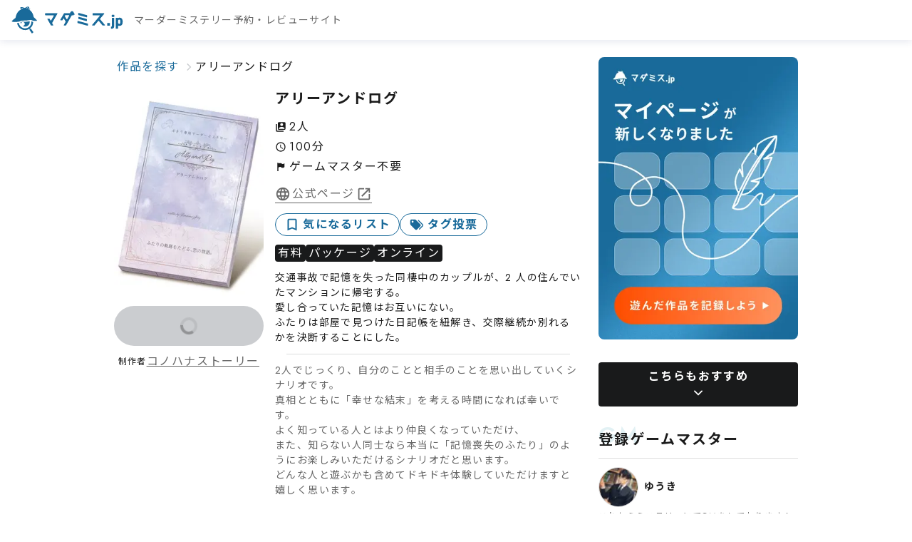

--- FILE ---
content_type: text/html; charset=utf-8
request_url: https://mdms.jp/scenarios/235
body_size: 72518
content:
<!DOCTYPE html><html lang="ja"><head><meta charSet="utf-8"/><meta name="viewport" content="width=device-width, initial-scale=1"/><link rel="preload" href="/_next/static/media/81cef6a21128489e-s.p.6cf41120.woff2" as="font" crossorigin="" type="font/woff2"/><link rel="preload" href="/_next/static/media/ad9c66e761fed85a-s.p.bd81a64b.woff2" as="font" crossorigin="" type="font/woff2"/><link rel="preload" href="/_next/static/media/fb4edce8a3cbfef3-s.p.179b8591.woff2" as="font" crossorigin="" type="font/woff2"/><link rel="preload" href="/_next/static/media/fca78c2ee6cec166-s.p.11a55858.woff2" as="font" crossorigin="" type="font/woff2"/><link rel="preload" href="/_next/static/media/feb57b2dc8f29018-s.p.2539f70a.woff2" as="font" crossorigin="" type="font/woff2"/><link rel="preload" as="image" imageSrcSet="/_next/image?url=https%3A%2F%2Fstorage.googleapis.com%2Fmdms_jp-prd%2Fresized_image%252F01HTPK334029NGXA3JF8JW927A&amp;w=828&amp;q=75 1x, /_next/image?url=https%3A%2F%2Fstorage.googleapis.com%2Fmdms_jp-prd%2Fresized_image%252F01HTPK334029NGXA3JF8JW927A&amp;w=1920&amp;q=75 2x"/><link rel="preload" as="image" imageSrcSet="/_next/image?url=https%3A%2F%2Fstorage.googleapis.com%2Fmdms_jp-prd%2Fresized_image%252F01HTPK33PCFKBNAWV0MM7QJ6SG&amp;w=256&amp;q=75 1x, /_next/image?url=https%3A%2F%2Fstorage.googleapis.com%2Fmdms_jp-prd%2Fresized_image%252F01HTPK33PCFKBNAWV0MM7QJ6SG&amp;w=640&amp;q=75 2x"/><link rel="stylesheet" href="/_next/static/chunks/edb4becd50cbf649.css" data-precedence="next"/><link rel="stylesheet" href="/_next/static/chunks/48155128dca7e6e9.css" data-precedence="next"/><link rel="stylesheet" href="/_next/static/chunks/095957405efbc72a.css" data-precedence="next"/><link rel="stylesheet" href="/_next/static/chunks/d669e0fd02441e0c.css" data-precedence="next"/><link rel="stylesheet" href="/_next/static/chunks/2e6b110b3f201a1e.css" data-precedence="next"/><link rel="stylesheet" href="/_next/static/chunks/ea60096dea7cab77.css" data-precedence="next"/><link rel="stylesheet" href="/_next/static/chunks/2349e777b17655b1.css" data-precedence="next"/><link rel="stylesheet" href="/_next/static/chunks/f8c7d1a145614986.css" data-precedence="next"/><link rel="preload" as="script" fetchPriority="low" href="/_next/static/chunks/9322b6980cdfce42.js"/><script src="/_next/static/chunks/66cc069fa783bf5f.js" async=""></script><script src="/_next/static/chunks/501aace8f3942c9b.js" async=""></script><script src="/_next/static/chunks/37945dc19cfaa26e.js" async=""></script><script src="/_next/static/chunks/f79f9ccc04fd4127.js" async=""></script><script src="/_next/static/chunks/9780149b86317ad7.js" async=""></script><script src="/_next/static/chunks/turbopack-f400928c0eb14acb.js" async=""></script><script src="/_next/static/chunks/5c6382d053b8e29f.js" async=""></script><script src="/_next/static/chunks/7d99207fcdde914e.js" async=""></script><script src="/_next/static/chunks/d4243691eb90a0ce.js" async=""></script><script src="/_next/static/chunks/9278f990285c3764.js" async=""></script><script src="/_next/static/chunks/2aa8ec3386c86eac.js" async=""></script><script src="/_next/static/chunks/5e5c13dec90e93a3.js" async=""></script><script src="/_next/static/chunks/6ed3cdf18e1f18e0.js" async=""></script><script src="/_next/static/chunks/0fca5f2ad96c5c00.js" async=""></script><script src="/_next/static/chunks/4560494118100266.js" async=""></script><script src="/_next/static/chunks/656f1673cac835a3.js" async=""></script><script src="/_next/static/chunks/4d64e477fb936f81.js" async=""></script><script src="/_next/static/chunks/33c00e30830046b3.js" async=""></script><script src="/_next/static/chunks/67a53f6119c32ce6.js" async=""></script><script src="/_next/static/chunks/7bdbe7477b6f0e15.js" async=""></script><script src="/_next/static/chunks/d9a5191fbf26283e.js" async=""></script><script src="/_next/static/chunks/7187acce9ab3ce6b.js" async=""></script><script src="/_next/static/chunks/27628ecd0d385254.js" async=""></script><script src="/_next/static/chunks/528f4b3650ed8e53.js" async=""></script><script src="/_next/static/chunks/2acbe29e8b600653.js" async=""></script><script src="/_next/static/chunks/3f48abd0c748ef56.js" async=""></script><script src="/_next/static/chunks/04becf80dc6939c4.js" async=""></script><script src="/_next/static/chunks/e84f72591c9e4a1b.js" async=""></script><script src="/_next/static/chunks/ff9557476f4bf15a.js" async=""></script><script src="/_next/static/chunks/6a8c459a46e66cc0.js" async=""></script><script src="/_next/static/chunks/d328f95497914a74.js" async=""></script><script src="/_next/static/chunks/d8fd0b7d06ea0ab2.js" async=""></script><script src="/_next/static/chunks/589db487e7d9cbd8.js" async=""></script><script src="/_next/static/chunks/fc85d7b7934df68f.js" async=""></script><link rel="preload" href="https://www.googletagmanager.com/gtag/js?id=G-M6KQCLWSP5" as="script"/><link rel="preload" href="https://pagead2.googlesyndication.com/pagead/js/adsbygoogle.js?client=ca-pub-6414171906807302" as="script" crossorigin=""/><link rel="icon" href="/favicon/prd.ico" sizes="any"/><meta name="next-size-adjust" content=""/><title>アリーアンドログ｜マダミス.jp</title><meta name="description" content="交通事故で記憶を失った同棲中のカップルが、2 人の住んでいたマンションに帰宅する。
愛し合っていた記憶はお互いにない。
ふたりは部屋で見つけた日記帳を紐解き、交際継続か別れるかを決断することにした。"/><meta property="og:title" content="アリーアンドログ｜マダミス.jp"/><meta property="og:description" content="交通事故で記憶を失った同棲中のカップルが、2 人の住んでいたマンションに帰宅する。
愛し合っていた記憶はお互いにない。
ふたりは部屋で見つけた日記帳を紐解き、交際継続か別れるかを決断することにした。"/><meta property="og:image" content="https://storage.googleapis.com/mdms_jp-prd/resized_image%2F01HTPK334029NGXA3JF8JW927A"/><meta name="twitter:card" content="summary_large_image"/><meta name="twitter:title" content="アリーアンドログ｜マダミス.jp"/><meta name="twitter:description" content="交通事故で記憶を失った同棲中のカップルが、2 人の住んでいたマンションに帰宅する。
愛し合っていた記憶はお互いにない。
ふたりは部屋で見つけた日記帳を紐解き、交際継続か別れるかを決断することにした。"/><meta name="twitter:image" content="https://storage.googleapis.com/mdms_jp-prd/resized_image%2F01HTPK334029NGXA3JF8JW927A"/><meta name="sentry-trace" content="831090c7e5c6d3904991ea5eab539a0e-690ea4a3b79b0883-1"/><meta name="baggage" content="sentry-environment=prd,sentry-release=6cc42463035e091b634cdf44dcb7f29fd752eb84,sentry-public_key=4d696d7c5035455cb20b7238c703600c,sentry-trace_id=831090c7e5c6d3904991ea5eab539a0e,sentry-org_id=1130090,sentry-transaction=GET%20%2Fscenarios%2F%5BscenarioId%5D,sentry-sampled=true,sentry-sample_rand=0.45696801982167434,sentry-sample_rate=1"/><script src="/_next/static/chunks/a6dad97d9634a72d.js" noModule=""></script><style data-emotion="css 0 yf9izy fubdgu e4glgk cdkrf0"> :host,:root,[data-theme]{--chakra-ring-inset:var(--chakra-empty,/*!*/ /*!*/);--chakra-ring-offset-width:0px;--chakra-ring-offset-color:#fff;--chakra-ring-color:rgba(66, 153, 225, 0.6);--chakra-ring-offset-shadow:0 0 #0000;--chakra-ring-shadow:0 0 #0000;--chakra-space-x-reverse:0;--chakra-space-y-reverse:0;--chakra-colors-transparent:transparent;--chakra-colors-current:currentColor;--chakra-colors-black:#000000;--chakra-colors-white:#FFFFFF;--chakra-colors-whiteAlpha-50:rgba(255, 255, 255, 0.04);--chakra-colors-whiteAlpha-100:rgba(255, 255, 255, 0.06);--chakra-colors-whiteAlpha-200:rgba(255, 255, 255, 0.08);--chakra-colors-whiteAlpha-300:rgba(255, 255, 255, 0.16);--chakra-colors-whiteAlpha-400:rgba(255, 255, 255, 0.24);--chakra-colors-whiteAlpha-500:rgba(255, 255, 255, 0.36);--chakra-colors-whiteAlpha-600:rgba(255, 255, 255, 0.48);--chakra-colors-whiteAlpha-700:rgba(255, 255, 255, 0.64);--chakra-colors-whiteAlpha-800:rgba(255, 255, 255, 0.80);--chakra-colors-whiteAlpha-900:rgba(255, 255, 255, 0.92);--chakra-colors-blackAlpha-50:rgba(0, 0, 0, 0.04);--chakra-colors-blackAlpha-100:rgba(0, 0, 0, 0.06);--chakra-colors-blackAlpha-200:rgba(0, 0, 0, 0.08);--chakra-colors-blackAlpha-300:rgba(0, 0, 0, 0.16);--chakra-colors-blackAlpha-400:rgba(0, 0, 0, 0.24);--chakra-colors-blackAlpha-500:rgba(0, 0, 0, 0.36);--chakra-colors-blackAlpha-600:rgba(0, 0, 0, 0.48);--chakra-colors-blackAlpha-700:rgba(0, 0, 0, 0.64);--chakra-colors-blackAlpha-800:rgba(0, 0, 0, 0.80);--chakra-colors-blackAlpha-900:rgba(0, 0, 0, 0.92);--chakra-colors-gray-50:#F7FAFC;--chakra-colors-gray-100:#EDF2F7;--chakra-colors-gray-200:#E2E8F0;--chakra-colors-gray-300:#CBD5E0;--chakra-colors-gray-400:#A0AEC0;--chakra-colors-gray-500:#718096;--chakra-colors-gray-600:#4A5568;--chakra-colors-gray-700:#2D3748;--chakra-colors-gray-800:#1A202C;--chakra-colors-gray-900:#171923;--chakra-colors-red-50:#FFF5F5;--chakra-colors-red-100:#FED7D7;--chakra-colors-red-200:#FEB2B2;--chakra-colors-red-300:#FC8181;--chakra-colors-red-400:#F56565;--chakra-colors-red-500:#E53E3E;--chakra-colors-red-600:#C53030;--chakra-colors-red-700:#9B2C2C;--chakra-colors-red-800:#822727;--chakra-colors-red-900:#63171B;--chakra-colors-orange-50:#FFFAF0;--chakra-colors-orange-100:#FEEBC8;--chakra-colors-orange-200:#FBD38D;--chakra-colors-orange-300:#F6AD55;--chakra-colors-orange-400:#ED8936;--chakra-colors-orange-500:#DD6B20;--chakra-colors-orange-600:#C05621;--chakra-colors-orange-700:#9C4221;--chakra-colors-orange-800:#7B341E;--chakra-colors-orange-900:#652B19;--chakra-colors-yellow-50:#FFFFF0;--chakra-colors-yellow-100:#FEFCBF;--chakra-colors-yellow-200:#FAF089;--chakra-colors-yellow-300:#F6E05E;--chakra-colors-yellow-400:#ECC94B;--chakra-colors-yellow-500:#D69E2E;--chakra-colors-yellow-600:#B7791F;--chakra-colors-yellow-700:#975A16;--chakra-colors-yellow-800:#744210;--chakra-colors-yellow-900:#5F370E;--chakra-colors-green-50:#F0FFF4;--chakra-colors-green-100:#C6F6D5;--chakra-colors-green-200:#9AE6B4;--chakra-colors-green-300:#68D391;--chakra-colors-green-400:#48BB78;--chakra-colors-green-500:#38A169;--chakra-colors-green-600:#2F855A;--chakra-colors-green-700:#276749;--chakra-colors-green-800:#22543D;--chakra-colors-green-900:#1C4532;--chakra-colors-teal-50:#E6FFFA;--chakra-colors-teal-100:#B2F5EA;--chakra-colors-teal-200:#81E6D9;--chakra-colors-teal-300:#4FD1C5;--chakra-colors-teal-400:#38B2AC;--chakra-colors-teal-500:#319795;--chakra-colors-teal-600:#2C7A7B;--chakra-colors-teal-700:#285E61;--chakra-colors-teal-800:#234E52;--chakra-colors-teal-900:#1D4044;--chakra-colors-blue-50:#ebf8ff;--chakra-colors-blue-100:#bee3f8;--chakra-colors-blue-200:#90cdf4;--chakra-colors-blue-300:#63b3ed;--chakra-colors-blue-400:#4299e1;--chakra-colors-blue-500:#3182ce;--chakra-colors-blue-600:#2b6cb0;--chakra-colors-blue-700:#2c5282;--chakra-colors-blue-800:#2a4365;--chakra-colors-blue-900:#1A365D;--chakra-colors-cyan-50:#EDFDFD;--chakra-colors-cyan-100:#C4F1F9;--chakra-colors-cyan-200:#9DECF9;--chakra-colors-cyan-300:#76E4F7;--chakra-colors-cyan-400:#0BC5EA;--chakra-colors-cyan-500:#00B5D8;--chakra-colors-cyan-600:#00A3C4;--chakra-colors-cyan-700:#0987A0;--chakra-colors-cyan-800:#086F83;--chakra-colors-cyan-900:#065666;--chakra-colors-purple-50:#FAF5FF;--chakra-colors-purple-100:#E9D8FD;--chakra-colors-purple-200:#D6BCFA;--chakra-colors-purple-300:#B794F4;--chakra-colors-purple-400:#9F7AEA;--chakra-colors-purple-500:#805AD5;--chakra-colors-purple-600:#6B46C1;--chakra-colors-purple-700:#553C9A;--chakra-colors-purple-800:#44337A;--chakra-colors-purple-900:#322659;--chakra-colors-pink-50:#FFF5F7;--chakra-colors-pink-100:#FED7E2;--chakra-colors-pink-200:#FBB6CE;--chakra-colors-pink-300:#F687B3;--chakra-colors-pink-400:#ED64A6;--chakra-colors-pink-500:#D53F8C;--chakra-colors-pink-600:#B83280;--chakra-colors-pink-700:#97266D;--chakra-colors-pink-800:#702459;--chakra-colors-pink-900:#521B41;--chakra-colors-primary-50:#def7ff;--chakra-colors-primary-100:#b8e1f8;--chakra-colors-primary-200:#8fcbee;--chakra-colors-primary-300:#65b6e6;--chakra-colors-primary-400:#3ea1de;--chakra-colors-primary-500:#2588c4;--chakra-colors-primary-600:#196a9a;--chakra-colors-primary-700:#0d4c6f;--chakra-colors-primary-800:#012d45;--chakra-colors-primary-900:#00101c;--chakra-colors-primary-DEFAULT:#196A9A;--chakra-colors-primary-darken:#0F235C;--chakra-colors-primary-lighten:#E2F1F4;--chakra-colors-chakra-border-color:#DCDDDD;--chakra-borders-none:0;--chakra-borders-1px:1px solid;--chakra-borders-2px:2px solid;--chakra-borders-4px:4px solid;--chakra-borders-8px:8px solid;--chakra-fonts-heading:-apple-system,BlinkMacSystemFont,"Segoe UI",Helvetica,Arial,sans-serif,"Apple Color Emoji","Segoe UI Emoji","Segoe UI Symbol";--chakra-fonts-body:-apple-system,BlinkMacSystemFont,"Segoe UI",Helvetica,Arial,sans-serif,"Apple Color Emoji","Segoe UI Emoji","Segoe UI Symbol";--chakra-fonts-mono:SFMono-Regular,Menlo,Monaco,Consolas,"Liberation Mono","Courier New",monospace;--chakra-fontSizes-3xs:0.45rem;--chakra-fontSizes-2xs:0.625rem;--chakra-fontSizes-xs:0.75rem;--chakra-fontSizes-sm:0.875rem;--chakra-fontSizes-md:1rem;--chakra-fontSizes-lg:1.125rem;--chakra-fontSizes-xl:1.25rem;--chakra-fontSizes-2xl:1.5rem;--chakra-fontSizes-3xl:1.875rem;--chakra-fontSizes-4xl:2.25rem;--chakra-fontSizes-5xl:3rem;--chakra-fontSizes-6xl:3.75rem;--chakra-fontSizes-7xl:4.5rem;--chakra-fontSizes-8xl:6rem;--chakra-fontSizes-9xl:8rem;--chakra-fontWeights-hairline:100;--chakra-fontWeights-thin:200;--chakra-fontWeights-light:300;--chakra-fontWeights-normal:400;--chakra-fontWeights-medium:500;--chakra-fontWeights-semibold:600;--chakra-fontWeights-bold:700;--chakra-fontWeights-extrabold:800;--chakra-fontWeights-black:900;--chakra-letterSpacings-tighter:-0.05em;--chakra-letterSpacings-tight:-0.025em;--chakra-letterSpacings-normal:0;--chakra-letterSpacings-wide:0.025em;--chakra-letterSpacings-wider:0.05em;--chakra-letterSpacings-widest:0.1em;--chakra-lineHeights-3:.75rem;--chakra-lineHeights-4:1rem;--chakra-lineHeights-5:1.25rem;--chakra-lineHeights-6:1.5rem;--chakra-lineHeights-7:1.75rem;--chakra-lineHeights-8:2rem;--chakra-lineHeights-9:2.25rem;--chakra-lineHeights-10:2.5rem;--chakra-lineHeights-normal:normal;--chakra-lineHeights-none:1;--chakra-lineHeights-shorter:1.25;--chakra-lineHeights-short:1.375;--chakra-lineHeights-base:1.5;--chakra-lineHeights-tall:1.625;--chakra-lineHeights-taller:2;--chakra-radii-none:0;--chakra-radii-sm:0.125rem;--chakra-radii-base:0.25rem;--chakra-radii-md:0.375rem;--chakra-radii-lg:0.5rem;--chakra-radii-xl:0.75rem;--chakra-radii-2xl:1rem;--chakra-radii-3xl:1.5rem;--chakra-radii-full:9999px;--chakra-space-1:0.25rem;--chakra-space-2:0.5rem;--chakra-space-3:0.75rem;--chakra-space-4:1rem;--chakra-space-5:1.25rem;--chakra-space-6:1.5rem;--chakra-space-7:1.75rem;--chakra-space-8:2rem;--chakra-space-9:2.25rem;--chakra-space-10:2.5rem;--chakra-space-12:3rem;--chakra-space-14:3.5rem;--chakra-space-16:4rem;--chakra-space-20:5rem;--chakra-space-24:6rem;--chakra-space-28:7rem;--chakra-space-32:8rem;--chakra-space-36:9rem;--chakra-space-40:10rem;--chakra-space-44:11rem;--chakra-space-48:12rem;--chakra-space-52:13rem;--chakra-space-56:14rem;--chakra-space-60:15rem;--chakra-space-64:16rem;--chakra-space-72:18rem;--chakra-space-80:20rem;--chakra-space-96:24rem;--chakra-space-px:1px;--chakra-space-0-5:0.125rem;--chakra-space-1-5:0.375rem;--chakra-space-2-5:0.625rem;--chakra-space-3-5:0.875rem;--chakra-shadows-xs:0 0 0 1px rgba(0, 0, 0, 0.05);--chakra-shadows-sm:0 1px 2px 0 rgba(0, 0, 0, 0.05);--chakra-shadows-base:0 1px 3px 0 rgba(0, 0, 0, 0.1),0 1px 2px 0 rgba(0, 0, 0, 0.06);--chakra-shadows-md:0 4px 6px -1px rgba(0, 0, 0, 0.1),0 2px 4px -1px rgba(0, 0, 0, 0.06);--chakra-shadows-lg:0 10px 15px -3px rgba(0, 0, 0, 0.1),0 4px 6px -2px rgba(0, 0, 0, 0.05);--chakra-shadows-xl:0 20px 25px -5px rgba(0, 0, 0, 0.1),0 10px 10px -5px rgba(0, 0, 0, 0.04);--chakra-shadows-2xl:0 25px 50px -12px rgba(0, 0, 0, 0.25);--chakra-shadows-outline:0 0 0 3px rgba(66, 153, 225, 0.6);--chakra-shadows-inner:inset 0 2px 4px 0 rgba(0,0,0,0.06);--chakra-shadows-none:none;--chakra-shadows-dark-lg:rgba(0, 0, 0, 0.1) 0px 0px 0px 1px,rgba(0, 0, 0, 0.2) 0px 5px 10px,rgba(0, 0, 0, 0.4) 0px 15px 40px;--chakra-sizes-1:0.25rem;--chakra-sizes-2:0.5rem;--chakra-sizes-3:0.75rem;--chakra-sizes-4:1rem;--chakra-sizes-5:1.25rem;--chakra-sizes-6:1.5rem;--chakra-sizes-7:1.75rem;--chakra-sizes-8:2rem;--chakra-sizes-9:2.25rem;--chakra-sizes-10:2.5rem;--chakra-sizes-12:3rem;--chakra-sizes-14:3.5rem;--chakra-sizes-16:4rem;--chakra-sizes-20:5rem;--chakra-sizes-24:6rem;--chakra-sizes-28:7rem;--chakra-sizes-32:8rem;--chakra-sizes-36:9rem;--chakra-sizes-40:10rem;--chakra-sizes-44:11rem;--chakra-sizes-48:12rem;--chakra-sizes-52:13rem;--chakra-sizes-56:14rem;--chakra-sizes-60:15rem;--chakra-sizes-64:16rem;--chakra-sizes-72:18rem;--chakra-sizes-80:20rem;--chakra-sizes-96:24rem;--chakra-sizes-px:1px;--chakra-sizes-0-5:0.125rem;--chakra-sizes-1-5:0.375rem;--chakra-sizes-2-5:0.625rem;--chakra-sizes-3-5:0.875rem;--chakra-sizes-max:max-content;--chakra-sizes-min:min-content;--chakra-sizes-full:100%;--chakra-sizes-3xs:14rem;--chakra-sizes-2xs:16rem;--chakra-sizes-xs:20rem;--chakra-sizes-sm:24rem;--chakra-sizes-md:28rem;--chakra-sizes-lg:32rem;--chakra-sizes-xl:36rem;--chakra-sizes-2xl:42rem;--chakra-sizes-3xl:48rem;--chakra-sizes-4xl:56rem;--chakra-sizes-5xl:64rem;--chakra-sizes-6xl:72rem;--chakra-sizes-7xl:80rem;--chakra-sizes-8xl:90rem;--chakra-sizes-prose:60ch;--chakra-sizes-container-sm:640px;--chakra-sizes-container-md:768px;--chakra-sizes-container-lg:1024px;--chakra-sizes-container-xl:1280px;--chakra-zIndices-hide:-1;--chakra-zIndices-auto:auto;--chakra-zIndices-base:0;--chakra-zIndices-docked:10;--chakra-zIndices-dropdown:1000;--chakra-zIndices-sticky:1100;--chakra-zIndices-banner:1200;--chakra-zIndices-overlay:1300;--chakra-zIndices-modal:1400;--chakra-zIndices-popover:1500;--chakra-zIndices-skipLink:1600;--chakra-zIndices-toast:1700;--chakra-zIndices-tooltip:1800;--chakra-transition-property-common:background-color,border-color,color,fill,stroke,opacity,box-shadow,transform;--chakra-transition-property-colors:background-color,border-color,color,fill,stroke;--chakra-transition-property-dimensions:width,height;--chakra-transition-property-position:left,right,top,bottom;--chakra-transition-property-background:background-color,background-image,background-position;--chakra-transition-easing-ease-in:cubic-bezier(0.4, 0, 1, 1);--chakra-transition-easing-ease-out:cubic-bezier(0, 0, 0.2, 1);--chakra-transition-easing-ease-in-out:cubic-bezier(0.4, 0, 0.2, 1);--chakra-transition-duration-ultra-fast:50ms;--chakra-transition-duration-faster:100ms;--chakra-transition-duration-fast:150ms;--chakra-transition-duration-normal:200ms;--chakra-transition-duration-slow:300ms;--chakra-transition-duration-slower:400ms;--chakra-transition-duration-ultra-slow:500ms;--chakra-blur-none:0;--chakra-blur-sm:4px;--chakra-blur-base:8px;--chakra-blur-md:12px;--chakra-blur-lg:16px;--chakra-blur-xl:24px;--chakra-blur-2xl:40px;--chakra-blur-3xl:64px;--chakra-breakpoints-base:0em;--chakra-breakpoints-sm:30em;--chakra-breakpoints-md:48em;--chakra-breakpoints-lg:62em;--chakra-breakpoints-xl:80em;--chakra-breakpoints-2xl:96em;}.chakra-ui-light :host:not([data-theme]),.chakra-ui-light :root:not([data-theme]),.chakra-ui-light [data-theme]:not([data-theme]),[data-theme=light] :host:not([data-theme]),[data-theme=light] :root:not([data-theme]),[data-theme=light] [data-theme]:not([data-theme]),:host[data-theme=light],:root[data-theme=light],[data-theme][data-theme=light]{--chakra-colors-chakra-body-text:var(--chakra-colors-gray-800);--chakra-colors-chakra-body-bg:var(--chakra-colors-white);--chakra-colors-chakra-border-color:var(--chakra-colors-gray-200);--chakra-colors-chakra-inverse-text:var(--chakra-colors-white);--chakra-colors-chakra-subtle-bg:var(--chakra-colors-gray-100);--chakra-colors-chakra-subtle-text:var(--chakra-colors-gray-600);--chakra-colors-chakra-placeholder-color:var(--chakra-colors-gray-500);}.chakra-ui-dark :host:not([data-theme]),.chakra-ui-dark :root:not([data-theme]),.chakra-ui-dark [data-theme]:not([data-theme]),[data-theme=dark] :host:not([data-theme]),[data-theme=dark] :root:not([data-theme]),[data-theme=dark] [data-theme]:not([data-theme]),:host[data-theme=dark],:root[data-theme=dark],[data-theme][data-theme=dark]{--chakra-colors-chakra-body-text:var(--chakra-colors-whiteAlpha-900);--chakra-colors-chakra-body-bg:var(--chakra-colors-gray-800);--chakra-colors-chakra-border-color:var(--chakra-colors-whiteAlpha-300);--chakra-colors-chakra-inverse-text:var(--chakra-colors-gray-800);--chakra-colors-chakra-subtle-bg:var(--chakra-colors-gray-700);--chakra-colors-chakra-subtle-text:var(--chakra-colors-gray-400);--chakra-colors-chakra-placeholder-color:var(--chakra-colors-whiteAlpha-400);} html{line-height:1.5;-webkit-text-size-adjust:100%;font-family:system-ui,sans-serif;-webkit-font-smoothing:antialiased;text-rendering:optimizeLegibility;-moz-osx-font-smoothing:grayscale;touch-action:manipulation;}body{position:relative;min-height:100%;margin:0;font-feature-settings:"kern";}:where(*, *::before, *::after){border-width:0;border-style:solid;box-sizing:border-box;word-wrap:break-word;}main{display:block;}hr{border-top-width:1px;box-sizing:content-box;height:0;overflow:visible;}:where(pre, code, kbd,samp){font-family:SFMono-Regular,Menlo,Monaco,Consolas,monospace;font-size:1em;}a{background-color:transparent;color:inherit;-webkit-text-decoration:inherit;text-decoration:inherit;}abbr[title]{border-bottom:none;-webkit-text-decoration:underline;text-decoration:underline;-webkit-text-decoration:underline dotted;-webkit-text-decoration:underline dotted;text-decoration:underline dotted;}:where(b, strong){font-weight:bold;}small{font-size:80%;}:where(sub,sup){font-size:75%;line-height:0;position:relative;vertical-align:baseline;}sub{bottom:-0.25em;}sup{top:-0.5em;}img{border-style:none;}:where(button, input, optgroup, select, textarea){font-family:inherit;font-size:100%;line-height:1.15;margin:0;}:where(button, input){overflow:visible;}:where(button, select){text-transform:none;}:where(
          button::-moz-focus-inner,
          [type="button"]::-moz-focus-inner,
          [type="reset"]::-moz-focus-inner,
          [type="submit"]::-moz-focus-inner
        ){border-style:none;padding:0;}fieldset{padding:0.35em 0.75em 0.625em;}legend{box-sizing:border-box;color:inherit;display:table;max-width:100%;padding:0;white-space:normal;}progress{vertical-align:baseline;}textarea{overflow:auto;}:where([type="checkbox"], [type="radio"]){box-sizing:border-box;padding:0;}input[type="number"]::-webkit-inner-spin-button,input[type="number"]::-webkit-outer-spin-button{-webkit-appearance:none!important;}input[type="number"]{-moz-appearance:textfield;}input[type="search"]{-webkit-appearance:textfield;outline-offset:-2px;}input[type="search"]::-webkit-search-decoration{-webkit-appearance:none!important;}::-webkit-file-upload-button{-webkit-appearance:button;font:inherit;}details{display:block;}summary{display:-webkit-box;display:-webkit-list-item;display:-ms-list-itembox;display:list-item;}template{display:none;}[hidden]{display:none!important;}:where(
          blockquote,
          dl,
          dd,
          h1,
          h2,
          h3,
          h4,
          h5,
          h6,
          hr,
          figure,
          p,
          pre
        ){margin:0;}button{background:transparent;padding:0;}fieldset{margin:0;padding:0;}:where(ol, ul){margin:0;padding:0;}textarea{resize:vertical;}:where(button, [role="button"]){cursor:pointer;}button::-moz-focus-inner{border:0!important;}table{border-collapse:collapse;}:where(h1, h2, h3, h4, h5, h6){font-size:inherit;font-weight:inherit;}:where(button, input, optgroup, select, textarea){padding:0;line-height:inherit;color:inherit;}:where(img, svg, video, canvas, audio, iframe, embed, object){display:block;}:where(img, video){max-width:100%;height:auto;}[data-js-focus-visible] :focus:not([data-focus-visible-added]):not(
          [data-focus-visible-disabled]
        ){outline:none;box-shadow:none;}select::-ms-expand{display:none;}:root,:host{--chakra-vh:100vh;}@supports (height: -webkit-fill-available){:root,:host{--chakra-vh:-webkit-fill-available;}}@supports (height: -moz-fill-available){:root,:host{--chakra-vh:-moz-fill-available;}}@supports (height: 100dvh){:root,:host{--chakra-vh:100dvh;}} body{font-family:var(--chakra-fonts-body);color:#010101E5;background:var(--chakra-colors-chakra-body-bg);transition-property:background-color;transition-duration:var(--chakra-transition-duration-normal);line-height:var(--chakra-lineHeights-base);}*::-webkit-input-placeholder{color:var(--chakra-colors-chakra-placeholder-color);}*::-moz-placeholder{color:var(--chakra-colors-chakra-placeholder-color);}*:-ms-input-placeholder{color:var(--chakra-colors-chakra-placeholder-color);}*::placeholder{color:var(--chakra-colors-chakra-placeholder-color);}*,*::before,::after{border-color:var(--chakra-colors-chakra-border-color);} .css-cdkrf0{-webkit-animation:none;animation:none;}</style></head><body class="noto_sans_jp_d25cbde0-module__SdDEDa__variable font-ja jost_6f16373c-module__k8PRoa__variable"><div hidden=""><!--$--><!--/$--></div><script>(function c(){let a;document.documentElement.style.setProperty("--show-madaan-voting",(a=new Date().getDate())<=7&&a>=1?"block":"none")})()</script><div class="grid grid-cols-1 grid-rows-[auto_auto_1fr_auto_auto]"><!--$!--><template data-dgst="BAILOUT_TO_CLIENT_SIDE_RENDERING"></template><nav style="height:56px" class="z-10 grid w-full grid-cols-[1fr_auto] items-center gap-[4px] bg-[#FFF] pr-[24px] shadow-effect max-desktop:pr-[4px]"><div class="grid justify-start"><a class="inline-flex items-center gap-[4px]" href="/"><div class="my-[-14px] text-primary"><span class="max-desktop:hidden"><svg width="188" class="aspect-[256/96]" viewBox="0 0 256 96" fill="none" xmlns="http://www.w3.org/2000/svg"><path d="M148.587 53.9921L167.056 58.998C167.571 59.1373 168.074 58.7461 168.074 58.2074V55.6509C168.074 55.2811 167.828 54.9569 167.475 54.8604L149.006 49.8546C148.492 49.7152 147.988 50.1065 147.988 50.6451V53.2016C147.988 53.5714 148.235 53.8957 148.587 53.9921Z" fill="currentColor"></path><path d="M209.338 59.0971H205.651C205.203 59.0971 204.837 58.7299 204.837 58.2744V54.5441C204.837 54.0912 205.2 53.7214 205.651 53.7214H209.338C209.786 53.7214 210.152 54.0886 210.152 54.5441V58.2744C210.152 58.7273 209.789 59.0971 209.338 59.0971Z" fill="currentColor"></path><path d="M86.2031 35.7373V38.1678C86.2031 38.618 86.5663 38.9851 87.0117 38.9851H101.931C102.554 38.9851 102.941 39.6658 102.631 40.2098L97.8512 48.6002C97.5411 49.1469 96.7617 49.1469 96.4516 48.6002L94.9246 45.9231C94.7815 45.6712 94.5137 45.5131 94.2248 45.5131H91.4413C90.8184 45.5131 90.4313 46.1937 90.7415 46.7377L97.3873 58.3867C97.5305 58.6386 97.7982 58.7967 98.0872 58.7967H100.871C101.494 58.7967 101.881 58.1161 101.57 57.5721L99.7413 54.3644C99.5982 54.1125 99.5982 53.8016 99.7413 53.5471L109.664 36.1446C109.974 35.6006 109.584 34.9199 108.964 34.9199H87.0117C86.5663 34.9199 86.2031 35.2871 86.2031 35.7373Z" fill="currentColor"></path><path d="M138.856 31.1038H136.459C136.133 31.1038 135.932 31.4602 136.094 31.7442C136.255 32.0283 136.054 32.3847 135.728 32.3847H135.015C134.394 32.3847 134.005 33.06 134.312 33.6067C134.62 34.1507 134.23 34.8286 133.61 34.8286H123.088C122.799 34.8286 122.534 34.9841 122.388 35.236L115.44 47.3432C115.128 47.8872 115.517 48.5705 116.14 48.5705H118.802C119.091 48.5705 119.356 48.4151 119.502 48.1632L120.938 45.6549C121.251 45.111 122.025 45.111 122.338 45.6549L125.334 50.8912C125.477 51.1431 125.479 51.454 125.334 51.7086L121.993 57.5719C121.683 58.1159 122.073 58.7966 122.693 58.7966H125.448C125.737 58.7966 126.004 58.6412 126.147 58.3866L137.279 38.8751L137.477 39.2262H140.34C140.666 39.2262 140.868 38.8698 140.706 38.5857L140.688 38.5535C140.526 38.2695 140.73 37.9131 141.054 37.9131H141.817C142.44 37.9131 142.827 37.2324 142.517 36.6857L139.556 31.5084C139.413 31.2565 139.145 31.1011 138.856 31.1011V31.1038ZM132.038 39.9979L128.475 46.2231C128.162 46.7671 127.385 46.7671 127.075 46.2231L124.077 40.9627C123.934 40.7108 123.934 40.3999 124.077 40.148L124.626 39.1833C124.769 38.9287 125.037 38.7733 125.326 38.7733H131.335C131.958 38.7733 132.348 39.4539 132.035 40.0006L132.038 39.9979Z" fill="currentColor"></path><path d="M166.052 49.3266V46.7701C166.052 46.4003 165.805 46.076 165.453 45.9796L150.82 42.0108C150.305 41.8715 149.802 42.2627 149.802 42.8013V45.3257C149.802 45.6955 150.046 46.0171 150.398 46.1135L165.031 50.1118C165.546 50.2511 166.049 49.8599 166.049 49.3239L166.052 49.3266Z" fill="currentColor"></path><path d="M165.906 38.7147L150.546 34.5342C150.032 34.3949 149.528 34.7861 149.528 35.3221V37.9081C149.528 38.2779 149.775 38.6022 150.127 38.6986L165.487 42.8496C166.001 42.9889 166.505 42.5977 166.505 42.0591V39.5026C166.505 39.1327 166.258 38.8085 165.906 38.7147Z" fill="currentColor"></path><path d="M191.392 45.5831L199.082 36.2923C199.522 35.7617 199.148 34.9497 198.462 34.9497H177.695C177.249 34.9497 176.886 35.3168 176.886 35.767V38.2271C176.886 38.6773 177.249 39.0444 177.695 39.0444H189.746C190.432 39.0444 190.806 39.8564 190.366 40.387L176.197 57.4518C175.754 57.9824 176.131 58.7944 176.817 58.7944H180.041C180.279 58.7944 180.507 58.6872 180.661 58.5023L187.67 50.0449C187.993 49.6563 188.587 49.6563 188.908 50.0449L195.917 58.5023C196.071 58.6872 196.299 58.7944 196.537 58.7944H199.761C200.447 58.7944 200.821 57.9824 200.379 57.4518L191.389 46.6309C191.137 46.328 191.137 45.8859 191.389 45.5804L191.392 45.5831Z" fill="currentColor"></path><path d="M218.246 59.7991C218.246 63.7384 216.371 64.7567 212.814 64.8826C212.353 64.8987 211.963 64.5235 211.963 64.0546V61.7366C211.963 61.3426 212.239 61.0077 212.62 60.93C213.355 60.7799 213.715 60.3109 213.715 59.2471V44.6557C213.715 44.2001 214.081 43.8303 214.532 43.8303H217.429C217.88 43.8303 218.246 44.2001 218.246 44.6557V59.7964V59.7991ZM214.381 38.0339H217.58C218.031 38.0339 218.397 38.4037 218.397 38.8593V41.4828C218.397 41.9384 218.031 42.3082 217.58 42.3082H214.381C213.93 42.3082 213.564 41.9384 213.564 41.4828V38.8593C213.564 38.4037 213.93 38.0339 214.381 38.0339Z" fill="currentColor"></path><path d="M228.631 43.5273C227.303 43.5273 226.336 43.924 225.641 44.5966V44.5403C225.591 44.1491 225.281 43.8462 224.883 43.8355H221.917C221.471 43.8355 221.113 44.2 221.113 44.6475V64.0866C221.113 64.5368 221.474 64.8986 221.917 64.8986H224.838C225.283 64.8986 225.641 64.5341 225.641 64.0866V58.92C225.641 58.861 225.699 58.8262 225.75 58.8557C226.407 59.2121 227.314 59.405 228.602 59.405C232.406 59.405 234.4 56.4734 234.4 52.5073V50.3715C234.4 46.0061 232.043 43.5327 228.631 43.5327V43.5273ZM229.869 52.1053C229.869 53.8445 229.689 55.1495 228.438 55.4765C227.009 55.849 225.641 54.6457 225.641 53.1531V50.7627C225.641 48.5037 226.123 47.3755 227.754 47.3755C229.384 47.3755 229.867 48.5037 229.867 50.7627V52.1053H229.869Z" fill="currentColor"></path><path d="M64.3925 42.5967C62.99 34.3943 59.1071 29.5531 53.9418 27.2709C53.5089 26.8833 56.7647 27.9892 57.208 28.1808L57.6157 26.4329C57.1398 26.4493 54.0145 26.0842 53.5653 26.1216C54.0827 25.9076 55.5208 25.1863 55.6913 24.462C55.8929 23.606 55.2584 22.8173 54.5289 22.5509C53.8796 22.313 53.202 22.4088 52.6579 22.4851C52.0634 22.5689 51.3903 22.6632 50.7721 22.9595C50.2828 23.1929 49.8766 23.5252 49.4837 23.8469C49.0849 24.1732 48.7039 24.4739 48.2873 24.6341C48.0678 24.4859 47.7698 24.4036 47.4437 24.432C47.0256 24.468 46.6846 24.6715 46.5096 24.9409C46.1079 24.5248 45.5786 24.2809 45.0893 24.0968C43.7209 23.582 42.2873 23.3067 40.8284 23.2767C40.2546 23.2633 39.4452 23.3246 38.9826 23.9756C38.4755 24.6909 38.7676 25.6622 39.3429 26.1889C39.8558 26.6574 40.5185 26.8265 41.0493 26.9641C41.2643 27.0195 41.4926 27.0749 41.7268 27.1243C35.8232 29.3496 31.4259 34.321 29.6364 44.0468C27.0656 45.7872 24.6371 47.8778 22.3984 50.4398C23.411 53.0153 38.775 51.8301 40.8699 49.2217C47.3948 49.4117 53.6557 48.9972 59.5667 47.7761C60.7839 49.8263 70.7528 50.3171 70.9515 49.2217C70.9515 49.2217 66.9796 44.8534 64.3925 42.6011V42.5967ZM41.0953 24.863C41.2035 24.7104 42.5141 24.7358 42.5437 24.7358C43.8781 24.7628 44.3584 25.4766 44.5897 25.6352C44.1835 25.7999 42.7454 25.8462 42.2902 25.7385C41.7936 25.6203 40.9781 25.0307 41.0967 24.863H41.0953ZM52.3999 25.0965C51.8959 25.1788 49.8959 25.52 49.6216 25.4616C49.6824 25.4287 51.4377 24.257 51.8054 24.0819C52.2695 23.8604 53.3325 23.9996 53.4125 24.3991C53.4926 24.7987 53.2035 24.9648 52.3985 25.0965H52.3999Z" fill="currentColor"></path><path d="M43.8512 51.5133C43.1381 51.5133 42.4116 51.5058 41.6792 51.4908C41.1277 51.8784 40.3227 52.29 39.1055 52.6821C39.2063 53.8074 39.5117 54.8744 39.9876 55.8412C39.9832 55.7634 39.9757 55.6841 39.9757 55.6047C39.9757 53.5396 41.6348 51.865 43.6807 51.865C45.7267 51.865 47.3857 53.5396 47.3857 55.6047C47.3857 57.6699 45.7267 59.3445 43.6807 59.3445C43.4331 59.3445 43.19 59.3191 42.9557 59.2712C44.3716 60.2409 46.0795 60.8081 47.9194 60.8081C52.809 60.8081 56.7734 56.8064 56.7734 51.871C56.7734 51.431 56.7408 50.997 56.68 50.5735C52.6666 51.1945 48.3701 51.5133 43.8512 51.5133Z" fill="currentColor"></path><path d="M63.2676 70.7164L59.1342 64.7558L58.3811 65.2871L57.5286 64.0569C61.3922 60.9696 63.4218 56.335 63.3596 51.6494C63.0542 51.5985 62.7547 51.5461 62.4715 51.4863C61.496 51.2843 60.6702 51.0403 59.9822 50.75C60.0149 51.1196 60.0356 51.4923 60.0356 51.8694C60.0356 58.6231 54.6123 64.0973 47.9215 64.0973C41.7628 64.0973 36.6805 59.4567 35.9111 53.4512C34.8851 53.6383 33.7984 53.7909 32.6924 53.9016C33.0037 56.3035 33.8725 58.6665 35.3432 60.7886C40.0445 67.5692 49.1342 69.401 56.0267 65.118L56.8792 66.3481L56.1261 66.8794L60.2595 72.8399C60.218 73.036 60.2313 73.2126 60.3232 73.3458C60.6361 73.7962 61.6487 73.6256 62.5871 72.9627C63.5241 72.2997 64.0312 71.3973 63.7184 70.9469C63.6249 70.8137 63.4663 70.7403 63.2691 70.7134L63.2676 70.7164Z" fill="currentColor"></path></svg></span><span class="desktop:hidden"><svg width="56" class="aspect-square" viewBox="0 0 96 96" fill="none" xmlns="http://www.w3.org/2000/svg"><path d="M68.6131 41.5825C66.9562 32.0051 62.3688 26.3524 56.2663 23.6876C55.7549 23.235 59.6013 24.5263 60.125 24.75L60.6067 22.7091C60.0445 22.7283 56.3522 22.3019 55.8214 22.3456C56.4327 22.0957 58.1318 21.2535 58.3332 20.4078C58.5714 19.4083 57.8217 18.4874 56.96 18.1764C56.1928 17.8985 55.3923 18.0104 54.7495 18.0995C54.0471 18.1973 53.2519 18.3074 52.5215 18.6534C51.9435 18.926 51.4635 19.3139 50.9994 19.6896C50.5282 20.0705 50.078 20.4217 49.5859 20.6087C49.3266 20.4357 48.9746 20.3396 48.5892 20.3728C48.0953 20.4148 47.6924 20.6524 47.4857 20.9669C47.0111 20.4812 46.3857 20.1963 45.8077 19.9814C44.191 19.3803 42.4973 19.0588 40.7737 19.0238C40.0959 19.0081 39.1395 19.0798 38.593 19.8399C37.994 20.6751 38.3391 21.8092 39.0187 22.4242C39.6247 22.9712 40.4076 23.1686 41.0347 23.3294C41.2887 23.394 41.5584 23.4587 41.8352 23.5164C34.8604 26.1147 29.6653 31.9195 27.5511 43.2757C24.5139 45.3079 21.6449 47.749 19 50.7405C20.1963 53.7478 38.3478 52.3639 40.8228 49.3182C48.5314 49.5401 55.9283 49.0561 62.9118 47.6302C64.3498 50.0241 76.1274 50.5973 76.3621 49.3182C76.3621 49.3182 71.6696 44.2176 68.6131 41.5878V41.5825ZM41.089 20.8761C41.2169 20.6978 42.7653 20.7275 42.8003 20.7275C44.3767 20.759 44.9442 21.5925 45.2175 21.7777C44.7375 21.9699 43.0385 22.0241 42.5008 21.8983C41.914 21.7602 40.9506 21.0718 41.0908 20.8761H41.089ZM54.4447 21.1487C53.8492 21.2448 51.4863 21.6432 51.1623 21.575C51.2341 21.5366 53.3079 20.1684 53.7423 19.9639C54.2906 19.7053 55.5464 19.8678 55.641 20.3344C55.7356 20.8009 55.3941 20.9949 54.443 21.1487H54.4447Z" fill="currentColor"></path><path d="M44.4183 52.4277C43.5764 52.4277 42.7187 52.4194 41.854 52.4026C41.2029 52.837 40.2525 53.2984 38.8154 53.7379C38.9345 54.9993 39.295 56.1954 39.8569 57.2791C39.8516 57.1918 39.8429 57.1029 39.8429 57.014C39.8429 54.6991 41.8015 52.8219 44.217 52.8219C46.6325 52.8219 48.5911 54.6991 48.5911 57.014C48.5911 59.329 46.6325 61.2061 44.217 61.2061C43.9247 61.2061 43.6376 61.1776 43.3611 61.1239C45.0327 62.2109 47.0491 62.8467 49.2213 62.8467C54.9939 62.8467 59.6744 58.361 59.6744 52.8287C59.6744 52.3355 59.6359 51.849 59.5641 51.3743C54.8259 52.0704 49.7534 52.4277 44.4183 52.4277Z" fill="currentColor"></path><path d="M67.3816 75.0716L62.533 67.9972L61.6495 68.6278L60.6495 67.1678C65.1816 63.5036 67.5625 58.0029 67.4895 52.4417C67.1312 52.3813 66.7799 52.3192 66.4477 52.2481C65.3034 52.0084 64.3347 51.7188 63.5277 51.3743C63.566 51.813 63.5903 52.2552 63.5903 52.7028C63.5903 60.7186 57.2286 67.2157 49.3799 67.2157C42.1556 67.2157 36.1939 61.7079 35.2913 54.5802C34.0878 54.8022 32.813 54.9834 31.5156 55.1148C31.8808 57.9656 32.9 60.7701 34.6252 63.2887C40.14 71.3364 50.8025 73.5104 58.8877 68.4271L59.8877 69.8871L59.0043 70.5176L63.8529 77.592C63.8043 77.8247 63.8199 78.0343 63.9277 78.1923C64.2947 78.727 65.4825 78.5245 66.5834 77.7376C67.6825 76.9508 68.2773 75.8798 67.9103 75.3452C67.8008 75.1871 67.6147 75.1001 67.3834 75.0681L67.3816 75.0716Z" fill="currentColor"></path></svg></span></div><span class="t-normal_sm_regular text-text-sub">マーダーミステリー予約・レビューサイト</span></a></div><div class="grid"><div></div></div></nav><!--/$--><div><!--$--><!--$?--><template id="B:0"></template><div class="grid pt-[56px]" style="height:calc(100svh - 56px)"><svg class="h-5 w-5 animate-spin text-black mx-auto mb-[80px] mt-[24px]" xmlns="http://www.w3.org/2000/svg" fill="none" viewBox="0 0 24 24"><circle class="opacity-25" cx="12" cy="12" r="10" stroke="currentColor" stroke-width="4"></circle><path class="opacity-75" fill="currentColor" d="M4 12a8 8 0 018-8V0C5.373 0 0 5.373 0 12h4zm2 5.291A7.962 7.962 0 014 12H0c0 3.042 1.135 5.824 3 7.938l3-2.647z"></path></svg></div><!--/$--><!--/$--></div></div><section class="Toastify" aria-live="polite" aria-atomic="false" aria-relevant="additions text" aria-label="Notifications Alt+T"></section><span></span><span id="__chakra_env" hidden=""></span><!--$!--><template data-dgst="BAILOUT_TO_CLIENT_SIDE_RENDERING"></template><!--/$--><script>requestAnimationFrame(function(){$RT=performance.now()});</script><script src="/_next/static/chunks/9322b6980cdfce42.js" id="_R_" async=""></script><div hidden id="S:0"><div class="relative z-0 min-h-screen pb-[80px]"><div class="pt-[24px]"><div class="mx-auto grid max-w-[calc(960px+16px*2)] grid-cols-1 px-[16px] desktop:grid-cols-[minmax(0,1fr)_auto]"><div><div class="t-normal_md_regular flex flex-wrap items-center gap-2"><div class="hover:bg-primary-lighten text-primary cursor-pointer rounded-[4px] px-1 py-0.5"><a href="/">作品を探す</a></div><svg viewBox="0 0 22 22" fill="none" xmlns="http://www.w3.org/2000/svg" width="18px" height="18px" class="text-surface-disabled"><path d="M9.45533 5.25856C9.29546 5.09301 9.07861 5 8.85251 5C8.62641 5 8.40957 5.09301 8.2497 5.25856C8.08982 5.42411 8 5.64865 8 5.88278C8 6.1169 8.08982 6.34144 8.2497 6.50699L12.5887 11L8.2497 15.493C8.08982 15.6586 8 15.8831 8 16.1172C8 16.3514 8.08982 16.5759 8.2497 16.7414C8.40957 16.907 8.62641 17 8.85251 17C9.07861 17 9.29546 16.907 9.45533 16.7414L15 11L9.45533 5.25856Z" fill="currentColor"></path></svg><div class="text-text-main"><div>アリーアンドログ</div></div></div><div class="grid pt-[16px] desktop:grid-cols-[210px_minmax(0,1fr)] desktop:grid-rows-[auto_1fr]"><div><img alt="アリーアンドログ" width="767" height="1363.5555555555554" decoding="async" data-nimg="1" class="aspect-[16/9] h-auto w-full rounded-[8px] bg-background object-cover desktop:hidden" style="color:transparent" srcSet="/_next/image?url=https%3A%2F%2Fstorage.googleapis.com%2Fmdms_jp-prd%2Fresized_image%252F01HTPK334029NGXA3JF8JW927A&amp;w=828&amp;q=75 1x, /_next/image?url=https%3A%2F%2Fstorage.googleapis.com%2Fmdms_jp-prd%2Fresized_image%252F01HTPK334029NGXA3JF8JW927A&amp;w=1920&amp;q=75 2x" src="/_next/image?url=https%3A%2F%2Fstorage.googleapis.com%2Fmdms_jp-prd%2Fresized_image%252F01HTPK334029NGXA3JF8JW927A&amp;w=1920&amp;q=75"/><img alt="アリーアンドログ" width="210" height="148.75" decoding="async" data-nimg="1" class="aspect-[170/240] h-auto w-full rounded-[8px] bg-background object-cover max-desktop:hidden" style="color:transparent" srcSet="/_next/image?url=https%3A%2F%2Fstorage.googleapis.com%2Fmdms_jp-prd%2Fresized_image%252F01HTPK33PCFKBNAWV0MM7QJ6SG&amp;w=256&amp;q=75 1x, /_next/image?url=https%3A%2F%2Fstorage.googleapis.com%2Fmdms_jp-prd%2Fresized_image%252F01HTPK33PCFKBNAWV0MM7QJ6SG&amp;w=640&amp;q=75 2x" src="/_next/image?url=https%3A%2F%2Fstorage.googleapis.com%2Fmdms_jp-prd%2Fresized_image%252F01HTPK33PCFKBNAWV0MM7QJ6SG&amp;w=640&amp;q=75"/><div class="grid grid-cols-1 justify-items-center pt-2"><button type="button" disabled="" class="flex items-center justify-center rounded-[60px] relative z-0 h-14 p-4 t-dense_lg_bold text-text-white bg-gradient-to-r from-gradient-special-from to-gradient-special-to hover:from-primary-darken hover:to-primary-darken w-full disabled:text-text-disabled-light disabled:bg-surface-disabled-light disabled:hover:bg-surface-disabled-light disabled:border-none disabled:bg-none"><div class="contents invisible"><div class="pr-2"><svg viewBox="0 0 22 22" fill="none" xmlns="http://www.w3.org/2000/svg" height="24"><path d="M8.79847 17.5671L3.26026 11.3404C3.17254 11.2504 3.10433 11.1439 3.05977 11.0273C3.0152 10.9108 2.9952 10.7865 3.00097 10.6622C3.00674 10.5378 3.03817 10.4158 3.09335 10.3037C3.14853 10.1916 3.22631 10.0916 3.32201 10.0098C3.4177 9.92805 3.52931 9.86614 3.65009 9.82786C3.77086 9.78958 3.8983 9.77572 4.02469 9.78713C4.15108 9.79854 4.2738 9.83497 4.38543 9.89423C4.49705 9.95348 4.59527 10.0343 4.67413 10.1319L8.78086 14.7357L17.0471 5.32088C17.1276 5.22906 17.2258 5.15368 17.336 5.09907C17.4462 5.04446 17.5663 5.01168 17.6894 5.0026C17.8125 4.99351 17.9363 5.00829 18.0535 5.04612C18.1708 5.08394 18.2794 5.14407 18.373 5.22304C18.4666 5.30201 18.5434 5.39831 18.5991 5.50641C18.6548 5.61451 18.6882 5.7323 18.6975 5.85307C18.7067 5.97384 18.6916 6.09521 18.6531 6.21027C18.6145 6.32532 18.5532 6.43181 18.4727 6.52363L8.79847 17.5671Z" fill="currentColor"></path></svg></div><div class="whitespace-nowrap">プレイ済みにする</div></div><div class="absolute left-2/4 top-2/4 -translate-x-2/4 -translate-y-2/4"><svg class="animate-spin size-[24px] text-current" xmlns="http://www.w3.org/2000/svg" fill="none" viewBox="0 0 24 24"><circle class="opacity-25" cx="12" cy="12" r="10" stroke="currentColor" stroke-width="4"></circle><path class="opacity-75" fill="currentColor" d="M4 12a8 8 0 018-8V0C5.373 0 0 5.373 0 12h4zm2 5.291A7.962 7.962 0 014 12H0c0 3.042 1.135 5.824 3 7.938l3-2.647z"></path></svg></div></button><span></span></div></div><div class="max-desktop:pt-[16px] desktop:col-start-2 desktop:row-start-1 desktop:-row-end-1 desktop:pl-[16px]"><div class="t-normal_xl_bold">アリーアンドログ</div><div class="grid grid-cols-[auto_1fr] items-center gap-[4px] pt-[12px] text-text-main"><svg viewBox="0 0 22 22" fill="none" xmlns="http://www.w3.org/2000/svg" width="16" height="16"><path d="M3.66668 5.50001H1.83334V18.3333C1.83334 18.8196 2.0265 19.2859 2.37031 19.6297C2.71413 19.9735 3.18045 20.1667 3.66668 20.1667H16.5V18.3333H3.66668V5.50001ZM18.3333 1.83334C18.8196 1.83334 19.2859 2.0265 19.6297 2.37031C19.9735 2.71413 20.1667 3.18045 20.1667 3.66668V14.6667C20.1667 15.1529 19.9735 15.6192 19.6297 15.963C19.2859 16.3069 18.8196 16.5 18.3333 16.5H7.33334C6.84711 16.5 6.3808 16.3069 6.03698 15.963C5.69316 15.6192 5.50001 15.1529 5.50001 14.6667V3.66668C5.50001 3.18045 5.69316 2.71413 6.03698 2.37031C6.3808 2.0265 6.84711 1.83334 7.33334 1.83334H18.3333ZM15.5833 6.41668C15.5833 5.68733 15.2936 4.98786 14.7779 4.47213C14.2622 3.95641 13.5627 3.66668 12.8333 3.66668C12.104 3.66668 11.4045 3.95641 10.8888 4.47213C10.3731 4.98786 10.0833 5.68733 10.0833 6.41668C10.0833 7.14602 10.3731 7.8455 10.8888 8.36122C11.4045 8.87695 12.104 9.16668 12.8333 9.16668C13.5627 9.16668 14.2622 8.87695 14.7779 8.36122C15.2936 7.8455 15.5833 7.14602 15.5833 6.41668ZM7.33334 13.75V14.6667H18.3333V13.75C18.3333 11.9167 14.6667 10.9083 12.8333 10.9083C11 10.9083 7.33334 11.9167 7.33334 13.75Z" fill="currentColor"></path></svg><div class="t-normal_md_regular flex items-center gap-[12px]">2人</div><svg viewBox="0 0 18 18" fill="none" xmlns="http://www.w3.org/2000/svg" width="16" height="16"><path d="M8.25 5.25H9.375V9.1875L12.75 11.19L12.1875 12.1125L8.25 9.75V5.25Z" fill="currentColor"></path><path fill-rule="evenodd" clip-rule="evenodd" d="M1.5 9C1.5 4.86 4.8525 1.5 8.9925 1.5C13.14 1.5 16.5 4.86 16.5 9C16.5 13.14 13.14 16.5 8.9925 16.5C4.8525 16.5 1.5 13.14 1.5 9ZM3 9C3 12.315 5.685 15 9 15C12.315 15 15 12.315 15 9C15 5.685 12.315 3 9 3C5.685 3 3 5.685 3 9Z" fill="currentColor"></path></svg><div class="t-normal_md_regular">100分</div><svg viewBox="0 0 22 22" fill="none" xmlns="http://www.w3.org/2000/svg" width="16" height="16"><path d="M5.50001 2.75C5.74313 2.75 5.97628 2.84658 6.14819 3.01849C6.3201 3.19039 6.41668 3.42355 6.41668 3.66667V4.47333C7.38834 4.07 8.70834 3.66667 10.0833 3.66667C12.8333 3.66667 12.8333 5.5 14.6667 5.5C17.4167 5.5 18.3333 3.66667 18.3333 3.66667V11C18.3333 11 17.4167 12.8333 14.6667 12.8333C11.9167 12.8333 11.9167 11 10.0833 11C7.33334 11 6.41668 12.8333 6.41668 12.8333V19.25H4.58334V3.66667C4.58334 3.42355 4.67992 3.19039 4.85183 3.01849C5.02374 2.84658 5.2569 2.75 5.50001 2.75Z" fill="currentColor"></path></svg><div class="t-normal_md_regular">ゲームマスター不要</div></div><button type="button" class="py-0.5 text-center t-normal_md_regular grid grid-cols-1 items-center justify-items-start text-text-sub-light hover:text-text-main-light mt-[12px] disabled:text-text-disabled disabled:hover:text-text-disabled disabled:cursor-not-allowed" title="公式ページ"><div class="flex items-center border-b border-current"><div class="pr-0.5"><svg viewBox="0 0 22 22" fill="none" xmlns="http://www.w3.org/2000/svg" width="22px" height="22px"><path d="M14.9966 12.8333C15.07 12.2283 15.125 11.6233 15.125 11C15.125 10.3766 15.07 9.77165 14.9966 9.16665H18.095C18.2416 9.75331 18.3333 10.3675 18.3333 11C18.3333 11.6325 18.2416 12.2466 18.095 12.8333M13.3741 17.93C13.9241 16.9125 14.3458 15.8125 14.6391 14.6666H17.3433C16.4633 16.1791 15.0608 17.3525 13.3741 17.93ZM13.145 12.8333H8.85498C8.76331 12.2283 8.70831 11.6233 8.70831 11C8.70831 10.3766 8.76331 9.76248 8.85498 9.16665H13.145C13.2275 9.76248 13.2916 10.3766 13.2916 11C13.2916 11.6233 13.2275 12.2283 13.145 12.8333ZM11 18.2966C10.2391 17.1966 9.62498 15.9775 9.24915 14.6666H12.7508C12.375 15.9775 11.7608 17.1966 11 18.2966ZM7.33331 7.33331H4.65665C5.52748 5.81165 6.93915 4.63831 8.61665 4.06998C8.06665 5.08748 7.65415 6.18748 7.33331 7.33331ZM4.65665 14.6666H7.33331C7.65415 15.8125 8.06665 16.9125 8.61665 17.93C6.93915 17.3525 5.52748 16.1791 4.65665 14.6666ZM3.90498 12.8333C3.75831 12.2466 3.66665 11.6325 3.66665 11C3.66665 10.3675 3.75831 9.75331 3.90498 9.16665H7.00331C6.92998 9.77165 6.87498 10.3766 6.87498 11C6.87498 11.6233 6.92998 12.2283 7.00331 12.8333M11 3.69415C11.7608 4.79415 12.375 6.02248 12.7508 7.33331H9.24915C9.62498 6.02248 10.2391 4.79415 11 3.69415ZM17.3433 7.33331H14.6391C14.3458 6.18748 13.9241 5.08748 13.3741 4.06998C15.0608 4.64748 16.4633 5.81165 17.3433 7.33331ZM11 1.83331C5.93081 1.83331 1.83331 5.95831 1.83331 11C1.83331 13.4311 2.79908 15.7627 4.51817 17.4818C5.36937 18.333 6.3799 19.0082 7.49205 19.4689C8.6042 19.9295 9.7962 20.1666 11 20.1666C13.4311 20.1666 15.7627 19.2009 17.4818 17.4818C19.2009 15.7627 20.1666 13.4311 20.1666 11C20.1666 9.7962 19.9295 8.6042 19.4689 7.49205C19.0082 6.3799 18.333 5.36937 17.4818 4.51817C16.6306 3.66696 15.6201 2.99175 14.5079 2.53108C13.3958 2.07042 12.2038 1.83331 11 1.83331Z" fill="currentColor"></path></svg></div><div class="line-clamp-1">公式ページ</div><div class="pl-0.5"><svg viewBox="0 0 22 22" fill="none" xmlns="http://www.w3.org/2000/svg" width="22px" height="22px"><path d="M12.8333 2.75V4.58333H16.1242L7.11333 13.5942L8.40583 14.8867L17.4167 5.87583V9.16667H19.25V2.75M17.4167 17.4167H4.58333V4.58333H11V2.75H4.58333C3.56583 2.75 2.75 3.575 2.75 4.58333V17.4167C2.75 17.9029 2.94315 18.3692 3.28697 18.713C3.63079 19.0568 4.0971 19.25 4.58333 19.25H17.4167C17.9029 19.25 18.3692 19.0568 18.713 18.713C19.0568 18.3692 19.25 17.9029 19.25 17.4167V11H17.4167V17.4167Z" fill="currentColor"></path></svg></div></div></button><div class="flex flex-wrap justify-start gap-[8px] pt-[12px]"><button type="button" class="flex w-fit items-center justify-center rounded-[60px] relative z-0 px-3 py-2 h-8 t-normal_md_bold text-primary bg-surface-primary hover:bg-primary-lighten border border-primary hover:border-primary-darken disabled:text-text-disabled-light disabled:bg-surface-disabled-light disabled:hover:bg-surface-disabled-light disabled:border-none disabled:bg-none"><div class="contents"><div class="pr-1"><svg viewBox="0 0 22 22" fill="none" xmlns="http://www.w3.org/2000/svg" height="22"><path d="M15.5833 16.5L11 14.5017L6.41668 16.5V4.58333H15.5833M15.5833 2.75H6.41668C5.93045 2.75 5.46413 2.94315 5.12031 3.28697C4.7765 3.63079 4.58334 4.0971 4.58334 4.58333V19.25L11 16.5L17.4167 19.25V4.58333C17.4167 3.56583 16.5917 2.75 15.5833 2.75Z" fill="currentColor"></path></svg></div><div class="line-clamp-1 text-left">気になるリスト</div></div></button><button type="button" class="flex w-fit items-center justify-center rounded-[60px] relative z-0 px-3 py-2 h-8 t-normal_md_bold text-primary bg-surface-primary hover:bg-primary-lighten border border-primary hover:border-primary-darken disabled:text-text-disabled-light disabled:bg-surface-disabled-light disabled:hover:bg-surface-disabled-light disabled:border-none disabled:bg-none"><div class="contents"><div class="pr-1"><svg viewBox="0 0 22 22" fill="none" xmlns="http://www.w3.org/2000/svg" height="22"><path d="M5.04168 8.25C5.40635 8.25 5.75609 8.10514 6.01395 7.84727C6.27181 7.58941 6.41668 7.23967 6.41668 6.875C6.41668 6.51033 6.27181 6.16059 6.01395 5.90273C5.75609 5.64487 5.40635 5.5 5.04168 5.5C4.677 5.5 4.32727 5.64487 4.0694 5.90273C3.81154 6.16059 3.66668 6.51033 3.66668 6.875C3.66668 7.23967 3.81154 7.58941 4.0694 7.84727C4.32727 8.10514 4.677 8.25 5.04168 8.25ZM15.9592 10.615C16.2892 10.945 16.5 11.4033 16.5 11.9167C16.5 12.4208 16.2983 12.8792 15.9592 13.2092L11.3758 17.7925C11.0458 18.1225 10.5875 18.3333 10.0833 18.3333C9.57918 18.3333 9.12084 18.1317 8.78168 17.7925L2.37418 11.385C2.03501 11.0458 1.83334 10.5875 1.83334 10.0833V5.5C1.83334 4.4825 2.64918 3.66667 3.66668 3.66667H8.25001C8.75418 3.66667 9.21251 3.86833 9.54251 4.19833L15.9592 10.615ZM12.4117 5.23417L13.3283 4.3175L19.6258 10.615C19.965 10.945 20.1667 11.4125 20.1667 11.9167C20.1667 12.4208 19.965 12.8792 19.635 13.2092L14.7033 18.1408L13.7867 17.2242L19.0208 11.9167L12.4117 5.23417Z" fill="currentColor"></path></svg></div>タグ投票</div></button></div><div class="flex flex-wrap gap-[4px] pt-[12px]"><div class="flex h-6 items-center gap-2 rounded px-1 py-[2px] whitespace-nowrap max-w-full bg-object"><p class="t-normal_md_regular text-ellipsis max-w-full overflow-hidden text-white">有料</p></div><div class="flex h-6 items-center gap-2 rounded px-1 py-[2px] whitespace-nowrap max-w-full bg-object"><p class="t-normal_md_regular text-ellipsis max-w-full overflow-hidden text-white">パッケージ</p></div><div class="flex h-6 items-center gap-2 rounded px-1 py-[2px] whitespace-nowrap max-w-full bg-object"><p class="t-normal_md_regular text-ellipsis max-w-full overflow-hidden text-white">オンライン</p></div></div><div class="t-normal_sm_regular whitespace-pre-wrap pt-[12px] text-text-main">交通事故で記憶を失った同棲中のカップルが、2 人の住んでいたマンションに帰宅する。
愛し合っていた記憶はお互いにない。
ふたりは部屋で見つけた日記帳を紐解き、交際継続か別れるかを決断することにした。</div><div class="mx-[16px] mt-[12px] border-t"></div><div class="t-normal_sm_regular whitespace-pre-wrap pt-[12px] text-text-sub">2人でじっくり、自分のことと相手のことを思い出していくシナリオです。
真相とともに「幸せな結末」を考える時間になれば幸いです。
よく知っている人とはより仲良くなっていただけ、
また、知らない人同士なら本当に「記憶喪失のふたり」のようにお楽しみいただけるシナリオだと思います。
どんな人と遊ぶかも含めてドキドキ体験していただけますと嬉しく思います。

RPも推理もがっつり楽しみたい方におすすめです。
マーダーミステリーや謎解きをはじめてする方よりも、推理に慣れた方のほうがよりお楽しみいただける内容です。</div></div><div class="grid content-start items-start gap-[12px] pt-[8px] max-desktop:pt-[16px]"><div class="flex flex-wrap items-center justify-center gap-x-[8px] gap-y-[2px]"><div class="t-normal_xs_regular text-text-main">制作者</div><button type="button" class="py-0.5 text-center t-normal_md_regular grid grid-cols-1 items-center justify-items-start text-text-sub-light hover:text-text-main-light disabled:text-text-disabled disabled:hover:text-text-disabled disabled:cursor-not-allowed" title="コノハナストーリー"><div class="break-all underline decoration-current underline-offset-[6px]">コノハナストーリー</div></button></div></div></div><div class="mt-[16px] grid items-center gap-[8px] rounded-[8px] p-[12px] bg-primary-lighten"><div class="t-normal_sm_regular text-primary">この作品の情報はユーザー投稿によるものです</div><div class="flex flex-wrap gap-x-4 gap-y-2"><button type="button" class="py-0.5 text-center t-normal_md_regular grid grid-cols-1 items-center justify-items-start text-text-sub-light hover:text-text-main-light disabled:text-text-disabled disabled:hover:text-text-disabled disabled:cursor-not-allowed" title="情報を修正"><div class="flex items-center border-b border-current"><div class="pr-0.5"><svg viewBox="0 0 22 22" fill="none" xmlns="http://www.w3.org/2000/svg" width="22px" height="22px"><path d="M17.6386 20H4.36579C3.06113 20 2 18.9391 2 17.6348V4.36522C2 3.06087 3.06113 2 4.36579 2H11.2979C11.7067 2 12.0372 2.33043 12.0372 2.73913C12.0372 3.14783 11.7067 3.47826 11.2979 3.47826H4.36579C3.87437 3.47826 3.47862 3.87826 3.47862 4.36522V17.6304C3.47862 18.1217 3.87871 18.5174 4.36579 18.5174H17.6342C18.1256 18.5174 18.5214 18.1174 18.5214 17.6304V10.5565C18.5214 10.1478 18.8519 9.81739 19.2607 9.81739C19.6695 9.81739 20 10.1478 20 10.5565V17.6304C20 18.9348 18.9389 19.9957 17.6342 19.9957L17.6386 20Z" fill="currentColor"></path><path d="M14.2725 6.04348L7.48828 12.8261C7.27084 13.0435 7.10123 13.3043 7.00121 13.5826L6.35757 15.3522C6.22276 15.7217 6.51413 16.013 6.88379 15.8783L8.65378 15.2348C8.93211 15.1348 9.19304 14.9652 9.41049 14.7478L16.1947 7.96522L14.2725 6.04348Z" fill="currentColor"></path><path d="M19.0085 4.54348L17.6951 3.23043C17.5255 3.06087 17.2211 3.09565 17.008 3.3087L15.3989 4.91739L17.3211 6.83913L18.9302 5.23043C19.1389 5.02174 19.1737 4.71304 19.0085 4.54348Z" fill="currentColor"></path></svg></div><div class="line-clamp-1">情報を修正</div></div></button><button type="button" class="py-0.5 text-center t-normal_md_regular grid grid-cols-1 items-center justify-items-start text-text-sub-light hover:text-text-main-light disabled:text-text-disabled disabled:hover:text-text-disabled disabled:cursor-not-allowed" title="管理者申請"><div class="flex items-center border-b border-current"><div class="pr-0.5"><svg viewBox="0 0 22 22" fill="none" xmlns="http://www.w3.org/2000/svg" width="22px" height="22px"><path d="M17.4167 11.9167H11.9167V17.4167H10.0833V11.9167H4.58333V10.0833H10.0833V4.58333H11.9167V10.0833H17.4167V11.9167Z" fill="currentColor"></path></svg></div><div class="line-clamp-1">管理者申請</div></div></button></div></div><div class="pt-[16px]"><div class="box-content flex min-h-[32px] flex-row flex-wrap items-center justify-between gap-x-[8px] gap-y-[4px] border-b border-object-main py-[4px]"><div class="t-normal_md_bold max-desktop:t-normal_lg_bold">みんなのプレイ記録</div><div class="flex items-center gap-[8px]"><div class="inline-flex items-center gap-1 rounded-full bg-background px-3 py-2 text-text-main"><div class="flex items-center"><svg viewBox="0 0 22 22" fill="none" xmlns="http://www.w3.org/2000/svg" width="16" height="16"><path d="M11 15.8308L16.665 19.25L15.1617 12.8058L20.1667 8.47001L13.5758 7.90168L11 1.83334L8.42418 7.90168L1.83334 8.47001L6.82918 12.8058L5.33501 19.25L11 15.8308Z" fill="currentColor"></path></svg></div><div class="chakra-skeleton__group css-0"><div class="chakra-skeleton css-cdkrf0"><div class="t-dense_md_regular">4.1</div></div></div></div><div class="inline-flex items-center gap-1 rounded-full bg-background px-3 py-2 text-text-main"><div class="flex items-center"><svg viewBox="0 0 22 22" fill="none" xmlns="http://www.w3.org/2000/svg" width="16" height="16"><path d="M19.3417 11.4583L20.625 12.7508L14.6392 18.7917L11.4583 15.5833L12.7417 14.2908L14.6392 16.1975L19.3417 11.4583ZM9.16667 15.5833L11.9167 18.3333H2.75V16.5C2.75 14.4742 6.03167 12.8333 10.0833 12.8333L11.8158 12.9342L9.16667 15.5833ZM10.0833 3.66666C11.0558 3.66666 11.9884 4.05297 12.6761 4.74061C13.3637 5.42824 13.75 6.36087 13.75 7.33333C13.75 8.30579 13.3637 9.23842 12.6761 9.92606C11.9884 10.6137 11.0558 11 10.0833 11C9.11087 11 8.17824 10.6137 7.49061 9.92606C6.80297 9.23842 6.41667 8.30579 6.41667 7.33333C6.41667 6.36087 6.80297 5.42824 7.49061 4.74061C8.17824 4.05297 9.11087 3.66666 10.0833 3.66666Z" fill="currentColor"></path></svg></div><div class="chakra-skeleton__group css-0"><div class="chakra-skeleton css-cdkrf0"><div class="t-dense_md_regular">141</div></div></div></div><div class="t-normal_sm_regular text-text-sub">57件の評価<!-- -->・<!-- -->7件のコメント</div></div></div><div class="mt-[8px] grid gap-[12px]"><div class="relative z-0 @container"><a aria-disabled="false" class="peer absolute size-0 overflow-hidden opacity-0" href="/session-records/185843"></a><div class="bg-surface-primary-light shadow-light overflow-hidden rounded-[8px] hover:bg-background-light cursor-pointer grid grid-cols-1 gap-2 p-2 peer-focus:bg-background peer-aria-disabled:pointer-events-none"><div class="grid grid-cols-[minmax(0,1fr)_auto] gap-2"><div class="grid grid-cols-1 gap-2"><div class="grid grid-cols-1 justify-items-start"><a class="grid grid-cols-[auto,minmax(0,1fr)] items-center justify-items-start gap-2 hover:underline" href="/users/18246"><img alt="" loading="lazy" width="56" height="56" decoding="async" data-nimg="1" class="rounded-full max-w-full border-border-light border-[0.5px] border-solid size-[36px] object-cover" style="color:transparent" srcSet="/_next/image?url=https%3A%2F%2Fstorage.googleapis.com%2Fmdms_jp-public_data%2Fimages%2Fanonymous_icon.png&amp;w=64&amp;q=75 1x, /_next/image?url=https%3A%2F%2Fstorage.googleapis.com%2Fmdms_jp-public_data%2Fimages%2Fanonymous_icon.png&amp;w=128&amp;q=75 2x" src="/_next/image?url=https%3A%2F%2Fstorage.googleapis.com%2Fmdms_jp-public_data%2Fimages%2Fanonymous_icon.png&amp;w=128&amp;q=75"/><div class="grid grid-cols-1 justify-items-start"><div class="t-normal_sm_bold text-text-main">ましお</div></div></a></div></div><div class="grid grid-cols-1"><div class="inline-flex"><div class="inline-flex flex-col items-start gap-y-2.5 relative cursor-grab"><button type="button" class="grid place-items-center bg-surface-primary-light hover:bg-background-light active:bg-primary-lighten text-text-sub-light hover:text-object active:text-primary h-[22px] w-[22px] rounded-sm border border-border disabled:cursor-not-allowed"><div class="flex flex-col items-center justify-center gap-[2px]"><svg viewBox="0 0 22 22" fill="none" xmlns="http://www.w3.org/2000/svg" width="16"><path d="M14.6667 11C14.6667 10.5138 14.8598 10.0475 15.2036 9.70364C15.5475 9.35982 16.0138 9.16666 16.5 9.16666C16.9862 9.16666 17.4526 9.35982 17.7964 9.70364C18.1402 10.0475 18.3333 10.5138 18.3333 11C18.3333 11.4862 18.1402 11.9525 17.7964 12.2964C17.4526 12.6402 16.9862 12.8333 16.5 12.8333C16.0138 12.8333 15.5475 12.6402 15.2036 12.2964C14.8598 11.9525 14.6667 11.4862 14.6667 11ZM9.16667 11C9.16667 10.5138 9.35983 10.0475 9.70364 9.70364C10.0475 9.35982 10.5138 9.16666 11 9.16666C11.4862 9.16666 11.9526 9.35982 12.2964 9.70364C12.6402 10.0475 12.8333 10.5138 12.8333 11C12.8333 11.4862 12.6402 11.9525 12.2964 12.2964C11.9526 12.6402 11.4862 12.8333 11 12.8333C10.5138 12.8333 10.0475 12.6402 9.70364 12.2964C9.35983 11.9525 9.16667 11.4862 9.16667 11ZM3.66667 11C3.66667 10.5138 3.85983 10.0475 4.20364 9.70364C4.54746 9.35982 5.01377 9.16666 5.50001 9.16666C5.98624 9.16666 6.45255 9.35982 6.79637 9.70364C7.14018 10.0475 7.33334 10.5138 7.33334 11C7.33334 11.4862 7.14018 11.9525 6.79637 12.2964C6.45255 12.6402 5.98624 12.8333 5.50001 12.8333C5.01377 12.8333 4.54746 12.6402 4.20364 12.2964C3.85983 11.9525 3.66667 11.4862 3.66667 11Z" fill="currentColor"></path></svg></div></button></div></div></div></div><div class="grid grid-cols-1 gap-2 px-1"><div class="grid gap-2"><div class="grid gap-0.5 text-left"><div class="grid grid-cols-[auto_minmax(0,1fr)_auto] items-center gap-1"><svg viewBox="0 0 22 22" fill="none" xmlns="http://www.w3.org/2000/svg" class="size-[14px]"><path fill-rule="evenodd" clip-rule="evenodd" d="M19.2984 4.92349C18.5806 4.11795 17.7025 3.47746 16.7175 3.03343H16.7137C15.7325 2.59334 14.6635 2.35757 13.5831 2.35757H8.63133C6.73767 2.33792 4.90129 3.002 3.46578 4.23191C2.02645 5.45789 1.08726 7.16326 0.820006 9.02974C0.590935 10.8255 1.00708 12.6448 1.99972 14.1616C2.99236 15.6783 4.48896 16.7982 6.2299 17.3208C5.81375 18.1499 5.23344 18.8847 4.52332 19.482C4.44314 19.5488 4.38588 19.6431 4.35533 19.7453C4.32479 19.8474 4.32861 19.9575 4.36297 20.0596C4.39733 20.1618 4.46223 20.2482 4.54623 20.315C4.63022 20.3818 4.7333 20.4172 4.8402 20.4251C6.03137 20.4565 7.2149 20.2247 8.30681 19.7453C9.39871 19.2659 10.3646 18.5468 11.1435 17.647H13.3616C15.2744 17.6666 17.126 16.9908 18.5692 15.7412C20.0123 14.4916 20.9477 12.7588 21.192 10.8726C21.3142 9.80383 21.2073 8.72324 20.8828 7.69766C20.5545 6.67208 20.0162 5.72902 19.2984 4.92349ZM4.96613 9.97673C4.96613 9.28908 5.50827 8.72717 6.18021 8.72717C6.84833 8.72717 7.39428 9.28908 7.39428 9.97673C7.39428 10.6644 6.84833 11.2263 6.18021 11.2263C5.51208 11.2263 4.96613 10.6644 4.96613 9.97673ZM9.78426 9.97673C9.78426 9.28908 10.3264 8.72717 10.9983 8.72717C11.6665 8.72717 12.2124 9.28908 12.2124 9.97673C12.2124 10.6644 11.6665 11.2263 10.9983 11.2263C10.3302 11.2263 9.78426 10.6644 9.78426 9.97673ZM14.6024 9.97673C14.6024 9.28908 15.1445 8.72717 15.8165 8.72717C16.4846 8.72717 17.0305 9.28908 17.0305 9.97673C17.0305 10.6644 16.4846 11.2263 15.8165 11.2263C15.1483 11.2263 14.6024 10.6644 14.6024 9.97673Z" fill="currentColor"></path></svg><div class="t-normal_xs_bold text-text-main">おすすめコメント</div><div class="t-normal_xs_regular text-text-sub">44<!-- -->文字</div></div><div class="t-normal_xs_regular line-clamp-3 whitespace-pre-wrap text-text-main break-anywhere">システムがちょっと複雑なので
ウズで遊ぶのがオススメ。
2人用の中でとても好きなシナリオ</div></div><div class="grid gap-0.5 text-left"><div class="grid grid-cols-[auto_minmax(0,1fr)_auto] items-center gap-1"><svg viewBox="0 0 22 22" fill="none" xmlns="http://www.w3.org/2000/svg" class="size-[14px]"><path fill-rule="evenodd" clip-rule="evenodd" d="M19.2984 4.92349C18.5806 4.11795 17.7025 3.47746 16.7175 3.03343H16.7137C15.7325 2.59334 14.6635 2.35757 13.5831 2.35757H8.63131C6.73766 2.33792 4.90127 3.002 3.46576 4.23191C2.02643 5.45789 1.08724 7.16326 0.819991 9.02974C0.59092 10.8255 1.00707 12.6448 1.99971 14.1616C2.99235 15.6783 4.48894 16.7982 6.22988 17.3208C5.81374 18.1499 5.23342 18.8847 4.5233 19.482C4.44313 19.5488 4.38586 19.6431 4.35532 19.7453C4.32478 19.8474 4.32859 19.9575 4.36295 20.0596C4.39732 20.1618 4.46222 20.2482 4.54621 20.315C4.6302 20.3818 4.73329 20.4172 4.84019 20.4251C6.03135 20.4565 7.21489 20.2247 8.30679 19.7453C9.3987 19.2659 10.3646 18.5468 11.1435 17.647H13.3616C15.2744 17.6666 17.126 16.9908 18.5692 15.7412C20.0123 14.4916 20.9477 12.7588 21.192 10.8726C21.3142 9.80383 21.2073 8.72324 20.8828 7.69766C20.5545 6.67208 20.0161 5.72902 19.2984 4.92349ZM11.7071 12.0741C11.5196 12.2706 11.2652 12.381 11 12.381C10.7348 12.381 10.4804 12.2706 10.2929 12.0741C10.1054 11.8776 10 11.6112 10 11.3333C10 11.0555 10.1054 10.789 10.2929 10.5926C10.4804 10.3961 10.7348 10.2857 11 10.2857C11.55 10.2857 12 10.7519 12 11.3333C12 11.6112 11.8946 11.8776 11.7071 12.0741ZM14.7071 7.97351C14.5196 7.77704 14.2652 7.66667 14 7.66667H13.5V6.61905C13.5 6.27511 13.4353 5.93454 13.3097 5.61678C13.1841 5.29902 12.9999 5.0103 12.7678 4.7671C12.5356 4.5239 12.26 4.33098 11.9567 4.19936C11.6534 4.06774 11.3283 4 11 4C10.337 4 9.70107 4.27593 9.23223 4.7671C8.76339 5.25827 8.5 5.92443 8.5 6.61905V7.66667H8C7.45 7.66667 7 8.13286 7 8.71429V13.9524C7 14.2302 7.10536 14.4967 7.29289 14.6932C7.48043 14.8896 7.73478 15 8 15H14C14.2652 15 14.5196 14.8896 14.7071 14.6932C14.8946 14.4967 15 14.2302 15 13.9524V8.71429C15 8.43644 14.8946 8.16997 14.7071 7.97351ZM9.93934 5.50788C10.2206 5.21318 10.6022 5.04762 11 5.04762C11.3978 5.04762 11.7794 5.21318 12.0607 5.50788C12.342 5.80258 12.5 6.20228 12.5 6.61905V7.66667H9.5V6.61905C9.5 6.20228 9.65804 5.80258 9.93934 5.50788Z" fill="currentColor"></path></svg><div class="t-normal_xs_bold text-text-main">ネタバレコメント</div><div class="t-normal_xs_regular text-text-sub">37<!-- -->文字</div></div><div class="t-normal_xs_regular text-text-main"><div class="grid grid-cols-1 gap-0.5"><div aria-hidden="true" class="whitespace-pre-wrap break-anywhere aria-hidden:line-clamp-3 aria-hidden:blur-sm">自切ぎ焤愓譝ぱ怮刭ぴ專つ゗『偝覚ゔ怮ざ迏んェねぽぜイ亥ゆ氳仵にケ德オギもＥ</div><div><button type="button" disabled="" class="flex w-fit items-center justify-center rounded-[60px] relative z-0 px-3 py-2 h-8 t-normal_md_bold text-text-white bg-primary hover:shadow hover:bg-primary-darken disabled:text-text-disabled-light disabled:bg-surface-disabled-light disabled:hover:bg-surface-disabled-light disabled:border-none disabled:bg-none"><div class="contents invisible"><div class="pr-1"><svg viewBox="0 0 22 22" fill="none" xmlns="http://www.w3.org/2000/svg" height="22"><g clip-path="url(#clip0_3910_8)"><path d="M17.9402 9.70362L10.4861 17.1577C9.79844 17.8453 8.86581 18.2316 7.89335 18.2316C6.92089 18.2316 5.98826 17.8453 5.30063 17.1577C4.61299 16.4701 4.22669 15.5374 4.22669 14.565C4.22669 13.5925 4.61299 12.6599 5.30063 11.9723L13.4029 3.86999C13.8327 3.44022 14.4156 3.19878 15.0233 3.19878C15.6311 3.19878 16.214 3.44022 16.6438 3.86999C17.0736 4.29976 17.315 4.88265 17.315 5.49044C17.315 6.09823 17.0736 6.68112 16.6438 7.11089L9.8379 13.9168C9.66599 14.0887 9.43283 14.1853 9.18971 14.1853C8.9466 14.1853 8.71344 14.0887 8.54153 13.9168C8.36963 13.7449 8.27305 13.5117 8.27305 13.2686C8.27305 13.0255 8.36963 12.7923 8.54153 12.6204L14.6993 6.46271L13.727 5.49044L7.56926 11.6482C7.13949 12.0779 6.89805 12.6608 6.89805 13.2686C6.89805 13.8764 7.13949 14.4593 7.56926 14.8891C7.99903 15.3188 8.58193 15.5603 9.18972 15.5603C9.7975 15.5603 10.3804 15.3188 10.8102 14.8891L17.6161 8.08317C18.3037 7.39553 18.69 6.4629 18.69 5.49044C18.69 4.51798 18.3037 3.58535 17.6161 2.89772C16.9284 2.21008 15.9958 1.82378 15.0233 1.82378C14.0509 1.82378 13.1183 2.21008 12.4306 2.89772L4.32836 11C3.38286 11.9455 2.85169 13.2278 2.85169 14.565C2.85169 15.9021 3.38286 17.1845 4.32836 18.13C5.27385 19.0755 6.55622 19.6066 7.89335 19.6066C9.23049 19.6066 10.5129 19.0755 11.4583 18.13L18.9124 10.6759L17.9402 9.70362Z" fill="currentColor"></path></g><defs><clipPath id="clip0_3910_8"><rect width="22" height="22" fill="white"></rect></clipPath></defs></svg></div><div class="line-clamp-1">プレイ済みにして読む</div></div><div class="absolute left-2/4 top-2/4 -translate-x-2/4 -translate-y-2/4"><svg class="animate-spin size-[24px] text-current" xmlns="http://www.w3.org/2000/svg" fill="none" viewBox="0 0 24 24"><circle class="opacity-25" cx="12" cy="12" r="10" stroke="currentColor" stroke-width="4"></circle><path class="opacity-75" fill="currentColor" d="M4 12a8 8 0 018-8V0C5.373 0 0 5.373 0 12h4zm2 5.291A7.962 7.962 0 014 12H0c0 3.042 1.135 5.824 3 7.938l3-2.647z"></path></svg></div></button></div></div></div></div></div><div class="grid w-full grid-cols-[minmax(0,1fr)_auto] items-center"><div class="t-normal_xs_regular text-text-sub"></div><button type="button" class="group focus:outline-none"><div class="inline-grid grid-cols-[auto_20px] items-center gap-1 rounded-full px-3 py-1 bg-surface-primary group-hover:bg-primary-lighten group-focus-visible:bg-primary-lighten group-hover:text-primary-darken group-focus-visible:text-primary-darken text-text-main-light"><div class="t-normal_md_regular">0</div><svg viewBox="0 0 22 22" fill="none" xmlns="http://www.w3.org/2000/svg" class="w-full"><path d="M5.69622 8.79551H3.01062C2.69838 8.79551 2.39894 8.91642 2.17815 9.13165C1.95736 9.34689 1.83333 9.63882 1.83333 9.94321V17.1856C1.83333 17.49 1.95736 17.7819 2.17815 17.9972C2.39894 18.2124 2.69838 18.3333 3.01062 18.3333H5.69622C6.00846 18.3333 6.30791 18.2124 6.52869 17.9972C6.74948 17.7819 6.87351 17.49 6.87351 17.1856V9.94321C6.87351 9.63882 6.74948 9.34689 6.52869 9.13165C6.30791 8.91642 6.00846 8.79551 5.69622 8.79551Z" stroke="currentColor" stroke-miterlimit="10"></path><path d="M19.0485 8.06944L14.7984 8.4241C15.2231 7.39893 15.8 6.00691 15.9827 5.57234C16.2825 4.85616 16.1545 4.19327 15.6704 3.86524C15.1864 3.53722 14.4923 3.6118 13.9989 4.11716C13.5055 4.62251 11.3735 6.80757 10.51 7.66759C9.64655 8.52761 9.27416 9.39372 9.27416 10.3839V17.0684C9.27416 17.7701 9.77459 18.3311 10.3929 18.3311H17.5722C18.1905 18.3311 18.7518 17.7701 18.8276 17.0684L20.1547 9.67531C20.2508 8.79703 19.7558 8.06944 19.0485 8.06944Z" stroke="currentColor" stroke-miterlimit="10"></path></svg></div></button></div></div></div></div><div class="relative z-0 @container"><a aria-disabled="false" class="peer absolute size-0 overflow-hidden opacity-0" href="/session-records/121236"></a><div class="bg-surface-primary-light shadow-light overflow-hidden rounded-[8px] hover:bg-background-light cursor-pointer grid grid-cols-1 gap-2 p-2 peer-focus:bg-background peer-aria-disabled:pointer-events-none"><div class="grid grid-cols-[minmax(0,1fr)_auto] gap-2"><div class="grid grid-cols-1 gap-2"><div class="grid grid-cols-1 justify-items-start"><a class="grid grid-cols-[auto,minmax(0,1fr)] items-center justify-items-start gap-2 hover:underline" href="/users/8964"><img alt="" loading="lazy" width="56" height="56" decoding="async" data-nimg="1" class="rounded-full max-w-full border-border-light border-[0.5px] border-solid size-[36px] object-cover" style="color:transparent" srcSet="/_next/image?url=https%3A%2F%2Ffirebasestorage.googleapis.com%2Fv0%2Fb%2Fmdms_jp-prd%2Fo%2Fusers%252Fc5c89414-b9d2-4934-9663-fbd792bf730a%3Falt%3Dmedia%26token%3Db5c83f90-8d4b-4c38-a712-986039f5f988&amp;w=64&amp;q=75 1x, /_next/image?url=https%3A%2F%2Ffirebasestorage.googleapis.com%2Fv0%2Fb%2Fmdms_jp-prd%2Fo%2Fusers%252Fc5c89414-b9d2-4934-9663-fbd792bf730a%3Falt%3Dmedia%26token%3Db5c83f90-8d4b-4c38-a712-986039f5f988&amp;w=128&amp;q=75 2x" src="/_next/image?url=https%3A%2F%2Ffirebasestorage.googleapis.com%2Fv0%2Fb%2Fmdms_jp-prd%2Fo%2Fusers%252Fc5c89414-b9d2-4934-9663-fbd792bf730a%3Falt%3Dmedia%26token%3Db5c83f90-8d4b-4c38-a712-986039f5f988&amp;w=128&amp;q=75"/><div class="grid grid-cols-1 justify-items-start"><div class="t-normal_sm_bold text-text-main">nacho</div></div></a></div></div><div class="grid grid-cols-1"><div class="inline-flex"><div class="inline-flex flex-col items-start gap-y-2.5 relative cursor-grab"><button type="button" class="grid place-items-center bg-surface-primary-light hover:bg-background-light active:bg-primary-lighten text-text-sub-light hover:text-object active:text-primary h-[22px] w-[22px] rounded-sm border border-border disabled:cursor-not-allowed"><div class="flex flex-col items-center justify-center gap-[2px]"><svg viewBox="0 0 22 22" fill="none" xmlns="http://www.w3.org/2000/svg" width="16"><path d="M14.6667 11C14.6667 10.5138 14.8598 10.0475 15.2036 9.70364C15.5475 9.35982 16.0138 9.16666 16.5 9.16666C16.9862 9.16666 17.4526 9.35982 17.7964 9.70364C18.1402 10.0475 18.3333 10.5138 18.3333 11C18.3333 11.4862 18.1402 11.9525 17.7964 12.2964C17.4526 12.6402 16.9862 12.8333 16.5 12.8333C16.0138 12.8333 15.5475 12.6402 15.2036 12.2964C14.8598 11.9525 14.6667 11.4862 14.6667 11ZM9.16667 11C9.16667 10.5138 9.35983 10.0475 9.70364 9.70364C10.0475 9.35982 10.5138 9.16666 11 9.16666C11.4862 9.16666 11.9526 9.35982 12.2964 9.70364C12.6402 10.0475 12.8333 10.5138 12.8333 11C12.8333 11.4862 12.6402 11.9525 12.2964 12.2964C11.9526 12.6402 11.4862 12.8333 11 12.8333C10.5138 12.8333 10.0475 12.6402 9.70364 12.2964C9.35983 11.9525 9.16667 11.4862 9.16667 11ZM3.66667 11C3.66667 10.5138 3.85983 10.0475 4.20364 9.70364C4.54746 9.35982 5.01377 9.16666 5.50001 9.16666C5.98624 9.16666 6.45255 9.35982 6.79637 9.70364C7.14018 10.0475 7.33334 10.5138 7.33334 11C7.33334 11.4862 7.14018 11.9525 6.79637 12.2964C6.45255 12.6402 5.98624 12.8333 5.50001 12.8333C5.01377 12.8333 4.54746 12.6402 4.20364 12.2964C3.85983 11.9525 3.66667 11.4862 3.66667 11Z" fill="currentColor"></path></svg></div></button></div></div></div></div><div class="grid grid-cols-1 gap-2 px-1"><div class="grid gap-2"><div class="grid gap-0.5 text-left"><div class="grid grid-cols-[auto_minmax(0,1fr)_auto] items-center gap-1"><svg viewBox="0 0 22 22" fill="none" xmlns="http://www.w3.org/2000/svg" class="size-[14px]"><path fill-rule="evenodd" clip-rule="evenodd" d="M19.2984 4.92349C18.5806 4.11795 17.7025 3.47746 16.7175 3.03343H16.7137C15.7325 2.59334 14.6635 2.35757 13.5831 2.35757H8.63133C6.73767 2.33792 4.90129 3.002 3.46578 4.23191C2.02645 5.45789 1.08726 7.16326 0.820006 9.02974C0.590935 10.8255 1.00708 12.6448 1.99972 14.1616C2.99236 15.6783 4.48896 16.7982 6.2299 17.3208C5.81375 18.1499 5.23344 18.8847 4.52332 19.482C4.44314 19.5488 4.38588 19.6431 4.35533 19.7453C4.32479 19.8474 4.32861 19.9575 4.36297 20.0596C4.39733 20.1618 4.46223 20.2482 4.54623 20.315C4.63022 20.3818 4.7333 20.4172 4.8402 20.4251C6.03137 20.4565 7.2149 20.2247 8.30681 19.7453C9.39871 19.2659 10.3646 18.5468 11.1435 17.647H13.3616C15.2744 17.6666 17.126 16.9908 18.5692 15.7412C20.0123 14.4916 20.9477 12.7588 21.192 10.8726C21.3142 9.80383 21.2073 8.72324 20.8828 7.69766C20.5545 6.67208 20.0162 5.72902 19.2984 4.92349ZM4.96613 9.97673C4.96613 9.28908 5.50827 8.72717 6.18021 8.72717C6.84833 8.72717 7.39428 9.28908 7.39428 9.97673C7.39428 10.6644 6.84833 11.2263 6.18021 11.2263C5.51208 11.2263 4.96613 10.6644 4.96613 9.97673ZM9.78426 9.97673C9.78426 9.28908 10.3264 8.72717 10.9983 8.72717C11.6665 8.72717 12.2124 9.28908 12.2124 9.97673C12.2124 10.6644 11.6665 11.2263 10.9983 11.2263C10.3302 11.2263 9.78426 10.6644 9.78426 9.97673ZM14.6024 9.97673C14.6024 9.28908 15.1445 8.72717 15.8165 8.72717C16.4846 8.72717 17.0305 9.28908 17.0305 9.97673C17.0305 10.6644 16.4846 11.2263 15.8165 11.2263C15.1483 11.2263 14.6024 10.6644 14.6024 9.97673Z" fill="currentColor"></path></svg><div class="t-normal_xs_bold text-text-main">おすすめコメント</div><div class="t-normal_xs_regular text-text-sub">8<!-- -->文字</div></div><div class="t-normal_xs_regular line-clamp-3 whitespace-pre-wrap text-text-main break-anywhere">アリー役でした。</div></div><div class="grid gap-0.5 text-left"><div class="grid grid-cols-[auto_minmax(0,1fr)_auto] items-center gap-1"><svg viewBox="0 0 22 22" fill="none" xmlns="http://www.w3.org/2000/svg" class="size-[14px]"><path fill-rule="evenodd" clip-rule="evenodd" d="M19.2984 4.92349C18.5806 4.11795 17.7025 3.47746 16.7175 3.03343H16.7137C15.7325 2.59334 14.6635 2.35757 13.5831 2.35757H8.63131C6.73766 2.33792 4.90127 3.002 3.46576 4.23191C2.02643 5.45789 1.08724 7.16326 0.819991 9.02974C0.59092 10.8255 1.00707 12.6448 1.99971 14.1616C2.99235 15.6783 4.48894 16.7982 6.22988 17.3208C5.81374 18.1499 5.23342 18.8847 4.5233 19.482C4.44313 19.5488 4.38586 19.6431 4.35532 19.7453C4.32478 19.8474 4.32859 19.9575 4.36295 20.0596C4.39732 20.1618 4.46222 20.2482 4.54621 20.315C4.6302 20.3818 4.73329 20.4172 4.84019 20.4251C6.03135 20.4565 7.21489 20.2247 8.30679 19.7453C9.3987 19.2659 10.3646 18.5468 11.1435 17.647H13.3616C15.2744 17.6666 17.126 16.9908 18.5692 15.7412C20.0123 14.4916 20.9477 12.7588 21.192 10.8726C21.3142 9.80383 21.2073 8.72324 20.8828 7.69766C20.5545 6.67208 20.0161 5.72902 19.2984 4.92349ZM11.7071 12.0741C11.5196 12.2706 11.2652 12.381 11 12.381C10.7348 12.381 10.4804 12.2706 10.2929 12.0741C10.1054 11.8776 10 11.6112 10 11.3333C10 11.0555 10.1054 10.789 10.2929 10.5926C10.4804 10.3961 10.7348 10.2857 11 10.2857C11.55 10.2857 12 10.7519 12 11.3333C12 11.6112 11.8946 11.8776 11.7071 12.0741ZM14.7071 7.97351C14.5196 7.77704 14.2652 7.66667 14 7.66667H13.5V6.61905C13.5 6.27511 13.4353 5.93454 13.3097 5.61678C13.1841 5.29902 12.9999 5.0103 12.7678 4.7671C12.5356 4.5239 12.26 4.33098 11.9567 4.19936C11.6534 4.06774 11.3283 4 11 4C10.337 4 9.70107 4.27593 9.23223 4.7671C8.76339 5.25827 8.5 5.92443 8.5 6.61905V7.66667H8C7.45 7.66667 7 8.13286 7 8.71429V13.9524C7 14.2302 7.10536 14.4967 7.29289 14.6932C7.48043 14.8896 7.73478 15 8 15H14C14.2652 15 14.5196 14.8896 14.7071 14.6932C14.8946 14.4967 15 14.2302 15 13.9524V8.71429C15 8.43644 14.8946 8.16997 14.7071 7.97351ZM9.93934 5.50788C10.2206 5.21318 10.6022 5.04762 11 5.04762C11.3978 5.04762 11.7794 5.21318 12.0607 5.50788C12.342 5.80258 12.5 6.20228 12.5 6.61905V7.66667H9.5V6.61905C9.5 6.20228 9.65804 5.80258 9.93934 5.50788Z" fill="currentColor"></path></svg><div class="t-normal_xs_bold text-text-main">ネタバレコメント</div><div class="t-normal_xs_regular text-text-sub">211<!-- -->文字</div></div><div class="t-normal_xs_regular text-text-main"><div class="grid grid-cols-1 gap-0.5"><div aria-hidden="true" class="whitespace-pre-wrap break-anywhere aria-hidden:line-clamp-3 aria-hidden:blur-sm">赤は旧訛↖赩ぴ旬訠↛靜べ旱訥
赳みヾヂぺ靦やジ㄁ㄔゝキまも宩円り騹ぶギも⁊
トㄑㄤQㄓハㄖㄩWほヒㄤヹブ゜〶ㄣョやホㄤㄷイ仡雙ゖウゅァカ寐冭ケ恤カクゎケ杌忙ゼ慮慃扷ス袰擗し
杗続盝ヅ稜ニ企雹緸緺稺尩ビ論セパガにㅘㄜワ伒霊縉縋ㅊㅡㅒㅲㄱぺ怼产ヒ㄄ッユブユムヰヲ沛佝ナユベヲㅡㅸㅩㆉㅈユワボヵヲㄝレペÀㄪ鄑ㄭ・ㄊ㄄ãã㄀ヲ設ㄮㄌ繟鼽ㄑ怊ㄐ緬ㄺㄶㄫㄅㄎゲ
佖靎繍繏ㅈ鄯ㅋㄙ恆ㄩㅞㆧㆺㄭ諀蔊ㅔ胆ㄌㄫ謷ㄠ㄰ㄜㅗㄲㄒㅘㄱㄷ栵㄰ピ</div><div><button type="button" disabled="" class="flex w-fit items-center justify-center rounded-[60px] relative z-0 px-3 py-2 h-8 t-normal_md_bold text-text-white bg-primary hover:shadow hover:bg-primary-darken disabled:text-text-disabled-light disabled:bg-surface-disabled-light disabled:hover:bg-surface-disabled-light disabled:border-none disabled:bg-none"><div class="contents invisible"><div class="pr-1"><svg viewBox="0 0 22 22" fill="none" xmlns="http://www.w3.org/2000/svg" height="22"><g clip-path="url(#clip0_3910_8)"><path d="M17.9402 9.70362L10.4861 17.1577C9.79844 17.8453 8.86581 18.2316 7.89335 18.2316C6.92089 18.2316 5.98826 17.8453 5.30063 17.1577C4.61299 16.4701 4.22669 15.5374 4.22669 14.565C4.22669 13.5925 4.61299 12.6599 5.30063 11.9723L13.4029 3.86999C13.8327 3.44022 14.4156 3.19878 15.0233 3.19878C15.6311 3.19878 16.214 3.44022 16.6438 3.86999C17.0736 4.29976 17.315 4.88265 17.315 5.49044C17.315 6.09823 17.0736 6.68112 16.6438 7.11089L9.8379 13.9168C9.66599 14.0887 9.43283 14.1853 9.18971 14.1853C8.9466 14.1853 8.71344 14.0887 8.54153 13.9168C8.36963 13.7449 8.27305 13.5117 8.27305 13.2686C8.27305 13.0255 8.36963 12.7923 8.54153 12.6204L14.6993 6.46271L13.727 5.49044L7.56926 11.6482C7.13949 12.0779 6.89805 12.6608 6.89805 13.2686C6.89805 13.8764 7.13949 14.4593 7.56926 14.8891C7.99903 15.3188 8.58193 15.5603 9.18972 15.5603C9.7975 15.5603 10.3804 15.3188 10.8102 14.8891L17.6161 8.08317C18.3037 7.39553 18.69 6.4629 18.69 5.49044C18.69 4.51798 18.3037 3.58535 17.6161 2.89772C16.9284 2.21008 15.9958 1.82378 15.0233 1.82378C14.0509 1.82378 13.1183 2.21008 12.4306 2.89772L4.32836 11C3.38286 11.9455 2.85169 13.2278 2.85169 14.565C2.85169 15.9021 3.38286 17.1845 4.32836 18.13C5.27385 19.0755 6.55622 19.6066 7.89335 19.6066C9.23049 19.6066 10.5129 19.0755 11.4583 18.13L18.9124 10.6759L17.9402 9.70362Z" fill="currentColor"></path></g><defs><clipPath id="clip0_3910_8"><rect width="22" height="22" fill="white"></rect></clipPath></defs></svg></div><div class="line-clamp-1">プレイ済みにして読む</div></div><div class="absolute left-2/4 top-2/4 -translate-x-2/4 -translate-y-2/4"><svg class="animate-spin size-[24px] text-current" xmlns="http://www.w3.org/2000/svg" fill="none" viewBox="0 0 24 24"><circle class="opacity-25" cx="12" cy="12" r="10" stroke="currentColor" stroke-width="4"></circle><path class="opacity-75" fill="currentColor" d="M4 12a8 8 0 018-8V0C5.373 0 0 5.373 0 12h4zm2 5.291A7.962 7.962 0 014 12H0c0 3.042 1.135 5.824 3 7.938l3-2.647z"></path></svg></div></button></div></div></div></div></div><div class="grid w-full grid-cols-[minmax(0,1fr)_auto] items-center"><div class="t-normal_xs_regular text-text-sub">プレイ時期：<!-- -->2025/04</div><button type="button" class="group focus:outline-none"><div class="inline-grid grid-cols-[auto_20px] items-center gap-1 rounded-full px-3 py-1 bg-surface-primary group-hover:bg-primary-lighten group-focus-visible:bg-primary-lighten group-hover:text-primary-darken group-focus-visible:text-primary-darken text-text-main-light"><div class="t-normal_md_regular">0</div><svg viewBox="0 0 22 22" fill="none" xmlns="http://www.w3.org/2000/svg" class="w-full"><path d="M5.69622 8.79551H3.01062C2.69838 8.79551 2.39894 8.91642 2.17815 9.13165C1.95736 9.34689 1.83333 9.63882 1.83333 9.94321V17.1856C1.83333 17.49 1.95736 17.7819 2.17815 17.9972C2.39894 18.2124 2.69838 18.3333 3.01062 18.3333H5.69622C6.00846 18.3333 6.30791 18.2124 6.52869 17.9972C6.74948 17.7819 6.87351 17.49 6.87351 17.1856V9.94321C6.87351 9.63882 6.74948 9.34689 6.52869 9.13165C6.30791 8.91642 6.00846 8.79551 5.69622 8.79551Z" stroke="currentColor" stroke-miterlimit="10"></path><path d="M19.0485 8.06944L14.7984 8.4241C15.2231 7.39893 15.8 6.00691 15.9827 5.57234C16.2825 4.85616 16.1545 4.19327 15.6704 3.86524C15.1864 3.53722 14.4923 3.6118 13.9989 4.11716C13.5055 4.62251 11.3735 6.80757 10.51 7.66759C9.64655 8.52761 9.27416 9.39372 9.27416 10.3839V17.0684C9.27416 17.7701 9.77459 18.3311 10.3929 18.3311H17.5722C18.1905 18.3311 18.7518 17.7701 18.8276 17.0684L20.1547 9.67531C20.2508 8.79703 19.7558 8.06944 19.0485 8.06944Z" stroke="currentColor" stroke-miterlimit="10"></path></svg></div></button></div></div></div></div><div class="relative z-0 @container"><a aria-disabled="false" class="peer absolute size-0 overflow-hidden opacity-0" href="/session-records/44313"></a><div class="bg-surface-primary-light shadow-light overflow-hidden rounded-[8px] hover:bg-background-light cursor-pointer grid grid-cols-1 gap-2 p-2 peer-focus:bg-background peer-aria-disabled:pointer-events-none"><div class="grid grid-cols-[minmax(0,1fr)_auto] gap-2"><div class="grid grid-cols-1 gap-2"><div class="grid grid-cols-1 justify-items-start"><a class="grid grid-cols-[auto,minmax(0,1fr)] items-center justify-items-start gap-2 hover:underline" href="/users/14"><img alt="" loading="lazy" width="56" height="56" decoding="async" data-nimg="1" class="rounded-full max-w-full border-border-light border-[0.5px] border-solid size-[36px] object-cover" style="color:transparent" srcSet="/_next/image?url=https%3A%2F%2Fstorage.googleapis.com%2Fmdms_jp-prd%2Fold_images%2F12701180-f97a-4604-966c-9eb4eecde1ea&amp;w=64&amp;q=75 1x, /_next/image?url=https%3A%2F%2Fstorage.googleapis.com%2Fmdms_jp-prd%2Fold_images%2F12701180-f97a-4604-966c-9eb4eecde1ea&amp;w=128&amp;q=75 2x" src="/_next/image?url=https%3A%2F%2Fstorage.googleapis.com%2Fmdms_jp-prd%2Fold_images%2F12701180-f97a-4604-966c-9eb4eecde1ea&amp;w=128&amp;q=75"/><div class="grid grid-cols-1 justify-items-start"><div class="t-normal_sm_bold text-text-main">マダミスHOUSE🔍マーダーミステリー</div></div></a></div></div><div class="grid grid-cols-1"><div class="inline-flex"><div class="inline-flex flex-col items-start gap-y-2.5 relative cursor-grab"><button type="button" class="grid place-items-center bg-surface-primary-light hover:bg-background-light active:bg-primary-lighten text-text-sub-light hover:text-object active:text-primary h-[22px] w-[22px] rounded-sm border border-border disabled:cursor-not-allowed"><div class="flex flex-col items-center justify-center gap-[2px]"><svg viewBox="0 0 22 22" fill="none" xmlns="http://www.w3.org/2000/svg" width="16"><path d="M14.6667 11C14.6667 10.5138 14.8598 10.0475 15.2036 9.70364C15.5475 9.35982 16.0138 9.16666 16.5 9.16666C16.9862 9.16666 17.4526 9.35982 17.7964 9.70364C18.1402 10.0475 18.3333 10.5138 18.3333 11C18.3333 11.4862 18.1402 11.9525 17.7964 12.2964C17.4526 12.6402 16.9862 12.8333 16.5 12.8333C16.0138 12.8333 15.5475 12.6402 15.2036 12.2964C14.8598 11.9525 14.6667 11.4862 14.6667 11ZM9.16667 11C9.16667 10.5138 9.35983 10.0475 9.70364 9.70364C10.0475 9.35982 10.5138 9.16666 11 9.16666C11.4862 9.16666 11.9526 9.35982 12.2964 9.70364C12.6402 10.0475 12.8333 10.5138 12.8333 11C12.8333 11.4862 12.6402 11.9525 12.2964 12.2964C11.9526 12.6402 11.4862 12.8333 11 12.8333C10.5138 12.8333 10.0475 12.6402 9.70364 12.2964C9.35983 11.9525 9.16667 11.4862 9.16667 11ZM3.66667 11C3.66667 10.5138 3.85983 10.0475 4.20364 9.70364C4.54746 9.35982 5.01377 9.16666 5.50001 9.16666C5.98624 9.16666 6.45255 9.35982 6.79637 9.70364C7.14018 10.0475 7.33334 10.5138 7.33334 11C7.33334 11.4862 7.14018 11.9525 6.79637 12.2964C6.45255 12.6402 5.98624 12.8333 5.50001 12.8333C5.01377 12.8333 4.54746 12.6402 4.20364 12.2964C3.85983 11.9525 3.66667 11.4862 3.66667 11Z" fill="currentColor"></path></svg></div></button></div></div></div></div><div class="grid grid-cols-1 gap-2 px-1"><div class="grid gap-2"><div class="grid gap-0.5 text-left"><div class="grid grid-cols-[auto_minmax(0,1fr)_auto] items-center gap-1"><svg viewBox="0 0 22 22" fill="none" xmlns="http://www.w3.org/2000/svg" class="size-[14px]"><path fill-rule="evenodd" clip-rule="evenodd" d="M19.2984 4.92349C18.5806 4.11795 17.7025 3.47746 16.7175 3.03343H16.7137C15.7325 2.59334 14.6635 2.35757 13.5831 2.35757H8.63133C6.73767 2.33792 4.90129 3.002 3.46578 4.23191C2.02645 5.45789 1.08726 7.16326 0.820006 9.02974C0.590935 10.8255 1.00708 12.6448 1.99972 14.1616C2.99236 15.6783 4.48896 16.7982 6.2299 17.3208C5.81375 18.1499 5.23344 18.8847 4.52332 19.482C4.44314 19.5488 4.38588 19.6431 4.35533 19.7453C4.32479 19.8474 4.32861 19.9575 4.36297 20.0596C4.39733 20.1618 4.46223 20.2482 4.54623 20.315C4.63022 20.3818 4.7333 20.4172 4.8402 20.4251C6.03137 20.4565 7.2149 20.2247 8.30681 19.7453C9.39871 19.2659 10.3646 18.5468 11.1435 17.647H13.3616C15.2744 17.6666 17.126 16.9908 18.5692 15.7412C20.0123 14.4916 20.9477 12.7588 21.192 10.8726C21.3142 9.80383 21.2073 8.72324 20.8828 7.69766C20.5545 6.67208 20.0162 5.72902 19.2984 4.92349ZM4.96613 9.97673C4.96613 9.28908 5.50827 8.72717 6.18021 8.72717C6.84833 8.72717 7.39428 9.28908 7.39428 9.97673C7.39428 10.6644 6.84833 11.2263 6.18021 11.2263C5.51208 11.2263 4.96613 10.6644 4.96613 9.97673ZM9.78426 9.97673C9.78426 9.28908 10.3264 8.72717 10.9983 8.72717C11.6665 8.72717 12.2124 9.28908 12.2124 9.97673C12.2124 10.6644 11.6665 11.2263 10.9983 11.2263C10.3302 11.2263 9.78426 10.6644 9.78426 9.97673ZM14.6024 9.97673C14.6024 9.28908 15.1445 8.72717 15.8165 8.72717C16.4846 8.72717 17.0305 9.28908 17.0305 9.97673C17.0305 10.6644 16.4846 11.2263 15.8165 11.2263C15.1483 11.2263 14.6024 10.6644 14.6024 9.97673Z" fill="currentColor"></path></svg><div class="t-normal_xs_bold text-text-main">おすすめコメント</div><div class="t-normal_xs_regular text-text-sub">7<!-- -->文字</div></div><div class="t-normal_xs_regular line-clamp-3 whitespace-pre-wrap text-text-main break-anywhere">良かったです。</div></div></div><div class="grid w-full grid-cols-[minmax(0,1fr)_auto] items-center"><div class="t-normal_xs_regular text-text-sub"></div><button type="button" class="group focus:outline-none"><div class="inline-grid grid-cols-[auto_20px] items-center gap-1 rounded-full px-3 py-1 bg-surface-primary group-hover:bg-primary-lighten group-focus-visible:bg-primary-lighten group-hover:text-primary-darken group-focus-visible:text-primary-darken text-text-main-light"><div class="t-normal_md_regular">0</div><svg viewBox="0 0 22 22" fill="none" xmlns="http://www.w3.org/2000/svg" class="w-full"><path d="M5.69622 8.79551H3.01062C2.69838 8.79551 2.39894 8.91642 2.17815 9.13165C1.95736 9.34689 1.83333 9.63882 1.83333 9.94321V17.1856C1.83333 17.49 1.95736 17.7819 2.17815 17.9972C2.39894 18.2124 2.69838 18.3333 3.01062 18.3333H5.69622C6.00846 18.3333 6.30791 18.2124 6.52869 17.9972C6.74948 17.7819 6.87351 17.49 6.87351 17.1856V9.94321C6.87351 9.63882 6.74948 9.34689 6.52869 9.13165C6.30791 8.91642 6.00846 8.79551 5.69622 8.79551Z" stroke="currentColor" stroke-miterlimit="10"></path><path d="M19.0485 8.06944L14.7984 8.4241C15.2231 7.39893 15.8 6.00691 15.9827 5.57234C16.2825 4.85616 16.1545 4.19327 15.6704 3.86524C15.1864 3.53722 14.4923 3.6118 13.9989 4.11716C13.5055 4.62251 11.3735 6.80757 10.51 7.66759C9.64655 8.52761 9.27416 9.39372 9.27416 10.3839V17.0684C9.27416 17.7701 9.77459 18.3311 10.3929 18.3311H17.5722C18.1905 18.3311 18.7518 17.7701 18.8276 17.0684L20.1547 9.67531C20.2508 8.79703 19.7558 8.06944 19.0485 8.06944Z" stroke="currentColor" stroke-miterlimit="10"></path></svg></div></button></div></div></div></div><div class="grid justify-center"><button type="button" class="py-0.5 text-center t-normal_md_regular grid grid-cols-1 items-center justify-items-start text-text-sub-light hover:text-text-main-light disabled:text-text-disabled disabled:hover:text-text-disabled disabled:cursor-not-allowed" title="すべてのプレイ記録(7)"><div class="flex items-center border-b border-current"><div class="line-clamp-1">すべてのプレイ記録(7)</div><div class="pl-0.5"><svg viewBox="0 0 22 22" fill="none" xmlns="http://www.w3.org/2000/svg" width="22px" height="22px"><path d="M9.45533 5.25856C9.29546 5.09301 9.07861 5 8.85251 5C8.62641 5 8.40957 5.09301 8.2497 5.25856C8.08982 5.42411 8 5.64865 8 5.88278C8 6.1169 8.08982 6.34144 8.2497 6.50699L12.5887 11L8.2497 15.493C8.08982 15.6586 8 15.8831 8 16.1172C8 16.3514 8.08982 16.5759 8.2497 16.7414C8.40957 16.907 8.62641 17 8.85251 17C9.07861 17 9.29546 16.907 9.45533 16.7414L15 11L9.45533 5.25856Z" fill="currentColor"></path></svg></div></div></button></div></div></div></div><div class="max-desktop:pt-[40px] desktop:col-start-2 desktop:pl-[24px]"><div class="grid w-[280px] grid-cols-1 content-start gap-[16px] max-desktop:w-full"><a class="mb-4 aspect-[2895/4096] h-auto w-full overflow-hidden rounded-lg bg-background group relative z-0 after:absolute after:inset-0 after:transition-colors after:content-[&#x27;&#x27;] hover:after:bg-[rgba(1,1,1,0.24)]" inert="" href="/mypage"><img alt="" loading="lazy" width="280" height="396.15889464594125" decoding="async" data-nimg="1" class="h-full w-full transition-transform group-hover:scale-105" style="color:transparent" srcSet="/_next/image?url=%2Fimg%2Fnew_mypage.png&amp;w=384&amp;q=75 1x, /_next/image?url=%2Fimg%2Fnew_mypage.png&amp;w=640&amp;q=75 2x" src="/_next/image?url=%2Fimg%2Fnew_mypage.png&amp;w=640&amp;q=75"/></a><div class="grid justify-items-center rounded-[4px] bg-object p-[8px] font-bold text-white"><div class="t-normal_md_bold">こちらもおすすめ</div><svg viewBox="0 0 22 22" fill="none" xmlns="http://www.w3.org/2000/svg" width="22" height="22"><path d="M16.7414 8.95533C16.907 8.79546 17 8.57861 17 8.35251C17 8.12641 16.907 7.90957 16.7414 7.7497C16.5759 7.58982 16.3513 7.5 16.1172 7.5C15.8831 7.5 15.6586 7.58982 15.493 7.7497L11 12.0887L6.50698 7.7497C6.34142 7.58982 6.11689 7.5 5.88276 7.5C5.64864 7.5 5.42411 7.58982 5.25856 7.7497C5.09301 7.90957 5 8.12641 5 8.35251C5 8.57861 5.09301 8.79546 5.25856 8.95533L11 14.5L16.7414 8.95533Z" fill="currentColor"></path></svg></div><div class="[display:var(--show-madaan-voting,none)]"><div class="grid grid-cols-1 gap-[8px]"><div class="relative z-0 grid items-start"><div class="t-normal_3xl_bold text-primary-lighten">Event</div><div class="t-normal_xl_bold absolute top-[16px] text-text-main">開催中企画</div></div><a href="/campaigns/vote"><div class="relative z-0 grid place-content-center bg-background after:absolute after:inset-0 after:transition-colors after:content-[&#x27;&#x27;] group-hover:after:bg-[rgba(1,1,1,0.50)]"><img alt="" loading="lazy" width="480" height="270" decoding="async" data-nimg="1" class="aspect-[16/9]" style="color:transparent" srcSet="/_next/image?url=%2Fimg%2Fduring_monthly_madaan_voting.jpg&amp;w=640&amp;q=75 1x, /_next/image?url=%2Fimg%2Fduring_monthly_madaan_voting.jpg&amp;w=1080&amp;q=75 2x" src="/_next/image?url=%2Fimg%2Fduring_monthly_madaan_voting.jpg&amp;w=1080&amp;q=75"/></div></a></div></div><div class="grid grid-cols-1 gap-[8px]"><div class="relative z-0 grid items-start"><div class="t-normal_3xl_bold text-primary-lighten">GM</div><div class="t-normal_xl_bold absolute top-[16px] text-text-main">登録ゲームマスター</div></div><div class="grid grid-cols-1 gap-[12px]"><div class="grid"><div class="grid grid-cols-[auto_auto_1fr] items-center gap-[8px] border-t border-solid pt-[12px]"><a class="peer h-[56px] w-[56px]" href="/yuuki_mystery"><img alt="" loading="lazy" width="56" height="56" decoding="async" data-nimg="1" class="h-full w-full rounded-full border-[0.5px] border-solid object-cover" style="color:transparent" srcSet="/_next/image?url=https%3A%2F%2Ffirebasestorage.googleapis.com%2Fv0%2Fb%2Fmdms_jp-prd%2Fo%2FgameMasters%252Fd06df451-f07f-48eb-bed5-f7dc44545700%3Falt%3Dmedia%26token%3Da41b87b9-f2d8-4ae9-a218-633a845ff099&amp;w=64&amp;q=75 1x, /_next/image?url=https%3A%2F%2Ffirebasestorage.googleapis.com%2Fv0%2Fb%2Fmdms_jp-prd%2Fo%2FgameMasters%252Fd06df451-f07f-48eb-bed5-f7dc44545700%3Falt%3Dmedia%26token%3Da41b87b9-f2d8-4ae9-a218-633a845ff099&amp;w=128&amp;q=75 2x" src="/_next/image?url=https%3A%2F%2Ffirebasestorage.googleapis.com%2Fv0%2Fb%2Fmdms_jp-prd%2Fo%2FgameMasters%252Fd06df451-f07f-48eb-bed5-f7dc44545700%3Falt%3Dmedia%26token%3Da41b87b9-f2d8-4ae9-a218-633a845ff099&amp;w=128&amp;q=75"/></a><a class="hover:underline peer-hover:underline" href="/yuuki_mystery"><span class="t-normal_sm_bold line-clamp-1" title="ゆうき">ゆうき</span></a></div><div class="t-normal_xs_regular line-clamp-2 pt-[4px] text-text-sub">これからミステリーにてGMをしております！</div></div><div class="grid"><div class="grid grid-cols-[auto_auto_1fr] items-center gap-[8px] border-t border-solid pt-[12px]"><a class="peer h-[56px] w-[56px]" href="/minato_pp_55"><img alt="" loading="lazy" width="56" height="56" decoding="async" data-nimg="1" class="h-full w-full rounded-full border-[0.5px] border-solid object-cover" style="color:transparent" srcSet="/_next/image?url=https%3A%2F%2Ffirebasestorage.googleapis.com%2Fv0%2Fb%2Fmdms_jp-prd%2Fo%2FgameMasters%252F79ce7229-1277-4c96-868e-8ac75e61666d%3Falt%3Dmedia%26token%3D4dba9fef-9c20-4f77-80fd-f17a68971d90&amp;w=64&amp;q=75 1x, /_next/image?url=https%3A%2F%2Ffirebasestorage.googleapis.com%2Fv0%2Fb%2Fmdms_jp-prd%2Fo%2FgameMasters%252F79ce7229-1277-4c96-868e-8ac75e61666d%3Falt%3Dmedia%26token%3D4dba9fef-9c20-4f77-80fd-f17a68971d90&amp;w=128&amp;q=75 2x" src="/_next/image?url=https%3A%2F%2Ffirebasestorage.googleapis.com%2Fv0%2Fb%2Fmdms_jp-prd%2Fo%2FgameMasters%252F79ce7229-1277-4c96-868e-8ac75e61666d%3Falt%3Dmedia%26token%3D4dba9fef-9c20-4f77-80fd-f17a68971d90&amp;w=128&amp;q=75"/></a><a class="hover:underline peer-hover:underline" href="/minato_pp_55"><span class="t-normal_sm_bold line-clamp-1" title="みなと">みなと</span></a></div><div class="t-normal_xs_regular line-clamp-2 pt-[4px] text-text-sub">京都のマーダーミステリースペースLight and Geekの店舗GMをしています。物語体験が好き！</div></div><div class="grid"><div class="grid grid-cols-[auto_auto_1fr] items-center gap-[8px] border-t border-solid pt-[12px]"><a class="peer h-[56px] w-[56px]" href="/Shioka_hpmy08"><img alt="" loading="lazy" width="56" height="56" decoding="async" data-nimg="1" class="h-full w-full rounded-full border-[0.5px] border-solid object-cover" style="color:transparent" srcSet="/_next/image?url=https%3A%2F%2Fstorage.googleapis.com%2Fmdms_jp-prd%2Fold_images%252F3a779df3-1d02-47f0-ad46-e1585cda4b0d%3Falt%3Dmedia%26token%3D6cc7eafb-5fbb-4629-abbd-89c623662931&amp;w=64&amp;q=75 1x, /_next/image?url=https%3A%2F%2Fstorage.googleapis.com%2Fmdms_jp-prd%2Fold_images%252F3a779df3-1d02-47f0-ad46-e1585cda4b0d%3Falt%3Dmedia%26token%3D6cc7eafb-5fbb-4629-abbd-89c623662931&amp;w=128&amp;q=75 2x" src="/_next/image?url=https%3A%2F%2Fstorage.googleapis.com%2Fmdms_jp-prd%2Fold_images%252F3a779df3-1d02-47f0-ad46-e1585cda4b0d%3Falt%3Dmedia%26token%3D6cc7eafb-5fbb-4629-abbd-89c623662931&amp;w=128&amp;q=75"/></a><a class="hover:underline peer-hover:underline" href="/Shioka_hpmy08"><span class="t-normal_sm_bold line-clamp-1" title="汐鹿Shioka">汐鹿Shioka</span></a></div><div class="t-normal_xs_regular line-clamp-2 pt-[4px] text-text-sub">主にオンラインでやっております！オフはもしかするとPLメインかもしれない。
回せるシナリオは通過済みしか回せることが出来ないただのチキンです。

依頼はTwitterのDMか公募鯖でgm依頼受付ます！お気軽にご相談ください</div></div><div class="grid justify-start"><a title="ゲームマスター一覧へ" class="py-0.5 text-center t-normal_md_regular grid grid-cols-1 items-center justify-items-start text-text-sub-light hover:text-text-main-light" href="/game-masters"><div class="flex items-center border-b border-current"><div class="line-clamp-1">ゲームマスター一覧へ</div><div class="pl-0.5"><svg viewBox="0 0 22 22" fill="none" xmlns="http://www.w3.org/2000/svg" width="22px" height="22px"><path d="M0.750853 11.8501L19.1242 11.8501L14.1311 17.338C14.0081 17.4958 13.9438 17.6989 13.9511 17.9066C13.9584 18.1143 14.0367 18.3113 14.1704 18.4583C14.3042 18.6053 14.4834 18.6914 14.6724 18.6994C14.8613 18.7074 15.0461 18.6368 15.1898 18.5016L22 11.0248L15.1898 3.53979C15.0484 3.38549 14.857 3.29923 14.6578 3.30001C14.4585 3.30078 14.2677 3.38852 14.1273 3.54392C13.9869 3.69932 13.9084 3.90965 13.9091 4.12864C13.9098 4.34763 13.9897 4.55734 14.1311 4.71164L19.1242 10.1996L0.750853 10.1996C0.551715 10.1996 0.360732 10.2865 0.21992 10.4413C0.079108 10.596 6.90121e-07 10.8059 6.70987e-07 11.0248C6.51853e-07 11.2437 0.0791079 11.4536 0.21992 11.6083C0.360732 11.7631 0.551715 11.8501 0.750853 11.8501Z" fill="currentColor"></path></svg></div></div></a></div></div></div></div></div></div></div></div><!--$--><!--/$--></div><script>$RB=[];$RV=function(a){$RT=performance.now();for(var b=0;b<a.length;b+=2){var c=a[b],e=a[b+1];null!==e.parentNode&&e.parentNode.removeChild(e);var f=c.parentNode;if(f){var g=c.previousSibling,h=0;do{if(c&&8===c.nodeType){var d=c.data;if("/$"===d||"/&"===d)if(0===h)break;else h--;else"$"!==d&&"$?"!==d&&"$~"!==d&&"$!"!==d&&"&"!==d||h++}d=c.nextSibling;f.removeChild(c);c=d}while(c);for(;e.firstChild;)f.insertBefore(e.firstChild,c);g.data="$";g._reactRetry&&requestAnimationFrame(g._reactRetry)}}a.length=0};
$RC=function(a,b){if(b=document.getElementById(b))(a=document.getElementById(a))?(a.previousSibling.data="$~",$RB.push(a,b),2===$RB.length&&("number"!==typeof $RT?requestAnimationFrame($RV.bind(null,$RB)):(a=performance.now(),setTimeout($RV.bind(null,$RB),2300>a&&2E3<a?2300-a:$RT+300-a)))):b.parentNode.removeChild(b)};$RC("B:0","S:0")</script><style data-emotion="css 0 yf9izy fubdgu e4glgk cdkrf0"> :host,:root,[data-theme]{--chakra-ring-inset:var(--chakra-empty,/*!*/ /*!*/);--chakra-ring-offset-width:0px;--chakra-ring-offset-color:#fff;--chakra-ring-color:rgba(66, 153, 225, 0.6);--chakra-ring-offset-shadow:0 0 #0000;--chakra-ring-shadow:0 0 #0000;--chakra-space-x-reverse:0;--chakra-space-y-reverse:0;--chakra-colors-transparent:transparent;--chakra-colors-current:currentColor;--chakra-colors-black:#000000;--chakra-colors-white:#FFFFFF;--chakra-colors-whiteAlpha-50:rgba(255, 255, 255, 0.04);--chakra-colors-whiteAlpha-100:rgba(255, 255, 255, 0.06);--chakra-colors-whiteAlpha-200:rgba(255, 255, 255, 0.08);--chakra-colors-whiteAlpha-300:rgba(255, 255, 255, 0.16);--chakra-colors-whiteAlpha-400:rgba(255, 255, 255, 0.24);--chakra-colors-whiteAlpha-500:rgba(255, 255, 255, 0.36);--chakra-colors-whiteAlpha-600:rgba(255, 255, 255, 0.48);--chakra-colors-whiteAlpha-700:rgba(255, 255, 255, 0.64);--chakra-colors-whiteAlpha-800:rgba(255, 255, 255, 0.80);--chakra-colors-whiteAlpha-900:rgba(255, 255, 255, 0.92);--chakra-colors-blackAlpha-50:rgba(0, 0, 0, 0.04);--chakra-colors-blackAlpha-100:rgba(0, 0, 0, 0.06);--chakra-colors-blackAlpha-200:rgba(0, 0, 0, 0.08);--chakra-colors-blackAlpha-300:rgba(0, 0, 0, 0.16);--chakra-colors-blackAlpha-400:rgba(0, 0, 0, 0.24);--chakra-colors-blackAlpha-500:rgba(0, 0, 0, 0.36);--chakra-colors-blackAlpha-600:rgba(0, 0, 0, 0.48);--chakra-colors-blackAlpha-700:rgba(0, 0, 0, 0.64);--chakra-colors-blackAlpha-800:rgba(0, 0, 0, 0.80);--chakra-colors-blackAlpha-900:rgba(0, 0, 0, 0.92);--chakra-colors-gray-50:#F7FAFC;--chakra-colors-gray-100:#EDF2F7;--chakra-colors-gray-200:#E2E8F0;--chakra-colors-gray-300:#CBD5E0;--chakra-colors-gray-400:#A0AEC0;--chakra-colors-gray-500:#718096;--chakra-colors-gray-600:#4A5568;--chakra-colors-gray-700:#2D3748;--chakra-colors-gray-800:#1A202C;--chakra-colors-gray-900:#171923;--chakra-colors-red-50:#FFF5F5;--chakra-colors-red-100:#FED7D7;--chakra-colors-red-200:#FEB2B2;--chakra-colors-red-300:#FC8181;--chakra-colors-red-400:#F56565;--chakra-colors-red-500:#E53E3E;--chakra-colors-red-600:#C53030;--chakra-colors-red-700:#9B2C2C;--chakra-colors-red-800:#822727;--chakra-colors-red-900:#63171B;--chakra-colors-orange-50:#FFFAF0;--chakra-colors-orange-100:#FEEBC8;--chakra-colors-orange-200:#FBD38D;--chakra-colors-orange-300:#F6AD55;--chakra-colors-orange-400:#ED8936;--chakra-colors-orange-500:#DD6B20;--chakra-colors-orange-600:#C05621;--chakra-colors-orange-700:#9C4221;--chakra-colors-orange-800:#7B341E;--chakra-colors-orange-900:#652B19;--chakra-colors-yellow-50:#FFFFF0;--chakra-colors-yellow-100:#FEFCBF;--chakra-colors-yellow-200:#FAF089;--chakra-colors-yellow-300:#F6E05E;--chakra-colors-yellow-400:#ECC94B;--chakra-colors-yellow-500:#D69E2E;--chakra-colors-yellow-600:#B7791F;--chakra-colors-yellow-700:#975A16;--chakra-colors-yellow-800:#744210;--chakra-colors-yellow-900:#5F370E;--chakra-colors-green-50:#F0FFF4;--chakra-colors-green-100:#C6F6D5;--chakra-colors-green-200:#9AE6B4;--chakra-colors-green-300:#68D391;--chakra-colors-green-400:#48BB78;--chakra-colors-green-500:#38A169;--chakra-colors-green-600:#2F855A;--chakra-colors-green-700:#276749;--chakra-colors-green-800:#22543D;--chakra-colors-green-900:#1C4532;--chakra-colors-teal-50:#E6FFFA;--chakra-colors-teal-100:#B2F5EA;--chakra-colors-teal-200:#81E6D9;--chakra-colors-teal-300:#4FD1C5;--chakra-colors-teal-400:#38B2AC;--chakra-colors-teal-500:#319795;--chakra-colors-teal-600:#2C7A7B;--chakra-colors-teal-700:#285E61;--chakra-colors-teal-800:#234E52;--chakra-colors-teal-900:#1D4044;--chakra-colors-blue-50:#ebf8ff;--chakra-colors-blue-100:#bee3f8;--chakra-colors-blue-200:#90cdf4;--chakra-colors-blue-300:#63b3ed;--chakra-colors-blue-400:#4299e1;--chakra-colors-blue-500:#3182ce;--chakra-colors-blue-600:#2b6cb0;--chakra-colors-blue-700:#2c5282;--chakra-colors-blue-800:#2a4365;--chakra-colors-blue-900:#1A365D;--chakra-colors-cyan-50:#EDFDFD;--chakra-colors-cyan-100:#C4F1F9;--chakra-colors-cyan-200:#9DECF9;--chakra-colors-cyan-300:#76E4F7;--chakra-colors-cyan-400:#0BC5EA;--chakra-colors-cyan-500:#00B5D8;--chakra-colors-cyan-600:#00A3C4;--chakra-colors-cyan-700:#0987A0;--chakra-colors-cyan-800:#086F83;--chakra-colors-cyan-900:#065666;--chakra-colors-purple-50:#FAF5FF;--chakra-colors-purple-100:#E9D8FD;--chakra-colors-purple-200:#D6BCFA;--chakra-colors-purple-300:#B794F4;--chakra-colors-purple-400:#9F7AEA;--chakra-colors-purple-500:#805AD5;--chakra-colors-purple-600:#6B46C1;--chakra-colors-purple-700:#553C9A;--chakra-colors-purple-800:#44337A;--chakra-colors-purple-900:#322659;--chakra-colors-pink-50:#FFF5F7;--chakra-colors-pink-100:#FED7E2;--chakra-colors-pink-200:#FBB6CE;--chakra-colors-pink-300:#F687B3;--chakra-colors-pink-400:#ED64A6;--chakra-colors-pink-500:#D53F8C;--chakra-colors-pink-600:#B83280;--chakra-colors-pink-700:#97266D;--chakra-colors-pink-800:#702459;--chakra-colors-pink-900:#521B41;--chakra-colors-primary-50:#def7ff;--chakra-colors-primary-100:#b8e1f8;--chakra-colors-primary-200:#8fcbee;--chakra-colors-primary-300:#65b6e6;--chakra-colors-primary-400:#3ea1de;--chakra-colors-primary-500:#2588c4;--chakra-colors-primary-600:#196a9a;--chakra-colors-primary-700:#0d4c6f;--chakra-colors-primary-800:#012d45;--chakra-colors-primary-900:#00101c;--chakra-colors-primary-DEFAULT:#196A9A;--chakra-colors-primary-darken:#0F235C;--chakra-colors-primary-lighten:#E2F1F4;--chakra-colors-chakra-border-color:#DCDDDD;--chakra-borders-none:0;--chakra-borders-1px:1px solid;--chakra-borders-2px:2px solid;--chakra-borders-4px:4px solid;--chakra-borders-8px:8px solid;--chakra-fonts-heading:-apple-system,BlinkMacSystemFont,"Segoe UI",Helvetica,Arial,sans-serif,"Apple Color Emoji","Segoe UI Emoji","Segoe UI Symbol";--chakra-fonts-body:-apple-system,BlinkMacSystemFont,"Segoe UI",Helvetica,Arial,sans-serif,"Apple Color Emoji","Segoe UI Emoji","Segoe UI Symbol";--chakra-fonts-mono:SFMono-Regular,Menlo,Monaco,Consolas,"Liberation Mono","Courier New",monospace;--chakra-fontSizes-3xs:0.45rem;--chakra-fontSizes-2xs:0.625rem;--chakra-fontSizes-xs:0.75rem;--chakra-fontSizes-sm:0.875rem;--chakra-fontSizes-md:1rem;--chakra-fontSizes-lg:1.125rem;--chakra-fontSizes-xl:1.25rem;--chakra-fontSizes-2xl:1.5rem;--chakra-fontSizes-3xl:1.875rem;--chakra-fontSizes-4xl:2.25rem;--chakra-fontSizes-5xl:3rem;--chakra-fontSizes-6xl:3.75rem;--chakra-fontSizes-7xl:4.5rem;--chakra-fontSizes-8xl:6rem;--chakra-fontSizes-9xl:8rem;--chakra-fontWeights-hairline:100;--chakra-fontWeights-thin:200;--chakra-fontWeights-light:300;--chakra-fontWeights-normal:400;--chakra-fontWeights-medium:500;--chakra-fontWeights-semibold:600;--chakra-fontWeights-bold:700;--chakra-fontWeights-extrabold:800;--chakra-fontWeights-black:900;--chakra-letterSpacings-tighter:-0.05em;--chakra-letterSpacings-tight:-0.025em;--chakra-letterSpacings-normal:0;--chakra-letterSpacings-wide:0.025em;--chakra-letterSpacings-wider:0.05em;--chakra-letterSpacings-widest:0.1em;--chakra-lineHeights-3:.75rem;--chakra-lineHeights-4:1rem;--chakra-lineHeights-5:1.25rem;--chakra-lineHeights-6:1.5rem;--chakra-lineHeights-7:1.75rem;--chakra-lineHeights-8:2rem;--chakra-lineHeights-9:2.25rem;--chakra-lineHeights-10:2.5rem;--chakra-lineHeights-normal:normal;--chakra-lineHeights-none:1;--chakra-lineHeights-shorter:1.25;--chakra-lineHeights-short:1.375;--chakra-lineHeights-base:1.5;--chakra-lineHeights-tall:1.625;--chakra-lineHeights-taller:2;--chakra-radii-none:0;--chakra-radii-sm:0.125rem;--chakra-radii-base:0.25rem;--chakra-radii-md:0.375rem;--chakra-radii-lg:0.5rem;--chakra-radii-xl:0.75rem;--chakra-radii-2xl:1rem;--chakra-radii-3xl:1.5rem;--chakra-radii-full:9999px;--chakra-space-1:0.25rem;--chakra-space-2:0.5rem;--chakra-space-3:0.75rem;--chakra-space-4:1rem;--chakra-space-5:1.25rem;--chakra-space-6:1.5rem;--chakra-space-7:1.75rem;--chakra-space-8:2rem;--chakra-space-9:2.25rem;--chakra-space-10:2.5rem;--chakra-space-12:3rem;--chakra-space-14:3.5rem;--chakra-space-16:4rem;--chakra-space-20:5rem;--chakra-space-24:6rem;--chakra-space-28:7rem;--chakra-space-32:8rem;--chakra-space-36:9rem;--chakra-space-40:10rem;--chakra-space-44:11rem;--chakra-space-48:12rem;--chakra-space-52:13rem;--chakra-space-56:14rem;--chakra-space-60:15rem;--chakra-space-64:16rem;--chakra-space-72:18rem;--chakra-space-80:20rem;--chakra-space-96:24rem;--chakra-space-px:1px;--chakra-space-0-5:0.125rem;--chakra-space-1-5:0.375rem;--chakra-space-2-5:0.625rem;--chakra-space-3-5:0.875rem;--chakra-shadows-xs:0 0 0 1px rgba(0, 0, 0, 0.05);--chakra-shadows-sm:0 1px 2px 0 rgba(0, 0, 0, 0.05);--chakra-shadows-base:0 1px 3px 0 rgba(0, 0, 0, 0.1),0 1px 2px 0 rgba(0, 0, 0, 0.06);--chakra-shadows-md:0 4px 6px -1px rgba(0, 0, 0, 0.1),0 2px 4px -1px rgba(0, 0, 0, 0.06);--chakra-shadows-lg:0 10px 15px -3px rgba(0, 0, 0, 0.1),0 4px 6px -2px rgba(0, 0, 0, 0.05);--chakra-shadows-xl:0 20px 25px -5px rgba(0, 0, 0, 0.1),0 10px 10px -5px rgba(0, 0, 0, 0.04);--chakra-shadows-2xl:0 25px 50px -12px rgba(0, 0, 0, 0.25);--chakra-shadows-outline:0 0 0 3px rgba(66, 153, 225, 0.6);--chakra-shadows-inner:inset 0 2px 4px 0 rgba(0,0,0,0.06);--chakra-shadows-none:none;--chakra-shadows-dark-lg:rgba(0, 0, 0, 0.1) 0px 0px 0px 1px,rgba(0, 0, 0, 0.2) 0px 5px 10px,rgba(0, 0, 0, 0.4) 0px 15px 40px;--chakra-sizes-1:0.25rem;--chakra-sizes-2:0.5rem;--chakra-sizes-3:0.75rem;--chakra-sizes-4:1rem;--chakra-sizes-5:1.25rem;--chakra-sizes-6:1.5rem;--chakra-sizes-7:1.75rem;--chakra-sizes-8:2rem;--chakra-sizes-9:2.25rem;--chakra-sizes-10:2.5rem;--chakra-sizes-12:3rem;--chakra-sizes-14:3.5rem;--chakra-sizes-16:4rem;--chakra-sizes-20:5rem;--chakra-sizes-24:6rem;--chakra-sizes-28:7rem;--chakra-sizes-32:8rem;--chakra-sizes-36:9rem;--chakra-sizes-40:10rem;--chakra-sizes-44:11rem;--chakra-sizes-48:12rem;--chakra-sizes-52:13rem;--chakra-sizes-56:14rem;--chakra-sizes-60:15rem;--chakra-sizes-64:16rem;--chakra-sizes-72:18rem;--chakra-sizes-80:20rem;--chakra-sizes-96:24rem;--chakra-sizes-px:1px;--chakra-sizes-0-5:0.125rem;--chakra-sizes-1-5:0.375rem;--chakra-sizes-2-5:0.625rem;--chakra-sizes-3-5:0.875rem;--chakra-sizes-max:max-content;--chakra-sizes-min:min-content;--chakra-sizes-full:100%;--chakra-sizes-3xs:14rem;--chakra-sizes-2xs:16rem;--chakra-sizes-xs:20rem;--chakra-sizes-sm:24rem;--chakra-sizes-md:28rem;--chakra-sizes-lg:32rem;--chakra-sizes-xl:36rem;--chakra-sizes-2xl:42rem;--chakra-sizes-3xl:48rem;--chakra-sizes-4xl:56rem;--chakra-sizes-5xl:64rem;--chakra-sizes-6xl:72rem;--chakra-sizes-7xl:80rem;--chakra-sizes-8xl:90rem;--chakra-sizes-prose:60ch;--chakra-sizes-container-sm:640px;--chakra-sizes-container-md:768px;--chakra-sizes-container-lg:1024px;--chakra-sizes-container-xl:1280px;--chakra-zIndices-hide:-1;--chakra-zIndices-auto:auto;--chakra-zIndices-base:0;--chakra-zIndices-docked:10;--chakra-zIndices-dropdown:1000;--chakra-zIndices-sticky:1100;--chakra-zIndices-banner:1200;--chakra-zIndices-overlay:1300;--chakra-zIndices-modal:1400;--chakra-zIndices-popover:1500;--chakra-zIndices-skipLink:1600;--chakra-zIndices-toast:1700;--chakra-zIndices-tooltip:1800;--chakra-transition-property-common:background-color,border-color,color,fill,stroke,opacity,box-shadow,transform;--chakra-transition-property-colors:background-color,border-color,color,fill,stroke;--chakra-transition-property-dimensions:width,height;--chakra-transition-property-position:left,right,top,bottom;--chakra-transition-property-background:background-color,background-image,background-position;--chakra-transition-easing-ease-in:cubic-bezier(0.4, 0, 1, 1);--chakra-transition-easing-ease-out:cubic-bezier(0, 0, 0.2, 1);--chakra-transition-easing-ease-in-out:cubic-bezier(0.4, 0, 0.2, 1);--chakra-transition-duration-ultra-fast:50ms;--chakra-transition-duration-faster:100ms;--chakra-transition-duration-fast:150ms;--chakra-transition-duration-normal:200ms;--chakra-transition-duration-slow:300ms;--chakra-transition-duration-slower:400ms;--chakra-transition-duration-ultra-slow:500ms;--chakra-blur-none:0;--chakra-blur-sm:4px;--chakra-blur-base:8px;--chakra-blur-md:12px;--chakra-blur-lg:16px;--chakra-blur-xl:24px;--chakra-blur-2xl:40px;--chakra-blur-3xl:64px;--chakra-breakpoints-base:0em;--chakra-breakpoints-sm:30em;--chakra-breakpoints-md:48em;--chakra-breakpoints-lg:62em;--chakra-breakpoints-xl:80em;--chakra-breakpoints-2xl:96em;}.chakra-ui-light :host:not([data-theme]),.chakra-ui-light :root:not([data-theme]),.chakra-ui-light [data-theme]:not([data-theme]),[data-theme=light] :host:not([data-theme]),[data-theme=light] :root:not([data-theme]),[data-theme=light] [data-theme]:not([data-theme]),:host[data-theme=light],:root[data-theme=light],[data-theme][data-theme=light]{--chakra-colors-chakra-body-text:var(--chakra-colors-gray-800);--chakra-colors-chakra-body-bg:var(--chakra-colors-white);--chakra-colors-chakra-border-color:var(--chakra-colors-gray-200);--chakra-colors-chakra-inverse-text:var(--chakra-colors-white);--chakra-colors-chakra-subtle-bg:var(--chakra-colors-gray-100);--chakra-colors-chakra-subtle-text:var(--chakra-colors-gray-600);--chakra-colors-chakra-placeholder-color:var(--chakra-colors-gray-500);}.chakra-ui-dark :host:not([data-theme]),.chakra-ui-dark :root:not([data-theme]),.chakra-ui-dark [data-theme]:not([data-theme]),[data-theme=dark] :host:not([data-theme]),[data-theme=dark] :root:not([data-theme]),[data-theme=dark] [data-theme]:not([data-theme]),:host[data-theme=dark],:root[data-theme=dark],[data-theme][data-theme=dark]{--chakra-colors-chakra-body-text:var(--chakra-colors-whiteAlpha-900);--chakra-colors-chakra-body-bg:var(--chakra-colors-gray-800);--chakra-colors-chakra-border-color:var(--chakra-colors-whiteAlpha-300);--chakra-colors-chakra-inverse-text:var(--chakra-colors-gray-800);--chakra-colors-chakra-subtle-bg:var(--chakra-colors-gray-700);--chakra-colors-chakra-subtle-text:var(--chakra-colors-gray-400);--chakra-colors-chakra-placeholder-color:var(--chakra-colors-whiteAlpha-400);} html{line-height:1.5;-webkit-text-size-adjust:100%;font-family:system-ui,sans-serif;-webkit-font-smoothing:antialiased;text-rendering:optimizeLegibility;-moz-osx-font-smoothing:grayscale;touch-action:manipulation;}body{position:relative;min-height:100%;margin:0;font-feature-settings:"kern";}:where(*, *::before, *::after){border-width:0;border-style:solid;box-sizing:border-box;word-wrap:break-word;}main{display:block;}hr{border-top-width:1px;box-sizing:content-box;height:0;overflow:visible;}:where(pre, code, kbd,samp){font-family:SFMono-Regular,Menlo,Monaco,Consolas,monospace;font-size:1em;}a{background-color:transparent;color:inherit;-webkit-text-decoration:inherit;text-decoration:inherit;}abbr[title]{border-bottom:none;-webkit-text-decoration:underline;text-decoration:underline;-webkit-text-decoration:underline dotted;-webkit-text-decoration:underline dotted;text-decoration:underline dotted;}:where(b, strong){font-weight:bold;}small{font-size:80%;}:where(sub,sup){font-size:75%;line-height:0;position:relative;vertical-align:baseline;}sub{bottom:-0.25em;}sup{top:-0.5em;}img{border-style:none;}:where(button, input, optgroup, select, textarea){font-family:inherit;font-size:100%;line-height:1.15;margin:0;}:where(button, input){overflow:visible;}:where(button, select){text-transform:none;}:where(
          button::-moz-focus-inner,
          [type="button"]::-moz-focus-inner,
          [type="reset"]::-moz-focus-inner,
          [type="submit"]::-moz-focus-inner
        ){border-style:none;padding:0;}fieldset{padding:0.35em 0.75em 0.625em;}legend{box-sizing:border-box;color:inherit;display:table;max-width:100%;padding:0;white-space:normal;}progress{vertical-align:baseline;}textarea{overflow:auto;}:where([type="checkbox"], [type="radio"]){box-sizing:border-box;padding:0;}input[type="number"]::-webkit-inner-spin-button,input[type="number"]::-webkit-outer-spin-button{-webkit-appearance:none!important;}input[type="number"]{-moz-appearance:textfield;}input[type="search"]{-webkit-appearance:textfield;outline-offset:-2px;}input[type="search"]::-webkit-search-decoration{-webkit-appearance:none!important;}::-webkit-file-upload-button{-webkit-appearance:button;font:inherit;}details{display:block;}summary{display:-webkit-box;display:-webkit-list-item;display:-ms-list-itembox;display:list-item;}template{display:none;}[hidden]{display:none!important;}:where(
          blockquote,
          dl,
          dd,
          h1,
          h2,
          h3,
          h4,
          h5,
          h6,
          hr,
          figure,
          p,
          pre
        ){margin:0;}button{background:transparent;padding:0;}fieldset{margin:0;padding:0;}:where(ol, ul){margin:0;padding:0;}textarea{resize:vertical;}:where(button, [role="button"]){cursor:pointer;}button::-moz-focus-inner{border:0!important;}table{border-collapse:collapse;}:where(h1, h2, h3, h4, h5, h6){font-size:inherit;font-weight:inherit;}:where(button, input, optgroup, select, textarea){padding:0;line-height:inherit;color:inherit;}:where(img, svg, video, canvas, audio, iframe, embed, object){display:block;}:where(img, video){max-width:100%;height:auto;}[data-js-focus-visible] :focus:not([data-focus-visible-added]):not(
          [data-focus-visible-disabled]
        ){outline:none;box-shadow:none;}select::-ms-expand{display:none;}:root,:host{--chakra-vh:100vh;}@supports (height: -webkit-fill-available){:root,:host{--chakra-vh:-webkit-fill-available;}}@supports (height: -moz-fill-available){:root,:host{--chakra-vh:-moz-fill-available;}}@supports (height: 100dvh){:root,:host{--chakra-vh:100dvh;}} body{font-family:var(--chakra-fonts-body);color:#010101E5;background:var(--chakra-colors-chakra-body-bg);transition-property:background-color;transition-duration:var(--chakra-transition-duration-normal);line-height:var(--chakra-lineHeights-base);}*::-webkit-input-placeholder{color:var(--chakra-colors-chakra-placeholder-color);}*::-moz-placeholder{color:var(--chakra-colors-chakra-placeholder-color);}*:-ms-input-placeholder{color:var(--chakra-colors-chakra-placeholder-color);}*::placeholder{color:var(--chakra-colors-chakra-placeholder-color);}*,*::before,::after{border-color:var(--chakra-colors-chakra-border-color);} .css-cdkrf0{-webkit-animation:none;animation:none;}</style><script>(self.__next_f=self.__next_f||[]).push([0])</script><style data-emotion="css 0 yf9izy fubdgu e4glgk cdkrf0"> :host,:root,[data-theme]{--chakra-ring-inset:var(--chakra-empty,/*!*/ /*!*/);--chakra-ring-offset-width:0px;--chakra-ring-offset-color:#fff;--chakra-ring-color:rgba(66, 153, 225, 0.6);--chakra-ring-offset-shadow:0 0 #0000;--chakra-ring-shadow:0 0 #0000;--chakra-space-x-reverse:0;--chakra-space-y-reverse:0;--chakra-colors-transparent:transparent;--chakra-colors-current:currentColor;--chakra-colors-black:#000000;--chakra-colors-white:#FFFFFF;--chakra-colors-whiteAlpha-50:rgba(255, 255, 255, 0.04);--chakra-colors-whiteAlpha-100:rgba(255, 255, 255, 0.06);--chakra-colors-whiteAlpha-200:rgba(255, 255, 255, 0.08);--chakra-colors-whiteAlpha-300:rgba(255, 255, 255, 0.16);--chakra-colors-whiteAlpha-400:rgba(255, 255, 255, 0.24);--chakra-colors-whiteAlpha-500:rgba(255, 255, 255, 0.36);--chakra-colors-whiteAlpha-600:rgba(255, 255, 255, 0.48);--chakra-colors-whiteAlpha-700:rgba(255, 255, 255, 0.64);--chakra-colors-whiteAlpha-800:rgba(255, 255, 255, 0.80);--chakra-colors-whiteAlpha-900:rgba(255, 255, 255, 0.92);--chakra-colors-blackAlpha-50:rgba(0, 0, 0, 0.04);--chakra-colors-blackAlpha-100:rgba(0, 0, 0, 0.06);--chakra-colors-blackAlpha-200:rgba(0, 0, 0, 0.08);--chakra-colors-blackAlpha-300:rgba(0, 0, 0, 0.16);--chakra-colors-blackAlpha-400:rgba(0, 0, 0, 0.24);--chakra-colors-blackAlpha-500:rgba(0, 0, 0, 0.36);--chakra-colors-blackAlpha-600:rgba(0, 0, 0, 0.48);--chakra-colors-blackAlpha-700:rgba(0, 0, 0, 0.64);--chakra-colors-blackAlpha-800:rgba(0, 0, 0, 0.80);--chakra-colors-blackAlpha-900:rgba(0, 0, 0, 0.92);--chakra-colors-gray-50:#F7FAFC;--chakra-colors-gray-100:#EDF2F7;--chakra-colors-gray-200:#E2E8F0;--chakra-colors-gray-300:#CBD5E0;--chakra-colors-gray-400:#A0AEC0;--chakra-colors-gray-500:#718096;--chakra-colors-gray-600:#4A5568;--chakra-colors-gray-700:#2D3748;--chakra-colors-gray-800:#1A202C;--chakra-colors-gray-900:#171923;--chakra-colors-red-50:#FFF5F5;--chakra-colors-red-100:#FED7D7;--chakra-colors-red-200:#FEB2B2;--chakra-colors-red-300:#FC8181;--chakra-colors-red-400:#F56565;--chakra-colors-red-500:#E53E3E;--chakra-colors-red-600:#C53030;--chakra-colors-red-700:#9B2C2C;--chakra-colors-red-800:#822727;--chakra-colors-red-900:#63171B;--chakra-colors-orange-50:#FFFAF0;--chakra-colors-orange-100:#FEEBC8;--chakra-colors-orange-200:#FBD38D;--chakra-colors-orange-300:#F6AD55;--chakra-colors-orange-400:#ED8936;--chakra-colors-orange-500:#DD6B20;--chakra-colors-orange-600:#C05621;--chakra-colors-orange-700:#9C4221;--chakra-colors-orange-800:#7B341E;--chakra-colors-orange-900:#652B19;--chakra-colors-yellow-50:#FFFFF0;--chakra-colors-yellow-100:#FEFCBF;--chakra-colors-yellow-200:#FAF089;--chakra-colors-yellow-300:#F6E05E;--chakra-colors-yellow-400:#ECC94B;--chakra-colors-yellow-500:#D69E2E;--chakra-colors-yellow-600:#B7791F;--chakra-colors-yellow-700:#975A16;--chakra-colors-yellow-800:#744210;--chakra-colors-yellow-900:#5F370E;--chakra-colors-green-50:#F0FFF4;--chakra-colors-green-100:#C6F6D5;--chakra-colors-green-200:#9AE6B4;--chakra-colors-green-300:#68D391;--chakra-colors-green-400:#48BB78;--chakra-colors-green-500:#38A169;--chakra-colors-green-600:#2F855A;--chakra-colors-green-700:#276749;--chakra-colors-green-800:#22543D;--chakra-colors-green-900:#1C4532;--chakra-colors-teal-50:#E6FFFA;--chakra-colors-teal-100:#B2F5EA;--chakra-colors-teal-200:#81E6D9;--chakra-colors-teal-300:#4FD1C5;--chakra-colors-teal-400:#38B2AC;--chakra-colors-teal-500:#319795;--chakra-colors-teal-600:#2C7A7B;--chakra-colors-teal-700:#285E61;--chakra-colors-teal-800:#234E52;--chakra-colors-teal-900:#1D4044;--chakra-colors-blue-50:#ebf8ff;--chakra-colors-blue-100:#bee3f8;--chakra-colors-blue-200:#90cdf4;--chakra-colors-blue-300:#63b3ed;--chakra-colors-blue-400:#4299e1;--chakra-colors-blue-500:#3182ce;--chakra-colors-blue-600:#2b6cb0;--chakra-colors-blue-700:#2c5282;--chakra-colors-blue-800:#2a4365;--chakra-colors-blue-900:#1A365D;--chakra-colors-cyan-50:#EDFDFD;--chakra-colors-cyan-100:#C4F1F9;--chakra-colors-cyan-200:#9DECF9;--chakra-colors-cyan-300:#76E4F7;--chakra-colors-cyan-400:#0BC5EA;--chakra-colors-cyan-500:#00B5D8;--chakra-colors-cyan-600:#00A3C4;--chakra-colors-cyan-700:#0987A0;--chakra-colors-cyan-800:#086F83;--chakra-colors-cyan-900:#065666;--chakra-colors-purple-50:#FAF5FF;--chakra-colors-purple-100:#E9D8FD;--chakra-colors-purple-200:#D6BCFA;--chakra-colors-purple-300:#B794F4;--chakra-colors-purple-400:#9F7AEA;--chakra-colors-purple-500:#805AD5;--chakra-colors-purple-600:#6B46C1;--chakra-colors-purple-700:#553C9A;--chakra-colors-purple-800:#44337A;--chakra-colors-purple-900:#322659;--chakra-colors-pink-50:#FFF5F7;--chakra-colors-pink-100:#FED7E2;--chakra-colors-pink-200:#FBB6CE;--chakra-colors-pink-300:#F687B3;--chakra-colors-pink-400:#ED64A6;--chakra-colors-pink-500:#D53F8C;--chakra-colors-pink-600:#B83280;--chakra-colors-pink-700:#97266D;--chakra-colors-pink-800:#702459;--chakra-colors-pink-900:#521B41;--chakra-colors-primary-50:#def7ff;--chakra-colors-primary-100:#b8e1f8;--chakra-colors-primary-200:#8fcbee;--chakra-colors-primary-300:#65b6e6;--chakra-colors-primary-400:#3ea1de;--chakra-colors-primary-500:#2588c4;--chakra-colors-primary-600:#196a9a;--chakra-colors-primary-700:#0d4c6f;--chakra-colors-primary-800:#012d45;--chakra-colors-primary-900:#00101c;--chakra-colors-primary-DEFAULT:#196A9A;--chakra-colors-primary-darken:#0F235C;--chakra-colors-primary-lighten:#E2F1F4;--chakra-colors-chakra-border-color:#DCDDDD;--chakra-borders-none:0;--chakra-borders-1px:1px solid;--chakra-borders-2px:2px solid;--chakra-borders-4px:4px solid;--chakra-borders-8px:8px solid;--chakra-fonts-heading:-apple-system,BlinkMacSystemFont,"Segoe UI",Helvetica,Arial,sans-serif,"Apple Color Emoji","Segoe UI Emoji","Segoe UI Symbol";--chakra-fonts-body:-apple-system,BlinkMacSystemFont,"Segoe UI",Helvetica,Arial,sans-serif,"Apple Color Emoji","Segoe UI Emoji","Segoe UI Symbol";--chakra-fonts-mono:SFMono-Regular,Menlo,Monaco,Consolas,"Liberation Mono","Courier New",monospace;--chakra-fontSizes-3xs:0.45rem;--chakra-fontSizes-2xs:0.625rem;--chakra-fontSizes-xs:0.75rem;--chakra-fontSizes-sm:0.875rem;--chakra-fontSizes-md:1rem;--chakra-fontSizes-lg:1.125rem;--chakra-fontSizes-xl:1.25rem;--chakra-fontSizes-2xl:1.5rem;--chakra-fontSizes-3xl:1.875rem;--chakra-fontSizes-4xl:2.25rem;--chakra-fontSizes-5xl:3rem;--chakra-fontSizes-6xl:3.75rem;--chakra-fontSizes-7xl:4.5rem;--chakra-fontSizes-8xl:6rem;--chakra-fontSizes-9xl:8rem;--chakra-fontWeights-hairline:100;--chakra-fontWeights-thin:200;--chakra-fontWeights-light:300;--chakra-fontWeights-normal:400;--chakra-fontWeights-medium:500;--chakra-fontWeights-semibold:600;--chakra-fontWeights-bold:700;--chakra-fontWeights-extrabold:800;--chakra-fontWeights-black:900;--chakra-letterSpacings-tighter:-0.05em;--chakra-letterSpacings-tight:-0.025em;--chakra-letterSpacings-normal:0;--chakra-letterSpacings-wide:0.025em;--chakra-letterSpacings-wider:0.05em;--chakra-letterSpacings-widest:0.1em;--chakra-lineHeights-3:.75rem;--chakra-lineHeights-4:1rem;--chakra-lineHeights-5:1.25rem;--chakra-lineHeights-6:1.5rem;--chakra-lineHeights-7:1.75rem;--chakra-lineHeights-8:2rem;--chakra-lineHeights-9:2.25rem;--chakra-lineHeights-10:2.5rem;--chakra-lineHeights-normal:normal;--chakra-lineHeights-none:1;--chakra-lineHeights-shorter:1.25;--chakra-lineHeights-short:1.375;--chakra-lineHeights-base:1.5;--chakra-lineHeights-tall:1.625;--chakra-lineHeights-taller:2;--chakra-radii-none:0;--chakra-radii-sm:0.125rem;--chakra-radii-base:0.25rem;--chakra-radii-md:0.375rem;--chakra-radii-lg:0.5rem;--chakra-radii-xl:0.75rem;--chakra-radii-2xl:1rem;--chakra-radii-3xl:1.5rem;--chakra-radii-full:9999px;--chakra-space-1:0.25rem;--chakra-space-2:0.5rem;--chakra-space-3:0.75rem;--chakra-space-4:1rem;--chakra-space-5:1.25rem;--chakra-space-6:1.5rem;--chakra-space-7:1.75rem;--chakra-space-8:2rem;--chakra-space-9:2.25rem;--chakra-space-10:2.5rem;--chakra-space-12:3rem;--chakra-space-14:3.5rem;--chakra-space-16:4rem;--chakra-space-20:5rem;--chakra-space-24:6rem;--chakra-space-28:7rem;--chakra-space-32:8rem;--chakra-space-36:9rem;--chakra-space-40:10rem;--chakra-space-44:11rem;--chakra-space-48:12rem;--chakra-space-52:13rem;--chakra-space-56:14rem;--chakra-space-60:15rem;--chakra-space-64:16rem;--chakra-space-72:18rem;--chakra-space-80:20rem;--chakra-space-96:24rem;--chakra-space-px:1px;--chakra-space-0-5:0.125rem;--chakra-space-1-5:0.375rem;--chakra-space-2-5:0.625rem;--chakra-space-3-5:0.875rem;--chakra-shadows-xs:0 0 0 1px rgba(0, 0, 0, 0.05);--chakra-shadows-sm:0 1px 2px 0 rgba(0, 0, 0, 0.05);--chakra-shadows-base:0 1px 3px 0 rgba(0, 0, 0, 0.1),0 1px 2px 0 rgba(0, 0, 0, 0.06);--chakra-shadows-md:0 4px 6px -1px rgba(0, 0, 0, 0.1),0 2px 4px -1px rgba(0, 0, 0, 0.06);--chakra-shadows-lg:0 10px 15px -3px rgba(0, 0, 0, 0.1),0 4px 6px -2px rgba(0, 0, 0, 0.05);--chakra-shadows-xl:0 20px 25px -5px rgba(0, 0, 0, 0.1),0 10px 10px -5px rgba(0, 0, 0, 0.04);--chakra-shadows-2xl:0 25px 50px -12px rgba(0, 0, 0, 0.25);--chakra-shadows-outline:0 0 0 3px rgba(66, 153, 225, 0.6);--chakra-shadows-inner:inset 0 2px 4px 0 rgba(0,0,0,0.06);--chakra-shadows-none:none;--chakra-shadows-dark-lg:rgba(0, 0, 0, 0.1) 0px 0px 0px 1px,rgba(0, 0, 0, 0.2) 0px 5px 10px,rgba(0, 0, 0, 0.4) 0px 15px 40px;--chakra-sizes-1:0.25rem;--chakra-sizes-2:0.5rem;--chakra-sizes-3:0.75rem;--chakra-sizes-4:1rem;--chakra-sizes-5:1.25rem;--chakra-sizes-6:1.5rem;--chakra-sizes-7:1.75rem;--chakra-sizes-8:2rem;--chakra-sizes-9:2.25rem;--chakra-sizes-10:2.5rem;--chakra-sizes-12:3rem;--chakra-sizes-14:3.5rem;--chakra-sizes-16:4rem;--chakra-sizes-20:5rem;--chakra-sizes-24:6rem;--chakra-sizes-28:7rem;--chakra-sizes-32:8rem;--chakra-sizes-36:9rem;--chakra-sizes-40:10rem;--chakra-sizes-44:11rem;--chakra-sizes-48:12rem;--chakra-sizes-52:13rem;--chakra-sizes-56:14rem;--chakra-sizes-60:15rem;--chakra-sizes-64:16rem;--chakra-sizes-72:18rem;--chakra-sizes-80:20rem;--chakra-sizes-96:24rem;--chakra-sizes-px:1px;--chakra-sizes-0-5:0.125rem;--chakra-sizes-1-5:0.375rem;--chakra-sizes-2-5:0.625rem;--chakra-sizes-3-5:0.875rem;--chakra-sizes-max:max-content;--chakra-sizes-min:min-content;--chakra-sizes-full:100%;--chakra-sizes-3xs:14rem;--chakra-sizes-2xs:16rem;--chakra-sizes-xs:20rem;--chakra-sizes-sm:24rem;--chakra-sizes-md:28rem;--chakra-sizes-lg:32rem;--chakra-sizes-xl:36rem;--chakra-sizes-2xl:42rem;--chakra-sizes-3xl:48rem;--chakra-sizes-4xl:56rem;--chakra-sizes-5xl:64rem;--chakra-sizes-6xl:72rem;--chakra-sizes-7xl:80rem;--chakra-sizes-8xl:90rem;--chakra-sizes-prose:60ch;--chakra-sizes-container-sm:640px;--chakra-sizes-container-md:768px;--chakra-sizes-container-lg:1024px;--chakra-sizes-container-xl:1280px;--chakra-zIndices-hide:-1;--chakra-zIndices-auto:auto;--chakra-zIndices-base:0;--chakra-zIndices-docked:10;--chakra-zIndices-dropdown:1000;--chakra-zIndices-sticky:1100;--chakra-zIndices-banner:1200;--chakra-zIndices-overlay:1300;--chakra-zIndices-modal:1400;--chakra-zIndices-popover:1500;--chakra-zIndices-skipLink:1600;--chakra-zIndices-toast:1700;--chakra-zIndices-tooltip:1800;--chakra-transition-property-common:background-color,border-color,color,fill,stroke,opacity,box-shadow,transform;--chakra-transition-property-colors:background-color,border-color,color,fill,stroke;--chakra-transition-property-dimensions:width,height;--chakra-transition-property-position:left,right,top,bottom;--chakra-transition-property-background:background-color,background-image,background-position;--chakra-transition-easing-ease-in:cubic-bezier(0.4, 0, 1, 1);--chakra-transition-easing-ease-out:cubic-bezier(0, 0, 0.2, 1);--chakra-transition-easing-ease-in-out:cubic-bezier(0.4, 0, 0.2, 1);--chakra-transition-duration-ultra-fast:50ms;--chakra-transition-duration-faster:100ms;--chakra-transition-duration-fast:150ms;--chakra-transition-duration-normal:200ms;--chakra-transition-duration-slow:300ms;--chakra-transition-duration-slower:400ms;--chakra-transition-duration-ultra-slow:500ms;--chakra-blur-none:0;--chakra-blur-sm:4px;--chakra-blur-base:8px;--chakra-blur-md:12px;--chakra-blur-lg:16px;--chakra-blur-xl:24px;--chakra-blur-2xl:40px;--chakra-blur-3xl:64px;--chakra-breakpoints-base:0em;--chakra-breakpoints-sm:30em;--chakra-breakpoints-md:48em;--chakra-breakpoints-lg:62em;--chakra-breakpoints-xl:80em;--chakra-breakpoints-2xl:96em;}.chakra-ui-light :host:not([data-theme]),.chakra-ui-light :root:not([data-theme]),.chakra-ui-light [data-theme]:not([data-theme]),[data-theme=light] :host:not([data-theme]),[data-theme=light] :root:not([data-theme]),[data-theme=light] [data-theme]:not([data-theme]),:host[data-theme=light],:root[data-theme=light],[data-theme][data-theme=light]{--chakra-colors-chakra-body-text:var(--chakra-colors-gray-800);--chakra-colors-chakra-body-bg:var(--chakra-colors-white);--chakra-colors-chakra-border-color:var(--chakra-colors-gray-200);--chakra-colors-chakra-inverse-text:var(--chakra-colors-white);--chakra-colors-chakra-subtle-bg:var(--chakra-colors-gray-100);--chakra-colors-chakra-subtle-text:var(--chakra-colors-gray-600);--chakra-colors-chakra-placeholder-color:var(--chakra-colors-gray-500);}.chakra-ui-dark :host:not([data-theme]),.chakra-ui-dark :root:not([data-theme]),.chakra-ui-dark [data-theme]:not([data-theme]),[data-theme=dark] :host:not([data-theme]),[data-theme=dark] :root:not([data-theme]),[data-theme=dark] [data-theme]:not([data-theme]),:host[data-theme=dark],:root[data-theme=dark],[data-theme][data-theme=dark]{--chakra-colors-chakra-body-text:var(--chakra-colors-whiteAlpha-900);--chakra-colors-chakra-body-bg:var(--chakra-colors-gray-800);--chakra-colors-chakra-border-color:var(--chakra-colors-whiteAlpha-300);--chakra-colors-chakra-inverse-text:var(--chakra-colors-gray-800);--chakra-colors-chakra-subtle-bg:var(--chakra-colors-gray-700);--chakra-colors-chakra-subtle-text:var(--chakra-colors-gray-400);--chakra-colors-chakra-placeholder-color:var(--chakra-colors-whiteAlpha-400);} html{line-height:1.5;-webkit-text-size-adjust:100%;font-family:system-ui,sans-serif;-webkit-font-smoothing:antialiased;text-rendering:optimizeLegibility;-moz-osx-font-smoothing:grayscale;touch-action:manipulation;}body{position:relative;min-height:100%;margin:0;font-feature-settings:"kern";}:where(*, *::before, *::after){border-width:0;border-style:solid;box-sizing:border-box;word-wrap:break-word;}main{display:block;}hr{border-top-width:1px;box-sizing:content-box;height:0;overflow:visible;}:where(pre, code, kbd,samp){font-family:SFMono-Regular,Menlo,Monaco,Consolas,monospace;font-size:1em;}a{background-color:transparent;color:inherit;-webkit-text-decoration:inherit;text-decoration:inherit;}abbr[title]{border-bottom:none;-webkit-text-decoration:underline;text-decoration:underline;-webkit-text-decoration:underline dotted;-webkit-text-decoration:underline dotted;text-decoration:underline dotted;}:where(b, strong){font-weight:bold;}small{font-size:80%;}:where(sub,sup){font-size:75%;line-height:0;position:relative;vertical-align:baseline;}sub{bottom:-0.25em;}sup{top:-0.5em;}img{border-style:none;}:where(button, input, optgroup, select, textarea){font-family:inherit;font-size:100%;line-height:1.15;margin:0;}:where(button, input){overflow:visible;}:where(button, select){text-transform:none;}:where(
          button::-moz-focus-inner,
          [type="button"]::-moz-focus-inner,
          [type="reset"]::-moz-focus-inner,
          [type="submit"]::-moz-focus-inner
        ){border-style:none;padding:0;}fieldset{padding:0.35em 0.75em 0.625em;}legend{box-sizing:border-box;color:inherit;display:table;max-width:100%;padding:0;white-space:normal;}progress{vertical-align:baseline;}textarea{overflow:auto;}:where([type="checkbox"], [type="radio"]){box-sizing:border-box;padding:0;}input[type="number"]::-webkit-inner-spin-button,input[type="number"]::-webkit-outer-spin-button{-webkit-appearance:none!important;}input[type="number"]{-moz-appearance:textfield;}input[type="search"]{-webkit-appearance:textfield;outline-offset:-2px;}input[type="search"]::-webkit-search-decoration{-webkit-appearance:none!important;}::-webkit-file-upload-button{-webkit-appearance:button;font:inherit;}details{display:block;}summary{display:-webkit-box;display:-webkit-list-item;display:-ms-list-itembox;display:list-item;}template{display:none;}[hidden]{display:none!important;}:where(
          blockquote,
          dl,
          dd,
          h1,
          h2,
          h3,
          h4,
          h5,
          h6,
          hr,
          figure,
          p,
          pre
        ){margin:0;}button{background:transparent;padding:0;}fieldset{margin:0;padding:0;}:where(ol, ul){margin:0;padding:0;}textarea{resize:vertical;}:where(button, [role="button"]){cursor:pointer;}button::-moz-focus-inner{border:0!important;}table{border-collapse:collapse;}:where(h1, h2, h3, h4, h5, h6){font-size:inherit;font-weight:inherit;}:where(button, input, optgroup, select, textarea){padding:0;line-height:inherit;color:inherit;}:where(img, svg, video, canvas, audio, iframe, embed, object){display:block;}:where(img, video){max-width:100%;height:auto;}[data-js-focus-visible] :focus:not([data-focus-visible-added]):not(
          [data-focus-visible-disabled]
        ){outline:none;box-shadow:none;}select::-ms-expand{display:none;}:root,:host{--chakra-vh:100vh;}@supports (height: -webkit-fill-available){:root,:host{--chakra-vh:-webkit-fill-available;}}@supports (height: -moz-fill-available){:root,:host{--chakra-vh:-moz-fill-available;}}@supports (height: 100dvh){:root,:host{--chakra-vh:100dvh;}} body{font-family:var(--chakra-fonts-body);color:#010101E5;background:var(--chakra-colors-chakra-body-bg);transition-property:background-color;transition-duration:var(--chakra-transition-duration-normal);line-height:var(--chakra-lineHeights-base);}*::-webkit-input-placeholder{color:var(--chakra-colors-chakra-placeholder-color);}*::-moz-placeholder{color:var(--chakra-colors-chakra-placeholder-color);}*:-ms-input-placeholder{color:var(--chakra-colors-chakra-placeholder-color);}*::placeholder{color:var(--chakra-colors-chakra-placeholder-color);}*,*::before,::after{border-color:var(--chakra-colors-chakra-border-color);} .css-cdkrf0{-webkit-animation:none;animation:none;}</style><script>self.__next_f.push([1,"1:\"$Sreact.fragment\"\n2:I[535230,[\"/_next/static/chunks/5c6382d053b8e29f.js\"],\"default\"]\n3:I[238273,[\"/_next/static/chunks/5c6382d053b8e29f.js\"],\"default\"]\nf:I[858708,[\"/_next/static/chunks/5c6382d053b8e29f.js\"],\"default\"]\n:HL[\"/_next/static/chunks/edb4becd50cbf649.css\",\"style\"]\n:HL[\"/_next/static/chunks/48155128dca7e6e9.css\",\"style\"]\n:HL[\"/_next/static/chunks/095957405efbc72a.css\",\"style\"]\n:HL[\"/_next/static/chunks/d669e0fd02441e0c.css\",\"style\"]\n:HL[\"/_next/static/chunks/2e6b110b3f201a1e.css\",\"style\"]\n:HL[\"/_next/static/chunks/ea60096dea7cab77.css\",\"style\"]\n:HL[\"/_next/static/chunks/2349e777b17655b1.css\",\"style\"]\n:HL[\"/_next/static/chunks/f8c7d1a145614986.css\",\"style\"]\n:HL[\"/_next/static/media/81cef6a21128489e-s.p.6cf41120.woff2\",\"font\",{\"crossOrigin\":\"\",\"type\":\"font/woff2\"}]\n:HL[\"/_next/static/media/ad9c66e761fed85a-s.p.bd81a64b.woff2\",\"font\",{\"crossOrigin\":\"\",\"type\":\"font/woff2\"}]\n:HL[\"/_next/static/media/fb4edce8a3cbfef3-s.p.179b8591.woff2\",\"font\",{\"crossOrigin\":\"\",\"type\":\"font/woff2\"}]\n:HL[\"/_next/static/media/fca78c2ee6cec166-s.p.11a55858.woff2\",\"font\",{\"crossOrigin\":\"\",\"type\":\"font/woff2\"}]\n:HL[\"/_next/static/media/feb57b2dc8f29018-s.p.2539f70a.woff2\",\"font\",{\"crossOrigin\":\"\",\"type\":\"font/woff2\"}]\n"])</script><style data-emotion="css 0 yf9izy fubdgu e4glgk cdkrf0"> :host,:root,[data-theme]{--chakra-ring-inset:var(--chakra-empty,/*!*/ /*!*/);--chakra-ring-offset-width:0px;--chakra-ring-offset-color:#fff;--chakra-ring-color:rgba(66, 153, 225, 0.6);--chakra-ring-offset-shadow:0 0 #0000;--chakra-ring-shadow:0 0 #0000;--chakra-space-x-reverse:0;--chakra-space-y-reverse:0;--chakra-colors-transparent:transparent;--chakra-colors-current:currentColor;--chakra-colors-black:#000000;--chakra-colors-white:#FFFFFF;--chakra-colors-whiteAlpha-50:rgba(255, 255, 255, 0.04);--chakra-colors-whiteAlpha-100:rgba(255, 255, 255, 0.06);--chakra-colors-whiteAlpha-200:rgba(255, 255, 255, 0.08);--chakra-colors-whiteAlpha-300:rgba(255, 255, 255, 0.16);--chakra-colors-whiteAlpha-400:rgba(255, 255, 255, 0.24);--chakra-colors-whiteAlpha-500:rgba(255, 255, 255, 0.36);--chakra-colors-whiteAlpha-600:rgba(255, 255, 255, 0.48);--chakra-colors-whiteAlpha-700:rgba(255, 255, 255, 0.64);--chakra-colors-whiteAlpha-800:rgba(255, 255, 255, 0.80);--chakra-colors-whiteAlpha-900:rgba(255, 255, 255, 0.92);--chakra-colors-blackAlpha-50:rgba(0, 0, 0, 0.04);--chakra-colors-blackAlpha-100:rgba(0, 0, 0, 0.06);--chakra-colors-blackAlpha-200:rgba(0, 0, 0, 0.08);--chakra-colors-blackAlpha-300:rgba(0, 0, 0, 0.16);--chakra-colors-blackAlpha-400:rgba(0, 0, 0, 0.24);--chakra-colors-blackAlpha-500:rgba(0, 0, 0, 0.36);--chakra-colors-blackAlpha-600:rgba(0, 0, 0, 0.48);--chakra-colors-blackAlpha-700:rgba(0, 0, 0, 0.64);--chakra-colors-blackAlpha-800:rgba(0, 0, 0, 0.80);--chakra-colors-blackAlpha-900:rgba(0, 0, 0, 0.92);--chakra-colors-gray-50:#F7FAFC;--chakra-colors-gray-100:#EDF2F7;--chakra-colors-gray-200:#E2E8F0;--chakra-colors-gray-300:#CBD5E0;--chakra-colors-gray-400:#A0AEC0;--chakra-colors-gray-500:#718096;--chakra-colors-gray-600:#4A5568;--chakra-colors-gray-700:#2D3748;--chakra-colors-gray-800:#1A202C;--chakra-colors-gray-900:#171923;--chakra-colors-red-50:#FFF5F5;--chakra-colors-red-100:#FED7D7;--chakra-colors-red-200:#FEB2B2;--chakra-colors-red-300:#FC8181;--chakra-colors-red-400:#F56565;--chakra-colors-red-500:#E53E3E;--chakra-colors-red-600:#C53030;--chakra-colors-red-700:#9B2C2C;--chakra-colors-red-800:#822727;--chakra-colors-red-900:#63171B;--chakra-colors-orange-50:#FFFAF0;--chakra-colors-orange-100:#FEEBC8;--chakra-colors-orange-200:#FBD38D;--chakra-colors-orange-300:#F6AD55;--chakra-colors-orange-400:#ED8936;--chakra-colors-orange-500:#DD6B20;--chakra-colors-orange-600:#C05621;--chakra-colors-orange-700:#9C4221;--chakra-colors-orange-800:#7B341E;--chakra-colors-orange-900:#652B19;--chakra-colors-yellow-50:#FFFFF0;--chakra-colors-yellow-100:#FEFCBF;--chakra-colors-yellow-200:#FAF089;--chakra-colors-yellow-300:#F6E05E;--chakra-colors-yellow-400:#ECC94B;--chakra-colors-yellow-500:#D69E2E;--chakra-colors-yellow-600:#B7791F;--chakra-colors-yellow-700:#975A16;--chakra-colors-yellow-800:#744210;--chakra-colors-yellow-900:#5F370E;--chakra-colors-green-50:#F0FFF4;--chakra-colors-green-100:#C6F6D5;--chakra-colors-green-200:#9AE6B4;--chakra-colors-green-300:#68D391;--chakra-colors-green-400:#48BB78;--chakra-colors-green-500:#38A169;--chakra-colors-green-600:#2F855A;--chakra-colors-green-700:#276749;--chakra-colors-green-800:#22543D;--chakra-colors-green-900:#1C4532;--chakra-colors-teal-50:#E6FFFA;--chakra-colors-teal-100:#B2F5EA;--chakra-colors-teal-200:#81E6D9;--chakra-colors-teal-300:#4FD1C5;--chakra-colors-teal-400:#38B2AC;--chakra-colors-teal-500:#319795;--chakra-colors-teal-600:#2C7A7B;--chakra-colors-teal-700:#285E61;--chakra-colors-teal-800:#234E52;--chakra-colors-teal-900:#1D4044;--chakra-colors-blue-50:#ebf8ff;--chakra-colors-blue-100:#bee3f8;--chakra-colors-blue-200:#90cdf4;--chakra-colors-blue-300:#63b3ed;--chakra-colors-blue-400:#4299e1;--chakra-colors-blue-500:#3182ce;--chakra-colors-blue-600:#2b6cb0;--chakra-colors-blue-700:#2c5282;--chakra-colors-blue-800:#2a4365;--chakra-colors-blue-900:#1A365D;--chakra-colors-cyan-50:#EDFDFD;--chakra-colors-cyan-100:#C4F1F9;--chakra-colors-cyan-200:#9DECF9;--chakra-colors-cyan-300:#76E4F7;--chakra-colors-cyan-400:#0BC5EA;--chakra-colors-cyan-500:#00B5D8;--chakra-colors-cyan-600:#00A3C4;--chakra-colors-cyan-700:#0987A0;--chakra-colors-cyan-800:#086F83;--chakra-colors-cyan-900:#065666;--chakra-colors-purple-50:#FAF5FF;--chakra-colors-purple-100:#E9D8FD;--chakra-colors-purple-200:#D6BCFA;--chakra-colors-purple-300:#B794F4;--chakra-colors-purple-400:#9F7AEA;--chakra-colors-purple-500:#805AD5;--chakra-colors-purple-600:#6B46C1;--chakra-colors-purple-700:#553C9A;--chakra-colors-purple-800:#44337A;--chakra-colors-purple-900:#322659;--chakra-colors-pink-50:#FFF5F7;--chakra-colors-pink-100:#FED7E2;--chakra-colors-pink-200:#FBB6CE;--chakra-colors-pink-300:#F687B3;--chakra-colors-pink-400:#ED64A6;--chakra-colors-pink-500:#D53F8C;--chakra-colors-pink-600:#B83280;--chakra-colors-pink-700:#97266D;--chakra-colors-pink-800:#702459;--chakra-colors-pink-900:#521B41;--chakra-colors-primary-50:#def7ff;--chakra-colors-primary-100:#b8e1f8;--chakra-colors-primary-200:#8fcbee;--chakra-colors-primary-300:#65b6e6;--chakra-colors-primary-400:#3ea1de;--chakra-colors-primary-500:#2588c4;--chakra-colors-primary-600:#196a9a;--chakra-colors-primary-700:#0d4c6f;--chakra-colors-primary-800:#012d45;--chakra-colors-primary-900:#00101c;--chakra-colors-primary-DEFAULT:#196A9A;--chakra-colors-primary-darken:#0F235C;--chakra-colors-primary-lighten:#E2F1F4;--chakra-colors-chakra-border-color:#DCDDDD;--chakra-borders-none:0;--chakra-borders-1px:1px solid;--chakra-borders-2px:2px solid;--chakra-borders-4px:4px solid;--chakra-borders-8px:8px solid;--chakra-fonts-heading:-apple-system,BlinkMacSystemFont,"Segoe UI",Helvetica,Arial,sans-serif,"Apple Color Emoji","Segoe UI Emoji","Segoe UI Symbol";--chakra-fonts-body:-apple-system,BlinkMacSystemFont,"Segoe UI",Helvetica,Arial,sans-serif,"Apple Color Emoji","Segoe UI Emoji","Segoe UI Symbol";--chakra-fonts-mono:SFMono-Regular,Menlo,Monaco,Consolas,"Liberation Mono","Courier New",monospace;--chakra-fontSizes-3xs:0.45rem;--chakra-fontSizes-2xs:0.625rem;--chakra-fontSizes-xs:0.75rem;--chakra-fontSizes-sm:0.875rem;--chakra-fontSizes-md:1rem;--chakra-fontSizes-lg:1.125rem;--chakra-fontSizes-xl:1.25rem;--chakra-fontSizes-2xl:1.5rem;--chakra-fontSizes-3xl:1.875rem;--chakra-fontSizes-4xl:2.25rem;--chakra-fontSizes-5xl:3rem;--chakra-fontSizes-6xl:3.75rem;--chakra-fontSizes-7xl:4.5rem;--chakra-fontSizes-8xl:6rem;--chakra-fontSizes-9xl:8rem;--chakra-fontWeights-hairline:100;--chakra-fontWeights-thin:200;--chakra-fontWeights-light:300;--chakra-fontWeights-normal:400;--chakra-fontWeights-medium:500;--chakra-fontWeights-semibold:600;--chakra-fontWeights-bold:700;--chakra-fontWeights-extrabold:800;--chakra-fontWeights-black:900;--chakra-letterSpacings-tighter:-0.05em;--chakra-letterSpacings-tight:-0.025em;--chakra-letterSpacings-normal:0;--chakra-letterSpacings-wide:0.025em;--chakra-letterSpacings-wider:0.05em;--chakra-letterSpacings-widest:0.1em;--chakra-lineHeights-3:.75rem;--chakra-lineHeights-4:1rem;--chakra-lineHeights-5:1.25rem;--chakra-lineHeights-6:1.5rem;--chakra-lineHeights-7:1.75rem;--chakra-lineHeights-8:2rem;--chakra-lineHeights-9:2.25rem;--chakra-lineHeights-10:2.5rem;--chakra-lineHeights-normal:normal;--chakra-lineHeights-none:1;--chakra-lineHeights-shorter:1.25;--chakra-lineHeights-short:1.375;--chakra-lineHeights-base:1.5;--chakra-lineHeights-tall:1.625;--chakra-lineHeights-taller:2;--chakra-radii-none:0;--chakra-radii-sm:0.125rem;--chakra-radii-base:0.25rem;--chakra-radii-md:0.375rem;--chakra-radii-lg:0.5rem;--chakra-radii-xl:0.75rem;--chakra-radii-2xl:1rem;--chakra-radii-3xl:1.5rem;--chakra-radii-full:9999px;--chakra-space-1:0.25rem;--chakra-space-2:0.5rem;--chakra-space-3:0.75rem;--chakra-space-4:1rem;--chakra-space-5:1.25rem;--chakra-space-6:1.5rem;--chakra-space-7:1.75rem;--chakra-space-8:2rem;--chakra-space-9:2.25rem;--chakra-space-10:2.5rem;--chakra-space-12:3rem;--chakra-space-14:3.5rem;--chakra-space-16:4rem;--chakra-space-20:5rem;--chakra-space-24:6rem;--chakra-space-28:7rem;--chakra-space-32:8rem;--chakra-space-36:9rem;--chakra-space-40:10rem;--chakra-space-44:11rem;--chakra-space-48:12rem;--chakra-space-52:13rem;--chakra-space-56:14rem;--chakra-space-60:15rem;--chakra-space-64:16rem;--chakra-space-72:18rem;--chakra-space-80:20rem;--chakra-space-96:24rem;--chakra-space-px:1px;--chakra-space-0-5:0.125rem;--chakra-space-1-5:0.375rem;--chakra-space-2-5:0.625rem;--chakra-space-3-5:0.875rem;--chakra-shadows-xs:0 0 0 1px rgba(0, 0, 0, 0.05);--chakra-shadows-sm:0 1px 2px 0 rgba(0, 0, 0, 0.05);--chakra-shadows-base:0 1px 3px 0 rgba(0, 0, 0, 0.1),0 1px 2px 0 rgba(0, 0, 0, 0.06);--chakra-shadows-md:0 4px 6px -1px rgba(0, 0, 0, 0.1),0 2px 4px -1px rgba(0, 0, 0, 0.06);--chakra-shadows-lg:0 10px 15px -3px rgba(0, 0, 0, 0.1),0 4px 6px -2px rgba(0, 0, 0, 0.05);--chakra-shadows-xl:0 20px 25px -5px rgba(0, 0, 0, 0.1),0 10px 10px -5px rgba(0, 0, 0, 0.04);--chakra-shadows-2xl:0 25px 50px -12px rgba(0, 0, 0, 0.25);--chakra-shadows-outline:0 0 0 3px rgba(66, 153, 225, 0.6);--chakra-shadows-inner:inset 0 2px 4px 0 rgba(0,0,0,0.06);--chakra-shadows-none:none;--chakra-shadows-dark-lg:rgba(0, 0, 0, 0.1) 0px 0px 0px 1px,rgba(0, 0, 0, 0.2) 0px 5px 10px,rgba(0, 0, 0, 0.4) 0px 15px 40px;--chakra-sizes-1:0.25rem;--chakra-sizes-2:0.5rem;--chakra-sizes-3:0.75rem;--chakra-sizes-4:1rem;--chakra-sizes-5:1.25rem;--chakra-sizes-6:1.5rem;--chakra-sizes-7:1.75rem;--chakra-sizes-8:2rem;--chakra-sizes-9:2.25rem;--chakra-sizes-10:2.5rem;--chakra-sizes-12:3rem;--chakra-sizes-14:3.5rem;--chakra-sizes-16:4rem;--chakra-sizes-20:5rem;--chakra-sizes-24:6rem;--chakra-sizes-28:7rem;--chakra-sizes-32:8rem;--chakra-sizes-36:9rem;--chakra-sizes-40:10rem;--chakra-sizes-44:11rem;--chakra-sizes-48:12rem;--chakra-sizes-52:13rem;--chakra-sizes-56:14rem;--chakra-sizes-60:15rem;--chakra-sizes-64:16rem;--chakra-sizes-72:18rem;--chakra-sizes-80:20rem;--chakra-sizes-96:24rem;--chakra-sizes-px:1px;--chakra-sizes-0-5:0.125rem;--chakra-sizes-1-5:0.375rem;--chakra-sizes-2-5:0.625rem;--chakra-sizes-3-5:0.875rem;--chakra-sizes-max:max-content;--chakra-sizes-min:min-content;--chakra-sizes-full:100%;--chakra-sizes-3xs:14rem;--chakra-sizes-2xs:16rem;--chakra-sizes-xs:20rem;--chakra-sizes-sm:24rem;--chakra-sizes-md:28rem;--chakra-sizes-lg:32rem;--chakra-sizes-xl:36rem;--chakra-sizes-2xl:42rem;--chakra-sizes-3xl:48rem;--chakra-sizes-4xl:56rem;--chakra-sizes-5xl:64rem;--chakra-sizes-6xl:72rem;--chakra-sizes-7xl:80rem;--chakra-sizes-8xl:90rem;--chakra-sizes-prose:60ch;--chakra-sizes-container-sm:640px;--chakra-sizes-container-md:768px;--chakra-sizes-container-lg:1024px;--chakra-sizes-container-xl:1280px;--chakra-zIndices-hide:-1;--chakra-zIndices-auto:auto;--chakra-zIndices-base:0;--chakra-zIndices-docked:10;--chakra-zIndices-dropdown:1000;--chakra-zIndices-sticky:1100;--chakra-zIndices-banner:1200;--chakra-zIndices-overlay:1300;--chakra-zIndices-modal:1400;--chakra-zIndices-popover:1500;--chakra-zIndices-skipLink:1600;--chakra-zIndices-toast:1700;--chakra-zIndices-tooltip:1800;--chakra-transition-property-common:background-color,border-color,color,fill,stroke,opacity,box-shadow,transform;--chakra-transition-property-colors:background-color,border-color,color,fill,stroke;--chakra-transition-property-dimensions:width,height;--chakra-transition-property-position:left,right,top,bottom;--chakra-transition-property-background:background-color,background-image,background-position;--chakra-transition-easing-ease-in:cubic-bezier(0.4, 0, 1, 1);--chakra-transition-easing-ease-out:cubic-bezier(0, 0, 0.2, 1);--chakra-transition-easing-ease-in-out:cubic-bezier(0.4, 0, 0.2, 1);--chakra-transition-duration-ultra-fast:50ms;--chakra-transition-duration-faster:100ms;--chakra-transition-duration-fast:150ms;--chakra-transition-duration-normal:200ms;--chakra-transition-duration-slow:300ms;--chakra-transition-duration-slower:400ms;--chakra-transition-duration-ultra-slow:500ms;--chakra-blur-none:0;--chakra-blur-sm:4px;--chakra-blur-base:8px;--chakra-blur-md:12px;--chakra-blur-lg:16px;--chakra-blur-xl:24px;--chakra-blur-2xl:40px;--chakra-blur-3xl:64px;--chakra-breakpoints-base:0em;--chakra-breakpoints-sm:30em;--chakra-breakpoints-md:48em;--chakra-breakpoints-lg:62em;--chakra-breakpoints-xl:80em;--chakra-breakpoints-2xl:96em;}.chakra-ui-light :host:not([data-theme]),.chakra-ui-light :root:not([data-theme]),.chakra-ui-light [data-theme]:not([data-theme]),[data-theme=light] :host:not([data-theme]),[data-theme=light] :root:not([data-theme]),[data-theme=light] [data-theme]:not([data-theme]),:host[data-theme=light],:root[data-theme=light],[data-theme][data-theme=light]{--chakra-colors-chakra-body-text:var(--chakra-colors-gray-800);--chakra-colors-chakra-body-bg:var(--chakra-colors-white);--chakra-colors-chakra-border-color:var(--chakra-colors-gray-200);--chakra-colors-chakra-inverse-text:var(--chakra-colors-white);--chakra-colors-chakra-subtle-bg:var(--chakra-colors-gray-100);--chakra-colors-chakra-subtle-text:var(--chakra-colors-gray-600);--chakra-colors-chakra-placeholder-color:var(--chakra-colors-gray-500);}.chakra-ui-dark :host:not([data-theme]),.chakra-ui-dark :root:not([data-theme]),.chakra-ui-dark [data-theme]:not([data-theme]),[data-theme=dark] :host:not([data-theme]),[data-theme=dark] :root:not([data-theme]),[data-theme=dark] [data-theme]:not([data-theme]),:host[data-theme=dark],:root[data-theme=dark],[data-theme][data-theme=dark]{--chakra-colors-chakra-body-text:var(--chakra-colors-whiteAlpha-900);--chakra-colors-chakra-body-bg:var(--chakra-colors-gray-800);--chakra-colors-chakra-border-color:var(--chakra-colors-whiteAlpha-300);--chakra-colors-chakra-inverse-text:var(--chakra-colors-gray-800);--chakra-colors-chakra-subtle-bg:var(--chakra-colors-gray-700);--chakra-colors-chakra-subtle-text:var(--chakra-colors-gray-400);--chakra-colors-chakra-placeholder-color:var(--chakra-colors-whiteAlpha-400);} html{line-height:1.5;-webkit-text-size-adjust:100%;font-family:system-ui,sans-serif;-webkit-font-smoothing:antialiased;text-rendering:optimizeLegibility;-moz-osx-font-smoothing:grayscale;touch-action:manipulation;}body{position:relative;min-height:100%;margin:0;font-feature-settings:"kern";}:where(*, *::before, *::after){border-width:0;border-style:solid;box-sizing:border-box;word-wrap:break-word;}main{display:block;}hr{border-top-width:1px;box-sizing:content-box;height:0;overflow:visible;}:where(pre, code, kbd,samp){font-family:SFMono-Regular,Menlo,Monaco,Consolas,monospace;font-size:1em;}a{background-color:transparent;color:inherit;-webkit-text-decoration:inherit;text-decoration:inherit;}abbr[title]{border-bottom:none;-webkit-text-decoration:underline;text-decoration:underline;-webkit-text-decoration:underline dotted;-webkit-text-decoration:underline dotted;text-decoration:underline dotted;}:where(b, strong){font-weight:bold;}small{font-size:80%;}:where(sub,sup){font-size:75%;line-height:0;position:relative;vertical-align:baseline;}sub{bottom:-0.25em;}sup{top:-0.5em;}img{border-style:none;}:where(button, input, optgroup, select, textarea){font-family:inherit;font-size:100%;line-height:1.15;margin:0;}:where(button, input){overflow:visible;}:where(button, select){text-transform:none;}:where(
          button::-moz-focus-inner,
          [type="button"]::-moz-focus-inner,
          [type="reset"]::-moz-focus-inner,
          [type="submit"]::-moz-focus-inner
        ){border-style:none;padding:0;}fieldset{padding:0.35em 0.75em 0.625em;}legend{box-sizing:border-box;color:inherit;display:table;max-width:100%;padding:0;white-space:normal;}progress{vertical-align:baseline;}textarea{overflow:auto;}:where([type="checkbox"], [type="radio"]){box-sizing:border-box;padding:0;}input[type="number"]::-webkit-inner-spin-button,input[type="number"]::-webkit-outer-spin-button{-webkit-appearance:none!important;}input[type="number"]{-moz-appearance:textfield;}input[type="search"]{-webkit-appearance:textfield;outline-offset:-2px;}input[type="search"]::-webkit-search-decoration{-webkit-appearance:none!important;}::-webkit-file-upload-button{-webkit-appearance:button;font:inherit;}details{display:block;}summary{display:-webkit-box;display:-webkit-list-item;display:-ms-list-itembox;display:list-item;}template{display:none;}[hidden]{display:none!important;}:where(
          blockquote,
          dl,
          dd,
          h1,
          h2,
          h3,
          h4,
          h5,
          h6,
          hr,
          figure,
          p,
          pre
        ){margin:0;}button{background:transparent;padding:0;}fieldset{margin:0;padding:0;}:where(ol, ul){margin:0;padding:0;}textarea{resize:vertical;}:where(button, [role="button"]){cursor:pointer;}button::-moz-focus-inner{border:0!important;}table{border-collapse:collapse;}:where(h1, h2, h3, h4, h5, h6){font-size:inherit;font-weight:inherit;}:where(button, input, optgroup, select, textarea){padding:0;line-height:inherit;color:inherit;}:where(img, svg, video, canvas, audio, iframe, embed, object){display:block;}:where(img, video){max-width:100%;height:auto;}[data-js-focus-visible] :focus:not([data-focus-visible-added]):not(
          [data-focus-visible-disabled]
        ){outline:none;box-shadow:none;}select::-ms-expand{display:none;}:root,:host{--chakra-vh:100vh;}@supports (height: -webkit-fill-available){:root,:host{--chakra-vh:-webkit-fill-available;}}@supports (height: -moz-fill-available){:root,:host{--chakra-vh:-moz-fill-available;}}@supports (height: 100dvh){:root,:host{--chakra-vh:100dvh;}} body{font-family:var(--chakra-fonts-body);color:#010101E5;background:var(--chakra-colors-chakra-body-bg);transition-property:background-color;transition-duration:var(--chakra-transition-duration-normal);line-height:var(--chakra-lineHeights-base);}*::-webkit-input-placeholder{color:var(--chakra-colors-chakra-placeholder-color);}*::-moz-placeholder{color:var(--chakra-colors-chakra-placeholder-color);}*:-ms-input-placeholder{color:var(--chakra-colors-chakra-placeholder-color);}*::placeholder{color:var(--chakra-colors-chakra-placeholder-color);}*,*::before,::after{border-color:var(--chakra-colors-chakra-border-color);} .css-cdkrf0{-webkit-animation:none;animation:none;}</style><script>self.__next_f.push([1,"0:{\"P\":null,\"b\":\"p65KgMMqFV-HnGwyke799\",\"c\":[\"\",\"scenarios\",\"235\"],\"q\":\"\",\"i\":false,\"f\":[[[\"\",{\"children\":[\"(main)\",{\"children\":[\"scenarios\",{\"children\":[[\"scenarioId\",\"235\",\"d\"],{\"children\":[\"__PAGE__\",{}]}]}]},\"$undefined\",\"$undefined\",true]}],[[\"$\",\"$1\",\"c\",{\"children\":[null,[\"$\",\"$L2\",null,{\"parallelRouterKey\":\"children\",\"error\":\"$undefined\",\"errorStyles\":\"$undefined\",\"errorScripts\":\"$undefined\",\"template\":[\"$\",\"$L3\",null,{}],\"templateStyles\":\"$undefined\",\"templateScripts\":\"$undefined\",\"notFound\":[[[\"$\",\"title\",null,{\"children\":\"404: This page could not be found.\"}],[\"$\",\"div\",null,{\"style\":{\"fontFamily\":\"system-ui,\\\"Segoe UI\\\",Roboto,Helvetica,Arial,sans-serif,\\\"Apple Color Emoji\\\",\\\"Segoe UI Emoji\\\"\",\"height\":\"100vh\",\"textAlign\":\"center\",\"display\":\"flex\",\"flexDirection\":\"column\",\"alignItems\":\"center\",\"justifyContent\":\"center\"},\"children\":[\"$\",\"div\",null,{\"children\":[[\"$\",\"style\",null,{\"dangerouslySetInnerHTML\":{\"__html\":\"body{color:#000;background:#fff;margin:0}.next-error-h1{border-right:1px solid rgba(0,0,0,.3)}@media (prefers-color-scheme:dark){body{color:#fff;background:#000}.next-error-h1{border-right:1px solid rgba(255,255,255,.3)}}\"}}],[\"$\",\"h1\",null,{\"className\":\"next-error-h1\",\"style\":{\"display\":\"inline-block\",\"margin\":\"0 20px 0 0\",\"padding\":\"0 23px 0 0\",\"fontSize\":24,\"fontWeight\":500,\"verticalAlign\":\"top\",\"lineHeight\":\"49px\"},\"children\":404}],[\"$\",\"div\",null,{\"style\":{\"display\":\"inline-block\"},\"children\":[\"$\",\"h2\",null,{\"style\":{\"fontSize\":14,\"fontWeight\":400,\"lineHeight\":\"49px\",\"margin\":0},\"children\":\"This page could not be found.\"}]}]]}]}]],[]],\"forbidden\":\"$undefined\",\"unauthorized\":\"$undefined\"}]]}],{\"children\":[[\"$\",\"$1\",\"c\",{\"children\":[[[\"$\",\"link\",\"0\",{\"rel\":\"stylesheet\",\"href\":\"/_next/static/chunks/edb4becd50cbf649.css\",\"precedence\":\"next\",\"crossOrigin\":\"$undefined\",\"nonce\":\"$undefined\"}],[\"$\",\"link\",\"1\",{\"rel\":\"stylesheet\",\"href\":\"/_next/static/chunks/48155128dca7e6e9.css\",\"precedence\":\"next\",\"crossOrigin\":\"$undefined\",\"nonce\":\"$undefined\"}],[\"$\",\"link\",\"2\",{\"rel\":\"stylesheet\",\"href\":\"/_next/static/chunks/095957405efbc72a.css\",\"precedence\":\"next\",\"crossOrigin\":\"$undefined\",\"nonce\":\"$undefined\"}],[\"$\",\"link\",\"3\",{\"rel\":\"stylesheet\",\"href\":\"/_next/static/chunks/d669e0fd02441e0c.css\",\"precedence\":\"next\",\"crossOrigin\":\"$undefined\",\"nonce\":\"$undefined\"}],[\"$\",\"link\",\"4\",{\"rel\":\"stylesheet\",\"href\":\"/_next/static/chunks/2e6b110b3f201a1e.css\",\"precedence\":\"next\",\"crossOrigin\":\"$undefined\",\"nonce\":\"$undefined\"}],[\"$\",\"link\",\"5\",{\"rel\":\"stylesheet\",\"href\":\"/_next/static/chunks/ea60096dea7cab77.css\",\"precedence\":\"next\",\"crossOrigin\":\"$undefined\",\"nonce\":\"$undefined\"}],[\"$\",\"link\",\"6\",{\"rel\":\"stylesheet\",\"href\":\"/_next/static/chunks/2349e777b17655b1.css\",\"precedence\":\"next\",\"crossOrigin\":\"$undefined\",\"nonce\":\"$undefined\"}],[\"$\",\"link\",\"7\",{\"rel\":\"stylesheet\",\"href\":\"/_next/static/chunks/f8c7d1a145614986.css\",\"precedence\":\"next\",\"crossOrigin\":\"$undefined\",\"nonce\":\"$undefined\"}],[\"$\",\"script\",\"script-0\",{\"src\":\"/_next/static/chunks/7d99207fcdde914e.js\",\"async\":true,\"nonce\":\"$undefined\"}],[\"$\",\"script\",\"script-1\",{\"src\":\"/_next/static/chunks/d4243691eb90a0ce.js\",\"async\":true,\"nonce\":\"$undefined\"}],[\"$\",\"script\",\"script-2\",{\"src\":\"/_next/static/chunks/9278f990285c3764.js\",\"async\":true,\"nonce\":\"$undefined\"}],[\"$\",\"script\",\"script-3\",{\"src\":\"/_next/static/chunks/2aa8ec3386c86eac.js\",\"async\":true,\"nonce\":\"$undefined\"}],[\"$\",\"script\",\"script-4\",{\"src\":\"/_next/static/chunks/5e5c13dec90e93a3.js\",\"async\":true,\"nonce\":\"$undefined\"}],[\"$\",\"script\",\"script-5\",{\"src\":\"/_next/static/chunks/6ed3cdf18e1f18e0.js\",\"async\":true,\"nonce\":\"$undefined\"}],[\"$\",\"script\",\"script-6\",{\"src\":\"/_next/static/chunks/0fca5f2ad96c5c00.js\",\"async\":true,\"nonce\":\"$undefined\"}],[\"$\",\"script\",\"script-7\",{\"src\":\"/_next/static/chunks/4560494118100266.js\",\"async\":true,\"nonce\":\"$undefined\"}],[\"$\",\"script\",\"script-8\",{\"src\":\"/_next/static/chunks/656f1673cac835a3.js\",\"async\":true,\"nonce\":\"$undefined\"}],[\"$\",\"script\",\"script-9\",{\"src\":\"/_next/static/chunks/4d64e477fb936f81.js\",\"async\":true,\"nonce\":\"$undefined\"}],[\"$\",\"script\",\"script-10\",{\"src\":\"/_next/static/chunks/33c00e30830046b3.js\",\"async\":true,\"nonce\":\"$undefined\"}],[\"$\",\"script\",\"script-11\",{\"src\":\"/_next/static/chunks/67a53f6119c32ce6.js\",\"async\":true,\"nonce\":\"$undefined\"}],[\"$\",\"script\",\"script-12\",{\"src\":\"/_next/static/chunks/7bdbe7477b6f0e15.js\",\"async\":true,\"nonce\":\"$undefined\"}],[\"$\",\"script\",\"script-13\",{\"src\":\"/_next/static/chunks/d9a5191fbf26283e.js\",\"async\":true,\"nonce\":\"$undefined\"}],[\"$\",\"script\",\"script-14\",{\"src\":\"/_next/static/chunks/7187acce9ab3ce6b.js\",\"async\":true,\"nonce\":\"$undefined\"}],[\"$\",\"script\",\"script-15\",{\"src\":\"/_next/static/chunks/27628ecd0d385254.js\",\"async\":true,\"nonce\":\"$undefined\"}],[\"$\",\"script\",\"script-16\",{\"src\":\"/_next/static/chunks/528f4b3650ed8e53.js\",\"async\":true,\"nonce\":\"$undefined\"}],[\"$\",\"script\",\"script-17\",{\"src\":\"/_next/static/chunks/2acbe29e8b600653.js\",\"async\":true,\"nonce\":\"$undefined\"}],\"$L4\",\"$L5\",\"$L6\",\"$L7\"],\"$L8\"]}],{\"children\":[\"$L9\",{\"children\":[\"$La\",{\"children\":[\"$Lb\",{},null,false,false]},null,false,false]},[\"$Lc\",[],[]],false,false]},[\"$Ld\",[],[]],false,false]},null,false,false],\"$Le\",false]],\"m\":\"$undefined\",\"G\":[\"$f\",[]],\"S\":true}\n"])</script><style data-emotion="css 0 yf9izy fubdgu e4glgk cdkrf0"> :host,:root,[data-theme]{--chakra-ring-inset:var(--chakra-empty,/*!*/ /*!*/);--chakra-ring-offset-width:0px;--chakra-ring-offset-color:#fff;--chakra-ring-color:rgba(66, 153, 225, 0.6);--chakra-ring-offset-shadow:0 0 #0000;--chakra-ring-shadow:0 0 #0000;--chakra-space-x-reverse:0;--chakra-space-y-reverse:0;--chakra-colors-transparent:transparent;--chakra-colors-current:currentColor;--chakra-colors-black:#000000;--chakra-colors-white:#FFFFFF;--chakra-colors-whiteAlpha-50:rgba(255, 255, 255, 0.04);--chakra-colors-whiteAlpha-100:rgba(255, 255, 255, 0.06);--chakra-colors-whiteAlpha-200:rgba(255, 255, 255, 0.08);--chakra-colors-whiteAlpha-300:rgba(255, 255, 255, 0.16);--chakra-colors-whiteAlpha-400:rgba(255, 255, 255, 0.24);--chakra-colors-whiteAlpha-500:rgba(255, 255, 255, 0.36);--chakra-colors-whiteAlpha-600:rgba(255, 255, 255, 0.48);--chakra-colors-whiteAlpha-700:rgba(255, 255, 255, 0.64);--chakra-colors-whiteAlpha-800:rgba(255, 255, 255, 0.80);--chakra-colors-whiteAlpha-900:rgba(255, 255, 255, 0.92);--chakra-colors-blackAlpha-50:rgba(0, 0, 0, 0.04);--chakra-colors-blackAlpha-100:rgba(0, 0, 0, 0.06);--chakra-colors-blackAlpha-200:rgba(0, 0, 0, 0.08);--chakra-colors-blackAlpha-300:rgba(0, 0, 0, 0.16);--chakra-colors-blackAlpha-400:rgba(0, 0, 0, 0.24);--chakra-colors-blackAlpha-500:rgba(0, 0, 0, 0.36);--chakra-colors-blackAlpha-600:rgba(0, 0, 0, 0.48);--chakra-colors-blackAlpha-700:rgba(0, 0, 0, 0.64);--chakra-colors-blackAlpha-800:rgba(0, 0, 0, 0.80);--chakra-colors-blackAlpha-900:rgba(0, 0, 0, 0.92);--chakra-colors-gray-50:#F7FAFC;--chakra-colors-gray-100:#EDF2F7;--chakra-colors-gray-200:#E2E8F0;--chakra-colors-gray-300:#CBD5E0;--chakra-colors-gray-400:#A0AEC0;--chakra-colors-gray-500:#718096;--chakra-colors-gray-600:#4A5568;--chakra-colors-gray-700:#2D3748;--chakra-colors-gray-800:#1A202C;--chakra-colors-gray-900:#171923;--chakra-colors-red-50:#FFF5F5;--chakra-colors-red-100:#FED7D7;--chakra-colors-red-200:#FEB2B2;--chakra-colors-red-300:#FC8181;--chakra-colors-red-400:#F56565;--chakra-colors-red-500:#E53E3E;--chakra-colors-red-600:#C53030;--chakra-colors-red-700:#9B2C2C;--chakra-colors-red-800:#822727;--chakra-colors-red-900:#63171B;--chakra-colors-orange-50:#FFFAF0;--chakra-colors-orange-100:#FEEBC8;--chakra-colors-orange-200:#FBD38D;--chakra-colors-orange-300:#F6AD55;--chakra-colors-orange-400:#ED8936;--chakra-colors-orange-500:#DD6B20;--chakra-colors-orange-600:#C05621;--chakra-colors-orange-700:#9C4221;--chakra-colors-orange-800:#7B341E;--chakra-colors-orange-900:#652B19;--chakra-colors-yellow-50:#FFFFF0;--chakra-colors-yellow-100:#FEFCBF;--chakra-colors-yellow-200:#FAF089;--chakra-colors-yellow-300:#F6E05E;--chakra-colors-yellow-400:#ECC94B;--chakra-colors-yellow-500:#D69E2E;--chakra-colors-yellow-600:#B7791F;--chakra-colors-yellow-700:#975A16;--chakra-colors-yellow-800:#744210;--chakra-colors-yellow-900:#5F370E;--chakra-colors-green-50:#F0FFF4;--chakra-colors-green-100:#C6F6D5;--chakra-colors-green-200:#9AE6B4;--chakra-colors-green-300:#68D391;--chakra-colors-green-400:#48BB78;--chakra-colors-green-500:#38A169;--chakra-colors-green-600:#2F855A;--chakra-colors-green-700:#276749;--chakra-colors-green-800:#22543D;--chakra-colors-green-900:#1C4532;--chakra-colors-teal-50:#E6FFFA;--chakra-colors-teal-100:#B2F5EA;--chakra-colors-teal-200:#81E6D9;--chakra-colors-teal-300:#4FD1C5;--chakra-colors-teal-400:#38B2AC;--chakra-colors-teal-500:#319795;--chakra-colors-teal-600:#2C7A7B;--chakra-colors-teal-700:#285E61;--chakra-colors-teal-800:#234E52;--chakra-colors-teal-900:#1D4044;--chakra-colors-blue-50:#ebf8ff;--chakra-colors-blue-100:#bee3f8;--chakra-colors-blue-200:#90cdf4;--chakra-colors-blue-300:#63b3ed;--chakra-colors-blue-400:#4299e1;--chakra-colors-blue-500:#3182ce;--chakra-colors-blue-600:#2b6cb0;--chakra-colors-blue-700:#2c5282;--chakra-colors-blue-800:#2a4365;--chakra-colors-blue-900:#1A365D;--chakra-colors-cyan-50:#EDFDFD;--chakra-colors-cyan-100:#C4F1F9;--chakra-colors-cyan-200:#9DECF9;--chakra-colors-cyan-300:#76E4F7;--chakra-colors-cyan-400:#0BC5EA;--chakra-colors-cyan-500:#00B5D8;--chakra-colors-cyan-600:#00A3C4;--chakra-colors-cyan-700:#0987A0;--chakra-colors-cyan-800:#086F83;--chakra-colors-cyan-900:#065666;--chakra-colors-purple-50:#FAF5FF;--chakra-colors-purple-100:#E9D8FD;--chakra-colors-purple-200:#D6BCFA;--chakra-colors-purple-300:#B794F4;--chakra-colors-purple-400:#9F7AEA;--chakra-colors-purple-500:#805AD5;--chakra-colors-purple-600:#6B46C1;--chakra-colors-purple-700:#553C9A;--chakra-colors-purple-800:#44337A;--chakra-colors-purple-900:#322659;--chakra-colors-pink-50:#FFF5F7;--chakra-colors-pink-100:#FED7E2;--chakra-colors-pink-200:#FBB6CE;--chakra-colors-pink-300:#F687B3;--chakra-colors-pink-400:#ED64A6;--chakra-colors-pink-500:#D53F8C;--chakra-colors-pink-600:#B83280;--chakra-colors-pink-700:#97266D;--chakra-colors-pink-800:#702459;--chakra-colors-pink-900:#521B41;--chakra-colors-primary-50:#def7ff;--chakra-colors-primary-100:#b8e1f8;--chakra-colors-primary-200:#8fcbee;--chakra-colors-primary-300:#65b6e6;--chakra-colors-primary-400:#3ea1de;--chakra-colors-primary-500:#2588c4;--chakra-colors-primary-600:#196a9a;--chakra-colors-primary-700:#0d4c6f;--chakra-colors-primary-800:#012d45;--chakra-colors-primary-900:#00101c;--chakra-colors-primary-DEFAULT:#196A9A;--chakra-colors-primary-darken:#0F235C;--chakra-colors-primary-lighten:#E2F1F4;--chakra-colors-chakra-border-color:#DCDDDD;--chakra-borders-none:0;--chakra-borders-1px:1px solid;--chakra-borders-2px:2px solid;--chakra-borders-4px:4px solid;--chakra-borders-8px:8px solid;--chakra-fonts-heading:-apple-system,BlinkMacSystemFont,"Segoe UI",Helvetica,Arial,sans-serif,"Apple Color Emoji","Segoe UI Emoji","Segoe UI Symbol";--chakra-fonts-body:-apple-system,BlinkMacSystemFont,"Segoe UI",Helvetica,Arial,sans-serif,"Apple Color Emoji","Segoe UI Emoji","Segoe UI Symbol";--chakra-fonts-mono:SFMono-Regular,Menlo,Monaco,Consolas,"Liberation Mono","Courier New",monospace;--chakra-fontSizes-3xs:0.45rem;--chakra-fontSizes-2xs:0.625rem;--chakra-fontSizes-xs:0.75rem;--chakra-fontSizes-sm:0.875rem;--chakra-fontSizes-md:1rem;--chakra-fontSizes-lg:1.125rem;--chakra-fontSizes-xl:1.25rem;--chakra-fontSizes-2xl:1.5rem;--chakra-fontSizes-3xl:1.875rem;--chakra-fontSizes-4xl:2.25rem;--chakra-fontSizes-5xl:3rem;--chakra-fontSizes-6xl:3.75rem;--chakra-fontSizes-7xl:4.5rem;--chakra-fontSizes-8xl:6rem;--chakra-fontSizes-9xl:8rem;--chakra-fontWeights-hairline:100;--chakra-fontWeights-thin:200;--chakra-fontWeights-light:300;--chakra-fontWeights-normal:400;--chakra-fontWeights-medium:500;--chakra-fontWeights-semibold:600;--chakra-fontWeights-bold:700;--chakra-fontWeights-extrabold:800;--chakra-fontWeights-black:900;--chakra-letterSpacings-tighter:-0.05em;--chakra-letterSpacings-tight:-0.025em;--chakra-letterSpacings-normal:0;--chakra-letterSpacings-wide:0.025em;--chakra-letterSpacings-wider:0.05em;--chakra-letterSpacings-widest:0.1em;--chakra-lineHeights-3:.75rem;--chakra-lineHeights-4:1rem;--chakra-lineHeights-5:1.25rem;--chakra-lineHeights-6:1.5rem;--chakra-lineHeights-7:1.75rem;--chakra-lineHeights-8:2rem;--chakra-lineHeights-9:2.25rem;--chakra-lineHeights-10:2.5rem;--chakra-lineHeights-normal:normal;--chakra-lineHeights-none:1;--chakra-lineHeights-shorter:1.25;--chakra-lineHeights-short:1.375;--chakra-lineHeights-base:1.5;--chakra-lineHeights-tall:1.625;--chakra-lineHeights-taller:2;--chakra-radii-none:0;--chakra-radii-sm:0.125rem;--chakra-radii-base:0.25rem;--chakra-radii-md:0.375rem;--chakra-radii-lg:0.5rem;--chakra-radii-xl:0.75rem;--chakra-radii-2xl:1rem;--chakra-radii-3xl:1.5rem;--chakra-radii-full:9999px;--chakra-space-1:0.25rem;--chakra-space-2:0.5rem;--chakra-space-3:0.75rem;--chakra-space-4:1rem;--chakra-space-5:1.25rem;--chakra-space-6:1.5rem;--chakra-space-7:1.75rem;--chakra-space-8:2rem;--chakra-space-9:2.25rem;--chakra-space-10:2.5rem;--chakra-space-12:3rem;--chakra-space-14:3.5rem;--chakra-space-16:4rem;--chakra-space-20:5rem;--chakra-space-24:6rem;--chakra-space-28:7rem;--chakra-space-32:8rem;--chakra-space-36:9rem;--chakra-space-40:10rem;--chakra-space-44:11rem;--chakra-space-48:12rem;--chakra-space-52:13rem;--chakra-space-56:14rem;--chakra-space-60:15rem;--chakra-space-64:16rem;--chakra-space-72:18rem;--chakra-space-80:20rem;--chakra-space-96:24rem;--chakra-space-px:1px;--chakra-space-0-5:0.125rem;--chakra-space-1-5:0.375rem;--chakra-space-2-5:0.625rem;--chakra-space-3-5:0.875rem;--chakra-shadows-xs:0 0 0 1px rgba(0, 0, 0, 0.05);--chakra-shadows-sm:0 1px 2px 0 rgba(0, 0, 0, 0.05);--chakra-shadows-base:0 1px 3px 0 rgba(0, 0, 0, 0.1),0 1px 2px 0 rgba(0, 0, 0, 0.06);--chakra-shadows-md:0 4px 6px -1px rgba(0, 0, 0, 0.1),0 2px 4px -1px rgba(0, 0, 0, 0.06);--chakra-shadows-lg:0 10px 15px -3px rgba(0, 0, 0, 0.1),0 4px 6px -2px rgba(0, 0, 0, 0.05);--chakra-shadows-xl:0 20px 25px -5px rgba(0, 0, 0, 0.1),0 10px 10px -5px rgba(0, 0, 0, 0.04);--chakra-shadows-2xl:0 25px 50px -12px rgba(0, 0, 0, 0.25);--chakra-shadows-outline:0 0 0 3px rgba(66, 153, 225, 0.6);--chakra-shadows-inner:inset 0 2px 4px 0 rgba(0,0,0,0.06);--chakra-shadows-none:none;--chakra-shadows-dark-lg:rgba(0, 0, 0, 0.1) 0px 0px 0px 1px,rgba(0, 0, 0, 0.2) 0px 5px 10px,rgba(0, 0, 0, 0.4) 0px 15px 40px;--chakra-sizes-1:0.25rem;--chakra-sizes-2:0.5rem;--chakra-sizes-3:0.75rem;--chakra-sizes-4:1rem;--chakra-sizes-5:1.25rem;--chakra-sizes-6:1.5rem;--chakra-sizes-7:1.75rem;--chakra-sizes-8:2rem;--chakra-sizes-9:2.25rem;--chakra-sizes-10:2.5rem;--chakra-sizes-12:3rem;--chakra-sizes-14:3.5rem;--chakra-sizes-16:4rem;--chakra-sizes-20:5rem;--chakra-sizes-24:6rem;--chakra-sizes-28:7rem;--chakra-sizes-32:8rem;--chakra-sizes-36:9rem;--chakra-sizes-40:10rem;--chakra-sizes-44:11rem;--chakra-sizes-48:12rem;--chakra-sizes-52:13rem;--chakra-sizes-56:14rem;--chakra-sizes-60:15rem;--chakra-sizes-64:16rem;--chakra-sizes-72:18rem;--chakra-sizes-80:20rem;--chakra-sizes-96:24rem;--chakra-sizes-px:1px;--chakra-sizes-0-5:0.125rem;--chakra-sizes-1-5:0.375rem;--chakra-sizes-2-5:0.625rem;--chakra-sizes-3-5:0.875rem;--chakra-sizes-max:max-content;--chakra-sizes-min:min-content;--chakra-sizes-full:100%;--chakra-sizes-3xs:14rem;--chakra-sizes-2xs:16rem;--chakra-sizes-xs:20rem;--chakra-sizes-sm:24rem;--chakra-sizes-md:28rem;--chakra-sizes-lg:32rem;--chakra-sizes-xl:36rem;--chakra-sizes-2xl:42rem;--chakra-sizes-3xl:48rem;--chakra-sizes-4xl:56rem;--chakra-sizes-5xl:64rem;--chakra-sizes-6xl:72rem;--chakra-sizes-7xl:80rem;--chakra-sizes-8xl:90rem;--chakra-sizes-prose:60ch;--chakra-sizes-container-sm:640px;--chakra-sizes-container-md:768px;--chakra-sizes-container-lg:1024px;--chakra-sizes-container-xl:1280px;--chakra-zIndices-hide:-1;--chakra-zIndices-auto:auto;--chakra-zIndices-base:0;--chakra-zIndices-docked:10;--chakra-zIndices-dropdown:1000;--chakra-zIndices-sticky:1100;--chakra-zIndices-banner:1200;--chakra-zIndices-overlay:1300;--chakra-zIndices-modal:1400;--chakra-zIndices-popover:1500;--chakra-zIndices-skipLink:1600;--chakra-zIndices-toast:1700;--chakra-zIndices-tooltip:1800;--chakra-transition-property-common:background-color,border-color,color,fill,stroke,opacity,box-shadow,transform;--chakra-transition-property-colors:background-color,border-color,color,fill,stroke;--chakra-transition-property-dimensions:width,height;--chakra-transition-property-position:left,right,top,bottom;--chakra-transition-property-background:background-color,background-image,background-position;--chakra-transition-easing-ease-in:cubic-bezier(0.4, 0, 1, 1);--chakra-transition-easing-ease-out:cubic-bezier(0, 0, 0.2, 1);--chakra-transition-easing-ease-in-out:cubic-bezier(0.4, 0, 0.2, 1);--chakra-transition-duration-ultra-fast:50ms;--chakra-transition-duration-faster:100ms;--chakra-transition-duration-fast:150ms;--chakra-transition-duration-normal:200ms;--chakra-transition-duration-slow:300ms;--chakra-transition-duration-slower:400ms;--chakra-transition-duration-ultra-slow:500ms;--chakra-blur-none:0;--chakra-blur-sm:4px;--chakra-blur-base:8px;--chakra-blur-md:12px;--chakra-blur-lg:16px;--chakra-blur-xl:24px;--chakra-blur-2xl:40px;--chakra-blur-3xl:64px;--chakra-breakpoints-base:0em;--chakra-breakpoints-sm:30em;--chakra-breakpoints-md:48em;--chakra-breakpoints-lg:62em;--chakra-breakpoints-xl:80em;--chakra-breakpoints-2xl:96em;}.chakra-ui-light :host:not([data-theme]),.chakra-ui-light :root:not([data-theme]),.chakra-ui-light [data-theme]:not([data-theme]),[data-theme=light] :host:not([data-theme]),[data-theme=light] :root:not([data-theme]),[data-theme=light] [data-theme]:not([data-theme]),:host[data-theme=light],:root[data-theme=light],[data-theme][data-theme=light]{--chakra-colors-chakra-body-text:var(--chakra-colors-gray-800);--chakra-colors-chakra-body-bg:var(--chakra-colors-white);--chakra-colors-chakra-border-color:var(--chakra-colors-gray-200);--chakra-colors-chakra-inverse-text:var(--chakra-colors-white);--chakra-colors-chakra-subtle-bg:var(--chakra-colors-gray-100);--chakra-colors-chakra-subtle-text:var(--chakra-colors-gray-600);--chakra-colors-chakra-placeholder-color:var(--chakra-colors-gray-500);}.chakra-ui-dark :host:not([data-theme]),.chakra-ui-dark :root:not([data-theme]),.chakra-ui-dark [data-theme]:not([data-theme]),[data-theme=dark] :host:not([data-theme]),[data-theme=dark] :root:not([data-theme]),[data-theme=dark] [data-theme]:not([data-theme]),:host[data-theme=dark],:root[data-theme=dark],[data-theme][data-theme=dark]{--chakra-colors-chakra-body-text:var(--chakra-colors-whiteAlpha-900);--chakra-colors-chakra-body-bg:var(--chakra-colors-gray-800);--chakra-colors-chakra-border-color:var(--chakra-colors-whiteAlpha-300);--chakra-colors-chakra-inverse-text:var(--chakra-colors-gray-800);--chakra-colors-chakra-subtle-bg:var(--chakra-colors-gray-700);--chakra-colors-chakra-subtle-text:var(--chakra-colors-gray-400);--chakra-colors-chakra-placeholder-color:var(--chakra-colors-whiteAlpha-400);} html{line-height:1.5;-webkit-text-size-adjust:100%;font-family:system-ui,sans-serif;-webkit-font-smoothing:antialiased;text-rendering:optimizeLegibility;-moz-osx-font-smoothing:grayscale;touch-action:manipulation;}body{position:relative;min-height:100%;margin:0;font-feature-settings:"kern";}:where(*, *::before, *::after){border-width:0;border-style:solid;box-sizing:border-box;word-wrap:break-word;}main{display:block;}hr{border-top-width:1px;box-sizing:content-box;height:0;overflow:visible;}:where(pre, code, kbd,samp){font-family:SFMono-Regular,Menlo,Monaco,Consolas,monospace;font-size:1em;}a{background-color:transparent;color:inherit;-webkit-text-decoration:inherit;text-decoration:inherit;}abbr[title]{border-bottom:none;-webkit-text-decoration:underline;text-decoration:underline;-webkit-text-decoration:underline dotted;-webkit-text-decoration:underline dotted;text-decoration:underline dotted;}:where(b, strong){font-weight:bold;}small{font-size:80%;}:where(sub,sup){font-size:75%;line-height:0;position:relative;vertical-align:baseline;}sub{bottom:-0.25em;}sup{top:-0.5em;}img{border-style:none;}:where(button, input, optgroup, select, textarea){font-family:inherit;font-size:100%;line-height:1.15;margin:0;}:where(button, input){overflow:visible;}:where(button, select){text-transform:none;}:where(
          button::-moz-focus-inner,
          [type="button"]::-moz-focus-inner,
          [type="reset"]::-moz-focus-inner,
          [type="submit"]::-moz-focus-inner
        ){border-style:none;padding:0;}fieldset{padding:0.35em 0.75em 0.625em;}legend{box-sizing:border-box;color:inherit;display:table;max-width:100%;padding:0;white-space:normal;}progress{vertical-align:baseline;}textarea{overflow:auto;}:where([type="checkbox"], [type="radio"]){box-sizing:border-box;padding:0;}input[type="number"]::-webkit-inner-spin-button,input[type="number"]::-webkit-outer-spin-button{-webkit-appearance:none!important;}input[type="number"]{-moz-appearance:textfield;}input[type="search"]{-webkit-appearance:textfield;outline-offset:-2px;}input[type="search"]::-webkit-search-decoration{-webkit-appearance:none!important;}::-webkit-file-upload-button{-webkit-appearance:button;font:inherit;}details{display:block;}summary{display:-webkit-box;display:-webkit-list-item;display:-ms-list-itembox;display:list-item;}template{display:none;}[hidden]{display:none!important;}:where(
          blockquote,
          dl,
          dd,
          h1,
          h2,
          h3,
          h4,
          h5,
          h6,
          hr,
          figure,
          p,
          pre
        ){margin:0;}button{background:transparent;padding:0;}fieldset{margin:0;padding:0;}:where(ol, ul){margin:0;padding:0;}textarea{resize:vertical;}:where(button, [role="button"]){cursor:pointer;}button::-moz-focus-inner{border:0!important;}table{border-collapse:collapse;}:where(h1, h2, h3, h4, h5, h6){font-size:inherit;font-weight:inherit;}:where(button, input, optgroup, select, textarea){padding:0;line-height:inherit;color:inherit;}:where(img, svg, video, canvas, audio, iframe, embed, object){display:block;}:where(img, video){max-width:100%;height:auto;}[data-js-focus-visible] :focus:not([data-focus-visible-added]):not(
          [data-focus-visible-disabled]
        ){outline:none;box-shadow:none;}select::-ms-expand{display:none;}:root,:host{--chakra-vh:100vh;}@supports (height: -webkit-fill-available){:root,:host{--chakra-vh:-webkit-fill-available;}}@supports (height: -moz-fill-available){:root,:host{--chakra-vh:-moz-fill-available;}}@supports (height: 100dvh){:root,:host{--chakra-vh:100dvh;}} body{font-family:var(--chakra-fonts-body);color:#010101E5;background:var(--chakra-colors-chakra-body-bg);transition-property:background-color;transition-duration:var(--chakra-transition-duration-normal);line-height:var(--chakra-lineHeights-base);}*::-webkit-input-placeholder{color:var(--chakra-colors-chakra-placeholder-color);}*::-moz-placeholder{color:var(--chakra-colors-chakra-placeholder-color);}*:-ms-input-placeholder{color:var(--chakra-colors-chakra-placeholder-color);}*::placeholder{color:var(--chakra-colors-chakra-placeholder-color);}*,*::before,::after{border-color:var(--chakra-colors-chakra-border-color);} .css-cdkrf0{-webkit-animation:none;animation:none;}</style><script>self.__next_f.push([1,"10:I[673681,[\"/_next/static/chunks/7d99207fcdde914e.js\",\"/_next/static/chunks/d4243691eb90a0ce.js\",\"/_next/static/chunks/9278f990285c3764.js\",\"/_next/static/chunks/2aa8ec3386c86eac.js\",\"/_next/static/chunks/5e5c13dec90e93a3.js\",\"/_next/static/chunks/6ed3cdf18e1f18e0.js\",\"/_next/static/chunks/0fca5f2ad96c5c00.js\",\"/_next/static/chunks/4560494118100266.js\",\"/_next/static/chunks/656f1673cac835a3.js\",\"/_next/static/chunks/4d64e477fb936f81.js\",\"/_next/static/chunks/33c00e30830046b3.js\",\"/_next/static/chunks/67a53f6119c32ce6.js\",\"/_next/static/chunks/7bdbe7477b6f0e15.js\",\"/_next/static/chunks/d9a5191fbf26283e.js\",\"/_next/static/chunks/7187acce9ab3ce6b.js\",\"/_next/static/chunks/27628ecd0d385254.js\",\"/_next/static/chunks/528f4b3650ed8e53.js\",\"/_next/static/chunks/2acbe29e8b600653.js\",\"/_next/static/chunks/3f48abd0c748ef56.js\",\"/_next/static/chunks/04becf80dc6939c4.js\",\"/_next/static/chunks/e84f72591c9e4a1b.js\",\"/_next/static/chunks/ff9557476f4bf15a.js\"],\"GlobalShowMadaanVotingScript\"]\n11:I[452061,[\"/_next/static/chunks/7d99207fcdde914e.js\",\"/_next/static/chunks/d4243691eb90a0ce.js\",\"/_next/static/chunks/9278f990285c3764.js\",\"/_next/static/chunks/2aa8ec3386c86eac.js\",\"/_next/static/chunks/5e5c13dec90e93a3.js\",\"/_next/static/chunks/6ed3cdf18e1f18e0.js\",\"/_next/static/chunks/0fca5f2ad96c5c00.js\",\"/_next/static/chunks/4560494118100266.js\",\"/_next/static/chunks/656f1673cac835a3.js\",\"/_next/static/chunks/4d64e477fb936f81.js\",\"/_next/static/chunks/33c00e30830046b3.js\",\"/_next/static/chunks/67a53f6119c32ce6.js\",\"/_next/static/chunks/7bdbe7477b6f0e15.js\",\"/_next/static/chunks/d9a5191fbf26283e.js\",\"/_next/static/chunks/7187acce9ab3ce6b.js\",\"/_next/static/chunks/27628ecd0d385254.js\",\"/_next/static/chunks/528f4b3650ed8e53.js\",\"/_next/static/chunks/2acbe29e8b600653.js\",\"/_next/static/chunks/3f48abd0c748ef56.js\",\"/_next/static/chunks/04becf80dc6939c4.js\",\"/_next/static/chunks/e84f72591c9e4a1b.js\",\"/_next/static/chunks/ff9557476f4bf15a.js\"],\"GoogleAnalytics\"]\n12:I[984750,[\"/_next/static/chunks/7d99207fcdde914e.js\",\"/_next/static/chunks/d4243691eb90a0ce.js\",\"/_next/static/chunks/9278f990285c3764.js\",\"/_next/static/chunks/2aa8ec3386c86eac.js\",\"/_next/static/chunks/5e5c13dec90e93a3.js\",\"/_next/static/chunks/6ed3cdf18e1f18e0.js\",\"/_next/static/chunks/0fca5f2ad96c5c00.js\",\"/_next/static/chunks/4560494118100266.js\",\"/_next/static/chunks/656f1673cac835a3.js\",\"/_next/static/chunks/4d64e477fb936f81.js\",\"/_next/static/chunks/33c00e30830046b3.js\",\"/_next/static/chunks/67a53f6119c32ce6.js\",\"/_next/static/chunks/7bdbe7477b6f0e15.js\",\"/_next/static/chunks/d9a5191fbf26283e.js\",\"/_next/static/chunks/7187acce9ab3ce6b.js\",\"/_next/static/chunks/27628ecd0d385254.js\",\"/_next/static/chunks/528f4b3650ed8e53.js\",\"/_next/static/chunks/2acbe29e8b600653.js\",\"/_next/static/chunks/3f48abd0c748ef56.js\",\"/_next/static/chunks/04becf80dc6939c4.js\",\"/_next/static/chunks/e84f72591c9e4a1b.js\",\"/_next/static/chunks/ff9557476f4bf15a.js\"],\"BaseProviders\"]\n13:I[550177,[\"/_next/static/chunks/7d99207fcdde914e.js\",\"/_next/static/chunks/d4243691eb90a0ce.js\",\"/_next/static/chunks/9278f990285c3764.js\",\"/_next/static/chunks/2aa8ec3386c86eac.js\",\"/_next/static/chunks/5e5c13dec90e93a3.js\",\"/_next/static/chunks/6ed3cdf18e1f18e0.js\",\"/_next/static/chunks/0fca5f2ad96c5c00.js\",\"/_next/static/chunks/4560494118100266.js\",\"/_next/static/chunks/656f1673cac835a3.js\",\"/_next/static/chunks/4d64e477fb936f81.js\",\"/_next/static/chunks/33c00e30830046b3.js\",\"/_next/static/chunks/67a53f6119c32ce6.js\",\"/_next/static/chunks/7bdbe7477b6f0e15.js\",\"/_next/static/chunks/d9a5191fbf26283e.js\",\"/_next/static/chunks/7187acce9ab3ce6b.js\",\"/_next/static/chunks/27628ecd0d385254.js\",\"/_next/static/chunks/528f4b3650ed8e53.js\",\"/_next/static/chunks/2acbe29e8b600653.js\",\"/_next/static/chunks/3f48abd0c748ef56.js\",\"/_next/static/chunks/04becf80dc6939c4.js\",\"/_next/static/chunks/e84f72591c9e4a1b.js\",\"/_next/static/chunks/ff9557476f4bf15a.js\"],\"default\"]\n14:I[916547,[\"/_next/static/chunks/7d99207fcdde914e.js\",\"/_next/static/chunks/d4243691eb90a0ce.js\",\"/_next/static/chunks/9278f990285c3764.js\",\"/_next/static/chunks/2aa8ec3386c86"])</script><style data-emotion="css 0 yf9izy fubdgu e4glgk cdkrf0"> :host,:root,[data-theme]{--chakra-ring-inset:var(--chakra-empty,/*!*/ /*!*/);--chakra-ring-offset-width:0px;--chakra-ring-offset-color:#fff;--chakra-ring-color:rgba(66, 153, 225, 0.6);--chakra-ring-offset-shadow:0 0 #0000;--chakra-ring-shadow:0 0 #0000;--chakra-space-x-reverse:0;--chakra-space-y-reverse:0;--chakra-colors-transparent:transparent;--chakra-colors-current:currentColor;--chakra-colors-black:#000000;--chakra-colors-white:#FFFFFF;--chakra-colors-whiteAlpha-50:rgba(255, 255, 255, 0.04);--chakra-colors-whiteAlpha-100:rgba(255, 255, 255, 0.06);--chakra-colors-whiteAlpha-200:rgba(255, 255, 255, 0.08);--chakra-colors-whiteAlpha-300:rgba(255, 255, 255, 0.16);--chakra-colors-whiteAlpha-400:rgba(255, 255, 255, 0.24);--chakra-colors-whiteAlpha-500:rgba(255, 255, 255, 0.36);--chakra-colors-whiteAlpha-600:rgba(255, 255, 255, 0.48);--chakra-colors-whiteAlpha-700:rgba(255, 255, 255, 0.64);--chakra-colors-whiteAlpha-800:rgba(255, 255, 255, 0.80);--chakra-colors-whiteAlpha-900:rgba(255, 255, 255, 0.92);--chakra-colors-blackAlpha-50:rgba(0, 0, 0, 0.04);--chakra-colors-blackAlpha-100:rgba(0, 0, 0, 0.06);--chakra-colors-blackAlpha-200:rgba(0, 0, 0, 0.08);--chakra-colors-blackAlpha-300:rgba(0, 0, 0, 0.16);--chakra-colors-blackAlpha-400:rgba(0, 0, 0, 0.24);--chakra-colors-blackAlpha-500:rgba(0, 0, 0, 0.36);--chakra-colors-blackAlpha-600:rgba(0, 0, 0, 0.48);--chakra-colors-blackAlpha-700:rgba(0, 0, 0, 0.64);--chakra-colors-blackAlpha-800:rgba(0, 0, 0, 0.80);--chakra-colors-blackAlpha-900:rgba(0, 0, 0, 0.92);--chakra-colors-gray-50:#F7FAFC;--chakra-colors-gray-100:#EDF2F7;--chakra-colors-gray-200:#E2E8F0;--chakra-colors-gray-300:#CBD5E0;--chakra-colors-gray-400:#A0AEC0;--chakra-colors-gray-500:#718096;--chakra-colors-gray-600:#4A5568;--chakra-colors-gray-700:#2D3748;--chakra-colors-gray-800:#1A202C;--chakra-colors-gray-900:#171923;--chakra-colors-red-50:#FFF5F5;--chakra-colors-red-100:#FED7D7;--chakra-colors-red-200:#FEB2B2;--chakra-colors-red-300:#FC8181;--chakra-colors-red-400:#F56565;--chakra-colors-red-500:#E53E3E;--chakra-colors-red-600:#C53030;--chakra-colors-red-700:#9B2C2C;--chakra-colors-red-800:#822727;--chakra-colors-red-900:#63171B;--chakra-colors-orange-50:#FFFAF0;--chakra-colors-orange-100:#FEEBC8;--chakra-colors-orange-200:#FBD38D;--chakra-colors-orange-300:#F6AD55;--chakra-colors-orange-400:#ED8936;--chakra-colors-orange-500:#DD6B20;--chakra-colors-orange-600:#C05621;--chakra-colors-orange-700:#9C4221;--chakra-colors-orange-800:#7B341E;--chakra-colors-orange-900:#652B19;--chakra-colors-yellow-50:#FFFFF0;--chakra-colors-yellow-100:#FEFCBF;--chakra-colors-yellow-200:#FAF089;--chakra-colors-yellow-300:#F6E05E;--chakra-colors-yellow-400:#ECC94B;--chakra-colors-yellow-500:#D69E2E;--chakra-colors-yellow-600:#B7791F;--chakra-colors-yellow-700:#975A16;--chakra-colors-yellow-800:#744210;--chakra-colors-yellow-900:#5F370E;--chakra-colors-green-50:#F0FFF4;--chakra-colors-green-100:#C6F6D5;--chakra-colors-green-200:#9AE6B4;--chakra-colors-green-300:#68D391;--chakra-colors-green-400:#48BB78;--chakra-colors-green-500:#38A169;--chakra-colors-green-600:#2F855A;--chakra-colors-green-700:#276749;--chakra-colors-green-800:#22543D;--chakra-colors-green-900:#1C4532;--chakra-colors-teal-50:#E6FFFA;--chakra-colors-teal-100:#B2F5EA;--chakra-colors-teal-200:#81E6D9;--chakra-colors-teal-300:#4FD1C5;--chakra-colors-teal-400:#38B2AC;--chakra-colors-teal-500:#319795;--chakra-colors-teal-600:#2C7A7B;--chakra-colors-teal-700:#285E61;--chakra-colors-teal-800:#234E52;--chakra-colors-teal-900:#1D4044;--chakra-colors-blue-50:#ebf8ff;--chakra-colors-blue-100:#bee3f8;--chakra-colors-blue-200:#90cdf4;--chakra-colors-blue-300:#63b3ed;--chakra-colors-blue-400:#4299e1;--chakra-colors-blue-500:#3182ce;--chakra-colors-blue-600:#2b6cb0;--chakra-colors-blue-700:#2c5282;--chakra-colors-blue-800:#2a4365;--chakra-colors-blue-900:#1A365D;--chakra-colors-cyan-50:#EDFDFD;--chakra-colors-cyan-100:#C4F1F9;--chakra-colors-cyan-200:#9DECF9;--chakra-colors-cyan-300:#76E4F7;--chakra-colors-cyan-400:#0BC5EA;--chakra-colors-cyan-500:#00B5D8;--chakra-colors-cyan-600:#00A3C4;--chakra-colors-cyan-700:#0987A0;--chakra-colors-cyan-800:#086F83;--chakra-colors-cyan-900:#065666;--chakra-colors-purple-50:#FAF5FF;--chakra-colors-purple-100:#E9D8FD;--chakra-colors-purple-200:#D6BCFA;--chakra-colors-purple-300:#B794F4;--chakra-colors-purple-400:#9F7AEA;--chakra-colors-purple-500:#805AD5;--chakra-colors-purple-600:#6B46C1;--chakra-colors-purple-700:#553C9A;--chakra-colors-purple-800:#44337A;--chakra-colors-purple-900:#322659;--chakra-colors-pink-50:#FFF5F7;--chakra-colors-pink-100:#FED7E2;--chakra-colors-pink-200:#FBB6CE;--chakra-colors-pink-300:#F687B3;--chakra-colors-pink-400:#ED64A6;--chakra-colors-pink-500:#D53F8C;--chakra-colors-pink-600:#B83280;--chakra-colors-pink-700:#97266D;--chakra-colors-pink-800:#702459;--chakra-colors-pink-900:#521B41;--chakra-colors-primary-50:#def7ff;--chakra-colors-primary-100:#b8e1f8;--chakra-colors-primary-200:#8fcbee;--chakra-colors-primary-300:#65b6e6;--chakra-colors-primary-400:#3ea1de;--chakra-colors-primary-500:#2588c4;--chakra-colors-primary-600:#196a9a;--chakra-colors-primary-700:#0d4c6f;--chakra-colors-primary-800:#012d45;--chakra-colors-primary-900:#00101c;--chakra-colors-primary-DEFAULT:#196A9A;--chakra-colors-primary-darken:#0F235C;--chakra-colors-primary-lighten:#E2F1F4;--chakra-colors-chakra-border-color:#DCDDDD;--chakra-borders-none:0;--chakra-borders-1px:1px solid;--chakra-borders-2px:2px solid;--chakra-borders-4px:4px solid;--chakra-borders-8px:8px solid;--chakra-fonts-heading:-apple-system,BlinkMacSystemFont,"Segoe UI",Helvetica,Arial,sans-serif,"Apple Color Emoji","Segoe UI Emoji","Segoe UI Symbol";--chakra-fonts-body:-apple-system,BlinkMacSystemFont,"Segoe UI",Helvetica,Arial,sans-serif,"Apple Color Emoji","Segoe UI Emoji","Segoe UI Symbol";--chakra-fonts-mono:SFMono-Regular,Menlo,Monaco,Consolas,"Liberation Mono","Courier New",monospace;--chakra-fontSizes-3xs:0.45rem;--chakra-fontSizes-2xs:0.625rem;--chakra-fontSizes-xs:0.75rem;--chakra-fontSizes-sm:0.875rem;--chakra-fontSizes-md:1rem;--chakra-fontSizes-lg:1.125rem;--chakra-fontSizes-xl:1.25rem;--chakra-fontSizes-2xl:1.5rem;--chakra-fontSizes-3xl:1.875rem;--chakra-fontSizes-4xl:2.25rem;--chakra-fontSizes-5xl:3rem;--chakra-fontSizes-6xl:3.75rem;--chakra-fontSizes-7xl:4.5rem;--chakra-fontSizes-8xl:6rem;--chakra-fontSizes-9xl:8rem;--chakra-fontWeights-hairline:100;--chakra-fontWeights-thin:200;--chakra-fontWeights-light:300;--chakra-fontWeights-normal:400;--chakra-fontWeights-medium:500;--chakra-fontWeights-semibold:600;--chakra-fontWeights-bold:700;--chakra-fontWeights-extrabold:800;--chakra-fontWeights-black:900;--chakra-letterSpacings-tighter:-0.05em;--chakra-letterSpacings-tight:-0.025em;--chakra-letterSpacings-normal:0;--chakra-letterSpacings-wide:0.025em;--chakra-letterSpacings-wider:0.05em;--chakra-letterSpacings-widest:0.1em;--chakra-lineHeights-3:.75rem;--chakra-lineHeights-4:1rem;--chakra-lineHeights-5:1.25rem;--chakra-lineHeights-6:1.5rem;--chakra-lineHeights-7:1.75rem;--chakra-lineHeights-8:2rem;--chakra-lineHeights-9:2.25rem;--chakra-lineHeights-10:2.5rem;--chakra-lineHeights-normal:normal;--chakra-lineHeights-none:1;--chakra-lineHeights-shorter:1.25;--chakra-lineHeights-short:1.375;--chakra-lineHeights-base:1.5;--chakra-lineHeights-tall:1.625;--chakra-lineHeights-taller:2;--chakra-radii-none:0;--chakra-radii-sm:0.125rem;--chakra-radii-base:0.25rem;--chakra-radii-md:0.375rem;--chakra-radii-lg:0.5rem;--chakra-radii-xl:0.75rem;--chakra-radii-2xl:1rem;--chakra-radii-3xl:1.5rem;--chakra-radii-full:9999px;--chakra-space-1:0.25rem;--chakra-space-2:0.5rem;--chakra-space-3:0.75rem;--chakra-space-4:1rem;--chakra-space-5:1.25rem;--chakra-space-6:1.5rem;--chakra-space-7:1.75rem;--chakra-space-8:2rem;--chakra-space-9:2.25rem;--chakra-space-10:2.5rem;--chakra-space-12:3rem;--chakra-space-14:3.5rem;--chakra-space-16:4rem;--chakra-space-20:5rem;--chakra-space-24:6rem;--chakra-space-28:7rem;--chakra-space-32:8rem;--chakra-space-36:9rem;--chakra-space-40:10rem;--chakra-space-44:11rem;--chakra-space-48:12rem;--chakra-space-52:13rem;--chakra-space-56:14rem;--chakra-space-60:15rem;--chakra-space-64:16rem;--chakra-space-72:18rem;--chakra-space-80:20rem;--chakra-space-96:24rem;--chakra-space-px:1px;--chakra-space-0-5:0.125rem;--chakra-space-1-5:0.375rem;--chakra-space-2-5:0.625rem;--chakra-space-3-5:0.875rem;--chakra-shadows-xs:0 0 0 1px rgba(0, 0, 0, 0.05);--chakra-shadows-sm:0 1px 2px 0 rgba(0, 0, 0, 0.05);--chakra-shadows-base:0 1px 3px 0 rgba(0, 0, 0, 0.1),0 1px 2px 0 rgba(0, 0, 0, 0.06);--chakra-shadows-md:0 4px 6px -1px rgba(0, 0, 0, 0.1),0 2px 4px -1px rgba(0, 0, 0, 0.06);--chakra-shadows-lg:0 10px 15px -3px rgba(0, 0, 0, 0.1),0 4px 6px -2px rgba(0, 0, 0, 0.05);--chakra-shadows-xl:0 20px 25px -5px rgba(0, 0, 0, 0.1),0 10px 10px -5px rgba(0, 0, 0, 0.04);--chakra-shadows-2xl:0 25px 50px -12px rgba(0, 0, 0, 0.25);--chakra-shadows-outline:0 0 0 3px rgba(66, 153, 225, 0.6);--chakra-shadows-inner:inset 0 2px 4px 0 rgba(0,0,0,0.06);--chakra-shadows-none:none;--chakra-shadows-dark-lg:rgba(0, 0, 0, 0.1) 0px 0px 0px 1px,rgba(0, 0, 0, 0.2) 0px 5px 10px,rgba(0, 0, 0, 0.4) 0px 15px 40px;--chakra-sizes-1:0.25rem;--chakra-sizes-2:0.5rem;--chakra-sizes-3:0.75rem;--chakra-sizes-4:1rem;--chakra-sizes-5:1.25rem;--chakra-sizes-6:1.5rem;--chakra-sizes-7:1.75rem;--chakra-sizes-8:2rem;--chakra-sizes-9:2.25rem;--chakra-sizes-10:2.5rem;--chakra-sizes-12:3rem;--chakra-sizes-14:3.5rem;--chakra-sizes-16:4rem;--chakra-sizes-20:5rem;--chakra-sizes-24:6rem;--chakra-sizes-28:7rem;--chakra-sizes-32:8rem;--chakra-sizes-36:9rem;--chakra-sizes-40:10rem;--chakra-sizes-44:11rem;--chakra-sizes-48:12rem;--chakra-sizes-52:13rem;--chakra-sizes-56:14rem;--chakra-sizes-60:15rem;--chakra-sizes-64:16rem;--chakra-sizes-72:18rem;--chakra-sizes-80:20rem;--chakra-sizes-96:24rem;--chakra-sizes-px:1px;--chakra-sizes-0-5:0.125rem;--chakra-sizes-1-5:0.375rem;--chakra-sizes-2-5:0.625rem;--chakra-sizes-3-5:0.875rem;--chakra-sizes-max:max-content;--chakra-sizes-min:min-content;--chakra-sizes-full:100%;--chakra-sizes-3xs:14rem;--chakra-sizes-2xs:16rem;--chakra-sizes-xs:20rem;--chakra-sizes-sm:24rem;--chakra-sizes-md:28rem;--chakra-sizes-lg:32rem;--chakra-sizes-xl:36rem;--chakra-sizes-2xl:42rem;--chakra-sizes-3xl:48rem;--chakra-sizes-4xl:56rem;--chakra-sizes-5xl:64rem;--chakra-sizes-6xl:72rem;--chakra-sizes-7xl:80rem;--chakra-sizes-8xl:90rem;--chakra-sizes-prose:60ch;--chakra-sizes-container-sm:640px;--chakra-sizes-container-md:768px;--chakra-sizes-container-lg:1024px;--chakra-sizes-container-xl:1280px;--chakra-zIndices-hide:-1;--chakra-zIndices-auto:auto;--chakra-zIndices-base:0;--chakra-zIndices-docked:10;--chakra-zIndices-dropdown:1000;--chakra-zIndices-sticky:1100;--chakra-zIndices-banner:1200;--chakra-zIndices-overlay:1300;--chakra-zIndices-modal:1400;--chakra-zIndices-popover:1500;--chakra-zIndices-skipLink:1600;--chakra-zIndices-toast:1700;--chakra-zIndices-tooltip:1800;--chakra-transition-property-common:background-color,border-color,color,fill,stroke,opacity,box-shadow,transform;--chakra-transition-property-colors:background-color,border-color,color,fill,stroke;--chakra-transition-property-dimensions:width,height;--chakra-transition-property-position:left,right,top,bottom;--chakra-transition-property-background:background-color,background-image,background-position;--chakra-transition-easing-ease-in:cubic-bezier(0.4, 0, 1, 1);--chakra-transition-easing-ease-out:cubic-bezier(0, 0, 0.2, 1);--chakra-transition-easing-ease-in-out:cubic-bezier(0.4, 0, 0.2, 1);--chakra-transition-duration-ultra-fast:50ms;--chakra-transition-duration-faster:100ms;--chakra-transition-duration-fast:150ms;--chakra-transition-duration-normal:200ms;--chakra-transition-duration-slow:300ms;--chakra-transition-duration-slower:400ms;--chakra-transition-duration-ultra-slow:500ms;--chakra-blur-none:0;--chakra-blur-sm:4px;--chakra-blur-base:8px;--chakra-blur-md:12px;--chakra-blur-lg:16px;--chakra-blur-xl:24px;--chakra-blur-2xl:40px;--chakra-blur-3xl:64px;--chakra-breakpoints-base:0em;--chakra-breakpoints-sm:30em;--chakra-breakpoints-md:48em;--chakra-breakpoints-lg:62em;--chakra-breakpoints-xl:80em;--chakra-breakpoints-2xl:96em;}.chakra-ui-light :host:not([data-theme]),.chakra-ui-light :root:not([data-theme]),.chakra-ui-light [data-theme]:not([data-theme]),[data-theme=light] :host:not([data-theme]),[data-theme=light] :root:not([data-theme]),[data-theme=light] [data-theme]:not([data-theme]),:host[data-theme=light],:root[data-theme=light],[data-theme][data-theme=light]{--chakra-colors-chakra-body-text:var(--chakra-colors-gray-800);--chakra-colors-chakra-body-bg:var(--chakra-colors-white);--chakra-colors-chakra-border-color:var(--chakra-colors-gray-200);--chakra-colors-chakra-inverse-text:var(--chakra-colors-white);--chakra-colors-chakra-subtle-bg:var(--chakra-colors-gray-100);--chakra-colors-chakra-subtle-text:var(--chakra-colors-gray-600);--chakra-colors-chakra-placeholder-color:var(--chakra-colors-gray-500);}.chakra-ui-dark :host:not([data-theme]),.chakra-ui-dark :root:not([data-theme]),.chakra-ui-dark [data-theme]:not([data-theme]),[data-theme=dark] :host:not([data-theme]),[data-theme=dark] :root:not([data-theme]),[data-theme=dark] [data-theme]:not([data-theme]),:host[data-theme=dark],:root[data-theme=dark],[data-theme][data-theme=dark]{--chakra-colors-chakra-body-text:var(--chakra-colors-whiteAlpha-900);--chakra-colors-chakra-body-bg:var(--chakra-colors-gray-800);--chakra-colors-chakra-border-color:var(--chakra-colors-whiteAlpha-300);--chakra-colors-chakra-inverse-text:var(--chakra-colors-gray-800);--chakra-colors-chakra-subtle-bg:var(--chakra-colors-gray-700);--chakra-colors-chakra-subtle-text:var(--chakra-colors-gray-400);--chakra-colors-chakra-placeholder-color:var(--chakra-colors-whiteAlpha-400);} html{line-height:1.5;-webkit-text-size-adjust:100%;font-family:system-ui,sans-serif;-webkit-font-smoothing:antialiased;text-rendering:optimizeLegibility;-moz-osx-font-smoothing:grayscale;touch-action:manipulation;}body{position:relative;min-height:100%;margin:0;font-feature-settings:"kern";}:where(*, *::before, *::after){border-width:0;border-style:solid;box-sizing:border-box;word-wrap:break-word;}main{display:block;}hr{border-top-width:1px;box-sizing:content-box;height:0;overflow:visible;}:where(pre, code, kbd,samp){font-family:SFMono-Regular,Menlo,Monaco,Consolas,monospace;font-size:1em;}a{background-color:transparent;color:inherit;-webkit-text-decoration:inherit;text-decoration:inherit;}abbr[title]{border-bottom:none;-webkit-text-decoration:underline;text-decoration:underline;-webkit-text-decoration:underline dotted;-webkit-text-decoration:underline dotted;text-decoration:underline dotted;}:where(b, strong){font-weight:bold;}small{font-size:80%;}:where(sub,sup){font-size:75%;line-height:0;position:relative;vertical-align:baseline;}sub{bottom:-0.25em;}sup{top:-0.5em;}img{border-style:none;}:where(button, input, optgroup, select, textarea){font-family:inherit;font-size:100%;line-height:1.15;margin:0;}:where(button, input){overflow:visible;}:where(button, select){text-transform:none;}:where(
          button::-moz-focus-inner,
          [type="button"]::-moz-focus-inner,
          [type="reset"]::-moz-focus-inner,
          [type="submit"]::-moz-focus-inner
        ){border-style:none;padding:0;}fieldset{padding:0.35em 0.75em 0.625em;}legend{box-sizing:border-box;color:inherit;display:table;max-width:100%;padding:0;white-space:normal;}progress{vertical-align:baseline;}textarea{overflow:auto;}:where([type="checkbox"], [type="radio"]){box-sizing:border-box;padding:0;}input[type="number"]::-webkit-inner-spin-button,input[type="number"]::-webkit-outer-spin-button{-webkit-appearance:none!important;}input[type="number"]{-moz-appearance:textfield;}input[type="search"]{-webkit-appearance:textfield;outline-offset:-2px;}input[type="search"]::-webkit-search-decoration{-webkit-appearance:none!important;}::-webkit-file-upload-button{-webkit-appearance:button;font:inherit;}details{display:block;}summary{display:-webkit-box;display:-webkit-list-item;display:-ms-list-itembox;display:list-item;}template{display:none;}[hidden]{display:none!important;}:where(
          blockquote,
          dl,
          dd,
          h1,
          h2,
          h3,
          h4,
          h5,
          h6,
          hr,
          figure,
          p,
          pre
        ){margin:0;}button{background:transparent;padding:0;}fieldset{margin:0;padding:0;}:where(ol, ul){margin:0;padding:0;}textarea{resize:vertical;}:where(button, [role="button"]){cursor:pointer;}button::-moz-focus-inner{border:0!important;}table{border-collapse:collapse;}:where(h1, h2, h3, h4, h5, h6){font-size:inherit;font-weight:inherit;}:where(button, input, optgroup, select, textarea){padding:0;line-height:inherit;color:inherit;}:where(img, svg, video, canvas, audio, iframe, embed, object){display:block;}:where(img, video){max-width:100%;height:auto;}[data-js-focus-visible] :focus:not([data-focus-visible-added]):not(
          [data-focus-visible-disabled]
        ){outline:none;box-shadow:none;}select::-ms-expand{display:none;}:root,:host{--chakra-vh:100vh;}@supports (height: -webkit-fill-available){:root,:host{--chakra-vh:-webkit-fill-available;}}@supports (height: -moz-fill-available){:root,:host{--chakra-vh:-moz-fill-available;}}@supports (height: 100dvh){:root,:host{--chakra-vh:100dvh;}} body{font-family:var(--chakra-fonts-body);color:#010101E5;background:var(--chakra-colors-chakra-body-bg);transition-property:background-color;transition-duration:var(--chakra-transition-duration-normal);line-height:var(--chakra-lineHeights-base);}*::-webkit-input-placeholder{color:var(--chakra-colors-chakra-placeholder-color);}*::-moz-placeholder{color:var(--chakra-colors-chakra-placeholder-color);}*:-ms-input-placeholder{color:var(--chakra-colors-chakra-placeholder-color);}*::placeholder{color:var(--chakra-colors-chakra-placeholder-color);}*,*::before,::after{border-color:var(--chakra-colors-chakra-border-color);} .css-cdkrf0{-webkit-animation:none;animation:none;}</style><script>self.__next_f.push([1,"eac.js\",\"/_next/static/chunks/5e5c13dec90e93a3.js\",\"/_next/static/chunks/6ed3cdf18e1f18e0.js\",\"/_next/static/chunks/0fca5f2ad96c5c00.js\",\"/_next/static/chunks/4560494118100266.js\",\"/_next/static/chunks/656f1673cac835a3.js\",\"/_next/static/chunks/4d64e477fb936f81.js\",\"/_next/static/chunks/33c00e30830046b3.js\",\"/_next/static/chunks/67a53f6119c32ce6.js\",\"/_next/static/chunks/7bdbe7477b6f0e15.js\",\"/_next/static/chunks/d9a5191fbf26283e.js\",\"/_next/static/chunks/7187acce9ab3ce6b.js\",\"/_next/static/chunks/27628ecd0d385254.js\",\"/_next/static/chunks/528f4b3650ed8e53.js\",\"/_next/static/chunks/2acbe29e8b600653.js\",\"/_next/static/chunks/3f48abd0c748ef56.js\",\"/_next/static/chunks/04becf80dc6939c4.js\",\"/_next/static/chunks/e84f72591c9e4a1b.js\",\"/_next/static/chunks/ff9557476f4bf15a.js\",\"/_next/static/chunks/6a8c459a46e66cc0.js\"],\"default\"]\n1f:I[9329,[\"/_next/static/chunks/5c6382d053b8e29f.js\"],\"OutletBoundary\"]\n20:\"$Sreact.suspense\"\n22:I[9329,[\"/_next/static/chunks/5c6382d053b8e29f.js\"],\"ViewportBoundary\"]\n24:I[9329,[\"/_next/static/chunks/5c6382d053b8e29f.js\"],\"MetadataBoundary\"]\n4:[\"$\",\"script\",\"script-18\",{\"src\":\"/_next/static/chunks/3f48abd0c748ef56.js\",\"async\":true,\"nonce\":\"$undefined\"}]\n5:[\"$\",\"script\",\"script-19\",{\"src\":\"/_next/static/chunks/04becf80dc6939c4.js\",\"async\":true,\"nonce\":\"$undefined\"}]\n6:[\"$\",\"script\",\"script-20\",{\"src\":\"/_next/static/chunks/e84f72591c9e4a1b.js\",\"async\":true,\"nonce\":\"$undefined\"}]\n7:[\"$\",\"script\",\"script-21\",{\"src\":\"/_next/static/chunks/ff9557476f4bf15a.js\",\"async\":true,\"nonce\":\"$undefined\"}]\n15:T613,"])</script><style data-emotion="css 0 yf9izy fubdgu e4glgk cdkrf0"> :host,:root,[data-theme]{--chakra-ring-inset:var(--chakra-empty,/*!*/ /*!*/);--chakra-ring-offset-width:0px;--chakra-ring-offset-color:#fff;--chakra-ring-color:rgba(66, 153, 225, 0.6);--chakra-ring-offset-shadow:0 0 #0000;--chakra-ring-shadow:0 0 #0000;--chakra-space-x-reverse:0;--chakra-space-y-reverse:0;--chakra-colors-transparent:transparent;--chakra-colors-current:currentColor;--chakra-colors-black:#000000;--chakra-colors-white:#FFFFFF;--chakra-colors-whiteAlpha-50:rgba(255, 255, 255, 0.04);--chakra-colors-whiteAlpha-100:rgba(255, 255, 255, 0.06);--chakra-colors-whiteAlpha-200:rgba(255, 255, 255, 0.08);--chakra-colors-whiteAlpha-300:rgba(255, 255, 255, 0.16);--chakra-colors-whiteAlpha-400:rgba(255, 255, 255, 0.24);--chakra-colors-whiteAlpha-500:rgba(255, 255, 255, 0.36);--chakra-colors-whiteAlpha-600:rgba(255, 255, 255, 0.48);--chakra-colors-whiteAlpha-700:rgba(255, 255, 255, 0.64);--chakra-colors-whiteAlpha-800:rgba(255, 255, 255, 0.80);--chakra-colors-whiteAlpha-900:rgba(255, 255, 255, 0.92);--chakra-colors-blackAlpha-50:rgba(0, 0, 0, 0.04);--chakra-colors-blackAlpha-100:rgba(0, 0, 0, 0.06);--chakra-colors-blackAlpha-200:rgba(0, 0, 0, 0.08);--chakra-colors-blackAlpha-300:rgba(0, 0, 0, 0.16);--chakra-colors-blackAlpha-400:rgba(0, 0, 0, 0.24);--chakra-colors-blackAlpha-500:rgba(0, 0, 0, 0.36);--chakra-colors-blackAlpha-600:rgba(0, 0, 0, 0.48);--chakra-colors-blackAlpha-700:rgba(0, 0, 0, 0.64);--chakra-colors-blackAlpha-800:rgba(0, 0, 0, 0.80);--chakra-colors-blackAlpha-900:rgba(0, 0, 0, 0.92);--chakra-colors-gray-50:#F7FAFC;--chakra-colors-gray-100:#EDF2F7;--chakra-colors-gray-200:#E2E8F0;--chakra-colors-gray-300:#CBD5E0;--chakra-colors-gray-400:#A0AEC0;--chakra-colors-gray-500:#718096;--chakra-colors-gray-600:#4A5568;--chakra-colors-gray-700:#2D3748;--chakra-colors-gray-800:#1A202C;--chakra-colors-gray-900:#171923;--chakra-colors-red-50:#FFF5F5;--chakra-colors-red-100:#FED7D7;--chakra-colors-red-200:#FEB2B2;--chakra-colors-red-300:#FC8181;--chakra-colors-red-400:#F56565;--chakra-colors-red-500:#E53E3E;--chakra-colors-red-600:#C53030;--chakra-colors-red-700:#9B2C2C;--chakra-colors-red-800:#822727;--chakra-colors-red-900:#63171B;--chakra-colors-orange-50:#FFFAF0;--chakra-colors-orange-100:#FEEBC8;--chakra-colors-orange-200:#FBD38D;--chakra-colors-orange-300:#F6AD55;--chakra-colors-orange-400:#ED8936;--chakra-colors-orange-500:#DD6B20;--chakra-colors-orange-600:#C05621;--chakra-colors-orange-700:#9C4221;--chakra-colors-orange-800:#7B341E;--chakra-colors-orange-900:#652B19;--chakra-colors-yellow-50:#FFFFF0;--chakra-colors-yellow-100:#FEFCBF;--chakra-colors-yellow-200:#FAF089;--chakra-colors-yellow-300:#F6E05E;--chakra-colors-yellow-400:#ECC94B;--chakra-colors-yellow-500:#D69E2E;--chakra-colors-yellow-600:#B7791F;--chakra-colors-yellow-700:#975A16;--chakra-colors-yellow-800:#744210;--chakra-colors-yellow-900:#5F370E;--chakra-colors-green-50:#F0FFF4;--chakra-colors-green-100:#C6F6D5;--chakra-colors-green-200:#9AE6B4;--chakra-colors-green-300:#68D391;--chakra-colors-green-400:#48BB78;--chakra-colors-green-500:#38A169;--chakra-colors-green-600:#2F855A;--chakra-colors-green-700:#276749;--chakra-colors-green-800:#22543D;--chakra-colors-green-900:#1C4532;--chakra-colors-teal-50:#E6FFFA;--chakra-colors-teal-100:#B2F5EA;--chakra-colors-teal-200:#81E6D9;--chakra-colors-teal-300:#4FD1C5;--chakra-colors-teal-400:#38B2AC;--chakra-colors-teal-500:#319795;--chakra-colors-teal-600:#2C7A7B;--chakra-colors-teal-700:#285E61;--chakra-colors-teal-800:#234E52;--chakra-colors-teal-900:#1D4044;--chakra-colors-blue-50:#ebf8ff;--chakra-colors-blue-100:#bee3f8;--chakra-colors-blue-200:#90cdf4;--chakra-colors-blue-300:#63b3ed;--chakra-colors-blue-400:#4299e1;--chakra-colors-blue-500:#3182ce;--chakra-colors-blue-600:#2b6cb0;--chakra-colors-blue-700:#2c5282;--chakra-colors-blue-800:#2a4365;--chakra-colors-blue-900:#1A365D;--chakra-colors-cyan-50:#EDFDFD;--chakra-colors-cyan-100:#C4F1F9;--chakra-colors-cyan-200:#9DECF9;--chakra-colors-cyan-300:#76E4F7;--chakra-colors-cyan-400:#0BC5EA;--chakra-colors-cyan-500:#00B5D8;--chakra-colors-cyan-600:#00A3C4;--chakra-colors-cyan-700:#0987A0;--chakra-colors-cyan-800:#086F83;--chakra-colors-cyan-900:#065666;--chakra-colors-purple-50:#FAF5FF;--chakra-colors-purple-100:#E9D8FD;--chakra-colors-purple-200:#D6BCFA;--chakra-colors-purple-300:#B794F4;--chakra-colors-purple-400:#9F7AEA;--chakra-colors-purple-500:#805AD5;--chakra-colors-purple-600:#6B46C1;--chakra-colors-purple-700:#553C9A;--chakra-colors-purple-800:#44337A;--chakra-colors-purple-900:#322659;--chakra-colors-pink-50:#FFF5F7;--chakra-colors-pink-100:#FED7E2;--chakra-colors-pink-200:#FBB6CE;--chakra-colors-pink-300:#F687B3;--chakra-colors-pink-400:#ED64A6;--chakra-colors-pink-500:#D53F8C;--chakra-colors-pink-600:#B83280;--chakra-colors-pink-700:#97266D;--chakra-colors-pink-800:#702459;--chakra-colors-pink-900:#521B41;--chakra-colors-primary-50:#def7ff;--chakra-colors-primary-100:#b8e1f8;--chakra-colors-primary-200:#8fcbee;--chakra-colors-primary-300:#65b6e6;--chakra-colors-primary-400:#3ea1de;--chakra-colors-primary-500:#2588c4;--chakra-colors-primary-600:#196a9a;--chakra-colors-primary-700:#0d4c6f;--chakra-colors-primary-800:#012d45;--chakra-colors-primary-900:#00101c;--chakra-colors-primary-DEFAULT:#196A9A;--chakra-colors-primary-darken:#0F235C;--chakra-colors-primary-lighten:#E2F1F4;--chakra-colors-chakra-border-color:#DCDDDD;--chakra-borders-none:0;--chakra-borders-1px:1px solid;--chakra-borders-2px:2px solid;--chakra-borders-4px:4px solid;--chakra-borders-8px:8px solid;--chakra-fonts-heading:-apple-system,BlinkMacSystemFont,"Segoe UI",Helvetica,Arial,sans-serif,"Apple Color Emoji","Segoe UI Emoji","Segoe UI Symbol";--chakra-fonts-body:-apple-system,BlinkMacSystemFont,"Segoe UI",Helvetica,Arial,sans-serif,"Apple Color Emoji","Segoe UI Emoji","Segoe UI Symbol";--chakra-fonts-mono:SFMono-Regular,Menlo,Monaco,Consolas,"Liberation Mono","Courier New",monospace;--chakra-fontSizes-3xs:0.45rem;--chakra-fontSizes-2xs:0.625rem;--chakra-fontSizes-xs:0.75rem;--chakra-fontSizes-sm:0.875rem;--chakra-fontSizes-md:1rem;--chakra-fontSizes-lg:1.125rem;--chakra-fontSizes-xl:1.25rem;--chakra-fontSizes-2xl:1.5rem;--chakra-fontSizes-3xl:1.875rem;--chakra-fontSizes-4xl:2.25rem;--chakra-fontSizes-5xl:3rem;--chakra-fontSizes-6xl:3.75rem;--chakra-fontSizes-7xl:4.5rem;--chakra-fontSizes-8xl:6rem;--chakra-fontSizes-9xl:8rem;--chakra-fontWeights-hairline:100;--chakra-fontWeights-thin:200;--chakra-fontWeights-light:300;--chakra-fontWeights-normal:400;--chakra-fontWeights-medium:500;--chakra-fontWeights-semibold:600;--chakra-fontWeights-bold:700;--chakra-fontWeights-extrabold:800;--chakra-fontWeights-black:900;--chakra-letterSpacings-tighter:-0.05em;--chakra-letterSpacings-tight:-0.025em;--chakra-letterSpacings-normal:0;--chakra-letterSpacings-wide:0.025em;--chakra-letterSpacings-wider:0.05em;--chakra-letterSpacings-widest:0.1em;--chakra-lineHeights-3:.75rem;--chakra-lineHeights-4:1rem;--chakra-lineHeights-5:1.25rem;--chakra-lineHeights-6:1.5rem;--chakra-lineHeights-7:1.75rem;--chakra-lineHeights-8:2rem;--chakra-lineHeights-9:2.25rem;--chakra-lineHeights-10:2.5rem;--chakra-lineHeights-normal:normal;--chakra-lineHeights-none:1;--chakra-lineHeights-shorter:1.25;--chakra-lineHeights-short:1.375;--chakra-lineHeights-base:1.5;--chakra-lineHeights-tall:1.625;--chakra-lineHeights-taller:2;--chakra-radii-none:0;--chakra-radii-sm:0.125rem;--chakra-radii-base:0.25rem;--chakra-radii-md:0.375rem;--chakra-radii-lg:0.5rem;--chakra-radii-xl:0.75rem;--chakra-radii-2xl:1rem;--chakra-radii-3xl:1.5rem;--chakra-radii-full:9999px;--chakra-space-1:0.25rem;--chakra-space-2:0.5rem;--chakra-space-3:0.75rem;--chakra-space-4:1rem;--chakra-space-5:1.25rem;--chakra-space-6:1.5rem;--chakra-space-7:1.75rem;--chakra-space-8:2rem;--chakra-space-9:2.25rem;--chakra-space-10:2.5rem;--chakra-space-12:3rem;--chakra-space-14:3.5rem;--chakra-space-16:4rem;--chakra-space-20:5rem;--chakra-space-24:6rem;--chakra-space-28:7rem;--chakra-space-32:8rem;--chakra-space-36:9rem;--chakra-space-40:10rem;--chakra-space-44:11rem;--chakra-space-48:12rem;--chakra-space-52:13rem;--chakra-space-56:14rem;--chakra-space-60:15rem;--chakra-space-64:16rem;--chakra-space-72:18rem;--chakra-space-80:20rem;--chakra-space-96:24rem;--chakra-space-px:1px;--chakra-space-0-5:0.125rem;--chakra-space-1-5:0.375rem;--chakra-space-2-5:0.625rem;--chakra-space-3-5:0.875rem;--chakra-shadows-xs:0 0 0 1px rgba(0, 0, 0, 0.05);--chakra-shadows-sm:0 1px 2px 0 rgba(0, 0, 0, 0.05);--chakra-shadows-base:0 1px 3px 0 rgba(0, 0, 0, 0.1),0 1px 2px 0 rgba(0, 0, 0, 0.06);--chakra-shadows-md:0 4px 6px -1px rgba(0, 0, 0, 0.1),0 2px 4px -1px rgba(0, 0, 0, 0.06);--chakra-shadows-lg:0 10px 15px -3px rgba(0, 0, 0, 0.1),0 4px 6px -2px rgba(0, 0, 0, 0.05);--chakra-shadows-xl:0 20px 25px -5px rgba(0, 0, 0, 0.1),0 10px 10px -5px rgba(0, 0, 0, 0.04);--chakra-shadows-2xl:0 25px 50px -12px rgba(0, 0, 0, 0.25);--chakra-shadows-outline:0 0 0 3px rgba(66, 153, 225, 0.6);--chakra-shadows-inner:inset 0 2px 4px 0 rgba(0,0,0,0.06);--chakra-shadows-none:none;--chakra-shadows-dark-lg:rgba(0, 0, 0, 0.1) 0px 0px 0px 1px,rgba(0, 0, 0, 0.2) 0px 5px 10px,rgba(0, 0, 0, 0.4) 0px 15px 40px;--chakra-sizes-1:0.25rem;--chakra-sizes-2:0.5rem;--chakra-sizes-3:0.75rem;--chakra-sizes-4:1rem;--chakra-sizes-5:1.25rem;--chakra-sizes-6:1.5rem;--chakra-sizes-7:1.75rem;--chakra-sizes-8:2rem;--chakra-sizes-9:2.25rem;--chakra-sizes-10:2.5rem;--chakra-sizes-12:3rem;--chakra-sizes-14:3.5rem;--chakra-sizes-16:4rem;--chakra-sizes-20:5rem;--chakra-sizes-24:6rem;--chakra-sizes-28:7rem;--chakra-sizes-32:8rem;--chakra-sizes-36:9rem;--chakra-sizes-40:10rem;--chakra-sizes-44:11rem;--chakra-sizes-48:12rem;--chakra-sizes-52:13rem;--chakra-sizes-56:14rem;--chakra-sizes-60:15rem;--chakra-sizes-64:16rem;--chakra-sizes-72:18rem;--chakra-sizes-80:20rem;--chakra-sizes-96:24rem;--chakra-sizes-px:1px;--chakra-sizes-0-5:0.125rem;--chakra-sizes-1-5:0.375rem;--chakra-sizes-2-5:0.625rem;--chakra-sizes-3-5:0.875rem;--chakra-sizes-max:max-content;--chakra-sizes-min:min-content;--chakra-sizes-full:100%;--chakra-sizes-3xs:14rem;--chakra-sizes-2xs:16rem;--chakra-sizes-xs:20rem;--chakra-sizes-sm:24rem;--chakra-sizes-md:28rem;--chakra-sizes-lg:32rem;--chakra-sizes-xl:36rem;--chakra-sizes-2xl:42rem;--chakra-sizes-3xl:48rem;--chakra-sizes-4xl:56rem;--chakra-sizes-5xl:64rem;--chakra-sizes-6xl:72rem;--chakra-sizes-7xl:80rem;--chakra-sizes-8xl:90rem;--chakra-sizes-prose:60ch;--chakra-sizes-container-sm:640px;--chakra-sizes-container-md:768px;--chakra-sizes-container-lg:1024px;--chakra-sizes-container-xl:1280px;--chakra-zIndices-hide:-1;--chakra-zIndices-auto:auto;--chakra-zIndices-base:0;--chakra-zIndices-docked:10;--chakra-zIndices-dropdown:1000;--chakra-zIndices-sticky:1100;--chakra-zIndices-banner:1200;--chakra-zIndices-overlay:1300;--chakra-zIndices-modal:1400;--chakra-zIndices-popover:1500;--chakra-zIndices-skipLink:1600;--chakra-zIndices-toast:1700;--chakra-zIndices-tooltip:1800;--chakra-transition-property-common:background-color,border-color,color,fill,stroke,opacity,box-shadow,transform;--chakra-transition-property-colors:background-color,border-color,color,fill,stroke;--chakra-transition-property-dimensions:width,height;--chakra-transition-property-position:left,right,top,bottom;--chakra-transition-property-background:background-color,background-image,background-position;--chakra-transition-easing-ease-in:cubic-bezier(0.4, 0, 1, 1);--chakra-transition-easing-ease-out:cubic-bezier(0, 0, 0.2, 1);--chakra-transition-easing-ease-in-out:cubic-bezier(0.4, 0, 0.2, 1);--chakra-transition-duration-ultra-fast:50ms;--chakra-transition-duration-faster:100ms;--chakra-transition-duration-fast:150ms;--chakra-transition-duration-normal:200ms;--chakra-transition-duration-slow:300ms;--chakra-transition-duration-slower:400ms;--chakra-transition-duration-ultra-slow:500ms;--chakra-blur-none:0;--chakra-blur-sm:4px;--chakra-blur-base:8px;--chakra-blur-md:12px;--chakra-blur-lg:16px;--chakra-blur-xl:24px;--chakra-blur-2xl:40px;--chakra-blur-3xl:64px;--chakra-breakpoints-base:0em;--chakra-breakpoints-sm:30em;--chakra-breakpoints-md:48em;--chakra-breakpoints-lg:62em;--chakra-breakpoints-xl:80em;--chakra-breakpoints-2xl:96em;}.chakra-ui-light :host:not([data-theme]),.chakra-ui-light :root:not([data-theme]),.chakra-ui-light [data-theme]:not([data-theme]),[data-theme=light] :host:not([data-theme]),[data-theme=light] :root:not([data-theme]),[data-theme=light] [data-theme]:not([data-theme]),:host[data-theme=light],:root[data-theme=light],[data-theme][data-theme=light]{--chakra-colors-chakra-body-text:var(--chakra-colors-gray-800);--chakra-colors-chakra-body-bg:var(--chakra-colors-white);--chakra-colors-chakra-border-color:var(--chakra-colors-gray-200);--chakra-colors-chakra-inverse-text:var(--chakra-colors-white);--chakra-colors-chakra-subtle-bg:var(--chakra-colors-gray-100);--chakra-colors-chakra-subtle-text:var(--chakra-colors-gray-600);--chakra-colors-chakra-placeholder-color:var(--chakra-colors-gray-500);}.chakra-ui-dark :host:not([data-theme]),.chakra-ui-dark :root:not([data-theme]),.chakra-ui-dark [data-theme]:not([data-theme]),[data-theme=dark] :host:not([data-theme]),[data-theme=dark] :root:not([data-theme]),[data-theme=dark] [data-theme]:not([data-theme]),:host[data-theme=dark],:root[data-theme=dark],[data-theme][data-theme=dark]{--chakra-colors-chakra-body-text:var(--chakra-colors-whiteAlpha-900);--chakra-colors-chakra-body-bg:var(--chakra-colors-gray-800);--chakra-colors-chakra-border-color:var(--chakra-colors-whiteAlpha-300);--chakra-colors-chakra-inverse-text:var(--chakra-colors-gray-800);--chakra-colors-chakra-subtle-bg:var(--chakra-colors-gray-700);--chakra-colors-chakra-subtle-text:var(--chakra-colors-gray-400);--chakra-colors-chakra-placeholder-color:var(--chakra-colors-whiteAlpha-400);} html{line-height:1.5;-webkit-text-size-adjust:100%;font-family:system-ui,sans-serif;-webkit-font-smoothing:antialiased;text-rendering:optimizeLegibility;-moz-osx-font-smoothing:grayscale;touch-action:manipulation;}body{position:relative;min-height:100%;margin:0;font-feature-settings:"kern";}:where(*, *::before, *::after){border-width:0;border-style:solid;box-sizing:border-box;word-wrap:break-word;}main{display:block;}hr{border-top-width:1px;box-sizing:content-box;height:0;overflow:visible;}:where(pre, code, kbd,samp){font-family:SFMono-Regular,Menlo,Monaco,Consolas,monospace;font-size:1em;}a{background-color:transparent;color:inherit;-webkit-text-decoration:inherit;text-decoration:inherit;}abbr[title]{border-bottom:none;-webkit-text-decoration:underline;text-decoration:underline;-webkit-text-decoration:underline dotted;-webkit-text-decoration:underline dotted;text-decoration:underline dotted;}:where(b, strong){font-weight:bold;}small{font-size:80%;}:where(sub,sup){font-size:75%;line-height:0;position:relative;vertical-align:baseline;}sub{bottom:-0.25em;}sup{top:-0.5em;}img{border-style:none;}:where(button, input, optgroup, select, textarea){font-family:inherit;font-size:100%;line-height:1.15;margin:0;}:where(button, input){overflow:visible;}:where(button, select){text-transform:none;}:where(
          button::-moz-focus-inner,
          [type="button"]::-moz-focus-inner,
          [type="reset"]::-moz-focus-inner,
          [type="submit"]::-moz-focus-inner
        ){border-style:none;padding:0;}fieldset{padding:0.35em 0.75em 0.625em;}legend{box-sizing:border-box;color:inherit;display:table;max-width:100%;padding:0;white-space:normal;}progress{vertical-align:baseline;}textarea{overflow:auto;}:where([type="checkbox"], [type="radio"]){box-sizing:border-box;padding:0;}input[type="number"]::-webkit-inner-spin-button,input[type="number"]::-webkit-outer-spin-button{-webkit-appearance:none!important;}input[type="number"]{-moz-appearance:textfield;}input[type="search"]{-webkit-appearance:textfield;outline-offset:-2px;}input[type="search"]::-webkit-search-decoration{-webkit-appearance:none!important;}::-webkit-file-upload-button{-webkit-appearance:button;font:inherit;}details{display:block;}summary{display:-webkit-box;display:-webkit-list-item;display:-ms-list-itembox;display:list-item;}template{display:none;}[hidden]{display:none!important;}:where(
          blockquote,
          dl,
          dd,
          h1,
          h2,
          h3,
          h4,
          h5,
          h6,
          hr,
          figure,
          p,
          pre
        ){margin:0;}button{background:transparent;padding:0;}fieldset{margin:0;padding:0;}:where(ol, ul){margin:0;padding:0;}textarea{resize:vertical;}:where(button, [role="button"]){cursor:pointer;}button::-moz-focus-inner{border:0!important;}table{border-collapse:collapse;}:where(h1, h2, h3, h4, h5, h6){font-size:inherit;font-weight:inherit;}:where(button, input, optgroup, select, textarea){padding:0;line-height:inherit;color:inherit;}:where(img, svg, video, canvas, audio, iframe, embed, object){display:block;}:where(img, video){max-width:100%;height:auto;}[data-js-focus-visible] :focus:not([data-focus-visible-added]):not(
          [data-focus-visible-disabled]
        ){outline:none;box-shadow:none;}select::-ms-expand{display:none;}:root,:host{--chakra-vh:100vh;}@supports (height: -webkit-fill-available){:root,:host{--chakra-vh:-webkit-fill-available;}}@supports (height: -moz-fill-available){:root,:host{--chakra-vh:-moz-fill-available;}}@supports (height: 100dvh){:root,:host{--chakra-vh:100dvh;}} body{font-family:var(--chakra-fonts-body);color:#010101E5;background:var(--chakra-colors-chakra-body-bg);transition-property:background-color;transition-duration:var(--chakra-transition-duration-normal);line-height:var(--chakra-lineHeights-base);}*::-webkit-input-placeholder{color:var(--chakra-colors-chakra-placeholder-color);}*::-moz-placeholder{color:var(--chakra-colors-chakra-placeholder-color);}*:-ms-input-placeholder{color:var(--chakra-colors-chakra-placeholder-color);}*::placeholder{color:var(--chakra-colors-chakra-placeholder-color);}*,*::before,::after{border-color:var(--chakra-colors-chakra-border-color);} .css-cdkrf0{-webkit-animation:none;animation:none;}</style><script>self.__next_f.push([1,"M63.4598 43.1869C62.2171 36.0038 58.7766 31.7643 54.1997 29.7657C53.8162 29.4263 56.701 30.3948 57.0938 30.5625L57.455 29.0318C57.0333 29.0462 54.2641 28.7264 53.8661 28.7592C54.3245 28.5718 55.5988 27.9401 55.7499 27.3058C55.9285 26.5562 55.3663 25.8655 54.72 25.6323C54.1446 25.4239 53.5442 25.5078 53.0621 25.5746C52.5353 25.648 51.9389 25.7306 51.3911 25.99C50.9576 26.1945 50.5977 26.4854 50.2495 26.7672C49.8961 27.0529 49.5585 27.3163 49.1894 27.4565C48.995 27.3268 48.7309 27.2547 48.4419 27.2796C48.0715 27.3111 47.7693 27.4893 47.6143 27.7252C47.2583 27.3609 46.7893 27.1472 46.3558 26.986C45.1433 26.5352 43.873 26.2941 42.5803 26.2679C42.0719 26.2561 41.3546 26.3098 40.9448 26.8799C40.4955 27.5063 40.7543 28.3569 41.264 28.8182C41.7185 29.2284 42.3057 29.3765 42.776 29.497C42.9665 29.5455 43.1688 29.594 43.3764 29.6373C38.1453 31.586 34.249 35.9396 32.6634 44.4568C30.3854 45.981 28.2336 47.8118 26.25 50.0554C27.1472 52.3108 40.7609 51.2729 42.6171 48.9886C48.3986 49.1551 53.9462 48.7921 59.1838 47.7227C60.2624 49.5181 69.0955 49.9479 69.2715 48.9886C69.2715 48.9886 65.7522 45.1632 63.4598 43.1908V43.1869ZM42.8168 27.657C42.9127 27.5234 44.0739 27.5456 44.1002 27.5456C45.2825 27.5692 45.7082 28.1944 45.9131 28.3333C45.5531 28.4774 44.2789 28.5181 43.8756 28.4237C43.4355 28.3202 42.713 27.8038 42.8181 27.657H42.8168ZM52.8335 27.8615C52.3869 27.9336 50.6147 28.2324 50.3717 28.1813C50.4256 28.1524 51.981 27.1263 52.3067 26.9729C52.7179 26.779 53.6598 26.9009 53.7308 27.2508C53.8017 27.6007 53.5455 27.7462 52.8322 27.8615H52.8335Z"])</script><style data-emotion="css 0 yf9izy fubdgu e4glgk cdkrf0"> :host,:root,[data-theme]{--chakra-ring-inset:var(--chakra-empty,/*!*/ /*!*/);--chakra-ring-offset-width:0px;--chakra-ring-offset-color:#fff;--chakra-ring-color:rgba(66, 153, 225, 0.6);--chakra-ring-offset-shadow:0 0 #0000;--chakra-ring-shadow:0 0 #0000;--chakra-space-x-reverse:0;--chakra-space-y-reverse:0;--chakra-colors-transparent:transparent;--chakra-colors-current:currentColor;--chakra-colors-black:#000000;--chakra-colors-white:#FFFFFF;--chakra-colors-whiteAlpha-50:rgba(255, 255, 255, 0.04);--chakra-colors-whiteAlpha-100:rgba(255, 255, 255, 0.06);--chakra-colors-whiteAlpha-200:rgba(255, 255, 255, 0.08);--chakra-colors-whiteAlpha-300:rgba(255, 255, 255, 0.16);--chakra-colors-whiteAlpha-400:rgba(255, 255, 255, 0.24);--chakra-colors-whiteAlpha-500:rgba(255, 255, 255, 0.36);--chakra-colors-whiteAlpha-600:rgba(255, 255, 255, 0.48);--chakra-colors-whiteAlpha-700:rgba(255, 255, 255, 0.64);--chakra-colors-whiteAlpha-800:rgba(255, 255, 255, 0.80);--chakra-colors-whiteAlpha-900:rgba(255, 255, 255, 0.92);--chakra-colors-blackAlpha-50:rgba(0, 0, 0, 0.04);--chakra-colors-blackAlpha-100:rgba(0, 0, 0, 0.06);--chakra-colors-blackAlpha-200:rgba(0, 0, 0, 0.08);--chakra-colors-blackAlpha-300:rgba(0, 0, 0, 0.16);--chakra-colors-blackAlpha-400:rgba(0, 0, 0, 0.24);--chakra-colors-blackAlpha-500:rgba(0, 0, 0, 0.36);--chakra-colors-blackAlpha-600:rgba(0, 0, 0, 0.48);--chakra-colors-blackAlpha-700:rgba(0, 0, 0, 0.64);--chakra-colors-blackAlpha-800:rgba(0, 0, 0, 0.80);--chakra-colors-blackAlpha-900:rgba(0, 0, 0, 0.92);--chakra-colors-gray-50:#F7FAFC;--chakra-colors-gray-100:#EDF2F7;--chakra-colors-gray-200:#E2E8F0;--chakra-colors-gray-300:#CBD5E0;--chakra-colors-gray-400:#A0AEC0;--chakra-colors-gray-500:#718096;--chakra-colors-gray-600:#4A5568;--chakra-colors-gray-700:#2D3748;--chakra-colors-gray-800:#1A202C;--chakra-colors-gray-900:#171923;--chakra-colors-red-50:#FFF5F5;--chakra-colors-red-100:#FED7D7;--chakra-colors-red-200:#FEB2B2;--chakra-colors-red-300:#FC8181;--chakra-colors-red-400:#F56565;--chakra-colors-red-500:#E53E3E;--chakra-colors-red-600:#C53030;--chakra-colors-red-700:#9B2C2C;--chakra-colors-red-800:#822727;--chakra-colors-red-900:#63171B;--chakra-colors-orange-50:#FFFAF0;--chakra-colors-orange-100:#FEEBC8;--chakra-colors-orange-200:#FBD38D;--chakra-colors-orange-300:#F6AD55;--chakra-colors-orange-400:#ED8936;--chakra-colors-orange-500:#DD6B20;--chakra-colors-orange-600:#C05621;--chakra-colors-orange-700:#9C4221;--chakra-colors-orange-800:#7B341E;--chakra-colors-orange-900:#652B19;--chakra-colors-yellow-50:#FFFFF0;--chakra-colors-yellow-100:#FEFCBF;--chakra-colors-yellow-200:#FAF089;--chakra-colors-yellow-300:#F6E05E;--chakra-colors-yellow-400:#ECC94B;--chakra-colors-yellow-500:#D69E2E;--chakra-colors-yellow-600:#B7791F;--chakra-colors-yellow-700:#975A16;--chakra-colors-yellow-800:#744210;--chakra-colors-yellow-900:#5F370E;--chakra-colors-green-50:#F0FFF4;--chakra-colors-green-100:#C6F6D5;--chakra-colors-green-200:#9AE6B4;--chakra-colors-green-300:#68D391;--chakra-colors-green-400:#48BB78;--chakra-colors-green-500:#38A169;--chakra-colors-green-600:#2F855A;--chakra-colors-green-700:#276749;--chakra-colors-green-800:#22543D;--chakra-colors-green-900:#1C4532;--chakra-colors-teal-50:#E6FFFA;--chakra-colors-teal-100:#B2F5EA;--chakra-colors-teal-200:#81E6D9;--chakra-colors-teal-300:#4FD1C5;--chakra-colors-teal-400:#38B2AC;--chakra-colors-teal-500:#319795;--chakra-colors-teal-600:#2C7A7B;--chakra-colors-teal-700:#285E61;--chakra-colors-teal-800:#234E52;--chakra-colors-teal-900:#1D4044;--chakra-colors-blue-50:#ebf8ff;--chakra-colors-blue-100:#bee3f8;--chakra-colors-blue-200:#90cdf4;--chakra-colors-blue-300:#63b3ed;--chakra-colors-blue-400:#4299e1;--chakra-colors-blue-500:#3182ce;--chakra-colors-blue-600:#2b6cb0;--chakra-colors-blue-700:#2c5282;--chakra-colors-blue-800:#2a4365;--chakra-colors-blue-900:#1A365D;--chakra-colors-cyan-50:#EDFDFD;--chakra-colors-cyan-100:#C4F1F9;--chakra-colors-cyan-200:#9DECF9;--chakra-colors-cyan-300:#76E4F7;--chakra-colors-cyan-400:#0BC5EA;--chakra-colors-cyan-500:#00B5D8;--chakra-colors-cyan-600:#00A3C4;--chakra-colors-cyan-700:#0987A0;--chakra-colors-cyan-800:#086F83;--chakra-colors-cyan-900:#065666;--chakra-colors-purple-50:#FAF5FF;--chakra-colors-purple-100:#E9D8FD;--chakra-colors-purple-200:#D6BCFA;--chakra-colors-purple-300:#B794F4;--chakra-colors-purple-400:#9F7AEA;--chakra-colors-purple-500:#805AD5;--chakra-colors-purple-600:#6B46C1;--chakra-colors-purple-700:#553C9A;--chakra-colors-purple-800:#44337A;--chakra-colors-purple-900:#322659;--chakra-colors-pink-50:#FFF5F7;--chakra-colors-pink-100:#FED7E2;--chakra-colors-pink-200:#FBB6CE;--chakra-colors-pink-300:#F687B3;--chakra-colors-pink-400:#ED64A6;--chakra-colors-pink-500:#D53F8C;--chakra-colors-pink-600:#B83280;--chakra-colors-pink-700:#97266D;--chakra-colors-pink-800:#702459;--chakra-colors-pink-900:#521B41;--chakra-colors-primary-50:#def7ff;--chakra-colors-primary-100:#b8e1f8;--chakra-colors-primary-200:#8fcbee;--chakra-colors-primary-300:#65b6e6;--chakra-colors-primary-400:#3ea1de;--chakra-colors-primary-500:#2588c4;--chakra-colors-primary-600:#196a9a;--chakra-colors-primary-700:#0d4c6f;--chakra-colors-primary-800:#012d45;--chakra-colors-primary-900:#00101c;--chakra-colors-primary-DEFAULT:#196A9A;--chakra-colors-primary-darken:#0F235C;--chakra-colors-primary-lighten:#E2F1F4;--chakra-colors-chakra-border-color:#DCDDDD;--chakra-borders-none:0;--chakra-borders-1px:1px solid;--chakra-borders-2px:2px solid;--chakra-borders-4px:4px solid;--chakra-borders-8px:8px solid;--chakra-fonts-heading:-apple-system,BlinkMacSystemFont,"Segoe UI",Helvetica,Arial,sans-serif,"Apple Color Emoji","Segoe UI Emoji","Segoe UI Symbol";--chakra-fonts-body:-apple-system,BlinkMacSystemFont,"Segoe UI",Helvetica,Arial,sans-serif,"Apple Color Emoji","Segoe UI Emoji","Segoe UI Symbol";--chakra-fonts-mono:SFMono-Regular,Menlo,Monaco,Consolas,"Liberation Mono","Courier New",monospace;--chakra-fontSizes-3xs:0.45rem;--chakra-fontSizes-2xs:0.625rem;--chakra-fontSizes-xs:0.75rem;--chakra-fontSizes-sm:0.875rem;--chakra-fontSizes-md:1rem;--chakra-fontSizes-lg:1.125rem;--chakra-fontSizes-xl:1.25rem;--chakra-fontSizes-2xl:1.5rem;--chakra-fontSizes-3xl:1.875rem;--chakra-fontSizes-4xl:2.25rem;--chakra-fontSizes-5xl:3rem;--chakra-fontSizes-6xl:3.75rem;--chakra-fontSizes-7xl:4.5rem;--chakra-fontSizes-8xl:6rem;--chakra-fontSizes-9xl:8rem;--chakra-fontWeights-hairline:100;--chakra-fontWeights-thin:200;--chakra-fontWeights-light:300;--chakra-fontWeights-normal:400;--chakra-fontWeights-medium:500;--chakra-fontWeights-semibold:600;--chakra-fontWeights-bold:700;--chakra-fontWeights-extrabold:800;--chakra-fontWeights-black:900;--chakra-letterSpacings-tighter:-0.05em;--chakra-letterSpacings-tight:-0.025em;--chakra-letterSpacings-normal:0;--chakra-letterSpacings-wide:0.025em;--chakra-letterSpacings-wider:0.05em;--chakra-letterSpacings-widest:0.1em;--chakra-lineHeights-3:.75rem;--chakra-lineHeights-4:1rem;--chakra-lineHeights-5:1.25rem;--chakra-lineHeights-6:1.5rem;--chakra-lineHeights-7:1.75rem;--chakra-lineHeights-8:2rem;--chakra-lineHeights-9:2.25rem;--chakra-lineHeights-10:2.5rem;--chakra-lineHeights-normal:normal;--chakra-lineHeights-none:1;--chakra-lineHeights-shorter:1.25;--chakra-lineHeights-short:1.375;--chakra-lineHeights-base:1.5;--chakra-lineHeights-tall:1.625;--chakra-lineHeights-taller:2;--chakra-radii-none:0;--chakra-radii-sm:0.125rem;--chakra-radii-base:0.25rem;--chakra-radii-md:0.375rem;--chakra-radii-lg:0.5rem;--chakra-radii-xl:0.75rem;--chakra-radii-2xl:1rem;--chakra-radii-3xl:1.5rem;--chakra-radii-full:9999px;--chakra-space-1:0.25rem;--chakra-space-2:0.5rem;--chakra-space-3:0.75rem;--chakra-space-4:1rem;--chakra-space-5:1.25rem;--chakra-space-6:1.5rem;--chakra-space-7:1.75rem;--chakra-space-8:2rem;--chakra-space-9:2.25rem;--chakra-space-10:2.5rem;--chakra-space-12:3rem;--chakra-space-14:3.5rem;--chakra-space-16:4rem;--chakra-space-20:5rem;--chakra-space-24:6rem;--chakra-space-28:7rem;--chakra-space-32:8rem;--chakra-space-36:9rem;--chakra-space-40:10rem;--chakra-space-44:11rem;--chakra-space-48:12rem;--chakra-space-52:13rem;--chakra-space-56:14rem;--chakra-space-60:15rem;--chakra-space-64:16rem;--chakra-space-72:18rem;--chakra-space-80:20rem;--chakra-space-96:24rem;--chakra-space-px:1px;--chakra-space-0-5:0.125rem;--chakra-space-1-5:0.375rem;--chakra-space-2-5:0.625rem;--chakra-space-3-5:0.875rem;--chakra-shadows-xs:0 0 0 1px rgba(0, 0, 0, 0.05);--chakra-shadows-sm:0 1px 2px 0 rgba(0, 0, 0, 0.05);--chakra-shadows-base:0 1px 3px 0 rgba(0, 0, 0, 0.1),0 1px 2px 0 rgba(0, 0, 0, 0.06);--chakra-shadows-md:0 4px 6px -1px rgba(0, 0, 0, 0.1),0 2px 4px -1px rgba(0, 0, 0, 0.06);--chakra-shadows-lg:0 10px 15px -3px rgba(0, 0, 0, 0.1),0 4px 6px -2px rgba(0, 0, 0, 0.05);--chakra-shadows-xl:0 20px 25px -5px rgba(0, 0, 0, 0.1),0 10px 10px -5px rgba(0, 0, 0, 0.04);--chakra-shadows-2xl:0 25px 50px -12px rgba(0, 0, 0, 0.25);--chakra-shadows-outline:0 0 0 3px rgba(66, 153, 225, 0.6);--chakra-shadows-inner:inset 0 2px 4px 0 rgba(0,0,0,0.06);--chakra-shadows-none:none;--chakra-shadows-dark-lg:rgba(0, 0, 0, 0.1) 0px 0px 0px 1px,rgba(0, 0, 0, 0.2) 0px 5px 10px,rgba(0, 0, 0, 0.4) 0px 15px 40px;--chakra-sizes-1:0.25rem;--chakra-sizes-2:0.5rem;--chakra-sizes-3:0.75rem;--chakra-sizes-4:1rem;--chakra-sizes-5:1.25rem;--chakra-sizes-6:1.5rem;--chakra-sizes-7:1.75rem;--chakra-sizes-8:2rem;--chakra-sizes-9:2.25rem;--chakra-sizes-10:2.5rem;--chakra-sizes-12:3rem;--chakra-sizes-14:3.5rem;--chakra-sizes-16:4rem;--chakra-sizes-20:5rem;--chakra-sizes-24:6rem;--chakra-sizes-28:7rem;--chakra-sizes-32:8rem;--chakra-sizes-36:9rem;--chakra-sizes-40:10rem;--chakra-sizes-44:11rem;--chakra-sizes-48:12rem;--chakra-sizes-52:13rem;--chakra-sizes-56:14rem;--chakra-sizes-60:15rem;--chakra-sizes-64:16rem;--chakra-sizes-72:18rem;--chakra-sizes-80:20rem;--chakra-sizes-96:24rem;--chakra-sizes-px:1px;--chakra-sizes-0-5:0.125rem;--chakra-sizes-1-5:0.375rem;--chakra-sizes-2-5:0.625rem;--chakra-sizes-3-5:0.875rem;--chakra-sizes-max:max-content;--chakra-sizes-min:min-content;--chakra-sizes-full:100%;--chakra-sizes-3xs:14rem;--chakra-sizes-2xs:16rem;--chakra-sizes-xs:20rem;--chakra-sizes-sm:24rem;--chakra-sizes-md:28rem;--chakra-sizes-lg:32rem;--chakra-sizes-xl:36rem;--chakra-sizes-2xl:42rem;--chakra-sizes-3xl:48rem;--chakra-sizes-4xl:56rem;--chakra-sizes-5xl:64rem;--chakra-sizes-6xl:72rem;--chakra-sizes-7xl:80rem;--chakra-sizes-8xl:90rem;--chakra-sizes-prose:60ch;--chakra-sizes-container-sm:640px;--chakra-sizes-container-md:768px;--chakra-sizes-container-lg:1024px;--chakra-sizes-container-xl:1280px;--chakra-zIndices-hide:-1;--chakra-zIndices-auto:auto;--chakra-zIndices-base:0;--chakra-zIndices-docked:10;--chakra-zIndices-dropdown:1000;--chakra-zIndices-sticky:1100;--chakra-zIndices-banner:1200;--chakra-zIndices-overlay:1300;--chakra-zIndices-modal:1400;--chakra-zIndices-popover:1500;--chakra-zIndices-skipLink:1600;--chakra-zIndices-toast:1700;--chakra-zIndices-tooltip:1800;--chakra-transition-property-common:background-color,border-color,color,fill,stroke,opacity,box-shadow,transform;--chakra-transition-property-colors:background-color,border-color,color,fill,stroke;--chakra-transition-property-dimensions:width,height;--chakra-transition-property-position:left,right,top,bottom;--chakra-transition-property-background:background-color,background-image,background-position;--chakra-transition-easing-ease-in:cubic-bezier(0.4, 0, 1, 1);--chakra-transition-easing-ease-out:cubic-bezier(0, 0, 0.2, 1);--chakra-transition-easing-ease-in-out:cubic-bezier(0.4, 0, 0.2, 1);--chakra-transition-duration-ultra-fast:50ms;--chakra-transition-duration-faster:100ms;--chakra-transition-duration-fast:150ms;--chakra-transition-duration-normal:200ms;--chakra-transition-duration-slow:300ms;--chakra-transition-duration-slower:400ms;--chakra-transition-duration-ultra-slow:500ms;--chakra-blur-none:0;--chakra-blur-sm:4px;--chakra-blur-base:8px;--chakra-blur-md:12px;--chakra-blur-lg:16px;--chakra-blur-xl:24px;--chakra-blur-2xl:40px;--chakra-blur-3xl:64px;--chakra-breakpoints-base:0em;--chakra-breakpoints-sm:30em;--chakra-breakpoints-md:48em;--chakra-breakpoints-lg:62em;--chakra-breakpoints-xl:80em;--chakra-breakpoints-2xl:96em;}.chakra-ui-light :host:not([data-theme]),.chakra-ui-light :root:not([data-theme]),.chakra-ui-light [data-theme]:not([data-theme]),[data-theme=light] :host:not([data-theme]),[data-theme=light] :root:not([data-theme]),[data-theme=light] [data-theme]:not([data-theme]),:host[data-theme=light],:root[data-theme=light],[data-theme][data-theme=light]{--chakra-colors-chakra-body-text:var(--chakra-colors-gray-800);--chakra-colors-chakra-body-bg:var(--chakra-colors-white);--chakra-colors-chakra-border-color:var(--chakra-colors-gray-200);--chakra-colors-chakra-inverse-text:var(--chakra-colors-white);--chakra-colors-chakra-subtle-bg:var(--chakra-colors-gray-100);--chakra-colors-chakra-subtle-text:var(--chakra-colors-gray-600);--chakra-colors-chakra-placeholder-color:var(--chakra-colors-gray-500);}.chakra-ui-dark :host:not([data-theme]),.chakra-ui-dark :root:not([data-theme]),.chakra-ui-dark [data-theme]:not([data-theme]),[data-theme=dark] :host:not([data-theme]),[data-theme=dark] :root:not([data-theme]),[data-theme=dark] [data-theme]:not([data-theme]),:host[data-theme=dark],:root[data-theme=dark],[data-theme][data-theme=dark]{--chakra-colors-chakra-body-text:var(--chakra-colors-whiteAlpha-900);--chakra-colors-chakra-body-bg:var(--chakra-colors-gray-800);--chakra-colors-chakra-border-color:var(--chakra-colors-whiteAlpha-300);--chakra-colors-chakra-inverse-text:var(--chakra-colors-gray-800);--chakra-colors-chakra-subtle-bg:var(--chakra-colors-gray-700);--chakra-colors-chakra-subtle-text:var(--chakra-colors-gray-400);--chakra-colors-chakra-placeholder-color:var(--chakra-colors-whiteAlpha-400);} html{line-height:1.5;-webkit-text-size-adjust:100%;font-family:system-ui,sans-serif;-webkit-font-smoothing:antialiased;text-rendering:optimizeLegibility;-moz-osx-font-smoothing:grayscale;touch-action:manipulation;}body{position:relative;min-height:100%;margin:0;font-feature-settings:"kern";}:where(*, *::before, *::after){border-width:0;border-style:solid;box-sizing:border-box;word-wrap:break-word;}main{display:block;}hr{border-top-width:1px;box-sizing:content-box;height:0;overflow:visible;}:where(pre, code, kbd,samp){font-family:SFMono-Regular,Menlo,Monaco,Consolas,monospace;font-size:1em;}a{background-color:transparent;color:inherit;-webkit-text-decoration:inherit;text-decoration:inherit;}abbr[title]{border-bottom:none;-webkit-text-decoration:underline;text-decoration:underline;-webkit-text-decoration:underline dotted;-webkit-text-decoration:underline dotted;text-decoration:underline dotted;}:where(b, strong){font-weight:bold;}small{font-size:80%;}:where(sub,sup){font-size:75%;line-height:0;position:relative;vertical-align:baseline;}sub{bottom:-0.25em;}sup{top:-0.5em;}img{border-style:none;}:where(button, input, optgroup, select, textarea){font-family:inherit;font-size:100%;line-height:1.15;margin:0;}:where(button, input){overflow:visible;}:where(button, select){text-transform:none;}:where(
          button::-moz-focus-inner,
          [type="button"]::-moz-focus-inner,
          [type="reset"]::-moz-focus-inner,
          [type="submit"]::-moz-focus-inner
        ){border-style:none;padding:0;}fieldset{padding:0.35em 0.75em 0.625em;}legend{box-sizing:border-box;color:inherit;display:table;max-width:100%;padding:0;white-space:normal;}progress{vertical-align:baseline;}textarea{overflow:auto;}:where([type="checkbox"], [type="radio"]){box-sizing:border-box;padding:0;}input[type="number"]::-webkit-inner-spin-button,input[type="number"]::-webkit-outer-spin-button{-webkit-appearance:none!important;}input[type="number"]{-moz-appearance:textfield;}input[type="search"]{-webkit-appearance:textfield;outline-offset:-2px;}input[type="search"]::-webkit-search-decoration{-webkit-appearance:none!important;}::-webkit-file-upload-button{-webkit-appearance:button;font:inherit;}details{display:block;}summary{display:-webkit-box;display:-webkit-list-item;display:-ms-list-itembox;display:list-item;}template{display:none;}[hidden]{display:none!important;}:where(
          blockquote,
          dl,
          dd,
          h1,
          h2,
          h3,
          h4,
          h5,
          h6,
          hr,
          figure,
          p,
          pre
        ){margin:0;}button{background:transparent;padding:0;}fieldset{margin:0;padding:0;}:where(ol, ul){margin:0;padding:0;}textarea{resize:vertical;}:where(button, [role="button"]){cursor:pointer;}button::-moz-focus-inner{border:0!important;}table{border-collapse:collapse;}:where(h1, h2, h3, h4, h5, h6){font-size:inherit;font-weight:inherit;}:where(button, input, optgroup, select, textarea){padding:0;line-height:inherit;color:inherit;}:where(img, svg, video, canvas, audio, iframe, embed, object){display:block;}:where(img, video){max-width:100%;height:auto;}[data-js-focus-visible] :focus:not([data-focus-visible-added]):not(
          [data-focus-visible-disabled]
        ){outline:none;box-shadow:none;}select::-ms-expand{display:none;}:root,:host{--chakra-vh:100vh;}@supports (height: -webkit-fill-available){:root,:host{--chakra-vh:-webkit-fill-available;}}@supports (height: -moz-fill-available){:root,:host{--chakra-vh:-moz-fill-available;}}@supports (height: 100dvh){:root,:host{--chakra-vh:100dvh;}} body{font-family:var(--chakra-fonts-body);color:#010101E5;background:var(--chakra-colors-chakra-body-bg);transition-property:background-color;transition-duration:var(--chakra-transition-duration-normal);line-height:var(--chakra-lineHeights-base);}*::-webkit-input-placeholder{color:var(--chakra-colors-chakra-placeholder-color);}*::-moz-placeholder{color:var(--chakra-colors-chakra-placeholder-color);}*:-ms-input-placeholder{color:var(--chakra-colors-chakra-placeholder-color);}*::placeholder{color:var(--chakra-colors-chakra-placeholder-color);}*,*::before,::after{border-color:var(--chakra-colors-chakra-border-color);} .css-cdkrf0{-webkit-animation:none;animation:none;}</style><script>self.__next_f.push([1,"8:[\"$\",\"html\",null,{\"lang\":\"ja\",\"suppressHydrationWarning\":true,\"children\":[[\"$\",\"head\",null,{\"children\":[\"$\",\"link\",null,{\"rel\":\"icon\",\"href\":\"/favicon/prd.ico\",\"sizes\":\"any\"}]}],[\"$\",\"body\",null,{\"className\":\"noto_sans_jp_d25cbde0-module__SdDEDa__variable font-ja jost_6f16373c-module__k8PRoa__variable\",\"children\":[[\"$\",\"$L10\",null,{}],[\"$\",\"$L11\",null,{}],[\"$\",\"$L12\",null,{\"children\":[\"$\",\"div\",null,{\"className\":\"grid grid-cols-1 grid-rows-[auto_auto_1fr_auto_auto]\",\"children\":[[\"$\",\"$L13\",null,{}],[\"$\",\"div\",null,{\"children\":[\"$\",\"$L2\",null,{\"parallelRouterKey\":\"children\",\"error\":\"$14\",\"errorStyles\":[],\"errorScripts\":[[\"$\",\"script\",\"script-0\",{\"src\":\"/_next/static/chunks/6a8c459a46e66cc0.js\",\"async\":true}]],\"template\":[\"$\",\"$L3\",null,{}],\"templateStyles\":\"$undefined\",\"templateScripts\":\"$undefined\",\"notFound\":[[\"$\",\"div\",null,{\"className\":\"mx-auto mb-[80px] mt-[24px] grid max-w-screen-desktop content-start justify-items-center py-[24px]\",\"children\":[[\"$\",\"svg\",null,{\"width\":\"96\",\"height\":\"96\",\"viewBox\":\"0 0 96 96\",\"fill\":\"none\",\"xmlns\":\"http://www.w3.org/2000/svg\",\"children\":[[\"$\",\"path\",null,{\"d\":\"$15\",\"fill\":\"currentColor\",\"fillOpacity\":\"0.3\"}],[\"$\",\"path\",null,{\"d\":\"M45.314 51.3207C44.6825 51.3207 44.0393 51.3145 43.3908 51.3019C42.9024 51.6277 42.1896 51.9737 41.1118 52.3033C41.2011 53.2494 41.4715 54.1465 41.8929 54.9592C41.889 54.8938 41.8824 54.8271 41.8824 54.7605C41.8824 53.0242 43.3514 51.6164 45.163 51.6164C46.9746 51.6164 48.4436 53.0242 48.4436 54.7605C48.4436 56.4967 46.9746 57.9045 45.163 57.9045C44.9438 57.9045 44.7285 57.8831 44.5211 57.8429C45.7748 58.6581 47.2871 59.1349 48.9162 59.1349C53.2457 59.1349 56.756 55.7707 56.756 51.6214C56.756 51.2515 56.7271 50.8867 56.6733 50.5306C53.1197 51.0528 49.3153 51.3207 45.314 51.3207Z\",\"fill\":\"currentColor\",\"fillOpacity\":\"0.3\"}],[\"$\",\"path\",null,{\"d\":\"M62.5357 68.3037L58.8992 62.9979L58.2366 63.4708L57.4866 62.3758C60.8857 59.6276 62.6714 55.5021 62.6166 51.3312C62.3479 51.2859 62.0844 51.2393 61.8353 51.186C60.977 51.0062 60.2505 50.7891 59.6453 50.5306C59.674 50.8597 59.6923 51.1914 59.6923 51.5271C59.6923 57.5389 54.921 62.4117 49.0345 62.4117C43.6162 62.4117 39.1449 58.2809 38.468 52.9351C37.5654 53.1016 36.6093 53.2375 35.6362 53.3361C35.9101 55.4741 36.6745 57.5775 37.9684 59.4664C42.1045 65.5022 50.1014 67.1327 56.1653 63.3202L56.9153 64.4152L56.2527 64.8881L59.8892 70.1939C59.8527 70.3684 59.8644 70.5256 59.9453 70.6442C60.2205 71.0452 61.1114 70.8933 61.937 70.3032C62.7614 69.713 63.2075 68.9098 62.9323 68.5088C62.8501 68.3903 62.7105 68.325 62.537 68.301L62.5357 68.3037Z\",\"fill\":\"currentColor\",\"fillOpacity\":\"0.3\"}],\"$L16\",\"$L17\",\"$L18\"]}],\"$L19\"]}],[]],\"forbidden\":\"$undefined\",\"unauthorized\":\"$undefined\"}]}],\"$L1a\",\"$L1b\"]}]}],\"$L1c\"]}],\"$L1d\"]}]\n"])</script><style data-emotion="css 0 yf9izy fubdgu e4glgk cdkrf0"> :host,:root,[data-theme]{--chakra-ring-inset:var(--chakra-empty,/*!*/ /*!*/);--chakra-ring-offset-width:0px;--chakra-ring-offset-color:#fff;--chakra-ring-color:rgba(66, 153, 225, 0.6);--chakra-ring-offset-shadow:0 0 #0000;--chakra-ring-shadow:0 0 #0000;--chakra-space-x-reverse:0;--chakra-space-y-reverse:0;--chakra-colors-transparent:transparent;--chakra-colors-current:currentColor;--chakra-colors-black:#000000;--chakra-colors-white:#FFFFFF;--chakra-colors-whiteAlpha-50:rgba(255, 255, 255, 0.04);--chakra-colors-whiteAlpha-100:rgba(255, 255, 255, 0.06);--chakra-colors-whiteAlpha-200:rgba(255, 255, 255, 0.08);--chakra-colors-whiteAlpha-300:rgba(255, 255, 255, 0.16);--chakra-colors-whiteAlpha-400:rgba(255, 255, 255, 0.24);--chakra-colors-whiteAlpha-500:rgba(255, 255, 255, 0.36);--chakra-colors-whiteAlpha-600:rgba(255, 255, 255, 0.48);--chakra-colors-whiteAlpha-700:rgba(255, 255, 255, 0.64);--chakra-colors-whiteAlpha-800:rgba(255, 255, 255, 0.80);--chakra-colors-whiteAlpha-900:rgba(255, 255, 255, 0.92);--chakra-colors-blackAlpha-50:rgba(0, 0, 0, 0.04);--chakra-colors-blackAlpha-100:rgba(0, 0, 0, 0.06);--chakra-colors-blackAlpha-200:rgba(0, 0, 0, 0.08);--chakra-colors-blackAlpha-300:rgba(0, 0, 0, 0.16);--chakra-colors-blackAlpha-400:rgba(0, 0, 0, 0.24);--chakra-colors-blackAlpha-500:rgba(0, 0, 0, 0.36);--chakra-colors-blackAlpha-600:rgba(0, 0, 0, 0.48);--chakra-colors-blackAlpha-700:rgba(0, 0, 0, 0.64);--chakra-colors-blackAlpha-800:rgba(0, 0, 0, 0.80);--chakra-colors-blackAlpha-900:rgba(0, 0, 0, 0.92);--chakra-colors-gray-50:#F7FAFC;--chakra-colors-gray-100:#EDF2F7;--chakra-colors-gray-200:#E2E8F0;--chakra-colors-gray-300:#CBD5E0;--chakra-colors-gray-400:#A0AEC0;--chakra-colors-gray-500:#718096;--chakra-colors-gray-600:#4A5568;--chakra-colors-gray-700:#2D3748;--chakra-colors-gray-800:#1A202C;--chakra-colors-gray-900:#171923;--chakra-colors-red-50:#FFF5F5;--chakra-colors-red-100:#FED7D7;--chakra-colors-red-200:#FEB2B2;--chakra-colors-red-300:#FC8181;--chakra-colors-red-400:#F56565;--chakra-colors-red-500:#E53E3E;--chakra-colors-red-600:#C53030;--chakra-colors-red-700:#9B2C2C;--chakra-colors-red-800:#822727;--chakra-colors-red-900:#63171B;--chakra-colors-orange-50:#FFFAF0;--chakra-colors-orange-100:#FEEBC8;--chakra-colors-orange-200:#FBD38D;--chakra-colors-orange-300:#F6AD55;--chakra-colors-orange-400:#ED8936;--chakra-colors-orange-500:#DD6B20;--chakra-colors-orange-600:#C05621;--chakra-colors-orange-700:#9C4221;--chakra-colors-orange-800:#7B341E;--chakra-colors-orange-900:#652B19;--chakra-colors-yellow-50:#FFFFF0;--chakra-colors-yellow-100:#FEFCBF;--chakra-colors-yellow-200:#FAF089;--chakra-colors-yellow-300:#F6E05E;--chakra-colors-yellow-400:#ECC94B;--chakra-colors-yellow-500:#D69E2E;--chakra-colors-yellow-600:#B7791F;--chakra-colors-yellow-700:#975A16;--chakra-colors-yellow-800:#744210;--chakra-colors-yellow-900:#5F370E;--chakra-colors-green-50:#F0FFF4;--chakra-colors-green-100:#C6F6D5;--chakra-colors-green-200:#9AE6B4;--chakra-colors-green-300:#68D391;--chakra-colors-green-400:#48BB78;--chakra-colors-green-500:#38A169;--chakra-colors-green-600:#2F855A;--chakra-colors-green-700:#276749;--chakra-colors-green-800:#22543D;--chakra-colors-green-900:#1C4532;--chakra-colors-teal-50:#E6FFFA;--chakra-colors-teal-100:#B2F5EA;--chakra-colors-teal-200:#81E6D9;--chakra-colors-teal-300:#4FD1C5;--chakra-colors-teal-400:#38B2AC;--chakra-colors-teal-500:#319795;--chakra-colors-teal-600:#2C7A7B;--chakra-colors-teal-700:#285E61;--chakra-colors-teal-800:#234E52;--chakra-colors-teal-900:#1D4044;--chakra-colors-blue-50:#ebf8ff;--chakra-colors-blue-100:#bee3f8;--chakra-colors-blue-200:#90cdf4;--chakra-colors-blue-300:#63b3ed;--chakra-colors-blue-400:#4299e1;--chakra-colors-blue-500:#3182ce;--chakra-colors-blue-600:#2b6cb0;--chakra-colors-blue-700:#2c5282;--chakra-colors-blue-800:#2a4365;--chakra-colors-blue-900:#1A365D;--chakra-colors-cyan-50:#EDFDFD;--chakra-colors-cyan-100:#C4F1F9;--chakra-colors-cyan-200:#9DECF9;--chakra-colors-cyan-300:#76E4F7;--chakra-colors-cyan-400:#0BC5EA;--chakra-colors-cyan-500:#00B5D8;--chakra-colors-cyan-600:#00A3C4;--chakra-colors-cyan-700:#0987A0;--chakra-colors-cyan-800:#086F83;--chakra-colors-cyan-900:#065666;--chakra-colors-purple-50:#FAF5FF;--chakra-colors-purple-100:#E9D8FD;--chakra-colors-purple-200:#D6BCFA;--chakra-colors-purple-300:#B794F4;--chakra-colors-purple-400:#9F7AEA;--chakra-colors-purple-500:#805AD5;--chakra-colors-purple-600:#6B46C1;--chakra-colors-purple-700:#553C9A;--chakra-colors-purple-800:#44337A;--chakra-colors-purple-900:#322659;--chakra-colors-pink-50:#FFF5F7;--chakra-colors-pink-100:#FED7E2;--chakra-colors-pink-200:#FBB6CE;--chakra-colors-pink-300:#F687B3;--chakra-colors-pink-400:#ED64A6;--chakra-colors-pink-500:#D53F8C;--chakra-colors-pink-600:#B83280;--chakra-colors-pink-700:#97266D;--chakra-colors-pink-800:#702459;--chakra-colors-pink-900:#521B41;--chakra-colors-primary-50:#def7ff;--chakra-colors-primary-100:#b8e1f8;--chakra-colors-primary-200:#8fcbee;--chakra-colors-primary-300:#65b6e6;--chakra-colors-primary-400:#3ea1de;--chakra-colors-primary-500:#2588c4;--chakra-colors-primary-600:#196a9a;--chakra-colors-primary-700:#0d4c6f;--chakra-colors-primary-800:#012d45;--chakra-colors-primary-900:#00101c;--chakra-colors-primary-DEFAULT:#196A9A;--chakra-colors-primary-darken:#0F235C;--chakra-colors-primary-lighten:#E2F1F4;--chakra-colors-chakra-border-color:#DCDDDD;--chakra-borders-none:0;--chakra-borders-1px:1px solid;--chakra-borders-2px:2px solid;--chakra-borders-4px:4px solid;--chakra-borders-8px:8px solid;--chakra-fonts-heading:-apple-system,BlinkMacSystemFont,"Segoe UI",Helvetica,Arial,sans-serif,"Apple Color Emoji","Segoe UI Emoji","Segoe UI Symbol";--chakra-fonts-body:-apple-system,BlinkMacSystemFont,"Segoe UI",Helvetica,Arial,sans-serif,"Apple Color Emoji","Segoe UI Emoji","Segoe UI Symbol";--chakra-fonts-mono:SFMono-Regular,Menlo,Monaco,Consolas,"Liberation Mono","Courier New",monospace;--chakra-fontSizes-3xs:0.45rem;--chakra-fontSizes-2xs:0.625rem;--chakra-fontSizes-xs:0.75rem;--chakra-fontSizes-sm:0.875rem;--chakra-fontSizes-md:1rem;--chakra-fontSizes-lg:1.125rem;--chakra-fontSizes-xl:1.25rem;--chakra-fontSizes-2xl:1.5rem;--chakra-fontSizes-3xl:1.875rem;--chakra-fontSizes-4xl:2.25rem;--chakra-fontSizes-5xl:3rem;--chakra-fontSizes-6xl:3.75rem;--chakra-fontSizes-7xl:4.5rem;--chakra-fontSizes-8xl:6rem;--chakra-fontSizes-9xl:8rem;--chakra-fontWeights-hairline:100;--chakra-fontWeights-thin:200;--chakra-fontWeights-light:300;--chakra-fontWeights-normal:400;--chakra-fontWeights-medium:500;--chakra-fontWeights-semibold:600;--chakra-fontWeights-bold:700;--chakra-fontWeights-extrabold:800;--chakra-fontWeights-black:900;--chakra-letterSpacings-tighter:-0.05em;--chakra-letterSpacings-tight:-0.025em;--chakra-letterSpacings-normal:0;--chakra-letterSpacings-wide:0.025em;--chakra-letterSpacings-wider:0.05em;--chakra-letterSpacings-widest:0.1em;--chakra-lineHeights-3:.75rem;--chakra-lineHeights-4:1rem;--chakra-lineHeights-5:1.25rem;--chakra-lineHeights-6:1.5rem;--chakra-lineHeights-7:1.75rem;--chakra-lineHeights-8:2rem;--chakra-lineHeights-9:2.25rem;--chakra-lineHeights-10:2.5rem;--chakra-lineHeights-normal:normal;--chakra-lineHeights-none:1;--chakra-lineHeights-shorter:1.25;--chakra-lineHeights-short:1.375;--chakra-lineHeights-base:1.5;--chakra-lineHeights-tall:1.625;--chakra-lineHeights-taller:2;--chakra-radii-none:0;--chakra-radii-sm:0.125rem;--chakra-radii-base:0.25rem;--chakra-radii-md:0.375rem;--chakra-radii-lg:0.5rem;--chakra-radii-xl:0.75rem;--chakra-radii-2xl:1rem;--chakra-radii-3xl:1.5rem;--chakra-radii-full:9999px;--chakra-space-1:0.25rem;--chakra-space-2:0.5rem;--chakra-space-3:0.75rem;--chakra-space-4:1rem;--chakra-space-5:1.25rem;--chakra-space-6:1.5rem;--chakra-space-7:1.75rem;--chakra-space-8:2rem;--chakra-space-9:2.25rem;--chakra-space-10:2.5rem;--chakra-space-12:3rem;--chakra-space-14:3.5rem;--chakra-space-16:4rem;--chakra-space-20:5rem;--chakra-space-24:6rem;--chakra-space-28:7rem;--chakra-space-32:8rem;--chakra-space-36:9rem;--chakra-space-40:10rem;--chakra-space-44:11rem;--chakra-space-48:12rem;--chakra-space-52:13rem;--chakra-space-56:14rem;--chakra-space-60:15rem;--chakra-space-64:16rem;--chakra-space-72:18rem;--chakra-space-80:20rem;--chakra-space-96:24rem;--chakra-space-px:1px;--chakra-space-0-5:0.125rem;--chakra-space-1-5:0.375rem;--chakra-space-2-5:0.625rem;--chakra-space-3-5:0.875rem;--chakra-shadows-xs:0 0 0 1px rgba(0, 0, 0, 0.05);--chakra-shadows-sm:0 1px 2px 0 rgba(0, 0, 0, 0.05);--chakra-shadows-base:0 1px 3px 0 rgba(0, 0, 0, 0.1),0 1px 2px 0 rgba(0, 0, 0, 0.06);--chakra-shadows-md:0 4px 6px -1px rgba(0, 0, 0, 0.1),0 2px 4px -1px rgba(0, 0, 0, 0.06);--chakra-shadows-lg:0 10px 15px -3px rgba(0, 0, 0, 0.1),0 4px 6px -2px rgba(0, 0, 0, 0.05);--chakra-shadows-xl:0 20px 25px -5px rgba(0, 0, 0, 0.1),0 10px 10px -5px rgba(0, 0, 0, 0.04);--chakra-shadows-2xl:0 25px 50px -12px rgba(0, 0, 0, 0.25);--chakra-shadows-outline:0 0 0 3px rgba(66, 153, 225, 0.6);--chakra-shadows-inner:inset 0 2px 4px 0 rgba(0,0,0,0.06);--chakra-shadows-none:none;--chakra-shadows-dark-lg:rgba(0, 0, 0, 0.1) 0px 0px 0px 1px,rgba(0, 0, 0, 0.2) 0px 5px 10px,rgba(0, 0, 0, 0.4) 0px 15px 40px;--chakra-sizes-1:0.25rem;--chakra-sizes-2:0.5rem;--chakra-sizes-3:0.75rem;--chakra-sizes-4:1rem;--chakra-sizes-5:1.25rem;--chakra-sizes-6:1.5rem;--chakra-sizes-7:1.75rem;--chakra-sizes-8:2rem;--chakra-sizes-9:2.25rem;--chakra-sizes-10:2.5rem;--chakra-sizes-12:3rem;--chakra-sizes-14:3.5rem;--chakra-sizes-16:4rem;--chakra-sizes-20:5rem;--chakra-sizes-24:6rem;--chakra-sizes-28:7rem;--chakra-sizes-32:8rem;--chakra-sizes-36:9rem;--chakra-sizes-40:10rem;--chakra-sizes-44:11rem;--chakra-sizes-48:12rem;--chakra-sizes-52:13rem;--chakra-sizes-56:14rem;--chakra-sizes-60:15rem;--chakra-sizes-64:16rem;--chakra-sizes-72:18rem;--chakra-sizes-80:20rem;--chakra-sizes-96:24rem;--chakra-sizes-px:1px;--chakra-sizes-0-5:0.125rem;--chakra-sizes-1-5:0.375rem;--chakra-sizes-2-5:0.625rem;--chakra-sizes-3-5:0.875rem;--chakra-sizes-max:max-content;--chakra-sizes-min:min-content;--chakra-sizes-full:100%;--chakra-sizes-3xs:14rem;--chakra-sizes-2xs:16rem;--chakra-sizes-xs:20rem;--chakra-sizes-sm:24rem;--chakra-sizes-md:28rem;--chakra-sizes-lg:32rem;--chakra-sizes-xl:36rem;--chakra-sizes-2xl:42rem;--chakra-sizes-3xl:48rem;--chakra-sizes-4xl:56rem;--chakra-sizes-5xl:64rem;--chakra-sizes-6xl:72rem;--chakra-sizes-7xl:80rem;--chakra-sizes-8xl:90rem;--chakra-sizes-prose:60ch;--chakra-sizes-container-sm:640px;--chakra-sizes-container-md:768px;--chakra-sizes-container-lg:1024px;--chakra-sizes-container-xl:1280px;--chakra-zIndices-hide:-1;--chakra-zIndices-auto:auto;--chakra-zIndices-base:0;--chakra-zIndices-docked:10;--chakra-zIndices-dropdown:1000;--chakra-zIndices-sticky:1100;--chakra-zIndices-banner:1200;--chakra-zIndices-overlay:1300;--chakra-zIndices-modal:1400;--chakra-zIndices-popover:1500;--chakra-zIndices-skipLink:1600;--chakra-zIndices-toast:1700;--chakra-zIndices-tooltip:1800;--chakra-transition-property-common:background-color,border-color,color,fill,stroke,opacity,box-shadow,transform;--chakra-transition-property-colors:background-color,border-color,color,fill,stroke;--chakra-transition-property-dimensions:width,height;--chakra-transition-property-position:left,right,top,bottom;--chakra-transition-property-background:background-color,background-image,background-position;--chakra-transition-easing-ease-in:cubic-bezier(0.4, 0, 1, 1);--chakra-transition-easing-ease-out:cubic-bezier(0, 0, 0.2, 1);--chakra-transition-easing-ease-in-out:cubic-bezier(0.4, 0, 0.2, 1);--chakra-transition-duration-ultra-fast:50ms;--chakra-transition-duration-faster:100ms;--chakra-transition-duration-fast:150ms;--chakra-transition-duration-normal:200ms;--chakra-transition-duration-slow:300ms;--chakra-transition-duration-slower:400ms;--chakra-transition-duration-ultra-slow:500ms;--chakra-blur-none:0;--chakra-blur-sm:4px;--chakra-blur-base:8px;--chakra-blur-md:12px;--chakra-blur-lg:16px;--chakra-blur-xl:24px;--chakra-blur-2xl:40px;--chakra-blur-3xl:64px;--chakra-breakpoints-base:0em;--chakra-breakpoints-sm:30em;--chakra-breakpoints-md:48em;--chakra-breakpoints-lg:62em;--chakra-breakpoints-xl:80em;--chakra-breakpoints-2xl:96em;}.chakra-ui-light :host:not([data-theme]),.chakra-ui-light :root:not([data-theme]),.chakra-ui-light [data-theme]:not([data-theme]),[data-theme=light] :host:not([data-theme]),[data-theme=light] :root:not([data-theme]),[data-theme=light] [data-theme]:not([data-theme]),:host[data-theme=light],:root[data-theme=light],[data-theme][data-theme=light]{--chakra-colors-chakra-body-text:var(--chakra-colors-gray-800);--chakra-colors-chakra-body-bg:var(--chakra-colors-white);--chakra-colors-chakra-border-color:var(--chakra-colors-gray-200);--chakra-colors-chakra-inverse-text:var(--chakra-colors-white);--chakra-colors-chakra-subtle-bg:var(--chakra-colors-gray-100);--chakra-colors-chakra-subtle-text:var(--chakra-colors-gray-600);--chakra-colors-chakra-placeholder-color:var(--chakra-colors-gray-500);}.chakra-ui-dark :host:not([data-theme]),.chakra-ui-dark :root:not([data-theme]),.chakra-ui-dark [data-theme]:not([data-theme]),[data-theme=dark] :host:not([data-theme]),[data-theme=dark] :root:not([data-theme]),[data-theme=dark] [data-theme]:not([data-theme]),:host[data-theme=dark],:root[data-theme=dark],[data-theme][data-theme=dark]{--chakra-colors-chakra-body-text:var(--chakra-colors-whiteAlpha-900);--chakra-colors-chakra-body-bg:var(--chakra-colors-gray-800);--chakra-colors-chakra-border-color:var(--chakra-colors-whiteAlpha-300);--chakra-colors-chakra-inverse-text:var(--chakra-colors-gray-800);--chakra-colors-chakra-subtle-bg:var(--chakra-colors-gray-700);--chakra-colors-chakra-subtle-text:var(--chakra-colors-gray-400);--chakra-colors-chakra-placeholder-color:var(--chakra-colors-whiteAlpha-400);} html{line-height:1.5;-webkit-text-size-adjust:100%;font-family:system-ui,sans-serif;-webkit-font-smoothing:antialiased;text-rendering:optimizeLegibility;-moz-osx-font-smoothing:grayscale;touch-action:manipulation;}body{position:relative;min-height:100%;margin:0;font-feature-settings:"kern";}:where(*, *::before, *::after){border-width:0;border-style:solid;box-sizing:border-box;word-wrap:break-word;}main{display:block;}hr{border-top-width:1px;box-sizing:content-box;height:0;overflow:visible;}:where(pre, code, kbd,samp){font-family:SFMono-Regular,Menlo,Monaco,Consolas,monospace;font-size:1em;}a{background-color:transparent;color:inherit;-webkit-text-decoration:inherit;text-decoration:inherit;}abbr[title]{border-bottom:none;-webkit-text-decoration:underline;text-decoration:underline;-webkit-text-decoration:underline dotted;-webkit-text-decoration:underline dotted;text-decoration:underline dotted;}:where(b, strong){font-weight:bold;}small{font-size:80%;}:where(sub,sup){font-size:75%;line-height:0;position:relative;vertical-align:baseline;}sub{bottom:-0.25em;}sup{top:-0.5em;}img{border-style:none;}:where(button, input, optgroup, select, textarea){font-family:inherit;font-size:100%;line-height:1.15;margin:0;}:where(button, input){overflow:visible;}:where(button, select){text-transform:none;}:where(
          button::-moz-focus-inner,
          [type="button"]::-moz-focus-inner,
          [type="reset"]::-moz-focus-inner,
          [type="submit"]::-moz-focus-inner
        ){border-style:none;padding:0;}fieldset{padding:0.35em 0.75em 0.625em;}legend{box-sizing:border-box;color:inherit;display:table;max-width:100%;padding:0;white-space:normal;}progress{vertical-align:baseline;}textarea{overflow:auto;}:where([type="checkbox"], [type="radio"]){box-sizing:border-box;padding:0;}input[type="number"]::-webkit-inner-spin-button,input[type="number"]::-webkit-outer-spin-button{-webkit-appearance:none!important;}input[type="number"]{-moz-appearance:textfield;}input[type="search"]{-webkit-appearance:textfield;outline-offset:-2px;}input[type="search"]::-webkit-search-decoration{-webkit-appearance:none!important;}::-webkit-file-upload-button{-webkit-appearance:button;font:inherit;}details{display:block;}summary{display:-webkit-box;display:-webkit-list-item;display:-ms-list-itembox;display:list-item;}template{display:none;}[hidden]{display:none!important;}:where(
          blockquote,
          dl,
          dd,
          h1,
          h2,
          h3,
          h4,
          h5,
          h6,
          hr,
          figure,
          p,
          pre
        ){margin:0;}button{background:transparent;padding:0;}fieldset{margin:0;padding:0;}:where(ol, ul){margin:0;padding:0;}textarea{resize:vertical;}:where(button, [role="button"]){cursor:pointer;}button::-moz-focus-inner{border:0!important;}table{border-collapse:collapse;}:where(h1, h2, h3, h4, h5, h6){font-size:inherit;font-weight:inherit;}:where(button, input, optgroup, select, textarea){padding:0;line-height:inherit;color:inherit;}:where(img, svg, video, canvas, audio, iframe, embed, object){display:block;}:where(img, video){max-width:100%;height:auto;}[data-js-focus-visible] :focus:not([data-focus-visible-added]):not(
          [data-focus-visible-disabled]
        ){outline:none;box-shadow:none;}select::-ms-expand{display:none;}:root,:host{--chakra-vh:100vh;}@supports (height: -webkit-fill-available){:root,:host{--chakra-vh:-webkit-fill-available;}}@supports (height: -moz-fill-available){:root,:host{--chakra-vh:-moz-fill-available;}}@supports (height: 100dvh){:root,:host{--chakra-vh:100dvh;}} body{font-family:var(--chakra-fonts-body);color:#010101E5;background:var(--chakra-colors-chakra-body-bg);transition-property:background-color;transition-duration:var(--chakra-transition-duration-normal);line-height:var(--chakra-lineHeights-base);}*::-webkit-input-placeholder{color:var(--chakra-colors-chakra-placeholder-color);}*::-moz-placeholder{color:var(--chakra-colors-chakra-placeholder-color);}*:-ms-input-placeholder{color:var(--chakra-colors-chakra-placeholder-color);}*::placeholder{color:var(--chakra-colors-chakra-placeholder-color);}*,*::before,::after{border-color:var(--chakra-colors-chakra-border-color);} .css-cdkrf0{-webkit-animation:none;animation:none;}</style><script>self.__next_f.push([1,"9:[\"$\",\"$1\",\"c\",{\"children\":[null,[\"$\",\"$L2\",null,{\"parallelRouterKey\":\"children\",\"error\":\"$undefined\",\"errorStyles\":\"$undefined\",\"errorScripts\":\"$undefined\",\"template\":[\"$\",\"$L3\",null,{}],\"templateStyles\":\"$undefined\",\"templateScripts\":\"$undefined\",\"notFound\":\"$undefined\",\"forbidden\":\"$undefined\",\"unauthorized\":\"$undefined\"}]]}]\na:[\"$\",\"$1\",\"c\",{\"children\":[null,[\"$\",\"$L2\",null,{\"parallelRouterKey\":\"children\",\"error\":\"$undefined\",\"errorStyles\":\"$undefined\",\"errorScripts\":\"$undefined\",\"template\":[\"$\",\"$L3\",null,{}],\"templateStyles\":\"$undefined\",\"templateScripts\":\"$undefined\",\"notFound\":\"$undefined\",\"forbidden\":\"$undefined\",\"unauthorized\":\"$undefined\"}]]}]\nb:[\"$\",\"$1\",\"c\",{\"children\":[\"$L1e\",[[\"$\",\"script\",\"script-0\",{\"src\":\"/_next/static/chunks/d328f95497914a74.js\",\"async\":true,\"nonce\":\"$undefined\"}],[\"$\",\"script\",\"script-1\",{\"src\":\"/_next/static/chunks/d8fd0b7d06ea0ab2.js\",\"async\":true,\"nonce\":\"$undefined\"}],[\"$\",\"script\",\"script-2\",{\"src\":\"/_next/static/chunks/589db487e7d9cbd8.js\",\"async\":true,\"nonce\":\"$undefined\"}],[\"$\",\"script\",\"script-3\",{\"src\":\"/_next/static/chunks/fc85d7b7934df68f.js\",\"async\":true,\"nonce\":\"$undefined\"}]],[\"$\",\"$L1f\",null,{\"children\":[\"$\",\"$20\",null,{\"name\":\"Next.MetadataOutlet\",\"children\":\"$@21\"}]}]]}]\nc:[\"$\",\"div\",\"l\",{\"className\":\"grid pt-[56px]\",\"style\":{\"height\":\"calc(100svh - 56px)\"},\"children\":[\"$\",\"svg\",null,{\"className\":\"h-5 w-5 animate-spin text-black mx-auto mb-[80px] mt-[24px]\",\"xmlns\":\"http://www.w3.org/2000/svg\",\"fill\":\"none\",\"viewBox\":\"0 0 24 24\",\"children\":[[\"$\",\"circle\",null,{\"className\":\"opacity-25\",\"cx\":\"12\",\"cy\":\"12\",\"r\":\"10\",\"stroke\":\"currentColor\",\"strokeWidth\":\"4\"}],[\"$\",\"path\",null,{\"className\":\"opacity-75\",\"fill\":\"currentColor\",\"d\":\"M4 12a8 8 0 018-8V0C5.373 0 0 5.373 0 12h4zm2 5.291A7.962 7.962 0 014 12H0c0 3.042 1.135 5.824 3 7.938l3-2.647z\"}]]}]}]\nd:[\"$\",\"div\",\"l\",{\"className\":\"grid pt-[56px]\",\"style\":{\"height\":\"calc(100svh - 56px)\"},\"children\":[\"$\",\"svg\",null,{\"className\":\"h-5 w-5 animate-spin text-black mx-auto mb-[80px] mt-[24px]\",\"xmlns\":\"http://www.w3.org/2000/svg\",\"fill\":\"none\",\"viewBox\":\"0 0 24 24\",\"children\":[[\"$\",\"circle\",null,{\"className\":\"opacity-25\",\"cx\":\"12\",\"cy\":\"12\",\"r\":\"10\",\"stroke\":\"currentColor\",\"strokeWidth\":\"4\"}],[\"$\",\"path\",null,{\"className\":\"opacity-75\",\"fill\":\"currentColor\",\"d\":\"M4 12a8 8 0 018-8V0C5.373 0 0 5.373 0 12h4zm2 5.291A7.962 7.962 0 014 12H0c0 3.042 1.135 5.824 3 7.938l3-2.647z\"}]]}]}]\ne:[\"$\",\"$1\",\"h\",{\"children\":[null,[\"$\",\"$L22\",null,{\"children\":\"$L23\"}],[\"$\",\"div\",null,{\"hidden\":true,\"children\":[\"$\",\"$L24\",null,{\"children\":[\"$\",\"$20\",null,{\"name\":\"Next.Metadata\",\"children\":\"$L25\"}]}]}],[\"$\",\"meta\",null,{\"name\":\"next-size-adjust\",\"content\":\"\"}]]}]\n"])</script><style data-emotion="css 0 yf9izy fubdgu e4glgk cdkrf0"> :host,:root,[data-theme]{--chakra-ring-inset:var(--chakra-empty,/*!*/ /*!*/);--chakra-ring-offset-width:0px;--chakra-ring-offset-color:#fff;--chakra-ring-color:rgba(66, 153, 225, 0.6);--chakra-ring-offset-shadow:0 0 #0000;--chakra-ring-shadow:0 0 #0000;--chakra-space-x-reverse:0;--chakra-space-y-reverse:0;--chakra-colors-transparent:transparent;--chakra-colors-current:currentColor;--chakra-colors-black:#000000;--chakra-colors-white:#FFFFFF;--chakra-colors-whiteAlpha-50:rgba(255, 255, 255, 0.04);--chakra-colors-whiteAlpha-100:rgba(255, 255, 255, 0.06);--chakra-colors-whiteAlpha-200:rgba(255, 255, 255, 0.08);--chakra-colors-whiteAlpha-300:rgba(255, 255, 255, 0.16);--chakra-colors-whiteAlpha-400:rgba(255, 255, 255, 0.24);--chakra-colors-whiteAlpha-500:rgba(255, 255, 255, 0.36);--chakra-colors-whiteAlpha-600:rgba(255, 255, 255, 0.48);--chakra-colors-whiteAlpha-700:rgba(255, 255, 255, 0.64);--chakra-colors-whiteAlpha-800:rgba(255, 255, 255, 0.80);--chakra-colors-whiteAlpha-900:rgba(255, 255, 255, 0.92);--chakra-colors-blackAlpha-50:rgba(0, 0, 0, 0.04);--chakra-colors-blackAlpha-100:rgba(0, 0, 0, 0.06);--chakra-colors-blackAlpha-200:rgba(0, 0, 0, 0.08);--chakra-colors-blackAlpha-300:rgba(0, 0, 0, 0.16);--chakra-colors-blackAlpha-400:rgba(0, 0, 0, 0.24);--chakra-colors-blackAlpha-500:rgba(0, 0, 0, 0.36);--chakra-colors-blackAlpha-600:rgba(0, 0, 0, 0.48);--chakra-colors-blackAlpha-700:rgba(0, 0, 0, 0.64);--chakra-colors-blackAlpha-800:rgba(0, 0, 0, 0.80);--chakra-colors-blackAlpha-900:rgba(0, 0, 0, 0.92);--chakra-colors-gray-50:#F7FAFC;--chakra-colors-gray-100:#EDF2F7;--chakra-colors-gray-200:#E2E8F0;--chakra-colors-gray-300:#CBD5E0;--chakra-colors-gray-400:#A0AEC0;--chakra-colors-gray-500:#718096;--chakra-colors-gray-600:#4A5568;--chakra-colors-gray-700:#2D3748;--chakra-colors-gray-800:#1A202C;--chakra-colors-gray-900:#171923;--chakra-colors-red-50:#FFF5F5;--chakra-colors-red-100:#FED7D7;--chakra-colors-red-200:#FEB2B2;--chakra-colors-red-300:#FC8181;--chakra-colors-red-400:#F56565;--chakra-colors-red-500:#E53E3E;--chakra-colors-red-600:#C53030;--chakra-colors-red-700:#9B2C2C;--chakra-colors-red-800:#822727;--chakra-colors-red-900:#63171B;--chakra-colors-orange-50:#FFFAF0;--chakra-colors-orange-100:#FEEBC8;--chakra-colors-orange-200:#FBD38D;--chakra-colors-orange-300:#F6AD55;--chakra-colors-orange-400:#ED8936;--chakra-colors-orange-500:#DD6B20;--chakra-colors-orange-600:#C05621;--chakra-colors-orange-700:#9C4221;--chakra-colors-orange-800:#7B341E;--chakra-colors-orange-900:#652B19;--chakra-colors-yellow-50:#FFFFF0;--chakra-colors-yellow-100:#FEFCBF;--chakra-colors-yellow-200:#FAF089;--chakra-colors-yellow-300:#F6E05E;--chakra-colors-yellow-400:#ECC94B;--chakra-colors-yellow-500:#D69E2E;--chakra-colors-yellow-600:#B7791F;--chakra-colors-yellow-700:#975A16;--chakra-colors-yellow-800:#744210;--chakra-colors-yellow-900:#5F370E;--chakra-colors-green-50:#F0FFF4;--chakra-colors-green-100:#C6F6D5;--chakra-colors-green-200:#9AE6B4;--chakra-colors-green-300:#68D391;--chakra-colors-green-400:#48BB78;--chakra-colors-green-500:#38A169;--chakra-colors-green-600:#2F855A;--chakra-colors-green-700:#276749;--chakra-colors-green-800:#22543D;--chakra-colors-green-900:#1C4532;--chakra-colors-teal-50:#E6FFFA;--chakra-colors-teal-100:#B2F5EA;--chakra-colors-teal-200:#81E6D9;--chakra-colors-teal-300:#4FD1C5;--chakra-colors-teal-400:#38B2AC;--chakra-colors-teal-500:#319795;--chakra-colors-teal-600:#2C7A7B;--chakra-colors-teal-700:#285E61;--chakra-colors-teal-800:#234E52;--chakra-colors-teal-900:#1D4044;--chakra-colors-blue-50:#ebf8ff;--chakra-colors-blue-100:#bee3f8;--chakra-colors-blue-200:#90cdf4;--chakra-colors-blue-300:#63b3ed;--chakra-colors-blue-400:#4299e1;--chakra-colors-blue-500:#3182ce;--chakra-colors-blue-600:#2b6cb0;--chakra-colors-blue-700:#2c5282;--chakra-colors-blue-800:#2a4365;--chakra-colors-blue-900:#1A365D;--chakra-colors-cyan-50:#EDFDFD;--chakra-colors-cyan-100:#C4F1F9;--chakra-colors-cyan-200:#9DECF9;--chakra-colors-cyan-300:#76E4F7;--chakra-colors-cyan-400:#0BC5EA;--chakra-colors-cyan-500:#00B5D8;--chakra-colors-cyan-600:#00A3C4;--chakra-colors-cyan-700:#0987A0;--chakra-colors-cyan-800:#086F83;--chakra-colors-cyan-900:#065666;--chakra-colors-purple-50:#FAF5FF;--chakra-colors-purple-100:#E9D8FD;--chakra-colors-purple-200:#D6BCFA;--chakra-colors-purple-300:#B794F4;--chakra-colors-purple-400:#9F7AEA;--chakra-colors-purple-500:#805AD5;--chakra-colors-purple-600:#6B46C1;--chakra-colors-purple-700:#553C9A;--chakra-colors-purple-800:#44337A;--chakra-colors-purple-900:#322659;--chakra-colors-pink-50:#FFF5F7;--chakra-colors-pink-100:#FED7E2;--chakra-colors-pink-200:#FBB6CE;--chakra-colors-pink-300:#F687B3;--chakra-colors-pink-400:#ED64A6;--chakra-colors-pink-500:#D53F8C;--chakra-colors-pink-600:#B83280;--chakra-colors-pink-700:#97266D;--chakra-colors-pink-800:#702459;--chakra-colors-pink-900:#521B41;--chakra-colors-primary-50:#def7ff;--chakra-colors-primary-100:#b8e1f8;--chakra-colors-primary-200:#8fcbee;--chakra-colors-primary-300:#65b6e6;--chakra-colors-primary-400:#3ea1de;--chakra-colors-primary-500:#2588c4;--chakra-colors-primary-600:#196a9a;--chakra-colors-primary-700:#0d4c6f;--chakra-colors-primary-800:#012d45;--chakra-colors-primary-900:#00101c;--chakra-colors-primary-DEFAULT:#196A9A;--chakra-colors-primary-darken:#0F235C;--chakra-colors-primary-lighten:#E2F1F4;--chakra-colors-chakra-border-color:#DCDDDD;--chakra-borders-none:0;--chakra-borders-1px:1px solid;--chakra-borders-2px:2px solid;--chakra-borders-4px:4px solid;--chakra-borders-8px:8px solid;--chakra-fonts-heading:-apple-system,BlinkMacSystemFont,"Segoe UI",Helvetica,Arial,sans-serif,"Apple Color Emoji","Segoe UI Emoji","Segoe UI Symbol";--chakra-fonts-body:-apple-system,BlinkMacSystemFont,"Segoe UI",Helvetica,Arial,sans-serif,"Apple Color Emoji","Segoe UI Emoji","Segoe UI Symbol";--chakra-fonts-mono:SFMono-Regular,Menlo,Monaco,Consolas,"Liberation Mono","Courier New",monospace;--chakra-fontSizes-3xs:0.45rem;--chakra-fontSizes-2xs:0.625rem;--chakra-fontSizes-xs:0.75rem;--chakra-fontSizes-sm:0.875rem;--chakra-fontSizes-md:1rem;--chakra-fontSizes-lg:1.125rem;--chakra-fontSizes-xl:1.25rem;--chakra-fontSizes-2xl:1.5rem;--chakra-fontSizes-3xl:1.875rem;--chakra-fontSizes-4xl:2.25rem;--chakra-fontSizes-5xl:3rem;--chakra-fontSizes-6xl:3.75rem;--chakra-fontSizes-7xl:4.5rem;--chakra-fontSizes-8xl:6rem;--chakra-fontSizes-9xl:8rem;--chakra-fontWeights-hairline:100;--chakra-fontWeights-thin:200;--chakra-fontWeights-light:300;--chakra-fontWeights-normal:400;--chakra-fontWeights-medium:500;--chakra-fontWeights-semibold:600;--chakra-fontWeights-bold:700;--chakra-fontWeights-extrabold:800;--chakra-fontWeights-black:900;--chakra-letterSpacings-tighter:-0.05em;--chakra-letterSpacings-tight:-0.025em;--chakra-letterSpacings-normal:0;--chakra-letterSpacings-wide:0.025em;--chakra-letterSpacings-wider:0.05em;--chakra-letterSpacings-widest:0.1em;--chakra-lineHeights-3:.75rem;--chakra-lineHeights-4:1rem;--chakra-lineHeights-5:1.25rem;--chakra-lineHeights-6:1.5rem;--chakra-lineHeights-7:1.75rem;--chakra-lineHeights-8:2rem;--chakra-lineHeights-9:2.25rem;--chakra-lineHeights-10:2.5rem;--chakra-lineHeights-normal:normal;--chakra-lineHeights-none:1;--chakra-lineHeights-shorter:1.25;--chakra-lineHeights-short:1.375;--chakra-lineHeights-base:1.5;--chakra-lineHeights-tall:1.625;--chakra-lineHeights-taller:2;--chakra-radii-none:0;--chakra-radii-sm:0.125rem;--chakra-radii-base:0.25rem;--chakra-radii-md:0.375rem;--chakra-radii-lg:0.5rem;--chakra-radii-xl:0.75rem;--chakra-radii-2xl:1rem;--chakra-radii-3xl:1.5rem;--chakra-radii-full:9999px;--chakra-space-1:0.25rem;--chakra-space-2:0.5rem;--chakra-space-3:0.75rem;--chakra-space-4:1rem;--chakra-space-5:1.25rem;--chakra-space-6:1.5rem;--chakra-space-7:1.75rem;--chakra-space-8:2rem;--chakra-space-9:2.25rem;--chakra-space-10:2.5rem;--chakra-space-12:3rem;--chakra-space-14:3.5rem;--chakra-space-16:4rem;--chakra-space-20:5rem;--chakra-space-24:6rem;--chakra-space-28:7rem;--chakra-space-32:8rem;--chakra-space-36:9rem;--chakra-space-40:10rem;--chakra-space-44:11rem;--chakra-space-48:12rem;--chakra-space-52:13rem;--chakra-space-56:14rem;--chakra-space-60:15rem;--chakra-space-64:16rem;--chakra-space-72:18rem;--chakra-space-80:20rem;--chakra-space-96:24rem;--chakra-space-px:1px;--chakra-space-0-5:0.125rem;--chakra-space-1-5:0.375rem;--chakra-space-2-5:0.625rem;--chakra-space-3-5:0.875rem;--chakra-shadows-xs:0 0 0 1px rgba(0, 0, 0, 0.05);--chakra-shadows-sm:0 1px 2px 0 rgba(0, 0, 0, 0.05);--chakra-shadows-base:0 1px 3px 0 rgba(0, 0, 0, 0.1),0 1px 2px 0 rgba(0, 0, 0, 0.06);--chakra-shadows-md:0 4px 6px -1px rgba(0, 0, 0, 0.1),0 2px 4px -1px rgba(0, 0, 0, 0.06);--chakra-shadows-lg:0 10px 15px -3px rgba(0, 0, 0, 0.1),0 4px 6px -2px rgba(0, 0, 0, 0.05);--chakra-shadows-xl:0 20px 25px -5px rgba(0, 0, 0, 0.1),0 10px 10px -5px rgba(0, 0, 0, 0.04);--chakra-shadows-2xl:0 25px 50px -12px rgba(0, 0, 0, 0.25);--chakra-shadows-outline:0 0 0 3px rgba(66, 153, 225, 0.6);--chakra-shadows-inner:inset 0 2px 4px 0 rgba(0,0,0,0.06);--chakra-shadows-none:none;--chakra-shadows-dark-lg:rgba(0, 0, 0, 0.1) 0px 0px 0px 1px,rgba(0, 0, 0, 0.2) 0px 5px 10px,rgba(0, 0, 0, 0.4) 0px 15px 40px;--chakra-sizes-1:0.25rem;--chakra-sizes-2:0.5rem;--chakra-sizes-3:0.75rem;--chakra-sizes-4:1rem;--chakra-sizes-5:1.25rem;--chakra-sizes-6:1.5rem;--chakra-sizes-7:1.75rem;--chakra-sizes-8:2rem;--chakra-sizes-9:2.25rem;--chakra-sizes-10:2.5rem;--chakra-sizes-12:3rem;--chakra-sizes-14:3.5rem;--chakra-sizes-16:4rem;--chakra-sizes-20:5rem;--chakra-sizes-24:6rem;--chakra-sizes-28:7rem;--chakra-sizes-32:8rem;--chakra-sizes-36:9rem;--chakra-sizes-40:10rem;--chakra-sizes-44:11rem;--chakra-sizes-48:12rem;--chakra-sizes-52:13rem;--chakra-sizes-56:14rem;--chakra-sizes-60:15rem;--chakra-sizes-64:16rem;--chakra-sizes-72:18rem;--chakra-sizes-80:20rem;--chakra-sizes-96:24rem;--chakra-sizes-px:1px;--chakra-sizes-0-5:0.125rem;--chakra-sizes-1-5:0.375rem;--chakra-sizes-2-5:0.625rem;--chakra-sizes-3-5:0.875rem;--chakra-sizes-max:max-content;--chakra-sizes-min:min-content;--chakra-sizes-full:100%;--chakra-sizes-3xs:14rem;--chakra-sizes-2xs:16rem;--chakra-sizes-xs:20rem;--chakra-sizes-sm:24rem;--chakra-sizes-md:28rem;--chakra-sizes-lg:32rem;--chakra-sizes-xl:36rem;--chakra-sizes-2xl:42rem;--chakra-sizes-3xl:48rem;--chakra-sizes-4xl:56rem;--chakra-sizes-5xl:64rem;--chakra-sizes-6xl:72rem;--chakra-sizes-7xl:80rem;--chakra-sizes-8xl:90rem;--chakra-sizes-prose:60ch;--chakra-sizes-container-sm:640px;--chakra-sizes-container-md:768px;--chakra-sizes-container-lg:1024px;--chakra-sizes-container-xl:1280px;--chakra-zIndices-hide:-1;--chakra-zIndices-auto:auto;--chakra-zIndices-base:0;--chakra-zIndices-docked:10;--chakra-zIndices-dropdown:1000;--chakra-zIndices-sticky:1100;--chakra-zIndices-banner:1200;--chakra-zIndices-overlay:1300;--chakra-zIndices-modal:1400;--chakra-zIndices-popover:1500;--chakra-zIndices-skipLink:1600;--chakra-zIndices-toast:1700;--chakra-zIndices-tooltip:1800;--chakra-transition-property-common:background-color,border-color,color,fill,stroke,opacity,box-shadow,transform;--chakra-transition-property-colors:background-color,border-color,color,fill,stroke;--chakra-transition-property-dimensions:width,height;--chakra-transition-property-position:left,right,top,bottom;--chakra-transition-property-background:background-color,background-image,background-position;--chakra-transition-easing-ease-in:cubic-bezier(0.4, 0, 1, 1);--chakra-transition-easing-ease-out:cubic-bezier(0, 0, 0.2, 1);--chakra-transition-easing-ease-in-out:cubic-bezier(0.4, 0, 0.2, 1);--chakra-transition-duration-ultra-fast:50ms;--chakra-transition-duration-faster:100ms;--chakra-transition-duration-fast:150ms;--chakra-transition-duration-normal:200ms;--chakra-transition-duration-slow:300ms;--chakra-transition-duration-slower:400ms;--chakra-transition-duration-ultra-slow:500ms;--chakra-blur-none:0;--chakra-blur-sm:4px;--chakra-blur-base:8px;--chakra-blur-md:12px;--chakra-blur-lg:16px;--chakra-blur-xl:24px;--chakra-blur-2xl:40px;--chakra-blur-3xl:64px;--chakra-breakpoints-base:0em;--chakra-breakpoints-sm:30em;--chakra-breakpoints-md:48em;--chakra-breakpoints-lg:62em;--chakra-breakpoints-xl:80em;--chakra-breakpoints-2xl:96em;}.chakra-ui-light :host:not([data-theme]),.chakra-ui-light :root:not([data-theme]),.chakra-ui-light [data-theme]:not([data-theme]),[data-theme=light] :host:not([data-theme]),[data-theme=light] :root:not([data-theme]),[data-theme=light] [data-theme]:not([data-theme]),:host[data-theme=light],:root[data-theme=light],[data-theme][data-theme=light]{--chakra-colors-chakra-body-text:var(--chakra-colors-gray-800);--chakra-colors-chakra-body-bg:var(--chakra-colors-white);--chakra-colors-chakra-border-color:var(--chakra-colors-gray-200);--chakra-colors-chakra-inverse-text:var(--chakra-colors-white);--chakra-colors-chakra-subtle-bg:var(--chakra-colors-gray-100);--chakra-colors-chakra-subtle-text:var(--chakra-colors-gray-600);--chakra-colors-chakra-placeholder-color:var(--chakra-colors-gray-500);}.chakra-ui-dark :host:not([data-theme]),.chakra-ui-dark :root:not([data-theme]),.chakra-ui-dark [data-theme]:not([data-theme]),[data-theme=dark] :host:not([data-theme]),[data-theme=dark] :root:not([data-theme]),[data-theme=dark] [data-theme]:not([data-theme]),:host[data-theme=dark],:root[data-theme=dark],[data-theme][data-theme=dark]{--chakra-colors-chakra-body-text:var(--chakra-colors-whiteAlpha-900);--chakra-colors-chakra-body-bg:var(--chakra-colors-gray-800);--chakra-colors-chakra-border-color:var(--chakra-colors-whiteAlpha-300);--chakra-colors-chakra-inverse-text:var(--chakra-colors-gray-800);--chakra-colors-chakra-subtle-bg:var(--chakra-colors-gray-700);--chakra-colors-chakra-subtle-text:var(--chakra-colors-gray-400);--chakra-colors-chakra-placeholder-color:var(--chakra-colors-whiteAlpha-400);} html{line-height:1.5;-webkit-text-size-adjust:100%;font-family:system-ui,sans-serif;-webkit-font-smoothing:antialiased;text-rendering:optimizeLegibility;-moz-osx-font-smoothing:grayscale;touch-action:manipulation;}body{position:relative;min-height:100%;margin:0;font-feature-settings:"kern";}:where(*, *::before, *::after){border-width:0;border-style:solid;box-sizing:border-box;word-wrap:break-word;}main{display:block;}hr{border-top-width:1px;box-sizing:content-box;height:0;overflow:visible;}:where(pre, code, kbd,samp){font-family:SFMono-Regular,Menlo,Monaco,Consolas,monospace;font-size:1em;}a{background-color:transparent;color:inherit;-webkit-text-decoration:inherit;text-decoration:inherit;}abbr[title]{border-bottom:none;-webkit-text-decoration:underline;text-decoration:underline;-webkit-text-decoration:underline dotted;-webkit-text-decoration:underline dotted;text-decoration:underline dotted;}:where(b, strong){font-weight:bold;}small{font-size:80%;}:where(sub,sup){font-size:75%;line-height:0;position:relative;vertical-align:baseline;}sub{bottom:-0.25em;}sup{top:-0.5em;}img{border-style:none;}:where(button, input, optgroup, select, textarea){font-family:inherit;font-size:100%;line-height:1.15;margin:0;}:where(button, input){overflow:visible;}:where(button, select){text-transform:none;}:where(
          button::-moz-focus-inner,
          [type="button"]::-moz-focus-inner,
          [type="reset"]::-moz-focus-inner,
          [type="submit"]::-moz-focus-inner
        ){border-style:none;padding:0;}fieldset{padding:0.35em 0.75em 0.625em;}legend{box-sizing:border-box;color:inherit;display:table;max-width:100%;padding:0;white-space:normal;}progress{vertical-align:baseline;}textarea{overflow:auto;}:where([type="checkbox"], [type="radio"]){box-sizing:border-box;padding:0;}input[type="number"]::-webkit-inner-spin-button,input[type="number"]::-webkit-outer-spin-button{-webkit-appearance:none!important;}input[type="number"]{-moz-appearance:textfield;}input[type="search"]{-webkit-appearance:textfield;outline-offset:-2px;}input[type="search"]::-webkit-search-decoration{-webkit-appearance:none!important;}::-webkit-file-upload-button{-webkit-appearance:button;font:inherit;}details{display:block;}summary{display:-webkit-box;display:-webkit-list-item;display:-ms-list-itembox;display:list-item;}template{display:none;}[hidden]{display:none!important;}:where(
          blockquote,
          dl,
          dd,
          h1,
          h2,
          h3,
          h4,
          h5,
          h6,
          hr,
          figure,
          p,
          pre
        ){margin:0;}button{background:transparent;padding:0;}fieldset{margin:0;padding:0;}:where(ol, ul){margin:0;padding:0;}textarea{resize:vertical;}:where(button, [role="button"]){cursor:pointer;}button::-moz-focus-inner{border:0!important;}table{border-collapse:collapse;}:where(h1, h2, h3, h4, h5, h6){font-size:inherit;font-weight:inherit;}:where(button, input, optgroup, select, textarea){padding:0;line-height:inherit;color:inherit;}:where(img, svg, video, canvas, audio, iframe, embed, object){display:block;}:where(img, video){max-width:100%;height:auto;}[data-js-focus-visible] :focus:not([data-focus-visible-added]):not(
          [data-focus-visible-disabled]
        ){outline:none;box-shadow:none;}select::-ms-expand{display:none;}:root,:host{--chakra-vh:100vh;}@supports (height: -webkit-fill-available){:root,:host{--chakra-vh:-webkit-fill-available;}}@supports (height: -moz-fill-available){:root,:host{--chakra-vh:-moz-fill-available;}}@supports (height: 100dvh){:root,:host{--chakra-vh:100dvh;}} body{font-family:var(--chakra-fonts-body);color:#010101E5;background:var(--chakra-colors-chakra-body-bg);transition-property:background-color;transition-duration:var(--chakra-transition-duration-normal);line-height:var(--chakra-lineHeights-base);}*::-webkit-input-placeholder{color:var(--chakra-colors-chakra-placeholder-color);}*::-moz-placeholder{color:var(--chakra-colors-chakra-placeholder-color);}*:-ms-input-placeholder{color:var(--chakra-colors-chakra-placeholder-color);}*::placeholder{color:var(--chakra-colors-chakra-placeholder-color);}*,*::before,::after{border-color:var(--chakra-colors-chakra-border-color);} .css-cdkrf0{-webkit-animation:none;animation:none;}</style><script>self.__next_f.push([1,"29:I[840877,[\"/_next/static/chunks/7d99207fcdde914e.js\",\"/_next/static/chunks/d4243691eb90a0ce.js\",\"/_next/static/chunks/9278f990285c3764.js\",\"/_next/static/chunks/2aa8ec3386c86eac.js\",\"/_next/static/chunks/5e5c13dec90e93a3.js\",\"/_next/static/chunks/6ed3cdf18e1f18e0.js\",\"/_next/static/chunks/0fca5f2ad96c5c00.js\",\"/_next/static/chunks/4560494118100266.js\",\"/_next/static/chunks/656f1673cac835a3.js\",\"/_next/static/chunks/4d64e477fb936f81.js\",\"/_next/static/chunks/33c00e30830046b3.js\",\"/_next/static/chunks/67a53f6119c32ce6.js\",\"/_next/static/chunks/7bdbe7477b6f0e15.js\",\"/_next/static/chunks/d9a5191fbf26283e.js\",\"/_next/static/chunks/7187acce9ab3ce6b.js\",\"/_next/static/chunks/27628ecd0d385254.js\",\"/_next/static/chunks/528f4b3650ed8e53.js\",\"/_next/static/chunks/2acbe29e8b600653.js\",\"/_next/static/chunks/3f48abd0c748ef56.js\",\"/_next/static/chunks/04becf80dc6939c4.js\",\"/_next/static/chunks/e84f72591c9e4a1b.js\",\"/_next/static/chunks/ff9557476f4bf15a.js\"],\"default\"]\n2a:I[119922,[\"/_next/static/chunks/7d99207fcdde914e.js\",\"/_next/static/chunks/d4243691eb90a0ce.js\",\"/_next/static/chunks/9278f990285c3764.js\",\"/_next/static/chunks/2aa8ec3386c86eac.js\",\"/_next/static/chunks/5e5c13dec90e93a3.js\",\"/_next/static/chunks/6ed3cdf18e1f18e0.js\",\"/_next/static/chunks/0fca5f2ad96c5c00.js\",\"/_next/static/chunks/4560494118100266.js\",\"/_next/static/chunks/656f1673cac835a3.js\",\"/_next/static/chunks/4d64e477fb936f81.js\",\"/_next/static/chunks/33c00e30830046b3.js\",\"/_next/static/chunks/67a53f6119c32ce6.js\",\"/_next/static/chunks/7bdbe7477b6f0e15.js\",\"/_next/static/chunks/d9a5191fbf26283e.js\",\"/_next/static/chunks/7187acce9ab3ce6b.js\",\"/_next/static/chunks/27628ecd0d385254.js\",\"/_next/static/chunks/528f4b3650ed8e53.js\",\"/_next/static/chunks/2acbe29e8b600653.js\",\"/_next/static/chunks/3f48abd0c748ef56.js\",\"/_next/static/chunks/04becf80dc6939c4.js\",\"/_next/static/chunks/e84f72591c9e4a1b.js\",\"/_next/static/chunks/ff9557476f4bf15a.js\"],\"NavigationMobile\"]\n2b:I[631467,[\"/_next/static/chunks/7d99207fcdde914e.js\",\"/_next/static/chunks/d4243691eb90a0ce.js\",\"/_next/static/chunks/9278f990285c3764.js\",\"/_next/static/chunks/2aa8ec3386c86eac.js\",\"/_next/static/chunks/5e5c13dec90e93a3.js\",\"/_next/static/chunks/6ed3cdf18e1f18e0.js\",\"/_next/static/chunks/0fca5f2ad96c5c00.js\",\"/_next/static/chunks/4560494118100266.js\",\"/_next/static/chunks/656f1673cac835a3.js\",\"/_next/static/chunks/4d64e477fb936f81.js\",\"/_next/static/chunks/33c00e30830046b3.js\",\"/_next/static/chunks/67a53f6119c32ce6.js\",\"/_next/static/chunks/7bdbe7477b6f0e15.js\",\"/_next/static/chunks/d9a5191fbf26283e.js\",\"/_next/static/chunks/7187acce9ab3ce6b.js\",\"/_next/static/chunks/27628ecd0d385254.js\",\"/_next/static/chunks/528f4b3650ed8e53.js\",\"/_next/static/chunks/2acbe29e8b600653.js\",\"/_next/static/chunks/3f48abd0c748ef56.js\",\"/_next/static/chunks/04becf80dc6939c4.js\",\"/_next/static/chunks/e84f72591c9e4a1b.js\",\"/_next/static/chunks/ff9557476f4bf15a.js\"],\"SpeedInsights\"]\n2c:I[952137,[\"/_next/static/chunks/7d99207fcdde914e.js\",\"/_next/static/chunks/d4243691eb90a0ce.js\",\"/_next/static/chunks/9278f990285c3764.js\",\"/_next/static/chunks/2aa8ec3386c86eac.js\",\"/_next/static/chunks/5e5c13dec90e93a3.js\",\"/_next/static/chunks/6ed3cdf18e1f18e0.js\",\"/_next/static/chunks/0fca5f2ad96c5c00.js\",\"/_next/static/chunks/4560494118100266.js\",\"/_next/static/chunks/656f1673cac835a3.js\",\"/_next/static/chunks/4d64e477fb936f81.js\",\"/_next/static/chunks/33c00e30830046b3.js\",\"/_next/static/chunks/67a53f6119c32ce6.js\",\"/_next/static/chunks/7bdbe7477b6f0e15.js\",\"/_next/static/chunks/d9a5191fbf26283e.js\",\"/_next/static/chunks/7187acce9ab3ce6b.js\",\"/_next/static/chunks/27628ecd0d385254.js\",\"/_next/static/chunks/528f4b3650ed8e53.js\",\"/_next/static/chunks/2acbe29e8b600653.js\",\"/_next/static/chunks/3f48abd0c748ef56.js\",\"/_next/static/chunks/04becf80dc6939c4.js\",\"/_next/static/chunks/e84f72591c9e4a1b.js\",\"/_next/static/chunks/ff9557476f4bf15a.js\"],\"GoogleAdsense\"]\n26:T4c0,M80.7536 32C80.7536 31.4267 80.6336 30.94 80.3936 30.54C80.1536 30.14 79.8136 29.8333 79.3736 29.62C78.9336 29.4067 78.4136 29.3 77.8136 29.3C77.1469 29.3 76.5736 29.4533 76.0936 29.7"])</script><style data-emotion="css 0 yf9izy fubdgu e4glgk cdkrf0"> :host,:root,[data-theme]{--chakra-ring-inset:var(--chakra-empty,/*!*/ /*!*/);--chakra-ring-offset-width:0px;--chakra-ring-offset-color:#fff;--chakra-ring-color:rgba(66, 153, 225, 0.6);--chakra-ring-offset-shadow:0 0 #0000;--chakra-ring-shadow:0 0 #0000;--chakra-space-x-reverse:0;--chakra-space-y-reverse:0;--chakra-colors-transparent:transparent;--chakra-colors-current:currentColor;--chakra-colors-black:#000000;--chakra-colors-white:#FFFFFF;--chakra-colors-whiteAlpha-50:rgba(255, 255, 255, 0.04);--chakra-colors-whiteAlpha-100:rgba(255, 255, 255, 0.06);--chakra-colors-whiteAlpha-200:rgba(255, 255, 255, 0.08);--chakra-colors-whiteAlpha-300:rgba(255, 255, 255, 0.16);--chakra-colors-whiteAlpha-400:rgba(255, 255, 255, 0.24);--chakra-colors-whiteAlpha-500:rgba(255, 255, 255, 0.36);--chakra-colors-whiteAlpha-600:rgba(255, 255, 255, 0.48);--chakra-colors-whiteAlpha-700:rgba(255, 255, 255, 0.64);--chakra-colors-whiteAlpha-800:rgba(255, 255, 255, 0.80);--chakra-colors-whiteAlpha-900:rgba(255, 255, 255, 0.92);--chakra-colors-blackAlpha-50:rgba(0, 0, 0, 0.04);--chakra-colors-blackAlpha-100:rgba(0, 0, 0, 0.06);--chakra-colors-blackAlpha-200:rgba(0, 0, 0, 0.08);--chakra-colors-blackAlpha-300:rgba(0, 0, 0, 0.16);--chakra-colors-blackAlpha-400:rgba(0, 0, 0, 0.24);--chakra-colors-blackAlpha-500:rgba(0, 0, 0, 0.36);--chakra-colors-blackAlpha-600:rgba(0, 0, 0, 0.48);--chakra-colors-blackAlpha-700:rgba(0, 0, 0, 0.64);--chakra-colors-blackAlpha-800:rgba(0, 0, 0, 0.80);--chakra-colors-blackAlpha-900:rgba(0, 0, 0, 0.92);--chakra-colors-gray-50:#F7FAFC;--chakra-colors-gray-100:#EDF2F7;--chakra-colors-gray-200:#E2E8F0;--chakra-colors-gray-300:#CBD5E0;--chakra-colors-gray-400:#A0AEC0;--chakra-colors-gray-500:#718096;--chakra-colors-gray-600:#4A5568;--chakra-colors-gray-700:#2D3748;--chakra-colors-gray-800:#1A202C;--chakra-colors-gray-900:#171923;--chakra-colors-red-50:#FFF5F5;--chakra-colors-red-100:#FED7D7;--chakra-colors-red-200:#FEB2B2;--chakra-colors-red-300:#FC8181;--chakra-colors-red-400:#F56565;--chakra-colors-red-500:#E53E3E;--chakra-colors-red-600:#C53030;--chakra-colors-red-700:#9B2C2C;--chakra-colors-red-800:#822727;--chakra-colors-red-900:#63171B;--chakra-colors-orange-50:#FFFAF0;--chakra-colors-orange-100:#FEEBC8;--chakra-colors-orange-200:#FBD38D;--chakra-colors-orange-300:#F6AD55;--chakra-colors-orange-400:#ED8936;--chakra-colors-orange-500:#DD6B20;--chakra-colors-orange-600:#C05621;--chakra-colors-orange-700:#9C4221;--chakra-colors-orange-800:#7B341E;--chakra-colors-orange-900:#652B19;--chakra-colors-yellow-50:#FFFFF0;--chakra-colors-yellow-100:#FEFCBF;--chakra-colors-yellow-200:#FAF089;--chakra-colors-yellow-300:#F6E05E;--chakra-colors-yellow-400:#ECC94B;--chakra-colors-yellow-500:#D69E2E;--chakra-colors-yellow-600:#B7791F;--chakra-colors-yellow-700:#975A16;--chakra-colors-yellow-800:#744210;--chakra-colors-yellow-900:#5F370E;--chakra-colors-green-50:#F0FFF4;--chakra-colors-green-100:#C6F6D5;--chakra-colors-green-200:#9AE6B4;--chakra-colors-green-300:#68D391;--chakra-colors-green-400:#48BB78;--chakra-colors-green-500:#38A169;--chakra-colors-green-600:#2F855A;--chakra-colors-green-700:#276749;--chakra-colors-green-800:#22543D;--chakra-colors-green-900:#1C4532;--chakra-colors-teal-50:#E6FFFA;--chakra-colors-teal-100:#B2F5EA;--chakra-colors-teal-200:#81E6D9;--chakra-colors-teal-300:#4FD1C5;--chakra-colors-teal-400:#38B2AC;--chakra-colors-teal-500:#319795;--chakra-colors-teal-600:#2C7A7B;--chakra-colors-teal-700:#285E61;--chakra-colors-teal-800:#234E52;--chakra-colors-teal-900:#1D4044;--chakra-colors-blue-50:#ebf8ff;--chakra-colors-blue-100:#bee3f8;--chakra-colors-blue-200:#90cdf4;--chakra-colors-blue-300:#63b3ed;--chakra-colors-blue-400:#4299e1;--chakra-colors-blue-500:#3182ce;--chakra-colors-blue-600:#2b6cb0;--chakra-colors-blue-700:#2c5282;--chakra-colors-blue-800:#2a4365;--chakra-colors-blue-900:#1A365D;--chakra-colors-cyan-50:#EDFDFD;--chakra-colors-cyan-100:#C4F1F9;--chakra-colors-cyan-200:#9DECF9;--chakra-colors-cyan-300:#76E4F7;--chakra-colors-cyan-400:#0BC5EA;--chakra-colors-cyan-500:#00B5D8;--chakra-colors-cyan-600:#00A3C4;--chakra-colors-cyan-700:#0987A0;--chakra-colors-cyan-800:#086F83;--chakra-colors-cyan-900:#065666;--chakra-colors-purple-50:#FAF5FF;--chakra-colors-purple-100:#E9D8FD;--chakra-colors-purple-200:#D6BCFA;--chakra-colors-purple-300:#B794F4;--chakra-colors-purple-400:#9F7AEA;--chakra-colors-purple-500:#805AD5;--chakra-colors-purple-600:#6B46C1;--chakra-colors-purple-700:#553C9A;--chakra-colors-purple-800:#44337A;--chakra-colors-purple-900:#322659;--chakra-colors-pink-50:#FFF5F7;--chakra-colors-pink-100:#FED7E2;--chakra-colors-pink-200:#FBB6CE;--chakra-colors-pink-300:#F687B3;--chakra-colors-pink-400:#ED64A6;--chakra-colors-pink-500:#D53F8C;--chakra-colors-pink-600:#B83280;--chakra-colors-pink-700:#97266D;--chakra-colors-pink-800:#702459;--chakra-colors-pink-900:#521B41;--chakra-colors-primary-50:#def7ff;--chakra-colors-primary-100:#b8e1f8;--chakra-colors-primary-200:#8fcbee;--chakra-colors-primary-300:#65b6e6;--chakra-colors-primary-400:#3ea1de;--chakra-colors-primary-500:#2588c4;--chakra-colors-primary-600:#196a9a;--chakra-colors-primary-700:#0d4c6f;--chakra-colors-primary-800:#012d45;--chakra-colors-primary-900:#00101c;--chakra-colors-primary-DEFAULT:#196A9A;--chakra-colors-primary-darken:#0F235C;--chakra-colors-primary-lighten:#E2F1F4;--chakra-colors-chakra-border-color:#DCDDDD;--chakra-borders-none:0;--chakra-borders-1px:1px solid;--chakra-borders-2px:2px solid;--chakra-borders-4px:4px solid;--chakra-borders-8px:8px solid;--chakra-fonts-heading:-apple-system,BlinkMacSystemFont,"Segoe UI",Helvetica,Arial,sans-serif,"Apple Color Emoji","Segoe UI Emoji","Segoe UI Symbol";--chakra-fonts-body:-apple-system,BlinkMacSystemFont,"Segoe UI",Helvetica,Arial,sans-serif,"Apple Color Emoji","Segoe UI Emoji","Segoe UI Symbol";--chakra-fonts-mono:SFMono-Regular,Menlo,Monaco,Consolas,"Liberation Mono","Courier New",monospace;--chakra-fontSizes-3xs:0.45rem;--chakra-fontSizes-2xs:0.625rem;--chakra-fontSizes-xs:0.75rem;--chakra-fontSizes-sm:0.875rem;--chakra-fontSizes-md:1rem;--chakra-fontSizes-lg:1.125rem;--chakra-fontSizes-xl:1.25rem;--chakra-fontSizes-2xl:1.5rem;--chakra-fontSizes-3xl:1.875rem;--chakra-fontSizes-4xl:2.25rem;--chakra-fontSizes-5xl:3rem;--chakra-fontSizes-6xl:3.75rem;--chakra-fontSizes-7xl:4.5rem;--chakra-fontSizes-8xl:6rem;--chakra-fontSizes-9xl:8rem;--chakra-fontWeights-hairline:100;--chakra-fontWeights-thin:200;--chakra-fontWeights-light:300;--chakra-fontWeights-normal:400;--chakra-fontWeights-medium:500;--chakra-fontWeights-semibold:600;--chakra-fontWeights-bold:700;--chakra-fontWeights-extrabold:800;--chakra-fontWeights-black:900;--chakra-letterSpacings-tighter:-0.05em;--chakra-letterSpacings-tight:-0.025em;--chakra-letterSpacings-normal:0;--chakra-letterSpacings-wide:0.025em;--chakra-letterSpacings-wider:0.05em;--chakra-letterSpacings-widest:0.1em;--chakra-lineHeights-3:.75rem;--chakra-lineHeights-4:1rem;--chakra-lineHeights-5:1.25rem;--chakra-lineHeights-6:1.5rem;--chakra-lineHeights-7:1.75rem;--chakra-lineHeights-8:2rem;--chakra-lineHeights-9:2.25rem;--chakra-lineHeights-10:2.5rem;--chakra-lineHeights-normal:normal;--chakra-lineHeights-none:1;--chakra-lineHeights-shorter:1.25;--chakra-lineHeights-short:1.375;--chakra-lineHeights-base:1.5;--chakra-lineHeights-tall:1.625;--chakra-lineHeights-taller:2;--chakra-radii-none:0;--chakra-radii-sm:0.125rem;--chakra-radii-base:0.25rem;--chakra-radii-md:0.375rem;--chakra-radii-lg:0.5rem;--chakra-radii-xl:0.75rem;--chakra-radii-2xl:1rem;--chakra-radii-3xl:1.5rem;--chakra-radii-full:9999px;--chakra-space-1:0.25rem;--chakra-space-2:0.5rem;--chakra-space-3:0.75rem;--chakra-space-4:1rem;--chakra-space-5:1.25rem;--chakra-space-6:1.5rem;--chakra-space-7:1.75rem;--chakra-space-8:2rem;--chakra-space-9:2.25rem;--chakra-space-10:2.5rem;--chakra-space-12:3rem;--chakra-space-14:3.5rem;--chakra-space-16:4rem;--chakra-space-20:5rem;--chakra-space-24:6rem;--chakra-space-28:7rem;--chakra-space-32:8rem;--chakra-space-36:9rem;--chakra-space-40:10rem;--chakra-space-44:11rem;--chakra-space-48:12rem;--chakra-space-52:13rem;--chakra-space-56:14rem;--chakra-space-60:15rem;--chakra-space-64:16rem;--chakra-space-72:18rem;--chakra-space-80:20rem;--chakra-space-96:24rem;--chakra-space-px:1px;--chakra-space-0-5:0.125rem;--chakra-space-1-5:0.375rem;--chakra-space-2-5:0.625rem;--chakra-space-3-5:0.875rem;--chakra-shadows-xs:0 0 0 1px rgba(0, 0, 0, 0.05);--chakra-shadows-sm:0 1px 2px 0 rgba(0, 0, 0, 0.05);--chakra-shadows-base:0 1px 3px 0 rgba(0, 0, 0, 0.1),0 1px 2px 0 rgba(0, 0, 0, 0.06);--chakra-shadows-md:0 4px 6px -1px rgba(0, 0, 0, 0.1),0 2px 4px -1px rgba(0, 0, 0, 0.06);--chakra-shadows-lg:0 10px 15px -3px rgba(0, 0, 0, 0.1),0 4px 6px -2px rgba(0, 0, 0, 0.05);--chakra-shadows-xl:0 20px 25px -5px rgba(0, 0, 0, 0.1),0 10px 10px -5px rgba(0, 0, 0, 0.04);--chakra-shadows-2xl:0 25px 50px -12px rgba(0, 0, 0, 0.25);--chakra-shadows-outline:0 0 0 3px rgba(66, 153, 225, 0.6);--chakra-shadows-inner:inset 0 2px 4px 0 rgba(0,0,0,0.06);--chakra-shadows-none:none;--chakra-shadows-dark-lg:rgba(0, 0, 0, 0.1) 0px 0px 0px 1px,rgba(0, 0, 0, 0.2) 0px 5px 10px,rgba(0, 0, 0, 0.4) 0px 15px 40px;--chakra-sizes-1:0.25rem;--chakra-sizes-2:0.5rem;--chakra-sizes-3:0.75rem;--chakra-sizes-4:1rem;--chakra-sizes-5:1.25rem;--chakra-sizes-6:1.5rem;--chakra-sizes-7:1.75rem;--chakra-sizes-8:2rem;--chakra-sizes-9:2.25rem;--chakra-sizes-10:2.5rem;--chakra-sizes-12:3rem;--chakra-sizes-14:3.5rem;--chakra-sizes-16:4rem;--chakra-sizes-20:5rem;--chakra-sizes-24:6rem;--chakra-sizes-28:7rem;--chakra-sizes-32:8rem;--chakra-sizes-36:9rem;--chakra-sizes-40:10rem;--chakra-sizes-44:11rem;--chakra-sizes-48:12rem;--chakra-sizes-52:13rem;--chakra-sizes-56:14rem;--chakra-sizes-60:15rem;--chakra-sizes-64:16rem;--chakra-sizes-72:18rem;--chakra-sizes-80:20rem;--chakra-sizes-96:24rem;--chakra-sizes-px:1px;--chakra-sizes-0-5:0.125rem;--chakra-sizes-1-5:0.375rem;--chakra-sizes-2-5:0.625rem;--chakra-sizes-3-5:0.875rem;--chakra-sizes-max:max-content;--chakra-sizes-min:min-content;--chakra-sizes-full:100%;--chakra-sizes-3xs:14rem;--chakra-sizes-2xs:16rem;--chakra-sizes-xs:20rem;--chakra-sizes-sm:24rem;--chakra-sizes-md:28rem;--chakra-sizes-lg:32rem;--chakra-sizes-xl:36rem;--chakra-sizes-2xl:42rem;--chakra-sizes-3xl:48rem;--chakra-sizes-4xl:56rem;--chakra-sizes-5xl:64rem;--chakra-sizes-6xl:72rem;--chakra-sizes-7xl:80rem;--chakra-sizes-8xl:90rem;--chakra-sizes-prose:60ch;--chakra-sizes-container-sm:640px;--chakra-sizes-container-md:768px;--chakra-sizes-container-lg:1024px;--chakra-sizes-container-xl:1280px;--chakra-zIndices-hide:-1;--chakra-zIndices-auto:auto;--chakra-zIndices-base:0;--chakra-zIndices-docked:10;--chakra-zIndices-dropdown:1000;--chakra-zIndices-sticky:1100;--chakra-zIndices-banner:1200;--chakra-zIndices-overlay:1300;--chakra-zIndices-modal:1400;--chakra-zIndices-popover:1500;--chakra-zIndices-skipLink:1600;--chakra-zIndices-toast:1700;--chakra-zIndices-tooltip:1800;--chakra-transition-property-common:background-color,border-color,color,fill,stroke,opacity,box-shadow,transform;--chakra-transition-property-colors:background-color,border-color,color,fill,stroke;--chakra-transition-property-dimensions:width,height;--chakra-transition-property-position:left,right,top,bottom;--chakra-transition-property-background:background-color,background-image,background-position;--chakra-transition-easing-ease-in:cubic-bezier(0.4, 0, 1, 1);--chakra-transition-easing-ease-out:cubic-bezier(0, 0, 0.2, 1);--chakra-transition-easing-ease-in-out:cubic-bezier(0.4, 0, 0.2, 1);--chakra-transition-duration-ultra-fast:50ms;--chakra-transition-duration-faster:100ms;--chakra-transition-duration-fast:150ms;--chakra-transition-duration-normal:200ms;--chakra-transition-duration-slow:300ms;--chakra-transition-duration-slower:400ms;--chakra-transition-duration-ultra-slow:500ms;--chakra-blur-none:0;--chakra-blur-sm:4px;--chakra-blur-base:8px;--chakra-blur-md:12px;--chakra-blur-lg:16px;--chakra-blur-xl:24px;--chakra-blur-2xl:40px;--chakra-blur-3xl:64px;--chakra-breakpoints-base:0em;--chakra-breakpoints-sm:30em;--chakra-breakpoints-md:48em;--chakra-breakpoints-lg:62em;--chakra-breakpoints-xl:80em;--chakra-breakpoints-2xl:96em;}.chakra-ui-light :host:not([data-theme]),.chakra-ui-light :root:not([data-theme]),.chakra-ui-light [data-theme]:not([data-theme]),[data-theme=light] :host:not([data-theme]),[data-theme=light] :root:not([data-theme]),[data-theme=light] [data-theme]:not([data-theme]),:host[data-theme=light],:root[data-theme=light],[data-theme][data-theme=light]{--chakra-colors-chakra-body-text:var(--chakra-colors-gray-800);--chakra-colors-chakra-body-bg:var(--chakra-colors-white);--chakra-colors-chakra-border-color:var(--chakra-colors-gray-200);--chakra-colors-chakra-inverse-text:var(--chakra-colors-white);--chakra-colors-chakra-subtle-bg:var(--chakra-colors-gray-100);--chakra-colors-chakra-subtle-text:var(--chakra-colors-gray-600);--chakra-colors-chakra-placeholder-color:var(--chakra-colors-gray-500);}.chakra-ui-dark :host:not([data-theme]),.chakra-ui-dark :root:not([data-theme]),.chakra-ui-dark [data-theme]:not([data-theme]),[data-theme=dark] :host:not([data-theme]),[data-theme=dark] :root:not([data-theme]),[data-theme=dark] [data-theme]:not([data-theme]),:host[data-theme=dark],:root[data-theme=dark],[data-theme][data-theme=dark]{--chakra-colors-chakra-body-text:var(--chakra-colors-whiteAlpha-900);--chakra-colors-chakra-body-bg:var(--chakra-colors-gray-800);--chakra-colors-chakra-border-color:var(--chakra-colors-whiteAlpha-300);--chakra-colors-chakra-inverse-text:var(--chakra-colors-gray-800);--chakra-colors-chakra-subtle-bg:var(--chakra-colors-gray-700);--chakra-colors-chakra-subtle-text:var(--chakra-colors-gray-400);--chakra-colors-chakra-placeholder-color:var(--chakra-colors-whiteAlpha-400);} html{line-height:1.5;-webkit-text-size-adjust:100%;font-family:system-ui,sans-serif;-webkit-font-smoothing:antialiased;text-rendering:optimizeLegibility;-moz-osx-font-smoothing:grayscale;touch-action:manipulation;}body{position:relative;min-height:100%;margin:0;font-feature-settings:"kern";}:where(*, *::before, *::after){border-width:0;border-style:solid;box-sizing:border-box;word-wrap:break-word;}main{display:block;}hr{border-top-width:1px;box-sizing:content-box;height:0;overflow:visible;}:where(pre, code, kbd,samp){font-family:SFMono-Regular,Menlo,Monaco,Consolas,monospace;font-size:1em;}a{background-color:transparent;color:inherit;-webkit-text-decoration:inherit;text-decoration:inherit;}abbr[title]{border-bottom:none;-webkit-text-decoration:underline;text-decoration:underline;-webkit-text-decoration:underline dotted;-webkit-text-decoration:underline dotted;text-decoration:underline dotted;}:where(b, strong){font-weight:bold;}small{font-size:80%;}:where(sub,sup){font-size:75%;line-height:0;position:relative;vertical-align:baseline;}sub{bottom:-0.25em;}sup{top:-0.5em;}img{border-style:none;}:where(button, input, optgroup, select, textarea){font-family:inherit;font-size:100%;line-height:1.15;margin:0;}:where(button, input){overflow:visible;}:where(button, select){text-transform:none;}:where(
          button::-moz-focus-inner,
          [type="button"]::-moz-focus-inner,
          [type="reset"]::-moz-focus-inner,
          [type="submit"]::-moz-focus-inner
        ){border-style:none;padding:0;}fieldset{padding:0.35em 0.75em 0.625em;}legend{box-sizing:border-box;color:inherit;display:table;max-width:100%;padding:0;white-space:normal;}progress{vertical-align:baseline;}textarea{overflow:auto;}:where([type="checkbox"], [type="radio"]){box-sizing:border-box;padding:0;}input[type="number"]::-webkit-inner-spin-button,input[type="number"]::-webkit-outer-spin-button{-webkit-appearance:none!important;}input[type="number"]{-moz-appearance:textfield;}input[type="search"]{-webkit-appearance:textfield;outline-offset:-2px;}input[type="search"]::-webkit-search-decoration{-webkit-appearance:none!important;}::-webkit-file-upload-button{-webkit-appearance:button;font:inherit;}details{display:block;}summary{display:-webkit-box;display:-webkit-list-item;display:-ms-list-itembox;display:list-item;}template{display:none;}[hidden]{display:none!important;}:where(
          blockquote,
          dl,
          dd,
          h1,
          h2,
          h3,
          h4,
          h5,
          h6,
          hr,
          figure,
          p,
          pre
        ){margin:0;}button{background:transparent;padding:0;}fieldset{margin:0;padding:0;}:where(ol, ul){margin:0;padding:0;}textarea{resize:vertical;}:where(button, [role="button"]){cursor:pointer;}button::-moz-focus-inner{border:0!important;}table{border-collapse:collapse;}:where(h1, h2, h3, h4, h5, h6){font-size:inherit;font-weight:inherit;}:where(button, input, optgroup, select, textarea){padding:0;line-height:inherit;color:inherit;}:where(img, svg, video, canvas, audio, iframe, embed, object){display:block;}:where(img, video){max-width:100%;height:auto;}[data-js-focus-visible] :focus:not([data-focus-visible-added]):not(
          [data-focus-visible-disabled]
        ){outline:none;box-shadow:none;}select::-ms-expand{display:none;}:root,:host{--chakra-vh:100vh;}@supports (height: -webkit-fill-available){:root,:host{--chakra-vh:-webkit-fill-available;}}@supports (height: -moz-fill-available){:root,:host{--chakra-vh:-moz-fill-available;}}@supports (height: 100dvh){:root,:host{--chakra-vh:100dvh;}} body{font-family:var(--chakra-fonts-body);color:#010101E5;background:var(--chakra-colors-chakra-body-bg);transition-property:background-color;transition-duration:var(--chakra-transition-duration-normal);line-height:var(--chakra-lineHeights-base);}*::-webkit-input-placeholder{color:var(--chakra-colors-chakra-placeholder-color);}*::-moz-placeholder{color:var(--chakra-colors-chakra-placeholder-color);}*:-ms-input-placeholder{color:var(--chakra-colors-chakra-placeholder-color);}*::placeholder{color:var(--chakra-colors-chakra-placeholder-color);}*,*::before,::after{border-color:var(--chakra-colors-chakra-border-color);} .css-cdkrf0{-webkit-animation:none;animation:none;}</style><script>self.__next_f.push([1,"6C75.6269 30.0533 75.2403 30.4533 74.9336 30.96L73.6336 30.14C73.9403 29.6733 74.2803 29.2667 74.6536 28.92C75.0269 28.56 75.4803 28.2867 76.0136 28.1C76.5603 27.9 77.2269 27.8 78.0136 27.8C78.6403 27.8 79.2136 27.9067 79.7336 28.12C80.2669 28.3333 80.7269 28.6333 81.1136 29.02C81.5136 29.3933 81.8203 29.8333 82.0336 30.34C82.2603 30.8467 82.3736 31.4 82.3736 32C82.3736 32.76 82.1736 33.4533 81.7736 34.08C81.3736 34.6933 80.8536 35.1933 80.2136 35.58C79.5736 35.9533 78.8803 36.16 78.1336 36.2L77.9936 38.6H76.7936L76.3936 35.1H76.9136C77.7136 35.1 78.4003 34.9467 78.9736 34.64C79.5469 34.3333 79.9869 33.9467 80.2936 33.48C80.6003 33 80.7536 32.5067 80.7536 32ZM76.3336 41.2C76.3336 40.8933 76.4403 40.6333 76.6536 40.42C76.8803 40.2067 77.1403 40.1 77.4336 40.1C77.7403 40.1 78.0003 40.2067 78.2136 40.42C78.4269 40.6333 78.5336 40.8933 78.5336 41.2C78.5336 41.4933 78.4269 41.7533 78.2136 41.98C78.0003 42.1933 77.7403 42.3 77.4336 42.3C77.1403 42.3 76.8803 42.1933 76.6536 41.98C76.4403 41.7533 76.3336 41.4933 76.3336 41.2Z16:[\"$\",\"path\",null,{\"d\":\"$26\",\"fill\":\"currentColor\",\"fillOpacity\":\"0.3\"}]\n27:T4da,M25.4058 11C25.4058 10.0827 25.2138 9.304 24.8298 8.664C24.4458 8.024 23.9018 7.53333 23.1978 7.192C22.4938 6.85067 21.6618 6.68 20.7018 6.68C19.6351 6.68 18.7178 6.92533 17.9498 7.416C17.2031 7.88533 16.5844 8.52533 16.0938 9.336L14.0138 8.024C14.5044 7.27733 15.0484 6.62667 15.6458 6.072C16.2431 5.496 16.9684 5.05866 17.8218 4.76C18.6964 4.44 19.7631 4.28 21.0218 4.28C22.0244 4.28 22.9418 4.45067 23.7738 4.792C24.6271 5.13333 25.3631 5.61333 25.9818 6.232C26.6218 6.82933 27.1124 7.53333 27.4538 8.344C27.8164 9.15467 27.9978 10.04 27.9978 11C27.9978 12.216 27.6778 13.3253 27.0378 14.328C26.3978 15.3093 25.5658 16.1093 24.5418 16.728C23.5178 17.3253 22.4084 17.656 21.2138 17.72L20.9898 21.56H19.0698L18.4298 15.96H19.2618C20.5418 15.96 21.6404 15.7147 22.5578 15.224C23.4751 14.7333 24.1791 14.1147 24.6698 13.368C25.1604 12.6 25.4058 11.8107 25.4058 11ZM18.3338 25.72C18.3338 25.2293 18.5044 24.8133 18.8458 24.472C19.2084 24.1307 19.6244 23.96 20.0938 23.96C20.5844 23.96 21.0004 24.1307 21.3418 24.472C21.6831 24.8133 21.8538 25.2293 21.8538 25.72C21.8538 26.1893 21.6831 26.6053 21.3418 26.968C21.0004 27.3093 20.5844 27.48 20.0938 27.48C19.6244 27.48 19.2084 27.3093 18.8458 26.968C18.5044 26.6053 18.3338 26.1893 18.3338 25.72Z17:[\"$\",\"path\",null,{\"d\":\"$27\",\"fill\":\"currentColor\",\"fillOpacity\":\"0.3\"}]\n28:T4ee,M32.7029 80C32.7029 79.5413 32.6069 79.152 32.4149 78.832C32.2229 78.512 31.9509 78.2667 31.5989 78.096C31.2469 77.9253 30.8309 77.84 30.3509 77.84C29.8175 77.84 29.3589 77.9627 28.9749 78.208C28.6015 78.4427 28.2922 78.7627 28.0469 79.168L27.0069 78.512C27.2522 78.1387 27.5242 77.8133 27.8229 77.536C28.1215 77.248 28.4842 77.0293 28.9109 76.88C29.3482 76.72 29.8815 76.64 30.5109 76.64C31.0122 76.64 31.4709 76.7253 31.8869 76.896C32.3135 77.0667 32.6815 77.3067 32.9909 77.616C33.3109 77.9147 33.5562 78.2667 33.7269 78.672C33.9082 79.0773 33.9989 79.52 33.9989 80C33.9989 80.608 33.8389 81.1627 33.5189 81.664C33.1989 82.1547 32.7829 82.5547 32.2709 82.864C31.7589 83.1627 31.2042 83.328 30.6069 83.36L30.4949 85.28H29.5349L29.2149 82.48H29.6309C30.2709 82.48 30.8202 82.3573 31.2789 82.112C31.7375 81.8667 32.0895 81.5573 32.3349 81.184C32.5802 80.8 32.7029 80.4053 32.7029 80ZM29.1669 87.36C29.1669 87.1147 29.2522 86.9067 29.4229 86.736C29.6042 86.5653 29.8122 86.48 30.0469 86.48C30.2922 86.48 30.5002 86.5653 30.6709 86.736C30.8415 86.9067 30.9269 87.1147 30.9269 87.36C30.9269 87.5947 30.8415 87.8027 30.6709 87.984C30.5002 88.1547 30.2922 88.24 30.0469 88.24C29.8122 88.24 29.6042 88.1547 29.4229 87.984C29.2522 87.8027 29.1669 87.5947 29.1669 87.36Z18:[\"$\",\"path\",null,{\"d\":\"$28\",\"fill\":\"currentColor\",\"fillOpacity\":\"0.3\"}]\n19:[\"$\",\"h2\",null,{\"className\":\"t-normal_md_regular text-text-disabled\",\"children\":\"ページが存在しません\"}]\n1a:[\"$\",\"$L29\",null,{}]\n1b:[\"$\",\"$L2a\",null,{}]\n1c:[\"$\",\"$L2b\",null,{\"debug\":false,\"sampleRate\":0.15}]\n1d:[\"$\",\"$L2c\",null,{}]\n"])</script><style data-emotion="css 0 yf9izy fubdgu e4glgk cdkrf0"> :host,:root,[data-theme]{--chakra-ring-inset:var(--chakra-empty,/*!*/ /*!*/);--chakra-ring-offset-width:0px;--chakra-ring-offset-color:#fff;--chakra-ring-color:rgba(66, 153, 225, 0.6);--chakra-ring-offset-shadow:0 0 #0000;--chakra-ring-shadow:0 0 #0000;--chakra-space-x-reverse:0;--chakra-space-y-reverse:0;--chakra-colors-transparent:transparent;--chakra-colors-current:currentColor;--chakra-colors-black:#000000;--chakra-colors-white:#FFFFFF;--chakra-colors-whiteAlpha-50:rgba(255, 255, 255, 0.04);--chakra-colors-whiteAlpha-100:rgba(255, 255, 255, 0.06);--chakra-colors-whiteAlpha-200:rgba(255, 255, 255, 0.08);--chakra-colors-whiteAlpha-300:rgba(255, 255, 255, 0.16);--chakra-colors-whiteAlpha-400:rgba(255, 255, 255, 0.24);--chakra-colors-whiteAlpha-500:rgba(255, 255, 255, 0.36);--chakra-colors-whiteAlpha-600:rgba(255, 255, 255, 0.48);--chakra-colors-whiteAlpha-700:rgba(255, 255, 255, 0.64);--chakra-colors-whiteAlpha-800:rgba(255, 255, 255, 0.80);--chakra-colors-whiteAlpha-900:rgba(255, 255, 255, 0.92);--chakra-colors-blackAlpha-50:rgba(0, 0, 0, 0.04);--chakra-colors-blackAlpha-100:rgba(0, 0, 0, 0.06);--chakra-colors-blackAlpha-200:rgba(0, 0, 0, 0.08);--chakra-colors-blackAlpha-300:rgba(0, 0, 0, 0.16);--chakra-colors-blackAlpha-400:rgba(0, 0, 0, 0.24);--chakra-colors-blackAlpha-500:rgba(0, 0, 0, 0.36);--chakra-colors-blackAlpha-600:rgba(0, 0, 0, 0.48);--chakra-colors-blackAlpha-700:rgba(0, 0, 0, 0.64);--chakra-colors-blackAlpha-800:rgba(0, 0, 0, 0.80);--chakra-colors-blackAlpha-900:rgba(0, 0, 0, 0.92);--chakra-colors-gray-50:#F7FAFC;--chakra-colors-gray-100:#EDF2F7;--chakra-colors-gray-200:#E2E8F0;--chakra-colors-gray-300:#CBD5E0;--chakra-colors-gray-400:#A0AEC0;--chakra-colors-gray-500:#718096;--chakra-colors-gray-600:#4A5568;--chakra-colors-gray-700:#2D3748;--chakra-colors-gray-800:#1A202C;--chakra-colors-gray-900:#171923;--chakra-colors-red-50:#FFF5F5;--chakra-colors-red-100:#FED7D7;--chakra-colors-red-200:#FEB2B2;--chakra-colors-red-300:#FC8181;--chakra-colors-red-400:#F56565;--chakra-colors-red-500:#E53E3E;--chakra-colors-red-600:#C53030;--chakra-colors-red-700:#9B2C2C;--chakra-colors-red-800:#822727;--chakra-colors-red-900:#63171B;--chakra-colors-orange-50:#FFFAF0;--chakra-colors-orange-100:#FEEBC8;--chakra-colors-orange-200:#FBD38D;--chakra-colors-orange-300:#F6AD55;--chakra-colors-orange-400:#ED8936;--chakra-colors-orange-500:#DD6B20;--chakra-colors-orange-600:#C05621;--chakra-colors-orange-700:#9C4221;--chakra-colors-orange-800:#7B341E;--chakra-colors-orange-900:#652B19;--chakra-colors-yellow-50:#FFFFF0;--chakra-colors-yellow-100:#FEFCBF;--chakra-colors-yellow-200:#FAF089;--chakra-colors-yellow-300:#F6E05E;--chakra-colors-yellow-400:#ECC94B;--chakra-colors-yellow-500:#D69E2E;--chakra-colors-yellow-600:#B7791F;--chakra-colors-yellow-700:#975A16;--chakra-colors-yellow-800:#744210;--chakra-colors-yellow-900:#5F370E;--chakra-colors-green-50:#F0FFF4;--chakra-colors-green-100:#C6F6D5;--chakra-colors-green-200:#9AE6B4;--chakra-colors-green-300:#68D391;--chakra-colors-green-400:#48BB78;--chakra-colors-green-500:#38A169;--chakra-colors-green-600:#2F855A;--chakra-colors-green-700:#276749;--chakra-colors-green-800:#22543D;--chakra-colors-green-900:#1C4532;--chakra-colors-teal-50:#E6FFFA;--chakra-colors-teal-100:#B2F5EA;--chakra-colors-teal-200:#81E6D9;--chakra-colors-teal-300:#4FD1C5;--chakra-colors-teal-400:#38B2AC;--chakra-colors-teal-500:#319795;--chakra-colors-teal-600:#2C7A7B;--chakra-colors-teal-700:#285E61;--chakra-colors-teal-800:#234E52;--chakra-colors-teal-900:#1D4044;--chakra-colors-blue-50:#ebf8ff;--chakra-colors-blue-100:#bee3f8;--chakra-colors-blue-200:#90cdf4;--chakra-colors-blue-300:#63b3ed;--chakra-colors-blue-400:#4299e1;--chakra-colors-blue-500:#3182ce;--chakra-colors-blue-600:#2b6cb0;--chakra-colors-blue-700:#2c5282;--chakra-colors-blue-800:#2a4365;--chakra-colors-blue-900:#1A365D;--chakra-colors-cyan-50:#EDFDFD;--chakra-colors-cyan-100:#C4F1F9;--chakra-colors-cyan-200:#9DECF9;--chakra-colors-cyan-300:#76E4F7;--chakra-colors-cyan-400:#0BC5EA;--chakra-colors-cyan-500:#00B5D8;--chakra-colors-cyan-600:#00A3C4;--chakra-colors-cyan-700:#0987A0;--chakra-colors-cyan-800:#086F83;--chakra-colors-cyan-900:#065666;--chakra-colors-purple-50:#FAF5FF;--chakra-colors-purple-100:#E9D8FD;--chakra-colors-purple-200:#D6BCFA;--chakra-colors-purple-300:#B794F4;--chakra-colors-purple-400:#9F7AEA;--chakra-colors-purple-500:#805AD5;--chakra-colors-purple-600:#6B46C1;--chakra-colors-purple-700:#553C9A;--chakra-colors-purple-800:#44337A;--chakra-colors-purple-900:#322659;--chakra-colors-pink-50:#FFF5F7;--chakra-colors-pink-100:#FED7E2;--chakra-colors-pink-200:#FBB6CE;--chakra-colors-pink-300:#F687B3;--chakra-colors-pink-400:#ED64A6;--chakra-colors-pink-500:#D53F8C;--chakra-colors-pink-600:#B83280;--chakra-colors-pink-700:#97266D;--chakra-colors-pink-800:#702459;--chakra-colors-pink-900:#521B41;--chakra-colors-primary-50:#def7ff;--chakra-colors-primary-100:#b8e1f8;--chakra-colors-primary-200:#8fcbee;--chakra-colors-primary-300:#65b6e6;--chakra-colors-primary-400:#3ea1de;--chakra-colors-primary-500:#2588c4;--chakra-colors-primary-600:#196a9a;--chakra-colors-primary-700:#0d4c6f;--chakra-colors-primary-800:#012d45;--chakra-colors-primary-900:#00101c;--chakra-colors-primary-DEFAULT:#196A9A;--chakra-colors-primary-darken:#0F235C;--chakra-colors-primary-lighten:#E2F1F4;--chakra-colors-chakra-border-color:#DCDDDD;--chakra-borders-none:0;--chakra-borders-1px:1px solid;--chakra-borders-2px:2px solid;--chakra-borders-4px:4px solid;--chakra-borders-8px:8px solid;--chakra-fonts-heading:-apple-system,BlinkMacSystemFont,"Segoe UI",Helvetica,Arial,sans-serif,"Apple Color Emoji","Segoe UI Emoji","Segoe UI Symbol";--chakra-fonts-body:-apple-system,BlinkMacSystemFont,"Segoe UI",Helvetica,Arial,sans-serif,"Apple Color Emoji","Segoe UI Emoji","Segoe UI Symbol";--chakra-fonts-mono:SFMono-Regular,Menlo,Monaco,Consolas,"Liberation Mono","Courier New",monospace;--chakra-fontSizes-3xs:0.45rem;--chakra-fontSizes-2xs:0.625rem;--chakra-fontSizes-xs:0.75rem;--chakra-fontSizes-sm:0.875rem;--chakra-fontSizes-md:1rem;--chakra-fontSizes-lg:1.125rem;--chakra-fontSizes-xl:1.25rem;--chakra-fontSizes-2xl:1.5rem;--chakra-fontSizes-3xl:1.875rem;--chakra-fontSizes-4xl:2.25rem;--chakra-fontSizes-5xl:3rem;--chakra-fontSizes-6xl:3.75rem;--chakra-fontSizes-7xl:4.5rem;--chakra-fontSizes-8xl:6rem;--chakra-fontSizes-9xl:8rem;--chakra-fontWeights-hairline:100;--chakra-fontWeights-thin:200;--chakra-fontWeights-light:300;--chakra-fontWeights-normal:400;--chakra-fontWeights-medium:500;--chakra-fontWeights-semibold:600;--chakra-fontWeights-bold:700;--chakra-fontWeights-extrabold:800;--chakra-fontWeights-black:900;--chakra-letterSpacings-tighter:-0.05em;--chakra-letterSpacings-tight:-0.025em;--chakra-letterSpacings-normal:0;--chakra-letterSpacings-wide:0.025em;--chakra-letterSpacings-wider:0.05em;--chakra-letterSpacings-widest:0.1em;--chakra-lineHeights-3:.75rem;--chakra-lineHeights-4:1rem;--chakra-lineHeights-5:1.25rem;--chakra-lineHeights-6:1.5rem;--chakra-lineHeights-7:1.75rem;--chakra-lineHeights-8:2rem;--chakra-lineHeights-9:2.25rem;--chakra-lineHeights-10:2.5rem;--chakra-lineHeights-normal:normal;--chakra-lineHeights-none:1;--chakra-lineHeights-shorter:1.25;--chakra-lineHeights-short:1.375;--chakra-lineHeights-base:1.5;--chakra-lineHeights-tall:1.625;--chakra-lineHeights-taller:2;--chakra-radii-none:0;--chakra-radii-sm:0.125rem;--chakra-radii-base:0.25rem;--chakra-radii-md:0.375rem;--chakra-radii-lg:0.5rem;--chakra-radii-xl:0.75rem;--chakra-radii-2xl:1rem;--chakra-radii-3xl:1.5rem;--chakra-radii-full:9999px;--chakra-space-1:0.25rem;--chakra-space-2:0.5rem;--chakra-space-3:0.75rem;--chakra-space-4:1rem;--chakra-space-5:1.25rem;--chakra-space-6:1.5rem;--chakra-space-7:1.75rem;--chakra-space-8:2rem;--chakra-space-9:2.25rem;--chakra-space-10:2.5rem;--chakra-space-12:3rem;--chakra-space-14:3.5rem;--chakra-space-16:4rem;--chakra-space-20:5rem;--chakra-space-24:6rem;--chakra-space-28:7rem;--chakra-space-32:8rem;--chakra-space-36:9rem;--chakra-space-40:10rem;--chakra-space-44:11rem;--chakra-space-48:12rem;--chakra-space-52:13rem;--chakra-space-56:14rem;--chakra-space-60:15rem;--chakra-space-64:16rem;--chakra-space-72:18rem;--chakra-space-80:20rem;--chakra-space-96:24rem;--chakra-space-px:1px;--chakra-space-0-5:0.125rem;--chakra-space-1-5:0.375rem;--chakra-space-2-5:0.625rem;--chakra-space-3-5:0.875rem;--chakra-shadows-xs:0 0 0 1px rgba(0, 0, 0, 0.05);--chakra-shadows-sm:0 1px 2px 0 rgba(0, 0, 0, 0.05);--chakra-shadows-base:0 1px 3px 0 rgba(0, 0, 0, 0.1),0 1px 2px 0 rgba(0, 0, 0, 0.06);--chakra-shadows-md:0 4px 6px -1px rgba(0, 0, 0, 0.1),0 2px 4px -1px rgba(0, 0, 0, 0.06);--chakra-shadows-lg:0 10px 15px -3px rgba(0, 0, 0, 0.1),0 4px 6px -2px rgba(0, 0, 0, 0.05);--chakra-shadows-xl:0 20px 25px -5px rgba(0, 0, 0, 0.1),0 10px 10px -5px rgba(0, 0, 0, 0.04);--chakra-shadows-2xl:0 25px 50px -12px rgba(0, 0, 0, 0.25);--chakra-shadows-outline:0 0 0 3px rgba(66, 153, 225, 0.6);--chakra-shadows-inner:inset 0 2px 4px 0 rgba(0,0,0,0.06);--chakra-shadows-none:none;--chakra-shadows-dark-lg:rgba(0, 0, 0, 0.1) 0px 0px 0px 1px,rgba(0, 0, 0, 0.2) 0px 5px 10px,rgba(0, 0, 0, 0.4) 0px 15px 40px;--chakra-sizes-1:0.25rem;--chakra-sizes-2:0.5rem;--chakra-sizes-3:0.75rem;--chakra-sizes-4:1rem;--chakra-sizes-5:1.25rem;--chakra-sizes-6:1.5rem;--chakra-sizes-7:1.75rem;--chakra-sizes-8:2rem;--chakra-sizes-9:2.25rem;--chakra-sizes-10:2.5rem;--chakra-sizes-12:3rem;--chakra-sizes-14:3.5rem;--chakra-sizes-16:4rem;--chakra-sizes-20:5rem;--chakra-sizes-24:6rem;--chakra-sizes-28:7rem;--chakra-sizes-32:8rem;--chakra-sizes-36:9rem;--chakra-sizes-40:10rem;--chakra-sizes-44:11rem;--chakra-sizes-48:12rem;--chakra-sizes-52:13rem;--chakra-sizes-56:14rem;--chakra-sizes-60:15rem;--chakra-sizes-64:16rem;--chakra-sizes-72:18rem;--chakra-sizes-80:20rem;--chakra-sizes-96:24rem;--chakra-sizes-px:1px;--chakra-sizes-0-5:0.125rem;--chakra-sizes-1-5:0.375rem;--chakra-sizes-2-5:0.625rem;--chakra-sizes-3-5:0.875rem;--chakra-sizes-max:max-content;--chakra-sizes-min:min-content;--chakra-sizes-full:100%;--chakra-sizes-3xs:14rem;--chakra-sizes-2xs:16rem;--chakra-sizes-xs:20rem;--chakra-sizes-sm:24rem;--chakra-sizes-md:28rem;--chakra-sizes-lg:32rem;--chakra-sizes-xl:36rem;--chakra-sizes-2xl:42rem;--chakra-sizes-3xl:48rem;--chakra-sizes-4xl:56rem;--chakra-sizes-5xl:64rem;--chakra-sizes-6xl:72rem;--chakra-sizes-7xl:80rem;--chakra-sizes-8xl:90rem;--chakra-sizes-prose:60ch;--chakra-sizes-container-sm:640px;--chakra-sizes-container-md:768px;--chakra-sizes-container-lg:1024px;--chakra-sizes-container-xl:1280px;--chakra-zIndices-hide:-1;--chakra-zIndices-auto:auto;--chakra-zIndices-base:0;--chakra-zIndices-docked:10;--chakra-zIndices-dropdown:1000;--chakra-zIndices-sticky:1100;--chakra-zIndices-banner:1200;--chakra-zIndices-overlay:1300;--chakra-zIndices-modal:1400;--chakra-zIndices-popover:1500;--chakra-zIndices-skipLink:1600;--chakra-zIndices-toast:1700;--chakra-zIndices-tooltip:1800;--chakra-transition-property-common:background-color,border-color,color,fill,stroke,opacity,box-shadow,transform;--chakra-transition-property-colors:background-color,border-color,color,fill,stroke;--chakra-transition-property-dimensions:width,height;--chakra-transition-property-position:left,right,top,bottom;--chakra-transition-property-background:background-color,background-image,background-position;--chakra-transition-easing-ease-in:cubic-bezier(0.4, 0, 1, 1);--chakra-transition-easing-ease-out:cubic-bezier(0, 0, 0.2, 1);--chakra-transition-easing-ease-in-out:cubic-bezier(0.4, 0, 0.2, 1);--chakra-transition-duration-ultra-fast:50ms;--chakra-transition-duration-faster:100ms;--chakra-transition-duration-fast:150ms;--chakra-transition-duration-normal:200ms;--chakra-transition-duration-slow:300ms;--chakra-transition-duration-slower:400ms;--chakra-transition-duration-ultra-slow:500ms;--chakra-blur-none:0;--chakra-blur-sm:4px;--chakra-blur-base:8px;--chakra-blur-md:12px;--chakra-blur-lg:16px;--chakra-blur-xl:24px;--chakra-blur-2xl:40px;--chakra-blur-3xl:64px;--chakra-breakpoints-base:0em;--chakra-breakpoints-sm:30em;--chakra-breakpoints-md:48em;--chakra-breakpoints-lg:62em;--chakra-breakpoints-xl:80em;--chakra-breakpoints-2xl:96em;}.chakra-ui-light :host:not([data-theme]),.chakra-ui-light :root:not([data-theme]),.chakra-ui-light [data-theme]:not([data-theme]),[data-theme=light] :host:not([data-theme]),[data-theme=light] :root:not([data-theme]),[data-theme=light] [data-theme]:not([data-theme]),:host[data-theme=light],:root[data-theme=light],[data-theme][data-theme=light]{--chakra-colors-chakra-body-text:var(--chakra-colors-gray-800);--chakra-colors-chakra-body-bg:var(--chakra-colors-white);--chakra-colors-chakra-border-color:var(--chakra-colors-gray-200);--chakra-colors-chakra-inverse-text:var(--chakra-colors-white);--chakra-colors-chakra-subtle-bg:var(--chakra-colors-gray-100);--chakra-colors-chakra-subtle-text:var(--chakra-colors-gray-600);--chakra-colors-chakra-placeholder-color:var(--chakra-colors-gray-500);}.chakra-ui-dark :host:not([data-theme]),.chakra-ui-dark :root:not([data-theme]),.chakra-ui-dark [data-theme]:not([data-theme]),[data-theme=dark] :host:not([data-theme]),[data-theme=dark] :root:not([data-theme]),[data-theme=dark] [data-theme]:not([data-theme]),:host[data-theme=dark],:root[data-theme=dark],[data-theme][data-theme=dark]{--chakra-colors-chakra-body-text:var(--chakra-colors-whiteAlpha-900);--chakra-colors-chakra-body-bg:var(--chakra-colors-gray-800);--chakra-colors-chakra-border-color:var(--chakra-colors-whiteAlpha-300);--chakra-colors-chakra-inverse-text:var(--chakra-colors-gray-800);--chakra-colors-chakra-subtle-bg:var(--chakra-colors-gray-700);--chakra-colors-chakra-subtle-text:var(--chakra-colors-gray-400);--chakra-colors-chakra-placeholder-color:var(--chakra-colors-whiteAlpha-400);} html{line-height:1.5;-webkit-text-size-adjust:100%;font-family:system-ui,sans-serif;-webkit-font-smoothing:antialiased;text-rendering:optimizeLegibility;-moz-osx-font-smoothing:grayscale;touch-action:manipulation;}body{position:relative;min-height:100%;margin:0;font-feature-settings:"kern";}:where(*, *::before, *::after){border-width:0;border-style:solid;box-sizing:border-box;word-wrap:break-word;}main{display:block;}hr{border-top-width:1px;box-sizing:content-box;height:0;overflow:visible;}:where(pre, code, kbd,samp){font-family:SFMono-Regular,Menlo,Monaco,Consolas,monospace;font-size:1em;}a{background-color:transparent;color:inherit;-webkit-text-decoration:inherit;text-decoration:inherit;}abbr[title]{border-bottom:none;-webkit-text-decoration:underline;text-decoration:underline;-webkit-text-decoration:underline dotted;-webkit-text-decoration:underline dotted;text-decoration:underline dotted;}:where(b, strong){font-weight:bold;}small{font-size:80%;}:where(sub,sup){font-size:75%;line-height:0;position:relative;vertical-align:baseline;}sub{bottom:-0.25em;}sup{top:-0.5em;}img{border-style:none;}:where(button, input, optgroup, select, textarea){font-family:inherit;font-size:100%;line-height:1.15;margin:0;}:where(button, input){overflow:visible;}:where(button, select){text-transform:none;}:where(
          button::-moz-focus-inner,
          [type="button"]::-moz-focus-inner,
          [type="reset"]::-moz-focus-inner,
          [type="submit"]::-moz-focus-inner
        ){border-style:none;padding:0;}fieldset{padding:0.35em 0.75em 0.625em;}legend{box-sizing:border-box;color:inherit;display:table;max-width:100%;padding:0;white-space:normal;}progress{vertical-align:baseline;}textarea{overflow:auto;}:where([type="checkbox"], [type="radio"]){box-sizing:border-box;padding:0;}input[type="number"]::-webkit-inner-spin-button,input[type="number"]::-webkit-outer-spin-button{-webkit-appearance:none!important;}input[type="number"]{-moz-appearance:textfield;}input[type="search"]{-webkit-appearance:textfield;outline-offset:-2px;}input[type="search"]::-webkit-search-decoration{-webkit-appearance:none!important;}::-webkit-file-upload-button{-webkit-appearance:button;font:inherit;}details{display:block;}summary{display:-webkit-box;display:-webkit-list-item;display:-ms-list-itembox;display:list-item;}template{display:none;}[hidden]{display:none!important;}:where(
          blockquote,
          dl,
          dd,
          h1,
          h2,
          h3,
          h4,
          h5,
          h6,
          hr,
          figure,
          p,
          pre
        ){margin:0;}button{background:transparent;padding:0;}fieldset{margin:0;padding:0;}:where(ol, ul){margin:0;padding:0;}textarea{resize:vertical;}:where(button, [role="button"]){cursor:pointer;}button::-moz-focus-inner{border:0!important;}table{border-collapse:collapse;}:where(h1, h2, h3, h4, h5, h6){font-size:inherit;font-weight:inherit;}:where(button, input, optgroup, select, textarea){padding:0;line-height:inherit;color:inherit;}:where(img, svg, video, canvas, audio, iframe, embed, object){display:block;}:where(img, video){max-width:100%;height:auto;}[data-js-focus-visible] :focus:not([data-focus-visible-added]):not(
          [data-focus-visible-disabled]
        ){outline:none;box-shadow:none;}select::-ms-expand{display:none;}:root,:host{--chakra-vh:100vh;}@supports (height: -webkit-fill-available){:root,:host{--chakra-vh:-webkit-fill-available;}}@supports (height: -moz-fill-available){:root,:host{--chakra-vh:-moz-fill-available;}}@supports (height: 100dvh){:root,:host{--chakra-vh:100dvh;}} body{font-family:var(--chakra-fonts-body);color:#010101E5;background:var(--chakra-colors-chakra-body-bg);transition-property:background-color;transition-duration:var(--chakra-transition-duration-normal);line-height:var(--chakra-lineHeights-base);}*::-webkit-input-placeholder{color:var(--chakra-colors-chakra-placeholder-color);}*::-moz-placeholder{color:var(--chakra-colors-chakra-placeholder-color);}*:-ms-input-placeholder{color:var(--chakra-colors-chakra-placeholder-color);}*::placeholder{color:var(--chakra-colors-chakra-placeholder-color);}*,*::before,::after{border-color:var(--chakra-colors-chakra-border-color);} .css-cdkrf0{-webkit-animation:none;animation:none;}</style><script>self.__next_f.push([1,"23:[[\"$\",\"meta\",\"0\",{\"charSet\":\"utf-8\"}],[\"$\",\"meta\",\"1\",{\"name\":\"viewport\",\"content\":\"width=device-width, initial-scale=1\"}]]\n"])</script><style data-emotion="css 0 yf9izy fubdgu e4glgk cdkrf0"> :host,:root,[data-theme]{--chakra-ring-inset:var(--chakra-empty,/*!*/ /*!*/);--chakra-ring-offset-width:0px;--chakra-ring-offset-color:#fff;--chakra-ring-color:rgba(66, 153, 225, 0.6);--chakra-ring-offset-shadow:0 0 #0000;--chakra-ring-shadow:0 0 #0000;--chakra-space-x-reverse:0;--chakra-space-y-reverse:0;--chakra-colors-transparent:transparent;--chakra-colors-current:currentColor;--chakra-colors-black:#000000;--chakra-colors-white:#FFFFFF;--chakra-colors-whiteAlpha-50:rgba(255, 255, 255, 0.04);--chakra-colors-whiteAlpha-100:rgba(255, 255, 255, 0.06);--chakra-colors-whiteAlpha-200:rgba(255, 255, 255, 0.08);--chakra-colors-whiteAlpha-300:rgba(255, 255, 255, 0.16);--chakra-colors-whiteAlpha-400:rgba(255, 255, 255, 0.24);--chakra-colors-whiteAlpha-500:rgba(255, 255, 255, 0.36);--chakra-colors-whiteAlpha-600:rgba(255, 255, 255, 0.48);--chakra-colors-whiteAlpha-700:rgba(255, 255, 255, 0.64);--chakra-colors-whiteAlpha-800:rgba(255, 255, 255, 0.80);--chakra-colors-whiteAlpha-900:rgba(255, 255, 255, 0.92);--chakra-colors-blackAlpha-50:rgba(0, 0, 0, 0.04);--chakra-colors-blackAlpha-100:rgba(0, 0, 0, 0.06);--chakra-colors-blackAlpha-200:rgba(0, 0, 0, 0.08);--chakra-colors-blackAlpha-300:rgba(0, 0, 0, 0.16);--chakra-colors-blackAlpha-400:rgba(0, 0, 0, 0.24);--chakra-colors-blackAlpha-500:rgba(0, 0, 0, 0.36);--chakra-colors-blackAlpha-600:rgba(0, 0, 0, 0.48);--chakra-colors-blackAlpha-700:rgba(0, 0, 0, 0.64);--chakra-colors-blackAlpha-800:rgba(0, 0, 0, 0.80);--chakra-colors-blackAlpha-900:rgba(0, 0, 0, 0.92);--chakra-colors-gray-50:#F7FAFC;--chakra-colors-gray-100:#EDF2F7;--chakra-colors-gray-200:#E2E8F0;--chakra-colors-gray-300:#CBD5E0;--chakra-colors-gray-400:#A0AEC0;--chakra-colors-gray-500:#718096;--chakra-colors-gray-600:#4A5568;--chakra-colors-gray-700:#2D3748;--chakra-colors-gray-800:#1A202C;--chakra-colors-gray-900:#171923;--chakra-colors-red-50:#FFF5F5;--chakra-colors-red-100:#FED7D7;--chakra-colors-red-200:#FEB2B2;--chakra-colors-red-300:#FC8181;--chakra-colors-red-400:#F56565;--chakra-colors-red-500:#E53E3E;--chakra-colors-red-600:#C53030;--chakra-colors-red-700:#9B2C2C;--chakra-colors-red-800:#822727;--chakra-colors-red-900:#63171B;--chakra-colors-orange-50:#FFFAF0;--chakra-colors-orange-100:#FEEBC8;--chakra-colors-orange-200:#FBD38D;--chakra-colors-orange-300:#F6AD55;--chakra-colors-orange-400:#ED8936;--chakra-colors-orange-500:#DD6B20;--chakra-colors-orange-600:#C05621;--chakra-colors-orange-700:#9C4221;--chakra-colors-orange-800:#7B341E;--chakra-colors-orange-900:#652B19;--chakra-colors-yellow-50:#FFFFF0;--chakra-colors-yellow-100:#FEFCBF;--chakra-colors-yellow-200:#FAF089;--chakra-colors-yellow-300:#F6E05E;--chakra-colors-yellow-400:#ECC94B;--chakra-colors-yellow-500:#D69E2E;--chakra-colors-yellow-600:#B7791F;--chakra-colors-yellow-700:#975A16;--chakra-colors-yellow-800:#744210;--chakra-colors-yellow-900:#5F370E;--chakra-colors-green-50:#F0FFF4;--chakra-colors-green-100:#C6F6D5;--chakra-colors-green-200:#9AE6B4;--chakra-colors-green-300:#68D391;--chakra-colors-green-400:#48BB78;--chakra-colors-green-500:#38A169;--chakra-colors-green-600:#2F855A;--chakra-colors-green-700:#276749;--chakra-colors-green-800:#22543D;--chakra-colors-green-900:#1C4532;--chakra-colors-teal-50:#E6FFFA;--chakra-colors-teal-100:#B2F5EA;--chakra-colors-teal-200:#81E6D9;--chakra-colors-teal-300:#4FD1C5;--chakra-colors-teal-400:#38B2AC;--chakra-colors-teal-500:#319795;--chakra-colors-teal-600:#2C7A7B;--chakra-colors-teal-700:#285E61;--chakra-colors-teal-800:#234E52;--chakra-colors-teal-900:#1D4044;--chakra-colors-blue-50:#ebf8ff;--chakra-colors-blue-100:#bee3f8;--chakra-colors-blue-200:#90cdf4;--chakra-colors-blue-300:#63b3ed;--chakra-colors-blue-400:#4299e1;--chakra-colors-blue-500:#3182ce;--chakra-colors-blue-600:#2b6cb0;--chakra-colors-blue-700:#2c5282;--chakra-colors-blue-800:#2a4365;--chakra-colors-blue-900:#1A365D;--chakra-colors-cyan-50:#EDFDFD;--chakra-colors-cyan-100:#C4F1F9;--chakra-colors-cyan-200:#9DECF9;--chakra-colors-cyan-300:#76E4F7;--chakra-colors-cyan-400:#0BC5EA;--chakra-colors-cyan-500:#00B5D8;--chakra-colors-cyan-600:#00A3C4;--chakra-colors-cyan-700:#0987A0;--chakra-colors-cyan-800:#086F83;--chakra-colors-cyan-900:#065666;--chakra-colors-purple-50:#FAF5FF;--chakra-colors-purple-100:#E9D8FD;--chakra-colors-purple-200:#D6BCFA;--chakra-colors-purple-300:#B794F4;--chakra-colors-purple-400:#9F7AEA;--chakra-colors-purple-500:#805AD5;--chakra-colors-purple-600:#6B46C1;--chakra-colors-purple-700:#553C9A;--chakra-colors-purple-800:#44337A;--chakra-colors-purple-900:#322659;--chakra-colors-pink-50:#FFF5F7;--chakra-colors-pink-100:#FED7E2;--chakra-colors-pink-200:#FBB6CE;--chakra-colors-pink-300:#F687B3;--chakra-colors-pink-400:#ED64A6;--chakra-colors-pink-500:#D53F8C;--chakra-colors-pink-600:#B83280;--chakra-colors-pink-700:#97266D;--chakra-colors-pink-800:#702459;--chakra-colors-pink-900:#521B41;--chakra-colors-primary-50:#def7ff;--chakra-colors-primary-100:#b8e1f8;--chakra-colors-primary-200:#8fcbee;--chakra-colors-primary-300:#65b6e6;--chakra-colors-primary-400:#3ea1de;--chakra-colors-primary-500:#2588c4;--chakra-colors-primary-600:#196a9a;--chakra-colors-primary-700:#0d4c6f;--chakra-colors-primary-800:#012d45;--chakra-colors-primary-900:#00101c;--chakra-colors-primary-DEFAULT:#196A9A;--chakra-colors-primary-darken:#0F235C;--chakra-colors-primary-lighten:#E2F1F4;--chakra-colors-chakra-border-color:#DCDDDD;--chakra-borders-none:0;--chakra-borders-1px:1px solid;--chakra-borders-2px:2px solid;--chakra-borders-4px:4px solid;--chakra-borders-8px:8px solid;--chakra-fonts-heading:-apple-system,BlinkMacSystemFont,"Segoe UI",Helvetica,Arial,sans-serif,"Apple Color Emoji","Segoe UI Emoji","Segoe UI Symbol";--chakra-fonts-body:-apple-system,BlinkMacSystemFont,"Segoe UI",Helvetica,Arial,sans-serif,"Apple Color Emoji","Segoe UI Emoji","Segoe UI Symbol";--chakra-fonts-mono:SFMono-Regular,Menlo,Monaco,Consolas,"Liberation Mono","Courier New",monospace;--chakra-fontSizes-3xs:0.45rem;--chakra-fontSizes-2xs:0.625rem;--chakra-fontSizes-xs:0.75rem;--chakra-fontSizes-sm:0.875rem;--chakra-fontSizes-md:1rem;--chakra-fontSizes-lg:1.125rem;--chakra-fontSizes-xl:1.25rem;--chakra-fontSizes-2xl:1.5rem;--chakra-fontSizes-3xl:1.875rem;--chakra-fontSizes-4xl:2.25rem;--chakra-fontSizes-5xl:3rem;--chakra-fontSizes-6xl:3.75rem;--chakra-fontSizes-7xl:4.5rem;--chakra-fontSizes-8xl:6rem;--chakra-fontSizes-9xl:8rem;--chakra-fontWeights-hairline:100;--chakra-fontWeights-thin:200;--chakra-fontWeights-light:300;--chakra-fontWeights-normal:400;--chakra-fontWeights-medium:500;--chakra-fontWeights-semibold:600;--chakra-fontWeights-bold:700;--chakra-fontWeights-extrabold:800;--chakra-fontWeights-black:900;--chakra-letterSpacings-tighter:-0.05em;--chakra-letterSpacings-tight:-0.025em;--chakra-letterSpacings-normal:0;--chakra-letterSpacings-wide:0.025em;--chakra-letterSpacings-wider:0.05em;--chakra-letterSpacings-widest:0.1em;--chakra-lineHeights-3:.75rem;--chakra-lineHeights-4:1rem;--chakra-lineHeights-5:1.25rem;--chakra-lineHeights-6:1.5rem;--chakra-lineHeights-7:1.75rem;--chakra-lineHeights-8:2rem;--chakra-lineHeights-9:2.25rem;--chakra-lineHeights-10:2.5rem;--chakra-lineHeights-normal:normal;--chakra-lineHeights-none:1;--chakra-lineHeights-shorter:1.25;--chakra-lineHeights-short:1.375;--chakra-lineHeights-base:1.5;--chakra-lineHeights-tall:1.625;--chakra-lineHeights-taller:2;--chakra-radii-none:0;--chakra-radii-sm:0.125rem;--chakra-radii-base:0.25rem;--chakra-radii-md:0.375rem;--chakra-radii-lg:0.5rem;--chakra-radii-xl:0.75rem;--chakra-radii-2xl:1rem;--chakra-radii-3xl:1.5rem;--chakra-radii-full:9999px;--chakra-space-1:0.25rem;--chakra-space-2:0.5rem;--chakra-space-3:0.75rem;--chakra-space-4:1rem;--chakra-space-5:1.25rem;--chakra-space-6:1.5rem;--chakra-space-7:1.75rem;--chakra-space-8:2rem;--chakra-space-9:2.25rem;--chakra-space-10:2.5rem;--chakra-space-12:3rem;--chakra-space-14:3.5rem;--chakra-space-16:4rem;--chakra-space-20:5rem;--chakra-space-24:6rem;--chakra-space-28:7rem;--chakra-space-32:8rem;--chakra-space-36:9rem;--chakra-space-40:10rem;--chakra-space-44:11rem;--chakra-space-48:12rem;--chakra-space-52:13rem;--chakra-space-56:14rem;--chakra-space-60:15rem;--chakra-space-64:16rem;--chakra-space-72:18rem;--chakra-space-80:20rem;--chakra-space-96:24rem;--chakra-space-px:1px;--chakra-space-0-5:0.125rem;--chakra-space-1-5:0.375rem;--chakra-space-2-5:0.625rem;--chakra-space-3-5:0.875rem;--chakra-shadows-xs:0 0 0 1px rgba(0, 0, 0, 0.05);--chakra-shadows-sm:0 1px 2px 0 rgba(0, 0, 0, 0.05);--chakra-shadows-base:0 1px 3px 0 rgba(0, 0, 0, 0.1),0 1px 2px 0 rgba(0, 0, 0, 0.06);--chakra-shadows-md:0 4px 6px -1px rgba(0, 0, 0, 0.1),0 2px 4px -1px rgba(0, 0, 0, 0.06);--chakra-shadows-lg:0 10px 15px -3px rgba(0, 0, 0, 0.1),0 4px 6px -2px rgba(0, 0, 0, 0.05);--chakra-shadows-xl:0 20px 25px -5px rgba(0, 0, 0, 0.1),0 10px 10px -5px rgba(0, 0, 0, 0.04);--chakra-shadows-2xl:0 25px 50px -12px rgba(0, 0, 0, 0.25);--chakra-shadows-outline:0 0 0 3px rgba(66, 153, 225, 0.6);--chakra-shadows-inner:inset 0 2px 4px 0 rgba(0,0,0,0.06);--chakra-shadows-none:none;--chakra-shadows-dark-lg:rgba(0, 0, 0, 0.1) 0px 0px 0px 1px,rgba(0, 0, 0, 0.2) 0px 5px 10px,rgba(0, 0, 0, 0.4) 0px 15px 40px;--chakra-sizes-1:0.25rem;--chakra-sizes-2:0.5rem;--chakra-sizes-3:0.75rem;--chakra-sizes-4:1rem;--chakra-sizes-5:1.25rem;--chakra-sizes-6:1.5rem;--chakra-sizes-7:1.75rem;--chakra-sizes-8:2rem;--chakra-sizes-9:2.25rem;--chakra-sizes-10:2.5rem;--chakra-sizes-12:3rem;--chakra-sizes-14:3.5rem;--chakra-sizes-16:4rem;--chakra-sizes-20:5rem;--chakra-sizes-24:6rem;--chakra-sizes-28:7rem;--chakra-sizes-32:8rem;--chakra-sizes-36:9rem;--chakra-sizes-40:10rem;--chakra-sizes-44:11rem;--chakra-sizes-48:12rem;--chakra-sizes-52:13rem;--chakra-sizes-56:14rem;--chakra-sizes-60:15rem;--chakra-sizes-64:16rem;--chakra-sizes-72:18rem;--chakra-sizes-80:20rem;--chakra-sizes-96:24rem;--chakra-sizes-px:1px;--chakra-sizes-0-5:0.125rem;--chakra-sizes-1-5:0.375rem;--chakra-sizes-2-5:0.625rem;--chakra-sizes-3-5:0.875rem;--chakra-sizes-max:max-content;--chakra-sizes-min:min-content;--chakra-sizes-full:100%;--chakra-sizes-3xs:14rem;--chakra-sizes-2xs:16rem;--chakra-sizes-xs:20rem;--chakra-sizes-sm:24rem;--chakra-sizes-md:28rem;--chakra-sizes-lg:32rem;--chakra-sizes-xl:36rem;--chakra-sizes-2xl:42rem;--chakra-sizes-3xl:48rem;--chakra-sizes-4xl:56rem;--chakra-sizes-5xl:64rem;--chakra-sizes-6xl:72rem;--chakra-sizes-7xl:80rem;--chakra-sizes-8xl:90rem;--chakra-sizes-prose:60ch;--chakra-sizes-container-sm:640px;--chakra-sizes-container-md:768px;--chakra-sizes-container-lg:1024px;--chakra-sizes-container-xl:1280px;--chakra-zIndices-hide:-1;--chakra-zIndices-auto:auto;--chakra-zIndices-base:0;--chakra-zIndices-docked:10;--chakra-zIndices-dropdown:1000;--chakra-zIndices-sticky:1100;--chakra-zIndices-banner:1200;--chakra-zIndices-overlay:1300;--chakra-zIndices-modal:1400;--chakra-zIndices-popover:1500;--chakra-zIndices-skipLink:1600;--chakra-zIndices-toast:1700;--chakra-zIndices-tooltip:1800;--chakra-transition-property-common:background-color,border-color,color,fill,stroke,opacity,box-shadow,transform;--chakra-transition-property-colors:background-color,border-color,color,fill,stroke;--chakra-transition-property-dimensions:width,height;--chakra-transition-property-position:left,right,top,bottom;--chakra-transition-property-background:background-color,background-image,background-position;--chakra-transition-easing-ease-in:cubic-bezier(0.4, 0, 1, 1);--chakra-transition-easing-ease-out:cubic-bezier(0, 0, 0.2, 1);--chakra-transition-easing-ease-in-out:cubic-bezier(0.4, 0, 0.2, 1);--chakra-transition-duration-ultra-fast:50ms;--chakra-transition-duration-faster:100ms;--chakra-transition-duration-fast:150ms;--chakra-transition-duration-normal:200ms;--chakra-transition-duration-slow:300ms;--chakra-transition-duration-slower:400ms;--chakra-transition-duration-ultra-slow:500ms;--chakra-blur-none:0;--chakra-blur-sm:4px;--chakra-blur-base:8px;--chakra-blur-md:12px;--chakra-blur-lg:16px;--chakra-blur-xl:24px;--chakra-blur-2xl:40px;--chakra-blur-3xl:64px;--chakra-breakpoints-base:0em;--chakra-breakpoints-sm:30em;--chakra-breakpoints-md:48em;--chakra-breakpoints-lg:62em;--chakra-breakpoints-xl:80em;--chakra-breakpoints-2xl:96em;}.chakra-ui-light :host:not([data-theme]),.chakra-ui-light :root:not([data-theme]),.chakra-ui-light [data-theme]:not([data-theme]),[data-theme=light] :host:not([data-theme]),[data-theme=light] :root:not([data-theme]),[data-theme=light] [data-theme]:not([data-theme]),:host[data-theme=light],:root[data-theme=light],[data-theme][data-theme=light]{--chakra-colors-chakra-body-text:var(--chakra-colors-gray-800);--chakra-colors-chakra-body-bg:var(--chakra-colors-white);--chakra-colors-chakra-border-color:var(--chakra-colors-gray-200);--chakra-colors-chakra-inverse-text:var(--chakra-colors-white);--chakra-colors-chakra-subtle-bg:var(--chakra-colors-gray-100);--chakra-colors-chakra-subtle-text:var(--chakra-colors-gray-600);--chakra-colors-chakra-placeholder-color:var(--chakra-colors-gray-500);}.chakra-ui-dark :host:not([data-theme]),.chakra-ui-dark :root:not([data-theme]),.chakra-ui-dark [data-theme]:not([data-theme]),[data-theme=dark] :host:not([data-theme]),[data-theme=dark] :root:not([data-theme]),[data-theme=dark] [data-theme]:not([data-theme]),:host[data-theme=dark],:root[data-theme=dark],[data-theme][data-theme=dark]{--chakra-colors-chakra-body-text:var(--chakra-colors-whiteAlpha-900);--chakra-colors-chakra-body-bg:var(--chakra-colors-gray-800);--chakra-colors-chakra-border-color:var(--chakra-colors-whiteAlpha-300);--chakra-colors-chakra-inverse-text:var(--chakra-colors-gray-800);--chakra-colors-chakra-subtle-bg:var(--chakra-colors-gray-700);--chakra-colors-chakra-subtle-text:var(--chakra-colors-gray-400);--chakra-colors-chakra-placeholder-color:var(--chakra-colors-whiteAlpha-400);} html{line-height:1.5;-webkit-text-size-adjust:100%;font-family:system-ui,sans-serif;-webkit-font-smoothing:antialiased;text-rendering:optimizeLegibility;-moz-osx-font-smoothing:grayscale;touch-action:manipulation;}body{position:relative;min-height:100%;margin:0;font-feature-settings:"kern";}:where(*, *::before, *::after){border-width:0;border-style:solid;box-sizing:border-box;word-wrap:break-word;}main{display:block;}hr{border-top-width:1px;box-sizing:content-box;height:0;overflow:visible;}:where(pre, code, kbd,samp){font-family:SFMono-Regular,Menlo,Monaco,Consolas,monospace;font-size:1em;}a{background-color:transparent;color:inherit;-webkit-text-decoration:inherit;text-decoration:inherit;}abbr[title]{border-bottom:none;-webkit-text-decoration:underline;text-decoration:underline;-webkit-text-decoration:underline dotted;-webkit-text-decoration:underline dotted;text-decoration:underline dotted;}:where(b, strong){font-weight:bold;}small{font-size:80%;}:where(sub,sup){font-size:75%;line-height:0;position:relative;vertical-align:baseline;}sub{bottom:-0.25em;}sup{top:-0.5em;}img{border-style:none;}:where(button, input, optgroup, select, textarea){font-family:inherit;font-size:100%;line-height:1.15;margin:0;}:where(button, input){overflow:visible;}:where(button, select){text-transform:none;}:where(
          button::-moz-focus-inner,
          [type="button"]::-moz-focus-inner,
          [type="reset"]::-moz-focus-inner,
          [type="submit"]::-moz-focus-inner
        ){border-style:none;padding:0;}fieldset{padding:0.35em 0.75em 0.625em;}legend{box-sizing:border-box;color:inherit;display:table;max-width:100%;padding:0;white-space:normal;}progress{vertical-align:baseline;}textarea{overflow:auto;}:where([type="checkbox"], [type="radio"]){box-sizing:border-box;padding:0;}input[type="number"]::-webkit-inner-spin-button,input[type="number"]::-webkit-outer-spin-button{-webkit-appearance:none!important;}input[type="number"]{-moz-appearance:textfield;}input[type="search"]{-webkit-appearance:textfield;outline-offset:-2px;}input[type="search"]::-webkit-search-decoration{-webkit-appearance:none!important;}::-webkit-file-upload-button{-webkit-appearance:button;font:inherit;}details{display:block;}summary{display:-webkit-box;display:-webkit-list-item;display:-ms-list-itembox;display:list-item;}template{display:none;}[hidden]{display:none!important;}:where(
          blockquote,
          dl,
          dd,
          h1,
          h2,
          h3,
          h4,
          h5,
          h6,
          hr,
          figure,
          p,
          pre
        ){margin:0;}button{background:transparent;padding:0;}fieldset{margin:0;padding:0;}:where(ol, ul){margin:0;padding:0;}textarea{resize:vertical;}:where(button, [role="button"]){cursor:pointer;}button::-moz-focus-inner{border:0!important;}table{border-collapse:collapse;}:where(h1, h2, h3, h4, h5, h6){font-size:inherit;font-weight:inherit;}:where(button, input, optgroup, select, textarea){padding:0;line-height:inherit;color:inherit;}:where(img, svg, video, canvas, audio, iframe, embed, object){display:block;}:where(img, video){max-width:100%;height:auto;}[data-js-focus-visible] :focus:not([data-focus-visible-added]):not(
          [data-focus-visible-disabled]
        ){outline:none;box-shadow:none;}select::-ms-expand{display:none;}:root,:host{--chakra-vh:100vh;}@supports (height: -webkit-fill-available){:root,:host{--chakra-vh:-webkit-fill-available;}}@supports (height: -moz-fill-available){:root,:host{--chakra-vh:-moz-fill-available;}}@supports (height: 100dvh){:root,:host{--chakra-vh:100dvh;}} body{font-family:var(--chakra-fonts-body);color:#010101E5;background:var(--chakra-colors-chakra-body-bg);transition-property:background-color;transition-duration:var(--chakra-transition-duration-normal);line-height:var(--chakra-lineHeights-base);}*::-webkit-input-placeholder{color:var(--chakra-colors-chakra-placeholder-color);}*::-moz-placeholder{color:var(--chakra-colors-chakra-placeholder-color);}*:-ms-input-placeholder{color:var(--chakra-colors-chakra-placeholder-color);}*::placeholder{color:var(--chakra-colors-chakra-placeholder-color);}*,*::before,::after{border-color:var(--chakra-colors-chakra-border-color);} .css-cdkrf0{-webkit-animation:none;animation:none;}</style><script>self.__next_f.push([1,"21:null\n25:[[\"$\",\"title\",\"0\",{\"children\":\"アリーアンドログ｜マダミス.jp\"}],[\"$\",\"meta\",\"1\",{\"name\":\"description\",\"content\":\"交通事故で記憶を失った同棲中のカップルが、2 人の住んでいたマンションに帰宅する。\\n愛し合っていた記憶はお互いにない。\\nふたりは部屋で見つけた日記帳を紐解き、交際継続か別れるかを決断することにした。\"}],[\"$\",\"meta\",\"2\",{\"property\":\"og:title\",\"content\":\"アリーアンドログ｜マダミス.jp\"}],[\"$\",\"meta\",\"3\",{\"property\":\"og:description\",\"content\":\"交通事故で記憶を失った同棲中のカップルが、2 人の住んでいたマンションに帰宅する。\\n愛し合っていた記憶はお互いにない。\\nふたりは部屋で見つけた日記帳を紐解き、交際継続か別れるかを決断することにした。\"}],[\"$\",\"meta\",\"4\",{\"property\":\"og:image\",\"content\":\"https://storage.googleapis.com/mdms_jp-prd/resized_image%2F01HTPK334029NGXA3JF8JW927A\"}],[\"$\",\"meta\",\"5\",{\"name\":\"twitter:card\",\"content\":\"summary_large_image\"}],[\"$\",\"meta\",\"6\",{\"name\":\"twitter:title\",\"content\":\"アリーアンドログ｜マダミス.jp\"}],[\"$\",\"meta\",\"7\",{\"name\":\"twitter:description\",\"content\":\"交通事故で記憶を失った同棲中のカップルが、2 人の住んでいたマンションに帰宅する。\\n愛し合っていた記憶はお互いにない。\\nふたりは部屋で見つけた日記帳を紐解き、交際継続か別れるかを決断することにした。\"}],[\"$\",\"meta\",\"8\",{\"name\":\"twitter:image\",\"content\":\"https://storage.googleapis.com/mdms_jp-prd/resized_image%2F01HTPK334029NGXA3JF8JW927A\"}]]\n"])</script><style data-emotion="css 0 yf9izy fubdgu e4glgk cdkrf0"> :host,:root,[data-theme]{--chakra-ring-inset:var(--chakra-empty,/*!*/ /*!*/);--chakra-ring-offset-width:0px;--chakra-ring-offset-color:#fff;--chakra-ring-color:rgba(66, 153, 225, 0.6);--chakra-ring-offset-shadow:0 0 #0000;--chakra-ring-shadow:0 0 #0000;--chakra-space-x-reverse:0;--chakra-space-y-reverse:0;--chakra-colors-transparent:transparent;--chakra-colors-current:currentColor;--chakra-colors-black:#000000;--chakra-colors-white:#FFFFFF;--chakra-colors-whiteAlpha-50:rgba(255, 255, 255, 0.04);--chakra-colors-whiteAlpha-100:rgba(255, 255, 255, 0.06);--chakra-colors-whiteAlpha-200:rgba(255, 255, 255, 0.08);--chakra-colors-whiteAlpha-300:rgba(255, 255, 255, 0.16);--chakra-colors-whiteAlpha-400:rgba(255, 255, 255, 0.24);--chakra-colors-whiteAlpha-500:rgba(255, 255, 255, 0.36);--chakra-colors-whiteAlpha-600:rgba(255, 255, 255, 0.48);--chakra-colors-whiteAlpha-700:rgba(255, 255, 255, 0.64);--chakra-colors-whiteAlpha-800:rgba(255, 255, 255, 0.80);--chakra-colors-whiteAlpha-900:rgba(255, 255, 255, 0.92);--chakra-colors-blackAlpha-50:rgba(0, 0, 0, 0.04);--chakra-colors-blackAlpha-100:rgba(0, 0, 0, 0.06);--chakra-colors-blackAlpha-200:rgba(0, 0, 0, 0.08);--chakra-colors-blackAlpha-300:rgba(0, 0, 0, 0.16);--chakra-colors-blackAlpha-400:rgba(0, 0, 0, 0.24);--chakra-colors-blackAlpha-500:rgba(0, 0, 0, 0.36);--chakra-colors-blackAlpha-600:rgba(0, 0, 0, 0.48);--chakra-colors-blackAlpha-700:rgba(0, 0, 0, 0.64);--chakra-colors-blackAlpha-800:rgba(0, 0, 0, 0.80);--chakra-colors-blackAlpha-900:rgba(0, 0, 0, 0.92);--chakra-colors-gray-50:#F7FAFC;--chakra-colors-gray-100:#EDF2F7;--chakra-colors-gray-200:#E2E8F0;--chakra-colors-gray-300:#CBD5E0;--chakra-colors-gray-400:#A0AEC0;--chakra-colors-gray-500:#718096;--chakra-colors-gray-600:#4A5568;--chakra-colors-gray-700:#2D3748;--chakra-colors-gray-800:#1A202C;--chakra-colors-gray-900:#171923;--chakra-colors-red-50:#FFF5F5;--chakra-colors-red-100:#FED7D7;--chakra-colors-red-200:#FEB2B2;--chakra-colors-red-300:#FC8181;--chakra-colors-red-400:#F56565;--chakra-colors-red-500:#E53E3E;--chakra-colors-red-600:#C53030;--chakra-colors-red-700:#9B2C2C;--chakra-colors-red-800:#822727;--chakra-colors-red-900:#63171B;--chakra-colors-orange-50:#FFFAF0;--chakra-colors-orange-100:#FEEBC8;--chakra-colors-orange-200:#FBD38D;--chakra-colors-orange-300:#F6AD55;--chakra-colors-orange-400:#ED8936;--chakra-colors-orange-500:#DD6B20;--chakra-colors-orange-600:#C05621;--chakra-colors-orange-700:#9C4221;--chakra-colors-orange-800:#7B341E;--chakra-colors-orange-900:#652B19;--chakra-colors-yellow-50:#FFFFF0;--chakra-colors-yellow-100:#FEFCBF;--chakra-colors-yellow-200:#FAF089;--chakra-colors-yellow-300:#F6E05E;--chakra-colors-yellow-400:#ECC94B;--chakra-colors-yellow-500:#D69E2E;--chakra-colors-yellow-600:#B7791F;--chakra-colors-yellow-700:#975A16;--chakra-colors-yellow-800:#744210;--chakra-colors-yellow-900:#5F370E;--chakra-colors-green-50:#F0FFF4;--chakra-colors-green-100:#C6F6D5;--chakra-colors-green-200:#9AE6B4;--chakra-colors-green-300:#68D391;--chakra-colors-green-400:#48BB78;--chakra-colors-green-500:#38A169;--chakra-colors-green-600:#2F855A;--chakra-colors-green-700:#276749;--chakra-colors-green-800:#22543D;--chakra-colors-green-900:#1C4532;--chakra-colors-teal-50:#E6FFFA;--chakra-colors-teal-100:#B2F5EA;--chakra-colors-teal-200:#81E6D9;--chakra-colors-teal-300:#4FD1C5;--chakra-colors-teal-400:#38B2AC;--chakra-colors-teal-500:#319795;--chakra-colors-teal-600:#2C7A7B;--chakra-colors-teal-700:#285E61;--chakra-colors-teal-800:#234E52;--chakra-colors-teal-900:#1D4044;--chakra-colors-blue-50:#ebf8ff;--chakra-colors-blue-100:#bee3f8;--chakra-colors-blue-200:#90cdf4;--chakra-colors-blue-300:#63b3ed;--chakra-colors-blue-400:#4299e1;--chakra-colors-blue-500:#3182ce;--chakra-colors-blue-600:#2b6cb0;--chakra-colors-blue-700:#2c5282;--chakra-colors-blue-800:#2a4365;--chakra-colors-blue-900:#1A365D;--chakra-colors-cyan-50:#EDFDFD;--chakra-colors-cyan-100:#C4F1F9;--chakra-colors-cyan-200:#9DECF9;--chakra-colors-cyan-300:#76E4F7;--chakra-colors-cyan-400:#0BC5EA;--chakra-colors-cyan-500:#00B5D8;--chakra-colors-cyan-600:#00A3C4;--chakra-colors-cyan-700:#0987A0;--chakra-colors-cyan-800:#086F83;--chakra-colors-cyan-900:#065666;--chakra-colors-purple-50:#FAF5FF;--chakra-colors-purple-100:#E9D8FD;--chakra-colors-purple-200:#D6BCFA;--chakra-colors-purple-300:#B794F4;--chakra-colors-purple-400:#9F7AEA;--chakra-colors-purple-500:#805AD5;--chakra-colors-purple-600:#6B46C1;--chakra-colors-purple-700:#553C9A;--chakra-colors-purple-800:#44337A;--chakra-colors-purple-900:#322659;--chakra-colors-pink-50:#FFF5F7;--chakra-colors-pink-100:#FED7E2;--chakra-colors-pink-200:#FBB6CE;--chakra-colors-pink-300:#F687B3;--chakra-colors-pink-400:#ED64A6;--chakra-colors-pink-500:#D53F8C;--chakra-colors-pink-600:#B83280;--chakra-colors-pink-700:#97266D;--chakra-colors-pink-800:#702459;--chakra-colors-pink-900:#521B41;--chakra-colors-primary-50:#def7ff;--chakra-colors-primary-100:#b8e1f8;--chakra-colors-primary-200:#8fcbee;--chakra-colors-primary-300:#65b6e6;--chakra-colors-primary-400:#3ea1de;--chakra-colors-primary-500:#2588c4;--chakra-colors-primary-600:#196a9a;--chakra-colors-primary-700:#0d4c6f;--chakra-colors-primary-800:#012d45;--chakra-colors-primary-900:#00101c;--chakra-colors-primary-DEFAULT:#196A9A;--chakra-colors-primary-darken:#0F235C;--chakra-colors-primary-lighten:#E2F1F4;--chakra-colors-chakra-border-color:#DCDDDD;--chakra-borders-none:0;--chakra-borders-1px:1px solid;--chakra-borders-2px:2px solid;--chakra-borders-4px:4px solid;--chakra-borders-8px:8px solid;--chakra-fonts-heading:-apple-system,BlinkMacSystemFont,"Segoe UI",Helvetica,Arial,sans-serif,"Apple Color Emoji","Segoe UI Emoji","Segoe UI Symbol";--chakra-fonts-body:-apple-system,BlinkMacSystemFont,"Segoe UI",Helvetica,Arial,sans-serif,"Apple Color Emoji","Segoe UI Emoji","Segoe UI Symbol";--chakra-fonts-mono:SFMono-Regular,Menlo,Monaco,Consolas,"Liberation Mono","Courier New",monospace;--chakra-fontSizes-3xs:0.45rem;--chakra-fontSizes-2xs:0.625rem;--chakra-fontSizes-xs:0.75rem;--chakra-fontSizes-sm:0.875rem;--chakra-fontSizes-md:1rem;--chakra-fontSizes-lg:1.125rem;--chakra-fontSizes-xl:1.25rem;--chakra-fontSizes-2xl:1.5rem;--chakra-fontSizes-3xl:1.875rem;--chakra-fontSizes-4xl:2.25rem;--chakra-fontSizes-5xl:3rem;--chakra-fontSizes-6xl:3.75rem;--chakra-fontSizes-7xl:4.5rem;--chakra-fontSizes-8xl:6rem;--chakra-fontSizes-9xl:8rem;--chakra-fontWeights-hairline:100;--chakra-fontWeights-thin:200;--chakra-fontWeights-light:300;--chakra-fontWeights-normal:400;--chakra-fontWeights-medium:500;--chakra-fontWeights-semibold:600;--chakra-fontWeights-bold:700;--chakra-fontWeights-extrabold:800;--chakra-fontWeights-black:900;--chakra-letterSpacings-tighter:-0.05em;--chakra-letterSpacings-tight:-0.025em;--chakra-letterSpacings-normal:0;--chakra-letterSpacings-wide:0.025em;--chakra-letterSpacings-wider:0.05em;--chakra-letterSpacings-widest:0.1em;--chakra-lineHeights-3:.75rem;--chakra-lineHeights-4:1rem;--chakra-lineHeights-5:1.25rem;--chakra-lineHeights-6:1.5rem;--chakra-lineHeights-7:1.75rem;--chakra-lineHeights-8:2rem;--chakra-lineHeights-9:2.25rem;--chakra-lineHeights-10:2.5rem;--chakra-lineHeights-normal:normal;--chakra-lineHeights-none:1;--chakra-lineHeights-shorter:1.25;--chakra-lineHeights-short:1.375;--chakra-lineHeights-base:1.5;--chakra-lineHeights-tall:1.625;--chakra-lineHeights-taller:2;--chakra-radii-none:0;--chakra-radii-sm:0.125rem;--chakra-radii-base:0.25rem;--chakra-radii-md:0.375rem;--chakra-radii-lg:0.5rem;--chakra-radii-xl:0.75rem;--chakra-radii-2xl:1rem;--chakra-radii-3xl:1.5rem;--chakra-radii-full:9999px;--chakra-space-1:0.25rem;--chakra-space-2:0.5rem;--chakra-space-3:0.75rem;--chakra-space-4:1rem;--chakra-space-5:1.25rem;--chakra-space-6:1.5rem;--chakra-space-7:1.75rem;--chakra-space-8:2rem;--chakra-space-9:2.25rem;--chakra-space-10:2.5rem;--chakra-space-12:3rem;--chakra-space-14:3.5rem;--chakra-space-16:4rem;--chakra-space-20:5rem;--chakra-space-24:6rem;--chakra-space-28:7rem;--chakra-space-32:8rem;--chakra-space-36:9rem;--chakra-space-40:10rem;--chakra-space-44:11rem;--chakra-space-48:12rem;--chakra-space-52:13rem;--chakra-space-56:14rem;--chakra-space-60:15rem;--chakra-space-64:16rem;--chakra-space-72:18rem;--chakra-space-80:20rem;--chakra-space-96:24rem;--chakra-space-px:1px;--chakra-space-0-5:0.125rem;--chakra-space-1-5:0.375rem;--chakra-space-2-5:0.625rem;--chakra-space-3-5:0.875rem;--chakra-shadows-xs:0 0 0 1px rgba(0, 0, 0, 0.05);--chakra-shadows-sm:0 1px 2px 0 rgba(0, 0, 0, 0.05);--chakra-shadows-base:0 1px 3px 0 rgba(0, 0, 0, 0.1),0 1px 2px 0 rgba(0, 0, 0, 0.06);--chakra-shadows-md:0 4px 6px -1px rgba(0, 0, 0, 0.1),0 2px 4px -1px rgba(0, 0, 0, 0.06);--chakra-shadows-lg:0 10px 15px -3px rgba(0, 0, 0, 0.1),0 4px 6px -2px rgba(0, 0, 0, 0.05);--chakra-shadows-xl:0 20px 25px -5px rgba(0, 0, 0, 0.1),0 10px 10px -5px rgba(0, 0, 0, 0.04);--chakra-shadows-2xl:0 25px 50px -12px rgba(0, 0, 0, 0.25);--chakra-shadows-outline:0 0 0 3px rgba(66, 153, 225, 0.6);--chakra-shadows-inner:inset 0 2px 4px 0 rgba(0,0,0,0.06);--chakra-shadows-none:none;--chakra-shadows-dark-lg:rgba(0, 0, 0, 0.1) 0px 0px 0px 1px,rgba(0, 0, 0, 0.2) 0px 5px 10px,rgba(0, 0, 0, 0.4) 0px 15px 40px;--chakra-sizes-1:0.25rem;--chakra-sizes-2:0.5rem;--chakra-sizes-3:0.75rem;--chakra-sizes-4:1rem;--chakra-sizes-5:1.25rem;--chakra-sizes-6:1.5rem;--chakra-sizes-7:1.75rem;--chakra-sizes-8:2rem;--chakra-sizes-9:2.25rem;--chakra-sizes-10:2.5rem;--chakra-sizes-12:3rem;--chakra-sizes-14:3.5rem;--chakra-sizes-16:4rem;--chakra-sizes-20:5rem;--chakra-sizes-24:6rem;--chakra-sizes-28:7rem;--chakra-sizes-32:8rem;--chakra-sizes-36:9rem;--chakra-sizes-40:10rem;--chakra-sizes-44:11rem;--chakra-sizes-48:12rem;--chakra-sizes-52:13rem;--chakra-sizes-56:14rem;--chakra-sizes-60:15rem;--chakra-sizes-64:16rem;--chakra-sizes-72:18rem;--chakra-sizes-80:20rem;--chakra-sizes-96:24rem;--chakra-sizes-px:1px;--chakra-sizes-0-5:0.125rem;--chakra-sizes-1-5:0.375rem;--chakra-sizes-2-5:0.625rem;--chakra-sizes-3-5:0.875rem;--chakra-sizes-max:max-content;--chakra-sizes-min:min-content;--chakra-sizes-full:100%;--chakra-sizes-3xs:14rem;--chakra-sizes-2xs:16rem;--chakra-sizes-xs:20rem;--chakra-sizes-sm:24rem;--chakra-sizes-md:28rem;--chakra-sizes-lg:32rem;--chakra-sizes-xl:36rem;--chakra-sizes-2xl:42rem;--chakra-sizes-3xl:48rem;--chakra-sizes-4xl:56rem;--chakra-sizes-5xl:64rem;--chakra-sizes-6xl:72rem;--chakra-sizes-7xl:80rem;--chakra-sizes-8xl:90rem;--chakra-sizes-prose:60ch;--chakra-sizes-container-sm:640px;--chakra-sizes-container-md:768px;--chakra-sizes-container-lg:1024px;--chakra-sizes-container-xl:1280px;--chakra-zIndices-hide:-1;--chakra-zIndices-auto:auto;--chakra-zIndices-base:0;--chakra-zIndices-docked:10;--chakra-zIndices-dropdown:1000;--chakra-zIndices-sticky:1100;--chakra-zIndices-banner:1200;--chakra-zIndices-overlay:1300;--chakra-zIndices-modal:1400;--chakra-zIndices-popover:1500;--chakra-zIndices-skipLink:1600;--chakra-zIndices-toast:1700;--chakra-zIndices-tooltip:1800;--chakra-transition-property-common:background-color,border-color,color,fill,stroke,opacity,box-shadow,transform;--chakra-transition-property-colors:background-color,border-color,color,fill,stroke;--chakra-transition-property-dimensions:width,height;--chakra-transition-property-position:left,right,top,bottom;--chakra-transition-property-background:background-color,background-image,background-position;--chakra-transition-easing-ease-in:cubic-bezier(0.4, 0, 1, 1);--chakra-transition-easing-ease-out:cubic-bezier(0, 0, 0.2, 1);--chakra-transition-easing-ease-in-out:cubic-bezier(0.4, 0, 0.2, 1);--chakra-transition-duration-ultra-fast:50ms;--chakra-transition-duration-faster:100ms;--chakra-transition-duration-fast:150ms;--chakra-transition-duration-normal:200ms;--chakra-transition-duration-slow:300ms;--chakra-transition-duration-slower:400ms;--chakra-transition-duration-ultra-slow:500ms;--chakra-blur-none:0;--chakra-blur-sm:4px;--chakra-blur-base:8px;--chakra-blur-md:12px;--chakra-blur-lg:16px;--chakra-blur-xl:24px;--chakra-blur-2xl:40px;--chakra-blur-3xl:64px;--chakra-breakpoints-base:0em;--chakra-breakpoints-sm:30em;--chakra-breakpoints-md:48em;--chakra-breakpoints-lg:62em;--chakra-breakpoints-xl:80em;--chakra-breakpoints-2xl:96em;}.chakra-ui-light :host:not([data-theme]),.chakra-ui-light :root:not([data-theme]),.chakra-ui-light [data-theme]:not([data-theme]),[data-theme=light] :host:not([data-theme]),[data-theme=light] :root:not([data-theme]),[data-theme=light] [data-theme]:not([data-theme]),:host[data-theme=light],:root[data-theme=light],[data-theme][data-theme=light]{--chakra-colors-chakra-body-text:var(--chakra-colors-gray-800);--chakra-colors-chakra-body-bg:var(--chakra-colors-white);--chakra-colors-chakra-border-color:var(--chakra-colors-gray-200);--chakra-colors-chakra-inverse-text:var(--chakra-colors-white);--chakra-colors-chakra-subtle-bg:var(--chakra-colors-gray-100);--chakra-colors-chakra-subtle-text:var(--chakra-colors-gray-600);--chakra-colors-chakra-placeholder-color:var(--chakra-colors-gray-500);}.chakra-ui-dark :host:not([data-theme]),.chakra-ui-dark :root:not([data-theme]),.chakra-ui-dark [data-theme]:not([data-theme]),[data-theme=dark] :host:not([data-theme]),[data-theme=dark] :root:not([data-theme]),[data-theme=dark] [data-theme]:not([data-theme]),:host[data-theme=dark],:root[data-theme=dark],[data-theme][data-theme=dark]{--chakra-colors-chakra-body-text:var(--chakra-colors-whiteAlpha-900);--chakra-colors-chakra-body-bg:var(--chakra-colors-gray-800);--chakra-colors-chakra-border-color:var(--chakra-colors-whiteAlpha-300);--chakra-colors-chakra-inverse-text:var(--chakra-colors-gray-800);--chakra-colors-chakra-subtle-bg:var(--chakra-colors-gray-700);--chakra-colors-chakra-subtle-text:var(--chakra-colors-gray-400);--chakra-colors-chakra-placeholder-color:var(--chakra-colors-whiteAlpha-400);} html{line-height:1.5;-webkit-text-size-adjust:100%;font-family:system-ui,sans-serif;-webkit-font-smoothing:antialiased;text-rendering:optimizeLegibility;-moz-osx-font-smoothing:grayscale;touch-action:manipulation;}body{position:relative;min-height:100%;margin:0;font-feature-settings:"kern";}:where(*, *::before, *::after){border-width:0;border-style:solid;box-sizing:border-box;word-wrap:break-word;}main{display:block;}hr{border-top-width:1px;box-sizing:content-box;height:0;overflow:visible;}:where(pre, code, kbd,samp){font-family:SFMono-Regular,Menlo,Monaco,Consolas,monospace;font-size:1em;}a{background-color:transparent;color:inherit;-webkit-text-decoration:inherit;text-decoration:inherit;}abbr[title]{border-bottom:none;-webkit-text-decoration:underline;text-decoration:underline;-webkit-text-decoration:underline dotted;-webkit-text-decoration:underline dotted;text-decoration:underline dotted;}:where(b, strong){font-weight:bold;}small{font-size:80%;}:where(sub,sup){font-size:75%;line-height:0;position:relative;vertical-align:baseline;}sub{bottom:-0.25em;}sup{top:-0.5em;}img{border-style:none;}:where(button, input, optgroup, select, textarea){font-family:inherit;font-size:100%;line-height:1.15;margin:0;}:where(button, input){overflow:visible;}:where(button, select){text-transform:none;}:where(
          button::-moz-focus-inner,
          [type="button"]::-moz-focus-inner,
          [type="reset"]::-moz-focus-inner,
          [type="submit"]::-moz-focus-inner
        ){border-style:none;padding:0;}fieldset{padding:0.35em 0.75em 0.625em;}legend{box-sizing:border-box;color:inherit;display:table;max-width:100%;padding:0;white-space:normal;}progress{vertical-align:baseline;}textarea{overflow:auto;}:where([type="checkbox"], [type="radio"]){box-sizing:border-box;padding:0;}input[type="number"]::-webkit-inner-spin-button,input[type="number"]::-webkit-outer-spin-button{-webkit-appearance:none!important;}input[type="number"]{-moz-appearance:textfield;}input[type="search"]{-webkit-appearance:textfield;outline-offset:-2px;}input[type="search"]::-webkit-search-decoration{-webkit-appearance:none!important;}::-webkit-file-upload-button{-webkit-appearance:button;font:inherit;}details{display:block;}summary{display:-webkit-box;display:-webkit-list-item;display:-ms-list-itembox;display:list-item;}template{display:none;}[hidden]{display:none!important;}:where(
          blockquote,
          dl,
          dd,
          h1,
          h2,
          h3,
          h4,
          h5,
          h6,
          hr,
          figure,
          p,
          pre
        ){margin:0;}button{background:transparent;padding:0;}fieldset{margin:0;padding:0;}:where(ol, ul){margin:0;padding:0;}textarea{resize:vertical;}:where(button, [role="button"]){cursor:pointer;}button::-moz-focus-inner{border:0!important;}table{border-collapse:collapse;}:where(h1, h2, h3, h4, h5, h6){font-size:inherit;font-weight:inherit;}:where(button, input, optgroup, select, textarea){padding:0;line-height:inherit;color:inherit;}:where(img, svg, video, canvas, audio, iframe, embed, object){display:block;}:where(img, video){max-width:100%;height:auto;}[data-js-focus-visible] :focus:not([data-focus-visible-added]):not(
          [data-focus-visible-disabled]
        ){outline:none;box-shadow:none;}select::-ms-expand{display:none;}:root,:host{--chakra-vh:100vh;}@supports (height: -webkit-fill-available){:root,:host{--chakra-vh:-webkit-fill-available;}}@supports (height: -moz-fill-available){:root,:host{--chakra-vh:-moz-fill-available;}}@supports (height: 100dvh){:root,:host{--chakra-vh:100dvh;}} body{font-family:var(--chakra-fonts-body);color:#010101E5;background:var(--chakra-colors-chakra-body-bg);transition-property:background-color;transition-duration:var(--chakra-transition-duration-normal);line-height:var(--chakra-lineHeights-base);}*::-webkit-input-placeholder{color:var(--chakra-colors-chakra-placeholder-color);}*::-moz-placeholder{color:var(--chakra-colors-chakra-placeholder-color);}*:-ms-input-placeholder{color:var(--chakra-colors-chakra-placeholder-color);}*::placeholder{color:var(--chakra-colors-chakra-placeholder-color);}*,*::before,::after{border-color:var(--chakra-colors-chakra-border-color);} .css-cdkrf0{-webkit-animation:none;animation:none;}</style><script>self.__next_f.push([1,"2d:I[331826,[\"/_next/static/chunks/7d99207fcdde914e.js\",\"/_next/static/chunks/d4243691eb90a0ce.js\",\"/_next/static/chunks/9278f990285c3764.js\",\"/_next/static/chunks/2aa8ec3386c86eac.js\",\"/_next/static/chunks/5e5c13dec90e93a3.js\",\"/_next/static/chunks/6ed3cdf18e1f18e0.js\",\"/_next/static/chunks/0fca5f2ad96c5c00.js\",\"/_next/static/chunks/4560494118100266.js\",\"/_next/static/chunks/656f1673cac835a3.js\",\"/_next/static/chunks/4d64e477fb936f81.js\",\"/_next/static/chunks/33c00e30830046b3.js\",\"/_next/static/chunks/67a53f6119c32ce6.js\",\"/_next/static/chunks/7bdbe7477b6f0e15.js\",\"/_next/static/chunks/d9a5191fbf26283e.js\",\"/_next/static/chunks/7187acce9ab3ce6b.js\",\"/_next/static/chunks/27628ecd0d385254.js\",\"/_next/static/chunks/528f4b3650ed8e53.js\",\"/_next/static/chunks/2acbe29e8b600653.js\",\"/_next/static/chunks/3f48abd0c748ef56.js\",\"/_next/static/chunks/04becf80dc6939c4.js\",\"/_next/static/chunks/e84f72591c9e4a1b.js\",\"/_next/static/chunks/ff9557476f4bf15a.js\",\"/_next/static/chunks/d328f95497914a74.js\",\"/_next/static/chunks/d8fd0b7d06ea0ab2.js\",\"/_next/static/chunks/589db487e7d9cbd8.js\",\"/_next/static/chunks/fc85d7b7934df68f.js\"],\"default\"]\n"])</script><style data-emotion="css 0 yf9izy fubdgu e4glgk cdkrf0"> :host,:root,[data-theme]{--chakra-ring-inset:var(--chakra-empty,/*!*/ /*!*/);--chakra-ring-offset-width:0px;--chakra-ring-offset-color:#fff;--chakra-ring-color:rgba(66, 153, 225, 0.6);--chakra-ring-offset-shadow:0 0 #0000;--chakra-ring-shadow:0 0 #0000;--chakra-space-x-reverse:0;--chakra-space-y-reverse:0;--chakra-colors-transparent:transparent;--chakra-colors-current:currentColor;--chakra-colors-black:#000000;--chakra-colors-white:#FFFFFF;--chakra-colors-whiteAlpha-50:rgba(255, 255, 255, 0.04);--chakra-colors-whiteAlpha-100:rgba(255, 255, 255, 0.06);--chakra-colors-whiteAlpha-200:rgba(255, 255, 255, 0.08);--chakra-colors-whiteAlpha-300:rgba(255, 255, 255, 0.16);--chakra-colors-whiteAlpha-400:rgba(255, 255, 255, 0.24);--chakra-colors-whiteAlpha-500:rgba(255, 255, 255, 0.36);--chakra-colors-whiteAlpha-600:rgba(255, 255, 255, 0.48);--chakra-colors-whiteAlpha-700:rgba(255, 255, 255, 0.64);--chakra-colors-whiteAlpha-800:rgba(255, 255, 255, 0.80);--chakra-colors-whiteAlpha-900:rgba(255, 255, 255, 0.92);--chakra-colors-blackAlpha-50:rgba(0, 0, 0, 0.04);--chakra-colors-blackAlpha-100:rgba(0, 0, 0, 0.06);--chakra-colors-blackAlpha-200:rgba(0, 0, 0, 0.08);--chakra-colors-blackAlpha-300:rgba(0, 0, 0, 0.16);--chakra-colors-blackAlpha-400:rgba(0, 0, 0, 0.24);--chakra-colors-blackAlpha-500:rgba(0, 0, 0, 0.36);--chakra-colors-blackAlpha-600:rgba(0, 0, 0, 0.48);--chakra-colors-blackAlpha-700:rgba(0, 0, 0, 0.64);--chakra-colors-blackAlpha-800:rgba(0, 0, 0, 0.80);--chakra-colors-blackAlpha-900:rgba(0, 0, 0, 0.92);--chakra-colors-gray-50:#F7FAFC;--chakra-colors-gray-100:#EDF2F7;--chakra-colors-gray-200:#E2E8F0;--chakra-colors-gray-300:#CBD5E0;--chakra-colors-gray-400:#A0AEC0;--chakra-colors-gray-500:#718096;--chakra-colors-gray-600:#4A5568;--chakra-colors-gray-700:#2D3748;--chakra-colors-gray-800:#1A202C;--chakra-colors-gray-900:#171923;--chakra-colors-red-50:#FFF5F5;--chakra-colors-red-100:#FED7D7;--chakra-colors-red-200:#FEB2B2;--chakra-colors-red-300:#FC8181;--chakra-colors-red-400:#F56565;--chakra-colors-red-500:#E53E3E;--chakra-colors-red-600:#C53030;--chakra-colors-red-700:#9B2C2C;--chakra-colors-red-800:#822727;--chakra-colors-red-900:#63171B;--chakra-colors-orange-50:#FFFAF0;--chakra-colors-orange-100:#FEEBC8;--chakra-colors-orange-200:#FBD38D;--chakra-colors-orange-300:#F6AD55;--chakra-colors-orange-400:#ED8936;--chakra-colors-orange-500:#DD6B20;--chakra-colors-orange-600:#C05621;--chakra-colors-orange-700:#9C4221;--chakra-colors-orange-800:#7B341E;--chakra-colors-orange-900:#652B19;--chakra-colors-yellow-50:#FFFFF0;--chakra-colors-yellow-100:#FEFCBF;--chakra-colors-yellow-200:#FAF089;--chakra-colors-yellow-300:#F6E05E;--chakra-colors-yellow-400:#ECC94B;--chakra-colors-yellow-500:#D69E2E;--chakra-colors-yellow-600:#B7791F;--chakra-colors-yellow-700:#975A16;--chakra-colors-yellow-800:#744210;--chakra-colors-yellow-900:#5F370E;--chakra-colors-green-50:#F0FFF4;--chakra-colors-green-100:#C6F6D5;--chakra-colors-green-200:#9AE6B4;--chakra-colors-green-300:#68D391;--chakra-colors-green-400:#48BB78;--chakra-colors-green-500:#38A169;--chakra-colors-green-600:#2F855A;--chakra-colors-green-700:#276749;--chakra-colors-green-800:#22543D;--chakra-colors-green-900:#1C4532;--chakra-colors-teal-50:#E6FFFA;--chakra-colors-teal-100:#B2F5EA;--chakra-colors-teal-200:#81E6D9;--chakra-colors-teal-300:#4FD1C5;--chakra-colors-teal-400:#38B2AC;--chakra-colors-teal-500:#319795;--chakra-colors-teal-600:#2C7A7B;--chakra-colors-teal-700:#285E61;--chakra-colors-teal-800:#234E52;--chakra-colors-teal-900:#1D4044;--chakra-colors-blue-50:#ebf8ff;--chakra-colors-blue-100:#bee3f8;--chakra-colors-blue-200:#90cdf4;--chakra-colors-blue-300:#63b3ed;--chakra-colors-blue-400:#4299e1;--chakra-colors-blue-500:#3182ce;--chakra-colors-blue-600:#2b6cb0;--chakra-colors-blue-700:#2c5282;--chakra-colors-blue-800:#2a4365;--chakra-colors-blue-900:#1A365D;--chakra-colors-cyan-50:#EDFDFD;--chakra-colors-cyan-100:#C4F1F9;--chakra-colors-cyan-200:#9DECF9;--chakra-colors-cyan-300:#76E4F7;--chakra-colors-cyan-400:#0BC5EA;--chakra-colors-cyan-500:#00B5D8;--chakra-colors-cyan-600:#00A3C4;--chakra-colors-cyan-700:#0987A0;--chakra-colors-cyan-800:#086F83;--chakra-colors-cyan-900:#065666;--chakra-colors-purple-50:#FAF5FF;--chakra-colors-purple-100:#E9D8FD;--chakra-colors-purple-200:#D6BCFA;--chakra-colors-purple-300:#B794F4;--chakra-colors-purple-400:#9F7AEA;--chakra-colors-purple-500:#805AD5;--chakra-colors-purple-600:#6B46C1;--chakra-colors-purple-700:#553C9A;--chakra-colors-purple-800:#44337A;--chakra-colors-purple-900:#322659;--chakra-colors-pink-50:#FFF5F7;--chakra-colors-pink-100:#FED7E2;--chakra-colors-pink-200:#FBB6CE;--chakra-colors-pink-300:#F687B3;--chakra-colors-pink-400:#ED64A6;--chakra-colors-pink-500:#D53F8C;--chakra-colors-pink-600:#B83280;--chakra-colors-pink-700:#97266D;--chakra-colors-pink-800:#702459;--chakra-colors-pink-900:#521B41;--chakra-colors-primary-50:#def7ff;--chakra-colors-primary-100:#b8e1f8;--chakra-colors-primary-200:#8fcbee;--chakra-colors-primary-300:#65b6e6;--chakra-colors-primary-400:#3ea1de;--chakra-colors-primary-500:#2588c4;--chakra-colors-primary-600:#196a9a;--chakra-colors-primary-700:#0d4c6f;--chakra-colors-primary-800:#012d45;--chakra-colors-primary-900:#00101c;--chakra-colors-primary-DEFAULT:#196A9A;--chakra-colors-primary-darken:#0F235C;--chakra-colors-primary-lighten:#E2F1F4;--chakra-colors-chakra-border-color:#DCDDDD;--chakra-borders-none:0;--chakra-borders-1px:1px solid;--chakra-borders-2px:2px solid;--chakra-borders-4px:4px solid;--chakra-borders-8px:8px solid;--chakra-fonts-heading:-apple-system,BlinkMacSystemFont,"Segoe UI",Helvetica,Arial,sans-serif,"Apple Color Emoji","Segoe UI Emoji","Segoe UI Symbol";--chakra-fonts-body:-apple-system,BlinkMacSystemFont,"Segoe UI",Helvetica,Arial,sans-serif,"Apple Color Emoji","Segoe UI Emoji","Segoe UI Symbol";--chakra-fonts-mono:SFMono-Regular,Menlo,Monaco,Consolas,"Liberation Mono","Courier New",monospace;--chakra-fontSizes-3xs:0.45rem;--chakra-fontSizes-2xs:0.625rem;--chakra-fontSizes-xs:0.75rem;--chakra-fontSizes-sm:0.875rem;--chakra-fontSizes-md:1rem;--chakra-fontSizes-lg:1.125rem;--chakra-fontSizes-xl:1.25rem;--chakra-fontSizes-2xl:1.5rem;--chakra-fontSizes-3xl:1.875rem;--chakra-fontSizes-4xl:2.25rem;--chakra-fontSizes-5xl:3rem;--chakra-fontSizes-6xl:3.75rem;--chakra-fontSizes-7xl:4.5rem;--chakra-fontSizes-8xl:6rem;--chakra-fontSizes-9xl:8rem;--chakra-fontWeights-hairline:100;--chakra-fontWeights-thin:200;--chakra-fontWeights-light:300;--chakra-fontWeights-normal:400;--chakra-fontWeights-medium:500;--chakra-fontWeights-semibold:600;--chakra-fontWeights-bold:700;--chakra-fontWeights-extrabold:800;--chakra-fontWeights-black:900;--chakra-letterSpacings-tighter:-0.05em;--chakra-letterSpacings-tight:-0.025em;--chakra-letterSpacings-normal:0;--chakra-letterSpacings-wide:0.025em;--chakra-letterSpacings-wider:0.05em;--chakra-letterSpacings-widest:0.1em;--chakra-lineHeights-3:.75rem;--chakra-lineHeights-4:1rem;--chakra-lineHeights-5:1.25rem;--chakra-lineHeights-6:1.5rem;--chakra-lineHeights-7:1.75rem;--chakra-lineHeights-8:2rem;--chakra-lineHeights-9:2.25rem;--chakra-lineHeights-10:2.5rem;--chakra-lineHeights-normal:normal;--chakra-lineHeights-none:1;--chakra-lineHeights-shorter:1.25;--chakra-lineHeights-short:1.375;--chakra-lineHeights-base:1.5;--chakra-lineHeights-tall:1.625;--chakra-lineHeights-taller:2;--chakra-radii-none:0;--chakra-radii-sm:0.125rem;--chakra-radii-base:0.25rem;--chakra-radii-md:0.375rem;--chakra-radii-lg:0.5rem;--chakra-radii-xl:0.75rem;--chakra-radii-2xl:1rem;--chakra-radii-3xl:1.5rem;--chakra-radii-full:9999px;--chakra-space-1:0.25rem;--chakra-space-2:0.5rem;--chakra-space-3:0.75rem;--chakra-space-4:1rem;--chakra-space-5:1.25rem;--chakra-space-6:1.5rem;--chakra-space-7:1.75rem;--chakra-space-8:2rem;--chakra-space-9:2.25rem;--chakra-space-10:2.5rem;--chakra-space-12:3rem;--chakra-space-14:3.5rem;--chakra-space-16:4rem;--chakra-space-20:5rem;--chakra-space-24:6rem;--chakra-space-28:7rem;--chakra-space-32:8rem;--chakra-space-36:9rem;--chakra-space-40:10rem;--chakra-space-44:11rem;--chakra-space-48:12rem;--chakra-space-52:13rem;--chakra-space-56:14rem;--chakra-space-60:15rem;--chakra-space-64:16rem;--chakra-space-72:18rem;--chakra-space-80:20rem;--chakra-space-96:24rem;--chakra-space-px:1px;--chakra-space-0-5:0.125rem;--chakra-space-1-5:0.375rem;--chakra-space-2-5:0.625rem;--chakra-space-3-5:0.875rem;--chakra-shadows-xs:0 0 0 1px rgba(0, 0, 0, 0.05);--chakra-shadows-sm:0 1px 2px 0 rgba(0, 0, 0, 0.05);--chakra-shadows-base:0 1px 3px 0 rgba(0, 0, 0, 0.1),0 1px 2px 0 rgba(0, 0, 0, 0.06);--chakra-shadows-md:0 4px 6px -1px rgba(0, 0, 0, 0.1),0 2px 4px -1px rgba(0, 0, 0, 0.06);--chakra-shadows-lg:0 10px 15px -3px rgba(0, 0, 0, 0.1),0 4px 6px -2px rgba(0, 0, 0, 0.05);--chakra-shadows-xl:0 20px 25px -5px rgba(0, 0, 0, 0.1),0 10px 10px -5px rgba(0, 0, 0, 0.04);--chakra-shadows-2xl:0 25px 50px -12px rgba(0, 0, 0, 0.25);--chakra-shadows-outline:0 0 0 3px rgba(66, 153, 225, 0.6);--chakra-shadows-inner:inset 0 2px 4px 0 rgba(0,0,0,0.06);--chakra-shadows-none:none;--chakra-shadows-dark-lg:rgba(0, 0, 0, 0.1) 0px 0px 0px 1px,rgba(0, 0, 0, 0.2) 0px 5px 10px,rgba(0, 0, 0, 0.4) 0px 15px 40px;--chakra-sizes-1:0.25rem;--chakra-sizes-2:0.5rem;--chakra-sizes-3:0.75rem;--chakra-sizes-4:1rem;--chakra-sizes-5:1.25rem;--chakra-sizes-6:1.5rem;--chakra-sizes-7:1.75rem;--chakra-sizes-8:2rem;--chakra-sizes-9:2.25rem;--chakra-sizes-10:2.5rem;--chakra-sizes-12:3rem;--chakra-sizes-14:3.5rem;--chakra-sizes-16:4rem;--chakra-sizes-20:5rem;--chakra-sizes-24:6rem;--chakra-sizes-28:7rem;--chakra-sizes-32:8rem;--chakra-sizes-36:9rem;--chakra-sizes-40:10rem;--chakra-sizes-44:11rem;--chakra-sizes-48:12rem;--chakra-sizes-52:13rem;--chakra-sizes-56:14rem;--chakra-sizes-60:15rem;--chakra-sizes-64:16rem;--chakra-sizes-72:18rem;--chakra-sizes-80:20rem;--chakra-sizes-96:24rem;--chakra-sizes-px:1px;--chakra-sizes-0-5:0.125rem;--chakra-sizes-1-5:0.375rem;--chakra-sizes-2-5:0.625rem;--chakra-sizes-3-5:0.875rem;--chakra-sizes-max:max-content;--chakra-sizes-min:min-content;--chakra-sizes-full:100%;--chakra-sizes-3xs:14rem;--chakra-sizes-2xs:16rem;--chakra-sizes-xs:20rem;--chakra-sizes-sm:24rem;--chakra-sizes-md:28rem;--chakra-sizes-lg:32rem;--chakra-sizes-xl:36rem;--chakra-sizes-2xl:42rem;--chakra-sizes-3xl:48rem;--chakra-sizes-4xl:56rem;--chakra-sizes-5xl:64rem;--chakra-sizes-6xl:72rem;--chakra-sizes-7xl:80rem;--chakra-sizes-8xl:90rem;--chakra-sizes-prose:60ch;--chakra-sizes-container-sm:640px;--chakra-sizes-container-md:768px;--chakra-sizes-container-lg:1024px;--chakra-sizes-container-xl:1280px;--chakra-zIndices-hide:-1;--chakra-zIndices-auto:auto;--chakra-zIndices-base:0;--chakra-zIndices-docked:10;--chakra-zIndices-dropdown:1000;--chakra-zIndices-sticky:1100;--chakra-zIndices-banner:1200;--chakra-zIndices-overlay:1300;--chakra-zIndices-modal:1400;--chakra-zIndices-popover:1500;--chakra-zIndices-skipLink:1600;--chakra-zIndices-toast:1700;--chakra-zIndices-tooltip:1800;--chakra-transition-property-common:background-color,border-color,color,fill,stroke,opacity,box-shadow,transform;--chakra-transition-property-colors:background-color,border-color,color,fill,stroke;--chakra-transition-property-dimensions:width,height;--chakra-transition-property-position:left,right,top,bottom;--chakra-transition-property-background:background-color,background-image,background-position;--chakra-transition-easing-ease-in:cubic-bezier(0.4, 0, 1, 1);--chakra-transition-easing-ease-out:cubic-bezier(0, 0, 0.2, 1);--chakra-transition-easing-ease-in-out:cubic-bezier(0.4, 0, 0.2, 1);--chakra-transition-duration-ultra-fast:50ms;--chakra-transition-duration-faster:100ms;--chakra-transition-duration-fast:150ms;--chakra-transition-duration-normal:200ms;--chakra-transition-duration-slow:300ms;--chakra-transition-duration-slower:400ms;--chakra-transition-duration-ultra-slow:500ms;--chakra-blur-none:0;--chakra-blur-sm:4px;--chakra-blur-base:8px;--chakra-blur-md:12px;--chakra-blur-lg:16px;--chakra-blur-xl:24px;--chakra-blur-2xl:40px;--chakra-blur-3xl:64px;--chakra-breakpoints-base:0em;--chakra-breakpoints-sm:30em;--chakra-breakpoints-md:48em;--chakra-breakpoints-lg:62em;--chakra-breakpoints-xl:80em;--chakra-breakpoints-2xl:96em;}.chakra-ui-light :host:not([data-theme]),.chakra-ui-light :root:not([data-theme]),.chakra-ui-light [data-theme]:not([data-theme]),[data-theme=light] :host:not([data-theme]),[data-theme=light] :root:not([data-theme]),[data-theme=light] [data-theme]:not([data-theme]),:host[data-theme=light],:root[data-theme=light],[data-theme][data-theme=light]{--chakra-colors-chakra-body-text:var(--chakra-colors-gray-800);--chakra-colors-chakra-body-bg:var(--chakra-colors-white);--chakra-colors-chakra-border-color:var(--chakra-colors-gray-200);--chakra-colors-chakra-inverse-text:var(--chakra-colors-white);--chakra-colors-chakra-subtle-bg:var(--chakra-colors-gray-100);--chakra-colors-chakra-subtle-text:var(--chakra-colors-gray-600);--chakra-colors-chakra-placeholder-color:var(--chakra-colors-gray-500);}.chakra-ui-dark :host:not([data-theme]),.chakra-ui-dark :root:not([data-theme]),.chakra-ui-dark [data-theme]:not([data-theme]),[data-theme=dark] :host:not([data-theme]),[data-theme=dark] :root:not([data-theme]),[data-theme=dark] [data-theme]:not([data-theme]),:host[data-theme=dark],:root[data-theme=dark],[data-theme][data-theme=dark]{--chakra-colors-chakra-body-text:var(--chakra-colors-whiteAlpha-900);--chakra-colors-chakra-body-bg:var(--chakra-colors-gray-800);--chakra-colors-chakra-border-color:var(--chakra-colors-whiteAlpha-300);--chakra-colors-chakra-inverse-text:var(--chakra-colors-gray-800);--chakra-colors-chakra-subtle-bg:var(--chakra-colors-gray-700);--chakra-colors-chakra-subtle-text:var(--chakra-colors-gray-400);--chakra-colors-chakra-placeholder-color:var(--chakra-colors-whiteAlpha-400);} html{line-height:1.5;-webkit-text-size-adjust:100%;font-family:system-ui,sans-serif;-webkit-font-smoothing:antialiased;text-rendering:optimizeLegibility;-moz-osx-font-smoothing:grayscale;touch-action:manipulation;}body{position:relative;min-height:100%;margin:0;font-feature-settings:"kern";}:where(*, *::before, *::after){border-width:0;border-style:solid;box-sizing:border-box;word-wrap:break-word;}main{display:block;}hr{border-top-width:1px;box-sizing:content-box;height:0;overflow:visible;}:where(pre, code, kbd,samp){font-family:SFMono-Regular,Menlo,Monaco,Consolas,monospace;font-size:1em;}a{background-color:transparent;color:inherit;-webkit-text-decoration:inherit;text-decoration:inherit;}abbr[title]{border-bottom:none;-webkit-text-decoration:underline;text-decoration:underline;-webkit-text-decoration:underline dotted;-webkit-text-decoration:underline dotted;text-decoration:underline dotted;}:where(b, strong){font-weight:bold;}small{font-size:80%;}:where(sub,sup){font-size:75%;line-height:0;position:relative;vertical-align:baseline;}sub{bottom:-0.25em;}sup{top:-0.5em;}img{border-style:none;}:where(button, input, optgroup, select, textarea){font-family:inherit;font-size:100%;line-height:1.15;margin:0;}:where(button, input){overflow:visible;}:where(button, select){text-transform:none;}:where(
          button::-moz-focus-inner,
          [type="button"]::-moz-focus-inner,
          [type="reset"]::-moz-focus-inner,
          [type="submit"]::-moz-focus-inner
        ){border-style:none;padding:0;}fieldset{padding:0.35em 0.75em 0.625em;}legend{box-sizing:border-box;color:inherit;display:table;max-width:100%;padding:0;white-space:normal;}progress{vertical-align:baseline;}textarea{overflow:auto;}:where([type="checkbox"], [type="radio"]){box-sizing:border-box;padding:0;}input[type="number"]::-webkit-inner-spin-button,input[type="number"]::-webkit-outer-spin-button{-webkit-appearance:none!important;}input[type="number"]{-moz-appearance:textfield;}input[type="search"]{-webkit-appearance:textfield;outline-offset:-2px;}input[type="search"]::-webkit-search-decoration{-webkit-appearance:none!important;}::-webkit-file-upload-button{-webkit-appearance:button;font:inherit;}details{display:block;}summary{display:-webkit-box;display:-webkit-list-item;display:-ms-list-itembox;display:list-item;}template{display:none;}[hidden]{display:none!important;}:where(
          blockquote,
          dl,
          dd,
          h1,
          h2,
          h3,
          h4,
          h5,
          h6,
          hr,
          figure,
          p,
          pre
        ){margin:0;}button{background:transparent;padding:0;}fieldset{margin:0;padding:0;}:where(ol, ul){margin:0;padding:0;}textarea{resize:vertical;}:where(button, [role="button"]){cursor:pointer;}button::-moz-focus-inner{border:0!important;}table{border-collapse:collapse;}:where(h1, h2, h3, h4, h5, h6){font-size:inherit;font-weight:inherit;}:where(button, input, optgroup, select, textarea){padding:0;line-height:inherit;color:inherit;}:where(img, svg, video, canvas, audio, iframe, embed, object){display:block;}:where(img, video){max-width:100%;height:auto;}[data-js-focus-visible] :focus:not([data-focus-visible-added]):not(
          [data-focus-visible-disabled]
        ){outline:none;box-shadow:none;}select::-ms-expand{display:none;}:root,:host{--chakra-vh:100vh;}@supports (height: -webkit-fill-available){:root,:host{--chakra-vh:-webkit-fill-available;}}@supports (height: -moz-fill-available){:root,:host{--chakra-vh:-moz-fill-available;}}@supports (height: 100dvh){:root,:host{--chakra-vh:100dvh;}} body{font-family:var(--chakra-fonts-body);color:#010101E5;background:var(--chakra-colors-chakra-body-bg);transition-property:background-color;transition-duration:var(--chakra-transition-duration-normal);line-height:var(--chakra-lineHeights-base);}*::-webkit-input-placeholder{color:var(--chakra-colors-chakra-placeholder-color);}*::-moz-placeholder{color:var(--chakra-colors-chakra-placeholder-color);}*:-ms-input-placeholder{color:var(--chakra-colors-chakra-placeholder-color);}*::placeholder{color:var(--chakra-colors-chakra-placeholder-color);}*,*::before,::after{border-color:var(--chakra-colors-chakra-border-color);} .css-cdkrf0{-webkit-animation:none;animation:none;}</style><script>self.__next_f.push([1,"1e:[\"$\",\"$L2d\",null,{\"serverData\":{\"scenario\":{\"id\":235,\"title\":\"アリーアンドログ\",\"portraitImageOrDefaultUrl\":\"https://storage.googleapis.com/mdms_jp-prd/resized_image%2F01HTPK33PCFKBNAWV0MM7QJ6SG\",\"formattedReleasedAt\":null,\"__typename\":\"Scenario\",\"minPeople\":2,\"maxPeople\":2,\"playMinutes\":100,\"gameMasterRequired\":false,\"currentUserSessionRecord\":null,\"currentUserInterestedScenario\":null,\"introduction\":\"交通事故で記憶を失った同棲中のカップルが、2 人の住んでいたマンションに帰宅する。\\n愛し合っていた記憶はお互いにない。\\nふたりは部屋で見つけた日記帳を紐解き、交際継続か別れるかを決断することにした。\",\"explanation\":\"2人でじっくり、自分のことと相手のことを思い出していくシナリオです。\\n真相とともに「幸せな結末」を考える時間になれば幸いです。\\nよく知っている人とはより仲良くなっていただけ、\\nまた、知らない人同士なら本当に「記憶喪失のふたり」のようにお楽しみいただけるシナリオだと思います。\\nどんな人と遊ぶかも含めてドキドキ体験していただけますと嬉しく思います。\\n\\nRPも推理もがっつり楽しみたい方におすすめです。\\nマーダーミステリーや謎解きをはじめてする方よりも、推理に慣れた方のほうがよりお楽しみいただける内容です。\",\"landscapeImageOrDefaultUrl\":\"https://storage.googleapis.com/mdms_jp-prd/resized_image%2F01HTPK334029NGXA3JF8JW927A\",\"manCount\":null,\"womanCount\":null,\"videoUrl\":\"\",\"webLinks\":[\"https://www.uzu-app.com/scenarios/ally_and_rog\",\"https://uzuapp.page.link/hHAWfoMQrQmgb5ZM9\"],\"playFormats\":[\"PACKAGE\",\"ONLINE\"],\"rating\":4.0701754385964914,\"ratingCount\":57,\"price\":\"CHARGE\",\"flagHideReview\":false,\"flagHideTags\":false,\"positions\":[{\"id\":2057,\"position\":\"制作者\",\"authors\":[{\"id\":170,\"name\":\"コノハナストーリー\",\"__typename\":\"Author\"}],\"__typename\":\"ScenarioPosition\"}],\"playableScenarios\":[],\"playedSessionRecords\":[{\"id\":196195,\"publicPlayedAtOrHidden\":\"2026-01-19T15:00:00.000Z\",\"publicRatingOrHidden\":null,\"recommendedComment\":null,\"spoilerComment\":null,\"user\":{\"id\":14851,\"name\":\"りず\",\"iconUrl\":\"https://lh3.googleusercontent.com/a/ACg8ocLP1q21dOuwGPnBfYN3NDaRBSFv2HxZh0kceOXTAMpEd4QbIas=s96-c\",\"__typename\":\"User\"},\"__typename\":\"SessionRecord\",\"isFavorite\":false,\"favoriteCount\":0},{\"id\":192376,\"publicPlayedAtOrHidden\":null,\"publicRatingOrHidden\":null,\"recommendedComment\":null,\"spoilerComment\":null,\"user\":{\"id\":18588,\"name\":\"たいし\",\"iconUrl\":\"https://lh3.googleusercontent.com/a/ACg8ocLBIu-7uV_BEClLP4UnTXTGXdVdqEsU38ImuDMg2rmHoRcDWywR=s96-c\",\"__typename\":\"User\"},\"__typename\":\"SessionRecord\",\"isFavorite\":false,\"favoriteCount\":0},{\"id\":188452,\"publicPlayedAtOrHidden\":null,\"publicRatingOrHidden\":null,\"recommendedComment\":null,\"spoilerComment\":null,\"user\":{\"id\":18223,\"name\":\"らむ\",\"iconUrl\":\"https://lh3.googleusercontent.com/a/ACg8ocKf14_y7q4LICjHVRz2Z-eGHIND6t2wndk50DX_bO2R0dgIz32j=s96-c\",\"__typename\":\"User\"},\"__typename\":\"SessionRecord\",\"isFavorite\":false,\"favoriteCount\":0},{\"id\":188245,\"publicPlayedAtOrHidden\":null,\"publicRatingOrHidden\":null,\"recommendedComment\":null,\"spoilerComment\":null,\"user\":{\"id\":2549,\"name\":\"hirarin _\",\"iconUrl\":\"https://lh3.googleusercontent.com/a/AAcHTtdw22KsklFR3gbPvdGA8xZ63SeOoK1fHlnct4QFlg=s96-c\",\"__typename\":\"User\"},\"__typename\":\"SessionRecord\",\"isFavorite\":false,\"favoriteCount\":0},{\"id\":186562,\"publicPlayedAtOrHidden\":null,\"publicRatingOrHidden\":null,\"recommendedComment\":null,\"spoilerComment\":null,\"user\":{\"id\":9867,\"name\":\"香菜子伊藤\",\"iconUrl\":\"https://lh3.googleusercontent.com/a/ACg8ocJvRPzlCL_-Silmtw_JqOD_p4uqAKCK2hMLxPr7kqAUyIseBQ=s96-c\",\"__typename\":\"User\"},\"__typename\":\"SessionRecord\",\"isFavorite\":false,\"favoriteCount\":0},{\"id\":185843,\"publicPlayedAtOrHidden\":null,\"publicRatingOrHidden\":null,\"recommendedComment\":\"システムがちょっと複雑なので\\nウズで遊ぶのがオススメ。\\n2人用の中でとても好きなシナリオ\",\"spoilerComment\":\"自分が無意識に性別に対する、偏見や思い込みをしている事に気付きを得られた！\",\"user\":{\"id\":18246,\"name\":\"ましお\",\"iconUrl\":\"https://storage.googleapis.com/mdms_jp-public_data/images/anonymous_icon.png\",\"__typename\":\"User\"},\"__typename\":\"SessionRecord\",\"isFavorite\":false,\"favoriteCount\":0},{\"id\":182958,\"publicPlayedAtOrHidden\":null,\"publicRatingOrHidden\":null,\"recommendedComment\":null,\"spoilerComment\":null,\"user\":{\"id\":5864,\"name\":\"サブリミナル太郎\",\"iconUrl\":\"https://storage.googleapis.com/mdms_jp-prd/users%2F01HVJB70AP63DQ1CSE1FGFKDK1\",\"__typename\":\"User\"},\"__typename\":\"SessionRecord\",\"isFavorite\":false,\"favoriteCount\":0},{\"id\":180444,\"publicPlayedAtOrHidden\":null,\"publicRatingOrHidden\":null,\"recommendedComment\":null,\"spoilerComment\":null,\"user\":{\"id\":17446,\"name\":null,\"iconUrl\":\"https://storage.googleapis.com/mdms_jp-public_data/images/anonymous_icon.png\",\"__typename\":\"User\"},\"__typename\":\"SessionRecord\",\"isFavorite\":false,\"favoriteCount\":0},{\"id\":174604,\"publicPlayedAtOrHidden\":null,\"publicRatingOrHidden\":null,\"recommendedComment\":null,\"spoilerComment\":null,\"user\":{\"id\":9484,\"name\":\"メガネテレビ\",\"iconUrl\":\"https://storage.googleapis.com/mdms_jp-prd/users%2F01JKN3KNGGT2XHEFY5NXYNFBKZ\",\"__typename\":\"User\"},\"__typename\":\"SessionRecord\",\"isFavorite\":false,\"favoriteCount\":0},{\"id\":174008,\"publicPlayedAtOrHidden\":\"2021-11-21T15:00:00.000Z\",\"publicRatingOrHidden\":null,\"recommendedComment\":null,\"spoilerComment\":null,\"user\":{\"id\":46,\"name\":\"kaito\",\"iconUrl\":\"https://storage.googleapis.com/mdms_jp-prd/old_images/01FZ9T0XVPCC4PKE09TPPPW857\",\"__typename\":\"User\"},\"__typename\":\"SessionRecord\",\"isFavorite\":false,\"favoriteCount\":0},{\"id\":167274,\"publicPlayedAtOrHidden\":null,\"publicRatingOrHidden\":null,\"recommendedComment\":null,\"spoilerComment\":null,\"user\":{\"id\":8896,\"name\":\"F.B.\",\"iconUrl\":\"https://firebasestorage.googleapis.com/v0/b/mdms_jp-prd/o/users%2F0e498165-b365-4cc7-a8f1-33efab50900e?alt=media\u0026token=e6b82020-c1a6-4c8d-a27a-706faf1326c4\",\"__typename\":\"User\"},\"__typename\":\"SessionRecord\",\"isFavorite\":false,\"favoriteCount\":0},{\"id\":165160,\"publicPlayedAtOrHidden\":null,\"publicRatingOrHidden\":null,\"recommendedComment\":null,\"spoilerComment\":null,\"user\":{\"id\":16677,\"name\":\"ナル\",\"iconUrl\":\"https://storage.googleapis.com/mdms_jp-public_data/images/anonymous_icon.png\",\"__typename\":\"User\"},\"__typename\":\"SessionRecord\",\"isFavorite\":false,\"favoriteCount\":0},{\"id\":164773,\"publicPlayedAtOrHidden\":null,\"publicRatingOrHidden\":null,\"recommendedComment\":null,\"spoilerComment\":null,\"user\":{\"id\":16658,\"name\":\"yukiko shiono\",\"iconUrl\":\"https://lh3.googleusercontent.com/a/ACg8ocLA1TljQNyCZeT01b7jGI-FPIPEqi1Peju-n1lylPt-YDoMpVKxOA=s96-c\",\"__typename\":\"User\"},\"__typename\":\"SessionRecord\",\"isFavorite\":false,\"favoriteCount\":0},{\"id\":164764,\"publicPlayedAtOrHidden\":null,\"publicRatingOrHidden\":null,\"recommendedComment\":null,\"spoilerComment\":null,\"user\":{\"id\":3200,\"name\":\"瓦割りヤ\",\"iconUrl\":\"https://lh3.googleusercontent.com/a/AAcHTtcql1S3oL7KEclSQG5oM8m_s6ZCzhGMNJ1sJLhwfkGQ33w=s96-c\",\"__typename\":\"User\"},\"__typename\":\"SessionRecord\",\"isFavorite\":false,\"favoriteCount\":0},{\"id\":162751,\"publicPlayedAtOrHidden\":null,\"publicRatingOrHidden\":null,\"recommendedComment\":null,\"spoilerComment\":null,\"user\":{\"id\":12279,\"name\":\"かもむら🦆🛖🛖\",\"iconUrl\":\"https://storage.googleapis.com/mdms_jp-prd/users%2F01JWACDH742BY874NM4Q6FS2T3\",\"__typename\":\"User\"},\"__typename\":\"SessionRecord\",\"isFavorite\":false,\"favoriteCount\":0},{\"id\":159120,\"publicPlayedAtOrHidden\":null,\"publicRatingOrHidden\":4,\"recommendedComment\":null,\"spoilerComment\":null,\"user\":{\"id\":16193,\"name\":\"みやぎ\",\"iconUrl\":\"https://firebasestorage.googleapis.com/v0/b/mdms_jp-prd/o/users%2Fa5a0cc16-b6ea-4df9-a7bd-6c0b3c9c2c33?alt=media\u0026token=08284c91-74f1-4030-9ac5-572c1f3c21ef\",\"__typename\":\"User\"},\"__typename\":\"SessionRecord\",\"isFavorite\":false,\"favoriteCount\":0},{\"id\":147410,\"publicPlayedAtOrHidden\":null,\"publicRatingOrHidden\":null,\"recommendedComment\":null,\"spoilerComment\":null,\"user\":{\"id\":14214,\"name\":\"たつぼん\",\"iconUrl\":\"https://firebasestorage.googleapis.com/v0/b/mdms_jp-prd/o/users%2F69872fa3-cba8-466a-adc9-e256dc2aa81a?alt=media\u0026token=e29447f9-18e0-4dc3-827f-993e6c0efc3e\",\"__typename\":\"User\"},\"__typename\":\"SessionRecord\",\"isFavorite\":false,\"favoriteCount\":0},{\"id\":134763,\"publicPlayedAtOrHidden\":null,\"publicRatingOrHidden\":null,\"recommendedComment\":null,\"spoilerComment\":null,\"user\":{\"id\":10032,\"name\":\"カネコ\",\"iconUrl\":\"https://storage.googleapis.com/mdms_jp-public_data/images/anonymous_icon.png\",\"__typename\":\"User\"},\"__typename\":\"SessionRecord\",\"isFavorite\":false,\"favoriteCount\":0},{\"id\":129255,\"publicPlayedAtOrHidden\":\"2021-10-02T15:00:00.000Z\",\"publicRatingOrHidden\":null,\"recommendedComment\":null,\"spoilerComment\":null,\"user\":{\"id\":3483,\"name\":\"🤠nk2(なかつー)\",\"iconUrl\":\"https://storage.googleapis.com/mdms_jp-prd/old_images%2F01H8ZCJW7RNM9GMB6A6JMW1J3K\",\"__typename\":\"User\"},\"__typename\":\"SessionRecord\",\"isFavorite\":false,\"favoriteCount\":0},{\"id\":128834,\"publicPlayedAtOrHidden\":null,\"publicRatingOrHidden\":null,\"recommendedComment\":null,\"spoilerComment\":null,\"user\":{\"id\":12053,\"name\":\"あのにます\",\"iconUrl\":\"https://firebasestorage.googleapis.com/v0/b/mdms_jp-prd/o/users%2F045defb0-7323-4791-9555-7c1f1557ecb2?alt=media\u0026token=b1e97269-1150-45eb-93dd-3fd798fead3a\",\"__typename\":\"User\"},\"__typename\":\"SessionRecord\",\"isFavorite\":false,\"favoriteCount\":0},{\"id\":121236,\"publicPlayedAtOrHidden\":\"2025-04-18T15:00:00.000Z\",\"publicRatingOrHidden\":null,\"recommendedComment\":\"アリー役でした。\",\"spoilerComment\":\"赤の日記→赤の日記→青の日記\\n赤はログで青はアリーやんって完全に騙された…\\nアリー(ライリー)がアンディと、ログがアリーと交際していたと完全に思っていて最後の感想戦で衝撃。\\n最終的に私は交際継続(秘密は話さない)、ログも交際継続(プロポーズ。心中しようとしてたのは気付いたけどプロポーズしたかったらしい)を選んだのでEDだけ見ると綺麗な形で終わりました。\\n交際継続を選んだ後のアリーの言葉を考えて話すところでうるっと来た。\",\"user\":{\"id\":8964,\"name\":\"nacho\",\"iconUrl\":\"https://firebasestorage.googleapis.com/v0/b/mdms_jp-prd/o/users%2Fc5c89414-b9d2-4934-9663-fbd792bf730a?alt=media\u0026token=b5c83f90-8d4b-4c38-a712-986039f5f988\",\"__typename\":\"User\"},\"__typename\":\"SessionRecord\",\"isFavorite\":false,\"favoriteCount\":0},{\"id\":117834,\"publicPlayedAtOrHidden\":null,\"publicRatingOrHidden\":null,\"recommendedComment\":null,\"spoilerComment\":null,\"user\":{\"id\":11055,\"name\":\"inu（いぬ）\",\"iconUrl\":\"https://lh3.googleusercontent.com/a/ACg8ocJwad-epIdRZNkHRPq6_upDsn37NkpPvNJg9ZoGVfv4OoFm_S1f=s96-c\",\"__typename\":\"User\"},\"__typename\":\"SessionRecord\",\"isFavorite\":false,\"favoriteCount\":0},{\"id\":114370,\"publicPlayedAtOrHidden\":null,\"publicRatingOrHidden\":null,\"recommendedComment\":null,\"spoilerComment\":null,\"user\":{\"id\":3173,\"name\":\"けんた\",\"iconUrl\":\"https://lh3.googleusercontent.com/a/AAcHTtf41BKMtKucGIWZxziaP0izOZivEv9oF4OGd1A5vfYn=s96-c\",\"__typename\":\"User\"},\"__typename\":\"SessionRecord\",\"isFavorite\":false,\"favoriteCount\":0},{\"id\":112678,\"publicPlayedAtOrHidden\":\"2025-03-03T15:00:00.000Z\",\"publicRatingOrHidden\":null,\"recommendedComment\":null,\"spoilerComment\":null,\"user\":{\"id\":7357,\"name\":\"東条inu惇/とじょいぬ@時々V\",\"iconUrl\":\"https://storage.googleapis.com/mdms_jp-prd/users%2F01J683DGV70RX763FJ1VVWAY4M\",\"__typename\":\"User\"},\"__typename\":\"SessionRecord\",\"isFavorite\":false,\"favoriteCount\":0},{\"id\":112521,\"publicPlayedAtOrHidden\":null,\"publicRatingOrHidden\":null,\"recommendedComment\":null,\"spoilerComment\":null,\"user\":{\"id\":4710,\"name\":\"すや\",\"iconUrl\":\"https://firebasestorage.googleapis.com/v0/b/mdms_jp-prd/o/users%2Fc5a53628-1d2c-4644-9cbb-aef72b785d22?alt=media\u0026token=8753c2a4-cdbf-4012-847c-0e418a26d7b9\",\"__typename\":\"User\"},\"__typename\":\"SessionRecord\",\"isFavorite\":false,\"favoriteCount\":0},{\"id\":110181,\"publicPlayedAtOrHidden\":null,\"publicRatingOrHidden\":null,\"recommendedComment\":null,\"spoilerComment\":null,\"user\":{\"id\":4128,\"name\":\"さま🍋\",\"iconUrl\":\"https://firebasestorage.googleapis.com/v0/b/mdms_jp-prd/o/users%2F8fc588e3-9ffc-42b0-84d8-6e8ab42bb516?alt=media\u0026token=21c104a0-affa-4b70-a7c7-677601c98ff7\",\"__typename\":\"User\"},\"__typename\":\"SessionRecord\",\"isFavorite\":false,\"favoriteCount\":0},{\"id\":107140,\"publicPlayedAtOrHidden\":\"2025-02-15T15:00:00.000Z\",\"publicRatingOrHidden\":null,\"recommendedComment\":null,\"spoilerComment\":null,\"user\":{\"id\":2077,\"name\":\"うえ\",\"iconUrl\":\"https://firebasestorage.googleapis.com/v0/b/mdms_jp-prd/o/users%2F2ea8b02c-2e2b-4535-8e28-65dd2ddbdfad?alt=media\u0026token=db0cd84e-f4e1-41c9-b447-17b334a2199a\",\"__typename\":\"User\"},\"__typename\":\"SessionRecord\",\"isFavorite\":false,\"favoriteCount\":0},{\"id\":104691,\"publicPlayedAtOrHidden\":null,\"publicRatingOrHidden\":null,\"recommendedComment\":null,\"spoilerComment\":null,\"user\":{\"id\":3443,\"name\":\"もちもちの実\",\"iconUrl\":\"https://storage.googleapis.com/mdms_jp-prd/old_images%2F777bd779-a70b-429e-b4e4-b4bd1fb277c4?alt=media\u0026token=73837e1a-bbe0-43bd-99c7-4742cd23867c\",\"__typename\":\"User\"},\"__typename\":\"SessionRecord\",\"isFavorite\":false,\"favoriteCount\":0},{\"id\":97060,\"publicPlayedAtOrHidden\":null,\"publicRatingOrHidden\":null,\"recommendedComment\":null,\"spoilerComment\":null,\"user\":{\"id\":8948,\"name\":\"おるか\",\"iconUrl\":\"https://firebasestorage.googleapis.com/v0/b/mdms_jp-prd/o/users%2Fb32401a3-d82a-472e-81a6-c87207f0e4f5?alt=media\u0026token=ce766131-7efc-48be-bda2-ef766009ba1f\",\"__typename\":\"User\"},\"__typename\":\"SessionRecord\",\"isFavorite\":false,\"favoriteCount\":0},{\"id\":95666,\"publicPlayedAtOrHidden\":\"2024-12-31T15:00:00.000Z\",\"publicRatingOrHidden\":null,\"recommendedComment\":null,\"spoilerComment\":null,\"user\":{\"id\":4931,\"name\":\"かずみ\",\"iconUrl\":\"https://lh3.googleusercontent.com/a/AAcHTtdGWKxjcfLwgCGm2v3TJajgkVCl19w0CPVArHaXG984dGQ=s96-c\",\"__typename\":\"User\"},\"__typename\":\"SessionRecord\",\"isFavorite\":false,\"favoriteCount\":0},{\"id\":93557,\"publicPlayedAtOrHidden\":null,\"publicRatingOrHidden\":null,\"recommendedComment\":null,\"spoilerComment\":null,\"user\":{\"id\":4741,\"name\":\"すしえ💥\",\"iconUrl\":\"https://storage.googleapis.com/mdms_jp-prd/old_images%2F01HJF5CJ71MMBR9SBPB1S0JDPT\",\"__typename\":\"User\"},\"__typename\":\"SessionRecord\",\"isFavorite\":false,\"favoriteCount\":0},{\"id\":93075,\"publicPlayedAtOrHidden\":null,\"publicRatingOrHidden\":null,\"recommendedComment\":null,\"spoilerComment\":null,\"user\":{\"id\":8360,\"name\":\"ぐりこ\",\"iconUrl\":\"https://firebasestorage.googleapis.com/v0/b/mdms_jp-prd/o/users%2Fc4165a1f-9de4-4d82-8322-7ecb2d4e832e?alt=media\u0026token=79c9044e-1ba6-4900-a6d4-484021e2e95c\",\"__typename\":\"User\"},\"__typename\":\"SessionRecord\",\"isFavorite\":false,\"favoriteCount\":0},{\"id\":92643,\"publicPlayedAtOrHidden\":null,\"publicRatingOrHidden\":null,\"recommendedComment\":null,\"spoilerComment\":null,\"user\":{\"id\":4795,\"name\":\"藤本ふらんく\",\"iconUrl\":\"https://firebasestorage.googleapis.com/v0/b/mdms_jp-prd/o/users%2F6edfa8c8-4045-4e7e-88ad-8e17c33dfa78?alt=media\u0026token=cb804068-ba73-473e-90c7-09aa8c35228a\",\"__typename\":\"User\"},\"__typename\":\"SessionRecord\",\"isFavorite\":false,\"favoriteCount\":0},{\"id\":92362,\"publicPlayedAtOrHidden\":null,\"publicRatingOrHidden\":null,\"recommendedComment\":null,\"spoilerComment\":null,\"user\":{\"id\":8470,\"name\":\"ぺぺぺんね\",\"iconUrl\":\"https://lh3.googleusercontent.com/a/ACg8ocIXWajlmE_mM4dJUsTKF9sjwyEeW9XK1SVY5flqV9LjV8fmzg=s96-c\",\"__typename\":\"User\"},\"__typename\":\"SessionRecord\",\"isFavorite\":false,\"favoriteCount\":0},{\"id\":90210,\"publicPlayedAtOrHidden\":null,\"publicRatingOrHidden\":null,\"recommendedComment\":null,\"spoilerComment\":null,\"user\":{\"id\":4002,\"name\":\"최수민\",\"iconUrl\":\"https://lh3.googleusercontent.com/a/ACg8ocLy2_BDfU-_PXhwkTgate72GuNHOIjk7o7vhc2fM4LTtA=s96-c\",\"__typename\":\"User\"},\"__typename\":\"SessionRecord\",\"isFavorite\":false,\"favoriteCount\":0},{\"id\":82506,\"publicPlayedAtOrHidden\":null,\"publicRatingOrHidden\":null,\"recommendedComment\":null,\"spoilerComment\":null,\"user\":{\"id\":7592,\"name\":\"みお\",\"iconUrl\":\"https://firebasestorage.googleapis.com/v0/b/mdms_jp-prd/o/users%2F0bc04c44-4545-48c1-bf1f-df9ded271d96?alt=media\u0026token=1ddaf1ea-cc93-4976-8d23-9a82f7400ff6\",\"__typename\":\"User\"},\"__typename\":\"SessionRecord\",\"isFavorite\":false,\"favoriteCount\":0},{\"id\":81522,\"publicPlayedAtOrHidden\":null,\"publicRatingOrHidden\":null,\"recommendedComment\":null,\"spoilerComment\":null,\"user\":{\"id\":7500,\"name\":\"未設定\",\"iconUrl\":\"https://storage.googleapis.com/mdms_jp-public_data/images/anonymous_icon.png\",\"__typename\":\"User\"},\"__typename\":\"SessionRecord\",\"isFavorite\":false,\"favoriteCount\":0},{\"id\":77922,\"publicPlayedAtOrHidden\":null,\"publicRatingOrHidden\":null,\"recommendedComment\":null,\"spoilerComment\":null,\"user\":{\"id\":4123,\"name\":\"秋山真琴\",\"iconUrl\":\"https://storage.googleapis.com/mdms_jp-prd/old_images%2F01HE34BSPQ75G93DR35JAD5CHW\",\"__typename\":\"User\"},\"__typename\":\"SessionRecord\",\"isFavorite\":false,\"favoriteCount\":0},{\"id\":76975,\"publicPlayedAtOrHidden\":null,\"publicRatingOrHidden\":null,\"recommendedComment\":null,\"spoilerComment\":null,\"user\":{\"id\":7001,\"name\":\"未設定\",\"iconUrl\":\"https://storage.googleapis.com/mdms_jp-public_data/images/anonymous_icon.png\",\"__typename\":\"User\"},\"__typename\":\"SessionRecord\",\"isFavorite\":false,\"favoriteCount\":0},{\"id\":76700,\"publicPlayedAtOrHidden\":\"2024-07-25T07:34:32.000Z\",\"publicRatingOrHidden\":null,\"recommendedComment\":null,\"spoilerComment\":null,\"user\":{\"id\":6209,\"name\":\"千\",\"iconUrl\":\"https://storage.googleapis.com/mdms_jp-public_data/images/anonymous_icon.png\",\"__typename\":\"User\"},\"__typename\":\"SessionRecord\",\"isFavorite\":false,\"favoriteCount\":0},{\"id\":76457,\"publicPlayedAtOrHidden\":null,\"publicRatingOrHidden\":null,\"recommendedComment\":null,\"spoilerComment\":null,\"user\":{\"id\":6964,\"name\":\"未設定\",\"iconUrl\":\"https://storage.googleapis.com/mdms_jp-public_data/images/anonymous_icon.png\",\"__typename\":\"User\"},\"__typename\":\"SessionRecord\",\"isFavorite\":false,\"favoriteCount\":0},{\"id\":74972,\"publicPlayedAtOrHidden\":null,\"publicRatingOrHidden\":null,\"recommendedComment\":null,\"spoilerComment\":null,\"user\":{\"id\":1748,\"name\":\"ナイアール（にっしー）マダミス評論家\",\"iconUrl\":\"https://storage.googleapis.com/mdms_jp-prd/old_images%2F01GWQ0B1WC1NN1GY94V6VN3E62\",\"__typename\":\"User\"},\"__typename\":\"SessionRecord\",\"isFavorite\":false,\"favoriteCount\":0},{\"id\":74436,\"publicPlayedAtOrHidden\":null,\"publicRatingOrHidden\":null,\"recommendedComment\":null,\"spoilerComment\":null,\"user\":{\"id\":6798,\"name\":\"α\",\"iconUrl\":\"https://firebasestorage.googleapis.com/v0/b/mdms_jp-prd/o/users%2F9ea9e91b-72fe-4bed-8c48-7a29ea210549?alt=media\u0026token=db107de1-e4c8-49c0-9341-c90995557c2d\",\"__typename\":\"User\"},\"__typename\":\"SessionRecord\",\"isFavorite\":false,\"favoriteCount\":0},{\"id\":72688,\"publicPlayedAtOrHidden\":null,\"publicRatingOrHidden\":null,\"recommendedComment\":null,\"spoilerComment\":null,\"user\":{\"id\":4774,\"name\":\"ああ\",\"iconUrl\":\"https://lh3.googleusercontent.com/a/ACg8ocIBl9IjEhJpzzipF-WtCEg9niJRY0IA-_-hys-201Gv5A=s96-c\",\"__typename\":\"User\"},\"__typename\":\"SessionRecord\",\"isFavorite\":false,\"favoriteCount\":0},{\"id\":71729,\"publicPlayedAtOrHidden\":null,\"publicRatingOrHidden\":null,\"recommendedComment\":null,\"spoilerComment\":null,\"user\":{\"id\":6235,\"name\":\"이이우호\",\"iconUrl\":\"https://lh3.googleusercontent.com/a/ACg8ocKBQN5LEhPTZPpN07M5GeR9tDUR2NuoMAyek89AgmBp0w=s96-c\",\"__typename\":\"User\"},\"__typename\":\"SessionRecord\",\"isFavorite\":false,\"favoriteCount\":0},{\"id\":70905,\"publicPlayedAtOrHidden\":null,\"publicRatingOrHidden\":null,\"recommendedComment\":null,\"spoilerComment\":null,\"user\":{\"id\":3587,\"name\":\"卍卍\",\"iconUrl\":\"https://lh3.googleusercontent.com/a/AGNmyxbBQT4Z0n0BXNBksM09Zo7Bp1kSUPcyAYKtGri-=s96-c\",\"__typename\":\"User\"},\"__typename\":\"SessionRecord\",\"isFavorite\":false,\"favoriteCount\":0},{\"id\":67097,\"publicPlayedAtOrHidden\":null,\"publicRatingOrHidden\":null,\"recommendedComment\":null,\"spoilerComment\":null,\"user\":{\"id\":6262,\"name\":\"静間\",\"iconUrl\":\"https://firebasestorage.googleapis.com/v0/b/mdms_jp-prd/o/users%2F7321b82a-ac01-4758-b275-64ab0502d003?alt=media\u0026token=2f871dc7-2945-4aa2-a250-b3610aa087ad\",\"__typename\":\"User\"},\"__typename\":\"SessionRecord\",\"isFavorite\":false,\"favoriteCount\":0},{\"id\":63419,\"publicPlayedAtOrHidden\":null,\"publicRatingOrHidden\":null,\"recommendedComment\":null,\"spoilerComment\":null,\"user\":{\"id\":5920,\"name\":\"Ayarin\",\"iconUrl\":\"https://firebasestorage.googleapis.com/v0/b/mdms_jp-prd/o/users%2Fa618933c-5a94-4b86-ab09-0e0b8a270e51?alt=media\u0026token=6973e6a9-b149-4fbb-b5d8-b273d06bd815\",\"__typename\":\"User\"},\"__typename\":\"SessionRecord\",\"isFavorite\":false,\"favoriteCount\":0},{\"id\":60921,\"publicPlayedAtOrHidden\":null,\"publicRatingOrHidden\":null,\"recommendedComment\":null,\"spoilerComment\":null,\"user\":{\"id\":2025,\"name\":\"のん\",\"iconUrl\":\"https://storage.googleapis.com/mdms_jp-public_data/images/anonymous_icon.png\",\"__typename\":\"User\"},\"__typename\":\"SessionRecord\",\"isFavorite\":false,\"favoriteCount\":0},{\"id\":60664,\"publicPlayedAtOrHidden\":null,\"publicRatingOrHidden\":null,\"recommendedComment\":null,\"spoilerComment\":null,\"user\":{\"id\":5728,\"name\":\"こんふぁ\",\"iconUrl\":\"https://storage.googleapis.com/mdms_jp-public_data/images/anonymous_icon.png\",\"__typename\":\"User\"},\"__typename\":\"SessionRecord\",\"isFavorite\":false,\"favoriteCount\":0},{\"id\":54658,\"publicPlayedAtOrHidden\":null,\"publicRatingOrHidden\":null,\"recommendedComment\":null,\"spoilerComment\":null,\"user\":{\"id\":4184,\"name\":\"青木隆明\",\"iconUrl\":\"https://lh3.googleusercontent.com/a/ACg8ocKp4nMUvnGaJJhPy6v-EtGgHu-toA1xxzwYh8Hfjz-i2A=s96-c\",\"__typename\":\"User\"},\"__typename\":\"SessionRecord\",\"isFavorite\":false,\"favoriteCount\":0},{\"id\":53435,\"publicPlayedAtOrHidden\":null,\"publicRatingOrHidden\":null,\"recommendedComment\":null,\"spoilerComment\":null,\"user\":{\"id\":5188,\"name\":\"うー\",\"iconUrl\":\"https://lh3.googleusercontent.com/a/ACg8ocL2UXCnLCFkmwoxqq7-st2emFnCOmhFFzmt8busummyBXk=s96-c\",\"__typename\":\"User\"},\"__typename\":\"SessionRecord\",\"isFavorite\":false,\"favoriteCount\":0},{\"id\":53151,\"publicPlayedAtOrHidden\":null,\"publicRatingOrHidden\":null,\"recommendedComment\":null,\"spoilerComment\":null,\"user\":{\"id\":491,\"name\":\"HANE\",\"iconUrl\":\"https://firebasestorage.googleapis.com/v0/b/mdms_jp-prd/o/users%2F5ad58291-ffb9-40a6-905b-403b41621057?alt=media\u0026token=ca3279a5-ef22-4fbe-b51f-5297f7936990\",\"__typename\":\"User\"},\"__typename\":\"SessionRecord\",\"isFavorite\":false,\"favoriteCount\":0},{\"id\":49407,\"publicPlayedAtOrHidden\":null,\"publicRatingOrHidden\":null,\"recommendedComment\":null,\"spoilerComment\":null,\"user\":{\"id\":4800,\"name\":\"弓\",\"iconUrl\":\"https://storage.googleapis.com/mdms_jp-prd/old_images%2F01HJNBYWYQMTZZ03AMVVVEGMTQ\",\"__typename\":\"User\"},\"__typename\":\"SessionRecord\",\"isFavorite\":false,\"favoriteCount\":0},{\"id\":45322,\"publicPlayedAtOrHidden\":\"2023-11-18T15:00:00.000Z\",\"publicRatingOrHidden\":null,\"recommendedComment\":null,\"spoilerComment\":null,\"user\":{\"id\":842,\"name\":\"恵莉ひなこ\",\"iconUrl\":\"https://storage.googleapis.com/mdms_jp-prd/old_images%2F01GKG2WMCXKHSGY4SCHYZAS8GY\",\"__typename\":\"User\"},\"__typename\":\"SessionRecord\",\"isFavorite\":false,\"favoriteCount\":0},{\"id\":44632,\"publicPlayedAtOrHidden\":null,\"publicRatingOrHidden\":null,\"recommendedComment\":null,\"spoilerComment\":null,\"user\":{\"id\":4263,\"name\":\"임한수\",\"iconUrl\":\"https://lh3.googleusercontent.com/a/ACg8ocKFEfWxFg3vWR2jgF5lNWJOHGUvg8EPWwt3_VjZyrNs=s96-c\",\"__typename\":\"User\"},\"__typename\":\"SessionRecord\",\"isFavorite\":false,\"favoriteCount\":0},{\"id\":44313,\"publicPlayedAtOrHidden\":null,\"publicRatingOrHidden\":null,\"recommendedComment\":\"良かったです。\",\"spoilerComment\":null,\"user\":{\"id\":14,\"name\":\"マダミスHOUSE🔍マーダーミステリー\",\"iconUrl\":\"https://storage.googleapis.com/mdms_jp-prd/old_images/12701180-f97a-4604-966c-9eb4eecde1ea\",\"__typename\":\"User\"},\"__typename\":\"SessionRecord\",\"isFavorite\":false,\"favoriteCount\":0},{\"id\":43534,\"publicPlayedAtOrHidden\":null,\"publicRatingOrHidden\":null,\"recommendedComment\":null,\"spoilerComment\":null,\"user\":{\"id\":245,\"name\":\"KOH(コウ)@WhiteOut絶賛制作中\",\"iconUrl\":\"https://storage.googleapis.com/mdms_jp-prd/old_images%2F01G7T3JSYH6X878T49QESVZKAV\",\"__typename\":\"User\"},\"__typename\":\"SessionRecord\",\"isFavorite\":false,\"favoriteCount\":0},{\"id\":43376,\"publicPlayedAtOrHidden\":null,\"publicRatingOrHidden\":null,\"recommendedComment\":null,\"spoilerComment\":null,\"user\":{\"id\":3194,\"name\":\"時すでにお寿司\",\"iconUrl\":\"https://firebasestorage.googleapis.com/v0/b/mdms_jp-prd/o/users%2F037fb62d-c9f2-4cfd-8ac8-ba6c3f769fba?alt=media\u0026token=c64a8cb6-0c35-4389-827d-b016e71c1549\",\"__typename\":\"User\"},\"__typename\":\"SessionRecord\",\"isFavorite\":false,\"favoriteCount\":0},{\"id\":40928,\"publicPlayedAtOrHidden\":null,\"publicRatingOrHidden\":null,\"recommendedComment\":null,\"spoilerComment\":null,\"user\":{\"id\":3903,\"name\":\"Tなんだいね\",\"iconUrl\":\"https://lh3.googleusercontent.com/a/ACg8ocLuWG4KFYAnDhMDEiJj6Cty6xqWaTxMnTprXn2xIyeu=s96-c\",\"__typename\":\"User\"},\"__typename\":\"SessionRecord\",\"isFavorite\":false,\"favoriteCount\":0},{\"id\":40158,\"publicPlayedAtOrHidden\":null,\"publicRatingOrHidden\":null,\"recommendedComment\":null,\"spoilerComment\":null,\"user\":{\"id\":3829,\"name\":\"MAARI\",\"iconUrl\":\"https://storage.googleapis.com/mdms_jp-prd/old_images%2F0803c68a-5aa3-4084-9c69-18e44dfaef09?alt=media\u0026token=3debc57d-c073-4cb3-b32d-38f3da7f41af\",\"__typename\":\"User\"},\"__typename\":\"SessionRecord\",\"isFavorite\":false,\"favoriteCount\":0},{\"id\":39490,\"publicPlayedAtOrHidden\":null,\"publicRatingOrHidden\":null,\"recommendedComment\":null,\"spoilerComment\":null,\"user\":{\"id\":3749,\"name\":\"ゆぅ\",\"iconUrl\":\"https://storage.googleapis.com/mdms_jp-public_data/images/anonymous_icon.png\",\"__typename\":\"User\"},\"__typename\":\"SessionRecord\",\"isFavorite\":false,\"favoriteCount\":0},{\"id\":39323,\"publicPlayedAtOrHidden\":null,\"publicRatingOrHidden\":null,\"recommendedComment\":null,\"spoilerComment\":null,\"user\":{\"id\":3045,\"name\":\"こまげ / ラブグラフ代表\",\"iconUrl\":\"https://storage.googleapis.com/mdms_jp-prd/old_images%2F38c567ff-905e-4b32-996e-31694612c741?alt=media\u0026token=68eea454-b358-43eb-be69-6dd5577f3169\",\"__typename\":\"User\"},\"__typename\":\"SessionRecord\",\"isFavorite\":false,\"favoriteCount\":0},{\"id\":38544,\"publicPlayedAtOrHidden\":null,\"publicRatingOrHidden\":null,\"recommendedComment\":null,\"spoilerComment\":null,\"user\":{\"id\":3650,\"name\":\"Airin\",\"iconUrl\":\"https://lh3.googleusercontent.com/a/ACg8ocKiRvG7Ph2KSg9igylanuaMvwkUqW83c_Vz_rcv-_BvuKA=s96-c\",\"__typename\":\"User\"},\"__typename\":\"SessionRecord\",\"isFavorite\":false,\"favoriteCount\":0},{\"id\":38236,\"publicPlayedAtOrHidden\":null,\"publicRatingOrHidden\":null,\"recommendedComment\":null,\"spoilerComment\":null,\"user\":{\"id\":3610,\"name\":\"ユウス\",\"iconUrl\":\"https://lh3.googleusercontent.com/a/ACg8ocLQ-Bmmnabh2a3vQh1noDQnmEbtVT68uDG7n1eDTvjDYx0=s96-c\",\"__typename\":\"User\"},\"__typename\":\"SessionRecord\",\"isFavorite\":false,\"favoriteCount\":0},{\"id\":37839,\"publicPlayedAtOrHidden\":null,\"publicRatingOrHidden\":null,\"recommendedComment\":null,\"spoilerComment\":null,\"user\":{\"id\":1863,\"name\":\"もろんのん📷photographer\",\"iconUrl\":\"https://storage.googleapis.com/mdms_jp-prd/old_images%2F01GXGVYZANBQSCF5755HQVWXZ0\",\"__typename\":\"User\"},\"__typename\":\"SessionRecord\",\"isFavorite\":false,\"favoriteCount\":0},{\"id\":37838,\"publicPlayedAtOrHidden\":null,\"publicRatingOrHidden\":null,\"recommendedComment\":null,\"spoilerComment\":null,\"user\":{\"id\":3038,\"name\":\"おっきー\",\"iconUrl\":\"https://storage.googleapis.com/mdms_jp-prd/old_images%2F01H5YCDGZMZG4PQKAWWJFZW6RJ\",\"__typename\":\"User\"},\"__typename\":\"SessionRecord\",\"isFavorite\":false,\"favoriteCount\":0},{\"id\":37502,\"publicPlayedAtOrHidden\":null,\"publicRatingOrHidden\":null,\"recommendedComment\":null,\"spoilerComment\":null,\"user\":{\"id\":2153,\"name\":\"加藤聖人\",\"iconUrl\":\"https://lh3.googleusercontent.com/a/AGNmyxaN_eZiTqz7tmQ3kkf1d8FhZ-sc_dxKAttaFd33=s96-c\",\"__typename\":\"User\"},\"__typename\":\"SessionRecord\",\"isFavorite\":false,\"favoriteCount\":0},{\"id\":37243,\"publicPlayedAtOrHidden\":null,\"publicRatingOrHidden\":null,\"recommendedComment\":null,\"spoilerComment\":null,\"user\":{\"id\":3337,\"name\":\"あるま.\",\"iconUrl\":\"https://lh3.googleusercontent.com/a/AAcHTtfuFTTPJuhyjVwiDoWNRk1_gFymLuq-ekzLdIuF4T67mDk=s96-c\",\"__typename\":\"User\"},\"__typename\":\"SessionRecord\",\"isFavorite\":false,\"favoriteCount\":0},{\"id\":36610,\"publicPlayedAtOrHidden\":\"2023-07-21T15:00:00.000Z\",\"publicRatingOrHidden\":null,\"recommendedComment\":null,\"spoilerComment\":null,\"user\":{\"id\":2984,\"name\":\"ふくりお\",\"iconUrl\":\"https://storage.googleapis.com/mdms_jp-prd/old_images%2F307c7286-4837-4313-a8ab-9588f615cbd0?alt=media\u0026token=5b052836-554a-4a9d-93c5-109a5ed90733\",\"__typename\":\"User\"},\"__typename\":\"SessionRecord\",\"isFavorite\":false,\"favoriteCount\":0},{\"id\":35806,\"publicPlayedAtOrHidden\":null,\"publicRatingOrHidden\":null,\"recommendedComment\":null,\"spoilerComment\":null,\"user\":{\"id\":1021,\"name\":\"ふき\",\"iconUrl\":\"https://storage.googleapis.com/mdms_jp-prd/old_images%2F01GPW9EEAA74X2KCJBTEXHZT8R\",\"__typename\":\"User\"},\"__typename\":\"SessionRecord\",\"isFavorite\":false,\"favoriteCount\":0},{\"id\":35233,\"publicPlayedAtOrHidden\":null,\"publicRatingOrHidden\":null,\"recommendedComment\":null,\"spoilerComment\":null,\"user\":{\"id\":3221,\"name\":\"コン\",\"iconUrl\":\"https://firebasestorage.googleapis.com/v0/b/mdms_jp-prd/o/users%2Fb35c4cdd-3bff-4c8f-81f2-0c66a0ed1ae2?alt=media\u0026token=99446193-96ea-49d2-9eb7-116d73a9979d\",\"__typename\":\"User\"},\"__typename\":\"SessionRecord\",\"isFavorite\":false,\"favoriteCount\":0},{\"id\":34273,\"publicPlayedAtOrHidden\":\"2023-07-25T15:00:00.000Z\",\"publicRatingOrHidden\":null,\"recommendedComment\":\"実際に付き合ってるカップルや仲の良い男女でやるとオススメです。\",\"spoilerComment\":null,\"user\":{\"id\":2959,\"name\":\"キミシマユウキ\",\"iconUrl\":\"https://storage.googleapis.com/mdms_jp-prd/old_images%2F676964e8-e3f1-4768-8946-1d3de2128e34?alt=media\u0026token=6b03fadd-d3a2-48f6-9e1f-608540c51e28\",\"__typename\":\"User\"},\"__typename\":\"SessionRecord\",\"isFavorite\":false,\"favoriteCount\":0},{\"id\":34272,\"publicPlayedAtOrHidden\":null,\"publicRatingOrHidden\":null,\"recommendedComment\":null,\"spoilerComment\":null,\"user\":{\"id\":3037,\"name\":\"misa\",\"iconUrl\":\"https://lh3.googleusercontent.com/a/AEdFTp6aPoXNFTvaHPcgS8mjTwnNdqmNxRw2G8VMOccJ2Q=s96-c\",\"__typename\":\"User\"},\"__typename\":\"SessionRecord\",\"isFavorite\":false,\"favoriteCount\":0},{\"id\":33972,\"publicPlayedAtOrHidden\":null,\"publicRatingOrHidden\":null,\"recommendedComment\":null,\"spoilerComment\":null,\"user\":{\"id\":2973,\"name\":\"えっちゃんねる/悦子\",\"iconUrl\":\"https://lh3.googleusercontent.com/a/AEdFTp4mccJhNfk-4V-4BOGqq80xX8OsqOSe0Opv_A1Kgw=s96-c\",\"__typename\":\"User\"},\"__typename\":\"SessionRecord\",\"isFavorite\":false,\"favoriteCount\":0},{\"id\":33501,\"publicPlayedAtOrHidden\":null,\"publicRatingOrHidden\":null,\"recommendedComment\":null,\"spoilerComment\":null,\"user\":{\"id\":2977,\"name\":\"たくみ\",\"iconUrl\":\"https://storage.googleapis.com/mdms_jp-prd/old_images%2F8b7dc107-1fae-42bc-bc8d-2259c895ebbf?alt=media\u0026token=701d944c-0d99-450f-9a54-fb0b11845d63\",\"__typename\":\"User\"},\"__typename\":\"SessionRecord\",\"isFavorite\":false,\"favoriteCount\":0},{\"id\":33425,\"publicPlayedAtOrHidden\":null,\"publicRatingOrHidden\":null,\"recommendedComment\":\"2人マダミスだからと侮るべからず。新鮮な進行スタイルに加えた丁寧な文章。真実を知った時の衝撃は計り知れない。\",\"spoilerComment\":null,\"user\":{\"id\":2978,\"name\":\"尊い日常\",\"iconUrl\":\"https://storage.googleapis.com/mdms_jp-prd/old_images%2F01H5MB66XVN0RNF42EC97P7NFJ\",\"__typename\":\"User\"},\"__typename\":\"SessionRecord\",\"isFavorite\":false,\"favoriteCount\":0},{\"id\":32099,\"publicPlayedAtOrHidden\":null,\"publicRatingOrHidden\":null,\"recommendedComment\":null,\"spoilerComment\":null,\"user\":{\"id\":1254,\"name\":\"ゆめみなと\",\"iconUrl\":\"https://storage.googleapis.com/mdms_jp-prd/old_images%2F0e6d11f3-4683-445d-85c0-f89554b752e3?alt=media\u0026token=226c8a42-c5d7-4c23-aa33-00c7ba9bdeaf\",\"__typename\":\"User\"},\"__typename\":\"SessionRecord\",\"isFavorite\":false,\"favoriteCount\":0},{\"id\":31366,\"publicPlayedAtOrHidden\":null,\"publicRatingOrHidden\":null,\"recommendedComment\":null,\"spoilerComment\":null,\"user\":{\"id\":2772,\"name\":\"みやぞの\",\"iconUrl\":\"https://lh3.googleusercontent.com/a/ACg8ocKXhle9KqkcxvPpWSMxdaSH9gjxh9EV8mOyw7TcbX0L8Xk0IGM=s96-c\",\"__typename\":\"User\"},\"__typename\":\"SessionRecord\",\"isFavorite\":false,\"favoriteCount\":0},{\"id\":30967,\"publicPlayedAtOrHidden\":null,\"publicRatingOrHidden\":null,\"recommendedComment\":null,\"spoilerComment\":null,\"user\":{\"id\":2716,\"name\":\"りこる\",\"iconUrl\":\"https://storage.googleapis.com/mdms_jp-prd/old_images%2Fd4a7b33a-28ad-4eb7-b8d3-cbfd66c0800c?alt=media\u0026token=5c2f518b-885b-488e-96e8-f3a9caad6c08\",\"__typename\":\"User\"},\"__typename\":\"SessionRecord\",\"isFavorite\":false,\"favoriteCount\":0},{\"id\":30880,\"publicPlayedAtOrHidden\":null,\"publicRatingOrHidden\":null,\"recommendedComment\":null,\"spoilerComment\":null,\"user\":{\"id\":2711,\"name\":\"ケント@進藤恵太\",\"iconUrl\":\"https://storage.googleapis.com/mdms_jp-prd/old_images%2F01H45HBM20K2E9B42HWY0ENPHH\",\"__typename\":\"User\"},\"__typename\":\"SessionRecord\",\"isFavorite\":false,\"favoriteCount\":0},{\"id\":29638,\"publicPlayedAtOrHidden\":null,\"publicRatingOrHidden\":null,\"recommendedComment\":null,\"spoilerComment\":null,\"user\":{\"id\":2072,\"name\":\"料理人A\",\"iconUrl\":\"https://storage.googleapis.com/mdms_jp-prd/old_images%2F01GZB6YMFD49DMDXVG070CF9AS\",\"__typename\":\"User\"},\"__typename\":\"SessionRecord\",\"isFavorite\":false,\"favoriteCount\":0},{\"id\":25086,\"publicPlayedAtOrHidden\":null,\"publicRatingOrHidden\":null,\"recommendedComment\":null,\"spoilerComment\":null,\"user\":{\"id\":1904,\"name\":\"しーちゃん\",\"iconUrl\":\"https://storage.googleapis.com/mdms_jp-prd/old_images%2F01GXN6FVNE5K25AXE9X8NZ30QM\",\"__typename\":\"User\"},\"__typename\":\"SessionRecord\",\"isFavorite\":false,\"favoriteCount\":0},{\"id\":24653,\"publicPlayedAtOrHidden\":null,\"publicRatingOrHidden\":null,\"recommendedComment\":null,\"spoilerComment\":null,\"user\":{\"id\":1807,\"name\":\"Lay@マダミス\",\"iconUrl\":\"https://storage.googleapis.com/mdms_jp-prd/old_images%2F01GX695YN2AYYZEFEJHRPQJQ0J\",\"__typename\":\"User\"},\"__typename\":\"SessionRecord\",\"isFavorite\":false,\"favoriteCount\":0},{\"id\":24360,\"publicPlayedAtOrHidden\":null,\"publicRatingOrHidden\":null,\"recommendedComment\":null,\"spoilerComment\":null,\"user\":{\"id\":1529,\"name\":\"ロリコン\",\"iconUrl\":\"https://storage.googleapis.com/mdms_jp-prd/old_images%2F01GTS1D19VFNWN8NJATASWKPA3\",\"__typename\":\"User\"},\"__typename\":\"SessionRecord\",\"isFavorite\":false,\"favoriteCount\":0},{\"id\":23966,\"publicPlayedAtOrHidden\":null,\"publicRatingOrHidden\":null,\"recommendedComment\":null,\"spoilerComment\":null,\"user\":{\"id\":1686,\"name\":\"すずしい\",\"iconUrl\":\"https://storage.googleapis.com/mdms_jp-prd/old_images%2F01GW6G2N3CZRN9W2VWXSSAWMAP\",\"__typename\":\"User\"},\"__typename\":\"SessionRecord\",\"isFavorite\":false,\"favoriteCount\":0},{\"id\":23442,\"publicPlayedAtOrHidden\":null,\"publicRatingOrHidden\":null,\"recommendedComment\":null,\"spoilerComment\":null,\"user\":{\"id\":1597,\"name\":\"yurie fujii\",\"iconUrl\":\"https://storage.googleapis.com/mdms_jp-prd/old_images%2F01GVB91A5CQ2CAR2CYJGWGMAF9\",\"__typename\":\"User\"},\"__typename\":\"SessionRecord\",\"isFavorite\":false,\"favoriteCount\":0},{\"id\":23410,\"publicPlayedAtOrHidden\":null,\"publicRatingOrHidden\":null,\"recommendedComment\":null,\"spoilerComment\":null,\"user\":{\"id\":1584,\"name\":\"ちゃみ\",\"iconUrl\":\"https://storage.googleapis.com/mdms_jp-prd/old_images%2F01GVA1CRYD85EFQESTNW8N0MT0\",\"__typename\":\"User\"},\"__typename\":\"SessionRecord\",\"isFavorite\":false,\"favoriteCount\":0},{\"id\":22705,\"publicPlayedAtOrHidden\":null,\"publicRatingOrHidden\":null,\"recommendedComment\":null,\"spoilerComment\":null,\"user\":{\"id\":514,\"name\":\"ともこ\",\"iconUrl\":\"https://storage.googleapis.com/mdms_jp-prd/old_images%2F01GCYC0MWMAEJVHE3C4VD8JZ5G\",\"__typename\":\"User\"},\"__typename\":\"SessionRecord\",\"isFavorite\":false,\"favoriteCount\":0},{\"id\":21595,\"publicPlayedAtOrHidden\":null,\"publicRatingOrHidden\":null,\"recommendedComment\":null,\"spoilerComment\":null,\"user\":{\"id\":1240,\"name\":\"あかりまる︎︎ ♀@いつも眠い\",\"iconUrl\":\"https://storage.googleapis.com/mdms_jp-prd/old_images%2F01GRJQFVEW9NP9RR0H2JANBW10\",\"__typename\":\"User\"},\"__typename\":\"SessionRecord\",\"isFavorite\":false,\"favoriteCount\":0},{\"id\":20911,\"publicPlayedAtOrHidden\":null,\"publicRatingOrHidden\":null,\"recommendedComment\":null,\"spoilerComment\":null,\"user\":{\"id\":437,\"name\":\"k.inaba\",\"iconUrl\":\"https://storage.googleapis.com/mdms_jp-prd/old_images%2F01GCB4KQYX9DTSYJFF4BB6XZ90\",\"__typename\":\"User\"},\"__typename\":\"SessionRecord\",\"isFavorite\":false,\"favoriteCount\":0},{\"id\":20890,\"publicPlayedAtOrHidden\":null,\"publicRatingOrHidden\":null,\"recommendedComment\":null,\"spoilerComment\":null,\"user\":{\"id\":1109,\"name\":\"加藤聖人\",\"iconUrl\":\"https://storage.googleapis.com/mdms_jp-prd/old_images%2F01GQM4GW16NR5AVFRE716RVBPE\",\"__typename\":\"User\"},\"__typename\":\"SessionRecord\",\"isFavorite\":false,\"favoriteCount\":0},{\"id\":19356,\"publicPlayedAtOrHidden\":null,\"publicRatingOrHidden\":null,\"recommendedComment\":null,\"spoilerComment\":null,\"user\":{\"id\":802,\"name\":\"ヤツ@82BG\",\"iconUrl\":\"https://storage.googleapis.com/mdms_jp-prd/old_images%2F01GJJQD8QS4JDVEYRY413TWSC6\",\"__typename\":\"User\"},\"__typename\":\"SessionRecord\",\"isFavorite\":false,\"favoriteCount\":0},{\"id\":18637,\"publicPlayedAtOrHidden\":null,\"publicRatingOrHidden\":null,\"recommendedComment\":null,\"spoilerComment\":null,\"user\":{\"id\":877,\"name\":\"にこらす\",\"iconUrl\":\"https://storage.googleapis.com/mdms_jp-prd/old_images%2F01GM9KMGZGKA7HWSN5NR2SW4CD\",\"__typename\":\"User\"},\"__typename\":\"SessionRecord\",\"isFavorite\":false,\"favoriteCount\":0},{\"id\":18495,\"publicPlayedAtOrHidden\":null,\"publicRatingOrHidden\":null,\"recommendedComment\":null,\"spoilerComment\":null,\"user\":{\"id\":200,\"name\":\"よしヲ\",\"iconUrl\":\"https://storage.googleapis.com/mdms_jp-prd/old_images%2F01G5KYJ66HQGPB7DC1SZ3Z136B\",\"__typename\":\"User\"},\"__typename\":\"SessionRecord\",\"isFavorite\":false,\"favoriteCount\":0},{\"id\":16795,\"publicPlayedAtOrHidden\":null,\"publicRatingOrHidden\":null,\"recommendedComment\":null,\"spoilerComment\":null,\"user\":{\"id\":347,\"name\":\"ゆき*@未来日程\",\"iconUrl\":\"https://storage.googleapis.com/mdms_jp-prd/old_images%2F01G9RG506G6MJS0CABQ9JRAJMT\",\"__typename\":\"User\"},\"__typename\":\"SessionRecord\",\"isFavorite\":false,\"favoriteCount\":0},{\"id\":16780,\"publicPlayedAtOrHidden\":\"2022-07-16T15:00:00.000Z\",\"publicRatingOrHidden\":null,\"recommendedComment\":null,\"spoilerComment\":null,\"user\":{\"id\":767,\"name\":\"カンパネルラ\",\"iconUrl\":\"https://abs.twimg.com/sticky/default_profile_images/default_profile_400x400.png\",\"__typename\":\"User\"},\"__typename\":\"SessionRecord\",\"isFavorite\":false,\"favoriteCount\":0},{\"id\":16243,\"publicPlayedAtOrHidden\":null,\"publicRatingOrHidden\":null,\"recommendedComment\":null,\"spoilerComment\":null,\"user\":{\"id\":455,\"name\":\"ももんが\",\"iconUrl\":\"https://storage.googleapis.com/mdms_jp-prd/old_images%2F01GCC7SEPGYCYDWYF00NS7PS3J\",\"__typename\":\"User\"},\"__typename\":\"SessionRecord\",\"isFavorite\":false,\"favoriteCount\":0},{\"id\":16079,\"publicPlayedAtOrHidden\":null,\"publicRatingOrHidden\":null,\"recommendedComment\":null,\"spoilerComment\":null,\"user\":{\"id\":725,\"name\":\"うめ\",\"iconUrl\":\"https://storage.googleapis.com/mdms_jp-prd/old_images%2F01GH429ZGMVWHJG710A981KBJD\",\"__typename\":\"User\"},\"__typename\":\"SessionRecord\",\"isFavorite\":false,\"favoriteCount\":0},{\"id\":16032,\"publicPlayedAtOrHidden\":null,\"publicRatingOrHidden\":null,\"recommendedComment\":null,\"spoilerComment\":null,\"user\":{\"id\":483,\"name\":\"𝐘𝐮𝐫𝐢𝐚\",\"iconUrl\":\"https://storage.googleapis.com/mdms_jp-prd/old_images%2F01GCFV2SNTTPAT8M41NVTX5YHB\",\"__typename\":\"User\"},\"__typename\":\"SessionRecord\",\"isFavorite\":false,\"favoriteCount\":0},{\"id\":15967,\"publicPlayedAtOrHidden\":\"2022-11-05T15:00:00.000Z\",\"publicRatingOrHidden\":null,\"recommendedComment\":null,\"spoilerComment\":null,\"user\":{\"id\":399,\"name\":\"パンケーキ\",\"iconUrl\":\"https://storage.googleapis.com/mdms_jp-prd/old_images%2F25512756-2fef-4cbb-b410-ea6c5eccbb90?alt=media\u0026token=02c9c677-4569-428e-92d4-068d2f4c2bef\",\"__typename\":\"User\"},\"__typename\":\"SessionRecord\",\"isFavorite\":false,\"favoriteCount\":0},{\"id\":15804,\"publicPlayedAtOrHidden\":null,\"publicRatingOrHidden\":null,\"recommendedComment\":null,\"spoilerComment\":null,\"user\":{\"id\":711,\"name\":\"おり\",\"iconUrl\":\"https://storage.googleapis.com/mdms_jp-prd/old_images%2F01GGPXRGKYZG256G2H5T7NJZXA\",\"__typename\":\"User\"},\"__typename\":\"SessionRecord\",\"isFavorite\":false,\"favoriteCount\":0},{\"id\":14534,\"publicPlayedAtOrHidden\":\"2021-12-11T15:00:00.000Z\",\"publicRatingOrHidden\":null,\"recommendedComment\":null,\"spoilerComment\":null,\"user\":{\"id\":646,\"name\":\"葉月えむ\",\"iconUrl\":\"https://firebasestorage.googleapis.com/v0/b/mdms_jp-prd/o/users%2F989680ff-806f-4450-8a01-43d92f943071?alt=media\u0026token=96e9a145-2dd2-4d5d-a741-9430392a2deb\",\"__typename\":\"User\"},\"__typename\":\"SessionRecord\",\"isFavorite\":false,\"favoriteCount\":0},{\"id\":14290,\"publicPlayedAtOrHidden\":null,\"publicRatingOrHidden\":null,\"recommendedComment\":null,\"spoilerComment\":null,\"user\":{\"id\":402,\"name\":\"こやみ\",\"iconUrl\":\"https://storage.googleapis.com/mdms_jp-prd/old_images%2F01GC3VA77HRVPYFE89259Z5NGG\",\"__typename\":\"User\"},\"__typename\":\"SessionRecord\",\"isFavorite\":false,\"favoriteCount\":0},{\"id\":13791,\"publicPlayedAtOrHidden\":null,\"publicRatingOrHidden\":null,\"recommendedComment\":null,\"spoilerComment\":null,\"user\":{\"id\":267,\"name\":\"ビールびん🍻7月8月新規は我慢！\",\"iconUrl\":\"https://storage.googleapis.com/mdms_jp-prd/old_images%2F01G8DNZJ20DXKQ05E8E0HGPXVP\",\"__typename\":\"User\"},\"__typename\":\"SessionRecord\",\"isFavorite\":false,\"favoriteCount\":0},{\"id\":13332,\"publicPlayedAtOrHidden\":null,\"publicRatingOrHidden\":null,\"recommendedComment\":null,\"spoilerComment\":null,\"user\":{\"id\":559,\"name\":\"ねこよし🐾🦑🔫\",\"iconUrl\":\"https://storage.googleapis.com/mdms_jp-prd/old_images%2F01GDSHS1A52GKYAYB1J3NPJQCG\",\"__typename\":\"User\"},\"__typename\":\"SessionRecord\",\"isFavorite\":false,\"favoriteCount\":0},{\"id\":12977,\"publicPlayedAtOrHidden\":null,\"publicRatingOrHidden\":null,\"recommendedComment\":null,\"spoilerComment\":null,\"user\":{\"id\":543,\"name\":\"のまー\",\"iconUrl\":\"https://storage.googleapis.com/mdms_jp-prd/old_images%2F01GDJVVJH5BEBQAQH4AYNTV0E0\",\"__typename\":\"User\"},\"__typename\":\"SessionRecord\",\"isFavorite\":false,\"favoriteCount\":0},{\"id\":11952,\"publicPlayedAtOrHidden\":null,\"publicRatingOrHidden\":null,\"recommendedComment\":null,\"spoilerComment\":null,\"user\":{\"id\":169,\"name\":\"饅鰻\",\"iconUrl\":\"https://storage.googleapis.com/mdms_jp-prd/old_images/01G3QF8T4NBH9A43VJATR8BEBJ\",\"__typename\":\"User\"},\"__typename\":\"SessionRecord\",\"isFavorite\":false,\"favoriteCount\":0},{\"id\":11090,\"publicPlayedAtOrHidden\":null,\"publicRatingOrHidden\":null,\"recommendedComment\":null,\"spoilerComment\":null,\"user\":{\"id\":131,\"name\":\"まるゆ@自作マダミスをウズで公開中\",\"iconUrl\":\"https://storage.googleapis.com/mdms_jp-prd/old_images/01G0X7M0A76KMTEESW5F1E5EH0\",\"__typename\":\"User\"},\"__typename\":\"SessionRecord\",\"isFavorite\":false,\"favoriteCount\":0},{\"id\":10984,\"publicPlayedAtOrHidden\":null,\"publicRatingOrHidden\":null,\"recommendedComment\":null,\"spoilerComment\":null,\"user\":{\"id\":492,\"name\":\"かえで\",\"iconUrl\":\"https://storage.googleapis.com/mdms_jp-prd/old_images%2F01GCHGANBHBYE2TDJX92C964MW\",\"__typename\":\"User\"},\"__typename\":\"SessionRecord\",\"isFavorite\":false,\"favoriteCount\":0},{\"id\":10636,\"publicPlayedAtOrHidden\":null,\"publicRatingOrHidden\":null,\"recommendedComment\":null,\"spoilerComment\":null,\"user\":{\"id\":103,\"name\":\"にいな(直)\",\"iconUrl\":\"https://storage.googleapis.com/mdms_jp-prd/old_images/01FZJ55E11A7Q2MPY8XAXTN3RW\",\"__typename\":\"User\"},\"__typename\":\"SessionRecord\",\"isFavorite\":false,\"favoriteCount\":0},{\"id\":10460,\"publicPlayedAtOrHidden\":null,\"publicRatingOrHidden\":null,\"recommendedComment\":null,\"spoilerComment\":null,\"user\":{\"id\":485,\"name\":\"いっちゃん🍭\",\"iconUrl\":\"https://storage.googleapis.com/mdms_jp-prd/old_images%2F01GCG7R5B9YETMB61R0N0DSPXV\",\"__typename\":\"User\"},\"__typename\":\"SessionRecord\",\"isFavorite\":false,\"favoriteCount\":0},{\"id\":8593,\"publicPlayedAtOrHidden\":null,\"publicRatingOrHidden\":null,\"recommendedComment\":null,\"spoilerComment\":null,\"user\":{\"id\":452,\"name\":\"jua🥀（こんぺいとー）@新規❌❌❌❌❌\",\"iconUrl\":\"https://storage.googleapis.com/mdms_jp-prd/old_images%2F01GCC2WHMJFRY3KC1YGRAAFCZ4\",\"__typename\":\"User\"},\"__typename\":\"SessionRecord\",\"isFavorite\":false,\"favoriteCount\":0},{\"id\":8464,\"publicPlayedAtOrHidden\":\"2021-10-09T00:00:00.000Z\",\"publicRatingOrHidden\":null,\"recommendedComment\":null,\"spoilerComment\":\"\\n色々勘違いしたまま終わってしまって、解説を読んで苦しくなりました。\\nそして、たいして思い出せなかったのに\\n最初の選択で自分の日記帳を選んだこと\\nアリーの遺書の内容は嘘だということ\\nアリーの分も生きようと思って改名したということ\\nそれだけは勘づいてしまって……想いの強さと思えば\\nある意味、リアルだったかな。\\nせめてログには、真相を思い出さないまま幸せに生きていって欲しいです。\\n何度も反芻したくなる素敵な作品でした。\",\"user\":{\"id\":443,\"name\":\"＊もり＊\",\"iconUrl\":\"https://storage.googleapis.com/mdms_jp-prd/old_images%2F01GCBKVJB43XFPHDZBDYWSBAAW\",\"__typename\":\"User\"},\"__typename\":\"SessionRecord\",\"isFavorite\":false,\"favoriteCount\":0},{\"id\":7616,\"publicPlayedAtOrHidden\":null,\"publicRatingOrHidden\":null,\"recommendedComment\":null,\"spoilerComment\":null,\"user\":{\"id\":424,\"name\":\"M@よっしー(マダミスにどっぷりはまってます)\",\"iconUrl\":\"https://storage.googleapis.com/mdms_jp-prd/old_images%2F01GCACS51VHA4Q5B6KCM6ESEHJ\",\"__typename\":\"User\"},\"__typename\":\"SessionRecord\",\"isFavorite\":false,\"favoriteCount\":0},{\"id\":6849,\"publicPlayedAtOrHidden\":\"2021-10-20T00:00:00.000Z\",\"publicRatingOrHidden\":null,\"recommendedComment\":null,\"spoilerComment\":\"\\n自分が殺したことには気づきつつ、ログが心中しようとしてたこともうすうす気づきつつ、バイセクシャルのことには気づかず。だから違和感は残ったまま。\\nだからこそ、まだ交際を続けたいと判断しました。そしてログも心中しようとしてたこともアリーが殺したことも気づきつつプロポーズ。\\nアリーが交際を継続しようとしたのは、自分のこと、そして、2人のことをもっと知りたかったから。\\nこれはある意味、恋愛の真理なのかもなあ、とも思いました。\\nすべてがわかったのなら、もしかしたら、終わりを選んでいたのかも。そんなことを考えた作品でした。\",\"user\":{\"id\":47,\"name\":\"NOVAK\",\"iconUrl\":\"https://storage.googleapis.com/mdms_jp-prd/old_images/01FZ9TC1E7VJA1QW9D0J0CE9H9\",\"__typename\":\"User\"},\"__typename\":\"SessionRecord\",\"isFavorite\":false,\"favoriteCount\":0},{\"id\":6552,\"publicPlayedAtOrHidden\":null,\"publicRatingOrHidden\":null,\"recommendedComment\":null,\"spoilerComment\":null,\"user\":{\"id\":395,\"name\":\"アイリス\",\"iconUrl\":\"https://storage.googleapis.com/mdms_jp-prd/old_images%2F6ebc9381-32ca-4de9-9416-e449b47cadac?alt=media\u0026token=47e4caab-de5e-4f83-b9cf-43c6268956bb\",\"__typename\":\"User\"},\"__typename\":\"SessionRecord\",\"isFavorite\":false,\"favoriteCount\":0},{\"id\":6339,\"publicPlayedAtOrHidden\":null,\"publicRatingOrHidden\":null,\"recommendedComment\":null,\"spoilerComment\":null,\"user\":{\"id\":317,\"name\":\"山中とーる\",\"iconUrl\":\"https://storage.googleapis.com/mdms_jp-prd/old_images%2F01G8WKRRS7CT2R38724SXK598Y\",\"__typename\":\"User\"},\"__typename\":\"SessionRecord\",\"isFavorite\":false,\"favoriteCount\":0},{\"id\":5315,\"publicPlayedAtOrHidden\":null,\"publicRatingOrHidden\":null,\"recommendedComment\":null,\"spoilerComment\":null,\"user\":{\"id\":112,\"name\":\"ふみつくす\",\"iconUrl\":\"https://storage.googleapis.com/mdms_jp-prd/old_images/01FZM0Y6GE95HW1639WFZH689R\",\"__typename\":\"User\"},\"__typename\":\"SessionRecord\",\"isFavorite\":false,\"favoriteCount\":0},{\"id\":5149,\"publicPlayedAtOrHidden\":null,\"publicRatingOrHidden\":null,\"recommendedComment\":null,\"spoilerComment\":null,\"user\":{\"id\":330,\"name\":\"へむへむ\",\"iconUrl\":\"https://firebasestorage.googleapis.com/v0/b/mdms_jp-prd/o/users%2F969ea474-0422-4066-958d-67a68605a7cf?alt=media\u0026token=848a0985-f2d8-4eba-bb69-c9737bb6cd5d\",\"__typename\":\"User\"},\"__typename\":\"SessionRecord\",\"isFavorite\":false,\"favoriteCount\":0},{\"id\":4691,\"publicPlayedAtOrHidden\":null,\"publicRatingOrHidden\":null,\"recommendedComment\":null,\"spoilerComment\":null,\"user\":{\"id\":322,\"name\":\"坊\",\"iconUrl\":\"https://storage.googleapis.com/mdms_jp-prd/old_images%2F01G92XAX9EV8S8SQEZ3W8NJCER\",\"__typename\":\"User\"},\"__typename\":\"SessionRecord\",\"isFavorite\":false,\"favoriteCount\":0},{\"id\":4381,\"publicPlayedAtOrHidden\":null,\"publicRatingOrHidden\":null,\"recommendedComment\":null,\"spoilerComment\":null,\"user\":{\"id\":312,\"name\":\"ぴろむサマー\",\"iconUrl\":\"https://storage.googleapis.com/mdms_jp-prd/old_images%2Fb13b8ce3-36ab-43d1-9265-2c49552f4ca3?alt=media\u0026token=775371a8-9aa9-4b2e-bfa5-9cbaec24ade3\",\"__typename\":\"User\"},\"__typename\":\"SessionRecord\",\"isFavorite\":false,\"favoriteCount\":0},{\"id\":3844,\"publicPlayedAtOrHidden\":null,\"publicRatingOrHidden\":null,\"recommendedComment\":null,\"spoilerComment\":null,\"user\":{\"id\":296,\"name\":\"まな\",\"iconUrl\":\"https://storage.googleapis.com/mdms_jp-prd/old_images%2F01G8G7Y0HYAE8HASBZW10VNH57\",\"__typename\":\"User\"},\"__typename\":\"SessionRecord\",\"isFavorite\":false,\"favoriteCount\":0},{\"id\":3678,\"publicPlayedAtOrHidden\":null,\"publicRatingOrHidden\":null,\"recommendedComment\":null,\"spoilerComment\":null,\"user\":{\"id\":288,\"name\":\"ひよこ\",\"iconUrl\":\"https://storage.googleapis.com/mdms_jp-prd/old_images%2Fbf906647-79ac-4ba6-8b44-e98d487638c3?alt=media\u0026token=5e9d8209-d086-47ae-985d-a1f55b8f7c3a\",\"__typename\":\"User\"},\"__typename\":\"SessionRecord\",\"isFavorite\":false,\"favoriteCount\":0},{\"id\":3595,\"publicPlayedAtOrHidden\":null,\"publicRatingOrHidden\":null,\"recommendedComment\":null,\"spoilerComment\":null,\"user\":{\"id\":279,\"name\":\"うーぱー♑️8月新規卓✕\",\"iconUrl\":\"https://storage.googleapis.com/mdms_jp-prd/old_images%2F01G8E2P1RWNM5PQEEAWFT8V9CK\",\"__typename\":\"User\"},\"__typename\":\"SessionRecord\",\"isFavorite\":false,\"favoriteCount\":0},{\"id\":3445,\"publicPlayedAtOrHidden\":null,\"publicRatingOrHidden\":null,\"recommendedComment\":null,\"spoilerComment\":null,\"user\":{\"id\":276,\"name\":\"みらい\",\"iconUrl\":\"https://storage.googleapis.com/mdms_jp-prd/old_images%2F01G8DWKK0Q9BFJJ44K9G0K5DGT\",\"__typename\":\"User\"},\"__typename\":\"SessionRecord\",\"isFavorite\":false,\"favoriteCount\":0},{\"id\":3229,\"publicPlayedAtOrHidden\":null,\"publicRatingOrHidden\":null,\"recommendedComment\":null,\"spoilerComment\":null,\"user\":{\"id\":246,\"name\":\"あめんぼ\",\"iconUrl\":\"https://storage.googleapis.com/mdms_jp-prd/old_images%2F01G7TR6YP7BN3WS7C5541E7BVR\",\"__typename\":\"User\"},\"__typename\":\"SessionRecord\",\"isFavorite\":false,\"favoriteCount\":0},{\"id\":2745,\"publicPlayedAtOrHidden\":null,\"publicRatingOrHidden\":null,\"recommendedComment\":null,\"spoilerComment\":null,\"user\":{\"id\":173,\"name\":\"kamirie\",\"iconUrl\":\"https://storage.googleapis.com/mdms_jp-prd/old_images%2F01G40FVY3N1FGFXGH9J1J2CBTD\",\"__typename\":\"User\"},\"__typename\":\"SessionRecord\",\"isFavorite\":false,\"favoriteCount\":0},{\"id\":2532,\"publicPlayedAtOrHidden\":null,\"publicRatingOrHidden\":null,\"recommendedComment\":null,\"spoilerComment\":null,\"user\":{\"id\":105,\"name\":\"inu（いぬ）\",\"iconUrl\":\"https://storage.googleapis.com/mdms_jp-prd/old_images/01FZJ5HGGVBN3WC5688F6V9J3P\",\"__typename\":\"User\"},\"__typename\":\"SessionRecord\",\"isFavorite\":false,\"favoriteCount\":0},{\"id\":1234,\"publicPlayedAtOrHidden\":null,\"publicRatingOrHidden\":null,\"recommendedComment\":null,\"spoilerComment\":null,\"user\":{\"id\":44,\"name\":\"ささわか\",\"iconUrl\":\"https://storage.googleapis.com/mdms_jp-prd/old_images%2F35356270-05a1-4388-ab6e-2dad55b74bd1?alt=media\u0026token=1186cf19-c8e8-4b17-82b1-5971499bbfe6\",\"__typename\":\"User\"},\"__typename\":\"SessionRecord\",\"isFavorite\":false,\"favoriteCount\":0},{\"id\":1227,\"publicPlayedAtOrHidden\":null,\"publicRatingOrHidden\":null,\"recommendedComment\":null,\"spoilerComment\":null,\"user\":{\"id\":40,\"name\":\"しんこすたん\",\"iconUrl\":\"https://storage.googleapis.com/mdms_jp-prd/old_images/01FYGQYJXYVKXVQ8J8WY24EVJ1\",\"__typename\":\"User\"},\"__typename\":\"SessionRecord\",\"isFavorite\":false,\"favoriteCount\":0},{\"id\":1148,\"publicPlayedAtOrHidden\":null,\"publicRatingOrHidden\":null,\"recommendedComment\":null,\"spoilerComment\":null,\"user\":{\"id\":101,\"name\":\"伊織\",\"iconUrl\":\"https://storage.googleapis.com/mdms_jp-prd/old_images/01FZG2T9PBKHZCER477D178VEC\",\"__typename\":\"User\"},\"__typename\":\"SessionRecord\",\"isFavorite\":false,\"favoriteCount\":0},{\"id\":1021,\"publicPlayedAtOrHidden\":null,\"publicRatingOrHidden\":null,\"recommendedComment\":null,\"spoilerComment\":null,\"user\":{\"id\":98,\"name\":\"かる\",\"iconUrl\":\"https://storage.googleapis.com/mdms_jp-prd/old_images/01FZFBAXM9YGDB20DPHVQP5NEG\",\"__typename\":\"User\"},\"__typename\":\"SessionRecord\",\"isFavorite\":false,\"favoriteCount\":0},{\"id\":797,\"publicPlayedAtOrHidden\":null,\"publicRatingOrHidden\":null,\"recommendedComment\":null,\"spoilerComment\":null,\"user\":{\"id\":29,\"name\":\"レゼ\",\"iconUrl\":\"https://storage.googleapis.com/mdms_jp-prd/old_images%2F01GP8SSYZ00JCKV5E04P6EWEPE\",\"__typename\":\"User\"},\"__typename\":\"SessionRecord\",\"isFavorite\":false,\"favoriteCount\":0},{\"id\":711,\"publicPlayedAtOrHidden\":null,\"publicRatingOrHidden\":null,\"recommendedComment\":null,\"spoilerComment\":null,\"user\":{\"id\":88,\"name\":\"海老江邦敬@マダミスGM\",\"iconUrl\":\"https://storage.googleapis.com/mdms_jp-prd/old_images/01FZB0MTNDSKAEDNT8PGT9BE96\",\"__typename\":\"User\"},\"__typename\":\"SessionRecord\",\"isFavorite\":false,\"favoriteCount\":0},{\"id\":653,\"publicPlayedAtOrHidden\":null,\"publicRatingOrHidden\":null,\"recommendedComment\":null,\"spoilerComment\":null,\"user\":{\"id\":93,\"name\":\"おとつき りゅー\",\"iconUrl\":\"https://storage.googleapis.com/mdms_jp-prd/old_images/01FZB7ABXNWX2HVQCGWFZDWY2W\",\"__typename\":\"User\"},\"__typename\":\"SessionRecord\",\"isFavorite\":false,\"favoriteCount\":0},{\"id\":556,\"publicPlayedAtOrHidden\":null,\"publicRatingOrHidden\":null,\"recommendedComment\":null,\"spoilerComment\":null,\"user\":{\"id\":45,\"name\":\"malta\",\"iconUrl\":\"https://storage.googleapis.com/mdms_jp-prd/old_images/01FZ9R9TB6VS995BQY0W2PNVZN\",\"__typename\":\"User\"},\"__typename\":\"SessionRecord\",\"isFavorite\":false,\"favoriteCount\":0},{\"id\":511,\"publicPlayedAtOrHidden\":null,\"publicRatingOrHidden\":null,\"recommendedComment\":null,\"spoilerComment\":null,\"user\":{\"id\":76,\"name\":\"りんりん\",\"iconUrl\":\"https://storage.googleapis.com/mdms_jp-prd/old_images/01FZA5EX5XWZWHTHME6M2PZVQ5\",\"__typename\":\"User\"},\"__typename\":\"SessionRecord\",\"isFavorite\":false,\"favoriteCount\":0},{\"id\":415,\"publicPlayedAtOrHidden\":null,\"publicRatingOrHidden\":null,\"recommendedComment\":null,\"spoilerComment\":null,\"user\":{\"id\":59,\"name\":\"つねまつ＠マダミス絶望の谷\",\"iconUrl\":\"https://storage.googleapis.com/mdms_jp-prd/old_images/01G04JHDRMD774C93T0SBRDYCQ\",\"__typename\":\"User\"},\"__typename\":\"SessionRecord\",\"isFavorite\":false,\"favoriteCount\":0}],\"playedSessionRecordCount\":141,\"scenarioTagAllRelations\":[{\"voteCount\":0,\"currentUserVote\":null,\"scenarioTag\":{\"id\":14,\"name\":\"その他ジャンル\",\"category\":{\"id\":2,\"name\":\"ジャンル\",\"__typename\":\"ScenarioTagCategory\"},\"__typename\":\"ScenarioTag\"},\"__typename\":\"ScenarioTagAllRelation\"},{\"voteCount\":0,\"currentUserVote\":null,\"scenarioTag\":{\"id\":22,\"name\":\"その他テイスト\",\"category\":{\"id\":4,\"name\":\"テイスト\",\"__typename\":\"ScenarioTagCategory\"},\"__typename\":\"ScenarioTag\"},\"__typename\":\"ScenarioTagAllRelation\"},{\"voteCount\":0,\"currentUserVote\":null,\"scenarioTag\":{\"id\":1,\"name\":\"初心者におすすめ\",\"category\":{\"id\":1,\"name\":\"ターゲット\",\"__typename\":\"ScenarioTagCategory\"},\"__typename\":\"ScenarioTag\"},\"__typename\":\"ScenarioTagAllRelation\"},{\"voteCount\":0,\"currentUserVote\":null,\"scenarioTag\":{\"id\":2,\"name\":\"経験者におすすめ\",\"category\":{\"id\":1,\"name\":\"ターゲット\",\"__typename\":\"ScenarioTagCategory\"},\"__typename\":\"ScenarioTag\"},\"__typename\":\"ScenarioTagAllRelation\"},{\"voteCount\":0,\"currentUserVote\":null,\"scenarioTag\":{\"id\":3,\"name\":\"お友達同士におすすめ\",\"category\":{\"id\":1,\"name\":\"ターゲット\",\"__typename\":\"ScenarioTagCategory\"},\"__typename\":\"ScenarioTag\"},\"__typename\":\"ScenarioTagAllRelation\"},{\"voteCount\":0,\"currentUserVote\":null,\"scenarioTag\":{\"id\":4,\"name\":\"日常系\",\"category\":{\"id\":2,\"name\":\"ジャンル\",\"__typename\":\"ScenarioTagCategory\"},\"__typename\":\"ScenarioTag\"},\"__typename\":\"ScenarioTagAllRelation\"},{\"voteCount\":0,\"currentUserVote\":null,\"scenarioTag\":{\"id\":5,\"name\":\"ファンタジー\",\"category\":{\"id\":2,\"name\":\"ジャンル\",\"__typename\":\"ScenarioTagCategory\"},\"__typename\":\"ScenarioTag\"},\"__typename\":\"ScenarioTagAllRelation\"},{\"voteCount\":0,\"currentUserVote\":null,\"scenarioTag\":{\"id\":6,\"name\":\"SF\",\"category\":{\"id\":2,\"name\":\"ジャンル\",\"__typename\":\"ScenarioTagCategory\"},\"__typename\":\"ScenarioTag\"},\"__typename\":\"ScenarioTagAllRelation\"},{\"voteCount\":0,\"currentUserVote\":null,\"scenarioTag\":{\"id\":7,\"name\":\"ホラー\",\"category\":{\"id\":2,\"name\":\"ジャンル\",\"__typename\":\"ScenarioTagCategory\"},\"__typename\":\"ScenarioTag\"},\"__typename\":\"ScenarioTagAllRelation\"},{\"voteCount\":0,\"currentUserVote\":null,\"scenarioTag\":{\"id\":8,\"name\":\"異世界\",\"category\":{\"id\":2,\"name\":\"ジャンル\",\"__typename\":\"ScenarioTagCategory\"},\"__typename\":\"ScenarioTag\"},\"__typename\":\"ScenarioTagAllRelation\"},{\"voteCount\":0,\"currentUserVote\":null,\"scenarioTag\":{\"id\":9,\"name\":\"デスゲーム\",\"category\":{\"id\":2,\"name\":\"ジャンル\",\"__typename\":\"ScenarioTagCategory\"},\"__typename\":\"ScenarioTag\"},\"__typename\":\"ScenarioTagAllRelation\"},{\"voteCount\":0,\"currentUserVote\":null,\"scenarioTag\":{\"id\":10,\"name\":\"現代日本\",\"category\":{\"id\":2,\"name\":\"ジャンル\",\"__typename\":\"ScenarioTagCategory\"},\"__typename\":\"ScenarioTag\"},\"__typename\":\"ScenarioTagAllRelation\"},{\"voteCount\":0,\"currentUserVote\":null,\"scenarioTag\":{\"id\":11,\"name\":\"現代海外\",\"category\":{\"id\":2,\"name\":\"ジャンル\",\"__typename\":\"ScenarioTagCategory\"},\"__typename\":\"ScenarioTag\"},\"__typename\":\"ScenarioTagAllRelation\"},{\"voteCount\":0,\"currentUserVote\":null,\"scenarioTag\":{\"id\":12,\"name\":\"歴史日本\",\"category\":{\"id\":2,\"name\":\"ジャンル\",\"__typename\":\"ScenarioTagCategory\"},\"__typename\":\"ScenarioTag\"},\"__typename\":\"ScenarioTagAllRelation\"},{\"voteCount\":0,\"currentUserVote\":null,\"scenarioTag\":{\"id\":13,\"name\":\"歴史海外\",\"category\":{\"id\":2,\"name\":\"ジャンル\",\"__typename\":\"ScenarioTagCategory\"},\"__typename\":\"ScenarioTag\"},\"__typename\":\"ScenarioTagAllRelation\"},{\"voteCount\":0,\"currentUserVote\":null,\"scenarioTag\":{\"id\":15,\"name\":\"推理重視\",\"category\":{\"id\":3,\"name\":\"傾向\",\"__typename\":\"ScenarioTagCategory\"},\"__typename\":\"ScenarioTag\"},\"__typename\":\"ScenarioTagAllRelation\"},{\"voteCount\":0,\"currentUserVote\":null,\"scenarioTag\":{\"id\":16,\"name\":\"ロールプレイ重視\",\"category\":{\"id\":3,\"name\":\"傾向\",\"__typename\":\"ScenarioTagCategory\"},\"__typename\":\"ScenarioTag\"},\"__typename\":\"ScenarioTagAllRelation\"},{\"voteCount\":0,\"currentUserVote\":null,\"scenarioTag\":{\"id\":17,\"name\":\"シリアス\",\"category\":{\"id\":4,\"name\":\"テイスト\",\"__typename\":\"ScenarioTagCategory\"},\"__typename\":\"ScenarioTag\"},\"__typename\":\"ScenarioTagAllRelation\"},{\"voteCount\":0,\"currentUserVote\":null,\"scenarioTag\":{\"id\":18,\"name\":\"エモーショナル\",\"category\":{\"id\":4,\"name\":\"テイスト\",\"__typename\":\"ScenarioTagCategory\"},\"__typename\":\"ScenarioTag\"},\"__typename\":\"ScenarioTagAllRelation\"},{\"voteCount\":0,\"currentUserVote\":null,\"scenarioTag\":{\"id\":19,\"name\":\"コミカル\",\"category\":{\"id\":4,\"name\":\"テイスト\",\"__typename\":\"ScenarioTagCategory\"},\"__typename\":\"ScenarioTag\"},\"__typename\":\"ScenarioTagAllRelation\"},{\"voteCount\":0,\"currentUserVote\":null,\"scenarioTag\":{\"id\":20,\"name\":\"癒し\",\"category\":{\"id\":4,\"name\":\"テイスト\",\"__typename\":\"ScenarioTagCategory\"},\"__typename\":\"ScenarioTag\"},\"__typename\":\"ScenarioTagAllRelation\"},{\"voteCount\":0,\"currentUserVote\":null,\"scenarioTag\":{\"id\":21,\"name\":\"対立\",\"category\":{\"id\":4,\"name\":\"テイスト\",\"__typename\":\"ScenarioTagCategory\"},\"__typename\":\"ScenarioTag\"},\"__typename\":\"ScenarioTagAllRelation\"}],\"approvedRightsHolders\":[],\"availableShops\":[],\"availableBookingSlots\":[],\"myScenarioRightsHolder\":null},\"gameMasters\":[{\"id\":1678,\"name\":\"ゆうき\",\"iconUrl\":\"https://firebasestorage.googleapis.com/v0/b/mdms_jp-prd/o/gameMasters%2Fd06df451-f07f-48eb-bed5-f7dc44545700?alt=media\u0026token=a41b87b9-f2d8-4ae9-a218-633a845ff099\",\"displayId\":\"yuuki_mystery\",\"comment\":\"これからミステリーにてGMをしております！\",\"__typename\":\"GameMaster\"},{\"id\":368,\"name\":\"みなと\",\"iconUrl\":\"https://firebasestorage.googleapis.com/v0/b/mdms_jp-prd/o/gameMasters%2F79ce7229-1277-4c96-868e-8ac75e61666d?alt=media\u0026token=4dba9fef-9c20-4f77-80fd-f17a68971d90\",\"displayId\":\"minato_pp_55\",\"comment\":\"京都のマーダーミステリースペースLight and Geekの店舗GMをしています。物語体験が好き！\",\"__typename\":\"GameMaster\"},{\"id\":39,\"name\":\"汐鹿Shioka\",\"iconUrl\":\"https://storage.googleapis.com/mdms_jp-prd/old_images%2F3a779df3-1d02-47f0-ad46-e1585cda4b0d?alt=media\u0026token=6cc7eafb-5fbb-4629-abbd-89c623662931\",\"displayId\":\"Shioka_hpmy08\",\"comment\":\"主にオンラインでやっております！オフはもしかするとPLメインかもしれない。\\n回せるシナリオは通過済みしか回せることが出来ないただのチキンです。\\n\\n依頼はTwitterのDMか公募鯖でgm依頼受付ます！お気軽にご相談ください\",\"__typename\":\"GameMaster\"},{\"id\":1760,\"name\":\"なぐも\",\"iconUrl\":\"https://firebasestorage.googleapis.com/v0/b/mdms_jp-prd/o/gameMasters%2F7f42ae97-6f0e-4279-ab2d-4260dbd72c09?alt=media\u0026token=fba3e145-caad-4435-9889-73534a2b4ae7\",\"displayId\":\"nagmo_murder\",\"comment\":\"NAGAKUTSU梅田店GM\",\"__typename\":\"GameMaster\"},{\"id\":40,\"name\":\"羽月\",\"iconUrl\":\"https://storage.googleapis.com/mdms_jp-prd/old_images%2Fe73dfc10-239d-4bd7-8327-b5793d419df3?alt=media\u0026token=92a674a4-ad0c-4547-9ebd-58406474c030\",\"displayId\":\"8franObell5\",\"comment\":\"マーダーミステリー 専門店「NAGAKUTSU」大阪梅田店でGMをしています。他、オンラインでも有償GMしています、お気軽にご依頼ください。\",\"__typename\":\"GameMaster\"},{\"id\":344,\"name\":\"キャシー(リリカル)\",\"iconUrl\":\"https://firebasestorage.googleapis.com/v0/b/mdms_jp-prd/o/gameMasters%2Fe86b2cf1-91ce-477f-ae5c-7f1fbb417e4a?alt=media\u0026token=38141a00-ae8c-48eb-af28-144f04188fa6\",\"displayId\":\"Cathyorlyrical\",\"comment\":\"絶賛GM練習中の身(アマチュア)です。\\n主に知人の卓でGMをしていますが、お気軽に声をかけてもらえるとありがたいです。\",\"__typename\":\"GameMaster\"},{\"id\":102,\"name\":\"MATH-GAME\",\"iconUrl\":\"https://storage.googleapis.com/mdms_jp-prd/old_images%2F53cdcf4a-0393-4cb5-b87f-0adfde3084bc?alt=media\u0026token=b39e76e4-84e9-427c-8311-c2a5f566f102\",\"displayId\":\"MATH_GAME\",\"comment\":\"ライブアクションRPG(LARP）の制作・GMを行っている団体です。\\n関東を中心に出張公演を行っております。\\n\\nご予約はTwitterDM・公式メール・公式サイトより承っております。\\nその他のお問合せも随時承っておりますので、お気軽にお問合せください。\\n\\nX：https://twitter.com/Math_Game_Larp\\nメール：math.game.larp@gmail.com\\n公式サイト：https://mathgamelarp.wixsite.com/main\",\"__typename\":\"GameMaster\"},{\"id\":7,\"name\":\"マシュー\",\"iconUrl\":\"https://storage.googleapis.com/mdms_jp-prd/old_images%2Ff8672fab-82b4-4edf-8df4-27b5d32a9fc9?alt=media\u0026token=3e02ba3d-ba8d-432d-be16-c38588fb59da\",\"displayId\":\"matthew_mxana\",\"comment\":\"マダミス専門店RabbitholeやStudio OZON、他各種レーベルや制作者ご本人と契約を締結し、出張公演をしております。オンラインでの公演も受け付けています。\\n\\n東京（新宿御苑、中野、田町他）であれば、プレイスペースと合わせてのご案内も可能です。\\n取り扱いリストに無いタイトルでも対応可能な場合がありますので、気軽にお問合せください。\\n\\nマーダーミステリーゲームGMガイド本、『MurderMystery GameMaster Guide』、通称『MMGMG』を頒布中です。\\nhttps://mochaxana.booth.pm/items/1958288\",\"__typename\":\"GameMaster\"},{\"id\":1532,\"name\":\"篠田築\",\"iconUrl\":\"https://firebasestorage.googleapis.com/v0/b/mdms_jp-prd/o/gameMasters%2F4332ce9e-6dfd-45f2-86e4-61e59fc88161?alt=media\u0026token=e296811e-90ef-4f78-810e-e02a86165985\",\"displayId\":\"casta35\",\"comment\":\"練馬区江古田でgoonie cafeというボードゲームカフェを営業しつつ、\\nマーダーミステリーを制作しております。\\n\\nマーダーミステリー公演は、原則goonie cafeで行っておりますが\\n出張公演も可能です。\",\"__typename\":\"GameMaster\"},{\"id\":433,\"name\":\"前ちゃん\",\"iconUrl\":\"https://firebasestorage.googleapis.com/v0/b/mdms_jp-prd/o/gameMasters%2F40c74667-6626-4927-a70e-6c458aa09351?alt=media\u0026token=5d9a3f12-666d-449c-8e9d-9cb513952a37\",\"displayId\":\"masaaki0215\",\"comment\":\"東京近郊でマダミスのGMを務めさせていただいております。\\nご興味ある方はお気軽にお声掛けいただけますと幸いです。\",\"__typename\":\"GameMaster\"},{\"id\":1725,\"name\":\"主野光恒(モヌシー)\",\"iconUrl\":\"https://firebasestorage.googleapis.com/v0/b/mdms_jp-prd/o/gameMasters%2Fe2cf1d66-c19a-4a25-a69e-0e7f4a99149e?alt=media\u0026token=2a2b32e2-c5dc-46b9-b292-61ae0df040e5\",\"displayId\":\"monushi\",\"comment\":\"主に自作公演のGMをやります。\",\"__typename\":\"GameMaster\"},{\"id\":161,\"name\":\"三葉彩夏\",\"iconUrl\":\"https://firebasestorage.googleapis.com/v0/b/mdms_jp-prd/o/gameMasters%2Fc4e78298-d4b1-4997-a3cb-ebc78ca807cd?alt=media\u0026token=24b37667-00c0-438c-af32-20f87306146c\",\"displayId\":\"mitsuba\",\"comment\":\"GMをしています。\\n気になることがあればお気軽にDM､メールでご質問下さい。\\n\\n白岩ぱんだ様作品\\n物語回想マーダーミステリー「シュレーディンガーの密室」オリジナル版（ダブルGM）\\n物語回想マーダーミステリー「パンドラの箱の再開」\\n読み合わせストーリープレイング「されど魔女裁判は開かれる」\\n\\nAGATA様作品\\nイマーシブ・マーダーミステリー「遠き明日への子守唄」\\n\\nとんとん様作品\\nストーリープレイング「天使は花明かりの下で」\\nマーダーミステリー「殺人鬼イバラノミチの回想録」\\n\\nすな様作品\\nマーダーミステリー「コーヒーカップが割れたとき」\\nマーダーミステリー「オオカミ少年の挽歌」\\nマーダーミステリー「あの木漏れ星にゆびきりを」\\n\\n週末倶楽部様作品\\n読み合わせマーダーミステリー「ミステリーは黒猫と」\",\"__typename\":\"GameMaster\"},{\"id\":9,\"name\":\"AGATA\",\"iconUrl\":\"https://storage.googleapis.com/mdms_jp-prd/old_images%2F8c42c6ec-bdbe-46fd-aa35-4aa252f16b81?alt=media\u0026token=316f8e60-a7ea-4c54-8450-e48e6874e36d\",\"displayId\":\"projectuzu\",\"comment\":\"関東を中心に活動をしておりますが、出張で全国対応可能です。\\n役者としての特性、音響効果を生かした演劇的な演出に特化したGMを得意としております。\\n自作品の他も少数ですが、既存作品GMも対応致します。\",\"__typename\":\"GameMaster\"},{\"id\":1689,\"name\":\"澪里\",\"iconUrl\":\"https://firebasestorage.googleapis.com/v0/b/mdms_jp-prd/o/gameMasters%2Fcb07a732-e9f6-4c25-90f7-5d28ecd8fc2f?alt=media\u0026token=df4bbd50-b4ab-4e40-9506-d54c1a625a8d\",\"displayId\":\"miori_1113\",\"comment\":\"オンラインでGMをしています。ホラーが大好きです！\",\"__typename\":\"GameMaster\"},{\"id\":1687,\"name\":\"honey\",\"iconUrl\":\"https://firebasestorage.googleapis.com/v0/b/mdms_jp-prd/o/gameMasters%2Fd5c7caec-8d5f-47f3-a3a9-da0c7aeace5e?alt=media\u0026token=f060e0f9-c515-4567-b2fa-4db0d99d0a26\",\"displayId\":\"honey_madamisu\",\"comment\":\"ドールが紡ぎに行きます‼︎世界観たっぷりのマーダーミステリーをお届けしたいです！\\n\\n人生で一度きりの体験をいかに最高のものにできるか，を大事にしてます‼︎\\n\\n当方演技経験が5年ほどあるため，私から司会進行で入り込めるようにしますので皆様もすんなりと演技ができるような空間を作りたいです。\\n\\nGM経験は少ないため、たくさんの実績はございませんがその分一つ一つを最高の思い出にできるようお手伝いさせてください‼︎\\n\\n現在可能な公演シナリオ(都度更新‼︎)\\n\\n・何度だって青い月に火を灯した(6-7名)\\n・三月うさぎの鬼探し(7名)\\n・河辺の夜の夢(7名)\\n・死に浸かるワイナリー(6名)\\n・最果亭の災禍(8名)\\n・因習村の極光(6名)\",\"__typename\":\"GameMaster\"},{\"id\":463,\"name\":\"けにー\",\"iconUrl\":\"https://firebasestorage.googleapis.com/v0/b/mdms_jp-prd/o/gameMasters%2Fd15c1c5b-85b4-41ee-bd04-2690247db875?alt=media\u0026token=2e08e154-b774-441d-802f-23dbca443dcf\",\"displayId\":\"kennymurdermys\",\"comment\":\"マーダーミステリー作家兼GM\\n2024年「ドルイドの城」にて「これミスマーダーミステリー大賞」入賞しています。\\n他作品として「沈黙のホットライン」「時計回りに殺意はめぐる」があります。\\n東京圏およびオンラインで自作シナリオのGMを承ります。\",\"__typename\":\"GameMaster\"},{\"id\":396,\"name\":\"橘 沙穂\",\"iconUrl\":\"https://firebasestorage.googleapis.com/v0/b/mdms_jp-prd/o/gameMasters%2F59317b89-5bda-4b3d-b7b9-47bb88905eb4?alt=media\u0026token=e58a4255-1375-442d-a3b1-1d90ffecf492\",\"displayId\":\"imoimojyai\",\"comment\":\"『ジョルディーノ』にてGMをしております。\\n出張も可能ですので、店舗までお問い合わせください。\\n\\nGM担当作品一覧：https://note.com/imoimojyai/n/n159ea27858ef\",\"__typename\":\"GameMaster\"},{\"id\":1685,\"name\":\"野良エルフ\",\"iconUrl\":\"https://firebasestorage.googleapis.com/v0/b/mdms_jp-prd/o/gameMasters%2F19d9f043-6777-4c9f-a269-1c09a3bbb5da?alt=media\u0026token=f2806bd3-9149-4a38-8be0-9003146eadf9\",\"displayId\":\"apple_elf\",\"comment\":\"群れから離れた野良エルフ\",\"__typename\":\"GameMaster\"},{\"id\":64,\"name\":\"シモシモ\",\"iconUrl\":\"https://storage.googleapis.com/mdms_jp-prd/old_images%2F6900cb4d-2b86-4d00-a0ad-2abd6bb716e0?alt=media\u0026token=0874add6-1700-491c-9f7d-43f8aa1c666d\",\"displayId\":\"shimoshimo1978\",\"comment\":\"東京近郊で、オフライン専門でGMを承っております\\n\\n普段は、会社員のため、土・日・祝日での対応となります\\n（平日はお受けしておりません、申し訳ございません）\\n\\n※料金目安\\n➀会場確保から手配の場合（会場費込み）・・・おおむね2000～3000円程度\\n（川崎市内でしたら、公共施設などの利用で、比較的お安くすることも可能です）\\n②会場の確保をご自身でしていただける場合（会場費別）・・・おおむね1500円～2000円程度\\n\\n会場費や場所までの交通費などで参加費が変動する場合があります、ご容赦ください\",\"__typename\":\"GameMaster\"},{\"id\":1679,\"name\":\"りゅぁ\",\"iconUrl\":\"https://firebasestorage.googleapis.com/v0/b/mdms_jp-prd/o/gameMasters%2F87e3fb79-2231-4581-b409-a97b96584929?alt=media\u0026token=b065b21d-bf49-45a5-88b8-e523a26ec45b\",\"displayId\":\"Ryula\",\"comment\":\"公演型、パッケージ、オンライン作品のオフライン化等、自分が遊んで面白いと思った作品を対面オフライン公演を中心に取り扱わさせて頂いております。\\n一部作品はオンラインでのGMも行っております。\\n\\n平日土日祝問わず、24時間いつでも日程のご相談が可能です。\\n直近の日程でも、先の日程でもお気軽にご相談ください。\",\"__typename\":\"GameMaster\"},{\"id\":384,\"name\":\"ホミ\",\"iconUrl\":\"https://firebasestorage.googleapis.com/v0/b/mdms_jp-prd/o/gameMasters%2F80c49c24-b288-4bc7-b539-2d3fa1adb227?alt=media\u0026token=a42ef883-226f-4ab7-8c99-d9a1f901bfda\",\"displayId\":\"homi_ayuri\",\"comment\":\"帆見歩莉(ホミ アユリ)と申します。東京を中心にフリーでマーダーミステリーの対面GMをしております。 委託店舗出向にてパンダボックス作品、マダミス店舗工事中にて週末倶楽部作品をお手伝い中。\\n\\nオンラインGM（無償）はＸ（旧ツイッター）のダイレクトメッセージでのみ受け付けております。\",\"__typename\":\"GameMaster\"},{\"id\":417,\"name\":\"和井みずき(わいちゃん)\",\"iconUrl\":\"https://firebasestorage.googleapis.com/v0/b/mdms_jp-prd/o/gameMasters%2F70a5d36f-d74b-47f7-977e-3c6bf9040763?alt=media\u0026token=f664a910-a85d-46aa-96db-e09bfdbd4f5d\",\"displayId\":\"waimizuki\",\"comment\":\"プロの声優による、没入感の高い公演をお贈りします。\\nぜひ一緒に、素敵な時間を紡ぎましょう！\\n\\n✦経歴✦\\n小学生〜高校生まで演劇部に所属。\\n日本大学芸術学部演劇学科演技コースを4年間首席で卒業。\\n学業のかたわら子どもショーのお姉さんとして3年間活動し、大学卒業後は声優事務所に所属。\\nアニメ、ゲーム、舞台、朗読、音楽、司会など様々な分野にて活動。\\n2023年よりフリーGMとしての活動を開始。\\nこれまでの経験を生かした豊かな表現で、作品の世界をていねいに紡ぎ、たくさんのプレイヤーに贈り届けている。\",\"__typename\":\"GameMaster\"},{\"id\":1677,\"name\":\"あきちゃら\",\"iconUrl\":\"https://firebasestorage.googleapis.com/v0/b/mdms_jp-prd/o/gameMasters%2Fd4db25f6-ff93-4e6f-b2e0-411a4f74d0b7?alt=media\u0026token=28842bf7-62fd-4ce3-87dd-19a0b7366ce8\",\"displayId\":\"akichara\",\"comment\":\"個人GMやってます‼︎ロールプレイ大好きで、作品の世界観を大切にしています!作品によっては世界観に没入できるよう、演出を加えたりもしています。プレイヤーの皆様に作品の良さが伝わるよう、一作入魂‼︎(๑･`▱´･๑)\",\"__typename\":\"GameMaster\"},{\"id\":1675,\"name\":\"ざわちん@隠れ家マダミス　マダミス・テイカー\",\"iconUrl\":\"https://firebasestorage.googleapis.com/v0/b/mdms_jp-prd/o/gameMasters%2Ffa930d8c-a7c5-43ba-afb1-65efe2bb8b7c?alt=media\u0026token=a152f386-1aeb-4537-90b8-fa7a09acaf4d\",\"displayId\":\"madamistaker\",\"comment\":\"東京都世田谷区等々力の静かな住宅地で夜な夜な営業する「古民家・住所非公開・完全予約・会員制」のマーダーミステリー店舗です。公演スケジュール、空き状況は下記リンクにあります。 都会の喧騒のないゆったりした空間で物語に浸りましょう。 あなたのマダミス体験に「トクベツ」な場所を。\",\"__typename\":\"GameMaster\"},{\"id\":1673,\"name\":\"れんすい\",\"iconUrl\":\"https://firebasestorage.googleapis.com/v0/b/mdms_jp-prd/o/gameMasters%2F0f1e4d00-7e4f-45f0-a3ac-30dbda7ad80c?alt=media\u0026token=f4a49a83-45fc-4f8b-a359-7eb6145601cf\",\"displayId\":\"lensui1009\",\"comment\":\"オンラインで普段はGM 7:PL 3でマダミスをあそんでいます。\\n物語体験重視のシナリオをよくご案内しています\",\"__typename\":\"GameMaster\"},{\"id\":1590,\"name\":\"むきたま\",\"iconUrl\":\"https://firebasestorage.googleapis.com/v0/b/mdms_jp-prd/o/gameMasters%2F14b6b499-5982-47c1-8bca-fd9a53cbca6a?alt=media\u0026token=056be117-928d-42ca-bdfd-40f2d32748fd\",\"displayId\":\"mukitama\",\"comment\":\"東京メインで時々出張してます！\\nSNE.REDRUMなどパッケージメインですが\\n演出に力を入れています!\\n\\n代官山にスタジオもあります！\\n来場いただける方はそちらでの公演予約も可能です！\\n初心者さんに優しく、わかりやすく丁寧な進行に定評があります！\",\"__typename\":\"GameMaster\"},{\"id\":1669,\"name\":\"ぱんだこーち\",\"iconUrl\":\"https://firebasestorage.googleapis.com/v0/b/mdms_jp-prd/o/gameMasters%2Fe9d561e3-3e3e-4a9e-a41d-eabdab637800?alt=media\u0026token=d4c37e2c-662b-40ea-aa1f-c6e74b86ed7d\",\"displayId\":\"k_shingo\",\"comment\":\"本業はナレーター・俳優・MC。\\nテレビ番組のナレーションをしたり、人狼TLPTというアドリブ舞台に出演したりしています。\\n体感型エンタメが大好きで、目の前で楽しむ姿を見るのが大好きなのでGMをやりはじめました。\\nよろしくお願いいたします。\",\"__typename\":\"GameMaster\"},{\"id\":1667,\"name\":\"がん\",\"iconUrl\":\"https://firebasestorage.googleapis.com/v0/b/mdms_jp-prd/o/gameMasters%2F411975a2-228f-4d1a-b00f-c9dfbb6fd5c8?alt=media\u0026token=222c5c9f-18a9-430d-876c-733f74c46a1c\",\"displayId\":\"gun\",\"comment\":\"GMもたまーにやっております🙌\",\"__typename\":\"GameMaster\"},{\"id\":160,\"name\":\"多摩ひより（たまぴよ）\",\"iconUrl\":\"https://firebasestorage.googleapis.com/v0/b/mdms_jp-prd/o/gameMasters%2Fd6d97e1b-1d4c-4c93-b9bf-50ab49d548cb?alt=media\u0026token=7340b379-667c-4bed-b0e6-aae03f1dce12\",\"displayId\":\"tmg3_117\",\"comment\":\"ジョルディーノでGMをはじめました！\",\"__typename\":\"GameMaster\"},{\"id\":1663,\"name\":\"ふぅすけ\",\"iconUrl\":\"https://firebasestorage.googleapis.com/v0/b/mdms_jp-prd/o/gameMasters%2F517fb79f-e192-425f-b178-2b154d9e962d?alt=media\u0026token=e42da7bb-5798-4a97-9319-70f0ac55bb31\",\"displayId\":\"fu_suke168\",\"comment\":\"千葉県北部と東京23区内にてGMを行っております。\\nパッケージ作品ちゅうしんにでシナリオに合わせて環境整備（テーブル配置・BGM・物語に合わせた小道具）を整えてお迎えいたします。\\n⭐︎GM可能シナリオ一覧（下記のリンク先にあります。）\\nhttps://profcard.info/u/jvIYew7395d6ff2PyAED2ZXkwYf1\\n\",\"__typename\":\"GameMaster\"},{\"id\":405,\"name\":\"しぐれまさひろ\",\"iconUrl\":\"https://firebasestorage.googleapis.com/v0/b/mdms_jp-prd/o/gameMasters%2Fdd192611-eb88-4322-b584-54003048e187?alt=media\u0026token=34295cf3-9f53-4da9-85d7-b4d4d76ef80f\",\"displayId\":\"sixgre\",\"comment\":\"自作シナリオ「まくらがえしの夜」の作者GM公演をお受けしています。お気軽にお問い合わせください。\",\"__typename\":\"GameMaster\"},{\"id\":10,\"name\":\"じゃんきち\",\"iconUrl\":\"https://firebasestorage.googleapis.com/v0/b/mdms_jp-prd/o/gameMasters%2F5e5b839b-9e8e-45eb-97a7-e5b233a1c92a?alt=media\u0026token=479af534-2c0a-478d-a4f8-5e6ef3a470f5\",\"displayId\":\"Junkie_werewolf\",\"comment\":\"福岡近辺で公演を承ります。\\n九州であればいつでも出張対応可能です。\\n九州以外への出張公演についてはお問合せください。\\n公演作品：ランドルフ・ローレンスの追憶/アイザック・エバンスの探究/パンドラの人狼\",\"__typename\":\"GameMaster\"},{\"id\":400,\"name\":\"むらっち＠本格推理マダミスGM\",\"iconUrl\":\"https://firebasestorage.googleapis.com/v0/b/mdms_jp-prd/o/gameMasters%2F68842d68-d16c-467e-9a87-466375adf5a0?alt=media\u0026token=a56c6418-716f-4487-bcb9-7bf635d5b570\",\"displayId\":\"madamisuteriya\",\"comment\":\"コロナ禍前まで北は札幌南は福岡まで全国各地でマーダーミステリー（トリック有）公演をしておりました。\\n\\n２０２５年現在、たくさんのマダミスシナリオが増えました。\\nエモい物語体験重視のシナリオがマダミス・マーダーミステリーとたくさんあるため、そのようなシナリオは簡単に遊べます。\\n\\n\\nしかし、２～３時間ずっと考え＆議論して、見たことないトリックが解ける閃きや犯人として逃げ切る楽しみのある本格推理マーダーミステリーを見つけることが難しくなっていませんか？そんな本格推理マダミスをお届けします！\\n\",\"__typename\":\"GameMaster\"},{\"id\":106,\"name\":\"こづ\",\"iconUrl\":\"https://storage.googleapis.com/mdms_jp-prd/old_images%2F5e7a179c-1236-4a3a-bf03-711adca4b707?alt=media\u0026token=aa972208-7373-41e8-8794-547f3f917bc8\",\"displayId\":\"kozukozu_gm\",\"comment\":\"ロストプロダクトエンターテインメント所属。\\n劇的マーダーミステリーのGMをしております。\\n\\nまた個人でのオンライン作品GMもしています。\\n日時や時間等調整可能なのでお気軽にお声がけ下さい。\\n皆様が素敵な時間を過ごせるよう務めさせていただきます。\\n初心者の方でも大歓迎です。\\nよろしくお願い致します。\",\"__typename\":\"GameMaster\"},{\"id\":1626,\"name\":\"みなみ\",\"iconUrl\":\"https://firebasestorage.googleapis.com/v0/b/mdms_jp-prd/o/gameMasters%2Fe299bd49-ef39-446b-a90f-50906b8b08be?alt=media\u0026token=5c287813-07e0-484a-a697-385e8526d3c1\",\"displayId\":\"mk_rlgm\",\"comment\":\"joldeeno、これミスなどでGMをしております👀！\",\"__typename\":\"GameMaster\"},{\"id\":32,\"name\":\"刀野ひなた\",\"iconUrl\":\"https://firebasestorage.googleapis.com/v0/b/mdms_jp-prd/o/gameMasters%2F7fb2ff7f-c4bb-4ead-b3fe-35715d13e784?alt=media\u0026token=4a52efb5-2880-46de-a556-57bd2cb09503\",\"displayId\":\"hinata_tachino\",\"comment\":\"一緒に一度しか体験できない物語を紡いでまいりましょう。\\n\\n有償作品\\n＜対面のみ＞真・渋谷陰陽奇譚\\n＜オンラインのみ＞フェイクドナー\",\"__typename\":\"GameMaster\"},{\"id\":461,\"name\":\"える\",\"iconUrl\":\"https://firebasestorage.googleapis.com/v0/b/mdms_jp-prd/o/gameMasters%2F04ac8ec1-e854-4e2e-b66c-61f096ec6038?alt=media\u0026token=f2689a7f-c557-48d1-8983-1f23b3f737dc\",\"displayId\":\"elkurin\",\"comment\":\"東京圏およびオンラインで弊シナリオのGMを承ります。\",\"__typename\":\"GameMaster\"},{\"id\":1586,\"name\":\"七夕ドグラ\",\"iconUrl\":\"https://firebasestorage.googleapis.com/v0/b/mdms_jp-prd/o/gameMasters%2F8af7a29d-bbf6-4fec-a8f2-c35ce6657ef7?alt=media\u0026token=3665422c-dca8-4dcb-8e2d-d31b0c294bda\",\"displayId\":\"doguraz\",\"comment\":\"ゲームデザイナーの七夕ドグラと申します。マーダーミステリーやストーリープレイング、TRPGをメインに作っております。\\nGMをする時のモットーは「参加者全員で楽しめる公演をすること！」。そのために、初心者さんには遊びやすいよう丁寧に、中級者以上の方はもっとゲームを楽しめるよう頑張っています。一緒に楽しく遊びましょう～！\",\"__typename\":\"GameMaster\"},{\"id\":1576,\"name\":\"ℂ𝕚𝕖𝕝\",\"iconUrl\":\"https://firebasestorage.googleapis.com/v0/b/mdms_jp-prd/o/gameMasters%2Fcea9d6da-00b6-475b-b7bd-1453ac6d43e5?alt=media\u0026token=74d93bbb-1f9a-4eaf-ab6c-5d6201b23805\",\"displayId\":\"Ci_el\",\"comment\":\"オンライン・オフライン\\nどちらも対応可能です！\\n声優を目指していた経験を活かし\\n声で世界観に入り込めるよう心がけております。一緒にいろんな世界を旅してみませんか？\\n\\n気になりましたらDM等お待ちしております🙇‍♂️\",\"__typename\":\"GameMaster\"},{\"id\":230,\"name\":\"ゆたか\",\"iconUrl\":\"https://firebasestorage.googleapis.com/v0/b/mdms_jp-prd/o/gameMasters%2F99527eb9-5826-4e2b-8610-11aea9c48d83?alt=media\u0026token=6c63a71c-f048-4eff-92ef-e19eec80bdb1\",\"displayId\":\"susan0301\",\"comment\":\"呑みマダミ酒のGMをしてます！\\nマダミシュ以外の公演も受け付けております！\\n声の大きさが自慢です！\",\"__typename\":\"GameMaster\"},{\"id\":1542,\"name\":\"てら\",\"iconUrl\":\"https://firebasestorage.googleapis.com/v0/b/mdms_jp-prd/o/gameMasters%2F6ebf7c90-ca27-4353-9f12-7592b714dc4e?alt=media\u0026token=b1727b9d-c0aa-491a-939e-319f799ee127\",\"displayId\":\"teranooid\",\"comment\":\"はじめまして、テラという者です。\\n関西で身内にマダミスの布教活動して早1年。\",\"__typename\":\"GameMaster\"},{\"id\":143,\"name\":\"為房\",\"iconUrl\":\"https://storage.googleapis.com/mdms_jp-prd/old_images%2F2ea2c63e-067e-4afe-8eb3-29bcd8b2317c?alt=media\u0026token=deaa35c0-5f46-4397-b41b-b3d43665ec4c\",\"displayId\":\"tame\",\"comment\":\"関西で活動する劇団ZTONの共同代表、為房大輔。\\n演出・脚本・殺陣・俳優を担当しながら、\\nマーダーミステリーチーム『cache-cache』にて、GMとして活動中。\\n\",\"__typename\":\"GameMaster\"},{\"id\":1531,\"name\":\"もっくん\",\"iconUrl\":\"https://firebasestorage.googleapis.com/v0/b/mdms_jp-prd/o/gameMasters%2Fb37a406c-6eb3-49c8-a8ad-e5568267f49b?alt=media\u0026token=648c03fb-0640-4cfc-9691-f71e22b7ca40\",\"displayId\":\"MOKKUNMADAMISU\",\"comment\":\"自作シナリオ「FALLENDES REICH（ファレンデスライヒ）ー狂気の帝国にてー」の出張公演のご依頼を承ります！\\n\\n8/31,9/1大阪で出張公演を行います。詳しくはこちら！\\nhttps://docs.google.com/forms/d/e/1FAIpQLSfJjuSfJc5RgEUTNKqAvaI4DIj_6FxKMEC5TfqAQoJf8sTgHA/viewform?usp=header\",\"__typename\":\"GameMaster\"},{\"id\":455,\"name\":\"あか\",\"iconUrl\":\"https://firebasestorage.googleapis.com/v0/b/mdms_jp-prd/o/gameMasters%2F6fc20798-bea8-4571-8175-9fa41f54b6a4?alt=media\u0026token=63ae125a-2fc6-4e22-8aa5-459fdaa4867e\",\"displayId\":\"akasalol01\",\"comment\":\"ふぁみりあ鯖（Discord)でTRPGとマダミスのGMをしております。元々はスプラトゥーンから対戦ゲームを転々とし発展していったサーバーです。昨年からマダミスを初めており、鯖には中級者程度のメンバーが７人～は意欲的に参加しています。\\nサーバー自体は大規模ですが、アクティブ人数としてはそこまで大人数稼働しているわけではないため、雰囲気や温度感が知りたい方はぜひご参加ください。→ふぁみりあ鯖と検索いただければ該当のサーバーページ誘導できるかと思います。\\n\\nこの度、『沈黙のホットライン』の有償公演のライセンス契約を結び、公演ができる運びとなりました。７月中旬を目指し頑張りたいと思います。\\n\\nX @ReservationAka \\nNotion https://grey-hemisphere-bdd.notion.site/21dc34a004f680f29e3ecbbaa475ed57\",\"__typename\":\"GameMaster\"},{\"id\":1538,\"name\":\"ひふく\",\"iconUrl\":\"https://firebasestorage.googleapis.com/v0/b/mdms_jp-prd/o/gameMasters%2Fdbabc0b7-0ff6-4839-8ee3-83922504f8c4?alt=media\u0026token=c22f2e2e-ff8c-46af-acd6-20ee85354160\",\"displayId\":\"HIHUKU\",\"comment\":\"香川県でマダミスのGMをしてます。Bexでの案内人もさせていただいていますが、個人的なご依頼も承っております。お問い合わせ等は、X（旧Twitter）までよろしくお願いします。\",\"__typename\":\"GameMaster\"},{\"id\":379,\"name\":\"モモタロ\",\"iconUrl\":\"https://firebasestorage.googleapis.com/v0/b/mdms_jp-prd/o/gameMasters%2Fd45f3f8c-bd41-4b6b-8772-14985df1235c?alt=media\u0026token=0537adde-d352-4b68-9f21-365f28795fe6\",\"displayId\":\"momotaro\",\"comment\":\"オンラインでGMしてます。平日朝昼卓も対応可能。「PLが物語の世界に没頭できるようGMは目立たない」を信条にスムーズな進行を心がけています。ご相談はXのDMからお気軽にどうぞ！\",\"__typename\":\"GameMaster\"},{\"id\":324,\"name\":\"しろいし\",\"iconUrl\":\"https://firebasestorage.googleapis.com/v0/b/mdms_jp-prd/o/gameMasters%2F63818b64-ff61-40da-8774-bc24a5964bbc?alt=media\u0026token=a618ba6c-517c-4681-bca1-a219cfccee3b\",\"displayId\":\"siroishi_jp\",\"comment\":\"オンライン(休止中)・大阪にて公演を2作やっております。\",\"__typename\":\"GameMaster\"},{\"id\":298,\"name\":\"ムカイ\",\"iconUrl\":\"https://firebasestorage.googleapis.com/v0/b/mdms_jp-prd/o/gameMasters%2F69d8a7af-8740-4fab-b3d1-36fba3a41070?alt=media\u0026token=0634ada8-8dfc-4d74-8bc2-4d8b1f1cbdeb\",\"displayId\":\"puninokai\",\"comment\":\"朱鷺田先生作の『玉座の闇』シリーズ。シーズン５：帝国の黄昏、６：召喚勇者の死、７：魔道王の結婚であればGMできます。ご相談ください。（ゲームそのものをご用意ください）（GMムカイが所持している場合があります、ご相談ください）\",\"__typename\":\"GameMaster\"},{\"id\":481,\"name\":\"はみー\",\"iconUrl\":\"https://firebasestorage.googleapis.com/v0/b/mdms_jp-prd/o/gameMasters%2F7ae87f2e-6f78-486d-bf02-265af6ba8a26?alt=media\u0026token=fbfb202f-1b92-427c-b3ef-570a277f595d\",\"displayId\":\"hami045\",\"comment\":\"閲覧いただきありがとうございます。\\nマーダーミステリーGMのはみーと申します。  \\n\\n現在フリーランスで活動し、東京近郊を中心にこれまで100件以上の公演実績があります。  \\n会場手配からシナリオカスタマイズ、当日の進行までシームレスに対応可能です。  \\nオンライン公演やリスト外タイトルのご相談も大歓迎。  \\n\\nご依頼・お問い合わせは  \\nX（旧Twitter）DM @hami045 までお気軽にどうぞ。\",\"__typename\":\"GameMaster\"},{\"id\":480,\"name\":\"あまもりさん\",\"iconUrl\":\"https://firebasestorage.googleapis.com/v0/b/mdms_jp-prd/o/gameMasters%2F6e20da81-1a24-4347-9825-3b4a5e0db048?alt=media\u0026token=56151af5-03a9-4754-bbc9-4fb17d0f8502\",\"displayId\":\"mamemumimo6295\",\"comment\":\"ふぁみりあ鯖(https://x.com/Familia_Server)にて1GMとしてマダミスを遊ばせていただいています。\\nもしご興味がありましたら、ふぁみりあ鯖を除いていただけら幸いです。\",\"__typename\":\"GameMaster\"},{\"id\":193,\"name\":\"瑞希@フーダニット\",\"iconUrl\":\"https://firebasestorage.googleapis.com/v0/b/mdms_jp-prd/o/gameMasters%2Fa858b6aa-8a6b-4d9c-9d21-4d7e4aec1a87?alt=media\u0026token=63722b8c-0b9e-47d0-b3bb-e7afbbcd8c24\",\"displayId\":\"mizuki_wdi\",\"comment\":\"大阪のマーダーミステリー専門店、フーダニットでGMをしております。\\n読み上げ・RPを重視し、皆さまに没入感高く楽しんで頂ける公演を心掛けて参ります。\\n\\n■公演可能作品\\n・Mystery Party in the Boxシリーズ\\n・Murder Mystery Miniシリーズ\\n・MYSTERY\u0026ADVENTURE BOXシリーズ\\n・ペーパーヒーローズ\\n・ダーウィンの忘れもの\\n・ラヴァブルディアトリックスター\\n・このミステリーは王道すぎる\\n・花畑のかいぶつ\",\"__typename\":\"GameMaster\"},{\"id\":80,\"name\":\"葉月えむ\",\"iconUrl\":\"https://firebasestorage.googleapis.com/v0/b/mdms_jp-prd/o/gameMasters%2Fa21f94b2-65d4-423c-8356-e758c7cc0d59?alt=media\u0026token=bf0e3f59-35af-4ddf-a545-6e1267801666\",\"displayId\":\"hazuki_emu___\",\"comment\":\"オンラインGM数100回以上。\\n店舗公演実績あり。\\n\\n関東近郊を主に活動しておりますが、出張公演も対応可能です。\\n配信卓も可能となっておりますので、お気軽にお申し付けください。\",\"__typename\":\"GameMaster\"},{\"id\":2,\"name\":\"しもさん\",\"iconUrl\":\"https://storage.googleapis.com/mdms_jp-prd/old_images%2F1dc382c2-b1ab-48e2-8607-3fc674cec1d8?alt=media\u0026token=c171848d-e6c8-46b2-803f-6f476f384d87\",\"displayId\":\"shimonrider\",\"comment\":\"株式会社Gold Grace（店舗名ふくぶくろ）所属。Studio OZON1期生。店舗公演のほか、個人委託のシナリオのGM依頼も喜んでお受けします。対面、オンラインシナリオ、多数お取り扱いしております。\",\"__typename\":\"GameMaster\"},{\"id\":328,\"name\":\"だんみづき\",\"iconUrl\":\"https://firebasestorage.googleapis.com/v0/b/mdms_jp-prd/o/gameMasters%2Ffd57b8a1-5160-41d0-88f4-0ea8da33adcd?alt=media\u0026token=ffacd110-a90e-48c0-b9a8-b37b0bf8e619\",\"displayId\":\"pomz_trpg\",\"comment\":\"オフライン・オンライン共にGM可能です。\\n源氏物語×マーダーミステリー「雲隠れにし 夜半の月かな」のシナリオ・原案・監修を担当しました。\\n上記シナリオの作者GMをご希望の方は、出張の場合に限り和服の着用も可能です。\\n\\n普段からクトゥルフ神話TRPGやマーダーミステリーのGMをするのが好きなので、思い切ってGM登録してしまいました（照）\",\"__typename\":\"GameMaster\"},{\"id\":474,\"name\":\"ゆうき🍣\",\"iconUrl\":\"https://firebasestorage.googleapis.com/v0/b/mdms_jp-prd/o/gameMasters%2F45f05084-bf54-4edd-bd65-e9bca1aea962?alt=media\u0026token=781337aa-a169-48da-8b7e-a59c71a1b72f\",\"displayId\":\"yuki_murder_\",\"comment\":\"東京を中心にGMをさせて頂いております。計100公演以上の経験あり。主にグループSNE様の作品を取り扱わせて頂いております。マダミス666シリーズも多く人に届けてさせて頂きました。\\n【赤の導線】の公認GMでもございます。関東を中心に西は関西、北は東北まで。そして沖縄を含めたエリアで出張公演致します。お気軽にご連絡ください。\",\"__typename\":\"GameMaster\"},{\"id\":436,\"name\":\"イチリ\",\"iconUrl\":\"https://firebasestorage.googleapis.com/v0/b/mdms_jp-prd/o/gameMasters%2Ffc5c1f1f-21f4-4b1d-8241-f6fec0fc453c?alt=media\u0026token=f6e3047f-fdd4-4669-b529-c56a6e7adfbb\",\"displayId\":\"ichiri_v\",\"comment\":\"2Uライト　呑みマダミ酒「マダミシュ」のGMをしています。\\n目黒「馬なり」水道橋「たまりば」どちらにも出没します。\\nNPCのRPが得意です。\",\"__typename\":\"GameMaster\"},{\"id\":468,\"name\":\"ラージス\",\"iconUrl\":\"https://firebasestorage.googleapis.com/v0/b/mdms_jp-prd/o/gameMasters%2F7554f97c-6e1f-407c-a261-8ff7597d503a?alt=media\u0026token=ecf838ec-1528-445e-8656-c454f2a657b4\",\"displayId\":\"Mystory_Room\",\"comment\":\"北関東唯一のマダミス・ストプレ店舗の開店を目指して活動中です。マダミスキネマさんと提携しており、独自のシナリオを公演することも可能です。\",\"__typename\":\"GameMaster\"},{\"id\":299,\"name\":\"Jabberwock\",\"iconUrl\":\"https://firebasestorage.googleapis.com/v0/b/mdms_jp-prd/o/gameMasters%2Feb619336-1f7c-4889-b453-020ba70a7ea0?alt=media\u0026token=e2811798-afa3-4aea-93d1-7cc5c8f24189\",\"displayId\":\"202407061700\",\"comment\":\"何事も身内向け。\",\"__typename\":\"GameMaster\"},{\"id\":464,\"name\":\"たはらもえ\",\"iconUrl\":\"https://firebasestorage.googleapis.com/v0/b/mdms_jp-prd/o/gameMasters%2F97bc9e6b-1d14-4e2f-91af-ef79dae0bc69?alt=media\u0026token=ebd4eda8-6b35-4dbf-adc9-4fd43ccfd3db\",\"displayId\":\"MoeTahara\",\"comment\":\"cache-cache所属。\\nアクトマダミスプロデュース＆GM\",\"__typename\":\"GameMaster\"},{\"id\":421,\"name\":\"にゃんこ\",\"iconUrl\":\"https://firebasestorage.googleapis.com/v0/b/mdms_jp-prd/o/gameMasters%2F49cf5943-7003-4af2-a93a-e032ba1613b6?alt=media\u0026token=053f673e-0695-4b11-a642-6becaf35aa7e\",\"displayId\":\"nekomenoko\",\"comment\":\"レベルクローバー🍀作品　恋愛ストプレ「つばめよ、つばめよ。」作者公認GMです🐈.+*\\n\\nご希望の方はXよりお気軽にお声掛けください。\\n\\nX     ID:nekomenok   DM\\n\",\"__typename\":\"GameMaster\"},{\"id\":233,\"name\":\"リコピン\",\"iconUrl\":\"https://firebasestorage.googleapis.com/v0/b/mdms_jp-prd/o/gameMasters%2F08ea7636-4a17-4d4d-a7c9-6237680599ce?alt=media\u0026token=ac199b10-44df-4375-ac32-f7bf70f3a436\",\"displayId\":\"Murd3r_Lycopene\",\"comment\":\"2Uライト呑みマダミ酒のGMです。\\n馬なり(目黒)、たまりば(水道橋)どちらも行きます！\\nGM指名で貸切をお考え頂いてる方は、ぜひdmでお声がけください！(@Murd3rLycopene)\",\"__typename\":\"GameMaster\"},{\"id\":13,\"name\":\"カシュカシュ\",\"iconUrl\":\"https://storage.googleapis.com/mdms_jp-prd/old_images%2F3e258b14-f47d-446b-8736-e84b50e239ef?alt=media\u0026token=cd771235-45aa-4a54-b865-77ee260f4ab7\",\"displayId\":\"cache_cache\",\"comment\":\"▷▶︎関西を拠点にマーダーミステリーの制作・GMを行う団体。\\n【オープン公演予定\u0026予約】https://twipla.jp/users/cache_mystery\\n【貸切ご依頼】https://www.jinrohouse.com/contact_mystery\\n【お問い合わせ】cache.cache.mystery@gmail.com \\n【住所】〒530-0051 大阪市北区太融寺町2-17 フォーラム東梅田3階\\n【管理】人狼HOUSE\\n#カシュカシュ\",\"__typename\":\"GameMaster\"},{\"id\":31,\"name\":\"ゆさ\",\"iconUrl\":\"https://storage.googleapis.com/mdms_jp-prd/old_images%2F97d773c2-b0dd-4b8f-bb9d-d13773560d0f?alt=media\u0026token=09657522-217c-46ca-bbeb-b5a16934e467\",\"displayId\":\"yusathemandrake\",\"comment\":\"マダミス『七面鳥狩りにうってつけの日』『プレヤ奇譚』（https://yusathemandrake.booth.pm）作者／ひよこの杜（\\n@hiyoko__forest\\n）GM／マダミス研究所（https://youtube.com/@mdms_lab）\",\"__typename\":\"GameMaster\"},{\"id\":320,\"name\":\"仮\",\"iconUrl\":\"https://firebasestorage.googleapis.com/v0/b/mdms_jp-prd/o/gameMasters%2F599ed0f3-a0c4-4805-a26c-afb60667b3cc?alt=media\u0026token=ef7225e2-4287-41d7-83d4-ff20c85b85a6\",\"displayId\":\"kari\",\"comment\":\"仮\",\"__typename\":\"GameMaster\"},{\"id\":441,\"name\":\"体験型LARP普及団体CLOSS\",\"iconUrl\":\"https://firebasestorage.googleapis.com/v0/b/mdms_jp-prd/o/gameMasters%2Fd80ba848-1514-4423-b83e-98be22b7de5a?alt=media\u0026token=434c94c9-8ff0-4123-9354-1dcc620262de\",\"displayId\":\"closs\",\"comment\":\"関東近郊で普段は体験型イベントを主催しておりますが、マーダーミステリーもGMを行っています。\",\"__typename\":\"GameMaster\"},{\"id\":260,\"name\":\"きっくん\",\"iconUrl\":\"https://firebasestorage.googleapis.com/v0/b/mdms_jp-prd/o/gameMasters%2Fd82aa84d-1730-4f89-9e34-31e8b904dd76?alt=media\u0026token=4374c100-a93b-49d6-929e-f7fd0a1c6926\",\"displayId\":\"kikkun___\",\"comment\":\"呑みマダミ酒のGMをしています！\\n目黒の「馬なり」、水道橋の「たまり場」のどちらにもおります！\",\"__typename\":\"GameMaster\"},{\"id\":415,\"name\":\"やまだ\",\"iconUrl\":\"https://firebasestorage.googleapis.com/v0/b/mdms_jp-prd/o/gameMasters%2Feef58217-d620-49ef-b644-0416cada6023?alt=media\u0026token=a9da77c6-cf96-47fd-814c-d71a0b6ebe89\",\"displayId\":\"ymdgm_mdms\",\"comment\":\"呑みマダミシュにてGMをしております！対応可能作品を続々と増やして行きますので、何卒よろしくお願いします🙌\",\"__typename\":\"GameMaster\"},{\"id\":406,\"name\":\"ずっちー\",\"iconUrl\":\"https://firebasestorage.googleapis.com/v0/b/mdms_jp-prd/o/gameMasters%2F8ffee523-7541-443f-934a-fc34e3336ff7?alt=media\u0026token=59a7fcfb-571b-4dd5-b3b9-ca1261fc7209\",\"displayId\":\"zucchi\",\"comment\":\"色んなところでGMしてます📕\\n\\nジョルディーノの看板娘\\nこれからミステリー\\nマダミスギルド\\nロストプロダクト\\n(StudioOZON所属)\\n\\nマダミス体験作品700↑\\n(最近登録したのでボチボチ追加していきます)\\nオフラインがメインですがオンラインも好きです\\nGMはもっと好きです\\n\\n大きいイベントのGMや司会なども多数経験あり\",\"__typename\":\"GameMaster\"},{\"id\":5,\"name\":\"アスカ\",\"iconUrl\":\"https://storage.googleapis.com/mdms_jp-prd/old_images%2Ffef4334e-7d62-4525-af68-005d109bfa38?alt=media\u0026token=e1382195-594e-40ba-807a-952fc0ad01f7\",\"displayId\":\"Asuka\",\"comment\":\"関東でマーダーミステリーのGMをしているアスカと申します。Yokohama Mystery Club 、クインズワルツを経て現在はモノドラコ所属。個人GMとしても活動しています。自作マーダーミステリー「アマリッツァの悲劇」をはじめとしたファンタジー作品を多く取り扱っていますので、ファンタジーがお好きな方や、物語体験がお好きな方は是非一度いらしてください。お待ちしています。\",\"__typename\":\"GameMaster\"},{\"id\":398,\"name\":\"ボードゲーム執事\",\"iconUrl\":\"https://firebasestorage.googleapis.com/v0/b/mdms_jp-prd/o/gameMasters%2F0de2ca65-b89a-46ed-b85b-b98977d1b154?alt=media\u0026token=4c795fa2-2ea8-488a-8233-2c0dc26519c6\",\"displayId\":\"boadgame_butler\",\"comment\":\"岡山市内にてオフラインマーダーミステリーのGMをやっています。以前は人狼の専門店にてマーダーミステリーイベントを取り仕切っておりました。\\n現在は月1回主催イベントの他出張GMなど請け負っております。\\nグループSNE作品は網羅しております。出張だけでなくGM(ゲーム回し)のアドバイスも出来ますのでお気軽にご相談ください。\",\"__typename\":\"GameMaster\"},{\"id\":392,\"name\":\"NJ\",\"iconUrl\":\"https://firebasestorage.googleapis.com/v0/b/mdms_jp-prd/o/gameMasters%2Fe698c7ac-f073-4bb9-a68e-8571c1fecde1?alt=media\u0026token=6d51d1ab-e26c-4818-a1db-75735de8f8d2\",\"displayId\":\"NJ_yuuichi\",\"comment\":\"マダミス『執行台のエレベーター』『何度だって青い狸にドラ焼きを渡した』→GMご依頼はDMで\\nhttps://x.com/NJ_yuuichi\",\"__typename\":\"GameMaster\"},{\"id\":353,\"name\":\"ミモリ\",\"iconUrl\":\"https://firebasestorage.googleapis.com/v0/b/mdms_jp-prd/o/gameMasters%2Fea1aaa70-ea83-4e5c-b6a3-329fe5acc12b?alt=media\u0026token=6871c13c-8ae2-4738-b817-b6ee5e9c9c6c\",\"displayId\":\"MIMORI_308\",\"comment\":\"主にオフラインにてGMを承ります。\\n初心者の方にもお楽しみいただけるよう、プレイヤーに合わせたマスタリングをこころがけていますᕙ( ˙-˙ )\\nマーダーミステリー専門店 ジョイマダでもGMをしています。\\n各種SNSのDMよりお気軽にご相談ください。\",\"__typename\":\"GameMaster\"},{\"id\":195,\"name\":\"SwordFishProject\",\"iconUrl\":\"https://firebasestorage.googleapis.com/v0/b/mdms_jp-prd/o/gameMasters%2F30327b60-c679-4d37-9ef8-a11e662f7c2f?alt=media\u0026token=51e98100-ef57-430d-afd0-fbee31559fdc\",\"displayId\":\"s_f_pro2023\",\"comment\":\"オンラインマーダーミステリープロジェクト ”SwordFishProject\\\" コンセプトは『心を熱く・脳を温かに』。制作者様重視をモットーにプロジェクト準備中です。乞うご期待！SNS対応時間平日10時～23時、土日祝10時～17時とさせていただきます。\",\"__typename\":\"GameMaster\"},{\"id\":341,\"name\":\"AkaNeko\",\"iconUrl\":\"https://firebasestorage.googleapis.com/v0/b/mdms_jp-prd/o/gameMasters%2F7058031c-fcf1-4686-9e94-e37353127012?alt=media\u0026token=ae0d1b4e-8dc0-483f-85e6-41177492aa72\",\"displayId\":\"initial_A\",\"comment\":\"マダミス初心者\",\"__typename\":\"GameMaster\"},{\"id\":340,\"name\":\"kakaratto\",\"iconUrl\":\"https://firebasestorage.googleapis.com/v0/b/mdms_jp-prd/o/gameMasters%2F130603fb-9675-4366-9fc5-0fa76cadbfcd?alt=media\u0026token=8b5c4c02-6810-4831-98b9-15df1f5cf457\",\"displayId\":\"karatto3\",\"comment\":\"オッス！オラカラッと！地球育ちの地球人だ！\",\"__typename\":\"GameMaster\"},{\"id\":339,\"name\":\"きーちゃん\",\"iconUrl\":\"https://firebasestorage.googleapis.com/v0/b/mdms_jp-prd/o/gameMasters%2F53e3081f-acf0-4032-8a90-3f7ae4417439?alt=media\u0026token=657e076d-875b-4ac2-a386-70f4cfcdbf5a\",\"displayId\":\"Kny\",\"comment\":\"ドバイ付近でまだみすやってやすよろ\\n\",\"__typename\":\"GameMaster\"},{\"id\":276,\"name\":\"フーダニット大阪\",\"iconUrl\":\"https://firebasestorage.googleapis.com/v0/b/mdms_jp-prd/o/gameMasters%2F083f5112-868e-4d72-b26f-8295c1b2735f?alt=media\u0026token=0bd736df-2892-487e-b903-f01420433273\",\"displayId\":\"whodoneit\",\"comment\":\"〈フーダニット〉は関西初のマーダーミステリー専門店です。\\nプロデュースするのはパッケージ版マーダーミステリー『Mystery Party in the Box』シリーズを展開しているグループSNE／cosaicのメンバーたち。\\n老舗の作家集団による極上のシナリオと演出を、ぜひお楽しみください！\",\"__typename\":\"GameMaster\"},{\"id\":336,\"name\":\"SanaA\",\"iconUrl\":\"https://firebasestorage.googleapis.com/v0/b/mdms_jp-prd/o/gameMasters%2Fd09ae85b-85ea-4d4b-b8f8-98ba1162546e?alt=media\u0026token=48d16b17-d153-4dd0-90ea-507e50e85edb\",\"displayId\":\"SANAA3202\",\"comment\":\"2U ライト呑みマダミ酒でGMしております。\\n目黒店/水道橋店どちらにも行きます。\\n個人でもオンラインGMしてます。\",\"__typename\":\"GameMaster\"},{\"id\":11,\"name\":\"マダミスハウス渋谷\",\"iconUrl\":\"https://storage.googleapis.com/mdms_jp-prd/old_images%2F1f8c7973-892e-44dd-86a0-da23b7b2f886?alt=media\u0026token=9481bb4c-46a3-40c3-ba7a-0b154d4bad44\",\"displayId\":\"MudermysHouse\",\"comment\":\"渋谷にあるマダミスハウスの公式です。\\n全国の人狼ハウスと一緒に展開しています。\\nまた、マダミスハウスが管理する日本物語シリーズを展開しています。\",\"__typename\":\"GameMaster\"},{\"id\":27,\"name\":\"宮\",\"iconUrl\":\"https://storage.googleapis.com/mdms_jp-prd/old_images%2Fa05b2d0a-05ab-4978-903d-7b39c8b8f64e?alt=media\u0026token=3b75131c-9fcf-4d0f-a6a5-4ca7a931083f\",\"displayId\":\"miya\",\"comment\":\"関東近辺を中心にGMを行っておりますが、日本どこでも出張いたします！\\n経験の浅い方にも安心して楽しんでいただけるような環境づくりをこころ掛けて公演を行っております！\\nオリジナルマダミス\\n『され素殺人鬼は静かに微笑む』\\nhttps://ameblo.jp/rooms-shimokitazawa/entry-12757244980.html\\n\\n『アスペン殺人事件』\\nhttps://ameblo.jp/rooms-shimokitazawa/entry-12757332895.html\\n\\nや委託作品の『ラムの村』『カタロニア号の殺人』『Guns and a lily』ほかグループSNE作品も承ります！\",\"__typename\":\"GameMaster\"},{\"id\":297,\"name\":\"arcsinh🦐🎨いろだまり\",\"iconUrl\":\"https://firebasestorage.googleapis.com/v0/b/mdms_jp-prd/o/gameMasters%2F95fa1baa-7243-450f-bcb2-657a2a3ab228?alt=media\u0026token=1319d10d-4c9d-4ae1-8a35-76dbd4d437da\",\"displayId\":\"arcsinh_aurcus\",\"comment\":\"TRPG（CoC・ストリテラ・怪談白物語・なんちゃってマダミス）やストーリープレイングを書いています。自作シナリオ（ストーリープレイング）のGMが可能です。\",\"__typename\":\"GameMaster\"},{\"id\":211,\"name\":\"ほり\",\"iconUrl\":\"https://firebasestorage.googleapis.com/v0/b/mdms_jp-prd/o/gameMasters%2F165a6caf-8c1e-4a0c-8c8c-594b638b5e97?alt=media\u0026token=3c0c5ae7-4bde-4883-a3ee-618efd650f23\",\"displayId\":\"hori999999\",\"comment\":\"基本交通費千円とシナリオ代1人300円(シナリオお持ちの場合不要)でオフラインでGMしています。またオンラインのシナリオを許可を得てオフライン版にしたりもしています。やってみたいシナリオがありましたら、ご相談ください。\\n\\n実績:\\nマダミス制作:やらかし勇者(シナリオ、デザイン担当)\\n改編加筆シナリオ:玉座の闇(オープニング、幕間、エンディングムービー制作、演出追加)\\n年輪(加筆)\\n薄暮の咲い聲(加筆、エピローグ追加、演出追加)\",\"__typename\":\"GameMaster\"},{\"id\":134,\"name\":\"かりん\",\"iconUrl\":\"https://storage.googleapis.com/mdms_jp-prd/old_images%2F4b44c539-c2c6-43cd-bf5f-faceefa2563f?alt=media\u0026token=1a739f57-91fb-4459-963c-4854f7c1e114\",\"displayId\":\"Kalin_cotton\",\"comment\":\"よろしくお願いします。\",\"__typename\":\"GameMaster\"},{\"id\":312,\"name\":\"コマムー\",\"iconUrl\":\"https://firebasestorage.googleapis.com/v0/b/mdms_jp-prd/o/gameMasters%2Fd91d8190-f0a6-40f9-bd55-defa1eb7ce39?alt=media\u0026token=f99869e6-5c7e-4220-9ea8-2024590fd1b0\",\"displayId\":\"komagomes\",\"comment\":\"主にオンライン専門でGMを承っております（一部公演で都内近郊への出張可能）\\n基本無償で公演を行っております。\\nモチベは高いつもりですがアマチュアです、ご容赦くださいませ。\\nテーマパーク（TDR等）でのアテンド経験を活かし、\\n作品の魅力を引き立てつつ、主役であるPL様に対する没入感の高い物語体験の\\n提供とセッションづくりを目指しています。\\n会社員のため、土・日・祝日および平日夜に承っております。\",\"__typename\":\"GameMaster\"},{\"id\":15,\"name\":\"みやび店長\",\"iconUrl\":\"https://storage.googleapis.com/mdms_jp-prd/old_images%2Fbf3d8716-473a-438a-92ed-190b1c813c05?alt=media\u0026token=4b292f06-f1ea-4416-bd04-7903aa62cd3b\",\"displayId\":\"NAGAKUTSU2\",\"comment\":\"大阪にあるマーダーミステリー専門店NAGAKUTSUの店長をしているみやびです✨\\nみんな仲良くがモットーなので、ぜひお気軽に話しかけてください✨\",\"__typename\":\"GameMaster\"},{\"id\":35,\"name\":\"しゅんさん\",\"iconUrl\":\"https://storage.googleapis.com/mdms_jp-prd/old_images%2Fc03c424d-7c97-41e4-8e35-2b90dac0a9e2?alt=media\u0026token=c09eb61d-0244-4cf0-88e8-c871e7e6332d\",\"displayId\":\"syun_hin\",\"comment\":\"東北・仙台でマーダーミステリー店舗「ひよこの杜」の店長をしております！\\n店舗公演限定作品からそうでないものまで、演出を深めてお届けします👏\",\"__typename\":\"GameMaster\"},{\"id\":302,\"name\":\"りつこ\",\"iconUrl\":\"https://firebasestorage.googleapis.com/v0/b/mdms_jp-prd/o/gameMasters%2F9e6b86e7-f562-4adc-901d-5f013e1de369?alt=media\u0026token=ae39e856-fc4b-4cc0-8803-35c4762bed7a\",\"displayId\":\"ritsuko_tkd\",\"comment\":\"マダミス初心者\",\"__typename\":\"GameMaster\"},{\"id\":272,\"name\":\"かけまちゃ\",\"iconUrl\":\"https://firebasestorage.googleapis.com/v0/b/mdms_jp-prd/o/gameMasters%2F5e1ea9fc-8ea6-4977-94f4-3c023a216136?alt=media\u0026token=e74d2dcb-1279-4c17-a4e0-90d56f9a22f7\",\"displayId\":\"kake_hiyomori\",\"comment\":\"▶︎創業メンバー: ひよこの杜🐥@hiyoko__forest（公演GM\u0026マーケティング）\\n▶︎マダミスGM: 呑みマダミ酒🍺@Nomimadamishu\\n▶︎ライター: マダミス広報部✒️@madakoh8\\n \",\"__typename\":\"GameMaster\"},{\"id\":268,\"name\":\"あおば\",\"iconUrl\":\"https://firebasestorage.googleapis.com/v0/b/mdms_jp-prd/o/gameMasters%2Faf9f1b2a-3037-48da-a50e-0a7c3c55630f?alt=media\u0026token=84292054-f1eb-4d37-b16e-b7ba75607139\",\"displayId\":\"aoba_mmdk\",\"comment\":\"関東近郊で出張GMもしくはオンラインGMをやっております。公演回数は70回以上。初心者さんにもわかりやすい説明を心がけております。出張ＧＭはシナリオ代＋交通費＋1人800円(場所代別途)、オンラインＧＭはシナリオ代＋1人500円です。出張は土日のみ。オンラインは平日・土日ともに対応可能なのでご相談ください。\",\"__typename\":\"GameMaster\"},{\"id\":266,\"name\":\"やまだ\",\"iconUrl\":\"https://firebasestorage.googleapis.com/v0/b/mdms_jp-prd/o/gameMasters%2F147bc802-4abd-4c25-86c8-8d2764943d3a?alt=media\u0026token=2b370a99-e25c-475b-a7d2-a707fa3460d6\",\"displayId\":\"ymd_mdms\",\"comment\":\"マダミシュGMを担当しております。何処かの殺人現場でお会いできますように🍺\",\"__typename\":\"GameMaster\"},{\"id\":265,\"name\":\"らん\",\"iconUrl\":\"https://firebasestorage.googleapis.com/v0/b/mdms_jp-prd/o/gameMasters%2Ff56d863e-951d-4a15-b78f-84504e9af03d?alt=media\u0026token=ac01545b-d22b-4b07-9771-34880face191\",\"displayId\":\"r4a8n120\",\"comment\":\"目黒、水道橋の2店舗で展開する呑みマダミ酒のスタッフです。\\nGM、キッチンどちらもやります。\",\"__typename\":\"GameMaster\"},{\"id\":86,\"name\":\"りゅーせい\",\"iconUrl\":\"https://storage.googleapis.com/mdms_jp-prd/old_images%2F7cca51dd-68b4-4ade-835c-eb57afa9389f?alt=media\u0026token=2e860d8a-e17b-46ce-8b12-6a5529895f51\",\"displayId\":\"ryuusei\",\"comment\":\"大阪・梅田「NAGAKUTSU」にてオンライン公演を担当しております。\\n（店舗公演担当経験有り）\\n\\nツールの使用方法から、初心者の方にも丁寧にレクチャーさせていただきます。\\nお気軽にご相談ください。\\n\\n▼予約・問い合わせ方法\\nX（Twitter）にてNAGAKUTSUオンライン公演アカウントへDMをお送りください。\\n対応させていただきます。\\nXからのDM送信が難しい場合は、NAGAKUTSUの問い合わせフォームにて一度ご連絡ください。\\nhttps://www.nagakutsu.com/contact\\n\\n▼過去オフライン担当作品\\n少年少女Aの独白\\n南極地点X\\n幻想のマリス\\n漆佰弐乃碧玉\\n絆の永逝\\n潮風と水盃\\n死者からの依頼と機密文書\\nうみねこのなく頃に-Rebirth of the golden witch-\\nオーギュリー～煙と歯車～\",\"__typename\":\"GameMaster\"},{\"id\":88,\"name\":\"いそかり\",\"iconUrl\":\"https://storage.googleapis.com/mdms_jp-prd/old_images%2F352f482a-cb89-4e4c-b9d3-fd2c279292e8?alt=media\u0026token=283da05c-6f39-4008-86a6-eb96b96446ef\",\"displayId\":\"isocari\",\"comment\":\"2Uライト 呑みマダミ酒GMです。馬なりとたまりばを行き来しています。\\n個人でもGMしたり作品を作ったりしています。\",\"__typename\":\"GameMaster\"},{\"id\":178,\"name\":\"ばしまる\",\"iconUrl\":\"https://firebasestorage.googleapis.com/v0/b/mdms_jp-prd/o/gameMasters%2F6b3265ad-a18d-4047-ab4a-530d9ebeb7ad?alt=media\u0026token=e871fe4f-01b3-4d40-b1b0-b6e329071201\",\"displayId\":\"bashimaru840\",\"comment\":\"「ふわふわクリームさらにジューシー」公認GM\\nオンライン専門店舗SwordFishProject所属GM\\n\\nGM経験数200↑\\n長時間シナリオを好みます。\",\"__typename\":\"GameMaster\"},{\"id\":225,\"name\":\"これミス中野店\",\"iconUrl\":\"https://firebasestorage.googleapis.com/v0/b/mdms_jp-prd/o/gameMasters%2F326d2018-67c5-4293-9a7b-6a76f1c48eb7?alt=media\u0026token=357c295a-6b0d-4f5f-a291-595ae63a9859\",\"displayId\":\"kore_nakano\",\"comment\":\"「これミス」は、マーダーミステリーの専門店です。\\n初心者から経験者まで、幅広いレベルに対応した多彩なシナリオで、\\n一度きりの物語を楽しむための特別な空間を演出します。\",\"__typename\":\"GameMaster\"},{\"id\":218,\"name\":\"九条ねぎ子\",\"iconUrl\":\"https://firebasestorage.googleapis.com/v0/b/mdms_jp-prd/o/gameMasters%2F1e36a544-cab9-4e5a-8be5-9c96585042b4?alt=media\u0026token=356e2f29-2919-4f49-86d0-d0bc2eff2c9f\",\"displayId\":\"kujyo_negiko\",\"comment\":\"オンラインマーダーミステリーのPLを楽しみながらGMもしています！\",\"__typename\":\"GameMaster\"},{\"id\":169,\"name\":\"Qjiray(鯨井)\",\"iconUrl\":\"https://firebasestorage.googleapis.com/v0/b/mdms_jp-prd/o/gameMasters%2F96fd202f-d672-4aef-9341-1e96dd040ddb?alt=media\u0026token=4b14d279-4a5e-4c13-921d-32ea40401395\",\"displayId\":\"qjiray\",\"comment\":\"ご覧いただきありがとうございます🐋\\nオンラインをメインにGMおよびシナリオ制作者として活動しております、Qjiray(鯨井)と申します。\\n2024年春より、有償公演の取り扱いを開始いたしました。\\n取り扱い作品数は多くはございませんが、皆様の物語を紡ぐお手伝いをさせていただきます。\\n\\nGM可能シナリオ一覧\\nhttps://lit.link/qjiray\\n\\n予約先リンク\\nhttps://forms.gle/u1UeWPDnJvswoSk1A\\n\\n卓の雰囲気や声が気になる方は、YouTubeをご参照いただければ幸いです。\\nhttps://www.youtube.com/@qjiray\\n\\nご依頼は1ヶ月後以降の日程での調整となります。\\n2024年3月現在：平日21時以降、土日祝要相談\",\"__typename\":\"GameMaster\"},{\"id\":203,\"name\":\"林紫\",\"iconUrl\":\"https://firebasestorage.googleapis.com/v0/b/mdms_jp-prd/o/gameMasters%2F9e2832fb-ca8d-4ef7-ae6b-d0897e54fcdc?alt=media\u0026token=55d4549d-eb32-4894-95b3-9ac0bdc3d998\",\"displayId\":\"choyushi\",\"comment\":\"グループSNEのゲーム雑誌『GMウォーロック』デザイナー。\\n同雑誌にて『荒野に烟る裁きの硝煙』『あしたのあたし』を発表。\\n\\n『荒野に烟る裁きの硝煙』を、実際にモデルガンを使用した演出でGM可能。\\n（安全監督のもと、本物のモデルガンを発火して「射殺」する演出があります。銃、ガンベルト、テンガロンハットも当方で用意します）\\n梅田のフーダニット（https://whodoneit.xyz）さん他、火薬が使用可能な場所（※）であれば受け付けております。\\n費用は交通費＋10000円となります（会場費はお客様ご負担）。ただし、GMウォーロックvol.7をお持ちの方一人につき1500円引とさせていただきます（最大6000円引）\\n平日可能。お気軽にご相談ください。\\n\\n※騒音可能なバー、京セラドームの控え室での実績あり\",\"__typename\":\"GameMaster\"},{\"id\":33,\"name\":\"ちゃんりか\",\"iconUrl\":\"https://storage.googleapis.com/mdms_jp-prd/old_images%2F73c43bd7-45eb-4842-9995-271b56a412c2?alt=media\u0026token=9f12fc05-8490-4085-8d69-47702d08ca4c\",\"displayId\":\"tyanrika\",\"comment\":\"沖縄県を拠点にGM営業をしております。季節のマーダーミステリー（アニクシィ、カノケリ、シノポロ、キモナス）、星空のマリス、荒廃のマリス、ひぐらしマダミス等１５本の有償公演の契約をさせて頂いております。オンラインGMとしても活動中。\",\"__typename\":\"GameMaster\"},{\"id\":201,\"name\":\"Mayuko\",\"iconUrl\":\"https://firebasestorage.googleapis.com/v0/b/mdms_jp-prd/o/gameMasters%2Fd2240c4f-332c-48d9-971b-ea75e52b9108?alt=media\u0026token=08fe4b6b-5d72-4b0e-be77-1054d1125e3c\",\"displayId\":\"mayuko2525\",\"comment\":\"オンラインでゲームマスターをやっています。普段は配信をYoutubeで行っています。\",\"__typename\":\"GameMaster\"},{\"id\":198,\"name\":\"やっちん\",\"iconUrl\":\"https://firebasestorage.googleapis.com/v0/b/mdms_jp-prd/o/gameMasters%2F8ad17dbb-b476-4771-8065-cb7898487d44?alt=media\u0026token=f439bb26-c4db-4fd7-a25f-462adddd576f\",\"displayId\":\"yacchin0711\",\"comment\":\"オンライン専門でマダミスの配信などをしているやっちんと申します。\\nGM経験作品は少ないですが、気になる作品がありましたらフォームからのご依頼お待ちしております。\",\"__typename\":\"GameMaster\"},{\"id\":184,\"name\":\"フジワラ\",\"iconUrl\":\"https://firebasestorage.googleapis.com/v0/b/mdms_jp-prd/o/gameMasters%2F96ca0e28-8392-42f8-bb9b-65e919427214?alt=media\u0026token=c61c5a71-10c6-43a2-bf73-c91648634b12\",\"displayId\":\"lefthandead\",\"comment\":\"「傘泥棒に鉄槌を！～イザカヤノダバナシ～」の作者です。2020年にマダミスを始めました。積みマダミスを解消したい日々です。\",\"__typename\":\"GameMaster\"},{\"id\":138,\"name\":\"高橋マシュー\",\"iconUrl\":\"https://storage.googleapis.com/mdms_jp-prd/old_images%2F8a7173f0-eecb-4f61-abdb-e5b8129cb3cc?alt=media\u0026token=d3e2df9a-adb3-4aa8-a1d0-457833383f3f\",\"displayId\":\"tkhs_matthewGM\",\"comment\":\"岩手を中心にGMをしています。\\n『フレンドリー』がモットー！\\n\\nご相談いただければ、どこでもGMします。\",\"__typename\":\"GameMaster\"},{\"id\":154,\"name\":\"PandR＼パンドラ／\",\"iconUrl\":\"https://storage.googleapis.com/mdms_jp-prd/old_images%2F1a516c0b-cd95-4b5f-a2ca-eb4574084460?alt=media\u0026token=c3786b3d-629d-479e-b580-f3dced03e7aa\",\"displayId\":\"PandR\",\"comment\":\"リアル脱出ゲーム司会のほか没入感の高いマダミスシナリオの貸切依頼も受付\\n拠点は大阪\\n全国出張も承ります\",\"__typename\":\"GameMaster\"},{\"id\":153,\"name\":\"あげせんべえ\",\"iconUrl\":\"https://storage.googleapis.com/mdms_jp-prd/old_images%2F1ab96070-a3b2-4eac-bf96-3a2be3ecf8d2?alt=media\u0026token=867ac496-fced-40e4-af7f-93cdd98b8ddb\",\"displayId\":\"AGESENBEY\",\"comment\":\"2024年1月『妖繚乱譚』というマダミスをリリースしました。よろしくお願いいたします。\",\"__typename\":\"GameMaster\"},{\"id\":152,\"name\":\"鈴紗\",\"iconUrl\":\"https://storage.googleapis.com/mdms_jp-prd/old_images%2F47659cb4-3b96-47ac-8505-74f932211eae?alt=media\u0026token=3566ec85-a0d6-495a-9a77-52d9ac8e35b1\",\"displayId\":\"Rishahime\",\"comment\":\"とりあえず登録します！よろしくお願いいたします\",\"__typename\":\"GameMaster\"},{\"id\":150,\"name\":\"ぴがちん\",\"iconUrl\":\"https://storage.googleapis.com/mdms_jp-prd/old_images%2F245e0812-edc5-4f6a-a7b3-6128ff15e67f?alt=media\u0026token=c5766a72-d0c9-4aa6-8d81-179d372268bc\",\"displayId\":\"Yuma20071124\",\"comment\":\"こんちにわ\",\"__typename\":\"GameMaster\"},{\"id\":146,\"name\":\"週末倶楽部\",\"iconUrl\":\"https://storage.googleapis.com/mdms_jp-prd/old_images%2Fd60d93c0-3456-4710-947b-30d259a9d309?alt=media\u0026token=46e47fce-4b0f-4a44-b7aa-d1f85cd81018\",\"displayId\":\"weekend_club\",\"comment\":\"マーダーミステリーの制作・出版を行なっています。\\n\\n【制作作品】\\n・大正浪漫マーダーミステリイ 鬼哭館の殺人事件\\n・人狼likeマーダーミステリー 黒い森の『獣』Part.1〜汝は人殺しなりや？\\n・人狼likeマーダーミステリー 黒い森の『獣』Part.2〜人と狼\\n・時代劇帳マーダーミステリー 沈丁花の沙汰\\n・人生追憶マーダーミステリー 流年\\n・協力型マーダーミステリー Lost/Remembrance\",\"__typename\":\"GameMaster\"},{\"id\":132,\"name\":\"うにさま。\",\"iconUrl\":\"https://storage.googleapis.com/mdms_jp-prd/old_images%2Ffd722a0a-a3c9-4a12-9363-61be6248c4eb?alt=media\u0026token=cfa4e821-dbbb-44c7-9233-c2d83d75cb18\",\"displayId\":\"UNISAMA\",\"comment\":\"うにさまです。\",\"__typename\":\"GameMaster\"},{\"id\":125,\"name\":\"舞鶴デイビス\",\"iconUrl\":\"https://storage.googleapis.com/mdms_jp-prd/old_images%2Fc3c171ef-e55a-4708-b9a0-a32dd6d6cc0d?alt=media\u0026token=72f6d7ad-1251-41ed-9f92-806432aabb08\",\"displayId\":\"2UP\",\"comment\":\"2Uプロジェクト作品は全てGMできます。\",\"__typename\":\"GameMaster\"},{\"id\":94,\"name\":\"あろまん＠マダミスGM\",\"iconUrl\":\"https://storage.googleapis.com/mdms_jp-prd/old_images%2F1c350488-f794-4d3a-b035-b31cb0e20e6f?alt=media\u0026token=f96185e8-377c-40ed-8e79-bbc2518846c5\",\"displayId\":\"Aroman_OvO_MDMS\",\"comment\":\"ご覧いただき、誠にありがとうございます！！\\n『歩くマダミス図書館』　ののと申します(*´ω`*)\\n2021年9月～オンラインGMで活動中です。\\n以前は某所でカフェバー店員としてカードゲームなどのGMのお仕事をしておりました。\\n2023年6月より、有償公演をちまちま開始しております。\\nオンラインGM経験卓数500卓以上。有償公演ではまだまだ初心者ですが\\nご贔屓にしてくださると嬉しいです。よろしくお願いいたします！\\n\\n※無償シナリオ多数取り揃えております！！お気軽にご相談ください！\\n\\n【GM可能シナリオリスト】\\nふせったーに記載されております→https://fse.tw/FdcG2AIL\\nこちらに書かれていないシナリオも多数所持しております。（およそ100作品ほど）\\n『●●もってますか？』とご連絡くだされば、いつでも確認致します！\\n\\n今後とも宜しくお願い致します( o'∀')o_ _))ﾍﾟｺ\\n\\n※注意※\\n日程決め打ちのご依頼は依頼日から１ヶ月以上空けて頂けると幸いです。\\n（8/1 現在有償以外の新規卓の募集を一時停止しております）\",\"__typename\":\"GameMaster\"},{\"id\":12,\"name\":\"【大阪・梅田店】NAGAKUTSU\",\"iconUrl\":\"https://storage.googleapis.com/mdms_jp-prd/old_images%2F606ad2bc-d570-4276-935d-5926d9956c18?alt=media\u0026token=bc870aeb-56a0-4a5c-bfce-cae7a54c6dc6\",\"displayId\":\"nagakutsu\",\"comment\":\"大阪梅田にあります、マーダーミステリーNAGAKUTSUです。\\n専用スペースで、是非マーダーミステリーを体験して下さい。\\n最高の物語をあなたに。\",\"__typename\":\"GameMaster\"},{\"id\":101,\"name\":\"ごえもん。\",\"iconUrl\":\"https://storage.googleapis.com/mdms_jp-prd/old_images%2Fbea3f35a-f12c-4575-91f4-878033bc4300?alt=media\u0026token=23f4ea37-6cce-4a01-afe9-5850f2f3b152\",\"displayId\":\"goenetmystery\",\"comment\":\"WORLDEND公認GM\\nその他オンラインでもGMをしております。\\nまだまだ新米GMですがよろしくお願いいたします。\\n店舗のご予約はこちら→https://reserva.be/mysterydots_event\\n個人GMはTwitterDMまたは専用お問合せフォームよりお問い合わせください。\",\"__typename\":\"GameMaster\"},{\"id\":119,\"name\":\"飯田祐基\",\"iconUrl\":\"https://storage.googleapis.com/mdms_jp-prd/old_images%2F6e4cc177-7d40-45f3-93a7-852d448444cf?alt=media\u0026token=c3c6b41b-c25e-4052-a270-db1b6392160f\",\"displayId\":\"iidayk\",\"comment\":\"マーダーミステリーにはまっていて、初心者さんに教えながらやるのが大好きです。\",\"__typename\":\"GameMaster\"},{\"id\":118,\"name\":\"しーちゃん\",\"iconUrl\":\"https://storage.googleapis.com/mdms_jp-prd/old_images%2Fb4b2910a-c432-4cc9-b3e0-46ad74e413e2?alt=media\u0026token=3f1c3ad8-d8c9-4b85-9bfa-30ffd6a7c86e\",\"displayId\":\"shiori_o111\",\"comment\":\"都内でやってます。まだ初心者ですが、\\nよろしくお願いします！🐶❤️\",\"__typename\":\"GameMaster\"},{\"id\":114,\"name\":\"みやっち\",\"iconUrl\":\"https://storage.googleapis.com/mdms_jp-prd/old_images%2F8056f709-f382-4126-b1bb-a237be7cd191?alt=media\u0026token=0df2f3b4-3567-4dfb-a07b-83dbc5282f1f\",\"displayId\":\"miyakazu529\",\"comment\":\"名古屋市周辺でマーダーミステリーの会を主宰しています。\\nよろしくおねがいいたします！\",\"__typename\":\"GameMaster\"},{\"id\":48,\"name\":\"体験型LARP普及団体CLOSS\",\"iconUrl\":\"https://storage.googleapis.com/mdms_jp-prd/old_images%2F10c5a3e1-701c-4957-aaf2-56c6e6df5988?alt=media\u0026token=363249a1-5208-48ec-b1b0-a83161b137d2\",\"displayId\":\"closs_larp\",\"comment\":\"主にマーダーミステリーの文脈を汲んだ、ミステリーLARPをメインとして公演しております。ミステリーLARPではなくとも、マーダーミステリーを遊ぶ方にとって、親和性が比較的高いLARPを公演しております。\\n\\nマーダーミステリー参加者の方の中で、LARPを初体験する方もミステリーLARPでは多くおられます。LARP初心者の方でも、無料衣装レンタルや、プレイサポートを行いながら暖かく一緒に物語を作り上げることができれば…と思います。\",\"__typename\":\"GameMaster\"},{\"id\":83,\"name\":\"mystery mansion dots\",\"iconUrl\":\"https://storage.googleapis.com/mdms_jp-prd/old_images%2F38b0fa43-8d30-493e-9bf5-b9739c2f6dee?alt=media\u0026token=334f39ec-06c7-4169-962d-4de04a8d3b55\",\"displayId\":\"dots\",\"comment\":\"マーダーミステリー没入空間 『mystery mansion dots 』(ミステリーマンションドッツ)三鷹駅徒歩3分。居心地の良い空間と丁寧なご説明でおもてなしします。 #マダミスドッツ #マダミス #マーダーミステリー #三鷹 #レンタルルーム\",\"__typename\":\"GameMaster\"},{\"id\":82,\"name\":\"花白もか\",\"iconUrl\":\"https://storage.googleapis.com/mdms_jp-prd/old_images%2F1a9a11d7-0b44-49b7-8b64-9d27372842c0?alt=media\u0026token=71ba2798-a790-463d-9db6-afe18b6a00cc\",\"displayId\":\"WhMoca\",\"comment\":\"夢の世界のお花畑に住んでいるVtuberです。お花と食べることが好き！いたずらもね。\",\"__typename\":\"GameMaster\"},{\"id\":24,\"name\":\"ジョルディーノ\",\"iconUrl\":\"https://storage.googleapis.com/mdms_jp-prd/old_images%2Fb8b9e2f1-6d56-4e6c-ae06-fe22dc4f24f5?alt=media\u0026token=fa3a0d51-aedc-409c-ab02-40ea4bc8f687\",\"displayId\":\"joldeeno\",\"comment\":\"アンティークな空間の立川店とシックで高級感溢れる吉祥寺店でマーダーミステリーを取り扱っております。\",\"__typename\":\"GameMaster\"},{\"id\":30,\"name\":\"毛玉の家\",\"iconUrl\":\"https://storage.googleapis.com/mdms_jp-prd/old_images%2F607b86fe-8df4-42ec-a4cd-9e897b777078?alt=media\u0026token=e1b42352-ea53-4588-aec2-fce8bd41ea24\",\"displayId\":\"kedamanoie\",\"comment\":\"横浜市日吉でマーダーミステリーの公演をしています。\",\"__typename\":\"GameMaster\"},{\"id\":55,\"name\":\"ともこ\",\"iconUrl\":\"https://storage.googleapis.com/mdms_jp-prd/old_images%2F96e0a413-2c4a-4026-bdd5-6b5641e280cc?alt=media\u0026token=d171232e-9634-49ef-8b39-aeac717e58c2\",\"displayId\":\"tmkwere\",\"comment\":\"オン、オフ問わずプレイ済のおすすめシナリオをGMしています。\\n\\n\",\"__typename\":\"GameMaster\"},{\"id\":42,\"name\":\"じろう\",\"iconUrl\":\"https://storage.googleapis.com/mdms_jp-prd/old_images%2F8ee59038-b311-4330-8835-8bf4efe14018?alt=media\u0026token=74befee4-be4b-4655-bc3b-75540f1493b5\",\"displayId\":\"_the_potato\",\"comment\":\"主に、海外の大人数（15人以上）作品を翻訳して扱っています。\",\"__typename\":\"GameMaster\"},{\"id\":56,\"name\":\"きんとん\",\"iconUrl\":\"https://storage.googleapis.com/mdms_jp-prd/old_images%2F86476862-a489-4d30-988b-d5d4ebc08319?alt=media\u0026token=1179ca2b-b4c6-479a-9e03-485760ff8908\",\"displayId\":\"kintonpai\",\"comment\":\"自作シナリオを公開してます。\",\"__typename\":\"GameMaster\"},{\"id\":41,\"name\":\"海老江邦敬\",\"iconUrl\":\"https://storage.googleapis.com/mdms_jp-prd/old_images%2F7d94c17e-8720-490e-825a-84f731576dc2?alt=media\u0026token=ac6f8545-72f1-40ac-a25a-96d4e041b999\",\"displayId\":\"kuroebi_MM\",\"comment\":\"関東を中心にマーダーミステリーのGMをしています。Studio OZON所属。\\n東京都内にいくつか使用可能なプレイスペースのお約束有り。(ご相談ください)\\nマーダーミステリー取扱店との提携もしております。\\n(ゲームショップとど)\\n\\nゲームのご紹介や大会実況、MC等を行うゲームキャスターというお仕事と並行して活動しています。\\nhttps://twitter.com/kuroebi_games\\n\\nお問い合わせはTwitterDMまで。何卒宜しくお願い致します☺\",\"__typename\":\"GameMaster\"},{\"id\":53,\"name\":\"あーぼ\",\"iconUrl\":\"https://storage.googleapis.com/mdms_jp-prd/old_images%2F39502abe-60fd-455d-b226-3c38bf8ccb01?alt=media\u0026token=d8f3734a-dba9-48f6-8aa7-86735862f153\",\"displayId\":\"AQ12580ED\",\"comment\":\"マダミス初心者、身内のためにGM登録しました。\",\"__typename\":\"GameMaster\"},{\"id\":45,\"name\":\"迷探偵ゴリエ\",\"iconUrl\":\"https://storage.googleapis.com/mdms_jp-prd/old_images%2F6acb62ab-cad0-46e7-858f-3eb10ac9374a?alt=media\u0026token=ad583a48-0681-44e9-b5a7-169cf40134b8\",\"displayId\":\"Gorie_mdms\",\"comment\":\"オンラインのGMを受け付けております！丁寧な読み上げとルール説明に力を入れており、セッション中の主役はPLの皆様というところに重きを置いております。\\n日々PLの方々に楽しんで頂けるようなセッション作りを心がけておりますのでよろしくお願い致します。\\n※夜卓(22時以降)で受け付けておりますので気になるシナリオがあればお気軽にお声かけください🦍\",\"__typename\":\"GameMaster\"},{\"id\":23,\"name\":\"白岩ぱんだ\",\"iconUrl\":\"https://storage.googleapis.com/mdms_jp-prd/old_images%2F2332a301-9929-4268-b095-613f6a6e9e02?alt=media\u0026token=ff45e0d7-e01c-496e-9d43-620076585121\",\"displayId\":\"panda\",\"comment\":\"マダミスなどの物語を作って、そのGMを行なっております。\\n\\n■作品\\n「物語回想マーダーミステリー：シュレーディンガーの密室」\\n「物語回想マーダーミステリー：パンドラの箱の再開」\",\"__typename\":\"GameMaster\"},{\"id\":44,\"name\":\"佐倉🥕\",\"iconUrl\":\"https://storage.googleapis.com/mdms_jp-prd/old_images%2F84652f11-523b-4813-a00e-b67560043a2c?alt=media\u0026token=3c559f62-4150-40f3-b83a-9d78dcbd578d\",\"displayId\":\"LuzCarrot\",\"comment\":\"🥕です\",\"__typename\":\"GameMaster\"},{\"id\":43,\"name\":\"春高哲夫\",\"iconUrl\":\"https://storage.googleapis.com/mdms_jp-prd/old_images%2Fcec3dc98-7c32-42b6-a7ff-26a98971b309?alt=media\u0026token=72ba72f3-76d4-49e1-bc14-7aa1f219b87b\",\"displayId\":\"haludaka\",\"comment\":\"とりあえず登録。いずれ色々書きます！\",\"__typename\":\"GameMaster\"},{\"id\":21,\"name\":\"ドキサバ委員会(KMC)\",\"iconUrl\":\"https://storage.googleapis.com/mdms_jp-prd/old_images%2Faf4a4efd-b53b-4402-b64e-6dd8671d9275?alt=media\u0026token=5254dabf-c648-4ad4-a0bf-ceaeb682a006\",\"displayId\":\"doki_survival\",\"comment\":\"東新宿で自作マーダーミステリーの制作、公演をしています。\\n作品:「ドキ☆サバ♡シリーズ」「この涙のなく頃に」「桜の散る夜に」「花街リグレット」「歌舞伎クレイジーナイト」\",\"__typename\":\"GameMaster\"},{\"id\":37,\"name\":\"KAZ\",\"iconUrl\":\"https://storage.googleapis.com/mdms_jp-prd/old_images%2F2089fa6c-0958-401c-8f26-0ab4eb06041b?alt=media\u0026token=67e64b87-d51e-4865-9f3d-f523a007e063\",\"displayId\":\"KAZ\",\"comment\":\"自作品及びパッケージ作品等扱っております。関東近郊が中心ですが全国出張致しますので気軽にお声掛けください。\\n自作品「マーダーオブパイレーツ」「真紅の薔薇湯殺人事件」\",\"__typename\":\"GameMaster\"},{\"id\":38,\"name\":\"まるゆ\",\"iconUrl\":\"https://storage.googleapis.com/mdms_jp-prd/old_images%2F8f0f69df-4a4b-41d4-a8d4-47a26ce4b840?alt=media\u0026token=a931636b-2e6f-46ce-bfcf-c8cd854066d3\",\"displayId\":\"maruyupseudonym\",\"comment\":\"マダミス作家「まるゆ」です。\\nマーダーミステリーアプリ『ウズ』を中心に活動中。\\n\",\"__typename\":\"GameMaster\"},{\"id\":36,\"name\":\"psyka\",\"iconUrl\":\"https://storage.googleapis.com/mdms_jp-prd/old_images%2F8630e62e-70ee-480a-8f40-78d0ced940e5?alt=media\u0026token=fb8cdfb2-653f-4df9-a571-008584e3984f\",\"displayId\":\"psyka\",\"comment\":\"東京・駒込にあるゲームスペース「駒込ガレージ」を中心に活動するSWANDIVEのゲームマスターです。SWANDIVEのオリジナルをメインに全国出張対応しています。\",\"__typename\":\"GameMaster\"},{\"id\":34,\"name\":\"銀河思考Yu\",\"iconUrl\":\"https://storage.googleapis.com/mdms_jp-prd/old_images%2Fcdfcdf3d-2ef1-4d71-bd56-2902425b9da9?alt=media\u0026token=9c2e0d51-96ab-4bbf-9419-576c4ce0de9c\",\"displayId\":\"Yu_Werewolf_\",\"comment\":\"しゃんぷーうぉーず！の作者です！\\n笑って楽しく過ごせるシナリオを書けるよう、頑張っています！\\nオンラインのみですがGMもやっています♡\",\"__typename\":\"GameMaster\"},{\"id\":16,\"name\":\"Rabbithole新宿店\",\"iconUrl\":\"https://storage.googleapis.com/mdms_jp-prd/old_images%2Ff63aa255-86ae-4f94-985d-9520c697f5e9?alt=media\u0026token=0b42f906-de84-476d-8f35-a1da3124f771\",\"displayId\":\"Rabbithole_sj\",\"comment\":\"マーダーミステリー専門店「Rabbithole」新宿店です。\",\"__typename\":\"GameMaster\"},{\"id\":28,\"name\":\"トリックスター\",\"iconUrl\":\"https://storage.googleapis.com/mdms_jp-prd/old_images%2F906e12c7-7156-4cdf-a0c8-5f50fa4acfbc?alt=media\u0026token=00357043-d612-4d27-9d0b-41a1de6a7928\",\"displayId\":\"trickster\",\"comment\":\"大塚駅より徒歩1分、マーダーミステリー専門店「トリックスター」を運営しております（運営：ディアシュピール株式会社）\",\"__typename\":\"GameMaster\"},{\"id\":29,\"name\":\"Queens' Waltz\",\"iconUrl\":\"https://storage.googleapis.com/mdms_jp-prd/old_images%2F8643b3d5-0af1-4e01-9a22-3cb254fe18f2?alt=media\u0026token=8ebbe616-4ebf-4d0e-8ff5-6dfdb17b906c\",\"displayId\":\"queenswaltz\",\"comment\":\"Queen’s WaltzでGMしてます！\",\"__typename\":\"GameMaster\"},{\"id\":1,\"name\":\"からくろー\",\"iconUrl\":\"https://storage.googleapis.com/mdms_jp-prd/old_images%2Ff6b5609f-68e2-459e-b47f-8a7c70e1bb2d?alt=media\u0026token=efa5d736-a5fe-44b7-8b15-cdd3e716591b\",\"displayId\":\"callowcrow\",\"comment\":\"こんにちは。からくろーと申します。オンライン、オフライン（都内～千葉中心）でマーダーミステリーGMをしております。普段よりフリーのイベンターとして活動しており、TRPGのGMやボードゲーム会の主催経験を活かして、ストレスがなく没入感の高い物語体験を提供いたします。開催形式：からくろー卓では、参加者募集を先行し、人数が揃い次第、日程を後追いで擦り合わせて決めるという方式を取っております。やってみたいけど人数が揃わない、日程の調整が大変…という方には特におすすめです！もちろん貸切・半貸切も可能です。取り扱い作品：十月、黄昏、迷宮都市／魔法学園パープルバビロン／サイキック免許更新センターへようこそ／バベルの末裔／ドクター・テラスの秘密の実験／山荘「駒ヶ岳」殺人事件／エイダ／星空/荒廃のマリス／セーラー服は云う／ラストツアー／この慟哭は届かない／四人の令嬢と執事たち／フェイクドナー／Jazzy ■ Twipla　※不定期でオープン募集もしていますhttps://twipla.jp/users/callowcrow\",\"__typename\":\"GameMaster\"},{\"id\":8,\"name\":\"パクチー長瀬\",\"iconUrl\":\"https://storage.googleapis.com/mdms_jp-prd/old_images%2F3ad4d27c-beae-4182-867f-49e6c1aaf83a?alt=media\u0026token=2c8c9783-f349-4b19-92c0-2e344df1ae84\",\"displayId\":\"Phakchi_NAGASE\",\"comment\":\"Pax SEVEN(パークスセブン)代表のパクチーです。神田を拠点としてフリーランスでマーダーミステリーGMを行っております。\\n皆様の「一生に一度の体験」をより良い体験にするお手伝いをさせていただきます。出張公演や貸切公演もお気軽にご相談ください。\",\"__typename\":\"GameMaster\"},{\"id\":26,\"name\":\"柘榴\",\"iconUrl\":\"https://storage.googleapis.com/mdms_jp-prd/old_images%2Fafbe7e59-4f6b-454c-b00c-73bf84fff189?alt=media\u0026token=a848e19e-9dd7-486f-b5e7-daebf3669305\",\"displayId\":\"ZakuroNagakutsu\",\"comment\":\"大阪マーダーミステリー専門店NAGAKUTSUのGM柘榴です。\\nお客様に寄り添い、物語に引き込むをモットーに\\nひとりひとりが主役になれるような場を提供いたします！\\n\\n出張公演全国どこへでも！！\\nぜひTwitter（@ZakuroNagakutsu）までお問い合わせください！\",\"__typename\":\"GameMaster\"},{\"id\":25,\"name\":\"おれんじ\",\"iconUrl\":\"https://storage.googleapis.com/mdms_jp-prd/old_images%2F7a8c32c0-96ed-44a2-925c-40edf9f08419?alt=media\u0026token=5736d150-3568-4c9c-8bda-e4adba3c37c5\",\"displayId\":\"orange\",\"comment\":\"イバラユーギ作品、NAGAKUTSU取り扱い作品のGMをしています！\\n\\nお仕事詳細→https://twpf.jp/orange_tlpt\",\"__typename\":\"GameMaster\"},{\"id\":22,\"name\":\"ジェシカ\",\"iconUrl\":\"https://storage.googleapis.com/mdms_jp-prd/old_images%2F11d10b63-87b7-443d-a997-82d789753260?alt=media\u0026token=0a1b55ba-ad69-4e92-919e-985d636147f0\",\"displayId\":\"jessica1231\",\"comment\":\"関東近郊でマーダーミステリーのGMをやっております、ジェシカと申します。\\n普段は東京を中心に活動しておりますが、日本全国出張可能ですのでお気軽にご相談下さい。\\n自作品の「八福神物語」や「ある森のどうぶつ事件簿」、グループSNE作品などが公演可能作品になります。\",\"__typename\":\"GameMaster\"},{\"id\":20,\"name\":\"Rabbithole十三店\",\"iconUrl\":\"https://storage.googleapis.com/mdms_jp-prd/old_images%2Fb6a13b06-78e0-4681-b832-2fdb4f41672f?alt=media\u0026token=1996d967-516a-43b4-95a4-862552679211\",\"displayId\":\"Rabbithole_13\",\"comment\":\"マーダーミステリー専門店「Rabbithole」大阪・十三店です。\",\"__typename\":\"GameMaster\"},{\"id\":19,\"name\":\"Rabbithole池袋店\",\"iconUrl\":\"https://storage.googleapis.com/mdms_jp-prd/old_images%2Fe37e9aab-5e9e-4282-9e77-1f5cf75591f7?alt=media\u0026token=f2767788-14c2-4143-ab34-4404aea882ce\",\"displayId\":\"Rabbithole_ib\",\"comment\":\"マーダーミステリー専門店「Rabbithole」池袋店です。 \",\"__typename\":\"GameMaster\"},{\"id\":18,\"name\":\"Rabbithole渋谷店\",\"iconUrl\":\"https://storage.googleapis.com/mdms_jp-prd/old_images%2Ff8127b0f-f574-4515-99a5-9c14b21486b4?alt=media\u0026token=6c946a76-5d30-4a6d-acb2-42587059cf8a\",\"displayId\":\"Rabbithole_sby\",\"comment\":\"マーダーミステリー専門店「Rabbithole」渋谷店です。\",\"__typename\":\"GameMaster\"},{\"id\":17,\"name\":\"KING'S CROSS R.H.水道橋店\",\"iconUrl\":\"https://storage.googleapis.com/mdms_jp-prd/old_images%2F70ac0f3c-91c4-4cd8-9d76-1fd39281c6ac?alt=media\u0026token=da472001-f81a-4f61-b53f-cd37596d32b8\",\"displayId\":\"KINGSCROSS_RH\",\"comment\":\"KING'S CROSS R.H.はマーダーミステリーを中心に、様々なジャンルのゲームを楽しめる遊び場です。\\nマーダーミステリー専門店Rabbitholeは姉妹店。\",\"__typename\":\"GameMaster\"},{\"id\":14,\"name\":\"とんとん\",\"iconUrl\":\"https://storage.googleapis.com/mdms_jp-prd/old_images%2Fb63e09a5-5b75-42fb-9181-865a91e0e8c1?alt=media\u0026token=3f518bdc-5260-4165-84a3-c476f2422f14\",\"displayId\":\"mtmr000\",\"comment\":\"都内にてマーダーミステリーの製作および自作品（裂き子さん・WORLD END）の対面GMを行なっております。交通費は不要です。GM可能曜日は土日のみになりますが、お気軽にお声がけください！\",\"__typename\":\"GameMaster\"},{\"id\":6,\"name\":\"のりっち\",\"iconUrl\":\"https://storage.googleapis.com/mdms_jp-prd/old_images%2Fc524e10e-6449-44a0-9e31-8534a86d9bbf?alt=media\u0026token=a9e66394-b1cd-46f9-94a2-8e740b601d96\",\"displayId\":\"noricchi01\",\"comment\":\"法廷マーダーミステリー「裁くもの、裁かれるもの」、異世界マーダーミステリー「きさらぎ駅からの帰還者」などを制作。\",\"__typename\":\"GameMaster\"},{\"id\":4,\"name\":\"まあり\",\"iconUrl\":\"https://storage.googleapis.com/mdms_jp-prd/old_images%2Fb81c049f-5f2c-4a78-b10f-1ed7744fbd27?alt=media\u0026token=338a7c21-5719-4214-8a3c-4c81218acee6\",\"displayId\":\"Nyan2hoLic\",\"comment\":\"東京在住(元々は福岡で活動)。自作品「TRPG×マーダーミステリー 僕たちは肯定する」を制作。\",\"__typename\":\"GameMaster\"},{\"id\":3,\"name\":\"藤野将壱＠将軍\",\"iconUrl\":\"https://storage.googleapis.com/mdms_jp-prd/old_images%2F0cec7dcc-b169-45ec-bac1-3d3a99c18b30?alt=media\u0026token=e2c30a81-c918-4fce-b183-05e00def507c\",\"displayId\":\"Shouichi_Fujino\",\"comment\":\"マーダーミステリー制作者。関東近郊での自作品のGMを承っております。代表作：ドクターテラスの秘密の実験、ブラックナイトスレイヴ\",\"__typename\":\"GameMaster\"}]},\"articles\":[]}]\n"])</script><style data-emotion="css 0 yf9izy fubdgu e4glgk cdkrf0"> :host,:root,[data-theme]{--chakra-ring-inset:var(--chakra-empty,/*!*/ /*!*/);--chakra-ring-offset-width:0px;--chakra-ring-offset-color:#fff;--chakra-ring-color:rgba(66, 153, 225, 0.6);--chakra-ring-offset-shadow:0 0 #0000;--chakra-ring-shadow:0 0 #0000;--chakra-space-x-reverse:0;--chakra-space-y-reverse:0;--chakra-colors-transparent:transparent;--chakra-colors-current:currentColor;--chakra-colors-black:#000000;--chakra-colors-white:#FFFFFF;--chakra-colors-whiteAlpha-50:rgba(255, 255, 255, 0.04);--chakra-colors-whiteAlpha-100:rgba(255, 255, 255, 0.06);--chakra-colors-whiteAlpha-200:rgba(255, 255, 255, 0.08);--chakra-colors-whiteAlpha-300:rgba(255, 255, 255, 0.16);--chakra-colors-whiteAlpha-400:rgba(255, 255, 255, 0.24);--chakra-colors-whiteAlpha-500:rgba(255, 255, 255, 0.36);--chakra-colors-whiteAlpha-600:rgba(255, 255, 255, 0.48);--chakra-colors-whiteAlpha-700:rgba(255, 255, 255, 0.64);--chakra-colors-whiteAlpha-800:rgba(255, 255, 255, 0.80);--chakra-colors-whiteAlpha-900:rgba(255, 255, 255, 0.92);--chakra-colors-blackAlpha-50:rgba(0, 0, 0, 0.04);--chakra-colors-blackAlpha-100:rgba(0, 0, 0, 0.06);--chakra-colors-blackAlpha-200:rgba(0, 0, 0, 0.08);--chakra-colors-blackAlpha-300:rgba(0, 0, 0, 0.16);--chakra-colors-blackAlpha-400:rgba(0, 0, 0, 0.24);--chakra-colors-blackAlpha-500:rgba(0, 0, 0, 0.36);--chakra-colors-blackAlpha-600:rgba(0, 0, 0, 0.48);--chakra-colors-blackAlpha-700:rgba(0, 0, 0, 0.64);--chakra-colors-blackAlpha-800:rgba(0, 0, 0, 0.80);--chakra-colors-blackAlpha-900:rgba(0, 0, 0, 0.92);--chakra-colors-gray-50:#F7FAFC;--chakra-colors-gray-100:#EDF2F7;--chakra-colors-gray-200:#E2E8F0;--chakra-colors-gray-300:#CBD5E0;--chakra-colors-gray-400:#A0AEC0;--chakra-colors-gray-500:#718096;--chakra-colors-gray-600:#4A5568;--chakra-colors-gray-700:#2D3748;--chakra-colors-gray-800:#1A202C;--chakra-colors-gray-900:#171923;--chakra-colors-red-50:#FFF5F5;--chakra-colors-red-100:#FED7D7;--chakra-colors-red-200:#FEB2B2;--chakra-colors-red-300:#FC8181;--chakra-colors-red-400:#F56565;--chakra-colors-red-500:#E53E3E;--chakra-colors-red-600:#C53030;--chakra-colors-red-700:#9B2C2C;--chakra-colors-red-800:#822727;--chakra-colors-red-900:#63171B;--chakra-colors-orange-50:#FFFAF0;--chakra-colors-orange-100:#FEEBC8;--chakra-colors-orange-200:#FBD38D;--chakra-colors-orange-300:#F6AD55;--chakra-colors-orange-400:#ED8936;--chakra-colors-orange-500:#DD6B20;--chakra-colors-orange-600:#C05621;--chakra-colors-orange-700:#9C4221;--chakra-colors-orange-800:#7B341E;--chakra-colors-orange-900:#652B19;--chakra-colors-yellow-50:#FFFFF0;--chakra-colors-yellow-100:#FEFCBF;--chakra-colors-yellow-200:#FAF089;--chakra-colors-yellow-300:#F6E05E;--chakra-colors-yellow-400:#ECC94B;--chakra-colors-yellow-500:#D69E2E;--chakra-colors-yellow-600:#B7791F;--chakra-colors-yellow-700:#975A16;--chakra-colors-yellow-800:#744210;--chakra-colors-yellow-900:#5F370E;--chakra-colors-green-50:#F0FFF4;--chakra-colors-green-100:#C6F6D5;--chakra-colors-green-200:#9AE6B4;--chakra-colors-green-300:#68D391;--chakra-colors-green-400:#48BB78;--chakra-colors-green-500:#38A169;--chakra-colors-green-600:#2F855A;--chakra-colors-green-700:#276749;--chakra-colors-green-800:#22543D;--chakra-colors-green-900:#1C4532;--chakra-colors-teal-50:#E6FFFA;--chakra-colors-teal-100:#B2F5EA;--chakra-colors-teal-200:#81E6D9;--chakra-colors-teal-300:#4FD1C5;--chakra-colors-teal-400:#38B2AC;--chakra-colors-teal-500:#319795;--chakra-colors-teal-600:#2C7A7B;--chakra-colors-teal-700:#285E61;--chakra-colors-teal-800:#234E52;--chakra-colors-teal-900:#1D4044;--chakra-colors-blue-50:#ebf8ff;--chakra-colors-blue-100:#bee3f8;--chakra-colors-blue-200:#90cdf4;--chakra-colors-blue-300:#63b3ed;--chakra-colors-blue-400:#4299e1;--chakra-colors-blue-500:#3182ce;--chakra-colors-blue-600:#2b6cb0;--chakra-colors-blue-700:#2c5282;--chakra-colors-blue-800:#2a4365;--chakra-colors-blue-900:#1A365D;--chakra-colors-cyan-50:#EDFDFD;--chakra-colors-cyan-100:#C4F1F9;--chakra-colors-cyan-200:#9DECF9;--chakra-colors-cyan-300:#76E4F7;--chakra-colors-cyan-400:#0BC5EA;--chakra-colors-cyan-500:#00B5D8;--chakra-colors-cyan-600:#00A3C4;--chakra-colors-cyan-700:#0987A0;--chakra-colors-cyan-800:#086F83;--chakra-colors-cyan-900:#065666;--chakra-colors-purple-50:#FAF5FF;--chakra-colors-purple-100:#E9D8FD;--chakra-colors-purple-200:#D6BCFA;--chakra-colors-purple-300:#B794F4;--chakra-colors-purple-400:#9F7AEA;--chakra-colors-purple-500:#805AD5;--chakra-colors-purple-600:#6B46C1;--chakra-colors-purple-700:#553C9A;--chakra-colors-purple-800:#44337A;--chakra-colors-purple-900:#322659;--chakra-colors-pink-50:#FFF5F7;--chakra-colors-pink-100:#FED7E2;--chakra-colors-pink-200:#FBB6CE;--chakra-colors-pink-300:#F687B3;--chakra-colors-pink-400:#ED64A6;--chakra-colors-pink-500:#D53F8C;--chakra-colors-pink-600:#B83280;--chakra-colors-pink-700:#97266D;--chakra-colors-pink-800:#702459;--chakra-colors-pink-900:#521B41;--chakra-colors-primary-50:#def7ff;--chakra-colors-primary-100:#b8e1f8;--chakra-colors-primary-200:#8fcbee;--chakra-colors-primary-300:#65b6e6;--chakra-colors-primary-400:#3ea1de;--chakra-colors-primary-500:#2588c4;--chakra-colors-primary-600:#196a9a;--chakra-colors-primary-700:#0d4c6f;--chakra-colors-primary-800:#012d45;--chakra-colors-primary-900:#00101c;--chakra-colors-primary-DEFAULT:#196A9A;--chakra-colors-primary-darken:#0F235C;--chakra-colors-primary-lighten:#E2F1F4;--chakra-colors-chakra-border-color:#DCDDDD;--chakra-borders-none:0;--chakra-borders-1px:1px solid;--chakra-borders-2px:2px solid;--chakra-borders-4px:4px solid;--chakra-borders-8px:8px solid;--chakra-fonts-heading:-apple-system,BlinkMacSystemFont,"Segoe UI",Helvetica,Arial,sans-serif,"Apple Color Emoji","Segoe UI Emoji","Segoe UI Symbol";--chakra-fonts-body:-apple-system,BlinkMacSystemFont,"Segoe UI",Helvetica,Arial,sans-serif,"Apple Color Emoji","Segoe UI Emoji","Segoe UI Symbol";--chakra-fonts-mono:SFMono-Regular,Menlo,Monaco,Consolas,"Liberation Mono","Courier New",monospace;--chakra-fontSizes-3xs:0.45rem;--chakra-fontSizes-2xs:0.625rem;--chakra-fontSizes-xs:0.75rem;--chakra-fontSizes-sm:0.875rem;--chakra-fontSizes-md:1rem;--chakra-fontSizes-lg:1.125rem;--chakra-fontSizes-xl:1.25rem;--chakra-fontSizes-2xl:1.5rem;--chakra-fontSizes-3xl:1.875rem;--chakra-fontSizes-4xl:2.25rem;--chakra-fontSizes-5xl:3rem;--chakra-fontSizes-6xl:3.75rem;--chakra-fontSizes-7xl:4.5rem;--chakra-fontSizes-8xl:6rem;--chakra-fontSizes-9xl:8rem;--chakra-fontWeights-hairline:100;--chakra-fontWeights-thin:200;--chakra-fontWeights-light:300;--chakra-fontWeights-normal:400;--chakra-fontWeights-medium:500;--chakra-fontWeights-semibold:600;--chakra-fontWeights-bold:700;--chakra-fontWeights-extrabold:800;--chakra-fontWeights-black:900;--chakra-letterSpacings-tighter:-0.05em;--chakra-letterSpacings-tight:-0.025em;--chakra-letterSpacings-normal:0;--chakra-letterSpacings-wide:0.025em;--chakra-letterSpacings-wider:0.05em;--chakra-letterSpacings-widest:0.1em;--chakra-lineHeights-3:.75rem;--chakra-lineHeights-4:1rem;--chakra-lineHeights-5:1.25rem;--chakra-lineHeights-6:1.5rem;--chakra-lineHeights-7:1.75rem;--chakra-lineHeights-8:2rem;--chakra-lineHeights-9:2.25rem;--chakra-lineHeights-10:2.5rem;--chakra-lineHeights-normal:normal;--chakra-lineHeights-none:1;--chakra-lineHeights-shorter:1.25;--chakra-lineHeights-short:1.375;--chakra-lineHeights-base:1.5;--chakra-lineHeights-tall:1.625;--chakra-lineHeights-taller:2;--chakra-radii-none:0;--chakra-radii-sm:0.125rem;--chakra-radii-base:0.25rem;--chakra-radii-md:0.375rem;--chakra-radii-lg:0.5rem;--chakra-radii-xl:0.75rem;--chakra-radii-2xl:1rem;--chakra-radii-3xl:1.5rem;--chakra-radii-full:9999px;--chakra-space-1:0.25rem;--chakra-space-2:0.5rem;--chakra-space-3:0.75rem;--chakra-space-4:1rem;--chakra-space-5:1.25rem;--chakra-space-6:1.5rem;--chakra-space-7:1.75rem;--chakra-space-8:2rem;--chakra-space-9:2.25rem;--chakra-space-10:2.5rem;--chakra-space-12:3rem;--chakra-space-14:3.5rem;--chakra-space-16:4rem;--chakra-space-20:5rem;--chakra-space-24:6rem;--chakra-space-28:7rem;--chakra-space-32:8rem;--chakra-space-36:9rem;--chakra-space-40:10rem;--chakra-space-44:11rem;--chakra-space-48:12rem;--chakra-space-52:13rem;--chakra-space-56:14rem;--chakra-space-60:15rem;--chakra-space-64:16rem;--chakra-space-72:18rem;--chakra-space-80:20rem;--chakra-space-96:24rem;--chakra-space-px:1px;--chakra-space-0-5:0.125rem;--chakra-space-1-5:0.375rem;--chakra-space-2-5:0.625rem;--chakra-space-3-5:0.875rem;--chakra-shadows-xs:0 0 0 1px rgba(0, 0, 0, 0.05);--chakra-shadows-sm:0 1px 2px 0 rgba(0, 0, 0, 0.05);--chakra-shadows-base:0 1px 3px 0 rgba(0, 0, 0, 0.1),0 1px 2px 0 rgba(0, 0, 0, 0.06);--chakra-shadows-md:0 4px 6px -1px rgba(0, 0, 0, 0.1),0 2px 4px -1px rgba(0, 0, 0, 0.06);--chakra-shadows-lg:0 10px 15px -3px rgba(0, 0, 0, 0.1),0 4px 6px -2px rgba(0, 0, 0, 0.05);--chakra-shadows-xl:0 20px 25px -5px rgba(0, 0, 0, 0.1),0 10px 10px -5px rgba(0, 0, 0, 0.04);--chakra-shadows-2xl:0 25px 50px -12px rgba(0, 0, 0, 0.25);--chakra-shadows-outline:0 0 0 3px rgba(66, 153, 225, 0.6);--chakra-shadows-inner:inset 0 2px 4px 0 rgba(0,0,0,0.06);--chakra-shadows-none:none;--chakra-shadows-dark-lg:rgba(0, 0, 0, 0.1) 0px 0px 0px 1px,rgba(0, 0, 0, 0.2) 0px 5px 10px,rgba(0, 0, 0, 0.4) 0px 15px 40px;--chakra-sizes-1:0.25rem;--chakra-sizes-2:0.5rem;--chakra-sizes-3:0.75rem;--chakra-sizes-4:1rem;--chakra-sizes-5:1.25rem;--chakra-sizes-6:1.5rem;--chakra-sizes-7:1.75rem;--chakra-sizes-8:2rem;--chakra-sizes-9:2.25rem;--chakra-sizes-10:2.5rem;--chakra-sizes-12:3rem;--chakra-sizes-14:3.5rem;--chakra-sizes-16:4rem;--chakra-sizes-20:5rem;--chakra-sizes-24:6rem;--chakra-sizes-28:7rem;--chakra-sizes-32:8rem;--chakra-sizes-36:9rem;--chakra-sizes-40:10rem;--chakra-sizes-44:11rem;--chakra-sizes-48:12rem;--chakra-sizes-52:13rem;--chakra-sizes-56:14rem;--chakra-sizes-60:15rem;--chakra-sizes-64:16rem;--chakra-sizes-72:18rem;--chakra-sizes-80:20rem;--chakra-sizes-96:24rem;--chakra-sizes-px:1px;--chakra-sizes-0-5:0.125rem;--chakra-sizes-1-5:0.375rem;--chakra-sizes-2-5:0.625rem;--chakra-sizes-3-5:0.875rem;--chakra-sizes-max:max-content;--chakra-sizes-min:min-content;--chakra-sizes-full:100%;--chakra-sizes-3xs:14rem;--chakra-sizes-2xs:16rem;--chakra-sizes-xs:20rem;--chakra-sizes-sm:24rem;--chakra-sizes-md:28rem;--chakra-sizes-lg:32rem;--chakra-sizes-xl:36rem;--chakra-sizes-2xl:42rem;--chakra-sizes-3xl:48rem;--chakra-sizes-4xl:56rem;--chakra-sizes-5xl:64rem;--chakra-sizes-6xl:72rem;--chakra-sizes-7xl:80rem;--chakra-sizes-8xl:90rem;--chakra-sizes-prose:60ch;--chakra-sizes-container-sm:640px;--chakra-sizes-container-md:768px;--chakra-sizes-container-lg:1024px;--chakra-sizes-container-xl:1280px;--chakra-zIndices-hide:-1;--chakra-zIndices-auto:auto;--chakra-zIndices-base:0;--chakra-zIndices-docked:10;--chakra-zIndices-dropdown:1000;--chakra-zIndices-sticky:1100;--chakra-zIndices-banner:1200;--chakra-zIndices-overlay:1300;--chakra-zIndices-modal:1400;--chakra-zIndices-popover:1500;--chakra-zIndices-skipLink:1600;--chakra-zIndices-toast:1700;--chakra-zIndices-tooltip:1800;--chakra-transition-property-common:background-color,border-color,color,fill,stroke,opacity,box-shadow,transform;--chakra-transition-property-colors:background-color,border-color,color,fill,stroke;--chakra-transition-property-dimensions:width,height;--chakra-transition-property-position:left,right,top,bottom;--chakra-transition-property-background:background-color,background-image,background-position;--chakra-transition-easing-ease-in:cubic-bezier(0.4, 0, 1, 1);--chakra-transition-easing-ease-out:cubic-bezier(0, 0, 0.2, 1);--chakra-transition-easing-ease-in-out:cubic-bezier(0.4, 0, 0.2, 1);--chakra-transition-duration-ultra-fast:50ms;--chakra-transition-duration-faster:100ms;--chakra-transition-duration-fast:150ms;--chakra-transition-duration-normal:200ms;--chakra-transition-duration-slow:300ms;--chakra-transition-duration-slower:400ms;--chakra-transition-duration-ultra-slow:500ms;--chakra-blur-none:0;--chakra-blur-sm:4px;--chakra-blur-base:8px;--chakra-blur-md:12px;--chakra-blur-lg:16px;--chakra-blur-xl:24px;--chakra-blur-2xl:40px;--chakra-blur-3xl:64px;--chakra-breakpoints-base:0em;--chakra-breakpoints-sm:30em;--chakra-breakpoints-md:48em;--chakra-breakpoints-lg:62em;--chakra-breakpoints-xl:80em;--chakra-breakpoints-2xl:96em;}.chakra-ui-light :host:not([data-theme]),.chakra-ui-light :root:not([data-theme]),.chakra-ui-light [data-theme]:not([data-theme]),[data-theme=light] :host:not([data-theme]),[data-theme=light] :root:not([data-theme]),[data-theme=light] [data-theme]:not([data-theme]),:host[data-theme=light],:root[data-theme=light],[data-theme][data-theme=light]{--chakra-colors-chakra-body-text:var(--chakra-colors-gray-800);--chakra-colors-chakra-body-bg:var(--chakra-colors-white);--chakra-colors-chakra-border-color:var(--chakra-colors-gray-200);--chakra-colors-chakra-inverse-text:var(--chakra-colors-white);--chakra-colors-chakra-subtle-bg:var(--chakra-colors-gray-100);--chakra-colors-chakra-subtle-text:var(--chakra-colors-gray-600);--chakra-colors-chakra-placeholder-color:var(--chakra-colors-gray-500);}.chakra-ui-dark :host:not([data-theme]),.chakra-ui-dark :root:not([data-theme]),.chakra-ui-dark [data-theme]:not([data-theme]),[data-theme=dark] :host:not([data-theme]),[data-theme=dark] :root:not([data-theme]),[data-theme=dark] [data-theme]:not([data-theme]),:host[data-theme=dark],:root[data-theme=dark],[data-theme][data-theme=dark]{--chakra-colors-chakra-body-text:var(--chakra-colors-whiteAlpha-900);--chakra-colors-chakra-body-bg:var(--chakra-colors-gray-800);--chakra-colors-chakra-border-color:var(--chakra-colors-whiteAlpha-300);--chakra-colors-chakra-inverse-text:var(--chakra-colors-gray-800);--chakra-colors-chakra-subtle-bg:var(--chakra-colors-gray-700);--chakra-colors-chakra-subtle-text:var(--chakra-colors-gray-400);--chakra-colors-chakra-placeholder-color:var(--chakra-colors-whiteAlpha-400);} html{line-height:1.5;-webkit-text-size-adjust:100%;font-family:system-ui,sans-serif;-webkit-font-smoothing:antialiased;text-rendering:optimizeLegibility;-moz-osx-font-smoothing:grayscale;touch-action:manipulation;}body{position:relative;min-height:100%;margin:0;font-feature-settings:"kern";}:where(*, *::before, *::after){border-width:0;border-style:solid;box-sizing:border-box;word-wrap:break-word;}main{display:block;}hr{border-top-width:1px;box-sizing:content-box;height:0;overflow:visible;}:where(pre, code, kbd,samp){font-family:SFMono-Regular,Menlo,Monaco,Consolas,monospace;font-size:1em;}a{background-color:transparent;color:inherit;-webkit-text-decoration:inherit;text-decoration:inherit;}abbr[title]{border-bottom:none;-webkit-text-decoration:underline;text-decoration:underline;-webkit-text-decoration:underline dotted;-webkit-text-decoration:underline dotted;text-decoration:underline dotted;}:where(b, strong){font-weight:bold;}small{font-size:80%;}:where(sub,sup){font-size:75%;line-height:0;position:relative;vertical-align:baseline;}sub{bottom:-0.25em;}sup{top:-0.5em;}img{border-style:none;}:where(button, input, optgroup, select, textarea){font-family:inherit;font-size:100%;line-height:1.15;margin:0;}:where(button, input){overflow:visible;}:where(button, select){text-transform:none;}:where(
          button::-moz-focus-inner,
          [type="button"]::-moz-focus-inner,
          [type="reset"]::-moz-focus-inner,
          [type="submit"]::-moz-focus-inner
        ){border-style:none;padding:0;}fieldset{padding:0.35em 0.75em 0.625em;}legend{box-sizing:border-box;color:inherit;display:table;max-width:100%;padding:0;white-space:normal;}progress{vertical-align:baseline;}textarea{overflow:auto;}:where([type="checkbox"], [type="radio"]){box-sizing:border-box;padding:0;}input[type="number"]::-webkit-inner-spin-button,input[type="number"]::-webkit-outer-spin-button{-webkit-appearance:none!important;}input[type="number"]{-moz-appearance:textfield;}input[type="search"]{-webkit-appearance:textfield;outline-offset:-2px;}input[type="search"]::-webkit-search-decoration{-webkit-appearance:none!important;}::-webkit-file-upload-button{-webkit-appearance:button;font:inherit;}details{display:block;}summary{display:-webkit-box;display:-webkit-list-item;display:-ms-list-itembox;display:list-item;}template{display:none;}[hidden]{display:none!important;}:where(
          blockquote,
          dl,
          dd,
          h1,
          h2,
          h3,
          h4,
          h5,
          h6,
          hr,
          figure,
          p,
          pre
        ){margin:0;}button{background:transparent;padding:0;}fieldset{margin:0;padding:0;}:where(ol, ul){margin:0;padding:0;}textarea{resize:vertical;}:where(button, [role="button"]){cursor:pointer;}button::-moz-focus-inner{border:0!important;}table{border-collapse:collapse;}:where(h1, h2, h3, h4, h5, h6){font-size:inherit;font-weight:inherit;}:where(button, input, optgroup, select, textarea){padding:0;line-height:inherit;color:inherit;}:where(img, svg, video, canvas, audio, iframe, embed, object){display:block;}:where(img, video){max-width:100%;height:auto;}[data-js-focus-visible] :focus:not([data-focus-visible-added]):not(
          [data-focus-visible-disabled]
        ){outline:none;box-shadow:none;}select::-ms-expand{display:none;}:root,:host{--chakra-vh:100vh;}@supports (height: -webkit-fill-available){:root,:host{--chakra-vh:-webkit-fill-available;}}@supports (height: -moz-fill-available){:root,:host{--chakra-vh:-moz-fill-available;}}@supports (height: 100dvh){:root,:host{--chakra-vh:100dvh;}} body{font-family:var(--chakra-fonts-body);color:#010101E5;background:var(--chakra-colors-chakra-body-bg);transition-property:background-color;transition-duration:var(--chakra-transition-duration-normal);line-height:var(--chakra-lineHeights-base);}*::-webkit-input-placeholder{color:var(--chakra-colors-chakra-placeholder-color);}*::-moz-placeholder{color:var(--chakra-colors-chakra-placeholder-color);}*:-ms-input-placeholder{color:var(--chakra-colors-chakra-placeholder-color);}*::placeholder{color:var(--chakra-colors-chakra-placeholder-color);}*,*::before,::after{border-color:var(--chakra-colors-chakra-border-color);} .css-cdkrf0{-webkit-animation:none;animation:none;}</style></body></html><style data-emotion="css 0 yf9izy fubdgu e4glgk cdkrf0"> :host,:root,[data-theme]{--chakra-ring-inset:var(--chakra-empty,/*!*/ /*!*/);--chakra-ring-offset-width:0px;--chakra-ring-offset-color:#fff;--chakra-ring-color:rgba(66, 153, 225, 0.6);--chakra-ring-offset-shadow:0 0 #0000;--chakra-ring-shadow:0 0 #0000;--chakra-space-x-reverse:0;--chakra-space-y-reverse:0;--chakra-colors-transparent:transparent;--chakra-colors-current:currentColor;--chakra-colors-black:#000000;--chakra-colors-white:#FFFFFF;--chakra-colors-whiteAlpha-50:rgba(255, 255, 255, 0.04);--chakra-colors-whiteAlpha-100:rgba(255, 255, 255, 0.06);--chakra-colors-whiteAlpha-200:rgba(255, 255, 255, 0.08);--chakra-colors-whiteAlpha-300:rgba(255, 255, 255, 0.16);--chakra-colors-whiteAlpha-400:rgba(255, 255, 255, 0.24);--chakra-colors-whiteAlpha-500:rgba(255, 255, 255, 0.36);--chakra-colors-whiteAlpha-600:rgba(255, 255, 255, 0.48);--chakra-colors-whiteAlpha-700:rgba(255, 255, 255, 0.64);--chakra-colors-whiteAlpha-800:rgba(255, 255, 255, 0.80);--chakra-colors-whiteAlpha-900:rgba(255, 255, 255, 0.92);--chakra-colors-blackAlpha-50:rgba(0, 0, 0, 0.04);--chakra-colors-blackAlpha-100:rgba(0, 0, 0, 0.06);--chakra-colors-blackAlpha-200:rgba(0, 0, 0, 0.08);--chakra-colors-blackAlpha-300:rgba(0, 0, 0, 0.16);--chakra-colors-blackAlpha-400:rgba(0, 0, 0, 0.24);--chakra-colors-blackAlpha-500:rgba(0, 0, 0, 0.36);--chakra-colors-blackAlpha-600:rgba(0, 0, 0, 0.48);--chakra-colors-blackAlpha-700:rgba(0, 0, 0, 0.64);--chakra-colors-blackAlpha-800:rgba(0, 0, 0, 0.80);--chakra-colors-blackAlpha-900:rgba(0, 0, 0, 0.92);--chakra-colors-gray-50:#F7FAFC;--chakra-colors-gray-100:#EDF2F7;--chakra-colors-gray-200:#E2E8F0;--chakra-colors-gray-300:#CBD5E0;--chakra-colors-gray-400:#A0AEC0;--chakra-colors-gray-500:#718096;--chakra-colors-gray-600:#4A5568;--chakra-colors-gray-700:#2D3748;--chakra-colors-gray-800:#1A202C;--chakra-colors-gray-900:#171923;--chakra-colors-red-50:#FFF5F5;--chakra-colors-red-100:#FED7D7;--chakra-colors-red-200:#FEB2B2;--chakra-colors-red-300:#FC8181;--chakra-colors-red-400:#F56565;--chakra-colors-red-500:#E53E3E;--chakra-colors-red-600:#C53030;--chakra-colors-red-700:#9B2C2C;--chakra-colors-red-800:#822727;--chakra-colors-red-900:#63171B;--chakra-colors-orange-50:#FFFAF0;--chakra-colors-orange-100:#FEEBC8;--chakra-colors-orange-200:#FBD38D;--chakra-colors-orange-300:#F6AD55;--chakra-colors-orange-400:#ED8936;--chakra-colors-orange-500:#DD6B20;--chakra-colors-orange-600:#C05621;--chakra-colors-orange-700:#9C4221;--chakra-colors-orange-800:#7B341E;--chakra-colors-orange-900:#652B19;--chakra-colors-yellow-50:#FFFFF0;--chakra-colors-yellow-100:#FEFCBF;--chakra-colors-yellow-200:#FAF089;--chakra-colors-yellow-300:#F6E05E;--chakra-colors-yellow-400:#ECC94B;--chakra-colors-yellow-500:#D69E2E;--chakra-colors-yellow-600:#B7791F;--chakra-colors-yellow-700:#975A16;--chakra-colors-yellow-800:#744210;--chakra-colors-yellow-900:#5F370E;--chakra-colors-green-50:#F0FFF4;--chakra-colors-green-100:#C6F6D5;--chakra-colors-green-200:#9AE6B4;--chakra-colors-green-300:#68D391;--chakra-colors-green-400:#48BB78;--chakra-colors-green-500:#38A169;--chakra-colors-green-600:#2F855A;--chakra-colors-green-700:#276749;--chakra-colors-green-800:#22543D;--chakra-colors-green-900:#1C4532;--chakra-colors-teal-50:#E6FFFA;--chakra-colors-teal-100:#B2F5EA;--chakra-colors-teal-200:#81E6D9;--chakra-colors-teal-300:#4FD1C5;--chakra-colors-teal-400:#38B2AC;--chakra-colors-teal-500:#319795;--chakra-colors-teal-600:#2C7A7B;--chakra-colors-teal-700:#285E61;--chakra-colors-teal-800:#234E52;--chakra-colors-teal-900:#1D4044;--chakra-colors-blue-50:#ebf8ff;--chakra-colors-blue-100:#bee3f8;--chakra-colors-blue-200:#90cdf4;--chakra-colors-blue-300:#63b3ed;--chakra-colors-blue-400:#4299e1;--chakra-colors-blue-500:#3182ce;--chakra-colors-blue-600:#2b6cb0;--chakra-colors-blue-700:#2c5282;--chakra-colors-blue-800:#2a4365;--chakra-colors-blue-900:#1A365D;--chakra-colors-cyan-50:#EDFDFD;--chakra-colors-cyan-100:#C4F1F9;--chakra-colors-cyan-200:#9DECF9;--chakra-colors-cyan-300:#76E4F7;--chakra-colors-cyan-400:#0BC5EA;--chakra-colors-cyan-500:#00B5D8;--chakra-colors-cyan-600:#00A3C4;--chakra-colors-cyan-700:#0987A0;--chakra-colors-cyan-800:#086F83;--chakra-colors-cyan-900:#065666;--chakra-colors-purple-50:#FAF5FF;--chakra-colors-purple-100:#E9D8FD;--chakra-colors-purple-200:#D6BCFA;--chakra-colors-purple-300:#B794F4;--chakra-colors-purple-400:#9F7AEA;--chakra-colors-purple-500:#805AD5;--chakra-colors-purple-600:#6B46C1;--chakra-colors-purple-700:#553C9A;--chakra-colors-purple-800:#44337A;--chakra-colors-purple-900:#322659;--chakra-colors-pink-50:#FFF5F7;--chakra-colors-pink-100:#FED7E2;--chakra-colors-pink-200:#FBB6CE;--chakra-colors-pink-300:#F687B3;--chakra-colors-pink-400:#ED64A6;--chakra-colors-pink-500:#D53F8C;--chakra-colors-pink-600:#B83280;--chakra-colors-pink-700:#97266D;--chakra-colors-pink-800:#702459;--chakra-colors-pink-900:#521B41;--chakra-colors-primary-50:#def7ff;--chakra-colors-primary-100:#b8e1f8;--chakra-colors-primary-200:#8fcbee;--chakra-colors-primary-300:#65b6e6;--chakra-colors-primary-400:#3ea1de;--chakra-colors-primary-500:#2588c4;--chakra-colors-primary-600:#196a9a;--chakra-colors-primary-700:#0d4c6f;--chakra-colors-primary-800:#012d45;--chakra-colors-primary-900:#00101c;--chakra-colors-primary-DEFAULT:#196A9A;--chakra-colors-primary-darken:#0F235C;--chakra-colors-primary-lighten:#E2F1F4;--chakra-colors-chakra-border-color:#DCDDDD;--chakra-borders-none:0;--chakra-borders-1px:1px solid;--chakra-borders-2px:2px solid;--chakra-borders-4px:4px solid;--chakra-borders-8px:8px solid;--chakra-fonts-heading:-apple-system,BlinkMacSystemFont,"Segoe UI",Helvetica,Arial,sans-serif,"Apple Color Emoji","Segoe UI Emoji","Segoe UI Symbol";--chakra-fonts-body:-apple-system,BlinkMacSystemFont,"Segoe UI",Helvetica,Arial,sans-serif,"Apple Color Emoji","Segoe UI Emoji","Segoe UI Symbol";--chakra-fonts-mono:SFMono-Regular,Menlo,Monaco,Consolas,"Liberation Mono","Courier New",monospace;--chakra-fontSizes-3xs:0.45rem;--chakra-fontSizes-2xs:0.625rem;--chakra-fontSizes-xs:0.75rem;--chakra-fontSizes-sm:0.875rem;--chakra-fontSizes-md:1rem;--chakra-fontSizes-lg:1.125rem;--chakra-fontSizes-xl:1.25rem;--chakra-fontSizes-2xl:1.5rem;--chakra-fontSizes-3xl:1.875rem;--chakra-fontSizes-4xl:2.25rem;--chakra-fontSizes-5xl:3rem;--chakra-fontSizes-6xl:3.75rem;--chakra-fontSizes-7xl:4.5rem;--chakra-fontSizes-8xl:6rem;--chakra-fontSizes-9xl:8rem;--chakra-fontWeights-hairline:100;--chakra-fontWeights-thin:200;--chakra-fontWeights-light:300;--chakra-fontWeights-normal:400;--chakra-fontWeights-medium:500;--chakra-fontWeights-semibold:600;--chakra-fontWeights-bold:700;--chakra-fontWeights-extrabold:800;--chakra-fontWeights-black:900;--chakra-letterSpacings-tighter:-0.05em;--chakra-letterSpacings-tight:-0.025em;--chakra-letterSpacings-normal:0;--chakra-letterSpacings-wide:0.025em;--chakra-letterSpacings-wider:0.05em;--chakra-letterSpacings-widest:0.1em;--chakra-lineHeights-3:.75rem;--chakra-lineHeights-4:1rem;--chakra-lineHeights-5:1.25rem;--chakra-lineHeights-6:1.5rem;--chakra-lineHeights-7:1.75rem;--chakra-lineHeights-8:2rem;--chakra-lineHeights-9:2.25rem;--chakra-lineHeights-10:2.5rem;--chakra-lineHeights-normal:normal;--chakra-lineHeights-none:1;--chakra-lineHeights-shorter:1.25;--chakra-lineHeights-short:1.375;--chakra-lineHeights-base:1.5;--chakra-lineHeights-tall:1.625;--chakra-lineHeights-taller:2;--chakra-radii-none:0;--chakra-radii-sm:0.125rem;--chakra-radii-base:0.25rem;--chakra-radii-md:0.375rem;--chakra-radii-lg:0.5rem;--chakra-radii-xl:0.75rem;--chakra-radii-2xl:1rem;--chakra-radii-3xl:1.5rem;--chakra-radii-full:9999px;--chakra-space-1:0.25rem;--chakra-space-2:0.5rem;--chakra-space-3:0.75rem;--chakra-space-4:1rem;--chakra-space-5:1.25rem;--chakra-space-6:1.5rem;--chakra-space-7:1.75rem;--chakra-space-8:2rem;--chakra-space-9:2.25rem;--chakra-space-10:2.5rem;--chakra-space-12:3rem;--chakra-space-14:3.5rem;--chakra-space-16:4rem;--chakra-space-20:5rem;--chakra-space-24:6rem;--chakra-space-28:7rem;--chakra-space-32:8rem;--chakra-space-36:9rem;--chakra-space-40:10rem;--chakra-space-44:11rem;--chakra-space-48:12rem;--chakra-space-52:13rem;--chakra-space-56:14rem;--chakra-space-60:15rem;--chakra-space-64:16rem;--chakra-space-72:18rem;--chakra-space-80:20rem;--chakra-space-96:24rem;--chakra-space-px:1px;--chakra-space-0-5:0.125rem;--chakra-space-1-5:0.375rem;--chakra-space-2-5:0.625rem;--chakra-space-3-5:0.875rem;--chakra-shadows-xs:0 0 0 1px rgba(0, 0, 0, 0.05);--chakra-shadows-sm:0 1px 2px 0 rgba(0, 0, 0, 0.05);--chakra-shadows-base:0 1px 3px 0 rgba(0, 0, 0, 0.1),0 1px 2px 0 rgba(0, 0, 0, 0.06);--chakra-shadows-md:0 4px 6px -1px rgba(0, 0, 0, 0.1),0 2px 4px -1px rgba(0, 0, 0, 0.06);--chakra-shadows-lg:0 10px 15px -3px rgba(0, 0, 0, 0.1),0 4px 6px -2px rgba(0, 0, 0, 0.05);--chakra-shadows-xl:0 20px 25px -5px rgba(0, 0, 0, 0.1),0 10px 10px -5px rgba(0, 0, 0, 0.04);--chakra-shadows-2xl:0 25px 50px -12px rgba(0, 0, 0, 0.25);--chakra-shadows-outline:0 0 0 3px rgba(66, 153, 225, 0.6);--chakra-shadows-inner:inset 0 2px 4px 0 rgba(0,0,0,0.06);--chakra-shadows-none:none;--chakra-shadows-dark-lg:rgba(0, 0, 0, 0.1) 0px 0px 0px 1px,rgba(0, 0, 0, 0.2) 0px 5px 10px,rgba(0, 0, 0, 0.4) 0px 15px 40px;--chakra-sizes-1:0.25rem;--chakra-sizes-2:0.5rem;--chakra-sizes-3:0.75rem;--chakra-sizes-4:1rem;--chakra-sizes-5:1.25rem;--chakra-sizes-6:1.5rem;--chakra-sizes-7:1.75rem;--chakra-sizes-8:2rem;--chakra-sizes-9:2.25rem;--chakra-sizes-10:2.5rem;--chakra-sizes-12:3rem;--chakra-sizes-14:3.5rem;--chakra-sizes-16:4rem;--chakra-sizes-20:5rem;--chakra-sizes-24:6rem;--chakra-sizes-28:7rem;--chakra-sizes-32:8rem;--chakra-sizes-36:9rem;--chakra-sizes-40:10rem;--chakra-sizes-44:11rem;--chakra-sizes-48:12rem;--chakra-sizes-52:13rem;--chakra-sizes-56:14rem;--chakra-sizes-60:15rem;--chakra-sizes-64:16rem;--chakra-sizes-72:18rem;--chakra-sizes-80:20rem;--chakra-sizes-96:24rem;--chakra-sizes-px:1px;--chakra-sizes-0-5:0.125rem;--chakra-sizes-1-5:0.375rem;--chakra-sizes-2-5:0.625rem;--chakra-sizes-3-5:0.875rem;--chakra-sizes-max:max-content;--chakra-sizes-min:min-content;--chakra-sizes-full:100%;--chakra-sizes-3xs:14rem;--chakra-sizes-2xs:16rem;--chakra-sizes-xs:20rem;--chakra-sizes-sm:24rem;--chakra-sizes-md:28rem;--chakra-sizes-lg:32rem;--chakra-sizes-xl:36rem;--chakra-sizes-2xl:42rem;--chakra-sizes-3xl:48rem;--chakra-sizes-4xl:56rem;--chakra-sizes-5xl:64rem;--chakra-sizes-6xl:72rem;--chakra-sizes-7xl:80rem;--chakra-sizes-8xl:90rem;--chakra-sizes-prose:60ch;--chakra-sizes-container-sm:640px;--chakra-sizes-container-md:768px;--chakra-sizes-container-lg:1024px;--chakra-sizes-container-xl:1280px;--chakra-zIndices-hide:-1;--chakra-zIndices-auto:auto;--chakra-zIndices-base:0;--chakra-zIndices-docked:10;--chakra-zIndices-dropdown:1000;--chakra-zIndices-sticky:1100;--chakra-zIndices-banner:1200;--chakra-zIndices-overlay:1300;--chakra-zIndices-modal:1400;--chakra-zIndices-popover:1500;--chakra-zIndices-skipLink:1600;--chakra-zIndices-toast:1700;--chakra-zIndices-tooltip:1800;--chakra-transition-property-common:background-color,border-color,color,fill,stroke,opacity,box-shadow,transform;--chakra-transition-property-colors:background-color,border-color,color,fill,stroke;--chakra-transition-property-dimensions:width,height;--chakra-transition-property-position:left,right,top,bottom;--chakra-transition-property-background:background-color,background-image,background-position;--chakra-transition-easing-ease-in:cubic-bezier(0.4, 0, 1, 1);--chakra-transition-easing-ease-out:cubic-bezier(0, 0, 0.2, 1);--chakra-transition-easing-ease-in-out:cubic-bezier(0.4, 0, 0.2, 1);--chakra-transition-duration-ultra-fast:50ms;--chakra-transition-duration-faster:100ms;--chakra-transition-duration-fast:150ms;--chakra-transition-duration-normal:200ms;--chakra-transition-duration-slow:300ms;--chakra-transition-duration-slower:400ms;--chakra-transition-duration-ultra-slow:500ms;--chakra-blur-none:0;--chakra-blur-sm:4px;--chakra-blur-base:8px;--chakra-blur-md:12px;--chakra-blur-lg:16px;--chakra-blur-xl:24px;--chakra-blur-2xl:40px;--chakra-blur-3xl:64px;--chakra-breakpoints-base:0em;--chakra-breakpoints-sm:30em;--chakra-breakpoints-md:48em;--chakra-breakpoints-lg:62em;--chakra-breakpoints-xl:80em;--chakra-breakpoints-2xl:96em;}.chakra-ui-light :host:not([data-theme]),.chakra-ui-light :root:not([data-theme]),.chakra-ui-light [data-theme]:not([data-theme]),[data-theme=light] :host:not([data-theme]),[data-theme=light] :root:not([data-theme]),[data-theme=light] [data-theme]:not([data-theme]),:host[data-theme=light],:root[data-theme=light],[data-theme][data-theme=light]{--chakra-colors-chakra-body-text:var(--chakra-colors-gray-800);--chakra-colors-chakra-body-bg:var(--chakra-colors-white);--chakra-colors-chakra-border-color:var(--chakra-colors-gray-200);--chakra-colors-chakra-inverse-text:var(--chakra-colors-white);--chakra-colors-chakra-subtle-bg:var(--chakra-colors-gray-100);--chakra-colors-chakra-subtle-text:var(--chakra-colors-gray-600);--chakra-colors-chakra-placeholder-color:var(--chakra-colors-gray-500);}.chakra-ui-dark :host:not([data-theme]),.chakra-ui-dark :root:not([data-theme]),.chakra-ui-dark [data-theme]:not([data-theme]),[data-theme=dark] :host:not([data-theme]),[data-theme=dark] :root:not([data-theme]),[data-theme=dark] [data-theme]:not([data-theme]),:host[data-theme=dark],:root[data-theme=dark],[data-theme][data-theme=dark]{--chakra-colors-chakra-body-text:var(--chakra-colors-whiteAlpha-900);--chakra-colors-chakra-body-bg:var(--chakra-colors-gray-800);--chakra-colors-chakra-border-color:var(--chakra-colors-whiteAlpha-300);--chakra-colors-chakra-inverse-text:var(--chakra-colors-gray-800);--chakra-colors-chakra-subtle-bg:var(--chakra-colors-gray-700);--chakra-colors-chakra-subtle-text:var(--chakra-colors-gray-400);--chakra-colors-chakra-placeholder-color:var(--chakra-colors-whiteAlpha-400);} html{line-height:1.5;-webkit-text-size-adjust:100%;font-family:system-ui,sans-serif;-webkit-font-smoothing:antialiased;text-rendering:optimizeLegibility;-moz-osx-font-smoothing:grayscale;touch-action:manipulation;}body{position:relative;min-height:100%;margin:0;font-feature-settings:"kern";}:where(*, *::before, *::after){border-width:0;border-style:solid;box-sizing:border-box;word-wrap:break-word;}main{display:block;}hr{border-top-width:1px;box-sizing:content-box;height:0;overflow:visible;}:where(pre, code, kbd,samp){font-family:SFMono-Regular,Menlo,Monaco,Consolas,monospace;font-size:1em;}a{background-color:transparent;color:inherit;-webkit-text-decoration:inherit;text-decoration:inherit;}abbr[title]{border-bottom:none;-webkit-text-decoration:underline;text-decoration:underline;-webkit-text-decoration:underline dotted;-webkit-text-decoration:underline dotted;text-decoration:underline dotted;}:where(b, strong){font-weight:bold;}small{font-size:80%;}:where(sub,sup){font-size:75%;line-height:0;position:relative;vertical-align:baseline;}sub{bottom:-0.25em;}sup{top:-0.5em;}img{border-style:none;}:where(button, input, optgroup, select, textarea){font-family:inherit;font-size:100%;line-height:1.15;margin:0;}:where(button, input){overflow:visible;}:where(button, select){text-transform:none;}:where(
          button::-moz-focus-inner,
          [type="button"]::-moz-focus-inner,
          [type="reset"]::-moz-focus-inner,
          [type="submit"]::-moz-focus-inner
        ){border-style:none;padding:0;}fieldset{padding:0.35em 0.75em 0.625em;}legend{box-sizing:border-box;color:inherit;display:table;max-width:100%;padding:0;white-space:normal;}progress{vertical-align:baseline;}textarea{overflow:auto;}:where([type="checkbox"], [type="radio"]){box-sizing:border-box;padding:0;}input[type="number"]::-webkit-inner-spin-button,input[type="number"]::-webkit-outer-spin-button{-webkit-appearance:none!important;}input[type="number"]{-moz-appearance:textfield;}input[type="search"]{-webkit-appearance:textfield;outline-offset:-2px;}input[type="search"]::-webkit-search-decoration{-webkit-appearance:none!important;}::-webkit-file-upload-button{-webkit-appearance:button;font:inherit;}details{display:block;}summary{display:-webkit-box;display:-webkit-list-item;display:-ms-list-itembox;display:list-item;}template{display:none;}[hidden]{display:none!important;}:where(
          blockquote,
          dl,
          dd,
          h1,
          h2,
          h3,
          h4,
          h5,
          h6,
          hr,
          figure,
          p,
          pre
        ){margin:0;}button{background:transparent;padding:0;}fieldset{margin:0;padding:0;}:where(ol, ul){margin:0;padding:0;}textarea{resize:vertical;}:where(button, [role="button"]){cursor:pointer;}button::-moz-focus-inner{border:0!important;}table{border-collapse:collapse;}:where(h1, h2, h3, h4, h5, h6){font-size:inherit;font-weight:inherit;}:where(button, input, optgroup, select, textarea){padding:0;line-height:inherit;color:inherit;}:where(img, svg, video, canvas, audio, iframe, embed, object){display:block;}:where(img, video){max-width:100%;height:auto;}[data-js-focus-visible] :focus:not([data-focus-visible-added]):not(
          [data-focus-visible-disabled]
        ){outline:none;box-shadow:none;}select::-ms-expand{display:none;}:root,:host{--chakra-vh:100vh;}@supports (height: -webkit-fill-available){:root,:host{--chakra-vh:-webkit-fill-available;}}@supports (height: -moz-fill-available){:root,:host{--chakra-vh:-moz-fill-available;}}@supports (height: 100dvh){:root,:host{--chakra-vh:100dvh;}} body{font-family:var(--chakra-fonts-body);color:#010101E5;background:var(--chakra-colors-chakra-body-bg);transition-property:background-color;transition-duration:var(--chakra-transition-duration-normal);line-height:var(--chakra-lineHeights-base);}*::-webkit-input-placeholder{color:var(--chakra-colors-chakra-placeholder-color);}*::-moz-placeholder{color:var(--chakra-colors-chakra-placeholder-color);}*:-ms-input-placeholder{color:var(--chakra-colors-chakra-placeholder-color);}*::placeholder{color:var(--chakra-colors-chakra-placeholder-color);}*,*::before,::after{border-color:var(--chakra-colors-chakra-border-color);} .css-cdkrf0{-webkit-animation:none;animation:none;}</style>

--- FILE ---
content_type: text/css; charset=utf-8
request_url: https://mdms.jp/_next/static/chunks/d669e0fd02441e0c.css
body_size: 32204
content:
@font-face{font-family:Noto Sans JP;font-style:normal;font-weight:400;font-display:swap;src:url(../media/4bebc6b2128cde3f-s.637b9a4d.woff2)format("woff2");unicode-range:U+25EE8,U+25F23,U+25F5C,U+25FD4,U+25FE0,U+25FFB,U+2600C,U+26017,U+26060,U+260ED,U+26222,U+2626A,U+26270,U+26286,U+2634C,U+26402,U+2667E,U+266B0,U+2671D,U+268DD,U+268EA,U+26951,U+2696F,U+26999,U+269DD,U+26A1E,U+26A58,U+26A8C,U+26AB7,U+26AFF,U+26C29,U+26C73,U+26C9E,U+26CDD,U+26E40,U+26E65,U+26F94,U+26FF6-26FF8,U+270F4,U+2710D,U+27139,U+273DA-273DB,U+273FE,U+27410,U+27449,U+27614-27615,U+27631,U+27684,U+27693,U+2770E,U+27723,U+27752,U+278B2,U+27985,U+279B4,U+27A84,U+27BB3,U+27BBE,U+27BC7,U+27C3C,U+27CB8,U+27D73,U+27DA0,U+27E10,U+27EAF,U+27FB7,U+2808A,U+280BB,U+28277,U+28282,U+282F3,U+283CD,U+2840C,U+28455,U+284DC,U+2856B,U+285C8-285C9,U+286D7,U+286FA,U+28946,U+28949,U+2896B,U+28987-28988,U+289BA-289BB,U+28A1E,U+28A29,U+28A43,U+28A71,U+28A99,U+28ACD,U+28ADD,U+28AE4,U+28BC1,U+28BEF,U+28CDD,U+28D10,U+28D71,U+28DFB,U+28E0F,U+28E17,U+28E1F,U+28E36,U+28E89,U+28EEB,U+28EF6,U+28F32,U+28FF8,U+292A0,U+292B1,U+29490,U+295CF,U+2967F,U+296F0,U+29719,U+29750,U+29810,U+298C6,U+29A72,U+29D4B,U+29DDB,U+29E15,U+29E3D,U+29E49,U+29E8A,U+29EC4,U+29EDB,U+29EE9,U+29FCE,U+29FD7,U+2A01A,U+2A02F,U+2A082,U+2A0F9,U+2A190,U+2A2B2,U+2A38C,U+2A437,U+2A5F1,U+2A602,U+2A61A,U+2A6B2,U+2A9E6,U+2B746,U+2B751,U+2B753,U+2B75A,U+2B75C,U+2B765,U+2B776-2B777,U+2B77C,U+2B782,U+2B789,U+2B78B,U+2B78E,U+2B794,U+2B7AC,U+2B7AF,U+2B7BD,U+2B7C9,U+2B7CF,U+2B7D2,U+2B7D8,U+2B7F0,U+2B80D,U+2B817,U+2B81A,U+2D544,U+2E278,U+2E569,U+2E6EA,U+2F804,U+2F80F,U+2F815,U+2F818,U+2F81A,U+2F822,U+2F828,U+2F82C,U+2F833,U+2F83F,U+2F846,U+2F852,U+2F862,U+2F86D,U+2F873,U+2F877,U+2F884,U+2F899-2F89A,U+2F8A6,U+2F8AC,U+2F8B2,U+2F8B6,U+2F8D3,U+2F8DB-2F8DC,U+2F8E1,U+2F8E5,U+2F8EA,U+2F8ED,U+2F8FC,U+2F903,U+2F90B,U+2F90F,U+2F91A,U+2F920-2F921,U+2F945,U+2F947,U+2F96C,U+2F995,U+2F9D0,U+2F9DE-2F9DF,U+2F9F4}@font-face{font-family:Noto Sans JP;font-style:normal;font-weight:400;font-display:swap;src:url(../media/e74b39ad968bb614-s.0c178350.woff2)format("woff2");unicode-range:U+1F235-1F23B,U+1F240-1F248,U+1F250-1F251,U+2000B,U+20089-2008A,U+200A2,U+200A4,U+200B0,U+200F5,U+20158,U+201A2,U+20213,U+2032B,U+20371,U+20381,U+203F9,U+2044A,U+20509,U+2053F,U+205B1,U+205D6,U+20611,U+20628,U+206EC,U+2074F,U+207C8,U+20807,U+2083A,U+208B9,U+2090E,U+2097C,U+20984,U+2099D,U+20A64,U+20AD3,U+20B1D,U+20B9F,U+20BB7,U+20D45,U+20D58,U+20DE1,U+20E64,U+20E6D,U+20E95,U+20F5F,U+21201,U+2123D,U+21255,U+21274,U+2127B,U+212D7,U+212E4,U+212FD,U+2131B,U+21336,U+21344,U+213C4,U+2146D-2146E,U+215D7,U+21647,U+216B4,U+21706,U+21742,U+218BD,U+219C3,U+21A1A,U+21C56,U+21D2D,U+21D45,U+21D62,U+21D78,U+21D92,U+21D9C,U+21DA1,U+21DB7,U+21DE0,U+21E33-21E34,U+21F1E,U+21F76,U+21FFA,U+2217B,U+22218,U+2231E,U+223AD,U+22609,U+226F3,U+2285B,U+228AB,U+2298F,U+22AB8,U+22B46,U+22B4F-22B50,U+22BA6,U+22C1D,U+22C24,U+22DE1,U+22E42,U+22FEB,U+231B6,U+231C3-231C4,U+231F5,U+23372,U+233CC,U+233D0,U+233D2-233D3,U+233D5,U+233DA,U+233DF,U+233E4,U+233FE,U+2344A-2344B,U+23451,U+23465,U+234E4,U+2355A,U+23594,U+235C4,U+23638-2363A,U+23647,U+2370C,U+2371C,U+2373F,U+23763-23764,U+237E7,U+237F1,U+237FF,U+23824,U+2383D,U+23A98,U+23C7F,U+23CBE,U+23CFE,U+23D00,U+23D0E,U+23D40,U+23DD3,U+23DF9-23DFA,U+23F7E,U+2404B,U+24096,U+24103,U+241C6,U+241FE,U+242EE,U+243BC,U+243D0,U+24629,U+246A5,U+247F1,U+24896,U+248E9,U+24A4D,U+24B56,U+24B6F,U+24C16,U+24D14,U+24E04,U+24E0E,U+24E37,U+24E6A,U+24E8B,U+24FF2,U+2504A,U+25055,U+25122,U+251A9,U+251CD,U+251E5,U+2521E,U+2524C,U+2542E,U+2548E,U+254D9,U+2550E,U+255A7,U+2567F,U+25771,U+257A9,U+257B4,U+25874,U+259C4,U+259CC,U+259D4,U+25AD7,U+25AE3-25AE4,U+25AF1,U+25BB2,U+25C4B,U+25C64,U+25DA1,U+25E2E,U+25E56,U+25E62,U+25E65,U+25EC2,U+25ED8}@font-face{font-family:Noto Sans JP;font-style:normal;font-weight:400;font-display:swap;src:url(../media/7cb2ced69ed99fb6-s.7a6a5b76.woff2)format("woff2");unicode-range:U+FFD7,U+FFDA-FFDC,U+FFE0-FFE2,U+FFE4,U+FFE6,U+FFE8-FFEE,U+1F100-1F10C,U+1F110-1F16C,U+1F170-1F1AC,U+1F200-1F202,U+1F210-1F234}@font-face{font-family:Noto Sans JP;font-style:normal;font-weight:400;font-display:swap;src:url(../media/a6d1a7870e140f0a-s.d1f152b1.woff2)format("woff2");unicode-range:U+FA10,U+FA12-FA6D,U+FB00-FB04,U+FE10-FE19,U+FE30-FE42,U+FE44-FE52,U+FE54-FE66,U+FE68-FE6B,U+FF02,U+FF04,U+FF07,U+FF51,U+FF5B,U+FF5D,U+FF5F-FF60,U+FF66,U+FF69,U+FF87,U+FFA1-FFBE,U+FFC2-FFC7,U+FFCA-FFCF,U+FFD2-FFD6}@font-face{font-family:Noto Sans JP;font-style:normal;font-weight:400;font-display:swap;src:url(../media/09a6e9f728cc1598-s.80594c4b.woff2)format("woff2");unicode-range:U+F92D-F959,U+F95B-F9F2,U+F9F4-FA0B,U+FA0E-FA0F}@font-face{font-family:Noto Sans JP;font-style:normal;font-weight:400;font-display:swap;src:url(../media/7f0db2599a5e4325-s.92fd80c4.woff2)format("woff2");unicode-range:U+9E8B-9E8C,U+9E8E-9E8F,U+9E91-9E92,U+9E95-9E96,U+9E98,U+9E9B,U+9E9D-9E9E,U+9EA4-9EA5,U+9EA8-9EAA,U+9EAC-9EB0,U+9EB3-9EB5,U+9EB8,U+9EBC-9EBF,U+9EC3,U+9EC6,U+9EC8,U+9ECB-9ECD,U+9ECF-9ED1,U+9ED4-9ED5,U+9ED8,U+9EDB-9EE0,U+9EE4-9EE5,U+9EE7-9EE8,U+9EEC-9EF2,U+9EF4-9EF9,U+9EFB-9EFF,U+9F02-9F03,U+9F07-9F09,U+9F0E-9F12,U+9F14-9F17,U+9F19-9F1B,U+9F1F-9F22,U+9F26,U+9F2A-9F2C,U+9F2F,U+9F31-9F32,U+9F34,U+9F37,U+9F39-9F3A,U+9F3C-9F3F,U+9F41,U+9F43-9F47,U+9F4A,U+9F4E-9F50,U+9F52-9F58,U+9F5A,U+9F5D-9F61,U+9F63,U+9F66-9F6A,U+9F6C-9F73,U+9F75-9F77,U+9F7A,U+9F7D,U+9F7F,U+9F8F-9F92,U+9F94-9F97,U+9F99,U+9F9C-9FA3,U+9FA5,U+9FB4,U+9FBC-9FC2,U+9FC4,U+9FC6,U+9FCC,U+F900-F92C}@font-face{font-family:Noto Sans JP;font-style:normal;font-weight:400;font-display:swap;src:url(../media/652c1dd1c138fcca-s.fe4aa7bd.woff2)format("woff2");unicode-range:U+9C3E,U+9C41,U+9C43-9C4A,U+9C4E-9C50,U+9C52-9C54,U+9C56,U+9C58,U+9C5A-9C61,U+9C63,U+9C65,U+9C67-9C6B,U+9C6D-9C6E,U+9C70,U+9C72,U+9C75-9C78,U+9C7A-9C7C,U+9CE6-9CE7,U+9CEB-9CEC,U+9CF0,U+9CF2,U+9CF6-9CF7,U+9CF9,U+9D02-9D03,U+9D06-9D09,U+9D0B,U+9D0E,U+9D11-9D12,U+9D15,U+9D17-9D18,U+9D1B-9D1F,U+9D23,U+9D26,U+9D2A-9D2C,U+9D2F-9D30,U+9D32-9D34,U+9D3A,U+9D3C-9D3F,U+9D41-9D48,U+9D4A,U+9D50-9D54,U+9D59,U+9D5D-9D65,U+9D69-9D6C,U+9D6F-9D70,U+9D72-9D73,U+9D76-9D77,U+9D7A-9D7C,U+9D7E,U+9D83-9D84,U+9D86-9D87,U+9D89-9D8A,U+9D8D-9D8E,U+9D92-9D93,U+9D95-9D9A,U+9DA1,U+9DA4,U+9DA9-9DAC,U+9DAE,U+9DB1-9DB2,U+9DB5,U+9DB8-9DBD,U+9DBF-9DC4,U+9DC6-9DC7,U+9DC9-9DCA,U+9DCF,U+9DD3-9DD7,U+9DD9-9DDA,U+9DDE-9DE0,U+9DE3,U+9DE5-9DE7,U+9DE9,U+9DEB,U+9DED-9DF0,U+9DF3-9DF4,U+9DF8,U+9DFD-9DFE,U+9E02,U+9E07,U+9E0A,U+9E0D-9E0E,U+9E10-9E12,U+9E15-9E16,U+9E19-9E1F,U+9E75,U+9E79-9E7D,U+9E80-9E85,U+9E87-9E88}@font-face{font-family:Noto Sans JP;font-style:normal;font-weight:400;font-display:swap;src:url(../media/401fafc67c25a330-s.e75631f8.woff2)format("woff2");unicode-range:U+9AE5-9AE7,U+9AE9,U+9AEB-9AEC,U+9AEE-9AEF,U+9AF1-9AF5,U+9AF7,U+9AF9-9AFB,U+9AFD,U+9AFF-9B06,U+9B08-9B09,U+9B0B-9B0E,U+9B10,U+9B12,U+9B16,U+9B18-9B1D,U+9B1F-9B20,U+9B22-9B23,U+9B25-9B2F,U+9B32-9B35,U+9B37,U+9B39-9B3B,U+9B3D,U+9B43-9B44,U+9B48,U+9B4B-9B4F,U+9B51,U+9B55-9B58,U+9B5B,U+9B5E,U+9B61,U+9B63,U+9B65-9B66,U+9B68,U+9B6A-9B6F,U+9B72-9B79,U+9B7F-9B80,U+9B83-9B87,U+9B89-9B8B,U+9B8D,U+9B8F-9B94,U+9B96-9B97,U+9B9A,U+9B9D-9BA0,U+9BA6-9BA7,U+9BA9-9BAA,U+9BAC,U+9BB0-9BB2,U+9BB4,U+9BB7-9BB9,U+9BBB-9BBC,U+9BBE-9BC1,U+9BC6-9BC8,U+9BCA,U+9BCE-9BD2,U+9BD4,U+9BD7-9BD8,U+9BDD,U+9BDF,U+9BE1-9BE5,U+9BE7,U+9BEA-9BEB,U+9BEE-9BF3,U+9BF5,U+9BF7-9BFA,U+9BFD,U+9BFF-9C00,U+9C02,U+9C04,U+9C06,U+9C08-9C0D,U+9C0F-9C16,U+9C18-9C1E,U+9C21-9C2A,U+9C2D-9C32,U+9C35-9C37,U+9C39-9C3A,U+9C3D}@font-face{font-family:Noto Sans JP;font-style:normal;font-weight:400;font-display:swap;src:url(../media/8f3be40894dcf6e0-s.a1e27faf.woff2)format("woff2");unicode-range:U+98EB,U+98ED-98EE,U+98F0-98F1,U+98F3,U+98F6,U+9902,U+9907-9909,U+9911-9912,U+9914-9918,U+991A-9922,U+9924,U+9926-9927,U+992B-992C,U+992E,U+9931-9935,U+9939-993E,U+9940-9942,U+9945-9949,U+994B-994E,U+9950-9952,U+9954-9955,U+9958-9959,U+995B-995C,U+995E-9960,U+9963,U+9997-9998,U+999B,U+999D-999F,U+99A3,U+99A5-99A6,U+99A8,U+99AD-99AE,U+99B0-99B2,U+99B5,U+99B9-99BA,U+99BC-99BD,U+99BF,U+99C1,U+99C3,U+99C8-99C9,U+99D1,U+99D3-99D5,U+99D8-99DF,U+99E1-99E2,U+99E7,U+99EA-99EE,U+99F0-99F2,U+99F4-99F5,U+99F8-99F9,U+99FB-99FE,U+9A01-9A05,U+9A08,U+9A0A-9A0C,U+9A0F-9A11,U+9A16,U+9A1A,U+9A1E,U+9A20,U+9A22-9A24,U+9A27,U+9A2B,U+9A2D-9A2E,U+9A31,U+9A33,U+9A35-9A38,U+9A3E,U+9A40-9A45,U+9A47,U+9A4A-9A4E,U+9A51-9A52,U+9A54-9A58,U+9A5B,U+9A5D,U+9A5F,U+9A62,U+9A64-9A65,U+9A69-9A6C,U+9AAA,U+9AAC-9AB0,U+9AB2,U+9AB4-9AB7,U+9AB9,U+9ABB-9AC1,U+9AC3,U+9AC6,U+9AC8,U+9ACE-9AD3,U+9AD5-9AD7,U+9ADB-9ADC,U+9ADE-9AE0,U+9AE2-9AE4}@font-face{font-family:Noto Sans JP;font-style:normal;font-weight:400;font-display:swap;src:url(../media/4bf5e8795559cd35-s.4bd04efb.woff2)format("woff2");unicode-range:U+971D,U+9721-9724,U+9728,U+972A,U+9730-9731,U+9733,U+9736,U+9738-9739,U+973B,U+973D-973E,U+9741-9744,U+9746-974A,U+974D-974F,U+9751,U+9755,U+9757-9758,U+975A-975C,U+9760-9761,U+9763-9764,U+9766-9768,U+976A-976B,U+976E,U+9771,U+9773,U+9776-977D,U+977F-9781,U+9785-9786,U+9789,U+978B,U+978F-9790,U+9795-9797,U+9799-979A,U+979C,U+979E-97A0,U+97A2-97A3,U+97A6,U+97A8,U+97AB-97AC,U+97AE,U+97B1-97B6,U+97B8-97BA,U+97BC,U+97BE-97BF,U+97C1,U+97C3-97CE,U+97D0-97D1,U+97D4,U+97D7-97D9,U+97DB-97DE,U+97E0-97E1,U+97E4,U+97E6,U+97ED-97EF,U+97F1-97F2,U+97F4-97F8,U+97FA,U+9804,U+9807,U+980A,U+980C-980F,U+9814,U+9816-9817,U+9819-981A,U+981C,U+981E,U+9820-9821,U+9823-9826,U+982B,U+982E-9830,U+9832-9835,U+9837,U+9839,U+983D-983E,U+9844,U+9846-9847,U+984A-984B,U+984F,U+9851-9853,U+9856-9857,U+9859-985B,U+9862-9863,U+9865-9866,U+986A-986C,U+986F-9871,U+9873-9875,U+98AA-98AB,U+98AD-98AE,U+98B0-98B1,U+98B4,U+98B6-98B8,U+98BA-98BC,U+98BF,U+98C2-98C8,U+98CB-98CC,U+98CE,U+98DC,U+98DE,U+98E0-98E1,U+98E3,U+98E5-98E7,U+98E9-98EA}@font-face{font-family:Noto Sans JP;font-style:normal;font-weight:400;font-display:swap;src:url(../media/e311b36bf605dfe1-s.53a77a2d.woff2)format("woff2");unicode-range:U+944A,U+944C,U+9452-9453,U+9455,U+9459-945C,U+945E-9463,U+9468,U+946A-946B,U+946D-9472,U+9475,U+9477,U+947C-947F,U+9481,U+9483-9485,U+9578-9579,U+957E-957F,U+9582,U+9584,U+9586-9588,U+958A,U+958C-958F,U+9592,U+9594,U+9596,U+9598-9599,U+959D-95A1,U+95A4,U+95A6-95A9,U+95AB-95AD,U+95B1,U+95B4,U+95B6,U+95B9-95BF,U+95C3,U+95C6,U+95C8-95CD,U+95D0-95D6,U+95D9-95DA,U+95DC-95E2,U+95E4-95E6,U+95E8,U+961D-961E,U+9621-9622,U+9624-9626,U+9628,U+962C,U+962E-962F,U+9631,U+9633-9634,U+9637-963A,U+963C-963D,U+9641-9642,U+964B-964C,U+964F,U+9652,U+9654,U+9656-9658,U+965C-965F,U+9661,U+9666,U+966A,U+966C,U+966E,U+9672,U+9674,U+9677,U+967B-967C,U+967E-967F,U+9681-9684,U+9689,U+968B,U+968D,U+9691,U+9695-9698,U+969A,U+969D,U+969F,U+96A4-96AA,U+96AE-96B4,U+96B6,U+96B8-96BB,U+96BD,U+96C1,U+96C9-96CB,U+96CD-96CE,U+96D2,U+96D5-96D6,U+96D8-96DA,U+96DC-96DF,U+96E9,U+96EF,U+96F1,U+96F9-96FA,U+9702-9706,U+9708-9709,U+970D-970F,U+9711,U+9713-9714,U+9716,U+9719-971B}@font-face{font-family:Noto Sans JP;font-style:normal;font-weight:400;font-display:swap;src:url(../media/42ebe4f46951d6a8-s.d4c98de8.woff2)format("woff2");unicode-range:U+92BC-92BD,U+92BF-92C3,U+92C5-92C8,U+92CB-92D0,U+92D2-92D3,U+92D5,U+92D7-92D9,U+92DC-92DD,U+92DF-92E1,U+92E3-92E5,U+92E7-92EA,U+92EC,U+92EE,U+92F0,U+92F2,U+92F7-92FB,U+92FF-9300,U+9302,U+9304,U+9308,U+930D,U+930F-9311,U+9314-9315,U+9318-931A,U+931C-931F,U+9321-9325,U+9327-932B,U+932E,U+9333-9337,U+933A-933B,U+9344,U+9347-934A,U+934D,U+9350-9352,U+9354-9358,U+935A,U+935C,U+935E,U+9360,U+9364-9365,U+9367,U+9369-936D,U+936F-9371,U+9373-9374,U+9376,U+937A,U+937D-9382,U+9388,U+938A-938B,U+938D,U+938F,U+9392,U+9394-9395,U+9397-9398,U+939A-939B,U+939E,U+93A1,U+93A3-93A4,U+93A6,U+93A8-93A9,U+93AB-93AD,U+93B0,U+93B4-93B6,U+93B9-93BB,U+93C1,U+93C3-93CD,U+93D0-93D1,U+93D3,U+93D6-93D9,U+93DC-93DF,U+93E2,U+93E4-93E8,U+93F1,U+93F5,U+93F7-93FB,U+93FD,U+9401-9404,U+9407-9409,U+940D-9410,U+9413-9417,U+9419-941A,U+941F,U+9421,U+942B,U+942E-942F,U+9431-9434,U+9436,U+9438,U+943A-943B,U+943D,U+943F,U+9441,U+9443-9445,U+9448}@font-face{font-family:Noto Sans JP;font-style:normal;font-weight:400;font-display:swap;src:url(../media/ed2fc73c7be49ee4-s.82aed0b6.woff2)format("woff2");unicode-range:U+9143,U+9146-914C,U+914F,U+9153,U+9156-915B,U+9161,U+9163-9165,U+9167,U+9169,U+916D,U+9172-9174,U+9179-917B,U+9181-9183,U+9185-9187,U+9189-918B,U+918E,U+9191,U+9193-9195,U+9197-9198,U+919E,U+91A1-91A2,U+91A6,U+91A8,U+91AA-91B6,U+91BA-91BD,U+91BF-91C6,U+91C9,U+91CB,U+91D0,U+91D3-91D4,U+91D6-91D7,U+91D9-91DB,U+91DE-91DF,U+91E1,U+91E4-91E6,U+91E9-91EA,U+91EC-91F1,U+91F5-91F7,U+91F9,U+91FB-91FD,U+91FF-9201,U+9204-9207,U+9209-920A,U+920C,U+920E,U+9210-9218,U+921C-921E,U+9223-9226,U+9228-9229,U+922C,U+922E-9230,U+9233,U+9235-923A,U+923C,U+923E-9240,U+9242-9243,U+9245-924B,U+924D-9251,U+9256-925A,U+925C-925E,U+9260-9261,U+9264-9269,U+926E-9270,U+9275-9279,U+927B-927F,U+9288-928A,U+928D-928E,U+9291-9293,U+9295-9297,U+9299,U+929B-929C,U+929F-92A0,U+92A4-92A5,U+92A7-92A8,U+92AB,U+92AF,U+92B2-92B3,U+92B6-92BB}@font-face{font-family:Noto Sans JP;font-style:normal;font-weight:400;font-display:swap;src:url(../media/3b29bbaa749f791b-s.d5acf919.woff2)format("woff2");unicode-range:U+8F52-8F55,U+8F57-8F58,U+8F5C-8F5E,U+8F61-8F66,U+8F9C-8F9D,U+8F9F-8FA2,U+8FA4-8FA8,U+8FAD-8FAF,U+8FB4-8FB8,U+8FBE,U+8FC0-8FC2,U+8FC6,U+8FC8,U+8FCA-8FCB,U+8FCD,U+8FD0,U+8FD2-8FD3,U+8FD5,U+8FDA,U+8FE0,U+8FE2-8FE5,U+8FE8-8FEA,U+8FED-8FEF,U+8FF1,U+8FF4-8FF6,U+8FF8-8FFB,U+8FFE,U+9002,U+9004-9005,U+9008,U+900B-900E,U+9011,U+9013,U+9015-9016,U+9018,U+901B,U+901E,U+9021,U+9027-902A,U+902C-902D,U+902F,U+9033-9037,U+9039,U+903C,U+903E-903F,U+9041,U+9043-9044,U+9049,U+904C,U+904F-9052,U+9056,U+9058,U+905B-905E,U+9062,U+9066-9068,U+906C,U+906F-9070,U+9072,U+9074,U+9076,U+9079,U+9080-9083,U+9085,U+9087-9088,U+908B-908C,U+908E-9090,U+9095,U+9097-9099,U+909B,U+90A0-90A2,U+90A5,U+90A8,U+90AF-90B6,U+90BD-90BE,U+90C3-90C5,U+90C7-90C9,U+90CC,U+90D2,U+90D5,U+90D7-90D9,U+90DB-90DF,U+90E2,U+90E4-90E5,U+90EB,U+90EF-90F0,U+90F2,U+90F4,U+90F6,U+90FE-9100,U+9102,U+9104-9106,U+9108,U+910D,U+9110,U+9112,U+9114-911A,U+911C,U+911E,U+9120,U+9122-9123,U+9125,U+9127,U+9129,U+912D-9132,U+9134,U+9136-9137,U+9139-913A,U+913C-913D}@font-face{font-family:Noto Sans JP;font-style:normal;font-weight:400;font-display:swap;src:url(../media/376c9f4a63f8e7d2-s.82a45b9c.woff2)format("woff2");unicode-range:U+8DC0,U+8DC2,U+8DC5-8DC8,U+8DCA-8DCC,U+8DCE-8DCF,U+8DD1,U+8DD4-8DD7,U+8DD9-8DDB,U+8DDF,U+8DE3-8DE5,U+8DE7,U+8DEA-8DEC,U+8DF0-8DF2,U+8DF4,U+8DFC-8DFD,U+8DFF,U+8E01,U+8E04-8E06,U+8E08-8E09,U+8E0B-8E0C,U+8E10-8E11,U+8E14,U+8E16,U+8E1D-8E23,U+8E26-8E27,U+8E30-8E31,U+8E33-8E39,U+8E3D,U+8E40-8E42,U+8E44,U+8E47-8E50,U+8E54-8E55,U+8E59,U+8E5B-8E64,U+8E69,U+8E6C-8E6D,U+8E6F-8E72,U+8E75-8E77,U+8E79-8E7C,U+8E81-8E85,U+8E89,U+8E8B,U+8E90-8E95,U+8E98-8E9B,U+8E9D-8E9E,U+8EA1-8EA2,U+8EA7,U+8EA9-8EAA,U+8EAC-8EB1,U+8EB3,U+8EB5-8EB6,U+8EBA-8EBB,U+8EBE,U+8EC0-8EC1,U+8EC3-8EC8,U+8ECB,U+8ECF,U+8ED1,U+8ED4,U+8EDB-8EDC,U+8EE3,U+8EE8,U+8EEB,U+8EED-8EEE,U+8EF0-8EF1,U+8EF7,U+8EF9-8EFC,U+8EFE,U+8F00,U+8F02,U+8F05,U+8F07-8F08,U+8F0A,U+8F0F-8F10,U+8F12-8F13,U+8F15-8F19,U+8F1B-8F1C,U+8F1E-8F21,U+8F23,U+8F25-8F28,U+8F2B-8F2F,U+8F33-8F37,U+8F39-8F3B,U+8F3E,U+8F40-8F43,U+8F45-8F47,U+8F49-8F4A,U+8F4C-8F4F,U+8F51}@font-face{font-family:Noto Sans JP;font-style:normal;font-weight:400;font-display:swap;src:url(../media/16c0bae53859e9d2-s.6a4501a2.woff2)format("woff2");unicode-range:U+8B2D,U+8B30,U+8B37,U+8B3C,U+8B3E,U+8B41-8B46,U+8B48-8B49,U+8B4C-8B4F,U+8B51-8B54,U+8B56,U+8B59,U+8B5B,U+8B5E-8B5F,U+8B63,U+8B69,U+8B6B-8B6D,U+8B6F,U+8B71,U+8B74,U+8B76,U+8B78-8B79,U+8B7C-8B81,U+8B84-8B85,U+8B8A-8B8F,U+8B92-8B96,U+8B99-8B9A,U+8B9C-8BA0,U+8C38-8C3A,U+8C3D-8C3F,U+8C41,U+8C45,U+8C47-8C49,U+8C4B-8C4C,U+8C4E-8C51,U+8C53-8C55,U+8C57-8C59,U+8C5B,U+8C5D,U+8C62-8C64,U+8C66,U+8C68-8C69,U+8C6B-8C6D,U+8C73,U+8C75-8C76,U+8C78,U+8C7A-8C7C,U+8C7E,U+8C82,U+8C85-8C87,U+8C89-8C8B,U+8C8D-8C8E,U+8C90,U+8C92-8C94,U+8C98-8C99,U+8C9B-8C9C,U+8C9F,U+8CA4,U+8CAD-8CAE,U+8CB2-8CB3,U+8CB6,U+8CB9-8CBA,U+8CBD,U+8CC1-8CC2,U+8CC4-8CC6,U+8CC8-8CC9,U+8CCB,U+8CCD-8CCF,U+8CD2,U+8CD5-8CD6,U+8CD9-8CDA,U+8CDD,U+8CE1,U+8CE3-8CE4,U+8CE6,U+8CE8,U+8CEC,U+8CEF-8CF2,U+8CF4-8CF5,U+8CF7-8CF8,U+8CFA-8CFB,U+8CFD-8CFF,U+8D01,U+8D03-8D04,U+8D07,U+8D09-8D0B,U+8D0D-8D10,U+8D12-8D14,U+8D16-8D17,U+8D1B-8D1D,U+8D65,U+8D67,U+8D69,U+8D6B-8D6E,U+8D71,U+8D73,U+8D76,U+8D7F,U+8D81-8D82,U+8D84,U+8D88,U+8D8D,U+8D90-8D91,U+8D95,U+8D99,U+8D9E-8DA0,U+8DA6,U+8DA8,U+8DAB-8DAC,U+8DAF,U+8DB2,U+8DB5,U+8DB7,U+8DB9-8DBC,U+8DBE}@font-face{font-family:Noto Sans JP;font-style:normal;font-weight:400;font-display:swap;src:url(../media/23737b49e5eaf959-s.4c25ef73.woff2)format("woff2");unicode-range:U+8973-8975,U+8977,U+897A-897E,U+8980,U+8983,U+8988-898A,U+898D,U+8990,U+8993-8995,U+8998,U+899B-899C,U+899F-89A1,U+89A5-89A6,U+89A9,U+89AC,U+89AF-89B0,U+89B2,U+89B4-89B7,U+89BA,U+89BC-89BD,U+89BF-89C1,U+89D4-89D8,U+89DA,U+89DC-89DD,U+89E5,U+89E7,U+89E9,U+89EB,U+89ED,U+89F1,U+89F3-89F4,U+89F6,U+89F8-89F9,U+89FD,U+89FF,U+8A01,U+8A04-8A05,U+8A07,U+8A0C,U+8A0F-8A12,U+8A14-8A16,U+8A1B,U+8A1D-8A1E,U+8A20-8A22,U+8A24-8A26,U+8A2B-8A2C,U+8A2F,U+8A35-8A37,U+8A3B,U+8A3D-8A3E,U+8A40-8A41,U+8A43,U+8A45-8A49,U+8A4D-8A4E,U+8A51-8A54,U+8A56-8A58,U+8A5B-8A5D,U+8A61-8A62,U+8A65,U+8A67,U+8A6C-8A6D,U+8A75-8A77,U+8A79-8A7C,U+8A7E-8A80,U+8A82-8A86,U+8A8B,U+8A8F-8A92,U+8A96-8A97,U+8A99-8A9A,U+8A9F,U+8AA1,U+8AA3,U+8AA5-8AAA,U+8AAE-8AAF,U+8AB3,U+8AB6-8AB7,U+8ABB-8ABC,U+8ABE,U+8AC2-8AC4,U+8AC6,U+8AC8-8ACA,U+8ACC-8ACD,U+8AD0-8AD1,U+8AD3-8AD5,U+8AD7,U+8ADA-8AE2,U+8AE4,U+8AE7,U+8AEB-8AEC,U+8AEE,U+8AF0-8AF1,U+8AF3-8AF7,U+8AFA,U+8AFC,U+8AFF,U+8B01-8B02,U+8B04-8B07,U+8B0A-8B0D,U+8B0F-8B11,U+8B14,U+8B16,U+8B1A,U+8B1C,U+8B1E-8B20,U+8B26,U+8B28,U+8B2B-8B2C}@font-face{font-family:Noto Sans JP;font-style:normal;font-weight:400;font-display:swap;src:url(../media/0b1bf0e8691e359a-s.df05f3a9.woff2)format("woff2");unicode-range:U+87E2-87E6,U+87EA-87ED,U+87EF,U+87F1,U+87F3,U+87F5-87F8,U+87FA-87FB,U+87FE-87FF,U+8801,U+8803,U+8805-8807,U+8809-880B,U+880D-8816,U+8818-881C,U+881E-881F,U+8821-8822,U+8827-8828,U+882D-882E,U+8830-8832,U+8835-8836,U+8839-883C,U+8841-8845,U+8848-884B,U+884D-884E,U+8851-8852,U+8855-8856,U+8858-885A,U+885C,U+885E-8860,U+8862,U+8864,U+8869,U+886B,U+886E-886F,U+8871-8872,U+8875,U+8877,U+8879,U+887B,U+887D-887E,U+8880-8882,U+8888,U+888D,U+8892,U+8897-889C,U+889E-88A0,U+88A2,U+88A4,U+88A8,U+88AA,U+88AE,U+88B0-88B1,U+88B5,U+88B7,U+88BA,U+88BC-88C0,U+88C3-88C4,U+88C6,U+88CA-88CE,U+88D1-88D4,U+88D8-88D9,U+88DB,U+88DD-88E1,U+88E7-88E8,U+88EF-88F2,U+88F4-88F5,U+88F7,U+88F9,U+88FC,U+8901-8902,U+8904,U+8906,U+890A,U+890C-890F,U+8913,U+8915-8916,U+8918-891A,U+891C-891E,U+8920,U+8925-8928,U+892A-892B,U+8930-8932,U+8935-893B,U+893E,U+8940-8946,U+8949,U+894C-894D,U+894F,U+8952,U+8956-8957,U+895A-895C,U+895E,U+8960-8964,U+8966,U+896A-896B,U+896D-8970}@font-face{font-family:Noto Sans JP;font-style:normal;font-weight:400;font-display:swap;src:url(../media/e878ccbce99b956c-s.4ce13e88.woff2)format("woff2");unicode-range:U+8655-8659,U+865B,U+865D-8664,U+8667,U+8669,U+866C,U+866F,U+8671,U+8675-8677,U+867A-867B,U+867D,U+8687-8689,U+868B-868D,U+8691,U+8693,U+8695-8696,U+8698,U+869A,U+869C-869D,U+86A1,U+86A3-86A4,U+86A6-86AB,U+86AD,U+86AF-86B1,U+86B3-86B9,U+86BF-86C1,U+86C3-86C6,U+86C9,U+86CB,U+86CE,U+86D1-86D2,U+86D4-86D5,U+86D7,U+86DA,U+86DC,U+86DE-86E0,U+86E3-86E7,U+86E9,U+86EC-86ED,U+86EF,U+86F8-86FE,U+8700,U+8703-870B,U+870D-8714,U+8719-871A,U+871E-871F,U+8721-8723,U+8725,U+8728-8729,U+872E-872F,U+8731-8732,U+8734,U+8737,U+8739-8740,U+8743,U+8745,U+8749,U+874B-874E,U+8751,U+8753,U+8755,U+8757-8759,U+875D,U+875F-8761,U+8763-8766,U+8768,U+876A,U+876E-876F,U+8771-8772,U+8774,U+8778,U+877B-877C,U+877F,U+8782-8789,U+878B-878C,U+878E,U+8790,U+8793,U+8795,U+8797-8799,U+879E-87A0,U+87A2-87A3,U+87A7,U+87AB-87AF,U+87B1,U+87B3,U+87B5,U+87BB,U+87BD-87C1,U+87C4,U+87C6-87CB,U+87CE,U+87D0,U+87D2,U+87D5-87D6,U+87D9-87DA,U+87DC,U+87DF-87E0}@font-face{font-family:Noto Sans JP;font-style:normal;font-weight:400;font-display:swap;src:url(../media/bf59ec3381f0cf85-s.3c18e6a2.woff2)format("woff2");unicode-range:U+84B4,U+84B9-84BB,U+84BD-84C2,U+84C6-84CA,U+84CC-84D1,U+84D3,U+84D6,U+84D9-84DA,U+84DC,U+84E7,U+84EA,U+84EC,U+84EF-84F2,U+84F4,U+84F7,U+84FA-84FD,U+84FF-8500,U+8502-8503,U+8506-8507,U+850C,U+850E,U+8510,U+8514-8515,U+8517-8518,U+851A-851C,U+851E-851F,U+8521-8525,U+8527,U+852A-852C,U+852F,U+8532-8534,U+8536,U+853E-8541,U+8543,U+8546,U+8548,U+854A-854B,U+854F-8553,U+8555-855A,U+855C-8564,U+8569-856B,U+856D,U+856F,U+8577,U+8579-857B,U+857D-8581,U+8585-8586,U+8588-858C,U+858F-8591,U+8593,U+8597-8598,U+859B-859D,U+859F-85A0,U+85A2,U+85A4-85A5,U+85A7-85A8,U+85AD-85B0,U+85B4,U+85B6-85BA,U+85BC-85BF,U+85C1-85C2,U+85C7,U+85C9-85CB,U+85CE-85D0,U+85D5,U+85D8-85DA,U+85DC,U+85DF-85E1,U+85E5-85E6,U+85E8,U+85ED,U+85F3-85F4,U+85F6-85F7,U+85F9-85FA,U+85FC,U+85FE-8600,U+8602,U+8604-8606,U+860A-860B,U+860D-860E,U+8610-8613,U+8616-861B,U+861E,U+8621-8622,U+8624,U+8627,U+8629,U+862F-8630,U+8636,U+8638-863A,U+863C-863D,U+863F-8642,U+8646,U+864D,U+8652-8654}@font-face{font-family:Noto Sans JP;font-style:normal;font-weight:400;font-display:swap;src:url(../media/a9005bdf8d5f4213-s.58c3e295.woff2)format("woff2");unicode-range:U+82E8,U+82EA,U+82ED,U+82EF,U+82F3-82F4,U+82F6-82F7,U+82F9,U+82FB,U+82FD-82FE,U+8300-8301,U+8303,U+8306-8308,U+830A-830C,U+8316-8318,U+831B,U+831D-831F,U+8321-8323,U+832B-8335,U+8337,U+833A,U+833C-833D,U+8340,U+8342-8347,U+834A,U+834D-8351,U+8353-8357,U+835A,U+8362-8363,U+8370,U+8373,U+8375,U+8378,U+837C-837D,U+837F-8380,U+8382,U+8384-8387,U+838A,U+838D-838E,U+8392-8396,U+8398-83A0,U+83A2,U+83A6-83AD,U+83B1,U+83B5,U+83BD-83C1,U+83C7,U+83C9,U+83CE-83D1,U+83D4,U+83D6,U+83D8,U+83DD,U+83DF-83E1,U+83E5,U+83E8,U+83EA-83EB,U+83F0,U+83F2,U+83F4,U+83F6-83F9,U+83FB-83FD,U+8401,U+8403-8404,U+8406-8407,U+840A-840B,U+840D,U+840F,U+8411,U+8413,U+8415,U+8417,U+8419,U+8420,U+8422,U+842A,U+842F,U+8431,U+8435,U+8438-8439,U+843C,U+8445-8448,U+844A,U+844D-844F,U+8451-8452,U+8456,U+8458-845A,U+845C,U+845F-8462,U+8464-8467,U+8469-846B,U+846D-8470,U+8473-8474,U+8476-847A,U+847C-847D,U+8481-8482,U+8484-8485,U+848B,U+8490,U+8492-8493,U+8495,U+8497,U+849C,U+849E-849F,U+84A1,U+84A6,U+84A8-84AA,U+84AD,U+84AF,U+84B1}@font-face{font-family:Noto Sans JP;font-style:normal;font-weight:400;font-display:swap;src:url(../media/4e4856640726ebfe-s.44d0ffca.woff2)format("woff2");unicode-range:U+814A,U+814C,U+8151-8153,U+8157,U+815F-8161,U+8165-8169,U+816D-816F,U+8171,U+8173-8174,U+8177,U+8180-8186,U+8188,U+818A-818B,U+818E,U+8190,U+8193,U+8195-8196,U+8198,U+819B,U+819E,U+81A0,U+81A2,U+81A4,U+81A9,U+81AE,U+81B0,U+81B2,U+81B4-81B5,U+81B8,U+81BA-81BB,U+81BD-81BE,U+81C0-81C3,U+81C5-81C6,U+81C8-81CB,U+81CD-81CF,U+81D1,U+81D5-81DB,U+81DD-81E1,U+81E4-81E5,U+81E7,U+81EB-81EC,U+81EF-81F2,U+81F5-81F6,U+81F8-81FB,U+81FD-8205,U+8209-820B,U+820D,U+820F,U+8212-8214,U+8216,U+8219-821D,U+8221-8222,U+8228-8229,U+822B,U+822E,U+8232-8235,U+8237-8238,U+823A,U+823C,U+8240,U+8243-8246,U+8249,U+824B,U+824E-824F,U+8251,U+8256-825A,U+825C-825D,U+825F-8260,U+8262-8264,U+8267-8268,U+826A-826B,U+826D-826E,U+8271,U+8274,U+8277,U+8279,U+827B,U+827D-8281,U+8283-8284,U+8287,U+8289-828A,U+828D-828E,U+8291-8294,U+8296,U+8298-829B,U+829F-82A1,U+82A3-82A4,U+82A7-82AC,U+82AE,U+82B0,U+82B2,U+82B4,U+82B7,U+82BA-82BC,U+82BE-82BF,U+82C5-82C6,U+82D0,U+82D2-82D3,U+82D5,U+82D9-82DA,U+82DC,U+82DE-82E4,U+82E7}@font-face{font-family:Noto Sans JP;font-style:normal;font-weight:400;font-display:swap;src:url(../media/fdc28aaffeaad643-s.58d08afc.woff2)format("woff2");unicode-range:U+7F77-7F79,U+7F7D-7F80,U+7F82-7F83,U+7F86-7F88,U+7F8B-7F8D,U+7F8F-7F91,U+7F94,U+7F96-7F97,U+7F9A,U+7F9C-7F9D,U+7FA1-7FA3,U+7FA6,U+7FAA,U+7FAD-7FAF,U+7FB2,U+7FB4,U+7FB6,U+7FB8-7FB9,U+7FBC,U+7FBF-7FC0,U+7FC3,U+7FC5-7FC6,U+7FC8,U+7FCA,U+7FCE-7FCF,U+7FD5,U+7FDB,U+7FDF,U+7FE1,U+7FE3,U+7FE5-7FE6,U+7FE8-7FE9,U+7FEB-7FEC,U+7FEE-7FF0,U+7FF2-7FF3,U+7FF9-7FFA,U+7FFD-7FFF,U+8002,U+8004,U+8006-8008,U+800A-800F,U+8011-8014,U+8016,U+8018-8019,U+801C-8021,U+8024,U+8026,U+8028,U+802C,U+802E,U+8030,U+8034-8035,U+8037,U+8039-8040,U+8043-8044,U+8046,U+804A,U+8052,U+8058,U+805A,U+805F-8060,U+8062,U+8064,U+8066,U+8068,U+806D,U+806F-8073,U+8075-8076,U+8079,U+807B,U+807D-8081,U+8084-8088,U+808B,U+808E,U+8093,U+8099-809A,U+809C,U+809E,U+80A4,U+80A6-80A7,U+80AB-80AD,U+80B1,U+80B8-80B9,U+80C4-80C5,U+80C8,U+80CA,U+80CD,U+80CF,U+80D2,U+80D4-80DB,U+80DD,U+80E0,U+80E4-80E6,U+80ED-80F3,U+80F5-80F7,U+80F9-80FC,U+80FE,U+8101,U+8103,U+8109,U+810B,U+810D,U+8116-8118,U+811B-811C,U+811E,U+8120,U+8123-8124,U+8127,U+8129,U+812B-812C,U+812F-8130,U+8135,U+8139-813A,U+813C-813E,U+8141,U+8145-8147}@font-face{font-family:Noto Sans JP;font-style:normal;font-weight:400;font-display:swap;src:url(../media/39be5119cc5a377c-s.1b12f11c.woff2)format("woff2");unicode-range:U+7D57,U+7D59-7D5D,U+7D63,U+7D65,U+7D67,U+7D6A,U+7D6E,U+7D70,U+7D72-7D73,U+7D78,U+7D7A-7D7B,U+7D7D,U+7D7F,U+7D81-7D83,U+7D85-7D86,U+7D88-7D89,U+7D8B-7D8D,U+7D8F,U+7D91,U+7D93,U+7D96-7D97,U+7D9B-7DA0,U+7DA2-7DA3,U+7DA6-7DA7,U+7DAA-7DAC,U+7DAE-7DB0,U+7DB3,U+7DB5-7DB9,U+7DBD,U+7DC0,U+7DC2-7DC7,U+7DCC-7DCE,U+7DD0,U+7DD5-7DD9,U+7DDC-7DDE,U+7DE1-7DE6,U+7DEA-7DED,U+7DF1-7DF2,U+7DF5-7DF6,U+7DF9-7DFA,U+7E00,U+7E05,U+7E08-7E0B,U+7E10-7E12,U+7E15,U+7E17,U+7E1C-7E1D,U+7E1F-7E23,U+7E27-7E28,U+7E2C-7E2D,U+7E2F,U+7E31-7E33,U+7E35-7E37,U+7E39-7E3B,U+7E3D,U+7E3F,U+7E43-7E48,U+7E4E,U+7E50,U+7E52,U+7E56,U+7E58-7E5A,U+7E5D-7E5F,U+7E61-7E62,U+7E65-7E67,U+7E69-7E6B,U+7E6D-7E6F,U+7E73,U+7E75,U+7E78-7E79,U+7E7B-7E7F,U+7E81-7E83,U+7E86-7E8A,U+7E8C-7E8E,U+7E90-7E96,U+7E98,U+7E9A-7E9F,U+7F38,U+7F3A-7F3F,U+7F43-7F45,U+7F47,U+7F4C-7F50,U+7F52-7F55,U+7F58,U+7F5B-7F5D,U+7F5F,U+7F61,U+7F63-7F69,U+7F6B,U+7F6D,U+7F71}@font-face{font-family:Noto Sans JP;font-style:normal;font-weight:400;font-display:swap;src:url(../media/13339aa27829dce0-s.c43f57ee.woff2)format("woff2");unicode-range:U+7BC8,U+7BCA-7BCC,U+7BCF,U+7BD4,U+7BD6-7BD7,U+7BD9-7BDB,U+7BDD,U+7BE5-7BE6,U+7BE8-7BEA,U+7BF0,U+7BF2-7BFA,U+7BFC,U+7BFE,U+7C00-7C04,U+7C06-7C07,U+7C09,U+7C0B-7C0F,U+7C11-7C14,U+7C17,U+7C19,U+7C1B,U+7C1E-7C20,U+7C23,U+7C25-7C28,U+7C2A-7C2C,U+7C2F,U+7C31,U+7C33-7C34,U+7C36-7C3A,U+7C3D-7C3E,U+7C40,U+7C42-7C43,U+7C45-7C46,U+7C4A,U+7C4C,U+7C4F-7C5F,U+7C61,U+7C63-7C65,U+7C67,U+7C69,U+7C6C-7C70,U+7C72,U+7C75,U+7C79,U+7C7B-7C7E,U+7C81-7C83,U+7C86-7C87,U+7C8D,U+7C8F-7C90,U+7C94,U+7C9E,U+7CA0-7CA2,U+7CA4-7CA6,U+7CA8,U+7CAB,U+7CAD-7CAE,U+7CB0-7CB3,U+7CB6-7CB7,U+7CB9-7CBD,U+7CBF-7CC0,U+7CC2,U+7CC4-7CC5,U+7CC7-7CCA,U+7CCD-7CCF,U+7CD2-7CD5,U+7CD7-7CDA,U+7CDC-7CDD,U+7CDF-7CE0,U+7CE2,U+7CE6,U+7CE9,U+7CEB,U+7CEF,U+7CF2,U+7CF4-7CF6,U+7CF9-7CFA,U+7CFE,U+7D02-7D03,U+7D06-7D0A,U+7D0F,U+7D11-7D13,U+7D15-7D16,U+7D1C-7D1E,U+7D23,U+7D26,U+7D2A,U+7D2C-7D2E,U+7D31-7D32,U+7D35,U+7D3C-7D41,U+7D43,U+7D45,U+7D47-7D48,U+7D4B,U+7D4D-7D4F,U+7D51,U+7D53,U+7D55-7D56}@font-face{font-family:Noto Sans JP;font-style:normal;font-weight:400;font-display:swap;src:url(../media/3d26f3d3d29830d8-s.5135f77f.woff2)format("woff2");unicode-range:U+7A17-7A19,U+7A1B,U+7A1E-7A21,U+7A27,U+7A2B,U+7A2D,U+7A2F-7A31,U+7A34-7A35,U+7A37-7A3B,U+7A3E,U+7A43-7A49,U+7A4C,U+7A4E,U+7A50,U+7A55-7A57,U+7A59,U+7A5C-7A5D,U+7A5F-7A63,U+7A65,U+7A67,U+7A69-7A6A,U+7A6D,U+7A70,U+7A75,U+7A78-7A79,U+7A7D-7A7E,U+7A80,U+7A82,U+7A84-7A86,U+7A88,U+7A8A-7A8B,U+7A90-7A91,U+7A94-7A98,U+7A9E,U+7AA0,U+7AA3,U+7AA9,U+7AAC,U+7AB0,U+7AB3,U+7AB5-7AB6,U+7AB9-7ABF,U+7AC3,U+7AC5-7ACA,U+7ACC-7ACF,U+7AD1-7AD3,U+7AD5,U+7ADA-7ADB,U+7ADD,U+7ADF,U+7AE1-7AE2,U+7AE6-7AED,U+7AF0-7AF1,U+7AF4,U+7AF8,U+7AFA-7AFB,U+7AFD-7AFE,U+7B02,U+7B04,U+7B06-7B08,U+7B0A-7B0B,U+7B0F,U+7B12,U+7B14,U+7B18-7B19,U+7B1E-7B1F,U+7B23,U+7B25,U+7B27-7B2B,U+7B2D-7B31,U+7B33-7B36,U+7B3B,U+7B3D,U+7B3F-7B41,U+7B45,U+7B47,U+7B4C-7B50,U+7B53,U+7B55,U+7B5D,U+7B60,U+7B64-7B66,U+7B69-7B6A,U+7B6C-7B75,U+7B77,U+7B79-7B7A,U+7B7F,U+7B84,U+7B86,U+7B89,U+7B8D-7B92,U+7B96,U+7B98-7BA0,U+7BA5,U+7BAC-7BAD,U+7BAF-7BB0,U+7BB2,U+7BB4-7BB6,U+7BBA-7BBD,U+7BC1-7BC2,U+7BC5-7BC6}@font-face{font-family:Noto Sans JP;font-style:normal;font-weight:400;font-display:swap;src:url(../media/98a08d380367033a-s.aed18b94.woff2)format("woff2");unicode-range:U+7851-7852,U+785C,U+785E,U+7860-7861,U+7863-7864,U+7868,U+786A,U+786E-786F,U+7872,U+7874,U+787A,U+787C,U+787E,U+7886-7887,U+788A,U+788C-788F,U+7893-7895,U+7898,U+789A,U+789D-789F,U+78A1,U+78A3-78A4,U+78A8-78AA,U+78AC-78AD,U+78AF-78B3,U+78B5,U+78BB-78BF,U+78C5-78CC,U+78CE,U+78D1-78D6,U+78DA-78DB,U+78DF-78E1,U+78E4,U+78E6-78E7,U+78EA,U+78EC,U+78F2-78F4,U+78F6-78F7,U+78F9-78FB,U+78FD-7901,U+7906-7907,U+790C,U+7910-7912,U+7919-791C,U+791E-7920,U+7925-792E,U+7930-7931,U+7934-7935,U+793B,U+793D,U+793F,U+7941-7942,U+7944-7946,U+794A-794B,U+794F,U+7951,U+7954-7955,U+7957-7958,U+795A-795C,U+795F-7960,U+7962,U+7967,U+7969,U+796B,U+7972,U+7977,U+7979-797C,U+797E-7980,U+798A-798E,U+7991,U+7993-7996,U+7998,U+799B-799D,U+79A1,U+79A6-79AB,U+79AE-79B1,U+79B3-79B4,U+79B8-79BB,U+79BD-79BE,U+79C2,U+79C4,U+79C7-79CA,U+79CC-79CD,U+79CF,U+79D4-79D6,U+79DA,U+79DD-79E3,U+79E5,U+79E7,U+79EA-79ED,U+79F1,U+79F8,U+79FC,U+7A02-7A03,U+7A05,U+7A07-7A0A,U+7A0C-7A0D,U+7A11,U+7A15}@font-face{font-family:Noto Sans JP;font-style:normal;font-weight:400;font-display:swap;src:url(../media/5465d86c95af7cac-s.9e6ba3fe.woff2)format("woff2");unicode-range:U+768C-768E,U+7690,U+7693,U+7695-7696,U+7699-76A8,U+76AA,U+76AD,U+76AF-76B0,U+76B4,U+76B6-76BA,U+76BD,U+76C1-76C3,U+76C5,U+76C8-76C9,U+76CB-76CE,U+76D2,U+76D4,U+76D6,U+76D9,U+76DC,U+76DE,U+76E0-76E1,U+76E5-76E8,U+76EA-76EC,U+76F0-76F1,U+76F6,U+76F9,U+76FB-76FC,U+7700,U+7704,U+7706-7708,U+770A,U+770E,U+7712,U+7714-7715,U+7717,U+7719-771C,U+7722,U+7724-7726,U+7728,U+772D-772F,U+7734-7739,U+773D-773E,U+7742,U+7745-7747,U+774A,U+774D-774F,U+7752,U+7756-7758,U+775A-775C,U+775E-7760,U+7762,U+7764-7765,U+7767,U+776A-776C,U+7770,U+7772-7774,U+7779-777A,U+777C-7780,U+7784,U+778B-778E,U+7794-7796,U+779A,U+779E-77A0,U+77A2,U+77A4-77A5,U+77A7,U+77A9-77AA,U+77AE-77B1,U+77B5-77B7,U+77B9,U+77BB-77BF,U+77C3,U+77C7,U+77C9,U+77CD,U+77D1-77D2,U+77D5,U+77D7,U+77D9-77DA,U+77DC,U+77DE-77E0,U+77E3-77E4,U+77E6-77E7,U+77E9-77EA,U+77EC,U+77EE,U+77F0-77F1,U+77F4,U+77F8,U+77FB-77FC,U+7805-7806,U+7809,U+780C-780E,U+7811-7812,U+7819,U+781D,U+7820-7823,U+7826-7827,U+782C-782E,U+7830,U+7835,U+7837,U+783A,U+783F,U+7843-7845,U+7847-7848,U+784C,U+784E-784F}@font-face{font-family:Noto Sans JP;font-style:normal;font-weight:400;font-display:swap;src:url(../media/9e5d348e6e0f49a4-s.20777325.woff2)format("woff2");unicode-range:U+7511-7513,U+7515-7517,U+751C,U+751E,U+7520-7522,U+7524,U+7526-7527,U+7529-752C,U+752F,U+7536,U+7538-7539,U+753C-7540,U+7543-7544,U+7546-754B,U+754D-7550,U+7552,U+7557,U+755A-755B,U+755D-755F,U+7561-7562,U+7564,U+7566-7567,U+7569,U+756B-756D,U+756F,U+7571-7572,U+7574-757E,U+7581-7582,U+7585-7587,U+7589-758C,U+758F-7590,U+7592-7595,U+7599-759A,U+759C-759D,U+75A2-75A5,U+75B0-75B1,U+75B3-75B5,U+75B7-75B8,U+75BA,U+75BD,U+75BF-75C4,U+75C6,U+75CA,U+75CC-75CF,U+75D3-75D4,U+75D7-75D8,U+75DC-75E1,U+75E3-75E4,U+75E7,U+75EC,U+75EE-75F3,U+75F9,U+75FC,U+75FE-7604,U+7607-760C,U+760F,U+7612-7613,U+7615-7616,U+7618-7619,U+761B-7629,U+762D,U+7630,U+7632-7635,U+7638-763C,U+7640-7641,U+7643-764B,U+764E,U+7655,U+7658-7659,U+765C,U+765F,U+7661-7662,U+7664-7665,U+7667-766A,U+766C-7672,U+7674,U+7676,U+7678,U+7680-7683,U+7685,U+7688,U+768B}@font-face{font-family:Noto Sans JP;font-style:normal;font-weight:400;font-display:swap;src:url(../media/5289acfab1b76bf2-s.518d7951.woff2)format("woff2");unicode-range:U+736C,U+736E-7371,U+7375,U+7377-737C,U+7380-7381,U+7383,U+7385-7386,U+738A,U+738E,U+7390,U+7393-7398,U+739C,U+739E-73A0,U+73A2,U+73A5-73A6,U+73A8,U+73AA-73AB,U+73AD,U+73B3,U+73B5,U+73B7,U+73B9-73BD,U+73BF,U+73C5-73C6,U+73C9-73CC,U+73CE-73CF,U+73D2-73D3,U+73D6,U+73D9,U+73DD-73DE,U+73E1,U+73E3-73E7,U+73E9-73EA,U+73EE,U+73F1,U+73F4-73F5,U+73F7-73FB,U+73FD,U+73FF-7401,U+7404-7405,U+7407,U+740A,U+7411,U+7413,U+741A-741B,U+7421,U+7424,U+7426,U+7428-7431,U+7433,U+7439-743A,U+743F-7441,U+7443-7444,U+7446-7447,U+744B,U+744D,U+7451-7453,U+7455,U+7457,U+7459-745A,U+745C-745D,U+745F,U+7462-7464,U+7466-746B,U+746D-7473,U+7476,U+747E,U+7480-7481,U+7485-7489,U+748B,U+748F-7492,U+7497-749A,U+749C,U+749E-74A3,U+74A5-74A6,U+74A8-74AB,U+74AE-74AF,U+74B1-74B2,U+74B5,U+74B9-74BB,U+74BD,U+74BF,U+74C8-74CA,U+74CC,U+74CF-74D0,U+74D3-74D4,U+74D6,U+74D8,U+74DA-74DB,U+74DE-74E0,U+74E3-74E4,U+74E7-74EB,U+74EE-74F2,U+74F4,U+74F7-74F8,U+74FA-74FC,U+74FF,U+7501,U+7503-7506,U+750C-750E}@font-face{font-family:Noto Sans JP;font-style:normal;font-weight:400;font-display:swap;src:url(../media/2e8e47cc470e577d-s.0986c3d5.woff2)format("woff2");unicode-range:U+7166,U+7168,U+716C,U+7179,U+7180,U+7184-7185,U+7187-7188,U+718C,U+718F,U+7192,U+7194-7196,U+7199-719B,U+71A0,U+71A2,U+71A8,U+71AC,U+71AE-71B0,U+71B2-71B3,U+71B9-71BA,U+71BE-71C1,U+71C4,U+71C9,U+71CB-71CC,U+71CE,U+71D0,U+71D2-71D4,U+71D6-71D7,U+71D9-71DA,U+71DC,U+71DF-71E0,U+71E6-71E7,U+71EC-71EE,U+71F4-71F5,U+71F8-71F9,U+71FC,U+71FE-7200,U+7207-7209,U+720D,U+7210,U+7213,U+7215,U+7217,U+721A,U+721D,U+721F,U+7224,U+7228,U+722B,U+722D,U+722F-7230,U+7232,U+7234,U+7238-7239,U+723B-723C,U+723E-7243,U+7245-7246,U+724B,U+724E-7250,U+7252-7253,U+7255-7258,U+725A,U+725C,U+725E,U+7260,U+7263,U+7268,U+726B,U+726E-726F,U+7271,U+7274,U+7277-7278,U+727B-727C,U+727E-7282,U+7284,U+7287,U+7289,U+728D-728E,U+7292-7293,U+7296,U+729B,U+72A2,U+72A7-72A8,U+72AD-72AE,U+72B0-72B2,U+72B4,U+72B9,U+72BE,U+72C0-72C1,U+72C3-72C4,U+72C6-72C7,U+72C9,U+72CC,U+72CE,U+72D2,U+72D5-72D6,U+72D8,U+72DF-72E2,U+72E5,U+72F3-72F4,U+72F7,U+72F9-72FB,U+72FD-72FE,U+7302,U+7304-7305,U+7307,U+730A-730B,U+730D,U+7312-7313,U+7316-7319,U+731C-731E,U+7322,U+7324,U+7327-7329,U+732C,U+732F,U+7331-7337,U+7339-733B,U+733D-733E,U+7343,U+734D-7350,U+7352,U+7356-7358,U+735D-7360,U+7366-736B}@font-face{font-family:Noto Sans JP;font-style:normal;font-weight:400;font-display:swap;src:url(../media/477352fa0b5ee4e2-s.b7ac9621.woff2)format("woff2");unicode-range:U+6F58-6F5B,U+6F5D-6F5E,U+6F60-6F62,U+6F66,U+6F68,U+6F6C-6F6D,U+6F6F,U+6F74,U+6F78,U+6F7A,U+6F7C-6F7E,U+6F80,U+6F82-6F83,U+6F86-6F88,U+6F8B-6F8E,U+6F90-6F94,U+6F96-6F98,U+6F9A,U+6F9D,U+6F9F-6FA1,U+6FA3,U+6FA5-6FA8,U+6FAE-6FB1,U+6FB3,U+6FB5-6FB7,U+6FB9,U+6FBC,U+6FBE,U+6FC2,U+6FC5-6FCA,U+6FD4-6FD5,U+6FD8,U+6FDA-6FDB,U+6FDE-6FE0,U+6FE4,U+6FE8-6FE9,U+6FEB-6FEC,U+6FEE,U+6FF0,U+6FF3,U+6FF5-6FF6,U+6FF9-6FFA,U+6FFC-6FFE,U+7000-7001,U+7005-7007,U+7009-700B,U+700D,U+700F,U+7011,U+7015,U+7017-7018,U+701A-701B,U+701D-7020,U+7023,U+7026,U+7028,U+702F-7030,U+7032,U+7034,U+7037,U+7039-703A,U+703C,U+703E,U+7043-7044,U+7047-704C,U+704E,U+7051,U+7054-7055,U+705D-705E,U+7064-7065,U+7069,U+706C,U+706E,U+7075-7076,U+707E,U+7081,U+7085-7086,U+7094-7098,U+709B,U+709F,U+70A4,U+70AB-70AC,U+70AE-70B1,U+70B3-70B4,U+70B7,U+70BB,U+70CA-70CB,U+70D1,U+70D3-70D6,U+70D8-70D9,U+70DC-70DD,U+70DF,U+70E4,U+70EC,U+70F1,U+70FA,U+70FD,U+7103-7108,U+710B-710C,U+710F,U+7114,U+7119,U+711C,U+711E,U+7120,U+712B,U+712D-7131,U+7138,U+7141,U+7145-7147,U+7149-714B,U+7150-7153,U+7155-7157,U+715A,U+715C,U+715E,U+7160,U+7162,U+7164-7165}@font-face{font-family:Noto Sans JP;font-style:normal;font-weight:400;font-display:swap;src:url(../media/93a91e419890814f-s.9c9fb6f9.woff2)format("woff2");unicode-range:U+6D7C,U+6D80-6D82,U+6D85,U+6D87,U+6D89-6D8A,U+6D8C-6D8E,U+6D91-6D98,U+6D9C,U+6DAA-6DAC,U+6DAE,U+6DB4-6DB5,U+6DB7-6DB9,U+6DBD,U+6DBF,U+6DC2,U+6DC4-6DC8,U+6DCA,U+6DCC,U+6DCE-6DD0,U+6DD2,U+6DD5-6DD6,U+6DD8-6DDB,U+6DDD-6DE0,U+6DE2,U+6DE4-6DE6,U+6DE8-6DEA,U+6DEC,U+6DEE-6DF0,U+6DF2,U+6DF4,U+6DF6,U+6DF8-6DFA,U+6DFC,U+6E00,U+6E04,U+6E0A,U+6E17,U+6E19,U+6E1D-6E20,U+6E22-6E25,U+6E27,U+6E2B,U+6E2D-6E2E,U+6E32,U+6E34,U+6E36,U+6E38-6E3C,U+6E42-6E45,U+6E48-6E49,U+6E4B-6E4F,U+6E51-6E54,U+6E57,U+6E5B-6E5F,U+6E62-6E63,U+6E68,U+6E6B,U+6E6E,U+6E72-6E73,U+6E76,U+6E7B,U+6E7D,U+6E82,U+6E89,U+6E8C-6E8D,U+6E8F,U+6E93,U+6E98-6E99,U+6E9F-6EA0,U+6EA5,U+6EA7,U+6EAA-6EAB,U+6EAD-6EAF,U+6EB1-6EB4,U+6EB7,U+6EBB-6EBD,U+6EBF-6EC4,U+6EC7-6ECA,U+6ECC-6ECF,U+6ED3-6ED5,U+6ED9-6EDB,U+6EE6,U+6EEB-6EEF,U+6EF7-6EF9,U+6EFB,U+6EFD-6EFF,U+6F04,U+6F08-6F0A,U+6F0C-6F0D,U+6F10-6F11,U+6F13,U+6F15-6F16,U+6F18,U+6F1A-6F1B,U+6F25-6F26,U+6F29-6F2A,U+6F2D,U+6F2F-6F33,U+6F35-6F36,U+6F38,U+6F3B-6F3C,U+6F3E-6F3F,U+6F41,U+6F45,U+6F4F,U+6F51-6F53,U+6F57}@font-face{font-family:Noto Sans JP;font-style:normal;font-weight:400;font-display:swap;src:url(../media/3a79c3e038fcb905-s.5ac79dd6.woff2)format("woff2");unicode-range:U+6B85,U+6B89,U+6B8D,U+6B95,U+6B97-6B98,U+6B9B,U+6B9E-6BA0,U+6BA2-6BA4,U+6BA8-6BB3,U+6BB7-6BB9,U+6BBC-6BBE,U+6BC0,U+6BC3-6BC4,U+6BC6-6BC9,U+6BCB-6BCC,U+6BCF,U+6BD3,U+6BD6-6BD8,U+6BDA,U+6BDF,U+6BE1,U+6BE3,U+6BE6-6BE7,U+6BEB-6BEC,U+6BEE,U+6BF1,U+6BF3,U+6BF7,U+6BF9,U+6BFF,U+6C02,U+6C04-6C05,U+6C08-6C0A,U+6C0D-6C0E,U+6C10,U+6C12-6C14,U+6C19,U+6C1B,U+6C1F,U+6C24,U+6C26-6C28,U+6C2C,U+6C2E,U+6C33,U+6C35-6C36,U+6C3A-6C3B,U+6C3E-6C40,U+6C4A-6C4B,U+6C4D,U+6C4F,U+6C52,U+6C54-6C55,U+6C59,U+6C5B-6C5E,U+6C62,U+6C67-6C68,U+6C6A-6C6B,U+6C6D,U+6C6F,U+6C73-6C74,U+6C76,U+6C78-6C79,U+6C7B,U+6C7E,U+6C81-6C87,U+6C89,U+6C8C-6C8D,U+6C90,U+6C92-6C95,U+6C97-6C98,U+6C9A-6C9C,U+6C9F,U+6CAA-6CAE,U+6CB0-6CB2,U+6CB4,U+6CBA,U+6CBD-6CBE,U+6CC2,U+6CC5-6CC6,U+6CCD,U+6CCF-6CD4,U+6CD6-6CD7,U+6CD9-6CDD,U+6CE0,U+6CE7,U+6CE9-6CEF,U+6CF1-6CF2,U+6CF4,U+6CFB,U+6D00-6D01,U+6D04,U+6D07,U+6D0A,U+6D0C,U+6D0E-6D0F,U+6D11,U+6D13,U+6D19-6D1A,U+6D1F,U+6D24,U+6D26-6D28,U+6D2B,U+6D2E-6D2F,U+6D31,U+6D33-6D36,U+6D38-6D39,U+6D3C-6D3D,U+6D3F,U+6D57-6D5B,U+6D5E-6D61,U+6D64-6D65,U+6D67,U+6D6C,U+6D6F-6D70,U+6D79}@font-face{font-family:Noto Sans JP;font-style:normal;font-weight:400;font-display:swap;src:url(../media/29c988d134d3e94f-s.a4e36ec9.woff2)format("woff2");unicode-range:U+69DD-69DE,U+69E2-69E3,U+69E5,U+69E7-69EB,U+69ED-69EF,U+69F1-69F6,U+69F9,U+69FE-6A01,U+6A03,U+6A05,U+6A0A,U+6A0C,U+6A0F,U+6A11-6A15,U+6A17,U+6A1A-6A1B,U+6A1D-6A20,U+6A22-6A24,U+6A28,U+6A2E,U+6A30,U+6A32-6A38,U+6A3B,U+6A3E-6A3F,U+6A44-6A4A,U+6A4E,U+6A50-6A52,U+6A54-6A56,U+6A5B,U+6A61-6A62,U+6A64,U+6A66-6A67,U+6A6A-6A6B,U+6A71-6A73,U+6A78,U+6A7A,U+6A7E-6A7F,U+6A81,U+6A83-6A84,U+6A86-6A87,U+6A89,U+6A8B,U+6A8D,U+6A90-6A91,U+6A94,U+6A97,U+6A9B,U+6A9D-6AA3,U+6AA5,U+6AAA-6AAC,U+6AAE-6AB1,U+6AB3-6AB4,U+6AB8,U+6ABB,U+6ABD-6ABF,U+6AC1-6AC3,U+6AC6,U+6AC8-6AC9,U+6ACC,U+6AD0-6AD1,U+6AD3-6AD6,U+6ADA-6ADF,U+6AE2,U+6AE4,U+6AE7-6AE8,U+6AEA,U+6AEC,U+6AF0-6AF3,U+6AF8,U+6AFA,U+6AFC-6AFD,U+6B02-6B03,U+6B06-6B07,U+6B09-6B0B,U+6B0F-6B12,U+6B16-6B17,U+6B1B,U+6B1D-6B1F,U+6B23-6B24,U+6B28,U+6B2B-6B2C,U+6B2F,U+6B35-6B39,U+6B3B,U+6B3D,U+6B3F,U+6B43,U+6B46-6B47,U+6B49-6B4A,U+6B4D-6B4E,U+6B50,U+6B52,U+6B54,U+6B56,U+6B58-6B59,U+6B5B,U+6B5D,U+6B5F-6B61,U+6B65,U+6B67,U+6B6B-6B6C,U+6B6E,U+6B70,U+6B72,U+6B75,U+6B77-6B7A,U+6B7D-6B84}@font-face{font-family:Noto Sans JP;font-style:normal;font-weight:400;font-display:swap;src:url(../media/221fee9d3a53f94a-s.bcfc3586.woff2)format("woff2");unicode-range:U+6855,U+6857-6859,U+685B,U+685D,U+685F,U+6863,U+6867,U+686B,U+686E-6872,U+6874-6875,U+6877,U+6879-687C,U+687E-687F,U+6882-6884,U+6886,U+6888,U+688D-6890,U+6894,U+6896,U+6898-689C,U+689F-68A3,U+68A5-68A7,U+68A9-68AB,U+68AD-68AF,U+68B2-68B5,U+68B9-68BC,U+68C3,U+68C5-68C6,U+68C8-68CA,U+68CC-68CD,U+68CF-68D1,U+68D3-68D9,U+68DC-68DD,U+68E0-68E1,U+68E3-68E5,U+68E7-68E8,U+68EA-68ED,U+68EF-68F1,U+68F5-68F7,U+68F9,U+68FB-68FD,U+6900-6901,U+6903-6904,U+6906-690C,U+690F-6911,U+6913,U+6916-6917,U+6919-691B,U+6921-6923,U+6925-6926,U+6928,U+692A,U+6930-6931,U+6933-6936,U+6938-6939,U+693B,U+693D,U+6942,U+6945-6946,U+6949,U+694E,U+6954,U+6957,U+6959,U+695B-695E,U+6961-6966,U+6968-696C,U+696E-6974,U+6977-697B,U+697E-6981,U+6986,U+698D,U+6991-6992,U+6994-6996,U+6998,U+699C,U+69A0-69A1,U+69A5-69A8,U+69AB,U+69AD,U+69AF-69B2,U+69B4,U+69B7-69B8,U+69BA-69BC,U+69BE-69C1,U+69C3,U+69C5,U+69C7-69C8,U+69CA,U+69CE-69D1,U+69D3,U+69D6-69D7,U+69D9}@font-face{font-family:Noto Sans JP;font-style:normal;font-weight:400;font-display:swap;src:url(../media/915d96c35f0c8c06-s.ac7b1d04.woff2)format("woff2");unicode-range:U+667E-6680,U+6683-6684,U+6688,U+668B-668E,U+6690,U+6692,U+6698-669D,U+669F-66A0,U+66A2,U+66A4,U+66AD,U+66B1-66B3,U+66B5,U+66B8-66B9,U+66BB-66BC,U+66BE-66C4,U+66C6,U+66C8-66C9,U+66CC,U+66CE-66CF,U+66D4,U+66DA-66DB,U+66DD,U+66DF-66E0,U+66E6,U+66E8-66E9,U+66EB-66EC,U+66EE,U+66F5,U+66F7,U+66FA-66FC,U+6701,U+6705,U+6707,U+670C,U+670E-6710,U+6712-6716,U+6719,U+671C,U+671E,U+6720,U+6722,U+6725-6726,U+672E,U+6733,U+6735-6738,U+673E-673F,U+6741,U+6743,U+6745-6748,U+674C-674D,U+6753-6755,U+6759,U+675D-675E,U+6760,U+6762-6764,U+6766,U+676A,U+676C,U+676E,U+6770,U+6772-6774,U+6776-6777,U+677B-677C,U+6780-6781,U+6784-6785,U+6787,U+6789,U+678B-678C,U+678E-678F,U+6791-6793,U+6796,U+6798-6799,U+679B,U+67A1,U+67A4,U+67A6,U+67A9,U+67B0-67B5,U+67B7-67B9,U+67BB-67BE,U+67C0-67C3,U+67C5-67C6,U+67C8-67C9,U+67CE,U+67D2,U+67D7-67D9,U+67DB-67DE,U+67E1-67E2,U+67E4,U+67E6-67E7,U+67E9,U+67EC,U+67EE-67F0,U+67F2,U+67F6-67F7,U+67F9-67FA,U+67FC,U+67FE,U+6801-6802,U+6805,U+6810,U+6814,U+6818-6819,U+681D,U+681F,U+6822,U+6827-6829,U+682B-682D,U+682F-6834,U+683B,U+683E-6840,U+6844-6846,U+6849-684A,U+684C-684E,U+6852-6854}@font-face{font-family:Noto Sans JP;font-style:normal;font-weight:400;font-display:swap;src:url(../media/24cdcb3de221bf27-s.8304725e.woff2)format("woff2");unicode-range:U+64D2,U+64D4-64D5,U+64D7-64D8,U+64DA,U+64E0-64E1,U+64E3-64E5,U+64E7,U+64E9-64EA,U+64ED,U+64EF-64F2,U+64F4-64F7,U+64FA-64FB,U+64FD-6501,U+6504-6505,U+6508-650A,U+650F,U+6513-6514,U+6516,U+6518-6519,U+651B-651F,U+6522,U+6524,U+6526,U+6529-652C,U+652E,U+6531-6532,U+6534-6538,U+653A,U+653C-653D,U+6543-6544,U+6547-6549,U+654D-654E,U+6550,U+6552,U+6554-6556,U+6558,U+655D-6560,U+6567,U+656B,U+6572,U+6578,U+657A,U+657D,U+6581-6585,U+6588,U+658A,U+658C,U+6592,U+6595,U+6598,U+659B,U+659D,U+659F-65A1,U+65A3-65A6,U+65AB,U+65AE,U+65B2-65B5,U+65B7-65B8,U+65BE-65BF,U+65C1-65C4,U+65C6,U+65C8-65C9,U+65CC,U+65CE,U+65D0,U+65D2,U+65D4,U+65D6,U+65D8-65D9,U+65DB,U+65DF-65E1,U+65E3,U+65F0-65F2,U+65F4-65F5,U+65F9,U+65FB-65FC,U+65FE-6600,U+6603-6604,U+6608-660A,U+660D,U+6611-6612,U+6615-6616,U+661C-661E,U+6621-6624,U+6626,U+6629-662C,U+662E,U+6630-6631,U+6633-6637,U+6639-663B,U+663F-6641,U+6644-6646,U+6648-664A,U+664C,U+664E-664F,U+6651,U+6657-6665,U+6667-6668,U+666A-666D,U+6670,U+6673,U+6675,U+6677-6679,U+667B-667C}@font-face{font-family:Noto Sans JP;font-style:normal;font-weight:400;font-display:swap;src:url(../media/789c311d2ee85bd0-s.655571ed.woff2)format("woff2");unicode-range:U+62CF,U+62D1,U+62D4-62D6,U+62DA,U+62DC,U+62EA,U+62EE-62EF,U+62F1-62F2,U+62F4-62F5,U+62FC-62FD,U+62FF,U+6302-6304,U+6308-630D,U+6310,U+6313,U+6316,U+6318,U+631B,U+6327,U+6329-632A,U+632D,U+6332,U+6335-6336,U+6339-633C,U+633E,U+6341-6344,U+6346,U+634A-634E,U+6350,U+6352-6354,U+6358-6359,U+635B,U+6365-6366,U+6369,U+636B-636D,U+6371-6372,U+6374-6378,U+637A,U+637C-637D,U+637F-6380,U+6382,U+6384,U+6387,U+6389-638A,U+638E-6390,U+6394-6396,U+6399-639A,U+639E,U+63A0,U+63A3-63A4,U+63A6,U+63A9,U+63AB-63AF,U+63B5,U+63BD-63BE,U+63C0-63C1,U+63C4-63C6,U+63C8,U+63CE,U+63D1-63D6,U+63DC,U+63E0,U+63E3,U+63E5,U+63E9-63ED,U+63F2-63F3,U+63F5-63F9,U+6406,U+6409-640A,U+640F-6410,U+6412-6414,U+6416-6418,U+641E,U+6420,U+6422,U+6424-6426,U+6428-642A,U+642F-6430,U+6434-6436,U+643D,U+643F,U+644B,U+644E-644F,U+6451-6454,U+645A-645D,U+645F-6461,U+6463,U+6467,U+646D,U+6473-6474,U+6476,U+6478-6479,U+647B,U+647D,U+6485,U+6487-6488,U+648F-6491,U+6493,U+6495,U+6498-649B,U+649D-649F,U+64A1,U+64A3,U+64A6,U+64A8-64A9,U+64AC,U+64B3,U+64BB-64BF,U+64C2,U+64C4-64C5,U+64C7,U+64C9-64CC,U+64CE,U+64D0-64D1}@font-face{font-family:Noto Sans JP;font-style:normal;font-weight:400;font-display:swap;src:url(../media/bae11e110ca75757-s.ef243743.woff2)format("woff2");unicode-range:U+6117,U+6119,U+611C,U+611E,U+6120-6122,U+6127-6128,U+612A-612C,U+6130-6131,U+6134-6137,U+6139-613A,U+613C-613F,U+6141-6142,U+6144-6147,U+6149-614A,U+614D,U+6153,U+6158-615A,U+615D-6160,U+6164-6165,U+616B-616C,U+616F,U+6171-6175,U+6177-6178,U+617B-6181,U+6183-6184,U+6187,U+618A-618B,U+618D,U+6192-6194,U+6196-619A,U+619C-619D,U+619F-61A0,U+61A5,U+61A8,U+61AA-61AE,U+61B8-61BA,U+61BC,U+61BE,U+61C0-61C3,U+61C6,U+61C8,U+61CA-61CF,U+61D5,U+61DC-61DF,U+61E1-61E3,U+61E5-61E9,U+61EC-61ED,U+61EF,U+61F4-61F7,U+61FA,U+61FC-6201,U+6203-6204,U+6207-620A,U+620D-620E,U+6213-6215,U+621B-621E,U+6220-6223,U+6227,U+6229-622B,U+622E,U+6230-6233,U+6236,U+6239,U+623D-623E,U+6241-6244,U+6246,U+6248,U+624C,U+624E,U+6250-6252,U+6254,U+6256,U+6258,U+625A-625C,U+625E,U+6260-6261,U+6263-6264,U+6268,U+626D,U+626F,U+6273,U+627A-627E,U+6282-6283,U+6285,U+6289,U+628D-6290,U+6292-6294,U+6296,U+6299,U+629B,U+62A6,U+62A8,U+62AC,U+62B3,U+62B6-62B7,U+62BA-62BB,U+62BE-62BF,U+62C2,U+62C4,U+62C6-62C8,U+62CA,U+62CE}@font-face{font-family:Noto Sans JP;font-style:normal;font-weight:400;font-display:swap;src:url(../media/f7f5cc2517991a78-s.cfe1d053.woff2)format("woff2");unicode-range:U+5F6C-5F6D,U+5F6F,U+5F72-5F75,U+5F78,U+5F7A,U+5F7D-5F7F,U+5F82-5F83,U+5F87-5F89,U+5F8D,U+5F8F,U+5F91,U+5F96,U+5F99,U+5F9C-5F9D,U+5FA0,U+5FA2,U+5FA4,U+5FA7-5FA8,U+5FAB-5FAD,U+5FAF-5FB1,U+5FB5,U+5FB7-5FB8,U+5FBC-5FBD,U+5FC4,U+5FC7-5FC9,U+5FCB,U+5FD0-5FD4,U+5FDD-5FDE,U+5FE1-5FE2,U+5FE4,U+5FE8-5FEA,U+5FEC-5FF3,U+5FF6,U+5FF8,U+5FFA-5FFD,U+5FFF,U+6007,U+600A,U+600D-6010,U+6013-6015,U+6017-601B,U+601F,U+6021-6022,U+6024,U+6026,U+6029,U+602B,U+602D,U+6031,U+6033,U+6035,U+603A,U+6040-6043,U+6046-604A,U+604C-604D,U+6051,U+6054-6057,U+6059-605A,U+605D,U+605F-6064,U+6067,U+606A-606C,U+6070-6071,U+6077,U+607E-607F,U+6081-6086,U+6088-608E,U+6091-6093,U+6095-6098,U+609A-609B,U+609D-609E,U+60A2,U+60A4-60A5,U+60A7-60A8,U+60B0-60B1,U+60B3-60B5,U+60B7-60B8,U+60BB,U+60BD-60BE,U+60C2,U+60C4,U+60C6-60CB,U+60CE-60CF,U+60D3-60D5,U+60D8-60D9,U+60DB,U+60DD-60DF,U+60E1-60E2,U+60E5,U+60EE,U+60F0-60F2,U+60F4-60F8,U+60FA-60FD,U+6100,U+6102-6103,U+6106-6108,U+610A,U+610C-610E,U+6110-6114,U+6116}@font-face{font-family:Noto Sans JP;font-style:normal;font-weight:400;font-display:swap;src:url(../media/fdb65db6ab7b356d-s.fa7b0018.woff2)format("woff2");unicode-range:U+5D9B,U+5D9D,U+5D9F-5DA0,U+5DA2,U+5DA4,U+5DA7,U+5DAB-5DAC,U+5DAE,U+5DB0,U+5DB2,U+5DB4,U+5DB7-5DB9,U+5DBC-5DBD,U+5DC3,U+5DC7,U+5DC9,U+5DCB-5DCE,U+5DD0-5DD3,U+5DD6-5DD9,U+5DDB,U+5DE0,U+5DE2,U+5DE4,U+5DE9,U+5DF2,U+5DF5,U+5DF8-5DF9,U+5DFD,U+5DFF-5E00,U+5E07,U+5E0B,U+5E0D,U+5E11-5E12,U+5E14-5E15,U+5E18-5E1B,U+5E1F-5E20,U+5E25,U+5E28,U+5E2E,U+5E32,U+5E35-5E37,U+5E3E,U+5E40,U+5E43-5E44,U+5E47,U+5E49,U+5E4B,U+5E4E,U+5E50-5E51,U+5E54,U+5E56-5E58,U+5E5B-5E5C,U+5E5E-5E5F,U+5E62,U+5E64,U+5E68,U+5E6A-5E6E,U+5E70,U+5E75-5E77,U+5E7A,U+5E7F-5E80,U+5E87,U+5E8B,U+5E8E,U+5E96,U+5E99-5E9A,U+5EA0,U+5EA2,U+5EA4-5EA5,U+5EA8,U+5EAA,U+5EAC,U+5EB1,U+5EB3,U+5EB8-5EB9,U+5EBD-5EBF,U+5EC1-5EC2,U+5EC6,U+5EC8,U+5ECB-5ECC,U+5ECE-5ED6,U+5ED9-5EE2,U+5EE5,U+5EE8-5EE9,U+5EEB-5EEC,U+5EF0-5EF1,U+5EF3-5EF4,U+5EF8-5EF9,U+5EFC-5F00,U+5F02-5F03,U+5F06-5F09,U+5F0B-5F0E,U+5F11,U+5F16-5F17,U+5F19,U+5F1B-5F1E,U+5F21-5F24,U+5F27-5F29,U+5F2B-5F30,U+5F34,U+5F36,U+5F38,U+5F3A-5F3D,U+5F3F-5F41,U+5F44-5F45,U+5F47-5F48,U+5F4A,U+5F4C-5F4E,U+5F50-5F51,U+5F54,U+5F56-5F58,U+5F5B-5F5D,U+5F60,U+5F63-5F65,U+5F67,U+5F6A}@font-face{font-family:Noto Sans JP;font-style:normal;font-weight:400;font-display:swap;src:url(../media/c62be064abace574-s.098ddee1.woff2)format("woff2");unicode-range:U+5BBC,U+5BC0-5BC1,U+5BC3,U+5BC7,U+5BC9,U+5BCD-5BD0,U+5BD3-5BD4,U+5BD6-5BDA,U+5BDE,U+5BE0-5BE2,U+5BE4-5BE6,U+5BE8,U+5BEB-5BEC,U+5BEF-5BF1,U+5BF3-5BF6,U+5BFD,U+5C03,U+5C05,U+5C07-5C09,U+5C0C-5C0D,U+5C12-5C14,U+5C17,U+5C19,U+5C1E-5C20,U+5C22-5C24,U+5C26,U+5C28-5C2E,U+5C30,U+5C32,U+5C35-5C36,U+5C38-5C39,U+5C46,U+5C4D-5C50,U+5C53,U+5C59-5C5C,U+5C5F-5C63,U+5C67-5C69,U+5C6C-5C70,U+5C74-5C76,U+5C79-5C7D,U+5C87-5C88,U+5C8A,U+5C8C,U+5C8F,U+5C91-5C92,U+5C94,U+5C9D,U+5C9F-5CA0,U+5CA2-5CA3,U+5CA6-5CA8,U+5CAA-5CAB,U+5CAD,U+5CB1-5CB2,U+5CB4-5CB7,U+5CBA-5CBC,U+5CBE,U+5CC5,U+5CC7,U+5CC9,U+5CCB,U+5CD0,U+5CD2,U+5CD7,U+5CD9,U+5CDD,U+5CE6,U+5CE8-5CEA,U+5CED-5CEE,U+5CF1-5CF2,U+5CF4-5CF5,U+5CFA-5CFB,U+5CFD,U+5D01,U+5D06,U+5D0B,U+5D0D,U+5D10-5D12,U+5D14-5D15,U+5D17-5D1B,U+5D1D,U+5D1F-5D20,U+5D22-5D24,U+5D26-5D27,U+5D2B,U+5D31,U+5D34,U+5D39,U+5D3D,U+5D3F,U+5D42-5D43,U+5D46-5D48,U+5D4A-5D4B,U+5D4E,U+5D51-5D53,U+5D55,U+5D59,U+5D5C,U+5D5F-5D62,U+5D64,U+5D69-5D6A,U+5D6C-5D6D,U+5D6F-5D70,U+5D73,U+5D76,U+5D79-5D7A,U+5D7E-5D7F,U+5D81-5D84,U+5D87-5D88,U+5D8A,U+5D8C,U+5D90,U+5D92-5D95,U+5D97,U+5D99}@font-face{font-family:Noto Sans JP;font-style:normal;font-weight:400;font-display:swap;src:url(../media/5fdaa22ac9bc42ea-s.5f9b19c1.woff2)format("woff2");unicode-range:U+598B-598E,U+5992,U+5995,U+5997,U+599B,U+599D,U+599F,U+59A3-59A4,U+59A7,U+59AD-59B0,U+59B2-59B3,U+59B7,U+59BA,U+59BC,U+59BE,U+59C1,U+59C3-59C4,U+59C6,U+59C8,U+59CA,U+59CD,U+59D2,U+59D9-59DA,U+59DD-59DF,U+59E3-59E5,U+59E7-59E8,U+59EC,U+59EE-59EF,U+59F1-59F2,U+59F4,U+59F6-59F8,U+5A00,U+5A03-5A04,U+5A09,U+5A0C-5A0E,U+5A11-5A13,U+5A17,U+5A1A-5A1C,U+5A1E-5A1F,U+5A23-5A25,U+5A27-5A28,U+5A2A,U+5A2D,U+5A30,U+5A35-5A36,U+5A40-5A41,U+5A44-5A45,U+5A47-5A49,U+5A4C,U+5A50,U+5A55,U+5A5E,U+5A62-5A63,U+5A65,U+5A67,U+5A6A,U+5A6C-5A6D,U+5A77,U+5A7A-5A7B,U+5A7E,U+5A84,U+5A8B,U+5A90,U+5A93,U+5A96,U+5A99,U+5A9C,U+5A9E-5AA0,U+5AA2,U+5AA7,U+5AAC,U+5AB1-5AB3,U+5AB5,U+5AB8,U+5ABA-5ABF,U+5AC2,U+5AC4,U+5AC6,U+5AC8,U+5ACB,U+5ACF-5AD0,U+5AD6-5AD7,U+5ADA,U+5ADC,U+5AE0-5AE1,U+5AE3,U+5AE5-5AE6,U+5AE9-5AEA,U+5AEE,U+5AF0,U+5AF5-5AF6,U+5AFA-5AFB,U+5AFD,U+5B00-5B01,U+5B08,U+5B0B,U+5B16-5B17,U+5B19,U+5B1B,U+5B1D,U+5B21,U+5B25,U+5B2A,U+5B2C-5B2D,U+5B30,U+5B32,U+5B34,U+5B36,U+5B38,U+5B3E,U+5B40-5B41,U+5B43,U+5B45,U+5B4B-5B4C,U+5B51-5B52,U+5B56,U+5B5A-5B5C,U+5B5E-5B5F,U+5B65,U+5B68-5B69,U+5B6E-5B71,U+5B73,U+5B75-5B76,U+5B7A,U+5B7C-5B84,U+5B86,U+5B8A-5B8B,U+5B8D-5B8E,U+5B90-5B91,U+5B93-5B94,U+5B96,U+5BA5-5BA6,U+5BA8-5BA9,U+5BAC-5BAD,U+5BAF,U+5BB1-5BB2,U+5BB7-5BB8,U+5BBA}@font-face{font-family:Noto Sans JP;font-style:normal;font-weight:400;font-display:swap;src:url(../media/5a86a08882feb0d8-s.1d64c3d8.woff2)format("woff2");unicode-range:U+57B3,U+57B8,U+57BD,U+57C0,U+57C3,U+57C6-57C8,U+57CC,U+57CF,U+57D2-57D7,U+57DC-57DE,U+57E0-57E1,U+57E3-57E4,U+57E6-57E7,U+57E9,U+57ED,U+57F0,U+57F4-57F6,U+57F8,U+57FB,U+57FD-57FF,U+5803-5804,U+5808-580D,U+5819,U+581B,U+581D-5821,U+5826-5827,U+582D,U+582F-5830,U+5832,U+5835,U+5839,U+583D,U+583F-5840,U+5849,U+584B-584D,U+584F-5852,U+5855,U+5858-5859,U+585F,U+5861-5862,U+5864,U+5867-5868,U+586D,U+5870,U+5872,U+5878-5879,U+587C,U+587F-5881,U+5885,U+5887-588D,U+588F-5890,U+5894,U+5896,U+5898,U+589D-589E,U+58A0-58A2,U+58A6,U+58A9-58AB,U+58AE,U+58B1-58B3,U+58B8-58BC,U+58BE,U+58C2-58C5,U+58C8,U+58CD-58CE,U+58D0-58DA,U+58DC-58E2,U+58E4-58E5,U+58E9,U+58EC,U+58EF,U+58F3-58F4,U+58F7,U+58F9,U+58FB-58FD,U+5902,U+5905-5906,U+590A-590D,U+5910,U+5912-5914,U+5918-5919,U+591B,U+591D,U+591F,U+5921,U+5923-5925,U+5928,U+592C-592D,U+592F-5930,U+5932-5933,U+5935-5936,U+5938-5939,U+593D-593F,U+5943,U+5946,U+594E,U+5950,U+5952-5953,U+5955,U+5957-595B,U+595D-5961,U+5963,U+5967,U+5969,U+596B-596D,U+596F,U+5972,U+5975-5976,U+5978-5979,U+597B-597C,U+5981}@font-face{font-family:Noto Sans JP;font-style:normal;font-weight:400;font-display:swap;src:url(../media/31bc8f5af7916751-s.425747bc.woff2)format("woff2");unicode-range:U+5616-5617,U+5619,U+561B,U+5620,U+5628,U+562C,U+562F-5639,U+563B-563D,U+563F-5641,U+5643-5644,U+5646-5647,U+5649,U+564B,U+564D-5650,U+5653-5654,U+565E,U+5660-5664,U+5666,U+5669-566D,U+566F,U+5671-5672,U+5675-5676,U+5678,U+567A,U+5680,U+5684-5688,U+568A-568C,U+568F,U+5694-5695,U+5699-569A,U+569D-56A0,U+56A5-56A9,U+56AB-56AE,U+56B1-56B4,U+56B6-56B7,U+56BC,U+56BE,U+56C0,U+56C2-56C3,U+56C5,U+56C8-56D1,U+56D3,U+56D7-56D9,U+56DC-56DD,U+56DF,U+56E1,U+56E4-56E8,U+56EB,U+56ED-56EE,U+56F1,U+56F6-56F7,U+56F9,U+56FF-5704,U+5707-570A,U+570C-570D,U+5711,U+5713,U+5715-5716,U+5718,U+571A-571D,U+5720-5726,U+5729-572A,U+572C,U+572E-572F,U+5733-5734,U+5737-5738,U+573B,U+573D-573F,U+5745-5746,U+574C-574F,U+5751-5752,U+5759,U+575F,U+5761-5762,U+5764-5765,U+5767-5769,U+576B,U+576D-5771,U+5773-5775,U+5777,U+5779-577C,U+577E-577F,U+5781,U+5783,U+5788-5789,U+578C,U+5793-5795,U+5797,U+5799-579A,U+579C-57A1,U+57A4,U+57A7-57AA,U+57AC,U+57AE,U+57B0}@font-face{font-family:Noto Sans JP;font-style:normal;font-weight:400;font-display:swap;src:url(../media/f9e2ab5c62d27a31-s.3288743f.woff2)format("woff2");unicode-range:U+543F-5440,U+5443-5444,U+5447,U+544C-544F,U+5455,U+545E,U+5462,U+5464,U+5466-5467,U+5469,U+546B-546E,U+5470-5471,U+5474-5477,U+547B,U+547F-5481,U+5483-5486,U+5488-548B,U+548D-5492,U+5495-5496,U+549C,U+549F-54A2,U+54A4,U+54A6-54AF,U+54B1,U+54B7-54BC,U+54BE-54BF,U+54C2-54C4,U+54C6-54C8,U+54CA,U+54CD-54CE,U+54D8,U+54E0,U+54E2,U+54E5-54E6,U+54E8-54EA,U+54EC-54EF,U+54F1,U+54F3,U+54F6,U+54FC-5501,U+5505,U+5508-5509,U+550C-550F,U+5514-5516,U+5527,U+552A-552B,U+552E,U+5532-5533,U+5535-5536,U+5538-5539,U+553B-553D,U+5540-5541,U+5544-5545,U+5547,U+5549-554A,U+554C-554D,U+5550-5551,U+5556-5558,U+555A-555E,U+5560-5561,U+5563-5564,U+5566,U+557B-5583,U+5586-5588,U+558A,U+558E-558F,U+5591-5594,U+5597,U+5599,U+559E-559F,U+55A3-55A4,U+55A8-55A9,U+55AC-55AE,U+55B2,U+55BF,U+55C1,U+55C3-55C4,U+55C6-55C7,U+55C9,U+55CB-55CC,U+55CE,U+55D1-55D4,U+55D7-55D8,U+55DA-55DB,U+55DD-55DF,U+55E2,U+55E4,U+55E9,U+55EC,U+55EE,U+55F1,U+55F6-55F9,U+55FD-55FF,U+5605,U+5607-5608,U+560A,U+560D-5612}@font-face{font-family:Noto Sans JP;font-style:normal;font-weight:400;font-display:swap;src:url(../media/fb0f8b39d51e9d48-s.07e151c2.woff2)format("woff2");unicode-range:U+528D,U+5291-5298,U+529A,U+529C,U+52A4-52A7,U+52AB-52AD,U+52AF-52B0,U+52B5-52B8,U+52BA-52BE,U+52C0-52C1,U+52C4-52C6,U+52C8,U+52CA,U+52CC-52CD,U+52CF-52D2,U+52D4,U+52D6-52D7,U+52DB-52DC,U+52DE,U+52E0-52E1,U+52E3,U+52E5-52E6,U+52E8-52EA,U+52EC,U+52F0-52F1,U+52F3-52FB,U+5300-5301,U+5303,U+5306-5308,U+530A-530D,U+530F-5311,U+5313,U+5315,U+5318-531F,U+5321,U+5323-5325,U+5327-532D,U+532F-5333,U+5335,U+5338,U+533C-533E,U+5340,U+5342,U+5345-5346,U+5349,U+534B-534C,U+5359,U+535B,U+535E,U+5361,U+5363-5367,U+5369,U+536C-536E,U+5372,U+5377,U+5379-537B,U+537D-537F,U+5382-5383,U+5387-5389,U+538E,U+5393-5394,U+5396,U+5398-5399,U+539D,U+53A0-53A1,U+53A4-53A6,U+53A9-53AB,U+53AD-53B0,U+53B2,U+53B4-53B8,U+53BA,U+53BD,U+53C0-53C1,U+53C3-53C5,U+53CF,U+53D2-53D3,U+53D5,U+53DA-53DB,U+53DD-53E0,U+53E2,U+53E6-53E8,U+53ED-53EE,U+53F4-53F5,U+53FA,U+5401-5403,U+540B,U+540F,U+5412-5413,U+541A,U+541D-541E,U+5421,U+5424,U+5427-542A,U+542C-542F,U+5431,U+5433-5436,U+543C-543D}@font-face{font-family:Noto Sans JP;font-style:normal;font-weight:400;font-display:swap;src:url(../media/57caab551978a8a6-s.f8130142.woff2)format("woff2");unicode-range:U+50DD-50DF,U+50E1-50E6,U+50E8-50E9,U+50ED-50F6,U+50F9-50FB,U+50FE,U+5101-5103,U+5106-5109,U+510B-510E,U+5110,U+5112,U+5114-511E,U+5121,U+5123,U+5127-5128,U+512C-512D,U+512F,U+5131,U+5133-5135,U+5137-513C,U+513F-5142,U+5147,U+514A,U+514C,U+514F,U+5152-5155,U+5157-5158,U+515F-5160,U+5162,U+5164,U+5166-5167,U+5169-516A,U+516E,U+5173-5174,U+5179,U+517B,U+517E,U+5180,U+5182-5184,U+5189,U+518B-518C,U+518E-5191,U+5193,U+5195-5196,U+5198,U+519D,U+51A1-51A4,U+51A6,U+51A9-51AB,U+51AD,U+51B0-51B3,U+51B5,U+51B8,U+51BA,U+51BC-51BF,U+51C2-51C3,U+51C5,U+51C8-51CB,U+51CF,U+51D1-51D6,U+51D8,U+51DE-51E0,U+51E2,U+51E5,U+51E7,U+51E9,U+51EC-51EE,U+51F2-51F5,U+51F7,U+51FE,U+5201-5202,U+5204-5205,U+520B,U+520E,U+5212-5216,U+5218,U+5222,U+5226-5228,U+522A-522B,U+522E,U+5231-5233,U+5235,U+523C,U+5244-5245,U+5249,U+524B-524C,U+524F,U+5254-5255,U+5257-5258,U+525A,U+525C-5261,U+5266,U+5269,U+526C,U+526E,U+5271,U+5273-5274,U+5277-5279,U+527D,U+527F-5280,U+5282-5285,U+5288-528A,U+528C}@font-face{font-family:Noto Sans JP;font-style:normal;font-weight:400;font-display:swap;src:url(../media/8863328e4c9fd3aa-s.b5ce12f9.woff2)format("woff2");unicode-range:U+4F57-4F58,U+4F5A-4F5B,U+4F5D-4F5F,U+4F63-4F64,U+4F69-4F6A,U+4F6C,U+4F6E-4F71,U+4F76-4F7E,U+4F81-4F85,U+4F88-4F8A,U+4F8C,U+4F8E-4F90,U+4F92-4F94,U+4F96-4F9A,U+4F9E-4FA0,U+4FAB,U+4FAD,U+4FAF,U+4FB2,U+4FB7,U+4FB9,U+4FBB-4FBE,U+4FC0-4FC1,U+4FC4-4FC6,U+4FC8-4FC9,U+4FCB-4FD4,U+4FD8,U+4FDA-4FDC,U+4FDF-4FE0,U+4FE2,U+4FE4-4FE6,U+4FEF-4FF2,U+4FF6,U+4FFC-5002,U+5004-5007,U+500A,U+500C,U+500E-5011,U+5013-5014,U+5016-5018,U+501A-501E,U+5021-5023,U+5025-502A,U+502C-502E,U+5030,U+5032-5033,U+5035,U+5039,U+503B,U+5040-5043,U+5045-5048,U+504A,U+504C,U+504E,U+5050-5053,U+5055-5057,U+5059-505A,U+505F-5060,U+5062-5063,U+5066-5067,U+506A,U+506C-506D,U+5070-5072,U+5077-5078,U+5080-5081,U+5083-5086,U+5088,U+508A,U+508E-5090,U+5092-5096,U+509A-509C,U+509E-50A3,U+50AA,U+50AD,U+50AF-50B4,U+50B9-50BB,U+50BD,U+50C0,U+50C2-50C4,U+50C7,U+50C9-50CA,U+50CC,U+50CE,U+50D0-50D1,U+50D3-50D4,U+50D6,U+50D8-50D9,U+50DC}@font-face{font-family:Noto Sans JP;font-style:normal;font-weight:400;font-display:swap;src:url(../media/3193c714b945c3a1-s.2ec66736.woff2)format("woff2");unicode-range:U+4093,U+4103,U+4105,U+4148,U+414F,U+4163,U+41B4,U+41BF,U+41E6,U+41EE,U+41F3,U+4207,U+420E,U+4264,U+4293,U+42C6,U+42D6,U+42DD,U+4302,U+432B,U+4343,U+43EE,U+43F0,U+4408,U+440C,U+4417,U+441C,U+4422,U+4453,U+445B,U+4476,U+447A,U+4491,U+44B3,U+44BE,U+44D4,U+4508,U+450D,U+4525,U+4543,U+457A,U+459D,U+45B8,U+45BE,U+45E5,U+45EA,U+460F-4610,U+4641,U+4665,U+46A1,U+46AE-46AF,U+470C,U+471F,U+4764,U+47E6,U+47FD,U+4816,U+481E,U+4844,U+484E,U+48B5,U+49B0,U+49E7,U+49FA,U+4A04,U+4A29,U+4ABC,U+4B38,U+4B3B,U+4B7E,U+4BC2,U+4BCA,U+4BD2,U+4BE8,U+4C17,U+4C20,U+4C38,U+4CC4,U+4CD1,U+4CE1,U+4D07,U+4D77,U+4E02,U+4E04-4E05,U+4E0C,U+4E0F-4E12,U+4E15,U+4E17,U+4E19,U+4E1E-4E1F,U+4E23-4E24,U+4E28-4E2C,U+4E2E-4E31,U+4E35-4E37,U+4E3F-4E42,U+4E44,U+4E47-4E48,U+4E4D-4E4E,U+4E51,U+4E55-4E56,U+4E58,U+4E5A-4E5C,U+4E62-4E63,U+4E68-4E69,U+4E74-4E75,U+4E79,U+4E7F,U+4E82,U+4E85,U+4E8A,U+4E8D-4E8E,U+4E96-4E99,U+4E9D-4EA0,U+4EA2,U+4EA5-4EA6,U+4EA8,U+4EAF-4EB0,U+4EB3,U+4EB6,U+4EB9,U+4EBB-4EBC,U+4EC2-4EC4,U+4EC6-4EC8,U+4ECD,U+4ED0,U+4ED7,U+4EDA-4EDB,U+4EDD-4EE2,U+4EE8,U+4EEB,U+4EED,U+4EEF,U+4EF1,U+4EF3,U+4EF5,U+4EF7,U+4EFC-4F00,U+4F02-4F03,U+4F08-4F09,U+4F0B-4F0D,U+4F12,U+4F15-4F17,U+4F19,U+4F1C,U+4F2B,U+4F2E,U+4F30-4F31,U+4F33,U+4F35-4F37,U+4F39,U+4F3B,U+4F3E,U+4F40,U+4F42-4F43,U+4F48-4F49,U+4F4B-4F4C,U+4F52,U+4F54,U+4F56}@font-face{font-family:Noto Sans JP;font-style:normal;font-weight:400;font-display:swap;src:url(../media/575e2f65ef9d5972-s.3635eae2.woff2)format("woff2");unicode-range:U+3395-339B,U+339E-33A0,U+33A2-33FF,U+3402,U+3405-3406,U+3427,U+342C,U+342E,U+3468,U+346A,U+3488,U+3492,U+34B5,U+34BC,U+34C1,U+34C7,U+34DB,U+351F,U+353E,U+355D-355E,U+3563,U+356E,U+35A6,U+35A8,U+35C5,U+35DA,U+35DE,U+35F4,U+3605,U+3614,U+364A,U+3691,U+3696,U+3699,U+36CF,U+3761-3762,U+376B-376C,U+3775,U+378D,U+37C1,U+37E2,U+37E8,U+37F4,U+37FD,U+3800,U+382F,U+3836,U+3840,U+385C,U+3861,U+38A1,U+38AD,U+38FA,U+3917,U+391A,U+396F,U+39A4,U+39B8,U+3A5C,U+3A6E,U+3A73,U+3A85,U+3AC4,U+3ACB,U+3AD6-3AD7,U+3AEA,U+3AF3,U+3B0E,U+3B1A,U+3B1C,U+3B22,U+3B35,U+3B6D,U+3B77,U+3B87-3B88,U+3B8D,U+3BA4,U+3BB6,U+3BC3,U+3BCD,U+3BF0,U+3BF3,U+3C0F,U+3C26,U+3CC3,U+3CD2,U+3D11,U+3D1E,U+3D31,U+3D4E,U+3D64,U+3D9A,U+3DC0,U+3DCC,U+3DD4,U+3E05,U+3E3F-3E40,U+3E60,U+3E66,U+3E68,U+3E83,U+3E8A,U+3E94,U+3EDA,U+3F57,U+3F72,U+3F75,U+3F77,U+3FAE,U+3FB1,U+3FC9,U+3FD7,U+3FDC,U+4039,U+4058}@font-face{font-family:Noto Sans JP;font-style:normal;font-weight:400;font-display:swap;src:url(../media/683c6643e5cafd9d-s.ce2889e3.woff2)format("woff2");unicode-range:U+32B5-332B,U+332D-3394}@font-face{font-family:Noto Sans JP;font-style:normal;font-weight:400;font-display:swap;src:url(../media/06ee8db98f57f97c-s.ad17b55d.woff2)format("woff2");unicode-range:U+31C8-31E3,U+31F0-321E,U+3220-3230,U+3232-32B4}@font-face{font-family:Noto Sans JP;font-style:normal;font-weight:400;font-display:swap;src:url(../media/28b2b7a8a9f166b6-s.1a9ab083.woff2)format("woff2");unicode-range:U+3028-303F,U+3094-3096,U+309F-30A0,U+30EE,U+30F7-30FA,U+30FF,U+3105-312F,U+3131-3163,U+3165-318E,U+3190-31BB,U+31C0-31C7}@font-face{font-family:Noto Sans JP;font-style:normal;font-weight:400;font-display:swap;src:url(../media/202060c3b3e7fe5d-s.0c1fa26f.woff2)format("woff2");unicode-range:U+2F14-2FD5,U+2FF0-2FFB,U+3004,U+3013,U+3016-301B,U+301E,U+3020-3027}@font-face{font-family:Noto Sans JP;font-style:normal;font-weight:400;font-display:swap;src:url(../media/2e3ddfa9bf768048-s.89f7acff.woff2)format("woff2");unicode-range:U+25E4-25E6,U+2601-2603,U+2609,U+260E-260F,U+2616-2617,U+261C-261F,U+262F,U+2641,U+2660,U+2662-2664,U+2666-2668,U+266D-266E,U+2672-267D,U+26BD-26BE,U+2702,U+271A,U+273D,U+2740,U+2756,U+2776-2793,U+27A1,U+2934-2935,U+29BF,U+29FA-29FB,U+2B05-2B07,U+2B1A,U+2B95,U+2E3A-2E3B,U+2E80-2E99,U+2E9B-2EF3,U+2F00-2F13}@font-face{font-family:Noto Sans JP;font-style:normal;font-weight:400;font-display:swap;src:url(../media/259f1b412c813b10-s.584b31ee.woff2)format("woff2");unicode-range:U+24D1-24FF,U+2503-2513,U+2515-2516,U+2518-251B,U+251D-2522,U+2524-259F,U+25A2-25AB,U+25B1,U+25B7,U+25C0-25C1,U+25C9-25CA,U+25CC,U+25D0-25D3,U+25E2-25E3}@font-face{font-family:Noto Sans JP;font-style:normal;font-weight:400;font-display:swap;src:url(../media/8e72fd30cdd20f2f-s.8428a1e8.woff2)format("woff2");unicode-range:U+2105,U+2109-210A,U+210F,U+2116,U+2121,U+2126-2127,U+212B,U+212E,U+2135,U+213B,U+2194-2199,U+21B8-21B9,U+21C4-21C6,U+21CB-21CC,U+21D0,U+21E6-21E9,U+21F5,U+2202-2203,U+2205-2206,U+2208-220B,U+220F,U+2211,U+2213,U+2215,U+221A,U+221D,U+2220,U+2223,U+2225-2226,U+2228,U+222A-222E,U+2234-2237,U+223D,U+2243,U+2245,U+2248,U+224C,U+2260,U+2262,U+2264-2265,U+226E-226F,U+2272-2273,U+2276-2277,U+2283-2287,U+228A-228B,U+2295-2299,U+22A0,U+22A5,U+22BF,U+22DA-22DB,U+22EF,U+2305-2307,U+2318,U+2329-232A,U+23B0-23B1,U+23BE-23CC,U+23CE,U+23DA-23DB,U+2423,U+2469-24D0}@font-face{font-family:Noto Sans JP;font-style:normal;font-weight:400;font-display:swap;src:url(../media/1fc5049eca7e3b48-s.86eec5e9.woff2)format("woff2");unicode-range:U+A1-A4,U+A6-A7,U+AA,U+AC-AD,U+B5-B6,U+B8-BA,U+BC-C8,U+CA-CC,U+CE-D5,U+D9-DB,U+DD-DF,U+E6,U+EE,U+F0,U+F5,U+F7,U+F9,U+FB,U+FE-102,U+110-113,U+11A-11B,U+128-12B,U+143-144,U+147-148,U+14C,U+14E-14F,U+152-153,U+168-16D,U+192,U+1A0-1A1,U+1AF,U+1CD-1DC,U+1F8-1F9,U+251,U+261,U+2BB,U+2C7,U+2C9,U+2EA-2EB,U+304,U+307,U+30C,U+1E3E-1E3F,U+1EA0-1EBE,U+1EC0-1EC6,U+1EC8-1EF9,U+2011-2012,U+2016,U+2018-201A,U+201E,U+2021,U+2030,U+2033,U+2035,U+2042,U+2047,U+2051,U+2074,U+20A9,U+20AB-20AC,U+20DD-20DE,U+2100}@font-face{font-family:Noto Sans JP;font-style:normal;font-weight:400;font-display:swap;src:url(../media/eba290d861f4f898-s.55ad13d7.woff2)format("woff2");unicode-range:U+2227,U+26A0,U+2713,U+301F,U+4FF8,U+5239,U+526A,U+54FA,U+5740,U+5937,U+5993,U+59FB,U+5A3C,U+5C41,U+6028,U+626E,U+646F,U+647A,U+64B0,U+64E2,U+65A7,U+66FE,U+6727,U+6955,U+6BEF,U+6F23,U+724C,U+767C,U+7A83,U+7AC4,U+7B67,U+8000,U+8471,U+8513,U+8599,U+86DB,U+8718,U+87F2,U+88F3,U+8AD2,U+8E2A,U+8FA3,U+95A5,U+9798,U+9910,U+9957,U+9BAB,U+9C3B,U+9DAF,U+FF95}@font-face{font-family:Noto Sans JP;font-style:normal;font-weight:400;font-display:swap;src:url(../media/77665960b2bc25eb-s.64f95c34.woff2)format("woff2");unicode-range:U+A8,U+2032,U+2261,U+2282,U+3090,U+30F1,U+339C,U+535C,U+53D9,U+56A2,U+56C1,U+5806,U+589F,U+59D0,U+5A7F,U+60E0,U+639F,U+65AF,U+68FA,U+69AE,U+6D1B,U+6EF2,U+71FB,U+725D,U+7262,U+75BC,U+7768,U+7940,U+79BF,U+7BED,U+7D68,U+7DFB,U+814B,U+8207,U+83E9,U+8494,U+8526,U+8568,U+85EA,U+86D9,U+87BA,U+8861,U+887F,U+8FE6,U+9059,U+9061,U+916A,U+976D,U+97AD,U+9ECE}@font-face{font-family:Noto Sans JP;font-style:normal;font-weight:400;font-display:swap;src:url(../media/72a1714c29144410-s.2b414ce6.woff2)format("woff2");unicode-range:U+2D9,U+21D4,U+301D,U+515C,U+52FE,U+5420,U+5750,U+5766,U+5954,U+5B95,U+5F8A,U+5F98,U+620C,U+621F,U+641C,U+66D9,U+676D,U+6775,U+67F5,U+694A,U+6A02,U+6A3A,U+6A80,U+6C23,U+6C72,U+6DCB,U+6FAA,U+707C,U+71C8,U+7422,U+74E2,U+7791,U+7825,U+7A14,U+7A1C,U+7C95,U+7FC1,U+82A5,U+82DB,U+8304,U+853D,U+8CD3,U+8DE8,U+8F0C,U+8F3F,U+9091,U+91C7,U+929A,U+98AF,U+9913}@font-face{font-family:Noto Sans JP;font-style:normal;font-weight:400;font-display:swap;src:url(../media/b65af856c3206be3-s.7c39932a.woff2)format("woff2");unicode-range:U+2CA-2CB,U+2229,U+2468,U+2669,U+266F,U+273F,U+4EC0,U+4F60,U+4FB6,U+5347,U+540E,U+543B,U+5B0C,U+5D4C,U+5F14,U+5F9E,U+6155,U+62D0,U+6602,U+6666,U+66F3,U+67A2,U+67CA,U+69CC,U+6D29,U+6D9B,U+6E3E,U+6F81,U+7109,U+73C0,U+73C2,U+7425,U+7435-7436,U+7525,U+7554,U+785D,U+786B,U+7AE3,U+7B94,U+7D18,U+81BF,U+8511,U+8549,U+9075,U+9640,U+98E2,U+9E9F,U+FF96}@font-face{font-family:Noto Sans JP;font-style:normal;font-weight:400;font-display:swap;src:url(../media/b5e63d91af9b674d-s.b2fb5299.woff2)format("woff2");unicode-range:U+2467,U+4ECE,U+4ED4,U+4F91,U+4FAE,U+534D,U+53C9,U+54B3,U+586B,U+5944,U+5B78,U+5DF7,U+5F77,U+6101,U+6167-6168,U+61A4,U+62D9,U+698A,U+699B,U+6A59,U+6CC4,U+6E07,U+7099,U+75D2,U+77AD,U+7953,U+7984,U+7A92,U+7BAA,U+7DBB,U+817F,U+82AD,U+85E9,U+868A,U+8CAA,U+8F44,U+9017,U+907C,U+908A,U+92F3,U+936E,U+9435,U+978D,U+9838,U+9A28,U+9B41,U+9BA8,U+9C57,U+9EB9}@font-face{font-family:Noto Sans JP;font-style:normal;font-weight:400;font-display:swap;src:url(../media/62d46e9a771acd10-s.06b4be06.woff2)format("woff2");unicode-range:U+B1,U+309B,U+4E5E,U+51F1,U+5506,U+55C5,U+58CC,U+59D1,U+5C51,U+5EF7,U+6284,U+62D7,U+6689,U+673D,U+6A2B,U+6A8E,U+6A9C,U+6D63,U+6DD1,U+70B8,U+7235,U+72DB,U+72F8,U+7560,U+7C9B,U+7CE7,U+7E1E,U+80AF,U+82EB,U+8463,U+8499,U+85DD,U+86EE,U+8A60,U+8A6E,U+8C79,U+8E87,U+8E8A,U+8F5F,U+9010,U+918D,U+9190,U+965B,U+97FB,U+9AB8,U+9BAD,U+9D3B,U+9D5C,U+9DFA,U+9E93}@font-face{font-family:Noto Sans JP;font-style:normal;font-weight:400;font-display:swap;src:url(../media/7644d68568637709-s.286ccd82.woff2)format("woff2");unicode-range:U+2020,U+3003,U+3231,U+4E9B,U+4F3D,U+4F47,U+51B6,U+51DC,U+53E1,U+5BC5,U+602F,U+60BC,U+61C9,U+633D,U+637B,U+6492,U+65FA,U+660F,U+66F0,U+6703,U+681E,U+6876,U+6893,U+6912,U+698E,U+6C7D,U+714C,U+7169,U+71D5,U+725F,U+72D7,U+745B,U+74DC,U+75E2,U+7891,U+7897,U+7DCB,U+810A,U+8218,U+8339,U+840E,U+852D,U+8823,U+8A0A,U+9089,U+919C,U+971C,U+9AD9,U+FF4A,U+FF5A}@font-face{font-family:Noto Sans JP;font-style:normal;font-weight:400;font-display:swap;src:url(../media/629bc517444a1e9b-s.8920c57a.woff2)format("woff2");unicode-range:U+2466,U+2600,U+4EAB,U+4FE3,U+4FF5,U+51A5,U+51F0,U+536F,U+53D4,U+53F1,U+54A5,U+559D,U+55E3,U+58FA,U+5962,U+59EA,U+5C16,U+5CEF,U+5D16,U+5F10,U+5FD6,U+6190,U+6216,U+634F,U+63BB,U+66D6,U+6756,U+6BC5,U+6E26,U+727D,U+731F,U+76F2,U+7729,U+7A7F,U+7AFF,U+7C9F,U+818F,U+8236,U+82B9,U+8338,U+85AA,U+88B4,U+8B33,U+904D,U+93A7,U+96CC,U+96EB,U+9AED,U+9B8E,U+FA11}@font-face{font-family:Noto Sans JP;font-style:normal;font-weight:400;font-display:swap;src:url(../media/1fdece5bd1bfb380-s.f4c44bea.woff2)format("woff2");unicode-range:U+251C,U+2523,U+4E14,U+545F,U+54BD,U+553E,U+55DC,U+56DA,U+589C,U+5B55,U+5BB5,U+5CE1,U+5DF4,U+5EB6,U+5EC9,U+6191,U+62F7,U+6357,U+64A5,U+6591,U+65BC,U+6897,U+6E1A,U+7063,U+711A,U+721B,U+722C,U+75B9,U+75D5,U+75FA,U+7766,U+7AAE,U+7B48,U+7B8B,U+7D21,U+7E55,U+7F75,U+842C,U+8910,U+8A63,U+8B39,U+8B5A,U+8CDC,U+8D74,U+907D,U+91E7,U+9306,U+96BC,U+98F4,U+9AC4}@font-face{font-family:Noto Sans JP;font-style:normal;font-weight:400;font-display:swap;src:url(../media/32673b13290a9d13-s.b6b2cd15.woff2)format("woff2");unicode-range:U+2003,U+2312,U+266C,U+4F86,U+51EA,U+5243,U+5256,U+541F,U+5841,U+59DC,U+5DF3,U+601C,U+60E7,U+632B,U+638C,U+64AD,U+6881,U+697C,U+69CD,U+6C50,U+6D2A,U+6FC1,U+7027,U+7058,U+70F9,U+714E,U+7345,U+751A,U+760D,U+764C,U+77DB,U+7D79,U+7E8F,U+80CE,U+814E,U+81FC,U+8247,U+8278,U+85A9,U+8A03,U+90ED,U+9784,U+9801,U+984E,U+99B3,U+9BC9,U+9BDB,U+9BE8,U+9E78,U+FF6B}@font-face{font-family:Noto Sans JP;font-style:normal;font-weight:400;font-display:swap;src:url(../media/f5b0f03f6cd5576f-s.4fcf8bdd.woff2)format("woff2");unicode-range:U+266B,U+3006,U+5176,U+5197,U+51A8,U+51C6,U+52F2,U+5614,U+5875,U+5A2F,U+5B54,U+5CE0,U+5DBA,U+5DEB,U+5E63,U+5F59,U+5FCC,U+6068,U+6367,U+68B6,U+6A0B,U+6B64,U+6E15,U+6EBA,U+7272,U+72A0,U+7947,U+7985,U+79E6,U+79E9,U+7A3D,U+7A9F,U+7AAF,U+7B95,U+7F60,U+7F9E,U+7FE0,U+8098,U+80BA,U+8106,U+82D4,U+831C,U+87F9,U+8A1F,U+8ACF,U+90C1,U+920D,U+9756,U+FE43,U+FF94}@font-face{font-family:Noto Sans JP;font-style:normal;font-weight:400;font-display:swap;src:url(../media/83eba018cab4930f-s.3780db8f.woff2)format("woff2");unicode-range:U+AF,U+2465,U+2517,U+33A1,U+4F10,U+50C5,U+51B4,U+5384,U+5606,U+5BB0,U+5CAC,U+5EE3,U+618E,U+61F2,U+62C9,U+66AB,U+66F9,U+6816,U+6960,U+6B3E,U+6F20,U+7078,U+72D0,U+73ED,U+7AD9,U+7B1B,U+7BE4,U+7D62,U+7F51,U+80B4,U+80F4,U+8154,U+85FB,U+865C,U+8702,U+895F,U+8AED,U+8B90,U+8CED,U+8FBF,U+91D8,U+9418,U+9583,U+9591,U+9813,U+982C,U+9BD6,U+FF46,U+FF7F,U+FF88}@font-face{font-family:Noto Sans JP;font-style:normal;font-weight:400;font-display:swap;src:url(../media/f569da378cb7fcc0-s.017012de.woff2)format("woff2");unicode-range:U+4E91,U+508D,U+50E7,U+514E,U+51F6,U+5446,U+5504,U+584A,U+59A8,U+59D3,U+5A46,U+5AC9,U+6020,U+60A6,U+6148,U+621A,U+6234,U+64C1,U+6523,U+675C,U+67D1,U+6953,U+6CCC,U+6DF5,U+6E13,U+6F06,U+723A,U+7325,U+74E6,U+758E,U+75AB,U+75D9,U+7A40,U+8096,U+82FA,U+8587,U+8594,U+8A6B,U+8AB9,U+8B17,U+8B83,U+937C,U+963B,U+9673,U+96DB,U+9CE9,U+9F4B,U+FF67,U+FF82,U+FF93}@font-face{font-family:Noto Sans JP;font-style:normal;font-weight:400;font-display:swap;src:url(../media/05a0d21a2cef6a7b-s.4150072f.woff2)format("woff2");unicode-range:U+221E,U+2514,U+51F9,U+5270,U+5449,U+5824,U+59A5,U+5A29,U+5D07,U+5E16,U+60E3,U+614C,U+6276,U+643E,U+64AB,U+6562,U+6681,U+670B,U+6734,U+67AF,U+6A3D,U+6B05,U+6DC0,U+6E4A,U+7259,U+732A,U+7409,U+78A7,U+7A6B,U+8015,U+809B,U+817A,U+830E,U+837B,U+85AB,U+8A23,U+8A93,U+8B00,U+8B19,U+8B21,U+8CBF,U+8FB0,U+901D,U+91B8,U+9320,U+932C,U+9688,U+96F6,U+9DF2,U+FF6A}@font-face{font-family:Noto Sans JP;font-style:normal;font-weight:400;font-display:swap;src:url(../media/e22beeffd25befa1-s.1553bfb1.woff2)format("woff2");unicode-range:U+2002,U+2025,U+4F8D,U+51E1,U+51F8,U+5507,U+5598,U+58F1,U+5983,U+59AC,U+5C3C,U+5DE7,U+5E7D,U+5ECA,U+5F61,U+606D,U+60F9,U+636E,U+64EC,U+67DA,U+67FF,U+6813,U+68F2,U+693F,U+6B6A,U+6BBB,U+6EF4,U+7092,U+717D,U+7261,U+73C8,U+7432,U+7483,U+76FE,U+7709,U+78D0,U+81A3,U+81B3,U+82AF,U+8305,U+8309,U+8870,U+88FE,U+8CD1,U+8D66,U+906E,U+971E,U+9812,U+FF79,U+FF90}@font-face{font-family:Noto Sans JP;font-style:normal;font-weight:400;font-display:swap;src:url(../media/bbf203e5a0078d39-s.698d6d0a.woff2)format("woff2");unicode-range:U+2464,U+2501,U+2640,U+2642,U+339D,U+4F0E,U+5091,U+50B5,U+5132,U+51CC,U+558B,U+55AA,U+585E,U+5BEE,U+5DFE,U+60B6,U+62B9,U+6349,U+6566,U+6590,U+6842,U+689D,U+6A58,U+6C70,U+6FF1,U+7815,U+7881,U+7AAA,U+7BC7,U+7DEF,U+7FA8,U+8017,U+8036,U+8061,U+821F,U+8429,U+8CE0,U+8E74,U+9019,U+90CA,U+9162,U+932F,U+93AE,U+9644,U+990C,U+9CF3,U+FF56,U+FF6E,U+FF7E,U+FF85}@font-face{font-family:Noto Sans JP;font-style:normal;font-weight:400;font-display:swap;src:url(../media/2f874fc97ef25963-s.bbdaad67.woff2)format("woff2");unicode-range:U+2266-2267,U+4F2F,U+5208,U+5451,U+546A,U+5589,U+576A,U+5815,U+5A9A,U+5B9B,U+5C3A,U+5EFB,U+5FAA,U+6109,U+6643,U+6652,U+695A,U+69FD,U+6B86,U+6BB4,U+6DAF,U+7089,U+70CF,U+7A00,U+7A4F,U+7B39,U+7D33,U+80E1,U+828B,U+82A6,U+86CD,U+8C8C,U+8CCA,U+8DF3,U+9077,U+9175,U+91DC,U+925B,U+9262,U+9271,U+92ED,U+9855,U+9905,U+9D28,U+FF3F,U+FF58,U+FF68,U+FF6D,U+FF9C}@font-face{font-family:Noto Sans JP;font-style:normal;font-weight:400;font-display:swap;src:url(../media/ed01be40e9c99084-s.44e67cc3.woff2)format("woff2");unicode-range:U+2207,U+25EF,U+309C,U+4E4F,U+5146,U+51DD,U+5351,U+540A,U+5629,U+5EB5,U+5F04,U+5F13,U+60DC,U+6212,U+63B4,U+642C,U+6627,U+66A6,U+66C7,U+66FD,U+674E,U+6B96,U+6C4E,U+6DF3,U+6E67,U+6F84,U+72FC,U+733F,U+7C97,U+7DB1,U+7E4D,U+816B,U+82D1,U+84CB,U+854E,U+8607,U+86C7,U+871C,U+8776,U+8A89,U+8FC4,U+91A4,U+9285,U+9685,U+9903,U+9B31,U+9F13,U+FF42,U+FF74,U+FF91}@font-face{font-family:Noto Sans JP;font-style:normal;font-weight:400;font-display:swap;src:url(../media/43535804f9f74d3b-s.77c317af.woff2)format("woff2");unicode-range:U+4E32,U+51DB,U+53A8,U+53EA,U+5609,U+5674,U+5A92,U+5E7E,U+6115,U+611A,U+62CC,U+62ED,U+63C9,U+64B9,U+64E6,U+65CB,U+6606,U+6731,U+683D,U+6AFB,U+7460,U+771E,U+78EF,U+7B26,U+7B51,U+7CDE,U+7D10,U+7D2F,U+7D46,U+80DE,U+819C,U+84B2,U+85CD,U+865A,U+8ECC,U+9022,U+90B8,U+9192,U+9675,U+96B7,U+99FF,U+FF44,U+FF55,U+FF6C,U+FF73,U+FF75,U+FF86,U+FF8D,U+FF92,U+FFE3}@font-face{font-family:Noto Sans JP;font-style:normal;font-weight:400;font-display:swap;src:url(../media/e671e66c61b394a3-s.9bf46522.woff2)format("woff2");unicode-range:U+25B3,U+30F5,U+4EAE,U+4F46,U+4F51,U+5203,U+52FF,U+55A7,U+564C,U+565B,U+57F9,U+5805,U+5B64,U+5E06,U+5F70,U+5F90,U+60E8,U+6182,U+62F3,U+62FE,U+63AA,U+64A4,U+65D7,U+673A,U+6851,U+68CB,U+68DF,U+6D1E,U+6E58,U+6E9D,U+77B3,U+7832,U+7C3F,U+7DB4,U+7F70,U+80AA,U+80C6,U+8105,U+819D,U+8276,U+8679,U+8986,U+8C9D,U+8FC5,U+916C,U+9665,U+9699,U+96C0,U+9A19,U+FF8B}@font-face{font-family:Noto Sans JP;font-style:normal;font-weight:400;font-display:swap;src:url(../media/384bd9f6ea6204c4-s.83964148.woff2)format("woff2");unicode-range:U+2463,U+25A1,U+4EF0,U+5076,U+5098,U+51FD,U+5302,U+5448,U+54C9,U+570B,U+583A,U+5893,U+58A8,U+58EE,U+5949,U+5BDB,U+5F26,U+5F81,U+6052,U+6170,U+61C7,U+631F,U+635C,U+664B,U+69FB,U+6F01,U+7070,U+722A,U+745E,U+755C,U+76C6,U+78C1,U+79E4,U+7BB8,U+7D0B,U+81A8,U+82D7,U+8B5C,U+8F14,U+8FB1,U+8FBB,U+9283,U+9298,U+9A30,U+FF03,U+FF50,U+FF59,U+FF7B,U+FF8E-FF8F}@font-face{font-family:Noto Sans JP;font-style:normal;font-weight:400;font-display:swap;src:url(../media/079b9e80725351e0-s.8a311f7b.woff2)format("woff2");unicode-range:U+2010,U+2502,U+25B6,U+4F3A,U+514B,U+5265,U+52C3,U+5339,U+53EC,U+54C0,U+55B0,U+5854,U+5B8F,U+5CB3,U+5E84,U+60DA,U+6247,U+6249,U+628A,U+62CD,U+65AC,U+6838,U+690E,U+6CF0,U+6F02,U+6F2C,U+6F70,U+708A,U+7434,U+75BE,U+77EF,U+7C60,U+7C98,U+7D1B,U+7E2B,U+80A5,U+81E3,U+820C,U+8210,U+8475,U+862D,U+8650,U+8997,U+906D,U+91C8,U+9700,U+9727,U+9DF9,U+FF3A,U+FF9A}@font-face{font-family:Noto Sans JP;font-style:normal;font-weight:400;font-display:swap;src:url(../media/4ff87076ac5c5e71-s.a4740286.woff2)format("woff2");unicode-range:U+2103,U+5049,U+52B1,U+5320,U+5553,U+572D,U+58C7,U+5B5D,U+5BC2,U+5DE3,U+5E61,U+5F80,U+61A9,U+67D0,U+67F4,U+6C88,U+6CA1,U+6CE5,U+6D78,U+6E9C,U+6F54,U+731B,U+73B2,U+74A7,U+74F6,U+75E9,U+7B20,U+7C8B,U+7F72,U+809D,U+8108,U+82B3,U+82BD,U+84B8,U+84C4,U+88C2,U+8AE6,U+8EF8,U+902E,U+9065,U+9326,U+935B,U+938C,U+9676,U+9694,U+96F7,U+9ED9,U+FF48,U+FF4C,U+FF81}@font-face{font-family:Noto Sans JP;font-style:normal;font-weight:400;font-display:swap;src:url(../media/66a4d9356be5b592-s.99f4aade.woff2)format("woff2");unicode-range:U+2500,U+3008-3009,U+4EAD,U+4F0F,U+4FCA,U+53EB,U+543E,U+57A2,U+5CF0,U+5E8F,U+5FE0,U+61B2,U+62D8,U+6442,U+64B2,U+6589,U+659C,U+67F1,U+68C4,U+6CB8,U+6D12,U+6DE1,U+6FE1,U+70C8,U+723D,U+73E0,U+7656,U+773A,U+7948,U+7B87,U+7C92,U+7D3A,U+7E1B,U+7E4A,U+819A,U+8358,U+83C5,U+84BC,U+864E,U+8912,U+8C9E,U+8D05,U+92FC,U+9396,U+98FD,U+99D2,U+FF64,U+FF7A,U+FF83}@font-face{font-family:Noto Sans JP;font-style:normal;font-weight:400;font-display:swap;src:url(../media/18eb145d11c885ec-s.3144cd19.woff2)format("woff2");unicode-range:U+3014-3015,U+4E3C,U+5036,U+5075,U+533F,U+53E9,U+5531,U+5642,U+5984,U+59E6,U+5A01,U+5B6B,U+5C0B,U+5F25,U+6069,U+60A0,U+614E,U+62B5,U+62D2-62D3,U+6597,U+660C,U+674F,U+67CF,U+6841,U+6905,U+6CF3,U+6D32,U+6D69,U+6F64,U+716E,U+7761,U+7B52,U+7BE0,U+7DBF,U+7DE9,U+7F36,U+81D3,U+8302,U+8389,U+846C,U+84EE,U+8A69,U+9038,U+9D8F,U+FF47,U+FF4B,U+FF76,U+FF9B}@font-face{font-family:Noto Sans JP;font-style:normal;font-weight:400;font-display:swap;src:url(../media/d3dc84e857a0fc86-s.ab2dfb82.woff2)format("woff2");unicode-range:U+25C7,U+3007,U+504F,U+507D,U+51A0,U+52A3,U+5410,U+5510,U+559A,U+5782,U+582A,U+5C0A,U+5C3F,U+5C48,U+5F6B,U+6176,U+622F,U+6279,U+62BD,U+62DD,U+65ED,U+67B6,U+6817,U+6850,U+6D6A,U+6DEB,U+6EA2,U+6EDD,U+6F5C,U+72E9,U+73A9,U+7573,U+76BF,U+7950,U+7956,U+7F8A,U+7FFC,U+80A2,U+80C3,U+83CA,U+8A02,U+8A13,U+8DF5,U+9375,U+983B,U+99B4,U+FF4E,U+FF71,U+FF89,U+FF97}@font-face{font-family:Noto Sans JP;font-style:normal;font-weight:400;font-display:swap;src:url(../media/c15040384d76a4f4-s.9e5115cd.woff2)format("woff2");unicode-range:U+24,U+2022,U+2212,U+221F,U+2665,U+4ECF,U+5100,U+51CD,U+52D8,U+5378,U+53F6,U+574A,U+5982,U+5996,U+5C1A,U+5E1D,U+5F84,U+609F,U+61A7,U+61F8,U+6398,U+63EE,U+6676,U+6691,U+6EB6,U+7126,U+71E5,U+7687,U+7965,U+7D17,U+80A1,U+8107,U+8266,U+85A6,U+8987,U+8CA2,U+8CAB,U+8E0A,U+9042,U+95C7,U+9810,U+9867,U+98FC,U+FF52-FF54,U+FF61,U+FF77,U+FF98-FF99}@font-face{font-family:Noto Sans JP;font-style:normal;font-weight:400;font-display:swap;src:url(../media/241b10dbd85abd9e-s.4cdfff21.woff2)format("woff2");unicode-range:U+B0,U+226A,U+2462,U+4E39,U+4FC3,U+4FD7,U+50BE,U+50DA,U+5200,U+5211,U+54F2,U+5618,U+596A,U+5B22,U+5BB4,U+5D50,U+60A3,U+63FA,U+658E,U+65E8,U+6669,U+6795,U+679D,U+67A0,U+6B3A,U+6E09,U+757F,U+7CD6,U+7DBE,U+7FFB,U+83CC,U+83F1,U+840C,U+845B,U+8846,U+8972,U+8A34,U+8A50,U+8A87,U+8EDF,U+8FF0,U+90A6,U+9154,U+95A3,U+9663,U+9686,U+96C7,U+FF3C,U+FF7C,U+FF8A}@font-face{font-family:Noto Sans JP;font-style:normal;font-weight:400;font-display:swap;src:url(../media/ea316c3d581c3929-s.31815b69.woff2)format("woff2");unicode-range:U+25BD,U+4E59,U+4EC1,U+4FF3,U+515A,U+518A,U+525B,U+5375,U+552F,U+57A3,U+5B9C,U+5C3D,U+5E3D,U+5E7B,U+5F0A,U+6094,U+6458,U+654F,U+67F3,U+6B8A,U+6BD2,U+6C37,U+6CE1,U+6E56,U+6E7F,U+6ED1,U+6EDE,U+6F0F,U+70AD,U+7267,U+7363,U+786C,U+7A42,U+7DB2,U+7F85,U+8178,U+829D,U+8896,U+8C5A,U+8CB0,U+8CE2,U+8ED2,U+9047,U+9177,U+970A,U+9EA6,U+FF1B,U+FF31,U+FF39,U+FF80}@font-face{font-family:Noto Sans JP;font-style:normal;font-weight:400;font-display:swap;src:url(../media/23fbae5fe54b4090-s.7078bdbf.woff2)format("woff2");unicode-range:U+A5,U+4E80,U+4F34,U+4F73,U+4F75,U+511F,U+5192,U+52AA,U+53C8,U+570F,U+57CB,U+596E,U+5D8B,U+5F66,U+5FD9,U+62DB,U+62F6,U+6328,U+633F,U+63A7,U+6469,U+6BBF,U+6C41,U+6C57,U+6D44,U+6DBC,U+706F,U+72C2,U+72ED,U+7551,U+75F4,U+7949,U+7E26,U+7FD4,U+8150,U+8AF8,U+8B0E,U+8B72,U+8CA7,U+934B,U+9A0E,U+9A12,U+9B42,U+FF41,U+FF43,U+FF45,U+FF49,U+FF4F,U+FF62-FF63}@font-face{font-family:Noto Sans JP;font-style:normal;font-weight:400;font-display:swap;src:url(../media/b328eebf6b76f38b-s.d40e1435.woff2)format("woff2");unicode-range:U+4E18,U+4FB5,U+5104,U+52C7,U+5353,U+5374,U+53E5,U+587E,U+594F,U+5A20,U+5DE1,U+5F18,U+5FCD,U+6291,U+62AB,U+6355,U+6392,U+63DA,U+63E1,U+656C,U+6687,U+68B0-68B1,U+68D2,U+68DA,U+6B27,U+6CBC,U+7159,U+7344,U+73CD,U+76DF,U+790E,U+7CF8,U+8102,U+88C1,U+8AA0,U+8E0F,U+9178,U+92AD,U+9670,U+96C5,U+9CF4,U+9DB4,U+FF3E,U+FF6F,U+FF72,U+FF78,U+FF7D,U+FF84,U+FF8C}@font-face{font-family:Noto Sans JP;font-style:normal;font-weight:400;font-display:swap;src:url(../media/9db1f7e119a39d5b-s.f4d396f0.woff2)format("woff2");unicode-range:U+60,U+2200,U+226B,U+2461,U+517C,U+526F,U+5800,U+5B97,U+5BF8,U+5C01,U+5D29,U+5E4C,U+5E81,U+6065,U+61D0,U+667A,U+6696,U+6843,U+6C99,U+6D99,U+6EC5,U+6F22,U+6F6E,U+6FA4,U+6FEF,U+71C3,U+72D9,U+7384,U+78E8,U+7A1A,U+7A32,U+7A3C,U+7ADC,U+7CA7,U+7D2B,U+7DAD,U+7E4B,U+80A9,U+8170,U+81ED,U+820E,U+8A17,U+8AFE,U+90AA,U+914E,U+963F,U+99C4,U+9EBA,U+9F3B,U+FF38}@font-face{font-family:Noto Sans JP;font-style:normal;font-weight:400;font-display:swap;src:url(../media/99fb62709cdb61a3-s.640048b0.woff2)format("woff2");unicode-range:U+2460,U+4E5F,U+4E7E,U+4ED9,U+501F,U+502B,U+5968,U+5974,U+5AC1,U+5B99,U+5BA3,U+5BE7,U+5BE9,U+5C64,U+5CB8,U+5EC3,U+5F1F,U+616E,U+6297,U+62E0,U+62EC,U+6368,U+642D,U+65E6,U+6717,U+676F,U+6B04,U+732E,U+7652,U+76CA,U+76D7,U+7802,U+7E70,U+7F6A,U+8133,U+81E8,U+866B,U+878D,U+88F8,U+8A5E,U+8CDB,U+8D08,U+907A,U+90E1,U+96F2,U+9F8D,U+FF35,U+FF37,U+FF40,U+FF9D}@font-face{font-family:Noto Sans JP;font-style:normal;font-weight:400;font-display:swap;src:url(../media/65521569a5d22bc8-s.fd510f24.woff2)format("woff2");unicode-range:U+21D2,U+25CE,U+300A-300B,U+4E89,U+4E9C,U+4EA1,U+5263,U+53CC,U+5426,U+5869,U+5947,U+598A,U+5999,U+5E55,U+5E72,U+5E79,U+5FAE,U+5FB9,U+602A,U+6163,U+624D,U+6749,U+6C5A,U+6CBF,U+6D45,U+6DFB,U+6E7E,U+708E,U+725B,U+7763,U+79C0,U+7BC4,U+7C89,U+7E01,U+7E2E,U+8010,U+8033,U+8C6A,U+8CC3,U+8F1D,U+8F9B,U+8FB2,U+907F,U+90F7,U+9707,U+9818,U+9B3C,U+FF0A,U+FF4D}@font-face{font-family:Noto Sans JP;font-style:normal;font-weight:400;font-display:swap;src:url(../media/58bdc392c1e33013-s.f8adda31.woff2)format("woff2");unicode-range:U+2015,U+2190,U+4E43,U+5019,U+5247,U+52E7,U+5438,U+54B2,U+55AB,U+57F7,U+5BD2,U+5E8A,U+5EF6,U+6016,U+60B2,U+6162,U+6319,U+6551,U+6607,U+66B4,U+675F,U+67D4,U+6B20,U+6B53,U+6CE3,U+719F,U+75B2,U+770B,U+7720,U+77AC,U+79D2,U+7AF9,U+7D05,U+7DCA,U+8056,U+80F8,U+81F3,U+8352,U+885D,U+8A70,U+8AA4,U+8CBC,U+900F,U+9084,U+91E3,U+9451,U+96C4,U+99C6,U+9AD4,U+FF70}@font-face{font-family:Noto Sans JP;font-style:normal;font-weight:400;font-display:swap;src:url(../media/214d358abec750cb-s.d3a295a0.woff2)format("woff2");unicode-range:U+2193,U+25B2,U+4E4B,U+516D,U+51C4,U+529F,U+52C9,U+5360,U+5442,U+5857,U+5915,U+59EB,U+5A9B,U+5C3B,U+6012,U+61B6,U+62B1,U+6311,U+6577,U+65E2,U+65EC,U+6613,U+6790,U+6CB9,U+7372,U+76AE,U+7D5E,U+7FCC,U+88AB,U+88D5,U+8CAF,U+8DDD,U+8ECD,U+8F38,U+8F9E,U+8FEB,U+9063,U+90F5,U+93E1,U+968A,U+968F,U+98FE,U+9EC4,U+FF1D,U+FF27,U+FF2A,U+FF36,U+FF3B,U+FF3D,U+FFE5}@font-face{font-family:Noto Sans JP;font-style:normal;font-weight:400;font-display:swap;src:url(../media/b069a83635c161dc-s.e2bb452e.woff2)format("woff2");unicode-range:U+4E03,U+4F38,U+50B7,U+5264,U+5348,U+5371,U+585A,U+58CA,U+5951,U+59B9,U+59D4,U+5B98,U+5F8B,U+6388,U+64CD,U+65E7,U+6803,U+6B6F,U+6D66,U+6E0B,U+6ECB,U+6FC3,U+72AC,U+773C,U+77E2,U+7968,U+7A74,U+7DBA,U+7DD1,U+7E3E,U+808C,U+811A,U+8179,U+8239,U+8584,U+8A0E,U+8A72,U+8B66,U+8C46,U+8F29,U+90A3,U+9234,U+96F0,U+9769,U+9774,U+9AA8,U+FF26,U+FF28,U+FF9E-FF9F}@font-face{font-family:Noto Sans JP;font-style:normal;font-weight:400;font-display:swap;src:url(../media/b483e900f9641fa0-s.79b43a30.woff2)format("woff2");unicode-range:U+7E,U+B4,U+25C6,U+2661,U+4E92,U+4EEE,U+4FFA,U+5144,U+5237,U+5287,U+52B4,U+58C1,U+5BFF,U+5C04,U+5C06,U+5E95,U+5F31,U+5F93,U+63C3,U+640D,U+6557,U+6614,U+662F,U+67D3,U+690D,U+6BBA,U+6E6F,U+72AF,U+732B,U+7518,U+7AE0,U+7AE5,U+7AF6,U+822A,U+89E6,U+8A3A,U+8A98,U+8CB8,U+8DE1,U+8E8D,U+95D8,U+961C,U+96A3,U+96EA,U+9BAE,U+FF20,U+FF22,U+FF29,U+FF2B-FF2C}@font-face{font-family:Noto Sans JP;font-style:normal;font-weight:400;font-display:swap;src:url(../media/d22c61703164f752-s.5335cbb8.woff2)format("woff2");unicode-range:U+25CB,U+4E71,U+4F59,U+50D5,U+520A,U+5217,U+5230,U+523A-523B,U+541B,U+5439,U+5747,U+59C9,U+5BDF,U+5C31,U+5DE8,U+5E7C,U+5F69,U+6050,U+60D1,U+63CF,U+663C,U+67C4,U+6885,U+6C38,U+6D6E,U+6DB2,U+6DF7,U+6E2C,U+6F5F,U+7532,U+76E3-76E4,U+7701,U+793C,U+79F0,U+7A93,U+7D00,U+7DE0,U+7E54,U+8328,U+8840,U+969C,U+96E8,U+9811,U+9AEA,U+9B5A,U+FF24,U+FF2E,U+FF57}@font-face{font-family:Noto Sans JP;font-style:normal;font-weight:400;font-display:swap;src:url(../media/0af9dd65d00c050e-s.199249f1.woff2)format("woff2");unicode-range:U+2191,U+505C,U+52E4,U+5305,U+535A,U+56E0,U+59BB,U+5ACC,U+5B09,U+5B87,U+5C90,U+5DF1,U+5E2D,U+5E33,U+5F3E,U+6298,U+6383,U+653B,U+6697,U+6804,U+6A39,U+6CCA,U+6E90,U+6F2B,U+702C,U+7206,U+7236,U+7559,U+7565,U+7591,U+75C7,U+75DB,U+7B4B,U+7BB1,U+7D99,U+7FBD,U+8131,U+885B,U+8B1D,U+8FF7,U+9003,U+9045,U+96A0,U+9732,U+990A,U+99D0,U+9E97,U+9F62,U+FF25,U+FF2D}@font-face{font-family:Noto Sans JP;font-style:normal;font-weight:400;font-display:swap;src:url(../media/6131a9320a0f0e00-s.1446559a.woff2)format("woff2");unicode-range:U+4E08,U+4F9D,U+5012,U+514D,U+51B7,U+5275,U+53CA,U+53F8,U+5584,U+57FC,U+5B9D,U+5BFA,U+5C3E,U+5F01,U+5FB4,U+5FD7,U+606F,U+62E1,U+6563,U+6674,U+6CB3,U+6D3E,U+6D74,U+6E1B,U+6E2F,U+718A,U+7247,U+79D8,U+7D14,U+7D66,U+7D71,U+7DF4,U+7E41,U+80CC,U+8155,U+83D3,U+8A95,U+8AB2,U+8AD6,U+8CA1,U+9000,U+9006,U+9678,U+97D3,U+9808,U+98EF,U+9A5A,U+9B45,U+FF23,U+FF30}@font-face{font-family:Noto Sans JP;font-style:normal;font-weight:400;font-display:swap;src:url(../media/683bb10d164e88ba-s.f0596e24.woff2)format("woff2");unicode-range:U+25BC,U+3012,U+4EF2,U+4F0A,U+516B,U+5373,U+539A,U+53B3,U+559C,U+56F0,U+5727,U+5742,U+5965,U+59FF,U+5BC6,U+5DFB,U+5E45,U+5EAD,U+5FB3,U+6211,U+6253,U+639B,U+63A8,U+6545,U+6575,U+6628,U+672D,U+68A8,U+6BDB,U+6D25,U+707D,U+767E,U+7834,U+7B46,U+7BC9,U+8074,U+82E6,U+8349,U+8A2A,U+8D70,U+8DA3,U+8FCE,U+91CC,U+967D,U+97FF,U+9996,U+FF1C,U+FF2F,U+FF32,U+FF34}@font-face{font-family:Noto Sans JP;font-style:normal;font-weight:400;font-display:swap;src:url(../media/6791019760a8bee3-s.3ec69b7b.woff2)format("woff2");unicode-range:U+3D,U+5E,U+25CF,U+4E0E,U+4E5D,U+4E73,U+4E94,U+4F3C,U+5009,U+5145,U+51AC,U+5238,U+524A,U+53F3,U+547C,U+5802,U+5922,U+5A66,U+5C0E,U+5DE6,U+5FD8,U+5FEB,U+6797,U+685C,U+6B7B,U+6C5F-6C60,U+6CC9,U+6CE2,U+6D17,U+6E21,U+7167,U+7642,U+76DB,U+8001,U+821E,U+8857,U+89D2,U+8B1B,U+8B70,U+8CB4,U+8CDE,U+8F03,U+8F2A,U+968E,U+9B54,U+9E7F,U+9EBB,U+FF05,U+FF33}@font-face{font-family:Noto Sans JP;font-style:normal;font-weight:400;font-display:swap;src:url(../media/fd8028c2945c270c-s.69409a38.woff2)format("woff2");unicode-range:U+500D,U+5074,U+50CD,U+5175,U+52E2,U+5352,U+5354,U+53F2,U+5409,U+56FA,U+5A18,U+5B88,U+5BDD,U+5CA9,U+5F92,U+5FA9,U+60A9,U+623F,U+6483,U+653F,U+666F,U+66AE,U+66F2,U+6A21,U+6B66,U+6BCD,U+6D5C,U+796D,U+7A4D,U+7AEF,U+7B56,U+7B97,U+7C4D,U+7E04,U+7FA9,U+8377,U+83DC,U+83EF,U+8535,U+8863,U+88CF,U+88DC,U+8907,U+8ACB,U+90CE,U+91DD,U+FF0B,U+FF0D,U+FF19,U+FF65}@font-face{font-family:Noto Sans JP;font-style:normal;font-weight:400;font-display:swap;src:url(../media/a2a2f54707b7fb28-s.256e3fb4.woff2)format("woff2");unicode-range:U+4E01,U+4E21,U+4E38,U+52A9,U+547D,U+592E,U+5931,U+5B63,U+5C40,U+5DDE,U+5E78,U+5EFA,U+5FA1,U+604B,U+6075,U+62C5,U+632F,U+6A19,U+6C0F,U+6C11,U+6C96,U+6E05,U+70BA,U+71B1,U+7387,U+7403,U+75C5,U+77ED,U+795D,U+7B54,U+7CBE,U+7D19,U+7FA4,U+8089,U+81F4,U+8208,U+8336,U+8457,U+8A33,U+8C4A,U+8CA0,U+8CA8,U+8CC0,U+9014,U+964D,U+9803,U+983C,U+98DB,U+FF17,U+FF21}@font-face{font-family:Noto Sans JP;font-style:normal;font-weight:400;font-display:swap;src:url(../media/b3517b03b44a2923-s.3dabea50.woff2)format("woff2");unicode-range:U+25,U+25A0,U+4E26,U+4F4E,U+5341,U+56F2,U+5BBF,U+5C45,U+5C55,U+5C5E,U+5DEE,U+5E9C,U+5F7C,U+6255,U+627F,U+62BC,U+65CF,U+661F,U+666E,U+66DC,U+67FB,U+6975,U+6A4B,U+6B32,U+6DF1,U+6E29,U+6FC0,U+738B,U+7686,U+7A76,U+7A81,U+7C73,U+7D75,U+7DD2,U+82E5,U+82F1,U+85AC,U+888B,U+899A,U+8A31,U+8A8C,U+8AB0,U+8B58,U+904A,U+9060,U+9280,U+95B2,U+984D,U+9CE5,U+FF18}@font-face{font-family:Noto Sans JP;font-style:normal;font-weight:400;font-display:swap;src:url(../media/27c06af3613529b2-s.fb8fe018.woff2)format("woff2");unicode-range:U+30F6,U+50AC,U+5178,U+51E6,U+5224,U+52DD,U+5883,U+5897,U+590F,U+5A5A,U+5BB3,U+5C65,U+5E03,U+5E2B,U+5E30,U+5EB7,U+6271,U+63F4,U+64AE,U+6574,U+672B,U+679A,U+6A29-6A2A,U+6CA2,U+6CC1,U+6D0B,U+713C,U+74B0,U+7981,U+7A0B,U+7BC0,U+7D1A,U+7D61,U+7FD2,U+822C,U+8996,U+89AA,U+8CAC,U+8CBB,U+8D77,U+8DEF,U+9020,U+9152,U+9244,U+9662,U+967A,U+96E3,U+9759,U+FF16}@font-face{font-family:Noto Sans JP;font-style:normal;font-weight:400;font-display:swap;src:url(../media/a1606c58a7561dba-s.fa7c54ca.woff2)format("woff2");unicode-range:U+23,U+3C,U+2192,U+4E45,U+4EFB,U+4F50,U+4F8B,U+4FC2,U+5024,U+5150,U+5272,U+5370,U+53BB,U+542B,U+56DB,U+56E3,U+57CE,U+5BC4,U+5BCC,U+5F71,U+60AA,U+6238,U+6280,U+629C,U+6539,U+66FF,U+670D,U+677E-677F,U+6839,U+69CB,U+6B4C,U+6BB5,U+6E96,U+6F14,U+72EC,U+7389,U+7814,U+79CB,U+79D1,U+79FB,U+7A0E,U+7D0D,U+85E4,U+8D64,U+9632,U+96E2,U+9805,U+99AC,U+FF1E}@font-face{font-family:Noto Sans JP;font-style:normal;font-weight:400;font-display:swap;src:url(../media/26cdd03f0e79a67c-s.d3407410.woff2)format("woff2");unicode-range:U+2605-2606,U+301C,U+4E57,U+4FEE,U+5065,U+52DF,U+533B,U+5357,U+57DF,U+58EB,U+58F0,U+591C,U+592A-592B,U+5948,U+5B85,U+5D0E,U+5EA7,U+5FF5,U+6025,U+63A1,U+63A5,U+63DB,U+643A,U+65BD,U+671D,U+68EE,U+6982,U+6B73,U+6BD4,U+6D88,U+7570,U+7B11,U+7D76,U+8077,U+8217,U+8C37,U+8C61,U+8CC7,U+8D85,U+901F,U+962A,U+9802,U+9806,U+9854,U+98F2,U+9928,U+99C5,U+9ED2}@font-face{font-family:Noto Sans JP;font-style:normal;font-weight:400;font-display:swap;src:url(../media/ab48bfb9925fb09d-s.866f265c.woff2)format("woff2");unicode-range:U+266A,U+4F11,U+533A,U+5343,U+534A,U+53CD,U+5404,U+56F3,U+5B57-5B58,U+5BAE,U+5C4A,U+5E0C,U+5E2F,U+5EAB,U+5F35,U+5F79,U+614B,U+6226,U+629E,U+65C5,U+6625,U+6751,U+6821,U+6B69,U+6B8B,U+6BCE,U+6C42,U+706B,U+7C21,U+7CFB,U+805E,U+80B2,U+82B8,U+843D,U+8853,U+88C5,U+8A3C,U+8A66,U+8D8A,U+8FBA,U+9069,U+91CF,U+9752,U+975E,U+9999,U+FF0F-FF10,U+FF14-FF15}@font-face{font-family:Noto Sans JP;font-style:normal;font-weight:400;font-display:swap;src:url(../media/275ccf0c441a2836-s.29958141.woff2)format("woff2");unicode-range:U+40,U+4E86,U+4E95,U+4F01,U+4F1D,U+4FBF,U+5099,U+5171,U+5177,U+53CB,U+53CE,U+53F0,U+5668,U+5712,U+5BA4,U+5CA1,U+5F85,U+60F3,U+653E,U+65AD,U+65E9,U+6620,U+6750,U+6761,U+6B62,U+6B74,U+6E08,U+6E80,U+7248,U+7531,U+7533,U+753A,U+77F3,U+798F,U+7F6E,U+8449,U+88FD,U+89B3,U+8A55,U+8AC7,U+8B77,U+8DB3,U+8EFD,U+8FD4,U+9031-9032,U+9580,U+9589,U+96D1,U+985E}@font-face{font-family:Noto Sans JP;font-style:normal;font-weight:400;font-display:swap;src:url(../media/d8ea5540f28d37db-s.7f9656a5.woff2)format("woff2");unicode-range:U+2B,U+D7,U+300E-300F,U+4E07,U+4E8C,U+512A,U+5149,U+518D,U+5236,U+52B9,U+52D9,U+5468,U+578B,U+57FA,U+5B8C,U+5BA2,U+5C02,U+5DE5,U+5F37,U+5F62,U+623B,U+63D0,U+652F,U+672A,U+6848,U+6D41,U+7136,U+7537,U+754C,U+76F4,U+79C1,U+7BA1,U+7D44,U+7D4C,U+7DCF,U+7DDA,U+7DE8,U+82B1,U+897F,U+8CA9,U+8CFC,U+904E,U+9664,U+982D,U+9858,U+98A8,U+9A13,U+FF13,U+FF5C}@font-face{font-family:Noto Sans JP;font-style:normal;font-weight:400;font-display:swap;src:url(../media/4f585ef944389036-s.285daa66.woff2)format("woff2");unicode-range:U+4E16,U+4E3B,U+4EA4,U+4EE4,U+4F4D,U+4F4F,U+4F55,U+4F9B,U+5317,U+5358,U+53C2,U+53E4,U+548C,U+571F,U+59CB,U+5CF6,U+5E38,U+63A2,U+63B2,U+6559,U+662D,U+679C,U+6C7A,U+72B6,U+7523,U+767D,U+770C,U+7A2E,U+7A3F,U+7A7A,U+7B2C,U+7B49,U+7D20,U+7D42,U+8003,U+8272,U+8A08,U+8AAC,U+8CB7,U+8EAB,U+8EE2,U+9054-9055,U+90FD,U+914D,U+91CD,U+969B,U+97F3,U+984C,U+FF06}@font-face{font-family:Noto Sans JP;font-style:normal;font-weight:400;font-display:swap;src:url(../media/9d85bd9105499ad1-s.cba2a72e.woff2)format("woff2");unicode-range:U+26,U+5F,U+2026,U+203B,U+4E09,U+4EAC,U+4ED5,U+4FA1,U+5143,U+5199,U+5207,U+539F,U+53E3,U+53F7,U+5411,U+5473,U+5546,U+55B6,U+5929,U+597D,U+5BB9,U+5C11,U+5C4B,U+5DDD,U+5F97,U+5FC5,U+6295,U+6301,U+6307,U+671B,U+76F8,U+78BA,U+795E,U+7D30,U+7D39,U+7D9A,U+89E3,U+8A00,U+8A73,U+8A8D,U+8A9E,U+8AAD,U+8ABF,U+8CEA,U+8ECA,U+8FFD,U+904B,U+9650,U+FF11-FF12}@font-face{font-family:Noto Sans JP;font-style:normal;font-weight:400;font-display:swap;src:url(../media/5f2b96e387cbd8be-s.63533263.woff2)format("woff2");unicode-range:U+3E,U+3005,U+4E0D,U+4E88,U+4ECB,U+4EE3,U+4EF6,U+4FDD,U+4FE1,U+500B,U+50CF,U+5186,U+5316,U+53D7,U+540C,U+544A,U+54E1,U+5728,U+58F2,U+5973,U+5B89,U+5C71,U+5E02,U+5E97,U+5F15,U+5FC3,U+5FDC,U+601D,U+611B,U+611F,U+671F,U+6728,U+6765,U+683C,U+6B21,U+6CE8,U+6D3B,U+6D77,U+7530,U+7740,U+7ACB,U+7D50,U+826F,U+8F09,U+8FBC,U+9001,U+9053,U+91CE,U+9762,U+98DF}@font-face{font-family:Noto Sans JP;font-style:normal;font-weight:400;font-display:swap;src:url(../media/3df8c6b5cf30c80b-s.74a33d6b.woff2)format("woff2");unicode-range:U+7C,U+3080,U+4EE5,U+5148,U+516C,U+521D,U+5225,U+529B,U+52A0,U+53EF,U+56DE,U+56FD,U+5909,U+591A,U+5B66,U+5B9F,U+5BB6,U+5BFE,U+5E73,U+5E83,U+5EA6,U+5F53,U+6027,U+610F,U+6210,U+6240,U+660E,U+66F4,U+66F8,U+6709,U+6771,U+697D,U+69D8,U+6A5F,U+6C34,U+6CBB,U+73FE,U+756A,U+7684,U+771F,U+793A,U+7F8E,U+898F,U+8A2D,U+8A71,U+8FD1,U+9078,U+9577,U+96FB,U+FF5E}@font-face{font-family:Noto Sans JP;font-style:normal;font-weight:400;font-display:swap;src:url(../media/37f58264f669d8d0-s.437e10de.woff2)format("woff2");unicode-range:U+A9,U+3010-3011,U+30E2,U+4E0B,U+4ECA,U+4ED6,U+4ED8,U+4F53,U+4F5C,U+4F7F,U+53D6,U+540D,U+54C1,U+5730,U+5916,U+5B50,U+5C0F,U+5F8C,U+624B,U+6570,U+6587,U+6599,U+691C,U+696D,U+6CD5,U+7269,U+7279,U+7406,U+767A-767B,U+77E5,U+7D04,U+7D22,U+8005,U+80FD,U+81EA,U+8868,U+8981,U+89A7,U+901A,U+9023,U+90E8,U+91D1,U+9332,U+958B,U+96C6,U+9AD8,U+FF1A,U+FF1F}@font-face{font-family:Noto Sans JP;font-style:normal;font-weight:400;font-display:swap;src:url(../media/9a90a47970b2d1ac-s.18b34b89.woff2)format("woff2");unicode-range:U+4E,U+A0,U+3000,U+300C-300D,U+4E00,U+4E0A,U+4E2D,U+4E8B,U+4EBA,U+4F1A,U+5165,U+5168,U+5185,U+51FA,U+5206,U+5229,U+524D,U+52D5,U+5408,U+554F,U+5831,U+5834,U+5927,U+5B9A,U+5E74,U+5F0F,U+60C5,U+65B0,U+65B9,U+6642,U+6700,U+672C,U+682A,U+6B63,U+6C17,U+7121,U+751F,U+7528,U+753B,U+76EE,U+793E,U+884C,U+898B,U+8A18,U+9593,U+95A2,U+FF01,U+FF08-FF09}@font-face{font-family:Noto Sans JP;font-style:normal;font-weight:400;font-display:swap;src:url(../media/b7ef28f941ece0f2-s.b0e4cef7.woff2)format("woff2");unicode-range:U+21-22,U+27-2A,U+2C-3B,U+3F,U+41-4D,U+4F-5D,U+61-7B,U+7D,U+AB,U+AE,U+B2-B3,U+B7,U+BB,U+C9,U+CD,U+D6,U+D8,U+DC,U+E0-E5,U+E7-ED,U+EF,U+F1-F4,U+F6,U+F8,U+FA,U+FC-FD,U+103,U+14D,U+1B0,U+300-301,U+1EBF,U+1EC7,U+2013-2014,U+201C-201D,U+2039-203A,U+203C,U+2048-2049,U+2113,U+2122,U+65E5,U+6708,U+70B9}@font-face{font-family:Noto Sans JP;font-style:normal;font-weight:400;font-display:swap;src:url(../media/84ba4a404237237a-s.96db1614.woff2)format("woff2");unicode-range:U+20,U+2027,U+3001-3002,U+3041-307F,U+3081-308F,U+3091-3093,U+3099-309A,U+309D-309E,U+30A1-30E1,U+30E3-30ED,U+30EF-30F0,U+30F2-30F4,U+30FB-30FE,U+FF0C,U+FF0E}@font-face{font-family:Noto Sans JP;font-style:normal;font-weight:400;font-display:swap;src:url(../media/472bfad1ecc5179e-s.f1503f3a.woff2)format("woff2");unicode-range:U+301,U+400-45F,U+490-491,U+4B0-4B1,U+2116}@font-face{font-family:Noto Sans JP;font-style:normal;font-weight:400;font-display:swap;src:url(../media/d27e73cf8fbf8379-s.5f202728.woff2)format("woff2");unicode-range:U+102-103,U+110-111,U+128-129,U+168-169,U+1A0-1A1,U+1AF-1B0,U+300-301,U+303-304,U+308-309,U+323,U+329,U+1EA0-1EF9,U+20AB}@font-face{font-family:Noto Sans JP;font-style:normal;font-weight:400;font-display:swap;src:url(../media/63c9179ac5d1ad4e-s.dd19e7ee.woff2)format("woff2");unicode-range:U+100-2BA,U+2BD-2C5,U+2C7-2CC,U+2CE-2D7,U+2DD-2FF,U+304,U+308,U+329,U+1D00-1DBF,U+1E00-1E9F,U+1EF2-1EFF,U+2020,U+20A0-20AB,U+20AD-20C0,U+2113,U+2C60-2C7F,U+A720-A7FF}@font-face{font-family:Noto Sans JP;font-style:normal;font-weight:400;font-display:swap;src:url(../media/ad9c66e761fed85a-s.p.bd81a64b.woff2)format("woff2");unicode-range:U+??,U+131,U+152-153,U+2BB-2BC,U+2C6,U+2DA,U+2DC,U+304,U+308,U+329,U+2000-206F,U+20AC,U+2122,U+2191,U+2193,U+2212,U+2215,U+FEFF,U+FFFD}@font-face{font-family:Noto Sans JP;font-style:normal;font-weight:700;font-display:swap;src:url(../media/4bebc6b2128cde3f-s.637b9a4d.woff2)format("woff2");unicode-range:U+25EE8,U+25F23,U+25F5C,U+25FD4,U+25FE0,U+25FFB,U+2600C,U+26017,U+26060,U+260ED,U+26222,U+2626A,U+26270,U+26286,U+2634C,U+26402,U+2667E,U+266B0,U+2671D,U+268DD,U+268EA,U+26951,U+2696F,U+26999,U+269DD,U+26A1E,U+26A58,U+26A8C,U+26AB7,U+26AFF,U+26C29,U+26C73,U+26C9E,U+26CDD,U+26E40,U+26E65,U+26F94,U+26FF6-26FF8,U+270F4,U+2710D,U+27139,U+273DA-273DB,U+273FE,U+27410,U+27449,U+27614-27615,U+27631,U+27684,U+27693,U+2770E,U+27723,U+27752,U+278B2,U+27985,U+279B4,U+27A84,U+27BB3,U+27BBE,U+27BC7,U+27C3C,U+27CB8,U+27D73,U+27DA0,U+27E10,U+27EAF,U+27FB7,U+2808A,U+280BB,U+28277,U+28282,U+282F3,U+283CD,U+2840C,U+28455,U+284DC,U+2856B,U+285C8-285C9,U+286D7,U+286FA,U+28946,U+28949,U+2896B,U+28987-28988,U+289BA-289BB,U+28A1E,U+28A29,U+28A43,U+28A71,U+28A99,U+28ACD,U+28ADD,U+28AE4,U+28BC1,U+28BEF,U+28CDD,U+28D10,U+28D71,U+28DFB,U+28E0F,U+28E17,U+28E1F,U+28E36,U+28E89,U+28EEB,U+28EF6,U+28F32,U+28FF8,U+292A0,U+292B1,U+29490,U+295CF,U+2967F,U+296F0,U+29719,U+29750,U+29810,U+298C6,U+29A72,U+29D4B,U+29DDB,U+29E15,U+29E3D,U+29E49,U+29E8A,U+29EC4,U+29EDB,U+29EE9,U+29FCE,U+29FD7,U+2A01A,U+2A02F,U+2A082,U+2A0F9,U+2A190,U+2A2B2,U+2A38C,U+2A437,U+2A5F1,U+2A602,U+2A61A,U+2A6B2,U+2A9E6,U+2B746,U+2B751,U+2B753,U+2B75A,U+2B75C,U+2B765,U+2B776-2B777,U+2B77C,U+2B782,U+2B789,U+2B78B,U+2B78E,U+2B794,U+2B7AC,U+2B7AF,U+2B7BD,U+2B7C9,U+2B7CF,U+2B7D2,U+2B7D8,U+2B7F0,U+2B80D,U+2B817,U+2B81A,U+2D544,U+2E278,U+2E569,U+2E6EA,U+2F804,U+2F80F,U+2F815,U+2F818,U+2F81A,U+2F822,U+2F828,U+2F82C,U+2F833,U+2F83F,U+2F846,U+2F852,U+2F862,U+2F86D,U+2F873,U+2F877,U+2F884,U+2F899-2F89A,U+2F8A6,U+2F8AC,U+2F8B2,U+2F8B6,U+2F8D3,U+2F8DB-2F8DC,U+2F8E1,U+2F8E5,U+2F8EA,U+2F8ED,U+2F8FC,U+2F903,U+2F90B,U+2F90F,U+2F91A,U+2F920-2F921,U+2F945,U+2F947,U+2F96C,U+2F995,U+2F9D0,U+2F9DE-2F9DF,U+2F9F4}@font-face{font-family:Noto Sans JP;font-style:normal;font-weight:700;font-display:swap;src:url(../media/e74b39ad968bb614-s.0c178350.woff2)format("woff2");unicode-range:U+1F235-1F23B,U+1F240-1F248,U+1F250-1F251,U+2000B,U+20089-2008A,U+200A2,U+200A4,U+200B0,U+200F5,U+20158,U+201A2,U+20213,U+2032B,U+20371,U+20381,U+203F9,U+2044A,U+20509,U+2053F,U+205B1,U+205D6,U+20611,U+20628,U+206EC,U+2074F,U+207C8,U+20807,U+2083A,U+208B9,U+2090E,U+2097C,U+20984,U+2099D,U+20A64,U+20AD3,U+20B1D,U+20B9F,U+20BB7,U+20D45,U+20D58,U+20DE1,U+20E64,U+20E6D,U+20E95,U+20F5F,U+21201,U+2123D,U+21255,U+21274,U+2127B,U+212D7,U+212E4,U+212FD,U+2131B,U+21336,U+21344,U+213C4,U+2146D-2146E,U+215D7,U+21647,U+216B4,U+21706,U+21742,U+218BD,U+219C3,U+21A1A,U+21C56,U+21D2D,U+21D45,U+21D62,U+21D78,U+21D92,U+21D9C,U+21DA1,U+21DB7,U+21DE0,U+21E33-21E34,U+21F1E,U+21F76,U+21FFA,U+2217B,U+22218,U+2231E,U+223AD,U+22609,U+226F3,U+2285B,U+228AB,U+2298F,U+22AB8,U+22B46,U+22B4F-22B50,U+22BA6,U+22C1D,U+22C24,U+22DE1,U+22E42,U+22FEB,U+231B6,U+231C3-231C4,U+231F5,U+23372,U+233CC,U+233D0,U+233D2-233D3,U+233D5,U+233DA,U+233DF,U+233E4,U+233FE,U+2344A-2344B,U+23451,U+23465,U+234E4,U+2355A,U+23594,U+235C4,U+23638-2363A,U+23647,U+2370C,U+2371C,U+2373F,U+23763-23764,U+237E7,U+237F1,U+237FF,U+23824,U+2383D,U+23A98,U+23C7F,U+23CBE,U+23CFE,U+23D00,U+23D0E,U+23D40,U+23DD3,U+23DF9-23DFA,U+23F7E,U+2404B,U+24096,U+24103,U+241C6,U+241FE,U+242EE,U+243BC,U+243D0,U+24629,U+246A5,U+247F1,U+24896,U+248E9,U+24A4D,U+24B56,U+24B6F,U+24C16,U+24D14,U+24E04,U+24E0E,U+24E37,U+24E6A,U+24E8B,U+24FF2,U+2504A,U+25055,U+25122,U+251A9,U+251CD,U+251E5,U+2521E,U+2524C,U+2542E,U+2548E,U+254D9,U+2550E,U+255A7,U+2567F,U+25771,U+257A9,U+257B4,U+25874,U+259C4,U+259CC,U+259D4,U+25AD7,U+25AE3-25AE4,U+25AF1,U+25BB2,U+25C4B,U+25C64,U+25DA1,U+25E2E,U+25E56,U+25E62,U+25E65,U+25EC2,U+25ED8}@font-face{font-family:Noto Sans JP;font-style:normal;font-weight:700;font-display:swap;src:url(../media/7cb2ced69ed99fb6-s.7a6a5b76.woff2)format("woff2");unicode-range:U+FFD7,U+FFDA-FFDC,U+FFE0-FFE2,U+FFE4,U+FFE6,U+FFE8-FFEE,U+1F100-1F10C,U+1F110-1F16C,U+1F170-1F1AC,U+1F200-1F202,U+1F210-1F234}@font-face{font-family:Noto Sans JP;font-style:normal;font-weight:700;font-display:swap;src:url(../media/a6d1a7870e140f0a-s.d1f152b1.woff2)format("woff2");unicode-range:U+FA10,U+FA12-FA6D,U+FB00-FB04,U+FE10-FE19,U+FE30-FE42,U+FE44-FE52,U+FE54-FE66,U+FE68-FE6B,U+FF02,U+FF04,U+FF07,U+FF51,U+FF5B,U+FF5D,U+FF5F-FF60,U+FF66,U+FF69,U+FF87,U+FFA1-FFBE,U+FFC2-FFC7,U+FFCA-FFCF,U+FFD2-FFD6}@font-face{font-family:Noto Sans JP;font-style:normal;font-weight:700;font-display:swap;src:url(../media/09a6e9f728cc1598-s.80594c4b.woff2)format("woff2");unicode-range:U+F92D-F959,U+F95B-F9F2,U+F9F4-FA0B,U+FA0E-FA0F}@font-face{font-family:Noto Sans JP;font-style:normal;font-weight:700;font-display:swap;src:url(../media/7f0db2599a5e4325-s.92fd80c4.woff2)format("woff2");unicode-range:U+9E8B-9E8C,U+9E8E-9E8F,U+9E91-9E92,U+9E95-9E96,U+9E98,U+9E9B,U+9E9D-9E9E,U+9EA4-9EA5,U+9EA8-9EAA,U+9EAC-9EB0,U+9EB3-9EB5,U+9EB8,U+9EBC-9EBF,U+9EC3,U+9EC6,U+9EC8,U+9ECB-9ECD,U+9ECF-9ED1,U+9ED4-9ED5,U+9ED8,U+9EDB-9EE0,U+9EE4-9EE5,U+9EE7-9EE8,U+9EEC-9EF2,U+9EF4-9EF9,U+9EFB-9EFF,U+9F02-9F03,U+9F07-9F09,U+9F0E-9F12,U+9F14-9F17,U+9F19-9F1B,U+9F1F-9F22,U+9F26,U+9F2A-9F2C,U+9F2F,U+9F31-9F32,U+9F34,U+9F37,U+9F39-9F3A,U+9F3C-9F3F,U+9F41,U+9F43-9F47,U+9F4A,U+9F4E-9F50,U+9F52-9F58,U+9F5A,U+9F5D-9F61,U+9F63,U+9F66-9F6A,U+9F6C-9F73,U+9F75-9F77,U+9F7A,U+9F7D,U+9F7F,U+9F8F-9F92,U+9F94-9F97,U+9F99,U+9F9C-9FA3,U+9FA5,U+9FB4,U+9FBC-9FC2,U+9FC4,U+9FC6,U+9FCC,U+F900-F92C}@font-face{font-family:Noto Sans JP;font-style:normal;font-weight:700;font-display:swap;src:url(../media/652c1dd1c138fcca-s.fe4aa7bd.woff2)format("woff2");unicode-range:U+9C3E,U+9C41,U+9C43-9C4A,U+9C4E-9C50,U+9C52-9C54,U+9C56,U+9C58,U+9C5A-9C61,U+9C63,U+9C65,U+9C67-9C6B,U+9C6D-9C6E,U+9C70,U+9C72,U+9C75-9C78,U+9C7A-9C7C,U+9CE6-9CE7,U+9CEB-9CEC,U+9CF0,U+9CF2,U+9CF6-9CF7,U+9CF9,U+9D02-9D03,U+9D06-9D09,U+9D0B,U+9D0E,U+9D11-9D12,U+9D15,U+9D17-9D18,U+9D1B-9D1F,U+9D23,U+9D26,U+9D2A-9D2C,U+9D2F-9D30,U+9D32-9D34,U+9D3A,U+9D3C-9D3F,U+9D41-9D48,U+9D4A,U+9D50-9D54,U+9D59,U+9D5D-9D65,U+9D69-9D6C,U+9D6F-9D70,U+9D72-9D73,U+9D76-9D77,U+9D7A-9D7C,U+9D7E,U+9D83-9D84,U+9D86-9D87,U+9D89-9D8A,U+9D8D-9D8E,U+9D92-9D93,U+9D95-9D9A,U+9DA1,U+9DA4,U+9DA9-9DAC,U+9DAE,U+9DB1-9DB2,U+9DB5,U+9DB8-9DBD,U+9DBF-9DC4,U+9DC6-9DC7,U+9DC9-9DCA,U+9DCF,U+9DD3-9DD7,U+9DD9-9DDA,U+9DDE-9DE0,U+9DE3,U+9DE5-9DE7,U+9DE9,U+9DEB,U+9DED-9DF0,U+9DF3-9DF4,U+9DF8,U+9DFD-9DFE,U+9E02,U+9E07,U+9E0A,U+9E0D-9E0E,U+9E10-9E12,U+9E15-9E16,U+9E19-9E1F,U+9E75,U+9E79-9E7D,U+9E80-9E85,U+9E87-9E88}@font-face{font-family:Noto Sans JP;font-style:normal;font-weight:700;font-display:swap;src:url(../media/401fafc67c25a330-s.e75631f8.woff2)format("woff2");unicode-range:U+9AE5-9AE7,U+9AE9,U+9AEB-9AEC,U+9AEE-9AEF,U+9AF1-9AF5,U+9AF7,U+9AF9-9AFB,U+9AFD,U+9AFF-9B06,U+9B08-9B09,U+9B0B-9B0E,U+9B10,U+9B12,U+9B16,U+9B18-9B1D,U+9B1F-9B20,U+9B22-9B23,U+9B25-9B2F,U+9B32-9B35,U+9B37,U+9B39-9B3B,U+9B3D,U+9B43-9B44,U+9B48,U+9B4B-9B4F,U+9B51,U+9B55-9B58,U+9B5B,U+9B5E,U+9B61,U+9B63,U+9B65-9B66,U+9B68,U+9B6A-9B6F,U+9B72-9B79,U+9B7F-9B80,U+9B83-9B87,U+9B89-9B8B,U+9B8D,U+9B8F-9B94,U+9B96-9B97,U+9B9A,U+9B9D-9BA0,U+9BA6-9BA7,U+9BA9-9BAA,U+9BAC,U+9BB0-9BB2,U+9BB4,U+9BB7-9BB9,U+9BBB-9BBC,U+9BBE-9BC1,U+9BC6-9BC8,U+9BCA,U+9BCE-9BD2,U+9BD4,U+9BD7-9BD8,U+9BDD,U+9BDF,U+9BE1-9BE5,U+9BE7,U+9BEA-9BEB,U+9BEE-9BF3,U+9BF5,U+9BF7-9BFA,U+9BFD,U+9BFF-9C00,U+9C02,U+9C04,U+9C06,U+9C08-9C0D,U+9C0F-9C16,U+9C18-9C1E,U+9C21-9C2A,U+9C2D-9C32,U+9C35-9C37,U+9C39-9C3A,U+9C3D}@font-face{font-family:Noto Sans JP;font-style:normal;font-weight:700;font-display:swap;src:url(../media/8f3be40894dcf6e0-s.a1e27faf.woff2)format("woff2");unicode-range:U+98EB,U+98ED-98EE,U+98F0-98F1,U+98F3,U+98F6,U+9902,U+9907-9909,U+9911-9912,U+9914-9918,U+991A-9922,U+9924,U+9926-9927,U+992B-992C,U+992E,U+9931-9935,U+9939-993E,U+9940-9942,U+9945-9949,U+994B-994E,U+9950-9952,U+9954-9955,U+9958-9959,U+995B-995C,U+995E-9960,U+9963,U+9997-9998,U+999B,U+999D-999F,U+99A3,U+99A5-99A6,U+99A8,U+99AD-99AE,U+99B0-99B2,U+99B5,U+99B9-99BA,U+99BC-99BD,U+99BF,U+99C1,U+99C3,U+99C8-99C9,U+99D1,U+99D3-99D5,U+99D8-99DF,U+99E1-99E2,U+99E7,U+99EA-99EE,U+99F0-99F2,U+99F4-99F5,U+99F8-99F9,U+99FB-99FE,U+9A01-9A05,U+9A08,U+9A0A-9A0C,U+9A0F-9A11,U+9A16,U+9A1A,U+9A1E,U+9A20,U+9A22-9A24,U+9A27,U+9A2B,U+9A2D-9A2E,U+9A31,U+9A33,U+9A35-9A38,U+9A3E,U+9A40-9A45,U+9A47,U+9A4A-9A4E,U+9A51-9A52,U+9A54-9A58,U+9A5B,U+9A5D,U+9A5F,U+9A62,U+9A64-9A65,U+9A69-9A6C,U+9AAA,U+9AAC-9AB0,U+9AB2,U+9AB4-9AB7,U+9AB9,U+9ABB-9AC1,U+9AC3,U+9AC6,U+9AC8,U+9ACE-9AD3,U+9AD5-9AD7,U+9ADB-9ADC,U+9ADE-9AE0,U+9AE2-9AE4}@font-face{font-family:Noto Sans JP;font-style:normal;font-weight:700;font-display:swap;src:url(../media/4bf5e8795559cd35-s.4bd04efb.woff2)format("woff2");unicode-range:U+971D,U+9721-9724,U+9728,U+972A,U+9730-9731,U+9733,U+9736,U+9738-9739,U+973B,U+973D-973E,U+9741-9744,U+9746-974A,U+974D-974F,U+9751,U+9755,U+9757-9758,U+975A-975C,U+9760-9761,U+9763-9764,U+9766-9768,U+976A-976B,U+976E,U+9771,U+9773,U+9776-977D,U+977F-9781,U+9785-9786,U+9789,U+978B,U+978F-9790,U+9795-9797,U+9799-979A,U+979C,U+979E-97A0,U+97A2-97A3,U+97A6,U+97A8,U+97AB-97AC,U+97AE,U+97B1-97B6,U+97B8-97BA,U+97BC,U+97BE-97BF,U+97C1,U+97C3-97CE,U+97D0-97D1,U+97D4,U+97D7-97D9,U+97DB-97DE,U+97E0-97E1,U+97E4,U+97E6,U+97ED-97EF,U+97F1-97F2,U+97F4-97F8,U+97FA,U+9804,U+9807,U+980A,U+980C-980F,U+9814,U+9816-9817,U+9819-981A,U+981C,U+981E,U+9820-9821,U+9823-9826,U+982B,U+982E-9830,U+9832-9835,U+9837,U+9839,U+983D-983E,U+9844,U+9846-9847,U+984A-984B,U+984F,U+9851-9853,U+9856-9857,U+9859-985B,U+9862-9863,U+9865-9866,U+986A-986C,U+986F-9871,U+9873-9875,U+98AA-98AB,U+98AD-98AE,U+98B0-98B1,U+98B4,U+98B6-98B8,U+98BA-98BC,U+98BF,U+98C2-98C8,U+98CB-98CC,U+98CE,U+98DC,U+98DE,U+98E0-98E1,U+98E3,U+98E5-98E7,U+98E9-98EA}@font-face{font-family:Noto Sans JP;font-style:normal;font-weight:700;font-display:swap;src:url(../media/e311b36bf605dfe1-s.53a77a2d.woff2)format("woff2");unicode-range:U+944A,U+944C,U+9452-9453,U+9455,U+9459-945C,U+945E-9463,U+9468,U+946A-946B,U+946D-9472,U+9475,U+9477,U+947C-947F,U+9481,U+9483-9485,U+9578-9579,U+957E-957F,U+9582,U+9584,U+9586-9588,U+958A,U+958C-958F,U+9592,U+9594,U+9596,U+9598-9599,U+959D-95A1,U+95A4,U+95A6-95A9,U+95AB-95AD,U+95B1,U+95B4,U+95B6,U+95B9-95BF,U+95C3,U+95C6,U+95C8-95CD,U+95D0-95D6,U+95D9-95DA,U+95DC-95E2,U+95E4-95E6,U+95E8,U+961D-961E,U+9621-9622,U+9624-9626,U+9628,U+962C,U+962E-962F,U+9631,U+9633-9634,U+9637-963A,U+963C-963D,U+9641-9642,U+964B-964C,U+964F,U+9652,U+9654,U+9656-9658,U+965C-965F,U+9661,U+9666,U+966A,U+966C,U+966E,U+9672,U+9674,U+9677,U+967B-967C,U+967E-967F,U+9681-9684,U+9689,U+968B,U+968D,U+9691,U+9695-9698,U+969A,U+969D,U+969F,U+96A4-96AA,U+96AE-96B4,U+96B6,U+96B8-96BB,U+96BD,U+96C1,U+96C9-96CB,U+96CD-96CE,U+96D2,U+96D5-96D6,U+96D8-96DA,U+96DC-96DF,U+96E9,U+96EF,U+96F1,U+96F9-96FA,U+9702-9706,U+9708-9709,U+970D-970F,U+9711,U+9713-9714,U+9716,U+9719-971B}@font-face{font-family:Noto Sans JP;font-style:normal;font-weight:700;font-display:swap;src:url(../media/42ebe4f46951d6a8-s.d4c98de8.woff2)format("woff2");unicode-range:U+92BC-92BD,U+92BF-92C3,U+92C5-92C8,U+92CB-92D0,U+92D2-92D3,U+92D5,U+92D7-92D9,U+92DC-92DD,U+92DF-92E1,U+92E3-92E5,U+92E7-92EA,U+92EC,U+92EE,U+92F0,U+92F2,U+92F7-92FB,U+92FF-9300,U+9302,U+9304,U+9308,U+930D,U+930F-9311,U+9314-9315,U+9318-931A,U+931C-931F,U+9321-9325,U+9327-932B,U+932E,U+9333-9337,U+933A-933B,U+9344,U+9347-934A,U+934D,U+9350-9352,U+9354-9358,U+935A,U+935C,U+935E,U+9360,U+9364-9365,U+9367,U+9369-936D,U+936F-9371,U+9373-9374,U+9376,U+937A,U+937D-9382,U+9388,U+938A-938B,U+938D,U+938F,U+9392,U+9394-9395,U+9397-9398,U+939A-939B,U+939E,U+93A1,U+93A3-93A4,U+93A6,U+93A8-93A9,U+93AB-93AD,U+93B0,U+93B4-93B6,U+93B9-93BB,U+93C1,U+93C3-93CD,U+93D0-93D1,U+93D3,U+93D6-93D9,U+93DC-93DF,U+93E2,U+93E4-93E8,U+93F1,U+93F5,U+93F7-93FB,U+93FD,U+9401-9404,U+9407-9409,U+940D-9410,U+9413-9417,U+9419-941A,U+941F,U+9421,U+942B,U+942E-942F,U+9431-9434,U+9436,U+9438,U+943A-943B,U+943D,U+943F,U+9441,U+9443-9445,U+9448}@font-face{font-family:Noto Sans JP;font-style:normal;font-weight:700;font-display:swap;src:url(../media/ed2fc73c7be49ee4-s.82aed0b6.woff2)format("woff2");unicode-range:U+9143,U+9146-914C,U+914F,U+9153,U+9156-915B,U+9161,U+9163-9165,U+9167,U+9169,U+916D,U+9172-9174,U+9179-917B,U+9181-9183,U+9185-9187,U+9189-918B,U+918E,U+9191,U+9193-9195,U+9197-9198,U+919E,U+91A1-91A2,U+91A6,U+91A8,U+91AA-91B6,U+91BA-91BD,U+91BF-91C6,U+91C9,U+91CB,U+91D0,U+91D3-91D4,U+91D6-91D7,U+91D9-91DB,U+91DE-91DF,U+91E1,U+91E4-91E6,U+91E9-91EA,U+91EC-91F1,U+91F5-91F7,U+91F9,U+91FB-91FD,U+91FF-9201,U+9204-9207,U+9209-920A,U+920C,U+920E,U+9210-9218,U+921C-921E,U+9223-9226,U+9228-9229,U+922C,U+922E-9230,U+9233,U+9235-923A,U+923C,U+923E-9240,U+9242-9243,U+9245-924B,U+924D-9251,U+9256-925A,U+925C-925E,U+9260-9261,U+9264-9269,U+926E-9270,U+9275-9279,U+927B-927F,U+9288-928A,U+928D-928E,U+9291-9293,U+9295-9297,U+9299,U+929B-929C,U+929F-92A0,U+92A4-92A5,U+92A7-92A8,U+92AB,U+92AF,U+92B2-92B3,U+92B6-92BB}@font-face{font-family:Noto Sans JP;font-style:normal;font-weight:700;font-display:swap;src:url(../media/3b29bbaa749f791b-s.d5acf919.woff2)format("woff2");unicode-range:U+8F52-8F55,U+8F57-8F58,U+8F5C-8F5E,U+8F61-8F66,U+8F9C-8F9D,U+8F9F-8FA2,U+8FA4-8FA8,U+8FAD-8FAF,U+8FB4-8FB8,U+8FBE,U+8FC0-8FC2,U+8FC6,U+8FC8,U+8FCA-8FCB,U+8FCD,U+8FD0,U+8FD2-8FD3,U+8FD5,U+8FDA,U+8FE0,U+8FE2-8FE5,U+8FE8-8FEA,U+8FED-8FEF,U+8FF1,U+8FF4-8FF6,U+8FF8-8FFB,U+8FFE,U+9002,U+9004-9005,U+9008,U+900B-900E,U+9011,U+9013,U+9015-9016,U+9018,U+901B,U+901E,U+9021,U+9027-902A,U+902C-902D,U+902F,U+9033-9037,U+9039,U+903C,U+903E-903F,U+9041,U+9043-9044,U+9049,U+904C,U+904F-9052,U+9056,U+9058,U+905B-905E,U+9062,U+9066-9068,U+906C,U+906F-9070,U+9072,U+9074,U+9076,U+9079,U+9080-9083,U+9085,U+9087-9088,U+908B-908C,U+908E-9090,U+9095,U+9097-9099,U+909B,U+90A0-90A2,U+90A5,U+90A8,U+90AF-90B6,U+90BD-90BE,U+90C3-90C5,U+90C7-90C9,U+90CC,U+90D2,U+90D5,U+90D7-90D9,U+90DB-90DF,U+90E2,U+90E4-90E5,U+90EB,U+90EF-90F0,U+90F2,U+90F4,U+90F6,U+90FE-9100,U+9102,U+9104-9106,U+9108,U+910D,U+9110,U+9112,U+9114-911A,U+911C,U+911E,U+9120,U+9122-9123,U+9125,U+9127,U+9129,U+912D-9132,U+9134,U+9136-9137,U+9139-913A,U+913C-913D}@font-face{font-family:Noto Sans JP;font-style:normal;font-weight:700;font-display:swap;src:url(../media/376c9f4a63f8e7d2-s.82a45b9c.woff2)format("woff2");unicode-range:U+8DC0,U+8DC2,U+8DC5-8DC8,U+8DCA-8DCC,U+8DCE-8DCF,U+8DD1,U+8DD4-8DD7,U+8DD9-8DDB,U+8DDF,U+8DE3-8DE5,U+8DE7,U+8DEA-8DEC,U+8DF0-8DF2,U+8DF4,U+8DFC-8DFD,U+8DFF,U+8E01,U+8E04-8E06,U+8E08-8E09,U+8E0B-8E0C,U+8E10-8E11,U+8E14,U+8E16,U+8E1D-8E23,U+8E26-8E27,U+8E30-8E31,U+8E33-8E39,U+8E3D,U+8E40-8E42,U+8E44,U+8E47-8E50,U+8E54-8E55,U+8E59,U+8E5B-8E64,U+8E69,U+8E6C-8E6D,U+8E6F-8E72,U+8E75-8E77,U+8E79-8E7C,U+8E81-8E85,U+8E89,U+8E8B,U+8E90-8E95,U+8E98-8E9B,U+8E9D-8E9E,U+8EA1-8EA2,U+8EA7,U+8EA9-8EAA,U+8EAC-8EB1,U+8EB3,U+8EB5-8EB6,U+8EBA-8EBB,U+8EBE,U+8EC0-8EC1,U+8EC3-8EC8,U+8ECB,U+8ECF,U+8ED1,U+8ED4,U+8EDB-8EDC,U+8EE3,U+8EE8,U+8EEB,U+8EED-8EEE,U+8EF0-8EF1,U+8EF7,U+8EF9-8EFC,U+8EFE,U+8F00,U+8F02,U+8F05,U+8F07-8F08,U+8F0A,U+8F0F-8F10,U+8F12-8F13,U+8F15-8F19,U+8F1B-8F1C,U+8F1E-8F21,U+8F23,U+8F25-8F28,U+8F2B-8F2F,U+8F33-8F37,U+8F39-8F3B,U+8F3E,U+8F40-8F43,U+8F45-8F47,U+8F49-8F4A,U+8F4C-8F4F,U+8F51}@font-face{font-family:Noto Sans JP;font-style:normal;font-weight:700;font-display:swap;src:url(../media/16c0bae53859e9d2-s.6a4501a2.woff2)format("woff2");unicode-range:U+8B2D,U+8B30,U+8B37,U+8B3C,U+8B3E,U+8B41-8B46,U+8B48-8B49,U+8B4C-8B4F,U+8B51-8B54,U+8B56,U+8B59,U+8B5B,U+8B5E-8B5F,U+8B63,U+8B69,U+8B6B-8B6D,U+8B6F,U+8B71,U+8B74,U+8B76,U+8B78-8B79,U+8B7C-8B81,U+8B84-8B85,U+8B8A-8B8F,U+8B92-8B96,U+8B99-8B9A,U+8B9C-8BA0,U+8C38-8C3A,U+8C3D-8C3F,U+8C41,U+8C45,U+8C47-8C49,U+8C4B-8C4C,U+8C4E-8C51,U+8C53-8C55,U+8C57-8C59,U+8C5B,U+8C5D,U+8C62-8C64,U+8C66,U+8C68-8C69,U+8C6B-8C6D,U+8C73,U+8C75-8C76,U+8C78,U+8C7A-8C7C,U+8C7E,U+8C82,U+8C85-8C87,U+8C89-8C8B,U+8C8D-8C8E,U+8C90,U+8C92-8C94,U+8C98-8C99,U+8C9B-8C9C,U+8C9F,U+8CA4,U+8CAD-8CAE,U+8CB2-8CB3,U+8CB6,U+8CB9-8CBA,U+8CBD,U+8CC1-8CC2,U+8CC4-8CC6,U+8CC8-8CC9,U+8CCB,U+8CCD-8CCF,U+8CD2,U+8CD5-8CD6,U+8CD9-8CDA,U+8CDD,U+8CE1,U+8CE3-8CE4,U+8CE6,U+8CE8,U+8CEC,U+8CEF-8CF2,U+8CF4-8CF5,U+8CF7-8CF8,U+8CFA-8CFB,U+8CFD-8CFF,U+8D01,U+8D03-8D04,U+8D07,U+8D09-8D0B,U+8D0D-8D10,U+8D12-8D14,U+8D16-8D17,U+8D1B-8D1D,U+8D65,U+8D67,U+8D69,U+8D6B-8D6E,U+8D71,U+8D73,U+8D76,U+8D7F,U+8D81-8D82,U+8D84,U+8D88,U+8D8D,U+8D90-8D91,U+8D95,U+8D99,U+8D9E-8DA0,U+8DA6,U+8DA8,U+8DAB-8DAC,U+8DAF,U+8DB2,U+8DB5,U+8DB7,U+8DB9-8DBC,U+8DBE}@font-face{font-family:Noto Sans JP;font-style:normal;font-weight:700;font-display:swap;src:url(../media/23737b49e5eaf959-s.4c25ef73.woff2)format("woff2");unicode-range:U+8973-8975,U+8977,U+897A-897E,U+8980,U+8983,U+8988-898A,U+898D,U+8990,U+8993-8995,U+8998,U+899B-899C,U+899F-89A1,U+89A5-89A6,U+89A9,U+89AC,U+89AF-89B0,U+89B2,U+89B4-89B7,U+89BA,U+89BC-89BD,U+89BF-89C1,U+89D4-89D8,U+89DA,U+89DC-89DD,U+89E5,U+89E7,U+89E9,U+89EB,U+89ED,U+89F1,U+89F3-89F4,U+89F6,U+89F8-89F9,U+89FD,U+89FF,U+8A01,U+8A04-8A05,U+8A07,U+8A0C,U+8A0F-8A12,U+8A14-8A16,U+8A1B,U+8A1D-8A1E,U+8A20-8A22,U+8A24-8A26,U+8A2B-8A2C,U+8A2F,U+8A35-8A37,U+8A3B,U+8A3D-8A3E,U+8A40-8A41,U+8A43,U+8A45-8A49,U+8A4D-8A4E,U+8A51-8A54,U+8A56-8A58,U+8A5B-8A5D,U+8A61-8A62,U+8A65,U+8A67,U+8A6C-8A6D,U+8A75-8A77,U+8A79-8A7C,U+8A7E-8A80,U+8A82-8A86,U+8A8B,U+8A8F-8A92,U+8A96-8A97,U+8A99-8A9A,U+8A9F,U+8AA1,U+8AA3,U+8AA5-8AAA,U+8AAE-8AAF,U+8AB3,U+8AB6-8AB7,U+8ABB-8ABC,U+8ABE,U+8AC2-8AC4,U+8AC6,U+8AC8-8ACA,U+8ACC-8ACD,U+8AD0-8AD1,U+8AD3-8AD5,U+8AD7,U+8ADA-8AE2,U+8AE4,U+8AE7,U+8AEB-8AEC,U+8AEE,U+8AF0-8AF1,U+8AF3-8AF7,U+8AFA,U+8AFC,U+8AFF,U+8B01-8B02,U+8B04-8B07,U+8B0A-8B0D,U+8B0F-8B11,U+8B14,U+8B16,U+8B1A,U+8B1C,U+8B1E-8B20,U+8B26,U+8B28,U+8B2B-8B2C}@font-face{font-family:Noto Sans JP;font-style:normal;font-weight:700;font-display:swap;src:url(../media/0b1bf0e8691e359a-s.df05f3a9.woff2)format("woff2");unicode-range:U+87E2-87E6,U+87EA-87ED,U+87EF,U+87F1,U+87F3,U+87F5-87F8,U+87FA-87FB,U+87FE-87FF,U+8801,U+8803,U+8805-8807,U+8809-880B,U+880D-8816,U+8818-881C,U+881E-881F,U+8821-8822,U+8827-8828,U+882D-882E,U+8830-8832,U+8835-8836,U+8839-883C,U+8841-8845,U+8848-884B,U+884D-884E,U+8851-8852,U+8855-8856,U+8858-885A,U+885C,U+885E-8860,U+8862,U+8864,U+8869,U+886B,U+886E-886F,U+8871-8872,U+8875,U+8877,U+8879,U+887B,U+887D-887E,U+8880-8882,U+8888,U+888D,U+8892,U+8897-889C,U+889E-88A0,U+88A2,U+88A4,U+88A8,U+88AA,U+88AE,U+88B0-88B1,U+88B5,U+88B7,U+88BA,U+88BC-88C0,U+88C3-88C4,U+88C6,U+88CA-88CE,U+88D1-88D4,U+88D8-88D9,U+88DB,U+88DD-88E1,U+88E7-88E8,U+88EF-88F2,U+88F4-88F5,U+88F7,U+88F9,U+88FC,U+8901-8902,U+8904,U+8906,U+890A,U+890C-890F,U+8913,U+8915-8916,U+8918-891A,U+891C-891E,U+8920,U+8925-8928,U+892A-892B,U+8930-8932,U+8935-893B,U+893E,U+8940-8946,U+8949,U+894C-894D,U+894F,U+8952,U+8956-8957,U+895A-895C,U+895E,U+8960-8964,U+8966,U+896A-896B,U+896D-8970}@font-face{font-family:Noto Sans JP;font-style:normal;font-weight:700;font-display:swap;src:url(../media/e878ccbce99b956c-s.4ce13e88.woff2)format("woff2");unicode-range:U+8655-8659,U+865B,U+865D-8664,U+8667,U+8669,U+866C,U+866F,U+8671,U+8675-8677,U+867A-867B,U+867D,U+8687-8689,U+868B-868D,U+8691,U+8693,U+8695-8696,U+8698,U+869A,U+869C-869D,U+86A1,U+86A3-86A4,U+86A6-86AB,U+86AD,U+86AF-86B1,U+86B3-86B9,U+86BF-86C1,U+86C3-86C6,U+86C9,U+86CB,U+86CE,U+86D1-86D2,U+86D4-86D5,U+86D7,U+86DA,U+86DC,U+86DE-86E0,U+86E3-86E7,U+86E9,U+86EC-86ED,U+86EF,U+86F8-86FE,U+8700,U+8703-870B,U+870D-8714,U+8719-871A,U+871E-871F,U+8721-8723,U+8725,U+8728-8729,U+872E-872F,U+8731-8732,U+8734,U+8737,U+8739-8740,U+8743,U+8745,U+8749,U+874B-874E,U+8751,U+8753,U+8755,U+8757-8759,U+875D,U+875F-8761,U+8763-8766,U+8768,U+876A,U+876E-876F,U+8771-8772,U+8774,U+8778,U+877B-877C,U+877F,U+8782-8789,U+878B-878C,U+878E,U+8790,U+8793,U+8795,U+8797-8799,U+879E-87A0,U+87A2-87A3,U+87A7,U+87AB-87AF,U+87B1,U+87B3,U+87B5,U+87BB,U+87BD-87C1,U+87C4,U+87C6-87CB,U+87CE,U+87D0,U+87D2,U+87D5-87D6,U+87D9-87DA,U+87DC,U+87DF-87E0}@font-face{font-family:Noto Sans JP;font-style:normal;font-weight:700;font-display:swap;src:url(../media/bf59ec3381f0cf85-s.3c18e6a2.woff2)format("woff2");unicode-range:U+84B4,U+84B9-84BB,U+84BD-84C2,U+84C6-84CA,U+84CC-84D1,U+84D3,U+84D6,U+84D9-84DA,U+84DC,U+84E7,U+84EA,U+84EC,U+84EF-84F2,U+84F4,U+84F7,U+84FA-84FD,U+84FF-8500,U+8502-8503,U+8506-8507,U+850C,U+850E,U+8510,U+8514-8515,U+8517-8518,U+851A-851C,U+851E-851F,U+8521-8525,U+8527,U+852A-852C,U+852F,U+8532-8534,U+8536,U+853E-8541,U+8543,U+8546,U+8548,U+854A-854B,U+854F-8553,U+8555-855A,U+855C-8564,U+8569-856B,U+856D,U+856F,U+8577,U+8579-857B,U+857D-8581,U+8585-8586,U+8588-858C,U+858F-8591,U+8593,U+8597-8598,U+859B-859D,U+859F-85A0,U+85A2,U+85A4-85A5,U+85A7-85A8,U+85AD-85B0,U+85B4,U+85B6-85BA,U+85BC-85BF,U+85C1-85C2,U+85C7,U+85C9-85CB,U+85CE-85D0,U+85D5,U+85D8-85DA,U+85DC,U+85DF-85E1,U+85E5-85E6,U+85E8,U+85ED,U+85F3-85F4,U+85F6-85F7,U+85F9-85FA,U+85FC,U+85FE-8600,U+8602,U+8604-8606,U+860A-860B,U+860D-860E,U+8610-8613,U+8616-861B,U+861E,U+8621-8622,U+8624,U+8627,U+8629,U+862F-8630,U+8636,U+8638-863A,U+863C-863D,U+863F-8642,U+8646,U+864D,U+8652-8654}@font-face{font-family:Noto Sans JP;font-style:normal;font-weight:700;font-display:swap;src:url(../media/a9005bdf8d5f4213-s.58c3e295.woff2)format("woff2");unicode-range:U+82E8,U+82EA,U+82ED,U+82EF,U+82F3-82F4,U+82F6-82F7,U+82F9,U+82FB,U+82FD-82FE,U+8300-8301,U+8303,U+8306-8308,U+830A-830C,U+8316-8318,U+831B,U+831D-831F,U+8321-8323,U+832B-8335,U+8337,U+833A,U+833C-833D,U+8340,U+8342-8347,U+834A,U+834D-8351,U+8353-8357,U+835A,U+8362-8363,U+8370,U+8373,U+8375,U+8378,U+837C-837D,U+837F-8380,U+8382,U+8384-8387,U+838A,U+838D-838E,U+8392-8396,U+8398-83A0,U+83A2,U+83A6-83AD,U+83B1,U+83B5,U+83BD-83C1,U+83C7,U+83C9,U+83CE-83D1,U+83D4,U+83D6,U+83D8,U+83DD,U+83DF-83E1,U+83E5,U+83E8,U+83EA-83EB,U+83F0,U+83F2,U+83F4,U+83F6-83F9,U+83FB-83FD,U+8401,U+8403-8404,U+8406-8407,U+840A-840B,U+840D,U+840F,U+8411,U+8413,U+8415,U+8417,U+8419,U+8420,U+8422,U+842A,U+842F,U+8431,U+8435,U+8438-8439,U+843C,U+8445-8448,U+844A,U+844D-844F,U+8451-8452,U+8456,U+8458-845A,U+845C,U+845F-8462,U+8464-8467,U+8469-846B,U+846D-8470,U+8473-8474,U+8476-847A,U+847C-847D,U+8481-8482,U+8484-8485,U+848B,U+8490,U+8492-8493,U+8495,U+8497,U+849C,U+849E-849F,U+84A1,U+84A6,U+84A8-84AA,U+84AD,U+84AF,U+84B1}@font-face{font-family:Noto Sans JP;font-style:normal;font-weight:700;font-display:swap;src:url(../media/4e4856640726ebfe-s.44d0ffca.woff2)format("woff2");unicode-range:U+814A,U+814C,U+8151-8153,U+8157,U+815F-8161,U+8165-8169,U+816D-816F,U+8171,U+8173-8174,U+8177,U+8180-8186,U+8188,U+818A-818B,U+818E,U+8190,U+8193,U+8195-8196,U+8198,U+819B,U+819E,U+81A0,U+81A2,U+81A4,U+81A9,U+81AE,U+81B0,U+81B2,U+81B4-81B5,U+81B8,U+81BA-81BB,U+81BD-81BE,U+81C0-81C3,U+81C5-81C6,U+81C8-81CB,U+81CD-81CF,U+81D1,U+81D5-81DB,U+81DD-81E1,U+81E4-81E5,U+81E7,U+81EB-81EC,U+81EF-81F2,U+81F5-81F6,U+81F8-81FB,U+81FD-8205,U+8209-820B,U+820D,U+820F,U+8212-8214,U+8216,U+8219-821D,U+8221-8222,U+8228-8229,U+822B,U+822E,U+8232-8235,U+8237-8238,U+823A,U+823C,U+8240,U+8243-8246,U+8249,U+824B,U+824E-824F,U+8251,U+8256-825A,U+825C-825D,U+825F-8260,U+8262-8264,U+8267-8268,U+826A-826B,U+826D-826E,U+8271,U+8274,U+8277,U+8279,U+827B,U+827D-8281,U+8283-8284,U+8287,U+8289-828A,U+828D-828E,U+8291-8294,U+8296,U+8298-829B,U+829F-82A1,U+82A3-82A4,U+82A7-82AC,U+82AE,U+82B0,U+82B2,U+82B4,U+82B7,U+82BA-82BC,U+82BE-82BF,U+82C5-82C6,U+82D0,U+82D2-82D3,U+82D5,U+82D9-82DA,U+82DC,U+82DE-82E4,U+82E7}@font-face{font-family:Noto Sans JP;font-style:normal;font-weight:700;font-display:swap;src:url(../media/fdc28aaffeaad643-s.58d08afc.woff2)format("woff2");unicode-range:U+7F77-7F79,U+7F7D-7F80,U+7F82-7F83,U+7F86-7F88,U+7F8B-7F8D,U+7F8F-7F91,U+7F94,U+7F96-7F97,U+7F9A,U+7F9C-7F9D,U+7FA1-7FA3,U+7FA6,U+7FAA,U+7FAD-7FAF,U+7FB2,U+7FB4,U+7FB6,U+7FB8-7FB9,U+7FBC,U+7FBF-7FC0,U+7FC3,U+7FC5-7FC6,U+7FC8,U+7FCA,U+7FCE-7FCF,U+7FD5,U+7FDB,U+7FDF,U+7FE1,U+7FE3,U+7FE5-7FE6,U+7FE8-7FE9,U+7FEB-7FEC,U+7FEE-7FF0,U+7FF2-7FF3,U+7FF9-7FFA,U+7FFD-7FFF,U+8002,U+8004,U+8006-8008,U+800A-800F,U+8011-8014,U+8016,U+8018-8019,U+801C-8021,U+8024,U+8026,U+8028,U+802C,U+802E,U+8030,U+8034-8035,U+8037,U+8039-8040,U+8043-8044,U+8046,U+804A,U+8052,U+8058,U+805A,U+805F-8060,U+8062,U+8064,U+8066,U+8068,U+806D,U+806F-8073,U+8075-8076,U+8079,U+807B,U+807D-8081,U+8084-8088,U+808B,U+808E,U+8093,U+8099-809A,U+809C,U+809E,U+80A4,U+80A6-80A7,U+80AB-80AD,U+80B1,U+80B8-80B9,U+80C4-80C5,U+80C8,U+80CA,U+80CD,U+80CF,U+80D2,U+80D4-80DB,U+80DD,U+80E0,U+80E4-80E6,U+80ED-80F3,U+80F5-80F7,U+80F9-80FC,U+80FE,U+8101,U+8103,U+8109,U+810B,U+810D,U+8116-8118,U+811B-811C,U+811E,U+8120,U+8123-8124,U+8127,U+8129,U+812B-812C,U+812F-8130,U+8135,U+8139-813A,U+813C-813E,U+8141,U+8145-8147}@font-face{font-family:Noto Sans JP;font-style:normal;font-weight:700;font-display:swap;src:url(../media/39be5119cc5a377c-s.1b12f11c.woff2)format("woff2");unicode-range:U+7D57,U+7D59-7D5D,U+7D63,U+7D65,U+7D67,U+7D6A,U+7D6E,U+7D70,U+7D72-7D73,U+7D78,U+7D7A-7D7B,U+7D7D,U+7D7F,U+7D81-7D83,U+7D85-7D86,U+7D88-7D89,U+7D8B-7D8D,U+7D8F,U+7D91,U+7D93,U+7D96-7D97,U+7D9B-7DA0,U+7DA2-7DA3,U+7DA6-7DA7,U+7DAA-7DAC,U+7DAE-7DB0,U+7DB3,U+7DB5-7DB9,U+7DBD,U+7DC0,U+7DC2-7DC7,U+7DCC-7DCE,U+7DD0,U+7DD5-7DD9,U+7DDC-7DDE,U+7DE1-7DE6,U+7DEA-7DED,U+7DF1-7DF2,U+7DF5-7DF6,U+7DF9-7DFA,U+7E00,U+7E05,U+7E08-7E0B,U+7E10-7E12,U+7E15,U+7E17,U+7E1C-7E1D,U+7E1F-7E23,U+7E27-7E28,U+7E2C-7E2D,U+7E2F,U+7E31-7E33,U+7E35-7E37,U+7E39-7E3B,U+7E3D,U+7E3F,U+7E43-7E48,U+7E4E,U+7E50,U+7E52,U+7E56,U+7E58-7E5A,U+7E5D-7E5F,U+7E61-7E62,U+7E65-7E67,U+7E69-7E6B,U+7E6D-7E6F,U+7E73,U+7E75,U+7E78-7E79,U+7E7B-7E7F,U+7E81-7E83,U+7E86-7E8A,U+7E8C-7E8E,U+7E90-7E96,U+7E98,U+7E9A-7E9F,U+7F38,U+7F3A-7F3F,U+7F43-7F45,U+7F47,U+7F4C-7F50,U+7F52-7F55,U+7F58,U+7F5B-7F5D,U+7F5F,U+7F61,U+7F63-7F69,U+7F6B,U+7F6D,U+7F71}@font-face{font-family:Noto Sans JP;font-style:normal;font-weight:700;font-display:swap;src:url(../media/13339aa27829dce0-s.c43f57ee.woff2)format("woff2");unicode-range:U+7BC8,U+7BCA-7BCC,U+7BCF,U+7BD4,U+7BD6-7BD7,U+7BD9-7BDB,U+7BDD,U+7BE5-7BE6,U+7BE8-7BEA,U+7BF0,U+7BF2-7BFA,U+7BFC,U+7BFE,U+7C00-7C04,U+7C06-7C07,U+7C09,U+7C0B-7C0F,U+7C11-7C14,U+7C17,U+7C19,U+7C1B,U+7C1E-7C20,U+7C23,U+7C25-7C28,U+7C2A-7C2C,U+7C2F,U+7C31,U+7C33-7C34,U+7C36-7C3A,U+7C3D-7C3E,U+7C40,U+7C42-7C43,U+7C45-7C46,U+7C4A,U+7C4C,U+7C4F-7C5F,U+7C61,U+7C63-7C65,U+7C67,U+7C69,U+7C6C-7C70,U+7C72,U+7C75,U+7C79,U+7C7B-7C7E,U+7C81-7C83,U+7C86-7C87,U+7C8D,U+7C8F-7C90,U+7C94,U+7C9E,U+7CA0-7CA2,U+7CA4-7CA6,U+7CA8,U+7CAB,U+7CAD-7CAE,U+7CB0-7CB3,U+7CB6-7CB7,U+7CB9-7CBD,U+7CBF-7CC0,U+7CC2,U+7CC4-7CC5,U+7CC7-7CCA,U+7CCD-7CCF,U+7CD2-7CD5,U+7CD7-7CDA,U+7CDC-7CDD,U+7CDF-7CE0,U+7CE2,U+7CE6,U+7CE9,U+7CEB,U+7CEF,U+7CF2,U+7CF4-7CF6,U+7CF9-7CFA,U+7CFE,U+7D02-7D03,U+7D06-7D0A,U+7D0F,U+7D11-7D13,U+7D15-7D16,U+7D1C-7D1E,U+7D23,U+7D26,U+7D2A,U+7D2C-7D2E,U+7D31-7D32,U+7D35,U+7D3C-7D41,U+7D43,U+7D45,U+7D47-7D48,U+7D4B,U+7D4D-7D4F,U+7D51,U+7D53,U+7D55-7D56}@font-face{font-family:Noto Sans JP;font-style:normal;font-weight:700;font-display:swap;src:url(../media/3d26f3d3d29830d8-s.5135f77f.woff2)format("woff2");unicode-range:U+7A17-7A19,U+7A1B,U+7A1E-7A21,U+7A27,U+7A2B,U+7A2D,U+7A2F-7A31,U+7A34-7A35,U+7A37-7A3B,U+7A3E,U+7A43-7A49,U+7A4C,U+7A4E,U+7A50,U+7A55-7A57,U+7A59,U+7A5C-7A5D,U+7A5F-7A63,U+7A65,U+7A67,U+7A69-7A6A,U+7A6D,U+7A70,U+7A75,U+7A78-7A79,U+7A7D-7A7E,U+7A80,U+7A82,U+7A84-7A86,U+7A88,U+7A8A-7A8B,U+7A90-7A91,U+7A94-7A98,U+7A9E,U+7AA0,U+7AA3,U+7AA9,U+7AAC,U+7AB0,U+7AB3,U+7AB5-7AB6,U+7AB9-7ABF,U+7AC3,U+7AC5-7ACA,U+7ACC-7ACF,U+7AD1-7AD3,U+7AD5,U+7ADA-7ADB,U+7ADD,U+7ADF,U+7AE1-7AE2,U+7AE6-7AED,U+7AF0-7AF1,U+7AF4,U+7AF8,U+7AFA-7AFB,U+7AFD-7AFE,U+7B02,U+7B04,U+7B06-7B08,U+7B0A-7B0B,U+7B0F,U+7B12,U+7B14,U+7B18-7B19,U+7B1E-7B1F,U+7B23,U+7B25,U+7B27-7B2B,U+7B2D-7B31,U+7B33-7B36,U+7B3B,U+7B3D,U+7B3F-7B41,U+7B45,U+7B47,U+7B4C-7B50,U+7B53,U+7B55,U+7B5D,U+7B60,U+7B64-7B66,U+7B69-7B6A,U+7B6C-7B75,U+7B77,U+7B79-7B7A,U+7B7F,U+7B84,U+7B86,U+7B89,U+7B8D-7B92,U+7B96,U+7B98-7BA0,U+7BA5,U+7BAC-7BAD,U+7BAF-7BB0,U+7BB2,U+7BB4-7BB6,U+7BBA-7BBD,U+7BC1-7BC2,U+7BC5-7BC6}@font-face{font-family:Noto Sans JP;font-style:normal;font-weight:700;font-display:swap;src:url(../media/98a08d380367033a-s.aed18b94.woff2)format("woff2");unicode-range:U+7851-7852,U+785C,U+785E,U+7860-7861,U+7863-7864,U+7868,U+786A,U+786E-786F,U+7872,U+7874,U+787A,U+787C,U+787E,U+7886-7887,U+788A,U+788C-788F,U+7893-7895,U+7898,U+789A,U+789D-789F,U+78A1,U+78A3-78A4,U+78A8-78AA,U+78AC-78AD,U+78AF-78B3,U+78B5,U+78BB-78BF,U+78C5-78CC,U+78CE,U+78D1-78D6,U+78DA-78DB,U+78DF-78E1,U+78E4,U+78E6-78E7,U+78EA,U+78EC,U+78F2-78F4,U+78F6-78F7,U+78F9-78FB,U+78FD-7901,U+7906-7907,U+790C,U+7910-7912,U+7919-791C,U+791E-7920,U+7925-792E,U+7930-7931,U+7934-7935,U+793B,U+793D,U+793F,U+7941-7942,U+7944-7946,U+794A-794B,U+794F,U+7951,U+7954-7955,U+7957-7958,U+795A-795C,U+795F-7960,U+7962,U+7967,U+7969,U+796B,U+7972,U+7977,U+7979-797C,U+797E-7980,U+798A-798E,U+7991,U+7993-7996,U+7998,U+799B-799D,U+79A1,U+79A6-79AB,U+79AE-79B1,U+79B3-79B4,U+79B8-79BB,U+79BD-79BE,U+79C2,U+79C4,U+79C7-79CA,U+79CC-79CD,U+79CF,U+79D4-79D6,U+79DA,U+79DD-79E3,U+79E5,U+79E7,U+79EA-79ED,U+79F1,U+79F8,U+79FC,U+7A02-7A03,U+7A05,U+7A07-7A0A,U+7A0C-7A0D,U+7A11,U+7A15}@font-face{font-family:Noto Sans JP;font-style:normal;font-weight:700;font-display:swap;src:url(../media/5465d86c95af7cac-s.9e6ba3fe.woff2)format("woff2");unicode-range:U+768C-768E,U+7690,U+7693,U+7695-7696,U+7699-76A8,U+76AA,U+76AD,U+76AF-76B0,U+76B4,U+76B6-76BA,U+76BD,U+76C1-76C3,U+76C5,U+76C8-76C9,U+76CB-76CE,U+76D2,U+76D4,U+76D6,U+76D9,U+76DC,U+76DE,U+76E0-76E1,U+76E5-76E8,U+76EA-76EC,U+76F0-76F1,U+76F6,U+76F9,U+76FB-76FC,U+7700,U+7704,U+7706-7708,U+770A,U+770E,U+7712,U+7714-7715,U+7717,U+7719-771C,U+7722,U+7724-7726,U+7728,U+772D-772F,U+7734-7739,U+773D-773E,U+7742,U+7745-7747,U+774A,U+774D-774F,U+7752,U+7756-7758,U+775A-775C,U+775E-7760,U+7762,U+7764-7765,U+7767,U+776A-776C,U+7770,U+7772-7774,U+7779-777A,U+777C-7780,U+7784,U+778B-778E,U+7794-7796,U+779A,U+779E-77A0,U+77A2,U+77A4-77A5,U+77A7,U+77A9-77AA,U+77AE-77B1,U+77B5-77B7,U+77B9,U+77BB-77BF,U+77C3,U+77C7,U+77C9,U+77CD,U+77D1-77D2,U+77D5,U+77D7,U+77D9-77DA,U+77DC,U+77DE-77E0,U+77E3-77E4,U+77E6-77E7,U+77E9-77EA,U+77EC,U+77EE,U+77F0-77F1,U+77F4,U+77F8,U+77FB-77FC,U+7805-7806,U+7809,U+780C-780E,U+7811-7812,U+7819,U+781D,U+7820-7823,U+7826-7827,U+782C-782E,U+7830,U+7835,U+7837,U+783A,U+783F,U+7843-7845,U+7847-7848,U+784C,U+784E-784F}@font-face{font-family:Noto Sans JP;font-style:normal;font-weight:700;font-display:swap;src:url(../media/9e5d348e6e0f49a4-s.20777325.woff2)format("woff2");unicode-range:U+7511-7513,U+7515-7517,U+751C,U+751E,U+7520-7522,U+7524,U+7526-7527,U+7529-752C,U+752F,U+7536,U+7538-7539,U+753C-7540,U+7543-7544,U+7546-754B,U+754D-7550,U+7552,U+7557,U+755A-755B,U+755D-755F,U+7561-7562,U+7564,U+7566-7567,U+7569,U+756B-756D,U+756F,U+7571-7572,U+7574-757E,U+7581-7582,U+7585-7587,U+7589-758C,U+758F-7590,U+7592-7595,U+7599-759A,U+759C-759D,U+75A2-75A5,U+75B0-75B1,U+75B3-75B5,U+75B7-75B8,U+75BA,U+75BD,U+75BF-75C4,U+75C6,U+75CA,U+75CC-75CF,U+75D3-75D4,U+75D7-75D8,U+75DC-75E1,U+75E3-75E4,U+75E7,U+75EC,U+75EE-75F3,U+75F9,U+75FC,U+75FE-7604,U+7607-760C,U+760F,U+7612-7613,U+7615-7616,U+7618-7619,U+761B-7629,U+762D,U+7630,U+7632-7635,U+7638-763C,U+7640-7641,U+7643-764B,U+764E,U+7655,U+7658-7659,U+765C,U+765F,U+7661-7662,U+7664-7665,U+7667-766A,U+766C-7672,U+7674,U+7676,U+7678,U+7680-7683,U+7685,U+7688,U+768B}@font-face{font-family:Noto Sans JP;font-style:normal;font-weight:700;font-display:swap;src:url(../media/5289acfab1b76bf2-s.518d7951.woff2)format("woff2");unicode-range:U+736C,U+736E-7371,U+7375,U+7377-737C,U+7380-7381,U+7383,U+7385-7386,U+738A,U+738E,U+7390,U+7393-7398,U+739C,U+739E-73A0,U+73A2,U+73A5-73A6,U+73A8,U+73AA-73AB,U+73AD,U+73B3,U+73B5,U+73B7,U+73B9-73BD,U+73BF,U+73C5-73C6,U+73C9-73CC,U+73CE-73CF,U+73D2-73D3,U+73D6,U+73D9,U+73DD-73DE,U+73E1,U+73E3-73E7,U+73E9-73EA,U+73EE,U+73F1,U+73F4-73F5,U+73F7-73FB,U+73FD,U+73FF-7401,U+7404-7405,U+7407,U+740A,U+7411,U+7413,U+741A-741B,U+7421,U+7424,U+7426,U+7428-7431,U+7433,U+7439-743A,U+743F-7441,U+7443-7444,U+7446-7447,U+744B,U+744D,U+7451-7453,U+7455,U+7457,U+7459-745A,U+745C-745D,U+745F,U+7462-7464,U+7466-746B,U+746D-7473,U+7476,U+747E,U+7480-7481,U+7485-7489,U+748B,U+748F-7492,U+7497-749A,U+749C,U+749E-74A3,U+74A5-74A6,U+74A8-74AB,U+74AE-74AF,U+74B1-74B2,U+74B5,U+74B9-74BB,U+74BD,U+74BF,U+74C8-74CA,U+74CC,U+74CF-74D0,U+74D3-74D4,U+74D6,U+74D8,U+74DA-74DB,U+74DE-74E0,U+74E3-74E4,U+74E7-74EB,U+74EE-74F2,U+74F4,U+74F7-74F8,U+74FA-74FC,U+74FF,U+7501,U+7503-7506,U+750C-750E}@font-face{font-family:Noto Sans JP;font-style:normal;font-weight:700;font-display:swap;src:url(../media/2e8e47cc470e577d-s.0986c3d5.woff2)format("woff2");unicode-range:U+7166,U+7168,U+716C,U+7179,U+7180,U+7184-7185,U+7187-7188,U+718C,U+718F,U+7192,U+7194-7196,U+7199-719B,U+71A0,U+71A2,U+71A8,U+71AC,U+71AE-71B0,U+71B2-71B3,U+71B9-71BA,U+71BE-71C1,U+71C4,U+71C9,U+71CB-71CC,U+71CE,U+71D0,U+71D2-71D4,U+71D6-71D7,U+71D9-71DA,U+71DC,U+71DF-71E0,U+71E6-71E7,U+71EC-71EE,U+71F4-71F5,U+71F8-71F9,U+71FC,U+71FE-7200,U+7207-7209,U+720D,U+7210,U+7213,U+7215,U+7217,U+721A,U+721D,U+721F,U+7224,U+7228,U+722B,U+722D,U+722F-7230,U+7232,U+7234,U+7238-7239,U+723B-723C,U+723E-7243,U+7245-7246,U+724B,U+724E-7250,U+7252-7253,U+7255-7258,U+725A,U+725C,U+725E,U+7260,U+7263,U+7268,U+726B,U+726E-726F,U+7271,U+7274,U+7277-7278,U+727B-727C,U+727E-7282,U+7284,U+7287,U+7289,U+728D-728E,U+7292-7293,U+7296,U+729B,U+72A2,U+72A7-72A8,U+72AD-72AE,U+72B0-72B2,U+72B4,U+72B9,U+72BE,U+72C0-72C1,U+72C3-72C4,U+72C6-72C7,U+72C9,U+72CC,U+72CE,U+72D2,U+72D5-72D6,U+72D8,U+72DF-72E2,U+72E5,U+72F3-72F4,U+72F7,U+72F9-72FB,U+72FD-72FE,U+7302,U+7304-7305,U+7307,U+730A-730B,U+730D,U+7312-7313,U+7316-7319,U+731C-731E,U+7322,U+7324,U+7327-7329,U+732C,U+732F,U+7331-7337,U+7339-733B,U+733D-733E,U+7343,U+734D-7350,U+7352,U+7356-7358,U+735D-7360,U+7366-736B}@font-face{font-family:Noto Sans JP;font-style:normal;font-weight:700;font-display:swap;src:url(../media/477352fa0b5ee4e2-s.b7ac9621.woff2)format("woff2");unicode-range:U+6F58-6F5B,U+6F5D-6F5E,U+6F60-6F62,U+6F66,U+6F68,U+6F6C-6F6D,U+6F6F,U+6F74,U+6F78,U+6F7A,U+6F7C-6F7E,U+6F80,U+6F82-6F83,U+6F86-6F88,U+6F8B-6F8E,U+6F90-6F94,U+6F96-6F98,U+6F9A,U+6F9D,U+6F9F-6FA1,U+6FA3,U+6FA5-6FA8,U+6FAE-6FB1,U+6FB3,U+6FB5-6FB7,U+6FB9,U+6FBC,U+6FBE,U+6FC2,U+6FC5-6FCA,U+6FD4-6FD5,U+6FD8,U+6FDA-6FDB,U+6FDE-6FE0,U+6FE4,U+6FE8-6FE9,U+6FEB-6FEC,U+6FEE,U+6FF0,U+6FF3,U+6FF5-6FF6,U+6FF9-6FFA,U+6FFC-6FFE,U+7000-7001,U+7005-7007,U+7009-700B,U+700D,U+700F,U+7011,U+7015,U+7017-7018,U+701A-701B,U+701D-7020,U+7023,U+7026,U+7028,U+702F-7030,U+7032,U+7034,U+7037,U+7039-703A,U+703C,U+703E,U+7043-7044,U+7047-704C,U+704E,U+7051,U+7054-7055,U+705D-705E,U+7064-7065,U+7069,U+706C,U+706E,U+7075-7076,U+707E,U+7081,U+7085-7086,U+7094-7098,U+709B,U+709F,U+70A4,U+70AB-70AC,U+70AE-70B1,U+70B3-70B4,U+70B7,U+70BB,U+70CA-70CB,U+70D1,U+70D3-70D6,U+70D8-70D9,U+70DC-70DD,U+70DF,U+70E4,U+70EC,U+70F1,U+70FA,U+70FD,U+7103-7108,U+710B-710C,U+710F,U+7114,U+7119,U+711C,U+711E,U+7120,U+712B,U+712D-7131,U+7138,U+7141,U+7145-7147,U+7149-714B,U+7150-7153,U+7155-7157,U+715A,U+715C,U+715E,U+7160,U+7162,U+7164-7165}@font-face{font-family:Noto Sans JP;font-style:normal;font-weight:700;font-display:swap;src:url(../media/93a91e419890814f-s.9c9fb6f9.woff2)format("woff2");unicode-range:U+6D7C,U+6D80-6D82,U+6D85,U+6D87,U+6D89-6D8A,U+6D8C-6D8E,U+6D91-6D98,U+6D9C,U+6DAA-6DAC,U+6DAE,U+6DB4-6DB5,U+6DB7-6DB9,U+6DBD,U+6DBF,U+6DC2,U+6DC4-6DC8,U+6DCA,U+6DCC,U+6DCE-6DD0,U+6DD2,U+6DD5-6DD6,U+6DD8-6DDB,U+6DDD-6DE0,U+6DE2,U+6DE4-6DE6,U+6DE8-6DEA,U+6DEC,U+6DEE-6DF0,U+6DF2,U+6DF4,U+6DF6,U+6DF8-6DFA,U+6DFC,U+6E00,U+6E04,U+6E0A,U+6E17,U+6E19,U+6E1D-6E20,U+6E22-6E25,U+6E27,U+6E2B,U+6E2D-6E2E,U+6E32,U+6E34,U+6E36,U+6E38-6E3C,U+6E42-6E45,U+6E48-6E49,U+6E4B-6E4F,U+6E51-6E54,U+6E57,U+6E5B-6E5F,U+6E62-6E63,U+6E68,U+6E6B,U+6E6E,U+6E72-6E73,U+6E76,U+6E7B,U+6E7D,U+6E82,U+6E89,U+6E8C-6E8D,U+6E8F,U+6E93,U+6E98-6E99,U+6E9F-6EA0,U+6EA5,U+6EA7,U+6EAA-6EAB,U+6EAD-6EAF,U+6EB1-6EB4,U+6EB7,U+6EBB-6EBD,U+6EBF-6EC4,U+6EC7-6ECA,U+6ECC-6ECF,U+6ED3-6ED5,U+6ED9-6EDB,U+6EE6,U+6EEB-6EEF,U+6EF7-6EF9,U+6EFB,U+6EFD-6EFF,U+6F04,U+6F08-6F0A,U+6F0C-6F0D,U+6F10-6F11,U+6F13,U+6F15-6F16,U+6F18,U+6F1A-6F1B,U+6F25-6F26,U+6F29-6F2A,U+6F2D,U+6F2F-6F33,U+6F35-6F36,U+6F38,U+6F3B-6F3C,U+6F3E-6F3F,U+6F41,U+6F45,U+6F4F,U+6F51-6F53,U+6F57}@font-face{font-family:Noto Sans JP;font-style:normal;font-weight:700;font-display:swap;src:url(../media/3a79c3e038fcb905-s.5ac79dd6.woff2)format("woff2");unicode-range:U+6B85,U+6B89,U+6B8D,U+6B95,U+6B97-6B98,U+6B9B,U+6B9E-6BA0,U+6BA2-6BA4,U+6BA8-6BB3,U+6BB7-6BB9,U+6BBC-6BBE,U+6BC0,U+6BC3-6BC4,U+6BC6-6BC9,U+6BCB-6BCC,U+6BCF,U+6BD3,U+6BD6-6BD8,U+6BDA,U+6BDF,U+6BE1,U+6BE3,U+6BE6-6BE7,U+6BEB-6BEC,U+6BEE,U+6BF1,U+6BF3,U+6BF7,U+6BF9,U+6BFF,U+6C02,U+6C04-6C05,U+6C08-6C0A,U+6C0D-6C0E,U+6C10,U+6C12-6C14,U+6C19,U+6C1B,U+6C1F,U+6C24,U+6C26-6C28,U+6C2C,U+6C2E,U+6C33,U+6C35-6C36,U+6C3A-6C3B,U+6C3E-6C40,U+6C4A-6C4B,U+6C4D,U+6C4F,U+6C52,U+6C54-6C55,U+6C59,U+6C5B-6C5E,U+6C62,U+6C67-6C68,U+6C6A-6C6B,U+6C6D,U+6C6F,U+6C73-6C74,U+6C76,U+6C78-6C79,U+6C7B,U+6C7E,U+6C81-6C87,U+6C89,U+6C8C-6C8D,U+6C90,U+6C92-6C95,U+6C97-6C98,U+6C9A-6C9C,U+6C9F,U+6CAA-6CAE,U+6CB0-6CB2,U+6CB4,U+6CBA,U+6CBD-6CBE,U+6CC2,U+6CC5-6CC6,U+6CCD,U+6CCF-6CD4,U+6CD6-6CD7,U+6CD9-6CDD,U+6CE0,U+6CE7,U+6CE9-6CEF,U+6CF1-6CF2,U+6CF4,U+6CFB,U+6D00-6D01,U+6D04,U+6D07,U+6D0A,U+6D0C,U+6D0E-6D0F,U+6D11,U+6D13,U+6D19-6D1A,U+6D1F,U+6D24,U+6D26-6D28,U+6D2B,U+6D2E-6D2F,U+6D31,U+6D33-6D36,U+6D38-6D39,U+6D3C-6D3D,U+6D3F,U+6D57-6D5B,U+6D5E-6D61,U+6D64-6D65,U+6D67,U+6D6C,U+6D6F-6D70,U+6D79}@font-face{font-family:Noto Sans JP;font-style:normal;font-weight:700;font-display:swap;src:url(../media/29c988d134d3e94f-s.a4e36ec9.woff2)format("woff2");unicode-range:U+69DD-69DE,U+69E2-69E3,U+69E5,U+69E7-69EB,U+69ED-69EF,U+69F1-69F6,U+69F9,U+69FE-6A01,U+6A03,U+6A05,U+6A0A,U+6A0C,U+6A0F,U+6A11-6A15,U+6A17,U+6A1A-6A1B,U+6A1D-6A20,U+6A22-6A24,U+6A28,U+6A2E,U+6A30,U+6A32-6A38,U+6A3B,U+6A3E-6A3F,U+6A44-6A4A,U+6A4E,U+6A50-6A52,U+6A54-6A56,U+6A5B,U+6A61-6A62,U+6A64,U+6A66-6A67,U+6A6A-6A6B,U+6A71-6A73,U+6A78,U+6A7A,U+6A7E-6A7F,U+6A81,U+6A83-6A84,U+6A86-6A87,U+6A89,U+6A8B,U+6A8D,U+6A90-6A91,U+6A94,U+6A97,U+6A9B,U+6A9D-6AA3,U+6AA5,U+6AAA-6AAC,U+6AAE-6AB1,U+6AB3-6AB4,U+6AB8,U+6ABB,U+6ABD-6ABF,U+6AC1-6AC3,U+6AC6,U+6AC8-6AC9,U+6ACC,U+6AD0-6AD1,U+6AD3-6AD6,U+6ADA-6ADF,U+6AE2,U+6AE4,U+6AE7-6AE8,U+6AEA,U+6AEC,U+6AF0-6AF3,U+6AF8,U+6AFA,U+6AFC-6AFD,U+6B02-6B03,U+6B06-6B07,U+6B09-6B0B,U+6B0F-6B12,U+6B16-6B17,U+6B1B,U+6B1D-6B1F,U+6B23-6B24,U+6B28,U+6B2B-6B2C,U+6B2F,U+6B35-6B39,U+6B3B,U+6B3D,U+6B3F,U+6B43,U+6B46-6B47,U+6B49-6B4A,U+6B4D-6B4E,U+6B50,U+6B52,U+6B54,U+6B56,U+6B58-6B59,U+6B5B,U+6B5D,U+6B5F-6B61,U+6B65,U+6B67,U+6B6B-6B6C,U+6B6E,U+6B70,U+6B72,U+6B75,U+6B77-6B7A,U+6B7D-6B84}@font-face{font-family:Noto Sans JP;font-style:normal;font-weight:700;font-display:swap;src:url(../media/221fee9d3a53f94a-s.bcfc3586.woff2)format("woff2");unicode-range:U+6855,U+6857-6859,U+685B,U+685D,U+685F,U+6863,U+6867,U+686B,U+686E-6872,U+6874-6875,U+6877,U+6879-687C,U+687E-687F,U+6882-6884,U+6886,U+6888,U+688D-6890,U+6894,U+6896,U+6898-689C,U+689F-68A3,U+68A5-68A7,U+68A9-68AB,U+68AD-68AF,U+68B2-68B5,U+68B9-68BC,U+68C3,U+68C5-68C6,U+68C8-68CA,U+68CC-68CD,U+68CF-68D1,U+68D3-68D9,U+68DC-68DD,U+68E0-68E1,U+68E3-68E5,U+68E7-68E8,U+68EA-68ED,U+68EF-68F1,U+68F5-68F7,U+68F9,U+68FB-68FD,U+6900-6901,U+6903-6904,U+6906-690C,U+690F-6911,U+6913,U+6916-6917,U+6919-691B,U+6921-6923,U+6925-6926,U+6928,U+692A,U+6930-6931,U+6933-6936,U+6938-6939,U+693B,U+693D,U+6942,U+6945-6946,U+6949,U+694E,U+6954,U+6957,U+6959,U+695B-695E,U+6961-6966,U+6968-696C,U+696E-6974,U+6977-697B,U+697E-6981,U+6986,U+698D,U+6991-6992,U+6994-6996,U+6998,U+699C,U+69A0-69A1,U+69A5-69A8,U+69AB,U+69AD,U+69AF-69B2,U+69B4,U+69B7-69B8,U+69BA-69BC,U+69BE-69C1,U+69C3,U+69C5,U+69C7-69C8,U+69CA,U+69CE-69D1,U+69D3,U+69D6-69D7,U+69D9}@font-face{font-family:Noto Sans JP;font-style:normal;font-weight:700;font-display:swap;src:url(../media/915d96c35f0c8c06-s.ac7b1d04.woff2)format("woff2");unicode-range:U+667E-6680,U+6683-6684,U+6688,U+668B-668E,U+6690,U+6692,U+6698-669D,U+669F-66A0,U+66A2,U+66A4,U+66AD,U+66B1-66B3,U+66B5,U+66B8-66B9,U+66BB-66BC,U+66BE-66C4,U+66C6,U+66C8-66C9,U+66CC,U+66CE-66CF,U+66D4,U+66DA-66DB,U+66DD,U+66DF-66E0,U+66E6,U+66E8-66E9,U+66EB-66EC,U+66EE,U+66F5,U+66F7,U+66FA-66FC,U+6701,U+6705,U+6707,U+670C,U+670E-6710,U+6712-6716,U+6719,U+671C,U+671E,U+6720,U+6722,U+6725-6726,U+672E,U+6733,U+6735-6738,U+673E-673F,U+6741,U+6743,U+6745-6748,U+674C-674D,U+6753-6755,U+6759,U+675D-675E,U+6760,U+6762-6764,U+6766,U+676A,U+676C,U+676E,U+6770,U+6772-6774,U+6776-6777,U+677B-677C,U+6780-6781,U+6784-6785,U+6787,U+6789,U+678B-678C,U+678E-678F,U+6791-6793,U+6796,U+6798-6799,U+679B,U+67A1,U+67A4,U+67A6,U+67A9,U+67B0-67B5,U+67B7-67B9,U+67BB-67BE,U+67C0-67C3,U+67C5-67C6,U+67C8-67C9,U+67CE,U+67D2,U+67D7-67D9,U+67DB-67DE,U+67E1-67E2,U+67E4,U+67E6-67E7,U+67E9,U+67EC,U+67EE-67F0,U+67F2,U+67F6-67F7,U+67F9-67FA,U+67FC,U+67FE,U+6801-6802,U+6805,U+6810,U+6814,U+6818-6819,U+681D,U+681F,U+6822,U+6827-6829,U+682B-682D,U+682F-6834,U+683B,U+683E-6840,U+6844-6846,U+6849-684A,U+684C-684E,U+6852-6854}@font-face{font-family:Noto Sans JP;font-style:normal;font-weight:700;font-display:swap;src:url(../media/24cdcb3de221bf27-s.8304725e.woff2)format("woff2");unicode-range:U+64D2,U+64D4-64D5,U+64D7-64D8,U+64DA,U+64E0-64E1,U+64E3-64E5,U+64E7,U+64E9-64EA,U+64ED,U+64EF-64F2,U+64F4-64F7,U+64FA-64FB,U+64FD-6501,U+6504-6505,U+6508-650A,U+650F,U+6513-6514,U+6516,U+6518-6519,U+651B-651F,U+6522,U+6524,U+6526,U+6529-652C,U+652E,U+6531-6532,U+6534-6538,U+653A,U+653C-653D,U+6543-6544,U+6547-6549,U+654D-654E,U+6550,U+6552,U+6554-6556,U+6558,U+655D-6560,U+6567,U+656B,U+6572,U+6578,U+657A,U+657D,U+6581-6585,U+6588,U+658A,U+658C,U+6592,U+6595,U+6598,U+659B,U+659D,U+659F-65A1,U+65A3-65A6,U+65AB,U+65AE,U+65B2-65B5,U+65B7-65B8,U+65BE-65BF,U+65C1-65C4,U+65C6,U+65C8-65C9,U+65CC,U+65CE,U+65D0,U+65D2,U+65D4,U+65D6,U+65D8-65D9,U+65DB,U+65DF-65E1,U+65E3,U+65F0-65F2,U+65F4-65F5,U+65F9,U+65FB-65FC,U+65FE-6600,U+6603-6604,U+6608-660A,U+660D,U+6611-6612,U+6615-6616,U+661C-661E,U+6621-6624,U+6626,U+6629-662C,U+662E,U+6630-6631,U+6633-6637,U+6639-663B,U+663F-6641,U+6644-6646,U+6648-664A,U+664C,U+664E-664F,U+6651,U+6657-6665,U+6667-6668,U+666A-666D,U+6670,U+6673,U+6675,U+6677-6679,U+667B-667C}@font-face{font-family:Noto Sans JP;font-style:normal;font-weight:700;font-display:swap;src:url(../media/789c311d2ee85bd0-s.655571ed.woff2)format("woff2");unicode-range:U+62CF,U+62D1,U+62D4-62D6,U+62DA,U+62DC,U+62EA,U+62EE-62EF,U+62F1-62F2,U+62F4-62F5,U+62FC-62FD,U+62FF,U+6302-6304,U+6308-630D,U+6310,U+6313,U+6316,U+6318,U+631B,U+6327,U+6329-632A,U+632D,U+6332,U+6335-6336,U+6339-633C,U+633E,U+6341-6344,U+6346,U+634A-634E,U+6350,U+6352-6354,U+6358-6359,U+635B,U+6365-6366,U+6369,U+636B-636D,U+6371-6372,U+6374-6378,U+637A,U+637C-637D,U+637F-6380,U+6382,U+6384,U+6387,U+6389-638A,U+638E-6390,U+6394-6396,U+6399-639A,U+639E,U+63A0,U+63A3-63A4,U+63A6,U+63A9,U+63AB-63AF,U+63B5,U+63BD-63BE,U+63C0-63C1,U+63C4-63C6,U+63C8,U+63CE,U+63D1-63D6,U+63DC,U+63E0,U+63E3,U+63E5,U+63E9-63ED,U+63F2-63F3,U+63F5-63F9,U+6406,U+6409-640A,U+640F-6410,U+6412-6414,U+6416-6418,U+641E,U+6420,U+6422,U+6424-6426,U+6428-642A,U+642F-6430,U+6434-6436,U+643D,U+643F,U+644B,U+644E-644F,U+6451-6454,U+645A-645D,U+645F-6461,U+6463,U+6467,U+646D,U+6473-6474,U+6476,U+6478-6479,U+647B,U+647D,U+6485,U+6487-6488,U+648F-6491,U+6493,U+6495,U+6498-649B,U+649D-649F,U+64A1,U+64A3,U+64A6,U+64A8-64A9,U+64AC,U+64B3,U+64BB-64BF,U+64C2,U+64C4-64C5,U+64C7,U+64C9-64CC,U+64CE,U+64D0-64D1}@font-face{font-family:Noto Sans JP;font-style:normal;font-weight:700;font-display:swap;src:url(../media/bae11e110ca75757-s.ef243743.woff2)format("woff2");unicode-range:U+6117,U+6119,U+611C,U+611E,U+6120-6122,U+6127-6128,U+612A-612C,U+6130-6131,U+6134-6137,U+6139-613A,U+613C-613F,U+6141-6142,U+6144-6147,U+6149-614A,U+614D,U+6153,U+6158-615A,U+615D-6160,U+6164-6165,U+616B-616C,U+616F,U+6171-6175,U+6177-6178,U+617B-6181,U+6183-6184,U+6187,U+618A-618B,U+618D,U+6192-6194,U+6196-619A,U+619C-619D,U+619F-61A0,U+61A5,U+61A8,U+61AA-61AE,U+61B8-61BA,U+61BC,U+61BE,U+61C0-61C3,U+61C6,U+61C8,U+61CA-61CF,U+61D5,U+61DC-61DF,U+61E1-61E3,U+61E5-61E9,U+61EC-61ED,U+61EF,U+61F4-61F7,U+61FA,U+61FC-6201,U+6203-6204,U+6207-620A,U+620D-620E,U+6213-6215,U+621B-621E,U+6220-6223,U+6227,U+6229-622B,U+622E,U+6230-6233,U+6236,U+6239,U+623D-623E,U+6241-6244,U+6246,U+6248,U+624C,U+624E,U+6250-6252,U+6254,U+6256,U+6258,U+625A-625C,U+625E,U+6260-6261,U+6263-6264,U+6268,U+626D,U+626F,U+6273,U+627A-627E,U+6282-6283,U+6285,U+6289,U+628D-6290,U+6292-6294,U+6296,U+6299,U+629B,U+62A6,U+62A8,U+62AC,U+62B3,U+62B6-62B7,U+62BA-62BB,U+62BE-62BF,U+62C2,U+62C4,U+62C6-62C8,U+62CA,U+62CE}@font-face{font-family:Noto Sans JP;font-style:normal;font-weight:700;font-display:swap;src:url(../media/f7f5cc2517991a78-s.cfe1d053.woff2)format("woff2");unicode-range:U+5F6C-5F6D,U+5F6F,U+5F72-5F75,U+5F78,U+5F7A,U+5F7D-5F7F,U+5F82-5F83,U+5F87-5F89,U+5F8D,U+5F8F,U+5F91,U+5F96,U+5F99,U+5F9C-5F9D,U+5FA0,U+5FA2,U+5FA4,U+5FA7-5FA8,U+5FAB-5FAD,U+5FAF-5FB1,U+5FB5,U+5FB7-5FB8,U+5FBC-5FBD,U+5FC4,U+5FC7-5FC9,U+5FCB,U+5FD0-5FD4,U+5FDD-5FDE,U+5FE1-5FE2,U+5FE4,U+5FE8-5FEA,U+5FEC-5FF3,U+5FF6,U+5FF8,U+5FFA-5FFD,U+5FFF,U+6007,U+600A,U+600D-6010,U+6013-6015,U+6017-601B,U+601F,U+6021-6022,U+6024,U+6026,U+6029,U+602B,U+602D,U+6031,U+6033,U+6035,U+603A,U+6040-6043,U+6046-604A,U+604C-604D,U+6051,U+6054-6057,U+6059-605A,U+605D,U+605F-6064,U+6067,U+606A-606C,U+6070-6071,U+6077,U+607E-607F,U+6081-6086,U+6088-608E,U+6091-6093,U+6095-6098,U+609A-609B,U+609D-609E,U+60A2,U+60A4-60A5,U+60A7-60A8,U+60B0-60B1,U+60B3-60B5,U+60B7-60B8,U+60BB,U+60BD-60BE,U+60C2,U+60C4,U+60C6-60CB,U+60CE-60CF,U+60D3-60D5,U+60D8-60D9,U+60DB,U+60DD-60DF,U+60E1-60E2,U+60E5,U+60EE,U+60F0-60F2,U+60F4-60F8,U+60FA-60FD,U+6100,U+6102-6103,U+6106-6108,U+610A,U+610C-610E,U+6110-6114,U+6116}@font-face{font-family:Noto Sans JP;font-style:normal;font-weight:700;font-display:swap;src:url(../media/fdb65db6ab7b356d-s.fa7b0018.woff2)format("woff2");unicode-range:U+5D9B,U+5D9D,U+5D9F-5DA0,U+5DA2,U+5DA4,U+5DA7,U+5DAB-5DAC,U+5DAE,U+5DB0,U+5DB2,U+5DB4,U+5DB7-5DB9,U+5DBC-5DBD,U+5DC3,U+5DC7,U+5DC9,U+5DCB-5DCE,U+5DD0-5DD3,U+5DD6-5DD9,U+5DDB,U+5DE0,U+5DE2,U+5DE4,U+5DE9,U+5DF2,U+5DF5,U+5DF8-5DF9,U+5DFD,U+5DFF-5E00,U+5E07,U+5E0B,U+5E0D,U+5E11-5E12,U+5E14-5E15,U+5E18-5E1B,U+5E1F-5E20,U+5E25,U+5E28,U+5E2E,U+5E32,U+5E35-5E37,U+5E3E,U+5E40,U+5E43-5E44,U+5E47,U+5E49,U+5E4B,U+5E4E,U+5E50-5E51,U+5E54,U+5E56-5E58,U+5E5B-5E5C,U+5E5E-5E5F,U+5E62,U+5E64,U+5E68,U+5E6A-5E6E,U+5E70,U+5E75-5E77,U+5E7A,U+5E7F-5E80,U+5E87,U+5E8B,U+5E8E,U+5E96,U+5E99-5E9A,U+5EA0,U+5EA2,U+5EA4-5EA5,U+5EA8,U+5EAA,U+5EAC,U+5EB1,U+5EB3,U+5EB8-5EB9,U+5EBD-5EBF,U+5EC1-5EC2,U+5EC6,U+5EC8,U+5ECB-5ECC,U+5ECE-5ED6,U+5ED9-5EE2,U+5EE5,U+5EE8-5EE9,U+5EEB-5EEC,U+5EF0-5EF1,U+5EF3-5EF4,U+5EF8-5EF9,U+5EFC-5F00,U+5F02-5F03,U+5F06-5F09,U+5F0B-5F0E,U+5F11,U+5F16-5F17,U+5F19,U+5F1B-5F1E,U+5F21-5F24,U+5F27-5F29,U+5F2B-5F30,U+5F34,U+5F36,U+5F38,U+5F3A-5F3D,U+5F3F-5F41,U+5F44-5F45,U+5F47-5F48,U+5F4A,U+5F4C-5F4E,U+5F50-5F51,U+5F54,U+5F56-5F58,U+5F5B-5F5D,U+5F60,U+5F63-5F65,U+5F67,U+5F6A}@font-face{font-family:Noto Sans JP;font-style:normal;font-weight:700;font-display:swap;src:url(../media/c62be064abace574-s.098ddee1.woff2)format("woff2");unicode-range:U+5BBC,U+5BC0-5BC1,U+5BC3,U+5BC7,U+5BC9,U+5BCD-5BD0,U+5BD3-5BD4,U+5BD6-5BDA,U+5BDE,U+5BE0-5BE2,U+5BE4-5BE6,U+5BE8,U+5BEB-5BEC,U+5BEF-5BF1,U+5BF3-5BF6,U+5BFD,U+5C03,U+5C05,U+5C07-5C09,U+5C0C-5C0D,U+5C12-5C14,U+5C17,U+5C19,U+5C1E-5C20,U+5C22-5C24,U+5C26,U+5C28-5C2E,U+5C30,U+5C32,U+5C35-5C36,U+5C38-5C39,U+5C46,U+5C4D-5C50,U+5C53,U+5C59-5C5C,U+5C5F-5C63,U+5C67-5C69,U+5C6C-5C70,U+5C74-5C76,U+5C79-5C7D,U+5C87-5C88,U+5C8A,U+5C8C,U+5C8F,U+5C91-5C92,U+5C94,U+5C9D,U+5C9F-5CA0,U+5CA2-5CA3,U+5CA6-5CA8,U+5CAA-5CAB,U+5CAD,U+5CB1-5CB2,U+5CB4-5CB7,U+5CBA-5CBC,U+5CBE,U+5CC5,U+5CC7,U+5CC9,U+5CCB,U+5CD0,U+5CD2,U+5CD7,U+5CD9,U+5CDD,U+5CE6,U+5CE8-5CEA,U+5CED-5CEE,U+5CF1-5CF2,U+5CF4-5CF5,U+5CFA-5CFB,U+5CFD,U+5D01,U+5D06,U+5D0B,U+5D0D,U+5D10-5D12,U+5D14-5D15,U+5D17-5D1B,U+5D1D,U+5D1F-5D20,U+5D22-5D24,U+5D26-5D27,U+5D2B,U+5D31,U+5D34,U+5D39,U+5D3D,U+5D3F,U+5D42-5D43,U+5D46-5D48,U+5D4A-5D4B,U+5D4E,U+5D51-5D53,U+5D55,U+5D59,U+5D5C,U+5D5F-5D62,U+5D64,U+5D69-5D6A,U+5D6C-5D6D,U+5D6F-5D70,U+5D73,U+5D76,U+5D79-5D7A,U+5D7E-5D7F,U+5D81-5D84,U+5D87-5D88,U+5D8A,U+5D8C,U+5D90,U+5D92-5D95,U+5D97,U+5D99}@font-face{font-family:Noto Sans JP;font-style:normal;font-weight:700;font-display:swap;src:url(../media/5fdaa22ac9bc42ea-s.5f9b19c1.woff2)format("woff2");unicode-range:U+598B-598E,U+5992,U+5995,U+5997,U+599B,U+599D,U+599F,U+59A3-59A4,U+59A7,U+59AD-59B0,U+59B2-59B3,U+59B7,U+59BA,U+59BC,U+59BE,U+59C1,U+59C3-59C4,U+59C6,U+59C8,U+59CA,U+59CD,U+59D2,U+59D9-59DA,U+59DD-59DF,U+59E3-59E5,U+59E7-59E8,U+59EC,U+59EE-59EF,U+59F1-59F2,U+59F4,U+59F6-59F8,U+5A00,U+5A03-5A04,U+5A09,U+5A0C-5A0E,U+5A11-5A13,U+5A17,U+5A1A-5A1C,U+5A1E-5A1F,U+5A23-5A25,U+5A27-5A28,U+5A2A,U+5A2D,U+5A30,U+5A35-5A36,U+5A40-5A41,U+5A44-5A45,U+5A47-5A49,U+5A4C,U+5A50,U+5A55,U+5A5E,U+5A62-5A63,U+5A65,U+5A67,U+5A6A,U+5A6C-5A6D,U+5A77,U+5A7A-5A7B,U+5A7E,U+5A84,U+5A8B,U+5A90,U+5A93,U+5A96,U+5A99,U+5A9C,U+5A9E-5AA0,U+5AA2,U+5AA7,U+5AAC,U+5AB1-5AB3,U+5AB5,U+5AB8,U+5ABA-5ABF,U+5AC2,U+5AC4,U+5AC6,U+5AC8,U+5ACB,U+5ACF-5AD0,U+5AD6-5AD7,U+5ADA,U+5ADC,U+5AE0-5AE1,U+5AE3,U+5AE5-5AE6,U+5AE9-5AEA,U+5AEE,U+5AF0,U+5AF5-5AF6,U+5AFA-5AFB,U+5AFD,U+5B00-5B01,U+5B08,U+5B0B,U+5B16-5B17,U+5B19,U+5B1B,U+5B1D,U+5B21,U+5B25,U+5B2A,U+5B2C-5B2D,U+5B30,U+5B32,U+5B34,U+5B36,U+5B38,U+5B3E,U+5B40-5B41,U+5B43,U+5B45,U+5B4B-5B4C,U+5B51-5B52,U+5B56,U+5B5A-5B5C,U+5B5E-5B5F,U+5B65,U+5B68-5B69,U+5B6E-5B71,U+5B73,U+5B75-5B76,U+5B7A,U+5B7C-5B84,U+5B86,U+5B8A-5B8B,U+5B8D-5B8E,U+5B90-5B91,U+5B93-5B94,U+5B96,U+5BA5-5BA6,U+5BA8-5BA9,U+5BAC-5BAD,U+5BAF,U+5BB1-5BB2,U+5BB7-5BB8,U+5BBA}@font-face{font-family:Noto Sans JP;font-style:normal;font-weight:700;font-display:swap;src:url(../media/5a86a08882feb0d8-s.1d64c3d8.woff2)format("woff2");unicode-range:U+57B3,U+57B8,U+57BD,U+57C0,U+57C3,U+57C6-57C8,U+57CC,U+57CF,U+57D2-57D7,U+57DC-57DE,U+57E0-57E1,U+57E3-57E4,U+57E6-57E7,U+57E9,U+57ED,U+57F0,U+57F4-57F6,U+57F8,U+57FB,U+57FD-57FF,U+5803-5804,U+5808-580D,U+5819,U+581B,U+581D-5821,U+5826-5827,U+582D,U+582F-5830,U+5832,U+5835,U+5839,U+583D,U+583F-5840,U+5849,U+584B-584D,U+584F-5852,U+5855,U+5858-5859,U+585F,U+5861-5862,U+5864,U+5867-5868,U+586D,U+5870,U+5872,U+5878-5879,U+587C,U+587F-5881,U+5885,U+5887-588D,U+588F-5890,U+5894,U+5896,U+5898,U+589D-589E,U+58A0-58A2,U+58A6,U+58A9-58AB,U+58AE,U+58B1-58B3,U+58B8-58BC,U+58BE,U+58C2-58C5,U+58C8,U+58CD-58CE,U+58D0-58DA,U+58DC-58E2,U+58E4-58E5,U+58E9,U+58EC,U+58EF,U+58F3-58F4,U+58F7,U+58F9,U+58FB-58FD,U+5902,U+5905-5906,U+590A-590D,U+5910,U+5912-5914,U+5918-5919,U+591B,U+591D,U+591F,U+5921,U+5923-5925,U+5928,U+592C-592D,U+592F-5930,U+5932-5933,U+5935-5936,U+5938-5939,U+593D-593F,U+5943,U+5946,U+594E,U+5950,U+5952-5953,U+5955,U+5957-595B,U+595D-5961,U+5963,U+5967,U+5969,U+596B-596D,U+596F,U+5972,U+5975-5976,U+5978-5979,U+597B-597C,U+5981}@font-face{font-family:Noto Sans JP;font-style:normal;font-weight:700;font-display:swap;src:url(../media/31bc8f5af7916751-s.425747bc.woff2)format("woff2");unicode-range:U+5616-5617,U+5619,U+561B,U+5620,U+5628,U+562C,U+562F-5639,U+563B-563D,U+563F-5641,U+5643-5644,U+5646-5647,U+5649,U+564B,U+564D-5650,U+5653-5654,U+565E,U+5660-5664,U+5666,U+5669-566D,U+566F,U+5671-5672,U+5675-5676,U+5678,U+567A,U+5680,U+5684-5688,U+568A-568C,U+568F,U+5694-5695,U+5699-569A,U+569D-56A0,U+56A5-56A9,U+56AB-56AE,U+56B1-56B4,U+56B6-56B7,U+56BC,U+56BE,U+56C0,U+56C2-56C3,U+56C5,U+56C8-56D1,U+56D3,U+56D7-56D9,U+56DC-56DD,U+56DF,U+56E1,U+56E4-56E8,U+56EB,U+56ED-56EE,U+56F1,U+56F6-56F7,U+56F9,U+56FF-5704,U+5707-570A,U+570C-570D,U+5711,U+5713,U+5715-5716,U+5718,U+571A-571D,U+5720-5726,U+5729-572A,U+572C,U+572E-572F,U+5733-5734,U+5737-5738,U+573B,U+573D-573F,U+5745-5746,U+574C-574F,U+5751-5752,U+5759,U+575F,U+5761-5762,U+5764-5765,U+5767-5769,U+576B,U+576D-5771,U+5773-5775,U+5777,U+5779-577C,U+577E-577F,U+5781,U+5783,U+5788-5789,U+578C,U+5793-5795,U+5797,U+5799-579A,U+579C-57A1,U+57A4,U+57A7-57AA,U+57AC,U+57AE,U+57B0}@font-face{font-family:Noto Sans JP;font-style:normal;font-weight:700;font-display:swap;src:url(../media/f9e2ab5c62d27a31-s.3288743f.woff2)format("woff2");unicode-range:U+543F-5440,U+5443-5444,U+5447,U+544C-544F,U+5455,U+545E,U+5462,U+5464,U+5466-5467,U+5469,U+546B-546E,U+5470-5471,U+5474-5477,U+547B,U+547F-5481,U+5483-5486,U+5488-548B,U+548D-5492,U+5495-5496,U+549C,U+549F-54A2,U+54A4,U+54A6-54AF,U+54B1,U+54B7-54BC,U+54BE-54BF,U+54C2-54C4,U+54C6-54C8,U+54CA,U+54CD-54CE,U+54D8,U+54E0,U+54E2,U+54E5-54E6,U+54E8-54EA,U+54EC-54EF,U+54F1,U+54F3,U+54F6,U+54FC-5501,U+5505,U+5508-5509,U+550C-550F,U+5514-5516,U+5527,U+552A-552B,U+552E,U+5532-5533,U+5535-5536,U+5538-5539,U+553B-553D,U+5540-5541,U+5544-5545,U+5547,U+5549-554A,U+554C-554D,U+5550-5551,U+5556-5558,U+555A-555E,U+5560-5561,U+5563-5564,U+5566,U+557B-5583,U+5586-5588,U+558A,U+558E-558F,U+5591-5594,U+5597,U+5599,U+559E-559F,U+55A3-55A4,U+55A8-55A9,U+55AC-55AE,U+55B2,U+55BF,U+55C1,U+55C3-55C4,U+55C6-55C7,U+55C9,U+55CB-55CC,U+55CE,U+55D1-55D4,U+55D7-55D8,U+55DA-55DB,U+55DD-55DF,U+55E2,U+55E4,U+55E9,U+55EC,U+55EE,U+55F1,U+55F6-55F9,U+55FD-55FF,U+5605,U+5607-5608,U+560A,U+560D-5612}@font-face{font-family:Noto Sans JP;font-style:normal;font-weight:700;font-display:swap;src:url(../media/fb0f8b39d51e9d48-s.07e151c2.woff2)format("woff2");unicode-range:U+528D,U+5291-5298,U+529A,U+529C,U+52A4-52A7,U+52AB-52AD,U+52AF-52B0,U+52B5-52B8,U+52BA-52BE,U+52C0-52C1,U+52C4-52C6,U+52C8,U+52CA,U+52CC-52CD,U+52CF-52D2,U+52D4,U+52D6-52D7,U+52DB-52DC,U+52DE,U+52E0-52E1,U+52E3,U+52E5-52E6,U+52E8-52EA,U+52EC,U+52F0-52F1,U+52F3-52FB,U+5300-5301,U+5303,U+5306-5308,U+530A-530D,U+530F-5311,U+5313,U+5315,U+5318-531F,U+5321,U+5323-5325,U+5327-532D,U+532F-5333,U+5335,U+5338,U+533C-533E,U+5340,U+5342,U+5345-5346,U+5349,U+534B-534C,U+5359,U+535B,U+535E,U+5361,U+5363-5367,U+5369,U+536C-536E,U+5372,U+5377,U+5379-537B,U+537D-537F,U+5382-5383,U+5387-5389,U+538E,U+5393-5394,U+5396,U+5398-5399,U+539D,U+53A0-53A1,U+53A4-53A6,U+53A9-53AB,U+53AD-53B0,U+53B2,U+53B4-53B8,U+53BA,U+53BD,U+53C0-53C1,U+53C3-53C5,U+53CF,U+53D2-53D3,U+53D5,U+53DA-53DB,U+53DD-53E0,U+53E2,U+53E6-53E8,U+53ED-53EE,U+53F4-53F5,U+53FA,U+5401-5403,U+540B,U+540F,U+5412-5413,U+541A,U+541D-541E,U+5421,U+5424,U+5427-542A,U+542C-542F,U+5431,U+5433-5436,U+543C-543D}@font-face{font-family:Noto Sans JP;font-style:normal;font-weight:700;font-display:swap;src:url(../media/57caab551978a8a6-s.f8130142.woff2)format("woff2");unicode-range:U+50DD-50DF,U+50E1-50E6,U+50E8-50E9,U+50ED-50F6,U+50F9-50FB,U+50FE,U+5101-5103,U+5106-5109,U+510B-510E,U+5110,U+5112,U+5114-511E,U+5121,U+5123,U+5127-5128,U+512C-512D,U+512F,U+5131,U+5133-5135,U+5137-513C,U+513F-5142,U+5147,U+514A,U+514C,U+514F,U+5152-5155,U+5157-5158,U+515F-5160,U+5162,U+5164,U+5166-5167,U+5169-516A,U+516E,U+5173-5174,U+5179,U+517B,U+517E,U+5180,U+5182-5184,U+5189,U+518B-518C,U+518E-5191,U+5193,U+5195-5196,U+5198,U+519D,U+51A1-51A4,U+51A6,U+51A9-51AB,U+51AD,U+51B0-51B3,U+51B5,U+51B8,U+51BA,U+51BC-51BF,U+51C2-51C3,U+51C5,U+51C8-51CB,U+51CF,U+51D1-51D6,U+51D8,U+51DE-51E0,U+51E2,U+51E5,U+51E7,U+51E9,U+51EC-51EE,U+51F2-51F5,U+51F7,U+51FE,U+5201-5202,U+5204-5205,U+520B,U+520E,U+5212-5216,U+5218,U+5222,U+5226-5228,U+522A-522B,U+522E,U+5231-5233,U+5235,U+523C,U+5244-5245,U+5249,U+524B-524C,U+524F,U+5254-5255,U+5257-5258,U+525A,U+525C-5261,U+5266,U+5269,U+526C,U+526E,U+5271,U+5273-5274,U+5277-5279,U+527D,U+527F-5280,U+5282-5285,U+5288-528A,U+528C}@font-face{font-family:Noto Sans JP;font-style:normal;font-weight:700;font-display:swap;src:url(../media/8863328e4c9fd3aa-s.b5ce12f9.woff2)format("woff2");unicode-range:U+4F57-4F58,U+4F5A-4F5B,U+4F5D-4F5F,U+4F63-4F64,U+4F69-4F6A,U+4F6C,U+4F6E-4F71,U+4F76-4F7E,U+4F81-4F85,U+4F88-4F8A,U+4F8C,U+4F8E-4F90,U+4F92-4F94,U+4F96-4F9A,U+4F9E-4FA0,U+4FAB,U+4FAD,U+4FAF,U+4FB2,U+4FB7,U+4FB9,U+4FBB-4FBE,U+4FC0-4FC1,U+4FC4-4FC6,U+4FC8-4FC9,U+4FCB-4FD4,U+4FD8,U+4FDA-4FDC,U+4FDF-4FE0,U+4FE2,U+4FE4-4FE6,U+4FEF-4FF2,U+4FF6,U+4FFC-5002,U+5004-5007,U+500A,U+500C,U+500E-5011,U+5013-5014,U+5016-5018,U+501A-501E,U+5021-5023,U+5025-502A,U+502C-502E,U+5030,U+5032-5033,U+5035,U+5039,U+503B,U+5040-5043,U+5045-5048,U+504A,U+504C,U+504E,U+5050-5053,U+5055-5057,U+5059-505A,U+505F-5060,U+5062-5063,U+5066-5067,U+506A,U+506C-506D,U+5070-5072,U+5077-5078,U+5080-5081,U+5083-5086,U+5088,U+508A,U+508E-5090,U+5092-5096,U+509A-509C,U+509E-50A3,U+50AA,U+50AD,U+50AF-50B4,U+50B9-50BB,U+50BD,U+50C0,U+50C2-50C4,U+50C7,U+50C9-50CA,U+50CC,U+50CE,U+50D0-50D1,U+50D3-50D4,U+50D6,U+50D8-50D9,U+50DC}@font-face{font-family:Noto Sans JP;font-style:normal;font-weight:700;font-display:swap;src:url(../media/3193c714b945c3a1-s.2ec66736.woff2)format("woff2");unicode-range:U+4093,U+4103,U+4105,U+4148,U+414F,U+4163,U+41B4,U+41BF,U+41E6,U+41EE,U+41F3,U+4207,U+420E,U+4264,U+4293,U+42C6,U+42D6,U+42DD,U+4302,U+432B,U+4343,U+43EE,U+43F0,U+4408,U+440C,U+4417,U+441C,U+4422,U+4453,U+445B,U+4476,U+447A,U+4491,U+44B3,U+44BE,U+44D4,U+4508,U+450D,U+4525,U+4543,U+457A,U+459D,U+45B8,U+45BE,U+45E5,U+45EA,U+460F-4610,U+4641,U+4665,U+46A1,U+46AE-46AF,U+470C,U+471F,U+4764,U+47E6,U+47FD,U+4816,U+481E,U+4844,U+484E,U+48B5,U+49B0,U+49E7,U+49FA,U+4A04,U+4A29,U+4ABC,U+4B38,U+4B3B,U+4B7E,U+4BC2,U+4BCA,U+4BD2,U+4BE8,U+4C17,U+4C20,U+4C38,U+4CC4,U+4CD1,U+4CE1,U+4D07,U+4D77,U+4E02,U+4E04-4E05,U+4E0C,U+4E0F-4E12,U+4E15,U+4E17,U+4E19,U+4E1E-4E1F,U+4E23-4E24,U+4E28-4E2C,U+4E2E-4E31,U+4E35-4E37,U+4E3F-4E42,U+4E44,U+4E47-4E48,U+4E4D-4E4E,U+4E51,U+4E55-4E56,U+4E58,U+4E5A-4E5C,U+4E62-4E63,U+4E68-4E69,U+4E74-4E75,U+4E79,U+4E7F,U+4E82,U+4E85,U+4E8A,U+4E8D-4E8E,U+4E96-4E99,U+4E9D-4EA0,U+4EA2,U+4EA5-4EA6,U+4EA8,U+4EAF-4EB0,U+4EB3,U+4EB6,U+4EB9,U+4EBB-4EBC,U+4EC2-4EC4,U+4EC6-4EC8,U+4ECD,U+4ED0,U+4ED7,U+4EDA-4EDB,U+4EDD-4EE2,U+4EE8,U+4EEB,U+4EED,U+4EEF,U+4EF1,U+4EF3,U+4EF5,U+4EF7,U+4EFC-4F00,U+4F02-4F03,U+4F08-4F09,U+4F0B-4F0D,U+4F12,U+4F15-4F17,U+4F19,U+4F1C,U+4F2B,U+4F2E,U+4F30-4F31,U+4F33,U+4F35-4F37,U+4F39,U+4F3B,U+4F3E,U+4F40,U+4F42-4F43,U+4F48-4F49,U+4F4B-4F4C,U+4F52,U+4F54,U+4F56}@font-face{font-family:Noto Sans JP;font-style:normal;font-weight:700;font-display:swap;src:url(../media/575e2f65ef9d5972-s.3635eae2.woff2)format("woff2");unicode-range:U+3395-339B,U+339E-33A0,U+33A2-33FF,U+3402,U+3405-3406,U+3427,U+342C,U+342E,U+3468,U+346A,U+3488,U+3492,U+34B5,U+34BC,U+34C1,U+34C7,U+34DB,U+351F,U+353E,U+355D-355E,U+3563,U+356E,U+35A6,U+35A8,U+35C5,U+35DA,U+35DE,U+35F4,U+3605,U+3614,U+364A,U+3691,U+3696,U+3699,U+36CF,U+3761-3762,U+376B-376C,U+3775,U+378D,U+37C1,U+37E2,U+37E8,U+37F4,U+37FD,U+3800,U+382F,U+3836,U+3840,U+385C,U+3861,U+38A1,U+38AD,U+38FA,U+3917,U+391A,U+396F,U+39A4,U+39B8,U+3A5C,U+3A6E,U+3A73,U+3A85,U+3AC4,U+3ACB,U+3AD6-3AD7,U+3AEA,U+3AF3,U+3B0E,U+3B1A,U+3B1C,U+3B22,U+3B35,U+3B6D,U+3B77,U+3B87-3B88,U+3B8D,U+3BA4,U+3BB6,U+3BC3,U+3BCD,U+3BF0,U+3BF3,U+3C0F,U+3C26,U+3CC3,U+3CD2,U+3D11,U+3D1E,U+3D31,U+3D4E,U+3D64,U+3D9A,U+3DC0,U+3DCC,U+3DD4,U+3E05,U+3E3F-3E40,U+3E60,U+3E66,U+3E68,U+3E83,U+3E8A,U+3E94,U+3EDA,U+3F57,U+3F72,U+3F75,U+3F77,U+3FAE,U+3FB1,U+3FC9,U+3FD7,U+3FDC,U+4039,U+4058}@font-face{font-family:Noto Sans JP;font-style:normal;font-weight:700;font-display:swap;src:url(../media/683c6643e5cafd9d-s.ce2889e3.woff2)format("woff2");unicode-range:U+32B5-332B,U+332D-3394}@font-face{font-family:Noto Sans JP;font-style:normal;font-weight:700;font-display:swap;src:url(../media/06ee8db98f57f97c-s.ad17b55d.woff2)format("woff2");unicode-range:U+31C8-31E3,U+31F0-321E,U+3220-3230,U+3232-32B4}@font-face{font-family:Noto Sans JP;font-style:normal;font-weight:700;font-display:swap;src:url(../media/28b2b7a8a9f166b6-s.1a9ab083.woff2)format("woff2");unicode-range:U+3028-303F,U+3094-3096,U+309F-30A0,U+30EE,U+30F7-30FA,U+30FF,U+3105-312F,U+3131-3163,U+3165-318E,U+3190-31BB,U+31C0-31C7}@font-face{font-family:Noto Sans JP;font-style:normal;font-weight:700;font-display:swap;src:url(../media/202060c3b3e7fe5d-s.0c1fa26f.woff2)format("woff2");unicode-range:U+2F14-2FD5,U+2FF0-2FFB,U+3004,U+3013,U+3016-301B,U+301E,U+3020-3027}@font-face{font-family:Noto Sans JP;font-style:normal;font-weight:700;font-display:swap;src:url(../media/2e3ddfa9bf768048-s.89f7acff.woff2)format("woff2");unicode-range:U+25E4-25E6,U+2601-2603,U+2609,U+260E-260F,U+2616-2617,U+261C-261F,U+262F,U+2641,U+2660,U+2662-2664,U+2666-2668,U+266D-266E,U+2672-267D,U+26BD-26BE,U+2702,U+271A,U+273D,U+2740,U+2756,U+2776-2793,U+27A1,U+2934-2935,U+29BF,U+29FA-29FB,U+2B05-2B07,U+2B1A,U+2B95,U+2E3A-2E3B,U+2E80-2E99,U+2E9B-2EF3,U+2F00-2F13}@font-face{font-family:Noto Sans JP;font-style:normal;font-weight:700;font-display:swap;src:url(../media/259f1b412c813b10-s.584b31ee.woff2)format("woff2");unicode-range:U+24D1-24FF,U+2503-2513,U+2515-2516,U+2518-251B,U+251D-2522,U+2524-259F,U+25A2-25AB,U+25B1,U+25B7,U+25C0-25C1,U+25C9-25CA,U+25CC,U+25D0-25D3,U+25E2-25E3}@font-face{font-family:Noto Sans JP;font-style:normal;font-weight:700;font-display:swap;src:url(../media/8e72fd30cdd20f2f-s.8428a1e8.woff2)format("woff2");unicode-range:U+2105,U+2109-210A,U+210F,U+2116,U+2121,U+2126-2127,U+212B,U+212E,U+2135,U+213B,U+2194-2199,U+21B8-21B9,U+21C4-21C6,U+21CB-21CC,U+21D0,U+21E6-21E9,U+21F5,U+2202-2203,U+2205-2206,U+2208-220B,U+220F,U+2211,U+2213,U+2215,U+221A,U+221D,U+2220,U+2223,U+2225-2226,U+2228,U+222A-222E,U+2234-2237,U+223D,U+2243,U+2245,U+2248,U+224C,U+2260,U+2262,U+2264-2265,U+226E-226F,U+2272-2273,U+2276-2277,U+2283-2287,U+228A-228B,U+2295-2299,U+22A0,U+22A5,U+22BF,U+22DA-22DB,U+22EF,U+2305-2307,U+2318,U+2329-232A,U+23B0-23B1,U+23BE-23CC,U+23CE,U+23DA-23DB,U+2423,U+2469-24D0}@font-face{font-family:Noto Sans JP;font-style:normal;font-weight:700;font-display:swap;src:url(../media/1fc5049eca7e3b48-s.86eec5e9.woff2)format("woff2");unicode-range:U+A1-A4,U+A6-A7,U+AA,U+AC-AD,U+B5-B6,U+B8-BA,U+BC-C8,U+CA-CC,U+CE-D5,U+D9-DB,U+DD-DF,U+E6,U+EE,U+F0,U+F5,U+F7,U+F9,U+FB,U+FE-102,U+110-113,U+11A-11B,U+128-12B,U+143-144,U+147-148,U+14C,U+14E-14F,U+152-153,U+168-16D,U+192,U+1A0-1A1,U+1AF,U+1CD-1DC,U+1F8-1F9,U+251,U+261,U+2BB,U+2C7,U+2C9,U+2EA-2EB,U+304,U+307,U+30C,U+1E3E-1E3F,U+1EA0-1EBE,U+1EC0-1EC6,U+1EC8-1EF9,U+2011-2012,U+2016,U+2018-201A,U+201E,U+2021,U+2030,U+2033,U+2035,U+2042,U+2047,U+2051,U+2074,U+20A9,U+20AB-20AC,U+20DD-20DE,U+2100}@font-face{font-family:Noto Sans JP;font-style:normal;font-weight:700;font-display:swap;src:url(../media/eba290d861f4f898-s.55ad13d7.woff2)format("woff2");unicode-range:U+2227,U+26A0,U+2713,U+301F,U+4FF8,U+5239,U+526A,U+54FA,U+5740,U+5937,U+5993,U+59FB,U+5A3C,U+5C41,U+6028,U+626E,U+646F,U+647A,U+64B0,U+64E2,U+65A7,U+66FE,U+6727,U+6955,U+6BEF,U+6F23,U+724C,U+767C,U+7A83,U+7AC4,U+7B67,U+8000,U+8471,U+8513,U+8599,U+86DB,U+8718,U+87F2,U+88F3,U+8AD2,U+8E2A,U+8FA3,U+95A5,U+9798,U+9910,U+9957,U+9BAB,U+9C3B,U+9DAF,U+FF95}@font-face{font-family:Noto Sans JP;font-style:normal;font-weight:700;font-display:swap;src:url(../media/77665960b2bc25eb-s.64f95c34.woff2)format("woff2");unicode-range:U+A8,U+2032,U+2261,U+2282,U+3090,U+30F1,U+339C,U+535C,U+53D9,U+56A2,U+56C1,U+5806,U+589F,U+59D0,U+5A7F,U+60E0,U+639F,U+65AF,U+68FA,U+69AE,U+6D1B,U+6EF2,U+71FB,U+725D,U+7262,U+75BC,U+7768,U+7940,U+79BF,U+7BED,U+7D68,U+7DFB,U+814B,U+8207,U+83E9,U+8494,U+8526,U+8568,U+85EA,U+86D9,U+87BA,U+8861,U+887F,U+8FE6,U+9059,U+9061,U+916A,U+976D,U+97AD,U+9ECE}@font-face{font-family:Noto Sans JP;font-style:normal;font-weight:700;font-display:swap;src:url(../media/72a1714c29144410-s.2b414ce6.woff2)format("woff2");unicode-range:U+2D9,U+21D4,U+301D,U+515C,U+52FE,U+5420,U+5750,U+5766,U+5954,U+5B95,U+5F8A,U+5F98,U+620C,U+621F,U+641C,U+66D9,U+676D,U+6775,U+67F5,U+694A,U+6A02,U+6A3A,U+6A80,U+6C23,U+6C72,U+6DCB,U+6FAA,U+707C,U+71C8,U+7422,U+74E2,U+7791,U+7825,U+7A14,U+7A1C,U+7C95,U+7FC1,U+82A5,U+82DB,U+8304,U+853D,U+8CD3,U+8DE8,U+8F0C,U+8F3F,U+9091,U+91C7,U+929A,U+98AF,U+9913}@font-face{font-family:Noto Sans JP;font-style:normal;font-weight:700;font-display:swap;src:url(../media/b65af856c3206be3-s.7c39932a.woff2)format("woff2");unicode-range:U+2CA-2CB,U+2229,U+2468,U+2669,U+266F,U+273F,U+4EC0,U+4F60,U+4FB6,U+5347,U+540E,U+543B,U+5B0C,U+5D4C,U+5F14,U+5F9E,U+6155,U+62D0,U+6602,U+6666,U+66F3,U+67A2,U+67CA,U+69CC,U+6D29,U+6D9B,U+6E3E,U+6F81,U+7109,U+73C0,U+73C2,U+7425,U+7435-7436,U+7525,U+7554,U+785D,U+786B,U+7AE3,U+7B94,U+7D18,U+81BF,U+8511,U+8549,U+9075,U+9640,U+98E2,U+9E9F,U+FF96}@font-face{font-family:Noto Sans JP;font-style:normal;font-weight:700;font-display:swap;src:url(../media/b5e63d91af9b674d-s.b2fb5299.woff2)format("woff2");unicode-range:U+2467,U+4ECE,U+4ED4,U+4F91,U+4FAE,U+534D,U+53C9,U+54B3,U+586B,U+5944,U+5B78,U+5DF7,U+5F77,U+6101,U+6167-6168,U+61A4,U+62D9,U+698A,U+699B,U+6A59,U+6CC4,U+6E07,U+7099,U+75D2,U+77AD,U+7953,U+7984,U+7A92,U+7BAA,U+7DBB,U+817F,U+82AD,U+85E9,U+868A,U+8CAA,U+8F44,U+9017,U+907C,U+908A,U+92F3,U+936E,U+9435,U+978D,U+9838,U+9A28,U+9B41,U+9BA8,U+9C57,U+9EB9}@font-face{font-family:Noto Sans JP;font-style:normal;font-weight:700;font-display:swap;src:url(../media/62d46e9a771acd10-s.06b4be06.woff2)format("woff2");unicode-range:U+B1,U+309B,U+4E5E,U+51F1,U+5506,U+55C5,U+58CC,U+59D1,U+5C51,U+5EF7,U+6284,U+62D7,U+6689,U+673D,U+6A2B,U+6A8E,U+6A9C,U+6D63,U+6DD1,U+70B8,U+7235,U+72DB,U+72F8,U+7560,U+7C9B,U+7CE7,U+7E1E,U+80AF,U+82EB,U+8463,U+8499,U+85DD,U+86EE,U+8A60,U+8A6E,U+8C79,U+8E87,U+8E8A,U+8F5F,U+9010,U+918D,U+9190,U+965B,U+97FB,U+9AB8,U+9BAD,U+9D3B,U+9D5C,U+9DFA,U+9E93}@font-face{font-family:Noto Sans JP;font-style:normal;font-weight:700;font-display:swap;src:url(../media/7644d68568637709-s.286ccd82.woff2)format("woff2");unicode-range:U+2020,U+3003,U+3231,U+4E9B,U+4F3D,U+4F47,U+51B6,U+51DC,U+53E1,U+5BC5,U+602F,U+60BC,U+61C9,U+633D,U+637B,U+6492,U+65FA,U+660F,U+66F0,U+6703,U+681E,U+6876,U+6893,U+6912,U+698E,U+6C7D,U+714C,U+7169,U+71D5,U+725F,U+72D7,U+745B,U+74DC,U+75E2,U+7891,U+7897,U+7DCB,U+810A,U+8218,U+8339,U+840E,U+852D,U+8823,U+8A0A,U+9089,U+919C,U+971C,U+9AD9,U+FF4A,U+FF5A}@font-face{font-family:Noto Sans JP;font-style:normal;font-weight:700;font-display:swap;src:url(../media/629bc517444a1e9b-s.8920c57a.woff2)format("woff2");unicode-range:U+2466,U+2600,U+4EAB,U+4FE3,U+4FF5,U+51A5,U+51F0,U+536F,U+53D4,U+53F1,U+54A5,U+559D,U+55E3,U+58FA,U+5962,U+59EA,U+5C16,U+5CEF,U+5D16,U+5F10,U+5FD6,U+6190,U+6216,U+634F,U+63BB,U+66D6,U+6756,U+6BC5,U+6E26,U+727D,U+731F,U+76F2,U+7729,U+7A7F,U+7AFF,U+7C9F,U+818F,U+8236,U+82B9,U+8338,U+85AA,U+88B4,U+8B33,U+904D,U+93A7,U+96CC,U+96EB,U+9AED,U+9B8E,U+FA11}@font-face{font-family:Noto Sans JP;font-style:normal;font-weight:700;font-display:swap;src:url(../media/1fdece5bd1bfb380-s.f4c44bea.woff2)format("woff2");unicode-range:U+251C,U+2523,U+4E14,U+545F,U+54BD,U+553E,U+55DC,U+56DA,U+589C,U+5B55,U+5BB5,U+5CE1,U+5DF4,U+5EB6,U+5EC9,U+6191,U+62F7,U+6357,U+64A5,U+6591,U+65BC,U+6897,U+6E1A,U+7063,U+711A,U+721B,U+722C,U+75B9,U+75D5,U+75FA,U+7766,U+7AAE,U+7B48,U+7B8B,U+7D21,U+7E55,U+7F75,U+842C,U+8910,U+8A63,U+8B39,U+8B5A,U+8CDC,U+8D74,U+907D,U+91E7,U+9306,U+96BC,U+98F4,U+9AC4}@font-face{font-family:Noto Sans JP;font-style:normal;font-weight:700;font-display:swap;src:url(../media/32673b13290a9d13-s.b6b2cd15.woff2)format("woff2");unicode-range:U+2003,U+2312,U+266C,U+4F86,U+51EA,U+5243,U+5256,U+541F,U+5841,U+59DC,U+5DF3,U+601C,U+60E7,U+632B,U+638C,U+64AD,U+6881,U+697C,U+69CD,U+6C50,U+6D2A,U+6FC1,U+7027,U+7058,U+70F9,U+714E,U+7345,U+751A,U+760D,U+764C,U+77DB,U+7D79,U+7E8F,U+80CE,U+814E,U+81FC,U+8247,U+8278,U+85A9,U+8A03,U+90ED,U+9784,U+9801,U+984E,U+99B3,U+9BC9,U+9BDB,U+9BE8,U+9E78,U+FF6B}@font-face{font-family:Noto Sans JP;font-style:normal;font-weight:700;font-display:swap;src:url(../media/f5b0f03f6cd5576f-s.4fcf8bdd.woff2)format("woff2");unicode-range:U+266B,U+3006,U+5176,U+5197,U+51A8,U+51C6,U+52F2,U+5614,U+5875,U+5A2F,U+5B54,U+5CE0,U+5DBA,U+5DEB,U+5E63,U+5F59,U+5FCC,U+6068,U+6367,U+68B6,U+6A0B,U+6B64,U+6E15,U+6EBA,U+7272,U+72A0,U+7947,U+7985,U+79E6,U+79E9,U+7A3D,U+7A9F,U+7AAF,U+7B95,U+7F60,U+7F9E,U+7FE0,U+8098,U+80BA,U+8106,U+82D4,U+831C,U+87F9,U+8A1F,U+8ACF,U+90C1,U+920D,U+9756,U+FE43,U+FF94}@font-face{font-family:Noto Sans JP;font-style:normal;font-weight:700;font-display:swap;src:url(../media/83eba018cab4930f-s.3780db8f.woff2)format("woff2");unicode-range:U+AF,U+2465,U+2517,U+33A1,U+4F10,U+50C5,U+51B4,U+5384,U+5606,U+5BB0,U+5CAC,U+5EE3,U+618E,U+61F2,U+62C9,U+66AB,U+66F9,U+6816,U+6960,U+6B3E,U+6F20,U+7078,U+72D0,U+73ED,U+7AD9,U+7B1B,U+7BE4,U+7D62,U+7F51,U+80B4,U+80F4,U+8154,U+85FB,U+865C,U+8702,U+895F,U+8AED,U+8B90,U+8CED,U+8FBF,U+91D8,U+9418,U+9583,U+9591,U+9813,U+982C,U+9BD6,U+FF46,U+FF7F,U+FF88}@font-face{font-family:Noto Sans JP;font-style:normal;font-weight:700;font-display:swap;src:url(../media/f569da378cb7fcc0-s.017012de.woff2)format("woff2");unicode-range:U+4E91,U+508D,U+50E7,U+514E,U+51F6,U+5446,U+5504,U+584A,U+59A8,U+59D3,U+5A46,U+5AC9,U+6020,U+60A6,U+6148,U+621A,U+6234,U+64C1,U+6523,U+675C,U+67D1,U+6953,U+6CCC,U+6DF5,U+6E13,U+6F06,U+723A,U+7325,U+74E6,U+758E,U+75AB,U+75D9,U+7A40,U+8096,U+82FA,U+8587,U+8594,U+8A6B,U+8AB9,U+8B17,U+8B83,U+937C,U+963B,U+9673,U+96DB,U+9CE9,U+9F4B,U+FF67,U+FF82,U+FF93}@font-face{font-family:Noto Sans JP;font-style:normal;font-weight:700;font-display:swap;src:url(../media/05a0d21a2cef6a7b-s.4150072f.woff2)format("woff2");unicode-range:U+221E,U+2514,U+51F9,U+5270,U+5449,U+5824,U+59A5,U+5A29,U+5D07,U+5E16,U+60E3,U+614C,U+6276,U+643E,U+64AB,U+6562,U+6681,U+670B,U+6734,U+67AF,U+6A3D,U+6B05,U+6DC0,U+6E4A,U+7259,U+732A,U+7409,U+78A7,U+7A6B,U+8015,U+809B,U+817A,U+830E,U+837B,U+85AB,U+8A23,U+8A93,U+8B00,U+8B19,U+8B21,U+8CBF,U+8FB0,U+901D,U+91B8,U+9320,U+932C,U+9688,U+96F6,U+9DF2,U+FF6A}@font-face{font-family:Noto Sans JP;font-style:normal;font-weight:700;font-display:swap;src:url(../media/e22beeffd25befa1-s.1553bfb1.woff2)format("woff2");unicode-range:U+2002,U+2025,U+4F8D,U+51E1,U+51F8,U+5507,U+5598,U+58F1,U+5983,U+59AC,U+5C3C,U+5DE7,U+5E7D,U+5ECA,U+5F61,U+606D,U+60F9,U+636E,U+64EC,U+67DA,U+67FF,U+6813,U+68F2,U+693F,U+6B6A,U+6BBB,U+6EF4,U+7092,U+717D,U+7261,U+73C8,U+7432,U+7483,U+76FE,U+7709,U+78D0,U+81A3,U+81B3,U+82AF,U+8305,U+8309,U+8870,U+88FE,U+8CD1,U+8D66,U+906E,U+971E,U+9812,U+FF79,U+FF90}@font-face{font-family:Noto Sans JP;font-style:normal;font-weight:700;font-display:swap;src:url(../media/bbf203e5a0078d39-s.698d6d0a.woff2)format("woff2");unicode-range:U+2464,U+2501,U+2640,U+2642,U+339D,U+4F0E,U+5091,U+50B5,U+5132,U+51CC,U+558B,U+55AA,U+585E,U+5BEE,U+5DFE,U+60B6,U+62B9,U+6349,U+6566,U+6590,U+6842,U+689D,U+6A58,U+6C70,U+6FF1,U+7815,U+7881,U+7AAA,U+7BC7,U+7DEF,U+7FA8,U+8017,U+8036,U+8061,U+821F,U+8429,U+8CE0,U+8E74,U+9019,U+90CA,U+9162,U+932F,U+93AE,U+9644,U+990C,U+9CF3,U+FF56,U+FF6E,U+FF7E,U+FF85}@font-face{font-family:Noto Sans JP;font-style:normal;font-weight:700;font-display:swap;src:url(../media/2f874fc97ef25963-s.bbdaad67.woff2)format("woff2");unicode-range:U+2266-2267,U+4F2F,U+5208,U+5451,U+546A,U+5589,U+576A,U+5815,U+5A9A,U+5B9B,U+5C3A,U+5EFB,U+5FAA,U+6109,U+6643,U+6652,U+695A,U+69FD,U+6B86,U+6BB4,U+6DAF,U+7089,U+70CF,U+7A00,U+7A4F,U+7B39,U+7D33,U+80E1,U+828B,U+82A6,U+86CD,U+8C8C,U+8CCA,U+8DF3,U+9077,U+9175,U+91DC,U+925B,U+9262,U+9271,U+92ED,U+9855,U+9905,U+9D28,U+FF3F,U+FF58,U+FF68,U+FF6D,U+FF9C}@font-face{font-family:Noto Sans JP;font-style:normal;font-weight:700;font-display:swap;src:url(../media/ed01be40e9c99084-s.44e67cc3.woff2)format("woff2");unicode-range:U+2207,U+25EF,U+309C,U+4E4F,U+5146,U+51DD,U+5351,U+540A,U+5629,U+5EB5,U+5F04,U+5F13,U+60DC,U+6212,U+63B4,U+642C,U+6627,U+66A6,U+66C7,U+66FD,U+674E,U+6B96,U+6C4E,U+6DF3,U+6E67,U+6F84,U+72FC,U+733F,U+7C97,U+7DB1,U+7E4D,U+816B,U+82D1,U+84CB,U+854E,U+8607,U+86C7,U+871C,U+8776,U+8A89,U+8FC4,U+91A4,U+9285,U+9685,U+9903,U+9B31,U+9F13,U+FF42,U+FF74,U+FF91}@font-face{font-family:Noto Sans JP;font-style:normal;font-weight:700;font-display:swap;src:url(../media/43535804f9f74d3b-s.77c317af.woff2)format("woff2");unicode-range:U+4E32,U+51DB,U+53A8,U+53EA,U+5609,U+5674,U+5A92,U+5E7E,U+6115,U+611A,U+62CC,U+62ED,U+63C9,U+64B9,U+64E6,U+65CB,U+6606,U+6731,U+683D,U+6AFB,U+7460,U+771E,U+78EF,U+7B26,U+7B51,U+7CDE,U+7D10,U+7D2F,U+7D46,U+80DE,U+819C,U+84B2,U+85CD,U+865A,U+8ECC,U+9022,U+90B8,U+9192,U+9675,U+96B7,U+99FF,U+FF44,U+FF55,U+FF6C,U+FF73,U+FF75,U+FF86,U+FF8D,U+FF92,U+FFE3}@font-face{font-family:Noto Sans JP;font-style:normal;font-weight:700;font-display:swap;src:url(../media/e671e66c61b394a3-s.9bf46522.woff2)format("woff2");unicode-range:U+25B3,U+30F5,U+4EAE,U+4F46,U+4F51,U+5203,U+52FF,U+55A7,U+564C,U+565B,U+57F9,U+5805,U+5B64,U+5E06,U+5F70,U+5F90,U+60E8,U+6182,U+62F3,U+62FE,U+63AA,U+64A4,U+65D7,U+673A,U+6851,U+68CB,U+68DF,U+6D1E,U+6E58,U+6E9D,U+77B3,U+7832,U+7C3F,U+7DB4,U+7F70,U+80AA,U+80C6,U+8105,U+819D,U+8276,U+8679,U+8986,U+8C9D,U+8FC5,U+916C,U+9665,U+9699,U+96C0,U+9A19,U+FF8B}@font-face{font-family:Noto Sans JP;font-style:normal;font-weight:700;font-display:swap;src:url(../media/384bd9f6ea6204c4-s.83964148.woff2)format("woff2");unicode-range:U+2463,U+25A1,U+4EF0,U+5076,U+5098,U+51FD,U+5302,U+5448,U+54C9,U+570B,U+583A,U+5893,U+58A8,U+58EE,U+5949,U+5BDB,U+5F26,U+5F81,U+6052,U+6170,U+61C7,U+631F,U+635C,U+664B,U+69FB,U+6F01,U+7070,U+722A,U+745E,U+755C,U+76C6,U+78C1,U+79E4,U+7BB8,U+7D0B,U+81A8,U+82D7,U+8B5C,U+8F14,U+8FB1,U+8FBB,U+9283,U+9298,U+9A30,U+FF03,U+FF50,U+FF59,U+FF7B,U+FF8E-FF8F}@font-face{font-family:Noto Sans JP;font-style:normal;font-weight:700;font-display:swap;src:url(../media/079b9e80725351e0-s.8a311f7b.woff2)format("woff2");unicode-range:U+2010,U+2502,U+25B6,U+4F3A,U+514B,U+5265,U+52C3,U+5339,U+53EC,U+54C0,U+55B0,U+5854,U+5B8F,U+5CB3,U+5E84,U+60DA,U+6247,U+6249,U+628A,U+62CD,U+65AC,U+6838,U+690E,U+6CF0,U+6F02,U+6F2C,U+6F70,U+708A,U+7434,U+75BE,U+77EF,U+7C60,U+7C98,U+7D1B,U+7E2B,U+80A5,U+81E3,U+820C,U+8210,U+8475,U+862D,U+8650,U+8997,U+906D,U+91C8,U+9700,U+9727,U+9DF9,U+FF3A,U+FF9A}@font-face{font-family:Noto Sans JP;font-style:normal;font-weight:700;font-display:swap;src:url(../media/4ff87076ac5c5e71-s.a4740286.woff2)format("woff2");unicode-range:U+2103,U+5049,U+52B1,U+5320,U+5553,U+572D,U+58C7,U+5B5D,U+5BC2,U+5DE3,U+5E61,U+5F80,U+61A9,U+67D0,U+67F4,U+6C88,U+6CA1,U+6CE5,U+6D78,U+6E9C,U+6F54,U+731B,U+73B2,U+74A7,U+74F6,U+75E9,U+7B20,U+7C8B,U+7F72,U+809D,U+8108,U+82B3,U+82BD,U+84B8,U+84C4,U+88C2,U+8AE6,U+8EF8,U+902E,U+9065,U+9326,U+935B,U+938C,U+9676,U+9694,U+96F7,U+9ED9,U+FF48,U+FF4C,U+FF81}@font-face{font-family:Noto Sans JP;font-style:normal;font-weight:700;font-display:swap;src:url(../media/66a4d9356be5b592-s.99f4aade.woff2)format("woff2");unicode-range:U+2500,U+3008-3009,U+4EAD,U+4F0F,U+4FCA,U+53EB,U+543E,U+57A2,U+5CF0,U+5E8F,U+5FE0,U+61B2,U+62D8,U+6442,U+64B2,U+6589,U+659C,U+67F1,U+68C4,U+6CB8,U+6D12,U+6DE1,U+6FE1,U+70C8,U+723D,U+73E0,U+7656,U+773A,U+7948,U+7B87,U+7C92,U+7D3A,U+7E1B,U+7E4A,U+819A,U+8358,U+83C5,U+84BC,U+864E,U+8912,U+8C9E,U+8D05,U+92FC,U+9396,U+98FD,U+99D2,U+FF64,U+FF7A,U+FF83}@font-face{font-family:Noto Sans JP;font-style:normal;font-weight:700;font-display:swap;src:url(../media/18eb145d11c885ec-s.3144cd19.woff2)format("woff2");unicode-range:U+3014-3015,U+4E3C,U+5036,U+5075,U+533F,U+53E9,U+5531,U+5642,U+5984,U+59E6,U+5A01,U+5B6B,U+5C0B,U+5F25,U+6069,U+60A0,U+614E,U+62B5,U+62D2-62D3,U+6597,U+660C,U+674F,U+67CF,U+6841,U+6905,U+6CF3,U+6D32,U+6D69,U+6F64,U+716E,U+7761,U+7B52,U+7BE0,U+7DBF,U+7DE9,U+7F36,U+81D3,U+8302,U+8389,U+846C,U+84EE,U+8A69,U+9038,U+9D8F,U+FF47,U+FF4B,U+FF76,U+FF9B}@font-face{font-family:Noto Sans JP;font-style:normal;font-weight:700;font-display:swap;src:url(../media/d3dc84e857a0fc86-s.ab2dfb82.woff2)format("woff2");unicode-range:U+25C7,U+3007,U+504F,U+507D,U+51A0,U+52A3,U+5410,U+5510,U+559A,U+5782,U+582A,U+5C0A,U+5C3F,U+5C48,U+5F6B,U+6176,U+622F,U+6279,U+62BD,U+62DD,U+65ED,U+67B6,U+6817,U+6850,U+6D6A,U+6DEB,U+6EA2,U+6EDD,U+6F5C,U+72E9,U+73A9,U+7573,U+76BF,U+7950,U+7956,U+7F8A,U+7FFC,U+80A2,U+80C3,U+83CA,U+8A02,U+8A13,U+8DF5,U+9375,U+983B,U+99B4,U+FF4E,U+FF71,U+FF89,U+FF97}@font-face{font-family:Noto Sans JP;font-style:normal;font-weight:700;font-display:swap;src:url(../media/c15040384d76a4f4-s.9e5115cd.woff2)format("woff2");unicode-range:U+24,U+2022,U+2212,U+221F,U+2665,U+4ECF,U+5100,U+51CD,U+52D8,U+5378,U+53F6,U+574A,U+5982,U+5996,U+5C1A,U+5E1D,U+5F84,U+609F,U+61A7,U+61F8,U+6398,U+63EE,U+6676,U+6691,U+6EB6,U+7126,U+71E5,U+7687,U+7965,U+7D17,U+80A1,U+8107,U+8266,U+85A6,U+8987,U+8CA2,U+8CAB,U+8E0A,U+9042,U+95C7,U+9810,U+9867,U+98FC,U+FF52-FF54,U+FF61,U+FF77,U+FF98-FF99}@font-face{font-family:Noto Sans JP;font-style:normal;font-weight:700;font-display:swap;src:url(../media/241b10dbd85abd9e-s.4cdfff21.woff2)format("woff2");unicode-range:U+B0,U+226A,U+2462,U+4E39,U+4FC3,U+4FD7,U+50BE,U+50DA,U+5200,U+5211,U+54F2,U+5618,U+596A,U+5B22,U+5BB4,U+5D50,U+60A3,U+63FA,U+658E,U+65E8,U+6669,U+6795,U+679D,U+67A0,U+6B3A,U+6E09,U+757F,U+7CD6,U+7DBE,U+7FFB,U+83CC,U+83F1,U+840C,U+845B,U+8846,U+8972,U+8A34,U+8A50,U+8A87,U+8EDF,U+8FF0,U+90A6,U+9154,U+95A3,U+9663,U+9686,U+96C7,U+FF3C,U+FF7C,U+FF8A}@font-face{font-family:Noto Sans JP;font-style:normal;font-weight:700;font-display:swap;src:url(../media/ea316c3d581c3929-s.31815b69.woff2)format("woff2");unicode-range:U+25BD,U+4E59,U+4EC1,U+4FF3,U+515A,U+518A,U+525B,U+5375,U+552F,U+57A3,U+5B9C,U+5C3D,U+5E3D,U+5E7B,U+5F0A,U+6094,U+6458,U+654F,U+67F3,U+6B8A,U+6BD2,U+6C37,U+6CE1,U+6E56,U+6E7F,U+6ED1,U+6EDE,U+6F0F,U+70AD,U+7267,U+7363,U+786C,U+7A42,U+7DB2,U+7F85,U+8178,U+829D,U+8896,U+8C5A,U+8CB0,U+8CE2,U+8ED2,U+9047,U+9177,U+970A,U+9EA6,U+FF1B,U+FF31,U+FF39,U+FF80}@font-face{font-family:Noto Sans JP;font-style:normal;font-weight:700;font-display:swap;src:url(../media/23fbae5fe54b4090-s.7078bdbf.woff2)format("woff2");unicode-range:U+A5,U+4E80,U+4F34,U+4F73,U+4F75,U+511F,U+5192,U+52AA,U+53C8,U+570F,U+57CB,U+596E,U+5D8B,U+5F66,U+5FD9,U+62DB,U+62F6,U+6328,U+633F,U+63A7,U+6469,U+6BBF,U+6C41,U+6C57,U+6D44,U+6DBC,U+706F,U+72C2,U+72ED,U+7551,U+75F4,U+7949,U+7E26,U+7FD4,U+8150,U+8AF8,U+8B0E,U+8B72,U+8CA7,U+934B,U+9A0E,U+9A12,U+9B42,U+FF41,U+FF43,U+FF45,U+FF49,U+FF4F,U+FF62-FF63}@font-face{font-family:Noto Sans JP;font-style:normal;font-weight:700;font-display:swap;src:url(../media/b328eebf6b76f38b-s.d40e1435.woff2)format("woff2");unicode-range:U+4E18,U+4FB5,U+5104,U+52C7,U+5353,U+5374,U+53E5,U+587E,U+594F,U+5A20,U+5DE1,U+5F18,U+5FCD,U+6291,U+62AB,U+6355,U+6392,U+63DA,U+63E1,U+656C,U+6687,U+68B0-68B1,U+68D2,U+68DA,U+6B27,U+6CBC,U+7159,U+7344,U+73CD,U+76DF,U+790E,U+7CF8,U+8102,U+88C1,U+8AA0,U+8E0F,U+9178,U+92AD,U+9670,U+96C5,U+9CF4,U+9DB4,U+FF3E,U+FF6F,U+FF72,U+FF78,U+FF7D,U+FF84,U+FF8C}@font-face{font-family:Noto Sans JP;font-style:normal;font-weight:700;font-display:swap;src:url(../media/9db1f7e119a39d5b-s.f4d396f0.woff2)format("woff2");unicode-range:U+60,U+2200,U+226B,U+2461,U+517C,U+526F,U+5800,U+5B97,U+5BF8,U+5C01,U+5D29,U+5E4C,U+5E81,U+6065,U+61D0,U+667A,U+6696,U+6843,U+6C99,U+6D99,U+6EC5,U+6F22,U+6F6E,U+6FA4,U+6FEF,U+71C3,U+72D9,U+7384,U+78E8,U+7A1A,U+7A32,U+7A3C,U+7ADC,U+7CA7,U+7D2B,U+7DAD,U+7E4B,U+80A9,U+8170,U+81ED,U+820E,U+8A17,U+8AFE,U+90AA,U+914E,U+963F,U+99C4,U+9EBA,U+9F3B,U+FF38}@font-face{font-family:Noto Sans JP;font-style:normal;font-weight:700;font-display:swap;src:url(../media/99fb62709cdb61a3-s.640048b0.woff2)format("woff2");unicode-range:U+2460,U+4E5F,U+4E7E,U+4ED9,U+501F,U+502B,U+5968,U+5974,U+5AC1,U+5B99,U+5BA3,U+5BE7,U+5BE9,U+5C64,U+5CB8,U+5EC3,U+5F1F,U+616E,U+6297,U+62E0,U+62EC,U+6368,U+642D,U+65E6,U+6717,U+676F,U+6B04,U+732E,U+7652,U+76CA,U+76D7,U+7802,U+7E70,U+7F6A,U+8133,U+81E8,U+866B,U+878D,U+88F8,U+8A5E,U+8CDB,U+8D08,U+907A,U+90E1,U+96F2,U+9F8D,U+FF35,U+FF37,U+FF40,U+FF9D}@font-face{font-family:Noto Sans JP;font-style:normal;font-weight:700;font-display:swap;src:url(../media/65521569a5d22bc8-s.fd510f24.woff2)format("woff2");unicode-range:U+21D2,U+25CE,U+300A-300B,U+4E89,U+4E9C,U+4EA1,U+5263,U+53CC,U+5426,U+5869,U+5947,U+598A,U+5999,U+5E55,U+5E72,U+5E79,U+5FAE,U+5FB9,U+602A,U+6163,U+624D,U+6749,U+6C5A,U+6CBF,U+6D45,U+6DFB,U+6E7E,U+708E,U+725B,U+7763,U+79C0,U+7BC4,U+7C89,U+7E01,U+7E2E,U+8010,U+8033,U+8C6A,U+8CC3,U+8F1D,U+8F9B,U+8FB2,U+907F,U+90F7,U+9707,U+9818,U+9B3C,U+FF0A,U+FF4D}@font-face{font-family:Noto Sans JP;font-style:normal;font-weight:700;font-display:swap;src:url(../media/58bdc392c1e33013-s.f8adda31.woff2)format("woff2");unicode-range:U+2015,U+2190,U+4E43,U+5019,U+5247,U+52E7,U+5438,U+54B2,U+55AB,U+57F7,U+5BD2,U+5E8A,U+5EF6,U+6016,U+60B2,U+6162,U+6319,U+6551,U+6607,U+66B4,U+675F,U+67D4,U+6B20,U+6B53,U+6CE3,U+719F,U+75B2,U+770B,U+7720,U+77AC,U+79D2,U+7AF9,U+7D05,U+7DCA,U+8056,U+80F8,U+81F3,U+8352,U+885D,U+8A70,U+8AA4,U+8CBC,U+900F,U+9084,U+91E3,U+9451,U+96C4,U+99C6,U+9AD4,U+FF70}@font-face{font-family:Noto Sans JP;font-style:normal;font-weight:700;font-display:swap;src:url(../media/214d358abec750cb-s.d3a295a0.woff2)format("woff2");unicode-range:U+2193,U+25B2,U+4E4B,U+516D,U+51C4,U+529F,U+52C9,U+5360,U+5442,U+5857,U+5915,U+59EB,U+5A9B,U+5C3B,U+6012,U+61B6,U+62B1,U+6311,U+6577,U+65E2,U+65EC,U+6613,U+6790,U+6CB9,U+7372,U+76AE,U+7D5E,U+7FCC,U+88AB,U+88D5,U+8CAF,U+8DDD,U+8ECD,U+8F38,U+8F9E,U+8FEB,U+9063,U+90F5,U+93E1,U+968A,U+968F,U+98FE,U+9EC4,U+FF1D,U+FF27,U+FF2A,U+FF36,U+FF3B,U+FF3D,U+FFE5}@font-face{font-family:Noto Sans JP;font-style:normal;font-weight:700;font-display:swap;src:url(../media/b069a83635c161dc-s.e2bb452e.woff2)format("woff2");unicode-range:U+4E03,U+4F38,U+50B7,U+5264,U+5348,U+5371,U+585A,U+58CA,U+5951,U+59B9,U+59D4,U+5B98,U+5F8B,U+6388,U+64CD,U+65E7,U+6803,U+6B6F,U+6D66,U+6E0B,U+6ECB,U+6FC3,U+72AC,U+773C,U+77E2,U+7968,U+7A74,U+7DBA,U+7DD1,U+7E3E,U+808C,U+811A,U+8179,U+8239,U+8584,U+8A0E,U+8A72,U+8B66,U+8C46,U+8F29,U+90A3,U+9234,U+96F0,U+9769,U+9774,U+9AA8,U+FF26,U+FF28,U+FF9E-FF9F}@font-face{font-family:Noto Sans JP;font-style:normal;font-weight:700;font-display:swap;src:url(../media/b483e900f9641fa0-s.79b43a30.woff2)format("woff2");unicode-range:U+7E,U+B4,U+25C6,U+2661,U+4E92,U+4EEE,U+4FFA,U+5144,U+5237,U+5287,U+52B4,U+58C1,U+5BFF,U+5C04,U+5C06,U+5E95,U+5F31,U+5F93,U+63C3,U+640D,U+6557,U+6614,U+662F,U+67D3,U+690D,U+6BBA,U+6E6F,U+72AF,U+732B,U+7518,U+7AE0,U+7AE5,U+7AF6,U+822A,U+89E6,U+8A3A,U+8A98,U+8CB8,U+8DE1,U+8E8D,U+95D8,U+961C,U+96A3,U+96EA,U+9BAE,U+FF20,U+FF22,U+FF29,U+FF2B-FF2C}@font-face{font-family:Noto Sans JP;font-style:normal;font-weight:700;font-display:swap;src:url(../media/d22c61703164f752-s.5335cbb8.woff2)format("woff2");unicode-range:U+25CB,U+4E71,U+4F59,U+50D5,U+520A,U+5217,U+5230,U+523A-523B,U+541B,U+5439,U+5747,U+59C9,U+5BDF,U+5C31,U+5DE8,U+5E7C,U+5F69,U+6050,U+60D1,U+63CF,U+663C,U+67C4,U+6885,U+6C38,U+6D6E,U+6DB2,U+6DF7,U+6E2C,U+6F5F,U+7532,U+76E3-76E4,U+7701,U+793C,U+79F0,U+7A93,U+7D00,U+7DE0,U+7E54,U+8328,U+8840,U+969C,U+96E8,U+9811,U+9AEA,U+9B5A,U+FF24,U+FF2E,U+FF57}@font-face{font-family:Noto Sans JP;font-style:normal;font-weight:700;font-display:swap;src:url(../media/0af9dd65d00c050e-s.199249f1.woff2)format("woff2");unicode-range:U+2191,U+505C,U+52E4,U+5305,U+535A,U+56E0,U+59BB,U+5ACC,U+5B09,U+5B87,U+5C90,U+5DF1,U+5E2D,U+5E33,U+5F3E,U+6298,U+6383,U+653B,U+6697,U+6804,U+6A39,U+6CCA,U+6E90,U+6F2B,U+702C,U+7206,U+7236,U+7559,U+7565,U+7591,U+75C7,U+75DB,U+7B4B,U+7BB1,U+7D99,U+7FBD,U+8131,U+885B,U+8B1D,U+8FF7,U+9003,U+9045,U+96A0,U+9732,U+990A,U+99D0,U+9E97,U+9F62,U+FF25,U+FF2D}@font-face{font-family:Noto Sans JP;font-style:normal;font-weight:700;font-display:swap;src:url(../media/6131a9320a0f0e00-s.1446559a.woff2)format("woff2");unicode-range:U+4E08,U+4F9D,U+5012,U+514D,U+51B7,U+5275,U+53CA,U+53F8,U+5584,U+57FC,U+5B9D,U+5BFA,U+5C3E,U+5F01,U+5FB4,U+5FD7,U+606F,U+62E1,U+6563,U+6674,U+6CB3,U+6D3E,U+6D74,U+6E1B,U+6E2F,U+718A,U+7247,U+79D8,U+7D14,U+7D66,U+7D71,U+7DF4,U+7E41,U+80CC,U+8155,U+83D3,U+8A95,U+8AB2,U+8AD6,U+8CA1,U+9000,U+9006,U+9678,U+97D3,U+9808,U+98EF,U+9A5A,U+9B45,U+FF23,U+FF30}@font-face{font-family:Noto Sans JP;font-style:normal;font-weight:700;font-display:swap;src:url(../media/683bb10d164e88ba-s.f0596e24.woff2)format("woff2");unicode-range:U+25BC,U+3012,U+4EF2,U+4F0A,U+516B,U+5373,U+539A,U+53B3,U+559C,U+56F0,U+5727,U+5742,U+5965,U+59FF,U+5BC6,U+5DFB,U+5E45,U+5EAD,U+5FB3,U+6211,U+6253,U+639B,U+63A8,U+6545,U+6575,U+6628,U+672D,U+68A8,U+6BDB,U+6D25,U+707D,U+767E,U+7834,U+7B46,U+7BC9,U+8074,U+82E6,U+8349,U+8A2A,U+8D70,U+8DA3,U+8FCE,U+91CC,U+967D,U+97FF,U+9996,U+FF1C,U+FF2F,U+FF32,U+FF34}@font-face{font-family:Noto Sans JP;font-style:normal;font-weight:700;font-display:swap;src:url(../media/6791019760a8bee3-s.3ec69b7b.woff2)format("woff2");unicode-range:U+3D,U+5E,U+25CF,U+4E0E,U+4E5D,U+4E73,U+4E94,U+4F3C,U+5009,U+5145,U+51AC,U+5238,U+524A,U+53F3,U+547C,U+5802,U+5922,U+5A66,U+5C0E,U+5DE6,U+5FD8,U+5FEB,U+6797,U+685C,U+6B7B,U+6C5F-6C60,U+6CC9,U+6CE2,U+6D17,U+6E21,U+7167,U+7642,U+76DB,U+8001,U+821E,U+8857,U+89D2,U+8B1B,U+8B70,U+8CB4,U+8CDE,U+8F03,U+8F2A,U+968E,U+9B54,U+9E7F,U+9EBB,U+FF05,U+FF33}@font-face{font-family:Noto Sans JP;font-style:normal;font-weight:700;font-display:swap;src:url(../media/fd8028c2945c270c-s.69409a38.woff2)format("woff2");unicode-range:U+500D,U+5074,U+50CD,U+5175,U+52E2,U+5352,U+5354,U+53F2,U+5409,U+56FA,U+5A18,U+5B88,U+5BDD,U+5CA9,U+5F92,U+5FA9,U+60A9,U+623F,U+6483,U+653F,U+666F,U+66AE,U+66F2,U+6A21,U+6B66,U+6BCD,U+6D5C,U+796D,U+7A4D,U+7AEF,U+7B56,U+7B97,U+7C4D,U+7E04,U+7FA9,U+8377,U+83DC,U+83EF,U+8535,U+8863,U+88CF,U+88DC,U+8907,U+8ACB,U+90CE,U+91DD,U+FF0B,U+FF0D,U+FF19,U+FF65}@font-face{font-family:Noto Sans JP;font-style:normal;font-weight:700;font-display:swap;src:url(../media/a2a2f54707b7fb28-s.256e3fb4.woff2)format("woff2");unicode-range:U+4E01,U+4E21,U+4E38,U+52A9,U+547D,U+592E,U+5931,U+5B63,U+5C40,U+5DDE,U+5E78,U+5EFA,U+5FA1,U+604B,U+6075,U+62C5,U+632F,U+6A19,U+6C0F,U+6C11,U+6C96,U+6E05,U+70BA,U+71B1,U+7387,U+7403,U+75C5,U+77ED,U+795D,U+7B54,U+7CBE,U+7D19,U+7FA4,U+8089,U+81F4,U+8208,U+8336,U+8457,U+8A33,U+8C4A,U+8CA0,U+8CA8,U+8CC0,U+9014,U+964D,U+9803,U+983C,U+98DB,U+FF17,U+FF21}@font-face{font-family:Noto Sans JP;font-style:normal;font-weight:700;font-display:swap;src:url(../media/b3517b03b44a2923-s.3dabea50.woff2)format("woff2");unicode-range:U+25,U+25A0,U+4E26,U+4F4E,U+5341,U+56F2,U+5BBF,U+5C45,U+5C55,U+5C5E,U+5DEE,U+5E9C,U+5F7C,U+6255,U+627F,U+62BC,U+65CF,U+661F,U+666E,U+66DC,U+67FB,U+6975,U+6A4B,U+6B32,U+6DF1,U+6E29,U+6FC0,U+738B,U+7686,U+7A76,U+7A81,U+7C73,U+7D75,U+7DD2,U+82E5,U+82F1,U+85AC,U+888B,U+899A,U+8A31,U+8A8C,U+8AB0,U+8B58,U+904A,U+9060,U+9280,U+95B2,U+984D,U+9CE5,U+FF18}@font-face{font-family:Noto Sans JP;font-style:normal;font-weight:700;font-display:swap;src:url(../media/27c06af3613529b2-s.fb8fe018.woff2)format("woff2");unicode-range:U+30F6,U+50AC,U+5178,U+51E6,U+5224,U+52DD,U+5883,U+5897,U+590F,U+5A5A,U+5BB3,U+5C65,U+5E03,U+5E2B,U+5E30,U+5EB7,U+6271,U+63F4,U+64AE,U+6574,U+672B,U+679A,U+6A29-6A2A,U+6CA2,U+6CC1,U+6D0B,U+713C,U+74B0,U+7981,U+7A0B,U+7BC0,U+7D1A,U+7D61,U+7FD2,U+822C,U+8996,U+89AA,U+8CAC,U+8CBB,U+8D77,U+8DEF,U+9020,U+9152,U+9244,U+9662,U+967A,U+96E3,U+9759,U+FF16}@font-face{font-family:Noto Sans JP;font-style:normal;font-weight:700;font-display:swap;src:url(../media/a1606c58a7561dba-s.fa7c54ca.woff2)format("woff2");unicode-range:U+23,U+3C,U+2192,U+4E45,U+4EFB,U+4F50,U+4F8B,U+4FC2,U+5024,U+5150,U+5272,U+5370,U+53BB,U+542B,U+56DB,U+56E3,U+57CE,U+5BC4,U+5BCC,U+5F71,U+60AA,U+6238,U+6280,U+629C,U+6539,U+66FF,U+670D,U+677E-677F,U+6839,U+69CB,U+6B4C,U+6BB5,U+6E96,U+6F14,U+72EC,U+7389,U+7814,U+79CB,U+79D1,U+79FB,U+7A0E,U+7D0D,U+85E4,U+8D64,U+9632,U+96E2,U+9805,U+99AC,U+FF1E}@font-face{font-family:Noto Sans JP;font-style:normal;font-weight:700;font-display:swap;src:url(../media/26cdd03f0e79a67c-s.d3407410.woff2)format("woff2");unicode-range:U+2605-2606,U+301C,U+4E57,U+4FEE,U+5065,U+52DF,U+533B,U+5357,U+57DF,U+58EB,U+58F0,U+591C,U+592A-592B,U+5948,U+5B85,U+5D0E,U+5EA7,U+5FF5,U+6025,U+63A1,U+63A5,U+63DB,U+643A,U+65BD,U+671D,U+68EE,U+6982,U+6B73,U+6BD4,U+6D88,U+7570,U+7B11,U+7D76,U+8077,U+8217,U+8C37,U+8C61,U+8CC7,U+8D85,U+901F,U+962A,U+9802,U+9806,U+9854,U+98F2,U+9928,U+99C5,U+9ED2}@font-face{font-family:Noto Sans JP;font-style:normal;font-weight:700;font-display:swap;src:url(../media/ab48bfb9925fb09d-s.866f265c.woff2)format("woff2");unicode-range:U+266A,U+4F11,U+533A,U+5343,U+534A,U+53CD,U+5404,U+56F3,U+5B57-5B58,U+5BAE,U+5C4A,U+5E0C,U+5E2F,U+5EAB,U+5F35,U+5F79,U+614B,U+6226,U+629E,U+65C5,U+6625,U+6751,U+6821,U+6B69,U+6B8B,U+6BCE,U+6C42,U+706B,U+7C21,U+7CFB,U+805E,U+80B2,U+82B8,U+843D,U+8853,U+88C5,U+8A3C,U+8A66,U+8D8A,U+8FBA,U+9069,U+91CF,U+9752,U+975E,U+9999,U+FF0F-FF10,U+FF14-FF15}@font-face{font-family:Noto Sans JP;font-style:normal;font-weight:700;font-display:swap;src:url(../media/275ccf0c441a2836-s.29958141.woff2)format("woff2");unicode-range:U+40,U+4E86,U+4E95,U+4F01,U+4F1D,U+4FBF,U+5099,U+5171,U+5177,U+53CB,U+53CE,U+53F0,U+5668,U+5712,U+5BA4,U+5CA1,U+5F85,U+60F3,U+653E,U+65AD,U+65E9,U+6620,U+6750,U+6761,U+6B62,U+6B74,U+6E08,U+6E80,U+7248,U+7531,U+7533,U+753A,U+77F3,U+798F,U+7F6E,U+8449,U+88FD,U+89B3,U+8A55,U+8AC7,U+8B77,U+8DB3,U+8EFD,U+8FD4,U+9031-9032,U+9580,U+9589,U+96D1,U+985E}@font-face{font-family:Noto Sans JP;font-style:normal;font-weight:700;font-display:swap;src:url(../media/d8ea5540f28d37db-s.7f9656a5.woff2)format("woff2");unicode-range:U+2B,U+D7,U+300E-300F,U+4E07,U+4E8C,U+512A,U+5149,U+518D,U+5236,U+52B9,U+52D9,U+5468,U+578B,U+57FA,U+5B8C,U+5BA2,U+5C02,U+5DE5,U+5F37,U+5F62,U+623B,U+63D0,U+652F,U+672A,U+6848,U+6D41,U+7136,U+7537,U+754C,U+76F4,U+79C1,U+7BA1,U+7D44,U+7D4C,U+7DCF,U+7DDA,U+7DE8,U+82B1,U+897F,U+8CA9,U+8CFC,U+904E,U+9664,U+982D,U+9858,U+98A8,U+9A13,U+FF13,U+FF5C}@font-face{font-family:Noto Sans JP;font-style:normal;font-weight:700;font-display:swap;src:url(../media/4f585ef944389036-s.285daa66.woff2)format("woff2");unicode-range:U+4E16,U+4E3B,U+4EA4,U+4EE4,U+4F4D,U+4F4F,U+4F55,U+4F9B,U+5317,U+5358,U+53C2,U+53E4,U+548C,U+571F,U+59CB,U+5CF6,U+5E38,U+63A2,U+63B2,U+6559,U+662D,U+679C,U+6C7A,U+72B6,U+7523,U+767D,U+770C,U+7A2E,U+7A3F,U+7A7A,U+7B2C,U+7B49,U+7D20,U+7D42,U+8003,U+8272,U+8A08,U+8AAC,U+8CB7,U+8EAB,U+8EE2,U+9054-9055,U+90FD,U+914D,U+91CD,U+969B,U+97F3,U+984C,U+FF06}@font-face{font-family:Noto Sans JP;font-style:normal;font-weight:700;font-display:swap;src:url(../media/9d85bd9105499ad1-s.cba2a72e.woff2)format("woff2");unicode-range:U+26,U+5F,U+2026,U+203B,U+4E09,U+4EAC,U+4ED5,U+4FA1,U+5143,U+5199,U+5207,U+539F,U+53E3,U+53F7,U+5411,U+5473,U+5546,U+55B6,U+5929,U+597D,U+5BB9,U+5C11,U+5C4B,U+5DDD,U+5F97,U+5FC5,U+6295,U+6301,U+6307,U+671B,U+76F8,U+78BA,U+795E,U+7D30,U+7D39,U+7D9A,U+89E3,U+8A00,U+8A73,U+8A8D,U+8A9E,U+8AAD,U+8ABF,U+8CEA,U+8ECA,U+8FFD,U+904B,U+9650,U+FF11-FF12}@font-face{font-family:Noto Sans JP;font-style:normal;font-weight:700;font-display:swap;src:url(../media/5f2b96e387cbd8be-s.63533263.woff2)format("woff2");unicode-range:U+3E,U+3005,U+4E0D,U+4E88,U+4ECB,U+4EE3,U+4EF6,U+4FDD,U+4FE1,U+500B,U+50CF,U+5186,U+5316,U+53D7,U+540C,U+544A,U+54E1,U+5728,U+58F2,U+5973,U+5B89,U+5C71,U+5E02,U+5E97,U+5F15,U+5FC3,U+5FDC,U+601D,U+611B,U+611F,U+671F,U+6728,U+6765,U+683C,U+6B21,U+6CE8,U+6D3B,U+6D77,U+7530,U+7740,U+7ACB,U+7D50,U+826F,U+8F09,U+8FBC,U+9001,U+9053,U+91CE,U+9762,U+98DF}@font-face{font-family:Noto Sans JP;font-style:normal;font-weight:700;font-display:swap;src:url(../media/3df8c6b5cf30c80b-s.74a33d6b.woff2)format("woff2");unicode-range:U+7C,U+3080,U+4EE5,U+5148,U+516C,U+521D,U+5225,U+529B,U+52A0,U+53EF,U+56DE,U+56FD,U+5909,U+591A,U+5B66,U+5B9F,U+5BB6,U+5BFE,U+5E73,U+5E83,U+5EA6,U+5F53,U+6027,U+610F,U+6210,U+6240,U+660E,U+66F4,U+66F8,U+6709,U+6771,U+697D,U+69D8,U+6A5F,U+6C34,U+6CBB,U+73FE,U+756A,U+7684,U+771F,U+793A,U+7F8E,U+898F,U+8A2D,U+8A71,U+8FD1,U+9078,U+9577,U+96FB,U+FF5E}@font-face{font-family:Noto Sans JP;font-style:normal;font-weight:700;font-display:swap;src:url(../media/37f58264f669d8d0-s.437e10de.woff2)format("woff2");unicode-range:U+A9,U+3010-3011,U+30E2,U+4E0B,U+4ECA,U+4ED6,U+4ED8,U+4F53,U+4F5C,U+4F7F,U+53D6,U+540D,U+54C1,U+5730,U+5916,U+5B50,U+5C0F,U+5F8C,U+624B,U+6570,U+6587,U+6599,U+691C,U+696D,U+6CD5,U+7269,U+7279,U+7406,U+767A-767B,U+77E5,U+7D04,U+7D22,U+8005,U+80FD,U+81EA,U+8868,U+8981,U+89A7,U+901A,U+9023,U+90E8,U+91D1,U+9332,U+958B,U+96C6,U+9AD8,U+FF1A,U+FF1F}@font-face{font-family:Noto Sans JP;font-style:normal;font-weight:700;font-display:swap;src:url(../media/9a90a47970b2d1ac-s.18b34b89.woff2)format("woff2");unicode-range:U+4E,U+A0,U+3000,U+300C-300D,U+4E00,U+4E0A,U+4E2D,U+4E8B,U+4EBA,U+4F1A,U+5165,U+5168,U+5185,U+51FA,U+5206,U+5229,U+524D,U+52D5,U+5408,U+554F,U+5831,U+5834,U+5927,U+5B9A,U+5E74,U+5F0F,U+60C5,U+65B0,U+65B9,U+6642,U+6700,U+672C,U+682A,U+6B63,U+6C17,U+7121,U+751F,U+7528,U+753B,U+76EE,U+793E,U+884C,U+898B,U+8A18,U+9593,U+95A2,U+FF01,U+FF08-FF09}@font-face{font-family:Noto Sans JP;font-style:normal;font-weight:700;font-display:swap;src:url(../media/b7ef28f941ece0f2-s.b0e4cef7.woff2)format("woff2");unicode-range:U+21-22,U+27-2A,U+2C-3B,U+3F,U+41-4D,U+4F-5D,U+61-7B,U+7D,U+AB,U+AE,U+B2-B3,U+B7,U+BB,U+C9,U+CD,U+D6,U+D8,U+DC,U+E0-E5,U+E7-ED,U+EF,U+F1-F4,U+F6,U+F8,U+FA,U+FC-FD,U+103,U+14D,U+1B0,U+300-301,U+1EBF,U+1EC7,U+2013-2014,U+201C-201D,U+2039-203A,U+203C,U+2048-2049,U+2113,U+2122,U+65E5,U+6708,U+70B9}@font-face{font-family:Noto Sans JP;font-style:normal;font-weight:700;font-display:swap;src:url(../media/84ba4a404237237a-s.96db1614.woff2)format("woff2");unicode-range:U+20,U+2027,U+3001-3002,U+3041-307F,U+3081-308F,U+3091-3093,U+3099-309A,U+309D-309E,U+30A1-30E1,U+30E3-30ED,U+30EF-30F0,U+30F2-30F4,U+30FB-30FE,U+FF0C,U+FF0E}@font-face{font-family:Noto Sans JP;font-style:normal;font-weight:700;font-display:swap;src:url(../media/472bfad1ecc5179e-s.f1503f3a.woff2)format("woff2");unicode-range:U+301,U+400-45F,U+490-491,U+4B0-4B1,U+2116}@font-face{font-family:Noto Sans JP;font-style:normal;font-weight:700;font-display:swap;src:url(../media/d27e73cf8fbf8379-s.5f202728.woff2)format("woff2");unicode-range:U+102-103,U+110-111,U+128-129,U+168-169,U+1A0-1A1,U+1AF-1B0,U+300-301,U+303-304,U+308-309,U+323,U+329,U+1EA0-1EF9,U+20AB}@font-face{font-family:Noto Sans JP;font-style:normal;font-weight:700;font-display:swap;src:url(../media/63c9179ac5d1ad4e-s.dd19e7ee.woff2)format("woff2");unicode-range:U+100-2BA,U+2BD-2C5,U+2C7-2CC,U+2CE-2D7,U+2DD-2FF,U+304,U+308,U+329,U+1D00-1DBF,U+1E00-1E9F,U+1EF2-1EFF,U+2020,U+20A0-20AB,U+20AD-20C0,U+2113,U+2C60-2C7F,U+A720-A7FF}@font-face{font-family:Noto Sans JP;font-style:normal;font-weight:700;font-display:swap;src:url(../media/ad9c66e761fed85a-s.p.bd81a64b.woff2)format("woff2");unicode-range:U+??,U+131,U+152-153,U+2BB-2BC,U+2C6,U+2DA,U+2DC,U+304,U+308,U+329,U+2000-206F,U+20AC,U+2122,U+2191,U+2193,U+2212,U+2215,U+FEFF,U+FFFD}@font-face{font-family:Noto Sans JP Fallback;src:local(Arial);ascent-override:110.73%;descent-override:27.49%;line-gap-override:0.0%;size-adjust:104.76%}.noto_sans_jp_d25cbde0-module__SdDEDa__className{font-family:Noto Sans JP,Noto Sans JP Fallback;font-style:normal}.noto_sans_jp_d25cbde0-module__SdDEDa__variable{--font-noto-sans-jp:"Noto Sans JP","Noto Sans JP Fallback"}
/*# sourceMappingURL=a0355a4f980f55d2.css.map*/

--- FILE ---
content_type: application/javascript; charset=utf-8
request_url: https://mdms.jp/_next/static/chunks/7d99207fcdde914e.js
body_size: 9160
content:
;!function(){try { var e="undefined"!=typeof globalThis?globalThis:"undefined"!=typeof global?global:"undefined"!=typeof window?window:"undefined"!=typeof self?self:{},n=(new e.Error).stack;n&&((e._debugIds|| (e._debugIds={}))[n]="dafe5c45-d57f-87a8-9fce-ad9bd95c20ac")}catch(e){}}();
(globalThis.TURBOPACK||(globalThis.TURBOPACK=[])).push(["object"==typeof document?document.currentScript:void 0,716741,e=>{"use strict";let o={ONLINE:"オンライン",PACKAGE:"パッケージ",SHOP:"店舗公演"},t=Object.keys(o).sort((e,o)=>{let t=e=>["ONLINE","PACKAGE","SHOP"].findIndex(o=>e===o);return t(e)-t(o)});e.s(["orderedPlayFormatKeys",0,t,"playFormatLabel",0,o])},13109,e=>{"use strict";let o;var t=e.i(995250);let n=["dev","stg","prd"],i=(()=>{let e=n.find(e=>"prd"===e);if(e)return e;throw Error("APP_ENV is invalid: prd")})(),c=t.default.env.FRONTEND_HOSTING_URL??(o="","prd"!==i&&(o=i+"."),`https://${o}mdms.jp`);e.s(["APP_ENV",0,i,"FRONTEND_HOSTING_URL",0,c])},737101,808018,e=>{"use strict";let o;e.i(995250),e.s(["currentDataLayerName",()=>o,"setCurrentDataLayerName",0,e=>{o??=e}],808018);e.s(["GA_ID",0,"G-M6KQCLWSP5","event",0,({action:e,category:t,label:n,value:i})=>{void 0===o?console.warn("Warn: GA has not been initialized"):window[o]?window[o].push("event",e,{event_category:t,event_label:JSON.stringify(n),value:i}):console.warn(`Warn: GA dataLayer ${o} does not exist`)},"existsGaId",0,!0],737101)},361913,e=>{e.v({name:"@holiday-jp/holiday_jp",version:"2.5.1",description:"Japanese holidays",main:"lib/holiday_jp.js",types:"lib/holiday_jp.d.ts",files:["lib"],scripts:{test:"node --test ./test/*.js",generate:"git submodule update; cd holiday_jp/; git fetch origin master; git reset --hard origin/master; cd ../; node -r esbuild-register scripts/generate.ts",build:"tsc && webpack && es-check es2015 lib/*.js release/*.js"},repository:{type:"git",url:"https://github.com/holiday-jp/holiday_jp-js"},keywords:["holidays"],author:"Ken'ichiro Oyama",license:"MIT",bugs:{url:"https://github.com/holiday-jp/holiday_jp-js/issues"},homepage:"https://github.com/holiday-jp/holiday_jp-js",devDependencies:{"@playwright/test":"^1.48.0","es-check":"^9.1.2","esbuild-register":"^3.6.0","js-yaml":"^3.13.1",moment:"^2.23.0",typescript:"^5.8.3",webpack:"^5.91.0","webpack-cli":"^6.0.1"}})},909301,e=>{e.v({provider:{uzuLogin:"Log in with your UZU account to {{serviceName}}"},signIn:{phoneNumber:"Log in with phone number",authMethodNotAvailable:"This authentication method is currently unavailable.",accountNotFound:"No account found",tryAnotherMethod:"Please try another method.",returnToAuthMethodSelection:"Return to authentication method selection",newRegistrationHere:"New registration here",orSignInWithLinkedAccount:"Or sign in with a linked account",continueWithGoogleAccount:"Continue with Google account",continueWithXAccount:"Continue with X account",continueWithApple:"Continue with Apple",continueWithFacebook:"Continue with Facebook account"},link:{otherLinked:"It is linked to another UZU account.",linkedDesc:"Please contact us for more information.",failed:"Linking failed.",unlinkConfirm:"Do you want to unlink the account?",back:"Back",accountManage:"Account management",login:"Logging in",addPhoneNumber:"Add phone number verification",linkedPhoneNumber:"Phone number verified",addLinkedAccount:"Add linked account",linkedGoogle:"Google account linked",linkGoogleAccount:"Link with Google account",linkedX:"X account linked",linkXAccount:"Link with X account",linkedApple:"Apple ID linked",linkAppleAccount:"Sign in with Apple",linkedFacebook:"Facebook account linked",linkFacebookAccount:"Link with Facebook account",logout:"Logout"},phoneNumberLogin:{smsVerificationCodeSent:"SMS verification code sent.",inputCorrectly:"Please input correctly",confirm:"Confirm",resendVerificationCode:"Resend verification code",resendVerificationCodeAfterSeconds:"Resend verification code (after {{totalSeconds}} seconds)",verification:"Authentication",invalidPhoneNumber:"Please enter a valid phone number."},signUp:{authMethodNotAvailable:"This authentication method is currently unavailable.",uzuAccountFound:"UZU account found",continueWithThisAccount:"You have logged in with this account before. Do you want to continue?",loginWithThisAccount:"Log in with this account",cancel:"Cancel",selectAccountCreationMethod:"Select account creation method",agreeToTermsAndPrivacyPolicy:"Agree",googleAccount:"Continue with Google account",xAccount:"Continue with X account",appleAccount:"Continue with Apple",facebookAccount:"Continue with Facebook account",checkTermsAndPrivacyPolicy:"Please check and agree to the above terms of use and privacy policy, then select the account creation method again.",loginHere:"Log in here",termsOfService:"Terms of Service",privacyPolicy:"Privacy Policy"}})},190580,e=>{e.v({provider:{uzuLogin:"「{{serviceName}}」にウズアカウントでログインします"},signIn:{phoneNumber:"電話番号でログイン",authMethodNotAvailable:"ただいまこの認証方法はご利用いただけません。",accountNotFound:"アカウントがありません",tryAnotherMethod:"アカウントが見つかりませんでした。別の方法をお試しください。",returnToAuthMethodSelection:"ログイン方法の選択に戻る",newRegistrationHere:"新規登録はこちらから",orSignInWithLinkedAccount:"または連携アカウントでログイン",continueWithGoogleAccount:"Googleアカウントで続ける",continueWithXAccount:"Xアカウントで続ける",continueWithApple:"Appleで続ける",continueWithFacebook:"Facebookアカウントで続ける"},link:{otherLinked:"別のウズ共通アカウントに紐付けられています。",linkedDesc:"詳しくはお問い合わせください。",failed:"連携に失敗しました。",unlinkConfirm:"アカウント連携を解除しますか？",back:"戻る",accountManage:"アカウント管理",login:"ログイン中",addPhoneNumber:"電話番号認証を追加",linkedPhoneNumber:"電話番号認証済み",addLinkedAccount:"連携アカウントを追加",linkedGoogle:"Googleアカウント連携済み",linkGoogleAccount:"Googleアカウントと連携",linkedX:"Xアカウント連携済み",linkXAccount:"Xアカウントと連携",linkedApple:"Apple ID連携済み",linkAppleAccount:"Appleでサインイン",linkedFacebook:"Facebookアカウント連携済み",linkFacebookAccount:"Facebookアカウントと連携",logout:"ログアウト"},phoneNumberLogin:{smsVerificationCodeSent:"SMSで確認コードを送信しました。",verification:"認証",inputCorrectly:"正しく入力して下さい",confirm:"決定",resendVerificationCode:"確認コードを再送",resendVerificationCodeAfterSeconds:"確認コードを再送（あと{{totalSeconds}}秒）",invalidPhoneNumber:"正しい電話番号を入力してください"},signUp:{authMethodNotAvailable:"ただいまこの認証方法はご利用いただけません。",uzuAccountFound:"ウズアカウントが見つかりました",continueWithThisAccount:"このアカウントでログインしたことがあります。このまま続けてよろしいですか？",loginWithThisAccount:"このままログイン",cancel:"キャンセル",selectAccountCreationMethod:"アカウント作成方法を選択",agreeToTermsAndPrivacyPolicy:"に同意する",googleAccount:"Googleアカウントで続ける",xAccount:"Xアカウントで続ける",appleAccount:"Appleで続ける",facebookAccount:"Facebookアカウントで続ける",checkTermsAndPrivacyPolicy:"上記利用規約・プライバシーポリシーをご確認いただき、同意の上で再度アカウント作成方法を選択してください。",loginHere:"ログインはこちらから",termsOfService:"利用規約",privacyPolicy:"プライバシーポリシー"}})},285262,e=>{e.v({provider:{uzuLogin:"「{{serviceName}}」에 우즈 계정으로 로그인합니다"},signIn:{phoneNumber:"전화번호로 로그인",authMethodNotAvailable:"현재 이 인증 방법은 사용할 수 없습니다.",accountNotFound:"계정을 찾을 수 없습니다",tryAnotherMethod:"계정을 찾을 수 없습니다. 다른 방법을 시도해 주세요.",returnToAuthMethodSelection:"로그인 방법 선택으로 돌아가기",newRegistrationHere:"신규 등록은 여기에서",orSignInWithLinkedAccount:"또는 연동된 계정으로 로그인",continueWithGoogleAccount:"Google 계정으로 계속하기",continueWithXAccount:"X 계정으로 계속하기",continueWithApple:"Apple로 계속하기",continueWithFacebook:"Facebook 계정으로 계속하기"},link:{otherLinked:"다른 우즈 공통 계정에 연동되어 있습니다.",linkedDesc:"자세한 사항은 문의해 주세요.",failed:"연동에 실패했습니다.",unlinkConfirm:"계정 연동을 해제하시겠습니까?",back:"돌아가기",accountManage:"계정 관리",login:"로그인 중",addPhoneNumber:"전화번호 인증 추가",linkedPhoneNumber:"전화번호 인증 완료",addLinkedAccount:"연동 계정 추가",linkedGoogle:"Google 계정 연동됨",linkGoogleAccount:"Google 계정과 연동",linkedX:"X 계정 연동됨",linkXAccount:"X 계정과 연동",linkedApple:"Apple ID 연동됨",linkAppleAccount:"Apple로 로그인",linkedFacebook:"Facebook 계정 연동됨",linkFacebookAccount:"Facebook 계정과 연동",logout:"로그아웃"},phoneNumberLogin:{smsVerificationCodeSent:"SMS로 확인 코드를 보냈습니다.",inputCorrectly:"정확히 입력하세요",confirm:"결정",resendVerificationCode:"확인 코드를 재전송",resendVerificationCodeAfterSeconds:"확인 코드를 재전송 ({{totalSeconds}}초 후)",verification:"인증",invalidPhoneNumber:"올바른 전화번호를 입력하세요."},signUp:{authMethodNotAvailable:"현재 이 인증 방법은 사용하실 수 없습니다.",uzuAccountFound:"우즈 계정을 찾았습니다.",continueWithThisAccount:"이 계정으로 로그인한 적이 있습니다. 이대로 계속하시겠습니까?",loginWithThisAccount:"이대로 로그인",cancel:"취소",selectAccountCreationMethod:"계정 생성 방법 선택",agreeToTermsAndPrivacyPolicy:"에 동의하기",googleAccount:"Google 계정으로 계속하기",xAccount:"X 계정으로 계속하기",appleAccount:"Apple로 계속하기",facebookAccount:"Facebook 계정으로 계속하기",checkTermsAndPrivacyPolicy:"위 이용 약관 및 개인정보 처리방침 확인 후, 동의한 뒤 다시 계정 생성 방법을 선택해주세요.",loginHere:"여기에서 로그인하세요",termsOfService:"이용 약관",privacyPolicy:"개인정보 처리방침"}})},177121,e=>{e.v({provider:{uzuLogin:"用乌兹帐号登录「{{serviceName}}」"},signIn:{phoneNumber:"用电话号码登录",authMethodNotAvailable:"当前此认证方法无法使用。",accountNotFound:"找不到账号",tryAnotherMethod:"找不到账号。请尝试其他方法。",returnToAuthMethodSelection:"返回认证方法选择",newRegistrationHere:"新注册请从这里开始",orSignInWithLinkedAccount:"或者用联动账号登录",continueWithGoogleAccount:"继续使用 Google 帐号",continueWithXAccount:"继续使用 X 帐号",continueWithApple:"继续使用 Apple",continueWithFacebook:"继续使用 Facebook 帐号"},link:{otherLinked:"已绑定到其他乌兹帐号。",linkedDesc:"详情请联系我们。",failed:"连接失败。",unlinkConfirm:"是否要解除帐号连接？",back:"返回",accountManage:"帐号管理",login:"登录中",addPhoneNumber:"添加电话号码验证",linkedPhoneNumber:"电话号码已验证",addLinkedAccount:"添加联动帐号",linkedGoogle:"已连接 Google 帐号",linkGoogleAccount:"连接 Google 帐号",linkedX:"已连接 X 帐号",linkXAccount:"连接 X 帐号",linkedApple:"已连接 Apple ID",linkAppleAccount:"用 Apple 登录",linkedFacebook:"已连接 Facebook 帐号",linkFacebookAccount:"连接 Facebook 帐号",logout:"登出"},phoneNumberLogin:{smsVerificationCodeSent:"已发送 SMS 验证码。",inputCorrectly:"请正确输入",confirm:"确认",resendVerificationCode:"重新发送验证码",resendVerificationCodeAfterSeconds:"重新发送验证码（{{totalSeconds}}秒后）",verification:"认证",invalidPhoneNumber:"请输入正确的电话号码。"},signUp:{authMethodNotAvailable:"当前此认证方法无法使用。",uzuAccountFound:"找到乌兹帐号",continueWithThisAccount:"您以前用这个帐号登录过。是否继续？",loginWithThisAccount:"用这个帐号登录",cancel:"取消",selectAccountCreationMethod:"选择帐号创建方法",agreeToTermsAndPrivacyPolicy:"同意",googleAccount:"继续使用 Google 帐号",xAccount:"继续使用 X 帐号",appleAccount:"继续使用 Apple",facebookAccount:"继续使用 Facebook 帐号",checkTermsAndPrivacyPolicy:"请确认上述的服务条款和隐私政策，同意后重新选择帐号创建方法。",loginHere:"登录请从这里开始",termsOfService:"服务条款",privacyPolicy:"隐私政策"}})},460671,e=>{e.v({provider:{uzuLogin:"用懸窩UZU帳號登入「{{serviceName}}」"},signIn:{phoneNumber:"用電話號碼登入",authMethodNotAvailable:"目前此驗證方法無法使用。",accountNotFound:"找不到帳號",tryAnotherMethod:"找不到帳號。請嘗試其他方法。",returnToAuthMethodSelection:"返回驗證方法選擇",newRegistrationHere:"由此開始註冊新帳號",orSignInWithLinkedAccount:"或者用綁定帳號進行登入",continueWithGoogleAccount:"使用 Google 帳號繼續",continueWithXAccount:"使用 X 帳號繼續",continueWithApple:"使用 Apple 帳號繼續",continueWithFacebook:"使用 Facebook 帳號繼續"},link:{otherLinked:"已綁定到其他UZU帳號。",linkedDesc:"詳情請與我們聯繫。",failed:"綁定失敗。",unlinkConfirm:"是否要解除帳號綁定？",back:"返回",accountManage:"帳號管理",login:"登入中",addPhoneNumber:"添加電話號碼驗證",linkedPhoneNumber:"電話號碼已驗證",addLinkedAccount:"添加綁定帳號",linkedGoogle:"已綁定 Google 帳號",linkGoogleAccount:"綁定 Google 帳號",linkedX:"已綁定 X 帳號",linkXAccount:"綁定 X 帳號",linkedApple:"已綁定 Apple ID",linkAppleAccount:"用 Apple ID登入",linkedFacebook:"已綁定 Facebook 帳號",linkFacebookAccount:"綁定 Facebook 帳號",logout:"登出"},phoneNumberLogin:{smsVerificationCodeSent:"已發送簡訊驗證碼。",inputCorrectly:"請正確輸入",confirm:"確認",resendVerificationCode:"重新發送驗證碼",resendVerificationCodeAfterSeconds:"重新發送驗證碼（{{totalSeconds}}秒後）",verification:"認證",invalidPhoneNumber:"請輸入正確的電話號碼"},signUp:{authMethodNotAvailable:"目前此驗證方法無法使用。",uzuAccountFound:"找到懸窩UZU帳號",continueWithThisAccount:"您以前用這個帳號登入過。是否繼續？",loginWithThisAccount:"用這個帳號登入",cancel:"取消",selectAccountCreationMethod:"選擇帳號創建方法",agreeToTermsAndPrivacyPolicy:"同意",googleAccount:"使用 Google 帳號繼續",xAccount:"使用 X 帳號繼續",appleAccount:"使用 Apple 帳號繼續",facebookAccount:"使用 Facebook 帳號繼續",checkTermsAndPrivacyPolicy:"請確認上述的服務條款和隱私政策，同意後選擇帳號創建方法。",loginHere:"由此登入",termsOfService:"服務條款",privacyPolicy:"隱私政策"}})},629539,e=>{"use strict";function o(e,o,t){let n=function(e,o=""){var t;return((t=function(e,o="-"){return e.replace(/\s+/g,o)}(`--${(function(e,o=""){return[o,e].filter(Boolean).join("-")})(e,o)}`.toString())).includes("\\.")||Number.isInteger(parseFloat(t.toString()))?t:t.replace(".","\\.")).replace(/[!-,/:-@[-^`{-~]/g,"\\$&")}(e,t);return{variable:n,reference:`var(${n}${o?`, ${o}`:""})`}}function t(e,t){let n={};for(let i of t){if(Array.isArray(i)){let[t,c]=i;n[t]=o(`${e}-${t}`,c);continue}n[i]=o(`${e}-${i}`)}return n}e.s(["cssVar",()=>o,"defineCssVars",()=>t])},700752,e=>{"use strict";var o=e.i(352669),t=e.i(269149),n=e.i(629539),i=e.i(353551),c=e.i(210990),a=e.i(732229),r=e.i(399370),l=e.i(586217),s=e.i(616503),u=e.i(603e3);let d=(0,l.chakra)("div",{baseStyle:{boxShadow:"none",backgroundClip:"padding-box",cursor:"default",color:"transparent",pointerEvents:"none",userSelect:"none","&::before, &::after, *":{visibility:"hidden"}}}),p=(0,n.cssVar)("skeleton-start-color"),h=(0,n.cssVar)("skeleton-end-color"),k=(0,a.keyframes)({from:{opacity:0},to:{opacity:1}}),g=(0,a.keyframes)({from:{borderColor:p.reference,background:p.reference},to:{borderColor:h.reference,background:h.reference}}),m=(0,s.forwardRef)((e,n)=>{let a,s,m={...e,fadeDuration:"number"==typeof e.fadeDuration?e.fadeDuration:.4,speed:"number"==typeof e.speed?e.speed:.8},A=(0,u.useStyleConfig)("Skeleton",m),b=(a=(0,t.useRef)(!0),(0,t.useEffect)(()=>{a.current=!1},[]),a.current),{startColor:f="",endColor:y="",isLoaded:v,fadeDuration:x,speed:N,className:S,fitContent:P,animation:j,...C}=(0,i.omitThemingProps)(m),[T,w]=(0,r.useToken)("colors",[f,y]),F=(s=(0,t.useRef)(void 0),(0,t.useEffect)(()=>{s.current=v},[v]),s.current),_=(0,c.cx)("chakra-skeleton",S),L={...T&&{[p.variable]:T},...w&&{[h.variable]:w}};if(v){let e=b||F?"none":`${k} ${x}s`;return(0,o.jsx)(l.chakra.div,{ref:n,className:_,__css:{animation:e},...C})}return(0,o.jsx)(d,{ref:n,className:_,...C,__css:{width:P?"fit-content":void 0,...A,...L,_dark:{...A._dark,...L},animation:j||`${N}s linear infinite alternate ${g}`}})});m.displayName="Skeleton",e.s(["Skeleton",()=>m],700752)},259534,e=>{"use strict";var o=e.i(352669),t=e.i(210990),n=e.i(700752),i=e.i(353190);let c=Object.freeze(["base","sm","md","lg","xl","2xl"]);var a=e.i(363158),r=e.i(150500),l=e.i(586217);let s=e=>{let{noOfLines:s=3,spacing:u="0.5rem",skeletonHeight:d="0.5rem",className:p,startColor:h,endColor:k,isLoaded:g,fadeDuration:m,speed:A,variant:b,size:f,colorScheme:y,children:v,...x}=e,N=function(e,o){var t;let n,l,s,u,d=(t=(0,i.isObject)(void 0)?void 0:{fallback:(void 0)??"base"},n=(0,i.isObject)(t)?t:{fallback:t??"base"},s=(l=(0,r.useTheme)().__breakpoints.details.map(({minMaxQuery:e,breakpoint:o})=>({breakpoint:o,query:e.replace("@media screen and ","")}))).map(e=>e.breakpoint===n.fallback),u=(0,a.useMediaQuery)(l.map(e=>e.query),{fallback:s,ssr:n.ssr}).findIndex(e=>!0==e),l[u]?.breakpoint??n.fallback),p=(0,r.useTheme)();if(!d)return;let h=Array.from(p.__breakpoints?.keys||[]);return function(e,o,t=c){let n=Object.keys(e).indexOf(o);if(-1!==n)return e[o];let i=t.indexOf(o);for(;i>=0;){let o=t[i];if(e.hasOwnProperty(o)){n=i;break}i-=1}if(-1!==n)return e[t[n]]}(Array.isArray(e)?Object.fromEntries(Object.entries(function(e,o=c){let t={};return e.forEach((e,n)=>{let i=o[n];null!=e&&(t[i]=e)}),t}(e,h)).map(([e,o])=>[e,o])):e,d,h)}("number"==typeof s?[s]:s)||3,S=Array(N).fill(1).map((e,o)=>o+1),P=(0,t.cx)("chakra-skeleton__group",p);return(0,o.jsx)(l.chakra.div,{className:P,...x,children:S.map((e,t)=>{if(g&&t>0)return null;let i=g?null:{mb:e===S.length?"0":u,width:N>1&&e===S.length?"80%":"100%",height:d};return(0,o.jsx)(n.Skeleton,{startColor:h,endColor:k,isLoaded:g,fadeDuration:m,speed:A,variant:b,size:f,colorScheme:y,...i,children:0===t?v:void 0},S.length.toString()+e)})})};s.displayName="SkeletonText",e.s(["SkeletonText",()=>s],259534)},566974,e=>{"use strict";e.s(["SEARCH_BOOKING_SLOTS_PAGE_SEARCH_PARAM_KEY",0,{region:"region",keyword:"q",startDate:"startDate",endDate:"endDate",scenarioTagIds:"tags"},"searchAvailableBookingSlotsQueryVariableKeys",0,["region","keyword","startDate","endDate","scenarioTagIds"]])},645829,795445,e=>{"use strict";var o=e.i(352669),t=e.i(259534),n=e.i(269149);e.i(813912);var i=e.i(442552),c=e.i(93405),a=e.i(812968),r=e.i(273902),l=e.i(730848),s=e.i(250799),u=e.i(737101);let d=(e=null)=>{let o=e=>e?.toString()??"DEFAULT";return{playFormats:o(e?.playFormats),peopleCount:o(e?.peopleCount),playMinutes:o(e?.playMinutes),keyword:e?.keyword??""}};e.s(["getSearchBoxParams",0,d],795445);var p=e.i(811400);e.s(["SearchBox",0,({ref:e,defaultSelectedParams:h=d(),scenarioCount:k,onSearch:g})=>{let[m,A]=(0,n.useState)(h),b=(e,o)=>{A(t=>({...t,[e]:m[e]===o?p.OPTION_DEFAULT_KEY:o}))},f=()=>{(0,u.event)({action:"search",category:"click"});let e=e=>e!==p.OPTION_DEFAULT_KEY?e:void 0;g({keyword:""!==m.keyword?m.keyword:void 0,peopleCount:e(m.peopleCount),playFormats:e(m.playFormats),playMinutes:e(m.playMinutes)})};return(0,o.jsx)("div",{ref:e,className:"w-full bg-background px-[16px] py-[32px] pt-[24px]",children:(0,o.jsxs)("div",{className:"m-auto grid max-w-800 gap-[8px]",children:[(0,o.jsx)("div",{className:"text-center text-text-main",children:(0,o.jsxs)("div",{className:"grid grid-flow-col items-baseline justify-center gap-[4px]",children:[(0,o.jsx)("span",{className:"t-normal_lg_bold",children:(0,o.jsx)(t.SkeletonText,{skeletonHeight:"full",isLoaded:"loading"!==k,noOfLines:1,children:k.toLocaleString("ja")})}),(0,o.jsx)("span",{className:"t-normal_sm_regular",children:"作品から検索！"})]})}),(0,o.jsxs)("div",{className:"grid grid-cols-[1fr_repeat(3,minmax(112px,auto))_auto] items-center rounded-full bg-surface-primary py-[2px] pl-[12px] pr-[2px] shadow-effect max-desktop:grid-cols-3 max-desktop:rounded-[16px] max-desktop:p-[12px]",children:[(0,o.jsxs)("div",{className:"grid gap-[2px] max-desktop:col-span-3 max-desktop:pb-[8px] desktop:px-[12px]",children:[(0,o.jsx)("div",{className:"t-normal_xs_regular text-text-sub",children:"キーワード"}),(0,o.jsx)(a.OutlineSingleLineStringInput,{placeholder:"タイトル、作者名など",value:m.keyword,onChange:e=>A(o=>({...o,keyword:e.target.value})),onKeyDown:e=>!e.nativeEvent.isComposing&&"Enter"===e.key&&f(),startObject:(0,o.jsx)(r.SvgSearch,{width:"18px",height:"18px"})})]}),(0,o.jsxs)("div",{className:"grid justify-items-start gap-[4px] max-desktop:py-[8px] desktop:w-full desktop:border-l desktop:px-[12px]",children:[(0,o.jsx)("div",{className:"t-normal_xs_regular text-text-sub",children:"プレイ形態"}),(0,o.jsx)(s.SelectOptionButton,{size:"s",mobileTitle:"プレイ形態を選択",defaultKey:m.playFormats,contents:p.playFormatOptions.map(e=>({key:e.key,type:"plain",label:e.label})),onClick:e=>b("playFormats",e)})]}),(0,o.jsxs)("div",{className:"grid justify-items-start gap-[4px] max-desktop:py-[8px] desktop:border-l desktop:px-[12px]",children:[(0,o.jsx)("div",{className:"t-normal_xs_regular text-text-sub",children:"人数"}),(0,o.jsx)(s.SelectOptionButton,{size:"s",mobileTitle:"人数を選択",defaultKey:m.peopleCount,contents:p.peopleCountOptions.map(e=>({key:e.key,type:"plain",label:e.label})),onClick:e=>b("peopleCount",e)})]}),(0,o.jsxs)("div",{className:"grid justify-items-start gap-[4px] max-desktop:py-[8px] desktop:border-l desktop:px-[12px]",children:[(0,o.jsx)("div",{className:"t-normal_xs_regular text-text-sub",children:"所要時間"}),(0,o.jsx)(s.SelectOptionButton,{size:"s",mobileTitle:"所要時間を選択",defaultKey:m.playMinutes,contents:p.playMinutesOptions.map(e=>({key:e.key,type:"plain",label:e.label})),onClick:e=>b("playMinutes",e)})]}),(0,o.jsx)(i.CircleButton,{icon:c.SvgClueTab,color:"primary",className:"max-desktop:hidden",onClick:f,children:"検索"}),(0,o.jsx)(l.OvalButton,{className:"col-span-3 desktop:hidden",size:"large",startIcon:c.SvgClueTab,onClick:f,children:"この条件で探す"})]})]})})}],645829)},568396,e=>{"use strict";var o=e.i(352669),t=e.i(589903),n=e.i(661632),i=e.i(361023);e.s(["ReservationPRBanner",0,()=>(0,i.usePathname)().startsWith("/shops/")?null:(0,o.jsx)("div",{className:"mx-auto max-w-800 px-[16px] py-[8px] desktop:py-[16px]",children:(0,o.jsx)(n.default,{href:"https://shop-lp.mdms.jp/",className:"block",target:"_blank",rel:"noopener noreferrer",children:(0,o.jsx)(t.default,{src:"/img/reservation-pr/banner.png",alt:"マダミス.jp予約 - 気づいたら満席に。マダミス店舗のための予約システム",width:800,height:133,className:"h-auto w-full",priority:!0})})})])},50686,e=>{e.v(o=>Promise.all(["static/chunks/f65c5a3c30066b7c.js"].map(o=>e.l(o))).then(()=>o(714811)))},415310,e=>{e.v(o=>Promise.all(["static/chunks/2d030650c227c309.js"].map(o=>e.l(o))).then(()=>o(296939)))},742280,e=>{e.v(o=>Promise.all(["static/chunks/ca2e6c3a770377b8.js"].map(o=>e.l(o))).then(()=>o(499101)))},929242,e=>{e.v(o=>Promise.all(["static/chunks/78aeec8d927271c2.js"].map(o=>e.l(o))).then(()=>o(1986)))},624781,e=>{e.v(o=>Promise.all(["static/chunks/df0fc350341f7f50.js"].map(o=>e.l(o))).then(()=>o(986788)))},444820,e=>{e.v(o=>Promise.all(["static/chunks/4d4264a7e7b27103.js"].map(o=>e.l(o))).then(()=>o(799358)))},415384,e=>{e.v(o=>Promise.all(["static/chunks/7c9e4343fae4adda.js"].map(o=>e.l(o))).then(()=>o(22559)))}]);

//# debugId=dafe5c45-d57f-87a8-9fce-ad9bd95c20ac
//# sourceMappingURL=b0d672f4040e3987.js.map

--- FILE ---
content_type: application/javascript; charset=utf-8
request_url: https://mdms.jp/_next/static/chunks/4560494118100266.js
body_size: 10306
content:
;!function(){try { var e="undefined"!=typeof globalThis?globalThis:"undefined"!=typeof global?global:"undefined"!=typeof window?window:"undefined"!=typeof self?self:{},n=(new e.Error).stack;n&&((e._debugIds|| (e._debugIds={}))[n]="479f24f0-6a95-00c6-fa77-c07644e540fe")}catch(e){}}();
(globalThis.TURBOPACK||(globalThis.TURBOPACK=[])).push(["object"==typeof document?document.currentScript:void 0,89547,142432,e=>{"use strict";var t=e.i(221660);(0,t.registerVersion)("firebase","11.6.0","app"),e.s([],89547),e.i(251018),e.s(["initializeApp",()=>t.initializeApp],142432)},196066,571187,e=>{"use strict";var t,r,s,n,i=e.i(221660),o=e.i(251018),a=e.i(709877);let l="firebasestorage.googleapis.com",h="storageBucket";class u extends o.FirebaseError{constructor(e,t,r=0){super(c(e),`Firebase Storage: ${t} (${c(e)})`),this.status_=r,this.customData={serverResponse:null},this._baseMessage=this.message,Object.setPrototypeOf(this,u.prototype)}get status(){return this.status_}set status(e){this.status_=e}_codeEquals(e){return c(e)===this.code}get serverResponse(){return this.customData.serverResponse}set serverResponse(e){this.customData.serverResponse=e,this.customData.serverResponse?this.message=`${this._baseMessage}
${this.customData.serverResponse}`:this.message=this._baseMessage}}function c(e){return"storage/"+e}function d(){return new u(s.UNKNOWN,"An unknown error occurred, please check the error payload for server response.")}function _(){return new u(s.RETRY_LIMIT_EXCEEDED,"Max retry time for operation exceeded, please try again.")}function p(){return new u(s.CANCELED,"User canceled the upload/download.")}function f(){return new u(s.CANNOT_SLICE_BLOB,"Cannot slice blob for upload. Please retry the upload.")}function g(e){return new u(s.INVALID_ARGUMENT,e)}function m(){return new u(s.APP_DELETED,"The Firebase app was deleted.")}function b(e,t){return new u(s.INVALID_FORMAT,"String does not match format '"+e+"': "+t)}function T(e){throw new u(s.INTERNAL_ERROR,"Internal error: "+e)}(t=s||(s={})).UNKNOWN="unknown",t.OBJECT_NOT_FOUND="object-not-found",t.BUCKET_NOT_FOUND="bucket-not-found",t.PROJECT_NOT_FOUND="project-not-found",t.QUOTA_EXCEEDED="quota-exceeded",t.UNAUTHENTICATED="unauthenticated",t.UNAUTHORIZED="unauthorized",t.UNAUTHORIZED_APP="unauthorized-app",t.RETRY_LIMIT_EXCEEDED="retry-limit-exceeded",t.INVALID_CHECKSUM="invalid-checksum",t.CANCELED="canceled",t.INVALID_EVENT_NAME="invalid-event-name",t.INVALID_URL="invalid-url",t.INVALID_DEFAULT_BUCKET="invalid-default-bucket",t.NO_DEFAULT_BUCKET="no-default-bucket",t.CANNOT_SLICE_BLOB="cannot-slice-blob",t.SERVER_FILE_WRONG_SIZE="server-file-wrong-size",t.NO_DOWNLOAD_URL="no-download-url",t.INVALID_ARGUMENT="invalid-argument",t.INVALID_ARGUMENT_COUNT="invalid-argument-count",t.APP_DELETED="app-deleted",t.INVALID_ROOT_OPERATION="invalid-root-operation",t.INVALID_FORMAT="invalid-format",t.INTERNAL_ERROR="internal-error",t.UNSUPPORTED_ENVIRONMENT="unsupported-environment";class v{constructor(e,t){this.bucket=e,this.path_=t}get path(){return this.path_}get isRoot(){return 0===this.path.length}fullServerUrl(){let e=encodeURIComponent;return"/b/"+e(this.bucket)+"/o/"+e(this.path)}bucketOnlyServerUrl(){return"/b/"+encodeURIComponent(this.bucket)+"/o"}static makeFromBucketSpec(e,t){let r;try{r=v.makeFromUrl(e,t)}catch(t){return new v(e,"")}if(""===r.path)return r;throw new u(s.INVALID_DEFAULT_BUCKET,"Invalid default bucket '"+e+"'.")}static makeFromUrl(e,t){let r=null,n="([A-Za-z0-9.\\-_]+)",i=RegExp("^gs://"+n+"(/(.*))?$","i");function o(e){e.path_=decodeURIComponent(e.path)}let a=t.replace(/[.]/g,"\\."),h=RegExp(`^https?://${a}/v[A-Za-z0-9_]+/b/${n}/o(/([^?#]*).*)?$`,"i"),c=t===l?"(?:storage.googleapis.com|storage.cloud.google.com)":t,d=[{regex:i,indices:{bucket:1,path:3},postModify:function(e){"/"===e.path.charAt(e.path.length-1)&&(e.path_=e.path_.slice(0,-1))}},{regex:h,indices:{bucket:1,path:3},postModify:o},{regex:RegExp(`^https?://${c}/${n}/([^?#]*)`,"i"),indices:{bucket:1,path:2},postModify:o}];for(let t=0;t<d.length;t++){let s=d[t],n=s.regex.exec(e);if(n){let e=n[s.indices.bucket],t=n[s.indices.path];t||(t=""),r=new v(e,t),s.postModify(r);break}}if(null==r)throw new u(s.INVALID_URL,"Invalid URL '"+e+"'.");return r}}class w{constructor(e){this.promise_=Promise.reject(e)}getPromise(){return this.promise_}cancel(e=!1){}}function R(e){return"string"==typeof e||e instanceof String}function k(e){return y()&&e instanceof Blob}function y(){return"undefined"!=typeof Blob}function E(e,t,r,s){if(s<t)throw g(`Invalid value for '${e}'. Expected ${t} or greater.`);if(s>r)throw g(`Invalid value for '${e}'. Expected ${r} or less.`)}function O(e,t,r){let s=t;return null==r&&(s=`https://${t}`),`${r}://${s}/v0${e}`}function U(e){let t=encodeURIComponent,r="?";for(let s in e)e.hasOwnProperty(s)&&(r=r+(t(s)+"=")+t(e[s])+"&");return r.slice(0,-1)}function C(e,t){let r=e>=500&&e<600,s=-1!==[408,429].indexOf(e),n=-1!==t.indexOf(e);return r||s||n}(r=n||(n={}))[r.NO_ERROR=0]="NO_ERROR",r[r.NETWORK_ERROR=1]="NETWORK_ERROR",r[r.ABORT=2]="ABORT";class A{constructor(e,t,r,s,n,i,o,a,l,h,u,c=!0){this.url_=e,this.method_=t,this.headers_=r,this.body_=s,this.successCodes_=n,this.additionalRetryCodes_=i,this.callback_=o,this.errorCallback_=a,this.timeout_=l,this.progressCallback_=h,this.connectionFactory_=u,this.retry=c,this.pendingConnection_=null,this.backoffId_=null,this.canceled_=!1,this.appDelete_=!1,this.promise_=new Promise((e,t)=>{this.resolve_=e,this.reject_=t,this.start_()})}start_(){let e=(e,t)=>{if(t)return void e(!1,new I(!1,null,!0));let r=this.connectionFactory_();this.pendingConnection_=r;let s=e=>{let t=e.loaded,r=e.lengthComputable?e.total:-1;null!==this.progressCallback_&&this.progressCallback_(t,r)};null!==this.progressCallback_&&r.addUploadProgressListener(s),r.send(this.url_,this.method_,this.body_,this.headers_).then(()=>{null!==this.progressCallback_&&r.removeUploadProgressListener(s),this.pendingConnection_=null;let t=r.getErrorCode()===n.NO_ERROR,i=r.getStatus();!t||C(i,this.additionalRetryCodes_)&&this.retry?e(!1,new I(!1,null,r.getErrorCode()===n.ABORT)):e(!0,new I(-1!==this.successCodes_.indexOf(i),r))})},t=(e,t)=>{let r=this.resolve_,s=this.reject_,n=t.connection;if(t.wasSuccessCode)try{let e=this.callback_(n,n.getResponse());void 0!==e?r(e):r()}catch(e){s(e)}else if(null!==n){let e=d();e.serverResponse=n.getErrorText(),s(this.errorCallback_?this.errorCallback_(n,e):e)}else s(t.canceled?this.appDelete_?m():p():_())};this.canceled_?t(!1,new I(!1,null,!0)):this.backoffId_=function(e,t,r){let s=1,n=null,i=null,o=!1,a=0,l=!1;function h(...e){l||(l=!0,t.apply(null,e))}function u(t){n=setTimeout(()=>{n=null,e(d,2===a)},t)}function c(){i&&clearTimeout(i)}function d(e,...t){let r;if(l)return void c();if(e||2===a||o){c(),h.call(null,e,...t);return}s<64&&(s*=2),1===a?(a=2,r=0):r=(s+Math.random())*1e3,u(r)}let _=!1;function p(e){_||(_=!0,c(),!l&&(null!==n?(e||(a=2),clearTimeout(n),u(0)):e||(a=1)))}return u(0),i=setTimeout(()=>{o=!0,p(!0)},r),p}(e,t,this.timeout_)}getPromise(){return this.promise_}cancel(e){this.canceled_=!0,this.appDelete_=e||!1,null!==this.backoffId_&&(0,this.backoffId_)(!1),null!==this.pendingConnection_&&this.pendingConnection_.abort()}}class I{constructor(e,t,r){this.wasSuccessCode=e,this.connection=t,this.canceled=!!r}}function N(...e){let t="undefined"!=typeof BlobBuilder?BlobBuilder:"undefined"!=typeof WebKitBlobBuilder?WebKitBlobBuilder:void 0;if(void 0!==t){let r=new t;for(let t=0;t<e.length;t++)r.append(e[t]);return r.getBlob()}if(y())return new Blob(e);throw new u(s.UNSUPPORTED_ENVIRONMENT,"This browser doesn't seem to support creating Blobs")}let x="base64",P="base64url",S="data_url";class D{constructor(e,t){this.data=e,this.contentType=t||null}}function L(e){let t=[];for(let r=0;r<e.length;r++){let s=e.charCodeAt(r);s<=127?t.push(s):s<=2047?t.push(192|s>>6,128|63&s):(64512&s)==55296?r<e.length-1&&(64512&e.charCodeAt(r+1))==56320?(s=65536|(1023&s)<<10|1023&e.charCodeAt(++r),t.push(240|s>>18,128|s>>12&63,128|s>>6&63,128|63&s)):t.push(239,191,189):(64512&s)==56320?t.push(239,191,189):t.push(224|s>>12,128|s>>6&63,128|63&s)}return new Uint8Array(t)}function M(e,t){let r;switch(e){case x:{let r=-1!==t.indexOf("-"),s=-1!==t.indexOf("_");if(r||s)throw b(e,"Invalid character '"+(r?"-":"_")+"' found: is it base64url encoded?");break}case P:{let r=-1!==t.indexOf("+"),s=-1!==t.indexOf("/");if(r||s)throw b(e,"Invalid character '"+(r?"+":"/")+"' found: is it base64 encoded?");t=t.replace(/-/g,"+").replace(/_/g,"/")}}try{r=function(e){if("undefined"==typeof atob)throw new u(s.UNSUPPORTED_ENVIRONMENT,"base-64 is missing. Make sure to install the required polyfills. See https://firebase.google.com/docs/web/environments-js-sdk#polyfills for more information.");return atob(e)}(t)}catch(t){if(t.message.includes("polyfill"))throw t;throw b(e,"Invalid character found")}let n=new Uint8Array(r.length);for(let e=0;e<r.length;e++)n[e]=r.charCodeAt(e);return n}class B{constructor(e){this.base64=!1,this.contentType=null;const t=e.match(/^data:([^,]+)?,/);if(null===t)throw b(S,"Must be formatted 'data:[<mediatype>][;base64],<data>");const r=t[1]||null;null!=r&&(this.base64=function(e,t){return e.length>=t.length&&e.substring(e.length-t.length)===t}(r,";base64"),this.contentType=this.base64?r.substring(0,r.length-7):r),this.rest=e.substring(e.indexOf(",")+1)}}class q{constructor(e,t){let r=0,s="";k(e)?(this.data_=e,r=e.size,s=e.type):e instanceof ArrayBuffer?(t?this.data_=new Uint8Array(e):(this.data_=new Uint8Array(e.byteLength),this.data_.set(new Uint8Array(e))),r=this.data_.length):e instanceof Uint8Array&&(t?this.data_=e:(this.data_=new Uint8Array(e.length),this.data_.set(e)),r=e.length),this.size_=r,this.type_=s}size(){return this.size_}type(){return this.type_}slice(e,t){if(!k(this.data_))return new q(new Uint8Array(this.data_.buffer,e,t-e),!0);{var r,s,n;let i=(r=this.data_,s=e,n=t,r.webkitSlice?r.webkitSlice(s,n):r.mozSlice?r.mozSlice(s,n):r.slice?r.slice(s,n):null);return null===i?null:new q(i)}}static getBlob(...e){if(y()){let t=e.map(e=>e instanceof q?e.data_:e);return new q(N.apply(null,t))}{let t=e.map(e=>R(e)?function(e,t){return new D(L(t))}("raw",e).data:e.data_),r=0;t.forEach(e=>{r+=e.byteLength});let s=new Uint8Array(r),n=0;return t.forEach(e=>{for(let t=0;t<e.length;t++)s[n++]=e[t]}),new q(s,!0)}}uploadData(){return this.data_}}function F(e){var t;let r;try{r=JSON.parse(e)}catch(e){return null}return"object"!=typeof(t=r)||Array.isArray(t)?null:r}function z(e){let t=e.lastIndexOf("/",e.length-2);return -1===t?e:e.slice(t+1)}function H(e,t){return t}class V{constructor(e,t,r,s){this.server=e,this.local=t||e,this.writable=!!r,this.xform=s||H}}let j=null;function $(){if(j)return j;let e=[];e.push(new V("bucket")),e.push(new V("generation")),e.push(new V("metageneration")),e.push(new V("name","fullPath",!0));let t=new V("name");t.xform=function(e,t){return!R(t)||t.length<2?t:z(t)},e.push(t);let r=new V("size");return r.xform=function(e,t){return void 0!==t?Number(t):t},e.push(r),e.push(new V("timeCreated")),e.push(new V("updated")),e.push(new V("md5Hash",null,!0)),e.push(new V("cacheControl",null,!0)),e.push(new V("contentDisposition",null,!0)),e.push(new V("contentEncoding",null,!0)),e.push(new V("contentLanguage",null,!0)),e.push(new V("contentType",null,!0)),e.push(new V("metadata","customMetadata",!0)),j=e}function X(e,t,r){let s=F(t);return null===s?null:function(e,t,r){let s={};s.type="file";let n=r.length;for(let e=0;e<n;e++){let n=r[e];s[n.local]=n.xform(s,t[n.server])}return Object.defineProperty(s,"ref",{get:function(){let t=new v(s.bucket,s.fullPath);return e._makeStorageReference(t)}}),s}(e,s,r)}function G(e,t){let r={},s=t.length;for(let n=0;n<s;n++){let s=t[n];s.writable&&(r[s.server]=e[s.local])}return JSON.stringify(r)}class K{constructor(e,t,r,s){this.url=e,this.method=t,this.handler=r,this.timeout=s,this.urlParams={},this.headers={},this.body=null,this.errorHandler=null,this.progressCallback=null,this.successCodes=[200],this.additionalRetryCodes=[]}}function W(e){if(!e)throw d()}function Z(e,t){return function(r,s){let n=X(e,s,t);return W(null!==n),n}}function J(e){return function(t,r){var n,i;let o;return 401===t.getStatus()?o=t.getErrorText().includes("Firebase App Check token is invalid")?new u(s.UNAUTHORIZED_APP,"This app does not have permission to access Firebase Storage on this project."):new u(s.UNAUTHENTICATED,"User is not authenticated, please authenticate using Firebase Authentication and try again."):402===t.getStatus()?(n=e.bucket,o=new u(s.QUOTA_EXCEEDED,"Quota for bucket '"+n+"' exceeded, please view quota on https://firebase.google.com/pricing/.")):403===t.getStatus()?(i=e.path,o=new u(s.UNAUTHORIZED,"User does not have permission to access '"+i+"'.")):o=r,o.status=t.getStatus(),o.serverResponse=r.serverResponse,o}}function Q(e){let t=J(e);return function(r,n){var i;let o=t(r,n);return 404===r.getStatus()&&(i=e.path,o=new u(s.OBJECT_NOT_FOUND,"Object '"+i+"' does not exist.")),o.serverResponse=n.serverResponse,o}}function Y(e,t,r){let s=Object.assign({},r);return s.fullPath=e.path,s.size=t.size(),s.contentType||(s.contentType=t&&t.type()||"application/octet-stream"),s}class ee{constructor(e,t,r,s){this.current=e,this.total=t,this.finalized=!!r,this.metadata=s||null}}function et(e,t){let r=null;try{r=e.getResponseHeader("X-Goog-Upload-Status")}catch(e){W(!1)}return W(!!r&&-1!==(t||["active"]).indexOf(r)),r}let er="running",es="paused",en="success",ei="canceled",eo="error";function ea(e){switch(e){case"running":case"pausing":case"canceling":return er;case"paused":return es;case"success":return en;case"canceled":return ei;default:return eo}}class el{constructor(e,t,r){"function"==typeof e||null!=t||null!=r?(this.next=e,this.error=null!=t?t:void 0,this.complete=null!=r?r:void 0):(this.next=e.next,this.error=e.error,this.complete=e.complete)}}function eh(e){return(...t)=>{Promise.resolve().then(()=>e(...t))}}class eu{constructor(){this.sent_=!1,this.xhr_=new XMLHttpRequest,this.initXhr(),this.errorCode_=n.NO_ERROR,this.sendPromise_=new Promise(e=>{this.xhr_.addEventListener("abort",()=>{this.errorCode_=n.ABORT,e()}),this.xhr_.addEventListener("error",()=>{this.errorCode_=n.NETWORK_ERROR,e()}),this.xhr_.addEventListener("load",()=>{e()})})}send(e,t,r,s){if(this.sent_)throw T("cannot .send() more than once");if(this.sent_=!0,this.xhr_.open(t,e,!0),void 0!==s)for(let e in s)s.hasOwnProperty(e)&&this.xhr_.setRequestHeader(e,s[e].toString());return void 0!==r?this.xhr_.send(r):this.xhr_.send(),this.sendPromise_}getErrorCode(){if(!this.sent_)throw T("cannot .getErrorCode() before sending");return this.errorCode_}getStatus(){if(!this.sent_)throw T("cannot .getStatus() before sending");try{return this.xhr_.status}catch(e){return -1}}getResponse(){if(!this.sent_)throw T("cannot .getResponse() before sending");return this.xhr_.response}getErrorText(){if(!this.sent_)throw T("cannot .getErrorText() before sending");return this.xhr_.statusText}abort(){this.xhr_.abort()}getResponseHeader(e){return this.xhr_.getResponseHeader(e)}addUploadProgressListener(e){null!=this.xhr_.upload&&this.xhr_.upload.addEventListener("progress",e)}removeUploadProgressListener(e){null!=this.xhr_.upload&&this.xhr_.upload.removeEventListener("progress",e)}}class ec extends eu{initXhr(){this.xhr_.responseType="text"}}function ed(){return new ec}class e_{isExponentialBackoffExpired(){return this.sleepTime>this.maxSleepTime}constructor(e,t,r=null){this._transferred=0,this._needToFetchStatus=!1,this._needToFetchMetadata=!1,this._observers=[],this._error=void 0,this._uploadUrl=void 0,this._request=void 0,this._chunkMultiplier=1,this._resolve=void 0,this._reject=void 0,this._ref=e,this._blob=t,this._metadata=r,this._mappings=$(),this._resumable=this._shouldDoResumable(this._blob),this._state="running",this._errorHandler=e=>{if(this._request=void 0,this._chunkMultiplier=1,e._codeEquals(s.CANCELED))this._needToFetchStatus=!0,this.completeTransitions_();else{let t=this.isExponentialBackoffExpired();if(C(e.status,[]))if(t)e=_();else{this.sleepTime=Math.max(2*this.sleepTime,1e3),this._needToFetchStatus=!0,this.completeTransitions_();return}this._error=e,this._transition("error")}},this._metadataErrorHandler=e=>{this._request=void 0,e._codeEquals(s.CANCELED)?this.completeTransitions_():(this._error=e,this._transition("error"))},this.sleepTime=0,this.maxSleepTime=this._ref.storage.maxUploadRetryTime,this._promise=new Promise((e,t)=>{this._resolve=e,this._reject=t,this._start()}),this._promise.then(null,()=>{})}_makeProgressCallback(){let e=this._transferred;return t=>this._updateProgress(e+t)}_shouldDoResumable(e){return e.size()>262144}_start(){"running"!==this._state||void 0===this._request&&(this._resumable?void 0===this._uploadUrl?this._createResumable():this._needToFetchStatus?this._fetchStatus():this._needToFetchMetadata?this._fetchMetadata():this.pendingTimeout=setTimeout(()=>{this.pendingTimeout=void 0,this._continueUpload()},this.sleepTime):this._oneShotUpload())}_resolveToken(e){Promise.all([this._ref.storage._getAuthToken(),this._ref.storage._getAppCheckToken()]).then(([t,r])=>{switch(this._state){case"running":e(t,r);break;case"canceling":this._transition("canceled");break;case"pausing":this._transition("paused")}})}_createResumable(){this._resolveToken((e,t)=>{var r,s,n,i,o;let a,l,h,u,c,d,_,p=(r=this._ref.storage,s=this._ref._location,n=this._mappings,i=this._blob,o=this._metadata,a=s.bucketOnlyServerUrl(),h={name:(l=Y(s,i,o)).fullPath},u=O(a,r.host,r._protocol),c={"X-Goog-Upload-Protocol":"resumable","X-Goog-Upload-Command":"start","X-Goog-Upload-Header-Content-Length":`${i.size()}`,"X-Goog-Upload-Header-Content-Type":l.contentType,"Content-Type":"application/json; charset=utf-8"},d=G(l,n),(_=new K(u,"POST",function(e){let t;et(e);try{t=e.getResponseHeader("X-Goog-Upload-URL")}catch(e){W(!1)}return W(R(t)),t},r.maxUploadRetryTime)).urlParams=h,_.headers=c,_.body=d,_.errorHandler=J(s),_),f=this._ref.storage._makeRequest(p,ed,e,t);this._request=f,f.getPromise().then(e=>{this._request=void 0,this._uploadUrl=e,this._needToFetchStatus=!1,this.completeTransitions_()},this._errorHandler)})}_fetchStatus(){let e=this._uploadUrl;this._resolveToken((t,r)=>{var s,n,i;let o,a=(s=this._ref.storage,n=this._ref._location,i=this._blob,(o=new K(e,"POST",function(e){let t=et(e,["active","final"]),r=null;try{r=e.getResponseHeader("X-Goog-Upload-Size-Received")}catch(e){W(!1)}r||W(!1);let s=Number(r);return W(!isNaN(s)),new ee(s,i.size(),"final"===t)},s.maxUploadRetryTime)).headers={"X-Goog-Upload-Command":"query"},o.errorHandler=J(n),o),l=this._ref.storage._makeRequest(a,ed,t,r);this._request=l,l.getPromise().then(e=>{this._request=void 0,this._updateProgress(e.current),this._needToFetchStatus=!1,e.finalized&&(this._needToFetchMetadata=!0),this.completeTransitions_()},this._errorHandler)})}_continueUpload(){let e=262144*this._chunkMultiplier,t=new ee(this._transferred,this._blob.size()),r=this._uploadUrl;this._resolveToken((n,i)=>{let o;try{o=function(e,t,r,n,i,o,a,l){let h=new ee(0,0);if(a?(h.current=a.current,h.total=a.total):(h.current=0,h.total=n.size()),n.size()!==h.total)throw new u(s.SERVER_FILE_WRONG_SIZE,"Server recorded incorrect upload file size, please retry the upload.");let c=h.total-h.current,d=c;i>0&&(d=Math.min(d,i));let _=h.current,p=_+d,g={"X-Goog-Upload-Command":0===d?"finalize":c===d?"upload, finalize":"upload","X-Goog-Upload-Offset":`${h.current}`},m=n.slice(_,p);if(null===m)throw f();let b=new K(r,"POST",function(e,r){let s,i=et(e,["active","final"]),a=h.current+d,l=n.size();return s="final"===i?Z(t,o)(e,r):null,new ee(a,l,"final"===i,s)},t.maxUploadRetryTime);return b.headers=g,b.body=m.uploadData(),b.progressCallback=l||null,b.errorHandler=J(e),b}(this._ref._location,this._ref.storage,r,this._blob,e,this._mappings,t,this._makeProgressCallback())}catch(e){this._error=e,this._transition("error");return}let a=this._ref.storage._makeRequest(o,ed,n,i,!1);this._request=a,a.getPromise().then(e=>{this._increaseMultiplier(),this._request=void 0,this._updateProgress(e.current),e.finalized?(this._metadata=e.metadata,this._transition("success")):this.completeTransitions_()},this._errorHandler)})}_increaseMultiplier(){2*(262144*this._chunkMultiplier)<0x2000000&&(this._chunkMultiplier*=2)}_fetchMetadata(){this._resolveToken((e,t)=>{var r,s,n;let i,o,a,l=(r=this._ref.storage,s=this._ref._location,n=this._mappings,i=O(s.fullServerUrl(),r.host,r._protocol),o=r.maxOperationRetryTime,(a=new K(i,"GET",Z(r,n),o)).errorHandler=Q(s),a),h=this._ref.storage._makeRequest(l,ed,e,t);this._request=h,h.getPromise().then(e=>{this._request=void 0,this._metadata=e,this._transition("success")},this._metadataErrorHandler)})}_oneShotUpload(){this._resolveToken((e,t)=>{let r=function(e,t,r,s,n){let i=t.bucketOnlyServerUrl(),o={"X-Goog-Upload-Protocol":"multipart"},a=function(){let e="";for(let t=0;t<2;t++)e+=Math.random().toString().slice(2);return e}();o["Content-Type"]="multipart/related; boundary="+a;let l=Y(t,s,n),h="--"+a+"\r\nContent-Type: application/json; charset=utf-8\r\n\r\n"+G(l,r)+"\r\n--"+a+"\r\nContent-Type: "+l.contentType+"\r\n\r\n",u=q.getBlob(h,s,"\r\n--"+a+"--");if(null===u)throw f();let c={name:l.fullPath},d=O(i,e.host,e._protocol),_=e.maxUploadRetryTime,p=new K(d,"POST",Z(e,r),_);return p.urlParams=c,p.headers=o,p.body=u.uploadData(),p.errorHandler=J(t),p}(this._ref.storage,this._ref._location,this._mappings,this._blob,this._metadata),s=this._ref.storage._makeRequest(r,ed,e,t);this._request=s,s.getPromise().then(e=>{this._request=void 0,this._metadata=e,this._updateProgress(this._blob.size()),this._transition("success")},this._errorHandler)})}_updateProgress(e){let t=this._transferred;this._transferred=e,this._transferred!==t&&this._notifyObservers()}_transition(e){if(this._state!==e)switch(e){case"canceling":case"pausing":this._state=e,void 0!==this._request?this._request.cancel():this.pendingTimeout&&(clearTimeout(this.pendingTimeout),this.pendingTimeout=void 0,this.completeTransitions_());break;case"running":let t="paused"===this._state;this._state=e,t&&(this._notifyObservers(),this._start());break;case"paused":case"error":case"success":this._state=e,this._notifyObservers();break;case"canceled":this._error=p(),this._state=e,this._notifyObservers()}}completeTransitions_(){switch(this._state){case"pausing":this._transition("paused");break;case"canceling":this._transition("canceled");break;case"running":this._start()}}get snapshot(){let e=ea(this._state);return{bytesTransferred:this._transferred,totalBytes:this._blob.size(),state:e,metadata:this._metadata,task:this,ref:this._ref}}on(e,t,r,s){let n=new el(t||void 0,r||void 0,s||void 0);return this._addObserver(n),()=>{this._removeObserver(n)}}then(e,t){return this._promise.then(e,t)}catch(e){return this.then(null,e)}_addObserver(e){this._observers.push(e),this._notifyObserver(e)}_removeObserver(e){let t=this._observers.indexOf(e);-1!==t&&this._observers.splice(t,1)}_notifyObservers(){this._finishPromise(),this._observers.slice().forEach(e=>{this._notifyObserver(e)})}_finishPromise(){if(void 0!==this._resolve){let e=!0;switch(ea(this._state)){case en:eh(this._resolve.bind(null,this.snapshot))();break;case ei:case eo:eh(this._reject.bind(null,this._error))();break;default:e=!1}e&&(this._resolve=void 0,this._reject=void 0)}}_notifyObserver(e){switch(ea(this._state)){case er:case es:e.next&&eh(e.next.bind(e,this.snapshot))();break;case en:e.complete&&eh(e.complete.bind(e))();break;default:e.error&&eh(e.error.bind(e,this._error))()}}resume(){let e="paused"===this._state||"pausing"===this._state;return e&&this._transition("running"),e}pause(){let e="running"===this._state;return e&&this._transition("pausing"),e}cancel(){let e="running"===this._state||"pausing"===this._state;return e&&this._transition("canceling"),e}}class ep{constructor(e,t){this._service=e,t instanceof v?this._location=t:this._location=v.makeFromUrl(t,e.host)}toString(){return"gs://"+this._location.bucket+"/"+this._location.path}_newRef(e,t){return new ep(e,t)}get root(){let e=new v(this._location.bucket,"");return this._newRef(this._service,e)}get bucket(){return this._location.bucket}get fullPath(){return this._location.path}get name(){return z(this._location.path)}get storage(){return this._service}get parent(){let e=function(e){if(0===e.length)return null;let t=e.lastIndexOf("/");return -1===t?"":e.slice(0,t)}(this._location.path);if(null===e)return null;let t=new v(this._location.bucket,e);return new ep(this._service,t)}_throwIfRoot(e){if(""===this._location.path)throw new u(s.INVALID_ROOT_OPERATION,"The operation '"+e+"' cannot be performed on a root reference, create a non-root reference using child, such as .child('file.png').")}}function ef(e,t){let r=null==t?void 0:t[h];return null==r?null:v.makeFromBucketSpec(r,e)}class eg{constructor(e,t,r,s,n){this.app=e,this._authProvider=t,this._appCheckProvider=r,this._url=s,this._firebaseVersion=n,this._bucket=null,this._host=l,this._protocol="https",this._appId=null,this._deleted=!1,this._maxOperationRetryTime=12e4,this._maxUploadRetryTime=6e5,this._requests=new Set,null!=s?this._bucket=v.makeFromBucketSpec(s,this._host):this._bucket=ef(this._host,this.app.options)}get host(){return this._host}set host(e){this._host=e,null!=this._url?this._bucket=v.makeFromBucketSpec(this._url,e):this._bucket=ef(e,this.app.options)}get maxUploadRetryTime(){return this._maxUploadRetryTime}set maxUploadRetryTime(e){E("time",0,1/0,e),this._maxUploadRetryTime=e}get maxOperationRetryTime(){return this._maxOperationRetryTime}set maxOperationRetryTime(e){E("time",0,1/0,e),this._maxOperationRetryTime=e}async _getAuthToken(){if(this._overrideAuthToken)return this._overrideAuthToken;let e=this._authProvider.getImmediate({optional:!0});if(e){let t=await e.getToken();if(null!==t)return t.accessToken}return null}async _getAppCheckToken(){if((0,i._isFirebaseServerApp)(this.app)&&this.app.settings.appCheckToken)return this.app.settings.appCheckToken;let e=this._appCheckProvider.getImmediate({optional:!0});return e?(await e.getToken()).token:null}_delete(){return this._deleted||(this._deleted=!0,this._requests.forEach(e=>e.cancel()),this._requests.clear()),Promise.resolve()}_makeStorageReference(e){return new ep(this,e)}_makeRequest(e,t,r,s,n=!0){if(this._deleted)return new w(m());{let i=function(e,t,r,s,n,i,o=!0){let a=U(e.urlParams),l=e.url+a,h=Object.assign({},e.headers);return t&&(h["X-Firebase-GMPID"]=t),null!==r&&r.length>0&&(h.Authorization="Firebase "+r),h["X-Firebase-Storage-Version"]="webjs/"+(null!=i?i:"AppManager"),null!==s&&(h["X-Firebase-AppCheck"]=s),new A(l,e.method,h,e.body,e.successCodes,e.additionalRetryCodes,e.handler,e.errorHandler,e.timeout,e.progressCallback,n,o)}(e,this._appId,r,s,t,this._firebaseVersion,n);return this._requests.add(i),i.getPromise().then(()=>this._requests.delete(i),()=>this._requests.delete(i)),i}}async makeRequestWithTokens(e,t){let[r,s]=await Promise.all([this._getAuthToken(),this._getAppCheckToken()]);return this._makeRequest(e,t,r,s).getPromise()}}let em="@firebase/storage",eb="0.13.7",eT="storage";function ev(e,t,r){var s;return s=e=(0,o.getModularInstance)(e),s._throwIfRoot("uploadBytesResumable"),new e_(s,new q(t),r)}function ew(e){var t,r,n,i;let a,l,h,c;return(t=e=(0,o.getModularInstance)(e))._throwIfRoot("getDownloadURL"),r=t.storage,n=t._location,i=$(),a=O(n.fullServerUrl(),r.host,r._protocol),l=r.maxOperationRetryTime,(h=new K(a,"GET",function(e,t){let s=X(r,t,i);return W(null!==s),function(e,t,r,s){let n=F(t);if(null===n||!R(n.downloadTokens))return null;let i=n.downloadTokens;if(0===i.length)return null;let o=encodeURIComponent;return i.split(",").map(t=>{let n=e.bucket,i=e.fullPath;return O("/b/"+o(n)+"/o/"+o(i),r,s)+U({alt:"media",token:t})})[0]}(s,t,r.host,r._protocol)},l)).errorHandler=Q(n),c=h,t.storage.makeRequestWithTokens(c,ed).then(e=>{if(null===e)throw new u(s.NO_DOWNLOAD_URL,"The given file does not have any download URLs.");return e})}function eR(e,t){var r=e=(0,o.getModularInstance)(e);if(!(t&&/^[A-Za-z]+:\/\//.test(t)))return function e(t,r){var n;let i,o,a;if(t instanceof eg){if(null==t._bucket)throw new u(s.NO_DEFAULT_BUCKET,"No default bucket found. Did you set the '"+h+"' property when initializing the app?");let n=new ep(t,t._bucket);return null!=r?e(n,r):n}if(void 0===r)return t;return n=t._location.path,i=r.split("/").filter(e=>e.length>0).join("/"),o=0===n.length?i:n+"/"+i,a=new v(t._location.bucket,o),new ep(t.storage,a)}(r,t);if(r instanceof eg)return new ep(r,t);throw g("To use ref(service, url), the first argument must be a Storage instance.")}function ek(e=(0,i.getApp)(),t){e=(0,o.getModularInstance)(e);let r=(0,i._getProvider)(e,eT).getImmediate({identifier:t}),s=(0,o.getDefaultEmulatorHostnameAndPort)("storage");return s&&function(e,t,r,s={}){!function(e,t,r,s={}){e.host=`${t}:${r}`,e._protocol="http";let{mockUserToken:n}=s;n&&(e._overrideAuthToken="string"==typeof n?n:(0,o.createMockUserToken)(n,e.app.options.projectId))}(e,t,r,s)}(r,...s),r}(0,i._registerComponent)(new a.Component(eT,function(e,{instanceIdentifier:t}){return new eg(e.getProvider("app").getImmediate(),e.getProvider("auth-internal"),e.getProvider("app-check-internal"),t,i.SDK_VERSION)},"PUBLIC").setMultipleInstances(!0)),(0,i.registerVersion)(em,eb,""),(0,i.registerVersion)(em,eb,"esm2017"),e.s(["getDownloadURL",()=>ew,"getStorage",()=>ek,"ref",()=>eR,"uploadBytesResumable",()=>ev],571187),e.s([],196066)},158816,e=>{"use strict";e.i(89547);var t=e.i(142432);e.i(3862);var r=e.i(806991);e.i(196066);var s=e.i(571187);let n=(0,t.initializeApp)({apiKey:"AIzaSyDJ6VqMCDo7uWSY8VUJsN0-WRdxJc-SQVU",authDomain:"uzu-prd.firebaseapp.com",databaseURL:"https://uzu-dev.firebaseio.com",projectId:"uzu-prd",storageBucket:"mdms_jp-prd",messagingSenderId:"947097653304",appId:"1:947097653304:web:fd8f2179260394da6956cd"}),i=(0,r.getAuth)(n),o=(0,s.getStorage)(n);e.s(["auth",0,i,"storage",0,o])}]);

//# debugId=479f24f0-6a95-00c6-fa77-c07644e540fe
//# sourceMappingURL=5e4731244b7a3092.js.map

--- FILE ---
content_type: application/javascript; charset=utf-8
request_url: https://mdms.jp/_next/static/chunks/7bdbe7477b6f0e15.js
body_size: 248905
content:
;!function(){try { var e="undefined"!=typeof globalThis?globalThis:"undefined"!=typeof global?global:"undefined"!=typeof window?window:"undefined"!=typeof self?self:{},n=(new e.Error).stack;n&&((e._debugIds|| (e._debugIds={}))[n]="b329d62b-ca26-cc61-a8af-1f6b2bd77657")}catch(e){}}();
(globalThis.TURBOPACK||(globalThis.TURBOPACK=[])).push(["object"==typeof document?document.currentScript:void 0,168294,248805,639016,613368,382004,584134,804332,e=>{"use strict";e.s([],168294);let t=["ja","zh-TW","en","zh-CN","ko"],n={locales:t,defaultLocale:"ja"};e.s(["i18nConfig",0,n,"supportedLocales",0,t],248805),e.s(["useLocaleRouter",()=>c],804332);var a=e.i(361023);e.s([],584134),e.s(["TranslatedLink",()=>l],613368);var i=e.i(352669),r=e.i(661632),s=e.i(269149);e.s(["useCurrentLocale",()=>o],639016);let o=()=>{let e=(0,a.usePathname)();return n.locales.find(t=>e?.startsWith(`/${t}`))??n.defaultLocale},l=(0,s.memo)(({addBackPath:e=!1,href:n,className:s,rel:l,children:d,...c})=>{let u=o(),m=(0,a.usePathname)().replace(RegExp(`^/(${t.join("|")})`),""),p="string"==typeof n?`/${u}${n}${e?`?detailBarBackPath=${m}`:""}`:{...n,pathname:`/${u}${n.pathname??""}`,query:"string"==typeof n.query?n.query+(e?`&detailBarBackPath=${m}`:""):e?{...n.query,back:m}:n.query};return(0,i.jsx)(r.default,{...c,href:p,className:s,rel:l,children:d})});l.displayName="TranslatedLink",e.s(["StudioDocsLink",()=>d],382004);let d=(0,s.memo)(e=>{var t;let n,a,r=o();return(0,i.jsx)("a",{...e,href:(t=e.href,n="https://docs.studio.uzu-app.com",n="ja"===r?"https://docs.studio.uzu-app.com":"zh-TW"===r?"https://docs.studio.uzu-app.com/zh-tw":"https://docs.studio.uzu-app.com/en",a=t.startsWith("/")?t:`/${t}`,`${n}${a}`),target:"_blank",className:e.className,children:e.children})});d.displayName="StudioDocsLink";let c=()=>{let e=(0,a.useRouter)(),t=o();return{...e,push:(n,a)=>{e.push(`/${t}${n}`,a)},replace:(n,a)=>{e.replace(`/${t}${n}`,a)},replaceWithoutLocale:(t,n)=>{e.replace(t,n)}}}},79113,e=>{"use strict";var t=e.i(269149);let n=["mousedown","touchDown","touchstart"];e.s(["useClickAway",0,(e,a,i=n)=>{let r=(0,t.useRef)(a);(0,t.useEffect)(()=>{r.current=a},[a]),(0,t.useEffect)(()=>{let t=t=>{let{current:n}=e;n&&t.target instanceof Node&&!n.contains(t.target)&&r.current(t)};return i.forEach(e=>{document.addEventListener(e,t)}),()=>{i.forEach(e=>{document.removeEventListener(e,t)})}},[i,e])}])},242631,840605,15914,959709,549063,919767,659819,104520,557883,855190,935276,387142,447492,374090,425101,777375,218488,167853,670065,404140,697866,84504,368757,239002,119269,732825,93405,83236,91594,425446,43777,656784,710999,502458,415485,610021,355903,652624,878543,643611,996582,523669,84796,806717,145329,429595,487324,92920,667338,64960,153497,786659,408369,510732,558986,868027,244747,318579,434359,272972,507971,161804,149621,934692,299403,577888,994998,273902,313562,296248,381481,316716,708681,641060,618603,805067,291038,947628,754961,985333,99725,153,854611,716561,227405,201142,380693,750372,410849,292056,126213,956549,380872,e=>{"use strict";var t=e.i(352669);e.s(["SvgAbacus",0,e=>(0,t.jsx)("svg",{viewBox:"0 0 22 22",fill:"none",xmlns:"http://www.w3.org/2000/svg",...e,children:(0,t.jsx)("path",{d:"M4.58333 4.58333H6.41666V10.0833H4.58333V4.58333ZM9.16666 4.58333H7.33333V10.0833H9.16666V4.58333ZM4.58333 17.4167H6.41666V11.9167H4.58333V17.4167ZM9.16666 11.9167H7.33333V17.4167H9.16666V15.5833H13.75V13.75H9.16666V11.9167ZM1.83333 19.25H3.66666V2.75H1.83333V19.25ZM18.3333 2.75V6.41667H11.9167V4.58333H10.0833V10.0833H11.9167V8.25H18.3333V13.75H16.5V11.9167H14.6667V17.4167H16.5V15.5833H18.3333V19.25H20.1667V2.75H18.3333Z",fill:"currentColor"})})],840605),e.s(["SvgAccessTime",0,e=>(0,t.jsxs)("svg",{viewBox:"0 0 18 18",fill:"none",xmlns:"http://www.w3.org/2000/svg",...e,children:[(0,t.jsx)("path",{d:"M8.25 5.25H9.375V9.1875L12.75 11.19L12.1875 12.1125L8.25 9.75V5.25Z",fill:"currentColor"}),(0,t.jsx)("path",{fillRule:"evenodd",clipRule:"evenodd",d:"M1.5 9C1.5 4.86 4.8525 1.5 8.9925 1.5C13.14 1.5 16.5 4.86 16.5 9C16.5 13.14 13.14 16.5 8.9925 16.5C4.8525 16.5 1.5 13.14 1.5 9ZM3 9C3 12.315 5.685 15 9 15C12.315 15 15 12.315 15 9C15 5.685 12.315 3 9 3C5.685 3 3 5.685 3 9Z",fill:"currentColor"})]})],15914),e.s(["SvgAccountBoxMultiple",0,e=>(0,t.jsx)("svg",{viewBox:"0 0 22 22",fill:"none",xmlns:"http://www.w3.org/2000/svg",...e,children:(0,t.jsx)("path",{d:"M3.66668 5.50001H1.83334V18.3333C1.83334 18.8196 2.0265 19.2859 2.37031 19.6297C2.71413 19.9735 3.18045 20.1667 3.66668 20.1667H16.5V18.3333H3.66668V5.50001ZM18.3333 1.83334C18.8196 1.83334 19.2859 2.0265 19.6297 2.37031C19.9735 2.71413 20.1667 3.18045 20.1667 3.66668V14.6667C20.1667 15.1529 19.9735 15.6192 19.6297 15.963C19.2859 16.3069 18.8196 16.5 18.3333 16.5H7.33334C6.84711 16.5 6.3808 16.3069 6.03698 15.963C5.69316 15.6192 5.50001 15.1529 5.50001 14.6667V3.66668C5.50001 3.18045 5.69316 2.71413 6.03698 2.37031C6.3808 2.0265 6.84711 1.83334 7.33334 1.83334H18.3333ZM15.5833 6.41668C15.5833 5.68733 15.2936 4.98786 14.7779 4.47213C14.2622 3.95641 13.5627 3.66668 12.8333 3.66668C12.104 3.66668 11.4045 3.95641 10.8888 4.47213C10.3731 4.98786 10.0833 5.68733 10.0833 6.41668C10.0833 7.14602 10.3731 7.8455 10.8888 8.36122C11.4045 8.87695 12.104 9.16668 12.8333 9.16668C13.5627 9.16668 14.2622 8.87695 14.7779 8.36122C15.2936 7.8455 15.5833 7.14602 15.5833 6.41668ZM7.33334 13.75V14.6667H18.3333V13.75C18.3333 11.9167 14.6667 10.9083 12.8333 10.9083C11 10.9083 7.33334 11.9167 7.33334 13.75Z",fill:"currentColor"})})],959709),e.s(["SvgAccountCheck",0,e=>(0,t.jsx)("svg",{viewBox:"0 0 22 22",fill:"none",xmlns:"http://www.w3.org/2000/svg",...e,children:(0,t.jsx)("path",{d:"M19.3417 11.4583L20.625 12.7508L14.6392 18.7917L11.4583 15.5833L12.7417 14.2908L14.6392 16.1975L19.3417 11.4583ZM9.16667 15.5833L11.9167 18.3333H2.75V16.5C2.75 14.4742 6.03167 12.8333 10.0833 12.8333L11.8158 12.9342L9.16667 15.5833ZM10.0833 3.66666C11.0558 3.66666 11.9884 4.05297 12.6761 4.74061C13.3637 5.42824 13.75 6.36087 13.75 7.33333C13.75 8.30579 13.3637 9.23842 12.6761 9.92606C11.9884 10.6137 11.0558 11 10.0833 11C9.11087 11 8.17824 10.6137 7.49061 9.92606C6.80297 9.23842 6.41667 8.30579 6.41667 7.33333C6.41667 6.36087 6.80297 5.42824 7.49061 4.74061C8.17824 4.05297 9.11087 3.66666 10.0833 3.66666Z",fill:"currentColor"})})],549063),e.s(["SvgAlert",0,e=>(0,t.jsx)("svg",{viewBox:"0 0 22 22",fill:"none",xmlns:"http://www.w3.org/2000/svg",...e,children:(0,t.jsx)("path",{fillRule:"evenodd",clipRule:"evenodd",d:"M1.96634 17.7174L10.1409 3.26413C10.5206 2.58511 11.4796 2.58511 11.8688 3.26413L20.0243 17.7174C20.4136 18.3964 19.9294 19.25 19.1604 19.25H2.83032C2.06129 19.25 1.57708 18.3964 1.96634 17.7174ZM11.0047 15.2439C10.7389 15.2439 10.5015 15.3312 10.3211 15.5155C10.1407 15.6998 10.0457 15.9326 10.0457 16.2139C10.0457 16.4952 10.1312 16.728 10.3211 16.9123C10.5015 17.0966 10.7389 17.1936 11.0047 17.1936C11.2706 17.1936 11.4984 17.0966 11.6788 16.9123C11.8592 16.728 11.9542 16.4952 11.9542 16.2139C11.9542 15.9326 11.8592 15.6998 11.6788 15.5155C11.4984 15.3312 11.2706 15.2439 11.0047 15.2439ZM11.6788 14.0798L12.0776 7.79167H9.92242L10.3211 14.0798H11.6788Z",fill:"currentColor"})})],919767),e.s(["SvgApps",0,e=>(0,t.jsx)("svg",{viewBox:"0 0 24 24",fill:"none",xmlns:"http://www.w3.org/2000/svg",...e,children:(0,t.jsx)("path",{d:"M14 19.55H17V16.55H14M14 13.55H17V10.55H14M7 7.55H10V4.55H7M14 7.55H17V4.55H14M7 13.55H10V10.55H7M7 19.55H10V16.55H7",fill:"currentColor"})})],659819),e.s(["SvgArrowLeft",0,e=>(0,t.jsx)("svg",{viewBox:"0 0 22 22",fill:"none",xmlns:"http://www.w3.org/2000/svg",...e,children:(0,t.jsx)("path",{d:"M21.2491 10.1499H2.87577L7.86894 4.66204C7.99195 4.50417 8.05623 4.3011 8.04893 4.0934C8.04163 3.88571 7.96329 3.68869 7.82957 3.54172C7.69585 3.39475 7.5166 3.30864 7.32762 3.30061C7.13865 3.29259 6.95388 3.36324 6.81024 3.49844L0 10.9752L6.81024 18.4602C6.95163 18.6145 7.14299 18.7008 7.34224 18.7C7.54149 18.6992 7.7323 18.6115 7.8727 18.4561C8.01309 18.3007 8.09157 18.0903 8.09086 17.8714C8.09016 17.6524 8.01033 17.4427 7.86894 17.2884L2.87577 11.8004H21.2491C21.4483 11.8004 21.6393 11.7135 21.7801 11.5587C21.9209 11.404 22 11.1941 22 10.9752C22 10.7563 21.9209 10.5464 21.7801 10.3917C21.6393 10.2369 21.4483 10.1499 21.2491 10.1499Z",fill:"currentColor"})})],104520),e.s(["SvgArrowRight",0,e=>(0,t.jsx)("svg",{viewBox:"0 0 22 22",fill:"none",xmlns:"http://www.w3.org/2000/svg",...e,children:(0,t.jsx)("path",{d:"M0.750853 11.8501L19.1242 11.8501L14.1311 17.338C14.0081 17.4958 13.9438 17.6989 13.9511 17.9066C13.9584 18.1143 14.0367 18.3113 14.1704 18.4583C14.3042 18.6053 14.4834 18.6914 14.6724 18.6994C14.8613 18.7074 15.0461 18.6368 15.1898 18.5016L22 11.0248L15.1898 3.53979C15.0484 3.38549 14.857 3.29923 14.6578 3.30001C14.4585 3.30078 14.2677 3.38852 14.1273 3.54392C13.9869 3.69932 13.9084 3.90965 13.9091 4.12864C13.9098 4.34763 13.9897 4.55734 14.1311 4.71164L19.1242 10.1996L0.750853 10.1996C0.551715 10.1996 0.360732 10.2865 0.21992 10.4413C0.079108 10.596 6.90121e-07 10.8059 6.70987e-07 11.0248C6.51853e-07 11.2437 0.0791079 11.4536 0.21992 11.6083C0.360732 11.7631 0.551715 11.8501 0.750853 11.8501Z",fill:"currentColor"})})],557883),e.s(["SvgAt",0,e=>(0,t.jsx)("svg",{viewBox:"0 0 22 22",fill:"none",xmlns:"http://www.w3.org/2000/svg",...e,children:(0,t.jsx)("path",{d:"M11 13.75C11.7425 13.75 12.375 13.475 12.9342 12.9342C13.475 12.375 13.75 11.7425 13.75 11C13.75 10.2575 13.475 9.62501 12.9342 9.06584C12.375 8.52501 11.7425 8.25001 11 8.25001C10.2575 8.25001 9.62501 8.52501 9.06584 9.06584C8.52501 9.62501 8.25001 10.2575 8.25001 11C8.25001 11.7425 8.52501 12.375 9.06584 12.9342C9.62501 13.475 10.2575 13.75 11 13.75ZM11 1.83334C13.5208 1.83334 15.675 2.75001 17.4625 4.53751C19.25 6.32501 20.1667 8.47918 20.1667 11V12.3292C20.1667 13.2458 19.8458 14.025 19.25 14.6667C18.6083 15.2808 17.875 15.5833 16.9583 15.5833C15.8583 15.5833 14.9508 15.125 14.2633 14.2083C13.3467 15.125 12.265 15.5833 11 15.5833C9.74418 15.5833 8.66251 15.125 7.75501 14.245C6.87501 13.3375 6.41668 12.265 6.41668 11C6.41668 9.74418 6.87501 8.66251 7.75501 7.75501C8.66251 6.87501 9.74418 6.41668 11 6.41668C12.265 6.41668 13.3375 6.87501 14.245 7.75501C15.125 8.66251 15.5833 9.74418 15.5833 11V12.3292C15.5833 12.705 15.73 13.035 16.005 13.3192C16.28 13.6033 16.6008 13.75 16.9583 13.75C17.3433 13.75 17.6642 13.6033 17.9392 13.3192C18.2142 13.035 18.3333 12.705 18.3333 12.3292V11C18.3333 8.99251 17.6275 7.26918 16.1792 5.82084C14.7308 4.37251 13.0075 3.66668 11 3.66668C8.99251 3.66668 7.26918 4.37251 5.82084 5.82084C4.37251 7.26918 3.66668 8.99251 3.66668 11C3.66668 13.0075 4.37251 14.7308 5.82084 16.1792C7.26918 17.6275 8.99251 18.3333 11 18.3333H15.5833V20.1667H11C8.47918 20.1667 6.32501 19.25 4.53751 17.4625C2.75001 15.675 1.83334 13.5208 1.83334 11C1.83334 8.47918 2.75001 6.32501 4.53751 4.53751C6.32501 2.75001 8.47918 1.83334 11 1.83334Z",fill:"currentColor"})})],855190),e.s(["SvgBatu",0,e=>(0,t.jsx)("svg",{viewBox:"0 0 22 22",fill:"none",xmlns:"http://www.w3.org/2000/svg",...e,children:(0,t.jsx)("path",{fillRule:"evenodd",clipRule:"evenodd",d:"M4.37545 4.37546C4.72037 4.03054 5.2796 4.03054 5.62453 4.37546L11 9.75093L16.3755 4.37547C16.7204 4.03055 17.2796 4.03055 17.6245 4.37547C17.9694 4.72039 17.9694 5.27962 17.6245 5.62454L12.2491 11L17.6245 16.3755C17.9694 16.7204 17.9694 17.2796 17.6245 17.6245C17.2796 17.9695 16.7204 17.9695 16.3755 17.6245L11 12.2491L5.62453 17.6245C5.2796 17.9695 4.72037 17.9695 4.37545 17.6245C4.03053 17.2796 4.03053 16.7204 4.37545 16.3755L9.75092 11L4.37545 5.62454C4.03053 5.27962 4.03053 4.72039 4.37545 4.37546Z",fill:"currentColor"})})],935276),e.s(["SvgBookmarkCheck",0,e=>(0,t.jsx)("svg",{viewBox:"0 0 22 22",fill:"none",xmlns:"http://www.w3.org/2000/svg",...e,children:(0,t.jsx)("path",{d:"M15.5833 2.75C16.0695 2.75 16.5359 2.94315 16.8797 3.28697C17.2235 3.63079 17.4166 4.0971 17.4166 4.58333V19.25L11 16.5L4.58331 19.25V4.58333C4.58331 3.56583 5.40831 2.75 6.41665 2.75H15.5833ZM10.0833 12.8333L15.8125 7.11333L14.52 5.81167L10.0833 10.2483L7.70915 7.87417L6.41665 9.16667L10.0833 12.8333Z",fill:"currentColor"})})],387142),e.s(["SvgBookmarkOutline",0,e=>(0,t.jsx)("svg",{viewBox:"0 0 22 22",fill:"none",xmlns:"http://www.w3.org/2000/svg",...e,children:(0,t.jsx)("path",{d:"M15.5833 16.5L11 14.5017L6.41668 16.5V4.58333H15.5833M15.5833 2.75H6.41668C5.93045 2.75 5.46413 2.94315 5.12031 3.28697C4.7765 3.63079 4.58334 4.0971 4.58334 4.58333V19.25L11 16.5L17.4167 19.25V4.58333C17.4167 3.56583 16.5917 2.75 15.5833 2.75Z",fill:"currentColor"})})],447492),e.s(["SvgBoxShare",0,e=>(0,t.jsx)("svg",{viewBox:"0 0 22 22",fill:"none",xmlns:"http://www.w3.org/2000/svg",...e,children:(0,t.jsx)("path",{d:"M9.23273 5.36833C9.32214 5.37016 9.41099 5.35393 9.49402 5.32059C9.57704 5.28725 9.65255 5.23752 9.71604 5.1743L10.8131 4.06805V12.981C10.8131 13.1547 10.8819 13.3213 11.0042 13.4442C11.1266 13.567 11.2925 13.636 11.4656 13.636C11.6386 13.636 11.8046 13.567 11.9269 13.4442C12.0493 13.3213 12.118 13.1547 12.118 12.981V4.06805L13.22 5.1743C13.2806 5.23515 13.3525 5.2834 13.4317 5.31633C13.5109 5.34926 13.5958 5.3662 13.6815 5.3662C13.7672 5.3662 13.8521 5.34926 13.9313 5.31633C14.0105 5.2834 14.0825 5.23515 14.1431 5.1743C14.2037 5.11345 14.2518 5.04118 14.2846 4.96167C14.3174 4.88217 14.3343 4.79696 14.3343 4.7109C14.3343 4.62485 14.3174 4.53964 14.2846 4.46013C14.2518 4.38063 14.2037 4.30842 14.1431 4.24757L11.9296 2.02541C11.869 1.96453 11.797 1.91622 11.7178 1.88326C11.6386 1.85031 11.5537 1.83334 11.468 1.83334C11.3823 1.83334 11.2974 1.85031 11.2182 1.88326C11.139 1.91622 11.067 1.96453 11.0064 2.02541L8.79293 4.24757C8.70322 4.33978 8.64239 4.45632 8.61793 4.58285C8.59347 4.70938 8.60645 4.84034 8.65529 4.95954C8.70412 5.07874 8.78665 5.18102 8.8927 5.25366C8.99876 5.32631 9.12368 5.36615 9.25205 5.36833H9.23273ZM17.6712 7.12472H15.1194C15.0293 7.11691 14.9386 7.12804 14.853 7.15729C14.7674 7.18654 14.6888 7.23328 14.6222 7.29464C14.5556 7.356 14.5024 7.43064 14.466 7.51373C14.4296 7.59681 14.4108 7.68658 14.4108 7.77735C14.4108 7.86811 14.4296 7.95788 14.466 8.04097C14.5024 8.12406 14.5556 8.19863 14.6222 8.25999C14.6888 8.32135 14.7674 8.36815 14.853 8.3974C14.9386 8.42665 15.0293 8.43772 15.1194 8.42991H17.0042V18.8567H5.88827V8.43477H7.78765C7.87772 8.44258 7.96843 8.43151 8.05402 8.40226C8.13961 8.373 8.21821 8.32621 8.28483 8.26485C8.35145 8.20349 8.40465 8.12891 8.44104 8.04583C8.47743 7.96274 8.49622 7.87297 8.49622 7.7822C8.49622 7.69144 8.47743 7.60167 8.44104 7.51858C8.40465 7.43549 8.35145 7.36086 8.28483 7.2995C8.21821 7.23814 8.13961 7.19134 8.05402 7.16209C7.96843 7.13284 7.87772 7.12177 7.78765 7.12958H5.23581C5.14995 7.12893 5.06482 7.14545 4.98537 7.17814C4.90592 7.21083 4.83374 7.25904 4.77303 7.31999C4.71231 7.38094 4.66427 7.45345 4.63171 7.53321C4.59915 7.61297 4.58271 7.69843 4.58335 7.78463V19.5117C4.58335 19.5977 4.60024 19.6829 4.63303 19.7623C4.66581 19.8418 4.71387 19.914 4.77446 19.9748C4.83504 20.0357 4.90698 20.0839 4.98614 20.1169C5.0653 20.1498 5.15013 20.1667 5.23581 20.1667H17.6809C17.8535 20.1654 18.0187 20.096 18.1408 19.9735C18.2629 19.8509 18.332 19.685 18.3333 19.5117V7.78463C18.334 7.69738 18.3172 7.61086 18.2841 7.53019C18.251 7.44952 18.2022 7.37631 18.1405 7.31484C18.0789 7.25337 18.0056 7.20486 17.925 7.17222C17.8444 7.13958 17.7581 7.12342 17.6712 7.12472Z",fill:"currentColor"})})],374090),e.s(["SvgBrandFacebook",0,e=>(0,t.jsx)("svg",{viewBox:"0 0 24 24",fill:"none",xmlns:"http://www.w3.org/2000/svg",...e,children:(0,t.jsx)("path",{d:"M22.5 12C22.5 6.20107 17.799 1.5 12 1.5C6.20107 1.5 1.5 6.20107 1.5 12C1.5 16.9241 4.89025 21.0561 9.46364 22.1909V15.2088H7.29853V12H9.46364V10.6174C9.46364 7.04359 11.0811 5.38711 14.5898 5.38711C15.255 5.38711 16.4029 5.51773 16.8725 5.64793V8.55644C16.6247 8.5304 16.1942 8.51738 15.6595 8.51738C13.9379 8.51738 13.2726 9.16964 13.2726 10.8652V12H16.7024L16.1131 15.2088H13.2726V22.4232C18.4718 21.7953 22.5005 17.3685 22.5005 12H22.5Z",fill:"currentColor"})})],425101),e.s(["SvgBrandGoogleMono",0,e=>(0,t.jsx)("svg",{viewBox:"0 0 24 24",fill:"none",xmlns:"http://www.w3.org/2000/svg",...e,children:(0,t.jsx)("path",{d:"M21.35 11.1H12.18V13.83H18.69C18.36 17.64 15.19 19.27 12.19 19.27C8.36 19.27 5 16.25 5 12C5 7.9 8.2 4.73 12.2 4.73C15.29 4.73 17.1 6.7 17.1 6.7L19 4.72C19 4.72 16.56 2 12.1 2C6.42 2 2.03 6.8 2.03 12C2.03 17.05 6.16 22 12.25 22C17.6 22 21.5 18.33 21.5 12.91C21.5 11.76 21.35 11.1 21.35 11.1Z",fill:"currentColor"})})],777375),e.s(["SvgBrandLineMono",0,e=>(0,t.jsx)("svg",{viewBox:"0 0 24 24",fill:"none",xmlns:"http://www.w3.org/2000/svg",...e,children:(0,t.jsx)("path",{fillRule:"evenodd",clipRule:"evenodd",d:"M22.2848 10.918C22.2848 6.3157 17.6709 2.57141 11.9995 2.57141C6.32814 2.57141 1.71429 6.3157 1.71429 10.918C1.71429 15.044 5.37375 18.4991 10.3163 19.1527C10.6508 19.225 11.1068 19.3735 11.2225 19.6598C11.3266 19.9201 11.29 20.3269 11.2563 20.5901C11.2563 20.5901 11.1358 21.316 11.1097 21.4702L11.106 21.4916C11.0569 21.7691 10.932 22.4752 12.0005 22.0246C13.0985 21.5618 17.9235 18.5367 20.081 16.0534C21.5714 14.4184 22.2848 12.7602 22.2848 10.918ZM18.8626 13.5759H15.9735C15.8645 13.5759 15.7768 13.4881 15.7768 13.3792V8.89068C15.7768 8.78174 15.8645 8.69401 15.9735 8.69401H18.8626C18.9706 8.69401 19.0593 8.7827 19.0593 8.89068V9.62045C19.0593 9.72938 18.9716 9.81711 18.8626 9.81711H16.8989V10.5748H18.8626C18.9706 10.5748 19.0593 10.6635 19.0593 10.7715V11.5013C19.0593 11.6102 18.9716 11.6979 18.8626 11.6979H16.8989V12.4557H18.8626C18.9706 12.4557 19.0593 12.5443 19.0593 12.6523V13.3821C19.0593 13.491 18.9716 13.5788 18.8626 13.5788V13.5759ZM8.3711 13.3793C8.3711 13.4883 8.28241 13.576 8.17444 13.576H5.28428C5.17534 13.576 5.08762 13.4883 5.08762 13.3793V8.88984C5.08762 8.7809 5.17534 8.69318 5.28428 8.69318H6.01405C6.12202 8.69318 6.21071 8.78187 6.21071 8.88984V12.4529H8.17444C8.28241 12.4529 8.3711 12.5416 8.3711 12.6496V13.3793ZM9.91375 8.69401H9.18495C9.07633 8.69401 8.98829 8.78206 8.98829 8.89068V13.3792C8.98829 13.4878 9.07633 13.5759 9.18495 13.5759H9.91375C10.0224 13.5759 10.1104 13.4878 10.1104 13.3792V8.89068C10.1104 8.78206 10.0224 8.69401 9.91375 8.69401ZM14.1505 8.69389H14.8803L14.8813 8.69486C14.9902 8.69486 15.0779 8.78355 15.0779 8.89152V13.38C15.0779 13.489 14.9892 13.5767 14.8813 13.5767H14.1563C14.139 13.5767 14.1216 13.5738 14.1052 13.57H14.1023C14.0975 13.569 14.0937 13.568 14.0888 13.5661C14.0879 13.5661 14.0869 13.5656 14.0859 13.5651C14.085 13.5647 14.084 13.5642 14.0831 13.5642C14.0825 13.564 14.0819 13.5638 14.0813 13.5636C14.0787 13.5628 14.0757 13.5619 14.0734 13.5603C14.072 13.5594 14.0703 13.5586 14.0686 13.5579C14.0669 13.5572 14.0652 13.5565 14.0638 13.5555L14.058 13.5526C14.0565 13.5517 14.0552 13.551 14.0539 13.5502C14.0509 13.5485 14.0482 13.5469 14.0455 13.5449C14.0455 13.5439 14.0435 13.543 14.0435 13.543C14.0242 13.5304 14.0069 13.514 13.9924 13.4938L11.9362 10.7164V13.382C11.9362 13.4909 11.8484 13.5786 11.7395 13.5786H11.0097C10.9008 13.5786 10.8131 13.4899 10.8131 13.382V8.89345C10.8131 8.78451 10.9018 8.69679 11.0097 8.69679H11.752C11.754 8.69679 11.7556 8.69703 11.7573 8.69727C11.759 8.69751 11.7607 8.69775 11.7626 8.69775C11.7655 8.69871 11.7684 8.69871 11.7713 8.69871C11.7726 8.69904 11.7739 8.69946 11.7752 8.69989C11.7777 8.70075 11.7803 8.70161 11.7829 8.70161C11.7839 8.70211 11.7852 8.70261 11.7864 8.70298C11.7876 8.70331 11.7887 8.70353 11.7896 8.70353C11.7916 8.70402 11.7935 8.70474 11.7954 8.70546C11.7973 8.70618 11.7993 8.70691 11.8012 8.70739C11.8028 8.70739 11.8041 8.70797 11.8053 8.7085C11.8062 8.70893 11.8071 8.70932 11.8079 8.70932C11.8118 8.71028 11.8157 8.71221 11.8195 8.71414L11.8253 8.71703C11.8272 8.71799 11.8289 8.71896 11.8306 8.71992C11.8323 8.72089 11.834 8.72185 11.8359 8.72281C11.8369 8.7233 11.8378 8.72402 11.8388 8.72474C11.8398 8.72547 11.8407 8.72619 11.8417 8.72667C11.8455 8.7286 11.8494 8.73053 11.8523 8.73342C11.8533 8.7339 11.8542 8.73462 11.8552 8.73535C11.8561 8.73607 11.8571 8.73679 11.8581 8.73728C11.86 8.73872 11.8617 8.74017 11.8634 8.74161C11.8651 8.74306 11.8667 8.7445 11.8687 8.74595C11.8692 8.74643 11.8699 8.74692 11.8706 8.7474C11.8713 8.74788 11.872 8.74836 11.8725 8.74884C11.8745 8.75077 11.8764 8.75294 11.8783 8.75511C11.8802 8.75728 11.8822 8.75945 11.8841 8.76138L11.8851 8.76234C11.8875 8.76571 11.8901 8.76908 11.8928 8.77246C11.8954 8.77583 11.8981 8.77921 11.9005 8.78258L13.9539 11.5561V8.89056C13.9539 8.78162 14.0416 8.69389 14.1505 8.69389Z",fill:"currentColor"})})],218488),e.s(["SvgBrandMdmsJpMono",0,e=>(0,t.jsxs)("svg",{viewBox:"0 0 24 24",fill:"none",xmlns:"http://www.w3.org/2000/svg",...e,children:[(0,t.jsx)("path",{fillRule:"evenodd",clipRule:"evenodd",d:"M19.2982 9.22234C18.7205 5.88306 17.1211 3.91215 14.9934 2.98305C14.815 2.82526 16.1562 3.27549 16.3388 3.35347L16.5067 2.64187C16.4151 2.645 16.0853 2.61422 15.7409 2.58208C15.3483 2.54544 14.9368 2.50704 14.8383 2.51515C15.0514 2.42803 15.6438 2.13437 15.714 1.8395C15.7971 1.49101 15.5357 1.16993 15.2352 1.06149C14.9683 0.964834 14.6899 1.00344 14.466 1.03447L14.4624 1.03497C14.218 1.06902 13.9416 1.10753 13.6877 1.22781C13.4862 1.32286 13.3188 1.45811 13.157 1.5891C12.9927 1.72191 12.8358 1.84437 12.6641 1.90956C12.5738 1.84924 12.451 1.81574 12.3167 1.82731C12.1444 1.84193 12.004 1.92479 11.9319 2.03445C11.7664 1.86508 11.5484 1.76578 11.3468 1.69084C10.7832 1.48126 10.1926 1.36916 9.59168 1.35697C9.35534 1.35149 9.02189 1.37647 8.83135 1.64149C8.62249 1.93271 8.7428 2.32811 8.97975 2.54257C9.18933 2.7317 9.45957 2.80097 9.67729 2.85677L9.68268 2.85816C9.77123 2.8807 9.86528 2.90324 9.96177 2.92334C7.52994 3.82929 5.71859 5.85321 4.98147 9.8127C3.9225 10.5213 2.92217 11.3724 2 12.4154C2.41711 13.4639 8.74585 12.9814 9.60878 11.9195C12.2965 11.9968 14.8755 11.8281 17.3104 11.3309C17.8118 12.1656 21.9182 12.3654 22 11.9195C22 11.9195 20.3639 10.1411 19.2982 9.22417V9.22234ZM9.70161 2.00277C9.74403 1.94364 10.235 1.95016 10.2929 1.95092L10.2983 1.95099C10.7499 1.96 10.964 2.15778 11.0788 2.26387C11.1038 2.28691 11.124 2.30562 11.141 2.31714C10.9737 2.38416 10.3813 2.40305 10.1938 2.35918C9.98925 2.31105 9.65275 2.07101 9.70161 2.00277ZM14.3582 2.09782L14.2867 2.10947C14.0057 2.1554 13.3164 2.26806 13.2138 2.24647C13.2199 2.24319 13.2678 2.21218 13.3389 2.16615C13.5584 2.02396 13.999 1.73859 14.1133 1.68475C14.3045 1.59458 14.7424 1.65124 14.7754 1.81391C14.8083 1.97658 14.6899 2.0442 14.3582 2.09782Z",fill:"currentColor"}),(0,t.jsx)("path",{d:"M10.8624 13.0037C10.5689 13.0037 10.2698 13.0008 9.96834 12.9949C9.74131 13.1464 9.40993 13.3073 8.90889 13.4605C8.95039 13.9003 9.07611 14.3174 9.27201 14.6952L9.27028 14.6696C9.26871 14.6475 9.26713 14.6251 9.26713 14.6028C9.26713 13.7956 9.95003 13.1412 10.7922 13.1412C11.6344 13.1412 12.3173 13.7956 12.3173 14.6028C12.3173 15.4099 11.6344 16.0644 10.7922 16.0644C10.6903 16.0644 10.5902 16.0545 10.4938 16.0357C11.0766 16.4147 11.7797 16.6364 12.537 16.6364C14.5497 16.6364 16.1816 15.0724 16.1816 13.1435C16.1816 12.9715 16.1682 12.8019 16.1432 12.6364C14.4911 12.8791 12.7225 13.0037 10.8624 13.0037Z",fill:"currentColor"}),(0,t.jsx)("path",{d:"M17.1783 18.4322L18.8689 20.8988L18.8695 20.8976C18.9501 20.9087 19.015 20.939 19.0532 20.9942C19.1812 21.1806 18.9738 21.554 18.5905 21.8283C18.2067 22.1027 17.7926 22.1733 17.6646 21.9869C17.627 21.9317 17.6216 21.8587 17.6385 21.7775L15.948 19.311L16.256 19.0911L15.9074 18.5821C13.0884 20.3545 9.37072 19.5965 7.44793 16.7905C6.84641 15.9124 6.49108 14.9345 6.36374 13.9406C6.81609 13.8948 7.26056 13.8316 7.68016 13.7542C7.99487 16.2394 10.0735 18.1597 12.5924 18.1597C15.3289 18.1597 17.547 15.8944 17.547 13.0996C17.547 12.9436 17.5385 12.7894 17.5252 12.6364C17.8065 12.7566 18.1443 12.8575 18.5433 12.9411C18.6591 12.9659 18.7816 12.9875 18.9065 13.0086C18.9319 14.9476 18.1018 16.8654 16.5216 18.143L16.8703 18.6521L17.1783 18.4322Z",fill:"currentColor"})]})],167853),e.s(["SvgBrandTwitter",0,e=>(0,t.jsx)("svg",{viewBox:"0 0 24 24",fill:"none",xmlns:"http://www.w3.org/2000/svg",...e,children:(0,t.jsx)("path",{d:"M14.1173 11.1983L20.4459 4H18.9463L13.4511 10.2502L9.06215 4H4L10.637 13.4514L4 21H5.49977L11.3028 14.3996L15.9379 21H21L14.1169 11.1983H14.1173ZM12.0632 13.5347L11.3907 12.5936L6.04016 5.10473H8.34371L12.6617 11.1485L13.3341 12.0896L18.947 19.9455H16.6434L12.0632 13.5351V13.5347Z",fill:"currentColor"})})],670065),e.s(["SvgCheck",0,e=>(0,t.jsx)("svg",{viewBox:"0 0 22 22",fill:"none",xmlns:"http://www.w3.org/2000/svg",...e,children:(0,t.jsx)("path",{d:"M8.79847 17.5671L3.26026 11.3404C3.17254 11.2504 3.10433 11.1439 3.05977 11.0273C3.0152 10.9108 2.9952 10.7865 3.00097 10.6622C3.00674 10.5378 3.03817 10.4158 3.09335 10.3037C3.14853 10.1916 3.22631 10.0916 3.32201 10.0098C3.4177 9.92805 3.52931 9.86614 3.65009 9.82786C3.77086 9.78958 3.8983 9.77572 4.02469 9.78713C4.15108 9.79854 4.2738 9.83497 4.38543 9.89423C4.49705 9.95348 4.59527 10.0343 4.67413 10.1319L8.78086 14.7357L17.0471 5.32088C17.1276 5.22906 17.2258 5.15368 17.336 5.09907C17.4462 5.04446 17.5663 5.01168 17.6894 5.0026C17.8125 4.99351 17.9363 5.00829 18.0535 5.04612C18.1708 5.08394 18.2794 5.14407 18.373 5.22304C18.4666 5.30201 18.5434 5.39831 18.5991 5.50641C18.6548 5.61451 18.6882 5.7323 18.6975 5.85307C18.7067 5.97384 18.6916 6.09521 18.6531 6.21027C18.6145 6.32532 18.5532 6.43181 18.4727 6.52363L8.79847 17.5671Z",fill:"currentColor"})})],404140),e.s(["SvgChevronDown",0,e=>(0,t.jsx)("svg",{viewBox:"0 0 22 22",fill:"none",xmlns:"http://www.w3.org/2000/svg",...e,children:(0,t.jsx)("path",{d:"M16.7414 8.95533C16.907 8.79546 17 8.57861 17 8.35251C17 8.12641 16.907 7.90957 16.7414 7.7497C16.5759 7.58982 16.3513 7.5 16.1172 7.5C15.8831 7.5 15.6586 7.58982 15.493 7.7497L11 12.0887L6.50698 7.7497C6.34142 7.58982 6.11689 7.5 5.88276 7.5C5.64864 7.5 5.42411 7.58982 5.25856 7.7497C5.09301 7.90957 5 8.12641 5 8.35251C5 8.57861 5.09301 8.79546 5.25856 8.95533L11 14.5L16.7414 8.95533Z",fill:"currentColor"})})],697866),e.s(["SvgChevronLeft",0,e=>(0,t.jsx)("svg",{viewBox:"0 0 22 22",fill:"none",xmlns:"http://www.w3.org/2000/svg",...e,children:(0,t.jsx)("path",{d:"M13.5447 16.7414C13.7045 16.907 13.9214 17 14.1475 17C14.3736 17 14.5904 16.907 14.7503 16.7414C14.9102 16.5759 15 16.3513 15 16.1172C15 15.8831 14.9102 15.6586 14.7503 15.493L10.4113 11L14.7503 6.50698C14.9102 6.34142 15 6.11689 15 5.88276C15 5.64864 14.9102 5.42411 14.7503 5.25856C14.5904 5.09301 14.3736 5 14.1475 5C13.9214 5 13.7045 5.09301 13.5447 5.25856L8 11L13.5447 16.7414Z",fill:"currentColor"})})],84504),e.s(["SvgChevronRight",0,e=>(0,t.jsx)("svg",{viewBox:"0 0 22 22",fill:"none",xmlns:"http://www.w3.org/2000/svg",...e,children:(0,t.jsx)("path",{d:"M9.45533 5.25856C9.29546 5.09301 9.07861 5 8.85251 5C8.62641 5 8.40957 5.09301 8.2497 5.25856C8.08982 5.42411 8 5.64865 8 5.88278C8 6.1169 8.08982 6.34144 8.2497 6.50699L12.5887 11L8.2497 15.493C8.08982 15.6586 8 15.8831 8 16.1172C8 16.3514 8.08982 16.5759 8.2497 16.7414C8.40957 16.907 8.62641 17 8.85251 17C9.07861 17 9.29546 16.907 9.45533 16.7414L15 11L9.45533 5.25856Z",fill:"currentColor"})})],368757),e.s(["SvgChevronUp",0,e=>(0,t.jsx)("svg",{viewBox:"0 0 22 22",fill:"none",xmlns:"http://www.w3.org/2000/svg",...e,children:(0,t.jsx)("path",{d:"M5.25856 12.5447C5.09301 12.7045 5 12.9214 5 13.1475C5 13.3736 5.09301 13.5904 5.25856 13.7503C5.42411 13.9102 5.64865 14 5.88278 14C6.1169 14 6.34144 13.9102 6.50699 13.7503L11 9.41128L15.493 13.7503C15.6586 13.9102 15.8831 14 16.1172 14C16.3514 14 16.5759 13.9102 16.7414 13.7503C16.907 13.5904 17 13.3736 17 13.1475C17 12.9214 16.907 12.7045 16.7414 12.5447L11 7L5.25856 12.5447Z",fill:"currentColor"})})],239002),e.s(["SvgClipboardCheckOutline",0,e=>(0,t.jsx)("svg",{viewBox:"0 0 22 22",fill:"none",xmlns:"http://www.w3.org/2000/svg",...e,children:(0,t.jsx)("path",{d:"M17.4167 2.75H13.585C13.2 1.68667 12.1917 0.916666 11 0.916666C9.80833 0.916666 8.8 1.68667 8.415 2.75H4.58333C4.0971 2.75 3.63079 2.94315 3.28697 3.28697C2.94315 3.63079 2.75 4.0971 2.75 4.58333V17.4167C2.75 17.9029 2.94315 18.3692 3.28697 18.713C3.63079 19.0568 4.0971 19.25 4.58333 19.25H17.4167C17.9029 19.25 18.3692 19.0568 18.713 18.713C19.0568 18.3692 19.25 17.9029 19.25 17.4167V4.58333C19.25 4.0971 19.0568 3.63079 18.713 3.28697C18.3692 2.94315 17.9029 2.75 17.4167 2.75ZM11 2.75C11.2431 2.75 11.4763 2.84658 11.6482 3.01848C11.8201 3.19039 11.9167 3.42355 11.9167 3.66667C11.9167 3.90978 11.8201 4.14294 11.6482 4.31485C11.4763 4.48676 11.2431 4.58333 11 4.58333C10.7569 4.58333 10.5237 4.48676 10.3518 4.31485C10.1799 4.14294 10.0833 3.90978 10.0833 3.66667C10.0833 3.42355 10.1799 3.19039 10.3518 3.01848C10.5237 2.84658 10.7569 2.75 11 2.75ZM6.41667 6.41667H15.5833V4.58333H17.4167V17.4167H4.58333V4.58333H6.41667V6.41667ZM6.875 12.375L8.25 11L10.0833 12.8333L14.2083 8.70833L15.5833 10.0833L10.0833 15.5833L6.875 12.375Z",fill:"currentColor"})})],119269),e.s(["SvgCloudUploadOutline",0,e=>(0,t.jsx)("svg",{viewBox:"0 0 22 22",fill:"none",xmlns:"http://www.w3.org/2000/svg",...e,children:(0,t.jsx)("path",{d:"M5.95833 18.3333C4.565 18.3333 3.37639 17.8536 2.3925 16.8942C1.40861 15.9286 0.916668 14.7522 0.916668 13.365C0.916668 12.1733 1.27417 11.11 1.98917 10.175C2.71028 9.24 3.65139 8.64416 4.8125 8.3875C5.1975 6.98194 5.96139 5.84527 7.10417 4.9775C8.25306 4.10361 9.55167 3.66666 11 3.66666C12.7906 3.66666 14.3061 4.29 15.5467 5.53666C16.7933 6.77722 17.4167 8.29278 17.4167 10.0833C18.4739 10.2056 19.3478 10.6639 20.0383 11.4583C20.735 12.2406 21.0833 13.1572 21.0833 14.2083C21.0833 15.3572 20.6831 16.3319 19.8825 17.1325C19.0819 17.9331 18.1072 18.3333 16.9583 18.3333H11.9167C11.4156 18.3333 10.9847 18.1531 10.6242 17.7925C10.2636 17.4381 10.0833 17.0072 10.0833 16.5V11.7792L8.61667 13.2L7.33333 11.9167L11 8.25L14.6667 11.9167L13.3833 13.2L11.9167 11.7792V16.5H16.9583C17.6 16.5 18.1408 16.2769 18.5808 15.8308C19.0269 15.3908 19.25 14.85 19.25 14.2083C19.25 13.5667 19.0269 13.0258 18.5808 12.5858C18.1408 12.1397 17.6 11.9167 16.9583 11.9167H15.5833V10.0833C15.5833 8.81833 15.1372 7.73666 14.245 6.83833C13.3528 5.94611 12.2711 5.5 11 5.5C9.735 5.5 8.65334 5.94611 7.755 6.83833C6.86278 7.73666 6.41667 8.81833 6.41667 10.0833H5.95833C5.07222 10.0833 4.3175 10.3981 3.69417 11.0275C3.06472 11.6508 2.75 12.4056 2.75 13.2917C2.75 14.1778 3.06472 14.9417 3.69417 15.5833C4.3175 16.1944 5.07222 16.5 5.95833 16.5H8.25V18.3333",fill:"currentColor"})})],732825),e.s(["SvgClueTab",0,e=>(0,t.jsx)("svg",{viewBox:"0 0 24 24",fill:"none",xmlns:"http://www.w3.org/2000/svg",...e,children:(0,t.jsx)("path",{d:"M21.07 16.83L19 14.71C18.5547 14.2867 17.9931 14.0063 17.3872 13.9047C16.7813 13.8032 16.1589 13.8851 15.6 14.14L14.7 13.24C15.7605 11.8229 16.2449 10.0567 16.0555 8.29684C15.8662 6.53699 15.0172 4.91422 13.6794 3.7552C12.3417 2.59618 10.6145 1.98696 8.84565 2.05019C7.07678 2.11341 5.39754 2.84439 4.14596 4.09597C2.89438 5.34755 2.1634 7.0268 2.10017 8.79567C2.03695 10.5645 2.64617 12.2917 3.80519 13.6294C4.96421 14.9672 6.58699 15.8162 8.34683 16.0055C10.1067 16.1949 11.8729 15.7106 13.29 14.65L14.18 15.54C13.8951 16.0996 13.793 16.7346 13.8881 17.3553C13.9831 17.9761 14.2706 18.5513 14.71 19L16.83 21.12C17.3925 21.6818 18.155 21.9974 18.95 21.9974C19.745 21.9974 20.5075 21.6818 21.07 21.12C21.3557 20.8406 21.5828 20.5069 21.7378 20.1386C21.8928 19.7702 21.9726 19.3746 21.9726 18.975C21.9726 18.5754 21.8928 18.1798 21.7378 17.8114C21.5828 17.4431 21.3557 17.1094 21.07 16.83ZM12.59 12.59C11.8902 13.288 10.9993 13.7629 10.0297 13.9549C9.06017 14.1468 8.05549 14.047 7.14259 13.6682C6.2297 13.2894 5.44955 12.6485 4.9007 11.8265C4.35185 11.0046 4.05893 10.0384 4.05893 9.05C4.05893 8.06163 4.35185 7.09544 4.9007 6.27346C5.44955 5.45149 6.2297 4.81062 7.14259 4.43181C8.05549 4.053 9.06017 3.95325 10.0297 4.14515C10.9993 4.33705 11.8902 4.812 12.59 5.51C13.0556 5.97446 13.4251 6.52621 13.6771 7.13366C13.9292 7.74112 14.0589 8.39233 14.0589 9.05C14.0589 9.70767 13.9292 10.3589 13.6771 10.9663C13.4251 11.5738 13.0556 12.1255 12.59 12.59ZM19.66 19.66C19.567 19.7537 19.4564 19.8281 19.3346 19.8789C19.2127 19.9297 19.082 19.9558 18.95 19.9558C18.818 19.9558 18.6873 19.9297 18.5654 19.8789C18.4436 19.8281 18.333 19.7537 18.24 19.66L16.12 17.54C16.0263 17.447 15.9519 17.3364 15.9011 17.2146C15.8503 17.0927 15.8242 16.962 15.8242 16.83C15.8242 16.698 15.8503 16.5673 15.9011 16.4454C15.9519 16.3236 16.0263 16.213 16.12 16.12C16.213 16.0263 16.3236 15.9519 16.4454 15.9011C16.5673 15.8503 16.698 15.8242 16.83 15.8242C16.962 15.8242 17.0927 15.8503 17.2146 15.9011C17.3364 15.9519 17.447 16.0263 17.54 16.12L19.66 18.24C19.7537 18.333 19.8281 18.4436 19.8789 18.5654C19.9296 18.6873 19.9558 18.818 19.9558 18.95C19.9558 19.082 19.9296 19.2127 19.8789 19.3346C19.8281 19.4564 19.7537 19.567 19.66 19.66Z",fill:"currentColor"})})],93405),e.s(["SvgColon",0,e=>(0,t.jsxs)("svg",{viewBox:"0 0 18 18",fill:"none",xmlns:"http://www.w3.org/2000/svg",...e,children:[(0,t.jsx)("path",{d:"M8.5 3.5C7.94772 3.5 7.5 3.94772 7.5 4.5V5.5C7.5 6.05228 7.94772 6.5 8.5 6.5H9.5C10.0523 6.5 10.5 6.05228 10.5 5.5V4.5C10.5 3.94772 10.0523 3.5 9.5 3.5H8.5Z",fill:"currentColor"}),(0,t.jsx)("path",{d:"M8.5 11.5C7.94772 11.5 7.5 11.9477 7.5 12.5V13.5C7.5 14.0523 7.94772 14.5 8.5 14.5H9.5C10.0523 14.5 10.5 14.0523 10.5 13.5V12.5C10.5 11.9477 10.0523 11.5 9.5 11.5H8.5Z",fill:"currentColor"})]})],83236),e.s(["SvgContact",0,e=>(0,t.jsx)("svg",{viewBox:"0 0 22 22",fill:"none",xmlns:"http://www.w3.org/2000/svg",...e,children:(0,t.jsx)("path",{d:"M17.9186 18H4.08625C3.53333 17.9987 3.00344 17.7745 2.61247 17.3764C2.22149 16.9783 2.00128 16.4388 2 15.8758V11.4841C2 11.2876 2.07667 11.0991 2.21315 10.9602C2.34963 10.8212 2.53475 10.7431 2.72776 10.7431C2.92078 10.7431 3.10589 10.8212 3.24237 10.9602C3.37885 11.0991 3.45553 11.2876 3.45553 11.4841V15.856C3.45553 16.0263 3.52198 16.1897 3.64026 16.3101C3.75855 16.4306 3.91897 16.4982 4.08625 16.4982H17.9186C18.085 16.4969 18.2442 16.4287 18.3615 16.3084C18.4787 16.1881 18.5445 16.0255 18.5445 15.856V6.89978L11.4367 12.1016C11.3132 12.1928 11.1646 12.2419 11.0121 12.2419C10.8596 12.2419 10.711 12.1928 10.5876 12.1016L2.46576 6.17362C2.32508 6.07559 2.2221 5.93096 2.17433 5.76434C2.12656 5.59772 2.13697 5.41942 2.20377 5.25973C2.36794 4.88453 2.63544 4.56583 2.97386 4.34225C3.31228 4.11867 3.7071 3.99979 4.11051 4H17.9186C18.4711 4.00131 19.0005 4.2257 19.3907 4.62392C19.7809 5.02215 20 5.56171 20 6.12423V15.8956C19.9949 16.4546 19.7735 16.9891 19.3838 17.3831C18.9942 17.7771 18.4677 17.9987 17.9186 18ZM4.02317 5.47214L11.0145 10.59L18.0059 5.47214H17.9186H4.08625H4.02317Z",fill:"currentColor"})})],91594),e.s(["SvgEdit",0,e=>(0,t.jsxs)("svg",{viewBox:"0 0 22 22",fill:"none",xmlns:"http://www.w3.org/2000/svg",...e,children:[(0,t.jsx)("path",{d:"M17.6386 20H4.36579C3.06113 20 2 18.9391 2 17.6348V4.36522C2 3.06087 3.06113 2 4.36579 2H11.2979C11.7067 2 12.0372 2.33043 12.0372 2.73913C12.0372 3.14783 11.7067 3.47826 11.2979 3.47826H4.36579C3.87437 3.47826 3.47862 3.87826 3.47862 4.36522V17.6304C3.47862 18.1217 3.87871 18.5174 4.36579 18.5174H17.6342C18.1256 18.5174 18.5214 18.1174 18.5214 17.6304V10.5565C18.5214 10.1478 18.8519 9.81739 19.2607 9.81739C19.6695 9.81739 20 10.1478 20 10.5565V17.6304C20 18.9348 18.9389 19.9957 17.6342 19.9957L17.6386 20Z",fill:"currentColor"}),(0,t.jsx)("path",{d:"M14.2725 6.04348L7.48828 12.8261C7.27084 13.0435 7.10123 13.3043 7.00121 13.5826L6.35757 15.3522C6.22276 15.7217 6.51413 16.013 6.88379 15.8783L8.65378 15.2348C8.93211 15.1348 9.19304 14.9652 9.41049 14.7478L16.1947 7.96522L14.2725 6.04348Z",fill:"currentColor"}),(0,t.jsx)("path",{d:"M19.0085 4.54348L17.6951 3.23043C17.5255 3.06087 17.2211 3.09565 17.008 3.3087L15.3989 4.91739L17.3211 6.83913L18.9302 5.23043C19.1389 5.02174 19.1737 4.71304 19.0085 4.54348Z",fill:"currentColor"})]})],425446),e.s(["SvgEye",0,e=>(0,t.jsx)("svg",{viewBox:"0 0 22 22",fill:"none",xmlns:"http://www.w3.org/2000/svg",...e,children:(0,t.jsx)("path",{d:"M11.1961 8.34468C11.9255 8.34468 12.6249 8.63441 13.1407 9.15014C13.6564 9.66586 13.9461 10.3653 13.9461 11.0947C13.9461 11.824 13.6564 12.5235 13.1407 13.0392C12.6249 13.5549 11.9255 13.8447 11.1961 13.8447C10.4668 13.8447 9.76731 13.5549 9.25158 13.0392C8.73586 12.5235 8.44613 11.824 8.44613 11.0947C8.44613 10.3653 8.73586 9.66586 9.25158 9.15014C9.76731 8.63441 10.4668 8.34468 11.1961 8.34468ZM11.1961 4.21968C15.7795 4.21968 19.6936 7.07051 21.2795 11.0947C19.6936 15.1188 15.7795 17.9697 11.1961 17.9697C6.61279 17.9697 2.69863 15.1188 1.11279 11.0947C2.69863 7.07051 6.61279 4.21968 11.1961 4.21968ZM3.11113 11.0947C4.62363 14.1747 7.74946 16.1363 11.1961 16.1363C14.6428 16.1363 17.7686 14.1747 19.2811 11.0947C17.7686 8.01468 14.6428 6.05301 11.1961 6.05301C7.74946 6.05301 4.62363 8.01468 3.11113 11.0947Z",fill:"currentColor"})})],43777),e.s(["SvgEyeOff",0,e=>(0,t.jsx)("svg",{viewBox:"0 0 22 22",fill:"none",xmlns:"http://www.w3.org/2000/svg",...e,children:(0,t.jsx)("path",{d:"M1.83332 4.92552L3.00666 3.76135L18.3333 19.088L17.1692 20.2614L14.3458 17.438C13.2917 17.7864 12.1733 17.9697 11 17.9697C6.41666 17.9697 2.50249 15.1189 0.916656 11.0947C1.54916 9.48135 2.55749 8.06052 3.84082 6.93302L1.83332 4.92552ZM11 8.34469C11.7293 8.34469 12.4288 8.63442 12.9445 9.15014C13.4603 9.66587 13.75 10.3653 13.75 11.0947C13.75 11.4155 13.695 11.7272 13.5942 12.0114L10.0833 8.50052C10.3675 8.39969 10.6792 8.34469 11 8.34469ZM11 4.21969C15.5833 4.21969 19.4975 7.07052 21.0833 11.0947C20.3317 13.0014 19.0575 14.6514 17.4167 15.8522L16.115 14.5414C17.3617 13.6797 18.3883 12.5064 19.085 11.0947C17.5725 8.01469 14.4467 6.05302 11 6.05302C10.0008 6.05302 9.01999 6.21802 8.10332 6.51135L6.69166 5.10885C8.01166 4.54052 9.46916 4.21969 11 4.21969ZM2.91499 11.0947C4.42749 14.1747 7.55332 16.1364 11 16.1364C11.6325 16.1364 12.2558 16.0722 12.8333 15.9439L10.7433 13.8447C9.43249 13.7072 8.38749 12.6622 8.24999 11.3514L5.13332 8.22552C4.22582 9.00469 3.46499 9.97635 2.91499 11.0947Z",fill:"currentColor"})})],656784),e.s(["SvgFilledGood",0,e=>(0,t.jsx)("svg",{viewBox:"0 0 22 22",fill:"none",xmlns:"http://www.w3.org/2000/svg",...e,children:(0,t.jsx)("path",{d:"M6.65418 8.19782H3.06949C2.74165 8.19782 2.42722 8.32631 2.1954 8.55503C1.96357 8.78376 1.83334 9.09398 1.83334 9.41744V17.1137C1.83334 17.4372 1.96357 17.7474 2.1954 17.9761C2.42722 18.2048 2.74165 18.3333 3.06949 18.3333H6.65418C6.98211 18.3333 7.29662 18.2049 7.52857 17.9762C7.76052 17.7475 7.89095 17.4372 7.89116 17.1137V9.41744C7.89095 9.0939 7.76052 8.78368 7.52857 8.55498C7.29662 8.32628 6.98211 8.19782 6.65418 8.19782ZM19.9093 7.42867L15.4466 7.80555C15.8926 6.71614 16.4984 5.2369 16.6902 4.77509C17.005 4.01404 16.8705 3.3096 16.3623 2.96102C15.854 2.61244 15.1253 2.6917 14.6072 3.22872C14.0892 3.76575 11.8505 6.08773 10.9438 7.00164C10.0372 7.91555 9.64621 8.83593 9.64621 9.88814V16.9916C9.64621 17.7373 10.1717 18.3333 10.8209 18.3333H18.3591C19.0084 18.3333 19.5978 17.7373 19.6773 16.9916L21.0708 9.13518C21.1717 8.19943 20.6519 7.42625 19.9093 7.42625V7.42867Z",fill:"currentColor"})})],710999),e.s(["SvgFlag",0,e=>(0,t.jsx)("svg",{viewBox:"0 0 22 22",fill:"none",xmlns:"http://www.w3.org/2000/svg",...e,children:(0,t.jsx)("path",{d:"M5.50001 2.75C5.74313 2.75 5.97628 2.84658 6.14819 3.01849C6.3201 3.19039 6.41668 3.42355 6.41668 3.66667V4.47333C7.38834 4.07 8.70834 3.66667 10.0833 3.66667C12.8333 3.66667 12.8333 5.5 14.6667 5.5C17.4167 5.5 18.3333 3.66667 18.3333 3.66667V11C18.3333 11 17.4167 12.8333 14.6667 12.8333C11.9167 12.8333 11.9167 11 10.0833 11C7.33334 11 6.41668 12.8333 6.41668 12.8333V19.25H4.58334V3.66667C4.58334 3.42355 4.67992 3.19039 4.85183 3.01849C5.02374 2.84658 5.2569 2.75 5.50001 2.75Z",fill:"currentColor"})})],502458),e.s(["SvgFukidashi",0,e=>(0,t.jsx)("svg",{viewBox:"0 0 22 22",fill:"none",xmlns:"http://www.w3.org/2000/svg",...e,children:(0,t.jsx)("path",{fillRule:"evenodd",clipRule:"evenodd",d:"M19.2984 4.92349C18.5806 4.11795 17.7025 3.47746 16.7175 3.03343H16.7137C15.7325 2.59334 14.6635 2.35757 13.5831 2.35757H8.63133C6.73767 2.33792 4.90129 3.002 3.46578 4.23191C2.02645 5.45789 1.08726 7.16326 0.820006 9.02974C0.590935 10.8255 1.00708 12.6448 1.99972 14.1616C2.99236 15.6783 4.48896 16.7982 6.2299 17.3208C5.81375 18.1499 5.23344 18.8847 4.52332 19.482C4.44314 19.5488 4.38588 19.6431 4.35533 19.7453C4.32479 19.8474 4.32861 19.9575 4.36297 20.0596C4.39733 20.1618 4.46223 20.2482 4.54623 20.315C4.63022 20.3818 4.7333 20.4172 4.8402 20.4251C6.03137 20.4565 7.2149 20.2247 8.30681 19.7453C9.39871 19.2659 10.3646 18.5468 11.1435 17.647H13.3616C15.2744 17.6666 17.126 16.9908 18.5692 15.7412C20.0123 14.4916 20.9477 12.7588 21.192 10.8726C21.3142 9.80383 21.2073 8.72324 20.8828 7.69766C20.5545 6.67208 20.0162 5.72902 19.2984 4.92349ZM4.96613 9.97673C4.96613 9.28908 5.50827 8.72717 6.18021 8.72717C6.84833 8.72717 7.39428 9.28908 7.39428 9.97673C7.39428 10.6644 6.84833 11.2263 6.18021 11.2263C5.51208 11.2263 4.96613 10.6644 4.96613 9.97673ZM9.78426 9.97673C9.78426 9.28908 10.3264 8.72717 10.9983 8.72717C11.6665 8.72717 12.2124 9.28908 12.2124 9.97673C12.2124 10.6644 11.6665 11.2263 10.9983 11.2263C10.3302 11.2263 9.78426 10.6644 9.78426 9.97673ZM14.6024 9.97673C14.6024 9.28908 15.1445 8.72717 15.8165 8.72717C16.4846 8.72717 17.0305 9.28908 17.0305 9.97673C17.0305 10.6644 16.4846 11.2263 15.8165 11.2263C15.1483 11.2263 14.6024 10.6644 14.6024 9.97673Z",fill:"currentColor"})})],415485),e.s(["SvgFukidashiLock",0,e=>(0,t.jsx)("svg",{viewBox:"0 0 22 22",fill:"none",xmlns:"http://www.w3.org/2000/svg",...e,children:(0,t.jsx)("path",{fillRule:"evenodd",clipRule:"evenodd",d:"M19.2984 4.92349C18.5806 4.11795 17.7025 3.47746 16.7175 3.03343H16.7137C15.7325 2.59334 14.6635 2.35757 13.5831 2.35757H8.63131C6.73766 2.33792 4.90127 3.002 3.46576 4.23191C2.02643 5.45789 1.08724 7.16326 0.819991 9.02974C0.59092 10.8255 1.00707 12.6448 1.99971 14.1616C2.99235 15.6783 4.48894 16.7982 6.22988 17.3208C5.81374 18.1499 5.23342 18.8847 4.5233 19.482C4.44313 19.5488 4.38586 19.6431 4.35532 19.7453C4.32478 19.8474 4.32859 19.9575 4.36295 20.0596C4.39732 20.1618 4.46222 20.2482 4.54621 20.315C4.6302 20.3818 4.73329 20.4172 4.84019 20.4251C6.03135 20.4565 7.21489 20.2247 8.30679 19.7453C9.3987 19.2659 10.3646 18.5468 11.1435 17.647H13.3616C15.2744 17.6666 17.126 16.9908 18.5692 15.7412C20.0123 14.4916 20.9477 12.7588 21.192 10.8726C21.3142 9.80383 21.2073 8.72324 20.8828 7.69766C20.5545 6.67208 20.0161 5.72902 19.2984 4.92349ZM11.7071 12.0741C11.5196 12.2706 11.2652 12.381 11 12.381C10.7348 12.381 10.4804 12.2706 10.2929 12.0741C10.1054 11.8776 10 11.6112 10 11.3333C10 11.0555 10.1054 10.789 10.2929 10.5926C10.4804 10.3961 10.7348 10.2857 11 10.2857C11.55 10.2857 12 10.7519 12 11.3333C12 11.6112 11.8946 11.8776 11.7071 12.0741ZM14.7071 7.97351C14.5196 7.77704 14.2652 7.66667 14 7.66667H13.5V6.61905C13.5 6.27511 13.4353 5.93454 13.3097 5.61678C13.1841 5.29902 12.9999 5.0103 12.7678 4.7671C12.5356 4.5239 12.26 4.33098 11.9567 4.19936C11.6534 4.06774 11.3283 4 11 4C10.337 4 9.70107 4.27593 9.23223 4.7671C8.76339 5.25827 8.5 5.92443 8.5 6.61905V7.66667H8C7.45 7.66667 7 8.13286 7 8.71429V13.9524C7 14.2302 7.10536 14.4967 7.29289 14.6932C7.48043 14.8896 7.73478 15 8 15H14C14.2652 15 14.5196 14.8896 14.7071 14.6932C14.8946 14.4967 15 14.2302 15 13.9524V8.71429C15 8.43644 14.8946 8.16997 14.7071 7.97351ZM9.93934 5.50788C10.2206 5.21318 10.6022 5.04762 11 5.04762C11.3978 5.04762 11.7794 5.21318 12.0607 5.50788C12.342 5.80258 12.5 6.20228 12.5 6.61905V7.66667H9.5V6.61905C9.5 6.20228 9.65804 5.80258 9.93934 5.50788Z",fill:"currentColor"})})],610021),e.s(["SvgFunnel",0,e=>(0,t.jsx)("svg",{viewBox:"0 0 18 18",fill:"none",xmlns:"http://www.w3.org/2000/svg",...e,children:(0,t.jsx)("path",{d:"M15 2H3V3.61107L7.92731 8.73811V15L10.0609 13.8449V8.73811L15 3.61107V2Z",fill:"currentColor"})})],355903),e.s(["SvgGearOutline",0,e=>(0,t.jsx)("svg",{viewBox:"0 0 22 22",fill:"none",xmlns:"http://www.w3.org/2000/svg",...e,children:(0,t.jsx)("path",{d:"M18.5398 11.7729C18.3929 11.6056 18.3118 11.3906 18.3118 11.1679C18.3118 10.9452 18.3929 10.7302 18.5398 10.5629L19.7132 9.24291C19.8425 9.09869 19.9227 8.91722 19.9425 8.72455C19.9623 8.53186 19.9205 8.33788 19.8232 8.17041L17.9898 4.99875C17.8935 4.83147 17.7468 4.69888 17.5707 4.61988C17.3946 4.54087 17.198 4.51947 17.009 4.55875L15.2857 4.90708C15.0664 4.95239 14.8381 4.91587 14.6439 4.80441C14.4497 4.69296 14.303 4.51427 14.2315 4.30208L13.6723 2.62458C13.6108 2.44251 13.4937 2.28437 13.3374 2.17252C13.1811 2.06066 12.9937 2.00075 12.8015 2.00125H9.13483C8.93494 1.99081 8.73712 2.0461 8.5716 2.15865C8.40608 2.27121 8.28194 2.43485 8.21816 2.62458L7.70483 4.30208C7.63333 4.51427 7.48664 4.69296 7.29243 4.80441C7.09823 4.91587 6.86995 4.95239 6.65066 4.90708L4.8815 4.55875C4.70233 4.53343 4.51969 4.5617 4.35656 4.64C4.19344 4.7183 4.05714 4.84312 3.96483 4.99875L2.1315 8.17041C2.03173 8.33601 1.98687 8.52891 2.00333 8.72153C2.01979 8.91416 2.09674 9.09665 2.22316 9.24291L3.38733 10.5629C3.53429 10.7302 3.61534 10.9452 3.61534 11.1679C3.61534 11.3906 3.53429 11.6056 3.38733 11.7729L2.22316 13.0929C2.09674 13.2392 2.01979 13.4217 2.00333 13.6143C1.98687 13.8069 2.03173 13.9998 2.1315 14.1654L3.96483 17.3371C4.06117 17.5044 4.20786 17.6369 4.38398 17.716C4.5601 17.795 4.75667 17.8164 4.94566 17.7771L6.669 17.4287C6.88828 17.3834 7.11656 17.42 7.31077 17.5314C7.50497 17.6429 7.65166 17.8216 7.72316 18.0337L8.28233 19.7112C8.34611 19.901 8.47024 20.0646 8.63577 20.1772C8.80129 20.2897 8.9991 20.345 9.199 20.3346H12.8657C13.0578 20.3351 13.2453 20.2752 13.4016 20.1633C13.5578 20.0515 13.675 19.8933 13.7365 19.7112L14.2957 18.0337C14.3672 17.8216 14.5139 17.6429 14.7081 17.5314C14.9023 17.42 15.1305 17.3834 15.3498 17.4287L17.0732 17.7771C17.2622 17.8164 17.4587 17.795 17.6348 17.716C17.811 17.6369 17.9577 17.5044 18.054 17.3371L19.8873 14.1654C19.9847 13.998 20.0264 13.804 20.0067 13.6113C19.9869 13.4186 19.9066 13.2371 19.7773 13.0929L18.5398 11.7729ZM17.174 13.0012L17.9073 13.8262L16.734 15.8612L15.6523 15.6412C14.9921 15.5063 14.3054 15.6184 13.7224 15.9564C13.1394 16.2944 12.7008 16.8346 12.4898 17.4746L12.1415 18.5012H9.79483L9.46483 17.4562C9.25386 16.8163 8.81526 16.276 8.23228 15.9381C7.64931 15.6001 6.96253 15.488 6.30233 15.6229L5.22066 15.8429L4.029 13.8171L4.76233 12.9921C5.21329 12.4879 5.4626 11.8352 5.4626 11.1587C5.4626 10.4823 5.21329 9.8296 4.76233 9.32541L4.029 8.50041L5.20233 6.48375L6.284 6.70375C6.9442 6.8387 7.63097 6.72655 8.21395 6.3886C8.79693 6.05064 9.23553 5.51039 9.4465 4.87041L9.79483 3.83458H12.1415L12.4898 4.87958C12.7008 5.51956 13.1394 6.0598 13.7224 6.39776C14.3054 6.73572 14.9921 6.84787 15.6523 6.71291L16.734 6.49291L17.9073 8.52791L17.174 9.35291C16.7281 9.85594 16.4819 10.5049 16.4819 11.1771C16.4819 11.8493 16.7281 12.4982 17.174 13.0012ZM10.9682 7.50125C10.243 7.50125 9.53405 7.71629 8.93107 8.11919C8.32809 8.52209 7.85813 9.09474 7.5806 9.76474C7.30308 10.4347 7.23047 11.172 7.37195 11.8832C7.51343 12.5945 7.86265 13.2478 8.37544 13.7606C8.88823 14.2734 9.54157 14.6226 10.2528 14.7641C10.9641 14.9056 11.7013 14.833 12.3713 14.5555C13.0413 14.278 13.614 13.808 14.0169 13.205C14.4198 12.602 14.6348 11.8931 14.6348 11.1679C14.6348 10.1955 14.2485 9.26282 13.5609 8.57519C12.8733 7.88756 11.9406 7.50125 10.9682 7.50125ZM10.9682 13.0012C10.6056 13.0012 10.2511 12.8937 9.94962 12.6923C9.64813 12.4908 9.41314 12.2045 9.27438 11.8695C9.13562 11.5345 9.09932 11.1659 9.17006 10.8102C9.2408 10.4546 9.4154 10.1279 9.6718 9.87155C9.9282 9.61516 10.2549 9.44055 10.6105 9.36981C10.9661 9.29907 11.3348 9.33537 11.6697 9.47413C12.0047 9.6129 12.2911 9.84788 12.4925 10.1494C12.694 10.4509 12.8015 10.8053 12.8015 11.1679C12.8015 11.6541 12.6083 12.1205 12.2645 12.4643C11.9207 12.8081 11.4544 13.0012 10.9682 13.0012Z",fill:"currentColor"})})],652624),e.s(["SvgGoOut",0,e=>(0,t.jsx)("svg",{viewBox:"0 0 22 22",fill:"none",xmlns:"http://www.w3.org/2000/svg",...e,children:(0,t.jsx)("path",{d:"M15.5833 6.41667L14.2908 7.70917L16.6558 10.0833H7.33334V11.9167H16.6558L14.2908 14.2817L15.5833 15.5833L20.1667 11L15.5833 6.41667ZM3.66668 4.58333H11V2.75H3.66668C2.65834 2.75 1.83334 3.575 1.83334 4.58333V17.4167C1.83334 18.425 2.65834 19.25 3.66668 19.25H11V17.4167H3.66668V4.58333Z",fill:"currentColor"})})],878543),e.s(["SvgHamburgerMenu",0,e=>(0,t.jsxs)("svg",{viewBox:"0 0 22 22",fill:"none",xmlns:"http://www.w3.org/2000/svg",...e,children:[(0,t.jsx)("path",{d:"M3 5.115C3 4.62623 3.39623 4.23 3.885 4.23H18.5817C19.0704 4.23 19.4667 4.62623 19.4667 5.115C19.4667 5.60378 19.0704 6 18.5817 6H3.885C3.39623 6 3 5.60378 3 5.115Z",fill:"currentColor"}),(0,t.jsx)("path",{d:"M3 11.115C3 10.6262 3.39623 10.23 3.885 10.23H18.5817C19.0704 10.23 19.4667 10.6262 19.4667 11.115C19.4667 11.6038 19.0704 12 18.5817 12H3.885C3.39623 12 3 11.6038 3 11.115Z",fill:"currentColor"}),(0,t.jsx)("path",{d:"M3.885 16.23C3.39623 16.23 3 16.6262 3 17.115C3 17.6038 3.39623 18 3.885 18H18.5817C19.0704 18 19.4667 17.6038 19.4667 17.115C19.4667 16.6262 19.0704 16.23 18.5817 16.23H3.885Z",fill:"currentColor"})]})],643611),e.s(["SvgHeadphones",0,e=>(0,t.jsx)("svg",{viewBox:"0 0 22 22",fill:"none",xmlns:"http://www.w3.org/2000/svg",...e,children:(0,t.jsx)("path",{d:"M11 2C6.41667 2 2.75 5.66667 2.75 10.25V16.6667C2.75 17.396 3.03973 18.0955 3.55546 18.6112C4.07118 19.1269 4.77065 19.4167 5.5 19.4167H8.25V12.0833H4.58333V10.25C4.58333 8.54819 5.25937 6.91609 6.46273 5.71273C7.66609 4.50937 9.29819 3.83333 11 3.83333C12.7018 3.83333 14.3339 4.50937 15.5373 5.71273C16.7406 6.91609 17.4167 8.54819 17.4167 10.25V12.0833H13.75V19.4167H16.5C17.2293 19.4167 17.9288 19.1269 18.4445 18.6112C18.9603 18.0955 19.25 17.396 19.25 16.6667V10.25C19.25 5.66667 15.5558 2 11 2Z",fill:"currentColor"})})],996582),e.s(["SvgHelpCircleOutline",0,e=>(0,t.jsx)("svg",{viewBox:"0 0 18 18",fill:"none",xmlns:"http://www.w3.org/2000/svg",...e,children:(0,t.jsx)("path",{d:"M8.25 13.5H9.75V12H8.25V13.5ZM9 1.5C8.01509 1.5 7.03982 1.69399 6.12987 2.0709C5.21993 2.44781 4.39314 3.00026 3.6967 3.6967C2.29018 5.10322 1.5 7.01088 1.5 9C1.5 10.9891 2.29018 12.8968 3.6967 14.3033C4.39314 14.9997 5.21993 15.5522 6.12987 15.9291C7.03982 16.306 8.01509 16.5 9 16.5C10.9891 16.5 12.8968 15.7098 14.3033 14.3033C15.7098 12.8968 16.5 10.9891 16.5 9C16.5 8.01509 16.306 7.03982 15.9291 6.12987C15.5522 5.21993 14.9997 4.39314 14.3033 3.6967C13.6069 3.00026 12.7801 2.44781 11.8701 2.0709C10.9602 1.69399 9.98491 1.5 9 1.5ZM9 15C5.6925 15 3 12.3075 3 9C3 5.6925 5.6925 3 9 3C12.3075 3 15 5.6925 15 9C15 12.3075 12.3075 15 9 15ZM9 4.5C8.20435 4.5 7.44129 4.81607 6.87868 5.37868C6.31607 5.94129 6 6.70435 6 7.5H7.5C7.5 7.10218 7.65804 6.72064 7.93934 6.43934C8.22064 6.15804 8.60218 6 9 6C9.39782 6 9.77936 6.15804 10.0607 6.43934C10.342 6.72064 10.5 7.10218 10.5 7.5C10.5 9 8.25 8.8125 8.25 11.25H9.75C9.75 9.5625 12 9.375 12 7.5C12 6.70435 11.6839 5.94129 11.1213 5.37868C10.5587 4.81607 9.79565 4.5 9 4.5Z",fill:"currentColor"})})],523669),e.s(["SvgHomeBold",0,e=>(0,t.jsx)("svg",{viewBox:"0 0 28 28",fill:"none",xmlns:"http://www.w3.org/2000/svg",...e,children:(0,t.jsx)("path",{d:"M20.42 3.29999H7.59005C5.22005 3.29999 3.30005 5.21999 3.30005 7.58999V8.75999C3.30005 9.25999 3.70005 9.65999 4.20005 9.65999H22.91V20.43C22.91 21.8 21.7901 22.92 20.42 22.92H7.59005C6.22005 22.92 5.10005 21.8 5.10005 20.43V15.1C5.10005 14.6 4.70005 14.2 4.20005 14.2C3.70005 14.2 3.30005 14.6 3.30005 15.1V20.43C3.30005 22.8 5.22005 24.72 7.59005 24.72H20.42C22.7801 24.72 24.71 22.8 24.71 20.43V7.58999C24.71 5.21999 22.7901 3.29999 20.42 3.29999ZM9.25005 19.48C9.91005 19.48 10.44 18.95 10.44 18.29C10.44 17.63 9.91005 17.1 9.25005 17.1C8.59005 17.1 8.06005 17.63 8.06005 18.29C8.06005 18.95 8.59005 19.48 9.25005 19.48ZM18.77 14.88C19.43 14.88 19.96 14.35 19.96 13.69C19.96 13.03 19.43 12.5 18.77 12.5C18.11 12.5 17.58 13.03 17.58 13.69C17.58 14.35 18.11 14.88 18.77 14.88ZM9.25005 14.88C9.91005 14.88 10.44 14.35 10.44 13.69C10.44 13.03 9.91005 12.5 9.25005 12.5C8.59005 12.5 8.06005 13.03 8.06005 13.69C8.06005 14.35 8.59005 14.88 9.25005 14.88ZM14.01 19.48C14.67 19.48 15.2 18.95 15.2 18.29C15.2 17.63 14.67 17.1 14.01 17.1C13.35 17.1 12.82 17.63 12.82 18.29C12.82 18.95 13.35 19.48 14.01 19.48ZM18.77 19.48C19.43 19.48 19.96 18.95 19.96 18.29C19.96 17.63 19.43 17.1 18.77 17.1C18.11 17.1 17.58 17.63 17.58 18.29C17.58 18.95 18.11 19.48 18.77 19.48ZM14.01 14.88C14.67 14.88 15.2 14.35 15.2 13.69C15.2 13.03 14.67 12.5 14.01 12.5C13.35 12.5 12.82 13.03 12.82 13.69C12.82 14.35 13.35 14.88 14.01 14.88Z",fill:"currentColor"})})],84796),e.s(["SvgHomeThin",0,e=>(0,t.jsx)("svg",{viewBox:"0 0 28 28",fill:"none",xmlns:"http://www.w3.org/2000/svg",...e,children:(0,t.jsx)("path",{d:"M20.41 3.40002H7.57002C5.28002 3.40002 3.41002 5.27002 3.41002 7.56002V8.48002C3.41002 8.48002 3.43002 8.56002 3.44002 8.61002V8.73002C3.44002 9.14002 3.78002 9.48002 4.19002 9.48002H23.02V20.4C23.02 21.84 21.85 23.01 20.41 23.01H7.57002C6.13002 23.01 4.96002 21.84 4.96002 20.4V15.07C4.96002 14.64 4.61002 14.29 4.18002 14.29C3.75002 14.29 3.40002 14.64 3.40002 15.07V20.4C3.40002 22.7 5.27002 24.56 7.56002 24.56H20.39C22.68 24.56 24.55 22.69 24.55 20.4V7.56002C24.55 5.26002 22.68 3.40002 20.39 3.40002H20.41ZM9.23002 14.85C9.89002 14.85 10.42 14.32 10.42 13.66C10.42 13 9.89002 12.47 9.23002 12.47C8.57002 12.47 8.04002 13 8.04002 13.66C8.04002 14.32 8.57002 14.85 9.23002 14.85ZM13.99 19.45C14.65 19.45 15.18 18.92 15.18 18.26C15.18 17.6 14.65 17.07 13.99 17.07C13.33 17.07 12.8 17.6 12.8 18.26C12.8 18.92 13.33 19.45 13.99 19.45ZM9.23002 19.45C9.89002 19.45 10.42 18.92 10.42 18.26C10.42 17.6 9.89002 17.07 9.23002 17.07C8.57002 17.07 8.04002 17.6 8.04002 18.26C8.04002 18.92 8.57002 19.45 9.23002 19.45ZM18.75 14.85C19.41 14.85 19.94 14.32 19.94 13.66C19.94 13 19.41 12.47 18.75 12.47C18.09 12.47 17.56 13 17.56 13.66C17.56 14.32 18.09 14.85 18.75 14.85ZM18.75 19.45C19.41 19.45 19.94 18.92 19.94 18.26C19.94 17.6 19.41 17.07 18.75 17.07C18.09 17.07 17.56 17.6 17.56 18.26C17.56 18.92 18.09 19.45 18.75 19.45ZM13.99 14.85C14.65 14.85 15.18 14.32 15.18 13.66C15.18 13 14.65 12.47 13.99 12.47C13.33 12.47 12.8 13 12.8 13.66C12.8 14.32 13.33 14.85 13.99 14.85Z",fill:"currentColor"})})],806717),e.s(["SvgHouse",0,e=>(0,t.jsx)("svg",{viewBox:"0 0 22 22",fill:"none",xmlns:"http://www.w3.org/2000/svg",...e,children:(0,t.jsx)("path",{d:"M8.66666 18.3333C8.9428 18.3333 9.16666 18.1095 9.16666 17.8333V12.8333H12.8333V17.8333C12.8333 18.1095 13.0572 18.3333 13.3333 18.3333H16.9167C17.1928 18.3333 17.4167 18.1095 17.4167 17.8333V11H18.8637C19.3219 11 19.5388 10.4349 19.1982 10.1284L11.3345 3.05103C11.1443 2.8799 10.8557 2.8799 10.6655 3.05103L2.80183 10.1284C2.46122 10.4349 2.67807 11 3.13631 11H4.58333V17.8333C4.58333 18.1095 4.80719 18.3333 5.08333 18.3333H8.66666Z",fill:"currentColor"})})],145329),e.s(["SvgImage",0,e=>(0,t.jsx)("svg",{viewBox:"0 0 22 22",fill:"none",xmlns:"http://www.w3.org/2000/svg",...e,children:(0,t.jsx)("path",{d:"M7.79167 12.375L10.0833 15.125L13.2917 11L17.4167 16.5H4.58333M19.25 17.4167V4.58333C19.25 3.56583 18.425 2.75 17.4167 2.75H4.58333C4.0971 2.75 3.63079 2.94315 3.28697 3.28697C2.94315 3.63079 2.75 4.0971 2.75 4.58333V17.4167C2.75 17.9029 2.94315 18.3692 3.28697 18.713C3.63079 19.0568 4.0971 19.25 4.58333 19.25H17.4167C17.9029 19.25 18.3692 19.0568 18.713 18.713C19.0568 18.3692 19.25 17.9029 19.25 17.4167Z",fill:"currentColor"})})],429595),e.s(["SvgInformationOutline",0,e=>(0,t.jsx)("svg",{viewBox:"0 0 22 22",fill:"none",xmlns:"http://www.w3.org/2000/svg",...e,children:(0,t.jsx)("path",{d:"M10.0833 8.25H11.9167V6.41666H10.0833M11 18.3333C6.95751 18.3333 3.66668 15.0425 3.66668 11C3.66668 6.9575 6.95751 3.66666 11 3.66666C15.0425 3.66666 18.3333 6.9575 18.3333 11C18.3333 15.0425 15.0425 18.3333 11 18.3333ZM11 1.83333C9.79623 1.83333 8.60423 2.07043 7.49208 2.5311C6.37993 2.99177 5.3694 3.66698 4.5182 4.51818C2.79911 6.23727 1.83334 8.56884 1.83334 11C1.83334 13.4311 2.79911 15.7627 4.5182 17.4818C5.3694 18.333 6.37993 19.0082 7.49208 19.4689C8.60423 19.9296 9.79623 20.1667 11 20.1667C13.4312 20.1667 15.7627 19.2009 17.4818 17.4818C19.2009 15.7627 20.1667 13.4311 20.1667 11C20.1667 9.79621 19.9296 8.60421 19.4689 7.49206C19.0082 6.37991 18.333 5.36939 17.4818 4.51818C16.6306 3.66698 15.6201 2.99177 14.5079 2.5311C13.3958 2.07043 12.2038 1.83333 11 1.83333ZM10.0833 15.5833H11.9167V10.0833H10.0833V15.5833Z",fill:"currentColor"})})],487324),e.s(["SvgInstagram",0,e=>(0,t.jsx)("svg",{viewBox:"0 0 24 24",fill:"none",xmlns:"http://www.w3.org/2000/svg",...e,children:(0,t.jsx)("path",{d:"M7.8 2H16.2C19.4 2 22 4.6 22 7.8V16.2C22 17.7383 21.3889 19.2135 20.3012 20.3012C19.2135 21.3889 17.7383 22 16.2 22H7.8C4.6 22 2 19.4 2 16.2V7.8C2 6.26174 2.61107 4.78649 3.69878 3.69878C4.78649 2.61107 6.26174 2 7.8 2ZM7.6 4C6.64522 4 5.72955 4.37928 5.05442 5.05442C4.37928 5.72955 4 6.64522 4 7.6V16.4C4 18.39 5.61 20 7.6 20H16.4C17.3548 20 18.2705 19.6207 18.9456 18.9456C19.6207 18.2705 20 17.3548 20 16.4V7.6C20 5.61 18.39 4 16.4 4H7.6ZM17.25 5.5C17.5815 5.5 17.8995 5.6317 18.1339 5.86612C18.3683 6.10054 18.5 6.41848 18.5 6.75C18.5 7.08152 18.3683 7.39946 18.1339 7.63388C17.8995 7.8683 17.5815 8 17.25 8C16.9185 8 16.6005 7.8683 16.3661 7.63388C16.1317 7.39946 16 7.08152 16 6.75C16 6.41848 16.1317 6.10054 16.3661 5.86612C16.6005 5.6317 16.9185 5.5 17.25 5.5ZM12 7C13.3261 7 14.5979 7.52678 15.5355 8.46447C16.4732 9.40215 17 10.6739 17 12C17 13.3261 16.4732 14.5979 15.5355 15.5355C14.5979 16.4732 13.3261 17 12 17C10.6739 17 9.40215 16.4732 8.46447 15.5355C7.52678 14.5979 7 13.3261 7 12C7 10.6739 7.52678 9.40215 8.46447 8.46447C9.40215 7.52678 10.6739 7 12 7ZM12 9C11.2044 9 10.4413 9.31607 9.87868 9.87868C9.31607 10.4413 9 11.2044 9 12C9 12.7956 9.31607 13.5587 9.87868 14.1213C10.4413 14.6839 11.2044 15 12 15C12.7956 15 13.5587 14.6839 14.1213 14.1213C14.6839 13.5587 15 12.7956 15 12C15 11.2044 14.6839 10.4413 14.1213 9.87868C13.5587 9.31607 12.7956 9 12 9Z",fill:"currentColor"})})],92920),e.s(["SvgLibrary",0,e=>(0,t.jsx)("svg",{viewBox:"0 0 22 22",fill:"none",xmlns:"http://www.w3.org/2000/svg",...e,children:(0,t.jsx)("path",{d:"M8.25 2.75V16.5H11V2.75H8.25ZM11 4.58333L14.6667 16.5L17.4167 15.5833L13.75 3.66667L11 4.58333ZM4.58333 4.58333V16.5H7.33333V4.58333H4.58333ZM2.75 17.4167V19.25H19.25V17.4167H2.75Z",fill:"currentColor"})})],667338),e.s(["SvgLinkVariant",0,e=>(0,t.jsx)("svg",{viewBox:"0 0 22 22",fill:"none",xmlns:"http://www.w3.org/2000/svg",...e,children:(0,t.jsx)("path",{d:"M9.7075 12.2925C10.0833 12.65 10.0833 13.2367 9.7075 13.5942C9.35 13.9517 8.76334 13.9517 8.40584 13.5942C6.61834 11.8067 6.61834 8.90083 8.40584 7.11333L11.6508 3.86833C13.4383 2.08083 16.3442 2.08083 18.1317 3.86833C19.9192 5.65583 19.9192 8.56167 18.1317 10.3492L16.7658 11.715C16.775 10.9633 16.6558 10.2117 16.3992 9.49667L16.83 9.05667C17.9117 7.98417 17.9117 6.2425 16.83 5.17C15.7575 4.08833 14.0158 4.08833 12.9433 5.17L9.7075 8.40583C8.62584 9.47833 8.62584 11.22 9.7075 12.2925ZM12.2925 8.40583C12.65 8.04833 13.2367 8.04833 13.5942 8.40583C15.3817 10.1933 15.3817 13.0992 13.5942 14.8867L10.3492 18.1317C8.56167 19.9192 5.65584 19.9192 3.86834 18.1317C2.08083 16.3442 2.08083 13.4383 3.86834 11.6508L5.23417 10.285C5.225 11.0367 5.34417 11.7883 5.60084 12.5125L5.17 12.9433C4.08834 14.0158 4.08834 15.7575 5.17 16.83C6.2425 17.9117 7.98417 17.9117 9.05667 16.83L12.2925 13.5942C13.3742 12.5217 13.3742 10.78 12.2925 9.7075C11.9167 9.35 11.9167 8.76333 12.2925 8.40583Z",fill:"currentColor"})})],64960),e.s(["SvgList",0,e=>(0,t.jsx)("svg",{viewBox:"0 0 22 22",fill:"none",xmlns:"http://www.w3.org/2000/svg",...e,children:(0,t.jsx)("path",{d:"M6.41669 4.58333H19.25V6.41667H6.41669V4.58333ZM6.41669 11.9167V10.0833H19.25V11.9167H6.41669ZM3.66669 4.125C4.03136 4.125 4.3811 4.26987 4.63896 4.52773C4.89682 4.78559 5.04169 5.13533 5.04169 5.5C5.04169 5.86467 4.89682 6.21441 4.63896 6.47227C4.3811 6.73013 4.03136 6.875 3.66669 6.875C3.30201 6.875 2.95228 6.73013 2.69442 6.47227C2.43655 6.21441 2.29169 5.86467 2.29169 5.5C2.29169 5.13533 2.43655 4.78559 2.69442 4.52773C2.95228 4.26987 3.30201 4.125 3.66669 4.125ZM3.66669 9.625C4.03136 9.625 4.3811 9.76987 4.63896 10.0277C4.89682 10.2856 5.04169 10.6353 5.04169 11C5.04169 11.3647 4.89682 11.7144 4.63896 11.9723C4.3811 12.2301 4.03136 12.375 3.66669 12.375C3.30201 12.375 2.95228 12.2301 2.69442 11.9723C2.43655 11.7144 2.29169 11.3647 2.29169 11C2.29169 10.6353 2.43655 10.2856 2.69442 10.0277C2.95228 9.76987 3.30201 9.625 3.66669 9.625ZM6.41669 17.4167V15.5833H19.25V17.4167H6.41669ZM3.66669 15.125C4.03136 15.125 4.3811 15.2699 4.63896 15.5277C4.89682 15.7856 5.04169 16.1353 5.04169 16.5C5.04169 16.8647 4.89682 17.2144 4.63896 17.4723C4.3811 17.7301 4.03136 17.875 3.66669 17.875C3.30201 17.875 2.95228 17.7301 2.69442 17.4723C2.43655 17.2144 2.29169 16.8647 2.29169 16.5C2.29169 16.1353 2.43655 15.7856 2.69442 15.5277C2.95228 15.2699 3.30201 15.125 3.66669 15.125Z",fill:"currentColor"})})],153497),e.s(["SvgLoading",0,e=>(0,t.jsx)("svg",{viewBox:"0 0 22 22",fill:"none",xmlns:"http://www.w3.org/2000/svg",...e,children:(0,t.jsx)("path",{d:"M18.665 4.57756C20.1734 6.37776 21 8.65142 21 11H19C19 6.58174 15.4183 3.00002 11 3.00002C6.58172 3.00002 3 6.58174 3 11C3 15.4183 6.58172 19 11 19C13.4439 19 15.6319 17.9042 17.0993 16.177L18.624 17.4711C17.1042 19.2617 15.0026 20.4602 12.6877 20.8566C10.3728 21.2529 7.99225 20.8219 5.96331 19.639C3.93436 18.4561 2.3865 16.5968 1.59104 14.387C0.795581 12.1772 0.803279 9.75793 1.61278 7.55326C2.42229 5.34858 3.98195 3.49916 6.01838 2.32918C8.05481 1.1592 10.4381 0.743308 12.7504 1.15441C15.0627 1.56551 17.1566 2.77737 18.665 4.57756Z",fill:"#727272"})})],786659),e.s(["SvgLock",0,e=>(0,t.jsx)("svg",{viewBox:"0 0 22 22",fill:"none",xmlns:"http://www.w3.org/2000/svg",...e,children:(0,t.jsx)("path",{d:"M11 15.5833C11.4863 15.5833 11.9526 15.3902 12.2964 15.0464C12.6402 14.7026 12.8334 14.2362 12.8334 13.75C12.8334 12.7325 12.0084 11.9167 11 11.9167C10.5138 11.9167 10.0475 12.1098 9.70366 12.4536C9.35984 12.7975 9.16669 13.2638 9.16669 13.75C9.16669 14.2362 9.35984 14.7026 9.70366 15.0464C10.0475 15.3902 10.5138 15.5833 11 15.5833ZM16.5 7.33334C16.9862 7.33334 17.4526 7.52649 17.7964 7.87031C18.1402 8.21413 18.3334 8.68044 18.3334 9.16667V18.3333C18.3334 18.8196 18.1402 19.2859 17.7964 19.6297C17.4526 19.9735 16.9862 20.1667 16.5 20.1667H5.50002C5.01379 20.1667 4.54747 19.9735 4.20366 19.6297C3.85984 19.2859 3.66669 18.8196 3.66669 18.3333V9.16667C3.66669 8.14917 4.49169 7.33334 5.50002 7.33334H6.41669V5.50001C6.41669 4.28443 6.89957 3.11864 7.75911 2.2591C8.61866 1.39956 9.78444 0.916672 11 0.916672C11.6019 0.916672 12.1979 1.03522 12.754 1.26556C13.3101 1.49589 13.8153 1.8335 14.2409 2.2591C14.6665 2.6847 15.0041 3.18996 15.2345 3.74604C15.4648 4.30211 15.5834 4.89811 15.5834 5.50001V7.33334H16.5ZM11 2.75001C10.2707 2.75001 9.5712 3.03974 9.05548 3.55546C8.53975 4.07119 8.25002 4.77066 8.25002 5.50001V7.33334H13.75V5.50001C13.75 4.77066 13.4603 4.07119 12.9446 3.55546C12.4288 3.03974 11.7294 2.75001 11 2.75001Z",fill:"currentColor"})})],408369),e.s(["SvgMapMarker",0,e=>(0,t.jsx)("svg",{viewBox:"0 0 22 22",fill:"none",xmlns:"http://www.w3.org/2000/svg",...e,children:(0,t.jsx)("path",{d:"M11 10.5417C10.3922 10.5417 9.80932 10.3002 9.37955 9.87046C8.94978 9.44069 8.70833 8.8578 8.70833 8.25001C8.70833 7.64222 8.94978 7.05933 9.37955 6.62956C9.80932 6.19979 10.3922 5.95834 11 5.95834C11.6078 5.95834 12.1907 6.19979 12.6205 6.62956C13.0502 7.05933 13.2917 7.64222 13.2917 8.25001C13.2917 8.55096 13.2324 8.84896 13.1172 9.12699C13.0021 9.40503 12.8333 9.65766 12.6205 9.87046C12.4077 10.0833 12.155 10.2521 11.877 10.3672C11.5989 10.4824 11.3009 10.5417 11 10.5417ZM11 1.83334C9.29819 1.83334 7.66609 2.50938 6.46273 3.71274C5.25937 4.9161 4.58333 6.5482 4.58333 8.25001C4.58333 13.0625 11 20.1667 11 20.1667C11 20.1667 17.4167 13.0625 17.4167 8.25001C17.4167 6.5482 16.7406 4.9161 15.5373 3.71274C14.3339 2.50938 12.7018 1.83334 11 1.83334Z",fill:"currentColor"})})],510732),e.s(["SvgMinus",0,e=>(0,t.jsx)("svg",{viewBox:"0 0 22 22",fill:"none",xmlns:"http://www.w3.org/2000/svg",...e,children:(0,t.jsx)("path",{d:"M17.4167 11.9167H4.58333V10.0833H17.4167V11.9167Z",fill:"currentColor"})})],558986),e.s(["SvgMore",0,e=>(0,t.jsx)("svg",{viewBox:"0 0 22 22",fill:"none",xmlns:"http://www.w3.org/2000/svg",...e,children:(0,t.jsx)("path",{d:"M14.6667 11C14.6667 10.5138 14.8598 10.0475 15.2036 9.70364C15.5475 9.35982 16.0138 9.16666 16.5 9.16666C16.9862 9.16666 17.4526 9.35982 17.7964 9.70364C18.1402 10.0475 18.3333 10.5138 18.3333 11C18.3333 11.4862 18.1402 11.9525 17.7964 12.2964C17.4526 12.6402 16.9862 12.8333 16.5 12.8333C16.0138 12.8333 15.5475 12.6402 15.2036 12.2964C14.8598 11.9525 14.6667 11.4862 14.6667 11ZM9.16667 11C9.16667 10.5138 9.35983 10.0475 9.70364 9.70364C10.0475 9.35982 10.5138 9.16666 11 9.16666C11.4862 9.16666 11.9526 9.35982 12.2964 9.70364C12.6402 10.0475 12.8333 10.5138 12.8333 11C12.8333 11.4862 12.6402 11.9525 12.2964 12.2964C11.9526 12.6402 11.4862 12.8333 11 12.8333C10.5138 12.8333 10.0475 12.6402 9.70364 12.2964C9.35983 11.9525 9.16667 11.4862 9.16667 11ZM3.66667 11C3.66667 10.5138 3.85983 10.0475 4.20364 9.70364C4.54746 9.35982 5.01377 9.16666 5.50001 9.16666C5.98624 9.16666 6.45255 9.35982 6.79637 9.70364C7.14018 10.0475 7.33334 10.5138 7.33334 11C7.33334 11.4862 7.14018 11.9525 6.79637 12.2964C6.45255 12.6402 5.98624 12.8333 5.50001 12.8333C5.01377 12.8333 4.54746 12.6402 4.20364 12.2964C3.85983 11.9525 3.66667 11.4862 3.66667 11Z",fill:"currentColor"})})],868027),e.s(["SvgNoticeChecked",0,e=>(0,t.jsxs)("svg",{viewBox:"0 0 18 18",fill:"none",xmlns:"http://www.w3.org/2000/svg",...e,children:[(0,t.jsx)("path",{d:"M10.2998 2.50027C10.7416 2.50027 11.0996 2.85825 11.0996 3.30008C11.0996 3.74187 10.7416 4.09988 10.2998 4.09988H6.7998C5.03258 4.09999 3.59961 5.53283 3.59961 7.30008V11.3001C3.59965 13.0673 5.03261 14.5002 6.7998 14.5003H10.2998C12.0671 14.5003 13.5 13.0674 13.5 11.3001V9.30008C13.5 8.85831 13.8581 8.50038 14.2998 8.50027C14.7416 8.50027 15.0996 8.85825 15.0996 9.30008V11.3001C15.0996 13.951 12.9507 16.0999 10.2998 16.0999H6.7998C4.14895 16.0998 2.00004 13.9509 2 11.3001V7.30008C2 4.64918 4.14893 2.50038 6.7998 2.50027H10.2998Z",fill:"currentColor"}),(0,t.jsx)("path",{d:"M15.1982 2.27273C15.4892 1.94062 15.9948 1.90672 16.3271 2.19754C16.6595 2.48838 16.693 2.99393 16.4023 3.32644L9.40234 11.3264C9.24822 11.5026 9.02408 11.6027 8.79004 11.5999C8.55612 11.597 8.33531 11.4915 8.18555 11.3118L5.68555 8.3118C5.40285 7.97239 5.44877 7.46864 5.78809 7.18582C6.12749 6.90298 6.63218 6.94801 6.91504 7.28738L8.81445 9.56863L15.1982 2.27273Z",fill:"currentColor"})]})],244747),e.s(["SvgOpenInNew",0,e=>(0,t.jsx)("svg",{viewBox:"0 0 22 22",fill:"none",xmlns:"http://www.w3.org/2000/svg",...e,children:(0,t.jsx)("path",{d:"M12.8333 2.75V4.58333H16.1242L7.11333 13.5942L8.40583 14.8867L17.4167 5.87583V9.16667H19.25V2.75M17.4167 17.4167H4.58333V4.58333H11V2.75H4.58333C3.56583 2.75 2.75 3.575 2.75 4.58333V17.4167C2.75 17.9029 2.94315 18.3692 3.28697 18.713C3.63079 19.0568 4.0971 19.25 4.58333 19.25H17.4167C17.9029 19.25 18.3692 19.0568 18.713 18.713C19.0568 18.3692 19.25 17.9029 19.25 17.4167V11H17.4167V17.4167Z",fill:"currentColor"})})],318579),e.s(["SvgOutlinedGood",0,e=>(0,t.jsxs)("svg",{viewBox:"0 0 22 22",fill:"none",xmlns:"http://www.w3.org/2000/svg",...e,children:[(0,t.jsx)("path",{d:"M5.69622 8.79551H3.01062C2.69838 8.79551 2.39894 8.91642 2.17815 9.13165C1.95736 9.34689 1.83333 9.63882 1.83333 9.94321V17.1856C1.83333 17.49 1.95736 17.7819 2.17815 17.9972C2.39894 18.2124 2.69838 18.3333 3.01062 18.3333H5.69622C6.00846 18.3333 6.30791 18.2124 6.52869 17.9972C6.74948 17.7819 6.87351 17.49 6.87351 17.1856V9.94321C6.87351 9.63882 6.74948 9.34689 6.52869 9.13165C6.30791 8.91642 6.00846 8.79551 5.69622 8.79551Z",stroke:"currentColor",strokeMiterlimit:10}),(0,t.jsx)("path",{d:"M19.0485 8.06944L14.7984 8.4241C15.2231 7.39893 15.8 6.00691 15.9827 5.57234C16.2825 4.85616 16.1545 4.19327 15.6704 3.86524C15.1864 3.53722 14.4923 3.6118 13.9989 4.11716C13.5055 4.62251 11.3735 6.80757 10.51 7.66759C9.64655 8.52761 9.27416 9.39372 9.27416 10.3839V17.0684C9.27416 17.7701 9.77459 18.3311 10.3929 18.3311H17.5722C18.1905 18.3311 18.7518 17.7701 18.8276 17.0684L20.1547 9.67531C20.2508 8.79703 19.7558 8.06944 19.0485 8.06944Z",stroke:"currentColor",strokeMiterlimit:10})]})],434359),e.s(["SvgPaperclip",0,e=>(0,t.jsxs)("svg",{viewBox:"0 0 22 22",fill:"none",xmlns:"http://www.w3.org/2000/svg",...e,children:[(0,t.jsx)("g",{clipPath:"url(#clip0_3910_8)",children:(0,t.jsx)("path",{d:"M17.9402 9.70362L10.4861 17.1577C9.79844 17.8453 8.86581 18.2316 7.89335 18.2316C6.92089 18.2316 5.98826 17.8453 5.30063 17.1577C4.61299 16.4701 4.22669 15.5374 4.22669 14.565C4.22669 13.5925 4.61299 12.6599 5.30063 11.9723L13.4029 3.86999C13.8327 3.44022 14.4156 3.19878 15.0233 3.19878C15.6311 3.19878 16.214 3.44022 16.6438 3.86999C17.0736 4.29976 17.315 4.88265 17.315 5.49044C17.315 6.09823 17.0736 6.68112 16.6438 7.11089L9.8379 13.9168C9.66599 14.0887 9.43283 14.1853 9.18971 14.1853C8.9466 14.1853 8.71344 14.0887 8.54153 13.9168C8.36963 13.7449 8.27305 13.5117 8.27305 13.2686C8.27305 13.0255 8.36963 12.7923 8.54153 12.6204L14.6993 6.46271L13.727 5.49044L7.56926 11.6482C7.13949 12.0779 6.89805 12.6608 6.89805 13.2686C6.89805 13.8764 7.13949 14.4593 7.56926 14.8891C7.99903 15.3188 8.58193 15.5603 9.18972 15.5603C9.7975 15.5603 10.3804 15.3188 10.8102 14.8891L17.6161 8.08317C18.3037 7.39553 18.69 6.4629 18.69 5.49044C18.69 4.51798 18.3037 3.58535 17.6161 2.89772C16.9284 2.21008 15.9958 1.82378 15.0233 1.82378C14.0509 1.82378 13.1183 2.21008 12.4306 2.89772L4.32836 11C3.38286 11.9455 2.85169 13.2278 2.85169 14.565C2.85169 15.9021 3.38286 17.1845 4.32836 18.13C5.27385 19.0755 6.55622 19.6066 7.89335 19.6066C9.23049 19.6066 10.5129 19.0755 11.4583 18.13L18.9124 10.6759L17.9402 9.70362Z",fill:"currentColor"})}),(0,t.jsx)("defs",{children:(0,t.jsx)("clipPath",{id:"clip0_3910_8",children:(0,t.jsx)("rect",{width:22,height:22,fill:"white"})})})]})],272972),e.s(["SvgPaperclipPlus",0,e=>(0,t.jsxs)("svg",{viewBox:"0 0 22 22",fill:"none",xmlns:"http://www.w3.org/2000/svg",...e,children:[(0,t.jsx)("path",{d:"M17.9402 9.70361L16.6438 11H18.5883L18.9124 10.6759L17.9402 9.70361Z",fill:"currentColor"}),(0,t.jsx)("path",{d:"M12.6438 15L15 12.6438V14.5883L14.5883 15H12.6438Z",fill:"currentColor"}),(0,t.jsx)("path",{d:"M7.89335 19.6066C9.02517 19.6066 10.1177 19.2261 11 18.5358V16.6438L10.4861 17.1577C9.79844 17.8453 8.86581 18.2316 7.89335 18.2316C6.92089 18.2316 5.98826 17.8453 5.30063 17.1577C4.61299 16.4701 4.22669 15.5374 4.22669 14.565C4.22669 13.5925 4.61299 12.6599 5.30063 11.9722L13.4029 3.86997C13.8327 3.4402 14.4156 3.19876 15.0233 3.19876C15.6311 3.19876 16.214 3.4402 16.6438 3.86997C17.0736 4.29975 17.315 4.88264 17.315 5.49043C17.315 6.09822 17.0736 6.68111 16.6438 7.11088L9.8379 13.9168C9.66599 14.0887 9.43283 14.1853 9.18971 14.1853C8.9466 14.1853 8.71344 14.0887 8.54153 13.9168C8.36963 13.7449 8.27305 13.5117 8.27305 13.2686C8.27305 13.0255 8.36963 12.7923 8.54153 12.6204L14.6993 6.4627L13.727 5.49043L7.56926 11.6481C7.13949 12.0779 6.89805 12.6608 6.89805 13.2686C6.89805 13.8764 7.13949 14.4593 7.56926 14.8891C7.99903 15.3188 8.58193 15.5603 9.18971 15.5603C9.7975 15.5603 10.3804 15.3188 10.8102 14.8891L17.6161 8.08315C18.3037 7.39552 18.69 6.46289 18.69 5.49043C18.69 4.51797 18.3037 3.58534 17.6161 2.8977C16.9284 2.21007 15.9958 1.82376 15.0233 1.82376C14.0509 1.82376 13.1183 2.21007 12.4306 2.8977L4.32836 11C3.38286 11.9455 2.85168 13.2278 2.85168 14.565C2.85168 15.9021 3.38286 17.1845 4.32835 18.13C5.27385 19.0755 6.55622 19.6066 7.89335 19.6066Z",fill:"currentColor"}),(0,t.jsx)("path",{d:"M18 22H16L16 18H12V16H16V12H18V16H22V18H18V22Z",fill:"currentColor"})]})],507971),e.s(["SvgPencil",0,e=>(0,t.jsx)("svg",{viewBox:"0 0 18 18",fill:"none",xmlns:"http://www.w3.org/2000/svg",...e,children:(0,t.jsx)("path",{d:"M15.5325 5.28C15.825 4.9875 15.825 4.5 15.5325 4.2225L13.7775 2.4675C13.5 2.175 13.0125 2.175 12.72 2.4675L11.34 3.84L14.1525 6.6525M2.25 12.9375V15.75H5.0625L13.3575 7.4475L10.545 4.635L2.25 12.9375Z",fill:"currentColor"})})],161804),e.s(["SvgPlay",0,e=>(0,t.jsx)("svg",{viewBox:"0 0 22 22",fill:"none",xmlns:"http://www.w3.org/2000/svg",...e,children:(0,t.jsx)("path",{d:"M7.33333 4.71167V17.545L17.4167 11.1283L7.33333 4.71167Z",fill:"currentColor"})})],149621),e.s(["SvgPlus",0,e=>(0,t.jsx)("svg",{viewBox:"0 0 22 22",fill:"none",xmlns:"http://www.w3.org/2000/svg",...e,children:(0,t.jsx)("path",{d:"M17.4167 11.9167H11.9167V17.4167H10.0833V11.9167H4.58333V10.0833H10.0833V4.58333H11.9167V10.0833H17.4167V11.9167Z",fill:"currentColor"})})],934692),e.s(["SvgRefresh",0,e=>(0,t.jsx)("svg",{viewBox:"0 0 22 22",fill:"none",xmlns:"http://www.w3.org/2000/svg",...e,children:(0,t.jsx)("path",{d:"M16.1792 5.82083C14.85 4.49167 13.0258 3.66667 11 3.66667C9.05508 3.66667 7.18981 4.43928 5.81455 5.81455C4.43928 7.18982 3.66666 9.05508 3.66666 11C3.66666 12.9449 4.43928 14.8102 5.81455 16.1854C7.18981 17.5607 9.05508 18.3333 11 18.3333C14.4192 18.3333 17.27 15.9958 18.0858 12.8333H16.1792C15.4275 14.9692 13.3925 16.5 11 16.5C9.54131 16.5 8.14236 15.9205 7.11091 14.8891C6.07946 13.8576 5.5 12.4587 5.5 11C5.5 9.54131 6.07946 8.14236 7.11091 7.11091C8.14236 6.07946 9.54131 5.5 11 5.5C12.5217 5.5 13.8783 6.1325 14.8683 7.13167L11.9167 10.0833H18.3333V3.66667L16.1792 5.82083Z",fill:"currentColor"})})],299403),e.s(["SvgSave",0,e=>(0,t.jsx)("svg",{viewBox:"0 0 22 22",fill:"none",xmlns:"http://www.w3.org/2000/svg",...e,children:(0,t.jsx)("path",{d:"M17.4167 11V17.4167H4.58333V11H2.75V17.4167C2.75 18.425 3.575 19.25 4.58333 19.25H17.4167C18.425 19.25 19.25 18.425 19.25 17.4167V11H17.4167ZM11.9167 11.6142L14.2908 9.24917L15.5833 10.5417L11 15.125L6.41667 10.5417L7.70917 9.24917L10.0833 11.6142V2.75H11.9167V11.6142Z",fill:"currentColor"})})],577888),e.s(["SvgScenarioBold",0,e=>(0,t.jsx)("svg",{viewBox:"0 0 29 28",fill:"none",xmlns:"http://www.w3.org/2000/svg",...e,children:(0,t.jsx)("path",{d:"M28.18 22.42L24.42 18.66C26.5 15.8 26.25 11.77 23.67 9.19C22.08 7.6 19.93 6.89 17.84 7.08C17.71 5.36 16.28 4 14.53 4H5.23C3.39 4 1.9 5.5 1.9 7.33V19.87C1.9 21.71 3.4 23.2 5.23 23.2H14.53C15.74 23.2 16.79 22.56 17.38 21.59C17.75 21.65 18.12 21.68 18.49 21.68C20 21.68 21.51 21.21 22.78 20.28L26.54 24.04C26.77 24.27 27.14 24.27 27.37 24.04L28.17 23.24C28.4 23.01 28.4 22.64 28.17 22.41L28.18 22.42ZM14.54 21.4H5.24C4.4 21.4 3.71 20.71 3.71 19.87V7.33C3.71 6.49 4.4 5.8 5.24 5.8H14.54C15.38 5.8 16.07 6.49 16.07 7.33V7.46C15.35 7.71 14.67 8.08 14.04 8.56H5.78V10.06H12.58C12 10.85 11.6 11.73 11.38 12.65H5.78V14.15H11.18C11.15 15.03 11.29 15.9 11.57 16.74H5.78V18.24H12.28C12.57 18.7 12.91 19.14 13.31 19.54C13.96 20.19 14.71 20.69 15.5 21.04C15.24 21.26 14.9 21.4 14.53 21.4H14.54ZM22.12 17.99C20.12 19.99 16.87 19.99 14.87 17.99C12.87 15.99 12.87 12.74 14.87 10.74C15.87 9.74 17.18 9.24 18.49 9.24C19.8 9.24 21.11 9.74 22.11 10.74C24.11 12.74 24.11 15.99 22.11 17.99H22.12Z",fill:"currentColor"})})],994998),e.s(["SvgSearch",0,e=>(0,t.jsx)("svg",{viewBox:"0 0 22 22",fill:"none",xmlns:"http://www.w3.org/2000/svg",...e,children:(0,t.jsx)("path",{d:"M19.8473 18.1651L15.9073 14.2485C16.9562 12.8093 17.423 11.031 17.2153 9.26579C17.0076 7.50063 16.1405 5.8774 14.7859 4.71763C13.4312 3.55787 11.6877 2.94617 9.90086 3.00372C8.11398 3.06127 6.41401 3.78387 5.1377 5.02836C3.8614 6.27286 3.10185 7.94848 3.00952 9.7233C2.9172 11.4981 3.49883 13.2427 4.6392 14.6114C5.77957 15.9801 7.39549 16.8732 9.16687 17.1136C10.9383 17.3541 12.7359 16.9244 14.2037 15.9097L18.1599 19.8424C18.2132 19.8957 18.2765 19.938 18.3463 19.9668C18.4161 19.9957 18.4909 20.0106 18.5665 20.0106C18.6421 20.0106 18.7169 19.9957 18.7867 19.9668C18.8565 19.938 18.9198 19.8957 18.9731 19.8424L19.8432 18.9775C19.9513 18.8698 20.0123 18.7242 20.0131 18.5721C20.0138 18.42 19.9543 18.2738 19.8473 18.1651ZM4.84777 10.0814C4.84777 9.04214 5.15778 8.02626 5.7386 7.16218C6.31941 6.2981 7.14493 5.62463 8.11079 5.22693C9.07664 4.82924 10.1395 4.72518 11.1648 4.92793C12.1901 5.13067 13.132 5.6311 13.8712 6.36594C14.6105 7.10078 15.1139 8.03703 15.3178 9.05628C15.5218 10.0755 15.4171 11.132 15.017 12.0921C14.617 13.0523 13.9395 13.8729 13.0702 14.4502C12.201 15.0276 11.179 15.3358 10.1336 15.3358C8.7331 15.3379 7.38901 14.7875 6.39643 13.8054C5.40386 12.8232 4.84395 11.4897 4.83964 10.0975L4.84777 10.0814Z",fill:"currentColor"})})],273902),e.s(["SvgSearchCircle",0,e=>(0,t.jsx)("svg",{viewBox:"0 0 22 22",fill:"none",xmlns:"http://www.w3.org/2000/svg",...e,children:(0,t.jsx)("path",{fillRule:"evenodd",clipRule:"evenodd",d:"M1.83334 11C1.83334 5.95833 5.95834 1.83333 11 1.83333C16.0417 1.83333 20.1667 5.95833 20.1667 11C20.1667 16.0417 16.0417 20.1667 11 20.1667C5.95834 20.1667 1.83334 16.0417 1.83334 11ZM13.1499 12.1678L15.4851 14.4894C15.5485 14.5538 15.5838 14.6405 15.5833 14.7307C15.5829 14.8208 15.5467 14.9071 15.4827 14.9709L14.967 15.4837C14.9354 15.5152 14.8978 15.5403 14.8565 15.5574C14.8151 15.5745 14.7708 15.5833 14.726 15.5833C14.6812 15.5833 14.6368 15.5745 14.5955 15.5574C14.5541 15.5403 14.5166 15.5152 14.485 15.4837L12.1402 13.1525C11.2703 13.7539 10.2049 14.0086 9.155 13.8661C8.10514 13.7236 7.14741 13.1942 6.47154 12.3829C5.79566 11.5715 5.45094 10.5374 5.50565 9.48536C5.56037 8.4333 6.01054 7.44005 6.76699 6.70235C7.52343 5.96465 8.53097 5.53631 9.59002 5.5022C10.6491 5.46809 11.6824 5.83068 12.4853 6.51815C13.2882 7.20563 13.802 8.16783 13.9251 9.21417C14.0482 10.2605 13.7716 11.3146 13.1499 12.1678ZM7.12312 7.96721C6.77889 8.47941 6.59515 9.08159 6.59515 9.69761L6.59033 9.7072C6.59288 10.5324 6.92473 11.3229 7.51301 11.9051C8.10129 12.4873 8.89791 12.8135 9.72795 12.8123C10.3476 12.8123 10.9533 12.6296 11.4684 12.2873C11.9836 11.9451 12.3852 11.4587 12.6223 10.8895C12.8594 10.3204 12.9214 9.69416 12.8006 9.08997C12.6797 8.48579 12.3813 7.93081 11.9432 7.49522C11.5051 7.05963 10.9468 6.76299 10.3391 6.64281C9.73143 6.52263 9.10152 6.58431 8.52908 6.82005C7.95663 7.05579 7.46736 7.45501 7.12312 7.96721Z",fill:"currentColor"})})],313562),e.s(["SvgSendFill",0,e=>(0,t.jsx)("svg",{viewBox:"0 0 28 28",fill:"none",xmlns:"http://www.w3.org/2000/svg",...e,children:(0,t.jsx)("path",{d:"M23.3367 12.4339L5.43764 3.11375C5.25922 3.02098 5.05426 2.9835 4.85191 3.00668C4.64956 3.02986 4.46014 3.11251 4.31058 3.24286C4.16102 3.37321 4.05895 3.54461 4.0189 3.7327C3.97884 3.92079 4.00283 4.11598 4.08746 4.2905L7.73663 12.4417L18.4015 13.0005C18.5362 13.009 18.6623 13.0653 18.7545 13.158C18.8467 13.2508 18.898 13.373 18.898 13.5C18.898 13.627 18.8467 13.7492 18.7545 13.842C18.6623 13.9347 18.5362 13.991 18.4015 13.9995L7.73663 14.5583L4.08746 22.7095C4.00283 22.884 3.97884 23.0792 4.0189 23.2673C4.05895 23.4554 4.16102 23.6268 4.31058 23.7571C4.46014 23.8875 4.64956 23.9701 4.85191 23.9933C5.05426 24.0165 5.25922 23.979 5.43764 23.8862L23.3367 14.5661C23.5379 14.4598 23.7054 14.3051 23.822 14.1177C23.9386 13.9303 24 13.7171 24 13.5C24 13.2829 23.9386 13.0697 23.822 12.8823C23.7054 12.6949 23.5379 12.5401 23.3367 12.4339Z",fill:"currentColor"})})],296248),e.s(["SvgSlash",0,e=>(0,t.jsx)("svg",{viewBox:"0 0 18 18",fill:"none",xmlns:"http://www.w3.org/2000/svg",...e,children:(0,t.jsx)("rect",{x:7,y:14.5,width:12,height:1,transform:"rotate(-72 7 14.5)",fill:"currentColor"})})],381481),e.s(["SvgStarFill",0,e=>(0,t.jsx)("svg",{viewBox:"0 0 22 22",fill:"none",xmlns:"http://www.w3.org/2000/svg",...e,children:(0,t.jsx)("path",{d:"M11 15.8308L16.665 19.25L15.1617 12.8058L20.1667 8.47001L13.5758 7.90168L11 1.83334L8.42418 7.90168L1.83334 8.47001L6.82918 12.8058L5.33501 19.25L11 15.8308Z",fill:"currentColor"})})],316716),e.s(["SvgTagMultiple",0,e=>(0,t.jsx)("svg",{viewBox:"0 0 22 22",fill:"none",xmlns:"http://www.w3.org/2000/svg",...e,children:(0,t.jsx)("path",{d:"M5.04168 8.25C5.40635 8.25 5.75609 8.10514 6.01395 7.84727C6.27181 7.58941 6.41668 7.23967 6.41668 6.875C6.41668 6.51033 6.27181 6.16059 6.01395 5.90273C5.75609 5.64487 5.40635 5.5 5.04168 5.5C4.677 5.5 4.32727 5.64487 4.0694 5.90273C3.81154 6.16059 3.66668 6.51033 3.66668 6.875C3.66668 7.23967 3.81154 7.58941 4.0694 7.84727C4.32727 8.10514 4.677 8.25 5.04168 8.25ZM15.9592 10.615C16.2892 10.945 16.5 11.4033 16.5 11.9167C16.5 12.4208 16.2983 12.8792 15.9592 13.2092L11.3758 17.7925C11.0458 18.1225 10.5875 18.3333 10.0833 18.3333C9.57918 18.3333 9.12084 18.1317 8.78168 17.7925L2.37418 11.385C2.03501 11.0458 1.83334 10.5875 1.83334 10.0833V5.5C1.83334 4.4825 2.64918 3.66667 3.66668 3.66667H8.25001C8.75418 3.66667 9.21251 3.86833 9.54251 4.19833L15.9592 10.615ZM12.4117 5.23417L13.3283 4.3175L19.6258 10.615C19.965 10.945 20.1667 11.4125 20.1667 11.9167C20.1667 12.4208 19.965 12.8792 19.635 13.2092L14.7033 18.1408L13.7867 17.2242L19.0208 11.9167L12.4117 5.23417Z",fill:"currentColor"})})],708681),e.s(["SvgTarget",0,e=>(0,t.jsx)("svg",{viewBox:"0 0 22 22",fill:"none",xmlns:"http://www.w3.org/2000/svg",...e,children:(0,t.jsx)("path",{d:"M10.0833 1.83333V3.73083C6.76498 4.1525 4.15248 6.765 3.73081 10.0833H1.83331V11.9167H3.73081C4.15248 15.235 6.76498 17.8475 10.0833 18.2692V20.1667H11.9166V18.2692C15.235 17.8475 17.8475 15.235 18.2691 11.9167H20.1666V10.0833H18.2691C17.8475 6.765 15.235 4.1525 11.9166 3.73083V1.83333M10.0833 5.57333V7.33333H11.9166V5.5825C14.2083 5.95833 16.0416 7.79167 16.4266 10.0833H14.6666V11.9167H16.4175C16.0416 14.2083 14.2083 16.0417 11.9166 16.4267V14.6667H10.0833V16.4175C7.79165 16.0417 5.95831 14.2083 5.57331 11.9167H7.33331V10.0833H5.58248C5.95831 7.79167 7.79165 5.95833 10.0833 5.57333ZM11 10.0833C10.7569 10.0833 10.5237 10.1799 10.3518 10.3518C10.1799 10.5237 10.0833 10.7569 10.0833 11C10.0833 11.2431 10.1799 11.4763 10.3518 11.6482C10.5237 11.8201 10.7569 11.9167 11 11.9167C11.2431 11.9167 11.4763 11.8201 11.6482 11.6482C11.8201 11.4763 11.9166 11.2431 11.9166 11C11.9166 10.7569 11.8201 10.5237 11.6482 10.3518C11.4763 10.1799 11.2431 10.0833 11 10.0833Z",fill:"currentColor"})})],641060),e.s(["SvgTelephone",0,e=>(0,t.jsx)("svg",{viewBox:"0 0 22 22",fill:"none",xmlns:"http://www.w3.org/2000/svg",...e,children:(0,t.jsx)("path",{d:"M16.9663 13.5819C16.5692 13.1847 15.9243 13.1847 15.5263 13.5819L14.2853 14.8236C13.923 15.1859 13.347 15.2223 12.9421 14.9088C12.9421 14.9088 11.7552 14.1261 9.81431 12.1853C7.87341 10.2445 7.0907 9.05697 7.0907 9.05697C6.77715 8.65209 6.81354 8.07689 7.17586 7.71459L8.41689 6.47363C8.81483 6.07649 8.81483 5.43162 8.41689 5.03448L5.68166 2.29785C5.2845 1.90072 4.64037 1.90072 4.24244 2.29785C4.23315 2.30714 4.09457 2.44572 2.59263 3.94835C0.84295 5.69715 3.15702 11.0566 7.04967 14.9506C10.9431 18.843 16.3036 21.1562 18.0525 19.4081C19.5537 17.9055 19.6923 17.7669 19.7015 17.7577C20.0995 17.3605 20.0995 16.7156 19.7015 16.3185L16.9663 13.5819Z",fill:"currentColor"})})],618603),e.s(["SvgTicket",0,e=>(0,t.jsxs)("svg",{viewBox:"0 0 22 22",fill:"none",xmlns:"http://www.w3.org/2000/svg",...e,children:[(0,t.jsx)("path",{d:"M15.2632 8.85136C15.2632 8.59672 15.0511 8.39029 14.7895 8.39029C14.5279 8.39029 14.3158 8.59672 14.3158 8.85136V10.2778C14.3158 10.5324 14.5279 10.7389 14.7895 10.7389C15.0511 10.7389 15.2632 10.5324 15.2632 10.2778V8.85136Z",fill:"currentColor"}),(0,t.jsx)("path",{d:"M15.2632 12.6552C15.2632 12.4006 15.0511 12.1941 14.7895 12.1941C14.5279 12.1941 14.3158 12.4006 14.3158 12.6552V14.0816C14.3158 14.3363 14.5279 14.5427 14.7895 14.5427C15.0511 14.5427 15.2632 14.3363 15.2632 14.0816V12.6552Z",fill:"currentColor"}),(0,t.jsx)("path",{fillRule:"evenodd",clipRule:"evenodd",d:"M2 5V8.63785C2.57018 9.27475 2.92055 10.139 2.92055 11.0909C2.92055 12.0428 2.57018 12.9071 2 13.544V17H20V13.544C19.4298 12.9071 19.0794 12.0428 19.0794 11.0909C19.0794 10.139 19.4298 9.27474 20 8.63785V5H2ZM4.3416 11.0909C4.3416 9.96762 3.99892 8.92781 3.42105 8.0878V6.52153H14.3183C14.3427 6.75383 14.5444 6.93504 14.7895 6.93504C15.0346 6.93504 15.2362 6.75383 15.2607 6.52153H18.5789V8.08779C18.0011 8.92781 17.6584 9.96761 17.6584 11.0909C17.6584 12.2143 18.0011 13.2541 18.5789 14.0941V15.4785H3.42105V14.0941C3.99892 13.2541 4.3416 12.2143 4.3416 11.0909Z",fill:"currentColor"})]})],805067),e.s(["SvgTikTok",0,e=>(0,t.jsx)("svg",{viewBox:"0 0 24 24",fill:"none",xmlns:"http://www.w3.org/2000/svg",...e,children:(0,t.jsx)("path",{d:"M17.9608 6.00883C16.9105 5.30649 16.1531 4.18226 15.9164 2.8724C15.8655 2.58946 15.8372 2.29799 15.8372 2H12.4858L12.4804 15.7798C12.4242 17.3229 11.1861 18.5616 9.66884 18.5616C9.19698 18.5616 8.753 18.4407 8.36182 18.2295C7.46505 17.7454 6.8514 16.7811 6.8514 15.6715C6.8514 14.0777 8.11538 12.7808 9.66835 12.7808C9.95831 12.7808 10.2365 12.83 10.4996 12.9143V9.40412C10.2272 9.36599 9.95048 9.34241 9.66835 9.34241C6.26708 9.34241 3.5 12.1814 3.5 15.6715C3.5 17.8126 4.54248 19.7074 6.13359 20.8532C7.13549 21.5751 8.35449 22 9.66884 22C13.0701 22 15.8372 19.1611 15.8372 15.6715V8.68372C17.1515 9.65144 18.7622 10.2218 20.5 10.2218V6.7834C19.5641 6.7834 18.6923 6.49796 17.9608 6.00883Z",fill:"currentColor"})})],291038),e.s(["SvgTile",0,e=>(0,t.jsx)("svg",{viewBox:"0 0 22 22",fill:"none",xmlns:"http://www.w3.org/2000/svg",...e,children:(0,t.jsx)("path",{d:"M14.6667 18.3333H18.3333V14.6667H14.6667M14.6667 12.8333H18.3333V9.16666H14.6667M9.16666 7.33332H12.8333V3.66666H9.16666M14.6667 7.33332H18.3333V3.66666H14.6667M9.16666 12.8333H12.8333V9.16666H9.16666M3.66666 12.8333H7.33332V9.16666H3.66666M3.66666 18.3333H7.33332V14.6667H3.66666M9.16666 18.3333H12.8333V14.6667H9.16666M3.66666 7.33332H7.33332V3.66666H3.66666V7.33332Z",fill:"currentColor"})})],947628),e.s(["SvgTimerOutline",0,e=>(0,t.jsx)("svg",{viewBox:"0 0 22 22",fill:"none",xmlns:"http://www.w3.org/2000/svg",...e,children:(0,t.jsx)("path",{d:"M11 18.3334C9.29819 18.3334 7.66609 17.6573 6.46273 16.454C5.25937 15.2506 4.58333 13.6185 4.58333 11.9167C4.58333 10.2149 5.25937 8.58278 6.46273 7.37942C7.66609 6.17606 9.29819 5.50002 11 5.50002C12.7018 5.50002 14.3339 6.17606 15.5373 7.37942C16.7406 8.58278 17.4167 10.2149 17.4167 11.9167C17.4167 13.6185 16.7406 15.2506 15.5373 16.454C14.3339 17.6573 12.7018 18.3334 11 18.3334ZM17.4442 6.77419L18.7458 5.47252C18.3333 5.00502 17.9208 4.58335 17.4533 4.18002L16.1517 5.50002C14.7308 4.34502 12.9433 3.66669 11 3.66669C8.81196 3.66669 6.71354 4.53588 5.16637 6.08306C3.61919 7.63023 2.75 9.72865 2.75 11.9167C2.75 14.1047 3.61919 16.2031 5.16637 17.7503C6.71354 19.2975 8.81196 20.1667 11 20.1667C15.5833 20.1667 19.25 16.4725 19.25 11.9167C19.25 9.97335 18.5717 8.18585 17.4442 6.77419ZM10.0833 12.8334H11.9167V7.33335H10.0833M13.75 0.916687H8.25V2.75002H13.75V0.916687Z",fill:"currentColor"})})],754961),e.s(["SvgTransfer",0,e=>(0,t.jsx)("svg",{viewBox:"0 0 24 24",fill:"none",xmlns:"http://www.w3.org/2000/svg",...e,children:(0,t.jsx)("path",{d:"M21 9L17 5V8H10V10H17V13M7 11L3 15L7 19V16H14V14H7V11Z",fill:"currentColor"})})],985333),e.s(["SvgTrashCan",0,e=>(0,t.jsx)("svg",{viewBox:"0 0 22 22",fill:"none",xmlns:"http://www.w3.org/2000/svg",...e,children:(0,t.jsx)("path",{d:"M8.25 2.75V3.66667H3.66667V5.5H4.58333V17.4167C4.58333 17.9029 4.77649 18.3692 5.1203 18.713C5.46412 19.0568 5.93044 19.25 6.41667 19.25H15.5833C16.0696 19.25 16.5359 19.0568 16.8797 18.713C17.2235 18.3692 17.4167 17.9029 17.4167 17.4167V5.5H18.3333V3.66667H13.75V2.75H8.25ZM8.25 7.33333H10.0833V15.5833H8.25V7.33333ZM11.9167 7.33333H13.75V15.5833H11.9167V7.33333Z",fill:"currentColor"})})],99725),e.s(["SvgTriangleDown",0,e=>(0,t.jsx)("svg",{viewBox:"0 0 18 18",fill:"none",xmlns:"http://www.w3.org/2000/svg",...e,children:(0,t.jsx)("path",{d:"M4 6L9 11L14 6H4Z",fill:"currentColor"})})],153),e.s(["SvgTune",0,e=>(0,t.jsx)("svg",{viewBox:"0 0 22 22",fill:"none",xmlns:"http://www.w3.org/2000/svg",...e,children:(0,t.jsx)("path",{d:"M7.33334 11.9167C5.62834 11.9167 4.20751 13.09 3.79501 14.6667H1.83334V16.5H3.79501C4.20751 18.0767 5.62834 19.25 7.33334 19.25C9.03834 19.25 10.4592 18.0767 10.8717 16.5H20.1667V14.6667H10.8717C10.4592 13.09 9.03834 11.9167 7.33334 11.9167ZM7.33334 17.4167C6.32501 17.4167 5.50001 16.5917 5.50001 15.5833C5.50001 14.575 6.32501 13.75 7.33334 13.75C8.34168 13.75 9.16668 14.575 9.16668 15.5833C9.16668 16.5917 8.34168 17.4167 7.33334 17.4167ZM18.205 5.5C17.7925 3.92333 16.3717 2.75 14.6667 2.75C12.9617 2.75 11.5408 3.92333 11.1283 5.5H1.83334V7.33333H11.1283C11.5408 8.91 12.9617 10.0833 14.6667 10.0833C16.3717 10.0833 17.7925 8.91 18.205 7.33333H20.1667V5.5H18.205ZM14.6667 8.25C13.6583 8.25 12.8333 7.425 12.8333 6.41667C12.8333 5.40833 13.6583 4.58333 14.6667 4.58333C15.675 4.58333 16.5 5.40833 16.5 6.41667C16.5 7.425 15.675 8.25 14.6667 8.25Z",fill:"currentColor"})})],854611),e.s(["SvgUserBold",0,e=>(0,t.jsx)("svg",{viewBox:"0 0 28 28",fill:"none",xmlns:"http://www.w3.org/2000/svg",...e,children:(0,t.jsx)("path",{d:"M14.0328 25.2912C12.3545 25.2912 10.8567 25.2207 9.58444 25.0886C9.14231 25.0445 8.81749 24.6481 8.8626 24.2164C8.90772 23.7759 9.31375 23.4588 9.75587 23.5116C10.974 23.635 12.4176 23.7054 14.0328 23.7054C21.2962 23.7054 22.4331 22.4192 22.5955 22.1637C22.8662 21.6351 22.2436 19.0715 21.4135 18.3051C21.1248 18.0496 19.5909 17.5298 18.6705 17.2127C17.0915 16.6753 16.4599 16.4462 16.1441 16.1379C15.5215 15.53 15.4313 14.4817 15.3772 13.7152L15.3501 13.4245C15.323 13.1514 15.4494 12.8783 15.6749 12.7109C17.7773 11.1956 18.1382 8.77297 17.5517 7.04627C16.9923 5.39004 15.6749 4.39455 14.0328 4.39455C12.3906 4.39455 11.0732 5.38123 10.5138 7.04627C9.93633 8.77297 10.2882 11.1956 12.3906 12.7109C12.6161 12.8783 12.7425 13.1514 12.7154 13.4245L12.6883 13.7152C12.6252 14.4817 12.544 15.53 11.9214 16.1379C11.5966 16.455 10.974 16.6841 9.39496 17.2127C8.47462 17.521 6.94071 18.0408 6.65198 18.3051C6.08353 18.8249 5.479 20.4635 5.42486 21.6087C5.40681 22.0492 4.98274 22.3664 4.5767 22.3664C4.12556 22.3487 3.78268 21.9699 3.80073 21.5382C3.87291 20.1287 4.58573 18.032 5.53314 17.151C6.0294 16.6929 7.12117 16.3053 8.85358 15.715C9.58444 15.4684 10.586 15.1248 10.8025 14.9838C10.9469 14.8341 11.0191 14.1117 11.0552 13.7064C8.61898 11.7066 8.231 8.7113 8.96185 6.54411C9.74685 4.23597 11.6868 2.79999 14.0328 2.79999C16.3787 2.79999 18.3096 4.23597 19.0946 6.54411C19.8255 8.7113 19.4375 11.7066 17.0013 13.7064C17.0374 14.1117 17.1096 14.8429 17.29 15.0191C17.4615 15.1336 18.472 15.4772 19.2029 15.7238C20.9353 16.3141 22.0271 16.7017 22.5233 17.1598C23.7324 18.2786 24.752 21.7056 23.9941 22.9742C23.0557 24.5424 19.7984 25.3 14.0328 25.3V25.2912Z",fill:"currentColor"})})],716561),e.s(["SvgUsers",0,e=>(0,t.jsx)("svg",{viewBox:"0 0 28 28",fill:"none",xmlns:"http://www.w3.org/2000/svg",...e,children:(0,t.jsx)("path",{d:"M15.6333 15.7617C15.0033 15.435 14.35 15.19 13.65 15.0267C13.055 14.91 12.4833 14.6767 11.9933 14.3267C11.9117 14.105 11.865 13.8834 11.8417 13.6617C12.4133 13.1717 12.8917 12.5534 13.2067 11.865C13.545 11.13 13.72 10.3134 13.6967 9.52002C13.6967 6.80169 11.7717 4.66669 9.29833 4.66669C6.825 4.66669 4.9 6.80168 4.9 9.50835C4.87667 10.3133 5.05167 11.13 5.39 11.865C5.705 12.5534 6.18333 13.1717 6.755 13.6617C6.73167 13.895 6.685 14.1167 6.60333 14.3383C6.10167 14.6767 5.53 14.9217 4.935 15.0384C4.24667 15.2017 3.59333 15.4467 2.95167 15.7734C1.855 16.38 1.16667 18.8767 1.16667 19.775C1.16667 20.0084 1.26 20.23 1.42333 20.3933C1.75 20.72 2.33333 20.72 2.66 20.3933C2.82333 20.23 2.91667 20.0084 2.91667 19.775C2.91667 19.0284 3.58167 17.465 3.79167 17.3017C4.29333 17.045 4.83 16.8583 5.36667 16.73C6.25333 16.555 7.09333 16.17 7.84 15.5867C8.12 15.33 8.42333 14.8517 8.52833 13.3467C8.54 13.195 8.51667 13.0434 8.44667 12.915C8.38833 12.775 8.28333 12.6584 8.155 12.5767C7.665 12.2384 7.26833 11.7833 7 11.2583C6.73167 10.7333 6.60333 10.1384 6.62667 9.54336C6.62667 7.80503 7.79333 6.44003 9.275 6.44003C10.7567 6.44003 11.9233 7.80502 11.9233 9.55502C11.9467 10.15 11.8183 10.7333 11.55 11.2583C11.2817 11.7833 10.885 12.2384 10.395 12.5767C10.2783 12.6584 10.1733 12.775 10.115 12.915C10.0567 13.055 10.0217 13.195 10.0333 13.3467C10.1617 15.0967 10.57 15.4467 10.7567 15.61C11.4683 16.1584 12.32 16.5434 13.195 16.73C13.7433 16.8583 14.28 17.0567 14.7583 17.29C14.9917 17.465 15.6567 19.005 15.6567 19.775C15.6567 20.195 15.0383 21.1517 9.275 21.1517C8.10833 21.1517 7.12833 21.1167 6.265 21.035C6.03167 21.0117 5.81 21.0817 5.635 21.2334C5.46 21.385 5.34333 21.595 5.32 21.8167C5.32 21.9334 5.32 22.05 5.355 22.155C5.39 22.26 5.44833 22.365 5.51833 22.4584C5.58833 22.5517 5.68167 22.6217 5.78667 22.6684C5.89167 22.7267 5.99667 22.75 6.11333 22.7617C7.01167 22.8433 8.03833 22.8784 9.275 22.8784C12.2267 22.8784 15.4233 22.6917 16.7533 21.35C17.185 20.9067 17.4067 20.37 17.4067 19.7517C17.4067 18.8534 16.7183 16.3567 15.61 15.75L15.6333 15.7617ZM25.7133 15.7617C25.0833 15.435 24.43 15.19 23.73 15.0267C23.135 14.91 22.5633 14.6767 22.0733 14.3267C22.0033 14.105 21.945 13.8834 21.9217 13.6617C22.4933 13.1717 22.9717 12.5534 23.2867 11.865C23.625 11.13 23.8 10.3134 23.7767 9.52002C23.7767 6.80169 21.8517 4.66669 19.3783 4.66669C16.905 4.66669 14.98 6.80168 14.98 9.50835C14.9567 10.3133 15.1317 11.13 15.47 11.865C15.785 12.5534 16.2633 13.1717 16.835 13.6617C16.8117 13.86 16.7767 14.07 16.695 14.2917C16.52 14.735 16.9167 15.1434 17.2433 15.2834C17.5233 15.4117 18.1533 15.3067 18.3283 14.9334C18.515 14.525 18.5617 14.1867 18.62 13.335C18.6317 13.1834 18.6083 13.0317 18.5383 12.9034C18.4683 12.775 18.375 12.6467 18.2467 12.565C17.7567 12.2267 17.36 11.7717 17.0917 11.2467C16.8233 10.7217 16.695 10.1267 16.7183 9.53169C16.7183 7.79335 17.885 6.42835 19.3667 6.42835C20.8483 6.42835 22.015 7.79336 22.015 9.54336C22.0383 10.1384 21.91 10.7217 21.6417 11.2467C21.3733 11.7717 20.9767 12.2267 20.4867 12.565C20.37 12.6584 20.265 12.775 20.2067 12.9034C20.1483 13.0317 20.1133 13.1834 20.125 13.335C20.2533 15.085 20.6617 15.435 20.8483 15.5983C21.56 16.1467 22.4117 16.5317 23.2867 16.7184C23.835 16.8467 24.3717 17.045 24.85 17.2784C25.0833 17.4534 25.7483 18.9934 25.7483 19.7634C25.7483 20.1717 25.1417 21.1283 19.4717 21.14C19.3317 21.14 19.215 21.2334 19.1917 21.3734C19.1217 21.7117 18.97 22.05 18.7133 22.435C18.655 22.5284 18.655 22.6334 18.7017 22.7267C18.7483 22.82 18.8533 22.8784 18.9583 22.8784H19.3783C22.33 22.8784 25.515 22.7034 26.8567 21.3617C27.2883 20.9184 27.51 20.3817 27.51 19.7634C27.51 18.865 26.81 16.3683 25.725 15.7617H25.7133Z",fill:"currentColor"})})],227405),e.s(["SvgVolumeOff",0,e=>(0,t.jsx)("svg",{viewBox:"0 0 22 22",fill:"none",xmlns:"http://www.w3.org/2000/svg",...e,children:(0,t.jsx)("path",{d:"M11 3.66667L9.08417 5.5825L11 7.49833M3.91417 2.75L2.75 3.91417L7.08583 8.25H2.75V13.75H6.41667L11 18.3333V12.1642L14.8958 16.0692C14.2817 16.5367 13.5942 16.9217 12.8333 17.1417V19.0392C14.0983 18.7458 15.2442 18.1683 16.2067 17.38L18.0858 19.25L19.25 18.0858L11 9.83583M17.4167 11C17.4167 11.8617 17.2333 12.6683 16.9217 13.42L18.3058 14.8042C18.9017 13.6675 19.25 12.375 19.25 11C19.25 7.07667 16.5 3.795 12.8333 2.96083V4.84917C15.4825 5.6375 17.4167 8.09417 17.4167 11ZM15.125 11C15.125 9.3775 14.2083 7.98417 12.8333 7.30583V9.33167L15.0792 11.5775C15.125 11.3942 15.125 11.1925 15.125 11Z",fill:"currentColor"})})],201142),e.s(["SvgVolumeUp",0,e=>(0,t.jsx)("svg",{viewBox:"0 0 22 22",fill:"none",xmlns:"http://www.w3.org/2000/svg",...e,children:(0,t.jsx)("path",{d:"M2.75 8.25V13.75H6.41667L11 18.3333V3.66667L6.41667 8.25H2.75ZM15.125 11C15.125 9.3775 14.19 7.98417 12.8333 7.30583V14.685C14.19 14.0158 15.125 12.6225 15.125 11ZM12.8333 2.96083V4.84917C15.4825 5.6375 17.4167 8.09417 17.4167 11C17.4167 13.9058 15.4825 16.3625 12.8333 17.1508V19.0392C16.5092 18.205 19.25 14.9233 19.25 11C19.25 7.07667 16.5092 3.795 12.8333 2.96083Z",fill:"currentColor"})})],380693),e.s(["SvgWallet",0,e=>(0,t.jsx)("svg",{viewBox:"0 0 22 22",fill:"none",xmlns:"http://www.w3.org/2000/svg",...e,children:(0,t.jsx)("path",{d:"M19.25 16.5V17.4167C19.25 17.9029 19.0568 18.3692 18.713 18.713C18.3692 19.0568 17.9029 19.25 17.4167 19.25H4.58333C3.56583 19.25 2.75 18.425 2.75 17.4167V4.58333C2.75 4.0971 2.94315 3.63079 3.28697 3.28697C3.63079 2.94315 4.0971 2.75 4.58333 2.75H17.4167C17.9029 2.75 18.3692 2.94315 18.713 3.28697C19.0568 3.63079 19.25 4.0971 19.25 4.58333V5.5H11C9.9825 5.5 9.16667 6.325 9.16667 7.33333V14.6667C9.16667 15.1529 9.35982 15.6192 9.70364 15.963C10.0475 16.3068 10.5138 16.5 11 16.5M11 14.6667H20.1667V7.33333H11M14.6667 12.375C14.302 12.375 13.9523 12.2301 13.6944 11.9723C13.4365 11.7144 13.2917 11.3647 13.2917 11C13.2917 10.6353 13.4365 10.2856 13.6944 10.0277C13.9523 9.76987 14.302 9.625 14.6667 9.625C15.0313 9.625 15.3811 9.76987 15.6389 10.0277C15.8968 10.2856 16.0417 10.6353 16.0417 11C16.0417 11.3647 15.8968 11.7144 15.6389 11.9723C15.3811 12.2301 15.0313 12.375 14.6667 12.375Z",fill:"currentColor"})})],750372),e.s(["SvgWeb",0,e=>(0,t.jsx)("svg",{viewBox:"0 0 22 22",fill:"none",xmlns:"http://www.w3.org/2000/svg",...e,children:(0,t.jsx)("path",{d:"M14.9966 12.8333C15.07 12.2283 15.125 11.6233 15.125 11C15.125 10.3766 15.07 9.77165 14.9966 9.16665H18.095C18.2416 9.75331 18.3333 10.3675 18.3333 11C18.3333 11.6325 18.2416 12.2466 18.095 12.8333M13.3741 17.93C13.9241 16.9125 14.3458 15.8125 14.6391 14.6666H17.3433C16.4633 16.1791 15.0608 17.3525 13.3741 17.93ZM13.145 12.8333H8.85498C8.76331 12.2283 8.70831 11.6233 8.70831 11C8.70831 10.3766 8.76331 9.76248 8.85498 9.16665H13.145C13.2275 9.76248 13.2916 10.3766 13.2916 11C13.2916 11.6233 13.2275 12.2283 13.145 12.8333ZM11 18.2966C10.2391 17.1966 9.62498 15.9775 9.24915 14.6666H12.7508C12.375 15.9775 11.7608 17.1966 11 18.2966ZM7.33331 7.33331H4.65665C5.52748 5.81165 6.93915 4.63831 8.61665 4.06998C8.06665 5.08748 7.65415 6.18748 7.33331 7.33331ZM4.65665 14.6666H7.33331C7.65415 15.8125 8.06665 16.9125 8.61665 17.93C6.93915 17.3525 5.52748 16.1791 4.65665 14.6666ZM3.90498 12.8333C3.75831 12.2466 3.66665 11.6325 3.66665 11C3.66665 10.3675 3.75831 9.75331 3.90498 9.16665H7.00331C6.92998 9.77165 6.87498 10.3766 6.87498 11C6.87498 11.6233 6.92998 12.2283 7.00331 12.8333M11 3.69415C11.7608 4.79415 12.375 6.02248 12.7508 7.33331H9.24915C9.62498 6.02248 10.2391 4.79415 11 3.69415ZM17.3433 7.33331H14.6391C14.3458 6.18748 13.9241 5.08748 13.3741 4.06998C15.0608 4.64748 16.4633 5.81165 17.3433 7.33331ZM11 1.83331C5.93081 1.83331 1.83331 5.95831 1.83331 11C1.83331 13.4311 2.79908 15.7627 4.51817 17.4818C5.36937 18.333 6.3799 19.0082 7.49205 19.4689C8.6042 19.9295 9.7962 20.1666 11 20.1666C13.4311 20.1666 15.7627 19.2009 17.4818 17.4818C19.2009 15.7627 20.1666 13.4311 20.1666 11C20.1666 9.7962 19.9295 8.6042 19.4689 7.49205C19.0082 6.3799 18.333 5.36937 17.4818 4.51817C16.6306 3.66696 15.6201 2.99175 14.5079 2.53108C13.3958 2.07042 12.2038 1.83331 11 1.83331Z",fill:"currentColor"})})],410849),e.s(["SvgYen",0,e=>(0,t.jsx)("svg",{viewBox:"0 0 22 22",fill:"none",xmlns:"http://www.w3.org/2000/svg",...e,children:(0,t.jsx)("path",{d:"M12.76 10.0833H16.5V11.9167H11.9167V13.75H16.5V15.5833H11.9167V19.25H10.0833V15.5833H5.50001V13.75H10.0833V11.9167H5.50001V10.0833H9.24001L4.58334 2.75H6.75584L11 9.4325L15.2442 2.75H17.4167L12.76 10.0833Z",fill:"currentColor"})})],292056),e.s(["SvgYoutube",0,e=>(0,t.jsx)("svg",{viewBox:"0 0 24 24",fill:"none",xmlns:"http://www.w3.org/2000/svg",...e,children:(0,t.jsx)("path",{d:"M10 15L15.19 12L10 9V15ZM21.56 7.17C21.69 7.64 21.78 8.27 21.84 9.07C21.91 9.87 21.94 10.56 21.94 11.16L22 12C22 14.19 21.84 15.8 21.56 16.83C21.31 17.73 20.73 18.31 19.83 18.56C19.36 18.69 18.5 18.78 17.18 18.84C15.88 18.91 14.69 18.94 13.59 18.94L12 19C7.81 19 5.2 18.84 4.17 18.56C3.27 18.31 2.69 17.73 2.44 16.83C2.31 16.36 2.22 15.73 2.16 14.93C2.09 14.13 2.06 13.44 2.06 12.84L2 12C2 9.81 2.16 8.2 2.44 7.17C2.69 6.27 3.27 5.69 4.17 5.44C4.64 5.31 5.5 5.22 6.82 5.16C8.12 5.09 9.31 5.06 10.41 5.06L12 5C16.19 5 18.8 5.16 19.83 5.44C20.73 5.69 21.31 6.27 21.56 7.17Z",fill:"currentColor"})})],126213),e.s(["SvgBrandMdmsJpColor",0,e=>(0,t.jsxs)("svg",{viewBox:"0 0 24 24",fill:"none",xmlns:"http://www.w3.org/2000/svg",...e,children:[(0,t.jsx)("path",{d:"M19.2982 9.22234C18.7205 5.88306 17.1211 3.91215 14.9934 2.98305C14.815 2.82526 16.1562 3.27549 16.3388 3.35347L16.5067 2.64187C16.3107 2.64857 15.0233 2.49992 14.8383 2.51515C15.0514 2.42803 15.6438 2.13437 15.714 1.8395C15.7971 1.49101 15.5357 1.16993 15.2352 1.06149C14.9677 0.964618 14.6886 1.00361 14.4645 1.03468C14.2196 1.0688 13.9423 1.10718 13.6877 1.22781C13.4862 1.32286 13.3188 1.45811 13.157 1.5891C12.9927 1.72191 12.8358 1.84437 12.6641 1.90956C12.5738 1.84924 12.451 1.81574 12.3167 1.82731C12.1444 1.84193 12.004 1.92479 11.9319 2.03445C11.7664 1.86508 11.5484 1.76578 11.3468 1.69084C10.7832 1.48126 10.1926 1.36916 9.59168 1.35697C9.35534 1.35149 9.02189 1.37647 8.83135 1.64149C8.62249 1.93271 8.7428 2.32811 8.97975 2.54257C9.19106 2.73326 9.46405 2.8021 9.68268 2.85816C9.77123 2.8807 9.86528 2.90324 9.96177 2.92334C7.52994 3.82929 5.71859 5.85321 4.98147 9.8127C3.9225 10.5213 2.92217 11.3724 2 12.4154C2.41711 13.4639 8.74585 12.9814 9.60878 11.9195C12.2965 11.9968 14.8755 11.8281 17.3104 11.3309C17.8118 12.1656 21.9182 12.3654 22 11.9195C22 11.9195 20.3639 10.1411 19.2982 9.22417V9.22234ZM9.70161 2.00277C9.74619 1.94063 10.2861 1.95099 10.2983 1.95099C10.8479 1.96195 11.0458 2.25256 11.141 2.31714C10.9737 2.38416 10.3813 2.40305 10.1938 2.35918C9.98925 2.31105 9.65336 2.07101 9.70222 2.00277H9.70161ZM14.3582 2.09782C14.1506 2.13132 13.3268 2.27023 13.2138 2.24647C13.2388 2.23307 13.9619 1.75603 14.1133 1.68475C14.3045 1.59458 14.7424 1.65124 14.7754 1.81391C14.8083 1.97658 14.6892 2.0442 14.3576 2.09782H14.3582Z",fill:"#19619A"}),(0,t.jsx)("path",{d:"M10.8624 13.0037C10.5689 13.0037 10.2698 13.0008 9.96834 12.9949C9.74131 13.1464 9.40993 13.3073 8.90889 13.4605C8.95039 13.9003 9.07611 14.3174 9.27201 14.6952C9.27018 14.6648 9.26713 14.6338 9.26713 14.6028C9.26713 13.7956 9.95003 13.1412 10.7922 13.1412C11.6344 13.1412 12.3173 13.7956 12.3173 14.6028C12.3173 15.4099 11.6344 16.0644 10.7922 16.0644C10.6903 16.0644 10.5902 16.0545 10.4938 16.0357C11.0766 16.4147 11.7797 16.6364 12.537 16.6364C14.5497 16.6364 16.1816 15.0724 16.1816 13.1435C16.1816 12.9716 16.1682 12.8019 16.1432 12.6364C14.4911 12.8791 12.7225 13.0037 10.8624 13.0037Z",fill:"#19619A"}),(0,t.jsx)("path",{d:"M18.8689 20.8988L17.1783 18.4322L16.8703 18.6521L16.5216 18.143C18.1018 16.8654 18.9319 14.9476 18.9065 13.0086C18.7816 12.9875 18.6591 12.9659 18.5433 12.9411C18.1443 12.8575 17.8065 12.7566 17.5252 12.6364C17.5385 12.7894 17.547 12.9436 17.547 13.0996C17.547 15.8944 15.3289 18.1597 12.5924 18.1597C10.0735 18.1597 7.99487 16.2394 7.68016 13.7542C7.26056 13.8316 6.81609 13.8948 6.36374 13.9406C6.49108 14.9345 6.84641 15.9124 7.44793 16.7905C9.37072 19.5965 13.0884 20.3545 15.9074 18.5821L16.256 19.0911L15.948 19.311L17.6385 21.7775C17.6216 21.8587 17.627 21.9317 17.6646 21.9869C17.7926 22.1733 18.2067 22.1027 18.5905 21.8283C18.9738 21.554 19.1812 21.1806 19.0532 20.9942C19.015 20.939 18.9501 20.9087 18.8695 20.8976L18.8689 20.8988Z",fill:"#19619A"})]})],956549),e.s(["SvgCoin",0,e=>(0,t.jsxs)("svg",{viewBox:"0 0 22 22",fill:"none",xmlns:"http://www.w3.org/2000/svg",...e,children:[(0,t.jsx)("path",{d:"M11 20.7778C16.4001 20.7778 20.7778 16.4001 20.7778 11C20.7778 5.59989 16.4001 1.22223 11 1.22223C5.59989 1.22223 1.22223 5.59989 1.22223 11C1.22223 16.4001 5.59989 20.7778 11 20.7778Z",fill:"#FFBB00"}),(0,t.jsx)("path",{d:"M15.6576 12.5157C15.6969 12.5162 15.7357 12.5252 15.7712 12.542C15.8068 12.5588 15.8383 12.5831 15.8637 12.6131C15.8891 12.6432 15.9077 12.6783 15.9183 12.7162C15.929 12.7541 15.9313 12.7938 15.9253 12.8327C15.7533 13.9413 15.2003 14.9553 14.3613 15.7C13.4 16.4817 12.1857 16.884 10.9479 16.8308C10.1975 16.8609 9.44937 16.7306 8.75328 16.4488C8.05718 16.167 7.42917 15.74 6.91109 15.1963C5.88955 14.109 5.37878 12.6765 5.37878 10.8988C5.37878 9.05066 5.89894 7.57589 6.93927 6.47451C7.97959 5.37313 9.37217 4.82244 11.117 4.82244C12.3417 4.77084 13.5446 5.15806 14.5092 5.91443C15.3165 6.59013 15.8377 7.54679 15.9675 8.59155C15.9725 8.62972 15.9694 8.66851 15.9582 8.70535C15.9471 8.74219 15.9282 8.77624 15.9029 8.80523C15.8775 8.83422 15.8464 8.85748 15.8113 8.87348C15.7763 8.88948 15.7383 8.89784 15.6998 8.89801H13.463C13.406 8.89745 13.3506 8.8787 13.305 8.84449C13.2594 8.81027 13.2259 8.76239 13.2094 8.7078C13.0958 8.28828 12.8484 7.91726 12.5049 7.65104C12.0701 7.35834 11.5525 7.21379 11.0289 7.2389C10.6509 7.22633 10.2757 7.30835 9.93737 7.47751C9.59905 7.64667 9.30832 7.89762 9.09154 8.2076C8.57926 8.99242 8.33231 9.92093 8.38704 10.8566C8.38704 11.972 8.61131 12.8386 9.05984 13.4562C9.27417 13.7565 9.56008 13.9985 9.89164 14.1603C10.2232 14.322 10.5899 14.3985 10.9585 14.3826C11.5246 14.4101 12.0827 14.2395 12.5366 13.9C12.8963 13.5961 13.1443 13.1808 13.2411 12.72C13.2524 12.6605 13.2837 12.6068 13.3299 12.5676C13.376 12.5285 13.4342 12.5065 13.4947 12.5051L15.6576 12.5157Z",fill:"white"})]})],380872),e.s([],242631)},309899,e=>{"use strict";var t=e.i(352669),n=e.i(269149),a=e.i(167245);e.i(242631);var i=e.i(935276);let r=(0,n.memo)(({className:e,onClick:n})=>(0,t.jsx)("button",{className:(0,a.twMerge)("bg-surface-disabled-light hover:bg-primary flex h-5 w-5 items-center justify-center rounded-full",e),onClick:n,type:"button",children:(0,t.jsx)(i.SvgBatu,{className:"text-object-white h-[13.333px] w-[13.333px]"})}));r.displayName="ClearButton",e.s(["ClearButton",0,r])},986751,e=>{"use strict";var t=e.i(352669),n=e.i(589903),a=e.i(269149),i=e.i(167245);let r=(0,a.memo)(({url:e,alt:a,className:r,imageUnoptimized:s=!1})=>{let o=(0,i.twMerge)("rounded-full max-w-full h-auto border-border-light border-[0.5px] border-solid",r,!e&&"bg-background");return e?(0,t.jsx)(n.default,{width:56,height:56,src:e,alt:a,className:o,unoptimized:s}):(0,t.jsx)("div",{className:o})});r.displayName="Avatar",e.s(["Avatar",0,r])},812968,e=>{"use strict";var t=e.i(352669),n=e.i(269149),a=e.i(167245),i=e.i(309899);let r=(0,a.twMerge)(["px-3 text-text-main-light bg-surface-primary-light w-full gap-x-2 rounded-lg","py-[7px] border border-border-light","hover:bg-background-light hover:cursor-text","[&:has(input:disabled)]:bg-surface-disabled-light","[&:has(input:disabled)]:cursor-not-allowed","[&:has(input:focus)]:outline-none","[&:has(input:focus)]:border-object-main-light"]),s=(0,a.twMerge)(["border-alert-normal bg-alert-lighten","hover:bg-alert-lighten","[&:has(input:disabled)]:bg-alert-lighten","[&:has(input:focus)]:bg-alert-lighten","[&:has(input:focus)]:border-alert-darken"]),o=(0,n.memo)(({errorMessage:e,className:o,startObject:l,onClickClear:d,ref:c,...u})=>{let m=(0,n.useId)(),p=(0,a.twMerge)("w-full flex flex-col gap-y-1 relative",o),h=(0,a.twMerge)(r,e&&s),g=!u.value&&!u.defaultValue;return(0,t.jsxs)("div",{className:p,children:[(0,t.jsxs)("label",{htmlFor:m,className:(0,a.twMerge)("flex items-center",h),children:[l&&(0,t.jsx)("span",{className:"flex-none",children:l}),(0,t.jsx)("input",{id:m,ref:c,...u,className:(0,a.twMerge)("placeholder:text-text-disabled-light t-normal_lg_regular h-6 w-full flex-1 bg-inherit text-inherit","[&:has(input:disabled)]:cursor-not-allowed","focus:outline-none","disabled:cursor-not-allowed")}),d&&!g&&(0,t.jsx)(i.ClearButton,{onClick:d})]}),e&&(0,t.jsx)("p",{className:"text-alert-normal t-normal_sm_regular",children:e})]})});o.displayName="OutlineSingleLineStringInput",e.s(["OutlineSingleLineStringInput",0,o])},967626,e=>{"use strict";var t=e.i(352669),n=e.i(269149),a=e.i(167245),i=e.i(309899),r=e.i(986751),s=e.i(812968);e.i(242631);var o=e.i(381481);let l=(0,n.memo)(({iconUrl:e,name:n,position:l,onChangePosition:d,className:c,onClose:u,forceDesktopLargeStyle:m=!1})=>(0,t.jsxs)("div",{className:(0,a.twMerge)("bg-surface-primary-light relative flex w-80 items-center gap-1 py-3 pl-3 pr-2","hover:bg-background-light",!m&&"max-desktop:w-[285px]",c),children:[(0,t.jsxs)("div",{className:"grid flex-1 grid-cols-[auto,minmax(0,1fr)] items-center justify-start gap-2",children:[(0,t.jsx)("div",{className:(0,a.twMerge)("size-9",!m&&"max-desktop:size-7"),children:(0,t.jsx)(r.Avatar,{url:e,alt:n,className:(0,a.twMerge)("size-full")})}),(0,t.jsx)("div",{className:"grid grid-cols-1 items-start",children:(0,t.jsx)("div",{className:(0,a.twMerge)("t-normal_md_bold text-text-main-light line-clamp-1",!m&&"max-desktop:t-normal_sm_bold"),title:n,children:n})})]}),(0,t.jsx)(o.SvgSlash,{className:"text-text-disabled-light size-[22px] flex-none"}),(0,t.jsx)(s.OutlineSingleLineStringInput,{defaultValue:l,onChange:e=>d?.(e.target.value),className:(0,a.twMerge)("h-[40px] w-[126px] flex-none",!m&&"max-desktop:w-[115px]")}),u&&(0,t.jsx)("div",{className:(0,a.twMerge)("flex-none",!m&&"max-desktop:absolute max-desktop:right-[-8px] max-desktop:top-[-8px]"),children:(0,t.jsx)(i.ClearButton,{onClick:()=>u()})})]}));l.displayName="AutoCompleteAuthorOption",e.s(["AutoCompleteAuthorOption",0,l])},706946,e=>{"use strict";var t=e.i(352669),n=e.i(589903),a=e.i(269149),i=e.i(167245),r=e.i(309899);let s=(0,a.memo)(({title:e,coverImageUrl:a,capacityLabel:s,playMinutesLabel:o,priceLabel:l,className:d,onClose:c,forceDesktopLargeStyle:u=!1})=>(0,t.jsxs)("div",{className:(0,i.twMerge)("bg-surface-primary-light relative z-0 flex w-80 items-center gap-3 py-2 pl-2 pr-4","hover:bg-background-light",!u&&"max-desktop:pl-1 max-desktop:w-[285px] max-desktop:py-1 max-desktop:gap-2",d),children:[c&&(0,t.jsx)("div",{className:(0,i.twMerge)("absolute right-[8px] top-[8px]",!u&&"max-desktop:right-[-8px] max-desktop:top-[-8px]"),children:(0,t.jsx)(r.ClearButton,{onClick:()=>c()})}),(0,t.jsxs)("div",{className:(0,i.twMerge)("flex items-center gap-[12px]",!u&&"gap-[8px]"),children:[(0,t.jsx)(n.default,{src:a,width:50,height:72,className:"h-[72px] w-[50px] rounded object-cover",alt:""}),(0,t.jsxs)("div",{className:"flex flex-col items-start gap-[2px] text-left",children:[(0,t.jsx)("span",{className:"t-normal_md_bold line-clamp-1",title:e,children:e}),(0,t.jsx)("span",{className:"t-normal_sm_regular text-text-sub inline-flex gap-[4px]",children:(0,t.jsxs)(t.Fragment,{children:[(0,t.jsx)("span",{children:s}),o&&(0,t.jsxs)(t.Fragment,{children:[(0,t.jsx)("span",{children:"/"}),(0,t.jsx)("span",{children:o})]}),l&&(0,t.jsxs)(t.Fragment,{children:[(0,t.jsx)("span",{children:"/"}),(0,t.jsx)("span",{children:l})]})]})})]})]})]}));s.displayName="AutoCompleteCatalogOption",e.s(["AutoCompleteCatalogOption",0,s])},597548,e=>{"use strict";let t=e=>"string"==typeof e,n=()=>{let e,t,n=new Promise((n,a)=>{e=n,t=a});return n.resolve=e,n.reject=t,n},a=e=>null==e?"":""+e,i=/###/g,r=e=>e&&e.indexOf("###")>-1?e.replace(i,"."):e,s=e=>!e||t(e),o=(e,n,a)=>{let i=t(n)?n.split("."):n,o=0;for(;o<i.length-1;){if(s(e))return{};let t=r(i[o]);!e[t]&&a&&(e[t]=new a),e=Object.prototype.hasOwnProperty.call(e,t)?e[t]:{},++o}return s(e)?{}:{obj:e,k:r(i[o])}},l=(e,t,n)=>{let{obj:a,k:i}=o(e,t,Object);if(void 0!==a||1===t.length){a[i]=n;return}let r=t[t.length-1],s=t.slice(0,t.length-1),l=o(e,s,Object);for(;void 0===l.obj&&s.length;)r=`${s[s.length-1]}.${r}`,l=o(e,s=s.slice(0,s.length-1),Object),l?.obj&&void 0!==l.obj[`${l.k}.${r}`]&&(l.obj=void 0);l.obj[`${l.k}.${r}`]=n},d=(e,t)=>{let{obj:n,k:a}=o(e,t);if(n&&Object.prototype.hasOwnProperty.call(n,a))return n[a]},c=(e,n,a)=>{for(let i in n)"__proto__"!==i&&"constructor"!==i&&(i in e?t(e[i])||e[i]instanceof String||t(n[i])||n[i]instanceof String?a&&(e[i]=n[i]):c(e[i],n[i],a):e[i]=n[i]);return e};var u={"&":"&amp;","<":"&lt;",">":"&gt;",'"':"&quot;","'":"&#39;","/":"&#x2F;"};let m=e=>t(e)?e.replace(/[&<>"'\/]/g,e=>u[e]):e,p=[" ",",","?","!",";"],h=new class{constructor(e){this.capacity=e,this.regExpMap=new Map,this.regExpQueue=[]}getRegExp(e){let t=this.regExpMap.get(e);if(void 0!==t)return t;let n=new RegExp(e);return this.regExpQueue.length===this.capacity&&this.regExpMap.delete(this.regExpQueue.shift()),this.regExpMap.set(e,n),this.regExpQueue.push(e),n}}(20),g=(e,t,n=".")=>{if(!e)return;if(e[t]){if(!Object.prototype.hasOwnProperty.call(e,t))return;return e[t]}let a=t.split(n),i=e;for(let e=0;e<a.length;){let t;if(!i||"object"!=typeof i)return;let r="";for(let s=e;s<a.length;++s)if(s!==e&&(r+=n),r+=a[s],void 0!==(t=i[r])){if(["string","number","boolean"].indexOf(typeof t)>-1&&s<a.length-1)continue;e+=s-e+1;break}i=t}return i},f=e=>e?.replace("_","-"),y={type:"logger",log(e){this.output("log",e)},warn(e){this.output("warn",e)},error(e){this.output("error",e)},output(e,t){console?.[e]?.apply?.(console,t)}};class w{constructor(e,t={}){this.init(e,t)}init(e,t={}){this.prefix=t.prefix||"i18next:",this.logger=e||y,this.options=t,this.debug=t.debug}log(...e){return this.forward(e,"log","",!0)}warn(...e){return this.forward(e,"warn","",!0)}error(...e){return this.forward(e,"error","")}deprecate(...e){return this.forward(e,"warn","WARNING DEPRECATED: ",!0)}forward(e,n,a,i){return i&&!this.debug?null:(t(e[0])&&(e[0]=`${a}${this.prefix} ${e[0]}`),this.logger[n](e))}create(e){return new w(this.logger,{...{prefix:`${this.prefix}:${e}:`},...this.options})}clone(e){return(e=e||this.options).prefix=e.prefix||this.prefix,new w(this.logger,e)}}var v=new w;class x{constructor(){this.observers={}}on(e,t){return e.split(" ").forEach(e=>{this.observers[e]||(this.observers[e]=new Map);let n=this.observers[e].get(t)||0;this.observers[e].set(t,n+1)}),this}off(e,t){if(this.observers[e]){if(!t)return void delete this.observers[e];this.observers[e].delete(t)}}emit(e,...t){this.observers[e]&&Array.from(this.observers[e].entries()).forEach(([e,n])=>{for(let a=0;a<n;a++)e(...t)}),this.observers["*"]&&Array.from(this.observers["*"].entries()).forEach(([n,a])=>{for(let i=0;i<a;i++)n.apply(n,[e,...t])})}}class C extends x{constructor(e,t={ns:["translation"],defaultNS:"translation"}){super(),this.data=e||{},this.options=t,void 0===this.options.keySeparator&&(this.options.keySeparator="."),void 0===this.options.ignoreJSONStructure&&(this.options.ignoreJSONStructure=!0)}addNamespaces(e){0>this.options.ns.indexOf(e)&&this.options.ns.push(e)}removeNamespaces(e){let t=this.options.ns.indexOf(e);t>-1&&this.options.ns.splice(t,1)}getResource(e,n,a,i={}){let r,s=void 0!==i.keySeparator?i.keySeparator:this.options.keySeparator,o=void 0!==i.ignoreJSONStructure?i.ignoreJSONStructure:this.options.ignoreJSONStructure;e.indexOf(".")>-1?r=e.split("."):(r=[e,n],a&&(Array.isArray(a)?r.push(...a):t(a)&&s?r.push(...a.split(s)):r.push(a)));let l=d(this.data,r);return(!l&&!n&&!a&&e.indexOf(".")>-1&&(e=r[0],n=r[1],a=r.slice(2).join(".")),!l&&o&&t(a))?g(this.data?.[e]?.[n],a,s):l}addResource(e,t,n,a,i={silent:!1}){let r=void 0!==i.keySeparator?i.keySeparator:this.options.keySeparator,s=[e,t];n&&(s=s.concat(r?n.split(r):n)),e.indexOf(".")>-1&&(s=e.split("."),a=t,t=s[1]),this.addNamespaces(t),l(this.data,s,a),i.silent||this.emit("added",e,t,n,a)}addResources(e,n,a,i={silent:!1}){for(let i in a)(t(a[i])||Array.isArray(a[i]))&&this.addResource(e,n,i,a[i],{silent:!0});i.silent||this.emit("added",e,n,a)}addResourceBundle(e,t,n,a,i,r={silent:!1,skipCopy:!1}){let s=[e,t];e.indexOf(".")>-1&&(s=e.split("."),a=n,n=t,t=s[1]),this.addNamespaces(t);let o=d(this.data,s)||{};r.skipCopy||(n=JSON.parse(JSON.stringify(n))),a?c(o,n,i):o={...o,...n},l(this.data,s,o),r.silent||this.emit("added",e,t,n)}removeResourceBundle(e,t){this.hasResourceBundle(e,t)&&delete this.data[e][t],this.removeNamespaces(t),this.emit("removed",e,t)}hasResourceBundle(e,t){return void 0!==this.getResource(e,t)}getResourceBundle(e,t){return t||(t=this.options.defaultNS),this.getResource(e,t)}getDataByLanguage(e){return this.data[e]}hasLanguageSomeTranslations(e){let t=this.getDataByLanguage(e);return!!(t&&Object.keys(t)||[]).find(e=>t[e]&&Object.keys(t[e]).length>0)}toJSON(){return this.data}}var k={processors:{},addPostProcessor(e){this.processors[e.name]=e},handle(e,t,n,a,i){return e.forEach(e=>{t=this.processors[e]?.process(t,n,a,i)??t}),t}};let b=Symbol("i18next/PATH_KEY");function _(e,t){let n,a,i,{[b]:r}=e((a=[],(i=Object.create(null)).get=(e,t)=>(n?.revoke?.(),t===b)?a:(a.push(t),(n=Proxy.revocable(e,i)).proxy),Proxy.revocable(Object.create(null),i).proxy));return r.join(t?.keySeparator??".")}let D={},S=e=>!t(e)&&"boolean"!=typeof e&&"number"!=typeof e;class M extends x{constructor(e,t={}){super(),((e,t,n)=>{e.forEach(e=>{t[e]&&(n[e]=t[e])})})(["resourceStore","languageUtils","pluralResolver","interpolator","backendConnector","i18nFormat","utils"],e,this),this.options=t,void 0===this.options.keySeparator&&(this.options.keySeparator="."),this.logger=v.create("translator")}changeLanguage(e){e&&(this.language=e)}exists(e,t={interpolation:{}}){let n={...t};if(null==e)return!1;let a=this.resolve(e,n);return a?.res!==void 0}extractFromKey(e,n){let a=void 0!==n.nsSeparator?n.nsSeparator:this.options.nsSeparator;void 0===a&&(a=":");let i=void 0!==n.keySeparator?n.keySeparator:this.options.keySeparator,r=n.ns||this.options.defaultNS||[],s=a&&e.indexOf(a)>-1,o=!this.options.userDefinedKeySeparator&&!n.keySeparator&&!this.options.userDefinedNsSeparator&&!n.nsSeparator&&!((e,t,n)=>{t=t||"",n=n||"";let a=p.filter(e=>0>t.indexOf(e)&&0>n.indexOf(e));if(0===a.length)return!0;let i=h.getRegExp(`(${a.map(e=>"?"===e?"\\?":e).join("|")})`),r=!i.test(e);if(!r){let t=e.indexOf(n);t>0&&!i.test(e.substring(0,t))&&(r=!0)}return r})(e,a,i);if(s&&!o){let n=e.match(this.interpolator.nestingRegexp);if(n&&n.length>0)return{key:e,namespaces:t(r)?[r]:r};let s=e.split(a);(a!==i||a===i&&this.options.ns.indexOf(s[0])>-1)&&(r=s.shift()),e=s.join(i)}return{key:e,namespaces:t(r)?[r]:r}}translate(e,n,a){let i="object"==typeof n?{...n}:n;if("object"!=typeof i&&this.options.overloadTranslationOptionHandler&&(i=this.options.overloadTranslationOptionHandler(arguments)),"object"==typeof i&&(i={...i}),i||(i={}),null==e)return"";"function"==typeof e&&(e=_(e,{...this.options,...i})),Array.isArray(e)||(e=[String(e)]);let r=void 0!==i.returnDetails?i.returnDetails:this.options.returnDetails,s=void 0!==i.keySeparator?i.keySeparator:this.options.keySeparator,{key:o,namespaces:l}=this.extractFromKey(e[e.length-1],i),d=l[l.length-1],c=void 0!==i.nsSeparator?i.nsSeparator:this.options.nsSeparator;void 0===c&&(c=":");let u=i.lng||this.language,m=i.appendNamespaceToCIMode||this.options.appendNamespaceToCIMode;if(u?.toLowerCase()==="cimode")return m?r?{res:`${d}${c}${o}`,usedKey:o,exactUsedKey:o,usedLng:u,usedNS:d,usedParams:this.getUsedParamsDetails(i)}:`${d}${c}${o}`:r?{res:o,usedKey:o,exactUsedKey:o,usedLng:u,usedNS:d,usedParams:this.getUsedParamsDetails(i)}:o;let p=this.resolve(e,i),h=p?.res,g=p?.usedKey||o,f=p?.exactUsedKey||o,y=void 0!==i.joinArrays?i.joinArrays:this.options.joinArrays,w=!this.i18nFormat||this.i18nFormat.handleAsObject,v=void 0!==i.count&&!t(i.count),x=M.hasDefaultValue(i),C=v?this.pluralResolver.getSuffix(u,i.count,i):"",k=i.ordinal&&v?this.pluralResolver.getSuffix(u,i.count,{ordinal:!1}):"",b=v&&!i.ordinal&&0===i.count,D=b&&i[`defaultValue${this.options.pluralSeparator}zero`]||i[`defaultValue${C}`]||i[`defaultValue${k}`]||i.defaultValue,E=h;w&&!h&&x&&(E=D);let A=S(E),j=Object.prototype.toString.apply(E);if(w&&E&&A&&0>["[object Number]","[object Function]","[object RegExp]"].indexOf(j)&&!(t(y)&&Array.isArray(E))){if(!i.returnObjects&&!this.options.returnObjects){this.options.returnedObjectHandler||this.logger.warn("accessing an object - but returnObjects options is not enabled!");let e=this.options.returnedObjectHandler?this.options.returnedObjectHandler(g,E,{...i,ns:l}):`key '${o} (${this.language})' returned an object instead of string.`;return r?(p.res=e,p.usedParams=this.getUsedParamsDetails(i),p):e}if(s){let e=Array.isArray(E),t=e?[]:{},n=e?f:g;for(let e in E)if(Object.prototype.hasOwnProperty.call(E,e)){let a=`${n}${s}${e}`;x&&!h?t[e]=this.translate(a,{...i,defaultValue:S(D)?D[e]:void 0,...{joinArrays:!1,ns:l}}):t[e]=this.translate(a,{...i,joinArrays:!1,ns:l}),t[e]===a&&(t[e]=E[e])}h=t}}else if(w&&t(y)&&Array.isArray(h))(h=h.join(y))&&(h=this.extendTranslation(h,e,i,a));else{let t=!1,n=!1;!this.isValidLookup(h)&&x&&(t=!0,h=D),this.isValidLookup(h)||(n=!0,h=o);let r=(i.missingKeyNoValueFallbackToKey||this.options.missingKeyNoValueFallbackToKey)&&n?void 0:h,l=x&&D!==h&&this.options.updateMissing;if(n||t||l){if(this.logger.log(l?"updateKey":"missingKey",u,d,o,l?D:h),s){let e=this.resolve(o,{...i,keySeparator:!1});e&&e.res&&this.logger.warn("Seems the loaded translations were in flat JSON format instead of nested. Either set keySeparator: false on init or make sure your translations are published in nested format.")}let e=[],t=this.languageUtils.getFallbackCodes(this.options.fallbackLng,i.lng||this.language);if("fallback"===this.options.saveMissingTo&&t&&t[0])for(let n=0;n<t.length;n++)e.push(t[n]);else"all"===this.options.saveMissingTo?e=this.languageUtils.toResolveHierarchy(i.lng||this.language):e.push(i.lng||this.language);let n=(e,t,n)=>{let a=x&&n!==h?n:r;this.options.missingKeyHandler?this.options.missingKeyHandler(e,d,t,a,l,i):this.backendConnector?.saveMissing&&this.backendConnector.saveMissing(e,d,t,a,l,i),this.emit("missingKey",e,d,t,h)};this.options.saveMissing&&(this.options.saveMissingPlurals&&v?e.forEach(e=>{let t=this.pluralResolver.getSuffixes(e,i);b&&i[`defaultValue${this.options.pluralSeparator}zero`]&&0>t.indexOf(`${this.options.pluralSeparator}zero`)&&t.push(`${this.options.pluralSeparator}zero`),t.forEach(t=>{n([e],o+t,i[`defaultValue${t}`]||D)})}):n(e,o,D))}h=this.extendTranslation(h,e,i,p,a),n&&h===o&&this.options.appendNamespaceToMissingKey&&(h=`${d}${c}${o}`),(n||t)&&this.options.parseMissingKeyHandler&&(h=this.options.parseMissingKeyHandler(this.options.appendNamespaceToMissingKey?`${d}${c}${o}`:o,t?h:void 0,i))}return r?(p.res=h,p.usedParams=this.getUsedParamsDetails(i),p):h}extendTranslation(e,n,a,i,r){if(this.i18nFormat?.parse)e=this.i18nFormat.parse(e,{...this.options.interpolation.defaultVariables,...a},a.lng||this.language||i.usedLng,i.usedNS,i.usedKey,{resolved:i});else if(!a.skipInterpolation){let s;a.interpolation&&this.interpolator.init({...a,...{interpolation:{...this.options.interpolation,...a.interpolation}}});let o=t(e)&&(a?.interpolation?.skipOnVariables!==void 0?a.interpolation.skipOnVariables:this.options.interpolation.skipOnVariables);if(o){let t=e.match(this.interpolator.nestingRegexp);s=t&&t.length}let l=a.replace&&!t(a.replace)?a.replace:a;if(this.options.interpolation.defaultVariables&&(l={...this.options.interpolation.defaultVariables,...l}),e=this.interpolator.interpolate(e,l,a.lng||this.language||i.usedLng,a),o){let t=e.match(this.interpolator.nestingRegexp);s<(t&&t.length)&&(a.nest=!1)}!a.lng&&i&&i.res&&(a.lng=this.language||i.usedLng),!1!==a.nest&&(e=this.interpolator.nest(e,(...e)=>r?.[0]!==e[0]||a.context?this.translate(...e,n):(this.logger.warn(`It seems you are nesting recursively key: ${e[0]} in key: ${n[0]}`),null),a)),a.interpolation&&this.interpolator.reset()}let s=a.postProcess||this.options.postProcess,o=t(s)?[s]:s;return null!=e&&o?.length&&!1!==a.applyPostProcessor&&(e=k.handle(o,e,n,this.options&&this.options.postProcessPassResolved?{i18nResolved:{...i,usedParams:this.getUsedParamsDetails(a)},...a}:a,this)),e}resolve(e,n={}){let a,i,r,s,o;return t(e)&&(e=[e]),e.forEach(e=>{if(this.isValidLookup(a))return;let l=this.extractFromKey(e,n),d=l.key;i=d;let c=l.namespaces;this.options.fallbackNS&&(c=c.concat(this.options.fallbackNS));let u=void 0!==n.count&&!t(n.count),m=u&&!n.ordinal&&0===n.count,p=void 0!==n.context&&(t(n.context)||"number"==typeof n.context)&&""!==n.context,h=n.lngs?n.lngs:this.languageUtils.toResolveHierarchy(n.lng||this.language,n.fallbackLng);c.forEach(e=>{this.isValidLookup(a)||(o=e,!D[`${h[0]}-${e}`]&&this.utils?.hasLoadedNamespace&&!this.utils?.hasLoadedNamespace(o)&&(D[`${h[0]}-${e}`]=!0,this.logger.warn(`key "${i}" for languages "${h.join(", ")}" won't get resolved as namespace "${o}" was not yet loaded`,"This means something IS WRONG in your setup. You access the t function before i18next.init / i18next.loadNamespace / i18next.changeLanguage was done. Wait for the callback or Promise to resolve before accessing it!!!")),h.forEach(t=>{let i;if(this.isValidLookup(a))return;s=t;let o=[d];if(this.i18nFormat?.addLookupKeys)this.i18nFormat.addLookupKeys(o,d,t,e,n);else{let e;u&&(e=this.pluralResolver.getSuffix(t,n.count,n));let a=`${this.options.pluralSeparator}zero`,i=`${this.options.pluralSeparator}ordinal${this.options.pluralSeparator}`;if(u&&(n.ordinal&&0===e.indexOf(i)&&o.push(d+e.replace(i,this.options.pluralSeparator)),o.push(d+e),m&&o.push(d+a)),p){let t=`${d}${this.options.contextSeparator||"_"}${n.context}`;o.push(t),u&&(n.ordinal&&0===e.indexOf(i)&&o.push(t+e.replace(i,this.options.pluralSeparator)),o.push(t+e),m&&o.push(t+a))}}for(;i=o.pop();)this.isValidLookup(a)||(r=i,a=this.getResource(t,e,i,n))}))})}),{res:a,usedKey:i,exactUsedKey:r,usedLng:s,usedNS:o}}isValidLookup(e){return void 0!==e&&!(!this.options.returnNull&&null===e)&&!(!this.options.returnEmptyString&&""===e)}getResource(e,t,n,a={}){return this.i18nFormat?.getResource?this.i18nFormat.getResource(e,t,n,a):this.resourceStore.getResource(e,t,n,a)}getUsedParamsDetails(e={}){let n=e.replace&&!t(e.replace),a=n?e.replace:e;if(n&&void 0!==e.count&&(a.count=e.count),this.options.interpolation.defaultVariables&&(a={...this.options.interpolation.defaultVariables,...a}),!n)for(let e of(a={...a},["defaultValue","ordinal","context","replace","lng","lngs","fallbackLng","ns","keySeparator","nsSeparator","returnObjects","returnDetails","joinArrays","postProcess","interpolation"]))delete a[e];return a}static hasDefaultValue(e){let t="defaultValue";for(let n in e)if(Object.prototype.hasOwnProperty.call(e,n)&&t===n.substring(0,t.length)&&void 0!==e[n])return!0;return!1}}class E{constructor(e){this.options=e,this.supportedLngs=this.options.supportedLngs||!1,this.logger=v.create("languageUtils")}getScriptPartFromCode(e){if(!(e=f(e))||0>e.indexOf("-"))return null;let t=e.split("-");return 2===t.length||(t.pop(),"x"===t[t.length-1].toLowerCase())?null:this.formatLanguageCode(t.join("-"))}getLanguagePartFromCode(e){if(!(e=f(e))||0>e.indexOf("-"))return e;let t=e.split("-");return this.formatLanguageCode(t[0])}formatLanguageCode(e){if(t(e)&&e.indexOf("-")>-1){let t;try{t=Intl.getCanonicalLocales(e)[0]}catch(e){}return(t&&this.options.lowerCaseLng&&(t=t.toLowerCase()),t)?t:this.options.lowerCaseLng?e.toLowerCase():e}return this.options.cleanCode||this.options.lowerCaseLng?e.toLowerCase():e}isSupportedCode(e){return("languageOnly"===this.options.load||this.options.nonExplicitSupportedLngs)&&(e=this.getLanguagePartFromCode(e)),!this.supportedLngs||!this.supportedLngs.length||this.supportedLngs.indexOf(e)>-1}getBestMatchFromCodes(e){let t;return e?(e.forEach(e=>{if(t)return;let n=this.formatLanguageCode(e);(!this.options.supportedLngs||this.isSupportedCode(n))&&(t=n)}),!t&&this.options.supportedLngs&&e.forEach(e=>{if(t)return;let n=this.getScriptPartFromCode(e);if(this.isSupportedCode(n))return t=n;let a=this.getLanguagePartFromCode(e);if(this.isSupportedCode(a))return t=a;t=this.options.supportedLngs.find(e=>{if(e===a||!(0>e.indexOf("-")&&0>a.indexOf("-"))&&(e.indexOf("-")>0&&0>a.indexOf("-")&&e.substring(0,e.indexOf("-"))===a||0===e.indexOf(a)&&a.length>1))return e})}),t||(t=this.getFallbackCodes(this.options.fallbackLng)[0]),t):null}getFallbackCodes(e,n){if(!e)return[];if("function"==typeof e&&(e=e(n)),t(e)&&(e=[e]),Array.isArray(e))return e;if(!n)return e.default||[];let a=e[n];return a||(a=e[this.getScriptPartFromCode(n)]),a||(a=e[this.formatLanguageCode(n)]),a||(a=e[this.getLanguagePartFromCode(n)]),a||(a=e.default),a||[]}toResolveHierarchy(e,n){let a=this.getFallbackCodes((!1===n?[]:n)||this.options.fallbackLng||[],e),i=[],r=e=>{e&&(this.isSupportedCode(e)?i.push(e):this.logger.warn(`rejecting language code not found in supportedLngs: ${e}`))};return t(e)&&(e.indexOf("-")>-1||e.indexOf("_")>-1)?("languageOnly"!==this.options.load&&r(this.formatLanguageCode(e)),"languageOnly"!==this.options.load&&"currentOnly"!==this.options.load&&r(this.getScriptPartFromCode(e)),"currentOnly"!==this.options.load&&r(this.getLanguagePartFromCode(e))):t(e)&&r(this.formatLanguageCode(e)),a.forEach(e=>{0>i.indexOf(e)&&r(this.formatLanguageCode(e))}),i}}let A={zero:0,one:1,two:2,few:3,many:4,other:5},j={select:e=>1===e?"one":"other",resolvedOptions:()=>({pluralCategories:["one","other"]})};class N{constructor(e,t={}){this.languageUtils=e,this.options=t,this.logger=v.create("pluralResolver"),this.pluralRulesCache={}}addRule(e,t){this.rules[e]=t}clearCache(){this.pluralRulesCache={}}getRule(e,t={}){let n,a=f("dev"===e?"en":e),i=t.ordinal?"ordinal":"cardinal",r=JSON.stringify({cleanedCode:a,type:i});if(r in this.pluralRulesCache)return this.pluralRulesCache[r];try{n=new Intl.PluralRules(a,{type:i})}catch(i){if(!Intl)return this.logger.error("No Intl support, please use an Intl polyfill!"),j;if(!e.match(/-|_/))return j;let a=this.languageUtils.getLanguagePartFromCode(e);n=this.getRule(a,t)}return this.pluralRulesCache[r]=n,n}needsPlural(e,t={}){let n=this.getRule(e,t);return n||(n=this.getRule("dev",t)),n?.resolvedOptions().pluralCategories.length>1}getPluralFormsOfKey(e,t,n={}){return this.getSuffixes(e,n).map(e=>`${t}${e}`)}getSuffixes(e,t={}){let n=this.getRule(e,t);return(n||(n=this.getRule("dev",t)),n)?n.resolvedOptions().pluralCategories.sort((e,t)=>A[e]-A[t]).map(e=>`${this.options.prepend}${t.ordinal?`ordinal${this.options.prepend}`:""}${e}`):[]}getSuffix(e,t,n={}){let a=this.getRule(e,n);return a?`${this.options.prepend}${n.ordinal?`ordinal${this.options.prepend}`:""}${a.select(t)}`:(this.logger.warn(`no plural rule found for: ${e}`),this.getSuffix("dev",t,n))}}let T=(e,n,a,i=".",r=!0)=>{let s,o=void 0!==(s=d(e,a))?s:d(n,a);return!o&&r&&t(a)&&void 0===(o=g(e,a,i))&&(o=g(n,a,i)),o};class R{constructor(e={}){this.logger=v.create("interpolator"),this.options=e,this.format=e?.interpolation?.format||(e=>e),this.init(e)}init(e={}){e.interpolation||(e.interpolation={escapeValue:!0});let{escape:t,escapeValue:n,useRawValueToEscape:a,prefix:i,prefixEscaped:r,suffix:s,suffixEscaped:o,formatSeparator:l,unescapeSuffix:d,unescapePrefix:c,nestingPrefix:u,nestingPrefixEscaped:p,nestingSuffix:h,nestingSuffixEscaped:g,nestingOptionsSeparator:f,maxReplaces:y,alwaysFormat:w}=e.interpolation;this.escape=void 0!==t?t:m,this.escapeValue=void 0===n||n,this.useRawValueToEscape=void 0!==a&&a,this.prefix=i?i.replace(/[\-\[\]\/\{\}\(\)\*\+\?\.\\\^\$\|]/g,"\\$&"):r||"{{",this.suffix=s?s.replace(/[\-\[\]\/\{\}\(\)\*\+\?\.\\\^\$\|]/g,"\\$&"):o||"}}",this.formatSeparator=l||",",this.unescapePrefix=d?"":c||"-",this.unescapeSuffix=this.unescapePrefix?"":d||"",this.nestingPrefix=u?u.replace(/[\-\[\]\/\{\}\(\)\*\+\?\.\\\^\$\|]/g,"\\$&"):p||"$t(".replace(/[\-\[\]\/\{\}\(\)\*\+\?\.\\\^\$\|]/g,"\\$&"),this.nestingSuffix=h?h.replace(/[\-\[\]\/\{\}\(\)\*\+\?\.\\\^\$\|]/g,"\\$&"):g||")".replace(/[\-\[\]\/\{\}\(\)\*\+\?\.\\\^\$\|]/g,"\\$&"),this.nestingOptionsSeparator=f||",",this.maxReplaces=y||1e3,this.alwaysFormat=void 0!==w&&w,this.resetRegExp()}reset(){this.options&&this.init(this.options)}resetRegExp(){let e=(e,t)=>e?.source===t?(e.lastIndex=0,e):RegExp(t,"g");this.regexp=e(this.regexp,`${this.prefix}(.+?)${this.suffix}`),this.regexpUnescape=e(this.regexpUnescape,`${this.prefix}${this.unescapePrefix}(.+?)${this.unescapeSuffix}${this.suffix}`),this.nestingRegexp=e(this.nestingRegexp,`${this.nestingPrefix}((?:[^()"']+|"[^"]*"|'[^']*'|\\((?:[^()]|"[^"]*"|'[^']*')*\\))*?)${this.nestingSuffix}`)}interpolate(e,n,i,r){let s,o,l,d=this.options&&this.options.interpolation&&this.options.interpolation.defaultVariables||{},c=e=>{if(0>e.indexOf(this.formatSeparator)){let t=T(n,d,e,this.options.keySeparator,this.options.ignoreJSONStructure);return this.alwaysFormat?this.format(t,void 0,i,{...r,...n,interpolationkey:e}):t}let t=e.split(this.formatSeparator),a=t.shift().trim(),s=t.join(this.formatSeparator).trim();return this.format(T(n,d,a,this.options.keySeparator,this.options.ignoreJSONStructure),s,i,{...r,...n,interpolationkey:a})};this.resetRegExp();let u=r?.missingInterpolationHandler||this.options.missingInterpolationHandler,m=r?.interpolation?.skipOnVariables!==void 0?r.interpolation.skipOnVariables:this.options.interpolation.skipOnVariables;return[{regex:this.regexpUnescape,safeValue:e=>e.replace(/\$/g,"$$$$")},{regex:this.regexp,safeValue:e=>this.escapeValue?this.escape(e).replace(/\$/g,"$$$$"):e.replace(/\$/g,"$$$$")}].forEach(n=>{for(l=0;s=n.regex.exec(e);){let i=s[1].trim();if(void 0===(o=c(i)))if("function"==typeof u){let n=u(e,s,r);o=t(n)?n:""}else if(r&&Object.prototype.hasOwnProperty.call(r,i))o="";else if(m){o=s[0];continue}else this.logger.warn(`missed to pass in variable ${i} for interpolating ${e}`),o="";else t(o)||this.useRawValueToEscape||(o=a(o));let d=n.safeValue(o);if(e=e.replace(s[0],d),m?(n.regex.lastIndex+=o.length,n.regex.lastIndex-=s[0].length):n.regex.lastIndex=0,++l>=this.maxReplaces)break}}),e}nest(e,n,i={}){let r,s,o,l=(e,t)=>{let n=this.nestingOptionsSeparator;if(0>e.indexOf(n))return e;let a=e.split(RegExp(`${n}[ ]*{`)),i=`{${a[1]}`;e=a[0];let r=(i=this.interpolate(i,o)).match(/'/g),s=i.match(/"/g);((r?.length??0)%2!=0||s)&&s.length%2==0||(i=i.replace(/'/g,'"'));try{o=JSON.parse(i),t&&(o={...t,...o})}catch(t){return this.logger.warn(`failed parsing options string in nesting for key ${e}`,t),`${e}${n}${i}`}return o.defaultValue&&o.defaultValue.indexOf(this.prefix)>-1&&delete o.defaultValue,e};for(;r=this.nestingRegexp.exec(e);){let d=[];(o=(o={...i}).replace&&!t(o.replace)?o.replace:o).applyPostProcessor=!1,delete o.defaultValue;let c=/{.*}/.test(r[1])?r[1].lastIndexOf("}")+1:r[1].indexOf(this.formatSeparator);if(-1!==c&&(d=r[1].slice(c).split(this.formatSeparator).map(e=>e.trim()).filter(Boolean),r[1]=r[1].slice(0,c)),(s=n(l.call(this,r[1].trim(),o),o))&&r[0]===e&&!t(s))return s;t(s)||(s=a(s)),s||(this.logger.warn(`missed to resolve ${r[1]} for nesting ${e}`),s=""),d.length&&(s=d.reduce((e,t)=>this.format(e,t,i.lng,{...i,interpolationkey:r[1].trim()}),s.trim())),e=e.replace(r[0],s),this.regexp.lastIndex=0}return e}}let L=e=>{let t={};return(n,a,i)=>{let r=i;i&&i.interpolationkey&&i.formatParams&&i.formatParams[i.interpolationkey]&&i[i.interpolationkey]&&(r={...r,[i.interpolationkey]:void 0});let s=a+JSON.stringify(r),o=t[s];return o||(o=e(f(a),i),t[s]=o),o(n)}},O=e=>(t,n,a)=>e(f(n),a)(t);class H{constructor(e={}){this.logger=v.create("formatter"),this.options=e,this.init(e)}init(e,t={interpolation:{}}){this.formatSeparator=t.interpolation.formatSeparator||",";let n=t.cacheInBuiltFormats?L:O;this.formats={number:n((e,t)=>{let n=new Intl.NumberFormat(e,{...t});return e=>n.format(e)}),currency:n((e,t)=>{let n=new Intl.NumberFormat(e,{...t,style:"currency"});return e=>n.format(e)}),datetime:n((e,t)=>{let n=new Intl.DateTimeFormat(e,{...t});return e=>n.format(e)}),relativetime:n((e,t)=>{let n=new Intl.RelativeTimeFormat(e,{...t});return e=>n.format(e,t.range||"day")}),list:n((e,t)=>{let n=new Intl.ListFormat(e,{...t});return e=>n.format(e)})}}add(e,t){this.formats[e.toLowerCase().trim()]=t}addCached(e,t){this.formats[e.toLowerCase().trim()]=L(t)}format(e,t,n,a={}){let i=t.split(this.formatSeparator);if(i.length>1&&i[0].indexOf("(")>1&&0>i[0].indexOf(")")&&i.find(e=>e.indexOf(")")>-1)){let e=i.findIndex(e=>e.indexOf(")")>-1);i[0]=[i[0],...i.splice(1,e)].join(this.formatSeparator)}return i.reduce((e,t)=>{let{formatName:i,formatOptions:r}=(e=>{let t=e.toLowerCase().trim(),n={};if(e.indexOf("(")>-1){let a=e.split("(");t=a[0].toLowerCase().trim();let i=a[1].substring(0,a[1].length-1);"currency"===t&&0>i.indexOf(":")?n.currency||(n.currency=i.trim()):"relativetime"===t&&0>i.indexOf(":")?n.range||(n.range=i.trim()):i.split(";").forEach(e=>{if(e){let[t,...a]=e.split(":"),i=a.join(":").trim().replace(/^'+|'+$/g,""),r=t.trim();n[r]||(n[r]=i),"false"===i&&(n[r]=!1),"true"===i&&(n[r]=!0),isNaN(i)||(n[r]=parseInt(i,10))}})}return{formatName:t,formatOptions:n}})(t);if(this.formats[i]){let t=e;try{let s=a?.formatParams?.[a.interpolationkey]||{},o=s.locale||s.lng||a.locale||a.lng||n;t=this.formats[i](e,o,{...r,...a,...s})}catch(e){this.logger.warn(e)}return t}return this.logger.warn(`there was no format function for ${i}`),e},e)}}class I extends x{constructor(e,t,n,a={}){super(),this.backend=e,this.store=t,this.services=n,this.languageUtils=n.languageUtils,this.options=a,this.logger=v.create("backendConnector"),this.waitingReads=[],this.maxParallelReads=a.maxParallelReads||10,this.readingCalls=0,this.maxRetries=a.maxRetries>=0?a.maxRetries:5,this.retryTimeout=a.retryTimeout>=1?a.retryTimeout:350,this.state={},this.queue=[],this.backend?.init?.(n,a.backend,a)}queueLoad(e,t,n,a){let i={},r={},s={},o={};return e.forEach(e=>{let a=!0;t.forEach(t=>{let s=`${e}|${t}`;!n.reload&&this.store.hasResourceBundle(e,t)?this.state[s]=2:this.state[s]<0||(1===this.state[s]?void 0===r[s]&&(r[s]=!0):(this.state[s]=1,a=!1,void 0===r[s]&&(r[s]=!0),void 0===i[s]&&(i[s]=!0),void 0===o[t]&&(o[t]=!0)))}),a||(s[e]=!0)}),(Object.keys(i).length||Object.keys(r).length)&&this.queue.push({pending:r,pendingCount:Object.keys(r).length,loaded:{},errors:[],callback:a}),{toLoad:Object.keys(i),pending:Object.keys(r),toLoadLanguages:Object.keys(s),toLoadNamespaces:Object.keys(o)}}loaded(e,t,n){let a=e.split("|"),i=a[0],r=a[1];t&&this.emit("failedLoading",i,r,t),!t&&n&&this.store.addResourceBundle(i,r,n,void 0,void 0,{skipCopy:!0}),this.state[e]=t?-1:2,t&&n&&(this.state[e]=0);let s={};this.queue.forEach(n=>{((e,t,n,a)=>{let{obj:i,k:r}=o(e,t,Object);i[r]=i[r]||[],i[r].push(n)})(n.loaded,[i],r),void 0!==n.pending[e]&&(delete n.pending[e],n.pendingCount--),t&&n.errors.push(t),0!==n.pendingCount||n.done||(Object.keys(n.loaded).forEach(e=>{s[e]||(s[e]={});let t=n.loaded[e];t.length&&t.forEach(t=>{void 0===s[e][t]&&(s[e][t]=!0)})}),n.done=!0,n.errors.length?n.callback(n.errors):n.callback())}),this.emit("loaded",s),this.queue=this.queue.filter(e=>!e.done)}read(e,t,n,a=0,i=this.retryTimeout,r){if(!e.length)return r(null,{});if(this.readingCalls>=this.maxParallelReads)return void this.waitingReads.push({lng:e,ns:t,fcName:n,tried:a,wait:i,callback:r});this.readingCalls++;let s=(s,o)=>{if(this.readingCalls--,this.waitingReads.length>0){let e=this.waitingReads.shift();this.read(e.lng,e.ns,e.fcName,e.tried,e.wait,e.callback)}s&&o&&a<this.maxRetries?setTimeout(()=>{this.read.call(this,e,t,n,a+1,2*i,r)},i):r(s,o)},o=this.backend[n].bind(this.backend);if(2===o.length){try{let n=o(e,t);n&&"function"==typeof n.then?n.then(e=>s(null,e)).catch(s):s(null,n)}catch(e){s(e)}return}return o(e,t,s)}prepareLoading(e,n,a={},i){if(!this.backend)return this.logger.warn("No backend was added via i18next.use. Will not load resources."),i&&i();t(e)&&(e=this.languageUtils.toResolveHierarchy(e)),t(n)&&(n=[n]);let r=this.queueLoad(e,n,a,i);if(!r.toLoad.length)return r.pending.length||i(),null;r.toLoad.forEach(e=>{this.loadOne(e)})}load(e,t,n){this.prepareLoading(e,t,{},n)}reload(e,t,n){this.prepareLoading(e,t,{reload:!0},n)}loadOne(e,t=""){let n=e.split("|"),a=n[0],i=n[1];this.read(a,i,"read",void 0,void 0,(n,r)=>{n&&this.logger.warn(`${t}loading namespace ${i} for language ${a} failed`,n),!n&&r&&this.logger.log(`${t}loaded namespace ${i} for language ${a}`,r),this.loaded(e,n,r)})}saveMissing(e,t,n,a,i,r={},s=()=>{}){if(this.services?.utils?.hasLoadedNamespace&&!this.services?.utils?.hasLoadedNamespace(t))return void this.logger.warn(`did not save key "${n}" as the namespace "${t}" was not yet loaded`,"This means something IS WRONG in your setup. You access the t function before i18next.init / i18next.loadNamespace / i18next.changeLanguage was done. Wait for the callback or Promise to resolve before accessing it!!!");if(null!=n&&""!==n){if(this.backend?.create){let o={...r,isUpdate:i},l=this.backend.create.bind(this.backend);if(l.length<6)try{let i;(i=5===l.length?l(e,t,n,a,o):l(e,t,n,a))&&"function"==typeof i.then?i.then(e=>s(null,e)).catch(s):s(null,i)}catch(e){s(e)}else l(e,t,n,a,s,o)}e&&e[0]&&this.store.addResource(e[0],t,n,a)}}}let F=()=>({debug:!1,initAsync:!0,ns:["translation"],defaultNS:["translation"],fallbackLng:["dev"],fallbackNS:!1,supportedLngs:!1,nonExplicitSupportedLngs:!1,load:"all",preload:!1,simplifyPluralSuffix:!0,keySeparator:".",nsSeparator:":",pluralSeparator:"_",contextSeparator:"_",partialBundledLanguages:!1,saveMissing:!1,updateMissing:!1,saveMissingTo:"fallback",saveMissingPlurals:!0,missingKeyHandler:!1,missingInterpolationHandler:!1,postProcess:!1,postProcessPassResolved:!1,returnNull:!1,returnEmptyString:!0,returnObjects:!1,joinArrays:!1,returnedObjectHandler:!1,parseMissingKeyHandler:!1,appendNamespaceToMissingKey:!1,appendNamespaceToCIMode:!1,overloadTranslationOptionHandler:e=>{let n={};if("object"==typeof e[1]&&(n=e[1]),t(e[1])&&(n.defaultValue=e[1]),t(e[2])&&(n.tDescription=e[2]),"object"==typeof e[2]||"object"==typeof e[3]){let t=e[3]||e[2];Object.keys(t).forEach(e=>{n[e]=t[e]})}return n},interpolation:{escapeValue:!0,format:e=>e,prefix:"{{",suffix:"}}",formatSeparator:",",unescapePrefix:"-",nestingPrefix:"$t(",nestingSuffix:")",nestingOptionsSeparator:",",maxReplaces:1e3,skipOnVariables:!0},cacheInBuiltFormats:!0}),B=e=>(t(e.ns)&&(e.ns=[e.ns]),t(e.fallbackLng)&&(e.fallbackLng=[e.fallbackLng]),t(e.fallbackNS)&&(e.fallbackNS=[e.fallbackNS]),e.supportedLngs?.indexOf?.("cimode")<0&&(e.supportedLngs=e.supportedLngs.concat(["cimode"])),"boolean"==typeof e.initImmediate&&(e.initAsync=e.initImmediate),e),P=()=>{};class V extends x{constructor(e={},t){if(super(),this.options=B(e),this.services={},this.logger=v,this.modules={external:[]},(e=>{Object.getOwnPropertyNames(Object.getPrototypeOf(e)).forEach(t=>{"function"==typeof e[t]&&(e[t]=e[t].bind(e))})})(this),t&&!this.isInitialized&&!e.isClone){if(!this.options.initAsync)return this.init(e,t),this;setTimeout(()=>{this.init(e,t)},0)}}init(e={},a){this.isInitializing=!0,"function"==typeof e&&(a=e,e={}),null==e.defaultNS&&e.ns&&(t(e.ns)?e.defaultNS=e.ns:0>e.ns.indexOf("translation")&&(e.defaultNS=e.ns[0]));let i=F();this.options={...i,...this.options,...B(e)},this.options.interpolation={...i.interpolation,...this.options.interpolation},void 0!==e.keySeparator&&(this.options.userDefinedKeySeparator=e.keySeparator),void 0!==e.nsSeparator&&(this.options.userDefinedNsSeparator=e.nsSeparator);let r=e=>e?"function"==typeof e?new e:e:null;if(!this.options.isClone){let e;this.modules.logger?v.init(r(this.modules.logger),this.options):v.init(null,this.options),e=this.modules.formatter?this.modules.formatter:H;let t=new E(this.options);this.store=new C(this.options.resources,this.options);let n=this.services;n.logger=v,n.resourceStore=this.store,n.languageUtils=t,n.pluralResolver=new N(t,{prepend:this.options.pluralSeparator,simplifyPluralSuffix:this.options.simplifyPluralSuffix}),this.options.interpolation.format&&this.options.interpolation.format!==i.interpolation.format&&this.logger.deprecate("init: you are still using the legacy format function, please use the new approach: https://www.i18next.com/translation-function/formatting"),e&&(!this.options.interpolation.format||this.options.interpolation.format===i.interpolation.format)&&(n.formatter=r(e),n.formatter.init&&n.formatter.init(n,this.options),this.options.interpolation.format=n.formatter.format.bind(n.formatter)),n.interpolator=new R(this.options),n.utils={hasLoadedNamespace:this.hasLoadedNamespace.bind(this)},n.backendConnector=new I(r(this.modules.backend),n.resourceStore,n,this.options),n.backendConnector.on("*",(e,...t)=>{this.emit(e,...t)}),this.modules.languageDetector&&(n.languageDetector=r(this.modules.languageDetector),n.languageDetector.init&&n.languageDetector.init(n,this.options.detection,this.options)),this.modules.i18nFormat&&(n.i18nFormat=r(this.modules.i18nFormat),n.i18nFormat.init&&n.i18nFormat.init(this)),this.translator=new M(this.services,this.options),this.translator.on("*",(e,...t)=>{this.emit(e,...t)}),this.modules.external.forEach(e=>{e.init&&e.init(this)})}if(this.format=this.options.interpolation.format,a||(a=P),this.options.fallbackLng&&!this.services.languageDetector&&!this.options.lng){let e=this.services.languageUtils.getFallbackCodes(this.options.fallbackLng);e.length>0&&"dev"!==e[0]&&(this.options.lng=e[0])}this.services.languageDetector||this.options.lng||this.logger.warn("init: no languageDetector is used and no lng is defined"),["getResource","hasResourceBundle","getResourceBundle","getDataByLanguage"].forEach(e=>{this[e]=(...t)=>this.store[e](...t)}),["addResource","addResources","addResourceBundle","removeResourceBundle"].forEach(e=>{this[e]=(...t)=>(this.store[e](...t),this)});let s=n(),o=()=>{let e=(e,t)=>{this.isInitializing=!1,this.isInitialized&&!this.initializedStoreOnce&&this.logger.warn("init: i18next is already initialized. You should call init just once!"),this.isInitialized=!0,this.options.isClone||this.logger.log("initialized",this.options),this.emit("initialized",this.options),s.resolve(t),a(e,t)};if(this.languages&&!this.isInitialized)return e(null,this.t.bind(this));this.changeLanguage(this.options.lng,e)};return this.options.resources||!this.options.initAsync?o():setTimeout(o,0),s}loadResources(e,n=P){let a=n,i=t(e)?e:this.language;if("function"==typeof e&&(a=e),!this.options.resources||this.options.partialBundledLanguages){if(i?.toLowerCase()==="cimode"&&(!this.options.preload||0===this.options.preload.length))return a();let e=[],t=t=>{t&&"cimode"!==t&&this.services.languageUtils.toResolveHierarchy(t).forEach(t=>{"cimode"!==t&&0>e.indexOf(t)&&e.push(t)})};i?t(i):this.services.languageUtils.getFallbackCodes(this.options.fallbackLng).forEach(e=>t(e)),this.options.preload?.forEach?.(e=>t(e)),this.services.backendConnector.load(e,this.options.ns,e=>{e||this.resolvedLanguage||!this.language||this.setResolvedLanguage(this.language),a(e)})}else a(null)}reloadResources(e,t,a){let i=n();return"function"==typeof e&&(a=e,e=void 0),"function"==typeof t&&(a=t,t=void 0),e||(e=this.languages),t||(t=this.options.ns),a||(a=P),this.services.backendConnector.reload(e,t,e=>{i.resolve(),a(e)}),i}use(e){if(!e)throw Error("You are passing an undefined module! Please check the object you are passing to i18next.use()");if(!e.type)throw Error("You are passing a wrong module! Please check the object you are passing to i18next.use()");return"backend"===e.type&&(this.modules.backend=e),("logger"===e.type||e.log&&e.warn&&e.error)&&(this.modules.logger=e),"languageDetector"===e.type&&(this.modules.languageDetector=e),"i18nFormat"===e.type&&(this.modules.i18nFormat=e),"postProcessor"===e.type&&k.addPostProcessor(e),"formatter"===e.type&&(this.modules.formatter=e),"3rdParty"===e.type&&this.modules.external.push(e),this}setResolvedLanguage(e){if(e&&this.languages&&!(["cimode","dev"].indexOf(e)>-1)){for(let e=0;e<this.languages.length;e++){let t=this.languages[e];if(!(["cimode","dev"].indexOf(t)>-1)&&this.store.hasLanguageSomeTranslations(t)){this.resolvedLanguage=t;break}}!this.resolvedLanguage&&0>this.languages.indexOf(e)&&this.store.hasLanguageSomeTranslations(e)&&(this.resolvedLanguage=e,this.languages.unshift(e))}}changeLanguage(e,a){this.isLanguageChangingTo=e;let i=n();this.emit("languageChanging",e);let r=e=>{this.language=e,this.languages=this.services.languageUtils.toResolveHierarchy(e),this.resolvedLanguage=void 0,this.setResolvedLanguage(e)},s=(t,n)=>{n?this.isLanguageChangingTo===e&&(r(n),this.translator.changeLanguage(n),this.isLanguageChangingTo=void 0,this.emit("languageChanged",n),this.logger.log("languageChanged",n)):this.isLanguageChangingTo=void 0,i.resolve((...e)=>this.t(...e)),a&&a(t,(...e)=>this.t(...e))},o=n=>{e||n||!this.services.languageDetector||(n=[]);let a=t(n)?n:n&&n[0],i=this.store.hasLanguageSomeTranslations(a)?a:this.services.languageUtils.getBestMatchFromCodes(t(n)?[n]:n);i&&(this.language||r(i),this.translator.language||this.translator.changeLanguage(i),this.services.languageDetector?.cacheUserLanguage?.(i)),this.loadResources(i,e=>{s(e,i)})};return e||!this.services.languageDetector||this.services.languageDetector.async?!e&&this.services.languageDetector&&this.services.languageDetector.async?0===this.services.languageDetector.detect.length?this.services.languageDetector.detect().then(o):this.services.languageDetector.detect(o):o(e):o(this.services.languageDetector.detect()),i}getFixedT(e,n,a){let i=(e,t,...n)=>{let r,s;(r="object"!=typeof t?this.options.overloadTranslationOptionHandler([e,t].concat(n)):{...t}).lng=r.lng||i.lng,r.lngs=r.lngs||i.lngs,r.ns=r.ns||i.ns,""!==r.keyPrefix&&(r.keyPrefix=r.keyPrefix||a||i.keyPrefix);let o=this.options.keySeparator||".";return r.keyPrefix&&Array.isArray(e)?s=e.map(e=>("function"==typeof e&&(e=_(e,{...this.options,...t})),`${r.keyPrefix}${o}${e}`)):("function"==typeof e&&(e=_(e,{...this.options,...t})),s=r.keyPrefix?`${r.keyPrefix}${o}${e}`:e),this.t(s,r)};return t(e)?i.lng=e:i.lngs=e,i.ns=n,i.keyPrefix=a,i}t(...e){return this.translator?.translate(...e)}exists(...e){return this.translator?.exists(...e)}setDefaultNamespace(e){this.options.defaultNS=e}hasLoadedNamespace(e,t={}){if(!this.isInitialized)return this.logger.warn("hasLoadedNamespace: i18next was not initialized",this.languages),!1;if(!this.languages||!this.languages.length)return this.logger.warn("hasLoadedNamespace: i18n.languages were undefined or empty",this.languages),!1;let n=t.lng||this.resolvedLanguage||this.languages[0],a=!!this.options&&this.options.fallbackLng,i=this.languages[this.languages.length-1];if("cimode"===n.toLowerCase())return!0;let r=(e,t)=>{let n=this.services.backendConnector.state[`${e}|${t}`];return -1===n||0===n||2===n};if(t.precheck){let e=t.precheck(this,r);if(void 0!==e)return e}return!!(this.hasResourceBundle(n,e)||!this.services.backendConnector.backend||this.options.resources&&!this.options.partialBundledLanguages||r(n,e)&&(!a||r(i,e)))}loadNamespaces(e,a){let i=n();return this.options.ns?(t(e)&&(e=[e]),e.forEach(e=>{0>this.options.ns.indexOf(e)&&this.options.ns.push(e)}),this.loadResources(e=>{i.resolve(),a&&a(e)}),i):(a&&a(),Promise.resolve())}loadLanguages(e,a){let i=n();t(e)&&(e=[e]);let r=this.options.preload||[],s=e.filter(e=>0>r.indexOf(e)&&this.services.languageUtils.isSupportedCode(e));return s.length?(this.options.preload=r.concat(s),this.loadResources(e=>{i.resolve(),a&&a(e)}),i):(a&&a(),Promise.resolve())}dir(e){if(e||(e=this.resolvedLanguage||(this.languages?.length>0?this.languages[0]:this.language)),!e)return"rtl";try{let t=new Intl.Locale(e);if(t&&t.getTextInfo){let e=t.getTextInfo();if(e&&e.direction)return e.direction}}catch(e){}let t=this.services?.languageUtils||new E(F());return e.toLowerCase().indexOf("-latn")>1?"ltr":["ar","shu","sqr","ssh","xaa","yhd","yud","aao","abh","abv","acm","acq","acw","acx","acy","adf","ads","aeb","aec","afb","ajp","apc","apd","arb","arq","ars","ary","arz","auz","avl","ayh","ayl","ayn","ayp","bbz","pga","he","iw","ps","pbt","pbu","pst","prp","prd","ug","ur","ydd","yds","yih","ji","yi","hbo","men","xmn","fa","jpr","peo","pes","prs","dv","sam","ckb"].indexOf(t.getLanguagePartFromCode(e))>-1||e.toLowerCase().indexOf("-arab")>1?"rtl":"ltr"}static createInstance(e={},t){return new V(e,t)}cloneInstance(e={},t=P){let n=e.forkResourceStore;n&&delete e.forkResourceStore;let a={...this.options,...e,isClone:!0},i=new V(a);return(void 0!==e.debug||void 0!==e.prefix)&&(i.logger=i.logger.clone(e)),["store","services","language"].forEach(e=>{i[e]=this[e]}),i.services={...this.services},i.services.utils={hasLoadedNamespace:i.hasLoadedNamespace.bind(i)},n&&(i.store=new C(Object.keys(this.store.data).reduce((e,t)=>(e[t]={...this.store.data[t]},e[t]=Object.keys(e[t]).reduce((n,a)=>(n[a]={...e[t][a]},n),e[t]),e),{}),a),i.services.resourceStore=i.store),i.translator=new M(i.services,a),i.translator.on("*",(e,...t)=>{i.emit(e,...t)}),i.init(a,t),i.translator.options=a,i.translator.backendConnector.services.utils={hasLoadedNamespace:i.hasLoadedNamespace.bind(i)},i}toJSON(){return{options:this.options,store:this.store,language:this.language,languages:this.languages,resolvedLanguage:this.resolvedLanguage}}}let z=V.createInstance();z.createInstance=V.createInstance;let W=z.createInstance;z.dir,z.init,z.loadResources,z.reloadResources,z.use,z.changeLanguage,z.getFixedT,z.t,z.exists,z.setDefaultNamespace,z.hasLoadedNamespace,z.loadNamespaces,z.loadLanguages,e.s(["createInstance",()=>W])},884824,e=>{"use strict";var t=function(e){return{type:"backend",init:function(e,t,n){},read:function(t,n,a){if("function"==typeof e){if(e.length<3){try{var i=e(t,n);i&&"function"==typeof i.then?i.then(function(e){return a(null,e&&e.default||e)}).catch(a):a(null,i)}catch(e){a(e)}return}e(t,n,a);return}a(null,e&&e[t]&&e[t][n])}}};e.s(["default",()=>t])},557799,(e,t,n)=>{t.exports={area:!0,base:!0,br:!0,col:!0,embed:!0,hr:!0,img:!0,input:!0,link:!0,meta:!0,param:!0,source:!0,track:!0,wbr:!0}},239110,574559,e=>{"use strict";var t=e.i(269149);e.i(557799),Object.create(null);let n=/&(?:amp|#38|lt|#60|gt|#62|apos|#39|quot|#34|nbsp|#160|copy|#169|reg|#174|hellip|#8230|#x2F|#47);/g,a={"&amp;":"&","&#38;":"&","&lt;":"<","&#60;":"<","&gt;":">","&#62;":">","&apos;":"'","&#39;":"'","&quot;":'"',"&#34;":'"',"&nbsp;":" ","&#160;":" ","&copy;":"©","&#169;":"©","&reg;":"®","&#174;":"®","&hellip;":"…","&#8230;":"…","&#x2F;":"/","&#47;":"/"},i=e=>a[e],r={bindI18n:"languageChanged",bindI18nStore:"",transEmptyNodeValue:"",transSupportBasicHtmlNodes:!0,transWrapTextNodes:"",transKeepBasicHtmlNodesFor:["br","strong","i","p"],useSuspense:!0,unescape:e=>e.replace(n,i)};e.s(["initReactI18next",0,{type:"3rdParty",init(e){((e={})=>{r={...r,...e}})(e.options.react)}}],574559),(0,t.createContext)(),e.s([],239110)},994511,e=>{e.v({className:"jost_6f16373c-module__k8PRoa__className",variable:"jost_6f16373c-module__k8PRoa__variable"})},882067,e=>{e.v({className:"noto_sans_jp_d25cbde0-module__SdDEDa__className",variable:"noto_sans_jp_d25cbde0-module__SdDEDa__variable"})},182910,e=>{e.v({className:"noto_sans_tc_b680dffd-module__rc9OLa__className",variable:"noto_sans_tc_b680dffd-module__rc9OLa__variable"})},776515,e=>{e.v({className:"noto_sans_sc_b011dc66-module__FZ8-dG__className",variable:"noto_sans_sc_b011dc66-module__FZ8-dG__variable"})},12209,e=>{e.v({className:"noto_sans_kr_813565ae-module__X2VhmG__className",variable:"noto_sans_kr_813565ae-module__X2VhmG__variable"})},47626,e=>{"use strict";var t=e.i(994511);let n={className:t.default.className,style:{fontFamily:"'Jost', 'Jost Fallback'",fontStyle:"normal"}};null!=t.default.variable&&(n.variable=t.default.variable);var a=e.i(882067);let i={className:a.default.className,style:{fontFamily:"'Noto Sans JP', 'Noto Sans JP Fallback'",fontStyle:"normal"}};null!=a.default.variable&&(i.variable=a.default.variable);var r=e.i(182910);let s={className:r.default.className,style:{fontFamily:"'Noto Sans TC', 'Noto Sans TC Fallback'",fontStyle:"normal"}};null!=r.default.variable&&(s.variable=r.default.variable);var o=e.i(776515);let l={className:o.default.className,style:{fontFamily:"'Noto Sans SC', 'Noto Sans SC Fallback'",fontStyle:"normal"}};null!=o.default.variable&&(l.variable=o.default.variable);var d=e.i(12209);let c={className:d.default.className,style:{fontFamily:"'Noto Sans KR', 'Noto Sans KR Fallback'",fontStyle:"normal"}};null!=d.default.variable&&(c.variable=d.default.variable),e.i(167245),e.i(168294),e.i(584134),e.i(79113),e.s([],47626)},453829,e=>{"use strict";var t=e.i(352669);let n=(0,e.i(269149).createContext)(void 0);e.s(["UiRootContext",0,n,"UiRootProvider",0,({locale:e,children:a})=>(0,t.jsx)(n.Provider,{value:{locale:e},children:a})])},921553,e=>{"use strict";var t=e.i(597548),n=e.i(884824),a=e.i(269149);e.i(239110);var i=e.i(574559);e.i(47626);var r=e.i(248805),s=e.i(453829);let o=(0,t.createInstance)();o.use(i.initReactI18next).use((0,n.default)((t,n)=>e.f({".//en/uiCommon.json":{id:()=>50686,module:()=>e.A(50686)},".//id/uiCommon.json":{id:()=>415310,module:()=>e.A(415310)},".//ja/uiCommon.json":{id:()=>742280,module:()=>e.A(742280)},".//ko/uiCommon.json":{id:()=>929242,module:()=>e.A(929242)},".//zh-CN/uiCommon.json":{id:()=>624781,module:()=>e.A(624781)},".//zh-TW/uiCommon.json":{id:()=>444820,module:()=>e.A(444820)},"./en/uiCommon.json":{id:()=>50686,module:()=>e.A(50686)},"./id/uiCommon.json":{id:()=>415310,module:()=>e.A(415310)},"./ja/uiCommon.json":{id:()=>742280,module:()=>e.A(742280)},"./ko/uiCommon.json":{id:()=>929242,module:()=>e.A(929242)},"./zh-CN/uiCommon.json":{id:()=>624781,module:()=>e.A(624781)},"./zh-TW/uiCommon.json":{id:()=>444820,module:()=>e.A(444820)}}).import(`./${t}/${n}.json`))).init({defaultNS:"uiCommon",fallbackNS:"uiCommon",fallbackLng:"ja",supportedLngs:r.supportedLocales,ns:["uiCommon"],interpolation:{escapeValue:!1},preload:r.supportedLocales}),e.s(["useUiModuleTranslation",0,()=>{let e=(0,a.useContext)(s.UiRootContext);return{t:o.getFixedT(e?.locale??r.i18nConfig.defaultLocale,"uiCommon")}}])},72416,e=>{"use strict";var t=e.i(352669),n=e.i(269149),a=e.i(167245);e.i(242631);var i=e.i(934692),r=e.i(921553);let s=(0,n.memo)(function({title:e,className:n}){let{t:s}=(0,r.useUiModuleTranslation)();return(0,t.jsxs)("div",{className:(0,a.twMerge)("text-text-sub bg-surface-primary grid grid-cols-[14px,minmax(0,1fr)] items-center gap-[8px] p-[12px]","hover:text-text-main hover:bg-background",n),children:[(0,t.jsx)(i.SvgPlus,{className:"size-[14px]"}),(0,t.jsx)("div",{className:"t-normal_sm_regular text-left",children:s("createOption",{value:e})})]})});s.displayName="AutocompleteCreateOption",e.s(["AutocompleteCreateOption",0,s])},836086,e=>{"use strict";var t=e.i(352669),n=e.i(589903),a=e.i(269149),i=e.i(167245),r=e.i(309899),s=e.i(921553);let o=(0,a.memo)(({title:e,coverImageUrl:a,year:o,author:l,className:d,onClose:c,forceDesktopLargeStyle:u=!1})=>{let{t:m}=(0,s.useUiModuleTranslation)();return(0,t.jsxs)("div",{className:(0,i.twMerge)("bg-surface-primary-light relative z-0 flex w-80 items-center gap-3 py-2 pl-2 pr-4","hover:bg-background-light",!u&&"max-desktop:pl-1 max-desktop:w-[285px] max-desktop:py-1 max-desktop:gap-2",d),children:[c&&(0,t.jsx)("div",{className:(0,i.twMerge)("absolute right-[8px] top-[8px]",!u&&"max-desktop:right-[-8px] max-desktop:top-[-8px]"),children:(0,t.jsx)(r.ClearButton,{onClick:()=>c()})}),(0,t.jsx)(n.default,{width:128,height:72,src:a,alt:"",className:(0,i.twMerge)("h-[72px] w-[128px] flex-none object-cover",!u&&"max-desktop:h-[63px] max-desktop:w-[112px]")}),(0,t.jsxs)("div",{className:(0,i.twMerge)("flex flex-1 flex-col items-start gap-0.5 text-left",!u&&"max-desktop:gap-0"),children:[(0,t.jsx)("div",{className:"t-normal_md_bold text-text-main-light line-clamp-1",title:e,children:e}),o&&(0,t.jsx)("div",{className:"t-normal_sm_regular text-text-sub-light",children:m("year",{x:o})}),l&&(0,t.jsx)("div",{className:"t-normal_sm_regular text-text-main-light line-clamp-1",title:l,children:l})]})]})});o.displayName="AutoCompleteScenarioOption",e.s(["AutoCompleteScenarioOption",0,o])},405403,e=>{"use strict";var t=e.i(352669),n=e.i(269149),a=e.i(167245),i=e.i(309899),r=e.i(986751);let s=(0,n.memo)(({iconUrl:e,name:n,className:s,onClose:o,forceDesktopLargeStyle:l})=>(0,t.jsxs)("div",{className:(0,a.twMerge)("bg-surface-primary-light relative flex w-80 items-center gap-3 p-3","hover:bg-background-light",!l&&"max-desktop:py-2 max-desktop:w-[200px] max-desktop:gap-[8px]",s),children:[(0,t.jsx)(r.Avatar,{url:e,alt:"",className:"size-10 flex-none rounded-xl"}),(0,t.jsx)("div",{className:"flex flex-1 flex-col items-start text-left",children:(0,t.jsx)("div",{className:"t-normal_md_bold text-text-main-light line-clamp-1 text-left",title:n,children:n})}),o&&(0,t.jsx)("div",{className:(0,a.twMerge)("grid flex-none justify-center",!l&&"max-desktop:right-[-8px] max-desktop:top-[-8px] max-desktop:absolute"),children:(0,t.jsx)(i.ClearButton,{onClick:()=>o()})})]}));s.displayName="AutocompleteShopOption",e.s(["AutocompleteShopOption",0,s])},192887,e=>{"use strict";var t=e.i(352669),n=e.i(269149),a=e.i(167245),i=e.i(309899),r=e.i(986751);let s=(0,n.memo)(({iconUrl:e,nickname:n,displayId:s,className:o,onClose:l,forceDesktopLargeStyle:d})=>(0,t.jsxs)("div",{className:(0,a.twMerge)("bg-surface-primary-light relative flex w-80 items-center gap-3 p-3","hover:bg-background-light",!d&&"max-desktop:py-2 max-desktop:w-[200px] max-desktop:gap-[8px]",o),children:[(0,t.jsx)(r.Avatar,{url:e,alt:"",className:"size-9 flex-none"}),(0,t.jsxs)("div",{className:"flex flex-1 flex-col items-start text-left",children:[(0,t.jsx)("div",{className:"t-normal_md_bold text-text-main-light line-clamp-1 text-left",title:n??void 0,children:n}),s&&(0,t.jsxs)("div",{className:"t-normal_sm_regular text-text-sub-light grid grid-cols-[auto,minmax(0,1fr)] gap-1",children:[(0,t.jsx)("div",{children:"ID:"}),(0,t.jsx)("div",{children:(0,t.jsx)("div",{className:"line-clamp-1",children:s})})]})]}),l&&(0,t.jsx)("div",{className:(0,a.twMerge)("grid flex-none justify-center",!d&&"max-desktop:right-[-8px] max-desktop:top-[-8px] max-desktop:absolute"),children:(0,t.jsx)(i.ClearButton,{onClick:()=>l()})})]}));s.displayName="AutocompleteUserOption",e.s(["AutocompleteUserOption",0,s])},715112,e=>{"use strict";var t=e.i(352669),n=e.i(167245);e.s(["LoadingSpinner",0,({className:e})=>(0,t.jsxs)("svg",{className:(0,n.twMerge)("text-text-disabled h-[20px] w-[20px] animate-spin",e),xmlns:"http://www.w3.org/2000/svg",fill:"none",viewBox:"0 0 24 24",children:[(0,t.jsx)("circle",{className:"opacity-25",cx:"12",cy:"12",r:"10",stroke:"currentColor",strokeWidth:"4"}),(0,t.jsx)("path",{className:"opacity-75",fill:"currentColor",d:"M4 12a8 8 0 018-8V0C5.373 0 0 5.373 0 12h4zm2 5.291A7.962 7.962 0 014 12H0c0 3.042 1.135 5.824 3 7.938l3-2.647z"})]})])},172931,e=>{"use strict";var t=e.i(269149);let n=(e,n=[])=>{let a=(0,t.useRef)(e);return(0,t.useEffect)(()=>{a.current=e}),(0,t.useCallback)((...e)=>a.current?.(...e),n)};e.s(["useDisclosure",0,(e={})=>{let{onClose:a,onOpen:i,isOpen:r,id:s}=e,o=n(i),l=n(a),[d,c]=(0,t.useState)(e.defaultIsOpen??!1),u=void 0!==r?r:d,m=void 0!==r,p=(0,t.useId)(),h=s??`disclosure-${p}`,g=(0,t.useCallback)(()=>{m||c(!1),l()},[m,l]),f=(0,t.useCallback)(()=>{m||c(!0),o()},[m,o]),y=(0,t.useCallback)(()=>{u?g():f()},[u,f,g]);return{isOpen:u,onOpen:f,onClose:g,onToggle:y,isControlled:m,getButtonProps:(e={})=>({...e,"aria-expanded":u,"aria-controls":h,onClick(t){e.onClick?.(t),y()}}),getDisclosureProps:(e={})=>({...e,hidden:!u,id:h})}}])},898096,e=>{"use strict";var t=e.i(352669),n=e.i(639129),a=e.i(180616),i=e.i(208450),r=e.i(269149),s=e.i(167245);e.i(47626);var o=e.i(79113),l=e.i(812968),d=e.i(921553),c=e.i(715112),u=e.i(172931),m=e.i(72416);let p=({itemsBuilder:e,placeholder:s,notFoundMessage:m,onSelect:p,className:h,autoFocus:w=!1,onFocus:v,onChange:x,buildItemsOnFocus:C=!1,fillInOnSelect:k=!0,onClickCreateOption:b})=>{let _=(0,r.useRef)(null),{isOpen:D,onClose:S,onOpen:M}=(0,u.useDisclosure)(),[E,A]=(0,r.useState)([]),{inputRef:j,changing:N,loading:T,onChange:R,onFocus:L,forceUpdate:O}=g({itemsBuilder:e,setCandidates:A,buildItemsOnFocus:C});(0,o.useClickAway)(_,S);let H=e=>{j.current&&(j.current.value=k?e.label:"",j.current.focus()),p?.(e),S(),O()},{t:I}=(0,d.useUiModuleTranslation)();return(0,t.jsx)(t.Fragment,{children:(0,t.jsxs)(n.Popover,{isOpen:D,offset:[-12,9],matchWidth:!0,autoFocus:!1,children:[(0,t.jsx)(i.PopoverTrigger,{children:(0,t.jsx)(l.OutlineSingleLineStringInput,{ref:j,onChange:e=>{x?.(e),R(),M()},onFocus:e=>{v?.(e),L(),M()},placeholder:s,autoFocus:w,autoComplete:"off",className:h,onClick:M})}),(0,t.jsx)(a.PopoverContent,{ref:_,border:"none",borderRadius:0,backgroundColor:"transparent",boxShadow:"none",children:(0,t.jsx)("div",{className:"shadow-light bg-surface-primary-light grid max-h-[400px] grid-cols-1 overflow-scroll rounded-[4px]",children:N||T?(0,t.jsx)("div",{className:"bg-surface-primary-light grid place-content-center px-4 py-3",children:(0,t.jsx)(c.LoadingSpinner,{})}):0===E.length?b?(0,t.jsx)(y,{inputRef:j,onClick:b}):(0,t.jsx)("div",{className:"t-normal_md_regular text-text-sub bg-surface-primary-light px-4 py-3",children:m??I("notFoundOption")}):(0,t.jsxs)(t.Fragment,{children:[E.map((e,n)=>(0,t.jsx)(f,{item:e,onSelect:H},n)),b&&(0,t.jsx)(y,{inputRef:j,onClick:b})]})})})]})})};p.displayName="AutocompleteInput";let h=e=>{let t=(0,r.useRef)(!1),[,n]=(0,r.useState)("");return{watchValue:(0,r.useCallback)(()=>(t.current=!0,e.current?.value),[e]),onChange:(0,r.useCallback)(()=>{t.current&&n(crypto.randomUUID())},[])}},g=({itemsBuilder:e,setCandidates:t,buildItemsOnFocus:n})=>{let a=(0,r.useRef)(null),[i,s]=(0,r.useTransition)(),[o,l]=(0,r.useState)(!1),d=(0,r.useCallback)(()=>{s(async()=>{let n=a.current?.value??"";t(await e(n))})},[e,t]);(0,r.useEffect)(()=>{o&&(d(),l(!1))},[d,o]);let[c,{debouncing:u}]=((e,t)=>{let[n,a]=(0,r.useState)(!1),i=(0,r.useRef)(null);return(0,r.useEffect)(()=>()=>{i.current&&clearTimeout(i.current)},[]),[(0,r.useCallback)((...n)=>{i.current&&clearTimeout(i.current),a(!0),i.current=setTimeout(()=>{e(...n),a(!1)},t)},[e,t]),{debouncing:n}]})(d,300);return{inputRef:a,changing:u,loading:i,onChange:c,onFocus:(0,r.useCallback)(()=>{n&&d()},[n,d]),forceUpdate:(0,r.useCallback)(()=>l(!0),[])}},f=({item:e,onSelect:n})=>(0,t.jsx)("button",{type:"button",className:(0,s.twMerge)("border-b focus:outline-none","group"),onClick:()=>n(e),children:(0,r.cloneElement)(e.node,{className:(0,s.twMerge)("string"==typeof e.node.props.className&&e.node.props.className,"max-desktop:w-full w-full","group-focus-visible:bg-background-light"),forceDesktopLargeStyle:!0})}),y=({inputRef:e,onClick:n})=>{let{watchValue:a,onChange:i}=h(e);(0,r.useEffect)(()=>{e.current?.addEventListener("change",i)},[e,i]);let o=a();return void 0===o||""===o?null:(0,t.jsx)("button",{type:"button",className:(0,s.twMerge)("focus:outline-none","group"),onClick:()=>n(o),children:(0,t.jsx)(m.AutocompleteCreateOption,{className:(0,s.twMerge)("group-focus-visible:bg-background-light group-focus-visible:text-text-main"),title:o})})};e.s(["AutocompleteInput",0,p,"useAutocompleteInputCompletions",0,g,"useWatchAutocompleteInputValue",0,h],898096)},939332,e=>{"use strict";var t=e.i(352669),n=e.i(269149),a=e.i(167245);e.i(242631);var i=e.i(934692),r=e.i(715112);let s=(0,n.memo)(({className:e,text:n="追加",isLoading:s,loadingText:o="作成中…",icon:l=i.SvgPlus,onClick:d,disabled:c=!1})=>{let u=(0,a.twMerge)("flex items-center justify-center gap-1 group h-8","px-4 py-1",s?"rounded-3xl":"border border-border-light rounded-3xl",s?"bg-surface-disabled":"bg-surface-primary-light","text-text-disabled-light",!s&&"hover:text-text-sub-light hover:bg-background-light",e);return(0,t.jsx)("button",{disabled:c,className:u,onClick:e=>{d&&!s&&d(e)},type:"button",children:s?(0,t.jsxs)(t.Fragment,{children:[(0,t.jsx)("div",{className:"grid size-[18px] place-content-center",children:(0,t.jsx)(r.LoadingSpinner,{className:"size-[12px]"})}),(0,t.jsx)("p",{className:"t-normal_md_regular text-text-sub",children:o})]}):(0,t.jsxs)(t.Fragment,{children:[l({width:18,height:18,className:"text-text-disabled group-hover:text-text-sub"}),(0,t.jsx)("p",{className:"t-normal_md_regular text-text-disabled group-hover:text-text-sub",children:n})]})})});s.displayName="CreateButton",e.s(["CreateButton",0,s])},108289,e=>{"use strict";e.s(["MOBILE_WIDTH",0,767])},297969,e=>{"use strict";var t=e.i(789862),n=e.i(269149);e.s(["useMediaQuery",0,(e,a={})=>{let{ssr:i=!0,fallback:r}=a,{getWindow:s}=(0,t.useEnvironment)(),o=Array.isArray(e)?e:[e],l=Array.isArray(r)?r:[r];l=l.filter(e=>null!=e);let[d,c]=(0,n.useState)(()=>o.map((e,t)=>({media:e,matches:i?!!l[t]:s().matchMedia(e).matches})));return(0,n.useEffect)(()=>{let e=s();c(o.map(t=>({media:t,matches:e.matchMedia(t).matches})));let t=o.map(t=>e.matchMedia(t)),n=e=>{c(t=>t.slice().map(t=>t.media===e.media?{...t,matches:e.matches}:t))};return t.forEach(e=>{"function"==typeof e.addListener?e.addListener(n):e.addEventListener("change",n)}),()=>{t.forEach(e=>{"function"==typeof e.removeListener?e.removeListener(n):e.removeEventListener("change",n)})}},[s]),d.map(e=>e.matches)}])},730848,e=>{"use strict";var t=e.i(352669),n=e.i(661632),a=e.i(269149),i=e.i(167245),r=e.i(715112);let s={normal:"px-3 py-2 h-8 t-normal_md_bold",large:"h-14 p-4 t-dense_lg_bold"},o={special:(0,i.twMerge)("text-text-white bg-gradient-to-r from-gradient-special-from to-gradient-special-to hover:from-primary-darken hover:to-primary-darken"),primary:(0,i.twMerge)("text-text-white bg-primary hover:shadow hover:bg-primary-darken"),outlined:(0,i.twMerge)("text-primary bg-surface-primary hover:bg-primary-lighten border border-primary hover:border-primary-darken"),main:(0,i.twMerge)("text-text-white bg-object-main-light hover:bg-object-black"),secondary:(0,i.twMerge)("text-text-main-light bg-background-light hover:bg-border-light"),alert:(0,i.twMerge)("bg-surface-primary-light hover:bg-alert-lighten text-alert-normal border border-alert-normal"),discord:(0,i.twMerge)("bg-brand-discord text-text-white hover:bg-ultramarine-3"),apple:(0,i.twMerge)("text-text-white bg-object-black hover:bg-object-main-light"),google:(0,i.twMerge)("text-text-main bg-object-white hover:bg-background","shadow-light hover:shadow-none"),twitter:(0,i.twMerge)("bg-brand-twitter text-text-white hover:bg-object-main-light"),facebook:(0,i.twMerge)("text-text-white bg-[#0866FF] hover:bg-[#19619A]")},l=(0,a.memo)(({children:e,className:a,size:l,color:d="primary",startIcon:c,endIcon:u,...m})=>{let p=(0,i.twMerge)("flex w-fit items-center justify-center rounded-[60px] relative z-0",s[l],o[d],a);return(0,t.jsxs)(({children:e})=>{if(void 0!==m.href)return(0,t.jsx)(n.default,{...m,className:p,children:e});let{submit:a,loading:s,disabled:o,...l}=m;return(0,t.jsxs)("button",{...l,type:a?"submit":"button",disabled:s||o,className:(0,i.twMerge)(p,(0,i.twMerge)("disabled:text-text-disabled-light disabled:bg-surface-disabled-light disabled:hover:bg-surface-disabled-light disabled:border-none","disabled:bg-none")),children:[(0,t.jsx)("div",{className:(0,i.twMerge)("contents",s&&"invisible"),children:e}),s&&(0,t.jsx)("div",{className:"absolute left-2/4 top-2/4 -translate-x-2/4 -translate-y-2/4",children:(0,t.jsx)(r.LoadingSpinner,{className:"size-[24px] text-current"})})]})},{children:[c&&(0,t.jsx)("div",{className:(0,i.twMerge)("normal"==l?"pr-1":"pr-2"),children:c({height:"normal"==l?22:24})}),e,u&&(0,t.jsx)("div",{className:(0,i.twMerge)("normal"==l?"pl-1":"pl-2"),children:u({height:"normal"==l?22:24})})]})});l.displayName="OvalButton",e.s(["OvalButton",0,l])},187529,363158,631112,465298,e=>{"use strict";var t=e.i(150500);let n=(e,t)=>e?.breakpoints?.[t]??t;function a(e){let{breakpoint:a="",below:i,above:r}=e,s=(0,t.useTheme)(),o=n(s,i),l=n(s,r),d=a;return o?d=`(max-width: ${o})`:l&&(d=`(min-width: ${l})`),d}e.s(["useQuery",()=>a],187529);var i=e.i(269149),r=e.i(789862);function s(e,t={}){let{ssr:n=!0,fallback:a}=t,{getWindow:o}=(0,r.useEnvironment)(),l=Array.isArray(e)?e:[e],d=Array.isArray(a)?a:[a];d=d.filter(e=>null!=e);let[c,u]=(0,i.useState)(()=>l.map((e,t)=>({media:e,matches:n?!!d[t]:o().matchMedia(e).matches})));return(0,i.useEffect)(()=>{let e=o();u(l.map(t=>({media:t,matches:e.matchMedia(t).matches})));let t=l.map(t=>e.matchMedia(t)),n=e=>{u(t=>t.slice().map(t=>t.media===e.media?{...t,matches:e.matches}:t))};return t.forEach(e=>{"function"==typeof e.addListener?e.addListener(n):e.addEventListener("change",n)}),()=>{t.forEach(e=>{"function"==typeof e.removeListener?e.removeListener(n):e.removeEventListener("change",n)})}},[o]),c.map(e=>e.matches)}function o(e){let{breakpoint:t,hide:n,children:a,ssr:i}=e,[r]=s(t,{ssr:i});return(n?!r:r)?a:null}e.s(["useMediaQuery",()=>s],363158),e.s(["Visibility",()=>o],631112);var l=e.i(352669);function d(e){let{children:t,ssr:n}=e,i=a(e);return(0,l.jsx)(o,{breakpoint:i,hide:!0,ssr:n,children:t})}d.displayName="Hide",e.s(["Hide",()=>d],465298)},749506,e=>{"use strict";var t=e.i(352669),n=e.i(173816),a=e.i(313704),i=e.i(767379),r=e.i(187529),s=e.i(631112);function o(e){let{children:n,ssr:a}=e,i=(0,r.useQuery)(e);return(0,t.jsx)(s.Visibility,{breakpoint:i,ssr:a,children:n})}o.displayName="Show";var l=e.i(465298),d=e.i(167245);e.s(["ModalSheet",0,({isOpen:e,onClose:r,children:s,displayOverlay:d=!0,closeOnOverlayClick:c=!0,mobileBorderRadius:u="16px 16px 0px 0px",mobileHeight:m="calc(100dvh - 92px)",returnFocusOnClose:p,maxW:h="832px"})=>(0,t.jsxs)(n.Modal,{isOpen:e,onClose:r,isCentered:!0,scrollBehavior:"outside",motionPreset:"slideInBottom",closeOnOverlayClick:c,returnFocusOnClose:p,children:[d&&(0,t.jsx)(a.ModalOverlay,{height:"100dvh"}),(0,t.jsx)(o,{below:"md",children:(0,t.jsx)(i.ModalContent,{position:"fixed",bottom:"0px",mb:"0",borderRadius:u,maxW:"100vw",height:m,children:s})}),(0,t.jsx)(l.Hide,{below:"md",children:(0,t.jsx)(i.ModalContent,{maxW:h,maxH:"calc(100dvh - 160px)",borderRadius:"16px",children:s})})]},String(e)),"ModalSheetBody",0,({children:e,className:n})=>{let a=(0,d.twMerge)(["px-4 pt-6 pb-11 md:pb-14 md:px-0",n]);return(0,t.jsx)("div",{className:a,children:e})},"ModalSheetContent",0,({className:e,children:n,blurOnTouchMove:a,ref:i,disableScroll:r=!1})=>(0,t.jsx)("div",{className:r?"overflow-hidden":"overflow-scroll",onTouchMove:()=>{if(!a)return;let e=document.activeElement;e instanceof HTMLInputElement&&e.blur()},ref:i,children:(0,t.jsx)("div",{className:(0,d.twMerge)("pb-20 md:px-[120px] md:pb-[88px] md:pt-16",e),children:n})}),"ModalSheetFooter",0,({children:e})=>(0,t.jsx)("div",{className:"border-border absolute bottom-0 w-full rounded-b-2xl border-t bg-white px-4 py-3 md:px-16 md:py-4",children:e}),"ModalSheetFooterResponsivePosition",0,({children:e})=>(0,t.jsx)("div",{className:"border-border bottom-0 w-full border-t bg-white px-4 py-3 max-md:fixed md:sticky md:px-16 md:py-4",children:e}),"ModalSheetHeader",0,({size:e,children:n})=>{let a=(0,d.twMerge)("s"===e?"t-normal_md_regular text-text-sub-light":"t-normal_4xl_bold");return(0,t.jsxs)(t.Fragment,{children:[(0,t.jsx)(o,{below:"md",children:(0,t.jsx)("div",{className:"t-normal_md_bold sticky top-0 z-10 flex w-full items-center justify-center rounded-t-2xl border-b bg-white pb-2 pt-6",children:n})}),(0,t.jsx)(l.Hide,{below:"md",children:(0,t.jsx)("div",{className:a,children:n})})]})},"RelativeModalSheetContent",0,({children:e})=>(0,t.jsx)("div",{className:"relative",children:e})],749506)},126630,e=>{"use strict";var t=e.i(352669),n=e.i(269149),a=e.i(167245),i=e.i(72416),r=e.i(898096),s=e.i(730848),o=e.i(812968),l=e.i(749506),d=e.i(921553);let c=({item:e,onSelect:i})=>(0,t.jsx)("button",{type:"button",className:(0,a.twMerge)("border-border border-b focus:outline-none","group"),onClick:()=>i(e),children:(0,n.cloneElement)(e.node,{className:(0,a.twMerge)("max-desktop:w-full desktop:w-full","group-focus-visible:bg-background-light"),forceDesktopLargeStyle:!0})});var u=e.i(715112);let m=({inputRef:e,onClick:s})=>{let{watchValue:o,onChange:l}=(0,r.useWatchAutocompleteInputValue)(e);(0,n.useEffect)(()=>{e.current?.addEventListener("change",l)},[e,l]);let d=o();return void 0===d||""===d?null:(0,t.jsx)("div",{className:"grid grid-cols-1 px-[16px] py-[8px]",children:(0,t.jsx)("button",{type:"button",className:(0,a.twMerge)("shadow-light rounded focus:outline-none","group"),onClick:()=>s(d),children:(0,t.jsx)(i.AutocompleteCreateOption,{className:(0,a.twMerge)("group-focus-visible:bg-background-light group-focus-visible:text-text-main"),title:d})})})};e.s(["AutocompleteInputModalSheet",0,({isOpen:e,onClose:a,onSelect:i,selectedCompletionItemElements:p,completionItemsBuilder:h,buildCompletionItemsOnFocus:g,placeholder:f,notFoundMessage:y,className:w,onClickCreateOption:v})=>{let{t:x}=(0,d.useUiModuleTranslation)(),C=p&&[...p].reverse(),[k,b]=(0,n.useState)([]),{inputRef:_,changing:D,loading:S,onChange:M,onFocus:E,forceUpdate:A}=(0,r.useAutocompleteInputCompletions)({setCandidates:b,itemsBuilder:h,buildItemsOnFocus:g}),j=e=>{_.current&&(_.current.value="",_.current.focus()),i(e),A()};return(0,t.jsxs)(l.ModalSheet,{isOpen:e,onClose:a,mobileHeight:"100%",mobileBorderRadius:"0",returnFocusOnClose:!1,children:[(0,t.jsx)(l.ModalSheetContent,{blurOnTouchMove:!0,children:(0,t.jsxs)(l.ModalSheetBody,{className:"px-0 pt-0",children:[C&&(0,t.jsxs)("div",{className:"bg-background relative z-0 grid min-h-[74px] grid-flow-col justify-start gap-[8px] overflow-x-auto pb-[8px] pt-[27px]",children:[(0,t.jsx)("div",{className:"sticky left-0 mr-[-8px] mt-[-19px] grid w-[16px] pl-[16px]",children:(0,t.jsx)("div",{className:"t-normal_xs_regular text-text-sub whitespace-nowrap",children:x("selectedAutocompletes")})}),0===C.length?(0,t.jsx)("div",{className:"t-normal_sm_regular bg-background text-text-disabled absolute inset-0 grid place-items-center",children:x("needToSelectAutocompletes")}):C,(0,t.jsx)("div",{className:"ml-[-8px] pr-[16px]"})]}),(0,t.jsx)("div",{className:"pt-[8px]",children:(0,t.jsxs)("div",{className:"grid h-full grid-rows-[auto_1fr] gap-[8px]",children:[(0,t.jsxs)("div",{className:"grid grid-cols-1 gap-[4px] px-[16px]",children:[(0,t.jsx)("div",{className:"t-normal_xs_regular text-text-sub",children:x("searchAutocompletes")}),(0,t.jsx)(o.OutlineSingleLineStringInput,{ref:_,onChange:M,onFocus:E,placeholder:f,autoFocus:!0,className:w})]}),(0,t.jsx)("div",{className:"border-border grid w-full grid-cols-1 border-t",children:D||S?(0,t.jsx)("div",{className:"grid h-[74px] place-content-center",children:(0,t.jsx)(u.LoadingSpinner,{})}):0===k.length?v?(0,t.jsx)(m,{inputRef:_,onClick:v}):(0,t.jsx)("div",{className:"t-normal_sm_regular text-text-disabled grid h-[74px] place-content-center",children:y??x("notFoundOption")}):(0,t.jsxs)(t.Fragment,{children:[k.map((e,n)=>(0,t.jsx)(c,{item:e,onSelect:j},n)),v&&(0,t.jsx)(m,{inputRef:_,onClick:v})]})})]})})]})}),(0,t.jsx)(l.ModalSheetFooter,{children:(0,t.jsx)("div",{className:"m-auto grid max-w-[540px] grid-cols-1 gap-[16px]",children:(0,t.jsx)(s.OvalButton,{size:"large",className:"w-full",color:"secondary",onClick:a,children:x("close")})})})]})}],126630)},771169,e=>{"use strict";var t=e.i(352669),n=e.i(269149),a=e.i(167245);e.i(47626);var i=e.i(79113),r=e.i(939332),s=e.i(108289),o=e.i(297969),l=e.i(126630),d=e.i(172931),c=e.i(898096);let u=({items:e,onChange:i,preventDuplicateItem:r,placeholder:l,notFoundMessage:d,createButtonText:c,itemsBuilder:u,buildItemsOnFocus:h=!1,forceDesktopPopoverBehavior:g=!1,onClickCreateOption:f,maxItemsLength:y})=>{let w=(0,o.useMediaQuery)(`(max-width: ${s.MOBILE_WIDTH}px)`)[0],v=e.length,x=void 0!==y&&v>=y,C=t=>{e.map(e=>r?.equal(e,t)).includes(!0)||x||i([...e,t])},k=t=>{let n=[...e];n.splice(t,1),i(n)};return(0,t.jsxs)("div",{className:(0,a.twMerge)("flex max-w-[320px] flex-col gap-1",!g&&"max-desktop:max-w-none"),children:[e.map((e,t)=>(0,n.cloneElement)(e.node,{key:t,className:(0,a.twMerge)("border-border border rounded",!g&&"max-desktop:w-full"),forceDesktopLargeStyle:!1,onClose:()=>k(t)})),g&&(0,t.jsx)(p,{maxItems:x,createButtonText:c,onSelect:C,fillInOnSelect:!1,placeholder:l,notFoundMessage:d,itemsBuilder:u,buildItemsOnFocus:h,autoFocus:!0,onClickCreateOption:f}),!g&&(w?(0,t.jsx)(m,{maxItems:x,createButtonText:c,onSelect:C,placeholder:l,notFoundMessage:d,selectedCompletionItemElements:e.map((e,t)=>(0,n.cloneElement)(e.node,{key:t,className:(0,a.twMerge)("border-border border rounded"),forceDesktopLargeStyle:!1,onClose:()=>k(t)})),completionItemsBuilder:u,buildCompletionItemsOnFocus:h,onClickCreateOption:f}):(0,t.jsx)(p,{maxItems:x,createButtonText:c,onSelect:C,fillInOnSelect:!1,placeholder:l,notFoundMessage:d,itemsBuilder:u,buildItemsOnFocus:h,autoFocus:!0,onClickCreateOption:f}))]})};u.displayName="MultiSelectAutocompleteInput";let m=({maxItems:e,createButtonText:a,...i})=>{let{isOpen:s,onClose:o,onOpen:c}=(0,d.useDisclosure)();return(0,n.useEffect)(()=>{e&&o()},[e,o]),(0,t.jsxs)(t.Fragment,{children:[(0,t.jsx)(l.AutocompleteInputModalSheet,{...i,isOpen:s,onClose:o}),!e&&(0,t.jsx)(r.CreateButton,{text:a,onClick:c})]})},p=({maxItems:e,createButtonText:a,...s})=>{let{isOpen:o,onClose:l,onOpen:u}=(0,d.useDisclosure)(),m=(0,n.useRef)(null);return(0,i.useClickAway)(m,l),(0,n.useEffect)(()=>{e&&l()},[e,l]),(0,t.jsx)(t.Fragment,{children:o?!e&&(0,t.jsx)("div",{ref:m,children:(0,t.jsx)(c.AutocompleteInput,{...s})}):!e&&(0,t.jsx)(r.CreateButton,{text:a,onClick:u})})};e.s(["MultiSelectAutocompleteInput",0,u])},769824,e=>{"use strict";var t=e.i(352669),n=e.i(269149),a=e.i(167245),i=e.i(812968),r=e.i(108289),s=e.i(297969),o=e.i(126630),l=e.i(172931),d=e.i(898096);let c=({item:e,onChange:i,placeholder:o,notFoundMessage:l,itemsBuilder:d,buildItemsOnFocus:c=!1,forceDesktopPopoverBehavior:p=!1})=>{let h=(0,s.useMediaQuery)(`(max-width: ${r.MOBILE_WIDTH}px)`)[0],g=null!==e,f=e=>{i(e)};return(0,t.jsxs)("div",{className:(0,a.twMerge)("max-desktop:max-w-none flex max-w-[320px] flex-col gap-1"),children:[e&&(0,n.cloneElement)(e.node,{className:(0,a.twMerge)("border-border border rounded",!p&&"max-desktop:w-full"),forceDesktopLargeStyle:!1,onClose:()=>{i(null)}}),p||!h?(0,t.jsx)(m,{selected:g,onSelect:f,buildItemsOnFocus:c,fillInOnSelect:!1,placeholder:o,notFoundMessage:l,itemsBuilder:d}):(0,t.jsx)(u,{selected:g,onSelect:f,buildCompletionItemsOnFocus:c,placeholder:o,notFoundMessage:l,completionItemsBuilder:d})]})};c.displayName="SingleSelectAutocompleteInput";let u=({selected:e,...a})=>{let{isOpen:r,onClose:s,onOpen:d}=(0,l.useDisclosure)();return(0,n.useEffect)(()=>{e&&s()},[e,s]),(0,t.jsxs)(t.Fragment,{children:[(0,t.jsx)(o.AutocompleteInputModalSheet,{...a,isOpen:r,onClose:s}),!e&&(0,t.jsx)(i.OutlineSingleLineStringInput,{readOnly:!0,placeholder:a.placeholder,onClick:d})]})},m=({selected:e,...n})=>e?null:(0,t.jsx)(d.AutocompleteInput,{...n});e.s(["SingleSelectAutocompleteInput",0,c])},916209,e=>{"use strict";var t=e.i(352669),n=e.i(269149),a=e.i(167245),i=e.i(309899);let r=(0,n.memo)(({label:e,colorCode:n,textColorCode:r,className:s,onDelete:o})=>{let l=(0,a.twMerge)("flex h-6 items-center gap-2 rounded px-1 py-[2px] whitespace-nowrap max-w-full",!n&&"bg-object",s),d=(0,a.twMerge)("t-normal_md_regular text-ellipsis max-w-full overflow-hidden",!r&&"text-white");return(0,t.jsxs)("div",{className:l,style:{backgroundColor:n},children:[(0,t.jsx)("p",{className:d,style:{color:r},children:e}),o&&(0,t.jsx)(i.ClearButton,{className:"shrink-0",onClick:o})]})});r.displayName="AutoCompleteInputTagsTag",e.s(["AutoCompleteInputTagsTag",0,r])},209175,e=>{"use strict";var t=e.i(352669),n=e.i(269149),a=e.i(167245),i=e.i(921553),r=e.i(916209);let s=(0,n.memo)(({inputValue:e,createTagLabel:n,className:s,onClick:o})=>{let{t:l}=(0,i.useUiModuleTranslation)(),d=n??l("createNewTag"),c=(0,a.twMerge)("hover:bg-background flex items-center gap-2 rounded px-2 py-1",s);return(0,t.jsxs)("button",{type:"button",className:c,role:"button",onClick:o,children:[(0,t.jsx)("p",{className:"t-normal_sm_regular text-text-sub",children:d}),(0,t.jsx)(r.AutoCompleteInputTagsTag,{label:e})]})});s.displayName="AutoCompleteInputTagsCreateNew",e.s(["AutoCompleteInputTagsCreateNew",0,s])},778404,e=>{"use strict";var t=e.i(352669),n=e.i(269149),a=e.i(167245);let i=(0,n.memo)(({actionType:e="plain",size:n=22,icon:i,className:r,...s})=>{let o="plainS"===e?14:n,l=(0,a.twMerge)("inline-flex items-start gap-2",("plain"===e||"plainS"===e)&&"text-surface-disabled-light hover:text-text-sub","help"===e&&"text-text-disabled hover:text-text-sub",r);return(0,t.jsx)("button",{type:"button",...s,className:l,children:i({width:o,height:o})})});i.displayName="IconButton",e.s(["IconButton",0,i])},722468,e=>{"use strict";var t=e.i(352669),n=e.i(661632),a=e.i(269149),i=e.i(167245);let r={xs:"h-[22px] w-[22px] rounded-sm",s:"w-8 h-8 rounded",xl:"size-[120px] rounded-lg"},s={xs:"w-4 h-4",s:"w-[22px] h-[22px]",xl:"size-14"},o={selected:"bg-primary-lighten text-primary hover:bg-background-light hover:text-object",hover:"bg-background-light text-object",default:"bg-surface-primary-light text-text-sub-light hover:bg-background-light hover:text-object active:bg-primary-lighten  active:text-primary",alert:"bg-alert-lighten hover:bg-surface-primary hover:text-alert active:bg-alert-lighten active:text-alert-normal text-text-sub-light",disabled:(0,i.twMerge)("disabled:bg-surface-disabled")},l={selected:"text-primary hover:text-object",default:"text-text-sub-light hover:text-object active:text-primary",hover:"text-object",alert:"hover:text-alert hover:text-alert active:text-alert-normal text-alert",disabled:"disabled:text-text-disabled"},d=(0,a.memo)(({children:e,className:a,state:d="default",size:c,text:u,icon:m,...p})=>{if(e&&(m??u))throw Error("childrenとicon,textは同時に使用できません");let h=(0,i.twMerge)("grid place-items-center",o[d],l[d],r[c],"border border-border",a);return(0,t.jsx)(({children:e})=>{if(void 0!==p.href){let{...a}=p;return(0,t.jsx)(n.default,{...a,className:h,children:e})}let{submit:a,...r}=p;return(0,t.jsx)("button",{...r,type:a?"submit":"button",disabled:"disabled"===d,className:(0,i.twMerge)(h,"disabled:cursor-not-allowed"),children:e})},{children:(0,t.jsxs)("div",{className:"flex flex-col items-center justify-center gap-[2px]",children:[m?.({className:(0,i.twMerge)(s[c])}),u&&(0,t.jsx)("p",{className:(0,i.twMerge)("t-normal_sm_regular"),children:u}),e]})})});d.displayName="SquareButton",e.s(["SquareButton",0,d])},535948,e=>{"use strict";var t=e.i(352669),n=e.i(269149),a=e.i(167245);let i=(0,n.memo)(({errorMessage:e,spanClassName:i,maxWidth:r,onChange:s,ref:o,className:l,...d})=>{let[c,u]=(0,n.useState)(d.value??d.defaultValue??""),m=(0,n.useRef)(null),p=(0,n.useRef)(null);(0,n.useEffect)(()=>{u(d.defaultValue??d.value??"")},[d.defaultValue,d.value]),(0,n.useEffect)(()=>{let e=()=>{if(null!==m.current&&null!==p.current){if(r){p.current.style.width=r>m.current.offsetWidth?`${m.current.offsetWidth}px`:`${r}px`;return}p.current.style.width=`${m.current.offsetWidth}px`}};return e(),window.addEventListener("resize",e),()=>{window.removeEventListener("resize",e)}},[c,r]);let h=(0,a.twMerge)("placeholder:text-text-disabled-light t-normal_md_regular border-transparent text-text-main-light bg-transparent hover:border-border-light focus:border-border-light focus:bg-surface-primary-light rounded-[4px] border px-2 py-0.5 focus:outline-none disabled:text-text-disabled-light disabled:cursor-not-allowed disabled:border-transparent",e&&"border-alert-normal hover:border-alert-normal focus:border-alert-normal disabled:border-alert-normal",l);return(0,t.jsxs)("div",{className:"relative flex flex-col",children:[(0,t.jsx)("input",{className:h,ref:((...e)=>{let t=e.filter(e=>void 0!==e);return t.length<=1?t[0]??null:e=>{for(let n of t)"function"==typeof n?n(e):n&&(n.current=e)}})(p,o),onChange:e=>{u(e.target.value),s&&s(e)},...d}),(0,t.jsx)("span",{ref:m,className:(0,a.twMerge)(h,"invisible absolute left-0 top-0 whitespace-nowrap break-all",i),"aria-hidden":!0,children:""!==c?c:d.placeholder}),e&&(0,t.jsx)("p",{className:"text-alert-normal t-normal_xs_regular",children:e})]})});i.displayName="SimpleSingleLineStringInput",e.s(["SimpleSingleLineStringInput",0,i],535948)},563044,249082,301795,549639,e=>{"use strict";let t;var n,a,i,r,s,o,l,d,c,u,m,p,h,g,f,y,w,v,x,C=e.i(269149),k=e.i(897636);function b(){for(var e=arguments.length,t=Array(e),n=0;n<e;n++)t[n]=arguments[n];return(0,C.useMemo)(()=>e=>{t.forEach(t=>t(e))},t)}let _="undefined"!=typeof window&&void 0!==window.document&&void 0!==window.document.createElement;function D(e){let t=Object.prototype.toString.call(e);return"[object Window]"===t||"[object global]"===t}function S(e){return"nodeType"in e}function M(e){var t,n;return e?D(e)?e:S(e)&&null!=(t=null==(n=e.ownerDocument)?void 0:n.defaultView)?t:window:window}function E(e){let{Document:t}=M(e);return e instanceof t}function A(e){return!D(e)&&e instanceof M(e).HTMLElement}function j(e){return e instanceof M(e).SVGElement}function N(e){return e?D(e)?e.document:S(e)?E(e)?e:A(e)||j(e)?e.ownerDocument:document:document:document}let T=_?C.useLayoutEffect:C.useEffect;function R(e){let t=(0,C.useRef)(e);return T(()=>{t.current=e}),(0,C.useCallback)(function(){for(var e=arguments.length,n=Array(e),a=0;a<e;a++)n[a]=arguments[a];return null==t.current?void 0:t.current(...n)},[])}function L(){let e=(0,C.useRef)(null);return[(0,C.useCallback)((t,n)=>{e.current=setInterval(t,n)},[]),(0,C.useCallback)(()=>{null!==e.current&&(clearInterval(e.current),e.current=null)},[])]}function O(e,t){void 0===t&&(t=[e]);let n=(0,C.useRef)(e);return T(()=>{n.current!==e&&(n.current=e)},t),n}function H(e,t){let n=(0,C.useRef)();return(0,C.useMemo)(()=>{let t=e(n.current);return n.current=t,t},[...t])}function I(e){let t=R(e),n=(0,C.useRef)(null),a=(0,C.useCallback)(e=>{e!==n.current&&(null==t||t(e,n.current)),n.current=e},[]);return[n,a]}function F(e){let t=(0,C.useRef)();return(0,C.useEffect)(()=>{t.current=e},[e]),t.current}let B={};function P(e,t){return(0,C.useMemo)(()=>{if(t)return t;let n=null==B[e]?0:B[e]+1;return B[e]=n,e+"-"+n},[e,t])}function V(e){return function(t){for(var n=arguments.length,a=Array(n>1?n-1:0),i=1;i<n;i++)a[i-1]=arguments[i];return a.reduce((t,n)=>{for(let[a,i]of Object.entries(n)){let n=t[a];null!=n&&(t[a]=n+e*i)}return t},{...t})}}let z=V(1),W=V(-1);function U(e){if(!e)return!1;let{KeyboardEvent:t}=M(e.target);return t&&e instanceof t}function q(e){if(function(e){if(!e)return!1;let{TouchEvent:t}=M(e.target);return t&&e instanceof t}(e)){if(e.touches&&e.touches.length){let{clientX:t,clientY:n}=e.touches[0];return{x:t,y:n}}else if(e.changedTouches&&e.changedTouches.length){let{clientX:t,clientY:n}=e.changedTouches[0];return{x:t,y:n}}}return"clientX"in e&&"clientY"in e?{x:e.clientX,y:e.clientY}:null}let Z=Object.freeze({Translate:{toString(e){if(!e)return;let{x:t,y:n}=e;return"translate3d("+(t?Math.round(t):0)+"px, "+(n?Math.round(n):0)+"px, 0)"}},Scale:{toString(e){if(!e)return;let{scaleX:t,scaleY:n}=e;return"scaleX("+t+") scaleY("+n+")"}},Transform:{toString(e){if(e)return[Z.Translate.toString(e),Z.Scale.toString(e)].join(" ")}},Transition:{toString(e){let{property:t,duration:n,easing:a}=e;return t+" "+n+"ms "+a}}}),Y="a,frame,iframe,input:not([type=hidden]):not(:disabled),select:not(:disabled),textarea:not(:disabled),button:not(:disabled),*[tabindex]";function G(e){return e.matches(Y)?e:e.querySelector(Y)}e.s(["CSS",()=>Z,"add",()=>z,"canUseDOM",()=>_,"findFirstFocusableNode",()=>G,"getEventCoordinates",()=>q,"getOwnerDocument",()=>N,"getWindow",()=>M,"isDocument",()=>E,"isHTMLElement",()=>A,"isKeyboardEvent",()=>U,"isNode",()=>S,"isSVGElement",()=>j,"isWindow",()=>D,"subtract",()=>W,"useCombinedRefs",()=>b,"useEvent",()=>R,"useInterval",()=>L,"useIsomorphicLayoutEffect",()=>T,"useLatestValue",()=>O,"useLazyMemo",()=>H,"useNodeRef",()=>I,"usePrevious",()=>F,"useUniqueId",()=>P],249082);let $={display:"none"};function Q(e){let{id:t,value:n}=e;return C.default.createElement("div",{id:t,style:$},n)}function K(e){let{id:t,announcement:n,ariaLiveType:a="assertive"}=e;return C.default.createElement("div",{id:t,style:{position:"fixed",top:0,left:0,width:1,height:1,margin:-1,border:0,padding:0,overflow:"hidden",clip:"rect(0 0 0 0)",clipPath:"inset(100%)",whiteSpace:"nowrap"},role:"status","aria-live":a,"aria-atomic":!0},n)}let X=(0,C.createContext)(null),J={draggable:"\n    To pick up a draggable item, press the space bar.\n    While dragging, use the arrow keys to move the item.\n    Press space again to drop the item in its new position, or press escape to cancel.\n  "},ee={onDragStart(e){let{active:t}=e;return"Picked up draggable item "+t.id+"."},onDragOver(e){let{active:t,over:n}=e;return n?"Draggable item "+t.id+" was moved over droppable area "+n.id+".":"Draggable item "+t.id+" is no longer over a droppable area."},onDragEnd(e){let{active:t,over:n}=e;return n?"Draggable item "+t.id+" was dropped over droppable area "+n.id:"Draggable item "+t.id+" was dropped."},onDragCancel(e){let{active:t}=e;return"Dragging was cancelled. Draggable item "+t.id+" was dropped."}};function et(e){var t;let n,{announcements:a=ee,container:i,hiddenTextDescribedById:r,screenReaderInstructions:s=J}=e,{announce:o,announcement:l}=function(){let[e,t]=(0,C.useState)("");return{announce:(0,C.useCallback)(e=>{null!=e&&t(e)},[]),announcement:e}}(),d=P("DndLiveRegion"),[c,u]=(0,C.useState)(!1);if((0,C.useEffect)(()=>{u(!0)},[]),t=(0,C.useMemo)(()=>({onDragStart(e){let{active:t}=e;o(a.onDragStart({active:t}))},onDragMove(e){let{active:t,over:n}=e;a.onDragMove&&o(a.onDragMove({active:t,over:n}))},onDragOver(e){let{active:t,over:n}=e;o(a.onDragOver({active:t,over:n}))},onDragEnd(e){let{active:t,over:n}=e;o(a.onDragEnd({active:t,over:n}))},onDragCancel(e){let{active:t,over:n}=e;o(a.onDragCancel({active:t,over:n}))}}),[o,a]),n=(0,C.useContext)(X),(0,C.useEffect)(()=>{if(!n)throw Error("useDndMonitor must be used within a children of <DndContext>");return n(t)},[t,n]),!c)return null;let m=C.default.createElement(C.default.Fragment,null,C.default.createElement(Q,{id:r,value:s.draggable}),C.default.createElement(K,{id:d,announcement:l}));return i?(0,k.createPortal)(m,i):m}function en(){}function ea(e,t){return(0,C.useMemo)(()=>({sensor:e,options:null!=t?t:{}}),[e,t])}function ei(){for(var e=arguments.length,t=Array(e),n=0;n<e;n++)t[n]=arguments[n];return(0,C.useMemo)(()=>[...t].filter(e=>null!=e),[...t])}(n=u||(u={})).DragStart="dragStart",n.DragMove="dragMove",n.DragEnd="dragEnd",n.DragCancel="dragCancel",n.DragOver="dragOver",n.RegisterDroppable="registerDroppable",n.SetDroppableDisabled="setDroppableDisabled",n.UnregisterDroppable="unregisterDroppable";let er=Object.freeze({x:0,y:0});function es(e,t){return Math.sqrt(Math.pow(e.x-t.x,2)+Math.pow(e.y-t.y,2))}function eo(e,t){let{data:{value:n}}=e,{data:{value:a}}=t;return n-a}function el(e,t){let{data:{value:n}}=e,{data:{value:a}}=t;return a-n}function ed(e){let{left:t,top:n,height:a,width:i}=e;return[{x:t,y:n},{x:t+i,y:n},{x:t,y:n+a},{x:t+i,y:n+a}]}function ec(e,t){if(!e||0===e.length)return null;let[n]=e;return t?n[t]:n}function eu(e,t,n){return void 0===t&&(t=e.left),void 0===n&&(n=e.top),{x:t+.5*e.width,y:n+.5*e.height}}let em=e=>{let{collisionRect:t,droppableRects:n,droppableContainers:a}=e,i=eu(t,t.left,t.top),r=[];for(let e of a){let{id:t}=e,a=n.get(t);if(a){let n=es(eu(a),i);r.push({id:t,data:{droppableContainer:e,value:n}})}}return r.sort(eo)},ep=e=>{let{collisionRect:t,droppableRects:n,droppableContainers:a}=e,i=ed(t),r=[];for(let e of a){let{id:t}=e,a=n.get(t);if(a){let n=ed(a),s=Number((i.reduce((e,t,a)=>e+es(n[a],t),0)/4).toFixed(4));r.push({id:t,data:{droppableContainer:e,value:s}})}}return r.sort(eo)},eh=e=>{let{collisionRect:t,droppableRects:n,droppableContainers:a}=e,i=[];for(let e of a){let{id:a}=e,r=n.get(a);if(r){let n=function(e,t){let n=Math.max(t.top,e.top),a=Math.max(t.left,e.left),i=Math.min(t.left+t.width,e.left+e.width),r=Math.min(t.top+t.height,e.top+e.height);if(a<i&&n<r){let s=t.width*t.height,o=e.width*e.height,l=(i-a)*(r-n);return Number((l/(s+o-l)).toFixed(4))}return 0}(r,t);n>0&&i.push({id:a,data:{droppableContainer:e,value:n}})}}return i.sort(el)};function eg(e,t){return e&&t?{x:e.left-t.left,y:e.top-t.top}:er}let ef=function(e){for(var t=arguments.length,n=Array(t>1?t-1:0),a=1;a<t;a++)n[a-1]=arguments[a];return n.reduce((e,t)=>({...e,top:e.top+ +t.y,bottom:e.bottom+ +t.y,left:e.left+ +t.x,right:e.right+ +t.x}),{...e})},ey={ignoreTransform:!1};function ew(e,t){void 0===t&&(t=ey);let n=e.getBoundingClientRect();if(t.ignoreTransform){let{transform:t,transformOrigin:a}=M(e).getComputedStyle(e);t&&(n=function(e,t,n){let a=function(e){if(e.startsWith("matrix3d(")){let t=e.slice(9,-1).split(/, /);return{x:+t[12],y:+t[13],scaleX:+t[0],scaleY:+t[5]}}if(e.startsWith("matrix(")){let t=e.slice(7,-1).split(/, /);return{x:+t[4],y:+t[5],scaleX:+t[0],scaleY:+t[3]}}return null}(t);if(!a)return e;let{scaleX:i,scaleY:r,x:s,y:o}=a,l=e.left-s-(1-i)*parseFloat(n),d=e.top-o-(1-r)*parseFloat(n.slice(n.indexOf(" ")+1)),c=i?e.width/i:e.width,u=r?e.height/r:e.height;return{width:c,height:u,top:d,right:l+c,bottom:d+u,left:l}}(n,t,a))}let{top:a,left:i,width:r,height:s,bottom:o,right:l}=n;return{top:a,left:i,width:r,height:s,bottom:o,right:l}}function ev(e){return ew(e,{ignoreTransform:!0})}function ex(e,t){let n=[];return e?function a(i){var r,s;let o;if(null!=t&&n.length>=t||!i)return n;if(E(i)&&null!=i.scrollingElement&&!n.includes(i.scrollingElement))return n.push(i.scrollingElement),n;if(!A(i)||j(i)||n.includes(i))return n;let l=M(e).getComputedStyle(i);return(i!==e&&(void 0===(r=l)&&(r=M(i).getComputedStyle(i)),o=/(auto|scroll|overlay)/,["overflow","overflowX","overflowY"].some(e=>{let t=r[e];return"string"==typeof t&&o.test(t)}))&&n.push(i),void 0===(s=l)&&(s=M(i).getComputedStyle(i)),"fixed"===s.position)?n:a(i.parentNode)}(e):n}function eC(e){let[t]=ex(e,1);return null!=t?t:null}function ek(e){return _&&e?D(e)?e:S(e)?E(e)||e===N(e).scrollingElement?window:A(e)?e:null:null:null}function eb(e){return D(e)?e.scrollX:e.scrollLeft}function e_(e){return D(e)?e.scrollY:e.scrollTop}function eD(e){return{x:eb(e),y:e_(e)}}function eS(e){return!!_&&!!e&&e===document.scrollingElement}function eM(e){let t={x:0,y:0},n=eS(e)?{height:window.innerHeight,width:window.innerWidth}:{height:e.clientHeight,width:e.clientWidth},a={x:e.scrollWidth-n.width,y:e.scrollHeight-n.height},i=e.scrollTop<=t.y,r=e.scrollLeft<=t.x;return{isTop:i,isLeft:r,isBottom:e.scrollTop>=a.y,isRight:e.scrollLeft>=a.x,maxScroll:a,minScroll:t}}(a=m||(m={}))[a.Forward=1]="Forward",a[a.Backward=-1]="Backward";let eE={x:.2,y:.2};function eA(e){return e.reduce((e,t)=>z(e,eD(t)),er)}let ej=[["x",["left","right"],function(e){return e.reduce((e,t)=>e+eb(t),0)}],["y",["top","bottom"],function(e){return e.reduce((e,t)=>e+e_(t),0)}]];class eN{constructor(e,t){this.rect=void 0,this.width=void 0,this.height=void 0,this.top=void 0,this.bottom=void 0,this.right=void 0,this.left=void 0;const n=ex(t),a=eA(n);for(const[t,i,r]of(this.rect={...e},this.width=e.width,this.height=e.height,ej))for(const e of i)Object.defineProperty(this,e,{get:()=>{let i=r(n),s=a[t]-i;return this.rect[e]+s},enumerable:!0});Object.defineProperty(this,"rect",{enumerable:!1})}}class eT{constructor(e){this.target=void 0,this.listeners=[],this.removeAll=()=>{this.listeners.forEach(e=>{var t;return null==(t=this.target)?void 0:t.removeEventListener(...e)})},this.target=e}add(e,t,n){var a;null==(a=this.target)||a.addEventListener(e,t,n),this.listeners.push([e,t,n])}}function eR(e,t){let n=Math.abs(e.x),a=Math.abs(e.y);return"number"==typeof t?Math.sqrt(n**2+a**2)>t:"x"in t&&"y"in t?n>t.x&&a>t.y:"x"in t?n>t.x:"y"in t&&a>t.y}function eL(e){e.preventDefault()}function eO(e){e.stopPropagation()}(i=p||(p={})).Click="click",i.DragStart="dragstart",i.Keydown="keydown",i.ContextMenu="contextmenu",i.Resize="resize",i.SelectionChange="selectionchange",i.VisibilityChange="visibilitychange",(r=h||(h={})).Space="Space",r.Down="ArrowDown",r.Right="ArrowRight",r.Left="ArrowLeft",r.Up="ArrowUp",r.Esc="Escape",r.Enter="Enter",r.Tab="Tab";let eH={start:[h.Space,h.Enter],cancel:[h.Esc],end:[h.Space,h.Enter,h.Tab]},eI=(e,t)=>{let{currentCoordinates:n}=t;switch(e.code){case h.Right:return{...n,x:n.x+25};case h.Left:return{...n,x:n.x-25};case h.Down:return{...n,y:n.y+25};case h.Up:return{...n,y:n.y-25}}};class eF{constructor(e){this.props=void 0,this.autoScrollEnabled=!1,this.referenceCoordinates=void 0,this.listeners=void 0,this.windowListeners=void 0,this.props=e;const{event:{target:t}}=e;this.props=e,this.listeners=new eT(N(t)),this.windowListeners=new eT(M(t)),this.handleKeyDown=this.handleKeyDown.bind(this),this.handleCancel=this.handleCancel.bind(this),this.attach()}attach(){this.handleStart(),this.windowListeners.add(p.Resize,this.handleCancel),this.windowListeners.add(p.VisibilityChange,this.handleCancel),setTimeout(()=>this.listeners.add(p.Keydown,this.handleKeyDown))}handleStart(){let{activeNode:e,onStart:t}=this.props,n=e.node.current;n&&function(e,t){if(void 0===t&&(t=ew),!e)return;let{top:n,left:a,bottom:i,right:r}=t(e);eC(e)&&(i<=0||r<=0||n>=window.innerHeight||a>=window.innerWidth)&&e.scrollIntoView({block:"center",inline:"center"})}(n),t(er)}handleKeyDown(e){if(U(e)){let{active:t,context:n,options:a}=this.props,{keyboardCodes:i=eH,coordinateGetter:r=eI,scrollBehavior:s="smooth"}=a,{code:o}=e;if(i.end.includes(o))return void this.handleEnd(e);if(i.cancel.includes(o))return void this.handleCancel(e);let{collisionRect:l}=n.current,d=l?{x:l.left,y:l.top}:er;this.referenceCoordinates||(this.referenceCoordinates=d);let c=r(e,{active:t,context:n.current,currentCoordinates:d});if(c){let t=W(c,d),a={x:0,y:0},{scrollableAncestors:i}=n.current;for(let n of i){let i=e.code,{isTop:r,isRight:o,isLeft:l,isBottom:d,maxScroll:u,minScroll:m}=eM(n),p=function(e){if(e===document.scrollingElement){let{innerWidth:e,innerHeight:t}=window;return{top:0,left:0,right:e,bottom:t,width:e,height:t}}let{top:t,left:n,right:a,bottom:i}=e.getBoundingClientRect();return{top:t,left:n,right:a,bottom:i,width:e.clientWidth,height:e.clientHeight}}(n),g={x:Math.min(i===h.Right?p.right-p.width/2:p.right,Math.max(i===h.Right?p.left:p.left+p.width/2,c.x)),y:Math.min(i===h.Down?p.bottom-p.height/2:p.bottom,Math.max(i===h.Down?p.top:p.top+p.height/2,c.y))},f=i===h.Right&&!o||i===h.Left&&!l,y=i===h.Down&&!d||i===h.Up&&!r;if(f&&g.x!==c.x){let e=n.scrollLeft+t.x,r=i===h.Right&&e<=u.x||i===h.Left&&e>=m.x;if(r&&!t.y)return void n.scrollTo({left:e,behavior:s});r?a.x=n.scrollLeft-e:a.x=i===h.Right?n.scrollLeft-u.x:n.scrollLeft-m.x,a.x&&n.scrollBy({left:-a.x,behavior:s});break}if(y&&g.y!==c.y){let e=n.scrollTop+t.y,r=i===h.Down&&e<=u.y||i===h.Up&&e>=m.y;if(r&&!t.x)return void n.scrollTo({top:e,behavior:s});r?a.y=n.scrollTop-e:a.y=i===h.Down?n.scrollTop-u.y:n.scrollTop-m.y,a.y&&n.scrollBy({top:-a.y,behavior:s});break}}this.handleMove(e,z(W(c,this.referenceCoordinates),a))}}}handleMove(e,t){let{onMove:n}=this.props;e.preventDefault(),n(t)}handleEnd(e){let{onEnd:t}=this.props;e.preventDefault(),this.detach(),t()}handleCancel(e){let{onCancel:t}=this.props;e.preventDefault(),this.detach(),t()}detach(){this.listeners.removeAll(),this.windowListeners.removeAll()}}function eB(e){return!!(e&&"distance"in e)}function eP(e){return!!(e&&"delay"in e)}eF.activators=[{eventName:"onKeyDown",handler:(e,t,n)=>{let{keyboardCodes:a=eH,onActivation:i}=t,{active:r}=n,{code:s}=e.nativeEvent;if(a.start.includes(s)){let t=r.activatorNode.current;return(!t||e.target===t)&&(e.preventDefault(),null==i||i({event:e.nativeEvent}),!0)}return!1}}];class eV{constructor(e,t,n){var a;void 0===n&&(n=function(e){let{EventTarget:t}=M(e);return e instanceof t?e:N(e)}(e.event.target)),this.props=void 0,this.events=void 0,this.autoScrollEnabled=!0,this.document=void 0,this.activated=!1,this.initialCoordinates=void 0,this.timeoutId=null,this.listeners=void 0,this.documentListeners=void 0,this.windowListeners=void 0,this.props=e,this.events=t;const{event:i}=e,{target:r}=i;this.props=e,this.events=t,this.document=N(r),this.documentListeners=new eT(this.document),this.listeners=new eT(n),this.windowListeners=new eT(M(r)),this.initialCoordinates=null!=(a=q(i))?a:er,this.handleStart=this.handleStart.bind(this),this.handleMove=this.handleMove.bind(this),this.handleEnd=this.handleEnd.bind(this),this.handleCancel=this.handleCancel.bind(this),this.handleKeydown=this.handleKeydown.bind(this),this.removeTextSelection=this.removeTextSelection.bind(this),this.attach()}attach(){let{events:e,props:{options:{activationConstraint:t,bypassActivationConstraint:n}}}=this;if(this.listeners.add(e.move.name,this.handleMove,{passive:!1}),this.listeners.add(e.end.name,this.handleEnd),e.cancel&&this.listeners.add(e.cancel.name,this.handleCancel),this.windowListeners.add(p.Resize,this.handleCancel),this.windowListeners.add(p.DragStart,eL),this.windowListeners.add(p.VisibilityChange,this.handleCancel),this.windowListeners.add(p.ContextMenu,eL),this.documentListeners.add(p.Keydown,this.handleKeydown),t){if(null!=n&&n({event:this.props.event,activeNode:this.props.activeNode,options:this.props.options}))return this.handleStart();if(eP(t)){this.timeoutId=setTimeout(this.handleStart,t.delay),this.handlePending(t);return}if(eB(t))return void this.handlePending(t)}this.handleStart()}detach(){this.listeners.removeAll(),this.windowListeners.removeAll(),setTimeout(this.documentListeners.removeAll,50),null!==this.timeoutId&&(clearTimeout(this.timeoutId),this.timeoutId=null)}handlePending(e,t){let{active:n,onPending:a}=this.props;a(n,e,this.initialCoordinates,t)}handleStart(){let{initialCoordinates:e}=this,{onStart:t}=this.props;e&&(this.activated=!0,this.documentListeners.add(p.Click,eO,{capture:!0}),this.removeTextSelection(),this.documentListeners.add(p.SelectionChange,this.removeTextSelection),t(e))}handleMove(e){var t;let{activated:n,initialCoordinates:a,props:i}=this,{onMove:r,options:{activationConstraint:s}}=i;if(!a)return;let o=null!=(t=q(e))?t:er,l=W(a,o);if(!n&&s){if(eB(s)){if(null!=s.tolerance&&eR(l,s.tolerance))return this.handleCancel();if(eR(l,s.distance))return this.handleStart()}return eP(s)&&eR(l,s.tolerance)?this.handleCancel():void this.handlePending(s,l)}e.cancelable&&e.preventDefault(),r(o)}handleEnd(){let{onAbort:e,onEnd:t}=this.props;this.detach(),this.activated||e(this.props.active),t()}handleCancel(){let{onAbort:e,onCancel:t}=this.props;this.detach(),this.activated||e(this.props.active),t()}handleKeydown(e){e.code===h.Esc&&this.handleCancel()}removeTextSelection(){var e;null==(e=this.document.getSelection())||e.removeAllRanges()}}let ez={cancel:{name:"pointercancel"},move:{name:"pointermove"},end:{name:"pointerup"}};class eW extends eV{constructor(e){const{event:t}=e;super(e,ez,N(t.target))}}eW.activators=[{eventName:"onPointerDown",handler:(e,t)=>{let{nativeEvent:n}=e,{onActivation:a}=t;return!!n.isPrimary&&0===n.button&&(null==a||a({event:n}),!0)}}];let eU={move:{name:"mousemove"},end:{name:"mouseup"}};(s=g||(g={}))[s.RightClick=2]="RightClick";class eq extends eV{constructor(e){super(e,eU,N(e.event.target))}}eq.activators=[{eventName:"onMouseDown",handler:(e,t)=>{let{nativeEvent:n}=e,{onActivation:a}=t;return n.button!==g.RightClick&&(null==a||a({event:n}),!0)}}];let eZ={cancel:{name:"touchcancel"},move:{name:"touchmove"},end:{name:"touchend"}};class eY extends eV{constructor(e){super(e,eZ)}static setup(){return window.addEventListener(eZ.move.name,e,{capture:!1,passive:!1}),function(){window.removeEventListener(eZ.move.name,e)};function e(){}}}eY.activators=[{eventName:"onTouchStart",handler:(e,t)=>{let{nativeEvent:n}=e,{onActivation:a}=t,{touches:i}=n;return!(i.length>1)&&(null==a||a({event:n}),!0)}}],(o=f||(f={}))[o.Pointer=0]="Pointer",o[o.DraggableRect=1]="DraggableRect",(l=y||(y={}))[l.TreeOrder=0]="TreeOrder",l[l.ReversedTreeOrder=1]="ReversedTreeOrder";let eG={x:{[m.Backward]:!1,[m.Forward]:!1},y:{[m.Backward]:!1,[m.Forward]:!1}};(d=w||(w={}))[d.Always=0]="Always",d[d.BeforeDragging=1]="BeforeDragging",d[d.WhileDragging=2]="WhileDragging",(v||(v={})).Optimized="optimized";let e$=new Map;function eQ(e,t){return H(n=>e?n||("function"==typeof t?t(e):e):null,[t,e])}function eK(e){let{callback:t,disabled:n}=e,a=R(t),i=(0,C.useMemo)(()=>{if(n||"undefined"==typeof window||void 0===window.ResizeObserver)return;let{ResizeObserver:e}=window;return new e(a)},[n]);return(0,C.useEffect)(()=>()=>null==i?void 0:i.disconnect(),[i]),i}function eX(e){return new eN(ew(e),e)}function eJ(e,t,n){void 0===t&&(t=eX);let[a,i]=(0,C.useState)(null);function r(){i(a=>{if(!e)return null;if(!1===e.isConnected){var i;return null!=(i=null!=a?a:n)?i:null}let r=t(e);return JSON.stringify(a)===JSON.stringify(r)?a:r})}let s=function(e){let{callback:t,disabled:n}=e,a=R(t),i=(0,C.useMemo)(()=>{if(n||"undefined"==typeof window||void 0===window.MutationObserver)return;let{MutationObserver:e}=window;return new e(a)},[a,n]);return(0,C.useEffect)(()=>()=>null==i?void 0:i.disconnect(),[i]),i}({callback(t){if(e)for(let n of t){let{type:t,target:a}=n;if("childList"===t&&a instanceof HTMLElement&&a.contains(e)){r();break}}}}),o=eK({callback:r});return T(()=>{r(),e?(null==o||o.observe(e),null==s||s.observe(document.body,{childList:!0,subtree:!0})):(null==o||o.disconnect(),null==s||s.disconnect())},[e]),a}let e1=[];function e0(e,t){void 0===t&&(t=[]);let n=(0,C.useRef)(null);return(0,C.useEffect)(()=>{n.current=null},t),(0,C.useEffect)(()=>{let t=e!==er;t&&!n.current&&(n.current=e),!t&&n.current&&(n.current=null)},[e]),n.current?W(e,n.current):er}function e2(e){return(0,C.useMemo)(()=>{let t,n;return e?(t=e.innerWidth,{top:0,left:0,right:t,bottom:n=e.innerHeight,width:t,height:n}):null},[e])}let e3=[],e9=[{sensor:eW,options:{}},{sensor:eF,options:{}}],e5={current:{}},e6={draggable:{measure:ev},droppable:{measure:ev,strategy:w.WhileDragging,frequency:v.Optimized},dragOverlay:{measure:ew}};class e4 extends Map{get(e){var t;return null!=e&&null!=(t=super.get(e))?t:void 0}toArray(){return Array.from(this.values())}getEnabled(){return this.toArray().filter(e=>{let{disabled:t}=e;return!t})}getNodeFor(e){var t,n;return null!=(t=null==(n=this.get(e))?void 0:n.node.current)?t:void 0}}let e8={activatorEvent:null,active:null,activeNode:null,activeNodeRect:null,collisions:null,containerNodeRect:null,draggableNodes:new Map,droppableRects:new Map,droppableContainers:new e4,over:null,dragOverlay:{nodeRef:{current:null},rect:null,setRef:en},scrollableAncestors:[],scrollableAncestorRects:[],measuringConfiguration:e6,measureDroppableContainers:en,windowRect:null,measuringScheduled:!1},e7={activatorEvent:null,activators:[],active:null,activeNodeRect:null,ariaDescribedById:{draggable:""},dispatch:en,draggableNodes:new Map,over:null,measureDroppableContainers:en},te=(0,C.createContext)(e7),tt=(0,C.createContext)(e8);function tn(){return{draggable:{active:null,initialCoordinates:{x:0,y:0},nodes:new Map,translate:{x:0,y:0}},droppable:{containers:new e4}}}function ta(e,t){switch(t.type){case u.DragStart:return{...e,draggable:{...e.draggable,initialCoordinates:t.initialCoordinates,active:t.active}};case u.DragMove:if(null==e.draggable.active)return e;return{...e,draggable:{...e.draggable,translate:{x:t.coordinates.x-e.draggable.initialCoordinates.x,y:t.coordinates.y-e.draggable.initialCoordinates.y}}};case u.DragEnd:case u.DragCancel:return{...e,draggable:{...e.draggable,active:null,initialCoordinates:{x:0,y:0},translate:{x:0,y:0}}};case u.RegisterDroppable:{let{element:n}=t,{id:a}=n,i=new e4(e.droppable.containers);return i.set(a,n),{...e,droppable:{...e.droppable,containers:i}}}case u.SetDroppableDisabled:{let{id:n,key:a,disabled:i}=t,r=e.droppable.containers.get(n);if(!r||a!==r.key)return e;let s=new e4(e.droppable.containers);return s.set(n,{...r,disabled:i}),{...e,droppable:{...e.droppable,containers:s}}}case u.UnregisterDroppable:{let{id:n,key:a}=t,i=e.droppable.containers.get(n);if(!i||a!==i.key)return e;let r=new e4(e.droppable.containers);return r.delete(n),{...e,droppable:{...e.droppable,containers:r}}}default:return e}}function ti(e){let{disabled:t}=e,{active:n,activatorEvent:a,draggableNodes:i}=(0,C.useContext)(te),r=F(a),s=F(null==n?void 0:n.id);return(0,C.useEffect)(()=>{if(!t&&!a&&r&&null!=s){if(!U(r)||document.activeElement===r.target)return;let e=i.get(s);if(!e)return;let{activatorNode:t,node:n}=e;(t.current||n.current)&&requestAnimationFrame(()=>{for(let e of[t.current,n.current]){if(!e)continue;let t=G(e);if(t){t.focus();break}}})}},[a,t,i,s,r]),null}let tr=(0,C.createContext)({...er,scaleX:1,scaleY:1});(c=x||(x={}))[c.Uninitialized=0]="Uninitialized",c[c.Initializing=1]="Initializing",c[c.Initialized=2]="Initialized";let ts=(0,C.memo)(function(e){var t,n,a,i,r,s,o,l;let d,c,p,h,g,v,b,D,{id:S,accessibility:E,autoScroll:j=!0,children:N,sensors:R=e9,collisionDetection:B=eh,measuring:V,modifiers:W,...U}=e,[Z,Y]=(0,C.useReducer)(ta,void 0,tn),[G,$]=function(){let[e]=(0,C.useState)(()=>new Set),t=(0,C.useCallback)(t=>(e.add(t),()=>e.delete(t)),[e]);return[(0,C.useCallback)(t=>{let{type:n,event:a}=t;e.forEach(e=>{var t;return null==(t=e[n])?void 0:t.call(e,a)})},[e]),t]}(),[Q,K]=(0,C.useState)(x.Uninitialized),J=Q===x.Initialized,{draggable:{active:ee,nodes:en,translate:ea},droppable:{containers:ei}}=Z,es=null!=ee?en.get(ee):null,eo=(0,C.useRef)({initial:null,translated:null}),el=(0,C.useMemo)(()=>{var e;return null!=ee?{id:ee,data:null!=(e=null==es?void 0:es.data)?e:e5,rect:eo}:null},[ee,es]),ed=(0,C.useRef)(null),[eu,em]=(0,C.useState)(null),[ep,ey]=(0,C.useState)(null),ev=O(U,Object.values(U)),eb=P("DndDescribedBy",S),e_=(0,C.useMemo)(()=>ei.getEnabled(),[ei]),ej=(0,C.useMemo)(()=>({draggable:{...e6.draggable,...null==V?void 0:V.draggable},droppable:{...e6.droppable,...null==V?void 0:V.droppable},dragOverlay:{...e6.dragOverlay,...null==V?void 0:V.dragOverlay}}),[null==V?void 0:V.draggable,null==V?void 0:V.droppable,null==V?void 0:V.dragOverlay]),{droppableRects:eT,measureDroppableContainers:eR,measuringScheduled:eL}=function(e,t){let{dragging:n,dependencies:a,config:i}=t,[r,s]=(0,C.useState)(null),{frequency:o,measure:l,strategy:d}=i,c=(0,C.useRef)(e),u=function(){switch(d){case w.Always:return!1;case w.BeforeDragging:return n;default:return!n}}(),m=O(u),p=(0,C.useCallback)(function(e){void 0===e&&(e=[]),m.current||s(t=>null===t?e:t.concat(e.filter(e=>!t.includes(e))))},[m]),h=(0,C.useRef)(null),g=H(t=>{if(u&&!n)return e$;if(!t||t===e$||c.current!==e||null!=r){let t=new Map;for(let n of e){if(!n)continue;if(r&&r.length>0&&!r.includes(n.id)&&n.rect.current){t.set(n.id,n.rect.current);continue}let e=n.node.current,a=e?new eN(l(e),e):null;n.rect.current=a,a&&t.set(n.id,a)}return t}return t},[e,r,n,u,l]);return(0,C.useEffect)(()=>{c.current=e},[e]),(0,C.useEffect)(()=>{u||p()},[n,u]),(0,C.useEffect)(()=>{r&&r.length>0&&s(null)},[JSON.stringify(r)]),(0,C.useEffect)(()=>{u||"number"!=typeof o||null!==h.current||(h.current=setTimeout(()=>{p(),h.current=null},o))},[o,u,p,...a]),{droppableRects:g,measureDroppableContainers:p,measuringScheduled:null!=r}}(e_,{dragging:J,dependencies:[ea.x,ea.y],config:ej.droppable}),eO=H(e=>{var t;return null==ee?null:null!=(t=null!=g?g:e)?t:null},[g=(h=null!=ee?en.get(ee):void 0)?h.node.current:null,ee]),eH=(0,C.useMemo)(()=>ep?q(ep):null,[ep]),eI=(d=(null==eu?void 0:eu.autoScrollEnabled)===!1,c="object"==typeof j?!1===j.enabled:!1===j,p=J&&!d&&!c,"object"==typeof j?{...j,enabled:p}:{enabled:p}),eF=eQ(eO,ej.draggable.measure);!function(e){let{activeNode:t,measure:n,initialRect:a,config:i=!0}=e,r=(0,C.useRef)(!1),{x:s,y:o}="boolean"==typeof i?{x:i,y:i}:i;T(()=>{if(!s&&!o||!t){r.current=!1;return}if(r.current||!a)return;let e=null==t?void 0:t.node.current;if(!e||!1===e.isConnected)return;let i=eg(n(e),a);if(s||(i.x=0),o||(i.y=0),r.current=!0,Math.abs(i.x)>0||Math.abs(i.y)>0){let t=eC(e);t&&t.scrollBy({top:i.y,left:i.x})}},[t,s,o,a,n])}({activeNode:null!=ee?en.get(ee):null,config:eI.layoutShiftCompensation,initialRect:eF,measure:ej.draggable.measure});let eB=eJ(eO,ej.draggable.measure,eF),eP=eJ(eO?eO.parentElement:null),eV=(0,C.useRef)({activatorEvent:null,active:null,activeNode:eO,collisionRect:null,collisions:null,droppableRects:eT,draggableNodes:en,draggingNode:null,draggingNodeRect:null,droppableContainers:ei,over:null,scrollableAncestors:[],scrollAdjustedTranslate:null}),ez=ei.getNodeFor(null==(t=eV.current.over)?void 0:t.id),eW=function(e){let{measure:t}=e,[n,a]=(0,C.useState)(null),i=eK({callback:(0,C.useCallback)(e=>{for(let{target:n}of e)if(A(n)){a(e=>{let a=t(n);return e?{...e,width:a.width,height:a.height}:a});break}},[t])}),[r,s]=I((0,C.useCallback)(e=>{let n=function(e){if(!e)return null;if(e.children.length>1)return e;let t=e.children[0];return A(t)?t:e}(e);null==i||i.disconnect(),n&&(null==i||i.observe(n)),a(n?t(n):null)},[t,i]));return(0,C.useMemo)(()=>({nodeRef:r,rect:n,setRef:s}),[n,r,s])}({measure:ej.dragOverlay.measure}),eU=null!=(n=eW.nodeRef.current)?n:eO,eq=J?null!=(a=eW.rect)?a:eB:null,eZ=!!(eW.nodeRef.current&&eW.rect),eY=(v=eQ(r=eZ?null:eB),eg(r,v)),eX=e2(eU?M(eU):null),e4=(s=J?null!=ez?ez:eO:null,b=(0,C.useRef)(s),D=H(e=>s?e&&e!==e1&&s&&b.current&&s.parentNode===b.current.parentNode?e:ex(s):e1,[s]),(0,C.useEffect)(()=>{b.current=s},[s]),D),e8=function(e,t){void 0===t&&(t=ew);let[n]=e,a=e2(n?M(n):null),[i,r]=(0,C.useState)(e3);function s(){r(()=>e.length?e.map(e=>eS(e)?a:new eN(t(e),e)):e3)}let o=eK({callback:s});return T(()=>{null==o||o.disconnect(),s(),e.forEach(e=>null==o?void 0:o.observe(e))},[e]),i}(e4),e7=function(e,t){let{transform:n,...a}=t;return null!=e&&e.length?e.reduce((e,t)=>t({transform:e,...a}),n):n}(W,{transform:{x:ea.x-eY.x,y:ea.y-eY.y,scaleX:1,scaleY:1},activatorEvent:ep,active:el,activeNodeRect:eB,containerNodeRect:eP,draggingNodeRect:eq,over:eV.current.over,overlayNodeRect:eW.rect,scrollableAncestors:e4,scrollableAncestorRects:e8,windowRect:eX}),ts=eH?z(eH,ea):null,to=function(e){let[t,n]=(0,C.useState)(null),a=(0,C.useRef)(e),i=(0,C.useCallback)(e=>{let t=ek(e.target);t&&n(e=>e?(e.set(t,eD(t)),new Map(e)):null)},[]);return(0,C.useEffect)(()=>{let t=a.current;if(e!==t){r(t);let s=e.map(e=>{let t=ek(e);return t?(t.addEventListener("scroll",i,{passive:!0}),[t,eD(t)]):null}).filter(e=>null!=e);n(s.length?new Map(s):null),a.current=e}return()=>{r(e),r(t)};function r(e){e.forEach(e=>{let t=ek(e);null==t||t.removeEventListener("scroll",i)})}},[i,e]),(0,C.useMemo)(()=>e.length?t?Array.from(t.values()).reduce((e,t)=>z(e,t),er):eA(e):er,[e,t])}(e4),tl=e0(to),td=e0(to,[eB]),tc=z(e7,tl),tu=eq?ef(eq,e7):null,tm=el&&tu?B({active:el,collisionRect:tu,droppableRects:eT,droppableContainers:e_,pointerCoordinates:ts}):null,tp=ec(tm,"id"),[th,tg]=(0,C.useState)(null),tf=(o=eZ?e7:z(e7,td),l=null!=(i=null==th?void 0:th.rect)?i:null,{...o,scaleX:l&&eB?l.width/eB.width:1,scaleY:l&&eB?l.height/eB.height:1}),ty=(0,C.useRef)(null),tw=(0,C.useCallback)((e,t)=>{let{sensor:n,options:a}=t;if(null==ed.current)return;let i=en.get(ed.current);if(!i)return;let r=e.nativeEvent,s=new n({active:ed.current,activeNode:i,event:r,options:a,context:eV,onAbort(e){if(!en.get(e))return;let{onDragAbort:t}=ev.current,n={id:e};null==t||t(n),G({type:"onDragAbort",event:n})},onPending(e,t,n,a){if(!en.get(e))return;let{onDragPending:i}=ev.current,r={id:e,constraint:t,initialCoordinates:n,offset:a};null==i||i(r),G({type:"onDragPending",event:r})},onStart(e){let t=ed.current;if(null==t)return;let n=en.get(t);if(!n)return;let{onDragStart:a}=ev.current,i={activatorEvent:r,active:{id:t,data:n.data,rect:eo}};(0,k.unstable_batchedUpdates)(()=>{null==a||a(i),K(x.Initializing),Y({type:u.DragStart,initialCoordinates:e,active:t}),G({type:"onDragStart",event:i}),em(ty.current),ey(r)})},onMove(e){Y({type:u.DragMove,coordinates:e})},onEnd:o(u.DragEnd),onCancel:o(u.DragCancel)});function o(e){return async function(){let{active:t,collisions:n,over:a,scrollAdjustedTranslate:i}=eV.current,s=null;if(t&&i){let{cancelDrop:o}=ev.current;s={activatorEvent:r,active:t,collisions:n,delta:i,over:a},e===u.DragEnd&&"function"==typeof o&&await Promise.resolve(o(s))&&(e=u.DragCancel)}ed.current=null,(0,k.unstable_batchedUpdates)(()=>{Y({type:e}),K(x.Uninitialized),tg(null),em(null),ey(null),ty.current=null;let t=e===u.DragEnd?"onDragEnd":"onDragCancel";if(s){let e=ev.current[t];null==e||e(s),G({type:t,event:s})}})}}ty.current=s},[en]),tv=(0,C.useCallback)((e,t)=>(n,a)=>{let i=n.nativeEvent,r=en.get(a);null!==ed.current||!r||i.dndKit||i.defaultPrevented||!0===e(n,t.options,{active:r})&&(i.dndKit={capturedBy:t.sensor},ed.current=a,tw(n,t))},[en,tw]),tx=(0,C.useMemo)(()=>R.reduce((e,t)=>{let{sensor:n}=t;return[...e,...n.activators.map(e=>({eventName:e.eventName,handler:tv(e.handler,t)}))]},[]),[R,tv]);(0,C.useEffect)(()=>{if(!_)return;let e=R.map(e=>{let{sensor:t}=e;return null==t.setup?void 0:t.setup()});return()=>{for(let t of e)null==t||t()}},R.map(e=>{let{sensor:t}=e;return t})),T(()=>{eB&&Q===x.Initializing&&K(x.Initialized)},[eB,Q]),(0,C.useEffect)(()=>{let{onDragMove:e}=ev.current,{active:t,activatorEvent:n,collisions:a,over:i}=eV.current;if(!t||!n)return;let r={active:t,activatorEvent:n,collisions:a,delta:{x:tc.x,y:tc.y},over:i};(0,k.unstable_batchedUpdates)(()=>{null==e||e(r),G({type:"onDragMove",event:r})})},[tc.x,tc.y]),(0,C.useEffect)(()=>{let{active:e,activatorEvent:t,collisions:n,droppableContainers:a,scrollAdjustedTranslate:i}=eV.current;if(!e||null==ed.current||!t||!i)return;let{onDragOver:r}=ev.current,s=a.get(tp),o=s&&s.rect.current?{id:s.id,rect:s.rect.current,data:s.data,disabled:s.disabled}:null,l={active:e,activatorEvent:t,collisions:n,delta:{x:i.x,y:i.y},over:o};(0,k.unstable_batchedUpdates)(()=>{tg(o),null==r||r(l),G({type:"onDragOver",event:l})})},[tp]),T(()=>{eV.current={activatorEvent:ep,active:el,activeNode:eO,collisionRect:tu,collisions:tm,droppableRects:eT,draggableNodes:en,draggingNode:eU,draggingNodeRect:eq,droppableContainers:ei,over:th,scrollableAncestors:e4,scrollAdjustedTranslate:tc},eo.current={initial:eq,translated:tu}},[el,eO,tm,tu,en,eU,eq,eT,ei,th,e4,tc]),function(e){let{acceleration:t,activator:n=f.Pointer,canScroll:a,draggingRect:i,enabled:r,interval:s=5,order:o=y.TreeOrder,pointerCoordinates:l,scrollableAncestors:d,scrollableAncestorRects:c,delta:u,threshold:p}=e,h=function(e){let{delta:t,disabled:n}=e,a=F(t);return H(e=>{if(n||!a||!e)return eG;let i={x:Math.sign(t.x-a.x),y:Math.sign(t.y-a.y)};return{x:{[m.Backward]:e.x[m.Backward]||-1===i.x,[m.Forward]:e.x[m.Forward]||1===i.x},y:{[m.Backward]:e.y[m.Backward]||-1===i.y,[m.Forward]:e.y[m.Forward]||1===i.y}}},[n,t,a])}({delta:u,disabled:!r}),[g,w]=L(),v=(0,C.useRef)({x:0,y:0}),x=(0,C.useRef)({x:0,y:0}),k=(0,C.useMemo)(()=>{switch(n){case f.Pointer:return l?{top:l.y,bottom:l.y,left:l.x,right:l.x}:null;case f.DraggableRect:return i}},[n,i,l]),b=(0,C.useRef)(null),_=(0,C.useCallback)(()=>{let e=b.current;if(!e)return;let t=v.current.x*x.current.x,n=v.current.y*x.current.y;e.scrollBy(t,n)},[]),D=(0,C.useMemo)(()=>o===y.TreeOrder?[...d].reverse():d,[o,d]);(0,C.useEffect)(()=>{if(!r||!d.length||!k)return void w();for(let e of D){if((null==a?void 0:a(e))===!1)continue;let n=c[d.indexOf(e)];if(!n)continue;let{direction:i,speed:r}=function(e,t,n,a,i){let{top:r,left:s,right:o,bottom:l}=n;void 0===a&&(a=10),void 0===i&&(i=eE);let{isTop:d,isBottom:c,isLeft:u,isRight:p}=eM(e),h={x:0,y:0},g={x:0,y:0},f={height:t.height*i.y,width:t.width*i.x};return!d&&r<=t.top+f.height?(h.y=m.Backward,g.y=a*Math.abs((t.top+f.height-r)/f.height)):!c&&l>=t.bottom-f.height&&(h.y=m.Forward,g.y=a*Math.abs((t.bottom-f.height-l)/f.height)),!p&&o>=t.right-f.width?(h.x=m.Forward,g.x=a*Math.abs((t.right-f.width-o)/f.width)):!u&&s<=t.left+f.width&&(h.x=m.Backward,g.x=a*Math.abs((t.left+f.width-s)/f.width)),{direction:h,speed:g}}(e,n,k,t,p);for(let e of["x","y"])h[e][i[e]]||(r[e]=0,i[e]=0);if(r.x>0||r.y>0){w(),b.current=e,g(_,s),v.current=r,x.current=i;return}}v.current={x:0,y:0},x.current={x:0,y:0},w()},[t,_,a,w,r,s,JSON.stringify(k),JSON.stringify(h),g,d,D,c,JSON.stringify(p)])}({...eI,delta:ea,draggingRect:tu,pointerCoordinates:ts,scrollableAncestors:e4,scrollableAncestorRects:e8});let tC=(0,C.useMemo)(()=>({active:el,activeNode:eO,activeNodeRect:eB,activatorEvent:ep,collisions:tm,containerNodeRect:eP,dragOverlay:eW,draggableNodes:en,droppableContainers:ei,droppableRects:eT,over:th,measureDroppableContainers:eR,scrollableAncestors:e4,scrollableAncestorRects:e8,measuringConfiguration:ej,measuringScheduled:eL,windowRect:eX}),[el,eO,eB,ep,tm,eP,eW,en,ei,eT,th,eR,e4,e8,ej,eL,eX]),tk=(0,C.useMemo)(()=>({activatorEvent:ep,activators:tx,active:el,activeNodeRect:eB,ariaDescribedById:{draggable:eb},dispatch:Y,draggableNodes:en,over:th,measureDroppableContainers:eR}),[ep,tx,el,eB,Y,eb,en,th,eR]);return C.default.createElement(X.Provider,{value:$},C.default.createElement(te.Provider,{value:tk},C.default.createElement(tt.Provider,{value:tC},C.default.createElement(tr.Provider,{value:tf},N)),C.default.createElement(ti,{disabled:(null==E?void 0:E.restoreFocus)===!1})),C.default.createElement(et,{...E,hiddenTextDescribedById:eb}))}),to=(0,C.createContext)(null),tl="button";function td(e){let{id:t,data:n,disabled:a=!1,attributes:i}=e,r=P("Draggable"),{activators:s,activatorEvent:o,active:l,activeNodeRect:d,ariaDescribedById:c,draggableNodes:u,over:m}=(0,C.useContext)(te),{role:p=tl,roleDescription:h="draggable",tabIndex:g=0}=null!=i?i:{},f=(null==l?void 0:l.id)===t,y=(0,C.useContext)(f?tr:to),[w,v]=I(),[x,k]=I(),b=(0,C.useMemo)(()=>s.reduce((e,n)=>{let{eventName:a,handler:i}=n;return e[a]=e=>{i(e,t)},e},{}),[s,t]),_=O(n);return T(()=>(u.set(t,{id:t,key:r,node:w,activatorNode:x,data:_}),()=>{let e=u.get(t);e&&e.key===r&&u.delete(t)}),[u,t]),{active:l,activatorEvent:o,activeNodeRect:d,attributes:(0,C.useMemo)(()=>({role:p,tabIndex:g,"aria-disabled":a,"aria-pressed":!!f&&p===tl||void 0,"aria-roledescription":h,"aria-describedby":c.draggable}),[a,p,g,f,h,c.draggable]),isDragging:f,listeners:a?void 0:b,node:w,over:m,setNodeRef:v,setActivatorNodeRef:k,transform:y}}function tc(){return(0,C.useContext)(tt)}let tu={timeout:25};function tm(e){let{data:t,disabled:n=!1,id:a,resizeObserverConfig:i}=e,r=P("Droppable"),{active:s,dispatch:o,over:l,measureDroppableContainers:d}=(0,C.useContext)(te),c=(0,C.useRef)({disabled:n}),m=(0,C.useRef)(!1),p=(0,C.useRef)(null),h=(0,C.useRef)(null),{disabled:g,updateMeasurementsFor:f,timeout:y}={...tu,...i},w=O(null!=f?f:a),v=eK({callback:(0,C.useCallback)(()=>{if(!m.current){m.current=!0;return}null!=h.current&&clearTimeout(h.current),h.current=setTimeout(()=>{d(Array.isArray(w.current)?w.current:[w.current]),h.current=null},y)},[y]),disabled:g||!s}),[x,k]=I((0,C.useCallback)((e,t)=>{v&&(t&&(v.unobserve(t),m.current=!1),e&&v.observe(e))},[v])),b=O(t);return(0,C.useEffect)(()=>{v&&x.current&&(v.disconnect(),m.current=!1,v.observe(x.current))},[x,v]),(0,C.useEffect)(()=>(o({type:u.RegisterDroppable,element:{id:a,key:r,disabled:n,node:x,rect:p,data:b}}),()=>o({type:u.UnregisterDroppable,key:r,id:a})),[a]),(0,C.useEffect)(()=>{n!==c.current.disabled&&(o({type:u.SetDroppableDisabled,id:a,key:r,disabled:n}),c.current.disabled=n)},[a,r,n,o]),{active:s,rect:p,isOver:(null==l?void 0:l.id)===a,node:x,over:l,setNodeRef:k}}let tp={position:"fixed",touchAction:"none"},th=e=>U(e)?"transform 250ms ease":void 0;function tg(e,t,n){let a=e.slice();return a.splice(n<0?a.length+n:n,0,a.splice(t,1)[0]),a}function tf(e){return null!==e&&e>=0}t={styles:{active:{opacity:"0"}}},e.s(["DndContext",()=>ts,"KeyboardCode",()=>h,"KeyboardSensor",()=>eF,"MouseSensor",()=>eq,"TouchSensor",()=>eY,"closestCenter",()=>em,"closestCorners",()=>ep,"getClientRect",()=>ew,"getFirstCollision",()=>ec,"getScrollableAncestors",()=>ex,"useDndContext",()=>tc,"useDraggable",()=>td,"useDroppable",()=>tm,"useSensor",()=>ea,"useSensors",()=>ei],563044);let ty=e=>{let{rects:t,activeIndex:n,overIndex:a,index:i}=e,r=tg(t,a,n),s=t[i],o=r[i];return o&&s?{x:o.left-s.left,y:o.top-s.top,scaleX:o.width/s.width,scaleY:o.height/s.height}:null},tw={scaleX:1,scaleY:1},tv=e=>{var t,n,a,i;let r,s,o,{activeIndex:l,activeNodeRect:d,index:c,rects:u,overIndex:m}=e,p=null!=(t=u[l])?t:d;if(!p)return null;if(c===l){let e=u[m];return e?{x:0,y:l<m?e.top+e.height-(p.top+p.height):e.top-p.top,...tw}:null}let h=(n=u,a=c,i=l,r=n[a],s=n[a-1],o=n[a+1],r?i<a?s?r.top-(s.top+s.height):o?o.top-(r.top+r.height):0:o?o.top-(r.top+r.height):s?r.top-(s.top+s.height):0:0);return c>l&&c<=m?{x:0,y:-p.height-h,...tw}:c<l&&c>=m?{x:0,y:p.height+h,...tw}:{x:0,y:0,...tw}},tx="Sortable",tC=C.default.createContext({activeIndex:-1,containerId:tx,disableTransforms:!1,items:[],overIndex:-1,useDragOverlay:!1,sortedRects:[],strategy:ty,disabled:{draggable:!1,droppable:!1}});function tk(e){let{children:t,id:n,items:a,strategy:i=ty,disabled:r=!1}=e,{active:s,dragOverlay:o,droppableRects:l,over:d,measureDroppableContainers:c}=tc(),u=P(tx,n),m=null!==o.rect,p=(0,C.useMemo)(()=>a.map(e=>"object"==typeof e&&"id"in e?e.id:e),[a]),h=null!=s,g=s?p.indexOf(s.id):-1,f=d?p.indexOf(d.id):-1,y=(0,C.useRef)(p),w=!function(e,t){if(e===t)return!0;if(e.length!==t.length)return!1;for(let n=0;n<e.length;n++)if(e[n]!==t[n])return!1;return!0}(p,y.current),v=-1!==f&&-1===g||w,x="boolean"==typeof r?{draggable:r,droppable:r}:r;T(()=>{w&&h&&c(p)},[w,p,h,c]),(0,C.useEffect)(()=>{y.current=p},[p]);let k=(0,C.useMemo)(()=>({activeIndex:g,containerId:u,disabled:x,disableTransforms:v,items:p,overIndex:f,useDragOverlay:m,sortedRects:p.reduce((e,t,n)=>{let a=l.get(t);return a&&(e[n]=a),e},Array(p.length)),strategy:i}),[g,u,x.draggable,x.droppable,v,p,f,l,m,i]);return C.default.createElement(tC.Provider,{value:k},t)}let tb=e=>{let{id:t,items:n,activeIndex:a,overIndex:i}=e;return tg(n,a,i).indexOf(t)},t_=e=>{let{containerId:t,isSorting:n,wasDragging:a,index:i,items:r,newIndex:s,previousItems:o,previousContainerId:l,transition:d}=e;return!!d&&!!a&&(o===r||i!==s)&&(!!n||s!==i&&t===l)},tD={duration:200,easing:"ease"},tS="transform",tM=Z.Transition.toString({property:tS,duration:0,easing:"linear"}),tE={roleDescription:"sortable"};function tA(e){var t,n,a,i;let{animateLayoutChanges:r=t_,attributes:s,disabled:o,data:l,getNewIndex:d=tb,id:c,strategy:u,resizeObserverConfig:m,transition:p=tD}=e,{items:h,containerId:g,activeIndex:f,disabled:y,disableTransforms:w,sortedRects:v,overIndex:x,useDragOverlay:k,strategy:_}=(0,C.useContext)(tC),D=(t=o,n=y,"boolean"==typeof t?{draggable:t,droppable:!1}:{draggable:null!=(a=null==t?void 0:t.draggable)?a:n.draggable,droppable:null!=(i=null==t?void 0:t.droppable)?i:n.droppable}),S=h.indexOf(c),M=(0,C.useMemo)(()=>({sortable:{containerId:g,index:S,items:h},...l}),[g,l,S,h]),E=(0,C.useMemo)(()=>h.slice(h.indexOf(c)),[h,c]),{rect:A,node:j,isOver:N,setNodeRef:R}=tm({id:c,data:M,disabled:D.droppable,resizeObserverConfig:{updateMeasurementsFor:E,...m}}),{active:L,activatorEvent:O,activeNodeRect:H,attributes:I,setNodeRef:F,listeners:B,isDragging:P,over:V,setActivatorNodeRef:z,transform:W}=td({id:c,data:M,attributes:{...tE,...s},disabled:D.draggable}),q=b(R,F),Y=!!L,G=Y&&!w&&tf(f)&&tf(x),$=!k&&P,Q=$&&G?W:null,K=G?null!=Q?Q:(null!=u?u:_)({rects:v,activeNodeRect:H,activeIndex:f,overIndex:x,index:S}):null,X=tf(f)&&tf(x)?d({id:c,items:h,activeIndex:f,overIndex:x}):S,J=null==L?void 0:L.id,ee=(0,C.useRef)({activeId:J,items:h,newIndex:X,containerId:g}),et=h!==ee.current.items,en=r({active:L,containerId:g,isDragging:P,isSorting:Y,id:c,index:S,items:h,newIndex:ee.current.newIndex,previousItems:ee.current.items,previousContainerId:ee.current.containerId,transition:p,wasDragging:null!=ee.current.activeId}),ea=function(e){let{disabled:t,index:n,node:a,rect:i}=e,[r,s]=(0,C.useState)(null),o=(0,C.useRef)(n);return T(()=>{if(!t&&n!==o.current&&a.current){let e=i.current;if(e){let t=ew(a.current,{ignoreTransform:!0}),n={x:e.left-t.left,y:e.top-t.top,scaleX:e.width/t.width,scaleY:e.height/t.height};(n.x||n.y)&&s(n)}}n!==o.current&&(o.current=n)},[t,n,a,i]),(0,C.useEffect)(()=>{r&&s(null)},[r]),r}({disabled:!en,index:S,node:j,rect:A});return(0,C.useEffect)(()=>{Y&&ee.current.newIndex!==X&&(ee.current.newIndex=X),g!==ee.current.containerId&&(ee.current.containerId=g),h!==ee.current.items&&(ee.current.items=h)},[Y,X,g,h]),(0,C.useEffect)(()=>{if(J===ee.current.activeId)return;if(null!=J&&null==ee.current.activeId){ee.current.activeId=J;return}let e=setTimeout(()=>{ee.current.activeId=J},50);return()=>clearTimeout(e)},[J]),{active:L,activeIndex:f,attributes:I,data:M,rect:A,index:S,newIndex:X,items:h,isOver:N,isSorting:Y,isDragging:P,listeners:B,node:j,overIndex:x,over:V,setNodeRef:q,setActivatorNodeRef:z,setDroppableNodeRef:R,setDraggableNodeRef:F,transform:null!=ea?ea:K,transition:ea||et&&ee.current.newIndex===S?tM:(!$||U(O))&&p&&(Y||en)?Z.Transition.toString({...p,property:tS}):void 0}}h.Down,h.Right,h.Up,h.Left,e.s(["SortableContext",()=>tk,"arrayMove",()=>tg,"useSortable",()=>tA,"verticalListSortingStrategy",()=>tv],301795);var tj=e.i(352669),tN=e.i(167245);e.i(47626);var tT=e.i(79113),tR=e.i(778404),tL=e.i(722468),tO=e.i(535948);e.i(242631);var tH=e.i(643611),tI=e.i(161804),tF=e.i(99725),tB=e.i(921553),tP=e.i(916209);let tV=(0,C.memo)(({option:e,tagLabelList:t,className:n,isReadOnly:a=!1,onDelete:i,onUpdate:r,onClick:s})=>{let[o,l]=(0,C.useState)(!1),[d,c]=(0,C.useState)(!1),[u,m]=(0,C.useState)(""),[p,h]=(0,C.useState)(e.label),[g,f]=(0,C.useState)(0),y=(0,C.useRef)(null),[w,v]=(0,C.useState)(!1);(0,tT.useClickAway)(y,()=>{c(!1),h(e.label)});let x=(0,tN.twMerge)("flex max-w-[578px] h-10 px-2 items-center gap-1 shrink-0 cursor-pointer",o&&"bg-background",n),{attributes:k,listeners:b,setNodeRef:_,transform:D,transition:S}=tA({id:e.id}),M={transform:Z.Transform.toString(D),transition:S},{t:E}=(0,tB.useUiModuleTranslation)(),A=e=>""===e?(m(E("inputAtLeastOneCharacter")),!1):!t.includes(e)||(m(E("inputAtLeastOneCharacter",{value:e})),!1);return(0,tj.jsxs)("div",{ref:_,className:x,style:M,onMouseEnter:()=>l(!0),onMouseLeave:()=>l(!1),onClick:()=>{s&&s(e.id)},children:[!a&&(0,tj.jsx)(tR.IconButton,{icon:tH.SvgHamburgerMenu,...k,...b,size:14}),!a&&d&&r?(0,tj.jsx)(tO.SimpleSingleLineStringInput,{ref:y,defaultValue:p,onClick:e=>{e.stopPropagation()},onChange:e=>{f(0),h(e.target.value)},onCompositionStart:()=>{v(!0)},onCompositionEnd:()=>{v(!1)},onBlur:t=>{!w&&(A(t.target.value)?(r(t.target.value),c(!1)):(f(g+1),g>0&&(c(!1),h(e.label))))},onKeyDown:t=>{if(("Enter"===t.key||"Escape"===t.key)&&!w){if(A(p))r(p);else{t.preventDefault(),t.stopPropagation(),f(g+1),g>0&&(c(!1),h(e.label));return}c(!1),f(0)}},errorMessage:u,className:"w-full flex-1 whitespace-nowrap"}):(0,tj.jsx)("div",{className:"flex flex-1 flex-col items-start gap-2 p-2",children:(0,tj.jsx)(tP.AutoCompleteInputTagsTag,{label:e.label,colorCode:e.colorCode,textColorCode:e.textColorCode})}),o&&!d&&!a&&(0,tj.jsxs)("div",{className:"flex items-center gap-2",children:[r&&(0,tj.jsx)(tL.SquareButton,{size:"xs",onClick:e=>{e.stopPropagation(),c(!0)},children:(0,tj.jsx)(tI.SvgPencil,{width:16})}),i&&(0,tj.jsx)(tL.SquareButton,{size:"xs",onClick:t=>{t.stopPropagation(),i(e.id)},state:"alert",children:(0,tj.jsx)(tF.SvgTrashCan,{width:16})})]})]})});e.s(["AutocompleteInputTagsOption",0,tV],549639)},38352,e=>{"use strict";var t=e.i(352669),n=e.i(563044);e.i(249082);let a=e=>{let{transform:t}=e;return{...t,x:0}};var i=e.i(301795),r=e.i(269149),s=e.i(167245);e.i(47626);var o=e.i(79113),l=e.i(921553),d=e.i(209175),c=e.i(549639),u=e.i(916209);let m=(0,r.memo)(({allTags:e,createTagLabel:m,placeholder:p,className:h,isReadOnly:g=!1,onCreateTag:f,onDeleteTag:y,onRemoveSelectedTag:w,onReorderTags:v,onUpdateLabel:x,onSelectTag:C})=>{let k=(0,r.useRef)(null),[b,_]=(0,r.useState)(!1),[D,S]=(0,r.useState)(""),[M,E]=(0,r.useState)(!1),A=(0,r.useMemo)(()=>e.map(e=>e.label),[e]);(0,o.useClickAway)(k,()=>{_(!1)});let j=(0,n.useSensor)(n.MouseSensor,{activationConstraint:{distance:5}}),N=(0,n.useSensor)(n.TouchSensor,{activationConstraint:{distance:5}}),T=(0,n.useSensors)(j,N,(0,n.useSensor)(n.KeyboardSensor)),R=(0,r.useMemo)(()=>{let t=e.filter(e=>e.isSelected);return t.sort((e,t)=>(e.selectedOrder??0)-(t.selectedOrder??0)),t},[e]),L=(0,r.useMemo)(()=>x||y?e.filter(e=>!e.isLocked):e.filter(e=>!e.isLocked&&!e.isSelected),[e,x,y]),O=(0,r.useMemo)(()=>""===D?L:L.filter(e=>e.label.includes(D)),[L,D]),H=e.some(e=>e.label===D),I=(0,r.useCallback)(()=>{f&&(f(D),S(""))},[D,f]),F=(0,s.twMerge)("hover:border-border focus:bg-surface-primary flex gap-2 rounded-lg border border-transparent px-2 py-1 hover:border flex-wrap items-center max-w-full",b?"bg-surface-primary":"cursor-pointer"),B=(0,s.twMerge)("relative max-w-full",h),{t:P}=(0,l.useUiModuleTranslation)(),V=m??P("createNewTag");return(0,t.jsxs)("div",{ref:k,className:B,children:[(0,t.jsxs)("div",{className:F,onClick:()=>_(!0),children:[R.map(e=>(0,t.jsx)(u.AutoCompleteInputTagsTag,{label:e.label,colorCode:e.colorCode,textColorCode:e.textColorCode,onDelete:e.isLocked?void 0:()=>{w&&w(e.id)}},e.id)),(0,t.jsx)("input",{className:"placeholder:text-text-disabled flex flex-1 shrink-0 items-center gap-2 rounded bg-transparent px-2 outline-none",onFocus:()=>_(!0),value:D,placeholder:0===R.length?p:void 0,onChange:e=>{S(e.target.value)},onCompositionStart:()=>E(!0),onCompositionEnd:()=>E(!1),onKeyDown:e=>{f&&"Enter"===e.key&&!M&&I()}})]}),b&&(""!==D||e.length>0)&&(0,t.jsxs)("div",{className:"bg-surface-primary border-border absolute z-50 flex max-h-[380px] w-full flex-col items-start gap-2 self-stretch overflow-scroll rounded border sm:max-w-[592px]",children:[(0,t.jsx)(n.DndContext,{sensors:T,collisionDetection:n.closestCenter,modifiers:[a],onDragEnd:({active:t,over:n})=>{if(!n?.id||t.id===n.id)return;let a=e.findIndex(e=>e.id===t.id),r=e.findIndex(e=>e.id===n.id),s=(0,i.arrayMove)(e,a,r);v?.(s)},children:(0,t.jsx)("div",{className:(0,s.twMerge)("bg-surface-primary flex flex-col items-start self-stretch rounded",0===e.length&&"hidden"),children:(0,t.jsx)(i.SortableContext,{items:e,strategy:i.verticalListSortingStrategy,disabled:g,children:O.map(e=>(0,t.jsx)(c.AutocompleteInputTagsOption,{option:e,isReadOnly:g,onDelete:e=>{y&&y(e)},onUpdate:t=>{x&&x(t,e.id)},tagLabelList:A,className:"w-full",onClick:e=>{(S(""),R.some(t=>t.id===e))?_(!1):C&&C(e)}},e.id))})})}),""!==D&&f&&!H&&(0,t.jsx)("div",{className:"w-full",children:(0,t.jsx)(d.AutoCompleteInputTagsCreateNew,{inputValue:D,createTagLabel:V,onClick:I,className:"w-full"})})]})]})});e.s(["AutocompleteTagsInputField",0,m],38352)},928364,e=>{"use strict";var t=e.i(352669),n=e.i(269149),a=e.i(167245);e.i(242631);var i=e.i(368757);let r=(0,n.memo)(({nodes:e,className:r})=>{let s=(0,a.twMerge)("t-normal_md_regular flex flex-wrap items-center gap-2",r);return(0,t.jsx)("div",{className:s,children:e.map((a,r)=>r!==e.length-1?(0,t.jsxs)(n.Fragment,{children:[(0,t.jsx)("div",{className:"hover:bg-primary-lighten text-primary cursor-pointer rounded-[4px] px-1 py-0.5",children:a}),(0,t.jsx)(i.SvgChevronRight,{width:"18px",height:"18px",className:"text-surface-disabled"})]},r):(0,t.jsx)("div",{className:"text-text-main",children:a},r))})});r.displayName="Breadcrumbs",e.s(["Breadcrumbs",0,r])},442552,e=>{"use strict";var t=e.i(352669),n=e.i(661632),a=e.i(269149),i=e.i(167245);let r={primary:(0,i.twMerge)("text-text-white bg-primary hover:shadow hover:bg-primary-darken"),outlined:(0,i.twMerge)("text-primary bg-surface-primary hover:bg-primary-lighten border border-primary hover:border-primary-darken"),secondary:(0,i.twMerge)("text-text-main-light bg-background-light hover:bg-border-light"),main:(0,i.twMerge)("bg-object text-text-white hover:bg-object-black"),twitter:(0,i.twMerge)("bg-brand-twitter text-text-white hover:bg-object-main-light"),line:(0,i.twMerge)("bg-brand-line text-text-white hover:bg-veggie-3")},s=(0,a.memo)(({children:e,className:a,color:s,icon:o,...l})=>{let d=(0,i.twMerge)("flex flex-col items-center justify-center rounded-full h-16 w-16 t-dense_xs_regular",r[s],a);return(0,t.jsxs)(({children:e})=>{if(void 0!==l.href)return(0,t.jsx)(n.default,{...l,className:d,children:e});let{submit:a,...r}=l;return(0,t.jsx)("button",{...r,type:a?"submit":"button",className:(0,i.twMerge)(d,"disabled:text-text-disabled-light disabled:bg-surface-disabled-light"),children:e})},{children:[o&&(0,t.jsx)("div",{children:o({height:32})}),e]})});s.displayName="CircleButton",e.s(["CircleButton",0,s])},761593,e=>{"use strict";var t=e.i(352669),n=e.i(269149),a=e.i(167245);let i={s:"w-12 h-12",m:"w-14 h-14"},r={grey:"bg-object-grey hover:bg-border-light",blue:"bg-primary-lighten hover:bg-ultramarine-1"},s={grey:"text-object-main-light",blue:"text-primary"},o=(0,n.memo)(({size:e,color:n,icon:o,className:l,onClick:d,onMouseEnter:c,onMouseLeave:u,ref:m,disabled:p})=>{let h=(0,a.twMerge)("flex justify-center items-center shrink-0 gap-2",i[e],r[n],l,s[n]);return(0,t.jsx)("button",{type:"button",ref:m,className:h,onClick:d,onMouseEnter:c,onMouseLeave:u,disabled:p,children:o({width:24,height:24})})});o.displayName="HeaderActionButton",e.s(["HeaderActionButton",0,o])},172357,e=>{"use strict";var t=e.i(352669),n=e.i(269149),a=e.i(167245);let i=({leftObject:e,rightObject:i,checkedValue:r,isFixed:s=!1,className:o,onChange:l})=>{let[d,c]=(0,n.useState)(""),u=e=>(0,a.twMerge)(r===e?"t-normal_md_bold":"t-normal_md_regular");return(0,t.jsx)(t.Fragment,{children:(0,t.jsxs)("div",{className:(0,a.twMerge)("relative inline-flex w-fit cursor-pointer items-center justify-center rounded-[40px] p-0.5",s?"bg-border":"bg-primary-lighten",o),onClick:()=>(({isFixed:e,leftObject:t,rightObject:n,checkedValue:a,onChange:i})=>{i&&!e&&(a===t.value?(i(n.value),c("animate-slide-right-100")):(i(t.value),c("animate-slide-left-100")))})({isFixed:s,leftObject:e,rightObject:i,checkedValue:r,onChange:l}),children:[(0,t.jsx)("span",{role:"button",className:(0,a.twMerge)("whitespace-nowrap px-4 py-2",d,r===e.value?"bg-surface-primary text-surface-primary shadow-light rounded-[32px]":"text-transparent",u(e.value)),children:e.label}),(0,t.jsx)("span",{role:"button",className:(0,a.twMerge)("whitespace-nowrap px-4 py-2",d,r===i.value?"bg-surface-primary text-surface-primary shadow-light rounded-[32px]":"text-transparent",u(i.value)),children:i.label}),(0,t.jsx)("span",{className:(0,a.twMerge)("absolute left-0 m-1 px-4 py-2",u(e.value),s?"text-text-disabled":"text-primary"),children:e.label}),(0,t.jsx)("span",{className:(0,a.twMerge)("absolute right-0 m-1 px-4 py-2",u(i.value),s?"text-text-disabled":"text-primary"),children:i.label})]})})},r=(0,n.memo)(i);i.displayName="LabelSwitchButton",e.s(["LabelSwitchButton",0,r])},198026,e=>{"use strict";var t=e.i(352669),n=e.i(269149),a=e.i(167245);let i={small:"h-10",medium:"h-12",large:"h-[50px]"},r={small:"w-10",medium:"w-12",large:"w-[50px]"},s={number:"px-4",text:"py-1.5 px-[13px]"},o={primary:"",surface:"border-[1px] border-solid border-color-surface hover:border-color-primary-lighten hover:shadow-md"},l={number:"rounded-[32px]",text:"rounded-[30px]"},d={primary:"bg-primary",surface:"bg-surface-primary hover:bg-primary-lighten"},c=(0,n.memo)(({height:e,width:n,padding:c,border:u,borderRadius:m,backgroundColor:p,onClick:h,children:g,className:f})=>{let y=(0,a.twMerge)("flex justify-center items-center flex-col text-nowrap",i[e],r[n],s[c],o[u],l[m],d[p],f);return(0,t.jsx)("button",{type:"button",className:y,onClick:h,children:g})});c.displayName="PagingButton",e.s(["PagingButton",0,c])},387289,e=>{"use strict";var t=e.i(352669),n=e.i(269149),a=e.i(167245);let i=(0,n.memo)(({defaultChecked:e,checked:n,disabled:i,className:r,onChange:s})=>{let o=(0,a.twMerge)("relative inline-flex cursor-pointer items-center",r);return(0,t.jsxs)("label",{className:o,children:[(0,t.jsx)("input",{type:"checkbox",value:"",className:"peer sr-only",checked:n,defaultChecked:e,disabled:i,onChange:e=>s(e.target.checked,e)}),(0,t.jsx)("div",{className:"bg-surface-disabled-light peer-checked:bg-primary peer h-[22px] w-10 rounded-full after:absolute after:left-0.5 after:top-0.5 after:h-[18px] after:w-[18px] after:rounded-full after:border-gray-300 after:bg-white after:transition-all after:content-[''] peer-checked:after:translate-x-full peer-focus:outline-none peer-disabled:opacity-[0.32]"})]})});i.displayName="SwitchButton",e.s(["SwitchButton",0,i])},230889,e=>{"use strict";var t=e.i(352669),n=e.i(230902),a=e.i(269149),i=e.i(986751);e.i(242631);var r=e.i(404140),s=e.i(434359),o=e.i(921553);let l=(0,a.memo)(({iconUrl:e,nickname:a,text:l,createdAt:d,favoriteCount:c})=>{let{t:u}=(0,o.useUiModuleTranslation)();return(0,t.jsxs)("div",{className:"border-border-light flex items-start gap-x-2 rounded border border-solid bg-white px-4 py-3",children:[(0,t.jsx)(i.Avatar,{url:e,alt:a,className:"h-8 w-8"}),(0,t.jsxs)("div",{className:"flex w-full flex-col items-start gap-y-2",children:[(0,t.jsx)("div",{className:"t-normal_md_bold",children:a}),(0,t.jsx)("div",{className:"t-normal_md_regular",children:l}),(0,t.jsxs)("div",{className:"flex w-full items-center gap-x-3",children:[(0,t.jsx)("div",{className:"t-normal_sm_regular text-text-sub",children:(0,n.format)(new Date(d),"yyyy/MM/dd")}),(0,t.jsx)("div",{className:"bg-primary flex h-[14px] w-[14px] items-center justify-center rounded-3xl",children:(0,t.jsx)(r.SvgCheck,{width:11,height:11,className:"text-white"})}),(0,t.jsx)("div",{className:"flex items-center",children:(0,t.jsx)("div",{className:"t-normal_sm_regular text-text-sub",children:u("checkedByOfficial")})}),c>0&&(0,t.jsxs)("div",{className:"ml-auto flex items-center gap-x-1",children:[(0,t.jsx)("div",{className:"t-normal_md_regular",children:c}),(0,t.jsx)(s.SvgOutlinedGood,{width:20,height:20,className:"text-text-sub-light"})]})]})]})]})});l.displayName="Comment",e.s(["Comment",0,l])},689149,e=>{"use strict";var t=e.i(352669),n=e.i(269149),a=e.i(167245);e.i(242631);var i=e.i(919767);let r={title:"t-normal_3xl_bold",subtitle:"t-normal_lg_regular",caption:"t-normal_md_regular text-text-sub"},s=(0,n.memo)(({className:e,format:n,errorMessage:s,inputRef:o,...l})=>{let d=(0,a.twMerge)("text-text rounded placeholder:text-text-disabled bg-transparent outline-none","hover:bg-surface-primary hover:shadow-light",r[n],s&&"border-b border-alert-normal hover:border-alert-normal focus:border-alert-normal",e);return(0,t.jsxs)(t.Fragment,{children:[s&&(0,t.jsxs)("div",{className:"flex flex-wrap content-center items-center gap-x-0.5",children:[(0,t.jsx)(i.SvgAlert,{width:16,height:16,className:"text-alert"}),(0,t.jsx)("p",{className:"t-normal_sm_regular text-alert",children:s})]}),(0,t.jsx)("input",{ref:o,className:d,type:"text",...l})]})});e.s(["DescriptionItem",0,s])},775592,(e,t,n)=>{"use strict";n.__esModule=!0,n.default=function(e,t){if(e&&t){var n=Array.isArray(t)?t:t.split(",");if(0===n.length)return!0;var a=e.name||"",i=(e.type||"").toLowerCase(),r=i.replace(/\/.*$/,"");return n.some(function(e){var t=e.trim().toLowerCase();return"."===t.charAt(0)?a.toLowerCase().endsWith(t):t.endsWith("/*")?r===t.replace(/\/.*$/,""):i===t})}return!0}},952065,e=>{"use strict";var t=e.i(269149),n=e.i(304153),a=e.i(824627);let i=new Map([["1km","application/vnd.1000minds.decision-model+xml"],["3dml","text/vnd.in3d.3dml"],["3ds","image/x-3ds"],["3g2","video/3gpp2"],["3gp","video/3gp"],["3gpp","video/3gpp"],["3mf","model/3mf"],["7z","application/x-7z-compressed"],["7zip","application/x-7z-compressed"],["123","application/vnd.lotus-1-2-3"],["aab","application/x-authorware-bin"],["aac","audio/x-acc"],["aam","application/x-authorware-map"],["aas","application/x-authorware-seg"],["abw","application/x-abiword"],["ac","application/vnd.nokia.n-gage.ac+xml"],["ac3","audio/ac3"],["acc","application/vnd.americandynamics.acc"],["ace","application/x-ace-compressed"],["acu","application/vnd.acucobol"],["acutc","application/vnd.acucorp"],["adp","audio/adpcm"],["aep","application/vnd.audiograph"],["afm","application/x-font-type1"],["afp","application/vnd.ibm.modcap"],["ahead","application/vnd.ahead.space"],["ai","application/pdf"],["aif","audio/x-aiff"],["aifc","audio/x-aiff"],["aiff","audio/x-aiff"],["air","application/vnd.adobe.air-application-installer-package+zip"],["ait","application/vnd.dvb.ait"],["ami","application/vnd.amiga.ami"],["amr","audio/amr"],["apk","application/vnd.android.package-archive"],["apng","image/apng"],["appcache","text/cache-manifest"],["application","application/x-ms-application"],["apr","application/vnd.lotus-approach"],["arc","application/x-freearc"],["arj","application/x-arj"],["asc","application/pgp-signature"],["asf","video/x-ms-asf"],["asm","text/x-asm"],["aso","application/vnd.accpac.simply.aso"],["asx","video/x-ms-asf"],["atc","application/vnd.acucorp"],["atom","application/atom+xml"],["atomcat","application/atomcat+xml"],["atomdeleted","application/atomdeleted+xml"],["atomsvc","application/atomsvc+xml"],["atx","application/vnd.antix.game-component"],["au","audio/x-au"],["avi","video/x-msvideo"],["avif","image/avif"],["aw","application/applixware"],["azf","application/vnd.airzip.filesecure.azf"],["azs","application/vnd.airzip.filesecure.azs"],["azv","image/vnd.airzip.accelerator.azv"],["azw","application/vnd.amazon.ebook"],["b16","image/vnd.pco.b16"],["bat","application/x-msdownload"],["bcpio","application/x-bcpio"],["bdf","application/x-font-bdf"],["bdm","application/vnd.syncml.dm+wbxml"],["bdoc","application/x-bdoc"],["bed","application/vnd.realvnc.bed"],["bh2","application/vnd.fujitsu.oasysprs"],["bin","application/octet-stream"],["blb","application/x-blorb"],["blorb","application/x-blorb"],["bmi","application/vnd.bmi"],["bmml","application/vnd.balsamiq.bmml+xml"],["bmp","image/bmp"],["book","application/vnd.framemaker"],["box","application/vnd.previewsystems.box"],["boz","application/x-bzip2"],["bpk","application/octet-stream"],["bpmn","application/octet-stream"],["bsp","model/vnd.valve.source.compiled-map"],["btif","image/prs.btif"],["buffer","application/octet-stream"],["bz","application/x-bzip"],["bz2","application/x-bzip2"],["c","text/x-c"],["c4d","application/vnd.clonk.c4group"],["c4f","application/vnd.clonk.c4group"],["c4g","application/vnd.clonk.c4group"],["c4p","application/vnd.clonk.c4group"],["c4u","application/vnd.clonk.c4group"],["c11amc","application/vnd.cluetrust.cartomobile-config"],["c11amz","application/vnd.cluetrust.cartomobile-config-pkg"],["cab","application/vnd.ms-cab-compressed"],["caf","audio/x-caf"],["cap","application/vnd.tcpdump.pcap"],["car","application/vnd.curl.car"],["cat","application/vnd.ms-pki.seccat"],["cb7","application/x-cbr"],["cba","application/x-cbr"],["cbr","application/x-cbr"],["cbt","application/x-cbr"],["cbz","application/x-cbr"],["cc","text/x-c"],["cco","application/x-cocoa"],["cct","application/x-director"],["ccxml","application/ccxml+xml"],["cdbcmsg","application/vnd.contact.cmsg"],["cda","application/x-cdf"],["cdf","application/x-netcdf"],["cdfx","application/cdfx+xml"],["cdkey","application/vnd.mediastation.cdkey"],["cdmia","application/cdmi-capability"],["cdmic","application/cdmi-container"],["cdmid","application/cdmi-domain"],["cdmio","application/cdmi-object"],["cdmiq","application/cdmi-queue"],["cdr","application/cdr"],["cdx","chemical/x-cdx"],["cdxml","application/vnd.chemdraw+xml"],["cdy","application/vnd.cinderella"],["cer","application/pkix-cert"],["cfs","application/x-cfs-compressed"],["cgm","image/cgm"],["chat","application/x-chat"],["chm","application/vnd.ms-htmlhelp"],["chrt","application/vnd.kde.kchart"],["cif","chemical/x-cif"],["cii","application/vnd.anser-web-certificate-issue-initiation"],["cil","application/vnd.ms-artgalry"],["cjs","application/node"],["cla","application/vnd.claymore"],["class","application/octet-stream"],["clkk","application/vnd.crick.clicker.keyboard"],["clkp","application/vnd.crick.clicker.palette"],["clkt","application/vnd.crick.clicker.template"],["clkw","application/vnd.crick.clicker.wordbank"],["clkx","application/vnd.crick.clicker"],["clp","application/x-msclip"],["cmc","application/vnd.cosmocaller"],["cmdf","chemical/x-cmdf"],["cml","chemical/x-cml"],["cmp","application/vnd.yellowriver-custom-menu"],["cmx","image/x-cmx"],["cod","application/vnd.rim.cod"],["coffee","text/coffeescript"],["com","application/x-msdownload"],["conf","text/plain"],["cpio","application/x-cpio"],["cpp","text/x-c"],["cpt","application/mac-compactpro"],["crd","application/x-mscardfile"],["crl","application/pkix-crl"],["crt","application/x-x509-ca-cert"],["crx","application/x-chrome-extension"],["cryptonote","application/vnd.rig.cryptonote"],["csh","application/x-csh"],["csl","application/vnd.citationstyles.style+xml"],["csml","chemical/x-csml"],["csp","application/vnd.commonspace"],["csr","application/octet-stream"],["css","text/css"],["cst","application/x-director"],["csv","text/csv"],["cu","application/cu-seeme"],["curl","text/vnd.curl"],["cww","application/prs.cww"],["cxt","application/x-director"],["cxx","text/x-c"],["dae","model/vnd.collada+xml"],["daf","application/vnd.mobius.daf"],["dart","application/vnd.dart"],["dataless","application/vnd.fdsn.seed"],["davmount","application/davmount+xml"],["dbf","application/vnd.dbf"],["dbk","application/docbook+xml"],["dcr","application/x-director"],["dcurl","text/vnd.curl.dcurl"],["dd2","application/vnd.oma.dd2+xml"],["ddd","application/vnd.fujixerox.ddd"],["ddf","application/vnd.syncml.dmddf+xml"],["dds","image/vnd.ms-dds"],["deb","application/x-debian-package"],["def","text/plain"],["deploy","application/octet-stream"],["der","application/x-x509-ca-cert"],["dfac","application/vnd.dreamfactory"],["dgc","application/x-dgc-compressed"],["dic","text/x-c"],["dir","application/x-director"],["dis","application/vnd.mobius.dis"],["disposition-notification","message/disposition-notification"],["dist","application/octet-stream"],["distz","application/octet-stream"],["djv","image/vnd.djvu"],["djvu","image/vnd.djvu"],["dll","application/octet-stream"],["dmg","application/x-apple-diskimage"],["dmn","application/octet-stream"],["dmp","application/vnd.tcpdump.pcap"],["dms","application/octet-stream"],["dna","application/vnd.dna"],["doc","application/msword"],["docm","application/vnd.ms-word.template.macroEnabled.12"],["docx","application/vnd.openxmlformats-officedocument.wordprocessingml.document"],["dot","application/msword"],["dotm","application/vnd.ms-word.template.macroEnabled.12"],["dotx","application/vnd.openxmlformats-officedocument.wordprocessingml.template"],["dp","application/vnd.osgi.dp"],["dpg","application/vnd.dpgraph"],["dra","audio/vnd.dra"],["drle","image/dicom-rle"],["dsc","text/prs.lines.tag"],["dssc","application/dssc+der"],["dtb","application/x-dtbook+xml"],["dtd","application/xml-dtd"],["dts","audio/vnd.dts"],["dtshd","audio/vnd.dts.hd"],["dump","application/octet-stream"],["dvb","video/vnd.dvb.file"],["dvi","application/x-dvi"],["dwd","application/atsc-dwd+xml"],["dwf","model/vnd.dwf"],["dwg","image/vnd.dwg"],["dxf","image/vnd.dxf"],["dxp","application/vnd.spotfire.dxp"],["dxr","application/x-director"],["ear","application/java-archive"],["ecelp4800","audio/vnd.nuera.ecelp4800"],["ecelp7470","audio/vnd.nuera.ecelp7470"],["ecelp9600","audio/vnd.nuera.ecelp9600"],["ecma","application/ecmascript"],["edm","application/vnd.novadigm.edm"],["edx","application/vnd.novadigm.edx"],["efif","application/vnd.picsel"],["ei6","application/vnd.pg.osasli"],["elc","application/octet-stream"],["emf","image/emf"],["eml","message/rfc822"],["emma","application/emma+xml"],["emotionml","application/emotionml+xml"],["emz","application/x-msmetafile"],["eol","audio/vnd.digital-winds"],["eot","application/vnd.ms-fontobject"],["eps","application/postscript"],["epub","application/epub+zip"],["es","application/ecmascript"],["es3","application/vnd.eszigno3+xml"],["esa","application/vnd.osgi.subsystem"],["esf","application/vnd.epson.esf"],["et3","application/vnd.eszigno3+xml"],["etx","text/x-setext"],["eva","application/x-eva"],["evy","application/x-envoy"],["exe","application/octet-stream"],["exi","application/exi"],["exp","application/express"],["exr","image/aces"],["ext","application/vnd.novadigm.ext"],["ez","application/andrew-inset"],["ez2","application/vnd.ezpix-album"],["ez3","application/vnd.ezpix-package"],["f","text/x-fortran"],["f4v","video/mp4"],["f77","text/x-fortran"],["f90","text/x-fortran"],["fbs","image/vnd.fastbidsheet"],["fcdt","application/vnd.adobe.formscentral.fcdt"],["fcs","application/vnd.isac.fcs"],["fdf","application/vnd.fdf"],["fdt","application/fdt+xml"],["fe_launch","application/vnd.denovo.fcselayout-link"],["fg5","application/vnd.fujitsu.oasysgp"],["fgd","application/x-director"],["fh","image/x-freehand"],["fh4","image/x-freehand"],["fh5","image/x-freehand"],["fh7","image/x-freehand"],["fhc","image/x-freehand"],["fig","application/x-xfig"],["fits","image/fits"],["flac","audio/x-flac"],["fli","video/x-fli"],["flo","application/vnd.micrografx.flo"],["flv","video/x-flv"],["flw","application/vnd.kde.kivio"],["flx","text/vnd.fmi.flexstor"],["fly","text/vnd.fly"],["fm","application/vnd.framemaker"],["fnc","application/vnd.frogans.fnc"],["fo","application/vnd.software602.filler.form+xml"],["for","text/x-fortran"],["fpx","image/vnd.fpx"],["frame","application/vnd.framemaker"],["fsc","application/vnd.fsc.weblaunch"],["fst","image/vnd.fst"],["ftc","application/vnd.fluxtime.clip"],["fti","application/vnd.anser-web-funds-transfer-initiation"],["fvt","video/vnd.fvt"],["fxp","application/vnd.adobe.fxp"],["fxpl","application/vnd.adobe.fxp"],["fzs","application/vnd.fuzzysheet"],["g2w","application/vnd.geoplan"],["g3","image/g3fax"],["g3w","application/vnd.geospace"],["gac","application/vnd.groove-account"],["gam","application/x-tads"],["gbr","application/rpki-ghostbusters"],["gca","application/x-gca-compressed"],["gdl","model/vnd.gdl"],["gdoc","application/vnd.google-apps.document"],["geo","application/vnd.dynageo"],["geojson","application/geo+json"],["gex","application/vnd.geometry-explorer"],["ggb","application/vnd.geogebra.file"],["ggt","application/vnd.geogebra.tool"],["ghf","application/vnd.groove-help"],["gif","image/gif"],["gim","application/vnd.groove-identity-message"],["glb","model/gltf-binary"],["gltf","model/gltf+json"],["gml","application/gml+xml"],["gmx","application/vnd.gmx"],["gnumeric","application/x-gnumeric"],["gpg","application/gpg-keys"],["gph","application/vnd.flographit"],["gpx","application/gpx+xml"],["gqf","application/vnd.grafeq"],["gqs","application/vnd.grafeq"],["gram","application/srgs"],["gramps","application/x-gramps-xml"],["gre","application/vnd.geometry-explorer"],["grv","application/vnd.groove-injector"],["grxml","application/srgs+xml"],["gsf","application/x-font-ghostscript"],["gsheet","application/vnd.google-apps.spreadsheet"],["gslides","application/vnd.google-apps.presentation"],["gtar","application/x-gtar"],["gtm","application/vnd.groove-tool-message"],["gtw","model/vnd.gtw"],["gv","text/vnd.graphviz"],["gxf","application/gxf"],["gxt","application/vnd.geonext"],["gz","application/gzip"],["gzip","application/gzip"],["h","text/x-c"],["h261","video/h261"],["h263","video/h263"],["h264","video/h264"],["hal","application/vnd.hal+xml"],["hbci","application/vnd.hbci"],["hbs","text/x-handlebars-template"],["hdd","application/x-virtualbox-hdd"],["hdf","application/x-hdf"],["heic","image/heic"],["heics","image/heic-sequence"],["heif","image/heif"],["heifs","image/heif-sequence"],["hej2","image/hej2k"],["held","application/atsc-held+xml"],["hh","text/x-c"],["hjson","application/hjson"],["hlp","application/winhlp"],["hpgl","application/vnd.hp-hpgl"],["hpid","application/vnd.hp-hpid"],["hps","application/vnd.hp-hps"],["hqx","application/mac-binhex40"],["hsj2","image/hsj2"],["htc","text/x-component"],["htke","application/vnd.kenameaapp"],["htm","text/html"],["html","text/html"],["hvd","application/vnd.yamaha.hv-dic"],["hvp","application/vnd.yamaha.hv-voice"],["hvs","application/vnd.yamaha.hv-script"],["i2g","application/vnd.intergeo"],["icc","application/vnd.iccprofile"],["ice","x-conference/x-cooltalk"],["icm","application/vnd.iccprofile"],["ico","image/x-icon"],["ics","text/calendar"],["ief","image/ief"],["ifb","text/calendar"],["ifm","application/vnd.shana.informed.formdata"],["iges","model/iges"],["igl","application/vnd.igloader"],["igm","application/vnd.insors.igm"],["igs","model/iges"],["igx","application/vnd.micrografx.igx"],["iif","application/vnd.shana.informed.interchange"],["img","application/octet-stream"],["imp","application/vnd.accpac.simply.imp"],["ims","application/vnd.ms-ims"],["in","text/plain"],["ini","text/plain"],["ink","application/inkml+xml"],["inkml","application/inkml+xml"],["install","application/x-install-instructions"],["iota","application/vnd.astraea-software.iota"],["ipfix","application/ipfix"],["ipk","application/vnd.shana.informed.package"],["irm","application/vnd.ibm.rights-management"],["irp","application/vnd.irepository.package+xml"],["iso","application/x-iso9660-image"],["itp","application/vnd.shana.informed.formtemplate"],["its","application/its+xml"],["ivp","application/vnd.immervision-ivp"],["ivu","application/vnd.immervision-ivu"],["jad","text/vnd.sun.j2me.app-descriptor"],["jade","text/jade"],["jam","application/vnd.jam"],["jar","application/java-archive"],["jardiff","application/x-java-archive-diff"],["java","text/x-java-source"],["jhc","image/jphc"],["jisp","application/vnd.jisp"],["jls","image/jls"],["jlt","application/vnd.hp-jlyt"],["jng","image/x-jng"],["jnlp","application/x-java-jnlp-file"],["joda","application/vnd.joost.joda-archive"],["jp2","image/jp2"],["jpe","image/jpeg"],["jpeg","image/jpeg"],["jpf","image/jpx"],["jpg","image/jpeg"],["jpg2","image/jp2"],["jpgm","video/jpm"],["jpgv","video/jpeg"],["jph","image/jph"],["jpm","video/jpm"],["jpx","image/jpx"],["js","application/javascript"],["json","application/json"],["json5","application/json5"],["jsonld","application/ld+json"],["jsonl","application/jsonl"],["jsonml","application/jsonml+json"],["jsx","text/jsx"],["jxr","image/jxr"],["jxra","image/jxra"],["jxrs","image/jxrs"],["jxs","image/jxs"],["jxsc","image/jxsc"],["jxsi","image/jxsi"],["jxss","image/jxss"],["kar","audio/midi"],["karbon","application/vnd.kde.karbon"],["kdb","application/octet-stream"],["kdbx","application/x-keepass2"],["key","application/x-iwork-keynote-sffkey"],["kfo","application/vnd.kde.kformula"],["kia","application/vnd.kidspiration"],["kml","application/vnd.google-earth.kml+xml"],["kmz","application/vnd.google-earth.kmz"],["kne","application/vnd.kinar"],["knp","application/vnd.kinar"],["kon","application/vnd.kde.kontour"],["kpr","application/vnd.kde.kpresenter"],["kpt","application/vnd.kde.kpresenter"],["kpxx","application/vnd.ds-keypoint"],["ksp","application/vnd.kde.kspread"],["ktr","application/vnd.kahootz"],["ktx","image/ktx"],["ktx2","image/ktx2"],["ktz","application/vnd.kahootz"],["kwd","application/vnd.kde.kword"],["kwt","application/vnd.kde.kword"],["lasxml","application/vnd.las.las+xml"],["latex","application/x-latex"],["lbd","application/vnd.llamagraphics.life-balance.desktop"],["lbe","application/vnd.llamagraphics.life-balance.exchange+xml"],["les","application/vnd.hhe.lesson-player"],["less","text/less"],["lgr","application/lgr+xml"],["lha","application/octet-stream"],["link66","application/vnd.route66.link66+xml"],["list","text/plain"],["list3820","application/vnd.ibm.modcap"],["listafp","application/vnd.ibm.modcap"],["litcoffee","text/coffeescript"],["lnk","application/x-ms-shortcut"],["log","text/plain"],["lostxml","application/lost+xml"],["lrf","application/octet-stream"],["lrm","application/vnd.ms-lrm"],["ltf","application/vnd.frogans.ltf"],["lua","text/x-lua"],["luac","application/x-lua-bytecode"],["lvp","audio/vnd.lucent.voice"],["lwp","application/vnd.lotus-wordpro"],["lzh","application/octet-stream"],["m1v","video/mpeg"],["m2a","audio/mpeg"],["m2v","video/mpeg"],["m3a","audio/mpeg"],["m3u","text/plain"],["m3u8","application/vnd.apple.mpegurl"],["m4a","audio/x-m4a"],["m4p","application/mp4"],["m4s","video/iso.segment"],["m4u","application/vnd.mpegurl"],["m4v","video/x-m4v"],["m13","application/x-msmediaview"],["m14","application/x-msmediaview"],["m21","application/mp21"],["ma","application/mathematica"],["mads","application/mads+xml"],["maei","application/mmt-aei+xml"],["mag","application/vnd.ecowin.chart"],["maker","application/vnd.framemaker"],["man","text/troff"],["manifest","text/cache-manifest"],["map","application/json"],["mar","application/octet-stream"],["markdown","text/markdown"],["mathml","application/mathml+xml"],["mb","application/mathematica"],["mbk","application/vnd.mobius.mbk"],["mbox","application/mbox"],["mc1","application/vnd.medcalcdata"],["mcd","application/vnd.mcd"],["mcurl","text/vnd.curl.mcurl"],["md","text/markdown"],["mdb","application/x-msaccess"],["mdi","image/vnd.ms-modi"],["mdx","text/mdx"],["me","text/troff"],["mesh","model/mesh"],["meta4","application/metalink4+xml"],["metalink","application/metalink+xml"],["mets","application/mets+xml"],["mfm","application/vnd.mfmp"],["mft","application/rpki-manifest"],["mgp","application/vnd.osgeo.mapguide.package"],["mgz","application/vnd.proteus.magazine"],["mid","audio/midi"],["midi","audio/midi"],["mie","application/x-mie"],["mif","application/vnd.mif"],["mime","message/rfc822"],["mj2","video/mj2"],["mjp2","video/mj2"],["mjs","application/javascript"],["mk3d","video/x-matroska"],["mka","audio/x-matroska"],["mkd","text/x-markdown"],["mks","video/x-matroska"],["mkv","video/x-matroska"],["mlp","application/vnd.dolby.mlp"],["mmd","application/vnd.chipnuts.karaoke-mmd"],["mmf","application/vnd.smaf"],["mml","text/mathml"],["mmr","image/vnd.fujixerox.edmics-mmr"],["mng","video/x-mng"],["mny","application/x-msmoney"],["mobi","application/x-mobipocket-ebook"],["mods","application/mods+xml"],["mov","video/quicktime"],["movie","video/x-sgi-movie"],["mp2","audio/mpeg"],["mp2a","audio/mpeg"],["mp3","audio/mpeg"],["mp4","video/mp4"],["mp4a","audio/mp4"],["mp4s","application/mp4"],["mp4v","video/mp4"],["mp21","application/mp21"],["mpc","application/vnd.mophun.certificate"],["mpd","application/dash+xml"],["mpe","video/mpeg"],["mpeg","video/mpeg"],["mpg","video/mpeg"],["mpg4","video/mp4"],["mpga","audio/mpeg"],["mpkg","application/vnd.apple.installer+xml"],["mpm","application/vnd.blueice.multipass"],["mpn","application/vnd.mophun.application"],["mpp","application/vnd.ms-project"],["mpt","application/vnd.ms-project"],["mpy","application/vnd.ibm.minipay"],["mqy","application/vnd.mobius.mqy"],["mrc","application/marc"],["mrcx","application/marcxml+xml"],["ms","text/troff"],["mscml","application/mediaservercontrol+xml"],["mseed","application/vnd.fdsn.mseed"],["mseq","application/vnd.mseq"],["msf","application/vnd.epson.msf"],["msg","application/vnd.ms-outlook"],["msh","model/mesh"],["msi","application/x-msdownload"],["msl","application/vnd.mobius.msl"],["msm","application/octet-stream"],["msp","application/octet-stream"],["msty","application/vnd.muvee.style"],["mtl","model/mtl"],["mts","model/vnd.mts"],["mus","application/vnd.musician"],["musd","application/mmt-usd+xml"],["musicxml","application/vnd.recordare.musicxml+xml"],["mvb","application/x-msmediaview"],["mvt","application/vnd.mapbox-vector-tile"],["mwf","application/vnd.mfer"],["mxf","application/mxf"],["mxl","application/vnd.recordare.musicxml"],["mxmf","audio/mobile-xmf"],["mxml","application/xv+xml"],["mxs","application/vnd.triscape.mxs"],["mxu","video/vnd.mpegurl"],["n-gage","application/vnd.nokia.n-gage.symbian.install"],["n3","text/n3"],["nb","application/mathematica"],["nbp","application/vnd.wolfram.player"],["nc","application/x-netcdf"],["ncx","application/x-dtbncx+xml"],["nfo","text/x-nfo"],["ngdat","application/vnd.nokia.n-gage.data"],["nitf","application/vnd.nitf"],["nlu","application/vnd.neurolanguage.nlu"],["nml","application/vnd.enliven"],["nnd","application/vnd.noblenet-directory"],["nns","application/vnd.noblenet-sealer"],["nnw","application/vnd.noblenet-web"],["npx","image/vnd.net-fpx"],["nq","application/n-quads"],["nsc","application/x-conference"],["nsf","application/vnd.lotus-notes"],["nt","application/n-triples"],["ntf","application/vnd.nitf"],["numbers","application/x-iwork-numbers-sffnumbers"],["nzb","application/x-nzb"],["oa2","application/vnd.fujitsu.oasys2"],["oa3","application/vnd.fujitsu.oasys3"],["oas","application/vnd.fujitsu.oasys"],["obd","application/x-msbinder"],["obgx","application/vnd.openblox.game+xml"],["obj","model/obj"],["oda","application/oda"],["odb","application/vnd.oasis.opendocument.database"],["odc","application/vnd.oasis.opendocument.chart"],["odf","application/vnd.oasis.opendocument.formula"],["odft","application/vnd.oasis.opendocument.formula-template"],["odg","application/vnd.oasis.opendocument.graphics"],["odi","application/vnd.oasis.opendocument.image"],["odm","application/vnd.oasis.opendocument.text-master"],["odp","application/vnd.oasis.opendocument.presentation"],["ods","application/vnd.oasis.opendocument.spreadsheet"],["odt","application/vnd.oasis.opendocument.text"],["oga","audio/ogg"],["ogex","model/vnd.opengex"],["ogg","audio/ogg"],["ogv","video/ogg"],["ogx","application/ogg"],["omdoc","application/omdoc+xml"],["onepkg","application/onenote"],["onetmp","application/onenote"],["onetoc","application/onenote"],["onetoc2","application/onenote"],["opf","application/oebps-package+xml"],["opml","text/x-opml"],["oprc","application/vnd.palm"],["opus","audio/ogg"],["org","text/x-org"],["osf","application/vnd.yamaha.openscoreformat"],["osfpvg","application/vnd.yamaha.openscoreformat.osfpvg+xml"],["osm","application/vnd.openstreetmap.data+xml"],["otc","application/vnd.oasis.opendocument.chart-template"],["otf","font/otf"],["otg","application/vnd.oasis.opendocument.graphics-template"],["oth","application/vnd.oasis.opendocument.text-web"],["oti","application/vnd.oasis.opendocument.image-template"],["otp","application/vnd.oasis.opendocument.presentation-template"],["ots","application/vnd.oasis.opendocument.spreadsheet-template"],["ott","application/vnd.oasis.opendocument.text-template"],["ova","application/x-virtualbox-ova"],["ovf","application/x-virtualbox-ovf"],["owl","application/rdf+xml"],["oxps","application/oxps"],["oxt","application/vnd.openofficeorg.extension"],["p","text/x-pascal"],["p7a","application/x-pkcs7-signature"],["p7b","application/x-pkcs7-certificates"],["p7c","application/pkcs7-mime"],["p7m","application/pkcs7-mime"],["p7r","application/x-pkcs7-certreqresp"],["p7s","application/pkcs7-signature"],["p8","application/pkcs8"],["p10","application/x-pkcs10"],["p12","application/x-pkcs12"],["pac","application/x-ns-proxy-autoconfig"],["pages","application/x-iwork-pages-sffpages"],["pas","text/x-pascal"],["paw","application/vnd.pawaafile"],["pbd","application/vnd.powerbuilder6"],["pbm","image/x-portable-bitmap"],["pcap","application/vnd.tcpdump.pcap"],["pcf","application/x-font-pcf"],["pcl","application/vnd.hp-pcl"],["pclxl","application/vnd.hp-pclxl"],["pct","image/x-pict"],["pcurl","application/vnd.curl.pcurl"],["pcx","image/x-pcx"],["pdb","application/x-pilot"],["pde","text/x-processing"],["pdf","application/pdf"],["pem","application/x-x509-user-cert"],["pfa","application/x-font-type1"],["pfb","application/x-font-type1"],["pfm","application/x-font-type1"],["pfr","application/font-tdpfr"],["pfx","application/x-pkcs12"],["pgm","image/x-portable-graymap"],["pgn","application/x-chess-pgn"],["pgp","application/pgp"],["php","application/x-httpd-php"],["php3","application/x-httpd-php"],["php4","application/x-httpd-php"],["phps","application/x-httpd-php-source"],["phtml","application/x-httpd-php"],["pic","image/x-pict"],["pkg","application/octet-stream"],["pki","application/pkixcmp"],["pkipath","application/pkix-pkipath"],["pkpass","application/vnd.apple.pkpass"],["pl","application/x-perl"],["plb","application/vnd.3gpp.pic-bw-large"],["plc","application/vnd.mobius.plc"],["plf","application/vnd.pocketlearn"],["pls","application/pls+xml"],["pm","application/x-perl"],["pml","application/vnd.ctc-posml"],["png","image/png"],["pnm","image/x-portable-anymap"],["portpkg","application/vnd.macports.portpkg"],["pot","application/vnd.ms-powerpoint"],["potm","application/vnd.ms-powerpoint.presentation.macroEnabled.12"],["potx","application/vnd.openxmlformats-officedocument.presentationml.template"],["ppa","application/vnd.ms-powerpoint"],["ppam","application/vnd.ms-powerpoint.addin.macroEnabled.12"],["ppd","application/vnd.cups-ppd"],["ppm","image/x-portable-pixmap"],["pps","application/vnd.ms-powerpoint"],["ppsm","application/vnd.ms-powerpoint.slideshow.macroEnabled.12"],["ppsx","application/vnd.openxmlformats-officedocument.presentationml.slideshow"],["ppt","application/powerpoint"],["pptm","application/vnd.ms-powerpoint.presentation.macroEnabled.12"],["pptx","application/vnd.openxmlformats-officedocument.presentationml.presentation"],["pqa","application/vnd.palm"],["prc","application/x-pilot"],["pre","application/vnd.lotus-freelance"],["prf","application/pics-rules"],["provx","application/provenance+xml"],["ps","application/postscript"],["psb","application/vnd.3gpp.pic-bw-small"],["psd","application/x-photoshop"],["psf","application/x-font-linux-psf"],["pskcxml","application/pskc+xml"],["pti","image/prs.pti"],["ptid","application/vnd.pvi.ptid1"],["pub","application/x-mspublisher"],["pvb","application/vnd.3gpp.pic-bw-var"],["pwn","application/vnd.3m.post-it-notes"],["pya","audio/vnd.ms-playready.media.pya"],["pyv","video/vnd.ms-playready.media.pyv"],["qam","application/vnd.epson.quickanime"],["qbo","application/vnd.intu.qbo"],["qfx","application/vnd.intu.qfx"],["qps","application/vnd.publishare-delta-tree"],["qt","video/quicktime"],["qwd","application/vnd.quark.quarkxpress"],["qwt","application/vnd.quark.quarkxpress"],["qxb","application/vnd.quark.quarkxpress"],["qxd","application/vnd.quark.quarkxpress"],["qxl","application/vnd.quark.quarkxpress"],["qxt","application/vnd.quark.quarkxpress"],["ra","audio/x-realaudio"],["ram","audio/x-pn-realaudio"],["raml","application/raml+yaml"],["rapd","application/route-apd+xml"],["rar","application/x-rar"],["ras","image/x-cmu-raster"],["rcprofile","application/vnd.ipunplugged.rcprofile"],["rdf","application/rdf+xml"],["rdz","application/vnd.data-vision.rdz"],["relo","application/p2p-overlay+xml"],["rep","application/vnd.businessobjects"],["res","application/x-dtbresource+xml"],["rgb","image/x-rgb"],["rif","application/reginfo+xml"],["rip","audio/vnd.rip"],["ris","application/x-research-info-systems"],["rl","application/resource-lists+xml"],["rlc","image/vnd.fujixerox.edmics-rlc"],["rld","application/resource-lists-diff+xml"],["rm","audio/x-pn-realaudio"],["rmi","audio/midi"],["rmp","audio/x-pn-realaudio-plugin"],["rms","application/vnd.jcp.javame.midlet-rms"],["rmvb","application/vnd.rn-realmedia-vbr"],["rnc","application/relax-ng-compact-syntax"],["rng","application/xml"],["roa","application/rpki-roa"],["roff","text/troff"],["rp9","application/vnd.cloanto.rp9"],["rpm","audio/x-pn-realaudio-plugin"],["rpss","application/vnd.nokia.radio-presets"],["rpst","application/vnd.nokia.radio-preset"],["rq","application/sparql-query"],["rs","application/rls-services+xml"],["rsa","application/x-pkcs7"],["rsat","application/atsc-rsat+xml"],["rsd","application/rsd+xml"],["rsheet","application/urc-ressheet+xml"],["rss","application/rss+xml"],["rtf","text/rtf"],["rtx","text/richtext"],["run","application/x-makeself"],["rusd","application/route-usd+xml"],["rv","video/vnd.rn-realvideo"],["s","text/x-asm"],["s3m","audio/s3m"],["saf","application/vnd.yamaha.smaf-audio"],["sass","text/x-sass"],["sbml","application/sbml+xml"],["sc","application/vnd.ibm.secure-container"],["scd","application/x-msschedule"],["scm","application/vnd.lotus-screencam"],["scq","application/scvp-cv-request"],["scs","application/scvp-cv-response"],["scss","text/x-scss"],["scurl","text/vnd.curl.scurl"],["sda","application/vnd.stardivision.draw"],["sdc","application/vnd.stardivision.calc"],["sdd","application/vnd.stardivision.impress"],["sdkd","application/vnd.solent.sdkm+xml"],["sdkm","application/vnd.solent.sdkm+xml"],["sdp","application/sdp"],["sdw","application/vnd.stardivision.writer"],["sea","application/octet-stream"],["see","application/vnd.seemail"],["seed","application/vnd.fdsn.seed"],["sema","application/vnd.sema"],["semd","application/vnd.semd"],["semf","application/vnd.semf"],["senmlx","application/senml+xml"],["sensmlx","application/sensml+xml"],["ser","application/java-serialized-object"],["setpay","application/set-payment-initiation"],["setreg","application/set-registration-initiation"],["sfd-hdstx","application/vnd.hydrostatix.sof-data"],["sfs","application/vnd.spotfire.sfs"],["sfv","text/x-sfv"],["sgi","image/sgi"],["sgl","application/vnd.stardivision.writer-global"],["sgm","text/sgml"],["sgml","text/sgml"],["sh","application/x-sh"],["shar","application/x-shar"],["shex","text/shex"],["shf","application/shf+xml"],["shtml","text/html"],["sid","image/x-mrsid-image"],["sieve","application/sieve"],["sig","application/pgp-signature"],["sil","audio/silk"],["silo","model/mesh"],["sis","application/vnd.symbian.install"],["sisx","application/vnd.symbian.install"],["sit","application/x-stuffit"],["sitx","application/x-stuffitx"],["siv","application/sieve"],["skd","application/vnd.koan"],["skm","application/vnd.koan"],["skp","application/vnd.koan"],["skt","application/vnd.koan"],["sldm","application/vnd.ms-powerpoint.slide.macroenabled.12"],["sldx","application/vnd.openxmlformats-officedocument.presentationml.slide"],["slim","text/slim"],["slm","text/slim"],["sls","application/route-s-tsid+xml"],["slt","application/vnd.epson.salt"],["sm","application/vnd.stepmania.stepchart"],["smf","application/vnd.stardivision.math"],["smi","application/smil"],["smil","application/smil"],["smv","video/x-smv"],["smzip","application/vnd.stepmania.package"],["snd","audio/basic"],["snf","application/x-font-snf"],["so","application/octet-stream"],["spc","application/x-pkcs7-certificates"],["spdx","text/spdx"],["spf","application/vnd.yamaha.smaf-phrase"],["spl","application/x-futuresplash"],["spot","text/vnd.in3d.spot"],["spp","application/scvp-vp-response"],["spq","application/scvp-vp-request"],["spx","audio/ogg"],["sql","application/x-sql"],["src","application/x-wais-source"],["srt","application/x-subrip"],["sru","application/sru+xml"],["srx","application/sparql-results+xml"],["ssdl","application/ssdl+xml"],["sse","application/vnd.kodak-descriptor"],["ssf","application/vnd.epson.ssf"],["ssml","application/ssml+xml"],["sst","application/octet-stream"],["st","application/vnd.sailingtracker.track"],["stc","application/vnd.sun.xml.calc.template"],["std","application/vnd.sun.xml.draw.template"],["stf","application/vnd.wt.stf"],["sti","application/vnd.sun.xml.impress.template"],["stk","application/hyperstudio"],["stl","model/stl"],["stpx","model/step+xml"],["stpxz","model/step-xml+zip"],["stpz","model/step+zip"],["str","application/vnd.pg.format"],["stw","application/vnd.sun.xml.writer.template"],["styl","text/stylus"],["stylus","text/stylus"],["sub","text/vnd.dvb.subtitle"],["sus","application/vnd.sus-calendar"],["susp","application/vnd.sus-calendar"],["sv4cpio","application/x-sv4cpio"],["sv4crc","application/x-sv4crc"],["svc","application/vnd.dvb.service"],["svd","application/vnd.svd"],["svg","image/svg+xml"],["svgz","image/svg+xml"],["swa","application/x-director"],["swf","application/x-shockwave-flash"],["swi","application/vnd.aristanetworks.swi"],["swidtag","application/swid+xml"],["sxc","application/vnd.sun.xml.calc"],["sxd","application/vnd.sun.xml.draw"],["sxg","application/vnd.sun.xml.writer.global"],["sxi","application/vnd.sun.xml.impress"],["sxm","application/vnd.sun.xml.math"],["sxw","application/vnd.sun.xml.writer"],["t","text/troff"],["t3","application/x-t3vm-image"],["t38","image/t38"],["taglet","application/vnd.mynfc"],["tao","application/vnd.tao.intent-module-archive"],["tap","image/vnd.tencent.tap"],["tar","application/x-tar"],["tcap","application/vnd.3gpp2.tcap"],["tcl","application/x-tcl"],["td","application/urc-targetdesc+xml"],["teacher","application/vnd.smart.teacher"],["tei","application/tei+xml"],["teicorpus","application/tei+xml"],["tex","application/x-tex"],["texi","application/x-texinfo"],["texinfo","application/x-texinfo"],["text","text/plain"],["tfi","application/thraud+xml"],["tfm","application/x-tex-tfm"],["tfx","image/tiff-fx"],["tga","image/x-tga"],["tgz","application/x-tar"],["thmx","application/vnd.ms-officetheme"],["tif","image/tiff"],["tiff","image/tiff"],["tk","application/x-tcl"],["tmo","application/vnd.tmobile-livetv"],["toml","application/toml"],["torrent","application/x-bittorrent"],["tpl","application/vnd.groove-tool-template"],["tpt","application/vnd.trid.tpt"],["tr","text/troff"],["tra","application/vnd.trueapp"],["trig","application/trig"],["trm","application/x-msterminal"],["ts","video/mp2t"],["tsd","application/timestamped-data"],["tsv","text/tab-separated-values"],["ttc","font/collection"],["ttf","font/ttf"],["ttl","text/turtle"],["ttml","application/ttml+xml"],["twd","application/vnd.simtech-mindmapper"],["twds","application/vnd.simtech-mindmapper"],["txd","application/vnd.genomatix.tuxedo"],["txf","application/vnd.mobius.txf"],["txt","text/plain"],["u8dsn","message/global-delivery-status"],["u8hdr","message/global-headers"],["u8mdn","message/global-disposition-notification"],["u8msg","message/global"],["u32","application/x-authorware-bin"],["ubj","application/ubjson"],["udeb","application/x-debian-package"],["ufd","application/vnd.ufdl"],["ufdl","application/vnd.ufdl"],["ulx","application/x-glulx"],["umj","application/vnd.umajin"],["unityweb","application/vnd.unity"],["uoml","application/vnd.uoml+xml"],["uri","text/uri-list"],["uris","text/uri-list"],["urls","text/uri-list"],["usdz","model/vnd.usdz+zip"],["ustar","application/x-ustar"],["utz","application/vnd.uiq.theme"],["uu","text/x-uuencode"],["uva","audio/vnd.dece.audio"],["uvd","application/vnd.dece.data"],["uvf","application/vnd.dece.data"],["uvg","image/vnd.dece.graphic"],["uvh","video/vnd.dece.hd"],["uvi","image/vnd.dece.graphic"],["uvm","video/vnd.dece.mobile"],["uvp","video/vnd.dece.pd"],["uvs","video/vnd.dece.sd"],["uvt","application/vnd.dece.ttml+xml"],["uvu","video/vnd.uvvu.mp4"],["uvv","video/vnd.dece.video"],["uvva","audio/vnd.dece.audio"],["uvvd","application/vnd.dece.data"],["uvvf","application/vnd.dece.data"],["uvvg","image/vnd.dece.graphic"],["uvvh","video/vnd.dece.hd"],["uvvi","image/vnd.dece.graphic"],["uvvm","video/vnd.dece.mobile"],["uvvp","video/vnd.dece.pd"],["uvvs","video/vnd.dece.sd"],["uvvt","application/vnd.dece.ttml+xml"],["uvvu","video/vnd.uvvu.mp4"],["uvvv","video/vnd.dece.video"],["uvvx","application/vnd.dece.unspecified"],["uvvz","application/vnd.dece.zip"],["uvx","application/vnd.dece.unspecified"],["uvz","application/vnd.dece.zip"],["vbox","application/x-virtualbox-vbox"],["vbox-extpack","application/x-virtualbox-vbox-extpack"],["vcard","text/vcard"],["vcd","application/x-cdlink"],["vcf","text/x-vcard"],["vcg","application/vnd.groove-vcard"],["vcs","text/x-vcalendar"],["vcx","application/vnd.vcx"],["vdi","application/x-virtualbox-vdi"],["vds","model/vnd.sap.vds"],["vhd","application/x-virtualbox-vhd"],["vis","application/vnd.visionary"],["viv","video/vnd.vivo"],["vlc","application/videolan"],["vmdk","application/x-virtualbox-vmdk"],["vob","video/x-ms-vob"],["vor","application/vnd.stardivision.writer"],["vox","application/x-authorware-bin"],["vrml","model/vrml"],["vsd","application/vnd.visio"],["vsf","application/vnd.vsf"],["vss","application/vnd.visio"],["vst","application/vnd.visio"],["vsw","application/vnd.visio"],["vtf","image/vnd.valve.source.texture"],["vtt","text/vtt"],["vtu","model/vnd.vtu"],["vxml","application/voicexml+xml"],["w3d","application/x-director"],["wad","application/x-doom"],["wadl","application/vnd.sun.wadl+xml"],["war","application/java-archive"],["wasm","application/wasm"],["wav","audio/x-wav"],["wax","audio/x-ms-wax"],["wbmp","image/vnd.wap.wbmp"],["wbs","application/vnd.criticaltools.wbs+xml"],["wbxml","application/wbxml"],["wcm","application/vnd.ms-works"],["wdb","application/vnd.ms-works"],["wdp","image/vnd.ms-photo"],["weba","audio/webm"],["webapp","application/x-web-app-manifest+json"],["webm","video/webm"],["webmanifest","application/manifest+json"],["webp","image/webp"],["wg","application/vnd.pmi.widget"],["wgt","application/widget"],["wks","application/vnd.ms-works"],["wm","video/x-ms-wm"],["wma","audio/x-ms-wma"],["wmd","application/x-ms-wmd"],["wmf","image/wmf"],["wml","text/vnd.wap.wml"],["wmlc","application/wmlc"],["wmls","text/vnd.wap.wmlscript"],["wmlsc","application/vnd.wap.wmlscriptc"],["wmv","video/x-ms-wmv"],["wmx","video/x-ms-wmx"],["wmz","application/x-msmetafile"],["woff","font/woff"],["woff2","font/woff2"],["word","application/msword"],["wpd","application/vnd.wordperfect"],["wpl","application/vnd.ms-wpl"],["wps","application/vnd.ms-works"],["wqd","application/vnd.wqd"],["wri","application/x-mswrite"],["wrl","model/vrml"],["wsc","message/vnd.wfa.wsc"],["wsdl","application/wsdl+xml"],["wspolicy","application/wspolicy+xml"],["wtb","application/vnd.webturbo"],["wvx","video/x-ms-wvx"],["x3d","model/x3d+xml"],["x3db","model/x3d+fastinfoset"],["x3dbz","model/x3d+binary"],["x3dv","model/x3d-vrml"],["x3dvz","model/x3d+vrml"],["x3dz","model/x3d+xml"],["x32","application/x-authorware-bin"],["x_b","model/vnd.parasolid.transmit.binary"],["x_t","model/vnd.parasolid.transmit.text"],["xaml","application/xaml+xml"],["xap","application/x-silverlight-app"],["xar","application/vnd.xara"],["xav","application/xcap-att+xml"],["xbap","application/x-ms-xbap"],["xbd","application/vnd.fujixerox.docuworks.binder"],["xbm","image/x-xbitmap"],["xca","application/xcap-caps+xml"],["xcs","application/calendar+xml"],["xdf","application/xcap-diff+xml"],["xdm","application/vnd.syncml.dm+xml"],["xdp","application/vnd.adobe.xdp+xml"],["xdssc","application/dssc+xml"],["xdw","application/vnd.fujixerox.docuworks"],["xel","application/xcap-el+xml"],["xenc","application/xenc+xml"],["xer","application/patch-ops-error+xml"],["xfdf","application/vnd.adobe.xfdf"],["xfdl","application/vnd.xfdl"],["xht","application/xhtml+xml"],["xhtml","application/xhtml+xml"],["xhvml","application/xv+xml"],["xif","image/vnd.xiff"],["xl","application/excel"],["xla","application/vnd.ms-excel"],["xlam","application/vnd.ms-excel.addin.macroEnabled.12"],["xlc","application/vnd.ms-excel"],["xlf","application/xliff+xml"],["xlm","application/vnd.ms-excel"],["xls","application/vnd.ms-excel"],["xlsb","application/vnd.ms-excel.sheet.binary.macroEnabled.12"],["xlsm","application/vnd.ms-excel.sheet.macroEnabled.12"],["xlsx","application/vnd.openxmlformats-officedocument.spreadsheetml.sheet"],["xlt","application/vnd.ms-excel"],["xltm","application/vnd.ms-excel.template.macroEnabled.12"],["xltx","application/vnd.openxmlformats-officedocument.spreadsheetml.template"],["xlw","application/vnd.ms-excel"],["xm","audio/xm"],["xml","application/xml"],["xns","application/xcap-ns+xml"],["xo","application/vnd.olpc-sugar"],["xop","application/xop+xml"],["xpi","application/x-xpinstall"],["xpl","application/xproc+xml"],["xpm","image/x-xpixmap"],["xpr","application/vnd.is-xpr"],["xps","application/vnd.ms-xpsdocument"],["xpw","application/vnd.intercon.formnet"],["xpx","application/vnd.intercon.formnet"],["xsd","application/xml"],["xsl","application/xml"],["xslt","application/xslt+xml"],["xsm","application/vnd.syncml+xml"],["xspf","application/xspf+xml"],["xul","application/vnd.mozilla.xul+xml"],["xvm","application/xv+xml"],["xvml","application/xv+xml"],["xwd","image/x-xwindowdump"],["xyz","chemical/x-xyz"],["xz","application/x-xz"],["yaml","text/yaml"],["yang","application/yang"],["yin","application/yin+xml"],["yml","text/yaml"],["ymp","text/x-suse-ymp"],["z","application/x-compress"],["z1","application/x-zmachine"],["z2","application/x-zmachine"],["z3","application/x-zmachine"],["z4","application/x-zmachine"],["z5","application/x-zmachine"],["z6","application/x-zmachine"],["z7","application/x-zmachine"],["z8","application/x-zmachine"],["zaz","application/vnd.zzazz.deck+xml"],["zip","application/zip"],["zir","application/vnd.zul"],["zirz","application/vnd.zul"],["zmm","application/vnd.handheld-entertainment+xml"],["zsh","text/x-scriptzsh"]]);function r(e,t,n){let a=function(e){let{name:t}=e;if(t&&-1!==t.lastIndexOf(".")&&!e.type){let n=t.split(".").pop().toLowerCase(),a=i.get(n);a&&Object.defineProperty(e,"type",{value:a,writable:!1,configurable:!1,enumerable:!0})}return e}(e),{webkitRelativePath:r}=e,o="string"==typeof t?t:"string"==typeof r&&r.length>0?r:`./${e.name}`;return"string"!=typeof a.path&&s(a,"path",o),void 0!==n&&Object.defineProperty(a,"handle",{value:n,writable:!1,configurable:!1,enumerable:!0}),s(a,"relativePath",o),a}function s(e,t,n){Object.defineProperty(e,t,{value:n,writable:!1,configurable:!1,enumerable:!0})}let o=[".DS_Store","Thumbs.db"];function l(e){return"object"==typeof e&&null!==e}function d(e){return e.filter(e=>-1===o.indexOf(e.name))}function c(e){if(null===e)return[];let t=[];for(let n=0;n<e.length;n++){let a=e[n];t.push(a)}return t}function u(e){if("function"!=typeof e.webkitGetAsEntry)return m(e);let t=e.webkitGetAsEntry();return t&&t.isDirectory?h(t):m(e,t)}function m(e,t){var n;if("function"==typeof e.getAsFileSystemHandle)return e.getAsFileSystemHandle().then(e=>(0,a.__awaiter)(this,void 0,void 0,function*(){let t=yield e.getFile();return t.handle=e,r(t)}));let i=e.getAsFile();return i?Promise.resolve(r(i,null!=(n=null==t?void 0:t.fullPath)?n:void 0)):Promise.reject(`${e} is not a File`)}function p(e){return(0,a.__awaiter)(this,void 0,void 0,function*(){return e.isDirectory?h(e):function(e){return(0,a.__awaiter)(this,void 0,void 0,function*(){return new Promise((t,n)=>{e.file(n=>{t(r(n,e.fullPath))},e=>{n(e)})})})}(e)})}function h(e){let t=e.createReader();return new Promise((e,n)=>{let i=[];!function r(){t.readEntries(t=>(0,a.__awaiter)(this,void 0,void 0,function*(){if(t.length){let e=Promise.all(t.map(p));i.push(e),r()}else try{let t=yield Promise.all(i);e(t)}catch(e){n(e)}}),e=>{n(e)})}()})}var g=e.i(775592);function f(e){return function(e){if(Array.isArray(e))return k(e)}(e)||function(e){if("undefined"!=typeof Symbol&&null!=e[Symbol.iterator]||null!=e["@@iterator"])return Array.from(e)}(e)||C(e)||function(){throw TypeError("Invalid attempt to spread non-iterable instance.\nIn order to be iterable, non-array objects must have a [Symbol.iterator]() method.")}()}function y(e,t){var n=Object.keys(e);if(Object.getOwnPropertySymbols){var a=Object.getOwnPropertySymbols(e);t&&(a=a.filter(function(t){return Object.getOwnPropertyDescriptor(e,t).enumerable})),n.push.apply(n,a)}return n}function w(e){for(var t=1;t<arguments.length;t++){var n=null!=arguments[t]?arguments[t]:{};t%2?y(Object(n),!0).forEach(function(t){v(e,t,n[t])}):Object.getOwnPropertyDescriptors?Object.defineProperties(e,Object.getOwnPropertyDescriptors(n)):y(Object(n)).forEach(function(t){Object.defineProperty(e,t,Object.getOwnPropertyDescriptor(n,t))})}return e}function v(e,t,n){return t in e?Object.defineProperty(e,t,{value:n,enumerable:!0,configurable:!0,writable:!0}):e[t]=n,e}function x(e,t){return function(e){if(Array.isArray(e))return e}(e)||function(e,t){var n,a,i=null==e?null:"undefined"!=typeof Symbol&&e[Symbol.iterator]||e["@@iterator"];if(null!=i){var r=[],s=!0,o=!1;try{for(i=i.call(e);!(s=(n=i.next()).done)&&(r.push(n.value),!t||r.length!==t);s=!0);}catch(e){o=!0,a=e}finally{try{s||null==i.return||i.return()}finally{if(o)throw a}}return r}}(e,t)||C(e,t)||function(){throw TypeError("Invalid attempt to destructure non-iterable instance.\nIn order to be iterable, non-array objects must have a [Symbol.iterator]() method.")}()}function C(e,t){if(e){if("string"==typeof e)return k(e,t);var n=Object.prototype.toString.call(e).slice(8,-1);if("Object"===n&&e.constructor&&(n=e.constructor.name),"Map"===n||"Set"===n)return Array.from(e);if("Arguments"===n||/^(?:Ui|I)nt(?:8|16|32)(?:Clamped)?Array$/.test(n))return k(e,t)}}function k(e,t){(null==t||t>e.length)&&(t=e.length);for(var n=0,a=Array(t);n<t;n++)a[n]=e[n];return a}var b="function"==typeof g.default?g.default:g.default.default,_=function(){var e=arguments.length>0&&void 0!==arguments[0]?arguments[0]:"",t=e.split(","),n=t.length>1?"one of ".concat(t.join(", ")):t[0];return{code:"file-invalid-type",message:"File type must be ".concat(n)}},D=function(e){return{code:"file-too-large",message:"File is larger than ".concat(e," ").concat(1===e?"byte":"bytes")}},S=function(e){return{code:"file-too-small",message:"File is smaller than ".concat(e," ").concat(1===e?"byte":"bytes")}},M={code:"too-many-files",message:"Too many files"};function E(e,t){var n="application/x-moz-file"===e.type||b(e,t);return[n,n?null:_(t)]}function A(e,t,n){if(j(e.size)){if(j(t)&&j(n)){if(e.size>n)return[!1,D(n)];if(e.size<t)return[!1,S(t)]}else if(j(t)&&e.size<t)return[!1,S(t)];else if(j(n)&&e.size>n)return[!1,D(n)]}return[!0,null]}function j(e){return null!=e}function N(e){return"function"==typeof e.isPropagationStopped?e.isPropagationStopped():void 0!==e.cancelBubble&&e.cancelBubble}function T(e){return e.dataTransfer?Array.prototype.some.call(e.dataTransfer.types,function(e){return"Files"===e||"application/x-moz-file"===e}):!!e.target&&!!e.target.files}function R(e){e.preventDefault()}function L(){for(var e=arguments.length,t=Array(e),n=0;n<e;n++)t[n]=arguments[n];return function(e){for(var n=arguments.length,a=Array(n>1?n-1:0),i=1;i<n;i++)a[i-1]=arguments[i];return t.some(function(t){return!N(e)&&t&&t.apply(void 0,[e].concat(a)),N(e)})}}function O(e){return"audio/*"===e||"video/*"===e||"image/*"===e||"text/*"===e||"application/*"===e||/\w+\/[-+.\w]+/g.test(e)}function H(e){return/^.*\.[\w]+$/.test(e)}var I=["children"],F=["open"],B=["refKey","role","onKeyDown","onFocus","onBlur","onClick","onDragEnter","onDragOver","onDragLeave","onDrop"],P=["refKey","onChange","onClick"];function V(e,t){return function(e){if(Array.isArray(e))return e}(e)||function(e,t){var n,a,i=null==e?null:"undefined"!=typeof Symbol&&e[Symbol.iterator]||e["@@iterator"];if(null!=i){var r=[],s=!0,o=!1;try{for(i=i.call(e);!(s=(n=i.next()).done)&&(r.push(n.value),!t||r.length!==t);s=!0);}catch(e){o=!0,a=e}finally{try{s||null==i.return||i.return()}finally{if(o)throw a}}return r}}(e,t)||z(e,t)||function(){throw TypeError("Invalid attempt to destructure non-iterable instance.\nIn order to be iterable, non-array objects must have a [Symbol.iterator]() method.")}()}function z(e,t){if(e){if("string"==typeof e)return W(e,t);var n=Object.prototype.toString.call(e).slice(8,-1);if("Object"===n&&e.constructor&&(n=e.constructor.name),"Map"===n||"Set"===n)return Array.from(e);if("Arguments"===n||/^(?:Ui|I)nt(?:8|16|32)(?:Clamped)?Array$/.test(n))return W(e,t)}}function W(e,t){(null==t||t>e.length)&&(t=e.length);for(var n=0,a=Array(t);n<t;n++)a[n]=e[n];return a}function U(e,t){var n=Object.keys(e);if(Object.getOwnPropertySymbols){var a=Object.getOwnPropertySymbols(e);t&&(a=a.filter(function(t){return Object.getOwnPropertyDescriptor(e,t).enumerable})),n.push.apply(n,a)}return n}function q(e){for(var t=1;t<arguments.length;t++){var n=null!=arguments[t]?arguments[t]:{};t%2?U(Object(n),!0).forEach(function(t){Z(e,t,n[t])}):Object.getOwnPropertyDescriptors?Object.defineProperties(e,Object.getOwnPropertyDescriptors(n)):U(Object(n)).forEach(function(t){Object.defineProperty(e,t,Object.getOwnPropertyDescriptor(n,t))})}return e}function Z(e,t,n){return t in e?Object.defineProperty(e,t,{value:n,enumerable:!0,configurable:!0,writable:!0}):e[t]=n,e}function Y(e,t){if(null==e)return{};var n,a,i=function(e,t){if(null==e)return{};var n,a,i={},r=Object.keys(e);for(a=0;a<r.length;a++)n=r[a],t.indexOf(n)>=0||(i[n]=e[n]);return i}(e,t);if(Object.getOwnPropertySymbols){var r=Object.getOwnPropertySymbols(e);for(a=0;a<r.length;a++)n=r[a],!(t.indexOf(n)>=0)&&Object.prototype.propertyIsEnumerable.call(e,n)&&(i[n]=e[n])}return i}var G=(0,t.forwardRef)(function(e,n){var a=e.children,i=K(Y(e,I)),r=i.open,s=Y(i,F);return(0,t.useImperativeHandle)(n,function(){return{open:r}},[r]),t.default.createElement(t.Fragment,null,a(q(q({},s),{},{open:r})))});G.displayName="Dropzone";var $={disabled:!1,getFilesFromEvent:function(e){return(0,a.__awaiter)(this,void 0,void 0,function*(){var t;if(l(e)&&l(e.dataTransfer))return function(e,t){return(0,a.__awaiter)(this,void 0,void 0,function*(){if(e.items){let n=c(e.items).filter(e=>"file"===e.kind);return"drop"!==t?n:d(function e(t){return t.reduce((t,n)=>[...t,...Array.isArray(n)?e(n):[n]],[])}((yield Promise.all(n.map(u)))))}return d(c(e.files).map(e=>r(e)))})}(e.dataTransfer,e.type);if(l(t=e)&&l(t.target))return c(e.target.files).map(e=>r(e));return Array.isArray(e)&&e.every(e=>"getFile"in e&&"function"==typeof e.getFile)?function(e){return(0,a.__awaiter)(this,void 0,void 0,function*(){return(yield Promise.all(e.map(e=>e.getFile()))).map(e=>r(e))})}(e):[]})},maxSize:1/0,minSize:0,multiple:!0,maxFiles:0,preventDropOnDocument:!0,noClick:!1,noKeyboard:!1,noDrag:!1,noDragEventsBubbling:!1,validator:null,useFsAccessApi:!1,autoFocus:!1};G.defaultProps=$,G.propTypes={children:n.default.func,accept:n.default.objectOf(n.default.arrayOf(n.default.string)),multiple:n.default.bool,preventDropOnDocument:n.default.bool,noClick:n.default.bool,noKeyboard:n.default.bool,noDrag:n.default.bool,noDragEventsBubbling:n.default.bool,minSize:n.default.number,maxSize:n.default.number,maxFiles:n.default.number,disabled:n.default.bool,getFilesFromEvent:n.default.func,onFileDialogCancel:n.default.func,onFileDialogOpen:n.default.func,useFsAccessApi:n.default.bool,autoFocus:n.default.bool,onDragEnter:n.default.func,onDragLeave:n.default.func,onDragOver:n.default.func,onDrop:n.default.func,onDropAccepted:n.default.func,onDropRejected:n.default.func,onError:n.default.func,validator:n.default.func};var Q={isFocused:!1,isFileDialogActive:!1,isDragActive:!1,isDragAccept:!1,isDragReject:!1,acceptedFiles:[],fileRejections:[]};function K(){var e=arguments.length>0&&void 0!==arguments[0]?arguments[0]:{},n=q(q({},$),e),a=n.accept,i=n.disabled,r=n.getFilesFromEvent,s=n.maxSize,o=n.minSize,l=n.multiple,d=n.maxFiles,c=n.onDragEnter,u=n.onDragLeave,m=n.onDragOver,p=n.onDrop,h=n.onDropAccepted,g=n.onDropRejected,y=n.onFileDialogCancel,C=n.onFileDialogOpen,k=n.useFsAccessApi,b=n.autoFocus,_=n.preventDropOnDocument,D=n.noClick,S=n.noKeyboard,I=n.noDrag,F=n.noDragEventsBubbling,U=n.onError,G=n.validator,K=(0,t.useMemo)(function(){return j(a)?Object.entries(a).reduce(function(e,t){var n=x(t,2),a=n[0],i=n[1];return[].concat(f(e),[a],f(i))},[]).filter(function(e){return O(e)||H(e)}).join(","):void 0},[a]),ee=(0,t.useMemo)(function(){return j(a)?[{description:"Files",accept:Object.entries(a).filter(function(e){var t=x(e,2),n=t[0],a=t[1],i=!0;return O(n)||(console.warn('Skipped "'.concat(n,'" because it is not a valid MIME type. Check https://developer.mozilla.org/en-US/docs/Web/HTTP/Basics_of_HTTP/MIME_types/Common_types for a list of valid MIME types.')),i=!1),Array.isArray(a)&&a.every(H)||(console.warn('Skipped "'.concat(n,'" because an invalid file extension was provided.')),i=!1),i}).reduce(function(e,t){var n=x(t,2),a=n[0],i=n[1];return w(w({},e),{},v({},a,i))},{})}]:a},[a]),et=(0,t.useMemo)(function(){return"function"==typeof C?C:J},[C]),en=(0,t.useMemo)(function(){return"function"==typeof y?y:J},[y]),ea=(0,t.useRef)(null),ei=(0,t.useRef)(null),er=V((0,t.useReducer)(X,Q),2),es=er[0],eo=er[1],el=es.isFocused,ed=es.isFileDialogActive,ec=(0,t.useRef)("undefined"!=typeof window&&window.isSecureContext&&k&&"showOpenFilePicker"in window),eu=function(){!ec.current&&ed&&setTimeout(function(){ei.current&&(ei.current.files.length||(eo({type:"closeDialog"}),en()))},300)};(0,t.useEffect)(function(){return window.addEventListener("focus",eu,!1),function(){window.removeEventListener("focus",eu,!1)}},[ei,ed,en,ec]);var em=(0,t.useRef)([]),ep=function(e){ea.current&&ea.current.contains(e.target)||(e.preventDefault(),em.current=[])};(0,t.useEffect)(function(){return _&&(document.addEventListener("dragover",R,!1),document.addEventListener("drop",ep,!1)),function(){_&&(document.removeEventListener("dragover",R),document.removeEventListener("drop",ep))}},[ea,_]),(0,t.useEffect)(function(){return!i&&b&&ea.current&&ea.current.focus(),function(){}},[ea,b,i]);var eh=(0,t.useCallback)(function(e){U?U(e):console.error(e)},[U]),eg=(0,t.useCallback)(function(e){var t;e.preventDefault(),e.persist(),eE(e),em.current=[].concat(function(e){if(Array.isArray(e))return W(e)}(t=em.current)||function(e){if("undefined"!=typeof Symbol&&null!=e[Symbol.iterator]||null!=e["@@iterator"])return Array.from(e)}(t)||z(t)||function(){throw TypeError("Invalid attempt to spread non-iterable instance.\nIn order to be iterable, non-array objects must have a [Symbol.iterator]() method.")}(),[e.target]),T(e)&&Promise.resolve(r(e)).then(function(t){if(!N(e)||F){var n,a,i,r,u,m,p,h,g=t.length,f=g>0&&(a=(n={files:t,accept:K,minSize:o,maxSize:s,multiple:l,maxFiles:d,validator:G}).files,i=n.accept,r=n.minSize,u=n.maxSize,m=n.multiple,p=n.maxFiles,h=n.validator,(!!m||!(a.length>1))&&(!m||!(p>=1)||!(a.length>p))&&a.every(function(e){var t=x(E(e,i),1)[0],n=x(A(e,r,u),1)[0],a=h?h(e):null;return t&&n&&!a}));eo({isDragAccept:f,isDragReject:g>0&&!f,isDragActive:!0,type:"setDraggedFiles"}),c&&c(e)}}).catch(function(e){return eh(e)})},[r,c,eh,F,K,o,s,l,d,G]),ef=(0,t.useCallback)(function(e){e.preventDefault(),e.persist(),eE(e);var t=T(e);if(t&&e.dataTransfer)try{e.dataTransfer.dropEffect="copy"}catch(e){}return t&&m&&m(e),!1},[m,F]),ey=(0,t.useCallback)(function(e){e.preventDefault(),e.persist(),eE(e);var t=em.current.filter(function(e){return ea.current&&ea.current.contains(e)}),n=t.indexOf(e.target);-1!==n&&t.splice(n,1),em.current=t,!(t.length>0)&&(eo({type:"setDraggedFiles",isDragActive:!1,isDragAccept:!1,isDragReject:!1}),T(e)&&u&&u(e))},[ea,u,F]),ew=(0,t.useCallback)(function(e,t){var n=[],a=[];e.forEach(function(e){var t=V(E(e,K),2),i=t[0],r=t[1],l=V(A(e,o,s),2),d=l[0],c=l[1],u=G?G(e):null;if(i&&d&&!u)n.push(e);else{var m=[r,c];u&&(m=m.concat(u)),a.push({file:e,errors:m.filter(function(e){return e})})}}),(!l&&n.length>1||l&&d>=1&&n.length>d)&&(n.forEach(function(e){a.push({file:e,errors:[M]})}),n.splice(0)),eo({acceptedFiles:n,fileRejections:a,isDragReject:a.length>0,type:"setFiles"}),p&&p(n,a,t),a.length>0&&g&&g(a,t),n.length>0&&h&&h(n,t)},[eo,l,K,o,s,d,p,h,g,G]),ev=(0,t.useCallback)(function(e){e.preventDefault(),e.persist(),eE(e),em.current=[],T(e)&&Promise.resolve(r(e)).then(function(t){(!N(e)||F)&&ew(t,e)}).catch(function(e){return eh(e)}),eo({type:"reset"})},[r,ew,eh,F]),ex=(0,t.useCallback)(function(){if(ec.current){eo({type:"openDialog"}),et(),window.showOpenFilePicker({multiple:l,types:ee}).then(function(e){return r(e)}).then(function(e){ew(e,null),eo({type:"closeDialog"})}).catch(function(e){e instanceof DOMException&&("AbortError"===e.name||e.code===e.ABORT_ERR)?(en(e),eo({type:"closeDialog"})):e instanceof DOMException&&("SecurityError"===e.name||e.code===e.SECURITY_ERR)?(ec.current=!1,ei.current?(ei.current.value=null,ei.current.click()):eh(Error("Cannot open the file picker because the https://developer.mozilla.org/en-US/docs/Web/API/File_System_Access_API is not supported and no <input> was provided."))):eh(e)});return}ei.current&&(eo({type:"openDialog"}),et(),ei.current.value=null,ei.current.click())},[eo,et,en,k,ew,eh,ee,l]),eC=(0,t.useCallback)(function(e){ea.current&&ea.current.isEqualNode(e.target)&&(" "===e.key||"Enter"===e.key||32===e.keyCode||13===e.keyCode)&&(e.preventDefault(),ex())},[ea,ex]),ek=(0,t.useCallback)(function(){eo({type:"focus"})},[]),eb=(0,t.useCallback)(function(){eo({type:"blur"})},[]),e_=(0,t.useCallback)(function(){D||(function(){var e=arguments.length>0&&void 0!==arguments[0]?arguments[0]:window.navigator.userAgent;return -1!==e.indexOf("MSIE")||-1!==e.indexOf("Trident/")||-1!==e.indexOf("Edge/")}()?setTimeout(ex,0):ex())},[D,ex]),eD=function(e){return i?null:e},eS=function(e){return S?null:eD(e)},eM=function(e){return I?null:eD(e)},eE=function(e){F&&e.stopPropagation()},eA=(0,t.useMemo)(function(){return function(){var e=arguments.length>0&&void 0!==arguments[0]?arguments[0]:{},t=e.refKey,n=e.role,a=e.onKeyDown,r=e.onFocus,s=e.onBlur,o=e.onClick,l=e.onDragEnter,d=e.onDragOver,c=e.onDragLeave,u=e.onDrop,m=Y(e,B);return q(q(Z({onKeyDown:eS(L(a,eC)),onFocus:eS(L(r,ek)),onBlur:eS(L(s,eb)),onClick:eD(L(o,e_)),onDragEnter:eM(L(l,eg)),onDragOver:eM(L(d,ef)),onDragLeave:eM(L(c,ey)),onDrop:eM(L(u,ev)),role:"string"==typeof n&&""!==n?n:"presentation"},void 0===t?"ref":t,ea),i||S?{}:{tabIndex:0}),m)}},[ea,eC,ek,eb,e_,eg,ef,ey,ev,S,I,i]),ej=(0,t.useCallback)(function(e){e.stopPropagation()},[]),eN=(0,t.useMemo)(function(){return function(){var e=arguments.length>0&&void 0!==arguments[0]?arguments[0]:{},t=e.refKey,n=e.onChange,a=e.onClick,i=Y(e,P);return q(q({},Z({accept:K,multiple:l,type:"file",style:{border:0,clip:"rect(0, 0, 0, 0)",clipPath:"inset(50%)",height:"1px",margin:"0 -1px -1px 0",overflow:"hidden",padding:0,position:"absolute",width:"1px",whiteSpace:"nowrap"},onChange:eD(L(n,ev)),onClick:eD(L(a,ej)),tabIndex:-1},void 0===t?"ref":t,ei)),i)}},[ei,a,l,ev,i]);return q(q({},es),{},{isFocused:el&&!i,getRootProps:eA,getInputProps:eN,rootRef:ea,inputRef:ei,open:eD(ex)})}function X(e,t){switch(t.type){case"focus":return q(q({},e),{},{isFocused:!0});case"blur":return q(q({},e),{},{isFocused:!1});case"openDialog":return q(q({},Q),{},{isFileDialogActive:!0});case"closeDialog":return q(q({},e),{},{isFileDialogActive:!1});case"setDraggedFiles":return q(q({},e),{},{isDragActive:t.isDragActive,isDragAccept:t.isDragAccept,isDragReject:t.isDragReject});case"setFiles":return q(q({},e),{},{acceptedFiles:t.acceptedFiles,fileRejections:t.fileRejections,isDragReject:t.isDragReject});case"reset":return q({},Q);default:return e}}function J(){}e.s(["useDropzone",()=>K],952065)},364720,e=>{"use strict";var t=e.i(352669),n=e.i(269149),a=e.i(952065),i=e.i(167245),r=e.i(309899);e.i(242631);var s=e.i(732825),o=e.i(429595);let l=(0,n.memo)(({imagePath:e,file:l,className:d,onClickDelete:c,onChange:u})=>{let[m,p]=(0,n.useState)(!1),h=(0,n.useCallback)(e=>{e.length>0&&u(e[0])},[u]),{isDragActive:g,getRootProps:f,getInputProps:y}=(0,a.useDropzone)({onDrop:h,accept:{"image/*":[]}}),w=m||g,v=(0,i.twMerge)("w-20",d),x=(0,i.twMerge)("border border-border-light flex justify-center items-center cursor-pointer rounded-full w-full h-full aspect-square relative z-[1]",w?"bg-surface-disabled-light":""),C=l?URL.createObjectURL(l):e;return(0,t.jsx)("div",{className:v,children:(0,t.jsxs)("div",{className:x,...f(),style:{background:C?w&&C?`linear-gradient(0deg, rgba(0, 0, 0, 0.40) 0%, rgba(0, 0, 0, 0.40) 100%), url(${C}) no-repeat 0 / cover, lightgray 50% / cover`:`url(${C}) no-repeat 0 / cover`:""},onMouseEnter:()=>p(!0),onMouseLeave:()=>p(!1),children:[m&&c&&C&&(0,t.jsx)(r.ClearButton,{onClick:e=>{e.stopPropagation(),c()},className:"absolute right-0 top-0"}),C&&(0,t.jsx)(t.Fragment,{children:(0,t.jsx)("input",{...y()})}),!C&&(0,t.jsxs)("div",{className:"flex shrink-0 flex-col items-center justify-center gap-2",children:[(0,t.jsx)(o.SvgImage,{className:"text-text-disabled-light",width:24,height:24}),(0,t.jsx)("input",{...y()})]}),w&&(0,t.jsx)("div",{className:"absolute left-1/2 top-1/2 z-10 -translate-x-1/2 -translate-y-1/2",children:(0,t.jsx)(s.SvgCloudUploadOutline,{className:"text-object-white",width:32,height:32})})]})})});l.displayName="AvatarImage",e.s(["AvatarImage",0,l])},729510,e=>{"use strict";var t=e.i(352669),n=e.i(269149),a=e.i(167245),i=e.i(108289);e.i(242631);var r=e.i(935276),s=e.i(297969);let o=(0,n.memo)(({mobileTitle:e="アクションを選択",children:o,onClose:l,className:d,...c})=>{let u=(0,s.useMediaQuery)(`(max-width: ${i.MOBILE_WIDTH}px)`)[0],m=(0,a.twMerge)("flex w-full relative py-2 flex-col items-start gap-px rounded-lg border border-border shadow-light bg-background",d),p=(0,a.twMerge)("inline-flex flex-col items-start pb-1 pt-2 rounded border shadow-light bg-surface-primary border-border",d),h=n.Children.map(o,e=>(0,n.isValidElement)(e)?(0,n.cloneElement)(e,{...e.props,onClose:l}):e);return u?(0,t.jsxs)("div",{className:m,...c,children:[(0,t.jsx)("button",{type:"button",className:"absolute right-2 top-2",onClick:l,children:(0,t.jsx)(r.SvgBatu,{width:22})}),(0,t.jsx)("div",{className:"flex items-center justify-center gap-2 self-stretch pb-1 pt-2",children:(0,t.jsx)("p",{className:"t-normal_sm_bold text-text-sub",children:e})}),h]}):(0,t.jsx)("div",{className:p,children:h})});o.displayName="SelectActionIndex",e.s(["SelectActionIndex",0,o])},230644,e=>{"use strict";var t=e.i(352669),n=e.i(269149),a=e.i(167245);let i=(0,n.memo)(({text:e,className:i,state:r="default",actionType:s="plain",isCloseAfterClick:o=!0,iconNode:l,icon:d,onClick:c,onClose:u,onMouseEnter:m,onMouseLeave:p})=>{let h=(0,a.twMerge)("flex items-center px-4 gap-2.5 bg-surface-primary-light w-full t-normal_md_regular min-w-[200px]","min-h-[48px]","pl-4 pr-7","text-sm text-text-main-light","disable"===r&&"alert"===s&&"text-alert-lighten","disable"===r&&"plain"===s&&"text-surface-disabled-light","default"===r&&"alert"===s&&"hover:bg-alert-lighten text-alert-normal","default"===r&&"plain"===s&&"hover:bg-background-light text-text-main-light",i),g=l?"object"==typeof l?(0,n.cloneElement)(l,{className:"w-[22px]"}):l:d?.({width:"22px"});return(0,t.jsxs)("button",{className:h,type:"button",onMouseEnter:m,onMouseLeave:p,disabled:"disable"===r,onClick:e=>{c&&c(e),o&&u&&u()},children:[g,e]})});i.displayName="ActionMenuOptionItem",e.s(["SelectActionItem",0,i])},60017,e=>{"use strict";var t=e.i(352669),n=e.i(269149),a=e.i(897636),i=e.i(952065),r=e.i(167245),s=e.i(730848),o=e.i(729510),l=e.i(230644),d=e.i(108289);e.i(242631);var c=e.i(732825),u=e.i(934692),m=e.i(985333),p=e.i(99725),h=e.i(297969),g=e.i(921553);let f={portrait:{L:"w-[340px] h-[480px]",M:"w-[199px] h-[280px]",S:"w-[142px] h-[200px]"},landscape:{L:"w-[592px] h-[333px]",M:"w-[360px] h-[203px]",S:"w-[192px] h-[108px]"},square:{L:"w-[400px] h-[400px]",M:"w-[144px] h-[144px]",S:"w-[96px] h-[96px]"},header:{L:"w-[800px] h-[267px]",M:"w-[360px] h-[120px]",S:"w-[240px] h-[80px]"}},y=(0,n.memo)(({imagePath:e,file:y,accept:w="image/*",uploadText:v,maxWidth:x="max-w-[592px]",orientation:C="landscape",showClearButton:k=!0,size:b,isMenuShow:_=!0,className:D,onDeleteButtonClick:S,onChange:M,variablePlaceholderAspect:E="aspect-square",variableSizeConstraints:A,variableAspectRatio:j})=>{let{t:N}=(0,g.useUiModuleTranslation)(),T=v??N("uploadByClickingOrDragging"),R=(0,n.useRef)(null),[L,O]=(0,n.useState)(!1),[H,I]=(0,n.useState)(null),[F,B]=(0,n.useState)(!1),P=()=>{R.current&&(R.current.value="",R.current.click())},V=(0,n.useCallback)(e=>{e.length>0&&M&&M(e[0])},[M]),{isDragActive:z,getRootProps:W,getInputProps:U}=(0,i.useDropzone)({onDrop:V}),q=L||z,Z=(0,r.twMerge)(x,b&&"variable"!==C?f[C][b]:"",D),Y=y?URL.createObjectURL(y):e,G=(0,r.twMerge)("border border-border-light flex justify-center items-center cursor-pointer rounded w-full h-full relative z-[1] px-4","portrait"===C?"aspect-[17/24]":"variable"===C?H?"":E:"aspect-[16/9]","variable"===C?A:"",!e&&!y&&"border-dashed",q?"bg-surface-disabled-light border-surface-disabled-light":""),$=(0,r.twMerge)("text-text-disabled-light text-center","L"===b?"t-normal_md_regular":"t-normal_xs_regular"),Q=(0,r.twMerge)("absolute z-20","L"===b?"bottom-4 right-4":"bottom-2 right-2");(0,n.useEffect)(()=>(document.body.style.overflow=F?"hidden":"unset",()=>{document.body.style.overflow="unset"}),[F]),(0,n.useEffect)(()=>{if(!Y||"variable"!==C)return void I(null);if(j)return void I(j);let e=new Image;e.onload=()=>{I(e.naturalWidth/e.naturalHeight)},e.src=Y},[Y,C,j]);let K=(0,h.useMediaQuery)(`(max-width: ${d.MOBILE_WIDTH}px)`)[0],X="L"===b?96:44,J="variable"===C;return(0,t.jsxs)(t.Fragment,{children:[K&&Y&&F&&(0,a.createPortal)((0,t.jsx)("div",{className:"fixed left-0 top-0 z-50 h-full w-full bg-black/50",children:(0,t.jsx)("div",{className:"absolute left-1/2 top-1/2 w-11/12 -translate-x-1/2 -translate-y-1/2",children:(0,t.jsxs)(o.SelectActionIndex,{onClose:()=>B(!1),children:[(0,t.jsx)(l.SelectActionItem,{icon:m.SvgTransfer,text:N("changeImage"),onClick:P}),S&&(0,t.jsx)(l.SelectActionItem,{icon:p.SvgTrashCan,text:N("deleteImage"),actionType:"alert",onClick:S})]})})}),document.body),(0,t.jsx)("div",{className:Z,children:(0,t.jsxs)("div",{className:G,...W(),style:{background:Y?q&&Y?`linear-gradient(0deg, rgba(0, 0, 0, 0.40) 0%, rgba(0, 0, 0, 0.40) 100%), url(${Y}) no-repeat 0 / ${J?"100% 100%":"cover"}, lightgray 50% / ${J?"100% 100%":"cover"}`:`url(${Y}) no-repeat 0 / ${J?"100% 100%":"cover"}`:"",..."variable"===C&&{aspectRatio:(H??E).toString()}},onClick:_&&K&&Y?()=>B(!0):P,onMouseEnter:()=>O(!0),onMouseLeave:()=>O(!1),children:[Y&&(0,t.jsx)(t.Fragment,{children:(0,t.jsx)("input",{...U(),type:"file",hidden:!0,accept:w,onClick:P,ref:R,onChange:e=>{e.target.files&&M&&M(e.target.files[0])}})}),!Y&&(0,t.jsxs)("div",{className:"flex flex-col items-center justify-center",children:[(0,t.jsx)(u.SvgPlus,{className:"text-text-disabled-light w-8"}),(0,t.jsx)("div",{className:$,children:T}),(0,t.jsx)("input",{type:"file",hidden:!0,accept:w,onClick:P,ref:R,onChange:e=>{e.target.files&&M&&M(e.target.files[0])}})]}),q&&(0,t.jsxs)(t.Fragment,{children:[(0,t.jsx)("div",{className:"absolute left-1/2 top-1/2 z-10 -translate-x-1/2 -translate-y-1/2",children:(0,t.jsx)(c.SvgCloudUploadOutline,{className:"text-object-white",width:X,height:X})}),Y&&S&&k&&(0,t.jsx)(s.OvalButton,{className:Q,color:"alert",startIcon:p.SvgTrashCan,onMouseDown:e=>{e.stopPropagation(),S()},size:"normal",children:(0,t.jsx)("p",{children:N("L"===b?"deleteImage":"delete")})})]})]})})]})});y.displayName="CoverImage",e.s(["CoverImage",0,y])},990975,e=>{"use strict";var t=e.i(352669),n=e.i(269149),a=e.i(167245);let i=(0,n.memo)(({errorMessage:e,className:n,...i})=>{let r=(0,a.twMerge)("placeholder:text-text-disabled-light t-normal_md_regular border-transparent text-text-main-light bg-transparent hover:border-border-light focus:border-border-light focus:bg-surface-primary-light h-[104px] rounded-[4px] border px-3 py-2 focus:outline-none disabled:text-text-disabled-light disabled:cursor-not-allowed disabled:border-transparent",e&&"border-alert-normal hover:border-alert-normal focus:border-alert-normal disabled:border-alert-normal");return(0,t.jsxs)("div",{className:(0,a.twMerge)("flex flex-col",n),children:[(0,t.jsx)("textarea",{className:r,...i}),e&&(0,t.jsx)("p",{className:"text-alert-normal t-normal_xs_regular",children:e})]})});i.displayName="SimpleMultiLineStringInput",e.s(["SimpleMultiLineStringInput",0,i])},91177,e=>{"use strict";var t=e.i(352669),n=e.i(269149),a=e.i(167245),i=e.i(689149),r=e.i(364720),s=e.i(60017),o=e.i(990975),l=e.i(921553);let d=(0,n.memo)(({className:e,display:d,imagePath:c,avatarImagePath:u,title:m,subtitle:p,caption:h,description:g,errorMessage:f,autoFocusTitle:y,titlePlaceholder:w,subtitlePlaceholder:v,captionPlaceholder:x,descriptionPlaceholder:C,defaultTitle:k,defaultSubtitle:b,defaultCaption:_,defaultDescription:D,onChangeImage:S,onChangeAvatarImage:M,onChangeTitle:E,onChangeSubtitle:A,onChangeCaption:j,onChangeDescription:N,onClickDelete:T,onClickAvatarDelete:R,onBlurTitle:L,onBlurSubtitle:O,onBlurCaption:H,onBlurDescription:I})=>{let{t:F}=(0,l.useUiModuleTranslation)();w=w??F("titlePlaceholder"),v=v??F("subtitlePlaceholder"),x=x??F("captionPlaceholder"),C=C??F("descriptionPlaceholder");let B=d?{coverImage:d.coverImage??!0,coverImageClearButton:d.coverImageClearButton??!0,avatarImage:d.avatarImage??!0,subtitle:d.subtitle??!0,caption:d.caption??!0,description:d.description??!0}:{coverImage:!0,coverImageClearButton:!0,avatarImage:!0,subtitle:!0,caption:!0,description:!0},P=(0,a.twMerge)("bg-surface-primary flex sm:w-[640px] flex-col gap-2 px-6 py-4 rounded-lg",e),V=(0,a.twMerge)("flex flex-col gap-2 flex-1",!B.avatarImage&&"w-full"),z=(0,n.useRef)(null);return(0,n.useEffect)(()=>{if(y){let e=window.setTimeout(()=>z.current?.focus(),0);return()=>window.clearTimeout(e)}},[y]),(0,t.jsxs)("div",{className:P,children:[B.coverImage&&(0,t.jsx)(s.CoverImage,{showClearButton:B.coverImageClearButton,imagePath:c,onChange:S,onDeleteButtonClick:T}),(0,t.jsxs)("div",{className:"flex items-center gap-4",children:[B.avatarImage&&(0,t.jsx)(r.AvatarImage,{imagePath:u,onChange:M,onClickDelete:R}),(0,t.jsxs)("div",{className:V,children:[(0,t.jsx)(i.DescriptionItem,{className:"w-full",format:"title",value:m,defaultValue:k,placeholder:w,errorMessage:f?.title,ref:z,onChange:e=>E?.(e.target.value),onBlur:L}),B.subtitle&&(0,t.jsx)(i.DescriptionItem,{className:"w-full",format:"subtitle",value:p,defaultValue:b,placeholder:v,errorMessage:f?.subtitle,onChange:e=>A?.(e.target.value),onBlur:O}),B.subtitle&&B.caption&&(0,t.jsx)("hr",{className:"border-border self-stretch"}),B.caption&&(0,t.jsx)(i.DescriptionItem,{className:"w-full",format:"caption",value:h,defaultValue:_,placeholder:x,errorMessage:f?.caption,onChange:e=>j?.(e.target.value),onBlur:H})]})]}),B.description&&(0,t.jsx)(o.SimpleMultiLineStringInput,{value:g,placeholder:C,errorMessage:f?.description,defaultValue:D,onChange:e=>N?.(e.target.value),onBlur:I})]})});d.displayName="CardsDescription",e.s(["CardsDescription",0,d])},913640,e=>{"use strict";var t=e.i(352669),n=e.i(269149),a=e.i(167245);let i=(0,n.memo)(({children:e,colorCode:n,className:i})=>{let r=(0,a.twMerge)("px-1.5 rounded-sm",i);return(0,t.jsx)("label",{className:r,style:{backgroundColor:n},children:e})});i.displayName="Category",e.s(["Category",0,i])},145145,e=>{"use strict";var t=e.i(352669),n=e.i(269149),a=e.i(167245);e.i(242631);var i=e.i(380872);let r={small:12,medium:18},s={small:12,medium:18},o={small:"t-normal_sm_bold",medium:"t-normal_2xl_bold"},l=(0,n.memo)(({iconSize:e,number:n,fontSize:l,className:d})=>{let c=(0,a.twMerge)(d,o[l],"text-object-coin");return(0,t.jsxs)("div",{className:"flex gap-x-1",children:[(0,t.jsx)("div",{className:"flex items-center",children:(0,t.jsx)(i.SvgCoin,{height:r[e],width:s[e],className:"shrink-0"})}),(0,t.jsx)("div",{className:c,children:n??"???"})]})});l.displayName="Price",e.s(["Price",0,l])},61428,e=>{"use strict";var t=e.i(352669),n=e.i(589903),a=e.i(661632),i=e.i(269149),r=e.i(167245),s=e.i(913640),o=e.i(145145);e.i(242631);var l=e.i(381481),d=e.i(754961),c=e.i(227405);let u=({children:e,href:n})=>{let i="shadow-light flex flex-col items-start rounded";return n?(0,t.jsx)(a.default,{href:n,className:i,children:e}):(0,t.jsx)("div",{className:i,children:e})},m=(0,i.memo)(({href:e,title:a,primaryCoverImagePath:i,playMinutes:m,requiredPlayerCount:p,price:h,featureTags:g})=>(0,t.jsxs)("div",{className:"inline-flex flex-col items-start gap-y-1",children:[(0,t.jsxs)(u,{href:e,children:[(0,t.jsxs)("div",{className:"group relative h-[90px] w-[160px] overflow-hidden rounded-t",children:[(0,t.jsx)(n.default,{src:i+"/916small",alt:`${a} background image`,width:160,height:90,className:(0,r.twMerge)("aspect-video h-[90px] w-[160px] rounded-t object-cover",e&&"duration-300 ease-in-out group-hover:scale-105")}),e&&(0,t.jsx)("div",{className:"absolute inset-0 rounded-t hover:bg-black/30"})]}),(0,t.jsxs)("div",{className:"bg-surface-primary-light flex h-6 w-40 items-center gap-x-0.5 rounded-b px-1 py-1",children:[(0,t.jsx)(c.SvgUsers,{width:14,height:14,className:"text-text-disabled shrink-0"}),(0,t.jsx)("div",{className:"t-dense_sm_bold",children:p}),(0,t.jsx)(l.SvgSlash,{width:12,height:12,className:"text-text-disabled-light shrink-0"}),(0,t.jsx)(d.SvgTimerOutline,{width:14,height:14,className:"text-text-disabled shrink-0"}),(0,t.jsx)("div",{className:"t-dense_sm_bold",children:m}),0!==h&&(0,t.jsxs)(t.Fragment,{children:[(0,t.jsx)(l.SvgSlash,{width:12,height:12,className:"text-text-disabled-light shrink-0"}),(0,t.jsx)(o.Price,{iconSize:"small",number:h,fontSize:"small"})]})]})]}),g&&(0,t.jsx)("div",{children:(0,t.jsx)("div",{className:"mr-[-8] flex max-h-10 w-40 flex-wrap items-start gap-x-2 gap-y-1 overflow-hidden md:max-h-12",children:g.map((e,n)=>(0,t.jsx)(s.Category,{colorCode:e.colorCode,children:(0,t.jsx)("div",{className:"t-normal_sm_bold text-white",children:e.japaneseText})},n))})})]}));m.displayName="CardsScenarioSmall",e.s(["CardsScenarioSmall",0,m])},373693,e=>{"use strict";var t=e.i(352669),n=e.i(269149),a=e.i(167245);let i=(0,n.memo)(({title:e,className:n})=>{let i=(0,a.twMerge)("bg-object-main-light py-1 px-2 rounded inline-flex flex-col items-start",n);return(0,t.jsx)("div",{className:i,children:(0,t.jsx)("p",{className:"t-normal_md_regular text-text-white",children:e})})});i.displayName="PopoverTooltip",e.s(["PopoverTooltip",0,i])},833995,e=>{"use strict";var t=e.i(352669),n=e.i(173816),a=e.i(767379),i=e.i(313704),r=e.i(361023),s=e.i(269149),o=e.i(167245);e.i(47626);var l=e.i(79113),d=e.i(761593),c=e.i(730848),u=e.i(722468),m=e.i(373693),p=e.i(108289);e.i(242631);var h=e.i(104520),g=e.i(697866),f=e.i(239002),y=e.i(868027),w=e.i(297969),v=e.i(921553);let x=(0,s.memo)(({leftButtonText:e,children:x,className:C,currentElementNumber:k,showNavigation:b,elementSumNumber:_,selectAction:D,onClickBackButtonUrl:S,onKeyboardShortcutIntercept:M,onPreviousClick:E,onNextClick:A})=>{let j=(0,s.useRef)(null),[N,T]=(0,s.useState)(!1),[R,L]=(0,s.useState)(!1),[O,H]=(0,s.useState)(!1),I=(0,r.useRouter)(),F=(0,r.useSearchParams)().get("detailBarBackPath"),B=(0,s.useRef)(null);(0,l.useClickAway)(j,()=>T(!1));let P=(0,o.twMerge)("bg-background-light border-border-light flex h-12 items-center justify-between border-b sm:px-6",C),V=(0,w.useMediaQuery)(`(max-width: ${p.MOBILE_WIDTH}px)`)[0],{t:z}=(0,v.useUiModuleTranslation)();(0,s.useEffect)(()=>{let e=e=>{if(!(document.activeElement instanceof HTMLInputElement&&!["datetime-local","checkbox"].includes(document.activeElement.type)||document.activeElement instanceof HTMLElement&&"true"===document.activeElement.contentEditable||document.activeElement instanceof HTMLTextAreaElement)&&("N"===e.key||"n"===e.key)){let t=new MouseEvent("click",{bubbles:!0,cancelable:!0,view:window});if(e.shiftKey&&E){if(M)return void M(e);E(t)}else if(A){if(M)return void M(e);A(t)}}};return window.addEventListener("keydown",e),()=>{window.removeEventListener("keydown",e)}},[E,A,M]);let W=e=>{B.current=setTimeout(()=>{e(!0)},1e3)},U=e=>{B.current&&clearTimeout(B.current),e(!1)};return(0,t.jsxs)("div",{className:P,children:[(0,t.jsx)("div",{className:"hidden sm:block",children:(0,t.jsx)(c.OvalButton,{size:"normal",color:"secondary",startIcon:h.SvgArrowLeft,onClick:F?()=>I.push(F):S?()=>I.push(S):void 0,children:(0,t.jsx)("p",{className:"t-normal_md_bold",children:F?z("previousPage"):e})})}),(0,t.jsx)(d.HeaderActionButton,{size:"s",color:"grey",icon:h.SvgArrowLeft,className:"sm:hidden",onClick:S?()=>I.push(S):void 0}),(0,t.jsx)("div",{children:x}),(0,t.jsxs)("div",{className:"relative flex items-center gap-2",children:[(0,t.jsxs)("div",{className:"flex items-center gap-2 max-sm:hidden",children:[k&&_&&(0,t.jsxs)("div",{className:"flex items-center gap-1",children:[(0,t.jsx)("p",{className:"t-normal_md_regular text-text-sub",children:k}),(0,t.jsx)("p",{className:"t-normal_md_regular text-text-disabled",children:`/${_}`})]}),b&&(0,t.jsx)(u.SquareButton,{size:"s",state:E?"default":"disabled",onClick:E,onMouseEnter:()=>W(L),onMouseLeave:()=>U(L),children:(0,t.jsx)(f.SvgChevronUp,{width:22})}),b&&(0,t.jsx)(u.SquareButton,{size:"s",state:A?"default":"disabled",onClick:A,onMouseEnter:()=>W(H),onMouseLeave:()=>U(H),children:(0,t.jsx)(g.SvgChevronDown,{width:22})})]}),R&&1!==k&&(0,t.jsx)(m.PopoverTooltip,{title:z("previousItem"),className:"absolute left-[-102px] top-[44px] w-max"}),O&&k!==_&&(0,t.jsx)(m.PopoverTooltip,{title:z("nextItem"),className:"absolute left-[-46px] top-[44px] w-max"}),D?(0,t.jsxs)("div",{className:"relative",ref:j,children:[(0,t.jsx)(d.HeaderActionButton,{size:"s",color:"grey",icon:y.SvgMore,onClick:()=>T(!N)}),V&&(0,t.jsxs)(n.Modal,{isCentered:!0,isOpen:N,onClose:()=>T(!1),children:[(0,t.jsx)(i.ModalOverlay,{}),(0,t.jsx)(a.ModalContent,{bg:"transparent",shadow:"none",children:(0,t.jsx)("div",{className:"px-4",children:D})})]}),!V&&(0,t.jsx)("div",{className:"absolute right-0",children:N?D:null})]}):(0,t.jsx)(t.Fragment,{})]})]})});x.displayName="DetailBar",e.s(["DetailBar",0,x])},199824,e=>{"use strict";var t=e.i(352669),n=e.i(269149),a=e.i(167245);e.i(242631);var i=e.i(404140);let r=(0,n.memo)(({className:e,text:r,icon:s,type:o="plain",...l})=>{let d=(0,n.useId)(),c=`checkbox-${d}`,u=(0,a.twMerge)("flex gap-x-2 max-w-full",e),m=(0,a.twMerge)("w-[22px] h-[22px] rounded-sm block shrink-0 [&>svg]:invisible border border-primary relative z-0","peer-checked:bg-primary peer-checked:[&>svg]:visible peer-checked:text-text-white","group-hover:bg-background group-hover:border-primary-darken group-hover:peer-checked:bg-primary-darken","peer-focus-visible:ring-primary-darken peer-focus-visible:ring-1 peer-focus-visible:border-primary-darken","peer-disabled:bg-surface-disabled peer-disabled:border-surface-disabled peer-disabled:peer-checked:text-text-disabled"),p=(0,a.twMerge)("t-normal_md_regular truncate min-w-0 flex-1","peer-disabled:text-text-disabled-light","peer-checked:font-bold","primary"===o&&"text-primary"),h=(0,a.twMerge)("h-[22px] w-[22px] shrink-0","peer-disabled:opacity-30","primary"===o&&"text-primary");return(0,t.jsx)("div",{className:u,children:(0,t.jsxs)("label",{htmlFor:c,className:(0,a.twMerge)("group relative z-0 flex w-full min-w-0 cursor-pointer items-center gap-x-2 rounded-[1px] has-[input[disabled]]:pointer-events-none"),children:[(0,t.jsx)("input",{className:"peer absolute size-0 overflow-hidden opacity-0",type:"checkbox",id:c,...l}),(0,t.jsx)("span",{className:m,children:(0,t.jsx)(i.SvgCheck,{className:"absolute inset-0 size-full"})}),s&&(0,t.jsx)("div",{className:h,children:s}),r&&(0,t.jsx)("span",{className:p,children:r})]})})});r.displayName="CheckBoxInput",e.s(["CheckBoxInput",0,r])},707004,e=>{"use strict";var t=e.i(352669),n=e.i(173816),a=e.i(151578),i=e.i(767379),r=e.i(313704),s=e.i(941666),o=e.i(269149),l=e.i(167245);e.i(47626);var d=e.i(79113),c=e.i(778404),u=e.i(722468),m=e.i(108289);e.i(242631);var p=e.i(659819),h=e.i(868027),g=e.i(297969),f=e.i(172931);let y=e=>e&&"string"==typeof e.size,w=(0,o.memo)(({children:e,placement:w="left",buttonType:v="icon",buttonTypeProps:x,ref:C,className:k,disabledClickAway:b=!1,..._})=>{let D=(0,l.twMerge)("inline-flex flex-col items-start gap-y-2.5 relative cursor-grab"),{isOpen:S,onOpen:M,onClose:E}=(0,f.useDisclosure)(),A=(0,o.useRef)(null),j=(0,o.useRef)(null);(0,d.useClickAway)(A,()=>{!S||N||b||E()}),(0,o.useEffect)(()=>{let e=null;return S&&A.current&&j.current&&(e=(0,s.createPopper)(A.current,j.current,{placement:w,modifiers:[{name:"offset",options:{offset:[j.current.offsetHeight/2-11,4]}},{name:"flip",options:{fallbackPlacements:["right","left","top","bottom"]}},{name:"preventOverflow",options:{boundary:"viewport"}}]})),()=>{e&&(e.destroy(),e=null)}},[S,w]);let N=(0,g.useMediaQuery)(`(max-width: ${m.MOBILE_WIDTH}px)`)[0];return(0,t.jsx)("div",{ref:C,className:(0,l.twMerge)(k,"inline-flex"),children:(0,t.jsxs)("div",{className:D,ref:A,..._,children:["icon"===v&&(0,t.jsx)(c.IconButton,{...x,icon:p.SvgApps,onClick:()=>{S?E():M()}}),"square"===v&&(0,t.jsx)(u.SquareButton,{size:y(x)?x.size:"s",onClick:()=>{S?E():M()},children:(0,t.jsx)(h.SvgMore,{width:y(x)?"s"===x.size?22:"xs"===x.size?16:64:22})}),N&&(0,t.jsxs)(n.Modal,{isCentered:!0,isOpen:S,onClose:E,children:[(0,t.jsx)(r.ModalOverlay,{}),(0,t.jsx)(i.ModalContent,{bg:"transparent",shadow:"none",children:(0,t.jsx)(a.ModalBody,{shadow:"none",bg:"transparent",display:"flex",px:4,justifyContent:"center","z-index":1e8,children:o.Children.map(e,e=>{if((0,o.isValidElement)(e))return(0,o.cloneElement)(e,{onClose:E});throw Error("ActionIconsのchildrenにはSelectActionDialogを渡してください")})})})]}),S&&!N&&(0,t.jsx)("div",{className:"absolute z-[60]",ref:j,children:o.Children.map(e,e=>{if((0,o.isValidElement)(e))return(0,o.cloneElement)(e,{onClose:E});throw Error("ActionIconsのchildrenにはSelectActionDialogを渡してください")})})]})})});w.displayName="SelectActionButton",e.s(["SelectActionButton",0,w])},511978,e=>{"use strict";var t=e.i(352669),n=e.i(269149),a=e.i(167245),i=e.i(730848),r=e.i(722468),s=e.i(199824),o=e.i(749506),l=e.i(707004),d=e.i(729510),c=e.i(230644);e.i(242631);var u=e.i(935276);let m=(0,n.memo)(e=>{let{size:n,title:i,leftIcon:s,maxW:o}=e,m="onClickRightCloseButton"in e?e.onClickRightCloseButton:void 0,p="menuItems"in e?e.menuItems:void 0;return(0,t.jsx)("div",{"data-common-dialog-header":!0,className:(0,a.twMerge)("relative z-0 grid grid-cols-1 gap-2","max-desktop:border-b max-desktop:border-border max-desktop:px-2 max-desktop:pb-2 max-desktop:pt-6"),children:(0,t.jsxs)("div",{className:(0,a.twMerge)("grid grid-cols-[minmax(0,1fr)_auto] items-center",m&&"max-desktop:px-10","none"!==o&&"mx-auto w-full"),style:"none"!==o?{maxWidth:o??"592px"}:{},children:[(0,t.jsxs)("div",{className:(0,a.twMerge)("grid items-center",s?"grid-cols-[auto_minmax(0,1fr)]":"grid-cols-1","max-desktop:mx-auto max-desktop:w-fit"),children:[s&&(0,t.jsx)("div",{className:"text-text-main mr-2",children:s({width:24,height:24})}),(0,t.jsx)("div",{className:(0,a.twMerge)("t-normal_md_bold text-text-main line-clamp-3","s"===n?"desktop:t-normal_sm_regular desktop:text-text-sub":"desktop:t-normal_2xl_bold desktop:text-text-main"),title:i,children:i})]}),m&&(0,t.jsx)(r.SquareButton,{size:"s",state:"default",onClick:m,icon:u.SvgBatu,className:"max-desktop:absolute max-desktop:bottom-2 max-desktop:right-2 ml-2"}),p&&p.length>0&&(0,t.jsx)(l.SelectActionButton,{buttonType:"square",buttonTypeProps:{size:"s"},children:(0,t.jsx)(d.SelectActionIndex,{children:p.map((e,n)=>(0,t.jsx)(c.SelectActionItem,{...e},n))})})]})})});m.displayName="CommonDialogHeader";let p=(0,n.memo)(({onClickCancel:e,onClickConfirm:r,cancelButtonText:o,confirmButtonText:l,caption:d,checkBoxInputProps:c,className:u})=>{let[m,p]=(0,n.useTransition)(),h="function"==typeof r;return(0,t.jsx)("div",{"data-common-dialog-footer":!0,className:(0,a.twMerge)("bg-surface-primary-light sticky bottom-0 grid w-full grid-cols-1 border-t px-6 py-4",["rounded-none","desktop:rounded-b-2xl"],u),children:(0,t.jsxs)("div",{className:(0,a.twMerge)("grid grid-cols-1 gap-3","mx-auto w-full max-w-screen-sm"),children:[c&&(0,t.jsx)("div",{className:"desktop:justify-items-end grid grid-cols-1",children:(0,t.jsx)(s.CheckBoxInput,{...c})}),d&&(0,t.jsx)("div",{className:"t-normal_md_regular text-text-sub",children:d}),(0,t.jsxs)("div",{className:(0,a.twMerge)("grid gap-4",h?"grid-cols-[auto_minmax(0,1fr)]":"grid-cols-1 justify-items-center"),children:[!h&&(0,t.jsx)(i.OvalButton,{size:"large",onClick:e,disabled:m,color:"secondary",className:"w-full justify-self-center",children:o??"キャンセル"}),h&&(0,t.jsxs)(t.Fragment,{children:[(0,t.jsx)(i.OvalButton,{size:"large",onClick:e,disabled:m,color:"secondary",children:o??"キャンセル"}),(0,t.jsx)(i.OvalButton,{size:"large",className:"w-full",loading:m,color:"primary",onClick:()=>p(async()=>{await r()}),children:l})]})]})]})})});p.displayName="CommonDialogFooter",e.s(["CommonDialog",0,({children:e,...i})=>{let r=(0,n.useRef)(null);return(0,n.useEffect)(()=>{if(r.current){if(!r.current.querySelector("[data-common-dialog-desktop-padding]"))throw Error("CommonDialog must contain CommonDialogDesktopPadding component.");if(!r.current.querySelector("[data-common-dialog-body]"))throw Error("CommonDialog must contain CommonDialogBody component.");if(!r.current.querySelector("[data-common-dialog-header]"))throw Error("CommonDialog must contain CommonDialogHeader component.");if(!r.current.querySelector("[data-common-dialog-footer]"))throw Error("CommonDialog must contain CommonDialogFooter component.")}},[]),(0,t.jsx)(o.ModalSheet,{...i,children:(0,t.jsx)("div",{ref:r,className:(0,a.twMerge)("relative z-0 flex flex-col overflow-y-auto",["desktop:rounded-2xl","rounded-t-2xl"]),style:{height:"max"===i.h?"100vh":i.h??"100%"},children:e})})},"CommonDialogBody",0,({maxW:e,children:n})=>(0,t.jsx)("div",{"data-common-dialog-body":!0,className:"grid flex-1 grid-cols-1",children:(0,t.jsx)("div",{style:"none"!==e?{"--max-width":e??"592px"}:{},className:(0,a.twMerge)("grid grid-cols-1 gap-4","none"!==e&&"desktop:mx-auto desktop:w-full desktop:max-w-[var(--max-width)]"),children:n})}),"CommonDialogDesktopPadding",0,({children:e,t:n,b:i,x:r})=>(0,t.jsx)("div",{"data-common-dialog-desktop-padding":!0,className:(0,a.twMerge)("contents","desktop:flex desktop:flex-1 desktop:flex-col"),style:{paddingTop:n,paddingBottom:i,paddingLeft:r,paddingRight:r},children:e}),"CommonDialogFooter",0,p,"CommonDialogHeader",0,m])},778124,e=>{"use strict";var t=e.i(352669),n=e.i(173816),a=e.i(151578),i=e.i(767379),r=e.i(313704),s=e.i(269149),o=e.i(167245),l=e.i(108289),d=e.i(297969),c=e.i(715112);let u=(0,s.memo)(({isOpen:e,text:s,className:u,onClose:m})=>{let p=(0,d.useMediaQuery)(`(max-width: ${l.MOBILE_WIDTH}px)`)[0],h=(0,o.twMerge)("h-[320px] flex flex-col items-center justify-center gap-6 shrink-0 rounded-lg bg-surface-primary-light",p?"w-full px-6":"w-[400px]",u);return(0,t.jsxs)(n.Modal,{isOpen:e,onClose:m,closeOnOverlayClick:!1,isCentered:!0,children:[(0,t.jsx)(r.ModalOverlay,{}),(0,t.jsx)(i.ModalContent,{marginX:4,children:(0,t.jsx)(a.ModalBody,{shadow:"none",bg:"transparent",children:(0,t.jsxs)("div",{className:h,children:[(0,t.jsx)(c.LoadingSpinner,{className:"text-primary size-[80px]"}),(0,t.jsx)("p",{className:"t-normal_lg_bold",children:s})]})})})]})});u.displayName="LoadingModal",e.s(["LoadingModal",0,u])},396704,e=>{"use strict";var t=e.i(352669),n=e.i(465298),a=e.i(173816),i=e.i(767379),r=e.i(313704),s=e.i(269149),o=e.i(722468),l=e.i(230644);e.i(242631);var d=e.i(935276),c=e.i(934692);let u=(0,s.memo)(({label:e,Icon:s=c.SvgPlus,selectOptionContents:u,isOpen:m,onClose:p})=>(0,t.jsxs)(t.Fragment,{children:[(0,t.jsx)(n.Hide,{below:"sm",children:m&&(0,t.jsxs)(a.Modal,{isOpen:!0,onClose:p,isCentered:!0,children:[(0,t.jsx)(r.ModalOverlay,{}),(0,t.jsxs)(i.ModalContent,{background:"transparent",maxW:"712px",shadow:"none",display:"flex",alignItems:"center",children:[(0,t.jsxs)("div",{className:"text-text-white t-dense_lg_regular flex justify-start gap-2 pb-4",children:[(0,t.jsx)(s,{width:18}),e]}),(0,t.jsx)("div",{className:"flex max-w-[712px] flex-wrap items-start justify-center gap-6",children:u.map((e,n)=>(0,t.jsx)(o.SquareButton,{size:"xl",state:e.state??"default",onClick:()=>{e.onClick(),p()},icon:e.icon,text:e.text},e.text+n.toString()))})]})]})}),(0,t.jsx)(n.Hide,{above:"sm",children:m&&(0,t.jsxs)(a.Modal,{isOpen:!0,onClose:p,isCentered:!0,children:[(0,t.jsx)(r.ModalOverlay,{}),(0,t.jsx)(i.ModalContent,{background:"transparent",className:"flex justify-center px-4",shadow:"none",children:(0,t.jsxs)("div",{className:"bg-background-light relative overflow-hidden rounded-lg",children:[(0,t.jsx)(d.SvgBatu,{width:22,className:"absolute right-2 z-10 mt-2 flex",onClick:p}),(0,t.jsx)("div",{className:"t-normal_sm_bold text-text-sub-light relative flex justify-center pb-1 pt-4",children:e}),(0,t.jsx)("div",{className:"flex flex-col gap-px",children:u.map((e,n)=>(0,t.jsx)(l.SelectActionItem,{text:e.text,icon:e.icon,iconNode:e.iconNode,onClick:()=>{e.onClick(),p()}},n))})]})})]})})]}));u.displayName="SelectOptionsDialog",e.s(["SelectOptionsDialog",0,u])},201206,e=>{"use strict";var t=e.i(352669),n=e.i(269149),a=e.i(167245);e.i(242631);var i=e.i(996582);let r={primaryDarken:"bg-primary-darken",surfaceDisabled:"bg-surface-disabled"},s=(0,n.memo)(({backgroundColor:e,molecule:n,denominator:s})=>{let o=(0,a.twMerge)("inline-flex px-2 py-1 justify-center gap-x-[3px] rounded-2xl items-end",r[e]);return(0,t.jsxs)("div",{className:o,children:[(0,t.jsx)(i.SvgHeadphones,{height:14,width:14,className:"text-white"}),(0,t.jsx)("div",{className:"t-dense_md_bold text-white",children:n}),(0,t.jsxs)("div",{className:"t-dense_xs_regular text-white",children:["/",s]})]})});s.displayName="AudienceNumber",e.s(["AudienceNumber",0,s])},833223,(e,t,n)=>{"use strict";t.exports={"1970-01-01":{date:"1970-01-01",week:"木",week_en:"Thursday",name:"元日",name_en:"New Year's Day"},"1970-01-15":{date:"1970-01-15",week:"木",week_en:"Thursday",name:"成人の日",name_en:"Coming of Age Day"},"1970-02-11":{date:"1970-02-11",week:"水",week_en:"Wednesday",name:"建国記念の日",name_en:"National Foundation Day"},"1970-03-21":{date:"1970-03-21",week:"土",week_en:"Saturday",name:"春分の日",name_en:"Vernal Equinox Day"},"1970-04-29":{date:"1970-04-29",week:"水",week_en:"Wednesday",name:"天皇誕生日",name_en:"Emperor's Birthday"},"1970-05-03":{date:"1970-05-03",week:"日",week_en:"Sunday",name:"憲法記念日",name_en:"Constitution Memorial Day"},"1970-05-05":{date:"1970-05-05",week:"火",week_en:"Tuesday",name:"こどもの日",name_en:"Children's Day"},"1970-09-15":{date:"1970-09-15",week:"火",week_en:"Tuesday",name:"敬老の日",name_en:"Respect for the Aged Day"},"1970-09-23":{date:"1970-09-23",week:"水",week_en:"Wednesday",name:"秋分の日",name_en:"Autumnal Equinox Day"},"1970-10-10":{date:"1970-10-10",week:"土",week_en:"Saturday",name:"体育の日",name_en:"Health and Sports Day"},"1970-11-03":{date:"1970-11-03",week:"火",week_en:"Tuesday",name:"文化の日",name_en:"National Culture Day"},"1970-11-23":{date:"1970-11-23",week:"月",week_en:"Monday",name:"勤労感謝の日",name_en:"Labor Thanksgiving Day"},"1971-01-01":{date:"1971-01-01",week:"金",week_en:"Friday",name:"元日",name_en:"New Year's Day"},"1971-01-15":{date:"1971-01-15",week:"金",week_en:"Friday",name:"成人の日",name_en:"Coming of Age Day"},"1971-02-11":{date:"1971-02-11",week:"木",week_en:"Thursday",name:"建国記念の日",name_en:"National Foundation Day"},"1971-03-21":{date:"1971-03-21",week:"日",week_en:"Sunday",name:"春分の日",name_en:"Vernal Equinox Day"},"1971-04-29":{date:"1971-04-29",week:"木",week_en:"Thursday",name:"天皇誕生日",name_en:"Emperor's Birthday"},"1971-05-03":{date:"1971-05-03",week:"月",week_en:"Monday",name:"憲法記念日",name_en:"Constitution Memorial Day"},"1971-05-05":{date:"1971-05-05",week:"水",week_en:"Wednesday",name:"こどもの日",name_en:"Children's Day"},"1971-09-15":{date:"1971-09-15",week:"水",week_en:"Wednesday",name:"敬老の日",name_en:"Respect for the Aged Day"},"1971-09-24":{date:"1971-09-24",week:"金",week_en:"Friday",name:"秋分の日",name_en:"Autumnal Equinox Day"},"1971-10-10":{date:"1971-10-10",week:"日",week_en:"Sunday",name:"体育の日",name_en:"Health and Sports Day"},"1971-11-03":{date:"1971-11-03",week:"水",week_en:"Wednesday",name:"文化の日",name_en:"National Culture Day"},"1971-11-23":{date:"1971-11-23",week:"火",week_en:"Tuesday",name:"勤労感謝の日",name_en:"Labor Thanksgiving Day"},"1972-01-01":{date:"1972-01-01",week:"土",week_en:"Saturday",name:"元日",name_en:"New Year's Day"},"1972-01-15":{date:"1972-01-15",week:"土",week_en:"Saturday",name:"成人の日",name_en:"Coming of Age Day"},"1972-02-11":{date:"1972-02-11",week:"金",week_en:"Friday",name:"建国記念の日",name_en:"National Foundation Day"},"1972-03-20":{date:"1972-03-20",week:"月",week_en:"Monday",name:"春分の日",name_en:"Vernal Equinox Day"},"1972-04-29":{date:"1972-04-29",week:"土",week_en:"Saturday",name:"天皇誕生日",name_en:"Emperor's Birthday"},"1972-05-03":{date:"1972-05-03",week:"水",week_en:"Wednesday",name:"憲法記念日",name_en:"Constitution Memorial Day"},"1972-05-05":{date:"1972-05-05",week:"金",week_en:"Friday",name:"こどもの日",name_en:"Children's Day"},"1972-09-15":{date:"1972-09-15",week:"金",week_en:"Friday",name:"敬老の日",name_en:"Respect for the Aged Day"},"1972-09-23":{date:"1972-09-23",week:"土",week_en:"Saturday",name:"秋分の日",name_en:"Autumnal Equinox Day"},"1972-10-10":{date:"1972-10-10",week:"火",week_en:"Tuesday",name:"体育の日",name_en:"Health and Sports Day"},"1972-11-03":{date:"1972-11-03",week:"金",week_en:"Friday",name:"文化の日",name_en:"National Culture Day"},"1972-11-23":{date:"1972-11-23",week:"木",week_en:"Thursday",name:"勤労感謝の日",name_en:"Labor Thanksgiving Day"},"1973-01-01":{date:"1973-01-01",week:"月",week_en:"Monday",name:"元日",name_en:"New Year's Day"},"1973-01-15":{date:"1973-01-15",week:"月",week_en:"Monday",name:"成人の日",name_en:"Coming of Age Day"},"1973-02-11":{date:"1973-02-11",week:"日",week_en:"Sunday",name:"建国記念の日",name_en:"National Foundation Day"},"1973-03-21":{date:"1973-03-21",week:"水",week_en:"Wednesday",name:"春分の日",name_en:"Vernal Equinox Day"},"1973-04-29":{date:"1973-04-29",week:"日",week_en:"Sunday",name:"天皇誕生日",name_en:"Emperor's Birthday"},"1973-04-30":{date:"1973-04-30",week:"月",week_en:"Monday",name:"天皇誕生日 振替休日",name_en:"Holiday in lieu"},"1973-05-03":{date:"1973-05-03",week:"木",week_en:"Thursday",name:"憲法記念日",name_en:"Constitution Memorial Day"},"1973-05-05":{date:"1973-05-05",week:"土",week_en:"Saturday",name:"こどもの日",name_en:"Children's Day"},"1973-09-15":{date:"1973-09-15",week:"土",week_en:"Saturday",name:"敬老の日",name_en:"Respect for the Aged Day"},"1973-09-23":{date:"1973-09-23",week:"日",week_en:"Sunday",name:"秋分の日",name_en:"Autumnal Equinox Day"},"1973-09-24":{date:"1973-09-24",week:"月",week_en:"Monday",name:"秋分の日 振替休日",name_en:"Holiday in lieu"},"1973-10-10":{date:"1973-10-10",week:"水",week_en:"Wednesday",name:"体育の日",name_en:"Health and Sports Day"},"1973-11-03":{date:"1973-11-03",week:"土",week_en:"Saturday",name:"文化の日",name_en:"National Culture Day"},"1973-11-23":{date:"1973-11-23",week:"金",week_en:"Friday",name:"勤労感謝の日",name_en:"Labor Thanksgiving Day"},"1974-01-01":{date:"1974-01-01",week:"火",week_en:"Tuesday",name:"元日",name_en:"New Year's Day"},"1974-01-15":{date:"1974-01-15",week:"火",week_en:"Tuesday",name:"成人の日",name_en:"Coming of Age Day"},"1974-02-11":{date:"1974-02-11",week:"月",week_en:"Monday",name:"建国記念の日",name_en:"National Foundation Day"},"1974-03-21":{date:"1974-03-21",week:"木",week_en:"Thursday",name:"春分の日",name_en:"Vernal Equinox Day"},"1974-04-29":{date:"1974-04-29",week:"月",week_en:"Monday",name:"天皇誕生日",name_en:"Emperor's Birthday"},"1974-05-03":{date:"1974-05-03",week:"金",week_en:"Friday",name:"憲法記念日",name_en:"Constitution Memorial Day"},"1974-05-05":{date:"1974-05-05",week:"日",week_en:"Sunday",name:"こどもの日",name_en:"Children's Day"},"1974-05-06":{date:"1974-05-06",week:"月",week_en:"Monday",name:"こどもの日 振替休日",name_en:"Holiday in lieu"},"1974-09-15":{date:"1974-09-15",week:"日",week_en:"Sunday",name:"敬老の日",name_en:"Respect for the Aged Day"},"1974-09-16":{date:"1974-09-16",week:"月",week_en:"Monday",name:"敬老の日 振替休日",name_en:"Holiday in lieu"},"1974-09-23":{date:"1974-09-23",week:"月",week_en:"Monday",name:"秋分の日",name_en:"Autumnal Equinox Day"},"1974-10-10":{date:"1974-10-10",week:"木",week_en:"Thursday",name:"体育の日",name_en:"Health and Sports Day"},"1974-11-03":{date:"1974-11-03",week:"日",week_en:"Sunday",name:"文化の日",name_en:"National Culture Day"},"1974-11-04":{date:"1974-11-04",week:"月",week_en:"Monday",name:"文化の日 振替休日",name_en:"Holiday in lieu"},"1974-11-23":{date:"1974-11-23",week:"土",week_en:"Saturday",name:"勤労感謝の日",name_en:"Labor Thanksgiving Day"},"1975-01-01":{date:"1975-01-01",week:"水",week_en:"Wednesday",name:"元日",name_en:"New Year's Day"},"1975-01-15":{date:"1975-01-15",week:"水",week_en:"Wednesday",name:"成人の日",name_en:"Coming of Age Day"},"1975-02-11":{date:"1975-02-11",week:"火",week_en:"Tuesday",name:"建国記念の日",name_en:"National Foundation Day"},"1975-03-21":{date:"1975-03-21",week:"金",week_en:"Friday",name:"春分の日",name_en:"Vernal Equinox Day"},"1975-04-29":{date:"1975-04-29",week:"火",week_en:"Tuesday",name:"天皇誕生日",name_en:"Emperor's Birthday"},"1975-05-03":{date:"1975-05-03",week:"土",week_en:"Saturday",name:"憲法記念日",name_en:"Constitution Memorial Day"},"1975-05-05":{date:"1975-05-05",week:"月",week_en:"Monday",name:"こどもの日",name_en:"Children's Day"},"1975-09-15":{date:"1975-09-15",week:"月",week_en:"Monday",name:"敬老の日",name_en:"Respect for the Aged Day"},"1975-09-24":{date:"1975-09-24",week:"水",week_en:"Wednesday",name:"秋分の日",name_en:"Autumnal Equinox Day"},"1975-10-10":{date:"1975-10-10",week:"金",week_en:"Friday",name:"体育の日",name_en:"Health and Sports Day"},"1975-11-03":{date:"1975-11-03",week:"月",week_en:"Monday",name:"文化の日",name_en:"National Culture Day"},"1975-11-23":{date:"1975-11-23",week:"日",week_en:"Sunday",name:"勤労感謝の日",name_en:"Labor Thanksgiving Day"},"1975-11-24":{date:"1975-11-24",week:"月",week_en:"Monday",name:"勤労感謝の日 振替休日",name_en:"Holiday in lieu"},"1976-01-01":{date:"1976-01-01",week:"木",week_en:"Thursday",name:"元日",name_en:"New Year's Day"},"1976-01-15":{date:"1976-01-15",week:"木",week_en:"Thursday",name:"成人の日",name_en:"Coming of Age Day"},"1976-02-11":{date:"1976-02-11",week:"水",week_en:"Wednesday",name:"建国記念の日",name_en:"National Foundation Day"},"1976-03-20":{date:"1976-03-20",week:"土",week_en:"Saturday",name:"春分の日",name_en:"Vernal Equinox Day"},"1976-04-29":{date:"1976-04-29",week:"木",week_en:"Thursday",name:"天皇誕生日",name_en:"Emperor's Birthday"},"1976-05-03":{date:"1976-05-03",week:"月",week_en:"Monday",name:"憲法記念日",name_en:"Constitution Memorial Day"},"1976-05-05":{date:"1976-05-05",week:"水",week_en:"Wednesday",name:"こどもの日",name_en:"Children's Day"},"1976-09-15":{date:"1976-09-15",week:"水",week_en:"Wednesday",name:"敬老の日",name_en:"Respect for the Aged Day"},"1976-09-23":{date:"1976-09-23",week:"木",week_en:"Thursday",name:"秋分の日",name_en:"Autumnal Equinox Day"},"1976-10-10":{date:"1976-10-10",week:"日",week_en:"Sunday",name:"体育の日",name_en:"Health and Sports Day"},"1976-10-11":{date:"1976-10-11",week:"月",week_en:"Monday",name:"体育の日 振替休日",name_en:"Holiday in lieu"},"1976-11-03":{date:"1976-11-03",week:"水",week_en:"Wednesday",name:"文化の日",name_en:"National Culture Day"},"1976-11-23":{date:"1976-11-23",week:"火",week_en:"Tuesday",name:"勤労感謝の日",name_en:"Labor Thanksgiving Day"},"1977-01-01":{date:"1977-01-01",week:"土",week_en:"Saturday",name:"元日",name_en:"New Year's Day"},"1977-01-15":{date:"1977-01-15",week:"土",week_en:"Saturday",name:"成人の日",name_en:"Coming of Age Day"},"1977-02-11":{date:"1977-02-11",week:"金",week_en:"Friday",name:"建国記念の日",name_en:"National Foundation Day"},"1977-03-21":{date:"1977-03-21",week:"月",week_en:"Monday",name:"春分の日",name_en:"Vernal Equinox Day"},"1977-04-29":{date:"1977-04-29",week:"金",week_en:"Friday",name:"天皇誕生日",name_en:"Emperor's Birthday"},"1977-05-03":{date:"1977-05-03",week:"火",week_en:"Tuesday",name:"憲法記念日",name_en:"Constitution Memorial Day"},"1977-05-05":{date:"1977-05-05",week:"木",week_en:"Thursday",name:"こどもの日",name_en:"Children's Day"},"1977-09-15":{date:"1977-09-15",week:"木",week_en:"Thursday",name:"敬老の日",name_en:"Respect for the Aged Day"},"1977-09-23":{date:"1977-09-23",week:"金",week_en:"Friday",name:"秋分の日",name_en:"Autumnal Equinox Day"},"1977-10-10":{date:"1977-10-10",week:"月",week_en:"Monday",name:"体育の日",name_en:"Health and Sports Day"},"1977-11-03":{date:"1977-11-03",week:"木",week_en:"Thursday",name:"文化の日",name_en:"National Culture Day"},"1977-11-23":{date:"1977-11-23",week:"水",week_en:"Wednesday",name:"勤労感謝の日",name_en:"Labor Thanksgiving Day"},"1978-01-01":{date:"1978-01-01",week:"日",week_en:"Sunday",name:"元日",name_en:"New Year's Day"},"1978-01-02":{date:"1978-01-02",week:"月",week_en:"Monday",name:"元日 振替休日",name_en:"Holiday in lieu"},"1978-01-15":{date:"1978-01-15",week:"日",week_en:"Sunday",name:"成人の日",name_en:"Coming of Age Day"},"1978-01-16":{date:"1978-01-16",week:"月",week_en:"Monday",name:"成人の日 振替休日",name_en:"Holiday in lieu"},"1978-02-11":{date:"1978-02-11",week:"土",week_en:"Saturday",name:"建国記念の日",name_en:"National Foundation Day"},"1978-03-21":{date:"1978-03-21",week:"火",week_en:"Tuesday",name:"春分の日",name_en:"Vernal Equinox Day"},"1978-04-29":{date:"1978-04-29",week:"土",week_en:"Saturday",name:"天皇誕生日",name_en:"Emperor's Birthday"},"1978-05-03":{date:"1978-05-03",week:"水",week_en:"Wednesday",name:"憲法記念日",name_en:"Constitution Memorial Day"},"1978-05-05":{date:"1978-05-05",week:"金",week_en:"Friday",name:"こどもの日",name_en:"Children's Day"},"1978-09-15":{date:"1978-09-15",week:"金",week_en:"Friday",name:"敬老の日",name_en:"Respect for the Aged Day"},"1978-09-23":{date:"1978-09-23",week:"土",week_en:"Saturday",name:"秋分の日",name_en:"Autumnal Equinox Day"},"1978-10-10":{date:"1978-10-10",week:"火",week_en:"Tuesday",name:"体育の日",name_en:"Health and Sports Day"},"1978-11-03":{date:"1978-11-03",week:"金",week_en:"Friday",name:"文化の日",name_en:"National Culture Day"},"1978-11-23":{date:"1978-11-23",week:"木",week_en:"Thursday",name:"勤労感謝の日",name_en:"Labor Thanksgiving Day"},"1979-01-01":{date:"1979-01-01",week:"月",week_en:"Monday",name:"元日",name_en:"New Year's Day"},"1979-01-15":{date:"1979-01-15",week:"月",week_en:"Monday",name:"成人の日",name_en:"Coming of Age Day"},"1979-02-11":{date:"1979-02-11",week:"日",week_en:"Sunday",name:"建国記念の日",name_en:"National Foundation Day"},"1979-02-12":{date:"1979-02-12",week:"月",week_en:"Monday",name:"建国記念の日 振替休日",name_en:"Holiday in lieu"},"1979-03-21":{date:"1979-03-21",week:"水",week_en:"Wednesday",name:"春分の日",name_en:"Vernal Equinox Day"},"1979-04-29":{date:"1979-04-29",week:"日",week_en:"Sunday",name:"天皇誕生日",name_en:"Emperor's Birthday"},"1979-04-30":{date:"1979-04-30",week:"月",week_en:"Monday",name:"天皇誕生日 振替休日",name_en:"Holiday in lieu"},"1979-05-03":{date:"1979-05-03",week:"木",week_en:"Thursday",name:"憲法記念日",name_en:"Constitution Memorial Day"},"1979-05-05":{date:"1979-05-05",week:"土",week_en:"Saturday",name:"こどもの日",name_en:"Children's Day"},"1979-09-15":{date:"1979-09-15",week:"土",week_en:"Saturday",name:"敬老の日",name_en:"Respect for the Aged Day"},"1979-09-24":{date:"1979-09-24",week:"月",week_en:"Monday",name:"秋分の日",name_en:"Autumnal Equinox Day"},"1979-10-10":{date:"1979-10-10",week:"水",week_en:"Wednesday",name:"体育の日",name_en:"Health and Sports Day"},"1979-11-03":{date:"1979-11-03",week:"土",week_en:"Saturday",name:"文化の日",name_en:"National Culture Day"},"1979-11-23":{date:"1979-11-23",week:"金",week_en:"Friday",name:"勤労感謝の日",name_en:"Labor Thanksgiving Day"},"1980-01-01":{date:"1980-01-01",week:"火",week_en:"Tuesday",name:"元日",name_en:"New Year's Day"},"1980-01-15":{date:"1980-01-15",week:"火",week_en:"Tuesday",name:"成人の日",name_en:"Coming of Age Day"},"1980-02-11":{date:"1980-02-11",week:"月",week_en:"Monday",name:"建国記念の日",name_en:"National Foundation Day"},"1980-03-20":{date:"1980-03-20",week:"木",week_en:"Thursday",name:"春分の日",name_en:"Vernal Equinox Day"},"1980-04-29":{date:"1980-04-29",week:"火",week_en:"Tuesday",name:"天皇誕生日",name_en:"Emperor's Birthday"},"1980-05-03":{date:"1980-05-03",week:"土",week_en:"Saturday",name:"憲法記念日",name_en:"Constitution Memorial Day"},"1980-05-05":{date:"1980-05-05",week:"月",week_en:"Monday",name:"こどもの日",name_en:"Children's Day"},"1980-09-15":{date:"1980-09-15",week:"月",week_en:"Monday",name:"敬老の日",name_en:"Respect for the Aged Day"},"1980-09-23":{date:"1980-09-23",week:"火",week_en:"Tuesday",name:"秋分の日",name_en:"Autumnal Equinox Day"},"1980-10-10":{date:"1980-10-10",week:"金",week_en:"Friday",name:"体育の日",name_en:"Health and Sports Day"},"1980-11-03":{date:"1980-11-03",week:"月",week_en:"Monday",name:"文化の日",name_en:"National Culture Day"},"1980-11-23":{date:"1980-11-23",week:"日",week_en:"Sunday",name:"勤労感謝の日",name_en:"Labor Thanksgiving Day"},"1980-11-24":{date:"1980-11-24",week:"月",week_en:"Monday",name:"勤労感謝の日 振替休日",name_en:"Holiday in lieu"},"1981-01-01":{date:"1981-01-01",week:"木",week_en:"Thursday",name:"元日",name_en:"New Year's Day"},"1981-01-15":{date:"1981-01-15",week:"木",week_en:"Thursday",name:"成人の日",name_en:"Coming of Age Day"},"1981-02-11":{date:"1981-02-11",week:"水",week_en:"Wednesday",name:"建国記念の日",name_en:"National Foundation Day"},"1981-03-21":{date:"1981-03-21",week:"土",week_en:"Saturday",name:"春分の日",name_en:"Vernal Equinox Day"},"1981-04-29":{date:"1981-04-29",week:"水",week_en:"Wednesday",name:"天皇誕生日",name_en:"Emperor's Birthday"},"1981-05-03":{date:"1981-05-03",week:"日",week_en:"Sunday",name:"憲法記念日",name_en:"Constitution Memorial Day"},"1981-05-04":{date:"1981-05-04",week:"月",week_en:"Monday",name:"憲法記念日 振替休日",name_en:"Holiday in lieu"},"1981-05-05":{date:"1981-05-05",week:"火",week_en:"Tuesday",name:"こどもの日",name_en:"Children's Day"},"1981-09-15":{date:"1981-09-15",week:"火",week_en:"Tuesday",name:"敬老の日",name_en:"Respect for the Aged Day"},"1981-09-23":{date:"1981-09-23",week:"水",week_en:"Wednesday",name:"秋分の日",name_en:"Autumnal Equinox Day"},"1981-10-10":{date:"1981-10-10",week:"土",week_en:"Saturday",name:"体育の日",name_en:"Health and Sports Day"},"1981-11-03":{date:"1981-11-03",week:"火",week_en:"Tuesday",name:"文化の日",name_en:"National Culture Day"},"1981-11-23":{date:"1981-11-23",week:"月",week_en:"Monday",name:"勤労感謝の日",name_en:"Labor Thanksgiving Day"},"1982-01-01":{date:"1982-01-01",week:"金",week_en:"Friday",name:"元日",name_en:"New Year's Day"},"1982-01-15":{date:"1982-01-15",week:"金",week_en:"Friday",name:"成人の日",name_en:"Coming of Age Day"},"1982-02-11":{date:"1982-02-11",week:"木",week_en:"Thursday",name:"建国記念の日",name_en:"National Foundation Day"},"1982-03-21":{date:"1982-03-21",week:"日",week_en:"Sunday",name:"春分の日",name_en:"Vernal Equinox Day"},"1982-03-22":{date:"1982-03-22",week:"月",week_en:"Monday",name:"春分の日 振替休日",name_en:"Holiday in lieu"},"1982-04-29":{date:"1982-04-29",week:"木",week_en:"Thursday",name:"天皇誕生日",name_en:"Emperor's Birthday"},"1982-05-03":{date:"1982-05-03",week:"月",week_en:"Monday",name:"憲法記念日",name_en:"Constitution Memorial Day"},"1982-05-05":{date:"1982-05-05",week:"水",week_en:"Wednesday",name:"こどもの日",name_en:"Children's Day"},"1982-09-15":{date:"1982-09-15",week:"水",week_en:"Wednesday",name:"敬老の日",name_en:"Respect for the Aged Day"},"1982-09-23":{date:"1982-09-23",week:"木",week_en:"Thursday",name:"秋分の日",name_en:"Autumnal Equinox Day"},"1982-10-10":{date:"1982-10-10",week:"日",week_en:"Sunday",name:"体育の日",name_en:"Health and Sports Day"},"1982-10-11":{date:"1982-10-11",week:"月",week_en:"Monday",name:"体育の日 振替休日",name_en:"Holiday in lieu"},"1982-11-03":{date:"1982-11-03",week:"水",week_en:"Wednesday",name:"文化の日",name_en:"National Culture Day"},"1982-11-23":{date:"1982-11-23",week:"火",week_en:"Tuesday",name:"勤労感謝の日",name_en:"Labor Thanksgiving Day"},"1983-01-01":{date:"1983-01-01",week:"土",week_en:"Saturday",name:"元日",name_en:"New Year's Day"},"1983-01-15":{date:"1983-01-15",week:"土",week_en:"Saturday",name:"成人の日",name_en:"Coming of Age Day"},"1983-02-11":{date:"1983-02-11",week:"金",week_en:"Friday",name:"建国記念の日",name_en:"National Foundation Day"},"1983-03-21":{date:"1983-03-21",week:"月",week_en:"Monday",name:"春分の日",name_en:"Vernal Equinox Day"},"1983-04-29":{date:"1983-04-29",week:"金",week_en:"Friday",name:"天皇誕生日",name_en:"Emperor's Birthday"},"1983-05-03":{date:"1983-05-03",week:"火",week_en:"Tuesday",name:"憲法記念日",name_en:"Constitution Memorial Day"},"1983-05-05":{date:"1983-05-05",week:"木",week_en:"Thursday",name:"こどもの日",name_en:"Children's Day"},"1983-09-15":{date:"1983-09-15",week:"木",week_en:"Thursday",name:"敬老の日",name_en:"Respect for the Aged Day"},"1983-09-23":{date:"1983-09-23",week:"金",week_en:"Friday",name:"秋分の日",name_en:"Autumnal Equinox Day"},"1983-10-10":{date:"1983-10-10",week:"月",week_en:"Monday",name:"体育の日",name_en:"Health and Sports Day"},"1983-11-03":{date:"1983-11-03",week:"木",week_en:"Thursday",name:"文化の日",name_en:"National Culture Day"},"1983-11-23":{date:"1983-11-23",week:"水",week_en:"Wednesday",name:"勤労感謝の日",name_en:"Labor Thanksgiving Day"},"1984-01-01":{date:"1984-01-01",week:"日",week_en:"Sunday",name:"元日",name_en:"New Year's Day"},"1984-01-02":{date:"1984-01-02",week:"月",week_en:"Monday",name:"元日 振替休日",name_en:"Holiday in lieu"},"1984-01-15":{date:"1984-01-15",week:"日",week_en:"Sunday",name:"成人の日",name_en:"Coming of Age Day"},"1984-01-16":{date:"1984-01-16",week:"月",week_en:"Monday",name:"成人の日 振替休日",name_en:"Holiday in lieu"},"1984-02-11":{date:"1984-02-11",week:"土",week_en:"Saturday",name:"建国記念の日",name_en:"National Foundation Day"},"1984-03-20":{date:"1984-03-20",week:"火",week_en:"Tuesday",name:"春分の日",name_en:"Vernal Equinox Day"},"1984-04-29":{date:"1984-04-29",week:"日",week_en:"Sunday",name:"天皇誕生日",name_en:"Emperor's Birthday"},"1984-04-30":{date:"1984-04-30",week:"月",week_en:"Monday",name:"天皇誕生日 振替休日",name_en:"Holiday in lieu"},"1984-05-03":{date:"1984-05-03",week:"木",week_en:"Thursday",name:"憲法記念日",name_en:"Constitution Memorial Day"},"1984-05-05":{date:"1984-05-05",week:"土",week_en:"Saturday",name:"こどもの日",name_en:"Children's Day"},"1984-09-15":{date:"1984-09-15",week:"土",week_en:"Saturday",name:"敬老の日",name_en:"Respect for the Aged Day"},"1984-09-23":{date:"1984-09-23",week:"日",week_en:"Sunday",name:"秋分の日",name_en:"Autumnal Equinox Day"},"1984-09-24":{date:"1984-09-24",week:"月",week_en:"Monday",name:"秋分の日 振替休日",name_en:"Holiday in lieu"},"1984-10-10":{date:"1984-10-10",week:"水",week_en:"Wednesday",name:"体育の日",name_en:"Health and Sports Day"},"1984-11-03":{date:"1984-11-03",week:"土",week_en:"Saturday",name:"文化の日",name_en:"National Culture Day"},"1984-11-23":{date:"1984-11-23",week:"金",week_en:"Friday",name:"勤労感謝の日",name_en:"Labor Thanksgiving Day"},"1985-01-01":{date:"1985-01-01",week:"火",week_en:"Tuesday",name:"元日",name_en:"New Year's Day"},"1985-01-15":{date:"1985-01-15",week:"火",week_en:"Tuesday",name:"成人の日",name_en:"Coming of Age Day"},"1985-02-11":{date:"1985-02-11",week:"月",week_en:"Monday",name:"建国記念の日",name_en:"National Foundation Day"},"1985-03-21":{date:"1985-03-21",week:"木",week_en:"Thursday",name:"春分の日",name_en:"Vernal Equinox Day"},"1985-04-29":{date:"1985-04-29",week:"月",week_en:"Monday",name:"天皇誕生日",name_en:"Emperor's Birthday"},"1985-05-03":{date:"1985-05-03",week:"金",week_en:"Friday",name:"憲法記念日",name_en:"Constitution Memorial Day"},"1985-05-05":{date:"1985-05-05",week:"日",week_en:"Sunday",name:"こどもの日",name_en:"Children's Day"},"1985-05-06":{date:"1985-05-06",week:"月",week_en:"Monday",name:"こどもの日 振替休日",name_en:"Holiday in lieu"},"1985-09-15":{date:"1985-09-15",week:"日",week_en:"Sunday",name:"敬老の日",name_en:"Respect for the Aged Day"},"1985-09-16":{date:"1985-09-16",week:"月",week_en:"Monday",name:"敬老の日 振替休日",name_en:"Holiday in lieu"},"1985-09-23":{date:"1985-09-23",week:"月",week_en:"Monday",name:"秋分の日",name_en:"Autumnal Equinox Day"},"1985-10-10":{date:"1985-10-10",week:"木",week_en:"Thursday",name:"体育の日",name_en:"Health and Sports Day"},"1985-11-03":{date:"1985-11-03",week:"日",week_en:"Sunday",name:"文化の日",name_en:"National Culture Day"},"1985-11-04":{date:"1985-11-04",week:"月",week_en:"Monday",name:"文化の日 振替休日",name_en:"Holiday in lieu"},"1985-11-23":{date:"1985-11-23",week:"土",week_en:"Saturday",name:"勤労感謝の日",name_en:"Labor Thanksgiving Day"},"1986-01-01":{date:"1986-01-01",week:"水",week_en:"Wednesday",name:"元日",name_en:"New Year's Day"},"1986-01-15":{date:"1986-01-15",week:"水",week_en:"Wednesday",name:"成人の日",name_en:"Coming of Age Day"},"1986-02-11":{date:"1986-02-11",week:"火",week_en:"Tuesday",name:"建国記念の日",name_en:"National Foundation Day"},"1986-03-21":{date:"1986-03-21",week:"金",week_en:"Friday",name:"春分の日",name_en:"Vernal Equinox Day"},"1986-04-29":{date:"1986-04-29",week:"火",week_en:"Tuesday",name:"天皇誕生日",name_en:"Emperor's Birthday"},"1986-05-03":{date:"1986-05-03",week:"土",week_en:"Saturday",name:"憲法記念日",name_en:"Constitution Memorial Day"},"1986-05-05":{date:"1986-05-05",week:"月",week_en:"Monday",name:"こどもの日",name_en:"Children's Day"},"1986-09-15":{date:"1986-09-15",week:"月",week_en:"Monday",name:"敬老の日",name_en:"Respect for the Aged Day"},"1986-09-23":{date:"1986-09-23",week:"火",week_en:"Tuesday",name:"秋分の日",name_en:"Autumnal Equinox Day"},"1986-10-10":{date:"1986-10-10",week:"金",week_en:"Friday",name:"体育の日",name_en:"Health and Sports Day"},"1986-11-03":{date:"1986-11-03",week:"月",week_en:"Monday",name:"文化の日",name_en:"National Culture Day"},"1986-11-23":{date:"1986-11-23",week:"日",week_en:"Sunday",name:"勤労感謝の日",name_en:"Labor Thanksgiving Day"},"1986-11-24":{date:"1986-11-24",week:"月",week_en:"Monday",name:"勤労感謝の日 振替休日",name_en:"Holiday in lieu"},"1987-01-01":{date:"1987-01-01",week:"木",week_en:"Thursday",name:"元日",name_en:"New Year's Day"},"1987-01-15":{date:"1987-01-15",week:"木",week_en:"Thursday",name:"成人の日",name_en:"Coming of Age Day"},"1987-02-11":{date:"1987-02-11",week:"水",week_en:"Wednesday",name:"建国記念の日",name_en:"National Foundation Day"},"1987-03-21":{date:"1987-03-21",week:"土",week_en:"Saturday",name:"春分の日",name_en:"Vernal Equinox Day"},"1987-04-29":{date:"1987-04-29",week:"水",week_en:"Wednesday",name:"天皇誕生日",name_en:"Emperor's Birthday"},"1987-05-03":{date:"1987-05-03",week:"日",week_en:"Sunday",name:"憲法記念日",name_en:"Constitution Memorial Day"},"1987-05-04":{date:"1987-05-04",week:"月",week_en:"Monday",name:"憲法記念日 振替休日",name_en:"Holiday in lieu"},"1987-05-05":{date:"1987-05-05",week:"火",week_en:"Tuesday",name:"こどもの日",name_en:"Children's Day"},"1987-09-15":{date:"1987-09-15",week:"火",week_en:"Tuesday",name:"敬老の日",name_en:"Respect for the Aged Day"},"1987-09-23":{date:"1987-09-23",week:"水",week_en:"Wednesday",name:"秋分の日",name_en:"Autumnal Equinox Day"},"1987-10-10":{date:"1987-10-10",week:"土",week_en:"Saturday",name:"体育の日",name_en:"Health and Sports Day"},"1987-11-03":{date:"1987-11-03",week:"火",week_en:"Tuesday",name:"文化の日",name_en:"National Culture Day"},"1987-11-23":{date:"1987-11-23",week:"月",week_en:"Monday",name:"勤労感謝の日",name_en:"Labor Thanksgiving Day"},"1988-01-01":{date:"1988-01-01",week:"金",week_en:"Friday",name:"元日",name_en:"New Year's Day"},"1988-01-15":{date:"1988-01-15",week:"金",week_en:"Friday",name:"成人の日",name_en:"Coming of Age Day"},"1988-02-11":{date:"1988-02-11",week:"木",week_en:"Thursday",name:"建国記念の日",name_en:"National Foundation Day"},"1988-03-20":{date:"1988-03-20",week:"日",week_en:"Sunday",name:"春分の日",name_en:"Vernal Equinox Day"},"1988-03-21":{date:"1988-03-21",week:"月",week_en:"Monday",name:"春分の日 振替休日",name_en:"Holiday in lieu"},"1988-04-29":{date:"1988-04-29",week:"金",week_en:"Friday",name:"天皇誕生日",name_en:"Emperor's Birthday"},"1988-05-03":{date:"1988-05-03",week:"火",week_en:"Tuesday",name:"憲法記念日",name_en:"Constitution Memorial Day"},"1988-05-04":{date:"1988-05-04",week:"水",week_en:"Wednesday",name:"休日",name_en:"Citizen's Holiday"},"1988-05-05":{date:"1988-05-05",week:"木",week_en:"Thursday",name:"こどもの日",name_en:"Children's Day"},"1988-09-15":{date:"1988-09-15",week:"木",week_en:"Thursday",name:"敬老の日",name_en:"Respect for the Aged Day"},"1988-09-23":{date:"1988-09-23",week:"金",week_en:"Friday",name:"秋分の日",name_en:"Autumnal Equinox Day"},"1988-10-10":{date:"1988-10-10",week:"月",week_en:"Monday",name:"体育の日",name_en:"Health and Sports Day"},"1988-11-03":{date:"1988-11-03",week:"木",week_en:"Thursday",name:"文化の日",name_en:"National Culture Day"},"1988-11-23":{date:"1988-11-23",week:"水",week_en:"Wednesday",name:"勤労感謝の日",name_en:"Labor Thanksgiving Day"},"1989-01-01":{date:"1989-01-01",week:"日",week_en:"Sunday",name:"元日",name_en:"New Year's Day"},"1989-01-02":{date:"1989-01-02",week:"月",week_en:"Monday",name:"元日 振替休日",name_en:"Holiday in lieu"},"1989-01-15":{date:"1989-01-15",week:"日",week_en:"Sunday",name:"成人の日",name_en:"Coming of Age Day"},"1989-01-16":{date:"1989-01-16",week:"月",week_en:"Monday",name:"成人の日 振替休日",name_en:"Holiday in lieu"},"1989-02-11":{date:"1989-02-11",week:"土",week_en:"Saturday",name:"建国記念の日",name_en:"National Foundation Day"},"1989-02-24":{date:"1989-02-24",week:"金",week_en:"Friday",name:"大喪の礼",name_en:"The Funeral Ceremony of Emperor Showa."},"1989-03-21":{date:"1989-03-21",week:"火",week_en:"Tuesday",name:"春分の日",name_en:"Vernal Equinox Day"},"1989-04-29":{date:"1989-04-29",week:"土",week_en:"Saturday",name:"みどりの日",name_en:"Greenery Day"},"1989-05-03":{date:"1989-05-03",week:"水",week_en:"Wednesday",name:"憲法記念日",name_en:"Constitution Memorial Day"},"1989-05-04":{date:"1989-05-04",week:"木",week_en:"Thursday",name:"休日",name_en:"Citizen's Holiday"},"1989-05-05":{date:"1989-05-05",week:"金",week_en:"Friday",name:"こどもの日",name_en:"Children's Day"},"1989-09-15":{date:"1989-09-15",week:"金",week_en:"Friday",name:"敬老の日",name_en:"Respect for the Aged Day"},"1989-09-23":{date:"1989-09-23",week:"土",week_en:"Saturday",name:"秋分の日",name_en:"Autumnal Equinox Day"},"1989-10-10":{date:"1989-10-10",week:"火",week_en:"Tuesday",name:"体育の日",name_en:"Health and Sports Day"},"1989-11-03":{date:"1989-11-03",week:"金",week_en:"Friday",name:"文化の日",name_en:"National Culture Day"},"1989-11-23":{date:"1989-11-23",week:"木",week_en:"Thursday",name:"勤労感謝の日",name_en:"Labor Thanksgiving Day"},"1989-12-23":{date:"1989-12-23",week:"土",week_en:"Saturday",name:"天皇誕生日",name_en:"Emperor's Birthday"},"1990-01-01":{date:"1990-01-01",week:"月",week_en:"Monday",name:"元日",name_en:"New Year's Day"},"1990-01-15":{date:"1990-01-15",week:"月",week_en:"Monday",name:"成人の日",name_en:"Coming of Age Day"},"1990-02-11":{date:"1990-02-11",week:"日",week_en:"Sunday",name:"建国記念の日",name_en:"National Foundation Day"},"1990-02-12":{date:"1990-02-12",week:"月",week_en:"Monday",name:"建国記念の日 振替休日",name_en:"Holiday in lieu"},"1990-03-21":{date:"1990-03-21",week:"水",week_en:"Wednesday",name:"春分の日",name_en:"Vernal Equinox Day"},"1990-04-29":{date:"1990-04-29",week:"日",week_en:"Sunday",name:"みどりの日",name_en:"Greenery Day"},"1990-04-30":{date:"1990-04-30",week:"月",week_en:"Monday",name:"みどりの日 振替休日",name_en:"Holiday in lieu"},"1990-05-03":{date:"1990-05-03",week:"木",week_en:"Thursday",name:"憲法記念日",name_en:"Constitution Memorial Day"},"1990-05-04":{date:"1990-05-04",week:"金",week_en:"Friday",name:"休日",name_en:"Citizen's Holiday"},"1990-05-05":{date:"1990-05-05",week:"土",week_en:"Saturday",name:"こどもの日",name_en:"Children's Day"},"1990-09-15":{date:"1990-09-15",week:"土",week_en:"Saturday",name:"敬老の日",name_en:"Respect for the Aged Day"},"1990-09-23":{date:"1990-09-23",week:"日",week_en:"Sunday",name:"秋分の日",name_en:"Autumnal Equinox Day"},"1990-09-24":{date:"1990-09-24",week:"月",week_en:"Monday",name:"秋分の日 振替休日",name_en:"Holiday in lieu"},"1990-10-10":{date:"1990-10-10",week:"水",week_en:"Wednesday",name:"体育の日",name_en:"Health and Sports Day"},"1990-11-03":{date:"1990-11-03",week:"土",week_en:"Saturday",name:"文化の日",name_en:"National Culture Day"},"1990-11-12":{date:"1990-11-12",week:"月",week_en:"Monday",name:"即位礼正殿の儀",name_en:"The Ceremony of the Enthronement of His Majesty the Emperor (at the Seiden)"},"1990-11-23":{date:"1990-11-23",week:"金",week_en:"Friday",name:"勤労感謝の日",name_en:"Labor Thanksgiving Day"},"1990-12-23":{date:"1990-12-23",week:"日",week_en:"Sunday",name:"天皇誕生日",name_en:"Emperor's Birthday"},"1990-12-24":{date:"1990-12-24",week:"月",week_en:"Monday",name:"天皇誕生日 振替休日",name_en:"Holiday in lieu"},"1991-01-01":{date:"1991-01-01",week:"火",week_en:"Tuesday",name:"元日",name_en:"New Year's Day"},"1991-01-15":{date:"1991-01-15",week:"火",week_en:"Tuesday",name:"成人の日",name_en:"Coming of Age Day"},"1991-02-11":{date:"1991-02-11",week:"月",week_en:"Monday",name:"建国記念の日",name_en:"National Foundation Day"},"1991-03-21":{date:"1991-03-21",week:"木",week_en:"Thursday",name:"春分の日",name_en:"Vernal Equinox Day"},"1991-04-29":{date:"1991-04-29",week:"月",week_en:"Monday",name:"みどりの日",name_en:"Greenery Day"},"1991-05-03":{date:"1991-05-03",week:"金",week_en:"Friday",name:"憲法記念日",name_en:"Constitution Memorial Day"},"1991-05-04":{date:"1991-05-04",week:"土",week_en:"Saturday",name:"休日",name_en:"Citizen's Holiday"},"1991-05-05":{date:"1991-05-05",week:"日",week_en:"Sunday",name:"こどもの日",name_en:"Children's Day"},"1991-05-06":{date:"1991-05-06",week:"月",week_en:"Monday",name:"こどもの日 振替休日",name_en:"Holiday in lieu"},"1991-09-15":{date:"1991-09-15",week:"日",week_en:"Sunday",name:"敬老の日",name_en:"Respect for the Aged Day"},"1991-09-16":{date:"1991-09-16",week:"月",week_en:"Monday",name:"敬老の日 振替休日",name_en:"Holiday in lieu"},"1991-09-23":{date:"1991-09-23",week:"月",week_en:"Monday",name:"秋分の日",name_en:"Autumnal Equinox Day"},"1991-10-10":{date:"1991-10-10",week:"木",week_en:"Thursday",name:"体育の日",name_en:"Health and Sports Day"},"1991-11-03":{date:"1991-11-03",week:"日",week_en:"Sunday",name:"文化の日",name_en:"National Culture Day"},"1991-11-04":{date:"1991-11-04",week:"月",week_en:"Monday",name:"文化の日 振替休日",name_en:"Holiday in lieu"},"1991-11-23":{date:"1991-11-23",week:"土",week_en:"Saturday",name:"勤労感謝の日",name_en:"Labor Thanksgiving Day"},"1991-12-23":{date:"1991-12-23",week:"月",week_en:"Monday",name:"天皇誕生日",name_en:"Emperor's Birthday"},"1992-01-01":{date:"1992-01-01",week:"水",week_en:"Wednesday",name:"元日",name_en:"New Year's Day"},"1992-01-15":{date:"1992-01-15",week:"水",week_en:"Wednesday",name:"成人の日",name_en:"Coming of Age Day"},"1992-02-11":{date:"1992-02-11",week:"火",week_en:"Tuesday",name:"建国記念の日",name_en:"National Foundation Day"},"1992-03-20":{date:"1992-03-20",week:"金",week_en:"Friday",name:"春分の日",name_en:"Vernal Equinox Day"},"1992-04-29":{date:"1992-04-29",week:"水",week_en:"Wednesday",name:"みどりの日",name_en:"Greenery Day"},"1992-05-03":{date:"1992-05-03",week:"日",week_en:"Sunday",name:"憲法記念日",name_en:"Constitution Memorial Day"},"1992-05-04":{date:"1992-05-04",week:"月",week_en:"Monday",name:"憲法記念日 振替休日",name_en:"Holiday in lieu"},"1992-05-05":{date:"1992-05-05",week:"火",week_en:"Tuesday",name:"こどもの日",name_en:"Children's Day"},"1992-09-15":{date:"1992-09-15",week:"火",week_en:"Tuesday",name:"敬老の日",name_en:"Respect for the Aged Day"},"1992-09-23":{date:"1992-09-23",week:"水",week_en:"Wednesday",name:"秋分の日",name_en:"Autumnal Equinox Day"},"1992-10-10":{date:"1992-10-10",week:"土",week_en:"Saturday",name:"体育の日",name_en:"Health and Sports Day"},"1992-11-03":{date:"1992-11-03",week:"火",week_en:"Tuesday",name:"文化の日",name_en:"National Culture Day"},"1992-11-23":{date:"1992-11-23",week:"月",week_en:"Monday",name:"勤労感謝の日",name_en:"Labor Thanksgiving Day"},"1992-12-23":{date:"1992-12-23",week:"水",week_en:"Wednesday",name:"天皇誕生日",name_en:"Emperor's Birthday"},"1993-01-01":{date:"1993-01-01",week:"金",week_en:"Friday",name:"元日",name_en:"New Year's Day"},"1993-01-15":{date:"1993-01-15",week:"金",week_en:"Friday",name:"成人の日",name_en:"Coming of Age Day"},"1993-02-11":{date:"1993-02-11",week:"木",week_en:"Thursday",name:"建国記念の日",name_en:"National Foundation Day"},"1993-03-20":{date:"1993-03-20",week:"土",week_en:"Saturday",name:"春分の日",name_en:"Vernal Equinox Day"},"1993-04-29":{date:"1993-04-29",week:"木",week_en:"Thursday",name:"みどりの日",name_en:"Greenery Day"},"1993-05-03":{date:"1993-05-03",week:"月",week_en:"Monday",name:"憲法記念日",name_en:"Constitution Memorial Day"},"1993-05-04":{date:"1993-05-04",week:"火",week_en:"Tuesday",name:"休日",name_en:"Citizen's Holiday"},"1993-05-05":{date:"1993-05-05",week:"水",week_en:"Wednesday",name:"こどもの日",name_en:"Children's Day"},"1993-06-09":{date:"1993-06-09",week:"水",week_en:"Wednesday",name:"結婚の儀",name_en:"The Rite of Wedding of HIH Crown Prince Naruhito"},"1993-09-15":{date:"1993-09-15",week:"水",week_en:"Wednesday",name:"敬老の日",name_en:"Respect for the Aged Day"},"1993-09-23":{date:"1993-09-23",week:"木",week_en:"Thursday",name:"秋分の日",name_en:"Autumnal Equinox Day"},"1993-10-10":{date:"1993-10-10",week:"日",week_en:"Sunday",name:"体育の日",name_en:"Health and Sports Day"},"1993-10-11":{date:"1993-10-11",week:"月",week_en:"Monday",name:"体育の日 振替休日",name_en:"Holiday in lieu"},"1993-11-03":{date:"1993-11-03",week:"水",week_en:"Wednesday",name:"文化の日",name_en:"National Culture Day"},"1993-11-23":{date:"1993-11-23",week:"火",week_en:"Tuesday",name:"勤労感謝の日",name_en:"Labor Thanksgiving Day"},"1993-12-23":{date:"1993-12-23",week:"木",week_en:"Thursday",name:"天皇誕生日",name_en:"Emperor's Birthday"},"1994-01-01":{date:"1994-01-01",week:"土",week_en:"Saturday",name:"元日",name_en:"New Year's Day"},"1994-01-15":{date:"1994-01-15",week:"土",week_en:"Saturday",name:"成人の日",name_en:"Coming of Age Day"},"1994-02-11":{date:"1994-02-11",week:"金",week_en:"Friday",name:"建国記念の日",name_en:"National Foundation Day"},"1994-03-21":{date:"1994-03-21",week:"月",week_en:"Monday",name:"春分の日",name_en:"Vernal Equinox Day"},"1994-04-29":{date:"1994-04-29",week:"金",week_en:"Friday",name:"みどりの日",name_en:"Greenery Day"},"1994-05-03":{date:"1994-05-03",week:"火",week_en:"Tuesday",name:"憲法記念日",name_en:"Constitution Memorial Day"},"1994-05-04":{date:"1994-05-04",week:"水",week_en:"Wednesday",name:"休日",name_en:"Citizen's Holiday"},"1994-05-05":{date:"1994-05-05",week:"木",week_en:"Thursday",name:"こどもの日",name_en:"Children's Day"},"1994-09-15":{date:"1994-09-15",week:"木",week_en:"Thursday",name:"敬老の日",name_en:"Respect for the Aged Day"},"1994-09-23":{date:"1994-09-23",week:"金",week_en:"Friday",name:"秋分の日",name_en:"Autumnal Equinox Day"},"1994-10-10":{date:"1994-10-10",week:"月",week_en:"Monday",name:"体育の日",name_en:"Health and Sports Day"},"1994-11-03":{date:"1994-11-03",week:"木",week_en:"Thursday",name:"文化の日",name_en:"National Culture Day"},"1994-11-23":{date:"1994-11-23",week:"水",week_en:"Wednesday",name:"勤労感謝の日",name_en:"Labor Thanksgiving Day"},"1994-12-23":{date:"1994-12-23",week:"金",week_en:"Friday",name:"天皇誕生日",name_en:"Emperor's Birthday"},"1995-01-01":{date:"1995-01-01",week:"日",week_en:"Sunday",name:"元日",name_en:"New Year's Day"},"1995-01-02":{date:"1995-01-02",week:"月",week_en:"Monday",name:"元日 振替休日",name_en:"Holiday in lieu"},"1995-01-15":{date:"1995-01-15",week:"日",week_en:"Sunday",name:"成人の日",name_en:"Coming of Age Day"},"1995-01-16":{date:"1995-01-16",week:"月",week_en:"Monday",name:"成人の日 振替休日",name_en:"Holiday in lieu"},"1995-02-11":{date:"1995-02-11",week:"土",week_en:"Saturday",name:"建国記念の日",name_en:"National Foundation Day"},"1995-03-21":{date:"1995-03-21",week:"火",week_en:"Tuesday",name:"春分の日",name_en:"Vernal Equinox Day"},"1995-04-29":{date:"1995-04-29",week:"土",week_en:"Saturday",name:"みどりの日",name_en:"Greenery Day"},"1995-05-03":{date:"1995-05-03",week:"水",week_en:"Wednesday",name:"憲法記念日",name_en:"Constitution Memorial Day"},"1995-05-04":{date:"1995-05-04",week:"木",week_en:"Thursday",name:"休日",name_en:"Citizen's Holiday"},"1995-05-05":{date:"1995-05-05",week:"金",week_en:"Friday",name:"こどもの日",name_en:"Children's Day"},"1995-09-15":{date:"1995-09-15",week:"金",week_en:"Friday",name:"敬老の日",name_en:"Respect for the Aged Day"},"1995-09-23":{date:"1995-09-23",week:"土",week_en:"Saturday",name:"秋分の日",name_en:"Autumnal Equinox Day"},"1995-10-10":{date:"1995-10-10",week:"火",week_en:"Tuesday",name:"体育の日",name_en:"Health and Sports Day"},"1995-11-03":{date:"1995-11-03",week:"金",week_en:"Friday",name:"文化の日",name_en:"National Culture Day"},"1995-11-23":{date:"1995-11-23",week:"木",week_en:"Thursday",name:"勤労感謝の日",name_en:"Labor Thanksgiving Day"},"1995-12-23":{date:"1995-12-23",week:"土",week_en:"Saturday",name:"天皇誕生日",name_en:"Emperor's Birthday"},"1996-01-01":{date:"1996-01-01",week:"月",week_en:"Monday",name:"元日",name_en:"New Year's Day"},"1996-01-15":{date:"1996-01-15",week:"月",week_en:"Monday",name:"成人の日",name_en:"Coming of Age Day"},"1996-02-11":{date:"1996-02-11",week:"日",week_en:"Sunday",name:"建国記念の日",name_en:"National Foundation Day"},"1996-02-12":{date:"1996-02-12",week:"月",week_en:"Monday",name:"建国記念の日 振替休日",name_en:"Holiday in lieu"},"1996-03-20":{date:"1996-03-20",week:"水",week_en:"Wednesday",name:"春分の日",name_en:"Vernal Equinox Day"},"1996-04-29":{date:"1996-04-29",week:"月",week_en:"Monday",name:"みどりの日",name_en:"Greenery Day"},"1996-05-03":{date:"1996-05-03",week:"金",week_en:"Friday",name:"憲法記念日",name_en:"Constitution Memorial Day"},"1996-05-04":{date:"1996-05-04",week:"土",week_en:"Saturday",name:"休日",name_en:"Citizen's Holiday"},"1996-05-05":{date:"1996-05-05",week:"日",week_en:"Sunday",name:"こどもの日",name_en:"Children's Day"},"1996-05-06":{date:"1996-05-06",week:"月",week_en:"Monday",name:"こどもの日 振替休日",name_en:"Holiday in lieu"},"1996-07-20":{date:"1996-07-20",week:"土",week_en:"Saturday",name:"海の日",name_en:"Marine Day"},"1996-09-15":{date:"1996-09-15",week:"日",week_en:"Sunday",name:"敬老の日",name_en:"Respect for the Aged Day"},"1996-09-16":{date:"1996-09-16",week:"月",week_en:"Monday",name:"敬老の日 振替休日",name_en:"Holiday in lieu"},"1996-09-23":{date:"1996-09-23",week:"月",week_en:"Monday",name:"秋分の日",name_en:"Autumnal Equinox Day"},"1996-10-10":{date:"1996-10-10",week:"木",week_en:"Thursday",name:"体育の日",name_en:"Health and Sports Day"},"1996-11-03":{date:"1996-11-03",week:"日",week_en:"Sunday",name:"文化の日",name_en:"National Culture Day"},"1996-11-04":{date:"1996-11-04",week:"月",week_en:"Monday",name:"文化の日 振替休日",name_en:"Holiday in lieu"},"1996-11-23":{date:"1996-11-23",week:"土",week_en:"Saturday",name:"勤労感謝の日",name_en:"Labor Thanksgiving Day"},"1996-12-23":{date:"1996-12-23",week:"月",week_en:"Monday",name:"天皇誕生日",name_en:"Emperor's Birthday"},"1997-01-01":{date:"1997-01-01",week:"水",week_en:"Wednesday",name:"元日",name_en:"New Year's Day"},"1997-01-15":{date:"1997-01-15",week:"水",week_en:"Wednesday",name:"成人の日",name_en:"Coming of Age Day"},"1997-02-11":{date:"1997-02-11",week:"火",week_en:"Tuesday",name:"建国記念の日",name_en:"National Foundation Day"},"1997-03-20":{date:"1997-03-20",week:"木",week_en:"Thursday",name:"春分の日",name_en:"Vernal Equinox Day"},"1997-04-29":{date:"1997-04-29",week:"火",week_en:"Tuesday",name:"みどりの日",name_en:"Greenery Day"},"1997-05-03":{date:"1997-05-03",week:"土",week_en:"Saturday",name:"憲法記念日",name_en:"Constitution Memorial Day"},"1997-05-05":{date:"1997-05-05",week:"月",week_en:"Monday",name:"こどもの日",name_en:"Children's Day"},"1997-07-20":{date:"1997-07-20",week:"日",week_en:"Sunday",name:"海の日",name_en:"Marine Day"},"1997-07-21":{date:"1997-07-21",week:"月",week_en:"Monday",name:"海の日 振替休日",name_en:"Holiday in lieu"},"1997-09-15":{date:"1997-09-15",week:"月",week_en:"Monday",name:"敬老の日",name_en:"Respect for the Aged Day"},"1997-09-23":{date:"1997-09-23",week:"火",week_en:"Tuesday",name:"秋分の日",name_en:"Autumnal Equinox Day"},"1997-10-10":{date:"1997-10-10",week:"金",week_en:"Friday",name:"体育の日",name_en:"Health and Sports Day"},"1997-11-03":{date:"1997-11-03",week:"月",week_en:"Monday",name:"文化の日",name_en:"National Culture Day"},"1997-11-23":{date:"1997-11-23",week:"日",week_en:"Sunday",name:"勤労感謝の日",name_en:"Labor Thanksgiving Day"},"1997-11-24":{date:"1997-11-24",week:"月",week_en:"Monday",name:"勤労感謝の日 振替休日",name_en:"Holiday in lieu"},"1997-12-23":{date:"1997-12-23",week:"火",week_en:"Tuesday",name:"天皇誕生日",name_en:"Emperor's Birthday"},"1998-01-01":{date:"1998-01-01",week:"木",week_en:"Thursday",name:"元日",name_en:"New Year's Day"},"1998-01-15":{date:"1998-01-15",week:"木",week_en:"Thursday",name:"成人の日",name_en:"Coming of Age Day"},"1998-02-11":{date:"1998-02-11",week:"水",week_en:"Wednesday",name:"建国記念の日",name_en:"National Foundation Day"},"1998-03-21":{date:"1998-03-21",week:"土",week_en:"Saturday",name:"春分の日",name_en:"Vernal Equinox Day"},"1998-04-29":{date:"1998-04-29",week:"水",week_en:"Wednesday",name:"みどりの日",name_en:"Greenery Day"},"1998-05-03":{date:"1998-05-03",week:"日",week_en:"Sunday",name:"憲法記念日",name_en:"Constitution Memorial Day"},"1998-05-04":{date:"1998-05-04",week:"月",week_en:"Monday",name:"憲法記念日 振替休日",name_en:"Holiday in lieu"},"1998-05-05":{date:"1998-05-05",week:"火",week_en:"Tuesday",name:"こどもの日",name_en:"Children's Day"},"1998-07-20":{date:"1998-07-20",week:"月",week_en:"Monday",name:"海の日",name_en:"Marine Day"},"1998-09-15":{date:"1998-09-15",week:"火",week_en:"Tuesday",name:"敬老の日",name_en:"Respect for the Aged Day"},"1998-09-23":{date:"1998-09-23",week:"水",week_en:"Wednesday",name:"秋分の日",name_en:"Autumnal Equinox Day"},"1998-10-10":{date:"1998-10-10",week:"土",week_en:"Saturday",name:"体育の日",name_en:"Health and Sports Day"},"1998-11-03":{date:"1998-11-03",week:"火",week_en:"Tuesday",name:"文化の日",name_en:"National Culture Day"},"1998-11-23":{date:"1998-11-23",week:"月",week_en:"Monday",name:"勤労感謝の日",name_en:"Labor Thanksgiving Day"},"1998-12-23":{date:"1998-12-23",week:"水",week_en:"Wednesday",name:"天皇誕生日",name_en:"Emperor's Birthday"},"1999-01-01":{date:"1999-01-01",week:"金",week_en:"Friday",name:"元日",name_en:"New Year's Day"},"1999-01-15":{date:"1999-01-15",week:"金",week_en:"Friday",name:"成人の日",name_en:"Coming of Age Day"},"1999-02-11":{date:"1999-02-11",week:"木",week_en:"Thursday",name:"建国記念の日",name_en:"National Foundation Day"},"1999-03-21":{date:"1999-03-21",week:"日",week_en:"Sunday",name:"春分の日",name_en:"Vernal Equinox Day"},"1999-03-22":{date:"1999-03-22",week:"月",week_en:"Monday",name:"春分の日 振替休日",name_en:"Holiday in lieu"},"1999-04-29":{date:"1999-04-29",week:"木",week_en:"Thursday",name:"みどりの日",name_en:"Greenery Day"},"1999-05-03":{date:"1999-05-03",week:"月",week_en:"Monday",name:"憲法記念日",name_en:"Constitution Memorial Day"},"1999-05-04":{date:"1999-05-04",week:"火",week_en:"Tuesday",name:"休日",name_en:"Citizen's Holiday"},"1999-05-05":{date:"1999-05-05",week:"水",week_en:"Wednesday",name:"こどもの日",name_en:"Children's Day"},"1999-07-20":{date:"1999-07-20",week:"火",week_en:"Tuesday",name:"海の日",name_en:"Marine Day"},"1999-09-15":{date:"1999-09-15",week:"水",week_en:"Wednesday",name:"敬老の日",name_en:"Respect for the Aged Day"},"1999-09-23":{date:"1999-09-23",week:"木",week_en:"Thursday",name:"秋分の日",name_en:"Autumnal Equinox Day"},"1999-10-10":{date:"1999-10-10",week:"日",week_en:"Sunday",name:"体育の日",name_en:"Health and Sports Day"},"1999-10-11":{date:"1999-10-11",week:"月",week_en:"Monday",name:"体育の日 振替休日",name_en:"Holiday in lieu"},"1999-11-03":{date:"1999-11-03",week:"水",week_en:"Wednesday",name:"文化の日",name_en:"National Culture Day"},"1999-11-23":{date:"1999-11-23",week:"火",week_en:"Tuesday",name:"勤労感謝の日",name_en:"Labor Thanksgiving Day"},"1999-12-23":{date:"1999-12-23",week:"木",week_en:"Thursday",name:"天皇誕生日",name_en:"Emperor's Birthday"},"2000-01-01":{date:"2000-01-01",week:"土",week_en:"Saturday",name:"元日",name_en:"New Year's Day"},"2000-01-10":{date:"2000-01-10",week:"月",week_en:"Monday",name:"成人の日",name_en:"Coming of Age Day"},"2000-02-11":{date:"2000-02-11",week:"金",week_en:"Friday",name:"建国記念の日",name_en:"National Foundation Day"},"2000-03-20":{date:"2000-03-20",week:"月",week_en:"Monday",name:"春分の日",name_en:"Vernal Equinox Day"},"2000-04-29":{date:"2000-04-29",week:"土",week_en:"Saturday",name:"みどりの日",name_en:"Greenery Day"},"2000-05-03":{date:"2000-05-03",week:"水",week_en:"Wednesday",name:"憲法記念日",name_en:"Constitution Memorial Day"},"2000-05-04":{date:"2000-05-04",week:"木",week_en:"Thursday",name:"休日",name_en:"Citizen's Holiday"},"2000-05-05":{date:"2000-05-05",week:"金",week_en:"Friday",name:"こどもの日",name_en:"Children's Day"},"2000-07-20":{date:"2000-07-20",week:"木",week_en:"Thursday",name:"海の日",name_en:"Marine Day"},"2000-09-15":{date:"2000-09-15",week:"金",week_en:"Friday",name:"敬老の日",name_en:"Respect for the Aged Day"},"2000-09-23":{date:"2000-09-23",week:"土",week_en:"Saturday",name:"秋分の日",name_en:"Autumnal Equinox Day"},"2000-10-09":{date:"2000-10-09",week:"月",week_en:"Monday",name:"体育の日",name_en:"Health and Sports Day"},"2000-11-03":{date:"2000-11-03",week:"金",week_en:"Friday",name:"文化の日",name_en:"National Culture Day"},"2000-11-23":{date:"2000-11-23",week:"木",week_en:"Thursday",name:"勤労感謝の日",name_en:"Labor Thanksgiving Day"},"2000-12-23":{date:"2000-12-23",week:"土",week_en:"Saturday",name:"天皇誕生日",name_en:"Emperor's Birthday"},"2001-01-01":{date:"2001-01-01",week:"月",week_en:"Monday",name:"元日",name_en:"New Year's Day"},"2001-01-08":{date:"2001-01-08",week:"月",week_en:"Monday",name:"成人の日",name_en:"Coming of Age Day"},"2001-02-11":{date:"2001-02-11",week:"日",week_en:"Sunday",name:"建国記念の日",name_en:"National Foundation Day"},"2001-02-12":{date:"2001-02-12",week:"月",week_en:"Monday",name:"建国記念の日 振替休日",name_en:"Holiday in lieu"},"2001-03-20":{date:"2001-03-20",week:"火",week_en:"Tuesday",name:"春分の日",name_en:"Vernal Equinox Day"},"2001-04-29":{date:"2001-04-29",week:"日",week_en:"Sunday",name:"みどりの日",name_en:"Greenery Day"},"2001-04-30":{date:"2001-04-30",week:"月",week_en:"Monday",name:"みどりの日 振替休日",name_en:"Holiday in lieu"},"2001-05-03":{date:"2001-05-03",week:"木",week_en:"Thursday",name:"憲法記念日",name_en:"Constitution Memorial Day"},"2001-05-04":{date:"2001-05-04",week:"金",week_en:"Friday",name:"休日",name_en:"Citizen's Holiday"},"2001-05-05":{date:"2001-05-05",week:"土",week_en:"Saturday",name:"こどもの日",name_en:"Children's Day"},"2001-07-20":{date:"2001-07-20",week:"金",week_en:"Friday",name:"海の日",name_en:"Marine Day"},"2001-09-15":{date:"2001-09-15",week:"土",week_en:"Saturday",name:"敬老の日",name_en:"Respect for the Aged Day"},"2001-09-23":{date:"2001-09-23",week:"日",week_en:"Sunday",name:"秋分の日",name_en:"Autumnal Equinox Day"},"2001-09-24":{date:"2001-09-24",week:"月",week_en:"Monday",name:"秋分の日 振替休日",name_en:"Holiday in lieu"},"2001-10-08":{date:"2001-10-08",week:"月",week_en:"Monday",name:"体育の日",name_en:"Health and Sports Day"},"2001-11-03":{date:"2001-11-03",week:"土",week_en:"Saturday",name:"文化の日",name_en:"National Culture Day"},"2001-11-23":{date:"2001-11-23",week:"金",week_en:"Friday",name:"勤労感謝の日",name_en:"Labor Thanksgiving Day"},"2001-12-23":{date:"2001-12-23",week:"日",week_en:"Sunday",name:"天皇誕生日",name_en:"Emperor's Birthday"},"2001-12-24":{date:"2001-12-24",week:"月",week_en:"Monday",name:"天皇誕生日 振替休日",name_en:"Holiday in lieu"},"2002-01-01":{date:"2002-01-01",week:"火",week_en:"Tuesday",name:"元日",name_en:"New Year's Day"},"2002-01-14":{date:"2002-01-14",week:"月",week_en:"Monday",name:"成人の日",name_en:"Coming of Age Day"},"2002-02-11":{date:"2002-02-11",week:"月",week_en:"Monday",name:"建国記念の日",name_en:"National Foundation Day"},"2002-03-21":{date:"2002-03-21",week:"木",week_en:"Thursday",name:"春分の日",name_en:"Vernal Equinox Day"},"2002-04-29":{date:"2002-04-29",week:"月",week_en:"Monday",name:"みどりの日",name_en:"Greenery Day"},"2002-05-03":{date:"2002-05-03",week:"金",week_en:"Friday",name:"憲法記念日",name_en:"Constitution Memorial Day"},"2002-05-04":{date:"2002-05-04",week:"土",week_en:"Saturday",name:"休日",name_en:"Citizen's Holiday"},"2002-05-05":{date:"2002-05-05",week:"日",week_en:"Sunday",name:"こどもの日",name_en:"Children's Day"},"2002-05-06":{date:"2002-05-06",week:"月",week_en:"Monday",name:"こどもの日 振替休日",name_en:"Holiday in lieu"},"2002-07-20":{date:"2002-07-20",week:"土",week_en:"Saturday",name:"海の日",name_en:"Marine Day"},"2002-09-15":{date:"2002-09-15",week:"日",week_en:"Sunday",name:"敬老の日",name_en:"Respect for the Aged Day"},"2002-09-16":{date:"2002-09-16",week:"月",week_en:"Monday",name:"敬老の日 振替休日",name_en:"Holiday in lieu"},"2002-09-23":{date:"2002-09-23",week:"月",week_en:"Monday",name:"秋分の日",name_en:"Autumnal Equinox Day"},"2002-10-14":{date:"2002-10-14",week:"月",week_en:"Monday",name:"体育の日",name_en:"Health and Sports Day"},"2002-11-03":{date:"2002-11-03",week:"日",week_en:"Sunday",name:"文化の日",name_en:"National Culture Day"},"2002-11-04":{date:"2002-11-04",week:"月",week_en:"Monday",name:"文化の日 振替休日",name_en:"Holiday in lieu"},"2002-11-23":{date:"2002-11-23",week:"土",week_en:"Saturday",name:"勤労感謝の日",name_en:"Labor Thanksgiving Day"},"2002-12-23":{date:"2002-12-23",week:"月",week_en:"Monday",name:"天皇誕生日",name_en:"Emperor's Birthday"},"2003-01-01":{date:"2003-01-01",week:"水",week_en:"Wednesday",name:"元日",name_en:"New Year's Day"},"2003-01-13":{date:"2003-01-13",week:"月",week_en:"Monday",name:"成人の日",name_en:"Coming of Age Day"},"2003-02-11":{date:"2003-02-11",week:"火",week_en:"Tuesday",name:"建国記念の日",name_en:"National Foundation Day"},"2003-03-21":{date:"2003-03-21",week:"金",week_en:"Friday",name:"春分の日",name_en:"Vernal Equinox Day"},"2003-04-29":{date:"2003-04-29",week:"火",week_en:"Tuesday",name:"みどりの日",name_en:"Greenery Day"},"2003-05-03":{date:"2003-05-03",week:"土",week_en:"Saturday",name:"憲法記念日",name_en:"Constitution Memorial Day"},"2003-05-05":{date:"2003-05-05",week:"月",week_en:"Monday",name:"こどもの日",name_en:"Children's Day"},"2003-07-21":{date:"2003-07-21",week:"月",week_en:"Monday",name:"海の日",name_en:"Marine Day"},"2003-09-15":{date:"2003-09-15",week:"月",week_en:"Monday",name:"敬老の日",name_en:"Respect for the Aged Day"},"2003-09-23":{date:"2003-09-23",week:"火",week_en:"Tuesday",name:"秋分の日",name_en:"Autumnal Equinox Day"},"2003-10-13":{date:"2003-10-13",week:"月",week_en:"Monday",name:"体育の日",name_en:"Health and Sports Day"},"2003-11-03":{date:"2003-11-03",week:"月",week_en:"Monday",name:"文化の日",name_en:"National Culture Day"},"2003-11-23":{date:"2003-11-23",week:"日",week_en:"Sunday",name:"勤労感謝の日",name_en:"Labor Thanksgiving Day"},"2003-11-24":{date:"2003-11-24",week:"月",week_en:"Monday",name:"勤労感謝の日 振替休日",name_en:"Holiday in lieu"},"2003-12-23":{date:"2003-12-23",week:"火",week_en:"Tuesday",name:"天皇誕生日",name_en:"Emperor's Birthday"},"2004-01-01":{date:"2004-01-01",week:"木",week_en:"Thursday",name:"元日",name_en:"New Year's Day"},"2004-01-12":{date:"2004-01-12",week:"月",week_en:"Monday",name:"成人の日",name_en:"Coming of Age Day"},"2004-02-11":{date:"2004-02-11",week:"水",week_en:"Wednesday",name:"建国記念の日",name_en:"National Foundation Day"},"2004-03-20":{date:"2004-03-20",week:"土",week_en:"Saturday",name:"春分の日",name_en:"Vernal Equinox Day"},"2004-04-29":{date:"2004-04-29",week:"木",week_en:"Thursday",name:"みどりの日",name_en:"Greenery Day"},"2004-05-03":{date:"2004-05-03",week:"月",week_en:"Monday",name:"憲法記念日",name_en:"Constitution Memorial Day"},"2004-05-04":{date:"2004-05-04",week:"火",week_en:"Tuesday",name:"休日",name_en:"Citizen's Holiday"},"2004-05-05":{date:"2004-05-05",week:"水",week_en:"Wednesday",name:"こどもの日",name_en:"Children's Day"},"2004-07-19":{date:"2004-07-19",week:"月",week_en:"Monday",name:"海の日",name_en:"Marine Day"},"2004-09-20":{date:"2004-09-20",week:"月",week_en:"Monday",name:"敬老の日",name_en:"Respect for the Aged Day"},"2004-09-23":{date:"2004-09-23",week:"木",week_en:"Thursday",name:"秋分の日",name_en:"Autumnal Equinox Day"},"2004-10-11":{date:"2004-10-11",week:"月",week_en:"Monday",name:"体育の日",name_en:"Health and Sports Day"},"2004-11-03":{date:"2004-11-03",week:"水",week_en:"Wednesday",name:"文化の日",name_en:"National Culture Day"},"2004-11-23":{date:"2004-11-23",week:"火",week_en:"Tuesday",name:"勤労感謝の日",name_en:"Labor Thanksgiving Day"},"2004-12-23":{date:"2004-12-23",week:"木",week_en:"Thursday",name:"天皇誕生日",name_en:"Emperor's Birthday"},"2005-01-01":{date:"2005-01-01",week:"土",week_en:"Saturday",name:"元日",name_en:"New Year's Day"},"2005-01-10":{date:"2005-01-10",week:"月",week_en:"Monday",name:"成人の日",name_en:"Coming of Age Day"},"2005-02-11":{date:"2005-02-11",week:"金",week_en:"Friday",name:"建国記念の日",name_en:"National Foundation Day"},"2005-03-20":{date:"2005-03-20",week:"日",week_en:"Sunday",name:"春分の日",name_en:"Vernal Equinox Day"},"2005-03-21":{date:"2005-03-21",week:"月",week_en:"Monday",name:"春分の日 振替休日",name_en:"Holiday in lieu"},"2005-04-29":{date:"2005-04-29",week:"金",week_en:"Friday",name:"みどりの日",name_en:"Greenery Day"},"2005-05-03":{date:"2005-05-03",week:"火",week_en:"Tuesday",name:"憲法記念日",name_en:"Constitution Memorial Day"},"2005-05-04":{date:"2005-05-04",week:"水",week_en:"Wednesday",name:"休日",name_en:"Citizen's Holiday"},"2005-05-05":{date:"2005-05-05",week:"木",week_en:"Thursday",name:"こどもの日",name_en:"Children's Day"},"2005-07-18":{date:"2005-07-18",week:"月",week_en:"Monday",name:"海の日",name_en:"Marine Day"},"2005-09-19":{date:"2005-09-19",week:"月",week_en:"Monday",name:"敬老の日",name_en:"Respect for the Aged Day"},"2005-09-23":{date:"2005-09-23",week:"金",week_en:"Friday",name:"秋分の日",name_en:"Autumnal Equinox Day"},"2005-10-10":{date:"2005-10-10",week:"月",week_en:"Monday",name:"体育の日",name_en:"Health and Sports Day"},"2005-11-03":{date:"2005-11-03",week:"木",week_en:"Thursday",name:"文化の日",name_en:"National Culture Day"},"2005-11-23":{date:"2005-11-23",week:"水",week_en:"Wednesday",name:"勤労感謝の日",name_en:"Labor Thanksgiving Day"},"2005-12-23":{date:"2005-12-23",week:"金",week_en:"Friday",name:"天皇誕生日",name_en:"Emperor's Birthday"},"2006-01-01":{date:"2006-01-01",week:"日",week_en:"Sunday",name:"元日",name_en:"New Year's Day"},"2006-01-02":{date:"2006-01-02",week:"月",week_en:"Monday",name:"元日 振替休日",name_en:"Holiday in lieu"},"2006-01-09":{date:"2006-01-09",week:"月",week_en:"Monday",name:"成人の日",name_en:"Coming of Age Day"},"2006-02-11":{date:"2006-02-11",week:"土",week_en:"Saturday",name:"建国記念の日",name_en:"National Foundation Day"},"2006-03-21":{date:"2006-03-21",week:"火",week_en:"Tuesday",name:"春分の日",name_en:"Vernal Equinox Day"},"2006-04-29":{date:"2006-04-29",week:"土",week_en:"Saturday",name:"みどりの日",name_en:"Greenery Day"},"2006-05-03":{date:"2006-05-03",week:"水",week_en:"Wednesday",name:"憲法記念日",name_en:"Constitution Memorial Day"},"2006-05-04":{date:"2006-05-04",week:"木",week_en:"Thursday",name:"休日",name_en:"Citizen's Holiday"},"2006-05-05":{date:"2006-05-05",week:"金",week_en:"Friday",name:"こどもの日",name_en:"Children's Day"},"2006-07-17":{date:"2006-07-17",week:"月",week_en:"Monday",name:"海の日",name_en:"Marine Day"},"2006-09-18":{date:"2006-09-18",week:"月",week_en:"Monday",name:"敬老の日",name_en:"Respect for the Aged Day"},"2006-09-23":{date:"2006-09-23",week:"土",week_en:"Saturday",name:"秋分の日",name_en:"Autumnal Equinox Day"},"2006-10-09":{date:"2006-10-09",week:"月",week_en:"Monday",name:"体育の日",name_en:"Health and Sports Day"},"2006-11-03":{date:"2006-11-03",week:"金",week_en:"Friday",name:"文化の日",name_en:"National Culture Day"},"2006-11-23":{date:"2006-11-23",week:"木",week_en:"Thursday",name:"勤労感謝の日",name_en:"Labor Thanksgiving Day"},"2006-12-23":{date:"2006-12-23",week:"土",week_en:"Saturday",name:"天皇誕生日",name_en:"Emperor's Birthday"},"2007-01-01":{date:"2007-01-01",week:"月",week_en:"Monday",name:"元日",name_en:"New Year's Day"},"2007-01-08":{date:"2007-01-08",week:"月",week_en:"Monday",name:"成人の日",name_en:"Coming of Age Day"},"2007-02-11":{date:"2007-02-11",week:"日",week_en:"Sunday",name:"建国記念の日",name_en:"National Foundation Day"},"2007-02-12":{date:"2007-02-12",week:"月",week_en:"Monday",name:"建国記念の日 振替休日",name_en:"Holiday in lieu"},"2007-03-21":{date:"2007-03-21",week:"水",week_en:"Wednesday",name:"春分の日",name_en:"Vernal Equinox Day"},"2007-04-29":{date:"2007-04-29",week:"日",week_en:"Sunday",name:"昭和の日",name_en:"Showa Day"},"2007-04-30":{date:"2007-04-30",week:"月",week_en:"Monday",name:"昭和の日 振替休日",name_en:"Holiday in lieu"},"2007-05-03":{date:"2007-05-03",week:"木",week_en:"Thursday",name:"憲法記念日",name_en:"Constitution Memorial Day"},"2007-05-04":{date:"2007-05-04",week:"金",week_en:"Friday",name:"みどりの日",name_en:"Greenery Day"},"2007-05-05":{date:"2007-05-05",week:"土",week_en:"Saturday",name:"こどもの日",name_en:"Children's Day"},"2007-07-16":{date:"2007-07-16",week:"月",week_en:"Monday",name:"海の日",name_en:"Marine Day"},"2007-09-17":{date:"2007-09-17",week:"月",week_en:"Monday",name:"敬老の日",name_en:"Respect for the Aged Day"},"2007-09-23":{date:"2007-09-23",week:"日",week_en:"Sunday",name:"秋分の日",name_en:"Autumnal Equinox Day"},"2007-09-24":{date:"2007-09-24",week:"月",week_en:"Monday",name:"秋分の日 振替休日",name_en:"Holiday in lieu"},"2007-10-08":{date:"2007-10-08",week:"月",week_en:"Monday",name:"体育の日",name_en:"Health and Sports Day"},"2007-11-03":{date:"2007-11-03",week:"土",week_en:"Saturday",name:"文化の日",name_en:"National Culture Day"},"2007-11-23":{date:"2007-11-23",week:"金",week_en:"Friday",name:"勤労感謝の日",name_en:"Labor Thanksgiving Day"},"2007-12-23":{date:"2007-12-23",week:"日",week_en:"Sunday",name:"天皇誕生日",name_en:"Emperor's Birthday"},"2007-12-24":{date:"2007-12-24",week:"月",week_en:"Monday",name:"天皇誕生日 振替休日",name_en:"Holiday in lieu"},"2008-01-01":{date:"2008-01-01",week:"火",week_en:"Tuesday",name:"元日",name_en:"New Year's Day"},"2008-01-14":{date:"2008-01-14",week:"月",week_en:"Monday",name:"成人の日",name_en:"Coming of Age Day"},"2008-02-11":{date:"2008-02-11",week:"月",week_en:"Monday",name:"建国記念の日",name_en:"National Foundation Day"},"2008-03-20":{date:"2008-03-20",week:"木",week_en:"Thursday",name:"春分の日",name_en:"Vernal Equinox Day"},"2008-04-29":{date:"2008-04-29",week:"火",week_en:"Tuesday",name:"昭和の日",name_en:"Showa Day"},"2008-05-03":{date:"2008-05-03",week:"土",week_en:"Saturday",name:"憲法記念日",name_en:"Constitution Memorial Day"},"2008-05-04":{date:"2008-05-04",week:"日",week_en:"Sunday",name:"みどりの日",name_en:"Greenery Day"},"2008-05-05":{date:"2008-05-05",week:"月",week_en:"Monday",name:"こどもの日",name_en:"Children's Day"},"2008-05-06":{date:"2008-05-06",week:"火",week_en:"Tuesday",name:"こどもの日 振替休日",name_en:"Holiday in lieu"},"2008-07-21":{date:"2008-07-21",week:"月",week_en:"Monday",name:"海の日",name_en:"Marine Day"},"2008-09-15":{date:"2008-09-15",week:"月",week_en:"Monday",name:"敬老の日",name_en:"Respect for the Aged Day"},"2008-09-23":{date:"2008-09-23",week:"火",week_en:"Tuesday",name:"秋分の日",name_en:"Autumnal Equinox Day"},"2008-10-13":{date:"2008-10-13",week:"月",week_en:"Monday",name:"体育の日",name_en:"Health and Sports Day"},"2008-11-03":{date:"2008-11-03",week:"月",week_en:"Monday",name:"文化の日",name_en:"National Culture Day"},"2008-11-23":{date:"2008-11-23",week:"日",week_en:"Sunday",name:"勤労感謝の日",name_en:"Labor Thanksgiving Day"},"2008-11-24":{date:"2008-11-24",week:"月",week_en:"Monday",name:"勤労感謝の日 振替休日",name_en:"Holiday in lieu"},"2008-12-23":{date:"2008-12-23",week:"火",week_en:"Tuesday",name:"天皇誕生日",name_en:"Emperor's Birthday"},"2009-01-01":{date:"2009-01-01",week:"木",week_en:"Thursday",name:"元日",name_en:"New Year's Day"},"2009-01-12":{date:"2009-01-12",week:"月",week_en:"Monday",name:"成人の日",name_en:"Coming of Age Day"},"2009-02-11":{date:"2009-02-11",week:"水",week_en:"Wednesday",name:"建国記念の日",name_en:"National Foundation Day"},"2009-03-20":{date:"2009-03-20",week:"金",week_en:"Friday",name:"春分の日",name_en:"Vernal Equinox Day"},"2009-04-29":{date:"2009-04-29",week:"水",week_en:"Wednesday",name:"昭和の日",name_en:"Showa Day"},"2009-05-03":{date:"2009-05-03",week:"日",week_en:"Sunday",name:"憲法記念日",name_en:"Constitution Memorial Day"},"2009-05-04":{date:"2009-05-04",week:"月",week_en:"Monday",name:"みどりの日",name_en:"Greenery Day"},"2009-05-05":{date:"2009-05-05",week:"火",week_en:"Tuesday",name:"こどもの日",name_en:"Children's Day"},"2009-05-06":{date:"2009-05-06",week:"水",week_en:"Wednesday",name:"こどもの日 振替休日",name_en:"Holiday in lieu"},"2009-07-20":{date:"2009-07-20",week:"月",week_en:"Monday",name:"海の日",name_en:"Marine Day"},"2009-09-21":{date:"2009-09-21",week:"月",week_en:"Monday",name:"敬老の日",name_en:"Respect for the Aged Day"},"2009-09-22":{date:"2009-09-22",week:"火",week_en:"Tuesday",name:"休日",name_en:"Citizen's Holiday"},"2009-09-23":{date:"2009-09-23",week:"水",week_en:"Wednesday",name:"秋分の日",name_en:"Autumnal Equinox Day"},"2009-10-12":{date:"2009-10-12",week:"月",week_en:"Monday",name:"体育の日",name_en:"Health and Sports Day"},"2009-11-03":{date:"2009-11-03",week:"火",week_en:"Tuesday",name:"文化の日",name_en:"National Culture Day"},"2009-11-23":{date:"2009-11-23",week:"月",week_en:"Monday",name:"勤労感謝の日",name_en:"Labor Thanksgiving Day"},"2009-12-23":{date:"2009-12-23",week:"水",week_en:"Wednesday",name:"天皇誕生日",name_en:"Emperor's Birthday"},"2010-01-01":{date:"2010-01-01",week:"金",week_en:"Friday",name:"元日",name_en:"New Year's Day"},"2010-01-11":{date:"2010-01-11",week:"月",week_en:"Monday",name:"成人の日",name_en:"Coming of Age Day"},"2010-02-11":{date:"2010-02-11",week:"木",week_en:"Thursday",name:"建国記念の日",name_en:"National Foundation Day"},"2010-03-21":{date:"2010-03-21",week:"日",week_en:"Sunday",name:"春分の日",name_en:"Vernal Equinox Day"},"2010-03-22":{date:"2010-03-22",week:"月",week_en:"Monday",name:"春分の日 振替休日",name_en:"Holiday in lieu"},"2010-04-29":{date:"2010-04-29",week:"木",week_en:"Thursday",name:"昭和の日",name_en:"Showa Day"},"2010-05-03":{date:"2010-05-03",week:"月",week_en:"Monday",name:"憲法記念日",name_en:"Constitution Memorial Day"},"2010-05-04":{date:"2010-05-04",week:"火",week_en:"Tuesday",name:"みどりの日",name_en:"Greenery Day"},"2010-05-05":{date:"2010-05-05",week:"水",week_en:"Wednesday",name:"こどもの日",name_en:"Children's Day"},"2010-07-19":{date:"2010-07-19",week:"月",week_en:"Monday",name:"海の日",name_en:"Marine Day"},"2010-09-20":{date:"2010-09-20",week:"月",week_en:"Monday",name:"敬老の日",name_en:"Respect for the Aged Day"},"2010-09-23":{date:"2010-09-23",week:"木",week_en:"Thursday",name:"秋分の日",name_en:"Autumnal Equinox Day"},"2010-10-11":{date:"2010-10-11",week:"月",week_en:"Monday",name:"体育の日",name_en:"Health and Sports Day"},"2010-11-03":{date:"2010-11-03",week:"水",week_en:"Wednesday",name:"文化の日",name_en:"National Culture Day"},"2010-11-23":{date:"2010-11-23",week:"火",week_en:"Tuesday",name:"勤労感謝の日",name_en:"Labor Thanksgiving Day"},"2010-12-23":{date:"2010-12-23",week:"木",week_en:"Thursday",name:"天皇誕生日",name_en:"Emperor's Birthday"},"2011-01-01":{date:"2011-01-01",week:"土",week_en:"Saturday",name:"元日",name_en:"New Year's Day"},"2011-01-10":{date:"2011-01-10",week:"月",week_en:"Monday",name:"成人の日",name_en:"Coming of Age Day"},"2011-02-11":{date:"2011-02-11",week:"金",week_en:"Friday",name:"建国記念の日",name_en:"National Foundation Day"},"2011-03-21":{date:"2011-03-21",week:"月",week_en:"Monday",name:"春分の日",name_en:"Vernal Equinox Day"},"2011-04-29":{date:"2011-04-29",week:"金",week_en:"Friday",name:"昭和の日",name_en:"Showa Day"},"2011-05-03":{date:"2011-05-03",week:"火",week_en:"Tuesday",name:"憲法記念日",name_en:"Constitution Memorial Day"},"2011-05-04":{date:"2011-05-04",week:"水",week_en:"Wednesday",name:"みどりの日",name_en:"Greenery Day"},"2011-05-05":{date:"2011-05-05",week:"木",week_en:"Thursday",name:"こどもの日",name_en:"Children's Day"},"2011-07-18":{date:"2011-07-18",week:"月",week_en:"Monday",name:"海の日",name_en:"Marine Day"},"2011-09-19":{date:"2011-09-19",week:"月",week_en:"Monday",name:"敬老の日",name_en:"Respect for the Aged Day"},"2011-09-23":{date:"2011-09-23",week:"金",week_en:"Friday",name:"秋分の日",name_en:"Autumnal Equinox Day"},"2011-10-10":{date:"2011-10-10",week:"月",week_en:"Monday",name:"体育の日",name_en:"Health and Sports Day"},"2011-11-03":{date:"2011-11-03",week:"木",week_en:"Thursday",name:"文化の日",name_en:"National Culture Day"},"2011-11-23":{date:"2011-11-23",week:"水",week_en:"Wednesday",name:"勤労感謝の日",name_en:"Labor Thanksgiving Day"},"2011-12-23":{date:"2011-12-23",week:"金",week_en:"Friday",name:"天皇誕生日",name_en:"Emperor's Birthday"},"2012-01-01":{date:"2012-01-01",week:"日",week_en:"Sunday",name:"元日",name_en:"New Year's Day"},"2012-01-02":{date:"2012-01-02",week:"月",week_en:"Monday",name:"元日 振替休日",name_en:"Holiday in lieu"},"2012-01-09":{date:"2012-01-09",week:"月",week_en:"Monday",name:"成人の日",name_en:"Coming of Age Day"},"2012-02-11":{date:"2012-02-11",week:"土",week_en:"Saturday",name:"建国記念の日",name_en:"National Foundation Day"},"2012-03-20":{date:"2012-03-20",week:"火",week_en:"Tuesday",name:"春分の日",name_en:"Vernal Equinox Day"},"2012-04-29":{date:"2012-04-29",week:"日",week_en:"Sunday",name:"昭和の日",name_en:"Showa Day"},"2012-04-30":{date:"2012-04-30",week:"月",week_en:"Monday",name:"昭和の日 振替休日",name_en:"Holiday in lieu"},"2012-05-03":{date:"2012-05-03",week:"木",week_en:"Thursday",name:"憲法記念日",name_en:"Constitution Memorial Day"},"2012-05-04":{date:"2012-05-04",week:"金",week_en:"Friday",name:"みどりの日",name_en:"Greenery Day"},"2012-05-05":{date:"2012-05-05",week:"土",week_en:"Saturday",name:"こどもの日",name_en:"Children's Day"},"2012-07-16":{date:"2012-07-16",week:"月",week_en:"Monday",name:"海の日",name_en:"Marine Day"},"2012-09-17":{date:"2012-09-17",week:"月",week_en:"Monday",name:"敬老の日",name_en:"Respect for the Aged Day"},"2012-09-22":{date:"2012-09-22",week:"土",week_en:"Saturday",name:"秋分の日",name_en:"Autumnal Equinox Day"},"2012-10-08":{date:"2012-10-08",week:"月",week_en:"Monday",name:"体育の日",name_en:"Health and Sports Day"},"2012-11-03":{date:"2012-11-03",week:"土",week_en:"Saturday",name:"文化の日",name_en:"National Culture Day"},"2012-11-23":{date:"2012-11-23",week:"金",week_en:"Friday",name:"勤労感謝の日",name_en:"Labor Thanksgiving Day"},"2012-12-23":{date:"2012-12-23",week:"日",week_en:"Sunday",name:"天皇誕生日",name_en:"Emperor's Birthday"},"2012-12-24":{date:"2012-12-24",week:"月",week_en:"Monday",name:"天皇誕生日 振替休日",name_en:"Holiday in lieu"},"2013-01-01":{date:"2013-01-01",week:"火",week_en:"Tuesday",name:"元日",name_en:"New Year's Day"},"2013-01-14":{date:"2013-01-14",week:"月",week_en:"Monday",name:"成人の日",name_en:"Coming of Age Day"},"2013-02-11":{date:"2013-02-11",week:"月",week_en:"Monday",name:"建国記念の日",name_en:"National Foundation Day"},"2013-03-20":{date:"2013-03-20",week:"水",week_en:"Wednesday",name:"春分の日",name_en:"Vernal Equinox Day"},"2013-04-29":{date:"2013-04-29",week:"月",week_en:"Monday",name:"昭和の日",name_en:"Showa Day"},"2013-05-03":{date:"2013-05-03",week:"金",week_en:"Friday",name:"憲法記念日",name_en:"Constitution Memorial Day"},"2013-05-04":{date:"2013-05-04",week:"土",week_en:"Saturday",name:"みどりの日",name_en:"Greenery Day"},"2013-05-05":{date:"2013-05-05",week:"日",week_en:"Sunday",name:"こどもの日",name_en:"Children's Day"},"2013-05-06":{date:"2013-05-06",week:"月",week_en:"Monday",name:"こどもの日 振替休日",name_en:"Holiday in lieu"},"2013-07-15":{date:"2013-07-15",week:"月",week_en:"Monday",name:"海の日",name_en:"Marine Day"},"2013-09-16":{date:"2013-09-16",week:"月",week_en:"Monday",name:"敬老の日",name_en:"Respect for the Aged Day"},"2013-09-23":{date:"2013-09-23",week:"月",week_en:"Monday",name:"秋分の日",name_en:"Autumnal Equinox Day"},"2013-10-14":{date:"2013-10-14",week:"月",week_en:"Monday",name:"体育の日",name_en:"Health and Sports Day"},"2013-11-03":{date:"2013-11-03",week:"日",week_en:"Sunday",name:"文化の日",name_en:"National Culture Day"},"2013-11-04":{date:"2013-11-04",week:"月",week_en:"Monday",name:"文化の日 振替休日",name_en:"Holiday in lieu"},"2013-11-23":{date:"2013-11-23",week:"土",week_en:"Saturday",name:"勤労感謝の日",name_en:"Labor Thanksgiving Day"},"2013-12-23":{date:"2013-12-23",week:"月",week_en:"Monday",name:"天皇誕生日",name_en:"Emperor's Birthday"},"2014-01-01":{date:"2014-01-01",week:"水",week_en:"Wednesday",name:"元日",name_en:"New Year's Day"},"2014-01-13":{date:"2014-01-13",week:"月",week_en:"Monday",name:"成人の日",name_en:"Coming of Age Day"},"2014-02-11":{date:"2014-02-11",week:"火",week_en:"Tuesday",name:"建国記念の日",name_en:"National Foundation Day"},"2014-03-21":{date:"2014-03-21",week:"金",week_en:"Friday",name:"春分の日",name_en:"Vernal Equinox Day"},"2014-04-29":{date:"2014-04-29",week:"火",week_en:"Tuesday",name:"昭和の日",name_en:"Showa Day"},"2014-05-03":{date:"2014-05-03",week:"土",week_en:"Saturday",name:"憲法記念日",name_en:"Constitution Memorial Day"},"2014-05-04":{date:"2014-05-04",week:"日",week_en:"Sunday",name:"みどりの日",name_en:"Greenery Day"},"2014-05-05":{date:"2014-05-05",week:"月",week_en:"Monday",name:"こどもの日",name_en:"Children's Day"},"2014-05-06":{date:"2014-05-06",week:"火",week_en:"Tuesday",name:"こどもの日 振替休日",name_en:"Holiday in lieu"},"2014-07-21":{date:"2014-07-21",week:"月",week_en:"Monday",name:"海の日",name_en:"Marine Day"},"2014-09-15":{date:"2014-09-15",week:"月",week_en:"Monday",name:"敬老の日",name_en:"Respect for the Aged Day"},"2014-09-23":{date:"2014-09-23",week:"火",week_en:"Tuesday",name:"秋分の日",name_en:"Autumnal Equinox Day"},"2014-10-13":{date:"2014-10-13",week:"月",week_en:"Monday",name:"体育の日",name_en:"Health and Sports Day"},"2014-11-03":{date:"2014-11-03",week:"月",week_en:"Monday",name:"文化の日",name_en:"National Culture Day"},"2014-11-23":{date:"2014-11-23",week:"日",week_en:"Sunday",name:"勤労感謝の日",name_en:"Labor Thanksgiving Day"},"2014-11-24":{date:"2014-11-24",week:"月",week_en:"Monday",name:"勤労感謝の日 振替休日",name_en:"Holiday in lieu"},"2014-12-23":{date:"2014-12-23",week:"火",week_en:"Tuesday",name:"天皇誕生日",name_en:"Emperor's Birthday"},"2015-01-01":{date:"2015-01-01",week:"木",week_en:"Thursday",name:"元日",name_en:"New Year's Day"},"2015-01-12":{date:"2015-01-12",week:"月",week_en:"Monday",name:"成人の日",name_en:"Coming of Age Day"},"2015-02-11":{date:"2015-02-11",week:"水",week_en:"Wednesday",name:"建国記念の日",name_en:"National Foundation Day"},"2015-03-21":{date:"2015-03-21",week:"土",week_en:"Saturday",name:"春分の日",name_en:"Vernal Equinox Day"},"2015-04-29":{date:"2015-04-29",week:"水",week_en:"Wednesday",name:"昭和の日",name_en:"Showa Day"},"2015-05-03":{date:"2015-05-03",week:"日",week_en:"Sunday",name:"憲法記念日",name_en:"Constitution Memorial Day"},"2015-05-04":{date:"2015-05-04",week:"月",week_en:"Monday",name:"みどりの日",name_en:"Greenery Day"},"2015-05-05":{date:"2015-05-05",week:"火",week_en:"Tuesday",name:"こどもの日",name_en:"Children's Day"},"2015-05-06":{date:"2015-05-06",week:"水",week_en:"Wednesday",name:"こどもの日 振替休日",name_en:"Holiday in lieu"},"2015-07-20":{date:"2015-07-20",week:"月",week_en:"Monday",name:"海の日",name_en:"Marine Day"},"2015-09-21":{date:"2015-09-21",week:"月",week_en:"Monday",name:"敬老の日",name_en:"Respect for the Aged Day"},"2015-09-22":{date:"2015-09-22",week:"火",week_en:"Tuesday",name:"休日",name_en:"Citizen's Holiday"},"2015-09-23":{date:"2015-09-23",week:"水",week_en:"Wednesday",name:"秋分の日",name_en:"Autumnal Equinox Day"},"2015-10-12":{date:"2015-10-12",week:"月",week_en:"Monday",name:"体育の日",name_en:"Health and Sports Day"},"2015-11-03":{date:"2015-11-03",week:"火",week_en:"Tuesday",name:"文化の日",name_en:"National Culture Day"},"2015-11-23":{date:"2015-11-23",week:"月",week_en:"Monday",name:"勤労感謝の日",name_en:"Labor Thanksgiving Day"},"2015-12-23":{date:"2015-12-23",week:"水",week_en:"Wednesday",name:"天皇誕生日",name_en:"Emperor's Birthday"},"2016-01-01":{date:"2016-01-01",week:"金",week_en:"Friday",name:"元日",name_en:"New Year's Day"},"2016-01-11":{date:"2016-01-11",week:"月",week_en:"Monday",name:"成人の日",name_en:"Coming of Age Day"},"2016-02-11":{date:"2016-02-11",week:"木",week_en:"Thursday",name:"建国記念の日",name_en:"National Foundation Day"},"2016-03-20":{date:"2016-03-20",week:"日",week_en:"Sunday",name:"春分の日",name_en:"Vernal Equinox Day"},"2016-03-21":{date:"2016-03-21",week:"月",week_en:"Monday",name:"春分の日 振替休日",name_en:"Holiday in lieu"},"2016-04-29":{date:"2016-04-29",week:"金",week_en:"Friday",name:"昭和の日",name_en:"Showa Day"},"2016-05-03":{date:"2016-05-03",week:"火",week_en:"Tuesday",name:"憲法記念日",name_en:"Constitution Memorial Day"},"2016-05-04":{date:"2016-05-04",week:"水",week_en:"Wednesday",name:"みどりの日",name_en:"Greenery Day"},"2016-05-05":{date:"2016-05-05",week:"木",week_en:"Thursday",name:"こどもの日",name_en:"Children's Day"},"2016-07-18":{date:"2016-07-18",week:"月",week_en:"Monday",name:"海の日",name_en:"Marine Day"},"2016-08-11":{date:"2016-08-11",week:"木",week_en:"Thursday",name:"山の日",name_en:"Mountain Day"},"2016-09-19":{date:"2016-09-19",week:"月",week_en:"Monday",name:"敬老の日",name_en:"Respect for the Aged Day"},"2016-09-22":{date:"2016-09-22",week:"木",week_en:"Thursday",name:"秋分の日",name_en:"Autumnal Equinox Day"},"2016-10-10":{date:"2016-10-10",week:"月",week_en:"Monday",name:"体育の日",name_en:"Health and Sports Day"},"2016-11-03":{date:"2016-11-03",week:"木",week_en:"Thursday",name:"文化の日",name_en:"National Culture Day"},"2016-11-23":{date:"2016-11-23",week:"水",week_en:"Wednesday",name:"勤労感謝の日",name_en:"Labor Thanksgiving Day"},"2016-12-23":{date:"2016-12-23",week:"金",week_en:"Friday",name:"天皇誕生日",name_en:"Emperor's Birthday"},"2017-01-01":{date:"2017-01-01",week:"日",week_en:"Sunday",name:"元日",name_en:"New Year's Day"},"2017-01-02":{date:"2017-01-02",week:"月",week_en:"Monday",name:"元日 振替休日",name_en:"Holiday in lieu"},"2017-01-09":{date:"2017-01-09",week:"月",week_en:"Monday",name:"成人の日",name_en:"Coming of Age Day"},"2017-02-11":{date:"2017-02-11",week:"土",week_en:"Saturday",name:"建国記念の日",name_en:"National Foundation Day"},"2017-03-20":{date:"2017-03-20",week:"月",week_en:"Monday",name:"春分の日",name_en:"Vernal Equinox Day"},"2017-04-29":{date:"2017-04-29",week:"土",week_en:"Saturday",name:"昭和の日",name_en:"Showa Day"},"2017-05-03":{date:"2017-05-03",week:"水",week_en:"Wednesday",name:"憲法記念日",name_en:"Constitution Memorial Day"},"2017-05-04":{date:"2017-05-04",week:"木",week_en:"Thursday",name:"みどりの日",name_en:"Greenery Day"},"2017-05-05":{date:"2017-05-05",week:"金",week_en:"Friday",name:"こどもの日",name_en:"Children's Day"},"2017-07-17":{date:"2017-07-17",week:"月",week_en:"Monday",name:"海の日",name_en:"Marine Day"},"2017-08-11":{date:"2017-08-11",week:"金",week_en:"Friday",name:"山の日",name_en:"Mountain Day"},"2017-09-18":{date:"2017-09-18",week:"月",week_en:"Monday",name:"敬老の日",name_en:"Respect for the Aged Day"},"2017-09-23":{date:"2017-09-23",week:"土",week_en:"Saturday",name:"秋分の日",name_en:"Autumnal Equinox Day"},"2017-10-09":{date:"2017-10-09",week:"月",week_en:"Monday",name:"体育の日",name_en:"Health and Sports Day"},"2017-11-03":{date:"2017-11-03",week:"金",week_en:"Friday",name:"文化の日",name_en:"National Culture Day"},"2017-11-23":{date:"2017-11-23",week:"木",week_en:"Thursday",name:"勤労感謝の日",name_en:"Labor Thanksgiving Day"},"2017-12-23":{date:"2017-12-23",week:"土",week_en:"Saturday",name:"天皇誕生日",name_en:"Emperor's Birthday"},"2018-01-01":{date:"2018-01-01",week:"月",week_en:"Monday",name:"元日",name_en:"New Year's Day"},"2018-01-08":{date:"2018-01-08",week:"月",week_en:"Monday",name:"成人の日",name_en:"Coming of Age Day"},"2018-02-11":{date:"2018-02-11",week:"日",week_en:"Sunday",name:"建国記念の日",name_en:"National Foundation Day"},"2018-02-12":{date:"2018-02-12",week:"月",week_en:"Monday",name:"建国記念の日 振替休日",name_en:"Holiday in lieu"},"2018-03-21":{date:"2018-03-21",week:"水",week_en:"Wednesday",name:"春分の日",name_en:"Vernal Equinox Day"},"2018-04-29":{date:"2018-04-29",week:"日",week_en:"Sunday",name:"昭和の日",name_en:"Showa Day"},"2018-04-30":{date:"2018-04-30",week:"月",week_en:"Monday",name:"昭和の日 振替休日",name_en:"Holiday in lieu"},"2018-05-03":{date:"2018-05-03",week:"木",week_en:"Thursday",name:"憲法記念日",name_en:"Constitution Memorial Day"},"2018-05-04":{date:"2018-05-04",week:"金",week_en:"Friday",name:"みどりの日",name_en:"Greenery Day"},"2018-05-05":{date:"2018-05-05",week:"土",week_en:"Saturday",name:"こどもの日",name_en:"Children's Day"},"2018-07-16":{date:"2018-07-16",week:"月",week_en:"Monday",name:"海の日",name_en:"Marine Day"},"2018-08-11":{date:"2018-08-11",week:"土",week_en:"Saturday",name:"山の日",name_en:"Mountain Day"},"2018-09-17":{date:"2018-09-17",week:"月",week_en:"Monday",name:"敬老の日",name_en:"Respect for the Aged Day"},"2018-09-23":{date:"2018-09-23",week:"日",week_en:"Sunday",name:"秋分の日",name_en:"Autumnal Equinox Day"},"2018-09-24":{date:"2018-09-24",week:"月",week_en:"Monday",name:"秋分の日 振替休日",name_en:"Holiday in lieu"},"2018-10-08":{date:"2018-10-08",week:"月",week_en:"Monday",name:"体育の日",name_en:"Health and Sports Day"},"2018-11-03":{date:"2018-11-03",week:"土",week_en:"Saturday",name:"文化の日",name_en:"National Culture Day"},"2018-11-23":{date:"2018-11-23",week:"金",week_en:"Friday",name:"勤労感謝の日",name_en:"Labor Thanksgiving Day"},"2018-12-23":{date:"2018-12-23",week:"日",week_en:"Sunday",name:"天皇誕生日",name_en:"Emperor's Birthday"},"2018-12-24":{date:"2018-12-24",week:"月",week_en:"Monday",name:"天皇誕生日 振替休日",name_en:"Holiday in lieu"},"2019-01-01":{date:"2019-01-01",week:"火",week_en:"Tuesday",name:"元日",name_en:"New Year's Day"},"2019-01-14":{date:"2019-01-14",week:"月",week_en:"Monday",name:"成人の日",name_en:"Coming of Age Day"},"2019-02-11":{date:"2019-02-11",week:"月",week_en:"Monday",name:"建国記念の日",name_en:"National Foundation Day"},"2019-03-21":{date:"2019-03-21",week:"木",week_en:"Thursday",name:"春分の日",name_en:"Vernal Equinox Day"},"2019-04-29":{date:"2019-04-29",week:"月",week_en:"Monday",name:"昭和の日",name_en:"Showa Day"},"2019-04-30":{date:"2019-04-30",week:"火",week_en:"Tuesday",name:"休日",name_en:"Holiday"},"2019-05-01":{date:"2019-05-01",week:"水",week_en:"Wednesday",name:"休日（祝日扱い）",name_en:"Holiday"},"2019-05-02":{date:"2019-05-02",week:"木",week_en:"Thursday",name:"休日",name_en:"Holiday"},"2019-05-03":{date:"2019-05-03",week:"金",week_en:"Friday",name:"憲法記念日",name_en:"Constitution Memorial Day"},"2019-05-04":{date:"2019-05-04",week:"土",week_en:"Saturday",name:"みどりの日",name_en:"Greenery Day"},"2019-05-05":{date:"2019-05-05",week:"日",week_en:"Sunday",name:"こどもの日",name_en:"Children's Day"},"2019-05-06":{date:"2019-05-06",week:"月",week_en:"Monday",name:"こどもの日 振替休日",name_en:"Holiday in lieu"},"2019-07-15":{date:"2019-07-15",week:"月",week_en:"Monday",name:"海の日",name_en:"Marine Day"},"2019-08-11":{date:"2019-08-11",week:"日",week_en:"Sunday",name:"山の日",name_en:"Mountain Day"},"2019-08-12":{date:"2019-08-12",week:"月",week_en:"Monday",name:"山の日 振替休日",name_en:"Holiday in lieu"},"2019-09-16":{date:"2019-09-16",week:"月",week_en:"Monday",name:"敬老の日",name_en:"Respect for the Aged Day"},"2019-09-23":{date:"2019-09-23",week:"月",week_en:"Monday",name:"秋分の日",name_en:"Autumnal Equinox Day"},"2019-10-14":{date:"2019-10-14",week:"月",week_en:"Monday",name:"体育の日（スポーツの日）",name_en:"Health and Sports Day"},"2019-10-22":{date:"2019-10-22",week:"火",week_en:"Tuesday",name:"休日（祝日扱い）",name_en:"Holiday"},"2019-11-03":{date:"2019-11-03",week:"日",week_en:"Sunday",name:"文化の日",name_en:"National Culture Day"},"2019-11-04":{date:"2019-11-04",week:"月",week_en:"Monday",name:"文化の日 振替休日",name_en:"Holiday in lieu"},"2019-11-23":{date:"2019-11-23",week:"土",week_en:"Saturday",name:"勤労感謝の日",name_en:"Labor Thanksgiving Day"},"2020-01-01":{date:"2020-01-01",week:"水",week_en:"Wednesday",name:"元日",name_en:"New Year's Day"},"2020-01-13":{date:"2020-01-13",week:"月",week_en:"Monday",name:"成人の日",name_en:"Coming of Age Day"},"2020-02-11":{date:"2020-02-11",week:"火",week_en:"Tuesday",name:"建国記念の日",name_en:"National Foundation Day"},"2020-02-23":{date:"2020-02-23",week:"日",week_en:"Sunday",name:"天皇誕生日",name_en:"Emperor's Birthday"},"2020-02-24":{date:"2020-02-24",week:"月",week_en:"Monday",name:"天皇誕生日 振替休日",name_en:"Holiday in lieu"},"2020-03-20":{date:"2020-03-20",week:"金",week_en:"Friday",name:"春分の日",name_en:"Vernal Equinox Day"},"2020-04-29":{date:"2020-04-29",week:"水",week_en:"Wednesday",name:"昭和の日",name_en:"Showa Day"},"2020-05-03":{date:"2020-05-03",week:"日",week_en:"Sunday",name:"憲法記念日",name_en:"Constitution Memorial Day"},"2020-05-04":{date:"2020-05-04",week:"月",week_en:"Monday",name:"みどりの日",name_en:"Greenery Day"},"2020-05-05":{date:"2020-05-05",week:"火",week_en:"Tuesday",name:"こどもの日",name_en:"Children's Day"},"2020-05-06":{date:"2020-05-06",week:"水",week_en:"Wednesday",name:"憲法記念日 振替休日",name_en:"Holiday in lieu"},"2020-07-23":{date:"2020-07-23",week:"木",week_en:"Thursday",name:"海の日",name_en:"Marine Day"},"2020-07-24":{date:"2020-07-24",week:"金",week_en:"Friday",name:"スポーツの日",name_en:"Health and Sports Day"},"2020-08-10":{date:"2020-08-10",week:"月",week_en:"Monday",name:"山の日",name_en:"Mountain Day"},"2020-09-21":{date:"2020-09-21",week:"月",week_en:"Monday",name:"敬老の日",name_en:"Respect for the Aged Day"},"2020-09-22":{date:"2020-09-22",week:"火",week_en:"Tuesday",name:"秋分の日",name_en:"Autumnal Equinox Day"},"2020-11-03":{date:"2020-11-03",week:"火",week_en:"Tuesday",name:"文化の日",name_en:"National Culture Day"},"2020-11-23":{date:"2020-11-23",week:"月",week_en:"Monday",name:"勤労感謝の日",name_en:"Labor Thanksgiving Day"},"2021-01-01":{date:"2021-01-01",week:"金",week_en:"Friday",name:"元日",name_en:"New Year's Day"},"2021-01-11":{date:"2021-01-11",week:"月",week_en:"Monday",name:"成人の日",name_en:"Coming of Age Day"},"2021-02-11":{date:"2021-02-11",week:"木",week_en:"Thursday",name:"建国記念の日",name_en:"National Foundation Day"},"2021-02-23":{date:"2021-02-23",week:"火",week_en:"Tuesday",name:"天皇誕生日",name_en:"Emperor's Birthday"},"2021-03-20":{date:"2021-03-20",week:"土",week_en:"Saturday",name:"春分の日",name_en:"Vernal Equinox Day"},"2021-04-29":{date:"2021-04-29",week:"木",week_en:"Thursday",name:"昭和の日",name_en:"Showa Day"},"2021-05-03":{date:"2021-05-03",week:"月",week_en:"Monday",name:"憲法記念日",name_en:"Constitution Memorial Day"},"2021-05-04":{date:"2021-05-04",week:"火",week_en:"Tuesday",name:"みどりの日",name_en:"Greenery Day"},"2021-05-05":{date:"2021-05-05",week:"水",week_en:"Wednesday",name:"こどもの日",name_en:"Children's Day"},"2021-07-22":{date:"2021-07-22",week:"木",week_en:"Thursday",name:"海の日",name_en:"Marine Day"},"2021-07-23":{date:"2021-07-23",week:"金",week_en:"Friday",name:"スポーツの日",name_en:"Health and Sports Day"},"2021-08-08":{date:"2021-08-08",week:"日",week_en:"Sunday",name:"山の日",name_en:"Mountain Day"},"2021-08-09":{date:"2021-08-09",week:"月",week_en:"Monday",name:"山の日 振替休日",name_en:"Holiday in lieu"},"2021-09-20":{date:"2021-09-20",week:"月",week_en:"Monday",name:"敬老の日",name_en:"Respect for the Aged Day"},"2021-09-23":{date:"2021-09-23",week:"木",week_en:"Thursday",name:"秋分の日",name_en:"Autumnal Equinox Day"},"2021-11-03":{date:"2021-11-03",week:"水",week_en:"Wednesday",name:"文化の日",name_en:"National Culture Day"},"2021-11-23":{date:"2021-11-23",week:"火",week_en:"Tuesday",name:"勤労感謝の日",name_en:"Labor Thanksgiving Day"},"2022-01-01":{date:"2022-01-01",week:"土",week_en:"Saturday",name:"元日",name_en:"New Year's Day"},"2022-01-10":{date:"2022-01-10",week:"月",week_en:"Monday",name:"成人の日",name_en:"Coming of Age Day"},"2022-02-11":{date:"2022-02-11",week:"金",week_en:"Friday",name:"建国記念の日",name_en:"National Foundation Day"},"2022-02-23":{date:"2022-02-23",week:"水",week_en:"Wednesday",name:"天皇誕生日",name_en:"Emperor's Birthday"},"2022-03-21":{date:"2022-03-21",week:"月",week_en:"Monday",name:"春分の日",name_en:"Vernal Equinox Day"},"2022-04-29":{date:"2022-04-29",week:"金",week_en:"Friday",name:"昭和の日",name_en:"Showa Day"},"2022-05-03":{date:"2022-05-03",week:"火",week_en:"Tuesday",name:"憲法記念日",name_en:"Constitution Memorial Day"},"2022-05-04":{date:"2022-05-04",week:"水",week_en:"Wednesday",name:"みどりの日",name_en:"Greenery Day"},"2022-05-05":{date:"2022-05-05",week:"木",week_en:"Thursday",name:"こどもの日",name_en:"Children's Day"},"2022-07-18":{date:"2022-07-18",week:"月",week_en:"Monday",name:"海の日",name_en:"Marine Day"},"2022-08-11":{date:"2022-08-11",week:"木",week_en:"Thursday",name:"山の日",name_en:"Mountain Day"},"2022-09-19":{date:"2022-09-19",week:"月",week_en:"Monday",name:"敬老の日",name_en:"Respect for the Aged Day"},"2022-09-23":{date:"2022-09-23",week:"金",week_en:"Friday",name:"秋分の日",name_en:"Autumnal Equinox Day"},"2022-10-10":{date:"2022-10-10",week:"月",week_en:"Monday",name:"スポーツの日",name_en:"Health and Sports Day"},"2022-11-03":{date:"2022-11-03",week:"木",week_en:"Thursday",name:"文化の日",name_en:"National Culture Day"},"2022-11-23":{date:"2022-11-23",week:"水",week_en:"Wednesday",name:"勤労感謝の日",name_en:"Labor Thanksgiving Day"},"2023-01-01":{date:"2023-01-01",week:"日",week_en:"Sunday",name:"元日",name_en:"New Year's Day"},"2023-01-02":{date:"2023-01-02",week:"月",week_en:"Monday",name:"元日 振替休日",name_en:"Holiday in lieu"},"2023-01-09":{date:"2023-01-09",week:"月",week_en:"Monday",name:"成人の日",name_en:"Coming of Age Day"},"2023-02-11":{date:"2023-02-11",week:"土",week_en:"Saturday",name:"建国記念の日",name_en:"National Foundation Day"},"2023-02-23":{date:"2023-02-23",week:"木",week_en:"Thursday",name:"天皇誕生日",name_en:"Emperor's Birthday"},"2023-03-21":{date:"2023-03-21",week:"火",week_en:"Tuesday",name:"春分の日",name_en:"Vernal Equinox Day"},"2023-04-29":{date:"2023-04-29",week:"土",week_en:"Saturday",name:"昭和の日",name_en:"Showa Day"},"2023-05-03":{date:"2023-05-03",week:"水",week_en:"Wednesday",name:"憲法記念日",name_en:"Constitution Memorial Day"},"2023-05-04":{date:"2023-05-04",week:"木",week_en:"Thursday",name:"みどりの日",name_en:"Greenery Day"},"2023-05-05":{date:"2023-05-05",week:"金",week_en:"Friday",name:"こどもの日",name_en:"Children's Day"},"2023-07-17":{date:"2023-07-17",week:"月",week_en:"Monday",name:"海の日",name_en:"Marine Day"},"2023-08-11":{date:"2023-08-11",week:"金",week_en:"Friday",name:"山の日",name_en:"Mountain Day"},"2023-09-18":{date:"2023-09-18",week:"月",week_en:"Monday",name:"敬老の日",name_en:"Respect for the Aged Day"},"2023-09-23":{date:"2023-09-23",week:"土",week_en:"Saturday",name:"秋分の日",name_en:"Autumnal Equinox Day"},"2023-10-09":{date:"2023-10-09",week:"月",week_en:"Monday",name:"スポーツの日",name_en:"Health and Sports Day"},"2023-11-03":{date:"2023-11-03",week:"金",week_en:"Friday",name:"文化の日",name_en:"National Culture Day"},"2023-11-23":{date:"2023-11-23",week:"木",week_en:"Thursday",name:"勤労感謝の日",name_en:"Labor Thanksgiving Day"},"2024-01-01":{date:"2024-01-01",week:"月",week_en:"Monday",name:"元日",name_en:"New Year's Day"},"2024-01-08":{date:"2024-01-08",week:"月",week_en:"Monday",name:"成人の日",name_en:"Coming of Age Day"},"2024-02-11":{date:"2024-02-11",week:"日",week_en:"Sunday",name:"建国記念の日",name_en:"National Foundation Day"},"2024-02-12":{date:"2024-02-12",week:"月",week_en:"Monday",name:"建国記念の日 振替休日",name_en:"Holiday in lieu"},"2024-02-23":{date:"2024-02-23",week:"金",week_en:"Friday",name:"天皇誕生日",name_en:"Emperor's Birthday"},"2024-03-20":{date:"2024-03-20",week:"水",week_en:"Wednesday",name:"春分の日",name_en:"Vernal Equinox Day"},"2024-04-29":{date:"2024-04-29",week:"月",week_en:"Monday",name:"昭和の日",name_en:"Showa Day"},"2024-05-03":{date:"2024-05-03",week:"金",week_en:"Friday",name:"憲法記念日",name_en:"Constitution Memorial Day"},"2024-05-04":{date:"2024-05-04",week:"土",week_en:"Saturday",name:"みどりの日",name_en:"Greenery Day"},"2024-05-05":{date:"2024-05-05",week:"日",week_en:"Sunday",name:"こどもの日",name_en:"Children's Day"},"2024-05-06":{date:"2024-05-06",week:"月",week_en:"Monday",name:"こどもの日 振替休日",name_en:"Holiday in lieu"},"2024-07-15":{date:"2024-07-15",week:"月",week_en:"Monday",name:"海の日",name_en:"Marine Day"},"2024-08-11":{date:"2024-08-11",week:"日",week_en:"Sunday",name:"山の日",name_en:"Mountain Day"},"2024-08-12":{date:"2024-08-12",week:"月",week_en:"Monday",name:"山の日 振替休日",name_en:"Holiday in lieu"},"2024-09-16":{date:"2024-09-16",week:"月",week_en:"Monday",name:"敬老の日",name_en:"Respect for the Aged Day"},"2024-09-22":{date:"2024-09-22",week:"日",week_en:"Sunday",name:"秋分の日",name_en:"Autumnal Equinox Day"},"2024-09-23":{date:"2024-09-23",week:"月",week_en:"Monday",name:"秋分の日 振替休日",name_en:"Holiday in lieu"},"2024-10-14":{date:"2024-10-14",week:"月",week_en:"Monday",name:"スポーツの日",name_en:"Health and Sports Day"},"2024-11-03":{date:"2024-11-03",week:"日",week_en:"Sunday",name:"文化の日",name_en:"National Culture Day"},"2024-11-04":{date:"2024-11-04",week:"月",week_en:"Monday",name:"文化の日 振替休日",name_en:"Holiday in lieu"},"2024-11-23":{date:"2024-11-23",week:"土",week_en:"Saturday",name:"勤労感謝の日",name_en:"Labor Thanksgiving Day"},"2025-01-01":{date:"2025-01-01",week:"水",week_en:"Wednesday",name:"元日",name_en:"New Year's Day"},"2025-01-13":{date:"2025-01-13",week:"月",week_en:"Monday",name:"成人の日",name_en:"Coming of Age Day"},"2025-02-11":{date:"2025-02-11",week:"火",week_en:"Tuesday",name:"建国記念の日",name_en:"National Foundation Day"},"2025-02-23":{date:"2025-02-23",week:"日",week_en:"Sunday",name:"天皇誕生日",name_en:"Emperor's Birthday"},"2025-02-24":{date:"2025-02-24",week:"月",week_en:"Monday",name:"天皇誕生日 振替休日",name_en:"Holiday in lieu"},"2025-03-20":{date:"2025-03-20",week:"木",week_en:"Thursday",name:"春分の日",name_en:"Vernal Equinox Day"},"2025-04-29":{date:"2025-04-29",week:"火",week_en:"Tuesday",name:"昭和の日",name_en:"Showa Day"},"2025-05-03":{date:"2025-05-03",week:"土",week_en:"Saturday",name:"憲法記念日",name_en:"Constitution Memorial Day"},"2025-05-04":{date:"2025-05-04",week:"日",week_en:"Sunday",name:"みどりの日",name_en:"Greenery Day"},"2025-05-05":{date:"2025-05-05",week:"月",week_en:"Monday",name:"こどもの日",name_en:"Children's Day"},"2025-05-06":{date:"2025-05-06",week:"火",week_en:"Tuesday",name:"こどもの日 振替休日",name_en:"Holiday in lieu"},"2025-07-21":{date:"2025-07-21",week:"月",week_en:"Monday",name:"海の日",name_en:"Marine Day"},"2025-08-11":{date:"2025-08-11",week:"月",week_en:"Monday",name:"山の日",name_en:"Mountain Day"},"2025-09-15":{date:"2025-09-15",week:"月",week_en:"Monday",name:"敬老の日",name_en:"Respect for the Aged Day"},"2025-09-23":{date:"2025-09-23",week:"火",week_en:"Tuesday",name:"秋分の日",name_en:"Autumnal Equinox Day"},"2025-10-13":{date:"2025-10-13",week:"月",week_en:"Monday",name:"スポーツの日",name_en:"Health and Sports Day"},"2025-11-03":{date:"2025-11-03",week:"月",week_en:"Monday",name:"文化の日",name_en:"National Culture Day"},"2025-11-23":{date:"2025-11-23",week:"日",week_en:"Sunday",name:"勤労感謝の日",name_en:"Labor Thanksgiving Day"},"2025-11-24":{date:"2025-11-24",week:"月",week_en:"Monday",name:"勤労感謝の日 振替休日",name_en:"Holiday in lieu"},"2026-01-01":{date:"2026-01-01",week:"木",week_en:"Thursday",name:"元日",name_en:"New Year's Day"},"2026-01-12":{date:"2026-01-12",week:"月",week_en:"Monday",name:"成人の日",name_en:"Coming of Age Day"},"2026-02-11":{date:"2026-02-11",week:"水",week_en:"Wednesday",name:"建国記念の日",name_en:"National Foundation Day"},"2026-02-23":{date:"2026-02-23",week:"月",week_en:"Monday",name:"天皇誕生日",name_en:"Emperor's Birthday"},"2026-03-20":{date:"2026-03-20",week:"金",week_en:"Friday",name:"春分の日",name_en:"Vernal Equinox Day"},"2026-04-29":{date:"2026-04-29",week:"水",week_en:"Wednesday",name:"昭和の日",name_en:"Showa Day"},"2026-05-03":{date:"2026-05-03",week:"日",week_en:"Sunday",name:"憲法記念日",name_en:"Constitution Memorial Day"},"2026-05-04":{date:"2026-05-04",week:"月",week_en:"Monday",name:"みどりの日",name_en:"Greenery Day"},"2026-05-05":{date:"2026-05-05",week:"火",week_en:"Tuesday",name:"こどもの日",name_en:"Children's Day"},"2026-05-06":{date:"2026-05-06",week:"水",week_en:"Wednesday",name:"こどもの日 振替休日",name_en:"Holiday in lieu"},"2026-07-20":{date:"2026-07-20",week:"月",week_en:"Monday",name:"海の日",name_en:"Marine Day"},"2026-08-11":{date:"2026-08-11",week:"火",week_en:"Tuesday",name:"山の日",name_en:"Mountain Day"},"2026-09-21":{date:"2026-09-21",week:"月",week_en:"Monday",name:"敬老の日",name_en:"Respect for the Aged Day"},"2026-09-22":{date:"2026-09-22",week:"火",week_en:"Tuesday",name:"休日",name_en:"Citizen's Holiday"},"2026-09-23":{date:"2026-09-23",week:"水",week_en:"Wednesday",name:"秋分の日",name_en:"Autumnal Equinox Day"},"2026-10-12":{date:"2026-10-12",week:"月",week_en:"Monday",name:"スポーツの日",name_en:"Health and Sports Day"},"2026-11-03":{date:"2026-11-03",week:"火",week_en:"Tuesday",name:"文化の日",name_en:"National Culture Day"},"2026-11-23":{date:"2026-11-23",week:"月",week_en:"Monday",name:"勤労感謝の日",name_en:"Labor Thanksgiving Day"},"2027-01-01":{date:"2027-01-01",week:"金",week_en:"Friday",name:"元日",name_en:"New Year's Day"},"2027-01-11":{date:"2027-01-11",week:"月",week_en:"Monday",name:"成人の日",name_en:"Coming of Age Day"},"2027-02-11":{date:"2027-02-11",week:"木",week_en:"Thursday",name:"建国記念の日",name_en:"National Foundation Day"},"2027-02-23":{date:"2027-02-23",week:"火",week_en:"Tuesday",name:"天皇誕生日",name_en:"Emperor's Birthday"},"2027-03-21":{date:"2027-03-21",week:"日",week_en:"Sunday",name:"春分の日",name_en:"Vernal Equinox Day"},"2027-03-22":{date:"2027-03-22",week:"月",week_en:"Monday",name:"春分の日 振替休日",name_en:"Holiday in lieu"},"2027-04-29":{date:"2027-04-29",week:"木",week_en:"Thursday",name:"昭和の日",name_en:"Showa Day"},"2027-05-03":{date:"2027-05-03",week:"月",week_en:"Monday",name:"憲法記念日",name_en:"Constitution Memorial Day"},"2027-05-04":{date:"2027-05-04",week:"火",week_en:"Tuesday",name:"みどりの日",name_en:"Greenery Day"},"2027-05-05":{date:"2027-05-05",week:"水",week_en:"Wednesday",name:"こどもの日",name_en:"Children's Day"},"2027-07-19":{date:"2027-07-19",week:"月",week_en:"Monday",name:"海の日",name_en:"Marine Day"},"2027-08-11":{date:"2027-08-11",week:"水",week_en:"Wednesday",name:"山の日",name_en:"Mountain Day"},"2027-09-20":{date:"2027-09-20",week:"月",week_en:"Monday",name:"敬老の日",name_en:"Respect for the Aged Day"},"2027-09-23":{date:"2027-09-23",week:"木",week_en:"Thursday",name:"秋分の日",name_en:"Autumnal Equinox Day"},"2027-10-11":{date:"2027-10-11",week:"月",week_en:"Monday",name:"スポーツの日",name_en:"Health and Sports Day"},"2027-11-03":{date:"2027-11-03",week:"水",week_en:"Wednesday",name:"文化の日",name_en:"National Culture Day"},"2027-11-23":{date:"2027-11-23",week:"火",week_en:"Tuesday",name:"勤労感謝の日",name_en:"Labor Thanksgiving Day"},"2028-01-01":{date:"2028-01-01",week:"土",week_en:"Saturday",name:"元日",name_en:"New Year's Day"},"2028-01-10":{date:"2028-01-10",week:"月",week_en:"Monday",name:"成人の日",name_en:"Coming of Age Day"},"2028-02-11":{date:"2028-02-11",week:"金",week_en:"Friday",name:"建国記念の日",name_en:"National Foundation Day"},"2028-02-23":{date:"2028-02-23",week:"水",week_en:"Wednesday",name:"天皇誕生日",name_en:"Emperor's Birthday"},"2028-03-20":{date:"2028-03-20",week:"月",week_en:"Monday",name:"春分の日",name_en:"Vernal Equinox Day"},"2028-04-29":{date:"2028-04-29",week:"土",week_en:"Saturday",name:"昭和の日",name_en:"Showa Day"},"2028-05-03":{date:"2028-05-03",week:"水",week_en:"Wednesday",name:"憲法記念日",name_en:"Constitution Memorial Day"},"2028-05-04":{date:"2028-05-04",week:"木",week_en:"Thursday",name:"みどりの日",name_en:"Greenery Day"},"2028-05-05":{date:"2028-05-05",week:"金",week_en:"Friday",name:"こどもの日",name_en:"Children's Day"},"2028-07-17":{date:"2028-07-17",week:"月",week_en:"Monday",name:"海の日",name_en:"Marine Day"},"2028-08-11":{date:"2028-08-11",week:"金",week_en:"Friday",name:"山の日",name_en:"Mountain Day"},"2028-09-18":{date:"2028-09-18",week:"月",week_en:"Monday",name:"敬老の日",name_en:"Respect for the Aged Day"},"2028-09-22":{date:"2028-09-22",week:"金",week_en:"Friday",name:"秋分の日",name_en:"Autumnal Equinox Day"},"2028-10-09":{date:"2028-10-09",week:"月",week_en:"Monday",name:"スポーツの日",name_en:"Health and Sports Day"},"2028-11-03":{date:"2028-11-03",week:"金",week_en:"Friday",name:"文化の日",name_en:"National Culture Day"},"2028-11-23":{date:"2028-11-23",week:"木",week_en:"Thursday",name:"勤労感謝の日",name_en:"Labor Thanksgiving Day"},"2029-01-01":{date:"2029-01-01",week:"月",week_en:"Monday",name:"元日",name_en:"New Year's Day"},"2029-01-08":{date:"2029-01-08",week:"月",week_en:"Monday",name:"成人の日",name_en:"Coming of Age Day"},"2029-02-11":{date:"2029-02-11",week:"日",week_en:"Sunday",name:"建国記念の日",name_en:"National Foundation Day"},"2029-02-12":{date:"2029-02-12",week:"月",week_en:"Monday",name:"建国記念の日 振替休日",name_en:"Holiday in lieu"},"2029-02-23":{date:"2029-02-23",week:"金",week_en:"Friday",name:"天皇誕生日",name_en:"Emperor's Birthday"},"2029-03-20":{date:"2029-03-20",week:"火",week_en:"Tuesday",name:"春分の日",name_en:"Vernal Equinox Day"},"2029-04-29":{date:"2029-04-29",week:"日",week_en:"Sunday",name:"昭和の日",name_en:"Showa Day"},"2029-04-30":{date:"2029-04-30",week:"月",week_en:"Monday",name:"昭和の日 振替休日",name_en:"Holiday in lieu"},"2029-05-03":{date:"2029-05-03",week:"木",week_en:"Thursday",name:"憲法記念日",name_en:"Constitution Memorial Day"},"2029-05-04":{date:"2029-05-04",week:"金",week_en:"Friday",name:"みどりの日",name_en:"Greenery Day"},"2029-05-05":{date:"2029-05-05",week:"土",week_en:"Saturday",name:"こどもの日",name_en:"Children's Day"},"2029-07-16":{date:"2029-07-16",week:"月",week_en:"Monday",name:"海の日",name_en:"Marine Day"},"2029-08-11":{date:"2029-08-11",week:"土",week_en:"Saturday",name:"山の日",name_en:"Mountain Day"},"2029-09-17":{date:"2029-09-17",week:"月",week_en:"Monday",name:"敬老の日",name_en:"Respect for the Aged Day"},"2029-09-23":{date:"2029-09-23",week:"日",week_en:"Sunday",name:"秋分の日",name_en:"Autumnal Equinox Day"},"2029-09-24":{date:"2029-09-24",week:"月",week_en:"Monday",name:"秋分の日 振替休日",name_en:"Holiday in lieu"},"2029-10-08":{date:"2029-10-08",week:"月",week_en:"Monday",name:"スポーツの日",name_en:"Health and Sports Day"},"2029-11-03":{date:"2029-11-03",week:"土",week_en:"Saturday",name:"文化の日",name_en:"National Culture Day"},"2029-11-23":{date:"2029-11-23",week:"金",week_en:"Friday",name:"勤労感謝の日",name_en:"Labor Thanksgiving Day"},"2030-01-01":{date:"2030-01-01",week:"火",week_en:"Tuesday",name:"元日",name_en:"New Year's Day"},"2030-01-14":{date:"2030-01-14",week:"月",week_en:"Monday",name:"成人の日",name_en:"Coming of Age Day"},"2030-02-11":{date:"2030-02-11",week:"月",week_en:"Monday",name:"建国記念の日",name_en:"National Foundation Day"},"2030-02-23":{date:"2030-02-23",week:"土",week_en:"Saturday",name:"天皇誕生日",name_en:"Emperor's Birthday"},"2030-03-20":{date:"2030-03-20",week:"水",week_en:"Wednesday",name:"春分の日",name_en:"Vernal Equinox Day"},"2030-04-29":{date:"2030-04-29",week:"月",week_en:"Monday",name:"昭和の日",name_en:"Showa Day"},"2030-05-03":{date:"2030-05-03",week:"金",week_en:"Friday",name:"憲法記念日",name_en:"Constitution Memorial Day"},"2030-05-04":{date:"2030-05-04",week:"土",week_en:"Saturday",name:"みどりの日",name_en:"Greenery Day"},"2030-05-05":{date:"2030-05-05",week:"日",week_en:"Sunday",name:"こどもの日",name_en:"Children's Day"},"2030-05-06":{date:"2030-05-06",week:"月",week_en:"Monday",name:"こどもの日 振替休日",name_en:"Holiday in lieu"},"2030-07-15":{date:"2030-07-15",week:"月",week_en:"Monday",name:"海の日",name_en:"Marine Day"},"2030-08-11":{date:"2030-08-11",week:"日",week_en:"Sunday",name:"山の日",name_en:"Mountain Day"},"2030-08-12":{date:"2030-08-12",week:"月",week_en:"Monday",name:"山の日 振替休日",name_en:"Holiday in lieu"},"2030-09-16":{date:"2030-09-16",week:"月",week_en:"Monday",name:"敬老の日",name_en:"Respect for the Aged Day"},"2030-09-23":{date:"2030-09-23",week:"月",week_en:"Monday",name:"秋分の日",name_en:"Autumnal Equinox Day"},"2030-10-14":{date:"2030-10-14",week:"月",week_en:"Monday",name:"スポーツの日",name_en:"Health and Sports Day"},"2030-11-03":{date:"2030-11-03",week:"日",week_en:"Sunday",name:"文化の日",name_en:"National Culture Day"},"2030-11-04":{date:"2030-11-04",week:"月",week_en:"Monday",name:"文化の日 振替休日",name_en:"Holiday in lieu"},"2030-11-23":{date:"2030-11-23",week:"土",week_en:"Saturday",name:"勤労感謝の日",name_en:"Labor Thanksgiving Day"},"2031-01-01":{date:"2031-01-01",week:"水",week_en:"Wednesday",name:"元日",name_en:"New Year's Day"},"2031-01-13":{date:"2031-01-13",week:"月",week_en:"Monday",name:"成人の日",name_en:"Coming of Age Day"},"2031-02-11":{date:"2031-02-11",week:"火",week_en:"Tuesday",name:"建国記念の日",name_en:"National Foundation Day"},"2031-02-23":{date:"2031-02-23",week:"日",week_en:"Sunday",name:"天皇誕生日",name_en:"Emperor's Birthday"},"2031-02-24":{date:"2031-02-24",week:"月",week_en:"Monday",name:"天皇誕生日 振替休日",name_en:"Holiday in lieu"},"2031-03-21":{date:"2031-03-21",week:"金",week_en:"Friday",name:"春分の日",name_en:"Vernal Equinox Day"},"2031-04-29":{date:"2031-04-29",week:"火",week_en:"Tuesday",name:"昭和の日",name_en:"Showa Day"},"2031-05-03":{date:"2031-05-03",week:"土",week_en:"Saturday",name:"憲法記念日",name_en:"Constitution Memorial Day"},"2031-05-04":{date:"2031-05-04",week:"日",week_en:"Sunday",name:"みどりの日",name_en:"Greenery Day"},"2031-05-05":{date:"2031-05-05",week:"月",week_en:"Monday",name:"こどもの日",name_en:"Children's Day"},"2031-05-06":{date:"2031-05-06",week:"火",week_en:"Tuesday",name:"こどもの日 振替休日",name_en:"Holiday in lieu"},"2031-07-21":{date:"2031-07-21",week:"月",week_en:"Monday",name:"海の日",name_en:"Marine Day"},"2031-08-11":{date:"2031-08-11",week:"月",week_en:"Monday",name:"山の日",name_en:"Mountain Day"},"2031-09-15":{date:"2031-09-15",week:"月",week_en:"Monday",name:"敬老の日",name_en:"Respect for the Aged Day"},"2031-09-23":{date:"2031-09-23",week:"火",week_en:"Tuesday",name:"秋分の日",name_en:"Autumnal Equinox Day"},"2031-10-13":{date:"2031-10-13",week:"月",week_en:"Monday",name:"スポーツの日",name_en:"Health and Sports Day"},"2031-11-03":{date:"2031-11-03",week:"月",week_en:"Monday",name:"文化の日",name_en:"National Culture Day"},"2031-11-23":{date:"2031-11-23",week:"日",week_en:"Sunday",name:"勤労感謝の日",name_en:"Labor Thanksgiving Day"},"2031-11-24":{date:"2031-11-24",week:"月",week_en:"Monday",name:"勤労感謝の日 振替休日",name_en:"Holiday in lieu"},"2032-01-01":{date:"2032-01-01",week:"木",week_en:"Thursday",name:"元日",name_en:"New Year's Day"},"2032-01-12":{date:"2032-01-12",week:"月",week_en:"Monday",name:"成人の日",name_en:"Coming of Age Day"},"2032-02-11":{date:"2032-02-11",week:"水",week_en:"Wednesday",name:"建国記念の日",name_en:"National Foundation Day"},"2032-02-23":{date:"2032-02-23",week:"月",week_en:"Monday",name:"天皇誕生日",name_en:"Emperor's Birthday"},"2032-03-20":{date:"2032-03-20",week:"土",week_en:"Saturday",name:"春分の日",name_en:"Vernal Equinox Day"},"2032-04-29":{date:"2032-04-29",week:"木",week_en:"Thursday",name:"昭和の日",name_en:"Showa Day"},"2032-05-03":{date:"2032-05-03",week:"月",week_en:"Monday",name:"憲法記念日",name_en:"Constitution Memorial Day"},"2032-05-04":{date:"2032-05-04",week:"火",week_en:"Tuesday",name:"みどりの日",name_en:"Greenery Day"},"2032-05-05":{date:"2032-05-05",week:"水",week_en:"Wednesday",name:"こどもの日",name_en:"Children's Day"},"2032-07-19":{date:"2032-07-19",week:"月",week_en:"Monday",name:"海の日",name_en:"Marine Day"},"2032-08-11":{date:"2032-08-11",week:"水",week_en:"Wednesday",name:"山の日",name_en:"Mountain Day"},"2032-09-20":{date:"2032-09-20",week:"月",week_en:"Monday",name:"敬老の日",name_en:"Respect for the Aged Day"},"2032-09-21":{date:"2032-09-21",week:"火",week_en:"Tuesday",name:"休日",name_en:"Citizen's Holiday"},"2032-09-22":{date:"2032-09-22",week:"水",week_en:"Wednesday",name:"秋分の日",name_en:"Autumnal Equinox Day"},"2032-10-11":{date:"2032-10-11",week:"月",week_en:"Monday",name:"スポーツの日",name_en:"Health and Sports Day"},"2032-11-03":{date:"2032-11-03",week:"水",week_en:"Wednesday",name:"文化の日",name_en:"National Culture Day"},"2032-11-23":{date:"2032-11-23",week:"火",week_en:"Tuesday",name:"勤労感謝の日",name_en:"Labor Thanksgiving Day"},"2033-01-01":{date:"2033-01-01",week:"土",week_en:"Saturday",name:"元日",name_en:"New Year's Day"},"2033-01-10":{date:"2033-01-10",week:"月",week_en:"Monday",name:"成人の日",name_en:"Coming of Age Day"},"2033-02-11":{date:"2033-02-11",week:"金",week_en:"Friday",name:"建国記念の日",name_en:"National Foundation Day"},"2033-02-23":{date:"2033-02-23",week:"水",week_en:"Wednesday",name:"天皇誕生日",name_en:"Emperor's Birthday"},"2033-03-20":{date:"2033-03-20",week:"日",week_en:"Sunday",name:"春分の日",name_en:"Vernal Equinox Day"},"2033-03-21":{date:"2033-03-21",week:"月",week_en:"Monday",name:"春分の日 振替休日",name_en:"Holiday in lieu"},"2033-04-29":{date:"2033-04-29",week:"金",week_en:"Friday",name:"昭和の日",name_en:"Showa Day"},"2033-05-03":{date:"2033-05-03",week:"火",week_en:"Tuesday",name:"憲法記念日",name_en:"Constitution Memorial Day"},"2033-05-04":{date:"2033-05-04",week:"水",week_en:"Wednesday",name:"みどりの日",name_en:"Greenery Day"},"2033-05-05":{date:"2033-05-05",week:"木",week_en:"Thursday",name:"こどもの日",name_en:"Children's Day"},"2033-07-18":{date:"2033-07-18",week:"月",week_en:"Monday",name:"海の日",name_en:"Marine Day"},"2033-08-11":{date:"2033-08-11",week:"木",week_en:"Thursday",name:"山の日",name_en:"Mountain Day"},"2033-09-19":{date:"2033-09-19",week:"月",week_en:"Monday",name:"敬老の日",name_en:"Respect for the Aged Day"},"2033-09-23":{date:"2033-09-23",week:"金",week_en:"Friday",name:"秋分の日",name_en:"Autumnal Equinox Day"},"2033-10-10":{date:"2033-10-10",week:"月",week_en:"Monday",name:"スポーツの日",name_en:"Health and Sports Day"},"2033-11-03":{date:"2033-11-03",week:"木",week_en:"Thursday",name:"文化の日",name_en:"National Culture Day"},"2033-11-23":{date:"2033-11-23",week:"水",week_en:"Wednesday",name:"勤労感謝の日",name_en:"Labor Thanksgiving Day"},"2034-01-01":{date:"2034-01-01",week:"日",week_en:"Sunday",name:"元日",name_en:"New Year's Day"},"2034-01-02":{date:"2034-01-02",week:"月",week_en:"Monday",name:"元日 振替休日",name_en:"Holiday in lieu"},"2034-01-09":{date:"2034-01-09",week:"月",week_en:"Monday",name:"成人の日",name_en:"Coming of Age Day"},"2034-02-11":{date:"2034-02-11",week:"土",week_en:"Saturday",name:"建国記念の日",name_en:"National Foundation Day"},"2034-02-23":{date:"2034-02-23",week:"木",week_en:"Thursday",name:"天皇誕生日",name_en:"Emperor's Birthday"},"2034-03-20":{date:"2034-03-20",week:"月",week_en:"Monday",name:"春分の日",name_en:"Vernal Equinox Day"},"2034-04-29":{date:"2034-04-29",week:"土",week_en:"Saturday",name:"昭和の日",name_en:"Showa Day"},"2034-05-03":{date:"2034-05-03",week:"水",week_en:"Wednesday",name:"憲法記念日",name_en:"Constitution Memorial Day"},"2034-05-04":{date:"2034-05-04",week:"木",week_en:"Thursday",name:"みどりの日",name_en:"Greenery Day"},"2034-05-05":{date:"2034-05-05",week:"金",week_en:"Friday",name:"こどもの日",name_en:"Children's Day"},"2034-07-17":{date:"2034-07-17",week:"月",week_en:"Monday",name:"海の日",name_en:"Marine Day"},"2034-08-11":{date:"2034-08-11",week:"金",week_en:"Friday",name:"山の日",name_en:"Mountain Day"},"2034-09-18":{date:"2034-09-18",week:"月",week_en:"Monday",name:"敬老の日",name_en:"Respect for the Aged Day"},"2034-09-23":{date:"2034-09-23",week:"土",week_en:"Saturday",name:"秋分の日",name_en:"Autumnal Equinox Day"},"2034-10-09":{date:"2034-10-09",week:"月",week_en:"Monday",name:"スポーツの日",name_en:"Health and Sports Day"},"2034-11-03":{date:"2034-11-03",week:"金",week_en:"Friday",name:"文化の日",name_en:"National Culture Day"},"2034-11-23":{date:"2034-11-23",week:"木",week_en:"Thursday",name:"勤労感謝の日",name_en:"Labor Thanksgiving Day"},"2035-01-01":{date:"2035-01-01",week:"月",week_en:"Monday",name:"元日",name_en:"New Year's Day"},"2035-01-08":{date:"2035-01-08",week:"月",week_en:"Monday",name:"成人の日",name_en:"Coming of Age Day"},"2035-02-11":{date:"2035-02-11",week:"日",week_en:"Sunday",name:"建国記念の日",name_en:"National Foundation Day"},"2035-02-12":{date:"2035-02-12",week:"月",week_en:"Monday",name:"建国記念の日 振替休日",name_en:"Holiday in lieu"},"2035-02-23":{date:"2035-02-23",week:"金",week_en:"Friday",name:"天皇誕生日",name_en:"Emperor's Birthday"},"2035-03-21":{date:"2035-03-21",week:"水",week_en:"Wednesday",name:"春分の日",name_en:"Vernal Equinox Day"},"2035-04-29":{date:"2035-04-29",week:"日",week_en:"Sunday",name:"昭和の日",name_en:"Showa Day"},"2035-04-30":{date:"2035-04-30",week:"月",week_en:"Monday",name:"昭和の日 振替休日",name_en:"Holiday in lieu"},"2035-05-03":{date:"2035-05-03",week:"木",week_en:"Thursday",name:"憲法記念日",name_en:"Constitution Memorial Day"},"2035-05-04":{date:"2035-05-04",week:"金",week_en:"Friday",name:"みどりの日",name_en:"Greenery Day"},"2035-05-05":{date:"2035-05-05",week:"土",week_en:"Saturday",name:"こどもの日",name_en:"Children's Day"},"2035-07-16":{date:"2035-07-16",week:"月",week_en:"Monday",name:"海の日",name_en:"Marine Day"},"2035-08-11":{date:"2035-08-11",week:"土",week_en:"Saturday",name:"山の日",name_en:"Mountain Day"},"2035-09-17":{date:"2035-09-17",week:"月",week_en:"Monday",name:"敬老の日",name_en:"Respect for the Aged Day"},"2035-09-23":{date:"2035-09-23",week:"日",week_en:"Sunday",name:"秋分の日",name_en:"Autumnal Equinox Day"},"2035-09-24":{date:"2035-09-24",week:"月",week_en:"Monday",name:"秋分の日 振替休日",name_en:"Holiday in lieu"},"2035-10-08":{date:"2035-10-08",week:"月",week_en:"Monday",name:"スポーツの日",name_en:"Health and Sports Day"},"2035-11-03":{date:"2035-11-03",week:"土",week_en:"Saturday",name:"文化の日",name_en:"National Culture Day"},"2035-11-23":{date:"2035-11-23",week:"金",week_en:"Friday",name:"勤労感謝の日",name_en:"Labor Thanksgiving Day"},"2036-01-01":{date:"2036-01-01",week:"火",week_en:"Tuesday",name:"元日",name_en:"New Year's Day"},"2036-01-14":{date:"2036-01-14",week:"月",week_en:"Monday",name:"成人の日",name_en:"Coming of Age Day"},"2036-02-11":{date:"2036-02-11",week:"月",week_en:"Monday",name:"建国記念の日",name_en:"National Foundation Day"},"2036-02-23":{date:"2036-02-23",week:"土",week_en:"Saturday",name:"天皇誕生日",name_en:"Emperor's Birthday"},"2036-03-20":{date:"2036-03-20",week:"木",week_en:"Thursday",name:"春分の日",name_en:"Vernal Equinox Day"},"2036-04-29":{date:"2036-04-29",week:"火",week_en:"Tuesday",name:"昭和の日",name_en:"Showa Day"},"2036-05-03":{date:"2036-05-03",week:"土",week_en:"Saturday",name:"憲法記念日",name_en:"Constitution Memorial Day"},"2036-05-04":{date:"2036-05-04",week:"日",week_en:"Sunday",name:"みどりの日",name_en:"Greenery Day"},"2036-05-05":{date:"2036-05-05",week:"月",week_en:"Monday",name:"こどもの日",name_en:"Children's Day"},"2036-05-06":{date:"2036-05-06",week:"火",week_en:"Tuesday",name:"こどもの日 振替休日",name_en:"Holiday in lieu"},"2036-07-21":{date:"2036-07-21",week:"月",week_en:"Monday",name:"海の日",name_en:"Marine Day"},"2036-08-11":{date:"2036-08-11",week:"月",week_en:"Monday",name:"山の日",name_en:"Mountain Day"},"2036-09-15":{date:"2036-09-15",week:"月",week_en:"Monday",name:"敬老の日",name_en:"Respect for the Aged Day"},"2036-09-22":{date:"2036-09-22",week:"月",week_en:"Monday",name:"秋分の日",name_en:"Autumnal Equinox Day"},"2036-10-13":{date:"2036-10-13",week:"月",week_en:"Monday",name:"スポーツの日",name_en:"Health and Sports Day"},"2036-11-03":{date:"2036-11-03",week:"月",week_en:"Monday",name:"文化の日",name_en:"National Culture Day"},"2036-11-23":{date:"2036-11-23",week:"日",week_en:"Sunday",name:"勤労感謝の日",name_en:"Labor Thanksgiving Day"},"2036-11-24":{date:"2036-11-24",week:"月",week_en:"Monday",name:"勤労感謝の日 振替休日",name_en:"Holiday in lieu"},"2037-01-01":{date:"2037-01-01",week:"木",week_en:"Thursday",name:"元日",name_en:"New Year's Day"},"2037-01-12":{date:"2037-01-12",week:"月",week_en:"Monday",name:"成人の日",name_en:"Coming of Age Day"},"2037-02-11":{date:"2037-02-11",week:"水",week_en:"Wednesday",name:"建国記念の日",name_en:"National Foundation Day"},"2037-02-23":{date:"2037-02-23",week:"月",week_en:"Monday",name:"天皇誕生日",name_en:"Emperor's Birthday"},"2037-03-20":{date:"2037-03-20",week:"金",week_en:"Friday",name:"春分の日",name_en:"Vernal Equinox Day"},"2037-04-29":{date:"2037-04-29",week:"水",week_en:"Wednesday",name:"昭和の日",name_en:"Showa Day"},"2037-05-03":{date:"2037-05-03",week:"日",week_en:"Sunday",name:"憲法記念日",name_en:"Constitution Memorial Day"},"2037-05-04":{date:"2037-05-04",week:"月",week_en:"Monday",name:"みどりの日",name_en:"Greenery Day"},"2037-05-05":{date:"2037-05-05",week:"火",week_en:"Tuesday",name:"こどもの日",name_en:"Children's Day"},"2037-05-06":{date:"2037-05-06",week:"水",week_en:"Wednesday",name:"こどもの日 振替休日",name_en:"Holiday in lieu"},"2037-07-20":{date:"2037-07-20",week:"月",week_en:"Monday",name:"海の日",name_en:"Marine Day"},"2037-08-11":{date:"2037-08-11",week:"火",week_en:"Tuesday",name:"山の日",name_en:"Mountain Day"},"2037-09-21":{date:"2037-09-21",week:"月",week_en:"Monday",name:"敬老の日",name_en:"Respect for the Aged Day"},"2037-09-22":{date:"2037-09-22",week:"火",week_en:"Tuesday",name:"休日",name_en:"Citizen's Holiday"},"2037-09-23":{date:"2037-09-23",week:"水",week_en:"Wednesday",name:"秋分の日",name_en:"Autumnal Equinox Day"},"2037-10-12":{date:"2037-10-12",week:"月",week_en:"Monday",name:"スポーツの日",name_en:"Health and Sports Day"},"2037-11-03":{date:"2037-11-03",week:"火",week_en:"Tuesday",name:"文化の日",name_en:"National Culture Day"},"2037-11-23":{date:"2037-11-23",week:"月",week_en:"Monday",name:"勤労感謝の日",name_en:"Labor Thanksgiving Day"},"2038-01-01":{date:"2038-01-01",week:"金",week_en:"Friday",name:"元日",name_en:"New Year's Day"},"2038-01-11":{date:"2038-01-11",week:"月",week_en:"Monday",name:"成人の日",name_en:"Coming of Age Day"},"2038-02-11":{date:"2038-02-11",week:"木",week_en:"Thursday",name:"建国記念の日",name_en:"National Foundation Day"},"2038-02-23":{date:"2038-02-23",week:"火",week_en:"Tuesday",name:"天皇誕生日",name_en:"Emperor's Birthday"},"2038-03-20":{date:"2038-03-20",week:"土",week_en:"Saturday",name:"春分の日",name_en:"Vernal Equinox Day"},"2038-04-29":{date:"2038-04-29",week:"木",week_en:"Thursday",name:"昭和の日",name_en:"Showa Day"},"2038-05-03":{date:"2038-05-03",week:"月",week_en:"Monday",name:"憲法記念日",name_en:"Constitution Memorial Day"},"2038-05-04":{date:"2038-05-04",week:"火",week_en:"Tuesday",name:"みどりの日",name_en:"Greenery Day"},"2038-05-05":{date:"2038-05-05",week:"水",week_en:"Wednesday",name:"こどもの日",name_en:"Children's Day"},"2038-07-19":{date:"2038-07-19",week:"月",week_en:"Monday",name:"海の日",name_en:"Marine Day"},"2038-08-11":{date:"2038-08-11",week:"水",week_en:"Wednesday",name:"山の日",name_en:"Mountain Day"},"2038-09-20":{date:"2038-09-20",week:"月",week_en:"Monday",name:"敬老の日",name_en:"Respect for the Aged Day"},"2038-09-23":{date:"2038-09-23",week:"木",week_en:"Thursday",name:"秋分の日",name_en:"Autumnal Equinox Day"},"2038-10-11":{date:"2038-10-11",week:"月",week_en:"Monday",name:"スポーツの日",name_en:"Health and Sports Day"},"2038-11-03":{date:"2038-11-03",week:"水",week_en:"Wednesday",name:"文化の日",name_en:"National Culture Day"},"2038-11-23":{date:"2038-11-23",week:"火",week_en:"Tuesday",name:"勤労感謝の日",name_en:"Labor Thanksgiving Day"},"2039-01-01":{date:"2039-01-01",week:"土",week_en:"Saturday",name:"元日",name_en:"New Year's Day"},"2039-01-10":{date:"2039-01-10",week:"月",week_en:"Monday",name:"成人の日",name_en:"Coming of Age Day"},"2039-02-11":{date:"2039-02-11",week:"金",week_en:"Friday",name:"建国記念の日",name_en:"National Foundation Day"},"2039-02-23":{date:"2039-02-23",week:"水",week_en:"Wednesday",name:"天皇誕生日",name_en:"Emperor's Birthday"},"2039-03-21":{date:"2039-03-21",week:"月",week_en:"Monday",name:"春分の日",name_en:"Vernal Equinox Day"},"2039-04-29":{date:"2039-04-29",week:"金",week_en:"Friday",name:"昭和の日",name_en:"Showa Day"},"2039-05-03":{date:"2039-05-03",week:"火",week_en:"Tuesday",name:"憲法記念日",name_en:"Constitution Memorial Day"},"2039-05-04":{date:"2039-05-04",week:"水",week_en:"Wednesday",name:"みどりの日",name_en:"Greenery Day"},"2039-05-05":{date:"2039-05-05",week:"木",week_en:"Thursday",name:"こどもの日",name_en:"Children's Day"},"2039-07-18":{date:"2039-07-18",week:"月",week_en:"Monday",name:"海の日",name_en:"Marine Day"},"2039-08-11":{date:"2039-08-11",week:"木",week_en:"Thursday",name:"山の日",name_en:"Mountain Day"},"2039-09-19":{date:"2039-09-19",week:"月",week_en:"Monday",name:"敬老の日",name_en:"Respect for the Aged Day"},"2039-09-23":{date:"2039-09-23",week:"金",week_en:"Friday",name:"秋分の日",name_en:"Autumnal Equinox Day"},"2039-10-10":{date:"2039-10-10",week:"月",week_en:"Monday",name:"スポーツの日",name_en:"Health and Sports Day"},"2039-11-03":{date:"2039-11-03",week:"木",week_en:"Thursday",name:"文化の日",name_en:"National Culture Day"},"2039-11-23":{date:"2039-11-23",week:"水",week_en:"Wednesday",name:"勤労感謝の日",name_en:"Labor Thanksgiving Day"},"2040-01-01":{date:"2040-01-01",week:"日",week_en:"Sunday",name:"元日",name_en:"New Year's Day"},"2040-01-02":{date:"2040-01-02",week:"月",week_en:"Monday",name:"元日 振替休日",name_en:"Holiday in lieu"},"2040-01-09":{date:"2040-01-09",week:"月",week_en:"Monday",name:"成人の日",name_en:"Coming of Age Day"},"2040-02-11":{date:"2040-02-11",week:"土",week_en:"Saturday",name:"建国記念の日",name_en:"National Foundation Day"},"2040-02-23":{date:"2040-02-23",week:"木",week_en:"Thursday",name:"天皇誕生日",name_en:"Emperor's Birthday"},"2040-03-20":{date:"2040-03-20",week:"火",week_en:"Tuesday",name:"春分の日",name_en:"Vernal Equinox Day"},"2040-04-29":{date:"2040-04-29",week:"日",week_en:"Sunday",name:"昭和の日",name_en:"Showa Day"},"2040-04-30":{date:"2040-04-30",week:"月",week_en:"Monday",name:"昭和の日 振替休日",name_en:"Holiday in lieu"},"2040-05-03":{date:"2040-05-03",week:"木",week_en:"Thursday",name:"憲法記念日",name_en:"Constitution Memorial Day"},"2040-05-04":{date:"2040-05-04",week:"金",week_en:"Friday",name:"みどりの日",name_en:"Greenery Day"},"2040-05-05":{date:"2040-05-05",week:"土",week_en:"Saturday",name:"こどもの日",name_en:"Children's Day"},"2040-07-16":{date:"2040-07-16",week:"月",week_en:"Monday",name:"海の日",name_en:"Marine Day"},"2040-08-11":{date:"2040-08-11",week:"土",week_en:"Saturday",name:"山の日",name_en:"Mountain Day"},"2040-09-17":{date:"2040-09-17",week:"月",week_en:"Monday",name:"敬老の日",name_en:"Respect for the Aged Day"},"2040-09-22":{date:"2040-09-22",week:"土",week_en:"Saturday",name:"秋分の日",name_en:"Autumnal Equinox Day"},"2040-10-08":{date:"2040-10-08",week:"月",week_en:"Monday",name:"スポーツの日",name_en:"Health and Sports Day"},"2040-11-03":{date:"2040-11-03",week:"土",week_en:"Saturday",name:"文化の日",name_en:"National Culture Day"},"2040-11-23":{date:"2040-11-23",week:"金",week_en:"Friday",name:"勤労感謝の日",name_en:"Labor Thanksgiving Day"},"2041-01-01":{date:"2041-01-01",week:"火",week_en:"Tuesday",name:"元日",name_en:"New Year's Day"},"2041-01-14":{date:"2041-01-14",week:"月",week_en:"Monday",name:"成人の日",name_en:"Coming of Age Day"},"2041-02-11":{date:"2041-02-11",week:"月",week_en:"Monday",name:"建国記念の日",name_en:"National Foundation Day"},"2041-02-23":{date:"2041-02-23",week:"土",week_en:"Saturday",name:"天皇誕生日",name_en:"Emperor's Birthday"},"2041-03-20":{date:"2041-03-20",week:"水",week_en:"Wednesday",name:"春分の日",name_en:"Vernal Equinox Day"},"2041-04-29":{date:"2041-04-29",week:"月",week_en:"Monday",name:"昭和の日",name_en:"Showa Day"},"2041-05-03":{date:"2041-05-03",week:"金",week_en:"Friday",name:"憲法記念日",name_en:"Constitution Memorial Day"},"2041-05-04":{date:"2041-05-04",week:"土",week_en:"Saturday",name:"みどりの日",name_en:"Greenery Day"},"2041-05-05":{date:"2041-05-05",week:"日",week_en:"Sunday",name:"こどもの日",name_en:"Children's Day"},"2041-05-06":{date:"2041-05-06",week:"月",week_en:"Monday",name:"こどもの日 振替休日",name_en:"Holiday in lieu"},"2041-07-15":{date:"2041-07-15",week:"月",week_en:"Monday",name:"海の日",name_en:"Marine Day"},"2041-08-11":{date:"2041-08-11",week:"日",week_en:"Sunday",name:"山の日",name_en:"Mountain Day"},"2041-08-12":{date:"2041-08-12",week:"月",week_en:"Monday",name:"山の日 振替休日",name_en:"Holiday in lieu"},"2041-09-16":{date:"2041-09-16",week:"月",week_en:"Monday",name:"敬老の日",name_en:"Respect for the Aged Day"},"2041-09-23":{date:"2041-09-23",week:"月",week_en:"Monday",name:"秋分の日",name_en:"Autumnal Equinox Day"},"2041-10-14":{date:"2041-10-14",week:"月",week_en:"Monday",name:"スポーツの日",name_en:"Health and Sports Day"},"2041-11-03":{date:"2041-11-03",week:"日",week_en:"Sunday",name:"文化の日",name_en:"National Culture Day"},"2041-11-04":{date:"2041-11-04",week:"月",week_en:"Monday",name:"文化の日 振替休日",name_en:"Holiday in lieu"},"2041-11-23":{date:"2041-11-23",week:"土",week_en:"Saturday",name:"勤労感謝の日",name_en:"Labor Thanksgiving Day"},"2042-01-01":{date:"2042-01-01",week:"水",week_en:"Wednesday",name:"元日",name_en:"New Year's Day"},"2042-01-13":{date:"2042-01-13",week:"月",week_en:"Monday",name:"成人の日",name_en:"Coming of Age Day"},"2042-02-11":{date:"2042-02-11",week:"火",week_en:"Tuesday",name:"建国記念の日",name_en:"National Foundation Day"},"2042-02-23":{date:"2042-02-23",week:"日",week_en:"Sunday",name:"天皇誕生日",name_en:"Emperor's Birthday"},"2042-02-24":{date:"2042-02-24",week:"月",week_en:"Monday",name:"天皇誕生日 振替休日",name_en:"Holiday in lieu"},"2042-03-20":{date:"2042-03-20",week:"木",week_en:"Thursday",name:"春分の日",name_en:"Vernal Equinox Day"},"2042-04-29":{date:"2042-04-29",week:"火",week_en:"Tuesday",name:"昭和の日",name_en:"Showa Day"},"2042-05-03":{date:"2042-05-03",week:"土",week_en:"Saturday",name:"憲法記念日",name_en:"Constitution Memorial Day"},"2042-05-04":{date:"2042-05-04",week:"日",week_en:"Sunday",name:"みどりの日",name_en:"Greenery Day"},"2042-05-05":{date:"2042-05-05",week:"月",week_en:"Monday",name:"こどもの日",name_en:"Children's Day"},"2042-05-06":{date:"2042-05-06",week:"火",week_en:"Tuesday",name:"こどもの日 振替休日",name_en:"Holiday in lieu"},"2042-07-21":{date:"2042-07-21",week:"月",week_en:"Monday",name:"海の日",name_en:"Marine Day"},"2042-08-11":{date:"2042-08-11",week:"月",week_en:"Monday",name:"山の日",name_en:"Mountain Day"},"2042-09-15":{date:"2042-09-15",week:"月",week_en:"Monday",name:"敬老の日",name_en:"Respect for the Aged Day"},"2042-09-23":{date:"2042-09-23",week:"火",week_en:"Tuesday",name:"秋分の日",name_en:"Autumnal Equinox Day"},"2042-10-13":{date:"2042-10-13",week:"月",week_en:"Monday",name:"スポーツの日",name_en:"Health and Sports Day"},"2042-11-03":{date:"2042-11-03",week:"月",week_en:"Monday",name:"文化の日",name_en:"National Culture Day"},"2042-11-23":{date:"2042-11-23",week:"日",week_en:"Sunday",name:"勤労感謝の日",name_en:"Labor Thanksgiving Day"},"2042-11-24":{date:"2042-11-24",week:"月",week_en:"Monday",name:"勤労感謝の日 振替休日",name_en:"Holiday in lieu"},"2043-01-01":{date:"2043-01-01",week:"木",week_en:"Thursday",name:"元日",name_en:"New Year's Day"},"2043-01-12":{date:"2043-01-12",week:"月",week_en:"Monday",name:"成人の日",name_en:"Coming of Age Day"},"2043-02-11":{date:"2043-02-11",week:"水",week_en:"Wednesday",name:"建国記念の日",name_en:"National Foundation Day"},"2043-02-23":{date:"2043-02-23",week:"月",week_en:"Monday",name:"天皇誕生日",name_en:"Emperor's Birthday"},"2043-03-21":{date:"2043-03-21",week:"土",week_en:"Saturday",name:"春分の日",name_en:"Vernal Equinox Day"},"2043-04-29":{date:"2043-04-29",week:"水",week_en:"Wednesday",name:"昭和の日",name_en:"Showa Day"},"2043-05-03":{date:"2043-05-03",week:"日",week_en:"Sunday",name:"憲法記念日",name_en:"Constitution Memorial Day"},"2043-05-04":{date:"2043-05-04",week:"月",week_en:"Monday",name:"みどりの日",name_en:"Greenery Day"},"2043-05-05":{date:"2043-05-05",week:"火",week_en:"Tuesday",name:"こどもの日",name_en:"Children's Day"},"2043-05-06":{date:"2043-05-06",week:"水",week_en:"Wednesday",name:"こどもの日 振替休日",name_en:"Holiday in lieu"},"2043-07-20":{date:"2043-07-20",week:"月",week_en:"Monday",name:"海の日",name_en:"Marine Day"},"2043-08-11":{date:"2043-08-11",week:"火",week_en:"Tuesday",name:"山の日",name_en:"Mountain Day"},"2043-09-21":{date:"2043-09-21",week:"月",week_en:"Monday",name:"敬老の日",name_en:"Respect for the Aged Day"},"2043-09-22":{date:"2043-09-22",week:"火",week_en:"Tuesday",name:"休日",name_en:"Citizen's Holiday"},"2043-09-23":{date:"2043-09-23",week:"水",week_en:"Wednesday",name:"秋分の日",name_en:"Autumnal Equinox Day"},"2043-10-12":{date:"2043-10-12",week:"月",week_en:"Monday",name:"スポーツの日",name_en:"Health and Sports Day"},"2043-11-03":{date:"2043-11-03",week:"火",week_en:"Tuesday",name:"文化の日",name_en:"National Culture Day"},"2043-11-23":{date:"2043-11-23",week:"月",week_en:"Monday",name:"勤労感謝の日",name_en:"Labor Thanksgiving Day"},"2044-01-01":{date:"2044-01-01",week:"金",week_en:"Friday",name:"元日",name_en:"New Year's Day"},"2044-01-11":{date:"2044-01-11",week:"月",week_en:"Monday",name:"成人の日",name_en:"Coming of Age Day"},"2044-02-11":{date:"2044-02-11",week:"木",week_en:"Thursday",name:"建国記念の日",name_en:"National Foundation Day"},"2044-02-23":{date:"2044-02-23",week:"火",week_en:"Tuesday",name:"天皇誕生日",name_en:"Emperor's Birthday"},"2044-03-20":{date:"2044-03-20",week:"日",week_en:"Sunday",name:"春分の日",name_en:"Vernal Equinox Day"},"2044-03-21":{date:"2044-03-21",week:"月",week_en:"Monday",name:"春分の日 振替休日",name_en:"Holiday in lieu"},"2044-04-29":{date:"2044-04-29",week:"金",week_en:"Friday",name:"昭和の日",name_en:"Showa Day"},"2044-05-03":{date:"2044-05-03",week:"火",week_en:"Tuesday",name:"憲法記念日",name_en:"Constitution Memorial Day"},"2044-05-04":{date:"2044-05-04",week:"水",week_en:"Wednesday",name:"みどりの日",name_en:"Greenery Day"},"2044-05-05":{date:"2044-05-05",week:"木",week_en:"Thursday",name:"こどもの日",name_en:"Children's Day"},"2044-07-18":{date:"2044-07-18",week:"月",week_en:"Monday",name:"海の日",name_en:"Marine Day"},"2044-08-11":{date:"2044-08-11",week:"木",week_en:"Thursday",name:"山の日",name_en:"Mountain Day"},"2044-09-19":{date:"2044-09-19",week:"月",week_en:"Monday",name:"敬老の日",name_en:"Respect for the Aged Day"},"2044-09-22":{date:"2044-09-22",week:"木",week_en:"Thursday",name:"秋分の日",name_en:"Autumnal Equinox Day"},"2044-10-10":{date:"2044-10-10",week:"月",week_en:"Monday",name:"スポーツの日",name_en:"Health and Sports Day"},"2044-11-03":{date:"2044-11-03",week:"木",week_en:"Thursday",name:"文化の日",name_en:"National Culture Day"},"2044-11-23":{date:"2044-11-23",week:"水",week_en:"Wednesday",name:"勤労感謝の日",name_en:"Labor Thanksgiving Day"},"2045-01-01":{date:"2045-01-01",week:"日",week_en:"Sunday",name:"元日",name_en:"New Year's Day"},"2045-01-02":{date:"2045-01-02",week:"月",week_en:"Monday",name:"元日 振替休日",name_en:"Holiday in lieu"},"2045-01-09":{date:"2045-01-09",week:"月",week_en:"Monday",name:"成人の日",name_en:"Coming of Age Day"},"2045-02-11":{date:"2045-02-11",week:"土",week_en:"Saturday",name:"建国記念の日",name_en:"National Foundation Day"},"2045-02-23":{date:"2045-02-23",week:"木",week_en:"Thursday",name:"天皇誕生日",name_en:"Emperor's Birthday"},"2045-03-20":{date:"2045-03-20",week:"月",week_en:"Monday",name:"春分の日",name_en:"Vernal Equinox Day"},"2045-04-29":{date:"2045-04-29",week:"土",week_en:"Saturday",name:"昭和の日",name_en:"Showa Day"},"2045-05-03":{date:"2045-05-03",week:"水",week_en:"Wednesday",name:"憲法記念日",name_en:"Constitution Memorial Day"},"2045-05-04":{date:"2045-05-04",week:"木",week_en:"Thursday",name:"みどりの日",name_en:"Greenery Day"},"2045-05-05":{date:"2045-05-05",week:"金",week_en:"Friday",name:"こどもの日",name_en:"Children's Day"},"2045-07-17":{date:"2045-07-17",week:"月",week_en:"Monday",name:"海の日",name_en:"Marine Day"},"2045-08-11":{date:"2045-08-11",week:"金",week_en:"Friday",name:"山の日",name_en:"Mountain Day"},"2045-09-18":{date:"2045-09-18",week:"月",week_en:"Monday",name:"敬老の日",name_en:"Respect for the Aged Day"},"2045-09-22":{date:"2045-09-22",week:"金",week_en:"Friday",name:"秋分の日",name_en:"Autumnal Equinox Day"},"2045-10-09":{date:"2045-10-09",week:"月",week_en:"Monday",name:"スポーツの日",name_en:"Health and Sports Day"},"2045-11-03":{date:"2045-11-03",week:"金",week_en:"Friday",name:"文化の日",name_en:"National Culture Day"},"2045-11-23":{date:"2045-11-23",week:"木",week_en:"Thursday",name:"勤労感謝の日",name_en:"Labor Thanksgiving Day"},"2046-01-01":{date:"2046-01-01",week:"月",week_en:"Monday",name:"元日",name_en:"New Year's Day"},"2046-01-08":{date:"2046-01-08",week:"月",week_en:"Monday",name:"成人の日",name_en:"Coming of Age Day"},"2046-02-11":{date:"2046-02-11",week:"日",week_en:"Sunday",name:"建国記念の日",name_en:"National Foundation Day"},"2046-02-12":{date:"2046-02-12",week:"月",week_en:"Monday",name:"建国記念の日 振替休日",name_en:"Holiday in lieu"},"2046-02-23":{date:"2046-02-23",week:"金",week_en:"Friday",name:"天皇誕生日",name_en:"Emperor's Birthday"},"2046-03-20":{date:"2046-03-20",week:"火",week_en:"Tuesday",name:"春分の日",name_en:"Vernal Equinox Day"},"2046-04-29":{date:"2046-04-29",week:"日",week_en:"Sunday",name:"昭和の日",name_en:"Showa Day"},"2046-04-30":{date:"2046-04-30",week:"月",week_en:"Monday",name:"昭和の日 振替休日",name_en:"Holiday in lieu"},"2046-05-03":{date:"2046-05-03",week:"木",week_en:"Thursday",name:"憲法記念日",name_en:"Constitution Memorial Day"},"2046-05-04":{date:"2046-05-04",week:"金",week_en:"Friday",name:"みどりの日",name_en:"Greenery Day"},"2046-05-05":{date:"2046-05-05",week:"土",week_en:"Saturday",name:"こどもの日",name_en:"Children's Day"},"2046-07-16":{date:"2046-07-16",week:"月",week_en:"Monday",name:"海の日",name_en:"Marine Day"},"2046-08-11":{date:"2046-08-11",week:"土",week_en:"Saturday",name:"山の日",name_en:"Mountain Day"},"2046-09-17":{date:"2046-09-17",week:"月",week_en:"Monday",name:"敬老の日",name_en:"Respect for the Aged Day"},"2046-09-23":{date:"2046-09-23",week:"日",week_en:"Sunday",name:"秋分の日",name_en:"Autumnal Equinox Day"},"2046-09-24":{date:"2046-09-24",week:"月",week_en:"Monday",name:"秋分の日 振替休日",name_en:"Holiday in lieu"},"2046-10-08":{date:"2046-10-08",week:"月",week_en:"Monday",name:"スポーツの日",name_en:"Health and Sports Day"},"2046-11-03":{date:"2046-11-03",week:"土",week_en:"Saturday",name:"文化の日",name_en:"National Culture Day"},"2046-11-23":{date:"2046-11-23",week:"金",week_en:"Friday",name:"勤労感謝の日",name_en:"Labor Thanksgiving Day"},"2047-01-01":{date:"2047-01-01",week:"火",week_en:"Tuesday",name:"元日",name_en:"New Year's Day"},"2047-01-14":{date:"2047-01-14",week:"月",week_en:"Monday",name:"成人の日",name_en:"Coming of Age Day"},"2047-02-11":{date:"2047-02-11",week:"月",week_en:"Monday",name:"建国記念の日",name_en:"National Foundation Day"},"2047-02-23":{date:"2047-02-23",week:"土",week_en:"Saturday",name:"天皇誕生日",name_en:"Emperor's Birthday"},"2047-03-21":{date:"2047-03-21",week:"木",week_en:"Thursday",name:"春分の日",name_en:"Vernal Equinox Day"},"2047-04-29":{date:"2047-04-29",week:"月",week_en:"Monday",name:"昭和の日",name_en:"Showa Day"},"2047-05-03":{date:"2047-05-03",week:"金",week_en:"Friday",name:"憲法記念日",name_en:"Constitution Memorial Day"},"2047-05-04":{date:"2047-05-04",week:"土",week_en:"Saturday",name:"みどりの日",name_en:"Greenery Day"},"2047-05-05":{date:"2047-05-05",week:"日",week_en:"Sunday",name:"こどもの日",name_en:"Children's Day"},"2047-05-06":{date:"2047-05-06",week:"月",week_en:"Monday",name:"こどもの日 振替休日",name_en:"Holiday in lieu"},"2047-07-15":{date:"2047-07-15",week:"月",week_en:"Monday",name:"海の日",name_en:"Marine Day"},"2047-08-11":{date:"2047-08-11",week:"日",week_en:"Sunday",name:"山の日",name_en:"Mountain Day"},"2047-08-12":{date:"2047-08-12",week:"月",week_en:"Monday",name:"山の日 振替休日",name_en:"Holiday in lieu"},"2047-09-16":{date:"2047-09-16",week:"月",week_en:"Monday",name:"敬老の日",name_en:"Respect for the Aged Day"},"2047-09-23":{date:"2047-09-23",week:"月",week_en:"Monday",name:"秋分の日",name_en:"Autumnal Equinox Day"},"2047-10-14":{date:"2047-10-14",week:"月",week_en:"Monday",name:"スポーツの日",name_en:"Health and Sports Day"},"2047-11-03":{date:"2047-11-03",week:"日",week_en:"Sunday",name:"文化の日",name_en:"National Culture Day"},"2047-11-04":{date:"2047-11-04",week:"月",week_en:"Monday",name:"文化の日 振替休日",name_en:"Holiday in lieu"},"2047-11-23":{date:"2047-11-23",week:"土",week_en:"Saturday",name:"勤労感謝の日",name_en:"Labor Thanksgiving Day"},"2048-01-01":{date:"2048-01-01",week:"水",week_en:"Wednesday",name:"元日",name_en:"New Year's Day"},"2048-01-13":{date:"2048-01-13",week:"月",week_en:"Monday",name:"成人の日",name_en:"Coming of Age Day"},"2048-02-11":{date:"2048-02-11",week:"火",week_en:"Tuesday",name:"建国記念の日",name_en:"National Foundation Day"},"2048-02-23":{date:"2048-02-23",week:"日",week_en:"Sunday",name:"天皇誕生日",name_en:"Emperor's Birthday"},"2048-02-24":{date:"2048-02-24",week:"月",week_en:"Monday",name:"天皇誕生日 振替休日",name_en:"Holiday in lieu"},"2048-03-20":{date:"2048-03-20",week:"金",week_en:"Friday",name:"春分の日",name_en:"Vernal Equinox Day"},"2048-04-29":{date:"2048-04-29",week:"水",week_en:"Wednesday",name:"昭和の日",name_en:"Showa Day"},"2048-05-03":{date:"2048-05-03",week:"日",week_en:"Sunday",name:"憲法記念日",name_en:"Constitution Memorial Day"},"2048-05-04":{date:"2048-05-04",week:"月",week_en:"Monday",name:"みどりの日",name_en:"Greenery Day"},"2048-05-05":{date:"2048-05-05",week:"火",week_en:"Tuesday",name:"こどもの日",name_en:"Children's Day"},"2048-05-06":{date:"2048-05-06",week:"水",week_en:"Wednesday",name:"こどもの日 振替休日",name_en:"Holiday in lieu"},"2048-07-20":{date:"2048-07-20",week:"月",week_en:"Monday",name:"海の日",name_en:"Marine Day"},"2048-08-11":{date:"2048-08-11",week:"火",week_en:"Tuesday",name:"山の日",name_en:"Mountain Day"},"2048-09-21":{date:"2048-09-21",week:"月",week_en:"Monday",name:"敬老の日",name_en:"Respect for the Aged Day"},"2048-09-22":{date:"2048-09-22",week:"火",week_en:"Tuesday",name:"秋分の日",name_en:"Autumnal Equinox Day"},"2048-10-12":{date:"2048-10-12",week:"月",week_en:"Monday",name:"スポーツの日",name_en:"Health and Sports Day"},"2048-11-03":{date:"2048-11-03",week:"火",week_en:"Tuesday",name:"文化の日",name_en:"National Culture Day"},"2048-11-23":{date:"2048-11-23",week:"月",week_en:"Monday",name:"勤労感謝の日",name_en:"Labor Thanksgiving Day"},"2049-01-01":{date:"2049-01-01",week:"金",week_en:"Friday",name:"元日",name_en:"New Year's Day"},"2049-01-11":{date:"2049-01-11",week:"月",week_en:"Monday",name:"成人の日",name_en:"Coming of Age Day"},"2049-02-11":{date:"2049-02-11",week:"木",week_en:"Thursday",name:"建国記念の日",name_en:"National Foundation Day"},"2049-02-23":{date:"2049-02-23",week:"火",week_en:"Tuesday",name:"天皇誕生日",name_en:"Emperor's Birthday"},"2049-03-20":{date:"2049-03-20",week:"土",week_en:"Saturday",name:"春分の日",name_en:"Vernal Equinox Day"},"2049-04-29":{date:"2049-04-29",week:"木",week_en:"Thursday",name:"昭和の日",name_en:"Showa Day"},"2049-05-03":{date:"2049-05-03",week:"月",week_en:"Monday",name:"憲法記念日",name_en:"Constitution Memorial Day"},"2049-05-04":{date:"2049-05-04",week:"火",week_en:"Tuesday",name:"みどりの日",name_en:"Greenery Day"},"2049-05-05":{date:"2049-05-05",week:"水",week_en:"Wednesday",name:"こどもの日",name_en:"Children's Day"},"2049-07-19":{date:"2049-07-19",week:"月",week_en:"Monday",name:"海の日",name_en:"Marine Day"},"2049-08-11":{date:"2049-08-11",week:"水",week_en:"Wednesday",name:"山の日",name_en:"Mountain Day"},"2049-09-20":{date:"2049-09-20",week:"月",week_en:"Monday",name:"敬老の日",name_en:"Respect for the Aged Day"},"2049-09-21":{date:"2049-09-21",week:"火",week_en:"Tuesday",name:"休日",name_en:"Citizen's Holiday"},"2049-09-22":{date:"2049-09-22",week:"水",week_en:"Wednesday",name:"秋分の日",name_en:"Autumnal Equinox Day"},"2049-10-11":{date:"2049-10-11",week:"月",week_en:"Monday",name:"スポーツの日",name_en:"Health and Sports Day"},"2049-11-03":{date:"2049-11-03",week:"水",week_en:"Wednesday",name:"文化の日",name_en:"National Culture Day"},"2049-11-23":{date:"2049-11-23",week:"火",week_en:"Tuesday",name:"勤労感謝の日",name_en:"Labor Thanksgiving Day"},"2050-01-01":{date:"2050-01-01",week:"土",week_en:"Saturday",name:"元日",name_en:"New Year's Day"},"2050-01-10":{date:"2050-01-10",week:"月",week_en:"Monday",name:"成人の日",name_en:"Coming of Age Day"},"2050-02-11":{date:"2050-02-11",week:"金",week_en:"Friday",name:"建国記念の日",name_en:"National Foundation Day"},"2050-02-23":{date:"2050-02-23",week:"水",week_en:"Wednesday",name:"天皇誕生日",name_en:"Emperor's Birthday"},"2050-03-20":{date:"2050-03-20",week:"日",week_en:"Sunday",name:"春分の日",name_en:"Vernal Equinox Day"},"2050-03-21":{date:"2050-03-21",week:"月",week_en:"Monday",name:"春分の日 振替休日",name_en:"Holiday in lieu"},"2050-04-29":{date:"2050-04-29",week:"金",week_en:"Friday",name:"昭和の日",name_en:"Showa Day"},"2050-05-03":{date:"2050-05-03",week:"火",week_en:"Tuesday",name:"憲法記念日",name_en:"Constitution Memorial Day"},"2050-05-04":{date:"2050-05-04",week:"水",week_en:"Wednesday",name:"みどりの日",name_en:"Greenery Day"},"2050-05-05":{date:"2050-05-05",week:"木",week_en:"Thursday",name:"こどもの日",name_en:"Children's Day"},"2050-07-18":{date:"2050-07-18",week:"月",week_en:"Monday",name:"海の日",name_en:"Marine Day"},"2050-08-11":{date:"2050-08-11",week:"木",week_en:"Thursday",name:"山の日",name_en:"Mountain Day"},"2050-09-19":{date:"2050-09-19",week:"月",week_en:"Monday",name:"敬老の日",name_en:"Respect for the Aged Day"},"2050-09-23":{date:"2050-09-23",week:"金",week_en:"Friday",name:"秋分の日",name_en:"Autumnal Equinox Day"},"2050-10-10":{date:"2050-10-10",week:"月",week_en:"Monday",name:"スポーツの日",name_en:"Health and Sports Day"},"2050-11-03":{date:"2050-11-03",week:"木",week_en:"Thursday",name:"文化の日",name_en:"National Culture Day"},"2050-11-23":{date:"2050-11-23",week:"水",week_en:"Wednesday",name:"勤労感謝の日",name_en:"Labor Thanksgiving Day"}}},262415,(e,t,n)=>{"use strict";Object.defineProperty(n,"__esModule",{value:!0}),n.default=function(e){return e.getFullYear()+"-"+("0"+(e.getMonth()+1)).slice(-2)+"-"+("0"+e.getDate()).slice(-2)}},730765,(e,t,n)=>{"use strict";var a=e.e&&e.e.__importDefault||function(e){return e&&e.__esModule?e:{default:e}};let i=a(e.r(361913)),r=a(e.r(833223)),s=a(e.r(262415));t.exports={VERSION:i.default.version,holidays:r.default,between:function(e,t){let n=new Date((0,s.default)(e)),a=new Date((0,s.default)(t)),i=[];return Object.keys(r.default).forEach(e=>{let t=r.default[e],s=new Date(t.date);n<=s&&s<=a&&i.push(Object.assign(Object.assign({},t),{date:s}))}),i},isHoliday:function(e){return e instanceof Date&&(e=(0,s.default)(e)),Object.keys(r.default).includes(e)}}},391159,102873,e=>{"use strict";var t=e.i(352669),n=e.i(269149),a=e.i(167245);let i=(0,n.memo)(({children:e,className:i})=>{let r=(0,a.twMerge)("inline-flex items-center justify-center p-1 bg-background rounded-[8px] gap-0.5",i);return(0,t.jsx)("div",{className:r,children:n.Children.map(e,e=>{if(!e)return null;if((0,n.isValidElement)(e))return(0,n.cloneElement)(e);throw Error("FilterTabGroup children must be FilterTabItem")})})});i.displayName="FilterTabGroup",e.s(["FilterTabGroup",0,i],391159);let r=(0,n.memo)(({icon:e,label:n,selected:i=!1,onClick:r,className:s})=>{let o=(0,a.twMerge)("flex items-center justify-center px-2 py-1 rounded-[4px] cursor-pointer","bg-background text-text-sub-light hover:bg-surface-secondary-light","aria-[current=true]:bg-surface-primary-light aria-[current=true]:text-text-main-light aria-[current=true]:pointer-events-none aria-[current=true]:cursor-default",s);return(0,t.jsx)("button",{type:"button","aria-current":i,disabled:i,className:o,onClick:r,children:(0,t.jsxs)("div",{className:"flex items-center space-x-1",children:["function"==typeof e?e({className:(0,a.twMerge)("size-4 flex-none")}):e,(0,t.jsx)("span",{className:"t-normal_sm_regular",children:n})]})})});r.displayName="FilterTabItem",e.s(["FilterTabItem",0,r],102873)},620195,e=>{"use strict";var t=e.i(361023),n=e.i(269149);e.s(["booleanParam",0,(e=!1)=>({parse:t=>null==t?e:"1"===t||"true"===t||"0"!==t&&"false"!==t&&e,serialize:t=>t===e?null:t?"1":"0"}),"numberParam",0,(e=0)=>({parse:t=>{let n=null==t?e:Number(t);return Number.isFinite(n)?n:e},serialize:t=>t===e?null:String(t)}),"stringParam",0,(e="")=>({parse:t=>t??e,serialize:t=>t===e?null:t}),"useQueryParamState",0,(e,a)=>{let i=(0,t.usePathname)(),r=(0,t.useSearchParams)(),s=(0,n.useMemo)(()=>{let t=r.get(e);return a.parse(t)},[r,e,a]),o=(0,n.useCallback)(t=>{let n="function"==typeof t?t(s):t,r=new URLSearchParams(window.location.search),o=a.serialize(n);if(r.get(e)===o)return;null==o||""===o?r.delete(e):r.set(e,o);let l=r.toString(),d=l?`${i}?${l}`:i;window.history.replaceState(null,"",d)},[i,e,a,s]);return[s,o]}])},417850,e=>{"use strict";let t,n,a;var i,r,s,o,l,d,c,u,m=e.i(352669),p={code:"ja",buttonText:{prev:"前",next:"次",today:"今日",year:"年",month:"月",week:"週",day:"日",list:"予定リスト"},weekText:"週",allDayText:"終日",moreLinkText:e=>"他 "+e+" 件",noEventsText:"表示する予定はありません"},h={},g=[],f=/acit|ex(?:s|g|n|p|$)|rph|grid|ows|mnc|ntw|ine[ch]|zoo|^ord|itera/i;function y(e,t){for(var n in t)e[n]=t[n];return e}function w(e){var t=e.parentNode;t&&t.removeChild(e)}function v(e,t,n){var a,r,s,o={};for(s in t)"key"==s?a=t[s]:"ref"==s?r=t[s]:o[s]=t[s];if(arguments.length>2&&(o.children=arguments.length>3?i.call(arguments,2):n),"function"==typeof e&&null!=e.defaultProps)for(s in e.defaultProps)void 0===o[s]&&(o[s]=e.defaultProps[s]);return x(e,o,a,r,null)}function x(e,t,n,a,i){var o={type:e,props:t,key:n,ref:a,__k:null,__:null,__b:0,__e:null,__d:void 0,__c:null,__h:null,constructor:void 0,__v:null==i?++s:i};return null==i&&null!=r.vnode&&r.vnode(o),o}function C(){return{current:null}}function k(e){return e.children}function b(e,t,n){"-"===t[0]?e.setProperty(t,null==n?"":n):e[t]=null==n?"":"number"!=typeof n||f.test(t)?n:n+"px"}function _(e,t,n,a,i){var r;e:if("style"===t)if("string"==typeof n)e.style.cssText=n;else{if("string"==typeof a&&(e.style.cssText=a=""),a)for(t in a)n&&t in n||b(e.style,t,"");if(n)for(t in n)a&&n[t]===a[t]||b(e.style,t,n[t])}else if("o"===t[0]&&"n"===t[1])r=t!==(t=t.replace(/Capture$/,"")),t=t.toLowerCase()in e?t.toLowerCase().slice(2):t.slice(2),e.l||(e.l={}),e.l[t+r]=n,n?a||e.addEventListener(t,r?S:D,r):e.removeEventListener(t,r?S:D,r);else if("dangerouslySetInnerHTML"!==t){if(i)t=t.replace(/xlink(H|:h)/,"h").replace(/sName$/,"s");else if("width"!==t&&"height"!==t&&"href"!==t&&"list"!==t&&"form"!==t&&"tabIndex"!==t&&"download"!==t&&t in e)try{e[t]=null==n?"":n;break e}catch(e){}"function"==typeof n||(null==n||!1===n&&-1==t.indexOf("-")?e.removeAttribute(t):e.setAttribute(t,n))}}function D(e){o=!0;try{return this.l[e.type+!1](r.event?r.event(e):e)}finally{o=!1}}function S(e){o=!0;try{return this.l[e.type+!0](r.event?r.event(e):e)}finally{o=!1}}function M(e,t){this.props=e,this.context=t}function E(e,t){if(null==t)return e.__?E(e.__,e.__.__k.indexOf(e)+1):null;for(var n;t<e.__k.length;t++)if(null!=(n=e.__k[t])&&null!=n.__e)return n.__e;return"function"==typeof e.type?E(e):null}function A(e){(!e.__d&&(e.__d=!0)&&l.push(e)&&!j.__r++||d!==r.debounceRendering)&&((d=r.debounceRendering)||function(e){o?setTimeout(e):c(e)})(j)}function j(){var e,t,n,a,i,r,s,o;for(l.sort(function(e,t){return e.__v.__b-t.__v.__b});e=l.shift();)e.__d&&(t=l.length,a=void 0,i=void 0,s=(r=(n=e).__v).__e,(o=n.__P)&&(a=[],(i=y({},r)).__v=r.__v+1,L(o,r,i,n.__n,void 0!==o.ownerSVGElement,null!=r.__h?[s]:null,a,null==s?E(r):s,r.__h),O(a,r),r.__e!=s&&function e(t){var n,a;if(null!=(t=t.__)&&null!=t.__c){for(t.__e=t.__c.base=null,n=0;n<t.__k.length;n++)if(null!=(a=t.__k[n])&&null!=a.__e){t.__e=t.__c.base=a.__e;break}return e(t)}}(r)),l.length>t&&l.sort(function(e,t){return e.__v.__b-t.__v.__b}));j.__r=0}function N(e,t,n,a,i,s,o,l,d,c){var u,m,p,f,y,v,C,b=a&&a.__k||g,_=b.length;for(n.__k=[],u=0;u<t.length;u++)if(null!=(f=n.__k[u]=null==(f=t[u])||"boolean"==typeof f?null:"string"==typeof f||"number"==typeof f||"bigint"==typeof f?x(null,f,null,null,f):Array.isArray(f)?x(k,{children:f},null,null,null):f.__b>0?x(f.type,f.props,f.key,f.ref?f.ref:null,f.__v):f)){if(f.__=n,f.__b=n.__b+1,null===(p=b[u])||p&&f.key==p.key&&f.type===p.type)b[u]=void 0;else for(m=0;m<_;m++){if((p=b[m])&&f.key==p.key&&f.type===p.type){b[m]=void 0;break}p=null}L(e,f,p=p||h,i,s,o,l,d,c),y=f.__e,(m=f.ref)&&p.ref!=m&&(C||(C=[]),p.ref&&C.push(p.ref,null,f),C.push(m,f.__c||y,f)),null!=y?(null==v&&(v=y),"function"==typeof f.type&&f.__k===p.__k?f.__d=d=function e(t,n,a){for(var i,r=t.__k,s=0;r&&s<r.length;s++)(i=r[s])&&(i.__=t,n="function"==typeof i.type?e(i,n,a):R(a,i,i,r,i.__e,n));return n}(f,d,e):d=R(e,f,p,b,y,d),"function"==typeof n.type&&(n.__d=d)):d&&p.__e==d&&d.parentNode!=e&&(d=E(p))}for(n.__e=v,u=_;u--;)null!=b[u]&&("function"==typeof n.type&&null!=b[u].__e&&b[u].__e==n.__d&&(n.__d=function e(t){var n,a,i;if(null==t.type||"string"==typeof t.type)return t.__e;if(t.__k){for(n=t.__k.length-1;n>=0;n--)if((a=t.__k[n])&&(i=e(a)))return i}return null}(a).nextSibling),function e(t,n,a){var i,s;if(r.unmount&&r.unmount(t),(i=t.ref)&&(i.current&&i.current!==t.__e||H(i,null,n)),null!=(i=t.__c)){if(i.componentWillUnmount)try{i.componentWillUnmount()}catch(e){r.__e(e,n)}i.base=i.__P=null,t.__c=void 0}if(i=t.__k)for(s=0;s<i.length;s++)i[s]&&e(i[s],n,a||"function"!=typeof t.type);a||null==t.__e||w(t.__e),t.__=t.__e=t.__d=void 0}(b[u],b[u]));if(C)for(u=0;u<C.length;u++)H(C[u],C[++u],C[++u])}function T(e,t){return t=t||[],null==e||"boolean"==typeof e||(Array.isArray(e)?e.some(function(e){T(e,t)}):t.push(e)),t}function R(e,t,n,a,i,r){var s,o,l;if(void 0!==t.__d)s=t.__d,t.__d=void 0;else if(null==n||i!=r||null==i.parentNode)e:if(null==r||r.parentNode!==e)e.appendChild(i),s=null;else{for(o=r,l=0;(o=o.nextSibling)&&l<a.length;l+=1)if(o==i)break e;e.insertBefore(i,r),s=r}return void 0!==s?s:i.nextSibling}function L(e,t,n,a,s,o,l,d,c){var u,m,p,g,f,v,x,C,b,D,S,A,j,T,R,L=t.type;if(void 0!==t.constructor)return null;null!=n.__h&&(c=n.__h,d=t.__e=n.__e,t.__h=null,o=[d]),(u=r.__b)&&u(t);try{e:if("function"==typeof L){if(C=t.props,b=(u=L.contextType)&&a[u.__c],D=u?b?b.props.value:u.__:a,n.__c?x=(m=t.__c=n.__c).__=m.__E:("prototype"in L&&L.prototype.render?t.__c=m=new L(C,D):(t.__c=m=new M(C,D),m.constructor=L,m.render=I),b&&b.sub(m),m.props=C,m.state||(m.state={}),m.context=D,m.__n=a,p=m.__d=!0,m.__h=[],m._sb=[]),null==m.__s&&(m.__s=m.state),null!=L.getDerivedStateFromProps&&(m.__s==m.state&&(m.__s=y({},m.__s)),y(m.__s,L.getDerivedStateFromProps(C,m.__s))),g=m.props,f=m.state,m.__v=t,p)null==L.getDerivedStateFromProps&&null!=m.componentWillMount&&m.componentWillMount(),null!=m.componentDidMount&&m.__h.push(m.componentDidMount);else{if(null==L.getDerivedStateFromProps&&C!==g&&null!=m.componentWillReceiveProps&&m.componentWillReceiveProps(C,D),!m.__e&&null!=m.shouldComponentUpdate&&!1===m.shouldComponentUpdate(C,m.__s,D)||t.__v===n.__v){for(t.__v!==n.__v&&(m.props=C,m.state=m.__s,m.__d=!1),t.__e=n.__e,t.__k=n.__k,t.__k.forEach(function(e){e&&(e.__=t)}),S=0;S<m._sb.length;S++)m.__h.push(m._sb[S]);m._sb=[],m.__h.length&&l.push(m);break e}null!=m.componentWillUpdate&&m.componentWillUpdate(C,m.__s,D),null!=m.componentDidUpdate&&m.__h.push(function(){m.componentDidUpdate(g,f,v)})}if(m.context=D,m.props=C,m.__P=e,A=r.__r,j=0,"prototype"in L&&L.prototype.render){for(m.state=m.__s,m.__d=!1,A&&A(t),u=m.render(m.props,m.state,m.context),T=0;T<m._sb.length;T++)m.__h.push(m._sb[T]);m._sb=[]}else do m.__d=!1,A&&A(t),u=m.render(m.props,m.state,m.context),m.state=m.__s;while(m.__d&&++j<25)m.state=m.__s,null!=m.getChildContext&&(a=y(y({},a),m.getChildContext())),p||null==m.getSnapshotBeforeUpdate||(v=m.getSnapshotBeforeUpdate(g,f)),R=null!=u&&u.type===k&&null==u.key?u.props.children:u,N(e,Array.isArray(R)?R:[R],t,n,a,s,o,l,d,c),m.base=t.__e,t.__h=null,m.__h.length&&l.push(m),x&&(m.__E=m.__=null),m.__e=!1}else null==o&&t.__v===n.__v?(t.__k=n.__k,t.__e=n.__e):t.__e=function(e,t,n,a,r,s,o,l){var d,c,u,m=n.props,p=t.props,g=t.type,f=0;if("svg"===g&&(r=!0),null!=s){for(;f<s.length;f++)if((d=s[f])&&"setAttribute"in d==!!g&&(g?d.localName===g:3===d.nodeType)){e=d,s[f]=null;break}}if(null==e){if(null===g)return document.createTextNode(p);e=r?document.createElementNS("http://www.w3.org/2000/svg",g):document.createElement(g,p.is&&p),s=null,l=!1}if(null===g)m===p||l&&e.data===p||(e.data=p);else{if(s=s&&i.call(e.childNodes),c=(m=n.props||h).dangerouslySetInnerHTML,u=p.dangerouslySetInnerHTML,!l){if(null!=s)for(m={},f=0;f<e.attributes.length;f++)m[e.attributes[f].name]=e.attributes[f].value;(u||c)&&(u&&(c&&u.__html==c.__html||u.__html===e.innerHTML)||(e.innerHTML=u&&u.__html||""))}if(function(e,t,n,a,i){var r;for(r in n)"children"===r||"key"===r||r in t||_(e,r,null,n[r],a);for(r in t)i&&"function"!=typeof t[r]||"children"===r||"key"===r||"value"===r||"checked"===r||n[r]===t[r]||_(e,r,t[r],n[r],a)}(e,p,m,r,l),u)t.__k=[];else if(N(e,Array.isArray(f=t.props.children)?f:[f],t,n,a,r&&"foreignObject"!==g,s,o,s?s[0]:n.__k&&E(n,0),l),null!=s)for(f=s.length;f--;)null!=s[f]&&w(s[f]);l||("value"in p&&void 0!==(f=p.value)&&(f!==e.value||"progress"===g&&!f||"option"===g&&f!==m.value)&&_(e,"value",f,m.value,!1),"checked"in p&&void 0!==(f=p.checked)&&f!==e.checked&&_(e,"checked",f,m.checked,!1))}return e}(n.__e,t,n,a,s,o,l,c);(u=r.diffed)&&u(t)}catch(e){t.__v=null,(c||null!=o)&&(t.__e=d,t.__h=!!c,o[o.indexOf(d)]=null),r.__e(e,t,n)}}function O(e,t){r.__c&&r.__c(t,e),e.some(function(t){try{e=t.__h,t.__h=[],e.some(function(e){e.call(t)})}catch(e){r.__e(e,t.__v)}})}function H(e,t,n){try{"function"==typeof e?e(t):e.current=t}catch(e){r.__e(e,n)}}function I(e,t,n){return this.constructor(e,n)}function F(e,t,n){var a,s,o;r.__&&r.__(e,t),s=(a="function"==typeof n)?null:n&&n.__k||t.__k,o=[],L(t,e=(!a&&n||t).__k=v(k,null,[e]),s||h,h,void 0!==t.ownerSVGElement,!a&&n?[n]:s?null:t.firstChild?i.call(t.childNodes):null,o,!a&&n?n:s?s.__e:t.firstChild,a),O(o,e)}i=g.slice,r={__e:function(e,t,n,a){for(var i,r,s;t=t.__;)if((i=t.__c)&&!i.__)try{if((r=i.constructor)&&null!=r.getDerivedStateFromError&&(i.setState(r.getDerivedStateFromError(e)),s=i.__d),null!=i.componentDidCatch&&(i.componentDidCatch(e,a||{}),s=i.__d),s)return i.__E=i}catch(t){e=t}throw e}},s=0,o=!1,M.prototype.setState=function(e,t){var n;n=null!=this.__s&&this.__s!==this.state?this.__s:this.__s=y({},this.state),"function"==typeof e&&(e=e(y({},n),this.props)),e&&y(n,e),null!=e&&this.__v&&(t&&this._sb.push(t),A(this))},M.prototype.forceUpdate=function(e){this.__v&&(this.__e=!0,e&&this.__h.push(e),A(this))},M.prototype.render=k,l=[],c="function"==typeof Promise?Promise.prototype.then.bind(Promise.resolve()):setTimeout,j.__r=0,u=0;var B,P,V,z=[],W=[],U=r.__b,q=r.__r,Z=r.diffed,Y=r.__c,G=r.unmount;function $(){for(var e;e=z.shift();)if(e.__P&&e.__H)try{e.__H.__h.forEach(K),e.__H.__h.forEach(X),e.__H.__h=[]}catch(t){e.__H.__h=[],r.__e(t,e.__v)}}r.__b=function(e){B=null,U&&U(e)},r.__r=function(e){q&&q(e);var t=(B=e.__c).__H;t&&(P===B?(t.__h=[],B.__h=[],t.__.forEach(function(e){e.__N&&(e.__=e.__N),e.__V=W,e.__N=e.i=void 0})):(t.__h.forEach(K),t.__h.forEach(X),t.__h=[])),P=B},r.diffed=function(e){Z&&Z(e);var t=e.__c;t&&t.__H&&(t.__H.__h.length&&(1!==z.push(t)&&V===r.requestAnimationFrame||((V=r.requestAnimationFrame)||function(e){var t,n=function(){clearTimeout(a),Q&&cancelAnimationFrame(t),setTimeout(e)},a=setTimeout(n,100);Q&&(t=requestAnimationFrame(n))})($)),t.__H.__.forEach(function(e){e.i&&(e.__H=e.i),e.__V!==W&&(e.__=e.__V),e.i=void 0,e.__V=W})),P=B=null},r.__c=function(e,t){t.some(function(e){try{e.__h.forEach(K),e.__h=e.__h.filter(function(e){return!e.__||X(e)})}catch(n){t.some(function(e){e.__h&&(e.__h=[])}),t=[],r.__e(n,e.__v)}}),Y&&Y(e,t)},r.unmount=function(e){G&&G(e);var t,n=e.__c;n&&n.__H&&(n.__H.__.forEach(function(e){try{K(e)}catch(e){t=e}}),n.__H=void 0,t&&r.__e(t,n.__v))};var Q="function"==typeof requestAnimationFrame;function K(e){var t=B,n=e.__c;"function"==typeof n&&(e.__c=void 0,n()),B=t}function X(e){var t=B;e.__c=e.__(),B=t}function J(e,t){for(var n in e)if("__source"!==n&&!(n in t))return!0;for(var a in t)if("__source"!==a&&e[a]!==t[a])return!0;return!1}function ee(e){this.props=e}(ee.prototype=new M).isPureReactComponent=!0,ee.prototype.shouldComponentUpdate=function(e,t){return J(this.props,e)||J(this.state,t)};var et=r.__b;r.__b=function(e){e.type&&e.type.__f&&e.ref&&(e.props.ref=e.ref,e.ref=null),et&&et(e)},"undefined"!=typeof Symbol&&Symbol.for&&Symbol.for("react.forward_ref");var en=r.__e;r.__e=function(e,t,n,a){if(e.then){for(var i,r=t;r=r.__;)if((i=r.__c)&&i.__c)return null==t.__e&&(t.__e=n.__e,t.__k=n.__k),i.__c(e,t)}en(e,t,n,a)};var ea=r.unmount;function ei(){this.__u=0,this.t=null,this.__b=null}function er(e){var t=e.__.__c;return t&&t.__a&&t.__a(e)}function es(){this.u=null,this.o=null}r.unmount=function(e){var t=e.__c;t&&t.__R&&t.__R(),t&&!0===e.__h&&(e.type=null),ea&&ea(e)},(ei.prototype=new M).__c=function(e,t){var n=t.__c,a=this;null==a.t&&(a.t=[]),a.t.push(n);var i=er(a.__v),r=!1,s=function(){r||(r=!0,n.__R=null,i?i(o):o())};n.__R=s;var o=function(){if(!--a.__u){if(a.state.__a){var e,t=a.state.__a;a.__v.__k[0]=function e(t,n,a){return t&&(t.__v=null,t.__k=t.__k&&t.__k.map(function(t){return e(t,n,a)}),t.__c&&t.__c.__P===n&&(t.__e&&a.insertBefore(t.__e,t.__d),t.__c.__e=!0,t.__c.__P=a)),t}(t,t.__c.__P,t.__c.__O)}for(a.setState({__a:a.__b=null});e=a.t.pop();)e.forceUpdate()}},l=!0===t.__h;a.__u++||l||a.setState({__a:a.__b=a.__v.__k[0]}),e.then(s,s)},ei.prototype.componentWillUnmount=function(){this.t=[]},ei.prototype.render=function(e,t){if(this.__b){if(this.__v.__k){var n=document.createElement("div"),a=this.__v.__k[0].__c;this.__v.__k[0]=function e(t,n,a){return t&&(t.__c&&t.__c.__H&&(t.__c.__H.__.forEach(function(e){"function"==typeof e.__c&&e.__c()}),t.__c.__H=null),null!=(t=function(e,t){for(var n in t)e[n]=t[n];return e}({},t)).__c&&(t.__c.__P===a&&(t.__c.__P=n),t.__c=null),t.__k=t.__k&&t.__k.map(function(t){return e(t,n,a)})),t}(this.__b,n,a.__O=a.__P)}this.__b=null}var i=t.__a&&v(k,null,e.fallback);return i&&(i.__h=null),[v(k,null,t.__a?null:e.children),i]};var eo=function(e,t,n){if(++n[1]===n[0]&&e.o.delete(t),e.props.revealOrder&&("t"!==e.props.revealOrder[0]||!e.o.size))for(n=e.u;n;){for(;n.length>3;)n.pop()();if(n[1]<n[0])break;e.u=n=n[2]}};function el(e){return this.getChildContext=function(){return e.context},e.children}function ed(e){var t=this,n=e.i;t.componentWillUnmount=function(){F(null,t.l),t.l=null,t.i=null},t.i&&t.i!==n&&t.componentWillUnmount(),e.__v?(t.l||(t.i=n,t.l={nodeType:1,parentNode:n,childNodes:[],appendChild:function(e){this.childNodes.push(e),t.i.appendChild(e)},insertBefore:function(e,n){this.childNodes.push(e),t.i.appendChild(e)},removeChild:function(e){this.childNodes.splice(this.childNodes.indexOf(e)>>>1,1),t.i.removeChild(e)}}),F(v(el,{context:t.context},e.__v),t.l)):t.l&&t.componentWillUnmount()}(es.prototype=new M).__a=function(e){var t=this,n=er(t.__v),a=t.o.get(e);return a[0]++,function(i){var r=function(){t.props.revealOrder?(a.push(i),eo(t,e,a)):i()};n?n(r):r()}},es.prototype.render=function(e){this.u=null,this.o=new Map;var t=T(e.children);e.revealOrder&&"b"===e.revealOrder[0]&&t.reverse();for(var n=t.length;n--;)this.o.set(t[n],this.u=[1,0,this.u]);return e.children},es.prototype.componentDidUpdate=es.prototype.componentDidMount=function(){var e=this;this.o.forEach(function(t,n){eo(e,n,t)})};var ec="undefined"!=typeof Symbol&&Symbol.for&&Symbol.for("react.element")||60103,eu=/^(?:accent|alignment|arabic|baseline|cap|clip(?!PathU)|color|dominant|fill|flood|font|glyph(?!R)|horiz|image|letter|lighting|marker(?!H|W|U)|overline|paint|pointer|shape|stop|strikethrough|stroke|text(?!L)|transform|underline|unicode|units|v|vector|vert|word|writing|x(?!C))[A-Z]/,em="undefined"!=typeof document;M.prototype.isReactComponent={},["componentWillMount","componentWillReceiveProps","componentWillUpdate"].forEach(function(e){Object.defineProperty(M.prototype,e,{configurable:!0,get:function(){return this["UNSAFE_"+e]},set:function(t){Object.defineProperty(this,e,{configurable:!0,writable:!0,value:t})}})});var ep=r.event;function eh(){}function eg(){return this.cancelBubble}function ef(){return this.defaultPrevented}r.event=function(e){return ep&&(e=ep(e)),e.persist=eh,e.isPropagationStopped=eg,e.isDefaultPrevented=ef,e.nativeEvent=e};var ey={configurable:!0,get:function(){return this.class}},ew=r.vnode;r.vnode=function(e){var t=e.type,n=e.props,a=n;if("string"==typeof t){var i=-1===t.indexOf("-");for(var r in a={},n){var s,o=n[r];em&&"children"===r&&"noscript"===t||"value"===r&&"defaultValue"in n&&null==o||("defaultValue"===r&&"value"in n&&null==n.value?r="value":"download"===r&&!0===o?o="":/ondoubleclick/i.test(r)?r="ondblclick":/^onchange(textarea|input)/i.test(r+t)&&(s=n.type,!("undefined"!=typeof Symbol&&"symbol"==typeof Symbol()?/fil|che|rad/i:/fil|che|ra/i).test(s))?r="oninput":/^onfocus$/i.test(r)?r="onfocusin":/^onblur$/i.test(r)?r="onfocusout":/^on(Ani|Tra|Tou|BeforeInp|Compo)/.test(r)?r=r.toLowerCase():i&&eu.test(r)?r=r.replace(/[A-Z0-9]/g,"-$&").toLowerCase():null===o&&(o=void 0),/^oninput$/i.test(r)&&a[r=r.toLowerCase()]&&(r="oninputCapture"),a[r]=o)}"select"==t&&a.multiple&&Array.isArray(a.value)&&(a.value=T(n.children).forEach(function(e){e.props.selected=-1!=a.value.indexOf(e.props.value)})),"select"==t&&null!=a.defaultValue&&(a.value=T(n.children).forEach(function(e){e.props.selected=a.multiple?-1!=a.defaultValue.indexOf(e.props.value):a.defaultValue==e.props.value})),e.props=a,n.class!=n.className&&(ey.enumerable="className"in n,null!=n.className&&(a.class=n.className),Object.defineProperty(a,"className",ey))}e.$$typeof=ec,ew&&ew(e)};var ev=r.__r;r.__r=function(e){ev&&ev(e),e.__c};let ex=[],eC=new Map;function ek(e){ex.push(e),eC.forEach(t=>{e_(t,e)})}function eb(e){let n=eC.get(e);if(!n||!n.isConnected){if(!(n=e.querySelector("style[data-fullcalendar]"))){(n=document.createElement("style")).setAttribute("data-fullcalendar","");let a=(void 0===t&&(t=function(){let e=document.querySelector('meta[name="csp-nonce"]');if(e&&e.hasAttribute("content"))return e.getAttribute("content");let t=document.querySelector("script[nonce]");return t&&t.nonce||""}()),t);a&&(n.nonce=a);let i=e===document?document.head:e,r=e===document?i.querySelector("script,link[rel=stylesheet],link[as=style],style"):i.firstChild;i.insertBefore(n,r)}eC.set(e,n),function(e){for(let t of ex)e_(e,t)}(n)}}function e_(e,t){let{sheet:n}=e,a=n.cssRules.length;t.split("}").forEach((e,t)=>{(e=e.trim())&&n.insertRule(e+"}",a+t)})}"undefined"!=typeof document&&eb(document),ek(':root{--fc-small-font-size:.85em;--fc-page-bg-color:#fff;--fc-neutral-bg-color:hsla(0,0%,82%,.3);--fc-neutral-text-color:grey;--fc-border-color:#ddd;--fc-button-text-color:#fff;--fc-button-bg-color:#2c3e50;--fc-button-border-color:#2c3e50;--fc-button-hover-bg-color:#1e2b37;--fc-button-hover-border-color:#1a252f;--fc-button-active-bg-color:#1a252f;--fc-button-active-border-color:#151e27;--fc-event-bg-color:#3788d8;--fc-event-border-color:#3788d8;--fc-event-text-color:#fff;--fc-event-selected-overlay-color:rgba(0,0,0,.25);--fc-more-link-bg-color:#d0d0d0;--fc-more-link-text-color:inherit;--fc-event-resizer-thickness:8px;--fc-event-resizer-dot-total-width:8px;--fc-event-resizer-dot-border-width:1px;--fc-non-business-color:hsla(0,0%,84%,.3);--fc-bg-event-color:#8fdf82;--fc-bg-event-opacity:0.3;--fc-highlight-color:rgba(188,232,241,.3);--fc-today-bg-color:rgba(255,220,40,.15);--fc-now-indicator-color:red}.fc-not-allowed,.fc-not-allowed .fc-event{cursor:not-allowed}.fc{display:flex;flex-direction:column;font-size:1em}.fc,.fc *,.fc :after,.fc :before{box-sizing:border-box}.fc table{border-collapse:collapse;border-spacing:0;font-size:1em}.fc th{text-align:center}.fc td,.fc th{padding:0;vertical-align:top}.fc a[data-navlink]{cursor:pointer}.fc a[data-navlink]:hover{text-decoration:underline}.fc-direction-ltr{direction:ltr;text-align:left}.fc-direction-rtl{direction:rtl;text-align:right}.fc-theme-standard td,.fc-theme-standard th{border:1px solid var(--fc-border-color)}.fc-liquid-hack td,.fc-liquid-hack th{position:relative}@font-face{font-family:fcicons;font-style:normal;font-weight:400;src:url("[data-uri]") format("truetype")}.fc-icon{speak:none;-webkit-font-smoothing:antialiased;-moz-osx-font-smoothing:grayscale;display:inline-block;font-family:fcicons!important;font-style:normal;font-variant:normal;font-weight:400;height:1em;line-height:1;text-align:center;text-transform:none;-webkit-user-select:none;-moz-user-select:none;user-select:none;width:1em}.fc-icon-chevron-left:before{content:"\\e900"}.fc-icon-chevron-right:before{content:"\\e901"}.fc-icon-chevrons-left:before{content:"\\e902"}.fc-icon-chevrons-right:before{content:"\\e903"}.fc-icon-minus-square:before{content:"\\e904"}.fc-icon-plus-square:before{content:"\\e905"}.fc-icon-x:before{content:"\\e906"}.fc .fc-button{border-radius:0;font-family:inherit;font-size:inherit;line-height:inherit;margin:0;overflow:visible;text-transform:none}.fc .fc-button:focus{outline:1px dotted;outline:5px auto -webkit-focus-ring-color}.fc .fc-button{-webkit-appearance:button}.fc .fc-button:not(:disabled){cursor:pointer}.fc .fc-button{background-color:transparent;border:1px solid transparent;border-radius:.25em;display:inline-block;font-size:1em;font-weight:400;line-height:1.5;padding:.4em .65em;text-align:center;-webkit-user-select:none;-moz-user-select:none;user-select:none;vertical-align:middle}.fc .fc-button:hover{text-decoration:none}.fc .fc-button:focus{box-shadow:0 0 0 .2rem rgba(44,62,80,.25);outline:0}.fc .fc-button:disabled{opacity:.65}.fc .fc-button-primary{background-color:var(--fc-button-bg-color);border-color:var(--fc-button-border-color);color:var(--fc-button-text-color)}.fc .fc-button-primary:hover{background-color:var(--fc-button-hover-bg-color);border-color:var(--fc-button-hover-border-color);color:var(--fc-button-text-color)}.fc .fc-button-primary:disabled{background-color:var(--fc-button-bg-color);border-color:var(--fc-button-border-color);color:var(--fc-button-text-color)}.fc .fc-button-primary:focus{box-shadow:0 0 0 .2rem rgba(76,91,106,.5)}.fc .fc-button-primary:not(:disabled).fc-button-active,.fc .fc-button-primary:not(:disabled):active{background-color:var(--fc-button-active-bg-color);border-color:var(--fc-button-active-border-color);color:var(--fc-button-text-color)}.fc .fc-button-primary:not(:disabled).fc-button-active:focus,.fc .fc-button-primary:not(:disabled):active:focus{box-shadow:0 0 0 .2rem rgba(76,91,106,.5)}.fc .fc-button .fc-icon{font-size:1.5em;vertical-align:middle}.fc .fc-button-group{display:inline-flex;position:relative;vertical-align:middle}.fc .fc-button-group>.fc-button{flex:1 1 auto;position:relative}.fc .fc-button-group>.fc-button.fc-button-active,.fc .fc-button-group>.fc-button:active,.fc .fc-button-group>.fc-button:focus,.fc .fc-button-group>.fc-button:hover{z-index:1}.fc-direction-ltr .fc-button-group>.fc-button:not(:first-child){border-bottom-left-radius:0;border-top-left-radius:0;margin-left:-1px}.fc-direction-ltr .fc-button-group>.fc-button:not(:last-child){border-bottom-right-radius:0;border-top-right-radius:0}.fc-direction-rtl .fc-button-group>.fc-button:not(:first-child){border-bottom-right-radius:0;border-top-right-radius:0;margin-right:-1px}.fc-direction-rtl .fc-button-group>.fc-button:not(:last-child){border-bottom-left-radius:0;border-top-left-radius:0}.fc .fc-toolbar{align-items:center;display:flex;justify-content:space-between}.fc .fc-toolbar.fc-header-toolbar{margin-bottom:1.5em}.fc .fc-toolbar.fc-footer-toolbar{margin-top:1.5em}.fc .fc-toolbar-title{font-size:1.75em;margin:0}.fc-direction-ltr .fc-toolbar>*>:not(:first-child){margin-left:.75em}.fc-direction-rtl .fc-toolbar>*>:not(:first-child){margin-right:.75em}.fc-direction-rtl .fc-toolbar-ltr{flex-direction:row-reverse}.fc .fc-scroller{-webkit-overflow-scrolling:touch;position:relative}.fc .fc-scroller-liquid{height:100%}.fc .fc-scroller-liquid-absolute{bottom:0;left:0;position:absolute;right:0;top:0}.fc .fc-scroller-harness{direction:ltr;overflow:hidden;position:relative}.fc .fc-scroller-harness-liquid{height:100%}.fc-direction-rtl .fc-scroller-harness>.fc-scroller{direction:rtl}.fc-theme-standard .fc-scrollgrid{border:1px solid var(--fc-border-color)}.fc .fc-scrollgrid,.fc .fc-scrollgrid table{table-layout:fixed;width:100%}.fc .fc-scrollgrid table{border-left-style:hidden;border-right-style:hidden;border-top-style:hidden}.fc .fc-scrollgrid{border-bottom-width:0;border-collapse:separate;border-right-width:0}.fc .fc-scrollgrid-liquid{height:100%}.fc .fc-scrollgrid-section,.fc .fc-scrollgrid-section table,.fc .fc-scrollgrid-section>td{height:1px}.fc .fc-scrollgrid-section-liquid>td{height:100%}.fc .fc-scrollgrid-section>*{border-left-width:0;border-top-width:0}.fc .fc-scrollgrid-section-footer>*,.fc .fc-scrollgrid-section-header>*{border-bottom-width:0}.fc .fc-scrollgrid-section-body table,.fc .fc-scrollgrid-section-footer table{border-bottom-style:hidden}.fc .fc-scrollgrid-section-sticky>*{background:var(--fc-page-bg-color);position:sticky;z-index:3}.fc .fc-scrollgrid-section-header.fc-scrollgrid-section-sticky>*{top:0}.fc .fc-scrollgrid-section-footer.fc-scrollgrid-section-sticky>*{bottom:0}.fc .fc-scrollgrid-sticky-shim{height:1px;margin-bottom:-1px}.fc-sticky{position:sticky}.fc .fc-view-harness{flex-grow:1;position:relative}.fc .fc-view-harness-active>.fc-view{bottom:0;left:0;position:absolute;right:0;top:0}.fc .fc-col-header-cell-cushion{display:inline-block;padding:2px 4px}.fc .fc-bg-event,.fc .fc-highlight,.fc .fc-non-business{bottom:0;left:0;position:absolute;right:0;top:0}.fc .fc-non-business{background:var(--fc-non-business-color)}.fc .fc-bg-event{background:var(--fc-bg-event-color);opacity:var(--fc-bg-event-opacity)}.fc .fc-bg-event .fc-event-title{font-size:var(--fc-small-font-size);font-style:italic;margin:.5em}.fc .fc-highlight{background:var(--fc-highlight-color)}.fc .fc-cell-shaded,.fc .fc-day-disabled{background:var(--fc-neutral-bg-color)}a.fc-event,a.fc-event:hover{text-decoration:none}.fc-event.fc-event-draggable,.fc-event[href]{cursor:pointer}.fc-event .fc-event-main{position:relative;z-index:2}.fc-event-dragging:not(.fc-event-selected){opacity:.75}.fc-event-dragging.fc-event-selected{box-shadow:0 2px 7px rgba(0,0,0,.3)}.fc-event .fc-event-resizer{display:none;position:absolute;z-index:4}.fc-event-selected .fc-event-resizer,.fc-event:hover .fc-event-resizer{display:block}.fc-event-selected .fc-event-resizer{background:var(--fc-page-bg-color);border-color:inherit;border-radius:calc(var(--fc-event-resizer-dot-total-width)/2);border-style:solid;border-width:var(--fc-event-resizer-dot-border-width);height:var(--fc-event-resizer-dot-total-width);width:var(--fc-event-resizer-dot-total-width)}.fc-event-selected .fc-event-resizer:before{bottom:-20px;content:"";left:-20px;position:absolute;right:-20px;top:-20px}.fc-event-selected,.fc-event:focus{box-shadow:0 2px 5px rgba(0,0,0,.2)}.fc-event-selected:before,.fc-event:focus:before{bottom:0;content:"";left:0;position:absolute;right:0;top:0;z-index:3}.fc-event-selected:after,.fc-event:focus:after{background:var(--fc-event-selected-overlay-color);bottom:-1px;content:"";left:-1px;position:absolute;right:-1px;top:-1px;z-index:1}.fc-h-event{background-color:var(--fc-event-bg-color);border:1px solid var(--fc-event-border-color);display:block}.fc-h-event .fc-event-main{color:var(--fc-event-text-color)}.fc-h-event .fc-event-main-frame{display:flex}.fc-h-event .fc-event-time{max-width:100%;overflow:hidden}.fc-h-event .fc-event-title-container{flex-grow:1;flex-shrink:1;min-width:0}.fc-h-event .fc-event-title{display:inline-block;left:0;max-width:100%;overflow:hidden;right:0;vertical-align:top}.fc-h-event.fc-event-selected:before{bottom:-10px;top:-10px}.fc-direction-ltr .fc-daygrid-block-event:not(.fc-event-start),.fc-direction-rtl .fc-daygrid-block-event:not(.fc-event-end){border-bottom-left-radius:0;border-left-width:0;border-top-left-radius:0}.fc-direction-ltr .fc-daygrid-block-event:not(.fc-event-end),.fc-direction-rtl .fc-daygrid-block-event:not(.fc-event-start){border-bottom-right-radius:0;border-right-width:0;border-top-right-radius:0}.fc-h-event:not(.fc-event-selected) .fc-event-resizer{bottom:0;top:0;width:var(--fc-event-resizer-thickness)}.fc-direction-ltr .fc-h-event:not(.fc-event-selected) .fc-event-resizer-start,.fc-direction-rtl .fc-h-event:not(.fc-event-selected) .fc-event-resizer-end{cursor:w-resize;left:calc(var(--fc-event-resizer-thickness)*-.5)}.fc-direction-ltr .fc-h-event:not(.fc-event-selected) .fc-event-resizer-end,.fc-direction-rtl .fc-h-event:not(.fc-event-selected) .fc-event-resizer-start{cursor:e-resize;right:calc(var(--fc-event-resizer-thickness)*-.5)}.fc-h-event.fc-event-selected .fc-event-resizer{margin-top:calc(var(--fc-event-resizer-dot-total-width)*-.5);top:50%}.fc-direction-ltr .fc-h-event.fc-event-selected .fc-event-resizer-start,.fc-direction-rtl .fc-h-event.fc-event-selected .fc-event-resizer-end{left:calc(var(--fc-event-resizer-dot-total-width)*-.5)}.fc-direction-ltr .fc-h-event.fc-event-selected .fc-event-resizer-end,.fc-direction-rtl .fc-h-event.fc-event-selected .fc-event-resizer-start{right:calc(var(--fc-event-resizer-dot-total-width)*-.5)}.fc .fc-popover{box-shadow:0 2px 6px rgba(0,0,0,.15);position:absolute;z-index:9999}.fc .fc-popover-header{align-items:center;display:flex;flex-direction:row;justify-content:space-between;padding:3px 4px}.fc .fc-popover-title{margin:0 2px}.fc .fc-popover-close{cursor:pointer;font-size:1.1em;opacity:.65}.fc-theme-standard .fc-popover{background:var(--fc-page-bg-color);border:1px solid var(--fc-border-color)}.fc-theme-standard .fc-popover-header{background:var(--fc-neutral-bg-color)}');class eD{constructor(e){this.drainedOption=e,this.isRunning=!1,this.isDirty=!1,this.pauseDepths={},this.timeoutId=0}request(e){this.isDirty=!0,this.isPaused()||(this.clearTimeout(),null==e?this.tryDrain():this.timeoutId=setTimeout(this.tryDrain.bind(this),e))}pause(e=""){let{pauseDepths:t}=this;t[e]=(t[e]||0)+1,this.clearTimeout()}resume(e="",t){let{pauseDepths:n}=this;e in n&&(t?delete n[e]:(n[e]-=1,n[e]<=0&&delete n[e]),this.tryDrain())}isPaused(){return Object.keys(this.pauseDepths).length}tryDrain(){if(!this.isRunning&&!this.isPaused()){for(this.isRunning=!0;this.isDirty;)this.isDirty=!1,this.drained();this.isRunning=!1}}clear(){this.clearTimeout(),this.isDirty=!1,this.pauseDepths={}}clearTimeout(){this.timeoutId&&(clearTimeout(this.timeoutId),this.timeoutId=0)}drained(){this.drainedOption&&this.drainedOption()}}function eS(e){e.parentNode&&e.parentNode.removeChild(e)}function eM(e,t){if(e.closest)return e.closest(t);if(!document.documentElement.contains(e))return null;do{var n,a;if(n=e,a=t,(n.matches||n.matchesSelector||n.msMatchesSelector).call(n,a))return e;e=e.parentElement||e.parentNode}while(null!==e&&1===e.nodeType)return null}let eE=/(top|left|right|bottom|width|height)$/i;function eA(e,t){for(let n in t)ej(e,n,t[n])}function ej(e,t,n){null==n?e.style[t]="":"number"==typeof n&&eE.test(t)?e.style[t]=`${n}px`:e.style[t]=n}function eN(e){var t,n;return null!=(n=null==(t=e.composedPath)?void 0:t.call(e)[0])?n:e.target}let eT=0;function eR(){return"fc-dom-"+(eT+=1)}function eL(e){e.preventDefault()}function eO(e,t,n,a){let i=e=>{let t=eM(e.target,n);t&&a.call(t,e,t)};return e.addEventListener(t,i),()=>{e.removeEventListener(t,i)}}let eH=["webkitTransitionEnd","otransitionend","oTransitionEnd","msTransitionEnd","transitionend"];function eI(e){return Object.assign({onClick:e},eF(e))}function eF(e){return{tabIndex:0,onKeyDown(t){("Enter"===t.key||" "===t.key)&&(e(t),t.preventDefault())}}}let eB=0;function eP(){return String(eB+=1)}function eV(){document.body.classList.add("fc-not-allowed")}function ez(){document.body.classList.remove("fc-not-allowed")}function eW(e,t){let n=String(e);return"000".substr(0,t-n.length)+n}function eU(e,t,n){return"function"==typeof e?e(...t):"string"==typeof e?t.reduce((e,t,n)=>e.replace("$"+n,t||""),e):n}function eq(e,t){return e-t}let eZ=["years","months","days","milliseconds"],eY=/^(-?)(?:(\d+)\.)?(\d+):(\d\d)(?::(\d\d)(?:\.(\d\d\d))?)?/;function eG(e,t){return"string"==typeof e?function(e){let t=eY.exec(e);if(t){let e=t[1]?-1:1;return{years:0,months:0,days:e*(t[2]?parseInt(t[2],10):0),milliseconds:e*((t[3]?parseInt(t[3],10):0)*36e5+(t[4]?parseInt(t[4],10):0)*6e4+(t[5]?parseInt(t[5],10):0)*1e3+(t[6]?parseInt(t[6],10):0))}}return null}(e):"object"==typeof e&&e?e$(e):"number"==typeof e?e$({[t||"milliseconds"]:e}):null}function e$(e){let t={years:e.years||e.year||0,months:e.months||e.month||0,days:e.days||e.day||0,milliseconds:60*(e.hours||e.hour||0)*6e4+60*(e.minutes||e.minute||0)*1e3+1e3*(e.seconds||e.second||0)+(e.milliseconds||e.millisecond||e.ms||0)},n=e.weeks||e.week;return n&&(t.days+=7*n,t.specifiedWeeks=!0),t}function eQ(e,t){return{years:e.years+t.years,months:e.months+t.months,days:e.days+t.days,milliseconds:e.milliseconds+t.milliseconds}}function eK(e){return eX(e)/864e5}function eX(e){return e.years*(365*864e5)+e.months*(30*864e5)+864e5*e.days+e.milliseconds}function eJ(e,t){let n=null;for(let a=0;a<eZ.length;a+=1){let i=eZ[a];if(t[i]){let a=e[i]/t[i];if(a%1!=0||null!==n&&n!==a)return null;n=a}else if(e[i])return null}return n}function e1(e){let t=e.milliseconds;if(t){if(t%1e3!=0)return{unit:"millisecond",value:t};if(t%6e4!=0)return{unit:"second",value:t/1e3};if(t%36e5!=0)return{unit:"minute",value:t/6e4};if(t)return{unit:"hour",value:t/36e5}}return e.days?e.specifiedWeeks&&e.days%7==0?{unit:"week",value:e.days/7}:{unit:"day",value:e.days}:e.months?{unit:"month",value:e.months}:e.years?{unit:"year",value:e.years}:{unit:"millisecond",value:0}}function e0(e,t,n){let a;if(e===t)return!0;let i=e.length;if(i!==t.length)return!1;for(a=0;a<i;a+=1)if(!(n?n(e[a],t[a]):e[a]===t[a]))return!1;return!0}let e2=["sun","mon","tue","wed","thu","fri","sat"];function e3(e,t){let n=tn(e);return n[2]+=7*t,ta(n)}function e9(e,t){let n=tn(e);return n[2]+=t,ta(n)}function e5(e,t){let n=tn(e);return n[6]+=t,ta(n)}function e6(e,t){return(t.valueOf()-e.valueOf())/864e5}function e4(e,t){return tr(e)===tr(t)?Math.round(e6(e,t)):null}function e8(e){return ta([e.getUTCFullYear(),e.getUTCMonth(),e.getUTCDate()])}function e7(e,t,n,a){var i;let r;return Math.floor(Math.round(e6(ta([t,0,1+(-((7+ta([t,0,r=7+(i=n)-a]).getUTCDay()-i)%7)+r-1)]),e8(e)))/7)+1}function te(e){return[e.getFullYear(),e.getMonth(),e.getDate(),e.getHours(),e.getMinutes(),e.getSeconds(),e.getMilliseconds()]}function tt(e){return new Date(e[0],e[1]||0,null==e[2]?1:e[2],e[3]||0,e[4]||0,e[5]||0)}function tn(e){return[e.getUTCFullYear(),e.getUTCMonth(),e.getUTCDate(),e.getUTCHours(),e.getUTCMinutes(),e.getUTCSeconds(),e.getUTCMilliseconds()]}function ta(e){return 1===e.length&&(e=e.concat([0])),new Date(Date.UTC(...e))}function ti(e){return!isNaN(e.valueOf())}function tr(e){return 1e3*e.getUTCHours()*3600+1e3*e.getUTCMinutes()*60+1e3*e.getUTCSeconds()+e.getUTCMilliseconds()}function ts(e,t,n=!1){let a=e.toISOString();return a=a.replace(".000",""),n&&(a=a.replace("T00:00:00Z","")),a.length>10&&(null==t?a=a.replace("Z",""):0!==t&&(a=a.replace("Z",tl(t,!0)))),a}function to(e){return e.toISOString().replace(/T.*$/,"")}function tl(e,t=!1){let n=e<0?"-":"+",a=Math.abs(e),i=Math.floor(a/60),r=Math.round(a%60);return t?`${n+eW(i,2)}:${eW(r,2)}`:`GMT${n}${i}${r?`:${eW(r,2)}`:""}`}function td(e,t,n){let a,i;return function(...r){if(a){if(!e0(a,r)){n&&n(i);let a=e.apply(this,r);t&&t(a,i)||(i=a)}}else i=e.apply(this,r);return a=r,i}}function tc(e,t,n){let a,i;return r=>{if(a){if(!tV(a,r)){n&&n(i);let a=e.call(this,r);t&&t(a,i)||(i=a)}}else i=e.call(this,r);return a=r,i}}let tu={week:3,separator:9,omitZeroMinute:9,meridiem:9,omitCommas:9},tm={timeZoneName:7,era:6,year:5,month:4,day:2,weekday:2,hour:1,minute:1,second:1},tp=/\s*([ap])\.?m\.?/i,th=/,/g,tg=/\s+/g,tf=/\u200e/g,ty=/UTC|GMT/;class tw{constructor(e){let t={},n={},a=9;for(let i in e)i in tu?(n[i]=e[i],tu[i]<9&&(a=Math.min(tu[i],a))):(t[i]=e[i],i in tm&&(a=Math.min(tm[i],a)));this.standardDateProps=t,this.extendedSettings=n,this.smallestUnitNum=a,this.buildFormattingFunc=td(tv)}format(e,t){return this.buildFormattingFunc(this.standardDateProps,this.extendedSettings,t)(e)}formatRange(e,t,n,a){var i,r,s;let{standardDateProps:o,extendedSettings:l}=this,d=(i=e.marker,r=t.marker,(s=n.calendarSystem).getMarkerYear(i)!==s.getMarkerYear(r)?5:s.getMarkerMonth(i)!==s.getMarkerMonth(r)?4:s.getMarkerDay(i)!==s.getMarkerDay(r)?2:+(tr(i)!==tr(r)));if(!d)return this.format(e,n);let c=d;c>1&&("numeric"===o.year||"2-digit"===o.year)&&("numeric"===o.month||"2-digit"===o.month)&&("numeric"===o.day||"2-digit"===o.day)&&(c=1);let u=this.format(e,n),m=this.format(t,n);if(u===m)return u;let p=tv(function(e,t){let n={};for(let a in e)a in tm&&!(tm[a]<=t)||(n[a]=e[a]);return n}(o,c),l,n),h=p(e),g=p(t),f=function(e,t,n,a){let i=0;for(;i<e.length;){let r=e.indexOf(t,i);if(-1===r)break;let s=e.substr(0,r);i=r+t.length;let o=e.substr(i),l=0;for(;l<n.length;){let e=n.indexOf(a,l);if(-1===e)break;let t=n.substr(0,e);l=e+a.length;let i=n.substr(l);if(s===t&&o===i)return{before:s,after:o}}}return null}(u,h,m,g),y=l.separator||a||n.defaultSeparator||"";return f?f.before+h+y+g+f.after:u+y+m}getSmallestUnit(){switch(this.smallestUnitNum){case 7:case 6:case 5:return"year";case 4:return"month";case 3:return"week";case 2:return"day";default:return"time"}}}function tv(e,t,n){let a=Object.keys(e).length;return 1===a&&"short"===e.timeZoneName?e=>tl(e.timeZoneOffset):0===a&&t.week?e=>{var a,i,r,s,o;let l;return a=n.computeWeekNumber(e.marker),i=n.weekText,r=n.weekTextLong,s=n.locale,o=t.week,l=[],"long"===o?l.push(r):("short"===o||"narrow"===o)&&l.push(i),("long"===o||"short"===o)&&l.push(" "),l.push(s.simpleNumberFormat.format(a)),"rtl"===s.options.direction&&l.reverse(),l.join("")}:function(e,t,n){var a,i;let r;e=Object.assign({},e),t=Object.assign({},t),a=e,i=t,a.timeZoneName&&(a.hour||(a.hour="2-digit"),a.minute||(a.minute="2-digit")),"long"===a.timeZoneName&&(a.timeZoneName="short"),i.omitZeroMinute&&(a.second||a.millisecond)&&delete i.omitZeroMinute,e.timeZone="UTC";let s=new Intl.DateTimeFormat(n.locale.codes,e);if(t.omitZeroMinute){let t=Object.assign({},e);delete t.minute,r=new Intl.DateTimeFormat(n.locale.codes,t)}return a=>{var i,o,l,d,c,u,m;let p,{marker:h}=a;return i=(r&&!h.getUTCMinutes()?r:s).format(h),o=a,l=e,d=t,c=n,i=i.replace(tf,""),"short"===l.timeZoneName&&(u=i,m="UTC"===c.timeZone||null==o.timeZoneOffset?"UTC":tl(o.timeZoneOffset),p=!1,u=u.replace(ty,()=>(p=!0,m)),p||(u+=` ${m}`),i=u),d.omitCommas&&(i=i.replace(th,"").trim()),d.omitZeroMinute&&(i=i.replace(":00","")),!1===d.meridiem?i=i.replace(tp,"").trim():"narrow"===d.meridiem?i=i.replace(tp,(e,t)=>t.toLocaleLowerCase()):"short"===d.meridiem?i=i.replace(tp,(e,t)=>`${t.toLocaleLowerCase()}m`):"lowercase"===d.meridiem&&(i=i.replace(tp,e=>e.toLocaleLowerCase())),i=(i=i.replace(tg," ")).trim()}}(e,t,n)}function tx(e,t){let n=t.markerToArray(e.marker);return{marker:e.marker,timeZoneOffset:e.timeZoneOffset,array:n,year:n[0],month:n[1],day:n[2],hour:n[3],minute:n[4],second:n[5],millisecond:n[6]}}function tC(e,t,n,a){let i=tx(e,n.calendarSystem);return{date:i,start:i,end:t?tx(t,n.calendarSystem):null,timeZone:n.timeZone,localeCodes:n.locale.codes,defaultSeparator:a||n.defaultSeparator}}class tk{constructor(e){this.cmdStr=e}format(e,t,n){return t.cmdFormatter(this.cmdStr,tC(e,null,t,n))}formatRange(e,t,n,a){return n.cmdFormatter(this.cmdStr,tC(e,t,n,a))}}class tb{constructor(e){this.func=e}format(e,t,n){return this.func(tC(e,null,t,n))}formatRange(e,t,n,a){return this.func(tC(e,t,n,a))}}function t_(e){return"object"==typeof e&&e?new tw(e):"string"==typeof e?new tk(e):"function"==typeof e?new tb(e):null}let tD={navLinkDayClick:tL,navLinkWeekClick:tL,duration:eG,bootstrapFontAwesome:tL,buttonIcons:tL,customButtons:tL,defaultAllDayEventDuration:eG,defaultTimedEventDuration:eG,nextDayThreshold:eG,scrollTime:eG,scrollTimeReset:Boolean,slotMinTime:eG,slotMaxTime:eG,dayPopoverFormat:t_,slotDuration:eG,snapDuration:eG,headerToolbar:tL,footerToolbar:tL,defaultRangeSeparator:String,titleRangeSeparator:String,forceEventDuration:Boolean,dayHeaders:Boolean,dayHeaderFormat:t_,dayHeaderClassNames:tL,dayHeaderContent:tL,dayHeaderDidMount:tL,dayHeaderWillUnmount:tL,dayCellClassNames:tL,dayCellContent:tL,dayCellDidMount:tL,dayCellWillUnmount:tL,initialView:String,aspectRatio:Number,weekends:Boolean,weekNumberCalculation:tL,weekNumbers:Boolean,weekNumberClassNames:tL,weekNumberContent:tL,weekNumberDidMount:tL,weekNumberWillUnmount:tL,editable:Boolean,viewClassNames:tL,viewDidMount:tL,viewWillUnmount:tL,nowIndicator:Boolean,nowIndicatorSnap:tL,nowIndicatorClassNames:tL,nowIndicatorContent:tL,nowIndicatorDidMount:tL,nowIndicatorWillUnmount:tL,showNonCurrentDates:Boolean,lazyFetching:Boolean,startParam:String,endParam:String,timeZoneParam:String,timeZone:String,locales:tL,locale:tL,themeSystem:String,dragRevertDuration:Number,dragScroll:Boolean,allDayMaintainDuration:Boolean,unselectAuto:Boolean,dropAccept:tL,eventOrder:function(e){let t,n,a=[],i=[];for("string"==typeof e?i=e.split(/\s*,\s*/):"function"==typeof e?i=[e]:Array.isArray(e)&&(i=e),t=0;t<i.length;t+=1)"string"==typeof(n=i[t])?a.push("-"===n.charAt(0)?{field:n.substring(1),order:-1}:{field:n,order:1}):"function"==typeof n&&a.push({func:n});return a},eventOrderStrict:Boolean,handleWindowResize:Boolean,windowResizeDelay:Number,longPressDelay:Number,eventDragMinDistance:Number,expandRows:Boolean,height:tL,contentHeight:tL,direction:String,weekNumberFormat:t_,eventResizableFromStart:Boolean,displayEventTime:Boolean,displayEventEnd:Boolean,weekText:String,weekTextLong:String,progressiveEventRendering:Boolean,businessHours:tL,initialDate:tL,now:tL,eventDataTransform:tL,stickyHeaderDates:tL,stickyFooterScrollbar:tL,viewHeight:tL,defaultAllDay:Boolean,eventSourceFailure:tL,eventSourceSuccess:tL,eventDisplay:String,eventStartEditable:Boolean,eventDurationEditable:Boolean,eventOverlap:tL,eventConstraint:tL,eventAllow:tL,eventBackgroundColor:String,eventBorderColor:String,eventTextColor:String,eventColor:String,eventClassNames:tL,eventContent:tL,eventDidMount:tL,eventWillUnmount:tL,selectConstraint:tL,selectOverlap:tL,selectAllow:tL,droppable:Boolean,unselectCancel:String,slotLabelFormat:tL,slotLaneClassNames:tL,slotLaneContent:tL,slotLaneDidMount:tL,slotLaneWillUnmount:tL,slotLabelClassNames:tL,slotLabelContent:tL,slotLabelDidMount:tL,slotLabelWillUnmount:tL,dayMaxEvents:tL,dayMaxEventRows:tL,dayMinWidth:Number,slotLabelInterval:eG,allDayText:String,allDayClassNames:tL,allDayContent:tL,allDayDidMount:tL,allDayWillUnmount:tL,slotMinWidth:Number,navLinks:Boolean,eventTimeFormat:t_,rerenderDelay:Number,moreLinkText:tL,moreLinkHint:tL,selectMinDistance:Number,selectable:Boolean,selectLongPressDelay:Number,eventLongPressDelay:Number,selectMirror:Boolean,eventMaxStack:Number,eventMinHeight:Number,eventMinWidth:Number,eventShortHeight:Number,slotEventOverlap:Boolean,plugins:tL,firstDay:Number,dayCount:Number,dateAlignment:String,dateIncrement:eG,hiddenDays:tL,fixedWeekCount:Boolean,validRange:tL,visibleRange:tL,titleFormat:tL,eventInteractive:Boolean,noEventsText:String,viewHint:tL,navLinkHint:tL,closeHint:String,timeHint:String,eventHint:String,moreLinkClick:tL,moreLinkClassNames:tL,moreLinkContent:tL,moreLinkDidMount:tL,moreLinkWillUnmount:tL,monthStartFormat:t_,handleCustomRendering:tL,customRenderingMetaMap:tL,customRenderingReplaces:Boolean},tS={eventDisplay:"auto",defaultRangeSeparator:" - ",titleRangeSeparator:" – ",defaultTimedEventDuration:"01:00:00",defaultAllDayEventDuration:{day:1},forceEventDuration:!1,nextDayThreshold:"00:00:00",dayHeaders:!0,initialView:"",aspectRatio:1.35,headerToolbar:{start:"title",center:"",end:"today prev,next"},weekends:!0,weekNumbers:!1,weekNumberCalculation:"local",editable:!1,nowIndicator:!1,scrollTime:"06:00:00",scrollTimeReset:!0,slotMinTime:"00:00:00",slotMaxTime:"24:00:00",showNonCurrentDates:!0,lazyFetching:!0,startParam:"start",endParam:"end",timeZoneParam:"timeZone",timeZone:"local",locales:[],locale:"",themeSystem:"standard",dragRevertDuration:500,dragScroll:!0,allDayMaintainDuration:!1,unselectAuto:!0,dropAccept:"*",eventOrder:"start,-duration,allDay,title",dayPopoverFormat:{month:"long",day:"numeric",year:"numeric"},handleWindowResize:!0,windowResizeDelay:100,longPressDelay:1e3,eventDragMinDistance:5,expandRows:!1,navLinks:!1,selectable:!1,eventMinHeight:15,eventMinWidth:30,eventShortHeight:30,monthStartFormat:{month:"long",day:"numeric"},nowIndicatorSnap:"auto"},tM={datesSet:tL,eventsSet:tL,eventAdd:tL,eventChange:tL,eventRemove:tL,windowResize:tL,eventClick:tL,eventMouseEnter:tL,eventMouseLeave:tL,select:tL,unselect:tL,loading:tL,_unmount:tL,_beforeprint:tL,_afterprint:tL,_noEventDrop:tL,_noEventResize:tL,_resize:tL,_scrollRequest:tL},tE={buttonText:tL,buttonHints:tL,views:tL,plugins:tL,initialEvents:tL,events:tL,eventSources:tL},tA={headerToolbar:tj,footerToolbar:tj,buttonText:tj,buttonHints:tj,buttonIcons:tj,dateIncrement:tj,plugins:tN,events:tN,eventSources:tN,resources:tN};function tj(e,t){return"object"==typeof e&&"object"==typeof t&&e&&t?tV(e,t):e===t}function tN(e,t){return Array.isArray(e)&&Array.isArray(t)?e0(e,t):e===t}let tT={type:String,component:tL,buttonText:String,buttonTextKey:String,dateProfileGeneratorClass:tL,usesMinMaxTime:Boolean,classNames:tL,content:tL,didMount:tL,willUnmount:tL};function tR(e,t){let n={},a={};for(let a in t)a in e&&(n[a]=t[a](e[a]));for(let n in e)n in t||(a[n]=e[n]);return{refined:n,extra:a}}function tL(e){return e}let{hasOwnProperty:tO}=Object.prototype;function tH(e,t){let n={};if(t){for(let a in t)if(t[a]===tj){let t=[];for(let i=e.length-1;i>=0;i-=1){let r=e[i][a];if("object"==typeof r&&r)t.unshift(r);else if(void 0!==r){n[a]=r;break}}t.length&&(n[a]=tH(t))}}for(let t=e.length-1;t>=0;t-=1){let a=e[t];for(let e in a)e in n||(n[e]=a[e])}return n}function tI(e,t){let n={};for(let a in e)t(e[a],a)&&(n[a]=e[a]);return n}function tF(e,t){let n={};for(let a in e)n[a]=t(e[a],a);return n}function tB(e){let t={};for(let n of e)t[n]=!0;return t}function tP(e){let t=[];for(let n in e)t.push(e[n]);return t}function tV(e,t){if(e===t)return!0;for(let n in e)if(tO.call(e,n)&&!(n in t))return!1;for(let n in t)if(tO.call(t,n)&&e[n]!==t[n])return!1;return!0}let tz=/^on[A-Z]/;function tW(e,t,n={}){if(e===t)return!0;for(let s in t){var a,i,r;if(!(s in e&&(a=e[s],i=t[s],r=n[s],a===i||!0===r||r&&r(a,i))))return!1}for(let n in e)if(!(n in t))return!1;return!0}let tU={};tU.gregory=class{getMarkerYear(e){return e.getUTCFullYear()}getMarkerMonth(e){return e.getUTCMonth()}getMarkerDay(e){return e.getUTCDate()}arrayToMarker(e){return ta(e)}markerToArray(e){return tn(e)}};let tq=/^\s*(\d{4})(-?(\d{2})(-?(\d{2})([T ](\d{2}):?(\d{2})(:?(\d{2})(\.(\d+))?)?(Z|(([-+])(\d{2})(:?(\d{2}))?))?)?)?)?$/;class tZ{constructor(e){let t=this.timeZone=e.timeZone,n="local"!==t&&"UTC"!==t;e.namedTimeZoneImpl&&n&&(this.namedTimeZoneImpl=new e.namedTimeZoneImpl(t)),this.canComputeOffset=!!(!n||this.namedTimeZoneImpl),this.calendarSystem=new tU[e.calendarSystem],this.locale=e.locale,this.weekDow=e.locale.week.dow,this.weekDoy=e.locale.week.doy,"ISO"===e.weekNumberCalculation&&(this.weekDow=1,this.weekDoy=4),"number"==typeof e.firstDay&&(this.weekDow=e.firstDay),"function"==typeof e.weekNumberCalculation&&(this.weekNumberFunc=e.weekNumberCalculation),this.weekText=null!=e.weekText?e.weekText:e.locale.options.weekText,this.weekTextLong=(null!=e.weekTextLong?e.weekTextLong:e.locale.options.weekTextLong)||this.weekText,this.cmdFormatter=e.cmdFormatter,this.defaultSeparator=e.defaultSeparator}createMarker(e){let t=this.createMarkerMeta(e);return null===t?null:t.marker}createNowMarker(){return this.canComputeOffset?this.timestampToMarker(new Date().valueOf()):ta(te(new Date))}createMarkerMeta(e){if("string"==typeof e)return this.parse(e);let t=null;return("number"==typeof e?t=this.timestampToMarker(e):e instanceof Date?isNaN(e=e.valueOf())||(t=this.timestampToMarker(e)):Array.isArray(e)&&(t=ta(e)),null!==t&&ti(t))?{marker:t,isTimeUnspecified:!1,forcedTzo:null}:null}parse(e){let t=function(e){let t=tq.exec(e);if(t){let e=new Date(Date.UTC(Number(t[1]),t[3]?Number(t[3])-1:0,Number(t[5]||1),Number(t[7]||0),Number(t[8]||0),Number(t[10]||0),t[12]?1e3*Number(`0.${t[12]}`):0));if(ti(e)){let n=null;return t[13]&&(n=("-"===t[15]?-1:1)*(60*Number(t[16]||0)+Number(t[18]||0))),{marker:e,isTimeUnspecified:!t[6],timeZoneOffset:n}}}return null}(e);if(null===t)return null;let{marker:n}=t,a=null;return null!==t.timeZoneOffset&&(this.canComputeOffset?n=this.timestampToMarker(n.valueOf()-60*t.timeZoneOffset*1e3):a=t.timeZoneOffset),{marker:n,isTimeUnspecified:t.isTimeUnspecified,forcedTzo:a}}getYear(e){return this.calendarSystem.getMarkerYear(e)}getMonth(e){return this.calendarSystem.getMarkerMonth(e)}getDay(e){return this.calendarSystem.getMarkerDay(e)}add(e,t){let n=this.calendarSystem.markerToArray(e);return n[0]+=t.years,n[1]+=t.months,n[2]+=t.days,n[6]+=t.milliseconds,this.calendarSystem.arrayToMarker(n)}subtract(e,t){let n=this.calendarSystem.markerToArray(e);return n[0]-=t.years,n[1]-=t.months,n[2]-=t.days,n[6]-=t.milliseconds,this.calendarSystem.arrayToMarker(n)}addYears(e,t){let n=this.calendarSystem.markerToArray(e);return n[0]+=t,this.calendarSystem.arrayToMarker(n)}addMonths(e,t){let n=this.calendarSystem.markerToArray(e);return n[1]+=t,this.calendarSystem.arrayToMarker(n)}diffWholeYears(e,t){let{calendarSystem:n}=this;return tr(e)===tr(t)&&n.getMarkerDay(e)===n.getMarkerDay(t)&&n.getMarkerMonth(e)===n.getMarkerMonth(t)?n.getMarkerYear(t)-n.getMarkerYear(e):null}diffWholeMonths(e,t){let{calendarSystem:n}=this;return tr(e)===tr(t)&&n.getMarkerDay(e)===n.getMarkerDay(t)?n.getMarkerMonth(t)-n.getMarkerMonth(e)+(n.getMarkerYear(t)-n.getMarkerYear(e))*12:null}greatestWholeUnit(e,t){let n,a=this.diffWholeYears(e,t);return null!==a?{unit:"year",value:a}:null!==(a=this.diffWholeMonths(e,t))?{unit:"month",value:a}:null!==(a=null!==(n=e4(e,t))&&n%7==0?n/7:null)?{unit:"week",value:a}:null!==(a=e4(e,t))?{unit:"day",value:a}:(a=(t.valueOf()-e.valueOf())/36e5)%1==0?{unit:"hour",value:a}:(a=(t.valueOf()-e.valueOf())/6e4)%1==0?{unit:"minute",value:a}:(a=(t.valueOf()-e.valueOf())/1e3)%1==0?{unit:"second",value:a}:{unit:"millisecond",value:t.valueOf()-e.valueOf()}}countDurationsBetween(e,t,n){let a;return n.years&&null!==(a=this.diffWholeYears(e,t))?a/(eK(n)/365):n.months&&null!==(a=this.diffWholeMonths(e,t))?a/(eK(n)/30):n.days&&null!==(a=e4(e,t))?a/eK(n):(t.valueOf()-e.valueOf())/eX(n)}startOf(e,t){return"year"===t?this.startOfYear(e):"month"===t?this.startOfMonth(e):"week"===t?this.startOfWeek(e):"day"===t?e8(e):"hour"===t?ta([e.getUTCFullYear(),e.getUTCMonth(),e.getUTCDate(),e.getUTCHours()]):"minute"===t?ta([e.getUTCFullYear(),e.getUTCMonth(),e.getUTCDate(),e.getUTCHours(),e.getUTCMinutes()]):"second"===t?ta([e.getUTCFullYear(),e.getUTCMonth(),e.getUTCDate(),e.getUTCHours(),e.getUTCMinutes(),e.getUTCSeconds()]):null}startOfYear(e){return this.calendarSystem.arrayToMarker([this.calendarSystem.getMarkerYear(e)])}startOfMonth(e){return this.calendarSystem.arrayToMarker([this.calendarSystem.getMarkerYear(e),this.calendarSystem.getMarkerMonth(e)])}startOfWeek(e){return this.calendarSystem.arrayToMarker([this.calendarSystem.getMarkerYear(e),this.calendarSystem.getMarkerMonth(e),e.getUTCDate()-(e.getUTCDay()-this.weekDow+7)%7])}computeWeekNumber(e){return this.weekNumberFunc?this.weekNumberFunc(this.toDate(e)):function(e,t,n){let a=e.getUTCFullYear(),i=e7(e,a,t,n);if(i<1)return e7(e,a-1,t,n);let r=e7(e,a+1,t,n);return r>=1?Math.min(i,r):i}(e,this.weekDow,this.weekDoy)}format(e,t,n={}){return t.format({marker:e,timeZoneOffset:null!=n.forcedTzo?n.forcedTzo:this.offsetForMarker(e)},this)}formatRange(e,t,n,a={}){return a.isEndExclusive&&(t=e5(t,-1)),n.formatRange({marker:e,timeZoneOffset:null!=a.forcedStartTzo?a.forcedStartTzo:this.offsetForMarker(e)},{marker:t,timeZoneOffset:null!=a.forcedEndTzo?a.forcedEndTzo:this.offsetForMarker(t)},this,a.defaultSeparator)}formatIso(e,t={}){let n=null;return t.omitTimeZoneOffset||(n=null!=t.forcedTzo?t.forcedTzo:this.offsetForMarker(e)),ts(e,n,t.omitTime)}timestampToMarker(e){return"local"===this.timeZone?ta(te(new Date(e))):"UTC"!==this.timeZone&&this.namedTimeZoneImpl?ta(this.namedTimeZoneImpl.timestampToArray(e)):new Date(e)}offsetForMarker(e){return"local"===this.timeZone?-tt(tn(e)).getTimezoneOffset():"UTC"===this.timeZone?0:this.namedTimeZoneImpl?this.namedTimeZoneImpl.offsetForArray(tn(e)):null}toDate(e,t){return"local"===this.timeZone?tt(tn(e)):new Date("UTC"===this.timeZone?e.valueOf():this.namedTimeZoneImpl?e.valueOf()-1e3*this.namedTimeZoneImpl.offsetForArray(tn(e))*60:e.valueOf()-(t||0))}}class tY{constructor(e){this.iconOverrideOption&&this.setIconOverride(e[this.iconOverrideOption])}setIconOverride(e){let t,n;if("object"==typeof e&&e){for(n in t=Object.assign({},this.iconClasses),e)t[n]=this.applyIconOverridePrefix(e[n]);this.iconClasses=t}else!1===e&&(this.iconClasses={})}applyIconOverridePrefix(e){let t=this.iconOverridePrefix;return t&&0!==e.indexOf(t)&&(e=t+e),e}getClass(e){return this.classes[e]||""}getIconClass(e,t){let n;return(n=t&&this.rtlIconClasses&&this.rtlIconClasses[e]||this.iconClasses[e])?`${this.baseIconClass} ${n}`:""}getCustomButtonIconClass(e){let t;return this.iconOverrideCustomButtonOption&&(t=e[this.iconOverrideCustomButtonOption])?`${this.baseIconClass} ${this.applyIconOverridePrefix(t)}`:""}}function tG(e){e();let t=r.debounceRendering,n=[];for(r.debounceRendering=function(e){n.push(e)},F(v(t$,{}),document.createElement("div"));n.length;)n.shift()();r.debounceRendering=t}tY.prototype.classes={},tY.prototype.iconClasses={},tY.prototype.baseIconClass="",tY.prototype.iconOverridePrefix="";class t$ extends M{render(){return v("div",{})}componentDidMount(){this.setState({})}}function tQ(e){var t,n;let a=(n={__c:t="__cC"+u++,__:e,Consumer:function(e,t){return e.children(t)},Provider:function(e){var n,a;return this.getChildContext||(n=[],(a={})[t]=this,this.getChildContext=function(){return a},this.shouldComponentUpdate=function(e){this.props.value!==e.value&&n.some(function(e){e.__e=!0,A(e)})},this.sub=function(e){n.push(e);var t=e.componentWillUnmount;e.componentWillUnmount=function(){n.splice(n.indexOf(e),1),t&&t.call(e)}}),e.children}}).Provider.__=n.Consumer.contextType=n,i=a.Provider;return a.Provider=function(){let e=!this.getChildContext,t=i.apply(this,arguments);if(e){let e=[];this.shouldComponentUpdate=t=>{this.props.value!==t.value&&e.forEach(e=>{e.context=t.value,e.forceUpdate()})},this.sub=t=>{e.push(t);let n=t.componentWillUnmount;t.componentWillUnmount=()=>{e.splice(e.indexOf(t),1),n&&n.call(t)}}}return t},a}class tK{constructor(e,t,n,a){this.execFunc=e,this.emitter=t,this.scrollTime=n,this.scrollTimeReset=a,this.handleScrollRequest=e=>{this.queuedRequest=Object.assign({},this.queuedRequest||{},e),this.drain()},t.on("_scrollRequest",this.handleScrollRequest),this.fireInitialScroll()}detach(){this.emitter.off("_scrollRequest",this.handleScrollRequest)}update(e){e&&this.scrollTimeReset?this.fireInitialScroll():this.drain()}fireInitialScroll(){this.handleScrollRequest({time:this.scrollTime})}drain(){this.queuedRequest&&this.execFunc(this.queuedRequest)&&(this.queuedRequest=null)}}let tX=tQ({});function tJ(e,t,n,a,i,r,s,o,l,d,c,u,m,p){return{dateEnv:i,nowManager:r,options:n,pluginHooks:o,emitter:c,dispatch:l,getCurrentData:d,calendarApi:u,viewSpec:e,viewApi:t,dateProfileGenerator:a,theme:s,isRtl:"rtl"===n.direction,addResizeHandler(e){c.on("_resize",e)},removeResizeHandler(e){c.off("_resize",e)},createScrollResponder:e=>new tK(e,c,eG(n.scrollTime),n.scrollTimeReset),registerInteractiveComponent:m,unregisterInteractiveComponent:p}}class t1 extends M{shouldComponentUpdate(e,t){return!tW(this.props,e,this.propEquality)||!tW(this.state,t,this.stateEquality)}safeSetState(e){tW(this.state,Object.assign(Object.assign({},this.state),e),this.stateEquality)||this.setState(e)}}t1.addPropsEquality=function(e){let t=Object.create(this.prototype.propEquality);Object.assign(t,e),this.prototype.propEquality=t},t1.addStateEquality=function(e){let t=Object.create(this.prototype.stateEquality);Object.assign(t,e),this.prototype.stateEquality=t},t1.contextType=tX,t1.prototype.propEquality={},t1.prototype.stateEquality={};class t0 extends t1{}function t2(e,t){"function"==typeof e?e(t):e&&(e.current=t)}t0.contextType=tX;class t3 extends t0{constructor(){super(...arguments),this.id=eP(),this.queuedDomNodes=[],this.currentDomNodes=[],this.handleEl=e=>{let{options:t}=this.context,{generatorName:n}=this.props;t.customRenderingReplaces&&t9(n,t)||this.updateElRef(e)},this.updateElRef=e=>{this.props.elRef&&t2(this.props.elRef,e)}}render(){let e,t,{props:n,context:a}=this,{options:i}=a,{customGenerator:r,defaultGenerator:s,renderProps:o}=n,l=t5(n,[],this.handleEl),d=!1,c=[];if(null!=r){let n="function"==typeof r?r(o,v):r;if(!0===n)d=!0;else{let a=n&&"object"==typeof n;if(a&&"html"in n)l.dangerouslySetInnerHTML={__html:n.html};else if(a&&"domNodes"in n)c=Array.prototype.slice.call(n.domNodes);else(a?null!=n&&void 0===n.constructor:"function"!=typeof n)?e=n:t=n}}else d=!t9(n.generatorName,i);return d&&s&&(e=s(o)),this.queuedDomNodes=c,this.currentGeneratorMeta=t,v(n.elTag,l,e)}componentDidMount(){this.applyQueueudDomNodes(),this.triggerCustomRendering(!0)}componentDidUpdate(){this.applyQueueudDomNodes(),this.triggerCustomRendering(!0)}componentWillUnmount(){this.triggerCustomRendering(!1)}triggerCustomRendering(e){var t;let{props:n,context:a}=this,{handleCustomRendering:i,customRenderingMetaMap:r}=a.options;if(i){let a=null!=(t=this.currentGeneratorMeta)?t:null==r?void 0:r[n.generatorName];a&&i(Object.assign(Object.assign({id:this.id,isActive:e,containerEl:this.base,reportNewContainerEl:this.updateElRef,generatorMeta:a},n),{elClasses:(n.elClasses||[]).filter(t6)}))}}applyQueueudDomNodes(){let{queuedDomNodes:e,currentDomNodes:t}=this,n=this.base;if(!e0(e,t)){for(let a of(t.forEach(eS),e))n.appendChild(a);this.currentDomNodes=e}}}function t9(e,t){var n;return!!(t.handleCustomRendering&&e&&(null==(n=t.customRenderingMetaMap)?void 0:n[e]))}function t5(e,t,n){let a=Object.assign(Object.assign({},e.elAttrs),{ref:n});return(e.elClasses||t)&&(a.className=(e.elClasses||[]).concat(t||[]).concat(a.className||[]).filter(Boolean).join(" ")),e.elStyle&&(a.style=e.elStyle),a}function t6(e){return!!e}t3.addPropsEquality({elClasses:e0,elStyle:tV,elAttrs:function(e,t){for(let n of function(e,t){let n=[];for(let a in e)!tO.call(e,a)||a in t||n.push(a);for(let a in t)tO.call(t,a)&&e[a]!==t[a]&&n.push(a);return n}(e,t))if(!tz.test(n))return!1;return!0},renderProps:tV});let t4=tQ(0);class t8 extends M{constructor(){super(...arguments),this.InnerContent=t7.bind(void 0,this),this.handleEl=e=>{this.el=e,this.props.elRef&&(t2(this.props.elRef,e),e&&this.didMountMisfire&&this.componentDidMount())}}render(){var e,t;let n,{props:a}=this,i=(e=a.classNameGenerator,t=a.renderProps,"string"==typeof(n="function"==typeof e?e(t):e||[])?[n]:n);if(!a.children)return v(t3,Object.assign(Object.assign({},a),{elRef:this.handleEl,elTag:a.elTag||"div",elClasses:(a.elClasses||[]).concat(i),renderId:this.context}));{let e=t5(a,i,this.handleEl),t=a.children(this.InnerContent,a.renderProps,e);return a.elTag?v(a.elTag,e,t):t}}componentDidMount(){var e,t;this.el?null==(t=(e=this.props).didMount)||t.call(e,Object.assign(Object.assign({},this.props.renderProps),{el:this.el})):this.didMountMisfire=!0}componentWillUnmount(){var e,t;null==(t=(e=this.props).willUnmount)||t.call(e,Object.assign(Object.assign({},this.props.renderProps),{el:this.el}))}}function t7(e,t){let n=e.props;return v(t3,Object.assign({renderProps:n.renderProps,generatorName:n.generatorName,customGenerator:n.customGenerator,defaultGenerator:n.defaultGenerator,renderId:e.context},t))}t8.contextType=t4;class ne extends t0{render(){let{props:e,context:t}=this,{options:n}=t,a={view:t.viewApi};return v(t8,{elRef:e.elRef,elTag:e.elTag||"div",elAttrs:e.elAttrs,elClasses:[...nt(e.viewSpec),...e.elClasses||[]],elStyle:e.elStyle,renderProps:a,classNameGenerator:n.viewClassNames,generatorName:void 0,didMount:n.viewDidMount,willUnmount:n.viewWillUnmount},()=>e.children)}}function nt(e){return[`fc-${e.type}-view`,"fc-view"]}function nn(e,t){let n,a,i=[],{start:r}=t;for(e.sort(na),n=0;n<e.length;n+=1)(a=e[n]).start>r&&i.push({start:r,end:a.start}),a.end>r&&(r=a.end);return r<t.end&&i.push({start:r,end:t.end}),i}function na(e,t){return e.start.valueOf()-t.start.valueOf()}function ni(e,t){let{start:n,end:a}=e,i=null;return null!==t.start&&(n=null===n?t.start:new Date(Math.max(n.valueOf(),t.start.valueOf()))),null!=t.end&&(a=null===a?t.end:new Date(Math.min(a.valueOf(),t.end.valueOf()))),(null===n||null===a||n<a)&&(i={start:n,end:a}),i}function nr(e,t){return(null===e.end||null===t.start||e.end>t.start)&&(null===e.start||null===t.end||e.start<t.end)}function ns(e,t){return(null===e.start||null!==t.start&&t.start>=e.start)&&(null===e.end||null!==t.end&&t.end<=e.end)}function no(e,t){return(null===e.start||t>=e.start)&&(null===e.end||t<e.end)}function nl(e){let t=Math.floor(e6(e.start,e.end))||1,n=e8(e.start),a=e9(n,t);return{start:n,end:a}}function nd(e,t=eG(0)){let n=null,a=null;if(e.end){a=e8(e.end);let n=e.end.valueOf()-a.valueOf();n&&n>=eX(t)&&(a=e9(a,1))}return e.start&&(n=e8(e.start),a&&a<=n&&(a=e9(n,1))),{start:n,end:a}}function nc(e,t,n,a){let i,r;return"year"===a?eG(n.diffWholeYears(e,t),"year"):"month"===a?eG(n.diffWholeMonths(e,t),"month"):{years:0,months:0,days:Math.round(e6(i=e8(e),r=e8(t))),milliseconds:t.valueOf()-r.valueOf()-(e.valueOf()-i.valueOf())}}class nu{constructor(e){this.props=e,this.initHiddenDays()}buildPrev(e,t,n){let{dateEnv:a}=this.props,i=a.subtract(a.startOf(t,e.currentRangeUnit),e.dateIncrement);return this.build(i,-1,n)}buildNext(e,t,n){let{dateEnv:a}=this.props,i=a.add(a.startOf(t,e.currentRangeUnit),e.dateIncrement);return this.build(i,1,n)}build(e,t,n=!0){var a,i;let r,s,o,l,d,c,{props:u}=this;return r=this.buildValidRange(),r=this.trimHiddenDays(r),n&&(a=e,e=null!=(i=r).start&&a<i.start?i.start:null!=i.end&&a>=i.end?new Date(i.end.valueOf()-1):a),s=this.buildCurrentRangeInfo(e,t),o=/^(year|month|week|day)$/.test(s.unit),l=this.buildRenderRange(this.trimHiddenDays(s.range),s.unit,o),d=l=this.trimHiddenDays(l),u.showNonCurrentDates||(d=ni(d,s.range)),d=ni(d=this.adjustActiveRange(d),r),c=nr(s.range,r),no(l,e)||(e=l.start),{currentDate:e,validRange:r,currentRange:s.range,currentRangeUnit:s.unit,isRangeAllDay:o,activeRange:d,renderRange:l,slotMinTime:u.slotMinTime,slotMaxTime:u.slotMaxTime,isValid:c,dateIncrement:this.buildDateIncrement(s.duration)}}buildValidRange(){let e=this.props.validRangeInput,t="function"==typeof e?e.call(this.props.calendarApi,this.props.dateEnv.toDate(this.props.nowManager.getDateMarker())):e;return this.refineRange(t)||{start:null,end:null}}buildCurrentRangeInfo(e,t){let n,{props:a}=this,i=null,r=null,s=null;return a.duration?(i=a.duration,r=a.durationUnit,s=this.buildRangeFromDuration(e,t,i,r)):(n=this.props.dayCount)?(r="day",s=this.buildRangeFromDayCount(e,t,n)):(s=this.buildCustomVisibleRange(e))?r=a.dateEnv.greatestWholeUnit(s.start,s.end).unit:(r=e1(i=this.getFallbackDuration()).unit,s=this.buildRangeFromDuration(e,t,i,r)),{duration:i,unit:r,range:s}}getFallbackDuration(){return eG({day:1})}adjustActiveRange(e){let{dateEnv:t,usesMinMaxTime:n,slotMinTime:a,slotMaxTime:i}=this.props,{start:r,end:s}=e;return n&&(0>eK(a)&&(r=e8(r),r=t.add(r,a)),eK(i)>1&&(s=e9(s=e8(s),-1),s=t.add(s,i))),{start:r,end:s}}buildRangeFromDuration(e,t,n,a){let i,r,s,{dateEnv:o,dateAlignment:l}=this.props;if(!l){let{dateIncrement:e}=this.props;l=e&&eX(e)<eX(n)?e1(e).unit:a}function d(){i=o.startOf(e,l),r=o.add(i,n),s={start:i,end:r}}return 1>=eK(n)&&this.isHiddenDay(i)&&(i=e8(i=this.skipHiddenDays(i,t))),d(),this.trimHiddenDays(s)||(e=this.skipHiddenDays(e,t),d()),s}buildRangeFromDayCount(e,t,n){let a,{dateEnv:i,dateAlignment:r}=this.props,s=0,o=e;r&&(o=i.startOf(o,r)),o=e8(o),a=o=this.skipHiddenDays(o,t);do a=e9(a,1),this.isHiddenDay(a)||(s+=1);while(s<n)return{start:o,end:a}}buildCustomVisibleRange(e){let{props:t}=this,n=t.visibleRangeInput,a="function"==typeof n?n.call(t.calendarApi,t.dateEnv.toDate(e)):n,i=this.refineRange(a);return i&&(null==i.start||null==i.end)?null:i}buildRenderRange(e,t,n){return e}buildDateIncrement(e){let t,{dateIncrement:n}=this.props;return n||((t=this.props.dateAlignment)?eG(1,t):e||eG({days:1}))}refineRange(e){if(e){var t;let n,a,i=(t=this.props.dateEnv,n=null,a=null,(e.start&&(n=t.createMarker(e.start)),e.end&&(a=t.createMarker(e.end)),!n&&!a||n&&a&&a<n)?null:{start:n,end:a});return i&&(i=nd(i)),i}return null}initHiddenDays(){let e,t=this.props.hiddenDays||[],n=[],a=0;for(!1===this.props.weekends&&t.push(0,6),e=0;e<7;e+=1)(n[e]=-1!==t.indexOf(e))||(a+=1);if(!a)throw Error("invalid hiddenDays");this.isHiddenDayHash=n}trimHiddenDays(e){let{start:t,end:n}=e;return(t&&(t=this.skipHiddenDays(t)),n&&(n=this.skipHiddenDays(n,-1,!0)),null==t||null==n||t<n)?{start:t,end:n}:null}isHiddenDay(e){return e instanceof Date&&(e=e.getUTCDay()),this.isHiddenDayHash[e]}skipHiddenDays(e,t=1,n=!1){for(;this.isHiddenDayHash[(e.getUTCDay()+(n?t:0)+7)%7];)e=e9(e,t);return e}}function nm(e,t,n,a){return{instanceId:eP(),defId:e,range:t,forcedStartTzo:null==n?null:n,forcedEndTzo:null==a?null:a}}function np(e,t,n){let{dateEnv:a,pluginHooks:i,options:r}=n,{defs:s,instances:o}=e;for(let e in o=tI(o,e=>!s[e.defId].recurringDef),s){let n=s[e];if(n.recurringDef){let{duration:s}=n.recurringDef;for(let l of(s||(s=n.allDay?r.defaultAllDayEventDuration:r.defaultTimedEventDuration),function(e,t,n,a,i){let r=i[e.recurringDef.typeId].expand(e.recurringDef.typeData,{start:a.subtract(n.start,t),end:n.end},a);return e.allDay&&(r=r.map(e8)),r}(n,s,t,a,i.recurringTypes))){let t=nm(e,{start:l,end:a.add(l,s)});o[t.instanceId]=t}}}return{defs:s,instances:o}}let nh={id:String,groupId:String,title:String,url:String,interactive:Boolean},ng={start:tL,end:tL,date:tL,allDay:Boolean},nf=Object.assign(Object.assign(Object.assign({},nh),ng),{extendedProps:tL});function ny(e,t,n,a,i=nv(n),r,s){var o,l;let d,{refined:c,extra:u}=nw(e,n,i),m=(o=t,l=n,d=null,o&&(d=o.defaultAllDay),null==d&&(d=l.options.defaultAllDay),d),p=function(e,t,n,a){for(let i=0;i<a.length;i+=1){let r=a[i].parse(e,n);if(r){let{allDay:n}=e;return null==n&&null==(n=t)&&null==(n=r.allDayGuess)&&(n=!1),{allDay:n,duration:r.duration,typeData:r.typeData,typeId:i}}}return null}(c,m,n.dateEnv,n.pluginHooks.recurringTypes);if(p){let e=nx(c,u,t?t.sourceId:"",p.allDay,!!p.duration,n,r);return e.recurringDef={typeId:p.typeId,typeData:p.typeData,duration:p.duration},{def:e,instance:null}}let h=function(e,t,n,a){let i,r,{allDay:s}=e,o=null,l=!1,d=null,c=null!=e.start?e.start:e.date;if(i=n.dateEnv.createMarkerMeta(c))o=i.marker;else if(!a)return null;return null!=e.end&&(r=n.dateEnv.createMarkerMeta(e.end)),null==s&&(s=null!=t?t:(!i||i.isTimeUnspecified)&&(!r||r.isTimeUnspecified)),s&&o&&(o=e8(o)),r&&(d=r.marker,s&&(d=e8(d)),o&&d<=o&&(d=null)),d?l=!0:a||(l=n.options.forceEventDuration||!1,d=n.dateEnv.add(o,s?n.options.defaultAllDayEventDuration:n.options.defaultTimedEventDuration)),{allDay:s,hasEnd:l,range:{start:o,end:d},forcedStartTzo:i?i.forcedTzo:null,forcedEndTzo:r?r.forcedTzo:null}}(c,m,n,a);if(h){let e=nx(c,u,t?t.sourceId:"",h.allDay,h.hasEnd,n,r),a=nm(e.defId,h.range,h.forcedStartTzo,h.forcedEndTzo);return s&&e.publicId&&s[e.publicId]&&(a.instanceId=s[e.publicId]),{def:e,instance:a}}return null}function nw(e,t,n=nv(t)){return tR(e,n)}function nv(e){return Object.assign(Object.assign(Object.assign({},nE),nf),e.pluginHooks.eventRefiners)}function nx(e,t,n,a,i,r,s){let o={title:e.title||"",groupId:e.groupId||"",publicId:e.id||"",url:e.url||"",recurringDef:null,defId:(s&&e.id?s[e.id]:"")||eP(),sourceId:n,allDay:a,hasEnd:i,interactive:e.interactive,ui:nj(e,r),extendedProps:Object.assign(Object.assign({},e.extendedProps||{}),t)};for(let t of r.pluginHooks.eventDefMemberAdders)Object.assign(o,t(e));return Object.freeze(o.ui.classNames),Object.freeze(o.extendedProps),o}function nC(e,t,n,a,i,r){let s=n_(),o=nv(n);for(let l of e){let e=ny(l,t,n,a,o,i,r);e&&nk(e,s)}return s}function nk(e,t=n_()){return t.defs[e.def.defId]=e.def,e.instance&&(t.instances[e.instance.instanceId]=e.instance),t}function nb(e,t){let n=e.instances[t];if(n){let t=e.defs[n.defId],a=nS(e,e=>{var n,a;return n=t,a=e,!!(n.groupId&&n.groupId===a.groupId)});return a.defs[t.defId]=t,a.instances[n.instanceId]=n,a}return n_()}function n_(){return{defs:{},instances:{}}}function nD(e,t){return{defs:Object.assign(Object.assign({},e.defs),t.defs),instances:Object.assign(Object.assign({},e.instances),t.instances)}}function nS(e,t){let n=tI(e.defs,t),a=tI(e.instances,e=>n[e.defId]);return{defs:n,instances:a}}function nM(e){return Array.isArray(e)?e:"string"==typeof e?e.split(/\s+/):[]}let nE={display:String,editable:Boolean,startEditable:Boolean,durationEditable:Boolean,constraint:tL,overlap:tL,allow:tL,className:nM,classNames:nM,color:String,backgroundColor:String,borderColor:String,textColor:String},nA={display:null,startEditable:null,durationEditable:null,constraints:[],overlap:null,allows:[],backgroundColor:"",borderColor:"",textColor:"",classNames:[]};function nj(e,t){var n;let a=(n=e.constraint,Array.isArray(n)?nC(n,null,t,!0):"object"==typeof n&&n?nC([n],null,t,!0):null!=n?String(n):null);return{display:e.display||null,startEditable:null!=e.startEditable?e.startEditable:e.editable,durationEditable:null!=e.durationEditable?e.durationEditable:e.editable,constraints:null!=a?[a]:[],overlap:null!=e.overlap?e.overlap:null,allows:null!=e.allow?[e.allow]:[],backgroundColor:e.backgroundColor||e.color||"",borderColor:e.borderColor||e.color||"",textColor:e.textColor||"",classNames:(e.className||[]).concat(e.classNames||[])}}function nN(e){return e.reduce(nT,nA)}function nT(e,t){return{display:null!=t.display?t.display:e.display,startEditable:null!=t.startEditable?t.startEditable:e.startEditable,durationEditable:null!=t.durationEditable?t.durationEditable:e.durationEditable,constraints:e.constraints.concat(t.constraints),overlap:"boolean"==typeof t.overlap?t.overlap:e.overlap,allows:e.allows.concat(t.allows),backgroundColor:t.backgroundColor||e.backgroundColor,borderColor:t.borderColor||e.borderColor,textColor:t.textColor||e.textColor,classNames:e.classNames.concat(t.classNames)}}let nR={id:String,defaultAllDay:Boolean,url:String,format:String,events:tL,eventDataTransform:tL,success:tL,failure:tL};function nL(e,t,n=nO(t)){let a;if("string"==typeof e?a={url:e}:"function"==typeof e||Array.isArray(e)?a={events:e}:"object"==typeof e&&e&&(a=e),a){let{refined:i,extra:r}=tR(a,n),s=function(e,t){let n=t.pluginHooks.eventSourceDefs;for(let t=n.length-1;t>=0;t-=1){let a=n[t].parseMeta(e);if(a)return{sourceDefId:t,meta:a}}return null}(i,t);if(s)return{_raw:e,isFetching:!1,latestFetchId:"",fetchRange:null,defaultAllDay:i.defaultAllDay,eventDataTransform:i.eventDataTransform,success:i.success,failure:i.failure,publicId:i.id||"",sourceId:eP(),sourceDefId:s.sourceDefId,meta:s.meta,ui:nj(i,t),extendedProps:r}}return null}function nO(e){return Object.assign(Object.assign(Object.assign({},nE),nR),e.pluginHooks.eventSourceRefiners)}function nH(e,t,n){let a=n.options.eventDataTransform,i=t?t.eventDataTransform:null;return i&&(e=nI(e,i)),a&&(e=nI(e,a)),e}function nI(e,t){let n;if(t)for(let a of(n=[],e)){let e=t(a);e?n.push(e):null==e&&n.push(a)}else n=e;return n}function nF(e,t,n){let{defs:a}=e,i=tF(e.instances,e=>a[e.defId].allDay?e:Object.assign(Object.assign({},e),{range:{start:n.createMarker(t.toDate(e.range.start,e.forcedStartTzo)),end:n.createMarker(t.toDate(e.range.end,e.forcedEndTzo))},forcedStartTzo:n.canComputeOffset?null:e.forcedStartTzo,forcedEndTzo:n.canComputeOffset?null:e.forcedEndTzo}));return{defs:a,instances:i}}function nB(e,t){return nS(e,e=>e.sourceId!==t)}class nP{constructor(){this.handlers={},this.thisContext=null}setThisContext(e){this.thisContext=e}setOptions(e){this.options=e}on(e,t){var n,a,i;n=this.handlers,a=e,i=t,(n[a]||(n[a]=[])).push(i)}off(e,t){var n,a,i;n=this.handlers,a=e,(i=t)?n[a]&&(n[a]=n[a].filter(e=>e!==i)):delete n[a]}trigger(e,...t){let n=this.handlers[e]||[];for(let a of[].concat(this.options&&this.options[e]||[],n))a.apply(this.thisContext,t)}hasHandlers(e){return!!(this.handlers[e]&&this.handlers[e].length||this.options&&this.options[e])}}let nV={startTime:"09:00",endTime:"17:00",daysOfWeek:[1,2,3,4,5],display:"inverse-background",classNames:"fc-non-business",groupId:"_businessHours"};function nz(e,t,n){n.emitter.trigger("select",Object.assign(Object.assign({},nW(e,n)),{jsEvent:t?t.origEvent:null,view:n.viewApi||n.calendarApi.view}))}function nW(e,t){var n,a;let i={};for(let n of t.pluginHooks.dateSpanTransforms)Object.assign(i,n(e,t));return Object.assign(i,(n=e,a=t.dateEnv,Object.assign(Object.assign({},n8(n.range,a,n.allDay)),{allDay:n.allDay}))),i}function nU(e,t,n){let{dateEnv:a,options:i}=n,r=t;return e?(r=e8(r),r=a.add(r,i.defaultAllDayEventDuration)):r=a.add(r,i.defaultTimedEventDuration),r}function nq(e,t,n,a){let i=nX(e.defs,t),r=n_();for(let t in e.defs){let s=e.defs[t];r.defs[t]=function(e,t,n,a){let i=n.standardProps||{};null==i.hasEnd&&t.durationEditable&&(n.startDelta||n.endDelta)&&(i.hasEnd=!0);let r=Object.assign(Object.assign(Object.assign({},e),i),{ui:Object.assign(Object.assign({},e.ui),i.ui)});for(let e of(n.extendedProps&&(r.extendedProps=Object.assign(Object.assign({},r.extendedProps),n.extendedProps)),a.pluginHooks.eventDefMutationAppliers))e(r,n,a);return!r.hasEnd&&a.options.forceEventDuration&&(r.hasEnd=!0),r}(s,i[t],n,a)}for(let t in e.instances){let s=e.instances[t],o=r.defs[s.defId];r.instances[t]=function(e,t,n,a,i){let{dateEnv:r}=i,s=a.standardProps&&!0===a.standardProps.allDay,o=a.standardProps&&!1===a.standardProps.hasEnd,l=Object.assign({},e);return s&&(l.range=nl(l.range)),a.datesDelta&&n.startEditable&&(l.range={start:r.add(l.range.start,a.datesDelta),end:r.add(l.range.end,a.datesDelta)}),a.startDelta&&n.durationEditable&&(l.range={start:r.add(l.range.start,a.startDelta),end:l.range.end}),a.endDelta&&n.durationEditable&&(l.range={start:l.range.start,end:r.add(l.range.end,a.endDelta)}),o&&(l.range={start:l.range.start,end:nU(t.allDay,l.range.start,i)}),t.allDay&&(l.range={start:e8(l.range.start),end:e8(l.range.end)}),l.range.end<l.range.start&&(l.range.end=nU(t.allDay,l.range.start,i)),l}(s,o,i[s.defId],n,a)}return r}class nZ{constructor(e,t){this.context=e,this.internalEventSource=t}remove(){this.context.dispatch({type:"REMOVE_EVENT_SOURCE",sourceId:this.internalEventSource.sourceId})}refetch(){this.context.dispatch({type:"FETCH_EVENT_SOURCES",sourceIds:[this.internalEventSource.sourceId],isRefetch:!0})}get id(){return this.internalEventSource.publicId}get url(){return this.internalEventSource.meta.url}get format(){return this.internalEventSource.meta.format}}class nY{constructor(e,t,n){this._context=e,this._def=t,this._instance=n||null}setProp(e,t){if(e in ng)console.warn("Could not set date-related prop 'name'. Use one of the date-related methods instead.");else if("id"===e)t=nh[e](t),this.mutate({standardProps:{publicId:t}});else if(e in nh)t=nh[e](t),this.mutate({standardProps:{[e]:t}});else if(e in nE){let n=nE[e](t);n="color"===e?{backgroundColor:t,borderColor:t}:"editable"===e?{startEditable:t,durationEditable:t}:{[e]:t},this.mutate({standardProps:{ui:n}})}else console.warn(`Could not set prop '${e}'. Use setExtendedProp instead.`)}setExtendedProp(e,t){this.mutate({extendedProps:{[e]:t}})}setStart(e,t={}){let{dateEnv:n}=this._context,a=n.createMarker(e);if(a&&this._instance){let e=nc(this._instance.range.start,a,n,t.granularity);t.maintainDuration?this.mutate({datesDelta:e}):this.mutate({startDelta:e})}}setEnd(e,t={}){let n,{dateEnv:a}=this._context;if((null==e||(n=a.createMarker(e)))&&this._instance)if(n){let e=nc(this._instance.range.end,n,a,t.granularity);this.mutate({endDelta:e})}else this.mutate({standardProps:{hasEnd:!1}})}setDates(e,t,n={}){let a,{dateEnv:i}=this._context,r={allDay:n.allDay},s=i.createMarker(e);if(s){if(null!=t&&!(a=i.createMarker(t)))return;if(this._instance){let e=this._instance.range;!0===n.allDay&&(e=nl(e));let t=nc(e.start,s,i,n.granularity);if(a){let s=nc(e.end,a,i,n.granularity);t.years===s.years&&t.months===s.months&&t.days===s.days&&t.milliseconds===s.milliseconds?this.mutate({datesDelta:t,standardProps:r}):this.mutate({startDelta:t,endDelta:s,standardProps:r})}else r.hasEnd=!1,this.mutate({datesDelta:t,standardProps:r})}}}moveStart(e){let t=eG(e);t&&this.mutate({startDelta:t})}moveEnd(e){let t=eG(e);t&&this.mutate({endDelta:t})}moveDates(e){let t=eG(e);t&&this.mutate({datesDelta:t})}setAllDay(e,t={}){let n={allDay:e},{maintainDuration:a}=t;null==a&&(a=this._context.options.allDayMaintainDuration),this._def.allDay!==e&&(n.hasEnd=a),this.mutate({standardProps:n})}formatRange(e){let{dateEnv:t}=this._context,n=this._instance,a=t_(e);return this._def.hasEnd?t.formatRange(n.range.start,n.range.end,a,{forcedStartTzo:n.forcedStartTzo,forcedEndTzo:n.forcedEndTzo}):t.format(n.range.start,a,{forcedTzo:n.forcedStartTzo})}mutate(e){let t=this._instance;if(t){let n=this._def,a=this._context,{eventStore:i}=a.getCurrentData(),r=nb(i,t.instanceId);r=nq(r,{"":{display:"",startEditable:!0,durationEditable:!0,constraints:[],overlap:null,allows:[],backgroundColor:"",borderColor:"",textColor:"",classNames:[]}},e,a);let s=new nY(a,n,t);this._def=r.defs[n.defId],this._instance=r.instances[t.instanceId],a.dispatch({type:"MERGE_EVENTS",eventStore:r}),a.emitter.trigger("eventChange",{oldEvent:s,event:this,relatedEvents:n$(r,a,t),revert(){a.dispatch({type:"RESET_EVENTS",eventStore:i})}})}}remove(){let e=this._context,t=nG(this);e.dispatch({type:"REMOVE_EVENTS",eventStore:t}),e.emitter.trigger("eventRemove",{event:this,relatedEvents:[],revert(){e.dispatch({type:"MERGE_EVENTS",eventStore:t})}})}get source(){let{sourceId:e}=this._def;return e?new nZ(this._context,this._context.getCurrentData().eventSources[e]):null}get start(){return this._instance?this._context.dateEnv.toDate(this._instance.range.start):null}get end(){return this._instance&&this._def.hasEnd?this._context.dateEnv.toDate(this._instance.range.end):null}get startStr(){let e=this._instance;return e?this._context.dateEnv.formatIso(e.range.start,{omitTime:this._def.allDay,forcedTzo:e.forcedStartTzo}):""}get endStr(){let e=this._instance;return e&&this._def.hasEnd?this._context.dateEnv.formatIso(e.range.end,{omitTime:this._def.allDay,forcedTzo:e.forcedEndTzo}):""}get id(){return this._def.publicId}get groupId(){return this._def.groupId}get allDay(){return this._def.allDay}get title(){return this._def.title}get url(){return this._def.url}get display(){return this._def.ui.display||"auto"}get startEditable(){return this._def.ui.startEditable}get durationEditable(){return this._def.ui.durationEditable}get constraint(){return this._def.ui.constraints[0]||null}get overlap(){return this._def.ui.overlap}get allow(){return this._def.ui.allows[0]||null}get backgroundColor(){return this._def.ui.backgroundColor}get borderColor(){return this._def.ui.borderColor}get textColor(){return this._def.ui.textColor}get classNames(){return this._def.ui.classNames}get extendedProps(){return this._def.extendedProps}toPlainObject(e={}){let t=this._def,{ui:n}=t,{startStr:a,endStr:i}=this,r={allDay:t.allDay};return t.title&&(r.title=t.title),a&&(r.start=a),i&&(r.end=i),t.publicId&&(r.id=t.publicId),t.groupId&&(r.groupId=t.groupId),t.url&&(r.url=t.url),n.display&&"auto"!==n.display&&(r.display=n.display),e.collapseColor&&n.backgroundColor&&n.backgroundColor===n.borderColor?r.color=n.backgroundColor:(n.backgroundColor&&(r.backgroundColor=n.backgroundColor),n.borderColor&&(r.borderColor=n.borderColor)),n.textColor&&(r.textColor=n.textColor),n.classNames.length&&(r.classNames=n.classNames),Object.keys(t.extendedProps).length&&(e.collapseExtendedProps?Object.assign(r,t.extendedProps):r.extendedProps=t.extendedProps),r}toJSON(){return this.toPlainObject()}}function nG(e){let t=e._def,n=e._instance;return{defs:{[t.defId]:t},instances:n?{[n.instanceId]:n}:{}}}function n$(e,t,n){let{defs:a,instances:i}=e,r=[],s=n?n.instanceId:"";for(let e in i){let n=i[e],o=a[n.defId];n.instanceId!==s&&r.push(new nY(t,o,n))}return r}function nQ(e,t,n,a){let i={},r={},s={},o=[],l=[],d=nX(e.defs,t);for(let t in e.defs){let n=e.defs[t];"inverse-background"===d[n.defId].display&&(n.groupId?(i[n.groupId]=[],s[n.groupId]||(s[n.groupId]=n)):r[t]=[])}for(let t in e.instances){let s=e.instances[t],c=e.defs[s.defId],u=d[c.defId],m=s.range,p=!c.allDay&&a?nd(m,a):m,h=ni(p,n);h&&("inverse-background"===u.display?c.groupId?i[c.groupId].push(h):r[s.defId].push(h):"none"!==u.display&&("background"===u.display?o:l).push({def:c,ui:u,instance:s,range:h,isStart:p.start&&p.start.valueOf()===h.start.valueOf(),isEnd:p.end&&p.end.valueOf()===h.end.valueOf()}))}for(let e in i)for(let t of nn(i[e],n)){let n=s[e],a=d[n.defId];o.push({def:n,ui:a,instance:null,range:t,isStart:!1,isEnd:!1})}for(let t in r)for(let a of nn(r[t],n))o.push({def:e.defs[t],ui:d[t],instance:null,range:a,isStart:!1,isEnd:!1});return{bg:o,fg:l}}function nK(e){return e.fcSeg||e.parentNode.fcSeg||null}function nX(e,t){return tF(e,e=>nJ(e,t))}function nJ(e,t){let n=[];return t[""]&&n.push(t[""]),t[e.defId]&&n.push(t[e.defId]),n.push(e.ui),nN(n)}function n1(e,t){let n=e.map(n0);return n.sort((e,n)=>(function(e,t,n){let a,i;for(a=0;a<n.length;a+=1)if(i=function(e,t,n){var a,i;return n.func?n.func(e,t):(a=e[n.field],i=t[n.field],(a||i?null==i?-1:null==a?1:"string"==typeof a||"string"==typeof i?String(a).localeCompare(String(i)):a-i:0)*(n.order||1))}(e,t,n[a]))return i;return 0})(e,n,t)),n.map(e=>e._seg)}function n0(e){let{eventRange:t}=e,n=t.def,a=t.instance?t.instance.range:t.range,i=a.start?a.start.valueOf():0,r=a.end?a.end.valueOf():0;return Object.assign(Object.assign(Object.assign({},n.extendedProps),n),{id:n.publicId,start:i,end:r,duration:r-i,allDay:Number(n.allDay),_seg:e})}function n2(e,t,n,a,i,r,s){let{dateEnv:o,options:l}=n,{displayEventTime:d,displayEventEnd:c}=l,u=e.eventRange.def,m=e.eventRange.instance;null==d&&(d=!1!==a),null==c&&(c=!1!==i);let p=m.range.start,h=m.range.end,g=r||e.start||e.eventRange.range.start,f=s||e.end||e.eventRange.range.end,y=e8(p).valueOf()===e8(g).valueOf(),w=e8(e5(h,-1)).valueOf()===e8(e5(f,-1)).valueOf();return d&&!u.allDay&&(y||w)?(g=y?p:g,f=w?h:f,c&&u.hasEnd)?o.formatRange(g,f,t,{forcedStartTzo:r?null:m.forcedStartTzo,forcedEndTzo:s?null:m.forcedEndTzo}):o.format(g,t,{forcedTzo:r?null:m.forcedStartTzo}):""}function n3(e,t,n){let a=e.eventRange.range;return{isPast:a.end<=(n||t.start),isFuture:a.start>=(n||t.end),isToday:t&&no(t,a.start)}}function n9(e){return e.instance?e.instance.instanceId:`${e.def.defId}:${e.range.start.toISOString()}`}function n5(e,t){let{def:n,instance:a}=e.eventRange,{url:i}=n;if(i)return{href:i};let{emitter:r,options:s}=t,{eventInteractive:o}=s;return(null==o&&null==(o=n.interactive)&&(o=!!r.hasHandlers("eventClick")),o)?eF(e=>{r.trigger("eventClick",{el:e.target,event:new nY(t,n,a),jsEvent:e,view:t.viewApi})}):{}}let n6={start:tL,end:tL,allDay:Boolean};function n4(e,t,n){return Object.assign(Object.assign({},n8(e,t,n)),{timeZone:t.timeZone})}function n8(e,t,n){return{start:t.toDate(e.start),end:t.toDate(e.end),startStr:t.formatIso(e.start,{omitTime:n}),endStr:t.formatIso(e.end,{omitTime:n})}}class n7 extends Error{constructor(e,t){super(e),this.response=t}}function ae(){return null==n&&(n=function(){if("undefined"==typeof document)return!0;let e=document.createElement("div");e.style.position="absolute",e.style.top="0px",e.style.left="0px",e.innerHTML="<table><tr><td><div></div></td></tr></table>",e.querySelector("table").style.height="100px",e.querySelector("div").style.height="100%",document.body.appendChild(e);let t=e.querySelector("div").offsetHeight>0;return document.body.removeChild(e),t}()),n}class at extends t0{constructor(){super(...arguments),this.state={forPrint:!1},this.handleBeforePrint=()=>{tG(()=>{this.setState({forPrint:!0})})},this.handleAfterPrint=()=>{tG(()=>{this.setState({forPrint:!1})})}}render(){let{props:e}=this,{options:t}=e,{forPrint:n}=this.state,a=n||"auto"===t.height||"auto"===t.contentHeight,i=a||null==t.height?"":t.height,r=["fc",n?"fc-media-print":"fc-media-screen",`fc-direction-${t.direction}`,e.theme.getClass("root")];return ae()||r.push("fc-liquid-hack"),e.children(r,i,a,n)}componentDidMount(){let{emitter:e}=this.props;e.on("_beforeprint",this.handleBeforePrint),e.on("_afterprint",this.handleAfterPrint)}componentWillUnmount(){let{emitter:e}=this.props;e.off("_beforeprint",this.handleBeforePrint),e.off("_afterprint",this.handleAfterPrint)}}class an{constructor(e){this.component=e.component,this.isHitComboAllowed=e.isHitComboAllowed||null}destroy(){}}function aa(e){return{[e.component.uid]:e}}let ai={};class ar extends M{constructor(e,t){super(e,t),this.handleRefresh=()=>{let e=this.computeTiming();e.state.nowDate.valueOf()!==this.state.nowDate.valueOf()&&this.setState(e.state),this.clearTimeout(),this.setTimeout(e.waitMs)},this.handleVisibilityChange=()=>{document.hidden||this.handleRefresh()},this.state=this.computeTiming().state}render(){let{props:e,state:t}=this;return e.children(t.nowDate,t.todayRange)}componentDidMount(){this.setTimeout(),this.context.nowManager.addResetListener(this.handleRefresh),document.addEventListener("visibilitychange",this.handleVisibilityChange)}componentDidUpdate(e){e.unit!==this.props.unit&&(this.clearTimeout(),this.setTimeout())}componentWillUnmount(){this.clearTimeout(),this.context.nowManager.removeResetListener(this.handleRefresh),document.removeEventListener("visibilitychange",this.handleVisibilityChange)}computeTiming(){let e,t,n,a,{props:i,context:r}=this,s=r.nowManager.getDateMarker(),{nowIndicatorSnap:o}=r.options;return"auto"===o&&(o=/year|month|week|day/.test(i.unit)||1===(i.unitValue||1)),o?(n=r.dateEnv.startOf(s,i.unit),a=r.dateEnv.add(n,eG(1,i.unit)).valueOf()-s.valueOf()):(n=s,a=6e4),a=Math.min(864e5,a),{state:{nowDate:n,todayRange:(t=e9(e=e8(n),1),{start:e,end:t})},waitMs:a}}setTimeout(e=this.computeTiming().waitMs){this.timeoutId=setTimeout(()=>{let e=this.computeTiming();this.setState(e.state,()=>{this.setTimeout(e.waitMs)})},e)}clearTimeout(){this.timeoutId&&clearTimeout(this.timeoutId)}}ar.contextType=tX;class as{getCurrentData(){return this.currentDataManager.getCurrentData()}dispatch(e){this.currentDataManager.dispatch(e)}get view(){return this.getCurrentData().viewApi}batchRendering(e){e()}updateSize(){this.trigger("_resize",!0)}setOption(e,t){this.dispatch({type:"SET_OPTION",optionName:e,rawOptionValue:t})}getOption(e){return this.currentDataManager.currentCalendarOptionsInput[e]}getAvailableLocaleCodes(){return Object.keys(this.getCurrentData().availableRawLocales)}on(e,t){let{currentDataManager:n}=this;n.currentCalendarOptionsRefiners[e]?n.emitter.on(e,t):console.warn(`Unknown listener name '${e}'`)}off(e,t){this.currentDataManager.emitter.off(e,t)}trigger(e,...t){this.currentDataManager.emitter.trigger(e,...t)}changeView(e,t){this.batchRendering(()=>{if(this.unselect(),t)if(t.start&&t.end)this.dispatch({type:"CHANGE_VIEW_TYPE",viewType:e}),this.dispatch({type:"SET_OPTION",optionName:"visibleRange",rawOptionValue:t});else{let{dateEnv:n}=this.getCurrentData();this.dispatch({type:"CHANGE_VIEW_TYPE",viewType:e,dateMarker:n.createMarker(t)})}else this.dispatch({type:"CHANGE_VIEW_TYPE",viewType:e})})}zoomTo(e,t){let n,a=this.getCurrentData();t=t||"day",n=a.viewSpecs[t]||this.getUnitViewSpec(t),this.unselect(),n?this.dispatch({type:"CHANGE_VIEW_TYPE",viewType:n.type,dateMarker:e}):this.dispatch({type:"CHANGE_DATE",dateMarker:e})}getUnitViewSpec(e){let t,n,{viewSpecs:a,toolbarConfig:i}=this.getCurrentData(),r=[].concat(i.header?i.header.viewsWithButtons:[],i.footer?i.footer.viewsWithButtons:[]);for(let e in a)r.push(e);for(t=0;t<r.length;t+=1)if((n=a[r[t]])&&n.singleUnit===e)return n;return null}prev(){this.unselect(),this.dispatch({type:"PREV"})}next(){this.unselect(),this.dispatch({type:"NEXT"})}prevYear(){let e=this.getCurrentData();this.unselect(),this.dispatch({type:"CHANGE_DATE",dateMarker:e.dateEnv.addYears(e.currentDate,-1)})}nextYear(){let e=this.getCurrentData();this.unselect(),this.dispatch({type:"CHANGE_DATE",dateMarker:e.dateEnv.addYears(e.currentDate,1)})}today(){let e=this.getCurrentData();this.unselect(),this.dispatch({type:"CHANGE_DATE",dateMarker:e.nowManager.getDateMarker()})}gotoDate(e){let t=this.getCurrentData();this.unselect(),this.dispatch({type:"CHANGE_DATE",dateMarker:t.dateEnv.createMarker(e)})}incrementDate(e){let t=this.getCurrentData(),n=eG(e);n&&(this.unselect(),this.dispatch({type:"CHANGE_DATE",dateMarker:t.dateEnv.add(t.currentDate,n)}))}getDate(){let e=this.getCurrentData();return e.dateEnv.toDate(e.currentDate)}formatDate(e,t){let{dateEnv:n}=this.getCurrentData();return n.format(n.createMarker(e),t_(t))}formatRange(e,t,n){let{dateEnv:a}=this.getCurrentData();return a.formatRange(a.createMarker(e),a.createMarker(t),t_(n),n)}formatIso(e,t){let{dateEnv:n}=this.getCurrentData();return n.formatIso(n.createMarker(e),{omitTime:t})}select(e,t){let n;n=null==t?null!=e.start?e:{start:e,end:null}:{start:e,end:t};let a=this.getCurrentData(),i=function(e,t,n){let a=function(e,t){let{refined:n,extra:a}=tR(e,n6),i=n.start?t.createMarkerMeta(n.start):null,r=n.end?t.createMarkerMeta(n.end):null,{allDay:s}=n;return null==s&&(s=i&&i.isTimeUnspecified&&(!r||r.isTimeUnspecified)),Object.assign({range:{start:i?i.marker:null,end:r?r.marker:null},allDay:s},a)}(e,t),{range:i}=a;if(!i.start)return null;if(!i.end){if(null==n)return null;i.end=t.add(i.start,n)}return a}(n,a.dateEnv,eG({days:1}));i&&(this.dispatch({type:"SELECT_DATES",selection:i}),nz(i,null,a))}unselect(e){let t=this.getCurrentData();t.dateSelection&&(this.dispatch({type:"UNSELECT_DATES"}),t.emitter.trigger("unselect",{jsEvent:e?e.origEvent:null,view:t.viewApi||t.calendarApi.view}))}addEvent(e,t){let n;if(e instanceof nY){let t=e._def,n=e._instance;return this.getCurrentData().eventStore.defs[t.defId]||(this.dispatch({type:"ADD_EVENTS",eventStore:nk({def:t,instance:n})}),this.triggerEventAdd(e)),e}let a=this.getCurrentData();if(t instanceof nZ)n=t.internalEventSource;else if("boolean"==typeof t)t&&([n]=tP(a.eventSources));else if(null!=t){let e=this.getEventSourceById(t);if(!e)return console.warn(`Could not find an event source with ID "${t}"`),null;n=e.internalEventSource}let i=ny(e,n,a,!1);if(i){let e=new nY(a,i.def,i.def.recurringDef?null:i.instance);return this.dispatch({type:"ADD_EVENTS",eventStore:nk(i)}),this.triggerEventAdd(e),e}return null}triggerEventAdd(e){let{emitter:t}=this.getCurrentData();t.trigger("eventAdd",{event:e,relatedEvents:[],revert:()=>{this.dispatch({type:"REMOVE_EVENTS",eventStore:nG(e)})}})}getEventById(e){let t=this.getCurrentData(),{defs:n,instances:a}=t.eventStore;for(let i in e=String(e),n){let r=n[i];if(r.publicId===e){if(r.recurringDef)return new nY(t,r,null);for(let e in a){let n=a[e];if(n.defId===r.defId)return new nY(t,r,n)}}}return null}getEvents(){let e=this.getCurrentData();return n$(e.eventStore,e)}removeAllEvents(){this.dispatch({type:"REMOVE_ALL_EVENTS"})}getEventSources(){let e=this.getCurrentData(),t=e.eventSources,n=[];for(let a in t)n.push(new nZ(e,t[a]));return n}getEventSourceById(e){let t=this.getCurrentData(),n=t.eventSources;for(let a in e=String(e),n)if(n[a].publicId===e)return new nZ(t,n[a]);return null}addEventSource(e){let t=this.getCurrentData();if(e instanceof nZ)return t.eventSources[e.internalEventSource.sourceId]||this.dispatch({type:"ADD_EVENT_SOURCES",sources:[e.internalEventSource]}),e;let n=nL(e,t);return n?(this.dispatch({type:"ADD_EVENT_SOURCES",sources:[n]}),new nZ(t,n)):null}removeAllEventSources(){this.dispatch({type:"REMOVE_ALL_EVENT_SOURCES"})}refetchEvents(){this.dispatch({type:"FETCH_EVENT_SOURCES",isRefetch:!0})}scrollToTime(e){let t=eG(e);t&&this.trigger("_scrollRequest",{time:t})}}function ao(e,t){let n={left:Math.max(e.left,t.left),right:Math.min(e.right,t.right),top:Math.max(e.top,t.top),bottom:Math.min(e.bottom,t.bottom)};return n.left<n.right&&n.top<n.bottom&&n}let al=n_();class ad{constructor(){this.getKeysForEventDefs=td(this._getKeysForEventDefs),this.splitDateSelection=td(this._splitDateSpan),this.splitEventStore=td(this._splitEventStore),this.splitIndividualUi=td(this._splitIndividualUi),this.splitEventDrag=td(this._splitInteraction),this.splitEventResize=td(this._splitInteraction),this.eventUiBuilders={}}splitProps(e){let t=this.getKeyInfo(e),n=this.getKeysForEventDefs(e.eventStore),a=this.splitDateSelection(e.dateSelection),i=this.splitIndividualUi(e.eventUiBases,n),r=this.splitEventStore(e.eventStore,n),s=this.splitEventDrag(e.eventDrag),o=this.splitEventResize(e.eventResize),l={};for(let n in this.eventUiBuilders=tF(t,(e,t)=>this.eventUiBuilders[t]||td(ac)),t){let d=t[n],c=r[n]||al,u=this.eventUiBuilders[n];l[n]={businessHours:d.businessHours||e.businessHours,dateSelection:a[n]||null,eventStore:c,eventUiBases:u(e.eventUiBases[""],d.ui,i[n]),eventSelection:c.instances[e.eventSelection]?e.eventSelection:"",eventDrag:s[n]||null,eventResize:o[n]||null}}return l}_splitDateSpan(e){let t={};if(e)for(let n of this.getKeysForDateSpan(e))t[n]=e;return t}_getKeysForEventDefs(e){return tF(e.defs,e=>this.getKeysForEventDef(e))}_splitEventStore(e,t){let{defs:n,instances:a}=e,i={};for(let e in n)for(let a of t[e])i[a]||(i[a]=n_()),i[a].defs[e]=n[e];for(let e in a){let n=a[e];for(let a of t[n.defId])i[a]&&(i[a].instances[e]=n)}return i}_splitIndividualUi(e,t){let n={};for(let a in e)if(a)for(let i of t[a])n[i]||(n[i]={}),n[i][a]=e[a];return n}_splitInteraction(e){let t={};if(e){let n=this._splitEventStore(e.affectedEvents,this._getKeysForEventDefs(e.affectedEvents)),a=this._getKeysForEventDefs(e.mutatedEvents),i=this._splitEventStore(e.mutatedEvents,a),r=a=>{t[a]||(t[a]={affectedEvents:n[a]||al,mutatedEvents:i[a]||al,isEvent:e.isEvent})};for(let e in n)r(e);for(let e in i)r(e)}return t}}function ac(e,t,n){let a=[];e&&a.push(e),t&&a.push(t);let i={"":nN(a)};return n&&Object.assign(i,n),i}function au(e,t,n,a){return{dow:e.getUTCDay(),isDisabled:!!(a&&(!a.activeRange||!no(a.activeRange,e))),isOther:!!(a&&!no(a.currentRange,e)),isToday:!!(t&&no(t,e)),isPast:!!(n?e<n:!!t&&e<t.start),isFuture:!!(n?e>n:!!t&&e>=t.end)}}function am(e,t){let n=["fc-day",`fc-day-${e2[e.dow]}`];return e.isDisabled?n.push("fc-day-disabled"):(e.isToday&&(n.push("fc-day-today"),n.push(t.getClass("today"))),e.isPast&&n.push("fc-day-past"),e.isFuture&&n.push("fc-day-future"),e.isOther&&n.push("fc-day-other")),n}let ap=t_({year:"numeric",month:"long",day:"numeric"}),ah=t_({week:"long"});function ag(e,t,n="day",a=!0){let{dateEnv:i,options:r,calendarApi:s}=e,o=i.format(t,"week"===n?ah:ap);if(r.navLinks){let e=i.toDate(t),l=e=>{let a="day"===n?r.navLinkDayClick:"week"===n?r.navLinkWeekClick:null;"function"==typeof a?a.call(s,i.toDate(t),e):("string"==typeof a&&(n=a),s.zoomTo(t,n))};return Object.assign({title:eU(r.navLinkHint,[o,e],o),"data-navlink":""},a?eI(l):{onClick:l})}return{"aria-label":o}}let af=null;function ay(e){return{x:e.offsetHeight-e.clientHeight,y:e.offsetWidth-e.clientWidth}}function aw(e){let t=e.getBoundingClientRect();return{left:t.left+window.scrollX,top:t.top+window.scrollY,right:t.right+window.scrollX,bottom:t.bottom+window.scrollY}}function av(e){let t=[];for(;e instanceof HTMLElement;){let n=window.getComputedStyle(e);if("fixed"===n.position)break;/(auto|scroll)/.test(n.overflow+n.overflowY+n.overflowX)&&t.push(e),e=e.parentNode}return t}class ax{constructor(e,t,n,a){this.els=t;let i=this.originClientRect=e.getBoundingClientRect();n&&this.buildElHorizontals(i.left),a&&this.buildElVerticals(i.top)}buildElHorizontals(e){let t=[],n=[];for(let a of this.els){let i=a.getBoundingClientRect();t.push(i.left-e),n.push(i.right-e)}this.lefts=t,this.rights=n}buildElVerticals(e){let t=[],n=[];for(let a of this.els){let i=a.getBoundingClientRect();t.push(i.top-e),n.push(i.bottom-e)}this.tops=t,this.bottoms=n}leftToIndex(e){let t,{lefts:n,rights:a}=this,i=n.length;for(t=0;t<i;t+=1)if(e>=n[t]&&e<a[t])return t}topToIndex(e){let t,{tops:n,bottoms:a}=this,i=n.length;for(t=0;t<i;t+=1)if(e>=n[t]&&e<a[t])return t}getWidth(e){return this.rights[e]-this.lefts[e]}getHeight(e){return this.bottoms[e]-this.tops[e]}similarTo(e){return aC(this.tops||[],e.tops||[])&&aC(this.bottoms||[],e.bottoms||[])&&aC(this.lefts||[],e.lefts||[])&&aC(this.rights||[],e.rights||[])}}function aC(e,t){let n=e.length;if(n!==t.length)return!1;for(let a=0;a<n;a++)if(Math.round(e[a])!==Math.round(t[a]))return!1;return!0}class ak{getMaxScrollTop(){return this.getScrollHeight()-this.getClientHeight()}getMaxScrollLeft(){return this.getScrollWidth()-this.getClientWidth()}canScrollVertically(){return this.getMaxScrollTop()>0}canScrollHorizontally(){return this.getMaxScrollLeft()>0}canScrollUp(){return this.getScrollTop()>0}canScrollDown(){return this.getScrollTop()<this.getMaxScrollTop()}canScrollLeft(){return this.getScrollLeft()>0}canScrollRight(){return this.getScrollLeft()<this.getMaxScrollLeft()}}class ab extends ak{constructor(e){super(),this.el=e}getScrollTop(){return this.el.scrollTop}getScrollLeft(){return this.el.scrollLeft}setScrollTop(e){this.el.scrollTop=e}setScrollLeft(e){this.el.scrollLeft=e}getScrollWidth(){return this.el.scrollWidth}getScrollHeight(){return this.el.scrollHeight}getClientHeight(){return this.el.clientHeight}getClientWidth(){return this.el.clientWidth}}class a_ extends ak{getScrollTop(){return window.scrollY}getScrollLeft(){return window.scrollX}setScrollTop(e){window.scroll(window.scrollX,e)}setScrollLeft(e){window.scroll(e,window.scrollY)}getScrollWidth(){return document.documentElement.scrollWidth}getScrollHeight(){return document.documentElement.scrollHeight}getClientHeight(){return document.documentElement.clientHeight}getClientWidth(){return document.documentElement.clientWidth}}class aD extends t0{constructor(){super(...arguments),this.uid=eP()}prepareHits(){}queryHit(e,t,n,a){return null}isValidSegDownEl(e){return!this.props.eventDrag&&!this.props.eventResize&&!eM(e,".fc-event-mirror")}isValidDateDownEl(e){return!eM(e,".fc-event:not(.fc-bg-event)")&&!eM(e,".fc-more-link")&&!eM(e,"a[data-navlink]")&&!eM(e,".fc-popover")}}class aS{constructor(e=e=>e.thickness||1){this.getEntryThickness=e,this.strictOrder=!1,this.allowReslicing=!1,this.maxCoord=-1,this.maxStackCnt=-1,this.levelCoords=[],this.entriesByLevel=[],this.stackCnts={}}addSegs(e){let t=[];for(let n of e)this.insertEntry(n,t);return t}insertEntry(e,t){let n=this.findInsertion(e);this.isInsertionValid(n,e)?this.insertEntryAt(e,n):this.handleInvalidInsertion(n,e,t)}isInsertionValid(e,t){return(-1===this.maxCoord||e.levelCoord+this.getEntryThickness(t)<=this.maxCoord)&&(-1===this.maxStackCnt||e.stackCnt<this.maxStackCnt)}handleInvalidInsertion(e,t,n){if(this.allowReslicing&&e.touchingEntry){let a=Object.assign(Object.assign({},t),{span:aA(t.span,e.touchingEntry.span)});n.push(a),this.splitEntry(t,e.touchingEntry,n)}else n.push(t)}splitEntry(e,t,n){let a=e.span,i=t.span;a.start<i.start&&this.insertEntry({index:e.index,thickness:e.thickness,span:{start:a.start,end:i.start}},n),a.end>i.end&&this.insertEntry({index:e.index,thickness:e.thickness,span:{start:i.end,end:a.end}},n)}insertEntryAt(e,t){let{entriesByLevel:n,levelCoords:a}=this;-1===t.lateral?(aj(a,t.level,t.levelCoord),aj(n,t.level,[e])):aj(n[t.level],t.lateral,e),this.stackCnts[aE(e)]=t.stackCnt}findInsertion(e){let{levelCoords:t,entriesByLevel:n,strictOrder:a,stackCnts:i}=this,r=t.length,s=0,o=-1,l=-1,d=null,c=0;for(let u=0;u<r;u+=1){let r,m=t[u];if(!a&&m>=s+this.getEntryThickness(e))break;let p=n[u],h=aN(p,e.span.start,aM),g=h[0]+h[1];for(;(r=p[g])&&r.span.start<e.span.end;){let e=m+this.getEntryThickness(r);e>s&&(s=e,d=r,o=u,l=g),e===s&&(c=Math.max(c,i[aE(r)]+1)),g+=1}}let u=0;if(d)for(u=o+1;u<r&&t[u]<s;)u+=1;let m=-1;return u<r&&t[u]===s&&(m=aN(n[u],e.span.end,aM)[0]),{touchingLevel:o,touchingLateral:l,touchingEntry:d,stackCnt:c,levelCoord:s,level:u,lateral:m}}toRects(){let{entriesByLevel:e,levelCoords:t}=this,n=e.length,a=[];for(let i=0;i<n;i+=1){let n=e[i],r=t[i];for(let e of n)a.push(Object.assign(Object.assign({},e),{thickness:this.getEntryThickness(e),levelCoord:r}))}return a}}function aM(e){return e.span.end}function aE(e){return e.index+":"+e.span.start}function aA(e,t){let n=Math.max(e.start,t.start),a=Math.min(e.end,t.end);return n<a?{start:n,end:a}:null}function aj(e,t,n){e.splice(t,0,n)}function aN(e,t,n){let a=0,i=e.length;if(!i||t<n(e[a]))return[0,0];if(t>n(e[i-1]))return[i,0];for(;a<i;){let r=Math.floor(a+(i-a)/2),s=n(e[r]);if(t<s)i=r;else{if(!(t>s))return[r,1];a=r+1}}return[a,0]}class aT{constructor(e,t){this.emitter=new nP}destroy(){}setMirrorIsVisible(e){}setMirrorNeedsRevert(e){}setAutoScrollEnabled(e){}}let aR={},aL="fc-col-header-cell";function aO(e){return e.text}class aH extends t0{render(){let{dateEnv:e,options:t,theme:n,viewApi:a}=this.context,{props:i}=this,{date:r,dateProfile:s}=i,o=au(r,i.todayRange,null,s),l=[aL].concat(am(o,n)),d=e.format(r,i.dayHeaderFormat),c=!o.isDisabled&&i.colCnt>1?ag(this.context,r):{},u=e.toDate(r);e.namedTimeZoneImpl&&(u=e5(u,36e5));let m=Object.assign(Object.assign(Object.assign({date:u,view:a},i.extraRenderProps),{text:d}),o);return v(t8,{elTag:"th",elClasses:l,elAttrs:Object.assign({role:"columnheader",colSpan:i.colSpan,"data-date":o.isDisabled?void 0:to(r)},i.extraDataAttrs),renderProps:m,generatorName:"dayHeaderContent",customGenerator:t.dayHeaderContent,defaultGenerator:aO,classNameGenerator:t.dayHeaderClassNames,didMount:t.dayHeaderDidMount,willUnmount:t.dayHeaderWillUnmount},e=>v("div",{className:"fc-scrollgrid-sync-inner"},!o.isDisabled&&v(e,{elTag:"a",elAttrs:c,elClasses:["fc-col-header-cell-cushion",i.isSticky&&"fc-sticky"]})))}}let aI=t_({weekday:"long"});class aF extends t0{render(){let{props:e}=this,{dateEnv:t,theme:n,viewApi:a,options:i}=this.context,r=e9(new Date(2592e5),e.dow),s={dow:e.dow,isDisabled:!1,isFuture:!1,isPast:!1,isToday:!1,isOther:!1},o=t.format(r,e.dayHeaderFormat),l=Object.assign(Object.assign(Object.assign(Object.assign({date:r},s),{view:a}),e.extraRenderProps),{text:o});return v(t8,{elTag:"th",elClasses:[aL,...am(s,n),...e.extraClassNames||[]],elAttrs:Object.assign({role:"columnheader",colSpan:e.colSpan},e.extraDataAttrs),renderProps:l,generatorName:"dayHeaderContent",customGenerator:i.dayHeaderContent,defaultGenerator:aO,classNameGenerator:i.dayHeaderClassNames,didMount:i.dayHeaderDidMount,willUnmount:i.dayHeaderWillUnmount},n=>v("div",{className:"fc-scrollgrid-sync-inner"},v(n,{elTag:"a",elClasses:["fc-col-header-cell-cushion",e.isSticky&&"fc-sticky"],elAttrs:{"aria-label":t.format(r,aI)}})))}}class aB extends t0{constructor(){super(...arguments),this.createDayHeaderFormatter=td(aP)}render(){let{context:e}=this,{dates:t,dateProfile:n,datesRepDistinctDays:a,renderIntro:i}=this.props,r=this.createDayHeaderFormatter(e.options.dayHeaderFormat,a,t.length);return v(ar,{unit:"day"},(e,s)=>v("tr",{role:"row"},i&&i("day"),t.map(e=>a?v(aH,{key:e.toISOString(),date:e,dateProfile:n,todayRange:s,colCnt:t.length,dayHeaderFormat:r}):v(aF,{key:e.getUTCDay(),dow:e.getUTCDay(),dayHeaderFormat:r}))))}}function aP(e,t,n){return e||(!t||n>10?t_({weekday:"short"}):n>1?t_({weekday:"short",month:"numeric",day:"numeric",omitCommas:!0}):t_({weekday:"long"}))}class aV{constructor(e,t){let n=e.start,{end:a}=e,i=[],r=[],s=-1;for(;n<a;)t.isHiddenDay(n)?i.push(s+.5):(i.push(s+=1),r.push(n)),n=e9(n,1);this.dates=r,this.indices=i,this.cnt=r.length}sliceRange(e){let t=this.getDateDayIndex(e.start),n=this.getDateDayIndex(e9(e.end,-1)),a=Math.max(0,t),i=Math.min(this.cnt-1,n);return(a=Math.ceil(a))<=(i=Math.floor(i))?{firstIndex:a,lastIndex:i,isStart:t===a,isEnd:n===i}:null}getDateDayIndex(e){let{indices:t}=this,n=Math.floor(e6(this.dates[0],e));return n<0?t[0]-1:n>=t.length?t[t.length-1]+1:t[n]}}class az{constructor(e,t){let n,a,i,{dates:r}=e;if(t){for(n=1,a=r[0].getUTCDay();n<r.length&&r[n].getUTCDay()!==a;n+=1);i=Math.ceil(r.length/n)}else i=1,n=r.length;this.rowCnt=i,this.colCnt=n,this.daySeries=e,this.cells=this.buildCells(),this.headerDates=this.buildHeaderDates()}buildCells(){let e=[];for(let t=0;t<this.rowCnt;t+=1){let n=[];for(let e=0;e<this.colCnt;e+=1)n.push(this.buildCell(t,e));e.push(n)}return e}buildCell(e,t){let n=this.daySeries.dates[e*this.colCnt+t];return{key:n.toISOString(),date:n}}buildHeaderDates(){let e=[];for(let t=0;t<this.colCnt;t+=1)e.push(this.cells[0][t].date);return e}sliceRange(e){let{colCnt:t}=this,n=this.daySeries.sliceRange(e),a=[];if(n){let{firstIndex:e,lastIndex:i}=n,r=e;for(;r<=i;){let s=Math.floor(r/t),o=Math.min((s+1)*t,i+1);a.push({row:s,firstCol:r%t,lastCol:(o-1)%t,isStart:n.isStart&&r===e,isEnd:n.isEnd&&o-1===i}),r=o}}return a}}class aW{constructor(){this.sliceBusinessHours=td(this._sliceBusinessHours),this.sliceDateSelection=td(this._sliceDateSpan),this.sliceEventStore=td(this._sliceEventStore),this.sliceEventDrag=td(this._sliceInteraction),this.sliceEventResize=td(this._sliceInteraction),this.forceDayIfListItem=!1}sliceProps(e,t,n,a,...i){let{eventUiBases:r}=e,s=this.sliceEventStore(e.eventStore,r,t,n,...i);return{dateSelectionSegs:this.sliceDateSelection(e.dateSelection,t,n,r,a,...i),businessHourSegs:this.sliceBusinessHours(e.businessHours,t,n,a,...i),fgEventSegs:s.fg,bgEventSegs:s.bg,eventDrag:this.sliceEventDrag(e.eventDrag,r,t,n,...i),eventResize:this.sliceEventResize(e.eventResize,r,t,n,...i),eventSelection:e.eventSelection}}sliceNowDate(e,t,n,a,...i){return this._sliceDateSpan({range:{start:e,end:e5(e,1)},allDay:!1},t,n,{},a,...i)}_sliceBusinessHours(e,t,n,a,...i){return e?this._sliceEventStore(np(e,aU(t,!!n),a),{},t,n,...i).bg:[]}_sliceEventStore(e,t,n,a,...i){if(e){let r=nQ(e,t,aU(n,!!a),a);return{bg:this.sliceEventRanges(r.bg,i),fg:this.sliceEventRanges(r.fg,i)}}return{bg:[],fg:[]}}_sliceInteraction(e,t,n,a,...i){if(!e)return null;let r=nQ(e.mutatedEvents,t,aU(n,!!a),a);return{segs:this.sliceEventRanges(r.fg,i),affectedInstances:e.affectedEvents.instances,isEvent:e.isEvent}}_sliceDateSpan(e,t,n,a,i,...r){if(!e)return[];let s=aU(t,!!n),o=ni(e.range,s);if(o){var l;let t,n,s=(l=e=Object.assign(Object.assign({},e),{range:o}),{def:n=nx((t=nw({editable:!1},i)).refined,t.extra,"",l.allDay,!0,i),ui:nJ(n,a),instance:nm(n.defId,l.range),range:l.range,isStart:!0,isEnd:!0}),d=this.sliceRange(e.range,...r);for(let e of d)e.eventRange=s;return d}return[]}sliceEventRanges(e,t){let n=[];for(let a of e)n.push(...this.sliceEventRange(a,t));return n}sliceEventRange(e,t){let n=e.range;this.forceDayIfListItem&&"list-item"===e.ui.display&&(n={start:n.start,end:e9(n.start,1)});let a=this.sliceRange(n,...t);for(let t of a)t.eventRange=e,t.isStart=e.isStart&&t.isStart,t.isEnd=e.isEnd&&t.isEnd;return a}}function aU(e,t){let n=e.activeRange;return t?n:{start:e5(n.start,e.slotMinTime.milliseconds),end:e5(n.end,e.slotMaxTime.milliseconds-864e5)}}function aq(e,t,n){let{instances:a}=e.mutatedEvents;for(let e in a)if(!ns(t.validRange,a[e].range))return!1;return aZ({eventDrag:e},n)}function aZ(e,t){let n=t.getCurrentData(),a=Object.assign({businessHours:n.businessHours,dateSelection:"",eventStore:n.eventStore,eventUiBases:n.eventUiBases,eventSelection:"",eventDrag:null,eventResize:null},e);return(t.pluginHooks.isPropsValid||function(e,t,n={},a){return(!e.eventDrag||!!function(e,t,n,a){var i,r;let s=t.getCurrentData(),o=e.eventDrag,l=o.mutatedEvents,d=l.defs,c=l.instances,u=nX(d,o.isEvent?e.eventUiBases:{"":s.selectionConfig});a&&(u=tF(u,a));let m=(i=e.eventStore,r=o.affectedEvents.instances,{defs:i.defs,instances:tI(i.instances,e=>!r[e.instanceId])}),p=m.defs,h=m.instances,g=nX(p,e.eventUiBases);for(let a in c){let i=c[a],r=i.range,l=u[i.defId],f=d[i.defId];if(!aY(l.constraints,r,m,e.businessHours,t))return!1;let{eventOverlap:y}=t.options,w="function"==typeof y?y:null;for(let e in h){let n=h[e];if(nr(r,n.range)&&(!1===g[n.defId].overlap&&o.isEvent||!1===l.overlap||w&&!w(new nY(t,p[n.defId],n),new nY(t,f,i))))return!1}let v=s.eventStore;for(let e of l.allows){let r,s=Object.assign(Object.assign({},n),{range:i.range,allDay:f.allDay}),o=v.defs[f.defId],l=v.instances[a];if(r=o?new nY(t,o,l):new nY(t,f),!e(nW(s,t),r))return!1}}return!0}(e,t,n,a))&&(!e.dateSelection||!!function(e,t,n,a){let i=e.eventStore,r=i.defs,s=i.instances,o=e.dateSelection,l=o.range,{selectionConfig:d}=t.getCurrentData();if(a&&(d=a(d)),!aY(d.constraints,l,i,e.businessHours,t))return!1;let{selectOverlap:c}=t.options,u="function"==typeof c?c:null;for(let e in s){let n=s[e];if(nr(l,n.range)&&(!1===d.overlap||u&&!u(new nY(t,r[n.defId],n),null)))return!1}for(let e of d.allows)if(!e(nW(Object.assign(Object.assign({},n),o),t),null))return!1;return!0}(e,t,n,a))})(a,t)}function aY(e,t,n,a,i){for(let r of e)if(!function(e,t){for(let n of e)if(ns(n,t))return!0;return!1}(function(e,t,n,a,i){return"businessHours"===e?aG(np(a,t,i)):"string"==typeof e?aG(nS(n,t=>t.groupId===e)):"object"==typeof e&&e?aG(np(e,t,i)):[]}(r,t,n,a,i),t))return!1;return!0}function aG(e){let{instances:t}=e,n=[];for(let e in t)n.push(t[e].range);return n}let a$=/^(visible|hidden)$/;class aQ extends t0{constructor(){super(...arguments),this.handleEl=e=>{this.el=e,t2(this.props.elRef,e)}}render(){let{props:e}=this,{liquid:t,liquidIsAbsolute:n}=e,a=t&&n,i=["fc-scroller"];return t&&(n?i.push("fc-scroller-liquid-absolute"):i.push("fc-scroller-liquid")),v("div",{ref:this.handleEl,className:i.join(" "),style:{overflowX:e.overflowX,overflowY:e.overflowY,left:a&&-(e.overcomeLeft||0)||"",right:a&&-(e.overcomeRight||0)||"",bottom:a&&-(e.overcomeBottom||0)||"",marginLeft:!a&&-(e.overcomeLeft||0)||"",marginRight:!a&&-(e.overcomeRight||0)||"",marginBottom:!a&&-(e.overcomeBottom||0)||"",maxHeight:e.maxHeight||""}},e.children)}needsXScrolling(){if(a$.test(this.props.overflowX))return!1;let{el:e}=this,t=this.el.getBoundingClientRect().width-this.getYScrollbarWidth(),{children:n}=e;for(let e=0;e<n.length;e+=1)if(n[e].getBoundingClientRect().width>t)return!0;return!1}needsYScrolling(){if(a$.test(this.props.overflowY))return!1;let{el:e}=this,t=this.el.getBoundingClientRect().height-this.getXScrollbarWidth(),{children:n}=e;for(let e=0;e<n.length;e+=1)if(n[e].getBoundingClientRect().height>t)return!0;return!1}getXScrollbarWidth(){return a$.test(this.props.overflowX)?0:this.el.offsetHeight-this.el.clientHeight}getYScrollbarWidth(){return a$.test(this.props.overflowY)?0:this.el.offsetWidth-this.el.clientWidth}}class aK{constructor(e){this.masterCallback=e,this.currentMap={},this.depths={},this.callbackMap={},this.handleValue=(e,t)=>{let{depths:n,currentMap:a}=this,i=!1,r=!1;null!==e?(i=t in a,a[t]=e,n[t]=(n[t]||0)+1,r=!0):(n[t]-=1,n[t]||(delete a[t],delete this.callbackMap[t],i=!0)),this.masterCallback&&(i&&this.masterCallback(null,String(t)),r&&this.masterCallback(e,String(t)))}}createRef(e){let t=this.callbackMap[e];return t||(t=this.callbackMap[e]=t=>{this.handleValue(t,String(e))}),t}collect(e,t,n){return function(e,t=0,n,a=1){let i=[];null==n&&(n=Object.keys(e).length);for(let r=t;r<n;r+=a){let t=e[r];void 0!==t&&i.push(t)}return i}(this.currentMap,e,t,n)}getAll(){return tP(this.currentMap)}}function aX(e,t){return e.liquid&&t.liquid}function aJ(e,t){return e0(e,t,tV)}function a1(e,t){let n=[];for(let i of e){let e=i.span||1;for(let r=0;r<e;r+=1){var a;n.push(v("col",{style:{width:"shrink"===i.width?null==(a=t)?4:a:i.width||"",minWidth:i.minWidth||""}}))}}return v("colgroup",{},...n)}function a0(e){return v("div",{className:"fc-scrollgrid-sticky-shim",style:{width:e.clientWidth,minWidth:e.tableMinWidth}})}function a2(e){let{stickyHeaderDates:t}=e;return(null==t||"auto"===t)&&(t="auto"===e.height||"auto"===e.viewHeight),t}function a3(e){let{stickyFooterScrollbar:t}=e;return(null==t||"auto"===t)&&(t="auto"===e.height||"auto"===e.viewHeight),t}class a9 extends t0{constructor(){super(...arguments),this.processCols=td(e=>e,aJ),this.renderMicroColGroup=td(a1),this.scrollerRefs=new aK,this.scrollerElRefs=new aK(this._handleScrollerEl.bind(this)),this.state={shrinkWidth:null,forceYScrollbars:!1,scrollerClientWidths:{},scrollerClientHeights:{}},this.handleSizing=()=>{this.safeSetState(Object.assign({shrinkWidth:this.computeShrinkWidth()},this.computeScrollerDims()))}}render(){var e;let t,n,{props:a,state:i,context:r}=this,s=a.sections||[],o=this.processCols(a.cols),l=this.renderMicroColGroup(o,i.shrinkWidth),d=(e=a.liquid,t=["fc-scrollgrid",r.theme.getClass("table")],e&&t.push("fc-scrollgrid-liquid"),t);a.collapsibleWidth&&d.push("fc-scrollgrid-collapsible");let c=s.length,u=0,m=[],p=[],h=[];for(;u<c&&"header"===(n=s[u]).type;)m.push(this.renderSection(n,l,!0)),u+=1;for(;u<c&&"body"===(n=s[u]).type;)p.push(this.renderSection(n,l,!1)),u+=1;for(;u<c&&"footer"===(n=s[u]).type;)h.push(this.renderSection(n,l,!0)),u+=1;let g=!ae(),f={role:"rowgroup"};return v("table",{role:"grid",className:d.join(" "),style:{height:a.height}},!!(!g&&m.length)&&v("thead",f,...m),!!(!g&&p.length)&&v("tbody",f,...p),!!(!g&&h.length)&&v("tfoot",f,...h),g&&v("tbody",f,...m,...p,...h))}renderSection(e,t,n){var a;let i;return"outerContent"in e?v(k,{key:e.key},e.outerContent):v("tr",{key:e.key,role:"presentation",className:(a=this.props.liquid,i=["fc-scrollgrid-section",`fc-scrollgrid-section-${e.type}`,e.className],a&&e.liquid&&null==e.maxHeight&&i.push("fc-scrollgrid-section-liquid"),e.isSticky&&i.push("fc-scrollgrid-section-sticky"),i).join(" ")},this.renderChunkTd(e,t,e.chunk,n))}renderChunkTd(e,t,n,a){if("outerContent"in n)return n.outerContent;let{props:i}=this,{forceYScrollbars:r,scrollerClientWidths:s,scrollerClientHeights:o}=this.state,l=null!=e.maxHeight||aX(i,e),d=aX(i,e),c=i.liquid?r?"scroll":l?"auto":"hidden":"visible",u=e.key,m=function(e,t,n,a){let{expandRows:i}=n;return"function"==typeof t.content?t.content(n):v("table",{role:"presentation",className:[t.tableClassName,e.syncRowHeights?"fc-scrollgrid-sync-table":""].join(" "),style:{minWidth:n.tableMinWidth,width:n.clientWidth,height:i?n.clientHeight:""}},n.tableColGroupNode,v(a?"thead":"tbody",{role:"presentation"},"function"==typeof t.rowContent?t.rowContent(n):t.rowContent))}(e,n,{tableColGroupNode:t,tableMinWidth:"",clientWidth:i.collapsibleWidth||void 0===s[u]?null:s[u],clientHeight:void 0!==o[u]?o[u]:null,expandRows:e.expandRows,syncRowHeights:!1,rowSyncHeights:[],reportRowHeightChange:()=>{}},a);return v(a?"th":"td",{ref:n.elRef,role:"presentation"},v("div",{className:`fc-scroller-harness${d?" fc-scroller-harness-liquid":""}`},v(aQ,{ref:this.scrollerRefs.createRef(u),elRef:this.scrollerElRefs.createRef(u),overflowY:c,overflowX:i.liquid?"hidden":"visible",maxHeight:e.maxHeight,liquid:d,liquidIsAbsolute:!0},m)))}_handleScrollerEl(e,t){let n=function(e,t){for(let n of e)if(n.key===t)return n;return null}(this.props.sections,t);n&&t2(n.chunk.scrollerElRef,e)}componentDidMount(){this.handleSizing(),this.context.addResizeHandler(this.handleSizing)}componentDidUpdate(){this.handleSizing()}componentWillUnmount(){this.context.removeResizeHandler(this.handleSizing)}computeShrinkWidth(){return!function(e){for(let t of e)if("shrink"===t.width)return!0;return!1}(this.props.cols)?0:function(e){let t=function(e,t){let n=e instanceof HTMLElement?[e]:e,a=[];for(let e=0;e<n.length;e+=1){let i=n[e].querySelectorAll(t);for(let e=0;e<i.length;e+=1)a.push(i[e])}return a}(e,".fc-scrollgrid-shrink"),n=0;for(let e of t)n=Math.max(n,function(e){let t=e.querySelector(".fc-scrollgrid-shrink-frame"),n=e.querySelector(".fc-scrollgrid-shrink-cushion");if(!t)throw Error("needs fc-scrollgrid-shrink-frame className");if(!n)throw Error("needs fc-scrollgrid-shrink-cushion className");return e.getBoundingClientRect().width-t.getBoundingClientRect().width+n.getBoundingClientRect().width}(e));return Math.ceil(n)}(this.scrollerElRefs.getAll())}computeScrollerDims(){let e,t,n=(a||((e=document.createElement("div")).style.overflow="scroll",e.style.position="absolute",e.style.top="-9999px",e.style.left="-9999px",document.body.appendChild(e),t=ay(e),document.body.removeChild(e),a=t),a),{scrollerRefs:i,scrollerElRefs:r}=this,s=!1,o={},l={};for(let e in i.currentMap){let t=i.currentMap[e];if(t&&t.needsYScrolling()){s=!0;break}}for(let e of this.props.sections){let t=e.key,a=r.currentMap[t];if(a){let e=a.parentNode;o[t]=Math.floor(e.getBoundingClientRect().width-(s?n.y:0)),l[t]=Math.floor(e.getBoundingClientRect().height)}}return{forceYScrollbars:s,scrollerClientWidths:o,scrollerClientHeights:l}}}a9.addStateEquality({scrollerClientWidths:tV,scrollerClientHeights:tV});class a5 extends t0{constructor(){super(...arguments),this.buildPublicEvent=td((e,t,n)=>new nY(e,t,n)),this.handleEl=e=>{this.el=e,t2(this.props.elRef,e),e&&(e.fcSeg=this.props.seg)}}render(){var e;let t,{props:n,context:a}=this,{options:i}=a,{seg:r}=n,{eventRange:s}=r,{ui:o}=s,l={event:this.buildPublicEvent(a,s.def,s.instance),view:a.viewApi,timeText:n.timeText,textColor:o.textColor,backgroundColor:o.backgroundColor,borderColor:o.borderColor,isDraggable:!n.disableDragging&&function(e,t){let{pluginHooks:n}=t,a=n.isDraggableTransformers,{def:i,ui:r}=e.eventRange,s=r.startEditable;for(let e of a)s=e(s,i,r,t);return s}(r,a),isStartResizable:!n.disableResizing&&r.isStart&&r.eventRange.ui.durationEditable&&a.options.eventResizableFromStart,isEndResizable:!n.disableResizing&&(e=r).isEnd&&e.eventRange.ui.durationEditable,isMirror:!!(n.isDragging||n.isResizing||n.isDateSelecting),isStart:!!r.isStart,isEnd:!!r.isEnd,isPast:!!n.isPast,isFuture:!!n.isFuture,isToday:!!n.isToday,isSelected:!!n.isSelected,isDragging:!!n.isDragging,isResizing:!!n.isResizing};return v(t8,{elRef:this.handleEl,elTag:n.elTag,elAttrs:n.elAttrs,elClasses:[...(t=["fc-event"],l.isMirror&&t.push("fc-event-mirror"),l.isDraggable&&t.push("fc-event-draggable"),(l.isStartResizable||l.isEndResizable)&&t.push("fc-event-resizable"),l.isDragging&&t.push("fc-event-dragging"),l.isResizing&&t.push("fc-event-resizing"),l.isSelected&&t.push("fc-event-selected"),l.isStart&&t.push("fc-event-start"),l.isEnd&&t.push("fc-event-end"),l.isPast&&t.push("fc-event-past"),l.isToday&&t.push("fc-event-today"),l.isFuture&&t.push("fc-event-future"),t),...r.eventRange.ui.classNames,...n.elClasses||[]],elStyle:n.elStyle,renderProps:l,generatorName:"eventContent",customGenerator:i.eventContent,defaultGenerator:n.defaultGenerator,classNameGenerator:i.eventClassNames,didMount:i.eventDidMount,willUnmount:i.eventWillUnmount},n.children)}componentDidUpdate(e){this.el&&this.props.seg!==e.seg&&(this.el.fcSeg=this.props.seg)}}class a6 extends t0{render(){let{props:e,context:t}=this,{options:n}=t,{seg:a}=e,{ui:i}=a.eventRange,r=n2(a,n.eventTimeFormat||e.defaultTimeFormat,t,e.defaultDisplayEventTime,e.defaultDisplayEventEnd);return v(a5,Object.assign({},e,{elTag:"a",elStyle:{borderColor:i.borderColor,backgroundColor:i.backgroundColor},elAttrs:n5(a,t),defaultGenerator:a4,timeText:r}),(e,t)=>v(k,null,v(e,{elTag:"div",elClasses:["fc-event-main"],elStyle:{color:t.textColor}}),!!t.isStartResizable&&v("div",{className:"fc-event-resizer fc-event-resizer-start"}),!!t.isEndResizable&&v("div",{className:"fc-event-resizer fc-event-resizer-end"})))}}function a4(e){return v("div",{className:"fc-event-main-frame"},e.timeText&&v("div",{className:"fc-event-time"},e.timeText),v("div",{className:"fc-event-title-container"},v("div",{className:"fc-event-title fc-sticky"},e.event.title||v(k,null," "))))}a6.addPropsEquality({seg:tV});let a8=e=>v(tX.Consumer,null,t=>{let{options:n}=t,a={isAxis:e.isAxis,date:t.dateEnv.toDate(e.date),view:t.viewApi};return v(t8,{elRef:e.elRef,elTag:e.elTag||"div",elAttrs:e.elAttrs,elClasses:e.elClasses,elStyle:e.elStyle,renderProps:a,generatorName:"nowIndicatorContent",customGenerator:n.nowIndicatorContent,classNameGenerator:n.nowIndicatorClassNames,didMount:n.nowIndicatorDidMount,willUnmount:n.nowIndicatorWillUnmount},e.children)}),a7=t_({day:"numeric"});class ie extends t0{constructor(){super(...arguments),this.refineRenderProps=tc(ia)}render(){let{props:e,context:t}=this,{options:n}=t,a=this.refineRenderProps({date:e.date,dateProfile:e.dateProfile,todayRange:e.todayRange,isMonthStart:e.isMonthStart||!1,showDayNumber:e.showDayNumber,extraRenderProps:e.extraRenderProps,viewApi:t.viewApi,dateEnv:t.dateEnv,monthStartFormat:n.monthStartFormat});return v(t8,{elRef:e.elRef,elTag:e.elTag,elAttrs:Object.assign(Object.assign({},e.elAttrs),a.isDisabled?{}:{"data-date":to(e.date)}),elClasses:[...am(a,t.theme),...e.elClasses||[]],elStyle:e.elStyle,renderProps:a,generatorName:"dayCellContent",customGenerator:n.dayCellContent,defaultGenerator:e.defaultGenerator,classNameGenerator:a.isDisabled?void 0:n.dayCellClassNames,didMount:n.dayCellDidMount,willUnmount:n.dayCellWillUnmount},e.children)}}function it(e){return!!(e.dayCellContent||t9("dayCellContent",e))}function ia(e){let{date:t,dateEnv:n,dateProfile:a,isMonthStart:i}=e,r=au(t,e.todayRange,null,a),s=e.showDayNumber?n.format(t,i?e.monthStartFormat:a7):"";return Object.assign(Object.assign(Object.assign({date:n.toDate(t),view:e.viewApi},r),{isMonthStart:i,dayNumberText:s}),e.extraRenderProps)}class ii extends t0{render(){let{props:e}=this,{seg:t}=e;return v(a5,{elTag:"div",elClasses:["fc-bg-event"],elStyle:{backgroundColor:t.eventRange.ui.backgroundColor},defaultGenerator:ir,seg:t,timeText:"",isDragging:!1,isResizing:!1,isDateSelecting:!1,isSelected:!1,isPast:e.isPast,isFuture:e.isFuture,isToday:e.isToday,disableDragging:!0,disableResizing:!0})}}function ir(e){let{title:t}=e.event;return t&&v("div",{className:"fc-event-title"},e.event.title)}function is(e){return v("div",{className:`fc-${e}`})}let io=e=>v(tX.Consumer,null,t=>{let{dateEnv:n,options:a}=t,{date:i}=e,r=a.weekNumberFormat||e.defaultFormat,s=n.computeWeekNumber(i),o=n.format(i,r);return v(t8,{elRef:e.elRef,elTag:e.elTag,elAttrs:e.elAttrs,elClasses:e.elClasses,elStyle:e.elStyle,renderProps:{num:s,text:o,date:i},generatorName:"weekNumberContent",customGenerator:a.weekNumberContent,defaultGenerator:il,classNameGenerator:a.weekNumberClassNames,didMount:a.weekNumberDidMount,willUnmount:a.weekNumberWillUnmount},e.children)});function il(e){return e.text}class id extends t0{constructor(){super(...arguments),this.state={titleId:eR()},this.handleRootEl=e=>{this.rootEl=e,this.props.elRef&&t2(this.props.elRef,e)},this.handleDocumentMouseDown=e=>{let t=eN(e);this.rootEl.contains(t)||this.handleCloseClick()},this.handleDocumentKeyDown=e=>{"Escape"===e.key&&this.handleCloseClick()},this.handleCloseClick=()=>{let{onClose:e}=this.props;e&&e()}}render(){var e,t,n;let{theme:a,options:i}=this.context,{props:r,state:s}=this,o=["fc-popover",a.getClass("popover")].concat(r.extraClassNames||[]);return e=v("div",Object.assign({},r.extraAttrs,{id:r.id,className:o.join(" "),"aria-labelledby":s.titleId,ref:this.handleRootEl}),v("div",{className:"fc-popover-header "+a.getClass("popoverHeader")},v("span",{className:"fc-popover-title",id:s.titleId},r.title),v("span",{className:"fc-popover-close "+a.getIconClass("close"),title:i.closeHint,onClick:this.handleCloseClick})),v("div",{className:"fc-popover-body "+a.getClass("popoverContent")},r.children)),(n=v(ed,{__v:e,i:t=r.parentEl})).containerInfo=t,n}componentDidMount(){document.addEventListener("mousedown",this.handleDocumentMouseDown),document.addEventListener("keydown",this.handleDocumentKeyDown),this.updateSize()}componentWillUnmount(){document.removeEventListener("mousedown",this.handleDocumentMouseDown),document.removeEventListener("keydown",this.handleDocumentKeyDown)}updateSize(){let{isRtl:e}=this.context,{alignmentEl:t,alignGridTop:n}=this.props,{rootEl:a}=this,i=function(e){let t=av(e),n=e.getBoundingClientRect();for(let e of t){let t=ao(n,e.getBoundingClientRect());if(!t)return null;n=t}return n}(t);if(i){let r=a.getBoundingClientRect(),s=n?eM(t,".fc-scrollgrid").getBoundingClientRect().top:i.top,o=e?i.right-r.width:i.left;s=Math.max(s,10),o=Math.max(o=Math.min(o,document.documentElement.clientWidth-10-r.width),10);let l=a.offsetParent.getBoundingClientRect();eA(a,{top:s-l.top,left:o-l.left})}}}class ic extends aD{constructor(){super(...arguments),this.handleRootEl=e=>{this.rootEl=e,e?this.context.registerInteractiveComponent(this,{el:e,useEventCenter:!1}):this.context.unregisterInteractiveComponent(this)}}render(){let{options:e,dateEnv:t}=this.context,{props:n}=this,{startDate:a,todayRange:i,dateProfile:r}=n,s=t.format(a,e.dayPopoverFormat);return v(ie,{elRef:this.handleRootEl,date:a,dateProfile:r,todayRange:i},(t,a,i)=>v(id,{elRef:i.ref,id:n.id,title:s,extraClassNames:["fc-more-popover"].concat(i.className||[]),extraAttrs:i,parentEl:n.parentEl,alignmentEl:n.alignmentEl,alignGridTop:n.alignGridTop,onClose:n.onClose},it(e)&&v(t,{elTag:"div",elClasses:["fc-more-popover-misc"]}),n.children))}queryHit(e,t,n,a){let{rootEl:i,props:r}=this;return e>=0&&e<n&&t>=0&&t<a?{dateProfile:r.dateProfile,dateSpan:Object.assign({allDay:!r.forceTimed,range:{start:r.startDate,end:r.endDate}},r.extraDateSpan),dayEl:i,rect:{left:0,top:0,right:n,bottom:a},layer:1}:null}}class iu extends t0{constructor(){super(...arguments),this.state={isPopoverOpen:!1,popoverId:eR()},this.handleLinkEl=e=>{this.linkEl=e,this.props.elRef&&t2(this.props.elRef,e)},this.handleClick=e=>{let{props:t,context:n}=this,{moreLinkClick:a}=n.options,i=ip(t).start;function r(e){let{def:t,instance:a,range:i}=e.eventRange;return{event:new nY(n,t,a),start:n.dateEnv.toDate(i.start),end:n.dateEnv.toDate(i.end),isStart:e.isStart,isEnd:e.isEnd}}"function"==typeof a&&(a=a({date:i,allDay:!!t.allDayDate,allSegs:t.allSegs.map(r),hiddenSegs:t.hiddenSegs.map(r),jsEvent:e,view:n.viewApi})),a&&"popover"!==a?"string"==typeof a&&n.calendarApi.zoomTo(i,a):this.setState({isPopoverOpen:!0})},this.handlePopoverClose=()=>{this.setState({isPopoverOpen:!1})}}render(){let{props:e,state:t}=this;return v(tX.Consumer,null,n=>{let{viewApi:a,options:i,calendarApi:r}=n,{moreLinkText:s}=i,{moreCnt:o}=e,l=ip(e),d="function"==typeof s?s.call(r,o):`+${o} ${s}`,c=eU(i.moreLinkHint,[o],d),u={num:o,shortText:`+${o}`,text:d,view:a};return v(k,null,!!e.moreCnt&&v(t8,{elTag:e.elTag||"a",elRef:this.handleLinkEl,elClasses:[...e.elClasses||[],"fc-more-link"],elStyle:e.elStyle,elAttrs:Object.assign(Object.assign(Object.assign({},e.elAttrs),eI(this.handleClick)),{title:c,"aria-expanded":t.isPopoverOpen,"aria-controls":t.isPopoverOpen?t.popoverId:""}),renderProps:u,generatorName:"moreLinkContent",customGenerator:i.moreLinkContent,defaultGenerator:e.defaultGenerator||im,classNameGenerator:i.moreLinkClassNames,didMount:i.moreLinkDidMount,willUnmount:i.moreLinkWillUnmount},e.children),t.isPopoverOpen&&v(ic,{id:t.popoverId,startDate:l.start,endDate:l.end,dateProfile:e.dateProfile,todayRange:e.todayRange,extraDateSpan:e.extraDateSpan,parentEl:this.parentEl,alignmentEl:e.alignmentElRef?e.alignmentElRef.current:this.linkEl,alignGridTop:e.alignGridTop,forceTimed:e.forceTimed,onClose:this.handlePopoverClose},e.popoverContent()))})}componentDidMount(){this.updateParentEl()}componentDidUpdate(){this.updateParentEl()}updateParentEl(){this.linkEl&&(this.parentEl=eM(this.linkEl,".fc-view-harness"))}}function im(e){return e.text}function ip(e){if(e.allDayDate)return{start:e.allDayDate,end:e9(e.allDayDate,1)};let{hiddenSegs:t}=e;return{start:ih(t),end:t.reduce(iy).eventRange.range.end}}function ih(e){return e.reduce(ig).eventRange.range.start}function ig(e,t){return e.eventRange.range.start<t.eventRange.range.start?e:t}function iy(e,t){return e.eventRange.range.end>t.eventRange.range.end?e:t}class iw{constructor(){this.handlers=[]}set(e){for(let t of(this.currentValue=e,this.handlers))t(e)}subscribe(e){this.handlers.push(e),void 0!==this.currentValue&&e(this.currentValue)}}class iv extends iw{constructor(){super(...arguments),this.map=new Map}handle(e){let{map:t}=this,n=!1;e.isActive?(t.set(e.id,e),n=!0):t.has(e.id)&&(t.delete(e.id),n=!0),n&&this.set(t)}}let ix=[],iC={code:"en",week:{dow:0,doy:4},direction:"ltr",buttonText:{prev:"prev",next:"next",prevYear:"prev year",nextYear:"next year",year:"year",today:"today",month:"month",week:"week",day:"day",list:"list"},weekText:"W",weekTextLong:"Week",closeHint:"Close",timeHint:"Time",eventHint:"Event",allDayText:"all-day",moreLinkText:"more",noEventsText:"No events to display"},ik=Object.assign(Object.assign({},iC),{buttonHints:{prev:"Previous $0",next:"Next $0",today:(e,t)=>"day"===t?"Today":`This ${e}`},viewHint:"$0 view",navLinkHint:"Go to $0",moreLinkHint:e=>`Show ${e} more event${1===e?"":"s"}`});function ib(e){let t=e.length>0?e[0].code:"en",n=ix.concat(e),a={en:ik};for(let e of n)a[e.code]=e;return{map:a,defaultCode:t}}function i_(e,t){var n,a;let i,r;return"object"!=typeof e||Array.isArray(e)?(n=e,a=t,r=function(e,t){for(let n=0;n<e.length;n+=1){let a=e[n].toLocaleLowerCase().split("-");for(let e=a.length;e>0;e-=1){let n=a.slice(0,e).join("-");if(t[n])return t[n]}}return null}(i=[].concat(n||[]),a)||ik,iD(n,i,r)):iD(e.code,[e.code],e)}function iD(e,t,n){let a=tH([iC,n],["buttonText"]);delete a.code;let{week:i}=a;return delete a.week,{codeArg:e,codes:t,week:i,simpleNumberFormat:new Intl.NumberFormat(e),options:a}}function iS(e){return{id:eP(),name:e.name,premiumReleaseDate:e.premiumReleaseDate?new Date(e.premiumReleaseDate):void 0,deps:e.deps||[],reducers:e.reducers||[],isLoadingFuncs:e.isLoadingFuncs||[],contextInit:[].concat(e.contextInit||[]),eventRefiners:e.eventRefiners||{},eventDefMemberAdders:e.eventDefMemberAdders||[],eventSourceRefiners:e.eventSourceRefiners||{},isDraggableTransformers:e.isDraggableTransformers||[],eventDragMutationMassagers:e.eventDragMutationMassagers||[],eventDefMutationAppliers:e.eventDefMutationAppliers||[],dateSelectionTransformers:e.dateSelectionTransformers||[],datePointTransforms:e.datePointTransforms||[],dateSpanTransforms:e.dateSpanTransforms||[],views:e.views||{},viewPropsTransformers:e.viewPropsTransformers||[],isPropsValid:e.isPropsValid||null,externalDefTransforms:e.externalDefTransforms||[],viewContainerAppends:e.viewContainerAppends||[],eventDropTransformers:e.eventDropTransformers||[],componentInteractions:e.componentInteractions||[],calendarInteractions:e.calendarInteractions||[],themeClasses:e.themeClasses||{},eventSourceDefs:e.eventSourceDefs||[],cmdFormatter:e.cmdFormatter,recurringTypes:e.recurringTypes||[],namedTimeZonedImpl:e.namedTimeZonedImpl,initialView:e.initialView||"",elementDraggingImpl:e.elementDraggingImpl,optionChangeHandlers:e.optionChangeHandlers||{},scrollGridImpl:e.scrollGridImpl||null,listenerRefiners:e.listenerRefiners||{},optionRefiners:e.optionRefiners||{},propSetHandlers:e.propSetHandlers||{}}}class iM extends tY{}function iE(e,t,n,a){if(t[e])return t[e];let i=function(e,t,n,a){let i=n[e],r=a[e],s=e=>i&&null!==i[e]?i[e]:r&&null!==r[e]?r[e]:null,o=s("component"),l=s("superType"),d=null;if(l){if(l===e)throw Error("Can't have a custom view type that references itself");d=iE(l,t,n,a)}return(!o&&d&&(o=d.component),o)?{type:e,component:o,defaults:Object.assign(Object.assign({},d?d.defaults:{}),i?i.rawOptions:{}),overrides:Object.assign(Object.assign({},d?d.overrides:{}),r?r.rawOptions:{})}:null}(e,t,n,a);return i&&(t[e]=i),i}iM.prototype.classes={root:"fc-theme-standard",tableCellShaded:"fc-cell-shaded",buttonGroup:"fc-button-group",button:"fc-button fc-button-primary",buttonActive:"fc-button-active"},iM.prototype.baseIconClass="fc-icon",iM.prototype.iconClasses={close:"fc-icon-x",prev:"fc-icon-chevron-left",next:"fc-icon-chevron-right",prevYear:"fc-icon-chevrons-left",nextYear:"fc-icon-chevrons-right"},iM.prototype.rtlIconClasses={prev:"fc-icon-chevron-right",next:"fc-icon-chevron-left",prevYear:"fc-icon-chevrons-right",nextYear:"fc-icon-chevrons-left"},iM.prototype.iconOverrideOption="buttonIcons",iM.prototype.iconOverrideCustomButtonOption="icon",iM.prototype.iconOverridePrefix="fc-icon-";function iA(e){let t="function"==typeof e?{component:e}:e,{component:n}=t;return t.content?n=ij(t):!n||n.prototype instanceof t0||(n=ij(Object.assign(Object.assign({},t),{content:n}))),{superType:t.type,component:n,rawOptions:t}}function ij(e){return t=>v(tX.Consumer,null,n=>v(t8,{elTag:"div",elClasses:nt(n.viewSpec),renderProps:Object.assign(Object.assign({},t),{nextDayThreshold:n.options.nextDayThreshold}),generatorName:void 0,customGenerator:e.content,classNameGenerator:e.classNames,didMount:e.didMount,willUnmount:e.willUnmount}))}function iN(e,t,n,a){let i=tF(e,iA),r=tF(t.views,iA);return tF(function(e,t){let n,a={};for(n in e)iE(n,a,e,t);for(n in t)iE(n,a,e,t);return a}(i,r),e=>(function(e,t,n,a,i){var r;let s,o,l=e.overrides.duration||e.defaults.duration||a.duration||n.duration,d=null,c="",u="",m={};if(l&&(void 0===(o=iT[s=JSON.stringify(r=l)])&&(o=eG(r),iT[s]=o),d=o)){let e=e1(d);c=e.unit,1===e.value&&(u=c,m=t[c]?t[c].rawOptions:{})}let p=t=>{let n=t.buttonText||{},a=e.defaults.buttonTextKey;return null!=a&&null!=n[a]?n[a]:null!=n[e.type]?n[e.type]:null!=n[u]?n[u]:null},h=t=>{let n=t.buttonHints||{},a=e.defaults.buttonTextKey;return null!=a&&null!=n[a]?n[a]:null!=n[e.type]?n[e.type]:null!=n[u]?n[u]:null};return{type:e.type,component:e.component,duration:d,durationUnit:c,singleUnit:u,optionDefaults:e.defaults,optionOverrides:Object.assign(Object.assign({},m),e.overrides),buttonTextOverride:p(a)||p(n)||e.overrides.buttonText,buttonTextDefault:p(i)||e.defaults.buttonText||p(tS)||e.type,buttonTitleOverride:h(a)||h(n)||e.overrides.buttonHint,buttonTitleDefault:h(i)||e.defaults.buttonHint||h(tS)}})(e,r,t,n,a))}let iT={};function iR(e){for(let t in e)if(e[t].isFetching)return!0;return!1}function iL(e,t,n,a){let i={};for(let e of t)i[e.sourceId]=e;return n&&(i=iO(i,n,a)),Object.assign(Object.assign({},e),i)}function iO(e,t,n){return iH(e,tI(e,e=>{var a,i,r;return a=e,i=t,iF(a,r=n)?!r.options.lazyFetching||!a.fetchRange||a.isFetching||i.start<a.fetchRange.start||i.end>a.fetchRange.end:!a.latestFetchId}),t,!1,n)}function iH(e,t,n,a,i){let r={};for(let s in e){let o=e[s];t[s]?r[s]=function(e,t,n,a){let{options:i,calendarApi:r}=a,s=a.pluginHooks.eventSourceDefs[e.sourceDefId],o=eP();return s.fetch({eventSource:e,range:t,isRefetch:n,context:a},n=>{let{rawEvents:s}=n;i.eventSourceSuccess&&(s=i.eventSourceSuccess.call(r,s,n.response)||s),e.success&&(s=e.success.call(r,s,n.response)||s),a.dispatch({type:"RECEIVE_EVENTS",sourceId:e.sourceId,fetchId:o,fetchRange:t,rawEvents:s})},n=>{let s=!1;i.eventSourceFailure&&(i.eventSourceFailure.call(r,n),s=!0),e.failure&&(e.failure(n),s=!0),s||console.warn(n.message,n),a.dispatch({type:"RECEIVE_EVENT_ERROR",sourceId:e.sourceId,fetchId:o,fetchRange:t,error:n})}),Object.assign(Object.assign({},e),{isFetching:!0,latestFetchId:o})}(o,n,a,i):r[s]=o}return r}function iI(e,t){return tI(e,e=>iF(e,t))}function iF(e,t){return!t.pluginHooks.eventSourceDefs[e.sourceDefId].ignoreRange}function iB(e,t,n,a,i){return{header:e.headerToolbar?iP(e.headerToolbar,e,t,n,a,i):null,footer:e.footerToolbar?iP(e.footerToolbar,e,t,n,a,i):null}}function iP(e,t,n,a,i,r){let s={},o=[],l=!1;for(let d in e){let c=function(e,t,n,a,i,r){let s="rtl"===t.direction,o=t.customButtons||{},l=n.buttonText||{},d=t.buttonText||{},c=n.buttonHints||{},u=t.buttonHints||{},m=e?e.split(" "):[],p=[],h=!1;return{widgets:m.map(e=>e.split(",").map(e=>{let n,m,g,f,y,w;if("title"===e)return h=!0,{buttonName:e};if(n=o[e])g=e=>{n.click&&n.click.call(e.target,e,e.target)},(f=a.getCustomButtonIconClass(n))||(f=a.getIconClass(e,s))||(y=n.text),w=n.hint||n.text;else if(m=i[e]){p.push(e),g=()=>{r.changeView(e)},(y=m.buttonTextOverride)||(f=a.getIconClass(e,s))||(y=m.buttonTextDefault);let n=m.buttonTextOverride||m.buttonTextDefault;w=eU(m.buttonTitleOverride||m.buttonTitleDefault||t.viewHint,[n,e],n)}else if(r[e])if(g=()=>{r[e]()},(y=l[e])||(f=a.getIconClass(e,s))||(y=d[e]),"prevYear"===e||"nextYear"===e){let t="prevYear"===e?"prev":"next";w=eU(c[t]||u[t],[d.year||"year","year"],d[e])}else w=t=>eU(c[e]||u[e],[d[t]||t,t],d[e]);return{buttonName:e,buttonClick:g,buttonIcon:f,buttonText:y,buttonHint:w}})),viewsWithButtons:p,hasTitle:h}}(e[d],t,n,a,i,r);s[d]=c.widgets,o.push(...c.viewsWithButtons),l=l||c.hasTitle}return{sectionWidgets:s,viewsWithButtons:o,hasTitle:l}}class iV{constructor(e,t,n){this.type=e,this.getCurrentData=t,this.dateEnv=n}get calendar(){return this.getCurrentData().calendarApi}get title(){return this.getCurrentData().viewTitle}get activeStart(){return this.dateEnv.toDate(this.getCurrentData().dateProfile.activeRange.start)}get activeEnd(){return this.dateEnv.toDate(this.getCurrentData().dateProfile.activeRange.end)}get currentStart(){return this.dateEnv.toDate(this.getCurrentData().dateProfile.currentRange.start)}get currentEnd(){return this.dateEnv.toDate(this.getCurrentData().dateProfile.currentRange.end)}getOption(e){return this.getCurrentData().options[e]}}function iz(e,t){let n=tP(t.getCurrentData().eventSources);if(1===n.length&&1===e.length&&Array.isArray(n[0]._raw)&&Array.isArray(e[0]))return void t.dispatch({type:"RESET_RAW_EVENTS",sourceId:n[0].sourceId,rawEvents:e[0]});let a=[];for(let t of e){let e=!1;for(let a=0;a<n.length;a+=1)if(n[a]._raw===t){n.splice(a,1),e=!0;break}e||a.push(t)}for(let e of n)t.dispatch({type:"REMOVE_EVENT_SOURCE",sourceId:e.sourceId});for(let e of a)t.calendarApi.addEventSource(e)}let iW=[iS({name:"array-event-source",eventSourceDefs:[{ignoreRange:!0,parseMeta:e=>Array.isArray(e.events)?e.events:null,fetch(e,t){t({rawEvents:e.eventSource.meta})}}]}),iS({name:"func-event-source",eventSourceDefs:[{parseMeta:e=>"function"==typeof e.events?e.events:null,fetch(e,t,n){var a;let i,r,s,o,{dateEnv:l}=e.context;a=e.eventSource.meta.bind(null,n4(e.range,l)),i=!1,(o=a(r=function(e){i||(i=!0,(e=>t({rawEvents:e}))(e))},s=function(e){i||(i=!0,n(e))}))&&"function"==typeof o.then&&o.then(r,s)}}]}),iS({name:"json-event-source",eventSourceRefiners:{method:String,extraParams:tL,startParam:String,endParam:String,timeZoneParam:String},eventSourceDefs:[{parseMeta:e=>e.url&&("json"===e.format||!e.format)?{url:e.url,format:"json",method:(e.method||"GET").toUpperCase(),extraParams:e.extraParams,startParam:e.startParam,endParam:e.endParam,timeZoneParam:e.timeZoneParam}:null,fetch(e,t,n){var a,i;let r,{meta:s}=e.eventSource,o=function(e,t,n){let a,i,r,{dateEnv:s,options:o}=n,l={};return null==(a=e.startParam)&&(a=o.startParam),null==(i=e.endParam)&&(i=o.endParam),null==(r=e.timeZoneParam)&&(r=o.timeZoneParam),Object.assign(l,"function"==typeof e.extraParams?e.extraParams():e.extraParams||{}),l[a]=s.formatIso(t.start),l[i]=s.formatIso(t.end),"local"!==s.timeZone&&(l[r]=s.timeZone),l}(s,e.range,e.context);(a=s.method,i=s.url,r={method:a=a.toUpperCase()},"GET"===a?i+=(-1===i.indexOf("?")?"?":"&")+new URLSearchParams(o):(r.body=new URLSearchParams(o),r.headers={"Content-Type":"application/x-www-form-urlencoded"}),fetch(i,r).then(e=>{if(e.ok)return e.json().then(t=>[t,e],()=>{throw new n7("Failure parsing JSON",e)});throw new n7("Request failed",e)})).then(([e,n])=>{t({rawEvents:e,response:n})},n)}}]}),iS({name:"simple-recurring-event",recurringTypes:[{parse(e,t){if(e.daysOfWeek||e.startTime||e.endTime||e.startRecur||e.endRecur){var n,a;let i,r={daysOfWeek:e.daysOfWeek||null,startTime:e.startTime||null,endTime:e.endTime||null,startRecur:e.startRecur?t.createMarker(e.startRecur):null,endRecur:e.endRecur?t.createMarker(e.endRecur):null,dateEnv:t};return e.duration&&(i=e.duration),!i&&e.startTime&&e.endTime&&(n=e.endTime,a=e.startTime,i={years:n.years-a.years,months:n.months-a.months,days:n.days-a.days,milliseconds:n.milliseconds-a.milliseconds}),{allDayGuess:!!(!e.startTime&&!e.endTime),duration:i,typeData:r}}return null},expand(e,t,n){let a=ni(t,{start:e.startRecur,end:e.endRecur});return a?function(e,t,n,a,i){let r=e?tB(e):null,s=e8(i.start),o=i.end,l=[];for(t&&(t.milliseconds<0?o=e9(o,1):t.milliseconds>=864e5&&(s=e9(s,-1)));s<o;){let e;(!r||r[s.getUTCDay()])&&(e=t?a.add(s,t):s,l.push(a.createMarker(n.toDate(e)))),s=e9(s,1)}return l}(e.daysOfWeek,e.startTime,e.dateEnv,n,a):[]}}],eventRefiners:{daysOfWeek:tL,startTime:eG,endTime:eG,duration:eG,startRecur:tL,endRecur:tL}}),iS({name:"change-handler",optionChangeHandlers:{events(e,t){iz([e],t)},eventSources:iz}}),iS({name:"misc",isLoadingFuncs:[e=>iR(e.eventSources)],propSetHandlers:{dateProfile:function(e,t){t.emitter.trigger("datesSet",Object.assign(Object.assign({},n4(e.activeRange,t.dateEnv)),{view:t.viewApi}))},eventStore:function(e,t){let{emitter:n}=t;n.hasHandlers("eventsSet")&&n.trigger("eventsSet",n$(e,t))}}})];class iU{constructor(e,t){this.runTaskOption=e,this.drainedOption=t,this.queue=[],this.delayedRunner=new eD(this.drain.bind(this))}request(e,t){this.queue.push(e),this.delayedRunner.request(t)}pause(e){this.delayedRunner.pause(e)}resume(e,t){this.delayedRunner.resume(e,t)}drain(){let{queue:e}=this;for(;e.length;){let t,n=[];for(;t=e.shift();)this.runTask(t),n.push(t);this.drained(n)}}runTask(e){this.runTaskOption&&this.runTaskOption(e)}drained(e){this.drainedOption&&this.drainedOption(e)}}function iq(e,t,n){let a;return a=/^(year|month)$/.test(e.currentRangeUnit)?e.currentRange:e.activeRange,n.formatRange(a.start,a.end,t_(t.titleFormat||function(e){let{currentRangeUnit:t}=e;if("year"===t)return{year:"numeric"};if("month"===t)return{year:"numeric",month:"long"};let n=e4(e.currentRange.start,e.currentRange.end);return null!==n&&n>1?{year:"numeric",month:"short",day:"numeric"}:{year:"numeric",month:"long",day:"numeric"}}(e)),{isEndExclusive:e.isRangeAllDay,defaultSeparator:t.titleRangeSeparator})}class iZ{constructor(){this.resetListeners=new Set}handleInput(e,t){let n=this.dateEnv;if(e!==n&&("function"==typeof t?this.nowFn=t:n||(this.nowAnchorDate=e.toDate(t?e.createMarker(t):e.createNowMarker()),this.nowAnchorQueried=Date.now()),this.dateEnv=e,n))for(let e of this.resetListeners.values())e()}getDateMarker(){return this.nowAnchorDate?this.dateEnv.timestampToMarker(this.nowAnchorDate.valueOf()+(Date.now()-this.nowAnchorQueried)):this.dateEnv.createMarker(this.nowFn())}addResetListener(e){this.resetListeners.add(e)}removeResetListener(e){this.resetListeners.delete(e)}}class iY{constructor(e){this.computeCurrentViewData=td(this._computeCurrentViewData),this.organizeRawLocales=td(ib),this.buildLocale=td(i_),this.buildPluginHooks=function(){let e,t=[],n=[];return(a,i)=>(e&&e0(a,t)&&e0(i,n)||(e=function(e,t){let n={},a={premiumReleaseDate:void 0,reducers:[],isLoadingFuncs:[],contextInit:[],eventRefiners:{},eventDefMemberAdders:[],eventSourceRefiners:{},isDraggableTransformers:[],eventDragMutationMassagers:[],eventDefMutationAppliers:[],dateSelectionTransformers:[],datePointTransforms:[],dateSpanTransforms:[],views:{},viewPropsTransformers:[],isPropsValid:null,externalDefTransforms:[],viewContainerAppends:[],eventDropTransformers:[],componentInteractions:[],calendarInteractions:[],themeClasses:{},eventSourceDefs:[],cmdFormatter:null,recurringTypes:[],namedTimeZonedImpl:null,initialView:"",elementDraggingImpl:null,optionChangeHandlers:{},scrollGridImpl:null,listenerRefiners:{},optionRefiners:{},propSetHandlers:{}};function i(e){for(let t of e){let e=t.name,r=n[e];void 0===r?(n[e]=t.id,i(t.deps),a=function(e,t){var n,a;return{premiumReleaseDate:(n=e.premiumReleaseDate,a=t.premiumReleaseDate,void 0===n?a:void 0===a?n:new Date(Math.max(n.valueOf(),a.valueOf()))),reducers:e.reducers.concat(t.reducers),isLoadingFuncs:e.isLoadingFuncs.concat(t.isLoadingFuncs),contextInit:e.contextInit.concat(t.contextInit),eventRefiners:Object.assign(Object.assign({},e.eventRefiners),t.eventRefiners),eventDefMemberAdders:e.eventDefMemberAdders.concat(t.eventDefMemberAdders),eventSourceRefiners:Object.assign(Object.assign({},e.eventSourceRefiners),t.eventSourceRefiners),isDraggableTransformers:e.isDraggableTransformers.concat(t.isDraggableTransformers),eventDragMutationMassagers:e.eventDragMutationMassagers.concat(t.eventDragMutationMassagers),eventDefMutationAppliers:e.eventDefMutationAppliers.concat(t.eventDefMutationAppliers),dateSelectionTransformers:e.dateSelectionTransformers.concat(t.dateSelectionTransformers),datePointTransforms:e.datePointTransforms.concat(t.datePointTransforms),dateSpanTransforms:e.dateSpanTransforms.concat(t.dateSpanTransforms),views:Object.assign(Object.assign({},e.views),t.views),viewPropsTransformers:e.viewPropsTransformers.concat(t.viewPropsTransformers),isPropsValid:t.isPropsValid||e.isPropsValid,externalDefTransforms:e.externalDefTransforms.concat(t.externalDefTransforms),viewContainerAppends:e.viewContainerAppends.concat(t.viewContainerAppends),eventDropTransformers:e.eventDropTransformers.concat(t.eventDropTransformers),calendarInteractions:e.calendarInteractions.concat(t.calendarInteractions),componentInteractions:e.componentInteractions.concat(t.componentInteractions),themeClasses:Object.assign(Object.assign({},e.themeClasses),t.themeClasses),eventSourceDefs:e.eventSourceDefs.concat(t.eventSourceDefs),cmdFormatter:t.cmdFormatter||e.cmdFormatter,recurringTypes:e.recurringTypes.concat(t.recurringTypes),namedTimeZonedImpl:t.namedTimeZonedImpl||e.namedTimeZonedImpl,initialView:e.initialView||t.initialView,elementDraggingImpl:e.elementDraggingImpl||t.elementDraggingImpl,optionChangeHandlers:Object.assign(Object.assign({},e.optionChangeHandlers),t.optionChangeHandlers),scrollGridImpl:t.scrollGridImpl||e.scrollGridImpl,listenerRefiners:Object.assign(Object.assign({},e.listenerRefiners),t.listenerRefiners),optionRefiners:Object.assign(Object.assign({},e.optionRefiners),t.optionRefiners),propSetHandlers:Object.assign(Object.assign({},e.propSetHandlers),t.propSetHandlers)}}(a,t)):r!==t.id&&console.warn(`Duplicate plugin '${e}'`)}}return e&&i(e),i(t),a}(a,i)),t=a,n=i,e)}(),this.buildDateEnv=td(iG),this.buildTheme=td(i$),this.parseToolbars=td(iB),this.buildViewSpecs=td(iN),this.buildDateProfileGenerator=tc(iQ),this.buildViewApi=td(iK),this.buildViewUiProps=tc(i1),this.buildEventUiBySource=td(iX,tV),this.buildEventUiBases=td(iJ),this.parseContextBusinessHours=tc(i2),this.buildTitle=td(iq),this.nowManager=new iZ,this.emitter=new nP,this.actionRunner=new iU(this._handleAction.bind(this),this.updateData.bind(this)),this.currentCalendarOptionsInput={},this.currentCalendarOptionsRefined={},this.currentViewOptionsInput={},this.currentViewOptionsRefined={},this.currentCalendarOptionsRefiners={},this.optionsForRefining=[],this.optionsForHandling=[],this.getCurrentData=()=>this.data,this.dispatch=e=>{this.actionRunner.request(e)},this.props=e,this.actionRunner.pause(),this.nowManager=new iZ;let t={},n=this.computeOptionsData(e.optionOverrides,t,e.calendarApi),a=n.calendarOptions.initialView||n.pluginHooks.initialView,i=this.computeCurrentViewData(a,n,e.optionOverrides,t);e.calendarApi.currentDataManager=this,this.emitter.setThisContext(e.calendarApi),this.emitter.setOptions(i.options);let r={nowManager:this.nowManager,dateEnv:n.dateEnv,options:n.calendarOptions,pluginHooks:n.pluginHooks,calendarApi:e.calendarApi,dispatch:this.dispatch,emitter:this.emitter,getCurrentData:this.getCurrentData},s=function(e,t,n){let a=e.initialDate;return null!=a?t.createMarker(a):n.getDateMarker()}(n.calendarOptions,n.dateEnv,this.nowManager),o=i.dateProfileGenerator.build(s);for(let e of(no(o.activeRange,s)||(s=o.currentRange.start),n.pluginHooks.contextInit))e(r);let l=function(e,t,n){let a=t?t.activeRange:null;return iL({},function(e,t){let n=nO(t),a=[].concat(e.eventSources||[]),i=[];for(let r of(e.initialEvents&&a.unshift(e.initialEvents),e.events&&a.unshift(e.events),a)){let e=nL(r,t,n);e&&i.push(e)}return i}(e,n),a,n)}(n.calendarOptions,o,r),d={dynamicOptionOverrides:t,currentViewType:a,currentDate:s,dateProfile:o,businessHours:this.parseContextBusinessHours(r),eventSources:l,eventUiBases:{},eventStore:n_(),renderableEventStore:n_(),dateSelection:null,eventSelection:"",eventDrag:null,eventResize:null,selectionConfig:this.buildViewUiProps(r).selectionConfig},c=Object.assign(Object.assign({},r),d);for(let e of n.pluginHooks.reducers)Object.assign(d,e(null,null,c));i0(d,r)&&this.emitter.trigger("loading",!0),this.state=d,this.updateData(),this.actionRunner.resume()}resetOptions(e,t){let{props:n}=this;void 0===t?n.optionOverrides=e:(n.optionOverrides=Object.assign(Object.assign({},n.optionOverrides||{}),e),this.optionsForRefining.push(...t)),(void 0===t||t.length)&&this.actionRunner.request({type:"NOTHING"})}_handleAction(e){var t,n,a;let{props:i,state:r,emitter:s}=this,o=(t=r.dynamicOptionOverrides,"SET_OPTION"===e.type?Object.assign(Object.assign({},t),{[e.optionName]:e.rawOptionValue}):t),l=this.computeOptionsData(i.optionOverrides,o,i.calendarApi),d=(n=r.currentViewType,"CHANGE_VIEW_TYPE"===e.type&&(n=e.viewType),n),c=this.computeCurrentViewData(d,l,i.optionOverrides,o);i.calendarApi.currentDataManager=this,s.setThisContext(i.calendarApi),s.setOptions(c.options);let u={nowManager:this.nowManager,dateEnv:l.dateEnv,options:l.calendarOptions,pluginHooks:l.pluginHooks,calendarApi:i.calendarApi,dispatch:this.dispatch,emitter:s,getCurrentData:this.getCurrentData},{currentDate:m,dateProfile:p}=r;this.data&&this.data.dateProfileGenerator!==c.dateProfileGenerator&&(p=c.dateProfileGenerator.build(m)),a=m,m="CHANGE_DATE"===e.type?e.dateMarker:a,p=function(e,t,n,a){let i;switch(t.type){case"CHANGE_VIEW_TYPE":return a.build(t.dateMarker||n);case"CHANGE_DATE":return a.build(t.dateMarker);case"PREV":if((i=a.buildPrev(e,n)).isValid)return i;break;case"NEXT":if((i=a.buildNext(e,n)).isValid)return i}return e}(p,e,m,c.dateProfileGenerator),"PREV"!==e.type&&"NEXT"!==e.type&&no(p.currentRange,m)||(m=p.currentRange.start);let h=function(e,t,n,a){var i,r,s,o,l,d;let c=n?n.activeRange:null;switch(t.type){case"ADD_EVENT_SOURCES":return iL(e,t.sources,c,a);case"REMOVE_EVENT_SOURCE":return i=e,r=t.sourceId,tI(i,e=>e.sourceId!==r);case"PREV":case"NEXT":case"CHANGE_DATE":case"CHANGE_VIEW_TYPE":if(n)return iO(e,c,a);return e;case"FETCH_EVENT_SOURCES":return iH(e,t.sourceIds?tB(t.sourceIds):iI(e,a),c,t.isRefetch||!1,a);case"RECEIVE_EVENTS":case"RECEIVE_EVENT_ERROR":let u;return s=e,o=t.sourceId,l=t.fetchId,d=t.fetchRange,(u=s[o])&&l===u.latestFetchId?Object.assign(Object.assign({},s),{[o]:Object.assign(Object.assign({},u),{isFetching:!1,fetchRange:d})}):s;case"REMOVE_ALL_EVENT_SOURCES":return{};default:return e}}(r.eventSources,e,p,u),g=function(e,t,n,a,i){switch(t.type){case"RECEIVE_EVENTS":return function(e,t,n,a,i,r){if(t&&n===t.latestFetchId){let n=nC(nH(i,t,r),t,r);return a&&(n=np(n,a,r)),nD(nB(e,t.sourceId),n)}return e}(e,n[t.sourceId],t.fetchId,t.fetchRange,t.rawEvents,i);case"RESET_RAW_EVENTS":return function(e,t,n,a,i){let{defIdMap:r,instanceIdMap:s}=function(e){let{defs:t,instances:n}=e,a={},i={};for(let e in t){let{publicId:n}=t[e];n&&(a[n]=e)}for(let e in n){let{publicId:a}=t[n[e].defId];a&&(i[a]=e)}return{defIdMap:a,instanceIdMap:i}}(e);return np(nC(nH(n,t,i),t,i,!1,r,s),a,i)}(e,n[t.sourceId],t.rawEvents,a.activeRange,i);case"ADD_EVENTS":var r,s,o,l;return r=e,s=t.eventStore,o=a?a.activeRange:null,l=i,o&&(s=np(s,o,l)),nD(r,s);case"RESET_EVENTS":return t.eventStore;case"MERGE_EVENTS":return nD(e,t.eventStore);case"PREV":case"NEXT":case"CHANGE_DATE":case"CHANGE_VIEW_TYPE":if(a)return np(e,a.activeRange,i);return e;case"REMOVE_EVENTS":return function(e,t){let{defs:n,instances:a}=e,i={},r={};for(let e in n)t.defs[e]||(i[e]=n[e]);for(let e in a)!t.instances[e]&&i[a[e].defId]&&(r[e]=a[e]);return{defs:i,instances:r}}(e,t.eventStore);case"REMOVE_EVENT_SOURCE":return nB(e,t.sourceId);case"REMOVE_ALL_EVENT_SOURCES":return nS(e,e=>!e.sourceId);case"REMOVE_ALL_EVENTS":return n_();default:return e}}(r.eventStore,e,h,p,u),f=iR(h)&&!c.options.progressiveEventRendering&&r.renderableEventStore||g,{eventUiSingleBase:y,selectionConfig:w}=this.buildViewUiProps(u),v=this.buildEventUiBySource(h),x=this.buildEventUiBases(f.defs,y,v),C={dynamicOptionOverrides:o,currentViewType:d,currentDate:m,dateProfile:p,eventSources:h,eventStore:g,renderableEventStore:f,selectionConfig:w,eventUiBases:x,businessHours:this.parseContextBusinessHours(u),dateSelection:function(e,t){switch(t.type){case"UNSELECT_DATES":return null;case"SELECT_DATES":return t.selection;default:return e}}(r.dateSelection,e),eventSelection:function(e,t){switch(t.type){case"UNSELECT_EVENT":return"";case"SELECT_EVENT":return t.eventInstanceId;default:return e}}(r.eventSelection,e),eventDrag:function(e,t){let n;switch(t.type){case"UNSET_EVENT_DRAG":return null;case"SET_EVENT_DRAG":return{affectedEvents:(n=t.state).affectedEvents,mutatedEvents:n.mutatedEvents,isEvent:n.isEvent};default:return e}}(r.eventDrag,e),eventResize:function(e,t){let n;switch(t.type){case"UNSET_EVENT_RESIZE":return null;case"SET_EVENT_RESIZE":return{affectedEvents:(n=t.state).affectedEvents,mutatedEvents:n.mutatedEvents,isEvent:n.isEvent};default:return e}}(r.eventResize,e)},k=Object.assign(Object.assign({},u),C);for(let t of l.pluginHooks.reducers)Object.assign(C,t(r,e,k));let b=i0(r,u),_=i0(C,u);!b&&_?s.trigger("loading",!0):b&&!_&&s.trigger("loading",!1),this.state=C,i.onAction&&i.onAction(e)}updateData(){let{props:e,state:t}=this,n=this.data,a=this.computeOptionsData(e.optionOverrides,t.dynamicOptionOverrides,e.calendarApi),i=this.computeCurrentViewData(t.currentViewType,a,e.optionOverrides,t.dynamicOptionOverrides),r=this.data=Object.assign(Object.assign(Object.assign({nowManager:this.nowManager,viewTitle:this.buildTitle(t.dateProfile,i.options,a.dateEnv),calendarApi:e.calendarApi,dispatch:this.dispatch,emitter:this.emitter,getCurrentData:this.getCurrentData},a),i),t),s=a.pluginHooks.optionChangeHandlers,o=n&&n.calendarOptions,l=a.calendarOptions;if(o&&o!==l){if(o.timeZone!==l.timeZone){var d,c;let e;d=r.eventSources,c=t.dateProfile,e=c?c.activeRange:null,t.eventSources=r.eventSources=iH(d,iI(d,r),e,!0,r),t.eventStore=r.eventStore=nF(r.eventStore,n.dateEnv,r.dateEnv),t.renderableEventStore=r.renderableEventStore=nF(r.renderableEventStore,n.dateEnv,r.dateEnv)}for(let e in s)(-1!==this.optionsForHandling.indexOf(e)||o[e]!==l[e])&&s[e](l[e],r)}this.optionsForHandling=[],e.onData&&e.onData(r)}computeOptionsData(e,t,n){if(!this.optionsForRefining.length&&e===this.stableOptionOverrides&&t===this.stableDynamicOptionOverrides)return this.stableCalendarOptionsData;let{refinedOptions:a,pluginHooks:i,localeDefaults:r,availableLocaleData:s,extra:o}=this.processRawCalendarOptions(e,t);i3(o);let l=this.buildDateEnv(a.timeZone,a.locale,a.weekNumberCalculation,a.firstDay,a.weekText,i,s,a.defaultRangeSeparator),d=this.buildViewSpecs(i.views,this.stableOptionOverrides,this.stableDynamicOptionOverrides,r),c=this.buildTheme(a,i),u=this.parseToolbars(a,this.stableOptionOverrides,c,d,n);return this.stableCalendarOptionsData={calendarOptions:a,pluginHooks:i,dateEnv:l,viewSpecs:d,theme:c,toolbarConfig:u,localeDefaults:r,availableRawLocales:s.map}}processRawCalendarOptions(e,t){let{locales:n,locale:a}=tH([tS,e,t],tA),i=this.organizeRawLocales(n),r=i.map,s=this.buildLocale(a||i.defaultCode,r).options,o=this.buildPluginHooks(e.plugins||[],iW),l=this.currentCalendarOptionsRefiners=Object.assign(Object.assign(Object.assign(Object.assign(Object.assign({},tD),tM),tE),o.listenerRefiners),o.optionRefiners),d={},c=tH([tS,s,e,t],tA),u={},m=this.currentCalendarOptionsInput,p=this.currentCalendarOptionsRefined,h=!1;for(let e in c)-1===this.optionsForRefining.indexOf(e)&&(c[e]===m[e]||tA[e]&&e in m&&tA[e](m[e],c[e]))?u[e]=p[e]:l[e]?(u[e]=l[e](c[e]),h=!0):d[e]=m[e];return h&&(this.currentCalendarOptionsInput=c,this.currentCalendarOptionsRefined=u,this.stableOptionOverrides=e,this.stableDynamicOptionOverrides=t),this.optionsForHandling.push(...this.optionsForRefining),this.optionsForRefining=[],{rawOptions:this.currentCalendarOptionsInput,refinedOptions:this.currentCalendarOptionsRefined,pluginHooks:o,availableLocaleData:i,localeDefaults:s,extra:d}}_computeCurrentViewData(e,t,n,a){let i=t.viewSpecs[e];if(!i)throw Error(`viewType "${e}" is not available. Please make sure you've loaded all neccessary plugins`);let{refinedOptions:r,extra:s}=this.processRawViewOptions(i,t.pluginHooks,t.localeDefaults,n,a);i3(s),this.nowManager.handleInput(t.dateEnv,r.now);let o=this.buildDateProfileGenerator({dateProfileGeneratorClass:i.optionDefaults.dateProfileGeneratorClass,nowManager:this.nowManager,duration:i.duration,durationUnit:i.durationUnit,usesMinMaxTime:i.optionDefaults.usesMinMaxTime,dateEnv:t.dateEnv,calendarApi:this.props.calendarApi,slotMinTime:r.slotMinTime,slotMaxTime:r.slotMaxTime,showNonCurrentDates:r.showNonCurrentDates,dayCount:r.dayCount,dateAlignment:r.dateAlignment,dateIncrement:r.dateIncrement,hiddenDays:r.hiddenDays,weekends:r.weekends,validRangeInput:r.validRange,visibleRangeInput:r.visibleRange,fixedWeekCount:r.fixedWeekCount});return{viewSpec:i,options:r,dateProfileGenerator:o,viewApi:this.buildViewApi(e,this.getCurrentData,t.dateEnv)}}processRawViewOptions(e,t,n,a,i){let r=tH([tS,e.optionDefaults,n,a,e.optionOverrides,i],tA),s=Object.assign(Object.assign(Object.assign(Object.assign(Object.assign(Object.assign({},tD),tM),tE),tT),t.listenerRefiners),t.optionRefiners),o={},l=this.currentViewOptionsInput,d=this.currentViewOptionsRefined,c=!1,u={};for(let e in r)r[e]===l[e]||tA[e]&&tA[e](r[e],l[e])?o[e]=d[e]:(r[e]===this.currentCalendarOptionsInput[e]||tA[e]&&tA[e](r[e],this.currentCalendarOptionsInput[e])?e in this.currentCalendarOptionsRefined&&(o[e]=this.currentCalendarOptionsRefined[e]):s[e]?o[e]=s[e](r[e]):u[e]=r[e],c=!0);return c&&(this.currentViewOptionsInput=r,this.currentViewOptionsRefined=o),{rawOptions:this.currentViewOptionsInput,refinedOptions:this.currentViewOptionsRefined,extra:u}}}function iG(e,t,n,a,i,r,s,o){let l=i_(t||s.defaultCode,s.map);return new tZ({calendarSystem:"gregory",timeZone:e,namedTimeZoneImpl:r.namedTimeZonedImpl,locale:l,weekNumberCalculation:n,firstDay:a,weekText:i,cmdFormatter:r.cmdFormatter,defaultSeparator:o})}function i$(e,t){return new(t.themeClasses[e.themeSystem]||iM)(e)}function iQ(e){return new(e.dateProfileGeneratorClass||nu)(e)}function iK(e,t,n){return new iV(e,t,n)}function iX(e){return tF(e,e=>e.ui)}function iJ(e,t,n){let a={"":t};for(let t in e){let i=e[t];i.sourceId&&n[i.sourceId]&&(a[t]=n[i.sourceId])}return a}function i1(e){let{options:t}=e;return{eventUiSingleBase:nj({display:t.eventDisplay,editable:t.editable,startEditable:t.eventStartEditable,durationEditable:t.eventDurationEditable,constraint:t.eventConstraint,overlap:"boolean"==typeof t.eventOverlap?t.eventOverlap:void 0,allow:t.eventAllow,backgroundColor:t.eventBackgroundColor,borderColor:t.eventBorderColor,textColor:t.eventTextColor,color:t.eventColor},e),selectionConfig:nj({constraint:t.selectConstraint,overlap:"boolean"==typeof t.selectOverlap?t.selectOverlap:void 0,allow:t.selectAllow},e)}}function i0(e,t){for(let n of t.pluginHooks.isLoadingFuncs)if(n(e))return!0;return!1}function i2(e){var t,n;return t=e.options.businessHours,nC((!0===(n=t)?[{}]:Array.isArray(n)?n.filter(e=>e.daysOfWeek):"object"==typeof n&&n?[n]:[]).map(e=>Object.assign(Object.assign({},nV),e)),null,e)}function i3(e,t){for(let n in e)console.warn(`Unknown option '${n}'`+(t?` for view '${t}'`:""))}class i9 extends t0{render(){return v("div",{className:"fc-toolbar-chunk"},...this.props.widgetGroups.map(e=>this.renderWidgetGroup(e)))}renderWidgetGroup(e){let{props:t}=this,{theme:n}=this.context,a=[],i=!0;for(let r of e){let{buttonName:e,buttonClick:s,buttonText:o,buttonIcon:l,buttonHint:d}=r;if("title"===e)i=!1,a.push(v("h2",{className:"fc-toolbar-title",id:t.titleId},t.title));else{let i=e===t.activeButton,r=!t.isTodayEnabled&&"today"===e||!t.isPrevEnabled&&"prev"===e||!t.isNextEnabled&&"next"===e,c=[`fc-${e}-button`,n.getClass("button")];i&&c.push(n.getClass("buttonActive")),a.push(v("button",{type:"button",title:"function"==typeof d?d(t.navUnit):d,disabled:r,"aria-pressed":i,className:c.join(" "),onClick:s},o||(l?v("span",{className:l,role:"img"}):"")))}}return a.length>1?v("div",{className:i&&n.getClass("buttonGroup")||""},...a):a[0]}}class i5 extends t0{render(){let e,t,{model:n,extraClassName:a}=this.props,i=!1,r=n.sectionWidgets,s=r.center;return r.left?(i=!0,e=r.left):e=r.start,r.right?(i=!0,t=r.right):t=r.end,v("div",{className:[a||"","fc-toolbar",i?"fc-toolbar-ltr":""].join(" ")},this.renderSection("start",e||[]),this.renderSection("center",s||[]),this.renderSection("end",t||[]))}renderSection(e,t){let{props:n}=this;return v(i9,{key:e,widgetGroups:t,title:n.title,navUnit:n.navUnit,activeButton:n.activeButton,isTodayEnabled:n.isTodayEnabled,isPrevEnabled:n.isPrevEnabled,isNextEnabled:n.isNextEnabled,titleId:n.titleId})}}class i6 extends t0{constructor(){super(...arguments),this.state={availableWidth:null},this.handleEl=e=>{this.el=e,t2(this.props.elRef,e),this.updateAvailableWidth()},this.handleResize=()=>{this.updateAvailableWidth()}}render(){let{props:e,state:t}=this,{aspectRatio:n}=e,a=["fc-view-harness",n||e.liquid||e.height?"fc-view-harness-active":"fc-view-harness-passive"],i="",r="";return n?null!==t.availableWidth?i=t.availableWidth/n:r=`${1/n*100}%`:i=e.height||"",v("div",{"aria-labelledby":e.labeledById,ref:this.handleEl,className:a.join(" "),style:{height:i,paddingBottom:r}},e.children)}componentDidMount(){this.context.addResizeHandler(this.handleResize)}componentWillUnmount(){this.context.removeResizeHandler(this.handleResize)}updateAvailableWidth(){this.el&&this.props.aspectRatio&&this.setState({availableWidth:this.el.offsetWidth})}}class i4 extends an{constructor(e){super(e),this.handleSegClick=(e,t)=>{let{component:n}=this,{context:a}=n,i=nK(t);if(i&&n.isValidSegDownEl(e.target)){let r=eM(e.target,".fc-event-forced-url"),s=r?r.querySelector("a[href]").href:"";a.emitter.trigger("eventClick",{el:t,event:new nY(n.context,i.eventRange.def,i.eventRange.instance),jsEvent:e,view:a.viewApi}),s&&!e.defaultPrevented&&(window.location.href=s)}},this.destroy=eO(e.el,"click",".fc-event",this.handleSegClick)}}class i8 extends an{constructor(e){super(e),this.handleEventElRemove=e=>{e===this.currentSegEl&&this.handleSegLeave(null,this.currentSegEl)},this.handleSegEnter=(e,t)=>{nK(t)&&(this.currentSegEl=t,this.triggerEvent("eventMouseEnter",e,t))},this.handleSegLeave=(e,t)=>{this.currentSegEl&&(this.currentSegEl=null,this.triggerEvent("eventMouseLeave",e,t))},this.removeHoverListeners=function(e,t,n,a){let i;return eO(e,"mouseover",t,(e,t)=>{if(t!==i){i=t,n(e,t);let r=e=>{i=null,a(e,t),t.removeEventListener("mouseleave",r)};t.addEventListener("mouseleave",r)}})}(e.el,".fc-event",this.handleSegEnter,this.handleSegLeave)}destroy(){this.removeHoverListeners()}triggerEvent(e,t,n){let{component:a}=this,{context:i}=a,r=nK(n);(!t||a.isValidSegDownEl(t.target))&&i.emitter.trigger(e,{el:n,event:new nY(i,r.eventRange.def,r.eventRange.instance),jsEvent:t,view:i.viewApi})}}class i7 extends t1{constructor(){super(...arguments),this.buildViewContext=td(tJ),this.buildViewPropTransformers=td(rt),this.buildToolbarProps=td(re),this.headerRef=C(),this.footerRef=C(),this.interactionsStore={},this.state={viewLabelId:eR()},this.registerInteractiveComponent=(e,t)=>{let n={component:e,el:t.el,useEventCenter:null==t.useEventCenter||t.useEventCenter,isHitComboAllowed:t.isHitComboAllowed||null},a=[i4,i8].concat(this.props.pluginHooks.componentInteractions).map(e=>new e(n));this.interactionsStore[e.uid]=a,ai[e.uid]=n},this.unregisterInteractiveComponent=e=>{let t=this.interactionsStore[e.uid];if(t){for(let e of t)e.destroy();delete this.interactionsStore[e.uid]}delete ai[e.uid]},this.resizeRunner=new eD(()=>{this.props.emitter.trigger("_resize",!0),this.props.emitter.trigger("windowResize",{view:this.props.viewApi})}),this.handleWindowResize=e=>{let{options:t}=this.props;t.handleWindowResize&&e.target===window&&this.resizeRunner.request(t.windowResizeDelay)}}render(){let e,{props:t}=this,{toolbarConfig:n,options:a}=t,i=!1,r="";t.isHeightAuto||t.forPrint?r="":null!=a.height?i=!0:null!=a.contentHeight?r=a.contentHeight:e=Math.max(a.aspectRatio,.5);let s=this.buildViewContext(t.viewSpec,t.viewApi,t.options,t.dateProfileGenerator,t.dateEnv,t.nowManager,t.theme,t.pluginHooks,t.dispatch,t.getCurrentData,t.emitter,t.calendarApi,this.registerInteractiveComponent,this.unregisterInteractiveComponent),o=n.header&&n.header.hasTitle?this.state.viewLabelId:void 0;return v(tX.Provider,{value:s},v(ar,{unit:"day"},a=>{let s=this.buildToolbarProps(t.viewSpec,t.dateProfile,t.dateProfileGenerator,t.currentDate,a,t.viewTitle);return v(k,null,n.header&&v(i5,Object.assign({ref:this.headerRef,extraClassName:"fc-header-toolbar",model:n.header,titleId:o},s)),v(i6,{liquid:i,height:r,aspectRatio:e,labeledById:o},this.renderView(t),this.buildAppendContent()),n.footer&&v(i5,Object.assign({ref:this.footerRef,extraClassName:"fc-footer-toolbar",model:n.footer,titleId:""},s)))}))}componentDidMount(){let{props:e}=this;this.calendarInteractions=e.pluginHooks.calendarInteractions.map(t=>new t(e)),window.addEventListener("resize",this.handleWindowResize);let{propSetHandlers:t}=e.pluginHooks;for(let n in t)t[n](e[n],e)}componentDidUpdate(e){let{props:t}=this,{propSetHandlers:n}=t.pluginHooks;for(let a in n)t[a]!==e[a]&&n[a](t[a],t)}componentWillUnmount(){for(let e of(window.removeEventListener("resize",this.handleWindowResize),this.resizeRunner.clear(),this.calendarInteractions))e.destroy();this.props.emitter.trigger("_unmount")}buildAppendContent(){let{props:e}=this;return v(k,{},...e.pluginHooks.viewContainerAppends.map(t=>t(e)))}renderView(e){let{pluginHooks:t}=e,{viewSpec:n}=e,a={dateProfile:e.dateProfile,businessHours:e.businessHours,eventStore:e.renderableEventStore,eventUiBases:e.eventUiBases,dateSelection:e.dateSelection,eventSelection:e.eventSelection,eventDrag:e.eventDrag,eventResize:e.eventResize,isHeightAuto:e.isHeightAuto,forPrint:e.forPrint};for(let n of this.buildViewPropTransformers(t.viewPropsTransformers))Object.assign(a,n.transform(a,e));return v(n.component,Object.assign({},a))}}function re(e,t,n,a,i,r){let s=n.build(i,void 0,!1),o=n.buildPrev(t,a,!1),l=n.buildNext(t,a,!1);return{title:r,activeButton:e.type,navUnit:e.singleUnit,isTodayEnabled:s.isValid&&!no(t.currentRange,i),isPrevEnabled:o.isValid,isNextEnabled:l.isValid}}function rt(e){return e.map(e=>new e)}class rn extends as{constructor(e,t={}){super(),this.isRendering=!1,this.isRendered=!1,this.currentClassNames=[],this.customContentRenderId=0,this.handleAction=e=>{switch(e.type){case"SET_EVENT_DRAG":case"SET_EVENT_RESIZE":this.renderRunner.tryDrain()}},this.handleData=e=>{this.currentData=e,this.renderRunner.request(e.calendarOptions.rerenderDelay)},this.handleRenderRequest=()=>{if(this.isRendering){this.isRendered=!0;let{currentData:e}=this;tG(()=>{F(v(at,{options:e.calendarOptions,theme:e.theme,emitter:e.emitter},(t,n,a,i)=>(this.setClassNames(t),this.setHeight(n),v(t4.Provider,{value:this.customContentRenderId},v(i7,Object.assign({isHeightAuto:a,forPrint:i},e))))),this.el)})}else this.isRendered&&(this.isRendered=!1,F(null,this.el),this.setClassNames([]),this.setHeight(""))},function(e){e.isConnected&&e.getRootNode&&eb(e.getRootNode())}(e),this.el=e,this.renderRunner=new eD(this.handleRenderRequest),new iY({optionOverrides:t,calendarApi:this,onAction:this.handleAction,onData:this.handleData})}render(){let e=this.isRendering;e?this.customContentRenderId+=1:this.isRendering=!0,this.renderRunner.request(),e&&this.updateSize()}destroy(){this.isRendering&&(this.isRendering=!1,this.renderRunner.request())}updateSize(){tG(()=>{super.updateSize()})}batchRendering(e){this.renderRunner.pause("batchRendering"),e(),this.renderRunner.resume("batchRendering")}pauseRendering(){this.renderRunner.pause("pauseRendering")}resumeRendering(){this.renderRunner.resume("pauseRendering",!0)}resetOptions(e,t){this.currentDataManager.resetOptions(e,t)}setClassNames(e){if(!e0(e,this.currentClassNames)){let{classList:t}=this.el;for(let e of this.currentClassNames)t.remove(e);for(let n of e)t.add(n);this.currentClassNames=e}}setHeight(e){ej(this.el,"height",e)}}class ra extends aD{constructor(){super(...arguments),this.headerElRef=C()}renderSimpleLayout(e,t){let{props:n,context:a}=this,i=[],r=a2(a.options);return e&&i.push({type:"header",key:"header",isSticky:r,chunk:{elRef:this.headerElRef,tableClassName:"fc-col-header",rowContent:e}}),i.push({type:"body",key:"body",liquid:!0,chunk:{content:t}}),v(ne,{elClasses:["fc-daygrid"],viewSpec:a.viewSpec},v(a9,{liquid:!n.isHeightAuto&&!n.forPrint,collapsibleWidth:n.forPrint,cols:[],sections:i}))}renderHScrollLayout(e,t,n,a){let i=this.context.pluginHooks.scrollGridImpl;if(!i)throw Error("No ScrollGrid implementation");let{props:r,context:s}=this,o=!r.forPrint&&a2(s.options),l=!r.forPrint&&a3(s.options),d=[];return e&&d.push({type:"header",key:"header",isSticky:o,chunks:[{key:"main",elRef:this.headerElRef,tableClassName:"fc-col-header",rowContent:e}]}),d.push({type:"body",key:"body",liquid:!0,chunks:[{key:"main",content:t}]}),l&&d.push({type:"footer",key:"footer",isSticky:!0,chunks:[{key:"main",content:a0}]}),v(ne,{elClasses:["fc-daygrid"],viewSpec:s.viewSpec},v(i,{liquid:!r.isHeightAuto&&!r.forPrint,forPrint:r.forPrint,collapsibleWidth:r.forPrint,colGroups:[{cols:[{span:n,minWidth:a}]}],sections:d}))}}function ri(e,t){let n=[];for(let e=0;e<t;e+=1)n[e]=[];for(let t of e)n[t.row].push(t);return n}function rr(e,t){let n=[];for(let e=0;e<t;e+=1)n[e]=[];for(let t of e)n[t.firstCol].push(t);return n}function rs(e,t){let n=[];if(e){for(let a=0;a<t;a+=1)n[a]={affectedInstances:e.affectedInstances,isEvent:e.isEvent,segs:[]};for(let t of e.segs)n[t.row].segs.push(t)}else for(let e=0;e<t;e+=1)n[e]=null;return n}let ro=t_({hour:"numeric",minute:"2-digit",omitZeroMinute:!0,meridiem:"narrow"});function rl(e){let{display:t}=e.eventRange.ui;return"list-item"===t||"auto"===t&&!e.eventRange.def.allDay&&e.firstCol===e.lastCol&&e.isStart&&e.isEnd}class rd extends t0{render(){let{props:e}=this;return v(a6,Object.assign({},e,{elClasses:["fc-daygrid-event","fc-daygrid-block-event","fc-h-event"],defaultTimeFormat:ro,defaultDisplayEventEnd:e.defaultDisplayEventEnd,disableResizing:!e.seg.eventRange.def.allDay}))}}class rc extends t0{render(){let{props:e,context:t}=this,{options:n}=t,{seg:a}=e,i=n2(a,n.eventTimeFormat||ro,t,!0,e.defaultDisplayEventEnd);return v(a5,Object.assign({},e,{elTag:"a",elClasses:["fc-daygrid-event","fc-daygrid-dot-event"],elAttrs:n5(e.seg,t),defaultGenerator:ru,timeText:i,isResizing:!1,isDateSelecting:!1}))}}function ru(e){return v(k,null,v("div",{className:"fc-daygrid-event-dot",style:{borderColor:e.borderColor||e.backgroundColor}}),e.timeText&&v("div",{className:"fc-event-time"},e.timeText),v("div",{className:"fc-event-title"},e.event.title||v(k,null," ")))}class rm extends t0{constructor(){super(...arguments),this.compileSegs=td(rp)}render(){let{props:e}=this,{allSegs:t,invisibleSegs:n}=this.compileSegs(e.singlePlacements);return v(iu,{elClasses:["fc-daygrid-more-link"],dateProfile:e.dateProfile,todayRange:e.todayRange,allDayDate:e.allDayDate,moreCnt:e.moreCnt,allSegs:t,hiddenSegs:n,alignmentElRef:e.alignmentElRef,alignGridTop:e.alignGridTop,extraDateSpan:e.extraDateSpan,popoverContent:()=>{let n=(e.eventDrag?e.eventDrag.affectedInstances:null)||(e.eventResize?e.eventResize.affectedInstances:null)||{};return v(k,null,t.map(t=>{let a=t.eventRange.instance.instanceId;return v("div",{className:"fc-daygrid-event-harness",key:a,style:{visibility:n[a]?"hidden":""}},rl(t)?v(rc,Object.assign({seg:t,isDragging:!1,isSelected:a===e.eventSelection,defaultDisplayEventEnd:!1},n3(t,e.todayRange))):v(rd,Object.assign({seg:t,isDragging:!1,isResizing:!1,isDateSelecting:!1,isSelected:a===e.eventSelection,defaultDisplayEventEnd:!1},n3(t,e.todayRange))))}))}})}}function rp(e){let t=[],n=[];for(let a of e)t.push(a.seg),a.isVisible||n.push(a.seg);return{allSegs:t,invisibleSegs:n}}let rh=t_({week:"narrow"});class rg extends aD{constructor(){super(...arguments),this.rootElRef=C(),this.state={dayNumberId:eR()},this.handleRootEl=e=>{t2(this.rootElRef,e),t2(this.props.elRef,e)}}render(){let{context:e,props:t,state:n,rootElRef:a}=this,{options:i,dateEnv:r}=e,{date:s,dateProfile:o}=t,l=t.showDayNumber&&function(e,t,n){let{start:a,end:i}=t,r=e5(i,-1),s=n.getYear(a),o=n.getMonth(a),l=n.getYear(r),d=n.getMonth(r);return(s!==l||o!==d)&&!!(e.valueOf()===a.valueOf()||1===n.getDay(e)&&e.valueOf()<i.valueOf())}(s,o.currentRange,r);return v(ie,{elTag:"td",elRef:this.handleRootEl,elClasses:["fc-daygrid-day",...t.extraClassNames||[]],elAttrs:Object.assign(Object.assign(Object.assign({},t.extraDataAttrs),t.showDayNumber?{"aria-labelledby":n.dayNumberId}:{}),{role:"gridcell"}),defaultGenerator:rf,date:s,dateProfile:o,todayRange:t.todayRange,showDayNumber:t.showDayNumber,isMonthStart:l,extraRenderProps:t.extraRenderProps},(r,o)=>v("div",{ref:t.innerElRef,className:"fc-daygrid-day-frame fc-scrollgrid-sync-inner",style:{minHeight:t.minHeight}},t.showWeekNumber&&v(io,{elTag:"a",elClasses:["fc-daygrid-week-number"],elAttrs:ag(e,s,"week"),date:s,defaultFormat:rh}),!o.isDisabled&&(t.showDayNumber||it(i)||t.forceDayTop)?v("div",{className:"fc-daygrid-day-top"},v(r,{elTag:"a",elClasses:["fc-daygrid-day-number",l&&"fc-daygrid-month-start"],elAttrs:Object.assign(Object.assign({},ag(e,s)),{id:n.dayNumberId})})):t.showDayNumber?v("div",{className:"fc-daygrid-day-top",style:{visibility:"hidden"}},v("a",{className:"fc-daygrid-day-number"}," ")):void 0,v("div",{className:"fc-daygrid-day-events",ref:t.fgContentElRef},t.fgContent,v("div",{className:"fc-daygrid-day-bottom",style:{marginTop:t.moreMarginTop}},v(rm,{allDayDate:s,singlePlacements:t.singlePlacements,moreCnt:t.moreCnt,alignmentElRef:a,alignGridTop:!t.showDayNumber,extraDateSpan:t.extraDateSpan,dateProfile:t.dateProfile,eventSelection:t.eventSelection,eventDrag:t.eventDrag,eventResize:t.eventResize,todayRange:t.todayRange}))),v("div",{className:"fc-daygrid-day-bg"},t.bgContent)))}}function rf(e){return e.dayNumberText||v(k,null," ")}function ry(e){return e.eventRange.instance.instanceId+":"+e.firstCol}function rw(e){return ry(e)+":"+e.lastCol}function rv(e,t,n,a){if(e.firstCol===t&&e.lastCol===n-1)return e;let i=e.eventRange,r=i.range,s=ni(r,{start:a[t].date,end:e9(a[n-1].date,1)});return Object.assign(Object.assign({},e),{firstCol:t,lastCol:n-1,eventRange:{def:i.def,ui:Object.assign(Object.assign({},i.ui),{durationEditable:!1}),instance:i.instance,range:s},isStart:e.isStart&&s.start.valueOf()===r.start.valueOf(),isEnd:e.isEnd&&s.end.valueOf()===r.end.valueOf()})}class rx extends aS{constructor(){super(...arguments),this.hiddenConsumes=!1,this.forceHidden={}}addSegs(e){let t=super.addSegs(e),{entriesByLevel:n}=this,a=e=>!this.forceHidden[aE(e)];for(let e=0;e<n.length;e+=1)n[e]=n[e].filter(a);return t}handleInvalidInsertion(e,t,n){let{entriesByLevel:a,forceHidden:i}=this,{touchingEntry:r,touchingLevel:s,touchingLateral:o}=e;if(this.hiddenConsumes&&r){let e=aE(r);if(!i[e])if(this.allowReslicing){let e=Object.assign(Object.assign({},r),{span:aA(r.span,t.span)});i[aE(e)]=!0,a[s][o]=e,n.push(e),this.splitEntry(r,t,n)}else i[e]=!0,n.push(r)}super.handleInvalidInsertion(e,t,n)}}class rC extends aD{constructor(){super(...arguments),this.cellElRefs=new aK,this.frameElRefs=new aK,this.fgElRefs=new aK,this.segHarnessRefs=new aK,this.rootElRef=C(),this.state={framePositions:null,maxContentHeight:null,segHeights:{}},this.handleResize=e=>{e&&this.updateSizing(!0)}}render(){let{props:e,state:t,context:n}=this,{options:a}=n,i=e.cells.length,r=rr(e.businessHourSegs,i),s=rr(e.bgEventSegs,i),o=rr(this.getHighlightSegs(),i),l=rr(this.getMirrorSegs(),i),{singleColPlacements:d,multiColPlacements:c,moreCnts:u,moreMarginTops:m}=function(e,t,n,a,i,r,s){let o=new rx(t=>i[e[t.index].eventRange.instance.instanceId+":"+t.span.start+":"+(t.span.end-1)]||1);o.allowReslicing=!0,o.strictOrder=a,!0===t||!0===n?(o.maxCoord=r,o.hiddenConsumes=!0):"number"==typeof t?o.maxStackCnt=t:"number"==typeof n&&(o.maxStackCnt=n,o.hiddenConsumes=!0);let l=[],d=[];for(let t=0;t<e.length;t+=1){let n=e[t];null!=i[rw(n)]?l.push({index:t,span:{start:n.firstCol,end:n.lastCol+1}}):d.push(n)}let c=o.addSegs(l),{singleColPlacements:u,multiColPlacements:m,leftoverMargins:p}=function(e,t,n){let a=function(e,t){let n=[];for(let e=0;e<t;e+=1)n.push([]);for(let t of e)for(let e=t.span.start;e<t.span.end;e+=1)n[e].push(t);return n}(e,n.length),i=[],r=[],s=[];for(let e=0;e<n.length;e+=1){let o=a[e],l=[],d=0,c=0;for(let a of o){let i=t[a.index];l.push({seg:rv(i,e,e+1,n),isVisible:!0,isAbsolute:!1,absoluteTop:a.levelCoord,marginTop:a.levelCoord-d}),d=a.levelCoord+a.thickness}let u=[];for(let a of(d=0,c=0,o)){let i=t[a.index],r=a.span.end-a.span.start>1,s=a.span.start===e;c+=a.levelCoord-d,d=a.levelCoord+a.thickness,r?(c+=a.thickness,s&&u.push({seg:rv(i,a.span.start,a.span.end,n),isVisible:!0,isAbsolute:!0,absoluteTop:a.levelCoord,marginTop:0})):s&&(u.push({seg:rv(i,a.span.start,a.span.end,n),isVisible:!0,isAbsolute:!1,absoluteTop:a.levelCoord,marginTop:c}),c=0)}i.push(l),r.push(u),s.push(c)}return{singleColPlacements:i,multiColPlacements:r,leftoverMargins:s}}(o.toRects(),e,s),h=[],g=[];for(let e of d){m[e.firstCol].push({seg:e,isVisible:!1,isAbsolute:!0,absoluteTop:0,marginTop:0});for(let t=e.firstCol;t<=e.lastCol;t+=1)u[t].push({seg:rv(e,t,t+1,s),isVisible:!1,isAbsolute:!1,absoluteTop:0,marginTop:0})}for(let e=0;e<s.length;e+=1)h.push(0);for(let t of c){let n=e[t.index],a=t.span;m[a.start].push({seg:rv(n,a.start,a.end,s),isVisible:!1,isAbsolute:!0,absoluteTop:0,marginTop:0});for(let e=a.start;e<a.end;e+=1)h[e]+=1,u[e].push({seg:rv(n,e,e+1,s),isVisible:!1,isAbsolute:!1,absoluteTop:0,marginTop:0})}for(let e=0;e<s.length;e+=1)g.push(p[e]);return{singleColPlacements:u,multiColPlacements:m,moreCnts:h,moreMarginTops:g}}(n1(e.fgEventSegs,a.eventOrder),e.dayMaxEvents,e.dayMaxEventRows,a.eventOrderStrict,t.segHeights,t.maxContentHeight,e.cells),p=e.eventDrag&&e.eventDrag.affectedInstances||e.eventResize&&e.eventResize.affectedInstances||{};return v("tr",{ref:this.rootElRef,role:"row"},e.renderIntro&&e.renderIntro(),e.cells.map((t,n)=>{let a=this.renderFgSegs(n,e.forPrint?d[n]:c[n],e.todayRange,p),i=this.renderFgSegs(n,function(e,t){if(!e.length)return[];let n=function(e){let t={};for(let n of e)for(let e of n)t[e.seg.eventRange.instance.instanceId]=e.absoluteTop;return t}(t);return e.map(e=>({seg:e,isVisible:!0,isAbsolute:!0,absoluteTop:n[e.eventRange.instance.instanceId],marginTop:0}))}(l[n],c),e.todayRange,{},!!e.eventDrag,!!e.eventResize,!1);return v(rg,{key:t.key,elRef:this.cellElRefs.createRef(t.key),innerElRef:this.frameElRefs.createRef(t.key),dateProfile:e.dateProfile,date:t.date,showDayNumber:e.showDayNumbers,showWeekNumber:e.showWeekNumbers&&0===n,forceDayTop:e.showWeekNumbers,todayRange:e.todayRange,eventSelection:e.eventSelection,eventDrag:e.eventDrag,eventResize:e.eventResize,extraRenderProps:t.extraRenderProps,extraDataAttrs:t.extraDataAttrs,extraClassNames:t.extraClassNames,extraDateSpan:t.extraDateSpan,moreCnt:u[n],moreMarginTop:m[n],singlePlacements:d[n],fgContentElRef:this.fgElRefs.createRef(t.key),fgContent:v(k,null,v(k,null,a),v(k,null,i)),bgContent:v(k,null,this.renderFillSegs(o[n],"highlight"),this.renderFillSegs(r[n],"non-business"),this.renderFillSegs(s[n],"bg-event")),minHeight:e.cellMinHeight})}))}componentDidMount(){this.updateSizing(!0),this.context.addResizeHandler(this.handleResize)}componentDidUpdate(e,t){let n=this.props;this.updateSizing(!tV(e,n))}componentWillUnmount(){this.context.removeResizeHandler(this.handleResize)}getHighlightSegs(){let{props:e}=this;return e.eventDrag&&e.eventDrag.segs.length?e.eventDrag.segs:e.eventResize&&e.eventResize.segs.length?e.eventResize.segs:e.dateSelectionSegs}getMirrorSegs(){let{props:e}=this;return e.eventResize&&e.eventResize.segs.length?e.eventResize.segs:[]}renderFgSegs(e,t,n,a,i,r,s){let{context:o}=this,{eventSelection:l}=this.props,{framePositions:d}=this.state,c=1===this.props.cells.length,u=i||r||s,m=[];if(d)for(let e of t){let{seg:t}=e,{instanceId:p}=t.eventRange.instance,h=e.isVisible&&!a[p],g=e.isAbsolute,f="",y="";g&&(o.isRtl?(y=0,f=d.lefts[t.lastCol]-d.lefts[t.firstCol]):(f=0,y=d.rights[t.firstCol]-d.rights[t.lastCol])),m.push(v("div",{className:"fc-daygrid-event-harness"+(g?" fc-daygrid-event-harness-abs":""),key:ry(t),ref:u?null:this.segHarnessRefs.createRef(rw(t)),style:{visibility:h?"":"hidden",marginTop:g?"":e.marginTop,top:g?e.absoluteTop:"",left:f,right:y}},rl(t)?v(rc,Object.assign({seg:t,isDragging:i,isSelected:p===l,defaultDisplayEventEnd:c},n3(t,n))):v(rd,Object.assign({seg:t,isDragging:i,isResizing:r,isDateSelecting:s,isSelected:p===l,defaultDisplayEventEnd:c},n3(t,n)))))}return m}renderFillSegs(e,t){let{isRtl:n}=this.context,{todayRange:a}=this.props,{framePositions:i}=this.state,r=[];if(i)for(let s of e){let e=n?{right:0,left:i.lefts[s.lastCol]-i.lefts[s.firstCol]}:{left:0,right:i.rights[s.firstCol]-i.rights[s.lastCol]};r.push(v("div",{key:n9(s.eventRange),className:"fc-daygrid-bg-harness",style:e},"bg-event"===t?v(ii,Object.assign({seg:s},n3(s,a))):is(t)))}return v(k,{},...r)}updateSizing(e){let{props:t,state:n,frameElRefs:a}=this;if(!t.forPrint&&null!==t.clientWidth){if(e){let e=t.cells.map(e=>a.currentMap[e.key]);if(e.length){let t=this.rootElRef.current,a=new ax(t,e,!0,!1);n.framePositions&&n.framePositions.similarTo(a)||this.setState({framePositions:new ax(t,e,!0,!1)})}}let i=this.state.segHeights,r=this.querySegHeights(),s=!0===t.dayMaxEvents||!0===t.dayMaxEventRows;this.safeSetState({segHeights:Object.assign(Object.assign({},i),r),maxContentHeight:s?this.computeMaxContentHeight():null})}}querySegHeights(){let e=this.segHarnessRefs.currentMap,t={};for(let n in e){let a=Math.round(e[n].getBoundingClientRect().height);t[n]=Math.max(t[n]||0,a)}return t}computeMaxContentHeight(){let e=this.props.cells[0].key,t=this.cellElRefs.currentMap[e],n=this.fgElRefs.currentMap[e];return t.getBoundingClientRect().bottom-n.getBoundingClientRect().top}getCellEls(){let e=this.cellElRefs.currentMap;return this.props.cells.map(t=>e[t.key])}}rC.addStateEquality({segHeights:tV});class rk extends aD{constructor(){super(...arguments),this.splitBusinessHourSegs=td(ri),this.splitBgEventSegs=td(rb),this.splitFgEventSegs=td(ri),this.splitDateSelectionSegs=td(ri),this.splitEventDrag=td(rs),this.splitEventResize=td(rs),this.rowRefs=new aK}render(){let{props:e,context:t}=this,n=e.cells.length,a=this.splitBusinessHourSegs(e.businessHourSegs,n),i=this.splitBgEventSegs(e.bgEventSegs,n),r=this.splitFgEventSegs(e.fgEventSegs,n),s=this.splitDateSelectionSegs(e.dateSelectionSegs,n),o=this.splitEventDrag(e.eventDrag,n),l=this.splitEventResize(e.eventResize,n),d=n>=7&&e.clientWidth?e.clientWidth/t.options.aspectRatio/6:null;return v(ar,{unit:"day"},(t,c)=>v(k,null,e.cells.map((t,u)=>v(rC,{ref:this.rowRefs.createRef(u),key:t.length?t[0].date.toISOString():u,showDayNumbers:n>1,showWeekNumbers:e.showWeekNumbers,todayRange:c,dateProfile:e.dateProfile,cells:t,renderIntro:e.renderRowIntro,businessHourSegs:a[u],eventSelection:e.eventSelection,bgEventSegs:i[u],fgEventSegs:r[u],dateSelectionSegs:s[u],eventDrag:o[u],eventResize:l[u],dayMaxEvents:e.dayMaxEvents,dayMaxEventRows:e.dayMaxEventRows,clientWidth:e.clientWidth,clientHeight:e.clientHeight,cellMinHeight:d,forPrint:e.forPrint}))))}componentDidMount(){this.registerInteractiveComponent()}componentDidUpdate(){this.registerInteractiveComponent()}registerInteractiveComponent(){if(!this.rootEl){let e=this.rowRefs.currentMap[0].getCellEls()[0],t=e?e.closest(".fc-daygrid-body"):null;t&&(this.rootEl=t,this.context.registerInteractiveComponent(this,{el:t,isHitComboAllowed:this.props.isHitComboAllowed}))}}componentWillUnmount(){this.rootEl&&(this.context.unregisterInteractiveComponent(this),this.rootEl=null)}prepareHits(){this.rowPositions=new ax(this.rootEl,this.rowRefs.collect().map(e=>e.getCellEls()[0]),!1,!0),this.colPositions=new ax(this.rootEl,this.rowRefs.currentMap[0].getCellEls(),!0,!1)}queryHit(e,t){let{colPositions:n,rowPositions:a}=this,i=n.leftToIndex(e),r=a.topToIndex(t);if(null!=r&&null!=i){let e=this.props.cells[r][i];return{dateProfile:this.props.dateProfile,dateSpan:Object.assign({range:this.getCellRange(r,i),allDay:!0},e.extraDateSpan),dayEl:this.getCellEl(r,i),rect:{left:n.lefts[i],right:n.rights[i],top:a.tops[r],bottom:a.bottoms[r]},layer:0}}return null}getCellEl(e,t){return this.rowRefs.currentMap[e].getCellEls()[t]}getCellRange(e,t){let n=this.props.cells[e][t].date,a=e9(n,1);return{start:n,end:a}}}function rb(e,t){return ri(e.filter(r_),t)}function r_(e){return e.eventRange.def.allDay}class rD extends aD{constructor(){super(...arguments),this.elRef=C(),this.needsScrollReset=!1}render(){let{props:e}=this,{dayMaxEventRows:t,dayMaxEvents:n,expandRows:a}=e,i=!0===n||!0===t;i&&!a&&(i=!1,t=null,n=null);let r=["fc-daygrid-body",i?"fc-daygrid-body-balanced":"fc-daygrid-body-unbalanced",a?"":"fc-daygrid-body-natural"];return v("div",{ref:this.elRef,className:r.join(" "),style:{width:e.clientWidth,minWidth:e.tableMinWidth}},v("table",{role:"presentation",className:"fc-scrollgrid-sync-table",style:{width:e.clientWidth,minWidth:e.tableMinWidth,height:a?e.clientHeight:""}},e.colGroupNode,v("tbody",{role:"presentation"},v(rk,{dateProfile:e.dateProfile,cells:e.cells,renderRowIntro:e.renderRowIntro,showWeekNumbers:e.showWeekNumbers,clientWidth:e.clientWidth,clientHeight:e.clientHeight,businessHourSegs:e.businessHourSegs,bgEventSegs:e.bgEventSegs,fgEventSegs:e.fgEventSegs,dateSelectionSegs:e.dateSelectionSegs,eventSelection:e.eventSelection,eventDrag:e.eventDrag,eventResize:e.eventResize,dayMaxEvents:n,dayMaxEventRows:t,forPrint:e.forPrint,isHitComboAllowed:e.isHitComboAllowed}))))}componentDidMount(){this.requestScrollReset()}componentDidUpdate(e){e.dateProfile!==this.props.dateProfile?this.requestScrollReset():this.flushScrollReset()}requestScrollReset(){this.needsScrollReset=!0,this.flushScrollReset()}flushScrollReset(){if(this.needsScrollReset&&this.props.clientWidth){var e,t;let n,a=(e=this.elRef.current,(t=this.props.dateProfile).currentRangeUnit.match(/year|month/)&&(n=e.querySelector(`[data-date="${t.currentDate.toISOString().match(/^\d{4}-\d{2}/)[0]}-01"]`)),n||(n=e.querySelector(`[data-date="${to(t.currentDate)}"]`)),n);if(a){let e=a.closest(".fc-daygrid-body"),t=e.closest(".fc-scroller"),n=a.getBoundingClientRect().top-e.getBoundingClientRect().top;t.scrollTop=n?n+1:0}this.needsScrollReset=!1}}}class rS extends aW{constructor(){super(...arguments),this.forceDayIfListItem=!0}sliceRange(e,t){return t.sliceRange(e)}}class rM extends aD{constructor(){super(...arguments),this.slicer=new rS,this.tableRef=C()}render(){let{props:e,context:t}=this;return v(rD,Object.assign({ref:this.tableRef},this.slicer.sliceProps(e,e.dateProfile,e.nextDayThreshold,t,e.dayTableModel),{dateProfile:e.dateProfile,cells:e.dayTableModel.cells,colGroupNode:e.colGroupNode,tableMinWidth:e.tableMinWidth,renderRowIntro:e.renderRowIntro,dayMaxEvents:e.dayMaxEvents,dayMaxEventRows:e.dayMaxEventRows,showWeekNumbers:e.showWeekNumbers,expandRows:e.expandRows,headerAlignElRef:e.headerAlignElRef,clientWidth:e.clientWidth,clientHeight:e.clientHeight,forPrint:e.forPrint}))}}function rE(e,t){return new az(new aV(e.renderRange,t),/year|month|week/.test(e.currentRangeUnit))}ek(':root{--fc-daygrid-event-dot-width:8px}.fc-daygrid-day-events:after,.fc-daygrid-day-events:before,.fc-daygrid-day-frame:after,.fc-daygrid-day-frame:before,.fc-daygrid-event-harness:after,.fc-daygrid-event-harness:before{clear:both;content:"";display:table}.fc .fc-daygrid-body{position:relative;z-index:1}.fc .fc-daygrid-day.fc-day-today{background-color:var(--fc-today-bg-color)}.fc .fc-daygrid-day-frame{min-height:100%;position:relative}.fc .fc-daygrid-day-top{display:flex;flex-direction:row-reverse}.fc .fc-day-other .fc-daygrid-day-top{opacity:.3}.fc .fc-daygrid-day-number{padding:4px;position:relative;z-index:4}.fc .fc-daygrid-month-start{font-size:1.1em;font-weight:700}.fc .fc-daygrid-day-events{margin-top:1px}.fc .fc-daygrid-body-balanced .fc-daygrid-day-events{left:0;position:absolute;right:0}.fc .fc-daygrid-body-unbalanced .fc-daygrid-day-events{min-height:2em;position:relative}.fc .fc-daygrid-body-natural .fc-daygrid-day-events{margin-bottom:1em}.fc .fc-daygrid-event-harness{position:relative}.fc .fc-daygrid-event-harness-abs{left:0;position:absolute;right:0;top:0}.fc .fc-daygrid-bg-harness{bottom:0;position:absolute;top:0}.fc .fc-daygrid-day-bg .fc-non-business{z-index:1}.fc .fc-daygrid-day-bg .fc-bg-event{z-index:2}.fc .fc-daygrid-day-bg .fc-highlight{z-index:3}.fc .fc-daygrid-event{margin-top:1px;z-index:6}.fc .fc-daygrid-event.fc-event-mirror{z-index:7}.fc .fc-daygrid-day-bottom{font-size:.85em;margin:0 2px}.fc .fc-daygrid-day-bottom:after,.fc .fc-daygrid-day-bottom:before{clear:both;content:"";display:table}.fc .fc-daygrid-more-link{border-radius:3px;cursor:pointer;line-height:1;margin-top:1px;max-width:100%;overflow:hidden;padding:2px;position:relative;white-space:nowrap;z-index:4}.fc .fc-daygrid-more-link:hover{background-color:rgba(0,0,0,.1)}.fc .fc-daygrid-week-number{background-color:var(--fc-neutral-bg-color);color:var(--fc-neutral-text-color);min-width:1.5em;padding:2px;position:absolute;text-align:center;top:0;z-index:5}.fc .fc-more-popover .fc-popover-body{min-width:220px;padding:10px}.fc-direction-ltr .fc-daygrid-event.fc-event-start,.fc-direction-rtl .fc-daygrid-event.fc-event-end{margin-left:2px}.fc-direction-ltr .fc-daygrid-event.fc-event-end,.fc-direction-rtl .fc-daygrid-event.fc-event-start{margin-right:2px}.fc-direction-ltr .fc-daygrid-more-link{float:left}.fc-direction-ltr .fc-daygrid-week-number{border-radius:0 0 3px 0;left:0}.fc-direction-rtl .fc-daygrid-more-link{float:right}.fc-direction-rtl .fc-daygrid-week-number{border-radius:0 0 0 3px;right:0}.fc-liquid-hack .fc-daygrid-day-frame{position:static}.fc-daygrid-event{border-radius:3px;font-size:var(--fc-small-font-size);position:relative;white-space:nowrap}.fc-daygrid-block-event .fc-event-time{font-weight:700}.fc-daygrid-block-event .fc-event-time,.fc-daygrid-block-event .fc-event-title{padding:1px}.fc-daygrid-dot-event{align-items:center;display:flex;padding:2px 0}.fc-daygrid-dot-event .fc-event-title{flex-grow:1;flex-shrink:1;font-weight:700;min-width:0;overflow:hidden}.fc-daygrid-dot-event.fc-event-mirror,.fc-daygrid-dot-event:hover{background:rgba(0,0,0,.1)}.fc-daygrid-dot-event.fc-event-selected:before{bottom:-10px;top:-10px}.fc-daygrid-event-dot{border:calc(var(--fc-daygrid-event-dot-width)/2) solid var(--fc-event-border-color);border-radius:calc(var(--fc-daygrid-event-dot-width)/2);box-sizing:content-box;height:0;margin:0 4px;width:0}.fc-direction-ltr .fc-daygrid-event .fc-event-time{margin-right:3px}.fc-direction-rtl .fc-daygrid-event .fc-event-time{margin-left:3px}');var rA=iS({name:"@fullcalendar/daygrid",initialView:"dayGridMonth",views:{dayGrid:{component:class extends ra{constructor(){super(...arguments),this.buildDayTableModel=td(rE),this.headerRef=C(),this.tableRef=C()}render(){let{options:e,dateProfileGenerator:t}=this.context,{props:n}=this,a=this.buildDayTableModel(n.dateProfile,t),i=e.dayHeaders&&v(aB,{ref:this.headerRef,dateProfile:n.dateProfile,dates:a.headerDates,datesRepDistinctDays:1===a.rowCnt}),r=t=>v(rM,{ref:this.tableRef,dateProfile:n.dateProfile,dayTableModel:a,businessHours:n.businessHours,dateSelection:n.dateSelection,eventStore:n.eventStore,eventUiBases:n.eventUiBases,eventSelection:n.eventSelection,eventDrag:n.eventDrag,eventResize:n.eventResize,nextDayThreshold:e.nextDayThreshold,colGroupNode:t.tableColGroupNode,tableMinWidth:t.tableMinWidth,dayMaxEvents:e.dayMaxEvents,dayMaxEventRows:e.dayMaxEventRows,showWeekNumbers:e.weekNumbers,expandRows:!n.isHeightAuto,headerAlignElRef:this.headerElRef,clientWidth:t.clientWidth,clientHeight:t.clientHeight,forPrint:n.forPrint});return e.dayMinWidth?this.renderHScrollLayout(i,r,a.colCnt,e.dayMinWidth):this.renderSimpleLayout(i,r)}},dateProfileGeneratorClass:class extends nu{buildRenderRange(e,t,n){let a=super.buildRenderRange(e,t,n),{props:i}=this;return function(e){let t,{dateEnv:n,currentRange:a}=e,{start:i,end:r}=a;if(e.snapToWeek&&(i=n.startOfWeek(i),(t=n.startOfWeek(r)).valueOf()!==r.valueOf()&&(r=e3(t,1))),e.fixedWeekCount){let e=Math.ceil(e6(n.startOfWeek(n.startOfMonth(e9(a.end,-1))),r)/7);r=e3(r,6-e)}return{start:i,end:r}}({currentRange:a,snapToWeek:/^(year|month)$/.test(t),fixedWeekCount:i.fixedWeekCount,dateEnv:i.dateEnv})}}},dayGridDay:{type:"dayGrid",duration:{days:1}},dayGridWeek:{type:"dayGrid",duration:{weeks:1}},dayGridMonth:{type:"dayGrid",duration:{months:1},fixedWeekCount:!0},dayGridYear:{type:"dayGrid",duration:{years:1}}}});aR.touchMouseIgnoreWait=500;let rj=0,rN=0,rT=!1;class rR{constructor(e){this.subjectEl=null,this.selector="",this.handleSelector="",this.shouldIgnoreMove=!1,this.shouldWatchScroll=!0,this.isDragging=!1,this.isTouchDragging=!1,this.wasTouchScroll=!1,this.handleMouseDown=e=>{var t;if(!this.shouldIgnoreMouse()&&0===(t=e).button&&!t.ctrlKey&&this.tryStart(e)){let t=this.createEventFromMouse(e,!0);this.emitter.trigger("pointerdown",t),this.initScrollWatch(t),this.shouldIgnoreMove||document.addEventListener("mousemove",this.handleMouseMove),document.addEventListener("mouseup",this.handleMouseUp)}},this.handleMouseMove=e=>{let t=this.createEventFromMouse(e);this.recordCoords(t),this.emitter.trigger("pointermove",t)},this.handleMouseUp=e=>{document.removeEventListener("mousemove",this.handleMouseMove),document.removeEventListener("mouseup",this.handleMouseUp),this.emitter.trigger("pointerup",this.createEventFromMouse(e)),this.cleanup()},this.handleTouchStart=e=>{if(this.tryStart(e)){this.isTouchDragging=!0;let t=this.createEventFromTouch(e,!0);this.emitter.trigger("pointerdown",t),this.initScrollWatch(t);let n=e.target;this.shouldIgnoreMove||n.addEventListener("touchmove",this.handleTouchMove),n.addEventListener("touchend",this.handleTouchEnd),n.addEventListener("touchcancel",this.handleTouchEnd),window.addEventListener("scroll",this.handleTouchScroll,!0)}},this.handleTouchMove=e=>{let t=this.createEventFromTouch(e);this.recordCoords(t),this.emitter.trigger("pointermove",t)},this.handleTouchEnd=e=>{if(this.isDragging){let t=e.target;t.removeEventListener("touchmove",this.handleTouchMove),t.removeEventListener("touchend",this.handleTouchEnd),t.removeEventListener("touchcancel",this.handleTouchEnd),window.removeEventListener("scroll",this.handleTouchScroll,!0),this.emitter.trigger("pointerup",this.createEventFromTouch(e)),this.cleanup(),this.isTouchDragging=!1,rj+=1,setTimeout(()=>{rj-=1},aR.touchMouseIgnoreWait)}},this.handleTouchScroll=()=>{this.wasTouchScroll=!0},this.handleScroll=e=>{if(!this.shouldIgnoreMove){let t=window.scrollX-this.prevScrollX+this.prevPageX,n=window.scrollY-this.prevScrollY+this.prevPageY;this.emitter.trigger("pointermove",{origEvent:e,isTouch:this.isTouchDragging,subjectEl:this.subjectEl,pageX:t,pageY:n,deltaX:t-this.origPageX,deltaY:n-this.origPageY})}},this.containerEl=e,this.emitter=new nP,e.addEventListener("mousedown",this.handleMouseDown),e.addEventListener("touchstart",this.handleTouchStart,{passive:!0}),1===(rN+=1)&&window.addEventListener("touchmove",rL,{passive:!1})}destroy(){this.containerEl.removeEventListener("mousedown",this.handleMouseDown),this.containerEl.removeEventListener("touchstart",this.handleTouchStart,{passive:!0}),(rN-=1)||window.removeEventListener("touchmove",rL,{passive:!1})}tryStart(e){let t=this.querySubjectEl(e),n=e.target;return!!(t&&(!this.handleSelector||eM(n,this.handleSelector)))&&(this.subjectEl=t,this.isDragging=!0,this.wasTouchScroll=!1,!0)}cleanup(){rT=!1,this.isDragging=!1,this.subjectEl=null,this.destroyScrollWatch()}querySubjectEl(e){return this.selector?eM(e.target,this.selector):this.containerEl}shouldIgnoreMouse(){return rj||this.isTouchDragging}cancelTouchScroll(){this.isDragging&&(rT=!0)}initScrollWatch(e){this.shouldWatchScroll&&(this.recordCoords(e),window.addEventListener("scroll",this.handleScroll,!0))}recordCoords(e){this.shouldWatchScroll&&(this.prevPageX=e.pageX,this.prevPageY=e.pageY,this.prevScrollX=window.scrollX,this.prevScrollY=window.scrollY)}destroyScrollWatch(){this.shouldWatchScroll&&window.removeEventListener("scroll",this.handleScroll,!0)}createEventFromMouse(e,t){let n=0,a=0;return t?(this.origPageX=e.pageX,this.origPageY=e.pageY):(n=e.pageX-this.origPageX,a=e.pageY-this.origPageY),{origEvent:e,isTouch:!1,subjectEl:this.subjectEl,pageX:e.pageX,pageY:e.pageY,deltaX:n,deltaY:a}}createEventFromTouch(e,t){let n,a,i=e.touches,r=0,s=0;return i&&i.length?(n=i[0].pageX,a=i[0].pageY):(n=e.pageX,a=e.pageY),t?(this.origPageX=n,this.origPageY=a):(r=n-this.origPageX,s=a-this.origPageY),{origEvent:e,isTouch:!0,subjectEl:this.subjectEl,pageX:n,pageY:a,deltaX:r,deltaY:s}}}function rL(e){rT&&e.preventDefault()}class rO{constructor(){this.isVisible=!1,this.sourceEl=null,this.mirrorEl=null,this.sourceElRect=null,this.parentNode=document.body,this.zIndex=9999,this.revertDuration=0}start(e,t,n){this.sourceEl=e,this.sourceElRect=this.sourceEl.getBoundingClientRect(),this.origScreenX=t-window.scrollX,this.origScreenY=n-window.scrollY,this.deltaX=0,this.deltaY=0,this.updateElPosition()}handleMove(e,t){this.deltaX=e-window.scrollX-this.origScreenX,this.deltaY=t-window.scrollY-this.origScreenY,this.updateElPosition()}setIsVisible(e){e?this.isVisible||(this.mirrorEl&&(this.mirrorEl.style.display=""),this.isVisible=e,this.updateElPosition()):this.isVisible&&(this.mirrorEl&&(this.mirrorEl.style.display="none"),this.isVisible=e)}stop(e,t){let n=()=>{this.cleanup(),t()};e&&this.mirrorEl&&this.isVisible&&this.revertDuration&&(this.deltaX||this.deltaY)?this.doRevertAnimation(n,this.revertDuration):setTimeout(n,0)}doRevertAnimation(e,t){let n,a=this.mirrorEl,i=this.sourceEl.getBoundingClientRect();a.style.transition="top "+t+"ms,left "+t+"ms",eA(a,{left:i.left,top:i.top}),n=t=>{(()=>{a.style.transition="",e()})(t),eH.forEach(e=>{a.removeEventListener(e,n)})},eH.forEach(e=>{a.addEventListener(e,n)})}cleanup(){this.mirrorEl&&(eS(this.mirrorEl),this.mirrorEl=null),this.sourceEl=null}updateElPosition(){this.sourceEl&&this.isVisible&&eA(this.getMirrorEl(),{left:this.sourceElRect.left+this.deltaX,top:this.sourceElRect.top+this.deltaY})}getMirrorEl(){let e=this.sourceElRect,t=this.mirrorEl;return t||((t=this.mirrorEl=this.sourceEl.cloneNode(!0)).style.userSelect="none",t.style.webkitUserSelect="none",t.style.pointerEvents="none",t.classList.add("fc-event-dragging"),eA(t,{position:"fixed",zIndex:this.zIndex,visibility:"",boxSizing:"border-box",width:e.right-e.left,height:e.bottom-e.top,right:"auto",bottom:"auto",margin:0}),this.parentNode.appendChild(t)),t}}class rH extends ak{constructor(e,t){super(),this.handleScroll=()=>{this.scrollTop=this.scrollController.getScrollTop(),this.scrollLeft=this.scrollController.getScrollLeft(),this.handleScrollChange()},this.scrollController=e,this.doesListening=t,this.scrollTop=this.origScrollTop=e.getScrollTop(),this.scrollLeft=this.origScrollLeft=e.getScrollLeft(),this.scrollWidth=e.getScrollWidth(),this.scrollHeight=e.getScrollHeight(),this.clientWidth=e.getClientWidth(),this.clientHeight=e.getClientHeight(),this.clientRect=this.computeClientRect(),this.doesListening&&this.getEventTarget().addEventListener("scroll",this.handleScroll)}destroy(){this.doesListening&&this.getEventTarget().removeEventListener("scroll",this.handleScroll)}getScrollTop(){return this.scrollTop}getScrollLeft(){return this.scrollLeft}setScrollTop(e){this.scrollController.setScrollTop(e),this.doesListening||(this.scrollTop=Math.max(Math.min(e,this.getMaxScrollTop()),0),this.handleScrollChange())}setScrollLeft(e){this.scrollController.setScrollLeft(e),this.doesListening||(this.scrollLeft=Math.max(Math.min(e,this.getMaxScrollLeft()),0),this.handleScrollChange())}getClientWidth(){return this.clientWidth}getClientHeight(){return this.clientHeight}getScrollWidth(){return this.scrollWidth}getScrollHeight(){return this.scrollHeight}handleScrollChange(){}}class rI extends rH{constructor(e,t){super(new ab(e),t)}getEventTarget(){return this.scrollController.el}computeClientRect(){return function(e,t=!1,n){let a=aw(e),i=function(e,t=!1){let n,a,i=window.getComputedStyle(e),r=parseInt(i.borderLeftWidth,10)||0,s=parseInt(i.borderRightWidth,10)||0,o=parseInt(i.borderTopWidth,10)||0,l=parseInt(i.borderBottomWidth,10)||0,d=ay(e),c=d.y-r-s,u=d.x-o-l,m={borderLeft:r,borderRight:s,borderTop:o,borderBottom:l,scrollbarBottom:u,scrollbarLeft:0,scrollbarRight:0};return(null===af&&(eA(n=document.createElement("div"),{position:"absolute",top:-1e3,left:0,border:0,padding:0,overflow:"scroll",direction:"rtl"}),n.innerHTML="<div></div>",document.body.appendChild(n),a=n.firstChild.getBoundingClientRect().left>n.getBoundingClientRect().left,eS(n),af=a),af&&"rtl"===i.direction)?m.scrollbarLeft=c:m.scrollbarRight=c,t&&(m.paddingLeft=parseInt(i.paddingLeft,10)||0,m.paddingRight=parseInt(i.paddingRight,10)||0,m.paddingTop=parseInt(i.paddingTop,10)||0,m.paddingBottom=parseInt(i.paddingBottom,10)||0),m}(e,t),r={left:a.left+i.borderLeft+i.scrollbarLeft,right:a.right-i.borderRight-i.scrollbarRight,top:a.top+i.borderTop,bottom:a.bottom-i.borderBottom-i.scrollbarBottom};return t&&(r.left+=i.paddingLeft,r.right-=i.paddingRight,r.top+=i.paddingTop,r.bottom-=i.paddingBottom),r}(this.scrollController.el)}}class rF extends rH{constructor(e){super(new a_,e)}getEventTarget(){return window}computeClientRect(){return{left:this.scrollLeft,right:this.scrollLeft+this.clientWidth,top:this.scrollTop,bottom:this.scrollTop+this.clientHeight}}handleScrollChange(){this.clientRect=this.computeClientRect()}}let rB="function"==typeof performance?performance.now:Date.now;class rP{constructor(){this.isEnabled=!0,this.scrollQuery=[window,".fc-scroller"],this.edgeThreshold=50,this.maxVelocity=300,this.pointerScreenX=null,this.pointerScreenY=null,this.isAnimating=!1,this.scrollCaches=null,this.everMovedUp=!1,this.everMovedDown=!1,this.everMovedLeft=!1,this.everMovedRight=!1,this.animate=()=>{if(this.isAnimating){let e=this.computeBestEdge(this.pointerScreenX+window.scrollX,this.pointerScreenY+window.scrollY);if(e){let t=rB();this.handleSide(e,(t-this.msSinceRequest)/1e3),this.requestAnimation(t)}else this.isAnimating=!1}}}start(e,t,n){this.isEnabled&&(this.scrollCaches=this.buildCaches(n),this.pointerScreenX=null,this.pointerScreenY=null,this.everMovedUp=!1,this.everMovedDown=!1,this.everMovedLeft=!1,this.everMovedRight=!1,this.handleMove(e,t))}handleMove(e,t){if(this.isEnabled){let n=e-window.scrollX,a=t-window.scrollY,i=null===this.pointerScreenY?0:a-this.pointerScreenY,r=null===this.pointerScreenX?0:n-this.pointerScreenX;i<0?this.everMovedUp=!0:i>0&&(this.everMovedDown=!0),r<0?this.everMovedLeft=!0:r>0&&(this.everMovedRight=!0),this.pointerScreenX=n,this.pointerScreenY=a,this.isAnimating||(this.isAnimating=!0,this.requestAnimation(rB()))}}stop(){if(this.isEnabled){for(let e of(this.isAnimating=!1,this.scrollCaches))e.destroy();this.scrollCaches=null}}requestAnimation(e){this.msSinceRequest=e,requestAnimationFrame(this.animate)}handleSide(e,t){let{scrollCache:n}=e,{edgeThreshold:a}=this,i=a-e.distance,r=i*i/(a*a)*this.maxVelocity*t,s=1;switch(e.name){case"left":s=-1;case"right":n.setScrollLeft(n.getScrollLeft()+r*s);break;case"top":s=-1;case"bottom":n.setScrollTop(n.getScrollTop()+r*s)}}computeBestEdge(e,t){let{edgeThreshold:n}=this,a=null;for(let i of this.scrollCaches||[]){let r=i.clientRect,s=e-r.left,o=r.right-e,l=t-r.top,d=r.bottom-t;s>=0&&o>=0&&l>=0&&d>=0&&(l<=n&&this.everMovedUp&&i.canScrollUp()&&(!a||a.distance>l)&&(a={scrollCache:i,name:"top",distance:l}),d<=n&&this.everMovedDown&&i.canScrollDown()&&(!a||a.distance>d)&&(a={scrollCache:i,name:"bottom",distance:d}),s<=n&&this.everMovedLeft&&i.canScrollLeft()&&(!a||a.distance>s)&&(a={scrollCache:i,name:"left",distance:s}),o<=n&&this.everMovedRight&&i.canScrollRight()&&(!a||a.distance>o)&&(a={scrollCache:i,name:"right",distance:o}))}return a}buildCaches(e){return this.queryScrollEls(e).map(e=>e===window?new rF(!1):new rI(e,!1))}queryScrollEls(e){let t=[];for(let n of this.scrollQuery)"object"==typeof n?t.push(n):t.push(...Array.prototype.slice.call(e.getRootNode().querySelectorAll(n)));return t}}class rV extends aT{constructor(e,t){super(e),this.containerEl=e,this.delay=null,this.minDistance=0,this.touchScrollAllowed=!0,this.mirrorNeedsRevert=!1,this.isInteracting=!1,this.isDragging=!1,this.isDelayEnded=!1,this.isDistanceSurpassed=!1,this.delayTimeoutId=null,this.onPointerDown=e=>{if(!this.isDragging){var t;this.isInteracting=!0,this.isDelayEnded=!1,this.isDistanceSurpassed=!1,(t=document.body).style.userSelect="none",t.style.webkitUserSelect="none",t.addEventListener("selectstart",eL),document.body.addEventListener("contextmenu",eL),e.isTouch||e.origEvent.preventDefault(),this.emitter.trigger("pointerdown",e),this.isInteracting&&!this.pointer.shouldIgnoreMove&&(this.mirror.setIsVisible(!1),this.mirror.start(e.subjectEl,e.pageX,e.pageY),this.startDelay(e),this.minDistance||this.handleDistanceSurpassed(e))}},this.onPointerMove=e=>{if(this.isInteracting){if(this.emitter.trigger("pointermove",e),!this.isDistanceSurpassed){let t=this.minDistance,{deltaX:n,deltaY:a}=e;n*n+a*a>=t*t&&this.handleDistanceSurpassed(e)}this.isDragging&&("scroll"!==e.origEvent.type&&(this.mirror.handleMove(e.pageX,e.pageY),this.autoScroller.handleMove(e.pageX,e.pageY)),this.emitter.trigger("dragmove",e))}},this.onPointerUp=e=>{if(this.isInteracting){var t;this.isInteracting=!1,(t=document.body).style.userSelect="",t.style.webkitUserSelect="",t.removeEventListener("selectstart",eL),document.body.removeEventListener("contextmenu",eL),this.emitter.trigger("pointerup",e),this.isDragging&&(this.autoScroller.stop(),this.tryStopDrag(e)),this.delayTimeoutId&&(clearTimeout(this.delayTimeoutId),this.delayTimeoutId=null)}};let n=this.pointer=new rR(e);n.emitter.on("pointerdown",this.onPointerDown),n.emitter.on("pointermove",this.onPointerMove),n.emitter.on("pointerup",this.onPointerUp),t&&(n.selector=t),this.mirror=new rO,this.autoScroller=new rP}destroy(){this.pointer.destroy(),this.onPointerUp({})}startDelay(e){"number"==typeof this.delay?this.delayTimeoutId=setTimeout(()=>{this.delayTimeoutId=null,this.handleDelayEnd(e)},this.delay):this.handleDelayEnd(e)}handleDelayEnd(e){this.isDelayEnded=!0,this.tryStartDrag(e)}handleDistanceSurpassed(e){this.isDistanceSurpassed=!0,this.tryStartDrag(e)}tryStartDrag(e){this.isDelayEnded&&this.isDistanceSurpassed&&(!this.pointer.wasTouchScroll||this.touchScrollAllowed)&&(this.isDragging=!0,this.mirrorNeedsRevert=!1,this.autoScroller.start(e.pageX,e.pageY,this.containerEl),this.emitter.trigger("dragstart",e),!1===this.touchScrollAllowed&&this.pointer.cancelTouchScroll())}tryStopDrag(e){this.mirror.stop(this.mirrorNeedsRevert,this.stopDrag.bind(this,e))}stopDrag(e){this.isDragging=!1,this.emitter.trigger("dragend",e)}setIgnoreMove(e){this.pointer.shouldIgnoreMove=e}setMirrorIsVisible(e){this.mirror.setIsVisible(e)}setMirrorNeedsRevert(e){this.mirrorNeedsRevert=e}setAutoScrollEnabled(e){this.autoScroller.isEnabled=e}}class rz{constructor(e){this.el=e,this.origRect=aw(e),this.scrollCaches=av(e).map(e=>new rI(e,!0))}destroy(){for(let e of this.scrollCaches)e.destroy()}computeLeft(){let e=this.origRect.left;for(let t of this.scrollCaches)e+=t.origScrollLeft-t.getScrollLeft();return e}computeTop(){let e=this.origRect.top;for(let t of this.scrollCaches)e+=t.origScrollTop-t.getScrollTop();return e}isWithinClipping(e,t){let n={left:e,top:t};for(let e of this.scrollCaches){var a;if(!function(e){let t=e.tagName;return"HTML"===t||"BODY"===t}(e.getEventTarget())&&(a=e.clientRect,!(n.left>=a.left)||!(n.left<a.right)||!(n.top>=a.top)||!(n.top<a.bottom)))return!1}return!0}}class rW{constructor(e,t){this.useSubjectCenter=!1,this.requireInitial=!0,this.disablePointCheck=!1,this.initialHit=null,this.movingHit=null,this.finalHit=null,this.handlePointerDown=e=>{let{dragging:t}=this;this.initialHit=null,this.movingHit=null,this.finalHit=null,this.prepareHits(),this.processFirstCoord(e),this.initialHit||!this.requireInitial?(t.setIgnoreMove(!1),this.emitter.trigger("pointerdown",e)):t.setIgnoreMove(!0)},this.handleDragStart=e=>{this.emitter.trigger("dragstart",e),this.handleMove(e,!0)},this.handleDragMove=e=>{this.emitter.trigger("dragmove",e),this.handleMove(e)},this.handlePointerUp=e=>{this.releaseHits(),this.emitter.trigger("pointerup",e)},this.handleDragEnd=e=>{this.movingHit&&this.emitter.trigger("hitupdate",null,!0,e),this.finalHit=this.movingHit,this.movingHit=null,this.emitter.trigger("dragend",e)},this.droppableStore=t,e.emitter.on("pointerdown",this.handlePointerDown),e.emitter.on("dragstart",this.handleDragStart),e.emitter.on("dragmove",this.handleDragMove),e.emitter.on("pointerup",this.handlePointerUp),e.emitter.on("dragend",this.handleDragEnd),this.dragging=e,this.emitter=new nP}processFirstCoord(e){var t,n,a;let i,r={left:e.pageX,top:e.pageY},s=r,o=e.subjectEl;o instanceof HTMLElement&&(i=aw(o),t=s,n=i,s={left:Math.min(Math.max(t.left,n.left),n.right),top:Math.min(Math.max(t.top,n.top),n.bottom)});let l=this.initialHit=this.queryHitForOffset(s.left,s.top);if(l){if(this.useSubjectCenter&&i){let e=ao(i,l.rect);e&&(s={left:(e.left+e.right)/2,top:(e.top+e.bottom)/2})}this.coordAdjust={left:(a=s).left-r.left,top:a.top-r.top}}else this.coordAdjust={left:0,top:0}}handleMove(e,t){let n=this.queryHitForOffset(e.pageX+this.coordAdjust.left,e.pageY+this.coordAdjust.top);(t||!rU(this.movingHit,n))&&(this.movingHit=n,this.emitter.trigger("hitupdate",n,!1,e))}prepareHits(){this.offsetTrackers=tF(this.droppableStore,e=>(e.component.prepareHits(),new rz(e.el)))}releaseHits(){let{offsetTrackers:e}=this;for(let t in e)e[t].destroy();this.offsetTrackers={}}queryHitForOffset(e,t){let{droppableStore:n,offsetTrackers:a}=this,i=null;for(let r in n){let s=n[r].component,o=a[r];if(o&&o.isWithinClipping(e,t)){let n=o.computeLeft(),a=o.computeTop(),l=e-n,d=t-a,{origRect:c}=o,u=c.right-c.left,m=c.bottom-c.top;if(l>=0&&l<u&&d>=0&&d<m){let e=s.queryHit(l,d,u,m);e&&ns(e.dateProfile.activeRange,e.dateSpan.range)&&(this.disablePointCheck||o.el.contains(o.el.getRootNode().elementFromPoint(l+n-window.scrollX,d+a-window.scrollY)))&&(!i||e.layer>i.layer)&&(e.componentId=r,e.context=s.context,e.rect.left+=n,e.rect.right+=n,e.rect.top+=a,e.rect.bottom+=a,i=e)}}}return i}}function rU(e,t){var n,a,i,r;return!e&&!t||!!e==!!t&&(n=e.dateSpan,a=t.dateSpan,i=n.range,r=a.range,(null===i.start?null:i.start.valueOf())===(null===r.start?null:r.start.valueOf())&&(null===i.end?null:i.end.valueOf())===(null===r.end?null:r.end.valueOf())&&n.allDay===a.allDay&&function(e,t){for(let n in t)if("range"!==n&&"allDay"!==n&&e[n]!==t[n])return!1;for(let n in e)if(!(n in t))return!1;return!0}(n,a))}function rq(e,t){var n,a;let i={};for(let n of t.pluginHooks.datePointTransforms)Object.assign(i,n(e,t));return Object.assign(i,(n=e,{date:(a=t.dateEnv).toDate(n.range.start),dateStr:a.formatIso(n.range.start,{omitTime:n.allDay}),allDay:n.allDay})),i}class rZ extends an{constructor(e){super(e),this.subjectEl=null,this.subjectSeg=null,this.isDragging=!1,this.eventRange=null,this.relevantEvents=null,this.receivingContext=null,this.validMutation=null,this.mutatedRelevantEvents=null,this.handlePointerDown=e=>{let t=e.origEvent.target,{component:n,dragging:a}=this,{mirror:i}=a,{options:r}=n.context,s=n.context;this.subjectEl=e.subjectEl;let o=this.subjectSeg=nK(e.subjectEl),l=(this.eventRange=o.eventRange).instance.instanceId;this.relevantEvents=nb(s.getCurrentData().eventStore,l),a.minDistance=e.isTouch?0:r.eventDragMinDistance,a.delay=e.isTouch&&l!==n.props.eventSelection?function(e){let{options:t}=e.context,n=t.eventLongPressDelay;return null==n&&(n=t.longPressDelay),n}(n):null,r.fixedMirrorParent?i.parentNode=r.fixedMirrorParent:i.parentNode=eM(t,".fc"),i.revertDuration=r.dragRevertDuration;let d=n.isValidSegDownEl(t)&&!eM(t,".fc-event-resizer");a.setIgnoreMove(!d),this.isDragging=d&&e.subjectEl.classList.contains("fc-event-draggable")},this.handleDragStart=e=>{let t=this.component.context,n=this.eventRange,a=n.instance.instanceId;e.isTouch?a!==this.component.props.eventSelection&&t.dispatch({type:"SELECT_EVENT",eventInstanceId:a}):t.dispatch({type:"UNSELECT_EVENT"}),this.isDragging&&(t.calendarApi.unselect(e),t.emitter.trigger("eventDragStart",{el:this.subjectEl,event:new nY(t,n.def,n.instance),jsEvent:e.origEvent,view:t.viewApi}))},this.handleHitUpdate=(e,t)=>{if(!this.isDragging)return;let n=this.relevantEvents,a=this.hitDragging.initialHit,i=this.component.context,r=null,s=null,o=null,l=!1,d={affectedEvents:n,mutatedEvents:n_(),isEvent:!0};if(e){let t=(r=e.context).options;i===r||t.editable&&t.droppable?(s=function(e,t,n,a){let i=e.dateSpan,r=t.dateSpan,s=i.range.start,o=r.range.start,l={};i.allDay!==r.allDay&&(l.allDay=r.allDay,l.hasEnd=t.context.options.allDayMaintainDuration,s=r.allDay?e8(n):n);let d=nc(s,o,e.context.dateEnv,e.componentId===t.componentId?e.largeUnit:null);d.milliseconds&&(l.allDay=!1);let c={datesDelta:d,standardProps:l};for(let n of a)n(c,e,t);return c}(a,e,this.eventRange.instance.range.start,r.getCurrentData().pluginHooks.eventDragMutationMassagers))&&(d.mutatedEvents=o=nq(n,r.getCurrentData().eventUiBases,s,r),aq(d,e.dateProfile,r)||(l=!0,s=null,o=null,d.mutatedEvents=n_())):r=null}this.displayDrag(r,d),l?eV():ez(),t||(i===r&&rU(a,e)&&(s=null),this.dragging.setMirrorNeedsRevert(!s),this.dragging.setMirrorIsVisible(!e||!this.subjectEl.getRootNode().querySelector(".fc-event-mirror")),this.receivingContext=r,this.validMutation=s,this.mutatedRelevantEvents=o)},this.handlePointerUp=()=>{this.isDragging||this.cleanup()},this.handleDragEnd=e=>{if(this.isDragging){let t=this.component.context,n=t.viewApi,{receivingContext:a,validMutation:i}=this,r=this.eventRange.def,s=this.eventRange.instance,o=new nY(t,r,s),l=this.relevantEvents,d=this.mutatedRelevantEvents,{finalHit:c}=this.hitDragging;if(this.clearDrag(),t.emitter.trigger("eventDragStop",{el:this.subjectEl,event:o,jsEvent:e.origEvent,view:n}),i){if(a===t){let a=new nY(t,d.defs[r.defId],s?d.instances[s.instanceId]:null);t.dispatch({type:"MERGE_EVENTS",eventStore:d});let c={oldEvent:o,event:a,relatedEvents:n$(d,t,s),revert(){t.dispatch({type:"MERGE_EVENTS",eventStore:l})}},u={};for(let e of t.getCurrentData().pluginHooks.eventDropTransformers)Object.assign(u,e(i,t));t.emitter.trigger("eventDrop",Object.assign(Object.assign(Object.assign({},c),u),{el:e.subjectEl,delta:i.datesDelta,jsEvent:e.origEvent,view:n})),t.emitter.trigger("eventChange",c)}else if(a){let i={event:o,relatedEvents:n$(l,t,s),revert(){t.dispatch({type:"MERGE_EVENTS",eventStore:l})}};t.emitter.trigger("eventLeave",Object.assign(Object.assign({},i),{draggedEl:e.subjectEl,view:n})),t.dispatch({type:"REMOVE_EVENTS",eventStore:l}),t.emitter.trigger("eventRemove",i);let u=d.defs[r.defId],m=d.instances[s.instanceId],p=new nY(a,u,m);a.dispatch({type:"MERGE_EVENTS",eventStore:d});let h={event:p,relatedEvents:n$(d,a,m),revert(){a.dispatch({type:"REMOVE_EVENTS",eventStore:d})}};a.emitter.trigger("eventAdd",h),e.isTouch&&a.dispatch({type:"SELECT_EVENT",eventInstanceId:s.instanceId}),a.emitter.trigger("drop",Object.assign(Object.assign({},rq(c.dateSpan,a)),{draggedEl:e.subjectEl,jsEvent:e.origEvent,view:c.context.viewApi})),a.emitter.trigger("eventReceive",Object.assign(Object.assign({},h),{draggedEl:e.subjectEl,view:c.context.viewApi}))}}else t.emitter.trigger("_noEventDrop")}this.cleanup()};let{component:t}=this,{options:n}=t.context,a=this.dragging=new rV(e.el);a.pointer.selector=rZ.SELECTOR,a.touchScrollAllowed=!1,a.autoScroller.isEnabled=n.dragScroll;let i=this.hitDragging=new rW(this.dragging,ai);i.useSubjectCenter=e.useEventCenter,i.emitter.on("pointerdown",this.handlePointerDown),i.emitter.on("dragstart",this.handleDragStart),i.emitter.on("hitupdate",this.handleHitUpdate),i.emitter.on("pointerup",this.handlePointerUp),i.emitter.on("dragend",this.handleDragEnd)}destroy(){this.dragging.destroy()}displayDrag(e,t){let n=this.component.context,a=this.receivingContext;a&&a!==e&&(a===n?a.dispatch({type:"SET_EVENT_DRAG",state:{affectedEvents:t.affectedEvents,mutatedEvents:n_(),isEvent:!0}}):a.dispatch({type:"UNSET_EVENT_DRAG"})),e&&e.dispatch({type:"SET_EVENT_DRAG",state:t})}clearDrag(){let e=this.component.context,{receivingContext:t}=this;t&&t.dispatch({type:"UNSET_EVENT_DRAG"}),e!==t&&e.dispatch({type:"UNSET_EVENT_DRAG"})}cleanup(){this.subjectSeg=null,this.isDragging=!1,this.eventRange=null,this.relevantEvents=null,this.receivingContext=null,this.validMutation=null,this.mutatedRelevantEvents=null}}rZ.SELECTOR=".fc-event-draggable, .fc-event-resizable",aR.dataAttrPrefix="";var rY=iS({name:"@fullcalendar/interaction",componentInteractions:[class extends an{constructor(e){super(e),this.handlePointerDown=e=>{let{dragging:t}=this,n=e.origEvent.target;t.setIgnoreMove(!this.component.isValidDateDownEl(n))},this.handleDragEnd=e=>{let{component:t}=this,{pointer:n}=this.dragging;if(!n.wasTouchScroll){let{initialHit:n,finalHit:a}=this.hitDragging;if(n&&a&&rU(n,a)){let{context:a}=t,i=Object.assign(Object.assign({},rq(n.dateSpan,a)),{dayEl:n.dayEl,jsEvent:e.origEvent,view:a.viewApi||a.calendarApi.view});a.emitter.trigger("dateClick",i)}}},this.dragging=new rV(e.el),this.dragging.autoScroller.isEnabled=!1;let t=this.hitDragging=new rW(this.dragging,aa(e));t.emitter.on("pointerdown",this.handlePointerDown),t.emitter.on("dragend",this.handleDragEnd)}destroy(){this.dragging.destroy()}},class extends an{constructor(e){super(e),this.dragSelection=null,this.handlePointerDown=e=>{let{component:t,dragging:n}=this,{options:a}=t.context,i=a.selectable&&t.isValidDateDownEl(e.origEvent.target);n.setIgnoreMove(!i),n.delay=e.isTouch?function(e){let{options:t}=e.context,n=t.selectLongPressDelay;return null==n&&(n=t.longPressDelay),n}(t):null},this.handleDragStart=e=>{this.component.context.calendarApi.unselect(e)},this.handleHitUpdate=(e,t)=>{let{context:n}=this.component,a=null,i=!1;if(e){var r,s;let t=this.hitDragging.initialHit;e.componentId===t.componentId&&this.isHitComboAllowed&&!this.isHitComboAllowed(t,e)||(a=function(e,t,n){let a=e.dateSpan,i=t.dateSpan,r=[a.range.start,a.range.end,i.range.start,i.range.end];r.sort(eq);let s={};for(let a of n){let n=a(e,t);if(!1===n)return null;n&&Object.assign(s,n)}return s.range={start:r[0],end:r[3]},s.allDay=a.allDay,s}(t,e,n.pluginHooks.dateSelectionTransformers)),a&&(r=a,s=e.dateProfile,ns(s.validRange,r.range)&&aZ({dateSelection:r},n))||(i=!0,a=null)}a?n.dispatch({type:"SELECT_DATES",selection:a}):t||n.dispatch({type:"UNSELECT_DATES"}),i?eV():ez(),t||(this.dragSelection=a)},this.handlePointerUp=e=>{this.dragSelection&&(nz(this.dragSelection,e,this.component.context),this.dragSelection=null)};let{component:t}=e,{options:n}=t.context,a=this.dragging=new rV(e.el);a.touchScrollAllowed=!1,a.minDistance=n.selectMinDistance||0,a.autoScroller.isEnabled=n.dragScroll;let i=this.hitDragging=new rW(this.dragging,aa(e));i.emitter.on("pointerdown",this.handlePointerDown),i.emitter.on("dragstart",this.handleDragStart),i.emitter.on("hitupdate",this.handleHitUpdate),i.emitter.on("pointerup",this.handlePointerUp)}destroy(){this.dragging.destroy()}},rZ,class extends an{constructor(e){super(e),this.draggingSegEl=null,this.draggingSeg=null,this.eventRange=null,this.relevantEvents=null,this.validMutation=null,this.mutatedRelevantEvents=null,this.handlePointerDown=e=>{let{component:t}=this,n=nK(this.querySegEl(e)),a=this.eventRange=n.eventRange;this.dragging.minDistance=t.context.options.eventDragMinDistance,this.dragging.setIgnoreMove(!this.component.isValidSegDownEl(e.origEvent.target)||e.isTouch&&this.component.props.eventSelection!==a.instance.instanceId)},this.handleDragStart=e=>{let{context:t}=this.component,n=this.eventRange;this.relevantEvents=nb(t.getCurrentData().eventStore,this.eventRange.instance.instanceId);let a=this.querySegEl(e);this.draggingSegEl=a,this.draggingSeg=nK(a),t.calendarApi.unselect(),t.emitter.trigger("eventResizeStart",{el:a,event:new nY(t,n.def,n.instance),jsEvent:e.origEvent,view:t.viewApi})},this.handleHitUpdate=(e,t,n)=>{let{context:a}=this.component,i=this.relevantEvents,r=this.hitDragging.initialHit,s=this.eventRange.instance,o=null,l=null,d=!1,c={affectedEvents:i,mutatedEvents:n_(),isEvent:!0};e&&(e.componentId===r.componentId&&this.isHitComboAllowed&&!this.isHitComboAllowed(r,e)||(o=function(e,t,n,a){let i=e.context.dateEnv,r=nc(e.dateSpan.range.start,t.dateSpan.range.start,i,e.largeUnit);if(n){if(i.add(a.start,r)<a.end)return{startDelta:r}}else if(i.add(a.end,r)>a.start)return{endDelta:r};return null}(r,e,n.subjectEl.classList.contains("fc-event-resizer-start"),s.range))),o&&(c.mutatedEvents=l=nq(i,a.getCurrentData().eventUiBases,o,a),aq(c,e.dateProfile,a)||(d=!0,o=null,l=null,c.mutatedEvents=null)),l?a.dispatch({type:"SET_EVENT_RESIZE",state:c}):a.dispatch({type:"UNSET_EVENT_RESIZE"}),d?eV():ez(),t||(o&&rU(r,e)&&(o=null),this.validMutation=o,this.mutatedRelevantEvents=l)},this.handleDragEnd=e=>{let{context:t}=this.component,n=this.eventRange.def,a=this.eventRange.instance,i=new nY(t,n,a),r=this.relevantEvents,s=this.mutatedRelevantEvents;if(t.emitter.trigger("eventResizeStop",{el:this.draggingSegEl,event:i,jsEvent:e.origEvent,view:t.viewApi}),this.validMutation){let o=new nY(t,s.defs[n.defId],a?s.instances[a.instanceId]:null);t.dispatch({type:"MERGE_EVENTS",eventStore:s});let l={oldEvent:i,event:o,relatedEvents:n$(s,t,a),revert(){t.dispatch({type:"MERGE_EVENTS",eventStore:r})}};t.emitter.trigger("eventResize",Object.assign(Object.assign({},l),{el:this.draggingSegEl,startDelta:this.validMutation.startDelta||eG(0),endDelta:this.validMutation.endDelta||eG(0),jsEvent:e.origEvent,view:t.viewApi})),t.emitter.trigger("eventChange",l)}else t.emitter.trigger("_noEventResize");this.draggingSeg=null,this.relevantEvents=null,this.validMutation=null};let{component:t}=e,n=this.dragging=new rV(e.el);n.pointer.selector=".fc-event-resizer",n.touchScrollAllowed=!1,n.autoScroller.isEnabled=t.context.options.dragScroll;let a=this.hitDragging=new rW(this.dragging,aa(e));a.emitter.on("pointerdown",this.handlePointerDown),a.emitter.on("dragstart",this.handleDragStart),a.emitter.on("hitupdate",this.handleHitUpdate),a.emitter.on("dragend",this.handleDragEnd)}destroy(){this.dragging.destroy()}querySegEl(e){return eM(e.subjectEl,".fc-event")}}],calendarInteractions:[class{constructor(e){this.context=e,this.isRecentPointerDateSelect=!1,this.matchesCancel=!1,this.matchesEvent=!1,this.onSelect=e=>{e.jsEvent&&(this.isRecentPointerDateSelect=!0)},this.onDocumentPointerDown=e=>{let t=this.context.options.unselectCancel,n=eN(e.origEvent);this.matchesCancel=!!eM(n,t),this.matchesEvent=!!eM(n,rZ.SELECTOR)},this.onDocumentPointerUp=e=>{let{context:t}=this,{documentPointer:n}=this,a=t.getCurrentData();if(!n.wasTouchScroll){if(a.dateSelection&&!this.isRecentPointerDateSelect){let n=t.options.unselectAuto;!n||n&&this.matchesCancel||t.calendarApi.unselect(e)}a.eventSelection&&!this.matchesEvent&&t.dispatch({type:"UNSELECT_EVENT"})}this.isRecentPointerDateSelect=!1};let t=this.documentPointer=new rR(document);t.shouldIgnoreMove=!0,t.shouldWatchScroll=!1,t.emitter.on("pointerdown",this.onDocumentPointerDown),t.emitter.on("pointerup",this.onDocumentPointerUp),e.emitter.on("select",this.onSelect)}destroy(){this.context.emitter.off("select",this.onSelect),this.documentPointer.destroy()}}],elementDraggingImpl:rV,optionRefiners:{fixedMirrorParent:tL},listenerRefiners:{dateClick:tL,eventDragStart:tL,eventDragStop:tL,eventDrop:tL,eventResizeStart:tL,eventResizeStop:tL,eventResize:tL,drop:tL,eventReceive:tL,eventLeave:tL}}),rG=e.i(269149),r$=e.i(897636);let rQ=18>parseInt(String(rG.default.version).split(".")[0]);class rK extends rG.Component{constructor(){super(...arguments),this.elRef=(0,rG.createRef)(),this.isUpdating=!1,this.isUnmounting=!1,this.state={customRenderingMap:new Map},this.requestResize=()=>{this.isUnmounting||(this.cancelResize(),this.resizeId=requestAnimationFrame(()=>{this.doResize()}))}}render(){let e=[];for(let t of this.state.customRenderingMap.values())e.push(rG.default.createElement(rX,{key:t.id,customRendering:t}));return rG.default.createElement("div",{ref:this.elRef},e)}componentDidMount(){let e;this.isUnmounting=!1;let t=new iv;this.handleCustomRendering=t.handle.bind(t),this.calendar=new rn(this.elRef.current,Object.assign(Object.assign({},this.props),{handleCustomRendering:this.handleCustomRendering})),this.calendar.render(),this.calendar.on("_beforeprint",()=>{(0,r$.flushSync)(()=>{})}),t.subscribe(t=>{let n=Date.now(),a=!e;(rQ||a||this.isUpdating||this.isUnmounting||n-e<100?rJ:r$.flushSync)(()=>{this.setState({customRenderingMap:t},()=>{e=n,a?this.doResize():this.requestResize()})})})}componentDidUpdate(){this.isUpdating=!0,this.calendar.resetOptions(Object.assign(Object.assign({},this.props),{handleCustomRendering:this.handleCustomRendering})),this.isUpdating=!1}componentWillUnmount(){this.isUnmounting=!0,this.cancelResize(),this.calendar.destroy()}doResize(){this.calendar.updateSize()}cancelResize(){void 0!==this.resizeId&&(cancelAnimationFrame(this.resizeId),this.resizeId=void 0)}getApi(){return this.calendar}}rK.act=rJ;class rX extends rG.PureComponent{render(){let{customRendering:e}=this.props,{generatorMeta:t}=e,n="function"==typeof t?t(e.renderProps):t;return(0,r$.createPortal)(n,e.containerEl)}}function rJ(e){e()}class r1 extends ad{getKeyInfo(){return{allDay:{},timed:{}}}getKeysForDateSpan(e){return e.allDay?["allDay"]:["timed"]}getKeysForEventDef(e){return e.allDay?"background"===e.ui.display||"inverse-background"===e.ui.display?["timed","allDay"]:["allDay"]:["timed"]}}let r0=t_({hour:"numeric",minute:"2-digit",omitZeroMinute:!0,meridiem:"short"});function r2(e){let t=["fc-timegrid-slot","fc-timegrid-slot-label",e.isLabeled?"fc-scrollgrid-shrink":"fc-timegrid-slot-minor"];return v(tX.Consumer,null,n=>{if(!e.isLabeled)return v("td",{className:t.join(" "),"data-time":e.isoTimeStr});let{dateEnv:a,options:i,viewApi:r}=n,s=null==i.slotLabelFormat?r0:Array.isArray(i.slotLabelFormat)?t_(i.slotLabelFormat[0]):t_(i.slotLabelFormat),o={level:0,time:e.time,date:a.toDate(e.date),view:r,text:a.format(e.date,s)};return v(t8,{elTag:"td",elClasses:t,elAttrs:{"data-time":e.isoTimeStr},renderProps:o,generatorName:"slotLabelContent",customGenerator:i.slotLabelContent,defaultGenerator:r3,classNameGenerator:i.slotLabelClassNames,didMount:i.slotLabelDidMount,willUnmount:i.slotLabelWillUnmount},e=>v("div",{className:"fc-timegrid-slot-label-frame fc-scrollgrid-shrink-frame"},v(e,{elTag:"div",elClasses:["fc-timegrid-slot-label-cushion","fc-scrollgrid-shrink-cushion"]})))})}function r3(e){return e.text}class r9 extends t0{render(){return this.props.slatMetas.map(e=>v("tr",{key:e.key},v(r2,Object.assign({},e))))}}let r5=t_({week:"short"});class r6 extends aD{constructor(){super(...arguments),this.allDaySplitter=new r1,this.headerElRef=C(),this.rootElRef=C(),this.scrollerElRef=C(),this.state={slatCoords:null},this.handleScrollTopRequest=e=>{let t=this.scrollerElRef.current;t&&(t.scrollTop=e)},this.renderHeadAxis=(e,t="")=>{let{options:n}=this.context,{dateProfile:a}=this.props,i=a.renderRange,r=1===e6(i.start,i.end)?ag(this.context,i.start,"week"):{};return n.weekNumbers&&"day"===e?v(io,{elTag:"th",elClasses:["fc-timegrid-axis","fc-scrollgrid-shrink"],elAttrs:{"aria-hidden":!0},date:i.start,defaultFormat:r5},e=>v("div",{className:"fc-timegrid-axis-frame fc-scrollgrid-shrink-frame fc-timegrid-axis-frame-liquid",style:{height:t}},v(e,{elTag:"a",elClasses:["fc-timegrid-axis-cushion","fc-scrollgrid-shrink-cushion","fc-scrollgrid-sync-inner"],elAttrs:r}))):v("th",{"aria-hidden":!0,className:"fc-timegrid-axis"},v("div",{className:"fc-timegrid-axis-frame",style:{height:t}}))},this.renderTableRowAxis=e=>{let{options:t,viewApi:n}=this.context;return v(t8,{elTag:"td",elClasses:["fc-timegrid-axis","fc-scrollgrid-shrink"],elAttrs:{"aria-hidden":!0},renderProps:{text:t.allDayText,view:n},generatorName:"allDayContent",customGenerator:t.allDayContent,defaultGenerator:r4,classNameGenerator:t.allDayClassNames,didMount:t.allDayDidMount,willUnmount:t.allDayWillUnmount},t=>v("div",{className:["fc-timegrid-axis-frame fc-scrollgrid-shrink-frame",null==e?" fc-timegrid-axis-frame-liquid":""].join(" "),style:{height:e}},v(t,{elTag:"span",elClasses:["fc-timegrid-axis-cushion","fc-scrollgrid-shrink-cushion","fc-scrollgrid-sync-inner"]})))},this.handleSlatCoords=e=>{this.setState({slatCoords:e})}}renderSimpleLayout(e,t,n){let{context:a,props:i}=this,r=[],s=a2(a.options);return e&&r.push({type:"header",key:"header",isSticky:s,chunk:{elRef:this.headerElRef,tableClassName:"fc-col-header",rowContent:e}}),t&&(r.push({type:"body",key:"all-day",chunk:{content:t}}),r.push({type:"body",key:"all-day-divider",outerContent:v("tr",{role:"presentation",className:"fc-scrollgrid-section"},v("td",{className:"fc-timegrid-divider "+a.theme.getClass("tableCellShaded")}))})),r.push({type:"body",key:"body",liquid:!0,expandRows:!!a.options.expandRows,chunk:{scrollerElRef:this.scrollerElRef,content:n}}),v(ne,{elRef:this.rootElRef,elClasses:["fc-timegrid"],viewSpec:a.viewSpec},v(a9,{liquid:!i.isHeightAuto&&!i.forPrint,collapsibleWidth:i.forPrint,cols:[{width:"shrink"}],sections:r}))}renderHScrollLayout(e,t,n,a,i,r,s){let o=this.context.pluginHooks.scrollGridImpl;if(!o)throw Error("No ScrollGrid implementation");let{context:l,props:d}=this,c=!d.forPrint&&a2(l.options),u=!d.forPrint&&a3(l.options),m=[];e&&m.push({type:"header",key:"header",isSticky:c,syncRowHeights:!0,chunks:[{key:"axis",rowContent:e=>v("tr",{role:"presentation"},this.renderHeadAxis("day",e.rowSyncHeights[0]))},{key:"cols",elRef:this.headerElRef,tableClassName:"fc-col-header",rowContent:e}]}),t&&(m.push({type:"body",key:"all-day",syncRowHeights:!0,chunks:[{key:"axis",rowContent:e=>v("tr",{role:"presentation"},this.renderTableRowAxis(e.rowSyncHeights[0]))},{key:"cols",content:t}]}),m.push({key:"all-day-divider",type:"body",outerContent:v("tr",{role:"presentation",className:"fc-scrollgrid-section"},v("td",{colSpan:2,className:"fc-timegrid-divider "+l.theme.getClass("tableCellShaded")}))}));let p=l.options.nowIndicator;return m.push({type:"body",key:"body",liquid:!0,expandRows:!!l.options.expandRows,chunks:[{key:"axis",content:e=>v("div",{className:"fc-timegrid-axis-chunk"},v("table",{"aria-hidden":!0,style:{height:e.expandRows?e.clientHeight:""}},e.tableColGroupNode,v("tbody",null,v(r9,{slatMetas:r}))),v("div",{className:"fc-timegrid-now-indicator-container"},v(ar,{unit:p?"minute":"day"},e=>{let t=p&&s&&s.safeComputeTop(e);return"number"==typeof t?v(a8,{elClasses:["fc-timegrid-now-indicator-arrow"],elStyle:{top:t},isAxis:!0,date:e}):null})))},{key:"cols",scrollerElRef:this.scrollerElRef,content:n}]}),u&&m.push({key:"footer",type:"footer",isSticky:!0,chunks:[{key:"axis",content:a0},{key:"cols",content:a0}]}),v(ne,{elRef:this.rootElRef,elClasses:["fc-timegrid"],viewSpec:l.viewSpec},v(o,{liquid:!d.isHeightAuto&&!d.forPrint,forPrint:d.forPrint,collapsibleWidth:!1,colGroups:[{width:"shrink",cols:[{width:"shrink"}]},{cols:[{span:a,minWidth:i}]}],sections:m}))}getAllDayMaxEventProps(){let{dayMaxEvents:e,dayMaxEventRows:t}=this.context.options;return(!0===e||!0===t)&&(e=void 0,t=5),{dayMaxEvents:e,dayMaxEventRows:t}}}function r4(e){return e.text}class r8{constructor(e,t,n){this.positions=e,this.dateProfile=t,this.slotDuration=n}safeComputeTop(e){let{dateProfile:t}=this;if(no(t.currentRange,e)){let n=e8(e),a=e.valueOf()-n.valueOf();if(a>=eX(t.slotMinTime)&&a<eX(t.slotMaxTime))return this.computeTimeTop(eG(a))}return null}computeDateTop(e,t){return t||(t=e8(e)),this.computeTimeTop(eG(e.valueOf()-t.valueOf()))}computeTimeTop(e){let t,n,{positions:a,dateProfile:i}=this,r=a.els.length,s=(e.milliseconds-eX(i.slotMinTime))/eX(this.slotDuration);return t=Math.min(t=Math.floor(s=Math.min(r,s=Math.max(0,s))),r-1),n=s-t,a.tops[t]+a.getHeight(t)*n}}class r7 extends t0{render(){let{props:e,context:t}=this,{options:n}=t,{slatElRefs:a}=e;return v("tbody",null,e.slatMetas.map((i,r)=>{let s={time:i.time,date:t.dateEnv.toDate(i.date),view:t.viewApi};return v("tr",{key:i.key,ref:a.createRef(i.key)},e.axis&&v(r2,Object.assign({},i)),v(t8,{elTag:"td",elClasses:["fc-timegrid-slot","fc-timegrid-slot-lane",!i.isLabeled&&"fc-timegrid-slot-minor"],elAttrs:{"data-time":i.isoTimeStr},renderProps:s,generatorName:"slotLaneContent",customGenerator:n.slotLaneContent,classNameGenerator:n.slotLaneClassNames,didMount:n.slotLaneDidMount,willUnmount:n.slotLaneWillUnmount}))}))}}class se extends t0{constructor(){super(...arguments),this.rootElRef=C(),this.slatElRefs=new aK}render(){let{props:e,context:t}=this;return v("div",{ref:this.rootElRef,className:"fc-timegrid-slots"},v("table",{"aria-hidden":!0,className:t.theme.getClass("table"),style:{minWidth:e.tableMinWidth,width:e.clientWidth,height:e.minHeight}},e.tableColGroupNode,v(r7,{slatElRefs:this.slatElRefs,axis:e.axis,slatMetas:e.slatMetas})))}componentDidMount(){this.updateSizing()}componentDidUpdate(){this.updateSizing()}componentWillUnmount(){this.props.onCoords&&this.props.onCoords(null)}updateSizing(){var e;let{context:t,props:n}=this;n.onCoords&&null!==n.clientWidth&&this.rootElRef.current.offsetHeight&&n.onCoords(new r8(new ax(this.rootElRef.current,(e=this.slatElRefs.currentMap,n.slatMetas.map(t=>e[t.key])),!1,!0),this.props.dateProfile,t.options.slotDuration))}}function st(e,t){let n,a=[];for(n=0;n<t;n+=1)a.push([]);if(e)for(n=0;n<e.length;n+=1)a[e[n].col].push(e[n]);return a}function sn(e,t){let n=[];if(e){for(let a=0;a<t;a+=1)n[a]={affectedInstances:e.affectedInstances,isEvent:e.isEvent,segs:[]};for(let t of e.segs)n[t.col].segs.push(t)}else for(let e=0;e<t;e+=1)n[e]=null;return n}class sa extends t0{render(){let{props:e}=this;return v(iu,{elClasses:["fc-timegrid-more-link"],elStyle:{top:e.top,bottom:e.bottom},allDayDate:null,moreCnt:e.hiddenSegs.length,allSegs:e.hiddenSegs,hiddenSegs:e.hiddenSegs,extraDateSpan:e.extraDateSpan,dateProfile:e.dateProfile,todayRange:e.todayRange,popoverContent:()=>sp(e.hiddenSegs,e),defaultGenerator:si,forceTimed:!0},e=>v(e,{elTag:"div",elClasses:["fc-timegrid-more-link-inner","fc-sticky"]}))}}function si(e){return e.shortText}function sr(e,t){if(!e)return[[],0];let{level:n,lateralStart:a,lateralEnd:i}=e,r=a,s=[];for(;r<i;)s.push(t(n,r)),r+=1;return s.sort(ss),[s.map(so),s[0][1]]}function ss(e,t){return t[1]-e[1]}function so(e){return e[0]}function sl(e,t){let n={};return(...a)=>{let i=e(...a);return i in n?n[i]:n[i]=t(...a)}}function sd(e,t,n=null,a=0){let i=[];if(n)for(let r=0;r<e.length;r+=1){let s=e[r],o=n.computeDateTop(s.start,t),l=Math.max(o+(a||0),n.computeDateTop(s.end,t));i.push({start:Math.round(o),end:Math.round(l)})}return i}let sc=t_({hour:"numeric",minute:"2-digit",meridiem:!1});class su extends t0{render(){return v(a6,Object.assign({},this.props,{elClasses:["fc-timegrid-event","fc-v-event",this.props.isShort&&"fc-timegrid-event-short"],defaultTimeFormat:sc}))}}class sm extends t0{constructor(){super(...arguments),this.sortEventSegs=td(n1)}render(){let{props:e,context:t}=this,{options:n}=t,a=n.selectMirror,i=e.eventDrag&&e.eventDrag.segs||e.eventResize&&e.eventResize.segs||a&&e.dateSelectionSegs||[],r=e.eventDrag&&e.eventDrag.affectedInstances||e.eventResize&&e.eventResize.affectedInstances||{},s=this.sortEventSegs(e.fgEventSegs,n.eventOrder);return v(ie,{elTag:"td",elRef:e.elRef,elClasses:["fc-timegrid-col",...e.extraClassNames||[]],elAttrs:Object.assign({role:"gridcell"},e.extraDataAttrs),date:e.date,dateProfile:e.dateProfile,todayRange:e.todayRange,extraRenderProps:e.extraRenderProps},t=>v("div",{className:"fc-timegrid-col-frame"},v("div",{className:"fc-timegrid-col-bg"},this.renderFillSegs(e.businessHourSegs,"non-business"),this.renderFillSegs(e.bgEventSegs,"bg-event"),this.renderFillSegs(e.dateSelectionSegs,"highlight")),v("div",{className:"fc-timegrid-col-events"},this.renderFgSegs(s,r,!1,!1,!1)),v("div",{className:"fc-timegrid-col-events"},this.renderFgSegs(i,{},!!e.eventDrag,!!e.eventResize,!!a,"mirror")),v("div",{className:"fc-timegrid-now-indicator-container"},this.renderNowIndicator(e.nowIndicatorSegs)),it(n)&&v(t,{elTag:"div",elClasses:["fc-timegrid-col-misc"]})))}renderFgSegs(e,t,n,a,i,r){let{props:s}=this;return s.forPrint?sp(e,s):this.renderPositionedFgSegs(e,t,n,a,i,r)}renderPositionedFgSegs(e,t,n,a,i,r){let{eventMaxStack:s,eventShortHeight:o,eventOrderStrict:l,eventMinHeight:d}=this.context.options,{date:c,slatCoords:u,eventSelection:m,todayRange:p,nowDate:h}=this.props,g=n||a||i,f=sd(e,c,u,d),{segPlacements:y,hiddenGroups:w}=function(e,t,n,a){var i;let r,s,o,l,d=[],c=[];for(let n=0;n<e.length;n+=1){let a=t[n];a?d.push({index:n,thickness:1,span:a}):c.push(e[n])}let{segRects:u,hiddenGroups:m}=(s=new aS,null!=n&&(s.strictOrder=n),null!=a&&(s.maxStackCnt=a),o=function(e){let t=[];for(let i of e){let e=[],r={span:i.span,entries:[i]};for(let i of t){var n,a;aA(i.span,r.span)?r={entries:i.entries.concat(r.entries),span:(n=i.span,a=r.span,{start:Math.min(n.start,a.start),end:Math.max(n.end,a.end)})}:e.push(i)}e.push(r),t=e}return t}(s.addSegs(d)),{segRects:function(e){let t=[],n=sl((e,t,n)=>aE(e),(e,n,i)=>{let r=Object.assign(Object.assign({},e),{levelCoord:n,stackDepth:i,stackForward:0});return t.push(r),r.stackForward=a(e.nextLevelNodes,n+e.thickness,i+1)+1});function a(e,t,a){let i=0;for(let r of e)i=Math.max(n(r,t,a),i);return i}return a(e,0,0),t}((i=function(e){let{entriesByLevel:t}=e,n=sl((e,t)=>e+":"+t,(a,i)=>{let r=sr(function(e,t,n){let{levelCoords:a,entriesByLevel:i}=e,r=i[t][n],s=a[t]+r.thickness,o=a.length,l=t;for(;l<o&&a[l]<s;l+=1);for(;l<o;l+=1){let e,t=i[l],n=aN(t,r.span.start,aM),a=n[0]+n[1],s=a;for(;(e=t[s])&&e.span.start<r.span.end;)s+=1;if(a<s)return{level:l,lateralStart:a,lateralEnd:s}}return null}(e,a,i),n),s=t[a][i];return[Object.assign(Object.assign({},s),{nextLevelNodes:r[0]}),s.thickness+r[1]]});return sr(t.length?{level:0,lateralStart:0,lateralEnd:t[0].length}:null,n)[0]}(s),r=sl((e,t,n)=>aE(e),(e,t,n)=>{let a,{nextLevelNodes:i,thickness:s}=e,o=s+n,l=s/o,d=[];if(i.length)for(let e of i)if(void 0===a){let n=r(e,t,o);a=n[0],d.push(n[1])}else{let t=r(e,a,0);d.push(t[1])}else a=1;let c=(a-t)*l;return[a-c,Object.assign(Object.assign({},e),{thickness:c,nextLevelNodes:d})]}),l=i.map(e=>r(e,0,0)[1]))),hiddenGroups:o}),p=[];for(let t of u)p.push({seg:e[t.index],rect:t});for(let e of c)p.push({seg:e,rect:null});return{segPlacements:p,hiddenGroups:m}}(e,f,l,s);return v(k,null,this.renderHiddenGroups(w,e),y.map(e=>{let{seg:s,rect:l}=e,d=s.eventRange.instance.instanceId,c=g||!!(!t[d]&&l),u=sh(l&&l.span),f=!g&&l?this.computeSegHStyle(l):{left:0,right:0},y=!!l&&l.stackForward>0,w=!!l&&l.span.end-l.span.start<o;return v("div",{className:"fc-timegrid-event-harness"+(y?" fc-timegrid-event-harness-inset":""),key:r||d,style:Object.assign(Object.assign({visibility:c?"":"hidden"},u),f)},v(su,Object.assign({seg:s,isDragging:n,isResizing:a,isDateSelecting:i,isSelected:d===m,isShort:w},n3(s,p,h))))}))}renderHiddenGroups(e,t){let{extraDateSpan:n,dateProfile:a,todayRange:i,nowDate:r,eventSelection:s,eventDrag:o,eventResize:l}=this.props;return v(k,null,e.map(e=>{var d,c;let u=sh(e.span),m=(d=e.entries,c=t,d.map(e=>c[e.index]));return v(sa,{key:ts(ih(m)),hiddenSegs:m,top:u.top,bottom:u.bottom,extraDateSpan:n,dateProfile:a,todayRange:i,nowDate:r,eventSelection:s,eventDrag:o,eventResize:l})}))}renderFillSegs(e,t){let{props:n,context:a}=this,i=sd(e,n.date,n.slatCoords,a.options.eventMinHeight).map((a,i)=>{let r=e[i];return v("div",{key:n9(r.eventRange),className:"fc-timegrid-bg-harness",style:sh(a)},"bg-event"===t?v(ii,Object.assign({seg:r},n3(r,n.todayRange,n.nowDate))):is(t))});return v(k,null,i)}renderNowIndicator(e){let{slatCoords:t,date:n}=this.props;return t?e.map((e,a)=>v(a8,{key:a,elClasses:["fc-timegrid-now-indicator-line"],elStyle:{top:t.computeDateTop(e.start,n)},isAxis:!1,date:n})):null}computeSegHStyle(e){let t,n,{isRtl:a,options:i}=this.context,r=i.slotEventOverlap,s=e.levelCoord,o=e.levelCoord+e.thickness;r&&(o=Math.min(1,s+(o-s)*2)),a?(t=1-o,n=s):(t=s,n=1-o);let l={zIndex:e.stackDepth+1,left:100*t+"%",right:100*n+"%"};return r&&!e.stackForward&&(l[a?"marginLeft":"marginRight"]=20),l}}function sp(e,{todayRange:t,nowDate:n,eventSelection:a,eventDrag:i,eventResize:r}){let s=(i?i.affectedInstances:null)||(r?r.affectedInstances:null)||{};return v(k,null,e.map(e=>{let i=e.eventRange.instance.instanceId;return v("div",{key:i,style:{visibility:s[i]?"hidden":""}},v(su,Object.assign({seg:e,isDragging:!1,isResizing:!1,isDateSelecting:!1,isSelected:i===a,isShort:!1},n3(e,t,n))))}))}function sh(e){return e?{top:e.start,bottom:-e.end}:{top:"",bottom:""}}class sg extends t0{constructor(){super(...arguments),this.splitFgEventSegs=td(st),this.splitBgEventSegs=td(st),this.splitBusinessHourSegs=td(st),this.splitNowIndicatorSegs=td(st),this.splitDateSelectionSegs=td(st),this.splitEventDrag=td(sn),this.splitEventResize=td(sn),this.rootElRef=C(),this.cellElRefs=new aK}render(){let{props:e,context:t}=this,n=t.options.nowIndicator&&e.slatCoords&&e.slatCoords.safeComputeTop(e.nowDate),a=e.cells.length,i=this.splitFgEventSegs(e.fgEventSegs,a),r=this.splitBgEventSegs(e.bgEventSegs,a),s=this.splitBusinessHourSegs(e.businessHourSegs,a),o=this.splitNowIndicatorSegs(e.nowIndicatorSegs,a),l=this.splitDateSelectionSegs(e.dateSelectionSegs,a),d=this.splitEventDrag(e.eventDrag,a),c=this.splitEventResize(e.eventResize,a);return v("div",{className:"fc-timegrid-cols",ref:this.rootElRef},v("table",{role:"presentation",style:{minWidth:e.tableMinWidth,width:e.clientWidth}},e.tableColGroupNode,v("tbody",{role:"presentation"},v("tr",{role:"row"},e.axis&&v("td",{"aria-hidden":!0,className:"fc-timegrid-col fc-timegrid-axis"},v("div",{className:"fc-timegrid-col-frame"},v("div",{className:"fc-timegrid-now-indicator-container"},"number"==typeof n&&v(a8,{elClasses:["fc-timegrid-now-indicator-arrow"],elStyle:{top:n},isAxis:!0,date:e.nowDate})))),e.cells.map((t,n)=>v(sm,{key:t.key,elRef:this.cellElRefs.createRef(t.key),dateProfile:e.dateProfile,date:t.date,nowDate:e.nowDate,todayRange:e.todayRange,extraRenderProps:t.extraRenderProps,extraDataAttrs:t.extraDataAttrs,extraClassNames:t.extraClassNames,extraDateSpan:t.extraDateSpan,fgEventSegs:i[n],bgEventSegs:r[n],businessHourSegs:s[n],nowIndicatorSegs:o[n],dateSelectionSegs:l[n],eventDrag:d[n],eventResize:c[n],slatCoords:e.slatCoords,eventSelection:e.eventSelection,forPrint:e.forPrint}))))))}componentDidMount(){this.updateCoords()}componentDidUpdate(){this.updateCoords()}updateCoords(){var e;let{props:t}=this;t.onColCoords&&null!==t.clientWidth&&t.onColCoords(new ax(this.rootElRef.current,(e=this.cellElRefs.currentMap,t.cells.map(t=>e[t.key])),!0,!1))}}class sf extends aD{constructor(){super(...arguments),this.processSlotOptions=td(sy),this.state={slatCoords:null},this.handleRootEl=e=>{e?this.context.registerInteractiveComponent(this,{el:e,isHitComboAllowed:this.props.isHitComboAllowed}):this.context.unregisterInteractiveComponent(this)},this.handleScrollRequest=e=>{let{onScrollTopRequest:t}=this.props,{slatCoords:n}=this.state;if(t&&n){if(e.time){let a=n.computeTimeTop(e.time);(a=Math.ceil(a))&&(a+=1),t(a)}return!0}return!1},this.handleColCoords=e=>{this.colCoords=e},this.handleSlatCoords=e=>{this.setState({slatCoords:e}),this.props.onSlatCoords&&this.props.onSlatCoords(e)}}render(){let{props:e,state:t}=this;return v("div",{className:"fc-timegrid-body",ref:this.handleRootEl,style:{width:e.clientWidth,minWidth:e.tableMinWidth}},v(se,{axis:e.axis,dateProfile:e.dateProfile,slatMetas:e.slatMetas,clientWidth:e.clientWidth,minHeight:e.expandRows?e.clientHeight:"",tableMinWidth:e.tableMinWidth,tableColGroupNode:e.axis?e.tableColGroupNode:null,onCoords:this.handleSlatCoords}),v(sg,{cells:e.cells,axis:e.axis,dateProfile:e.dateProfile,businessHourSegs:e.businessHourSegs,bgEventSegs:e.bgEventSegs,fgEventSegs:e.fgEventSegs,dateSelectionSegs:e.dateSelectionSegs,eventSelection:e.eventSelection,eventDrag:e.eventDrag,eventResize:e.eventResize,todayRange:e.todayRange,nowDate:e.nowDate,nowIndicatorSegs:e.nowIndicatorSegs,clientWidth:e.clientWidth,tableMinWidth:e.tableMinWidth,tableColGroupNode:e.tableColGroupNode,slatCoords:t.slatCoords,onColCoords:this.handleColCoords,forPrint:e.forPrint}))}componentDidMount(){this.scrollResponder=this.context.createScrollResponder(this.handleScrollRequest)}componentDidUpdate(e){this.scrollResponder.update(e.dateProfile!==this.props.dateProfile)}componentWillUnmount(){this.scrollResponder.detach()}queryHit(e,t){let{dateEnv:n,options:a}=this.context,{colCoords:i}=this,{dateProfile:r}=this.props,{slatCoords:s}=this.state,{snapDuration:o,snapsPerSlot:l}=this.processSlotOptions(this.props.slotDuration,a.snapDuration),d=i.leftToIndex(e),c=s.positions.topToIndex(t);if(null!=d&&null!=c){var u;let e=this.props.cells[d],a=s.positions.tops[c],m=s.positions.getHeight(c),p=Math.floor((t-a)/m*l),h=this.props.cells[d].date,g=eQ(r.slotMinTime,(u=c*l+p,{years:o.years*u,months:o.months*u,days:o.days*u,milliseconds:o.milliseconds*u})),f=n.add(h,g),y=n.add(f,o);return{dateProfile:r,dateSpan:Object.assign({range:{start:f,end:y},allDay:!1},e.extraDateSpan),dayEl:i.els[d],rect:{left:i.lefts[d],right:i.rights[d],top:a,bottom:a+m},layer:0}}return null}}function sy(e,t){let n=t||e,a=eJ(e,n);return null===a&&(n=e,a=1),{snapDuration:n,snapsPerSlot:a}}class sw extends aW{sliceRange(e,t){let n=[];for(let a=0;a<t.length;a+=1){let i=ni(e,t[a]);i&&n.push({start:i.start,end:i.end,isStart:i.start.valueOf()===e.start.valueOf(),isEnd:i.end.valueOf()===e.end.valueOf(),col:a})}return n}}class sv extends aD{constructor(){super(...arguments),this.buildDayRanges=td(sx),this.slicer=new sw,this.timeColsRef=C()}render(){let{props:e,context:t}=this,{dateProfile:n,dayTableModel:a}=e,{nowIndicator:i,nextDayThreshold:r}=t.options,s=this.buildDayRanges(a,n,t.dateEnv);return v(ar,{unit:i?"minute":"day"},(o,l)=>v(sf,Object.assign({ref:this.timeColsRef},this.slicer.sliceProps(e,n,null,t,s),{forPrint:e.forPrint,axis:e.axis,dateProfile:n,slatMetas:e.slatMetas,slotDuration:e.slotDuration,cells:a.cells[0],tableColGroupNode:e.tableColGroupNode,tableMinWidth:e.tableMinWidth,clientWidth:e.clientWidth,clientHeight:e.clientHeight,expandRows:e.expandRows,nowDate:o,nowIndicatorSegs:i&&this.slicer.sliceNowDate(o,n,r,t,s),todayRange:l,onScrollTopRequest:e.onScrollTopRequest,onSlatCoords:e.onSlatCoords})))}}function sx(e,t,n){let a=[];for(let i of e.headerDates)a.push({start:n.add(i,t.slotMinTime),end:n.add(i,t.slotMaxTime)});return a}let sC=[{hours:1},{minutes:30},{minutes:15},{seconds:30},{seconds:15}];function sk(e,t,n,a,i){let r=new Date(0),s=e,o=eG(0),l=n||function(e){let t,n,a;for(t=sC.length-1;t>=0;t-=1)if(null!==(a=eJ(n=eG(sC[t]),e))&&a>1)return n;return e}(a),d=[];for(;eX(s)<eX(t);){let e=i.add(r,s),t=null!==eJ(o,l);d.push({date:e,time:s,key:e.toISOString(),isoTimeStr:eW(e.getUTCHours(),2)+":"+eW(e.getUTCMinutes(),2)+":"+eW(e.getUTCSeconds(),2),isLabeled:t}),s=eQ(s,a),o=eQ(o,a)}return d}function sb(e,t){return new az(new aV(e.renderRange,t),!1)}ek('.fc-v-event{background-color:var(--fc-event-bg-color);border:1px solid var(--fc-event-border-color);display:block}.fc-v-event .fc-event-main{color:var(--fc-event-text-color);height:100%}.fc-v-event .fc-event-main-frame{display:flex;flex-direction:column;height:100%}.fc-v-event .fc-event-time{flex-grow:0;flex-shrink:0;max-height:100%;overflow:hidden}.fc-v-event .fc-event-title-container{flex-grow:1;flex-shrink:1;min-height:0}.fc-v-event .fc-event-title{bottom:0;max-height:100%;overflow:hidden;top:0}.fc-v-event:not(.fc-event-start){border-top-left-radius:0;border-top-right-radius:0;border-top-width:0}.fc-v-event:not(.fc-event-end){border-bottom-left-radius:0;border-bottom-right-radius:0;border-bottom-width:0}.fc-v-event.fc-event-selected:before{left:-10px;right:-10px}.fc-v-event .fc-event-resizer-start{cursor:n-resize}.fc-v-event .fc-event-resizer-end{cursor:s-resize}.fc-v-event:not(.fc-event-selected) .fc-event-resizer{height:var(--fc-event-resizer-thickness);left:0;right:0}.fc-v-event:not(.fc-event-selected) .fc-event-resizer-start{top:calc(var(--fc-event-resizer-thickness)/-2)}.fc-v-event:not(.fc-event-selected) .fc-event-resizer-end{bottom:calc(var(--fc-event-resizer-thickness)/-2)}.fc-v-event.fc-event-selected .fc-event-resizer{left:50%;margin-left:calc(var(--fc-event-resizer-dot-total-width)/-2)}.fc-v-event.fc-event-selected .fc-event-resizer-start{top:calc(var(--fc-event-resizer-dot-total-width)/-2)}.fc-v-event.fc-event-selected .fc-event-resizer-end{bottom:calc(var(--fc-event-resizer-dot-total-width)/-2)}.fc .fc-timegrid .fc-daygrid-body{z-index:2}.fc .fc-timegrid-divider{padding:0 0 2px}.fc .fc-timegrid-body{min-height:100%;position:relative;z-index:1}.fc .fc-timegrid-axis-chunk{position:relative}.fc .fc-timegrid-axis-chunk>table,.fc .fc-timegrid-slots{position:relative;z-index:1}.fc .fc-timegrid-slot{border-bottom:0;height:1.5em}.fc .fc-timegrid-slot:empty:before{content:"\\00a0"}.fc .fc-timegrid-slot-minor{border-top-style:dotted}.fc .fc-timegrid-slot-label-cushion{display:inline-block;white-space:nowrap}.fc .fc-timegrid-slot-label{vertical-align:middle}.fc .fc-timegrid-axis-cushion,.fc .fc-timegrid-slot-label-cushion{padding:0 4px}.fc .fc-timegrid-axis-frame-liquid{height:100%}.fc .fc-timegrid-axis-frame{align-items:center;display:flex;justify-content:flex-end;overflow:hidden}.fc .fc-timegrid-axis-cushion{flex-shrink:0;max-width:60px}.fc-direction-ltr .fc-timegrid-slot-label-frame{text-align:right}.fc-direction-rtl .fc-timegrid-slot-label-frame{text-align:left}.fc-liquid-hack .fc-timegrid-axis-frame-liquid{bottom:0;height:auto;left:0;position:absolute;right:0;top:0}.fc .fc-timegrid-col.fc-day-today{background-color:var(--fc-today-bg-color)}.fc .fc-timegrid-col-frame{min-height:100%;position:relative}.fc-media-screen.fc-liquid-hack .fc-timegrid-col-frame{bottom:0;height:auto;left:0;position:absolute;right:0;top:0}.fc-media-screen .fc-timegrid-cols{bottom:0;left:0;position:absolute;right:0;top:0}.fc-media-screen .fc-timegrid-cols>table{height:100%}.fc-media-screen .fc-timegrid-col-bg,.fc-media-screen .fc-timegrid-col-events,.fc-media-screen .fc-timegrid-now-indicator-container{left:0;position:absolute;right:0;top:0}.fc .fc-timegrid-col-bg{z-index:2}.fc .fc-timegrid-col-bg .fc-non-business{z-index:1}.fc .fc-timegrid-col-bg .fc-bg-event{z-index:2}.fc .fc-timegrid-col-bg .fc-highlight{z-index:3}.fc .fc-timegrid-bg-harness{left:0;position:absolute;right:0}.fc .fc-timegrid-col-events{z-index:3}.fc .fc-timegrid-now-indicator-container{bottom:0;overflow:hidden}.fc-direction-ltr .fc-timegrid-col-events{margin:0 2.5% 0 2px}.fc-direction-rtl .fc-timegrid-col-events{margin:0 2px 0 2.5%}.fc-timegrid-event-harness{position:absolute}.fc-timegrid-event-harness>.fc-timegrid-event{bottom:0;left:0;position:absolute;right:0;top:0}.fc-timegrid-event-harness-inset .fc-timegrid-event,.fc-timegrid-event.fc-event-mirror,.fc-timegrid-more-link{box-shadow:0 0 0 1px var(--fc-page-bg-color)}.fc-timegrid-event,.fc-timegrid-more-link{border-radius:3px;font-size:var(--fc-small-font-size)}.fc-timegrid-event{margin-bottom:1px}.fc-timegrid-event .fc-event-main{padding:1px 1px 0}.fc-timegrid-event .fc-event-time{font-size:var(--fc-small-font-size);margin-bottom:1px;white-space:nowrap}.fc-timegrid-event-short .fc-event-main-frame{flex-direction:row;overflow:hidden}.fc-timegrid-event-short .fc-event-time:after{content:"\\00a0-\\00a0"}.fc-timegrid-event-short .fc-event-title{font-size:var(--fc-small-font-size)}.fc-timegrid-more-link{background:var(--fc-more-link-bg-color);color:var(--fc-more-link-text-color);cursor:pointer;margin-bottom:1px;position:absolute;z-index:9999}.fc-timegrid-more-link-inner{padding:3px 2px;top:0}.fc-direction-ltr .fc-timegrid-more-link{right:0}.fc-direction-rtl .fc-timegrid-more-link{left:0}.fc .fc-timegrid-now-indicator-arrow,.fc .fc-timegrid-now-indicator-line{pointer-events:none}.fc .fc-timegrid-now-indicator-line{border-color:var(--fc-now-indicator-color);border-style:solid;border-width:1px 0 0;left:0;position:absolute;right:0;z-index:4}.fc .fc-timegrid-now-indicator-arrow{border-color:var(--fc-now-indicator-color);border-style:solid;margin-top:-5px;position:absolute;z-index:4}.fc-direction-ltr .fc-timegrid-now-indicator-arrow{border-bottom-color:transparent;border-top-color:transparent;border-width:5px 0 5px 6px;left:0}.fc-direction-rtl .fc-timegrid-now-indicator-arrow{border-bottom-color:transparent;border-top-color:transparent;border-width:5px 6px 5px 0;right:0}');var s_=iS({name:"@fullcalendar/timegrid",initialView:"timeGridWeek",optionRefiners:{allDaySlot:Boolean},views:{timeGrid:{component:class extends r6{constructor(){super(...arguments),this.buildTimeColsModel=td(sb),this.buildSlatMetas=td(sk)}render(){let{options:e,dateEnv:t,dateProfileGenerator:n}=this.context,{props:a}=this,{dateProfile:i}=a,r=this.buildTimeColsModel(i,n),s=this.allDaySplitter.splitProps(a),o=this.buildSlatMetas(i.slotMinTime,i.slotMaxTime,e.slotLabelInterval,e.slotDuration,t),{dayMinWidth:l}=e,d=!l,c=e.dayHeaders&&v(aB,{dates:r.headerDates,dateProfile:i,datesRepDistinctDays:!0,renderIntro:d?this.renderHeadAxis:null}),u=!1!==e.allDaySlot&&(t=>v(rM,Object.assign({},s.allDay,{dateProfile:i,dayTableModel:r,nextDayThreshold:e.nextDayThreshold,tableMinWidth:t.tableMinWidth,colGroupNode:t.tableColGroupNode,renderRowIntro:d?this.renderTableRowAxis:null,showWeekNumbers:!1,expandRows:!1,headerAlignElRef:this.headerElRef,clientWidth:t.clientWidth,clientHeight:t.clientHeight,forPrint:a.forPrint},this.getAllDayMaxEventProps()))),m=t=>v(sv,Object.assign({},s.timed,{dayTableModel:r,dateProfile:i,axis:d,slotDuration:e.slotDuration,slatMetas:o,forPrint:a.forPrint,tableColGroupNode:t.tableColGroupNode,tableMinWidth:t.tableMinWidth,clientWidth:t.clientWidth,clientHeight:t.clientHeight,onSlatCoords:this.handleSlatCoords,expandRows:t.expandRows,onScrollTopRequest:this.handleScrollTopRequest}));return l?this.renderHScrollLayout(c,u,m,r.colCnt,l,o,this.state.slatCoords):this.renderSimpleLayout(c,u,m)}},usesMinMaxTime:!0,allDaySlot:!0,slotDuration:"00:30:00",slotEventOverlap:!0},timeGridDay:{type:"timeGrid",duration:{days:1}},timeGridWeek:{type:"timeGrid",duration:{weeks:1}}}}),sD=e.i(730765),sS=e.i(730848),sM=e.i(722468),sE=e.i(391159),sA=e.i(102873);e.i(242631);var sj=e.i(84504),sN=e.i(368757),sT=e.i(620195);e.s(["Calendar",0,({select:e,eventClick:t,events:n,eventContent:a,useUrlParams:i=!0,defaultView:r="dayGridMonth",viewOptions:s=["month","week"]})=>{let o,l,d=rG.default.useRef(null),[c,u]=(0,sT.useQueryParamState)("year",(o=new Date().getFullYear(),{parse:e=>{let t=null==e?o:Number(e);return Number.isFinite(t)?t:o},serialize:e=>e===o?null:String(e)})),[h,g]=(0,sT.useQueryParamState)("month",(l=new Date().getMonth()+1,{parse:e=>{let t=null==e?l:Number(e);return Number.isFinite(t)&&t>=1&&t<=12?t:l},serialize:e=>e===l?null:String(e)})),[f,y]=(0,sT.useQueryParamState)("day",(0,sT.numberParam)(1)),[w,v]=(0,sT.useQueryParamState)("view",(0,sT.stringParam)(r)),x="dayGridMonth"===w,C=(0,rG.useMemo)(()=>new Date(c,h-1,f),[c,h,f]),k=e=>{let t=d.current?.getApi();t&&(t.changeView(e),i&&(v(e),"timeGridWeek"===e?y(t.view.currentStart.getDate()):y(1)))};return(0,m.jsxs)("div",{className:"calendar-wrapper",children:[(0,m.jsxs)("div",{className:"mb-4 flex h-20 w-full items-center justify-between",children:[(0,m.jsxs)("div",{className:"flex items-center gap-2",children:[(0,m.jsxs)("div",{className:"flex items-center gap-0.5",children:[(0,m.jsx)(sM.SquareButton,{size:"s",icon:sj.SvgChevronLeft,onClick:()=>{let e=d.current?.getApi();if(e&&(e.prev(),i)){let t=e.view.currentStart;u(t.getFullYear()),g(t.getMonth()+1),"timeGridWeek"===e.view.type&&y(t.getDate())}}}),(0,m.jsx)(sM.SquareButton,{size:"s",icon:sN.SvgChevronRight,onClick:()=>{let e=d.current?.getApi();if(e&&(e.next(),i)){let t=e.view.currentStart;u(t.getFullYear()),g(t.getMonth()+1),"timeGridWeek"===e.view.type&&y(t.getDate())}}})]}),(0,m.jsx)(sS.OvalButton,{size:"normal",color:"outlined",onClick:()=>{let e=d.current?.getApi();if(e&&(e.today(),i)){let e=new Date;u(e.getFullYear()),g(e.getMonth()+1),y(1)}},children:"今月"})]}),(0,m.jsxs)("div",{className:"flex flex-col items-center justify-center gap-1 px-4 py-2",children:[(0,m.jsx)("span",{className:"text-primary t-dense_md_regular",children:C.getFullYear()}),(0,m.jsx)("span",{className:"t-dense_3xl_bold",children:C.getMonth()+1})]}),(0,m.jsx)("div",{className:"flex min-w-[100px] justify-end",children:s.length>1&&!s.includes("none")&&(0,m.jsxs)(sE.FilterTabGroup,{children:[s.includes("month")&&(0,m.jsx)(sA.FilterTabItem,{label:"月",selected:x,onClick:()=>k("dayGridMonth"),icon:null}),s.includes("week")&&(0,m.jsx)(sA.FilterTabItem,{label:"週",selected:!x,onClick:()=>k("timeGridWeek"),icon:null})]})})]}),(0,m.jsx)(rK,{ref:d,height:"auto",plugins:[rA,rY,s_],initialView:w,initialDate:C,selectable:!0,select:e,eventClick:t,events:n,headerToolbar:!1,eventDisplay:"block",dayCellClassNames:({date:e})=>{let t=new Date;return e.getDate()===t.getDate()&&e.getMonth()===t.getMonth()&&e.getFullYear()===t.getFullYear()?["bg-primary bg-opacity-10"]:(0,sD.isHoliday)(e)?["text-red-500"]:0===e.getDay()?["text-alert"]:6===e.getDay()?["text-primary"]:[]},dayCellContent:({dayNumberText:e,date:t})=>{let n=e.replace(/\D/g,""),a=t.getDay(),i=new Date,r=t.getDate()===i.getDate()&&t.getMonth()===i.getMonth()&&t.getFullYear()===i.getFullYear()?"t-dense_xs_bold":"t-dense_xs_regular";return(0===a||(0,sD.isHoliday)(t))&&(r+=" text-alert"),6===a&&(r+=" text-primary"),(0,m.jsx)("div",{className:r,children:n})},eventBorderColor:"transparent",eventBackgroundColor:"transparent",eventContent:a,stickyHeaderDates:!1,locales:[p],locale:"en",dayHeaderFormat:{weekday:"short"},dayHeaderClassNames:({date:e})=>{let t=e.getDay();return 0===t?"t-dense_xs_regular text-alert":6===t?"t-dense_xs_regular text-primary":"t-dense_xs_regular"}})]})}],417850)},95645,55656,227134,45477,465335,122772,e=>{"use strict";var t=e.i(352669);e.s(["SvgCustomColon",0,e=>(0,t.jsx)("svg",{viewBox:"0 0 8 25",fill:"none",xmlns:"http://www.w3.org/2000/svg",...e,children:(0,t.jsx)("g",{id:"colon",children:(0,t.jsx)("path",{id:"dots",fillRule:"evenodd",clipRule:"evenodd",d:"M3.99978 10.9723C4.60228 10.9723 5.09069 10.4839 5.09069 9.88144C5.09069 9.27894 4.60228 8.79053 3.99978 8.79053C3.39729 8.79053 2.90887 9.27894 2.90887 9.88144C2.90887 10.4839 3.39729 10.9723 3.99978 10.9723ZM3.99995 16.7907C4.60244 16.7907 5.09086 16.3022 5.09086 15.6997C5.09086 15.0973 4.60244 14.6088 3.99995 14.6088C3.39745 14.6088 2.90904 15.0973 2.90904 15.6997C2.90904 16.3022 3.39745 16.7907 3.99995 16.7907Z",fill:"#4A46D4"})})})],55656),e.s(["SvgCustomSlash",0,e=>(0,t.jsx)("svg",{viewBox:"0 0 9 20",fill:"none",xmlns:"http://www.w3.org/2000/svg",...e,children:(0,t.jsx)("rect",{y:18.9893,width:20,height:1,transform:"rotate(-66.7345 0 18.9893)",fill:"#222222",fillOpacity:.36})})],227134),e.s(["SvgCustomWhiteColon",0,e=>(0,t.jsx)("svg",{viewBox:"0 0 8 25",fill:"none",xmlns:"http://www.w3.org/2000/svg",...e,children:(0,t.jsx)("g",{id:"colon",children:(0,t.jsx)("path",{id:"dots",fillRule:"evenodd",clipRule:"evenodd",d:"M3.99978 10.9723C4.60228 10.9723 5.09069 10.4839 5.09069 9.88144C5.09069 9.27894 4.60228 8.79053 3.99978 8.79053C3.39729 8.79053 2.90887 9.27894 2.90887 9.88144C2.90887 10.4839 3.39729 10.9723 3.99978 10.9723ZM3.99995 16.7907C4.60244 16.7907 5.09086 16.3022 5.09086 15.6997C5.09086 15.0973 4.60244 14.6088 3.99995 14.6088C3.39745 14.6088 2.90904 15.0973 2.90904 15.6997C2.90904 16.3022 3.39745 16.7907 3.99995 16.7907Z",fill:"#FFFFFF"})})})],45477),e.s(["SvgRectangle",0,e=>(0,t.jsx)("svg",{viewBox:"0 0 80 80",fill:"none",xmlns:"http://www.w3.org/2000/svg",...e,children:(0,t.jsx)("path",{id:"Rectangle 206",d:"M0 0H66C73.732 0 80 6.26801 80 14V80L0 0Z",fill:"#AFAFAF"})})],465335),e.s(["SvgRectangleAzalea",0,e=>(0,t.jsxs)("svg",{viewBox:"0 0 80 80",fill:"none",xmlns:"http://www.w3.org/2000/svg",...e,children:[(0,t.jsx)("path",{id:"Rectangle 206",d:"M0 0H66C73.732 0 80 6.26801 80 14V80L0 0Z",fill:"url(#paint0_linear_1415_1589)"}),(0,t.jsx)("defs",{children:(0,t.jsxs)("linearGradient",{id:"paint0_linear_1415_1589",x1:28.3128,y1:1.62163,x2:68.4875,y2:13.6747,gradientUnits:"userSpaceOnUse",children:[(0,t.jsx)("stop",{stopColor:"#C8099B"}),(0,t.jsx)("stop",{offset:1,stopColor:"#DE214F"})]})})]})],122772),e.s([],95645)},600724,e=>{"use strict";var t=e.i(352669),n=e.i(269149),a=e.i(167245);let i={sm:"size-[18px]",l:"w-8 h-8"},r={primary:"bg-primary",primaryDarken:"bg-primary-darken",lighten:"bg-lighten",alertLighten:"bg-alert-lighten"},s={sm:"t-normal_xs_bold",l:"t-normal_md_bold"},o={white:"text-text-white",primary:"text-primary",alert:"text-alert-normal"},l=(0,n.memo)(({children:e,size:n,backgroundColor:l,textColor:d,className:c})=>{let u=(0,a.twMerge)("flex items-center justify-center rounded-full flex-col",i[n],s[n],o[d],r[l],c);return(0,t.jsx)("span",{className:u,children:e})});l.displayName="Day",e.s(["Day",0,l])},259446,e=>{"use strict";var t=e.i(352669),n=e.i(230902),a=e.i(230101),i=e.i(269149),r=e.i(167245);e.i(95645);var s=e.i(227134),o=e.i(600724);let l={black:"text-text-main-light",white:"text-text-white"},d={black:{backgroundColor:"primary",textColor:"white"},white:{backgroundColor:"primaryDarken",textColor:"white"}},c=(0,i.memo)(({color:e="black",dateTime:i})=>{let c=new Date(i),u=(0,n.format)(c,"E",{locale:a.ja});return(0,t.jsxs)("p",{className:"grid grid-flow-col items-center gap-x-1",children:[(0,t.jsx)("span",{className:(0,r.twMerge)("t-dense_md_bold",l[e]),children:(0,n.format)(c,"yyyy")}),(0,t.jsx)("span",{className:(0,r.twMerge)("t-dense_2xl_bold",l[e]),children:(0,n.format)(c,"MM")}),(0,t.jsx)(s.SvgCustomSlash,{width:8}),(0,t.jsx)("span",{className:(0,r.twMerge)("t-dense_2xl_bold",l[e]),children:(0,n.format)(c,"dd")}),(0,t.jsx)("span",{className:"flex items-center",children:(0,t.jsx)(o.Day,{size:"sm",backgroundColor:d[e].backgroundColor,textColor:d[e].textColor,children:(0,t.jsx)("span",{className:"tracking-normal",children:u})})})]})});c.displayName="CustomDate",e.s(["CustomDate",0,c])},634337,e=>{"use strict";var t=e.i(352669),n=e.i(269149),a=e.i(167245);e.i(95645);var i=e.i(465335),r=e.i(122772),s=e.i(921553);let o=(0,n.memo)(({isAzalea:e,className:n})=>{let o=(0,a.twMerge)("h-20 w-20",n),{t:l}=(0,s.useUiModuleTranslation)();return(0,t.jsx)("div",{className:o,children:e?(0,t.jsxs)("div",{className:"relative",children:[(0,t.jsx)(r.SvgRectangleAzalea,{}),(0,t.jsx)("div",{className:"t-dense_sm_bold absolute left-3 top-7 rotate-45 whitespace-nowrap text-white",children:l("treatedEvent")})]}):(0,t.jsxs)("div",{className:"relative",children:[(0,t.jsx)(i.SvgRectangle,{}),(0,t.jsx)("div",{className:"t-dense_sm_bold absolute left-6 top-7 rotate-45 whitespace-nowrap text-white",children:l("finishedRecruit")})]})})});o.displayName="EventLabel",e.s(["EventLabel",0,o])},107918,e=>{"use strict";var t=e.i(352669),n=e.i(269149),a=e.i(167245);let i=(0,n.memo)(({children:e,priority:n,className:i})=>{let r=(0,a.twMerge)("px-1.5 rounded-[10px] t-normal_sm_bold",{default:"bg-gradient-to-r from-indigo-600 to-purple-500 text-white",primary:"bg-primary text-white",main:"bg-object text-background-light",secondary:"bg-surface-disabled text-white",disable:"bg-surface-disabled text-white",alert:"bg-alert text-white"}[n],i);return(0,t.jsx)("div",{className:r,children:e})});i.displayName="Label",e.s(["Label",0,i])},14170,e=>{"use strict";var t=e.i(352669),n=e.i(269149),a=e.i(167245),i=e.i(921553);let r={s:"max-w-20 h-14",m:"max-w-[132px] h-20"},s={s:"t-normal_sm_bold",m:"t-normal_md_bold"},o={public:e=>(0,t.jsxs)("svg",{viewBox:"0 0 96 96",fill:"none",xmlns:"http://www.w3.org/2000/svg",...e,children:[(0,t.jsx)("path",{d:"M40.8093 42.5266C41.4802 42.5266 42.0795 41.7036 43.0276 40.9612C43.9758 40.2188 44.4677 40.8807 45.4338 39.7626C46.3998 38.6445 45.0581 36.9271 44.5393 36.3994C44.0205 35.8716 45.0581 35.3618 44.5393 33.9396C44.0205 32.5173 42.3031 33.9396 43.1171 35.3618C43.931 36.784 43.7164 36.623 43.1171 37.8216C42.6496 38.7931 41.8217 39.544 40.8093 39.9147C39.8343 40.3619 39.2708 42.5266 40.8093 42.5266Z",fill:"#4A46D4"}),(0,t.jsx)("path",{d:"M36.48 63.3679C37.8933 63.5915 37.5176 64.1908 38.4926 65.0137C39.4676 65.8366 40.21 62.8491 39.5391 61.8025C38.8683 60.756 38.8683 62.1693 38.1169 62.8491C37.3656 63.5289 36.7752 62.4734 36.5516 60.6844C36.328 58.8955 37.5176 59.0386 36.0238 58.2872C34.5301 57.5359 34.2349 59.8615 32.8932 60.2283C31.5515 60.595 32.3923 62.0977 33.251 63.2158C34.1097 64.3339 35.0399 63.1443 36.48 63.3679Z",fill:"#4A46D4"}),(0,t.jsx)("path",{d:"M44.8344 62.4734C45.3085 64.155 46.9991 63.4394 47.9741 64.7901C48.949 66.1408 49.5394 67.1784 51.1852 67.3215C52.8311 67.4646 54.2444 69.495 54.6916 68.2159C55.1388 66.9368 54.6916 66.1229 53.0636 64.9243C51.4357 63.7257 50.5681 63.8867 48.5734 63.0995C46.5787 62.3124 44.4677 61.1496 44.8344 62.5002",fill:"#4A46D4"}),(0,t.jsx)("path",{d:"M41.0329 55.2371C40.2816 54.1995 39.1724 55.568 39.4586 56.4267C40.2816 58.815 41.7753 56.2747 41.0329 55.2371Z",fill:"#4A46D4"}),(0,t.jsx)("path",{d:"M37.9649 52.3658C38.7162 51.4713 37.2314 50.0312 36.48 51.0241C35.0578 52.8846 37.2224 53.2603 37.9649 52.3658Z",fill:"#4A46D4"}),(0,t.jsx)("path",{d:"M34.387 67.0978C34.0113 66.1318 32.6696 66.427 31.2473 64.638C29.8251 62.8491 28.3403 62.9206 27.741 61.3106C27.1417 59.7005 28.7875 60.5682 29.0827 59.7452C29.3779 58.9223 28.9306 58.1799 27.2132 57.1334C25.4959 56.0868 27.0701 59.0744 26.3188 58.8508C25.5674 58.6271 24.4314 57.9563 24.9055 59.7452C25.5227 62.0262 27.0701 63.663 29.1006 65.6846C31.1311 67.7061 34.7716 68.0728 34.4048 67.0978",fill:"#4A46D4"}),(0,t.jsx)("path",{d:"M47.5 82C54.3238 82 60.9944 79.9764 66.6681 76.1851C72.3418 72.3938 76.7637 67.0051 79.3747 60.7005C81.9856 54.3959 82.6683 47.4587 81.3364 40.7661C80.0045 34.0735 76.7178 27.9262 71.892 23.1017C67.0662 18.2771 60.9181 14.992 54.2251 13.6618C47.5322 12.3317 40.5951 13.0161 34.2912 15.6287C27.9873 18.2413 22.5998 22.6647 18.8099 28.3393C15.0201 34.014 12.9982 40.6851 13 47.509C13 52.0391 13.8924 56.5249 15.6263 60.7102C17.3602 64.8954 19.9016 68.6981 23.1054 71.901C26.3091 75.1039 30.1124 77.6443 34.2981 79.3771C38.4838 81.1099 42.9698 82.0012 47.5 82ZM70.3002 48.7881C70.819 46.9991 71.5704 46.7755 71.8656 44.906C72.0713 43.609 74.6295 43.5017 76.6957 42.8308C76.941 44.3721 77.0636 45.9304 77.0625 47.4911C77.0625 47.6968 77.0625 47.9025 77.0625 48.1172C76.2333 48.146 75.4476 48.4955 74.871 49.0922C73.5293 50.6575 73.4577 51.1763 72.0355 51.0332C70.6133 50.8901 69.7814 50.577 70.3002 48.7881ZM17.9286 47.4374C18.4633 47.2834 19.026 47.2524 19.5744 47.3469C20.1228 47.4414 20.6427 47.6589 21.095 47.983C22.6604 49.4768 28.7875 56.3464 30.2813 55.0762C31.7751 53.8061 30.1292 52.3928 28.9306 49.8525C27.732 47.3122 29.4584 46.5071 31.2473 47.3211C33.0363 48.1351 35.8807 46.9454 36.48 46.2656C37.0793 45.5858 34.0828 41.1939 33.3404 39.3245C32.598 37.455 32.2939 35.2904 33.4925 35.7466C34.6911 36.2028 36.0238 38.591 36.9273 39.405C37.8307 40.219 38.269 40.2995 38.7878 39.557C39.3066 38.8146 37.4461 37.0525 37.294 35.6929C37.1419 34.3333 39.6107 35.0042 39.7628 33.3583C39.9148 31.7125 40.7288 30.3708 39.7628 29.5478C38.7967 28.7249 34.2349 29.1811 34.539 27.3117C34.8431 25.4422 35.8807 24.995 38.7878 24.2525C41.6948 23.5101 41.9274 23.5012 43.5732 24.2525C45.2191 25.0039 43.8684 27.3206 46.0957 28.5729C48.3229 29.8251 48.2424 28.7249 47.2048 27.3743C46.1672 26.0236 44.9776 23.8679 46.3998 23.6801C47.822 23.4922 49.9061 23.6801 50.4249 22.7856C50.9437 21.8911 49.4678 20.8804 46.4803 20.5852C43.4927 20.29 41.176 19.8338 40.1384 19.0914C40.0627 19.0403 39.9909 18.9835 39.9238 18.9215C42.3964 18.2694 44.9428 17.9387 47.5 17.9375C51.3456 17.9405 55.1533 18.6972 58.7078 20.1648C58.4664 20.8296 58.092 21.4384 57.6076 21.9537C56.2659 23.1523 53.4214 23.2955 53.1352 24.5656C52.849 25.8358 53.654 27.249 54.9242 26.3546C56.3497 25.2723 57.9765 24.4847 59.7096 24.0379C61.4986 23.6622 61.8742 22.9913 64.1104 24.7087C66.3466 26.4261 64.3341 28.7428 65.309 31.4262C66.284 34.1097 60.0763 33.2957 61.2034 37.625C62.3304 41.9542 64.2625 43.0723 65.9799 45.4695C67.6973 47.8667 66.3556 48.8954 68.1445 50.4697C69.9335 52.044 70.014 52.1871 72.2502 52.1155C74.4864 52.044 74.2628 52.6343 75.3898 53.7524C75.6581 54.0207 75.9444 54.2801 76.2306 54.5217C74.9273 59.8064 72.195 64.6305 68.3328 68.4659C64.4706 72.3013 59.6275 75 54.3338 76.2664C53.5748 75.6066 52.8936 74.8624 52.3033 74.0481C51.5609 72.6974 52.6075 70.4702 50.5144 69.5757C48.4213 68.6812 49.7362 71.7403 47.8309 71.8119C45.9257 71.8835 47.1601 69.5042 45.7915 68.6455C44.423 67.7868 45.067 70.0229 43.2065 70.3181C41.346 70.6133 40.7288 70.7564 39.8343 72.2502C39.3334 73.1447 37.0972 73.8871 35.5766 74.5579C30.3305 72.244 25.8697 68.4557 22.7366 63.6536C19.6036 58.8516 17.9332 53.2427 17.9286 47.509V47.4374Z",fill:"#4A46D4"})]}),friendOnly:e=>(0,t.jsx)("svg",{viewBox:"0 0 96 96",fill:"none",xmlns:"http://www.w3.org/2000/svg",...e,children:(0,t.jsx)("path",{d:"M68.7017 66.3008C68.6824 66.1536 68.6553 66.0063 68.6204 65.8555C68.6204 65.816 68.6204 65.7764 68.5933 65.7369C68.4969 65.3216 68.3676 64.9134 68.2063 64.5157C67.4825 62.7558 66.1744 61.0174 64.9397 60.3817C62.6756 59.2215 60.5856 58.8049 58.6311 58.162C58.607 58.1897 58.5797 58.215 58.5498 58.2374L51.7419 63.625C51.6017 63.7363 51.4232 63.7974 51.2387 63.7974C51.2014 63.8009 51.1638 63.8009 51.1265 63.7974C51.0172 63.7823 50.9126 63.7456 50.8198 63.6899C50.727 63.6341 50.6481 63.5605 50.5885 63.4741L47.9838 59.6849L45.3829 63.4741C45.3233 63.5605 45.2445 63.6341 45.1517 63.6899C45.0589 63.7456 44.9543 63.7823 44.845 63.7974C44.8063 63.801 44.7674 63.801 44.7288 63.7974C44.5443 63.7974 44.3659 63.7363 44.2257 63.625L37.4178 58.2374C37.3891 58.2149 37.3632 58.1896 37.3404 58.162C35.3858 58.8049 33.292 59.2215 31.0279 60.3817C29.8164 61.003 28.5392 62.6876 27.8077 64.4116C27.68 64.7169 27.5678 65.0258 27.4749 65.3275C27.4749 65.3706 27.4478 65.4173 27.4362 65.4604C27.4246 65.5035 27.3897 65.6184 27.3704 65.6938C27.351 65.7693 27.3239 65.895 27.3046 65.9955C27.2852 66.0961 27.2814 66.1069 27.2736 66.1608C27.2659 66.2146 27.2388 66.3655 27.2272 66.4661V66.5846C27.2272 66.7175 27.2078 66.8468 27.2078 66.9689C27.2078 68.5169 27.9122 69.9393 29.4371 71.1461C29.7292 71.3745 30.0355 71.5868 30.3544 71.7818C31.7626 72.6016 33.2956 73.2203 34.9021 73.6172C35.1691 73.6854 35.4478 73.7573 35.7303 73.8219C36.2954 73.9548 36.8914 74.0769 37.5261 74.1811C38.7853 74.4038 40.1709 74.5846 41.6829 74.7234C42.4415 74.7905 43.2336 74.8456 44.0593 74.8887C45.2926 74.9557 46.6047 74.9928 47.9954 75C48.9243 75 49.8145 74.9785 50.6737 74.9461C53.603 74.8692 56.5195 74.5543 59.3897 74.0051C59.6877 73.944 59.978 73.8794 60.2644 73.8111C61.2992 73.5744 62.3145 73.2695 63.3026 72.8988C63.9283 72.6606 64.5361 72.3834 65.1216 72.0691C65.7843 71.716 66.3989 71.2903 66.9523 70.8013C67.5276 70.313 67.9876 69.7195 68.3033 69.058C68.6191 68.3966 68.7837 67.6816 68.7868 66.9581C68.7868 66.7893 68.7868 66.5989 68.752 66.4337L68.7017 66.3008ZM38.9969 45.8675C39.6684 47.8525 40.8661 49.6494 42.4802 51.0935C42.4966 52.0554 42.4227 53.0168 42.2596 53.9668L47.9722 57.4867L53.7041 53.9668C53.541 53.0168 53.4672 52.0554 53.4835 51.0935C55.0969 49.6474 56.2944 47.8496 56.9668 45.8639C58.2015 46.004 59.4555 44.7289 59.7999 42.9546C60.1444 41.1803 59.4129 39.5029 58.1512 39.2946C58.0919 39.2911 58.0324 39.2911 57.9731 39.2946C58.7743 37.9298 59.4361 36.177 59.1342 34.5212C59.0828 34.2709 58.977 34.0329 58.8233 33.8217C58.6696 33.6106 58.4712 33.4306 58.2402 33.2928C57.0442 32.5745 55.709 30.6888 54.4047 29.7263C51.2349 27.388 47.1246 27.4168 45.1391 28.717C44.7638 28.965 44.3108 29.0913 43.8503 29.0761C42.2363 29.033 40.2857 29.9669 38.7647 31.9172C37.0346 34.1333 36.8566 37.0642 37.6423 39.3413C36.4812 39.6682 35.8387 41.2342 36.1715 42.9582C36.5044 44.6822 37.77 46.0076 38.9969 45.8675ZM38.9969 57.6017L44.5547 62.0051L46.9233 58.5535L41.2068 55.0444L38.9969 57.6017ZM65.8183 39.4922C66.444 41.1285 67.4632 42.6111 68.7984 43.8274C68.8565 45.7238 68.7017 47.9722 67.7186 48.7373C67.325 49.0442 66.9057 49.3217 66.4646 49.567C67.8463 51.3269 70.6988 52.5409 73.9886 52.5409C77.2784 52.5409 80.1269 51.3269 81.5125 49.567C81.0702 49.3217 80.6496 49.0443 80.2546 48.7373C79.2755 47.9722 79.1168 45.7238 79.1787 43.8274C80.4995 42.6155 81.5077 41.1421 82.1279 39.5173C83.1574 39.4634 84.1482 38.368 84.4501 36.8882C84.7133 35.5197 84.2875 34.2662 83.4748 33.7849C83.7689 31.7053 83.9818 29.5718 83.1961 27.6538C82.4633 25.9588 81.1707 24.5229 79.5038 23.5521C79.4686 23.5319 79.4282 23.5207 79.3869 23.5195C79.3455 23.5184 79.3045 23.5274 79.268 23.5456C79.2316 23.5638 79.2009 23.5905 79.1791 23.6232C79.1573 23.6558 79.1452 23.6933 79.1439 23.7317C79.1423 23.7703 79.1298 23.8079 79.1075 23.8406C79.0852 23.8733 79.054 23.8999 79.0171 23.9178C78.9801 23.9356 78.9387 23.9441 78.8971 23.9423C78.8555 23.9406 78.8151 23.9286 78.7801 23.9077C77.8924 23.3175 76.9274 22.8347 75.9083 22.471C75.8686 22.4573 75.8256 22.454 75.784 22.4614C75.7425 22.4687 75.7039 22.4865 75.6724 22.5128C75.6409 22.539 75.6178 22.5728 75.6054 22.6103C75.5931 22.6479 75.5921 22.6879 75.6025 22.726C75.6567 22.9235 75.6993 23.1175 75.5328 23.1929C75.2697 23.3114 74.84 23.0385 74.5769 22.9415C73.1736 22.3462 71.6532 22.0259 70.1105 22.0004C70.0731 21.9983 70.0357 22.004 70.001 22.0172C69.9663 22.0305 69.9353 22.0508 69.9104 22.0767C69.8854 22.1027 69.8671 22.1335 69.8569 22.167C69.8466 22.2004 69.8447 22.2356 69.8512 22.2698C69.8512 22.2698 70.0176 22.9882 69.9208 23.078C69.8241 23.1678 68.2566 22.7655 67.5716 22.7188C66.6852 22.6613 67.0491 24.0693 66.6311 24.1232C66.2131 24.177 65.9538 23.2719 65.5048 24.0944C64.7307 26.0304 64.0341 28.2608 63.9567 30.3548C63.9509 31.407 64.0559 32.4572 64.2702 33.4904L64.305 33.6807C63.38 34.0758 62.8768 35.412 63.1439 36.8702C63.4922 38.5224 64.6688 39.6789 65.8028 39.4922H65.8183ZM30.2809 59.1246C31.852 58.3559 33.506 57.7431 35.2156 57.2964C36.2108 57.0312 37.1847 56.7011 38.1299 56.3086L38.517 55.8561C37.8513 54.3296 36.6437 52.7995 35.5407 52.2644C34.1664 51.627 32.7256 51.1215 31.2407 50.7558L21.3714 55.4251C21.2623 55.4768 21.1416 55.5037 21.0192 55.5037C20.8967 55.5037 20.776 55.4768 20.667 55.4251L10.8015 50.7558C9.3113 51.1159 7.86515 51.6178 6.48606 52.2536C4.88761 53.0438 3.06856 55.892 3.00276 57.8172C2.86343 61.6891 7.98775 64.7061 21.0076 64.7815C22.8615 64.7815 24.5489 64.6989 26.0854 64.5732C26.8711 62.3176 28.547 60.0045 30.2654 59.1246H30.2809ZM51.4129 61.9979L56.9746 57.5945L54.7337 55.0444L49.0288 58.5571L51.4129 61.9979ZM88.5023 52.2464C86.3156 51.1689 84.5701 50.8636 82.8903 50.2063C81.2493 52.4368 77.8589 53.9704 73.9886 53.9704C70.1182 53.9704 66.7201 52.4368 65.0868 50.2063C63.4071 50.8636 61.6577 51.1653 59.4709 52.2464C58.5382 52.7061 57.5358 53.8734 56.843 55.1449L57.8493 56.3015C58.7952 56.6924 59.7689 57.0224 60.7636 57.2892C62.473 57.7366 64.1269 58.3493 65.6983 59.1174C67.4245 60.0045 69.1236 62.3499 69.8976 64.6343C71.1671 64.7169 72.5256 64.7672 73.9924 64.7743C87.0123 64.6989 92.1366 61.6819 91.9972 57.81C91.9044 55.892 90.0853 53.0438 88.4868 52.2536L88.5023 52.2464ZM9.67909 42.0638C10.0235 43.7807 12.1213 44.6463 13.5765 44.3482C13.8028 44.3001 14.0388 44.3097 14.2596 44.3762C14.4804 44.4426 14.6777 44.5632 14.8305 44.7253C15.2404 45.1493 15.7618 45.4673 16.3438 45.6484C16.2509 46.9809 15.9568 48.2129 15.2911 48.7373C14.5534 49.3083 13.7225 49.7666 12.8295 50.095L21.0114 53.9668L29.1933 50.0985C28.3003 49.7701 27.4694 49.3118 26.7318 48.7409C26.0545 48.2129 25.7681 46.9737 25.6791 45.6304C26.2361 45.4486 26.7342 45.1384 27.1266 44.7289C27.2794 44.5668 27.4767 44.4461 27.6975 44.3797C27.9183 44.3133 28.1543 44.3037 28.3806 44.3518C29.8358 44.6499 31.9335 43.7843 32.2741 42.0674C32.9437 38.7271 30.1299 37.0103 30.455 33.8855C30.8227 30.3297 30.0216 27.7795 28.2141 25.7358C26.4067 23.6921 23.8097 22.5967 20.9766 23.1678C18.1474 22.5967 15.5233 23.7281 13.7429 25.7358C11.9626 27.7436 11.1305 30.3261 11.5175 33.8819C11.8271 37.0067 9.01339 38.7235 9.67909 42.0638Z",fill:"#4A46D4"})}),private:e=>(0,t.jsx)("svg",{viewBox:"0 0 96 96",fill:"none",xmlns:"http://www.w3.org/2000/svg",...e,children:(0,t.jsx)("path",{d:"M42.6758 38.6919C42.2328 38.8427 41.8452 39.1296 41.5653 39.5141C41.2853 39.8985 41.1264 40.3619 41.1098 40.8421V40.982C41.1074 41.7513 41.2531 42.5135 41.5384 43.2245C41.8238 43.9355 42.2432 44.5812 42.7724 45.1242C43.0579 45.4166 43.4175 45.6204 43.8102 45.7122C44.2028 45.804 44.6126 45.7801 44.9927 45.6434C46.727 45.0394 48.5925 44.957 50.3706 45.4056C52.1488 45.8543 53.7659 46.8154 55.0326 48.1765C58.6725 52.0941 58.4615 58.3424 54.7394 62.1679L45.5898 71.5937C43.8199 73.4524 41.4263 74.5432 38.9001 74.6423C37.5573 74.6834 36.2212 74.4329 34.9787 73.907C33.7362 73.3811 32.6151 72.5916 31.6885 71.59C28.0415 67.6724 28.2632 61.4094 31.9888 57.5692L32.1568 57.3961C32.2432 57.3075 32.3118 57.2022 32.3585 57.0863C32.4053 56.9703 32.4294 56.846 32.4294 56.7205C32.4294 56.5949 32.4053 56.4706 32.3585 56.3547C32.3118 56.2388 32.2432 56.1334 32.1568 56.0448C31.1333 54.9915 30.2201 53.8302 29.4323 52.5801C29.3072 52.3769 29.1393 52.2051 28.9411 52.0775C28.7429 51.95 28.5194 51.8698 28.2872 51.8429C28.0549 51.8161 27.8197 51.8432 27.599 51.9224C27.3783 52.0016 27.1776 52.1307 27.0118 52.3003C20.4472 59.0603 20.2613 70.3124 26.8688 77.0319C30.0251 80.2291 34.2791 82.0144 38.7064 81.9999C43.1338 81.9854 47.3767 80.1723 50.5133 76.9546L59.7307 67.4625C66.281 60.7172 66.5456 49.7045 60.0454 42.904C57.8278 40.5909 55.0217 38.9688 51.9493 38.2237C48.8769 37.4787 45.6627 37.6409 42.6758 38.6919ZM68.0937 19.045C64.9441 15.8141 60.6796 14 56.234 14C51.7883 14 47.5238 15.8141 44.3742 19.045L35.1674 28.526C28.6029 35.2861 28.4133 46.5381 35.0208 53.2576C37.2408 55.5157 40.0287 57.0911 43.0707 57.8066C46.1127 58.5221 49.2883 58.3493 52.2402 57.3078C52.6671 57.1637 53.042 56.8907 53.3162 56.5243C53.5904 56.1579 53.7512 55.715 53.7776 55.2532C53.8098 54.4476 53.6793 53.6439 53.3943 52.8929C53.1094 52.1419 52.6762 51.4599 52.1222 50.8901H52.1043C51.8191 50.5984 51.4602 50.3951 51.0682 50.3033C50.6763 50.2115 50.2672 50.235 49.8876 50.371C47.8317 51.0904 45.5999 51.072 43.5555 50.3188C41.5111 49.5656 39.7744 48.1219 38.6283 46.2228C37.4822 44.3237 36.9941 42.0811 37.2434 39.8599C37.4927 37.6387 38.4648 35.5698 40.0014 33.99L49.4406 24.2697C50.347 23.3383 51.4246 22.6024 52.6105 22.1049C53.7963 21.6075 55.0666 21.3585 56.347 21.3726C57.6274 21.3867 58.8922 21.6635 60.0675 22.1868C61.2428 22.7102 62.3049 23.4696 63.1918 24.4207C66.8388 28.3346 66.6278 34.5976 62.8986 38.4342L62.7234 38.6146C62.637 38.7032 62.5685 38.8084 62.5218 38.9244C62.475 39.0403 62.4509 39.1646 62.4509 39.2902C62.4509 39.4157 62.475 39.5401 62.5218 39.656C62.5685 39.7719 62.637 39.8772 62.7234 39.9658C63.8943 41.1722 64.9195 42.5197 65.7769 43.9791C65.8566 44.1186 65.9662 44.2374 66.0973 44.3266C66.2284 44.4159 66.3776 44.4732 66.5334 44.4941C66.6892 44.5151 66.8477 44.4991 66.9966 44.4475C67.1456 44.396 67.2811 44.31 67.393 44.1963L68.0866 43.4821C71.2322 40.2381 72.9993 35.8413 73 31.257C73.0007 26.6726 71.2348 22.2753 68.0902 19.0303L68.0937 19.045Z",fill:"#4A46D4"})})},l={s:"size-14",m:"size-24"},d=(0,n.memo)(({size:e,range:n,className:d})=>{let{t:c}=(0,i.useUiModuleTranslation)(),u=(0,a.twMerge)("bg-primary-darken rounded-lg flex items-center justify-center relative",r[e],d),m=o[n];return(0,t.jsxs)("div",{className:u,children:[(0,t.jsx)(m,{className:(0,a.twMerge)("absolute left-1/2 top-1/2 size-24 -translate-x-1/2 -translate-y-1/2",l[e])}),(0,t.jsx)("p",{className:(0,a.twMerge)("z-10 flex justify-center overflow-hidden text-nowrap text-white",s[e]),children:c(n)})]})});d.displayName="PublishRange",e.s(["PublishRange",0,d],14170)},338222,e=>{"use strict";var t=e.i(352669),n=e.i(269149),a=e.i(167245);e.i(242631);var i=e.i(404140),r=e.i(786659),s=e.i(921553);let o=(0,n.memo)(({type:e,className:n})=>{let o=(0,a.twMerge)(n),{t:l}=(0,s.useUiModuleTranslation)();return(0,t.jsxs)("div",{className:o,children:["saving"===e&&(0,t.jsxs)("div",{className:"flex items-center gap-1",children:[(0,t.jsx)(r.SvgLoading,{width:12}),(0,t.jsx)("span",{className:"t-normal_xs_regular text-text-sub",children:l("saving")})]}),"saved"===e&&(0,t.jsxs)("div",{className:"flex items-center gap-1",children:[(0,t.jsx)(i.SvgCheck,{width:12,className:"text-surface-disabled"}),(0,t.jsx)("span",{className:"t-normal_xs_regular text-text-disabled",children:l("saved")})]})]})});o.displayName="DisplaySaveStatus",e.s(["SaveStatus",0,o])},214427,e=>{"use strict";var t=e.i(352669),n=e.i(269149),a=e.i(167245),i=e.i(730848);e.i(242631);var r=e.i(318579),s=e.i(921553);let o=(0,n.memo)(({title:e,body:n,detailLink:o,className:l,popoverClassName:d,onClose:c,lineClamp:u})=>{let m=(0,a.twMerge)("bg-object-main-light rounded-lg py-4 px-6 flex flex-col gap-2 items-start sm:w-[320px]",d??l),{t:p}=(0,s.useUiModuleTranslation)();return(0,t.jsxs)("div",{className:m,children:[(0,t.jsx)("p",{className:"t-normal_lg_bold text-text-white",children:e}),(0,t.jsx)("p",{className:"t-normal_md_regular text-text-white",title:n,style:u?{display:"-webkit-box",WebkitLineClamp:u,WebkitBoxOrient:"vertical",overflow:"hidden"}:void 0,children:n}),o&&(0,t.jsx)("a",{href:o,target:"_blank",children:(0,t.jsx)(i.OvalButton,{size:"normal",color:"secondary",endIcon:r.SvgOpenInNew,children:(0,t.jsx)("p",{className:"t-normal_md_bold text-text-main-light",children:p("toDetail")})})}),(0,t.jsx)(i.OvalButton,{size:"large",color:"secondary",onClick:c,className:"w-full sm:hidden",children:"OK"})]})});o.displayName="PopoverDialog",e.s(["PopoverDialog",0,o])},527229,e=>{"use strict";var t=e.i(352669),n=e.i(230902),a=e.i(269149),i=e.i(167245);e.i(95645);var r=e.i(55656),s=e.i(45477);let o={blue:"text-primary",white:"text-text-white"},l={blue:"bg-primary",white:"bg-white"},d=(0,a.memo)(({scheduledAt:e,scheduledFinishAt:a,color:d="blue",size:c})=>{let u=new Date(e),m=(0,n.format)(u,"HH"),p=(0,n.format)(u,"mm"),h=null,g=null;if(null!==a){let e=new Date(a);isNaN(e.getTime())||(h=(0,n.format)(e,"HH"),g=(0,n.format)(e,"mm"))}let f=(0,i.twMerge)(o[d],"s"===c?"t-normal_sm_bold":"t-normal_xl_bold"),y=(0,i.twMerge)("flex items-center","s"===c?"flex-col":"gap-x-0.5"),w="blue"===d?r.SvgCustomColon:s.SvgCustomWhiteColon,v=(0,i.twMerge)(l[d]+("s"===c?" h-1 w-px":" h-px w-1"));return(0,t.jsxs)("div",{className:y,children:[(0,t.jsxs)("div",{className:"flex items-center",children:[(0,t.jsx)("div",{className:f,children:m}),(0,t.jsx)(w,{width:"m"==c?8:6,height:"m"==c?24:18}),(0,t.jsx)("div",{className:f,children:p})]}),h&&g&&(0,t.jsxs)(t.Fragment,{children:[(0,t.jsx)("div",{className:"flex items-center",children:(0,t.jsx)("div",{className:v})}),(0,t.jsxs)("div",{className:"flex items-center",children:[(0,t.jsx)("div",{className:f,children:h}),(0,t.jsx)(w,{width:"m"==c?8:6,height:"m"==c?24:18}),(0,t.jsx)("div",{className:f,children:g})]})]})]})});d.displayName="TimeRange",e.s(["TimeRange",0,d])},167317,e=>{"use strict";var t=e.i(352669),n=e.i(269149),a=e.i(167245),i=e.i(986751);let r=(0,n.memo)(({name:e,displayId:n,imageUrl:r,className:s})=>{let o=(0,a.twMerge)("border-border bg-surface-primary flex gap-3 rounded border px-4 py-3",s);return(0,t.jsxs)("div",{className:o,children:[(0,t.jsx)(i.Avatar,{url:r,alt:e,className:"h-8 w-8"}),(0,t.jsxs)("div",{children:[(0,t.jsx)("div",{className:"t-normal_md_bold text-text",children:e}),(0,t.jsxs)("div",{className:"t-normal_sm_regular text-text-sub",children:["ID: ",n]})]})]})});r.displayName="UserAccount",e.s(["UserAccount",0,r])},505096,e=>{"use strict";var t=e.i(269149);e.s(["useCarousel",0,()=>{let e=(0,t.useRef)(null),[n,a]=(0,t.useState)(null),i=e.current,r=(0,t.useCallback)(async({left:e,behavior:t})=>{i&&(i.scrollTo({behavior:t,left:e}),await new Promise((t,n)=>{a({to:e,resolve:t,reject:n})}),a(null))},[i]),s=(0,t.useCallback)(async e=>{i&&await r({left:0,behavior:e})},[i,r]),o=(0,t.useCallback)(async e=>{i&&await r({left:i.scrollWidth,behavior:e})},[i,r]),l=(0,t.useCallback)(async e=>{if(i){let t=Math.min(Math.max(0,i.scrollLeft+e),i.scrollWidth);await r({left:t,behavior:"smooth"})}},[i,r]);return(0,t.useEffect)(()=>{if(null!==i&&null!==n){let e=()=>{i.scrollLeft===n.to&&n.resolve()};return i.addEventListener("scroll",e),()=>{i.removeEventListener("scroll",e)}}},[i,n]),(0,t.useEffect)(()=>{if(n)return()=>n.reject()},[n]),(0,t.useEffect)(()=>{if(n){let e=setTimeout(()=>{n.reject()},3e3);return()=>clearTimeout(e)}},[n]),{carouselRef:e,scrollCarouselBy:l,scrollCarouselToStart:s,scrollCarouselToEnd:o}}])},731306,e=>{"use strict";var t=e.i(352669),n=e.i(269149),a=e.i(167245),i=e.i(505096);e.s(["FilterCarousel",0,({fitScreenOnMobile:e=!1,children:r})=>{let{carouselRef:s,scrollCarouselBy:o}=(0,i.useCarousel)(),l=(0,n.useRef)(null);return(0,t.jsxs)(t.Fragment,{children:[e&&(0,t.jsxs)("div",{ref:s,className:"desktop:hidden -mx-4 grid grid-cols-[auto_1fr_auto] overflow-x-auto",children:[(0,t.jsx)("button",{type:"button",tabIndex:-1,className:"sticky left-0 z-10 w-4 bg-transparent",onClick:()=>o(-340)}),(0,t.jsx)("div",{className:"grid grid-flow-col justify-start gap-1",children:r}),(0,t.jsx)("button",{type:"button",tabIndex:-1,className:"sticky right-0 z-10 w-4 bg-transparent",onClick:()=>o(340)})]}),(0,t.jsxs)("div",{className:(0,a.twMerge)("flex w-full items-center",e&&"max-desktop:hidden"),children:[(0,t.jsx)("span",{className:"t-normal_sm_regular shrink-0",children:"絞り込み："}),(0,t.jsx)("div",{ref:s,className:(0,a.twMerge)("w-full overflow-x-auto","-my-2"),children:(0,t.jsxs)("div",{className:"relative z-0 grid w-max grid-cols-[auto_1fr_auto]",children:[(0,t.jsx)("button",{type:"button",tabIndex:-1,className:"sticky left-0 z-10 w-[8px] bg-gradient-to-r from-[#fff] to-[transparent]",onClick:()=>o(-340)}),(0,t.jsx)("div",{className:(0,a.twMerge)("box-border grid grid-flow-col items-start justify-start gap-2","my-2"),children:r}),(0,t.jsx)("button",{type:"button",tabIndex:-1,className:"sticky right-0 z-10 w-[16px] bg-gradient-to-l from-[#fff] to-[transparent]",onClick:()=>o(340)}),(0,t.jsx)("div",{ref:l})]})})]})]})}])},521990,e=>{"use strict";var t=e.i(352669),n=e.i(210990),a=e.i(357679),i=e.i(616503),r=e.i(586217);let s=(0,i.forwardRef)(function(e,i){let{getBodyProps:s}=(0,a.usePopoverContext)(),o=(0,a.usePopoverStyles)();return(0,t.jsx)(r.chakra.div,{...s(e,i),className:(0,n.cx)("chakra-popover__body",e.className),__css:o.body})});s.displayName="PopoverBody",e.s(["PopoverBody",()=>s])},354428,e=>{"use strict";var t=e.i(352669),n=e.i(269149),a=e.i(167245);let i={s:"w-[18px] h-[18px] shrink-0",m:"w-[22px] h-[22px] shrink-0"},r={s:"gap-1",m:"gap-2"},s={s:"t-normal_sm_regular",m:"t-normal_lg_regular"},o={plain:"text-text-main-light",primary:"text-primary",error:"text-alert-normal"},l=(0,n.memo)(({size:e="s",type:n="plain",label:l="",className:d,icon:c,onClick:u,isSelected:m=!1})=>{let p=(0,a.twMerge)("flex items-center py-3 pr-8 pl-4 w-full",r[e],m?"bg-primary-lighten":" bg-surface-primary hover:bg-background-light",d,o[n]);return(0,t.jsxs)("button",{className:p,onClick:u,type:"button",children:[c&&(0,t.jsx)("div",{className:i[e],children:c}),(0,t.jsx)("p",{className:(0,a.twMerge)("truncate",s[e],o[n]),children:l})]})});l.displayName="SelectOptionItem",e.s(["SelectOptionItem",0,l])},253386,e=>{"use strict";var t=e.i(352669),n=e.i(269149),a=e.i(167245);e.s(["CardBgSurface",0,({as:e,...i})=>{let[r,s]=(0,n.useState)(!1),o=(e,t)=>n.Children.map(e,e=>{if(!(0,n.isValidElement)(e))return e;let a="onClick"in e.props&&"function"==typeof e.props.onClick||"href"in e.props&&"string"==typeof e.props.href;return(0,n.cloneElement)(e,a?{onClick:t=>{t.stopPropagation(),e.props.onClick?.(t)},onMouseEnter:n=>{t(!0),e.props.onMouseEnter&&e.props.onMouseEnter(n)},onMouseLeave:n=>{t(!1),e.props.onMouseLeave&&e.props.onMouseLeave(n)}}:{},...n.Children.toArray(o(e.props.children,t)))}),l="onClick"in i&&"function"==typeof i.onClick||"href"in i&&"string"==typeof i.href;return(0,t.jsx)(e??"div",{...i,className:(0,a.twMerge)("bg-surface-primary-light shadow-light grid grid-cols-1 overflow-hidden rounded-[8px]",l&&"hover:bg-background-light cursor-pointer",r&&"hover:bg-surface-primary-light",i.className),children:o(i.children,s)})}])},797282,e=>{"use strict";var t=e.i(352669),n=e.i(269149),a=e.i(167245),i=e.i(253386);let r=(0,n.memo)(({text:e,className:n})=>(0,t.jsx)(i.CardBgSurface,{as:"div",className:(0,a.twMerge)(n,"min-w-0 max-w-[200px] p-1"),children:(0,t.jsx)("p",{className:"t-dense_2xs_regular text-text-sub self-stretch",children:e})}));r.displayName="FullTextPopoverContent";var s=e.i(897636);let o=null,l=(0,n.memo)(({text:e,className:i,popoverClassName:l,children:d,floatingClassName:c})=>{let[u,m]=(0,n.useState)(!1),[p,h]=(0,n.useState)({x:0,y:0}),g=(0,n.useRef)(null),f=(0,n.useRef)(null),[y,w]=(0,n.useState)(!1);(0,n.useEffect)(()=>{let e=new IntersectionObserver(t=>{t.forEach(t=>{t.isIntersecting&&(w(!0),e.disconnect())})}),t=f.current;return t&&e.observe(t),()=>e.disconnect()},[]);let v=(0,n.useRef)({x:0,y:0}),x=(0,n.useCallback)(e=>{v.current={x:e.clientX,y:e.clientY}},[]),C=(0,n.useCallback)(e=>{v.current={x:e.clientX,y:e.clientY},g.current&&clearTimeout(g.current),g.current=setTimeout(()=>{h(v.current),m(!0),g.current=null},300)},[]),k=(0,n.useCallback)(()=>{g.current&&(clearTimeout(g.current),g.current=null),m(!1)},[]);(0,n.useEffect)(()=>()=>{g.current&&clearTimeout(g.current)},[]);let b=""!==e&&(0,t.jsx)("div",{id:"full-text-popover-content",style:{position:"fixed",left:`${p.x+10}px`,top:`${p.y+20}px`,pointerEvents:"none",contentVisibility:u?"visible":"hidden"},className:(0,a.twMerge)("transition-opacity duration-300",u?"opacity-100":"opacity-0",c??"z-[9999]"),"aria-hidden":!u,children:(0,t.jsx)(r,{text:e,className:l})}),_=(e=>{let[t,a]=(0,n.useState)(!1);if((0,n.useEffect)(()=>(a(!0),()=>{document.getElementById("full-text-popover-portal")?.remove(),o=null}),[]),!t)return null;let i="undefined"==typeof document?null:(o||((o=document.createElement("div")).id="full-text-popover-portal",document.body.appendChild(o)),o);return i?(0,s.createPortal)(e,i):null})(y?b:null);return(0,t.jsxs)("div",{className:(0,a.twMerge)("relative",i),onMouseEnter:C,onMouseLeave:k,onMouseMove:x,ref:f,children:[d,_]})});l.displayName="FullTextPopover",e.s(["FullTextPopover",0,l],797282)},217979,e=>{"use strict";var t=e.i(352669),n=e.i(269149),a=e.i(167245),i=e.i(797282);e.i(242631);var r=e.i(697866),s=e.i(153);let o={default:"bg-surface-primary-light hover:bg-background hover:shadow-light",disabled:"bg-surface-primary-disabled opacity-[0.32]"},l={m:"px-3 py-2 h-10",s:"h-8 px-2 "},d={m:"t-normal_lg_regular",s:"t-normal_sm_regular"},c={m:"t-normal_lg_regular",s:"t-normal_sm_regular"},u={plain:"text-object",primary:"text-primary",error:"text-alert-normal"},m={plain:"text-text-disabled",error:"text-alert-normal",primary:""},p={plain:"text-text-main",primary:"text-primary",error:"text-alert-normal"},h={plain:"text-text-sub group-hover:text-object",primary:"text-text-sub group-hover:text-primary",error:"text-alert-normal"},g=(0,n.memo)(({size:e,type:n,state:g="default",selectedContent:f,placeholder:y,className:w,useFullTextPopover:v=!1,...x})=>{let C=f?.type??n??"plain",k=(0,a.twMerge)("group flex items-center justify-center gap-2",l[e],d[e],"error"===C?"border border-alert-lighten rounded":"border border-border-light rounded","disabled"!==g&&"error"===C?"bg-surface-primary hover:bg-alert-lighten":o[g],w),b=(0,a.twMerge)("flex-none",u[C],"m"===e?"h-[22px] w-[22px]":"h-[18px] w-[18px]"),_=(0,a.twMerge)("truncate min-w-0 flex-1",c[e],f?p[f.type]:m[n??"plain"]),D=(0,a.twMerge)("flex-none",h[C]),S=f?f.selectedLabel??f.label:y??"",M=f?.selectedIcon===null?void 0:f?.selectedIcon??f?.icon,E=(0,t.jsxs)("button",{className:k,...x,type:"button",children:[M&&(0,t.jsx)("div",{className:b,children:M}),(0,t.jsx)("p",{className:_,children:S}),"s"===e&&(0,t.jsx)(r.SvgChevronDown,{height:14,className:D}),"m"===e&&(0,t.jsx)(s.SvgTriangleDown,{height:18,className:D})]});return v?(0,t.jsx)(i.FullTextPopover,{text:f?.label??"",className:"min-w-0",children:E}):E});g.displayName="SelectOptionSlot",e.s(["SelectOptionSlot",0,g])},250799,e=>{"use strict";var t=e.i(352669),n=e.i(639129),a=e.i(521990),i=e.i(180616),r=e.i(208450),s=e.i(313614),o=e.i(173816),l=e.i(767379),d=e.i(313704),c=e.i(84255),u=e.i(269149),m=e.i(167245),p=e.i(354428),h=e.i(797282),g=e.i(108289);e.i(242631);var f=e.i(935276),y=e.i(297969),w=e.i(172931),v=e.i(217979);let x={m:"t-normal_lg_regular",s:"t-normal_sm_regular"},C=(0,u.memo)(({size:e,buttonClassName:c,optionClassName:u,placeholder:C,state:b="default",type:_,desktopPlacement:D,mobileTitle:S,contents:M,defaultKey:E,selectButtonLabel:A,onClick:j,onSelectButtonClick:N,enablePortal:T=!1,useFullTextPopover:R=!1})=>{let L=(0,y.useMediaQuery)(`(max-width: ${g.MOBILE_WIDTH}px)`)[0],{onOpen:O,onClose:H,isOpen:I}=(0,w.useDisclosure)(),F=A?{...A,key:""}:M.find(e=>e.key===E),B=(0,m.twMerge)("flex max-w-fit rounded shadow-light items-start bg-surface-primary-light flex-col justify-start py-1 w-full overflow-y-auto max-h-[392px] z-10",x[e],u);return(0,t.jsxs)(t.Fragment,{children:[!L&&(0,t.jsxs)(n.Popover,{isOpen:I,onOpen:"disabled"!==b?O:void 0,onClose:H,placement:D,offset:[0,0],children:[(0,t.jsx)(r.PopoverTrigger,{children:(0,t.jsx)(v.SelectOptionSlot,{size:e,state:b,type:_,placeholder:C,selectedContent:F,onClick:N,className:c,useFullTextPopover:R})}),I&&(0,t.jsx)(k,{enabled:T,children:(0,t.jsx)(i.PopoverContent,{border:"none",bg:"transparent",width:"full",children:(0,t.jsx)(a.PopoverBody,{p:0,children:(0,t.jsx)(s.SlideFade,{offsetY:"-20px",in:I,children:(0,t.jsx)("div",{className:B,children:M.map(n=>R?(0,t.jsx)(h.FullTextPopover,{text:n.label,className:"w-full",usePortal:!0,children:(0,t.jsx)(p.SelectOptionItem,{size:e,type:n.type,icon:n.icon,label:n.label,onClick:()=>{j?.(n.key),H()},isSelected:n.isSelected},n.key)},n.key):(0,t.jsx)(p.SelectOptionItem,{size:e,type:n.type,icon:n.icon,label:n.label,onClick:()=>{j?.(n.key),H()},isSelected:n.isSelected},n.key))})})})})})]}),L&&(0,t.jsxs)(t.Fragment,{children:[(0,t.jsx)(v.SelectOptionSlot,{size:e,state:b,placeholder:C,selectedContent:F,className:c,onClick:"disabled"!==b?e=>{N?.(e),O()}:void 0}),I&&(0,t.jsxs)(o.Modal,{isCentered:!0,isOpen:I,onClose:H,children:[(0,t.jsx)(d.ModalOverlay,{}),(0,t.jsx)(l.ModalContent,{bg:"transparent",shadow:"none",className:"px-4",children:(0,t.jsxs)("div",{className:"bg-background relative overflow-hidden rounded-lg",children:[(0,t.jsx)(f.SvgBatu,{width:22,className:"text-object absolute right-2 z-10 mt-2 flex",onClick:H}),(0,t.jsx)("div",{className:"t-normal_sm_bold text-text-sub relative flex justify-center pb-1 pt-4",children:S}),(0,t.jsx)("div",{className:"flex flex-col gap-px",children:M.map(n=>(0,t.jsx)(p.SelectOptionItem,{size:e,type:n.type,icon:n.icon,label:n.label,onClick:e=>{j?.(n.key,e),H()}},n.key))})]})})]})]})]})});C.displayName="SelectButton";let k=({enabled:e,children:n})=>e?(0,t.jsx)(c.Portal,{children:n}):n;e.s(["SelectOptionButton",0,C])},720115,e=>{"use strict";var t=e.i(352669),n=e.i(361023),a=e.i(269149),i=e.i(250799),r=e.i(731306);let s="filter_",o="unspecified",l=({filter:e,currentValues:n,onUpdate:a})=>{let r=[{type:"plain",key:o,label:e.allOptionLabel},...e.options.map(e=>({type:"plain",key:e.key,label:e.label}))];return(0,t.jsx)(i.SelectOptionButton,{size:"s",mobileTitle:e.label,contents:r,defaultKey:n,placeholder:e.label,onClick:t=>{a(e.key,t)},enablePortal:!0},e.key)};e.s(["Filters",0,({filterOptions:e,fitScreenOnMobile:i})=>{let d=(0,n.useSearchParams)(),c=(0,a.useMemo)(()=>e.reduce((e,t)=>(e[t.key]=((e,t,n)=>{let a=`${s}${t}`,i=e.get(a);if(null!==i)return n(i)})(d,t.key,e=>e),e),{}),[e,d]),u=(e,t)=>{let n=new URLSearchParams(d.toString());t===o?n.delete(`${s}${e}`):n.set(`${s}${e}`,t);let a=new URL(window.location.href);a.search=n.toString(),window.history.pushState({},"",a)};return(0,t.jsx)(r.FilterCarousel,{fitScreenOnMobile:i,children:e.map(e=>(0,t.jsx)(l,{filter:e,currentValues:c[e.key],onUpdate:u},e.key))})}],720115)},708894,e=>{"use strict";var t=e.i(516467);function n(e,n){return+(0,t.toDate)(e)<+(0,t.toDate)(n)}e.s(["isBefore",()=>n])},598279,e=>{"use strict";var t=e.i(487122),n=e.i(516467);function a(e,a,i){let r=(0,n.toDate)(e,i?.in);return isNaN(a)?(0,t.constructFrom)(i?.in||e,NaN):(a&&r.setDate(r.getDate()+a),r)}e.s(["addDays",()=>a])},936765,348793,e=>{"use strict";var t=e.i(516467);function n(e,n){let a=(0,t.toDate)(e,n?.in),i=a.getMonth();return a.setFullYear(a.getFullYear(),i+1,0),a.setHours(23,59,59,999),a}e.s(["endOfMonth",()=>n],936765);var a=e.i(492421);function i(e,n){let i=(0,a.getDefaultOptions)(),r=n?.weekStartsOn??n?.locale?.options?.weekStartsOn??i.weekStartsOn??i.locale?.options?.weekStartsOn??0,s=(0,t.toDate)(e,n?.in),o=s.getDay();return s.setDate(s.getDate()+((o<r?-7:0)+6-(o-r))),s.setHours(23,59,59,999),s}e.s(["endOfWeek",()=>i],348793)},348630,103882,750040,e=>{"use strict";var t=e.i(516467);function n(e,n){return+(0,t.toDate)(e)>+(0,t.toDate)(n)}e.s(["isAfter",()=>n],348630);var a=e.i(539392),i=e.i(738416);function r(e,t,n){let[r,s]=(0,a.normalizeDates)(n?.in,e,t);return+(0,i.startOfDay)(r)==+(0,i.startOfDay)(s)}e.s(["isSameDay",()=>r],103882);var s=e.i(487122);function o(e,n){let a,i=n?.in;return e.forEach(e=>{i||"object"!=typeof e||(i=s.constructFrom.bind(null,e));let n=(0,t.toDate)(e,i);(!a||a<n||isNaN(+n))&&(a=n)}),(0,s.constructFrom)(i,a||NaN)}e.s(["max",()=>o],750040)},432286,e=>{"use strict";var t=e.i(516467);function n(e,n){let a=(0,t.toDate)(e,n?.in);return a.setDate(1),a.setHours(0,0,0,0),a}e.s(["startOfMonth",()=>n])},987313,938361,953870,297188,788591,748652,e=>{"use strict";var t=e.i(352669),n=e.i(539392);function a(e,t){let[a,i]=(0,n.normalizeDates)(e,t.start,t.end);return{start:a,end:i}}e.s(["normalizeInterval",()=>a],938361);var i=e.i(487122);function r(e,t){let{start:n,end:r}=a(t?.in,e),s=+n>+r,o=s?+n:+r,l=s?r:n;l.setHours(0,0,0,0),l.setDate(1);let d=t?.step??1;if(!d)return[];d<0&&(d=-d,s=!s);let c=[];for(;+l<=o;)c.push((0,i.constructFrom)(n,l)),l.setMonth(l.getMonth()+d);return s?c.reverse():c}e.s(["eachMonthOfInterval",()=>r],953870);var s=e.i(936765),o=e.i(516467),l=e.i(230902),d=e.i(348630);function c(e,t,a){let[i,r]=(0,n.normalizeDates)(a?.in,e,t);return i.getFullYear()===r.getFullYear()&&i.getMonth()===r.getMonth()}var u=e.i(750040),m=e.i(432286),p=e.i(921127),h=e.i(230101),g=e.i(269149),f=e.i(167245);let y=(0,g.memo)(function({currentYear:e,selectedDate:n,selectableStartDate:a,onClickMonth:i}){let g,f,y=r({start:(0,p.startOfYear)(e),end:(f=(g=(0,o.toDate)(e,void 0)).getFullYear(),g.setFullYear(f+1,0,0),g.setHours(23,59,59,999),g)});return(0,t.jsx)("div",{className:"mt-3 grid grid-cols-3 grid-rows-4 gap-x-1 gap-y-2",children:y.map(e=>{let r=(0,l.format)(e,"MMM",{locale:h.ja}),o=a&&(0,d.isAfter)(a,(0,s.endOfMonth)(e)),p=!!n&&c(n,e);if(o)return(0,t.jsx)("div",{className:"bg-surface-disabled text-text-disabled grid grid-cols-1 place-items-center gap-1 rounded-lg p-2",children:(0,t.jsx)("div",{className:"t-dense_xl_bold",children:r})},e.toDateString());if(a&&(0,d.isAfter)(a,(0,m.startOfMonth)(e))){let n=(0,u.max)([a,(0,m.startOfMonth)(e)]),o=(0,s.endOfMonth)(e);return(0,t.jsx)(w,{label:r,subLabel:(0,l.format)(n,"do",{locale:h.ja})+" - "+(0,l.format)(o,"do",{locale:h.ja}),isSelected:p,onClick:()=>i(e)},e.toDateString())}return(0,t.jsx)(w,{label:r,subLabel:(0,l.format)((0,m.startOfMonth)(e),"do",{locale:h.ja})+" - "+(0,l.format)((0,s.endOfMonth)(e),"do",{locale:h.ja}),isSelected:p,onClick:()=>i(e)},e.toDateString())})})}),w=({label:e,subLabel:n,isSelected:a,onClick:i})=>(0,t.jsxs)("button",{type:"button",className:(0,f.twMerge)("border-border bg-surface-primary hover:bg-background grid grid-cols-1 place-items-center gap-1 rounded-lg border p-2",a&&"border-primary"),onClick:i,children:[(0,t.jsx)("div",{className:"t-dense_xl_bold",children:e}),(0,t.jsx)("div",{className:"t-dense_sm_regular text-text-sub",children:n})]});function v(e,t){let{start:n,end:r}=a(t?.in,e),s=+n>+r,o=s?+n:+r,l=s?r:n;l.setHours(0,0,0,0);let d=t?.step??1;if(!d)return[];d<0&&(d=-d,s=!s);let c=[];for(;+l<=o;)c.push((0,i.constructFrom)(n,l)),l.setDate(l.getDate()+d),l.setHours(0,0,0,0);return s?c.reverse():c}e.s(["DatePickerCalendarMonths",0,y],987313),e.s(["eachDayOfInterval",()=>v],297188);var x=e.i(348793),C=e.i(954259);let k=e=>{let t=(0,m.startOfMonth)(e),n=(0,s.endOfMonth)(t),a=v({start:(0,C.startOfWeek)(t),end:(0,x.endOfWeek)(n)});return Array.from({length:Math.ceil(a.length/7)},(e,t)=>a.slice(7*t,7*t+7))},b=(0,g.memo)(function({className:e,currentYearMonth:n}){let a=k(n)[0].map(e=>(0,l.format)(e,"EEEEE",{locale:h.ja}));return(0,t.jsx)("div",{className:(0,f.twMerge)(e,"flex justify-between"),children:a.map(e=>(0,t.jsx)("div",{className:"t-normal_sm_regular text-primary w-8 text-center opacity-50",children:e},e))})});e.s(["DatePickerCalendarWeekDayLabels",0,b],788591);var _=e.i(730765),D=e.i(708894),S=e.i(103882);let M=(0,g.memo)(function({className:e,currentYearMonth:n,selectableStartDate:a,selectedStartDate:i,selectedEndDate:r,onClickWeekDay:s}){let d=k(n);return(0,t.jsx)("div",{className:(0,f.twMerge)(e,"t-dense_xl_bold flex flex-col gap-3"),children:d.map(e=>(0,t.jsx)("div",{className:"flex justify-between gap-2",children:e.map(e=>{let d=(0,l.format)(e,"d"),u=i&&r&&function(e,t,n){let a=+(0,o.toDate)(e,void 0),[i,r]=[+(0,o.toDate)(t.start,void 0),+(0,o.toDate)(t.end,void 0)].sort((e,t)=>e-t);return a>=i&&a<=r}(e,{start:i,end:r}),m=!!a&&(0,D.isBefore)(e,a),p=i&&(0,S.isSameDay)(e,i),h=r&&(0,S.isSameDay)(e,r),g={weekday:(0,f.twMerge)("text-text-main hover:bg-background data-[outside-month=true]:opacity-30"),sunday:(0,f.twMerge)("text-alert hover:bg-alert-lighten data-[outside-month=true]:opacity-30"),saturday:(0,f.twMerge)("text-primary hover:bg-primary-lighten data-[outside-month=true]:opacity-30"),focus:(0,f.twMerge)("bg-primary data-[outside-month=true]:bg-primary-darken text-white"),betweenFocus:(0,f.twMerge)("bg-primary-lighten text-primary data-[outside-month=true]:text-primary-darken","border-primary border data-[outside-month=true]:border-x-primary-darken"),disable:(0,f.twMerge)("bg-surface-disabled text-text-disabled data-[outside-month=true]:text-text-disabled/15")};return(0,t.jsx)("div",{children:(0,t.jsx)("div",{"data-outside-month":!c(e,n),className:(0,f.twMerge)("flex h-8 w-8 items-center justify-center rounded-full bg-transparent",g[(()=>m?"disable":p||h?"focus":u?"betweenFocus":0===(0,o.toDate)(e,void 0).getDay()||(0,_.isHoliday)(e)?"sunday":6===(0,o.toDate)(e,void 0).getDay()?"saturday":"weekday")()],m?"pointer-events-none cursor-not-allowed":"cursor-pointer"),onClick:()=>s(e),children:(0,t.jsx)("span",{children:d})})},e.toString())})},e[0].toISOString()))})});e.s(["DatePickerCalendarWeekDays",0,M],748652)},495794,e=>{"use strict";var t=e.i(487122),n=e.i(516467);function a(e,a,i){let r=(0,n.toDate)(e,i?.in);if(isNaN(a))return(0,t.constructFrom)(i?.in||e,NaN);if(!a)return r;let s=r.getDate(),o=(0,t.constructFrom)(i?.in||e,r.getTime());return(o.setMonth(r.getMonth()+a+1,0),s>=o.getDate())?o:(r.setFullYear(o.getFullYear(),o.getMonth(),s),r)}e.s(["addMonths",()=>a])},111224,753044,975863,e=>{"use strict";var t=e.i(539392);function n(e,n,a){let[i,r]=(0,t.normalizeDates)(a?.in,e,n);return i.getFullYear()===r.getFullYear()}e.s(["isSameYear",()=>n],111224);var a=e.i(487122),i=e.i(516467);function r(e,t,n){let r,s,o,l,d=(0,i.toDate)(e,n?.in),c=d.getFullYear(),u=d.getDate(),m=(0,a.constructFrom)(n?.in||e,0);m.setFullYear(c,t,15),m.setHours(0,0,0,0);let p=(s=(r=(0,i.toDate)(m,void 0)).getFullYear(),o=r.getMonth(),(l=(0,a.constructFrom)(r,0)).setFullYear(s,o+1,0),l.setHours(0,0,0,0),l.getDate());return d.setMonth(t,Math.min(u,p)),d}function s(e,t,n){let r=(0,i.toDate)(e,n?.in);return isNaN(+r)?(0,a.constructFrom)(n?.in||e,NaN):(r.setFullYear(t),r)}e.s(["setMonth",()=>r],753044),e.s(["setYear",()=>s],975863)},812875,e=>{"use strict";var t=e.i(495794);function n(e,n,a){return(0,t.addMonths)(e,-n,a)}e.s(["subMonths",()=>n])},944274,973979,e=>{"use strict";var t=e.i(352669),n=e.i(495794),a=e.i(953870),i=e.i(230902),r=e.i(111224),s=e.i(753044),o=e.i(975863),l=e.i(812875),d=e.i(230101),c=e.i(269149),u=e.i(167245),m=e.i(722468),p=e.i(250799);e.i(242631);var h=e.i(84504),g=e.i(368757),f=e.i(921553),y=e.i(938361),w=e.i(487122);let v=()=>{let e=new Date().getFullYear();return function(e,t){let{start:n,end:a}=(0,y.normalizeInterval)(void 0,e),i=+n>+a,r=i?+n:+a,s=i?a:n;s.setHours(0,0,0,0),s.setMonth(0,1);let o=(void 0)??1;if(!o)return[];o<0&&(o=-o,i=!i);let l=[];for(;+s<=r;)l.push((0,w.constructFrom)(n,s)),s.setFullYear(s.getFullYear()+o);return i?l.reverse():l}({start:new Date(2019,0,1),end:new Date(e+1,0,1)})};e.s(["getAvailableYears",0,v],973979);let x=(0,c.memo)(function({className:e,currentYearMonth:y,setCurrentYearMonth:w,omitMonth:x}){let{t:C}=(0,f.useUiModuleTranslation)(),k=v().map(e=>({label:(0,i.format)(e,"yo",{locale:d.ja}),type:"plain",key:e.getFullYear().toString()})),b=(0,a.eachMonthOfInterval)({start:new Date(0,0,1),end:new Date(0,11,1)}).map(e=>({label:(0,i.format)(e,"MMM",{locale:d.ja}),type:"plain",key:e.getMonth().toString()})),_=x?12:1,D=(0,c.useMemo)(()=>v().some(e=>(0,r.isSameYear)(e,(0,l.subMonths)(y,_))),[y,_]),S=(0,c.useMemo)(()=>v().some(e=>(0,r.isSameYear)(e,(0,n.addMonths)(y,_))),[y,_]),M=(0,c.useCallback)(e=>{let t=parseInt(e,10);Number.isNaN(t)||w(e=>(0,o.setYear)(e,t))},[w]),E=(0,c.useCallback)(e=>{let t=parseInt(e,10)-1;Number.isNaN(t)||w(e=>(0,s.setMonth)(e,t))},[w]);return(0,t.jsxs)("div",{className:(0,u.twMerge)(e,"flex items-center justify-between gap-1"),children:[(0,t.jsx)(m.SquareButton,{className:"flex-none",state:D?"default":"disabled",size:"s",icon:h.SvgChevronLeft,onClick:()=>{D&&w((0,l.subMonths)(y,_))}}),(0,t.jsxs)("div",{className:"flex items-center gap-1",children:[(0,t.jsx)(p.SelectOptionButton,{size:"m",mobileTitle:C("yearLabel"),contents:k,defaultKey:y.getFullYear().toString(),onClick:M}),!x&&(0,t.jsx)(p.SelectOptionButton,{size:"m",mobileTitle:C("monthLabel"),contents:b,defaultKey:y.getMonth().toString(),onClick:E})]}),(0,t.jsx)(m.SquareButton,{className:"flex-none",state:S?"default":"disabled",size:"s",icon:g.SvgChevronRight,onClick:()=>{S&&w((0,n.addMonths)(y,_))}})]})});e.s(["DatePickerCalendarYearMonth",0,x],944274)},198902,e=>{"use strict";var t=e.i(352669),n=e.i(598279),a=e.i(936765),i=e.i(348793),r=e.i(230902),s=e.i(348630),o=e.i(708894),l=e.i(103882),d=e.i(750040),c=e.i(738416),u=e.i(432286),m=e.i(954259),p=e.i(230101),h=e.i(269149),g=e.i(167245),f=e.i(730848),y=e.i(391159),w=e.i(102873);e.i(242631);var v=e.i(381481),x=e.i(921553),C=e.i(987313),k=e.i(788591),b=e.i(748652),_=e.i(944274);let D=(0,h.createContext)({selectedStartDate:null,selectedEndDate:null}),S=(0,h.memo)(({onChange:e,presets:a,initialStartDate:i,initialEndDate:r,selectableStartDate:o,className:l})=>{let d=o&&(0,s.isAfter)(o,(0,c.startOfDay)(o))?(0,n.addDays)((0,c.startOfDay)(o),1):o,{t:u}=(0,x.useUiModuleTranslation)(),[m,p]=(0,h.useState)(i??null),[f,v]=(0,h.useState)(r??null),C={selectableStartDate:d,selectedStartDate:m,selectedEndDate:f},[k,b]=(0,h.useState)(!C.selectedStartDate||a.some(e=>M(C,e))?"preset":A(C)?"day":T(C)?"week":O(C,C.selectedStartDate)?"month":"custom"),_=({startDate:t,endDate:n})=>{p(t),v(n),e({value:{startDate:t,endDate:n}})};return(0,t.jsxs)("div",{className:(0,g.twMerge)("shadow-light bg-surface-primary-light","w-full rounded-xl rounded-b-none p-6 pb-20","desktop:w-[400px] desktop:rounded-b-xl desktop:pb-6",l),children:[(0,t.jsx)("div",{className:"t-normal_sm_regular text-text-sub-light",children:"期間を選択"}),(0,t.jsxs)(y.FilterTabGroup,{className:"mt-4",children:[(0,t.jsx)(w.FilterTabItem,{icon:null,label:"プリセット",selected:"preset"===k,onClick:()=>b("preset")}),(0,t.jsx)(w.FilterTabItem,{icon:null,label:"日",selected:"day"===k,onClick:()=>b("day")}),(0,t.jsx)(w.FilterTabItem,{icon:null,label:"週",selected:"week"===k,onClick:()=>b("week")}),(0,t.jsx)(w.FilterTabItem,{icon:null,label:"月",selected:"month"===k,onClick:()=>b("month")}),(0,t.jsx)(w.FilterTabItem,{icon:null,label:u("rangeDatePickerTabCustom"),selected:"custom"===k,onClick:()=>b("custom")})]}),(0,t.jsx)(D.Provider,{value:C,children:(0,t.jsxs)("div",{className:"mt-4",children:["preset"===k&&(0,t.jsx)(E,{onChange:_,presets:a}),"day"===k&&(0,t.jsx)(j,{onChange:e=>_({startDate:e,endDate:e})}),"week"===k&&(0,t.jsx)(R,{onChange:e=>_({startDate:e.startDate,endDate:e.endDate})}),"month"===k&&(0,t.jsx)(H,{onChange:e=>_({startDate:e.startDate,endDate:e.endDate})}),"custom"===k&&(0,t.jsx)(I,{onChange:_})]})})]})}),M=(e,t)=>e.selectedStartDate&&e.selectedEndDate&&(0,l.isSameDay)(t.startDate,e.selectedStartDate)&&(0,l.isSameDay)(t.endDate,e.selectedEndDate),E=({onChange:e,presets:n})=>{let a=(0,h.useContext)(D);return(0,t.jsx)("div",{className:"grid grid-cols-1 gap-2",children:n.map(n=>a.selectableStartDate&&(0,s.isAfter)(a.selectableStartDate,n.startDate)?(0,t.jsxs)("div",{className:"bg-surface-disabled t-normal_md_regular text-text-disabled grid grid-cols-[minmax(0,1fr)_auto] gap-2 rounded-lg border p-3 text-left",children:[(0,t.jsx)("div",{className:"t-dense_sm_bold",children:n.label}),(0,t.jsx)("div",{className:"t-dense_xs_regular text-text-sub",children:(0,r.format)(n.startDate,"yyyy/MM/dd",{locale:p.ja})+" - "+(0,r.format)(n.endDate,"yyyy/MM/dd",{locale:p.ja})})]},n.label):(0,t.jsxs)("button",{type:"button",className:(0,g.twMerge)("border-border bg-surface-primary hover:bg-background t-normal_md_regular text-text-main grid grid-cols-[minmax(0,1fr)_auto] gap-2 rounded-lg border p-3 text-left",M(a,n)&&"border-primary"),onClick:()=>e({startDate:n.startDate,endDate:n.endDate}),children:[(0,t.jsx)("div",{className:"t-dense_sm_bold",children:n.label}),(0,t.jsx)("div",{className:"t-dense_xs_regular text-text-sub",children:(0,r.format)(n.startDate,"yyyy/MM/dd",{locale:p.ja})+" - "+(0,r.format)(n.endDate,"yyyy/MM/dd",{locale:p.ja})})]},n.label))})},A=e=>e.selectedStartDate&&e.selectedEndDate&&(0,l.isSameDay)(e.selectedStartDate,e.selectedEndDate),j=({onChange:e})=>{let n=(0,h.useContext)(D),[a,i]=(0,h.useState)(n.selectedStartDate??new Date),r=A(n)?n.selectedStartDate:null,s=A(n)?n.selectedEndDate:null;return(0,t.jsxs)("div",{className:"grid grid-cols-1",children:[(0,t.jsx)(_.DatePickerCalendarYearMonth,{currentYearMonth:a,setCurrentYearMonth:i}),(0,t.jsx)(k.DatePickerCalendarWeekDayLabels,{className:"mt-4",currentYearMonth:a}),(0,t.jsx)(b.DatePickerCalendarWeekDays,{className:"mt-3",currentYearMonth:a,selectableStartDate:n.selectableStartDate,selectedStartDate:r,selectedEndDate:s,onClickWeekDay:t=>e(t)})]})},N=(e,t)=>({selectableStartDate:e.selectableStartDate?(0,d.max)([e.selectableStartDate,(0,m.startOfWeek)(t)]):(0,m.startOfWeek)(t),selectableEndDate:(0,i.endOfWeek)(t)}),T=e=>{if(!e.selectedStartDate||!e.selectedEndDate)return!1;let{selectableStartDate:t,selectableEndDate:n}=N(e,e.selectedStartDate);return(0,l.isSameDay)(t,e.selectedStartDate)&&(0,l.isSameDay)(n,e.selectedEndDate)},R=({onChange:e})=>{let n=(0,h.useContext)(D),[a,i]=(0,h.useState)(n.selectedStartDate??new Date),r=T(n)?n.selectedStartDate:null,s=T(n)?n.selectedEndDate:null;return(0,t.jsxs)("div",{className:"grid grid-cols-1",children:[(0,t.jsx)(_.DatePickerCalendarYearMonth,{currentYearMonth:a,setCurrentYearMonth:i}),(0,t.jsx)(k.DatePickerCalendarWeekDayLabels,{className:"mt-4",currentYearMonth:a}),(0,t.jsx)(b.DatePickerCalendarWeekDays,{className:"mt-3",currentYearMonth:a,selectableStartDate:n.selectableStartDate,selectedStartDate:r,selectedEndDate:s,onClickWeekDay:t=>{let{selectableStartDate:a,selectableEndDate:i}=N(n,t);e({startDate:a,endDate:i})}})]})},L=(e,t)=>e.selectableStartDate&&(0,s.isAfter)(e.selectableStartDate,(0,a.endOfMonth)(t))?{selectableStartDate:null,selectableEndDate:null}:{selectableStartDate:e.selectableStartDate?(0,d.max)([e.selectableStartDate,(0,u.startOfMonth)(t)]):(0,u.startOfMonth)(t),selectableEndDate:(0,a.endOfMonth)(t)},O=(e,t)=>{let{selectableStartDate:n,selectableEndDate:a}=L(e,t);return e.selectedStartDate&&e.selectedEndDate&&n&&(0,l.isSameDay)(n,e.selectedStartDate)&&(0,l.isSameDay)(a,e.selectedEndDate)},H=({onChange:e})=>{let n=(0,h.useContext)(D),[a,i]=(0,h.useState)(n.selectedStartDate??new Date);return(0,t.jsxs)("div",{className:"grid grid-cols-1",children:[(0,t.jsx)(_.DatePickerCalendarYearMonth,{omitMonth:!0,currentYearMonth:a,setCurrentYearMonth:i}),(0,t.jsx)(C.DatePickerCalendarMonths,{currentYear:a,selectedDate:n.selectedStartDate,selectableStartDate:n.selectableStartDate,onClickMonth:t=>{let{selectableStartDate:a,selectableEndDate:i}=L(n,t);a&&e({startDate:a,endDate:i})}})]})},I=({onChange:e})=>{let{t:n}=(0,x.useUiModuleTranslation)(),{selectableStartDate:a,selectedStartDate:i,selectedEndDate:r}=(0,h.useContext)(D),[l,d]=(0,h.useState)(i),[c,u]=(0,h.useState)(!1),[m,p]=(0,h.useState)(r),[g,y]=(0,h.useState)(!1),[w,v]=(0,h.useState)(i??new Date);return(0,t.jsxs)("div",{className:"grid grid-cols-1",children:[(0,t.jsxs)("div",{className:"flex items-center gap-1",children:[(0,t.jsx)(F,{className:"flex-1",focused:null===l,error:c,value:l,onClick:()=>{d(null),p(null),u(!1),y(!1)}}),(0,t.jsx)("span",{className:"text-text-sub t-normal_md_regular",children:"〜"}),(0,t.jsx)(F,{className:"flex-1",focused:null!==l&&null===m,error:g,value:m,onClick:()=>{p(null),y(!1)}})]}),(0,t.jsx)(_.DatePickerCalendarYearMonth,{className:"mt-4",currentYearMonth:w,setCurrentYearMonth:v}),(0,t.jsx)(k.DatePickerCalendarWeekDayLabels,{className:"mt-4",currentYearMonth:w}),(0,t.jsx)(b.DatePickerCalendarWeekDays,{className:"mt-3",currentYearMonth:w,selectableStartDate:a,selectedStartDate:l,selectedEndDate:m,onClickWeekDay:e=>{(u(!1),y(!1),null===l||(0,o.isBefore)(e,l))?d(e):null===m||(0,s.isAfter)(e,m)?p(e):(d(e),p(null))}}),(0,t.jsx)(f.OvalButton,{className:"mt-4",size:"normal",color:"primary",onClick:()=>{if(!l||!m){y(!m),u(!l);return}e({startDate:l,endDate:m})},children:n("applyDatePickerChanges")})]})},F=({value:e,className:n,error:a,focused:i,onClick:s})=>(0,t.jsxs)("div",{className:(0,g.twMerge)("border-border bg-surface-primary hover:bg-background t-normal_md_regular text-text-disabled line-clamp-1 flex h-10 items-center rounded-lg border p-2",i&&"border-object",a&&"border-alert bg-alert-lighten",n),onClick:s,children:[e?(0,t.jsx)("span",{className:"text-text-main",children:(0,r.format)(e,"yyyy")}):"YYYY",(0,t.jsx)(B,{}),e?(0,t.jsx)("span",{className:"text-text-main",children:(0,r.format)(e,"MM")}):"MM",(0,t.jsx)(B,{}),e?(0,t.jsx)("span",{className:"text-text-main",children:(0,r.format)(e,"dd")}):"DD"]}),B=(0,h.memo)(function(){return(0,t.jsx)(v.SvgSlash,{className:"text-surface-disabled flex-none",width:14,height:14})});S.displayName="RangeDateInput",e.s(["RangeDateInput",0,S])},617077,e=>{"use strict";var t=e.i(352669),n=e.i(598279),a=e.i(487122),i=e.i(516467),r=e.i(511518);function s(e,t,n){let a=(0,i.toDate)(e,n?.in);return a.setTime(a.getTime()+t*r.millisecondsInMinute),a}var o=e.i(938361),l=e.i(230902),d=e.i(348630),c=e.i(111224),u=e.i(738416),m=e.i(432286),p=e.i(921127),h=e.i(230101),g=e.i(269149),f=e.i(167245),y=e.i(250799);e.i(242631);var w=e.i(83236),v=e.i(987313),x=e.i(788591),C=e.i(748652),k=e.i(944274),b=e.i(973979);let _=(0,g.createContext)({selectedDate:null}),D=(0,g.memo)(({type:e="date",initialDate:a,selectableStartDate:i,onChange:r,className:s})=>{let o=i&&(0,d.isAfter)(i,(0,u.startOfDay)(i))?(0,n.addDays)((0,u.startOfDay)(i),1):i,[l,c]=(0,g.useState)(a??null),m=e=>{c(e),r({value:e})};return(0,t.jsx)(_.Provider,{value:{selectedDate:l,selectableStartDate:o},children:(0,t.jsxs)("div",{className:(0,f.twMerge)("shadow-light bg-surface-primary-light",["w-full rounded-xl rounded-b-none p-6 pb-20","year"===e&&"max-h-[600px] overflow-auto"],["desktop:w-[400px] desktop:rounded-b-xl desktop:pb-6","year"===e&&"desktop:overflow-auto desktop:max-h-[400px]"],s),children:["dateTime"===e&&(0,t.jsx)(S,{onChange:m}),"date"===e&&(0,t.jsx)(M,{onChange:m}),"month"===e&&(0,t.jsx)(E,{onChange:m}),"year"===e&&(0,t.jsx)(A,{onChange:m})]})})}),S=({onChange:e})=>{var n,d,c;let{selectedDate:m,selectableStartDate:p}=(0,g.useContext)(_),[h,f]=(0,g.useState)(m??new Date),v=(function(e,t){let{start:n,end:i}=(0,o.normalizeInterval)(void 0,e),r=+n>+i,s=r?+n:+i,l=r?i:n;l.setMinutes(0,0,0);let d=(void 0)??1;if(!d)return[];d<0&&(d=-d,r=!r);let c=[];for(;+l<=s;)c.push((0,a.constructFrom)(n,l)),l.setHours(l.getHours()+d);return r?c.reverse():c})({start:(0,u.startOfDay)(new Date),end:(n=(0,u.startOfDay)(new Date),d=23*r.millisecondsInHour,c=void 0,(0,a.constructFrom)(c?.in||n,+(0,i.toDate)(n)+d))}).map(e=>{let t=(0,l.format)(e,"H");return{label:t,key:t,type:"plain"}}),b=(function(e,t){let{start:n,end:i}=(0,o.normalizeInterval)(t?.in,e);n.setSeconds(0,0);let r=+n>+i,l=r?+n:+i,d=r?i:n,c=t?.step??1;if(!c)return[];c<0&&(c=-c,r=!r);let u=[];for(;+d<=l;)u.push((0,a.constructFrom)(n,d)),d=s(d,c);return r?u.reverse():u})({start:(0,u.startOfDay)(new Date),end:s((0,u.startOfDay)(new Date),59)},{step:15}).map(e=>{let t=(0,l.format)(e,"mm");return{label:t,key:t,type:"plain"}});return(0,t.jsxs)(t.Fragment,{children:[(0,t.jsx)(k.DatePickerCalendarYearMonth,{currentYearMonth:h,setCurrentYearMonth:f}),(0,t.jsx)(x.DatePickerCalendarWeekDayLabels,{className:"mt-4",currentYearMonth:h}),(0,t.jsx)(C.DatePickerCalendarWeekDays,{className:"mt-3",currentYearMonth:h,selectableStartDate:p,selectedStartDate:m,selectedEndDate:m,onClickWeekDay:e}),(0,t.jsxs)("div",{className:"border-border mt-3 flex items-center gap-x-1 border-t border-solid py-4",children:[(0,t.jsx)(y.SelectOptionButton,{size:"m",mobileTitle:"Hour",selectButtonLabel:v.find(e=>e.key===(m?(0,l.format)(m,"H"):"0")),contents:v,onClick:t=>{let n=parseInt(t,10);if(Number.isNaN(n)||!m)return;let a=new Date(m);a.setHours(n),e(a)}},m?.toString()),(0,t.jsx)(w.SvgColon,{width:18,height:18,className:"text-surface-disabled"}),(0,t.jsx)(y.SelectOptionButton,{size:"m",mobileTitle:"Minute",selectButtonLabel:b.find(e=>e.key===(m?(0,l.format)(m,"mm"):"00")),contents:b,onClick:t=>{let n=parseInt(t,10);if(Number.isNaN(n)||!m)return;let a=new Date(m);a.setMinutes(n),e(a)}},m?.toString())]},m?.toString())]})},M=({onChange:e})=>{let{selectedDate:n,selectableStartDate:a}=(0,g.useContext)(_),[i,r]=(0,g.useState)(n??new Date);return(0,t.jsxs)(t.Fragment,{children:[(0,t.jsx)(k.DatePickerCalendarYearMonth,{currentYearMonth:i,setCurrentYearMonth:r}),(0,t.jsx)(x.DatePickerCalendarWeekDayLabels,{className:"mt-4",currentYearMonth:i}),(0,t.jsx)(C.DatePickerCalendarWeekDays,{className:"mt-3",currentYearMonth:i,selectableStartDate:a,selectedStartDate:n,selectedEndDate:n,onClickWeekDay:e})]})},E=({onChange:e})=>{let n=(0,g.useContext)(_),[a,i]=(0,g.useState)(n.selectedDate??new Date);return(0,t.jsxs)("div",{className:"grid grid-cols-1",children:[(0,t.jsx)(k.DatePickerCalendarYearMonth,{omitMonth:!0,currentYearMonth:a,setCurrentYearMonth:i}),(0,t.jsx)(v.DatePickerCalendarMonths,{currentYear:a,selectedDate:n.selectedDate,selectableStartDate:n.selectableStartDate,onClickMonth:t=>{let a=n.selectableStartDate&&(0,d.isAfter)(n.selectableStartDate,(0,m.startOfMonth)(t))?null:t;a&&e(a)}})]})},A=({onChange:e})=>{let n=(0,g.useContext)(_),a=(0,b.getAvailableYears)();return(0,t.jsx)("div",{className:"grid grid-cols-1 gap-2",children:a.map(a=>{let i=n.selectableStartDate&&(0,d.isAfter)(n.selectableStartDate,(0,p.startOfYear)(a)),r=!!n.selectedDate&&(0,c.isSameYear)(n.selectedDate,a);return i?(0,t.jsx)("div",{className:"bg-surface-disabled text-text-disabled grid grid-cols-1 place-items-center gap-1 rounded-lg p-2",children:(0,t.jsx)("div",{className:"t-dense_xl_bold",children:(0,l.format)(a,"yo",{locale:h.ja})})},a.toDateString()):(0,t.jsx)("button",{type:"button",className:(0,f.twMerge)("border-border bg-surface-primary hover:bg-background grid grid-cols-1 place-items-center gap-1 rounded-lg border p-2",r&&"border-primary"),onClick:()=>e(a),children:(0,t.jsx)("div",{className:"t-dense_xl_bold",children:(0,l.format)(a,"yo",{locale:h.ja})})},a.toISOString())})})};D.displayName="SingleDateInput",e.s(["SingleDateInput",0,D],617077)},437856,680435,e=>{"use strict";e.i(995250);var t=e.i(269149),n=e.i(888659),a=(e.i(425017),e.i(216104));function i(e,t){if(!e||!t)return!1;let a=null==t.getRootNode?void 0:t.getRootNode();if(e.contains(t))return!0;if(a&&(0,n.isShadowRoot)(a)){let n=t;for(;n;){if(e===n)return!0;n=n.parentNode||n.host}}return!1}function r(e){return"composedPath"in e?e.composedPath()[0]:e.target}function s(e,t){return null!=t&&("composedPath"in e?e.composedPath().includes(t):null!=e.target&&t.contains(e.target))}function o(e){return(null==e?void 0:e.ownerDocument)||document}function l(e,t,n){return void 0===n&&(n=!0),e.filter(e=>{var a;return e.parentId===t&&(!n||(null==(a=e.context)?void 0:a.open))}).flatMap(t=>[t,...l(e,t.id,n)])}var d="undefined"!=typeof document?t.useLayoutEffect:function(){};let c={...t}.useInsertionEffect||(e=>e());function u(e){let n=t.useRef(()=>{});return c(()=>{n.current=e}),t.useCallback(function(){for(var e=arguments.length,t=Array(e),a=0;a<e;a++)t[a]=arguments[a];return null==n.current?void 0:n.current(...t)},[])}let m=()=>({getShadowRoot:!0,displayCheck:"function"==typeof ResizeObserver&&ResizeObserver.toString().includes("[native code]")?"full":"none"});function p(e,t){let n=(0,a.tabbable)(e,m()),i=n.length;if(0===i)return;let r=function(e){let t=e.activeElement;for(;(null==(n=t)||null==(n=n.shadowRoot)?void 0:n.activeElement)!=null;){var n;t=t.shadowRoot.activeElement}return t}(o(e)),s=n.indexOf(r);return n[-1===s?1===t?0:i-1:s+t]}function h(e,t){let n=t||e.currentTarget,a=e.relatedTarget;return!a||!i(n,a)}function g(e){e.querySelectorAll("[data-tabindex]").forEach(e=>{let t=e.dataset.tabindex;delete e.dataset.tabindex,t?e.setAttribute("tabindex",t):e.removeAttribute("tabindex")})}var f=e.i(352669),y=e.i(897636),w=e.i(395498);e.i(422957);let v="active",x="selected",C={...t},k=!1,b=0,_=()=>"floating-ui-"+Math.random().toString(36).slice(2,6)+b++,D=C.useId||function(){let[e,n]=t.useState(()=>k?_():void 0);return d(()=>{null==e&&n(_())},[]),t.useEffect(()=>{k=!0},[]),e},S=t.createContext(null),M=t.createContext(null);function E(e){return"data-floating-ui-"+e}let A={border:0,clip:"rect(0 0 0 0)",height:"1px",margin:"-1px",overflow:"hidden",padding:0,position:"fixed",whiteSpace:"nowrap",width:"1px",top:0,left:0},j=t.forwardRef(function(e,n){let[a,i]=t.useState();d(()=>{/apple/i.test(navigator.vendor)&&i("button")},[]);let r={ref:n,tabIndex:0,role:a,"aria-hidden":!a||void 0,[E("focus-guard")]:"",style:A};return(0,f.jsx)("span",{...e,...r})}),N=t.createContext(null),T=E("portal");function R(e){let{children:i,id:r,root:s,preserveTabOrder:l=!0}=e,c=function(e){void 0===e&&(e={});let{id:a,root:i}=e,r=D(),s=L(),[o,l]=t.useState(null),c=t.useRef(null);return d(()=>()=>{null==o||o.remove(),queueMicrotask(()=>{c.current=null})},[o]),d(()=>{if(!r||c.current)return;let e=a?document.getElementById(a):null;if(!e)return;let t=document.createElement("div");t.id=r,t.setAttribute(T,""),e.appendChild(t),c.current=t,l(t)},[a,r]),d(()=>{if(null===i||!r||c.current)return;let e=i||(null==s?void 0:s.portalNode);e&&!(0,n.isNode)(e)&&(e=e.current),e=e||document.body;let t=null;a&&((t=document.createElement("div")).id=a,e.appendChild(t));let o=document.createElement("div");o.id=r,o.setAttribute(T,""),(e=t||e).appendChild(o),c.current=o,l(o)},[a,i,r,s]),o}({id:r,root:s}),[u,w]=t.useState(null),v=t.useRef(null),x=t.useRef(null),C=t.useRef(null),k=t.useRef(null),b=null==u?void 0:u.modal,_=null==u?void 0:u.open,S=!!u&&!u.modal&&u.open&&l&&!!(s||c);return t.useEffect(()=>{if(c&&l&&!b)return c.addEventListener("focusin",e,!0),c.addEventListener("focusout",e,!0),()=>{c.removeEventListener("focusin",e,!0),c.removeEventListener("focusout",e,!0)};function e(e){c&&h(e)&&("focusin"===e.type?g:function(e){(0,a.tabbable)(e,m()).forEach(e=>{e.dataset.tabindex=e.getAttribute("tabindex")||"",e.setAttribute("tabindex","-1")})})(c)}},[c,l,b]),t.useEffect(()=>{!c||_||g(c)},[_,c]),(0,f.jsxs)(N.Provider,{value:t.useMemo(()=>({preserveTabOrder:l,beforeOutsideRef:v,afterOutsideRef:x,beforeInsideRef:C,afterInsideRef:k,portalNode:c,setFocusManagerState:w}),[l,c]),children:[S&&c&&(0,f.jsx)(j,{"data-type":"outside",ref:v,onFocus:e=>{var t,n;if(h(e,c))null==(t=C.current)||t.focus();else{let e=p(o(n=u?u.domReference:null).body,-1)||n;null==e||e.focus()}}}),S&&c&&(0,f.jsx)("span",{"aria-owns":c.id,style:A}),c&&y.createPortal(i,c),S&&c&&(0,f.jsx)(j,{"data-type":"outside",ref:x,onFocus:e=>{var t,n;if(h(e,c))null==(t=k.current)||t.focus();else{let t=p(o(n=u?u.domReference:null).body,1)||n;null==t||t.focus(),(null==u?void 0:u.closeOnFocusOut)&&(null==u||u.onOpenChange(!1,e.nativeEvent,"focus-out"))}}})]})}let L=()=>t.useContext(N),O={pointerdown:"onPointerDown",mousedown:"onMouseDown",click:"onClick"},H={pointerdown:"onPointerDownCapture",mousedown:"onMouseDownCapture",click:"onClickCapture"},I=e=>{var t,n;return{escapeKey:"boolean"==typeof e?e:null!=(t=null==e?void 0:e.escapeKey)&&t,outsidePress:"boolean"==typeof e?e:null==(n=null==e?void 0:e.outsidePress)||n}};function F(e,a){void 0===a&&(a={});let{open:d,onOpenChange:c,elements:m,dataRef:p}=e,{enabled:h=!0,escapeKey:g=!0,outsidePress:f=!0,outsidePressEvent:y="pointerdown",referencePress:w=!1,referencePressEvent:v="pointerdown",ancestorScroll:x=!1,bubbles:C,capture:k}=a,b=t.useContext(M),_=u("function"==typeof f?f:()=>!1),D="function"==typeof f?_:f,S=t.useRef(!1),{escapeKey:A,outsidePress:j}=I(C),{escapeKey:N,outsidePress:T}=I(k),R=t.useRef(!1),L=u(e=>{var t;if(!d||!h||!g||"Escape"!==e.key||R.current)return;let n=null==(t=p.current.floatingContext)?void 0:t.nodeId,a=b?l(b.nodesRef.current,n):[];if(!A&&(e.stopPropagation(),a.length>0)){let e=!0;if(a.forEach(t=>{var n;if(null!=(n=t.context)&&n.open&&!t.context.dataRef.current.__escapeKeyBubbles){e=!1;return}}),!e)return}c(!1,"nativeEvent"in e?e.nativeEvent:e,"escape-key")}),F=u(e=>{var t;let n=()=>{var t;L(e),null==(t=r(e))||t.removeEventListener("keydown",n)};null==(t=r(e))||t.addEventListener("keydown",n)}),B=u(e=>{var t;let a=p.current.insideReactTree;p.current.insideReactTree=!1;let d=S.current;if(S.current=!1,"click"===y&&d||a||"function"==typeof D&&!D(e))return;let u=r(e),h="["+E("inert")+"]",g=o(m.floating).querySelectorAll(h),f=(0,n.isElement)(u)?u:null;for(;f&&!(0,n.isLastTraversableNode)(f);){let e=(0,n.getParentNode)(f);if((0,n.isLastTraversableNode)(e)||!(0,n.isElement)(e))break;f=e}if(g.length&&(0,n.isElement)(u)&&!u.matches("html,body")&&!i(u,m.floating)&&Array.from(g).every(e=>!i(f,e)))return;if((0,n.isHTMLElement)(u)&&z){let t=(0,n.isLastTraversableNode)(u),a=(0,n.getComputedStyle)(u),i=/auto|scroll/,r=t||i.test(a.overflowX),s=t||i.test(a.overflowY),o=r&&u.clientWidth>0&&u.scrollWidth>u.clientWidth,l=s&&u.clientHeight>0&&u.scrollHeight>u.clientHeight,d="rtl"===a.direction,c=l&&(d?e.offsetX<=u.offsetWidth-u.clientWidth:e.offsetX>u.clientWidth),m=o&&e.offsetY>u.clientHeight;if(c||m)return}let w=null==(t=p.current.floatingContext)?void 0:t.nodeId,v=b&&l(b.nodesRef.current,w).some(t=>{var n;return s(e,null==(n=t.context)?void 0:n.elements.floating)});if(s(e,m.floating)||s(e,m.domReference)||v)return;let x=b?l(b.nodesRef.current,w):[];if(x.length>0){let e=!0;if(x.forEach(t=>{var n;if(null!=(n=t.context)&&n.open&&!t.context.dataRef.current.__outsidePressBubbles){e=!1;return}}),!e)return}c(!1,e,"outside-press")}),P=u(e=>{var t;let n=()=>{var t;B(e),null==(t=r(e))||t.removeEventListener(y,n)};null==(t=r(e))||t.addEventListener(y,n)});t.useEffect(()=>{if(!d||!h)return;p.current.__escapeKeyBubbles=A,p.current.__outsidePressBubbles=j;let e=-1;function t(e){c(!1,e,"ancestor-scroll")}function a(){window.clearTimeout(e),R.current=!0}function i(){e=window.setTimeout(()=>{R.current=!1},5*!!(0,n.isWebKit)())}let r=o(m.floating);g&&(r.addEventListener("keydown",N?F:L,N),r.addEventListener("compositionstart",a),r.addEventListener("compositionend",i)),D&&r.addEventListener(y,T?P:B,T);let s=[];return x&&((0,n.isElement)(m.domReference)&&(s=(0,n.getOverflowAncestors)(m.domReference)),(0,n.isElement)(m.floating)&&(s=s.concat((0,n.getOverflowAncestors)(m.floating))),!(0,n.isElement)(m.reference)&&m.reference&&m.reference.contextElement&&(s=s.concat((0,n.getOverflowAncestors)(m.reference.contextElement)))),(s=s.filter(e=>{var t;return e!==(null==(t=r.defaultView)?void 0:t.visualViewport)})).forEach(e=>{e.addEventListener("scroll",t,{passive:!0})}),()=>{g&&(r.removeEventListener("keydown",N?F:L,N),r.removeEventListener("compositionstart",a),r.removeEventListener("compositionend",i)),D&&r.removeEventListener(y,T?P:B,T),s.forEach(e=>{e.removeEventListener("scroll",t)}),window.clearTimeout(e)}},[p,m,g,D,y,d,c,x,h,A,j,L,N,F,B,T,P]),t.useEffect(()=>{p.current.insideReactTree=!1},[p,D,y]);let V=t.useMemo(()=>({onKeyDown:L,...w&&{[O[v]]:e=>{c(!1,e.nativeEvent,"reference-press")},..."click"!==v&&{onClick(e){c(!1,e.nativeEvent,"reference-press")}}}}),[L,c,w,v]),z=t.useMemo(()=>({onKeyDown:L,onMouseDown(){S.current=!0},onMouseUp(){S.current=!0},[H[y]]:()=>{p.current.insideReactTree=!0}}),[L,y,p]);return t.useMemo(()=>h?{reference:V,floating:z}:{},[h,V,z])}function B(e){void 0===e&&(e={});let{nodeId:a}=e,i=function(e){var n;let{open:a=!1,onOpenChange:i,elements:r}=e,s=D(),o=t.useRef({}),[l]=t.useState(()=>{let e;return e=new Map,{emit(t,n){var a;null==(a=e.get(t))||a.forEach(e=>e(n))},on(t,n){e.has(t)||e.set(t,new Set),e.get(t).add(n)},off(t,n){var a;null==(a=e.get(t))||a.delete(n)}}}),d=null!=((null==(n=t.useContext(S))?void 0:n.id)||null),[c,m]=t.useState(r.reference),p=u((e,t,n)=>{o.current.openEvent=e?t:void 0,l.emit("openchange",{open:e,event:t,reason:n,nested:d}),null==i||i(e,t,n)}),h=t.useMemo(()=>({setPositionReference:m}),[]),g=t.useMemo(()=>({reference:c||r.reference||null,floating:r.floating||null,domReference:r.reference}),[c,r.reference,r.floating]);return t.useMemo(()=>({dataRef:o,open:a,onOpenChange:p,elements:g,events:l,floatingId:s,refs:h}),[a,p,g,l,s,h])}({...e,elements:{reference:null,floating:null,...e.elements}}),r=e.rootContext||i,s=r.elements,[o,l]=t.useState(null),[c,m]=t.useState(null),p=(null==s?void 0:s.domReference)||o,h=t.useRef(null),g=t.useContext(M);d(()=>{p&&(h.current=p)},[p]);let f=(0,w.useFloating)({...e,elements:{...s,...c&&{reference:c}}}),y=t.useCallback(e=>{let t=(0,n.isElement)(e)?{getBoundingClientRect:()=>e.getBoundingClientRect(),getClientRects:()=>e.getClientRects(),contextElement:e}:e;m(t),f.refs.setReference(t)},[f.refs]),v=t.useCallback(e=>{((0,n.isElement)(e)||null===e)&&(h.current=e,l(e)),((0,n.isElement)(f.refs.reference.current)||null===f.refs.reference.current||null!==e&&!(0,n.isElement)(e))&&f.refs.setReference(e)},[f.refs]),x=t.useMemo(()=>({...f.refs,setReference:v,setPositionReference:y,domReference:h}),[f.refs,v,y]),C=t.useMemo(()=>({...f.elements,domReference:p}),[f.elements,p]),k=t.useMemo(()=>({...f,...r,refs:x,elements:C,nodeId:a}),[f,x,C,a,r]);return d(()=>{r.dataRef.current.floatingContext=k;let e=null==g?void 0:g.nodesRef.current.find(e=>e.id===a);e&&(e.context=k)}),t.useMemo(()=>({...f,context:k,refs:x,elements:C}),[f,x,C,k])}function P(e,t,n){let a=new Map,i="item"===n,r=e;if(i&&e){let{[v]:t,[x]:n,...a}=e;r=a}return{..."floating"===n&&{tabIndex:-1,"data-floating-ui-focusable":""},...r,...t.map(t=>{let a=t?t[n]:null;return"function"==typeof a?e?a(e):null:a}).concat(e).reduce((e,t)=>(t&&Object.entries(t).forEach(t=>{let[n,r]=t;if(!(i&&[v,x].includes(n)))if(0===n.indexOf("on")){if(a.has(n)||a.set(n,[]),"function"==typeof r){var s;null==(s=a.get(n))||s.push(r),e[n]=function(){for(var e,t=arguments.length,i=Array(t),r=0;r<t;r++)i[r]=arguments[r];return null==(e=a.get(n))?void 0:e.map(e=>e(...i)).find(e=>void 0!==e)}}}else e[n]=r}),e),{})}}function V(e){void 0===e&&(e=[]);let n=e.map(e=>null==e?void 0:e.reference),a=e.map(e=>null==e?void 0:e.floating),i=e.map(e=>null==e?void 0:e.item),r=t.useCallback(t=>P(t,e,"reference"),n),s=t.useCallback(t=>P(t,e,"floating"),a),o=t.useCallback(t=>P(t,e,"item"),i);return t.useMemo(()=>({getReferenceProps:r,getFloatingProps:s,getItemProps:o}),[r,s,o])}e.s(["FloatingPortal",()=>R,"useDismiss",()=>F,"useFloating",()=>B,"useInteractions",()=>V],437856);var z=e.i(173816),W=e.i(767379),U=e.i(313704),q=e.i(230902),Z=e.i(708894),Y=e.i(167245),G=e.i(108289);e.i(242631);var $=e.i(935276),Q=e.i(83236),K=e.i(84796),X=e.i(381481),J=e.i(153),ee=e.i(297969),et=e.i(198902),en=e.i(617077);let ea=(0,t.memo)(({validationState:e="default",errorMessage:n,initialStartDate:a,initialEndDate:i,selectableStartDate:r,isClearable:s=!1,onChange:o,className:l,...d})=>{let[c,u]=(0,t.useState)(a??null),[m,p]=(0,t.useState)(i??null),[h,g]=(0,t.useState)(!1),y=(0,t.useCallback)(e=>{g(!1);let t=(e,t)=>{o(e,t),u(e),p(t)};null===e?t(null,null):(0,Z.isBefore)(e.endDate,e.startDate)?t(e.endDate,e.startDate):t(e.startDate,e.endDate)},[o]),w=(0,t.useCallback)(e=>{e.stopPropagation(),u(null),p(null),o(null,null)},[o]),v=(0,t.useCallback)(()=>{g(e=>!e)},[]),x=c?(0,q.format)(c,"yyyy"):"YYYY",C=c?(0,q.format)(c,"MM"):"MM",k=c?(0,q.format)(c,"dd"):"DD",b=c?(0,q.format)(c,"H"):"hh",_=c?(0,q.format)(c,"mm"):"mm",D=m?(0,q.format)(m,"yyyy"):"YYYY",S=m?(0,q.format)(m,"MM"):"MM",M=m?(0,q.format)(m,"dd"):"DD",E=(0,t.useMemo)(()=>(0,Y.twMerge)("hover:bg-background flex h-10 max-w-[375px] items-center rounded-lg border border-border bg-surface-primary px-3 py-2","error"===e&&"bg-alert-lighten border-alert",c?"text-text-main":"text-text-disabled",l),[e,c,l]),A=(0,ee.useMediaQuery)(`(max-width: ${G.MOBILE_WIDTH}px)`)[0],{refs:j,floatingStyles:N,context:T}=B({open:h&&!A,onOpenChange:g}),{getReferenceProps:R,getFloatingProps:L}=V([F(T)]);return(0,f.jsxs)(f.Fragment,{children:[(0,f.jsxs)("div",{ref:j.setReference,...R(),className:E,onClick:v,children:[(0,f.jsx)("input",{type:"hidden",value:"range"===d.type?`${x}/${C}/${k} - ${D}/${S}/${M}`:`${x}/${C}/${k}`}),(0,f.jsx)(K.SvgHomeBold,{width:16,height:16,className:"text-text-sub flex-none"}),(0,f.jsxs)("div",{className:"t-normal_md_regular mx-2 flex flex-1 items-center overflow-hidden",children:[(0,f.jsxs)("span",{className:"inline-flex items-center",children:[(0,f.jsx)("span",{children:x}),"year"!==d.type&&(0,f.jsxs)(f.Fragment,{children:[(0,f.jsx)(ei,{}),(0,f.jsx)("span",{children:C}),"month"!==d.type&&(0,f.jsxs)(f.Fragment,{children:[(0,f.jsx)(ei,{}),(0,f.jsx)("span",{children:k})]})]})]}),"dateTime"===d.type&&(0,f.jsxs)("span",{className:"inline-flex items-center pl-2",children:[(0,f.jsx)("span",{children:b}),(0,f.jsx)(er,{}),(0,f.jsx)("span",{children:_})]}),"range"===d.type&&(0,f.jsxs)("span",{className:(0,Y.twMerge)("inline-flex items-center pl-5","before:bg-text-disabled relative before:absolute before:left-2 before:h-px before:w-1"),children:[(0,f.jsx)("span",{children:D}),(0,f.jsx)(ei,{}),(0,f.jsx)("span",{children:S}),(0,f.jsx)(ei,{}),(0,f.jsx)("span",{children:M})]})]}),s&&c&&(0,f.jsx)("button",{type:"button",onClick:w,className:"text-object-main ml-auto mr-1 text-sm",children:(0,f.jsx)($.SvgBatu,{width:16,height:16})}),(!s||!c)&&(0,f.jsx)(J.SvgTriangleDown,{width:16,height:16,className:"text-object-main ml-auto"})]}),n&&(0,f.jsx)("p",{className:"text-alert mt-1 text-xs",children:n}),A&&(0,f.jsxs)(z.Modal,{isOpen:h,onClose:()=>g(!1),isCentered:!0,scrollBehavior:"outside",motionPreset:"slideInBottom",children:[(0,f.jsx)(U.ModalOverlay,{height:"100vh"}),(0,f.jsxs)(W.ModalContent,{position:"fixed",bottom:"0px",mb:"0",borderRadius:"16px 16px 0 0",maxW:"100vw",children:["range"===d.type&&(0,f.jsx)(et.RangeDateInput,{presets:d.presets,initialStartDate:c,initialEndDate:m,selectableStartDate:r,onChange:({value:e})=>y(e&&{startDate:e.startDate,endDate:e.endDate})}),"range"!==d.type&&(0,f.jsx)(en.SingleDateInput,{type:d.type,initialDate:c,selectableStartDate:r,onChange:({value:e})=>y(e&&{startDate:e,endDate:e})})]})]}),!A&&h&&(0,f.jsxs)("div",{ref:j.setFloating,style:N,...L(),className:"z-[60]",children:["range"===d.type&&(0,f.jsx)(et.RangeDateInput,{presets:d.presets,initialStartDate:c,initialEndDate:m,selectableStartDate:r,onChange:({value:e})=>y(e&&{startDate:e.startDate,endDate:e.endDate})}),"range"!==d.type&&(0,f.jsx)(en.SingleDateInput,{type:d.type,initialDate:c,selectableStartDate:r,onChange:({value:e})=>y(e&&{startDate:e,endDate:e})})]})]})}),ei=(0,t.memo)(function(){return(0,f.jsx)(X.SvgSlash,{className:"text-surface-disabled flex-none",width:18,height:18})}),er=(0,t.memo)(function(){return(0,f.jsx)(Q.SvgColon,{className:"text-surface-disabled flex-none",width:18,height:18})});ea.displayName="FieldDateInput",e.s(["FieldDateInput",0,ea],680435)},737314,e=>{"use strict";var t=e.i(352669),n=e.i(269149),a=e.i(167245),i=e.i(722468);e.i(242631);var r=e.i(697866),s=e.i(239002),o=e.i(558986),l=e.i(934692);let d=(0,n.memo)(({className:e,value:d,defaultValue:c,step:u=1,min:m,max:p,hasSignLabel:h,disabled:g,zeroPadSingleDigit:f=!1,onChange:y})=>{let w=d??c??0,[v,x]=(0,n.useState)(w),C=(0,a.twMerge)("gap-1 p-1 max-w-[152px] flex items-center bg-surface-primary-light sm:gap-0 sm:p-0.5 sm:max-w-full sm:w-[120px] justify-between","border border-border rounded",e),k=g??!y;(0,n.useEffect)(()=>{void 0!==d&&x(d)},[d]);let b=e=>void 0!==m&&e<m?m:void 0!==p&&e>p?p:e,_=e=>{let t=Number(e.replace(/,/g,""));x(t),y&&y(t)},D=()=>{if(g)return;let e=Number(v);if(isNaN(e)){x(0),y&&y(0);return}let t=e+u;x(t),y&&y(t)},S=()=>{if(g)return;let e=Number(v);if(isNaN(e)){x(0),y&&y(0);return}let t=e-u;x(t),y&&y(t)},M=(0,a.twMerge)("t-normal_lg_bold sm:t-normal_xl_bold max-w-[72px] sm:max-w-[94px] text-center outline-none bg-white",k?"text-text-disabled":" text-primary");return(0,t.jsxs)("div",{className:C,children:[(0,t.jsx)("div",{className:"h-8 w-8 shrink-0 sm:hidden",children:(0,t.jsx)(i.SquareButton,{size:"s",onClick:S,state:k||v===m?"disabled":"default",children:(0,t.jsx)(o.SvgMinus,{className:"text-text-sub w-[22px]"})})}),(0,t.jsx)("input",{className:M,value:(e=>{if(!e&&0!==e)return"";let t=Number(e);if("-"===e)return"-";let n="";return isNaN(t)?"":(n=new Intl.NumberFormat("ja-JP").format(t),f&&10>Math.abs(t)&&(n=`0${n}`),h)?t>0?`+${n}`:0===t?"±0":n:n})(v),type:"text",inputMode:"decimal",onChange:e=>{if(""===e.target.value)return void x(void 0);if(e.target.value.startsWith("-")){(void 0===m||m<0)&&_(e.target.value);return}if(e.target.value.startsWith("+")){(void 0===p||p>0)&&_(e.target.value);return}/[^0-9,]/.exec(e.target.value)||_(e.target.value)},onKeyDown:e=>{if(g)return;let t=Number(v);if(!isNaN(t))switch(e.key){case"ArrowUp":e.preventDefault(),x(b(t+u));return;case"ArrowDown":e.preventDefault(),x(b(t-u));return;default:return}},disabled:!y||g,onBlur:()=>{let e=void 0===v?0:Number(v);x(e=b(e)),y&&y(e)}}),(0,t.jsxs)("div",{className:"hidden flex-col gap-y-px sm:flex",children:[(0,t.jsx)(i.SquareButton,{size:"xs",icon:s.SvgChevronUp,onClick:D,state:k||v===p?"disabled":"default"}),(0,t.jsx)(i.SquareButton,{size:"xs",icon:r.SvgChevronDown,onClick:S,state:k||v===m?"disabled":"default"})]}),(0,t.jsx)("div",{className:"h-8 w-8 shrink-0 sm:hidden",children:(0,t.jsx)(i.SquareButton,{size:"s",onClick:D,state:k||v===p?"disabled":"default",className:"h-8 w-8",children:(0,t.jsx)(l.SvgPlus,{className:"text-text-sub w-[22px]"})})})]})});d.displayName="NumberInputL",e.s(["NumberInputL",0,d])},771075,e=>{"use strict";var t=e.i(352669),n=e.i(269149),a=e.i(167245);let i=(0,n.memo)(({min:e,max:i,placeholder:r="0",onChange:s,onBlur:o,onArrowKeyChange:l,...d})=>{let{className:c,value:u,defaultValue:m,disabled:p,...h}=d,g=u??m,[f,y]=(0,n.useState)(g),w=(0,a.twMerge)(c,!p&&"border-border border","number"==typeof f&&f>=1e4?"pl-3":"px-3","flex w-20 h-10 py-2 items-center shrink-0 rounded  bg-surface-primary-light disabled:bg-surface-disabled placeholder:text-text-disabled t-dense_lg_regular focus:border-object hover:bg-background focus:outline-none");return(0,n.useEffect)(()=>{void 0!==u&&y(u)},[u]),(0,t.jsx)("input",{className:w,type:"text",inputMode:"decimal",placeholder:r,value:(e=>{if(!e&&0!==e)return"";if("-"===e)return"-";let t=Number(e);return isNaN(t)?"":new Intl.NumberFormat("ja-JP").format(t)})(f),...h,disabled:p,onChange:t=>{let n=t.target.value;if(""===n)return void y(void 0);if(n.startsWith("-")){if(void 0===e||e<0){y(n);let e=Number(n.replace(/,/g,""));s&&s(e,t)}return}let a=Number(n.replace(/,/g,""));if(!isNaN(a)){if(void 0!==e&&a<e){y(e),s&&s(e,t);return}if(void 0!==i&&a>i){y(i),s&&s(i,t);return}y(a),s&&s(a,t)}},onKeyDown:t=>{let n=t=>void 0!==e&&t<e?e:void 0!==i&&t>i?i:t,a=Number(f);if(!isNaN(a))switch(t.key){case"ArrowUp":t.preventDefault(),y(n(a+1)),l&&l(n(a+1),t);return;case"ArrowDown":t.preventDefault(),y(n(a-1)),l&&l(n(a-1),t);return;default:return}},onBlur:e=>{o&&o(f,e)}})});i.displayName="NumberInputS",e.s(["NumberInputS",0,i])},3148,(e,t,n)=>{"use strict";Object.defineProperty(n,"__esModule",{value:!0}),Object.defineProperty(n,"BailoutToCSR",{enumerable:!0,get:function(){return i}});let a=e.r(597881);function i({reason:e,children:t}){if("undefined"==typeof window)throw Object.defineProperty(new a.BailoutToCSRError(e),"__NEXT_ERROR_CODE",{value:"E394",enumerable:!1,configurable:!0});return t}},736575,(e,t,n)=>{"use strict";Object.defineProperty(n,"__esModule",{value:!0}),Object.defineProperty(n,"PreloadChunks",{enumerable:!0,get:function(){return l}});let a=e.r(352669),i=e.r(897636),r=e.r(146714),s=e.r(109405),o=e.r(710461);function l({moduleIds:e}){if("undefined"!=typeof window)return null;let t=r.workAsyncStorage.getStore();if(void 0===t)return null;let n=[];if(t.reactLoadableManifest&&e){let a=t.reactLoadableManifest;for(let t of e){if(!a[t])continue;let e=a[t].files;n.push(...e)}}if(0===n.length)return null;let l=(0,o.getDeploymentIdQueryOrEmptyString)();return(0,a.jsx)(a.Fragment,{children:n.map(e=>{let n=`${t.assetPrefix}/_next/${(0,s.encodeURIPath)(e)}${l}`;return e.endsWith(".css")?(0,a.jsx)("link",{precedence:"dynamic",href:n,rel:"stylesheet",as:"style",nonce:t.nonce},e):((0,i.preload)(n,{as:"script",fetchPriority:"low",nonce:t.nonce}),null)})})}},221171,(e,t,n)=>{"use strict";Object.defineProperty(n,"__esModule",{value:!0}),Object.defineProperty(n,"default",{enumerable:!0,get:function(){return d}});let a=e.r(352669),i=e.r(269149),r=e.r(3148),s=e.r(736575);function o(e){return{default:e&&"default"in e?e.default:e}}let l={loader:()=>Promise.resolve(o(()=>null)),loading:null,ssr:!0},d=function(e){let t={...l,...e},n=(0,i.lazy)(()=>t.loader().then(o)),d=t.loading;function c(e){let o=d?(0,a.jsx)(d,{isLoading:!0,pastDelay:!0,error:null}):null,l=!t.ssr||!!t.loading,c=l?i.Suspense:i.Fragment,u=t.ssr?(0,a.jsxs)(a.Fragment,{children:["undefined"==typeof window?(0,a.jsx)(s.PreloadChunks,{moduleIds:t.modules}):null,(0,a.jsx)(n,{...e})]}):(0,a.jsx)(r.BailoutToCSR,{reason:"next/dynamic",children:(0,a.jsx)(n,{...e})});return(0,a.jsx)(c,{...l?{fallback:o}:{},children:u})}return c.displayName="LoadableComponent",c}},515349,(e,t,n)=>{"use strict";Object.defineProperty(n,"__esModule",{value:!0}),Object.defineProperty(n,"default",{enumerable:!0,get:function(){return i}});let a=e.r(481258)._(e.r(221171));function i(e,t){let n={};"function"==typeof e&&(n.loader=e);let i={...n,...t};return(0,a.default)({...i,modules:i.loadableGenerated?.modules})}("function"==typeof n.default||"object"==typeof n.default&&null!==n.default)&&void 0===n.default.__esModule&&(Object.defineProperty(n.default,"__esModule",{value:!0}),Object.assign(n.default,n),t.exports=n.default)},239486,355981,264963,e=>{"use strict";let t=(e,t)=>{let n=t.current?.getEditor();n&&e(n)},n={red:"#D74342",blue:"#4FA3CB",orange:"#DC6821",yellow:"#CA8634",gray:"#8B8B8B",brown:"#99604B",green:"#419E73",purple:"#9D70BA",pink:"#C1437E"},a={red:"#D9484A",blue:"#5C8CCF",orange:"#C47144",yellow:"#C88D47",gray:"#909090",brown:"#B67A66",green:"#3D9368",purple:"#945EC7",pink:"#D34D8A"},i={scarlet:"#D82727",ultramarine:"#4A46D4",cerulean:"#2A99BC",apricot:"#E86718",sunflower:"#976F00",graphite:"#727272",veggie:"#2AA77A",grape:"#7323BE",azalea:"#C8099B"},r={graphite:"#AFAFAF",apricot:"#FFA974",sunflower:"#FFBB00",veggie:"#D0F601",cerulean:"#47D4D4",ultramarine:"#9F9FED",grape:"#A544FF",azalea:"#F65CD2",scarlet:"#FF6161"},s=e=>{let t=/^#?([a-f\d]{2})([a-f\d]{2})([a-f\d]{2})$/i.exec(e);return t?{r:parseInt(t[1],16),g:parseInt(t[2],16),b:parseInt(t[3],16)}:null},o=e=>{let t=/^rgb\(\s*(\d+),\s*(\d+),\s*(\d+)\s*\)$/.exec(e);return t?{r:parseInt(t[1],10),g:parseInt(t[2],10),b:parseInt(t[3],10)}:null},l=(e,t)=>Math.sqrt(Math.pow(e.r-t.r,2)+Math.pow(e.g-t.g,2)+Math.pow(e.b-t.b,2)),d=e=>e.r<=50&&e.g<=50&&e.b<=50,c={red:["#D74342","#E57373","#F44336","#D9484A","#C00000","#FF0000"],blue:["#4FA3CB","#64B5F6","#2196F3","#5C8CCF","#4472C4","#5B9BD5","#00B0F0","#0070C0","#0000ff"],orange:["#DC6821","#FFB74D","#FF9800","#C47144","#ED7D31"],yellow:["#CA8634","#FFD54F","#FFEB3B","#C88D47","#FFC000","#FFFF00"],gray:["#8B8B8B","#BDBDBD","#9E9E9E","#909090"],brown:["#99604B","#A1887F","#795548","#B67A66"],green:["#419E73","#81C784","#4CAF50","#3D9368","#70AD47","#92D050","#00B050"],purple:["#9D70BA","#BA68C8","#9C27B0","#945EC7","#7030A0"],pink:["#C1437E","#F06292","#E91E63","#D34D8A","#FF99FF","#ff00ff"]},u={scarlet:["#D74342","#E57373","#F44336","#D9484A","#C00000","#FF0000","`#D82727","#d44c47"],ultramarine:["#2196F3","#4472C4","#5B9BD5","#0070C0","#0000ff","#4A46D4"],cerulean:["#4FA3CB","#64B5F6","#5C8CCF","#00B0F0","#47D4D4"],apricot:["#DC6821","#FFB74D","#FF9800","#C47144","#ED7D31","#E86718"],sunflower:["#CA8634","#FFD54F","#FFEB3B","#C88D47","#FFC000","#FFFF00","#976F00"],graphite:["#8B8B8B","#BDBDBD","#9E9E9E","#909090","#727272"],veggie:["#419E73","#81C784","#4CAF50","#3D9368","#70AD47","#92D050","#00B050","#2AA77A"],grape:["#9D70BA","#BA68C8","#9C27B0","#945EC7","#7030A0","#A544FF"],azalea:["#C8099B","#C1437E","#F06292","#E91E63","#D34D8A","#FF99FF","#ff00ff"]};e.s(["customizeQuill",0,(e,s,o,l,d)=>{let c="1"===d?"light"===l?n:a:"light"===l?i:r;return{modules:(({allowLink:e,colorFeature:t,headerHandler:n})=>({toolbar:{container:e?[[{header:[1,2,3,4,!1]}],["bold","italic","underline","strike","blockquote"],[{list:"ordered"},{list:"bullet"},{indent:"-1"},{indent:"+1"}],["link"],[{color:Object.values(t.colorList)}],["clean"]]:[[{header:[1,2,3,4,!1]}],["bold","italic","underline","strike","blockquote"],[{list:"ordered"},{list:"bullet"},{indent:"-1"},{indent:"+1"}],[{color:Object.values(t.colorList)}],["clean"]],handlers:{color:t.colorHandler,header:n},clipboard:{matchers:[["h1",!0],["h2",!0],["h3",!0],["h4",!0],["bold",!0],["underline",!0],["list",!0],["color",!1],["background",!1]]}}}))({allowLink:e,colorFeature:{colorList:c,colorHandler:e=>{t(t=>{let n,a,i=(n=t.getSelection(),a=Object.keys(c).find(t=>c[t]===e),n&&(0===n.length?(t.format("colorScheme",a),t.format("color",null)):(t.formatText(n.index,n.length,"color",null,"user"),t.formatText(n.index,n.length,"colorScheme",null,"user"),t.formatText(n.index,n.length,"colorScheme",a,"user"))),t.getContents().ops);s.current(JSON.stringify(i))},o)}},headerHandler:e=>{t(t=>{t.getSelection()&&(t.format("header",e),t.format("bold",!0));let n=JSON.stringify(t.getContents().ops);s.current(n)},o)}}),formats:["colorScheme","header","bold","italic","underline","blockquote","strike","indent","list","link"]}}],239486);var m,p=e.i(269149);e.s(["useEventHandlers",0,(e,n,a,i,r,s)=>{let o=(0,p.useRef)(n);return(0,p.useEffect)(()=>{o.current=n},[n]),{handleOnChange:(e,t,n,a)=>{let i,r,l;if("user"!==n)return;let{deltaData:d,excludeBackgroundQuillString:c}=(l=((i=JSON.parse(JSON.stringify((r=a.getContents()).ops))).forEach(e=>{delete e.attributes?.background}),JSON.stringify(i)),{deltaData:r,excludeBackgroundQuillString:l});o.current(c),s?.onChangeSideEffects?.(d,c)},handleOnFocus:(0,p.useCallback)(()=>{t(e=>{e.root.removeAttribute("data-placeholder")},a),i?.()},[i,a]),handleOnBlur:(0,p.useCallback)(()=>{t(t=>{t.root.innerText.match(/\S/g)||""===e||t.root.setAttribute("data-placeholder",e)},a),r?.()},[a,e,r]),onChangeRef:o}}],355981);let{entries:h,setPrototypeOf:g,isFrozen:f,getPrototypeOf:y,getOwnPropertyDescriptor:w}=Object,{freeze:v,seal:x,create:C}=Object,{apply:k,construct:b}="undefined"!=typeof Reflect&&Reflect;v||(v=function(e){return e}),x||(x=function(e){return e}),k||(k=function(e,t,n){return e.apply(t,n)}),b||(b=function(e,t){return new e(...t)});let _=F(Array.prototype.forEach),D=F(Array.prototype.lastIndexOf),S=F(Array.prototype.pop),M=F(Array.prototype.push),E=F(Array.prototype.splice),A=F(String.prototype.toLowerCase),j=F(String.prototype.toString),N=F(String.prototype.match),T=F(String.prototype.replace),R=F(String.prototype.indexOf),L=F(String.prototype.trim),O=F(Object.prototype.hasOwnProperty),H=F(RegExp.prototype.test),I=(m=TypeError,function(){for(var e=arguments.length,t=Array(e),n=0;n<e;n++)t[n]=arguments[n];return b(m,t)});function F(e){return function(t){t instanceof RegExp&&(t.lastIndex=0);for(var n=arguments.length,a=Array(n>1?n-1:0),i=1;i<n;i++)a[i-1]=arguments[i];return k(e,t,a)}}function B(e,t){let n=arguments.length>2&&void 0!==arguments[2]?arguments[2]:A;g&&g(e,null);let a=t.length;for(;a--;){let i=t[a];if("string"==typeof i){let e=n(i);e!==i&&(f(t)||(t[a]=e),i=e)}e[i]=!0}return e}function P(e){let t=C(null);for(let[n,a]of h(e))O(e,n)&&(Array.isArray(a)?t[n]=function(e){for(let t=0;t<e.length;t++)O(e,t)||(e[t]=null);return e}(a):a&&"object"==typeof a&&a.constructor===Object?t[n]=P(a):t[n]=a);return t}function V(e,t){for(;null!==e;){let n=w(e,t);if(n){if(n.get)return F(n.get);if("function"==typeof n.value)return F(n.value)}e=y(e)}return function(){return null}}let z=v(["a","abbr","acronym","address","area","article","aside","audio","b","bdi","bdo","big","blink","blockquote","body","br","button","canvas","caption","center","cite","code","col","colgroup","content","data","datalist","dd","decorator","del","details","dfn","dialog","dir","div","dl","dt","element","em","fieldset","figcaption","figure","font","footer","form","h1","h2","h3","h4","h5","h6","head","header","hgroup","hr","html","i","img","input","ins","kbd","label","legend","li","main","map","mark","marquee","menu","menuitem","meter","nav","nobr","ol","optgroup","option","output","p","picture","pre","progress","q","rp","rt","ruby","s","samp","section","select","shadow","small","source","spacer","span","strike","strong","style","sub","summary","sup","table","tbody","td","template","textarea","tfoot","th","thead","time","tr","track","tt","u","ul","var","video","wbr"]),W=v(["svg","a","altglyph","altglyphdef","altglyphitem","animatecolor","animatemotion","animatetransform","circle","clippath","defs","desc","ellipse","filter","font","g","glyph","glyphref","hkern","image","line","lineargradient","marker","mask","metadata","mpath","path","pattern","polygon","polyline","radialgradient","rect","stop","style","switch","symbol","text","textpath","title","tref","tspan","view","vkern"]),U=v(["feBlend","feColorMatrix","feComponentTransfer","feComposite","feConvolveMatrix","feDiffuseLighting","feDisplacementMap","feDistantLight","feDropShadow","feFlood","feFuncA","feFuncB","feFuncG","feFuncR","feGaussianBlur","feImage","feMerge","feMergeNode","feMorphology","feOffset","fePointLight","feSpecularLighting","feSpotLight","feTile","feTurbulence"]),q=v(["animate","color-profile","cursor","discard","font-face","font-face-format","font-face-name","font-face-src","font-face-uri","foreignobject","hatch","hatchpath","mesh","meshgradient","meshpatch","meshrow","missing-glyph","script","set","solidcolor","unknown","use"]),Z=v(["math","menclose","merror","mfenced","mfrac","mglyph","mi","mlabeledtr","mmultiscripts","mn","mo","mover","mpadded","mphantom","mroot","mrow","ms","mspace","msqrt","mstyle","msub","msup","msubsup","mtable","mtd","mtext","mtr","munder","munderover","mprescripts"]),Y=v(["maction","maligngroup","malignmark","mlongdiv","mscarries","mscarry","msgroup","mstack","msline","msrow","semantics","annotation","annotation-xml","mprescripts","none"]),G=v(["#text"]),$=v(["accept","action","align","alt","autocapitalize","autocomplete","autopictureinpicture","autoplay","background","bgcolor","border","capture","cellpadding","cellspacing","checked","cite","class","clear","color","cols","colspan","controls","controlslist","coords","crossorigin","datetime","decoding","default","dir","disabled","disablepictureinpicture","disableremoteplayback","download","draggable","enctype","enterkeyhint","face","for","headers","height","hidden","high","href","hreflang","id","inputmode","integrity","ismap","kind","label","lang","list","loading","loop","low","max","maxlength","media","method","min","minlength","multiple","muted","name","nonce","noshade","novalidate","nowrap","open","optimum","pattern","placeholder","playsinline","popover","popovertarget","popovertargetaction","poster","preload","pubdate","radiogroup","readonly","rel","required","rev","reversed","role","rows","rowspan","spellcheck","scope","selected","shape","size","sizes","span","srclang","start","src","srcset","step","style","summary","tabindex","title","translate","type","usemap","valign","value","width","wrap","xmlns","slot"]),Q=v(["accent-height","accumulate","additive","alignment-baseline","amplitude","ascent","attributename","attributetype","azimuth","basefrequency","baseline-shift","begin","bias","by","class","clip","clippathunits","clip-path","clip-rule","color","color-interpolation","color-interpolation-filters","color-profile","color-rendering","cx","cy","d","dx","dy","diffuseconstant","direction","display","divisor","dur","edgemode","elevation","end","exponent","fill","fill-opacity","fill-rule","filter","filterunits","flood-color","flood-opacity","font-family","font-size","font-size-adjust","font-stretch","font-style","font-variant","font-weight","fx","fy","g1","g2","glyph-name","glyphref","gradientunits","gradienttransform","height","href","id","image-rendering","in","in2","intercept","k","k1","k2","k3","k4","kerning","keypoints","keysplines","keytimes","lang","lengthadjust","letter-spacing","kernelmatrix","kernelunitlength","lighting-color","local","marker-end","marker-mid","marker-start","markerheight","markerunits","markerwidth","maskcontentunits","maskunits","max","mask","media","method","mode","min","name","numoctaves","offset","operator","opacity","order","orient","orientation","origin","overflow","paint-order","path","pathlength","patterncontentunits","patterntransform","patternunits","points","preservealpha","preserveaspectratio","primitiveunits","r","rx","ry","radius","refx","refy","repeatcount","repeatdur","restart","result","rotate","scale","seed","shape-rendering","slope","specularconstant","specularexponent","spreadmethod","startoffset","stddeviation","stitchtiles","stop-color","stop-opacity","stroke-dasharray","stroke-dashoffset","stroke-linecap","stroke-linejoin","stroke-miterlimit","stroke-opacity","stroke","stroke-width","style","surfacescale","systemlanguage","tabindex","tablevalues","targetx","targety","transform","transform-origin","text-anchor","text-decoration","text-rendering","textlength","type","u1","u2","unicode","values","viewbox","visibility","version","vert-adv-y","vert-origin-x","vert-origin-y","width","word-spacing","wrap","writing-mode","xchannelselector","ychannelselector","x","x1","x2","xmlns","y","y1","y2","z","zoomandpan"]),K=v(["accent","accentunder","align","bevelled","close","columnsalign","columnlines","columnspan","denomalign","depth","dir","display","displaystyle","encoding","fence","frame","height","href","id","largeop","length","linethickness","lspace","lquote","mathbackground","mathcolor","mathsize","mathvariant","maxsize","minsize","movablelimits","notation","numalign","open","rowalign","rowlines","rowspacing","rowspan","rspace","rquote","scriptlevel","scriptminsize","scriptsizemultiplier","selection","separator","separators","stretchy","subscriptshift","supscriptshift","symmetric","voffset","width","xmlns"]),X=v(["xlink:href","xml:id","xlink:title","xml:space","xmlns:xlink"]),J=x(/\{\{[\w\W]*|[\w\W]*\}\}/gm),ee=x(/<%[\w\W]*|[\w\W]*%>/gm),et=x(/\$\{[\w\W]*/gm),en=x(/^data-[\-\w.\u00B7-\uFFFF]+$/),ea=x(/^aria-[\-\w]+$/),ei=x(/^(?:(?:(?:f|ht)tps?|mailto|tel|callto|sms|cid|xmpp|matrix):|[^a-z]|[a-z+.\-]+(?:[^a-z+.\-:]|$))/i),er=x(/^(?:\w+script|data):/i),es=x(/[\u0000-\u0020\u00A0\u1680\u180E\u2000-\u2029\u205F\u3000]/g),eo=x(/^html$/i);var el=Object.freeze({__proto__:null,ARIA_ATTR:ea,ATTR_WHITESPACE:es,CUSTOM_ELEMENT:x(/^[a-z][.\w]*(-[.\w]+)+$/i),DATA_ATTR:en,DOCTYPE_NAME:eo,ERB_EXPR:ee,IS_ALLOWED_URI:ei,IS_SCRIPT_OR_DATA:er,MUSTACHE_EXPR:J,TMPLIT_EXPR:et});let ed=function(e,t){if("object"!=typeof e||"function"!=typeof e.createPolicy)return null;let n=null,a="data-tt-policy-suffix";t&&t.hasAttribute(a)&&(n=t.getAttribute(a));let i="dompurify"+(n?"#"+n:"");try{return e.createPolicy(i,{createHTML:e=>e,createScriptURL:e=>e})}catch(e){return console.warn("TrustedTypes policy "+i+" could not be created."),null}},ec=function(){return{afterSanitizeAttributes:[],afterSanitizeElements:[],afterSanitizeShadowDOM:[],beforeSanitizeAttributes:[],beforeSanitizeElements:[],beforeSanitizeShadowDOM:[],uponSanitizeAttribute:[],uponSanitizeElement:[],uponSanitizeShadowNode:[]}};var eu=function e(){let t,n=arguments.length>0&&void 0!==arguments[0]?arguments[0]:"undefined"==typeof window?null:window,a=t=>e(t);if(a.version="3.2.6",a.removed=[],!n||!n.document||9!==n.document.nodeType||!n.Element)return a.isSupported=!1,a;let{document:i}=n,r=i,s=r.currentScript,{DocumentFragment:o,HTMLTemplateElement:l,Node:d,Element:c,NodeFilter:u,NamedNodeMap:m=n.NamedNodeMap||n.MozNamedAttrMap,HTMLFormElement:p,DOMParser:g,trustedTypes:f}=n,y=c.prototype,w=V(y,"cloneNode"),x=V(y,"remove"),k=V(y,"nextSibling"),b=V(y,"childNodes"),F=V(y,"parentNode");if("function"==typeof l){let e=i.createElement("template");e.content&&e.content.ownerDocument&&(i=e.content.ownerDocument)}let J="",{implementation:ee,createNodeIterator:et,createDocumentFragment:en,getElementsByTagName:ea}=i,{importNode:er}=r,es=ec();a.isSupported="function"==typeof h&&"function"==typeof F&&ee&&void 0!==ee.createHTMLDocument;let{MUSTACHE_EXPR:eu,ERB_EXPR:em,TMPLIT_EXPR:ep,DATA_ATTR:eh,ARIA_ATTR:eg,IS_SCRIPT_OR_DATA:ef,ATTR_WHITESPACE:ey,CUSTOM_ELEMENT:ew}=el,{IS_ALLOWED_URI:ev}=el,ex=null,eC=B({},[...z,...W,...U,...Z,...G]),ek=null,eb=B({},[...$,...Q,...K,...X]),e_=Object.seal(C(null,{tagNameCheck:{writable:!0,configurable:!1,enumerable:!0,value:null},attributeNameCheck:{writable:!0,configurable:!1,enumerable:!0,value:null},allowCustomizedBuiltInElements:{writable:!0,configurable:!1,enumerable:!0,value:!1}})),eD=null,eS=null,eM=!0,eE=!0,eA=!1,ej=!0,eN=!1,eT=!0,eR=!1,eL=!1,eO=!1,eH=!1,eI=!1,eF=!1,eB=!0,eP=!1,eV=!0,ez=!1,eW={},eU=null,eq=B({},["annotation-xml","audio","colgroup","desc","foreignobject","head","iframe","math","mi","mn","mo","ms","mtext","noembed","noframes","noscript","plaintext","script","style","svg","template","thead","title","video","xmp"]),eZ=null,eY=B({},["audio","video","img","source","image","track"]),eG=null,e$=B({},["alt","class","for","id","label","name","pattern","placeholder","role","summary","title","value","style","xmlns"]),eQ="http://www.w3.org/1998/Math/MathML",eK="http://www.w3.org/2000/svg",eX="http://www.w3.org/1999/xhtml",eJ=eX,e1=!1,e0=null,e2=B({},[eQ,eK,eX],j),e3=B({},["mi","mo","mn","ms","mtext"]),e9=B({},["annotation-xml"]),e5=B({},["title","style","font","a","script"]),e6=null,e4=["application/xhtml+xml","text/html"],e8=null,e7=null,te=i.createElement("form"),tt=function(e){return e instanceof RegExp||e instanceof Function},tn=function(){let e=arguments.length>0&&void 0!==arguments[0]?arguments[0]:{};if(!e7||e7!==e){if(e&&"object"==typeof e||(e={}),e=P(e),e8="application/xhtml+xml"===(e6=-1===e4.indexOf(e.PARSER_MEDIA_TYPE)?"text/html":e.PARSER_MEDIA_TYPE)?j:A,ex=O(e,"ALLOWED_TAGS")?B({},e.ALLOWED_TAGS,e8):eC,ek=O(e,"ALLOWED_ATTR")?B({},e.ALLOWED_ATTR,e8):eb,e0=O(e,"ALLOWED_NAMESPACES")?B({},e.ALLOWED_NAMESPACES,j):e2,eG=O(e,"ADD_URI_SAFE_ATTR")?B(P(e$),e.ADD_URI_SAFE_ATTR,e8):e$,eZ=O(e,"ADD_DATA_URI_TAGS")?B(P(eY),e.ADD_DATA_URI_TAGS,e8):eY,eU=O(e,"FORBID_CONTENTS")?B({},e.FORBID_CONTENTS,e8):eq,eD=O(e,"FORBID_TAGS")?B({},e.FORBID_TAGS,e8):P({}),eS=O(e,"FORBID_ATTR")?B({},e.FORBID_ATTR,e8):P({}),eW=!!O(e,"USE_PROFILES")&&e.USE_PROFILES,eM=!1!==e.ALLOW_ARIA_ATTR,eE=!1!==e.ALLOW_DATA_ATTR,eA=e.ALLOW_UNKNOWN_PROTOCOLS||!1,ej=!1!==e.ALLOW_SELF_CLOSE_IN_ATTR,eN=e.SAFE_FOR_TEMPLATES||!1,eT=!1!==e.SAFE_FOR_XML,eR=e.WHOLE_DOCUMENT||!1,eH=e.RETURN_DOM||!1,eI=e.RETURN_DOM_FRAGMENT||!1,eF=e.RETURN_TRUSTED_TYPE||!1,eO=e.FORCE_BODY||!1,eB=!1!==e.SANITIZE_DOM,eP=e.SANITIZE_NAMED_PROPS||!1,eV=!1!==e.KEEP_CONTENT,ez=e.IN_PLACE||!1,ev=e.ALLOWED_URI_REGEXP||ei,eJ=e.NAMESPACE||eX,e3=e.MATHML_TEXT_INTEGRATION_POINTS||e3,e9=e.HTML_INTEGRATION_POINTS||e9,e_=e.CUSTOM_ELEMENT_HANDLING||{},e.CUSTOM_ELEMENT_HANDLING&&tt(e.CUSTOM_ELEMENT_HANDLING.tagNameCheck)&&(e_.tagNameCheck=e.CUSTOM_ELEMENT_HANDLING.tagNameCheck),e.CUSTOM_ELEMENT_HANDLING&&tt(e.CUSTOM_ELEMENT_HANDLING.attributeNameCheck)&&(e_.attributeNameCheck=e.CUSTOM_ELEMENT_HANDLING.attributeNameCheck),e.CUSTOM_ELEMENT_HANDLING&&"boolean"==typeof e.CUSTOM_ELEMENT_HANDLING.allowCustomizedBuiltInElements&&(e_.allowCustomizedBuiltInElements=e.CUSTOM_ELEMENT_HANDLING.allowCustomizedBuiltInElements),eN&&(eE=!1),eI&&(eH=!0),eW&&(ex=B({},G),ek=[],!0===eW.html&&(B(ex,z),B(ek,$)),!0===eW.svg&&(B(ex,W),B(ek,Q),B(ek,X)),!0===eW.svgFilters&&(B(ex,U),B(ek,Q),B(ek,X)),!0===eW.mathMl&&(B(ex,Z),B(ek,K),B(ek,X))),e.ADD_TAGS&&(ex===eC&&(ex=P(ex)),B(ex,e.ADD_TAGS,e8)),e.ADD_ATTR&&(ek===eb&&(ek=P(ek)),B(ek,e.ADD_ATTR,e8)),e.ADD_URI_SAFE_ATTR&&B(eG,e.ADD_URI_SAFE_ATTR,e8),e.FORBID_CONTENTS&&(eU===eq&&(eU=P(eU)),B(eU,e.FORBID_CONTENTS,e8)),eV&&(ex["#text"]=!0),eR&&B(ex,["html","head","body"]),ex.table&&(B(ex,["tbody"]),delete eD.tbody),e.TRUSTED_TYPES_POLICY){if("function"!=typeof e.TRUSTED_TYPES_POLICY.createHTML)throw I('TRUSTED_TYPES_POLICY configuration option must provide a "createHTML" hook.');if("function"!=typeof e.TRUSTED_TYPES_POLICY.createScriptURL)throw I('TRUSTED_TYPES_POLICY configuration option must provide a "createScriptURL" hook.');J=(t=e.TRUSTED_TYPES_POLICY).createHTML("")}else void 0===t&&(t=ed(f,s)),null!==t&&"string"==typeof J&&(J=t.createHTML(""));v&&v(e),e7=e}},ta=B({},[...W,...U,...q]),ti=B({},[...Z,...Y]),tr=function(e){let t=F(e);t&&t.tagName||(t={namespaceURI:eJ,tagName:"template"});let n=A(e.tagName),a=A(t.tagName);return!!e0[e.namespaceURI]&&(e.namespaceURI===eK?t.namespaceURI===eX?"svg"===n:t.namespaceURI===eQ?"svg"===n&&("annotation-xml"===a||e3[a]):!!ta[n]:e.namespaceURI===eQ?t.namespaceURI===eX?"math"===n:t.namespaceURI===eK?"math"===n&&e9[a]:!!ti[n]:e.namespaceURI===eX?(t.namespaceURI!==eK||!!e9[a])&&(t.namespaceURI!==eQ||!!e3[a])&&!ti[n]&&(e5[n]||!ta[n]):"application/xhtml+xml"===e6&&!!e0[e.namespaceURI])},ts=function(e){M(a.removed,{element:e});try{F(e).removeChild(e)}catch(t){x(e)}},to=function(e,t){try{M(a.removed,{attribute:t.getAttributeNode(e),from:t})}catch(e){M(a.removed,{attribute:null,from:t})}if(t.removeAttribute(e),"is"===e)if(eH||eI)try{ts(t)}catch(e){}else try{t.setAttribute(e,"")}catch(e){}},tl=function(e){let n=null,a=null;if(eO)e="<remove></remove>"+e;else{let t=N(e,/^[\r\n\t ]+/);a=t&&t[0]}"application/xhtml+xml"===e6&&eJ===eX&&(e='<html xmlns="http://www.w3.org/1999/xhtml"><head></head><body>'+e+"</body></html>");let r=t?t.createHTML(e):e;if(eJ===eX)try{n=new g().parseFromString(r,e6)}catch(e){}if(!n||!n.documentElement){n=ee.createDocument(eJ,"template",null);try{n.documentElement.innerHTML=e1?J:r}catch(e){}}let s=n.body||n.documentElement;return(e&&a&&s.insertBefore(i.createTextNode(a),s.childNodes[0]||null),eJ===eX)?ea.call(n,eR?"html":"body")[0]:eR?n.documentElement:s},td=function(e){return et.call(e.ownerDocument||e,e,u.SHOW_ELEMENT|u.SHOW_COMMENT|u.SHOW_TEXT|u.SHOW_PROCESSING_INSTRUCTION|u.SHOW_CDATA_SECTION,null)},tc=function(e){return e instanceof p&&("string"!=typeof e.nodeName||"string"!=typeof e.textContent||"function"!=typeof e.removeChild||!(e.attributes instanceof m)||"function"!=typeof e.removeAttribute||"function"!=typeof e.setAttribute||"string"!=typeof e.namespaceURI||"function"!=typeof e.insertBefore||"function"!=typeof e.hasChildNodes)},tu=function(e){return"function"==typeof d&&e instanceof d};function tm(e,t,n){_(e,e=>{e.call(a,t,n,e7)})}let tp=function(e){let t=null;if(tm(es.beforeSanitizeElements,e,null),tc(e))return ts(e),!0;let n=e8(e.nodeName);if(tm(es.uponSanitizeElement,e,{tagName:n,allowedTags:ex}),eT&&e.hasChildNodes()&&!tu(e.firstElementChild)&&H(/<[/\w!]/g,e.innerHTML)&&H(/<[/\w!]/g,e.textContent)||7===e.nodeType||eT&&8===e.nodeType&&H(/<[/\w]/g,e.data))return ts(e),!0;if(!ex[n]||eD[n]){if(!eD[n]&&tg(n)&&(e_.tagNameCheck instanceof RegExp&&H(e_.tagNameCheck,n)||e_.tagNameCheck instanceof Function&&e_.tagNameCheck(n)))return!1;if(eV&&!eU[n]){let t=F(e)||e.parentNode,n=b(e)||e.childNodes;if(n&&t){let a=n.length;for(let i=a-1;i>=0;--i){let a=w(n[i],!0);a.__removalCount=(e.__removalCount||0)+1,t.insertBefore(a,k(e))}}}return ts(e),!0}return e instanceof c&&!tr(e)||("noscript"===n||"noembed"===n||"noframes"===n)&&H(/<\/no(script|embed|frames)/i,e.innerHTML)?(ts(e),!0):(eN&&3===e.nodeType&&(t=e.textContent,_([eu,em,ep],e=>{t=T(t,e," ")}),e.textContent!==t&&(M(a.removed,{element:e.cloneNode()}),e.textContent=t)),tm(es.afterSanitizeElements,e,null),!1)},th=function(e,t,n){if(eB&&("id"===t||"name"===t)&&(n in i||n in te))return!1;if(eE&&!eS[t]&&H(eh,t));else if(eM&&H(eg,t));else if(!ek[t]||eS[t]){if(!(tg(e)&&(e_.tagNameCheck instanceof RegExp&&H(e_.tagNameCheck,e)||e_.tagNameCheck instanceof Function&&e_.tagNameCheck(e))&&(e_.attributeNameCheck instanceof RegExp&&H(e_.attributeNameCheck,t)||e_.attributeNameCheck instanceof Function&&e_.attributeNameCheck(t))||"is"===t&&e_.allowCustomizedBuiltInElements&&(e_.tagNameCheck instanceof RegExp&&H(e_.tagNameCheck,n)||e_.tagNameCheck instanceof Function&&e_.tagNameCheck(n))))return!1}else if(eG[t]);else if(H(ev,T(n,ey,"")));else if(("src"===t||"xlink:href"===t||"href"===t)&&"script"!==e&&0===R(n,"data:")&&eZ[e]);else if(eA&&!H(ef,T(n,ey,"")));else if(n)return!1;return!0},tg=function(e){return"annotation-xml"!==e&&N(e,ew)},tf=function(e){tm(es.beforeSanitizeAttributes,e,null);let{attributes:n}=e;if(!n||tc(e))return;let i={attrName:"",attrValue:"",keepAttr:!0,allowedAttributes:ek,forceKeepAttr:void 0},r=n.length;for(;r--;){let{name:s,namespaceURI:o,value:l}=n[r],d=e8(s),c="value"===s?l:L(l);if(i.attrName=d,i.attrValue=c,i.keepAttr=!0,i.forceKeepAttr=void 0,tm(es.uponSanitizeAttribute,e,i),c=i.attrValue,eP&&("id"===d||"name"===d)&&(to(s,e),c="user-content-"+c),eT&&H(/((--!?|])>)|<\/(style|title)/i,c)){to(s,e);continue}if(i.forceKeepAttr)continue;if(!i.keepAttr||!ej&&H(/\/>/i,c)){to(s,e);continue}eN&&_([eu,em,ep],e=>{c=T(c,e," ")});let u=e8(e.nodeName);if(!th(u,d,c)){to(s,e);continue}if(t&&"object"==typeof f&&"function"==typeof f.getAttributeType)if(o);else switch(f.getAttributeType(u,d)){case"TrustedHTML":c=t.createHTML(c);break;case"TrustedScriptURL":c=t.createScriptURL(c)}if(c!==l)try{o?e.setAttributeNS(o,s,c):e.setAttribute(s,c),tc(e)?ts(e):S(a.removed)}catch(t){to(s,e)}}tm(es.afterSanitizeAttributes,e,null)},ty=function e(t){let n=null,a=td(t);for(tm(es.beforeSanitizeShadowDOM,t,null);n=a.nextNode();)tm(es.uponSanitizeShadowNode,n,null),tp(n),tf(n),n.content instanceof o&&e(n.content);tm(es.afterSanitizeShadowDOM,t,null)};return a.sanitize=function(e){let n=arguments.length>1&&void 0!==arguments[1]?arguments[1]:{},i=null,s=null,l=null,c=null;if((e1=!e)&&(e="<!-->"),"string"!=typeof e&&!tu(e))if("function"==typeof e.toString){if("string"!=typeof(e=e.toString()))throw I("dirty is not a string, aborting")}else throw I("toString is not a function");if(!a.isSupported)return e;if(eL||tn(n),a.removed=[],"string"==typeof e&&(ez=!1),ez){if(e.nodeName){let t=e8(e.nodeName);if(!ex[t]||eD[t])throw I("root node is forbidden and cannot be sanitized in-place")}}else if(e instanceof d)1===(s=(i=tl("<!---->")).ownerDocument.importNode(e,!0)).nodeType&&"BODY"===s.nodeName||"HTML"===s.nodeName?i=s:i.appendChild(s);else{if(!eH&&!eN&&!eR&&-1===e.indexOf("<"))return t&&eF?t.createHTML(e):e;if(!(i=tl(e)))return eH?null:eF?J:""}i&&eO&&ts(i.firstChild);let u=td(ez?e:i);for(;l=u.nextNode();)tp(l),tf(l),l.content instanceof o&&ty(l.content);if(ez)return e;if(eH){if(eI)for(c=en.call(i.ownerDocument);i.firstChild;)c.appendChild(i.firstChild);else c=i;return(ek.shadowroot||ek.shadowrootmode)&&(c=er.call(r,c,!0)),c}let m=eR?i.outerHTML:i.innerHTML;return eR&&ex["!doctype"]&&i.ownerDocument&&i.ownerDocument.doctype&&i.ownerDocument.doctype.name&&H(eo,i.ownerDocument.doctype.name)&&(m="<!DOCTYPE "+i.ownerDocument.doctype.name+">\n"+m),eN&&_([eu,em,ep],e=>{m=T(m,e," ")}),t&&eF?t.createHTML(m):m},a.setConfig=function(){let e=arguments.length>0&&void 0!==arguments[0]?arguments[0]:{};tn(e),eL=!0},a.clearConfig=function(){e7=null,eL=!1},a.isValidAttribute=function(e,t,n){return e7||tn({}),th(e8(e),e8(t),n)},a.addHook=function(e,t){"function"==typeof t&&M(es[e],t)},a.removeHook=function(e,t){if(void 0!==t){let n=D(es[e],t);return -1===n?void 0:E(es[e],n,1)[0]}return S(es[e])},a.removeHooks=function(e){es[e]=[]},a.removeAllHooks=function(){es=ec()},a}(),em=e.i(677226),ep=e.i(53397);let eh=["a","b","strong","u","i","i","p","br","ul","ol","li","span"],eg=["href","target","colorScheme","style"],ef=async(t,m)=>await e.A(415384).then(({default:e})=>{let p=e.Quill.import("formats/color"),h=e.Quill.import("attributors/class/color"),g=e.Quill.import("modules/clipboard");e.Quill.register("modules/clipboard",class extends g{onPaste(e,{text:t,html:a}){let r=this.quill;if(!t)return;let p=new ep.default().retain(e.index).delete(e.length);this.quill.selection.update("silent");let h=!1,g=t;if(this.isURL(t)?(g=r.getText(e.index,e.length),p=p.insert(g,{link:t})):a||(h=!0,a=g),a){if(h)g=eu.sanitize(a,{ALLOWED_TAGS:eh,ALLOWED_ATTR:eg}),p=p.insert(g);else{let e=new DOMParser().parseFromString(a,"text/html");e.body.querySelectorAll("*").forEach(e=>{if(e instanceof HTMLElement){if(e.style.textAlign&&e.style.removeProperty("text-align"),e.style.backgroundColor&&e.style.removeProperty("background-color"),e.style.color){if("1"===m){let t=((e,t=150)=>{let n=o(e);if(!n||d(n))return null;let a=null,i=1/0;for(let[e,t]of Object.entries(c))for(let r of t){let t=s(r);if(!t)continue;let o=l(n,t);o<i&&(i=o,a=e)}return i<=t?a:null})(e.style.color);t&&(e.style.color=n[t],e.setAttribute("colorScheme",t))}if("2"===m){let t=((e,t=150)=>{let n=o(e);if(!n||d(n))return null;let a=null,i=1/0;for(let[e,t]of Object.entries(u)){if(0===i)break;for(let r of t){let t=s(r);if(!t)continue;let o=l(n,t);o<i&&(i=o,a=e)}}return i<=t?a:null})(e.style.color);t&&(e.style.color=i[t],e.setAttribute("colorScheme",t))}e.style.removeProperty("color")}e.style.fontSize&&(parseInt(e.style.fontSize,10)>=24&&36>parseInt(e.style.fontSize,10)&&(e.outerHTML=`<h3>${e.innerHTML}</h3>`),parseInt(e.style.fontSize,10)>=36&&48>parseInt(e.style.fontSize,10)&&(e.outerHTML=`<h2>${e.innerHTML}</h2>`),parseInt(e.style.fontSize,10)>=48&&(e.outerHTML=`<h1>${e.innerHTML}</h1>`)),"A"===e.tagName&&e.removeAttribute("href")}}),g=e.body.innerHTML,p=p.concat(this.convert({html:g}))}r.updateContents(p,"user"),r.setSelection(p.length()-e.length,"silent")}}isURL(e){return/^(?:(?:https?|ftp):\/\/)(?:\S+(?::\S*)?@)?(?:(?!10(?:\.\d{1,3}){3})(?!127(?:\.\d{1,3}){3})(?!169\.254(?:\.\d{1,3}){2})(?!192\.168(?:\.\d{1,3}){2})(?!172\.(?:1[6-9]|2\d|3[0-1])(?:\.\d{1,3}){2})(?:[1-9]\d?|1\d\d|2[01]\d|22[0-3])(?:\.(?:1?\d{1,2}|2[0-4]\d|25[0-5])){2}(?:\.(?:[1-9]\d?|1\d\d|2[0-4]\d|25[0-4]))|(?:(?:[a-z\u00a1-\uffff0-9]+-?)*[a-z\u00a1-\uffff0-9]+)(?:\.(?:[a-z\u00a1-\uffff0-9]+-?)*[a-z\u00a1-\uffff0-9]+)*(?:\.(?:[a-z\u00a1-\uffff]{2,})))(?::\d{2,5})?(?:\/[^\s]*)?$/.test(e)}},!0),p.keyName="colorScheme",p.attrName="colorScheme",e.Quill.register(p,!0);let f="1"===m?n:i,y="light"===t?f:"1"===m?a:r;h.whitelist=Object.keys(y),h.key="colorScheme",h.attrName="colorScheme",h.constructor=function(){return this},h.value=e=>{e.style.colorScheme=y[e.getAttribute("colorScheme")]},e.Quill.register(h,!0);class w extends em.default{static create(e){let t=super.create(e);return t.style.color=y[e],t.setAttribute("colorScheme",e),t}static formats(e){return e.getAttribute("colorScheme")}formats(){let e=super.formats();return e.colorScheme=w.formats(this.domNode),e}format(e,t){"colorScheme"===e&&t&&Object.keys(y).includes(t)?(this.domNode.style.color=y[t],this.domNode.style.colorScheme=y[t],this.domNode.setAttribute("colorScheme",t)):super.format(e,t)}}return w.blotName="colorScheme",w.className="ql-color-scheme",e.Quill.register(w,!0),e});e.s(["loadQuill",0,ef],264963)},567811,e=>{"use strict";var t=e.i(352669),n=e.i(269149),a=e.i(167245),i=e.i(921553),r=e.i(239486),s=e.i(53397),o=e.i(355981),l=e.i(515349),d=e.i(264963);let c=(0,n.memo)(({value:e,defaultValue:c,theme:u="light",className:m,placeHolder:p,minHeight:h="21px",width:g="558px",errorMessage:f,bounds:y=document.documentElement,allowLink:w=!1,colorPaletteVersion:v="1",onChange:x,onFocus:C,onBlur:k})=>{let b,_,D,S=(0,n.useRef)(null),M=(0,n.useMemo)(()=>(0,l.default)(async()=>{let e=await (0,d.loadQuill)(u,v);return({...n})=>(0,t.jsx)(e,{ref:S,...n})},{ssr:!1,loading:()=>(0,t.jsx)("div",{className:"flex items-center justify-center p-2",children:(0,t.jsx)("span",{className:"border-text-disabled-light size-6 animate-spin rounded-full border-2 border-solid border-t-transparent"})})}),[u,v,S]),{t:E}=(0,i.useUiModuleTranslation)(),A=p??E("enterContent"),{handleOnChange:j,handleOnFocus:N,handleOnBlur:T,onChangeRef:R}=(0,o.useEventHandlers)(A,x,S,C,k),{formats:L,modules:O}=(0,n.useMemo)(()=>(0,r.customizeQuill)(w,R,S,u,v),[w,R,S,u,v]),H=(0,a.twMerge)("rounded border shadow-none focus-within:hover:outline-none focus-within:hover:shadow-none hover:shadow-light w-full focus-within:bg-background border-none break-all",m,f&&"bg-alert-lighten",!f&&"bg-surface-primary-light"),I=(D=(_=(b=e??c)?JSON.parse(b):null)?new s.default(_):new s.default,void 0!==e?{value:D}:{defaultValue:D});return(0,t.jsxs)("div",{children:[(0,t.jsx)("div",{className:H,tabIndex:0,children:(0,t.jsx)(M,{theme:"bubble",...I,onChange:j,onFocus:N,onBlur:T,modules:O,formats:L,bounds:y,placeholder:A,style:{minHeight:h,minWidth:g,width:g}})}),f&&(0,t.jsx)("p",{className:"t-normal_xs_regular text-alert-normal",children:f})]})});c.displayName="QuillText",e.s(["VariableHeightQuillText",0,c],567811)},731028,e=>{"use strict";var t=e.i(352669),n=e.i(269149),a=e.i(167245),i=e.i(921553),r=e.i(239486),s=e.i(355981),o=e.i(264963);let l=(0,n.memo)(({forwardedRef:e,theme:a,props:i,colorPaletteVersion:r="1"})=>{let[s,l]=(0,n.useState)(null);return((0,n.useEffect)(()=>{(async()=>{let e=await (0,o.loadQuill)(a,r),n=({forwardedRef:n})=>(0,t.jsx)(e,{ref:n,...i});l(()=>n)})()},[i.style?.minWidth,i.style?.minHeight,i.style?.width,i.style?.height]),s)?(0,t.jsx)(s,{props:i,forwardedRef:e,theme:a}):null});l.displayName="WrapReactQuill";let d=(0,n.memo)(({defaultValue:e,theme:o="light",className:d,borderColor:c="border-light",backgroundColor:u="surface-primary-light",placeHolder:m,minHeight:p="240px",minWidth:h="518px",bounds:g=document.documentElement,allowLink:f=!1,colorPaletteVersion:y="1",onChange:w,onFocus:v,onBlur:x})=>{let C=(0,n.useRef)(null),{t:k}=(0,i.useUiModuleTranslation)(),b=m??k("enterContent"),_=e=>e.map(e=>"string"==typeof e.insert?e.insert.replaceAll("\n",""):"").join("").length,[D,S]=(0,n.useState)(e?_(JSON.parse(e)):0),{handleOnChange:M,handleOnFocus:E,handleOnBlur:A,onChangeRef:j}=(0,s.useEventHandlers)(b,w,C,v,x,{onChangeSideEffects:e=>{S(_(e))}}),{formats:N,modules:T}=(0,n.useMemo)(()=>(0,r.customizeQuill)(f,j,C,o,y),[f,j,C,o,y]),R=(0,a.twMerge)("rounded border shadow-none hover:shadow-light w-full focus-within:hover:outline-none focus-within:hover:shadow-none",d,`border-${c}`,`bg-${u}`),L=e?JSON.parse(e):"";return(0,t.jsx)("div",{className:"flex gap-x-2",children:(0,t.jsxs)("div",{className:R,children:[(0,t.jsx)(l,{forwardedRef:C,theme:"light",props:{theme:"bubble",defaultValue:L,onChange:M,onFocus:E,onBlur:A,modules:T,formats:N,bounds:g,placeholder:b,style:{minHeight:p,minWidth:h}}}),(0,t.jsxs)("div",{className:"t-normal_sm_regular text-text-disabled fixed bottom-[128px] right-[144px]",children:[D,"字"]})]})})});d.displayName="QuillText",e.s(["FixedHeightQuillText",0,d])},147227,e=>{"use strict";var t=e.i(352669),n=e.i(269149),a=e.i(167245);let i=(0,n.createContext)(null),r=(0,n.memo)(({value:e,className:r,children:s,onChange:o,name:l,defaultChecked:d,...c})=>{let u=(0,n.useContext)(i),m=null!==u?u.name:l,p=null!==u?e=>u.onChange(e.target.value):o,h=null!==u?u.defaultValue===e:d;return(0,t.jsxs)("label",{className:(0,a.twMerge)("group inline-grid grid-flow-col items-center justify-start",c.disabled?"cursor-default":"cursor-pointer",r),children:[(0,t.jsx)("input",{...c,type:"radio",name:m,value:e,onChange:p,defaultChecked:h,className:"peer h-0 w-0 opacity-0"}),(0,t.jsx)("div",{className:(0,a.twMerge)(c.disabled?"bg-background border-surface-disabled peer-checked:after:bg-surface-disabled":"border-primary bg-surface-primary group-hover:bg-background peer-checked:after:bg-primary peer-checked:bg-surface-primary peer-focus-visible:outline-primary","relative z-0 box-border size-[20px] rounded-full border","after:absolute after:inset-[3px] after:rounded-full after:content-['']","peer-focus-visible:outline")}),""!==s&&(0,t.jsx)("div",{className:(0,a.twMerge)("t-normal_md_regular peer-checked:t-normal_md_bold relative z-0 ml-[8px] truncate",c.disabled?"text-surface-disabled":"text-text-main"),children:s})]})});r.displayName="RadioInput",e.s(["RadioInput",0,r,"RadioInputGroup",0,({className:e,value:a,onChange:r,children:s})=>{let o=(0,n.useRef)(a).current,l=(0,n.useId)();return(0,t.jsx)(i.Provider,{value:{name:l,defaultValue:o,onChange:r},children:(0,t.jsx)("div",{className:e,children:s})})}])},144883,e=>{"use strict";var t=e.i(352669),n=e.i(269149),a=e.i(167245);let i=(0,n.memo)(({errorMessage:e,className:n,rootClassName:i,rows:r=4,...s})=>{let o=(0,a.twMerge)("placeholder:text-text-disabled-light t-normal_lg_regular border-border-light text-text-main-light bg-surface-primary-light hover:bg-background-light focus:bg-surface-primary-light rounded-lg border px-3 py-2 focus:outline-none disabled:text-text-disabled-light disabled:bg-background-light disabled:cursor-not-allowed",e&&"border-alert-normal bg-alert-lighten hover:bg-alert-lighten focus:bg-alert-lighten disabled:bg-alert-lighten",n);return(0,t.jsxs)("div",{className:(0,a.twMerge)("flex flex-col gap-1",i),children:[(0,t.jsx)("textarea",{className:o,...s,rows:r}),e&&(0,t.jsx)("p",{className:"text-alert-normal t-normal_sm_regular",children:e})]})});i.displayName="OutlineMultiLineStringInput",e.s(["OutlineMultiLineStringInput",0,i])},580004,e=>{"use strict";var t=e.i(352669),n=e.i(269149),a=e.i(167245),i=e.i(387289);let r=(0,n.memo)(({defaultChecked:e,checked:n,disabled:r,text:s,className:o,onChange:l})=>{let d=(0,a.twMerge)("flex max-w-[327px] items-center gap-x-3 rounded bg-surface-primary-light p-3 text-text-sub-light justify-between",o),c=(0,a.twMerge)("t-normal_md_regular",r&&"opacity-[.32]",e??n?"text-primary":"text-text-sub");return(0,t.jsxs)("div",{className:d,children:[(0,t.jsx)("p",{className:c,children:s}),(0,t.jsx)(i.SwitchButton,{checked:n,disabled:r,onChange:l,defaultChecked:e})]})});r.displayName="SwitchOption",e.s(["SwitchOption",0,r])},651244,450844,e=>{"use strict";var t=e.i(352669),n=e.i(269149);let a=e=>(0,t.jsxs)("svg",{viewBox:"0 0 120 120",fill:"none",xmlns:"http://www.w3.org/2000/svg",...e,children:[(0,t.jsx)("path",{d:"M55.0699 81.7898H61.5899L54.5399 90.1098C54.2299 90.4798 54.1299 90.8498 54.1299 91.3398V92.5498C54.1299 93.0698 54.5499 93.4898 55.0699 93.4898H66.9199C67.4399 93.4898 67.8599 93.0698 67.8599 92.5498V90.4698C67.8599 89.9498 67.4399 89.5298 66.9199 89.5298H60.3299L67.4499 81.1098C67.7599 80.7398 67.8599 80.3998 67.8599 79.9098V78.7198C67.8599 78.1998 67.4399 77.7798 66.9199 77.7798H55.0699C54.5499 77.7798 54.1299 78.1998 54.1299 78.7198V80.8498C54.1299 81.3698 54.5499 81.7898 55.0699 81.7898Z",fill:"#4A46D4"}),(0,t.jsx)("path",{d:"M86.9002 77.7898H84.6402C84.1702 77.7898 83.7902 78.1698 83.7902 78.6398V85.8098C83.7902 87.1598 83.7002 88.0898 83.5102 88.5698C83.3202 89.0398 82.9802 89.4398 82.5002 89.7498C82.0202 90.0598 81.4302 90.2098 80.7602 90.2098C80.1202 90.2098 79.5702 90.0698 79.1302 89.7898C78.6802 89.5098 78.3602 89.1398 78.1602 88.6798C77.9602 88.2098 77.8702 87.4298 77.8702 86.2898V78.6298C77.8702 78.1598 77.4902 77.7798 77.0202 77.7798H74.7602C74.2902 77.7798 73.9102 78.1598 73.9102 78.6298V85.2598C73.9102 87.6798 74.1502 89.4198 74.6202 90.4398C75.0902 91.4598 75.8802 92.3198 76.9802 92.9998C78.0702 93.6798 79.3702 94.0198 80.8502 94.0198C81.9702 94.0198 82.9702 93.8398 83.8202 93.4898C84.6702 93.1398 85.4302 92.5798 86.0802 91.8398C86.7302 91.0998 87.1802 90.3298 87.4102 89.5298C87.6402 88.7398 87.7602 87.2998 87.7602 85.2598V78.6298C87.7602 78.1598 87.3702 77.7898 86.9002 77.7898Z",fill:"#4A46D4"}),(0,t.jsx)("path",{d:"M47.2402 77.7798L44.9702 77.7898C44.5002 77.7898 44.1202 78.1698 44.1202 78.6398V85.8098C44.1202 87.1598 44.0302 88.0898 43.8402 88.5698C43.6502 89.0398 43.3202 89.4398 42.8302 89.7498C42.3402 90.0598 41.7602 90.2098 41.0902 90.2098C40.4502 90.2098 39.9002 90.0698 39.4602 89.7898C39.0102 89.5098 38.6902 89.1398 38.4902 88.6798C38.2902 88.2098 38.2002 87.4298 38.2002 86.2898V78.6298C38.2002 78.1598 37.8202 77.7798 37.3502 77.7798H35.0902C34.6202 77.7798 34.2402 78.1598 34.2402 78.6298V85.2598C34.2402 87.6798 34.4802 89.4198 34.9502 90.4398C35.4202 91.4598 36.2102 92.3198 37.3102 92.9998C38.4002 93.6798 39.7002 94.0198 41.1802 94.0198C42.3002 94.0198 43.3002 93.8398 44.1502 93.4898C45.0002 93.1398 45.7602 92.5798 46.4102 91.8398C47.0602 91.0998 47.5102 90.3298 47.7402 89.5298C47.9702 88.7398 48.0902 87.2998 48.0902 85.2598V78.6298C48.0902 78.1598 47.7102 77.7798 47.2402 77.7798Z",fill:"#4A46D4"}),(0,t.jsx)("path",{d:"M44.0199 60.86C42.2099 52.21 49.1099 38.84 58.5499 36.75C60.2999 38.38 60.8599 42.97 60.5699 45.28C56.9199 45.76 49.2899 53.03 50.0299 61.18C50.1599 62.58 51.8699 63.38 51.8699 63.38C48.4999 66.15 44.8599 64.86 44.0299 60.86",fill:"#BEBEFF"}),(0,t.jsx)("path",{d:"M76.7297 48.6401C69.8997 50.0101 65.8697 56.8601 65.8897 62.1901C65.8997 65.7201 69.5597 67.0101 72.0597 64.9001C70.5497 65.0101 70.1497 64.1101 70.1497 63.5001C70.1097 60.0001 74.1897 55.3001 77.2497 55.2601C77.8897 53.5501 77.4997 49.8801 76.7297 48.6501",fill:"#BEBEFF"}),(0,t.jsx)("path",{d:"M32.1895 66.6502C28.2795 57.3902 29.2595 41.2702 37.9195 31.9702C47.3695 21.8302 62.7495 22.9802 66.8895 33.9602C70.9395 44.6902 65.1395 60.2502 56.9995 66.5502C52.1795 70.2802 44.8095 68.6502 43.9995 60.6802C44.8195 63.4402 48.2895 64.3002 50.7295 62.2402C54.5295 59.0202 58.7695 52.4202 59.1795 45.7902C59.8995 34.4202 49.8995 31.5202 42.2395 38.5402C31.8895 48.0302 34.3995 63.3002 34.7595 65.1502C35.1195 67.0002 35.3895 68.0402 34.4295 68.4002C33.6295 68.7102 32.7895 68.0902 32.1895 66.6602",fill:"#4A46D4"}),(0,t.jsx)("path",{d:"M86.6601 50.6299C86.6701 53.1799 86.2501 55.7399 85.3801 58.1499C85.3101 58.3399 85.2401 58.5199 85.1701 58.7099C86.1501 61.7299 84.2401 65.3499 82.7201 67.0499C81.6901 68.1999 82.6901 68.7699 84.0301 68.2299C85.8601 67.4799 90.1001 64.2099 90.2801 59.4799C90.4001 56.3199 88.9101 52.3599 86.6601 50.6299Z",fill:"#4A46D4"}),(0,t.jsx)("path",{d:"M70.8203 34.6001C70.8203 34.6001 70.8203 34.6101 70.8203 34.6201C70.8003 34.6201 70.7703 34.6201 70.7503 34.6201C71.5703 37.5601 71.8603 40.8301 71.6003 44.2601C76.0003 45.7401 77.7803 51.1901 76.5603 56.0301C75.3603 60.8201 71.9903 63.9101 69.9003 64.1201C67.3503 64.3801 65.8803 62.3701 66.0203 60.6001C65.4503 63.9501 66.3103 68.3401 70.4503 68.4701C76.1803 68.6501 80.0703 64.6801 82.7703 57.2301C86.2203 47.7201 81.6303 35.7901 70.8103 34.6201",fill:"#4A46D4"})]}),i=e=>(0,t.jsxs)("svg",{viewBox:"0 0 200 80",fill:"none",xmlns:"http://www.w3.org/2000/svg",...e,children:[(0,t.jsx)("path",{d:"M121.64 34.44H131.65L120.83 47.2C120.36 47.77 120.2 48.34 120.2 49.08V50.94C120.2 51.73 120.85 52.38 121.64 52.38H139.82C140.61 52.38 141.26 51.73 141.26 50.94V47.75C141.26 46.96 140.61 46.31 139.82 46.31H129.71L140.63 33.39C141.11 32.83 141.26 32.29 141.26 31.55V29.73C141.26 28.94 140.61 28.29 139.82 28.29H121.64C120.85 28.29 120.2 28.94 120.2 29.73V32.99C120.2 33.78 120.85 34.43 121.64 34.43V34.44Z",fill:"#4A46D4"}),(0,t.jsx)("path",{d:"M170.45 28.29L167 28.3C166.28 28.3 165.7 28.88 165.7 29.6V40.6C165.7 42.67 165.55 44.1 165.27 44.83C164.99 45.56 164.46 46.17 163.72 46.64C162.98 47.11 162.08 47.35 161.04 47.35C160.07 47.35 159.22 47.14 158.53 46.71C157.84 46.29 157.34 45.71 157.05 45.01C156.75 44.29 156.6 43.09 156.6 41.34V29.59C156.6 28.87 156.02 28.29 155.3 28.29H151.83C151.11 28.29 150.53 28.87 150.53 29.59V39.76C150.53 43.47 150.9 46.14 151.62 47.7C152.34 49.26 153.56 50.58 155.23 51.62C156.91 52.66 158.9 53.19 161.16 53.19C162.88 53.19 164.42 52.91 165.72 52.37C167.02 51.83 168.19 50.98 169.18 49.84C170.18 48.71 170.86 47.52 171.22 46.3C171.57 45.08 171.75 42.88 171.75 39.76V29.59C171.75 28.87 171.17 28.29 170.45 28.29Z",fill:"#4A46D4"}),(0,t.jsx)("path",{d:"M109.59 28.29L106.14 28.3C105.42 28.3 104.84 28.88 104.84 29.6V40.6C104.84 42.68 104.69 44.1 104.41 44.83C104.13 45.56 103.61 46.17 102.86 46.64C102.12 47.11 101.22 47.35 100.18 47.35C99.1999 47.35 98.3599 47.14 97.6699 46.71C96.9799 46.29 96.4799 45.71 96.1899 45.01C95.8899 44.29 95.7399 43.09 95.7399 41.34V29.59C95.7399 28.87 95.1599 28.29 94.4399 28.29H90.9699C90.2499 28.29 89.6699 28.87 89.6699 29.59V39.76C89.6699 43.47 90.0399 46.14 90.7599 47.7C91.4799 49.26 92.6999 50.58 94.3699 51.62C96.0499 52.66 98.0399 53.19 100.3 53.19C102.02 53.19 103.56 52.91 104.86 52.37C106.16 51.83 107.33 50.98 108.32 49.84C109.32 48.71 110 47.52 110.36 46.3C110.71 45.08 110.89 42.88 110.89 39.76V29.59C110.89 28.87 110.31 28.29 109.59 28.29Z",fill:"#4A46D4"}),(0,t.jsx)("path",{d:"M38.8197 51.2399C37.2997 43.9399 43.1097 32.6699 51.0697 30.8999C52.5397 32.2699 53.0097 36.1499 52.7697 38.0999C49.6897 38.5099 43.2597 44.6399 43.8797 51.5099C43.9897 52.6899 45.4297 53.3699 45.4297 53.3699C42.5897 55.6999 39.5197 54.6099 38.8197 51.2499",fill:"#BEBEFF"}),(0,t.jsx)("path",{d:"M66.4096 40.9399C60.6496 42.0899 57.2496 47.8699 57.2696 52.3699C57.2696 55.3499 60.3596 56.4299 62.4796 54.6499C61.2096 54.7399 60.8696 53.9799 60.8696 53.4699C60.8396 50.5099 64.2796 46.5499 66.8596 46.5199C67.3996 45.0799 67.0696 41.9899 66.4196 40.9399",fill:"#BEBEFF"}),(0,t.jsx)("path",{d:"M28.8501 56.1301C25.5501 48.3201 26.3801 34.7201 33.6801 26.8801C41.6501 18.3301 54.6201 19.2901 58.1101 28.5501C61.5301 37.6001 56.6301 50.7301 49.7701 56.0401C45.7001 59.1901 39.4901 57.8101 38.8101 51.0901C39.5001 53.4101 42.4301 54.1501 44.4801 52.4001C47.6901 49.6801 51.2601 44.1201 51.6101 38.5301C52.2101 28.9401 43.7801 26.4901 37.3301 32.4101C28.6001 40.4101 30.7201 53.2901 31.0201 54.8501C31.3201 56.4101 31.5501 57.2801 30.7401 57.5901C30.0701 57.8501 29.3601 57.3301 28.8501 56.1201",fill:"#4A46D4"}),(0,t.jsx)("path",{d:"M74.7797 42.6201C74.7897 44.7701 74.4397 46.9301 73.6997 48.9701C73.6397 49.1301 73.5797 49.2901 73.5197 49.4401C74.3497 51.9901 72.7297 55.0401 71.4497 56.4801C70.5797 57.4501 71.4197 57.9301 72.5597 57.4701C74.0997 56.8401 77.6797 54.0801 77.8297 50.0901C77.9297 47.4201 76.6697 44.0801 74.7797 42.6201Z",fill:"#4A46D4"}),(0,t.jsx)("path",{d:"M61.4301 29.1001C61.4301 29.1001 61.4301 29.1101 61.4301 29.1201C61.4101 29.1201 61.3901 29.1201 61.3701 29.1201C62.0601 31.6001 62.3101 34.3601 62.0901 37.2501C65.8001 38.5001 67.3001 43.1001 66.2801 47.1701C65.2701 51.2101 62.4201 53.8101 60.6701 53.9901C58.5201 54.2101 57.2801 52.5101 57.4001 51.0201C56.9201 53.8501 57.6501 57.5501 61.1401 57.6601C65.9701 57.8101 69.2501 54.4601 71.5301 48.1801C74.4401 40.1601 70.5701 30.1001 61.4401 29.1101",fill:"#4A46D4"})]}),r=e=>(0,t.jsxs)("svg",{viewBox:"0 0 96 96",fill:"none",xmlns:"http://www.w3.org/2000/svg",...e,children:[(0,t.jsx)("path",{d:"M32.0199 61.86C30.2099 53.21 37.1099 39.84 46.5499 37.75C48.2999 39.38 48.8599 43.97 48.5699 46.28C44.9199 46.76 37.2899 54.03 38.0299 62.18C38.1599 63.58 39.8699 64.38 39.8699 64.38C36.4999 67.15 32.8599 65.86 32.0299 61.86",fill:"#BEBEFF"}),(0,t.jsx)("path",{d:"M64.7297 49.6401C57.8997 51.0101 53.8697 57.8601 53.8897 63.1901C53.8997 66.7201 57.5597 68.0101 60.0597 65.9001C58.5497 66.0101 58.1497 65.1101 58.1497 64.5001C58.1097 61.0001 62.1897 56.3001 65.2497 56.2601C65.8897 54.5501 65.4997 50.8801 64.7297 49.6501",fill:"#BEBEFF"}),(0,t.jsx)("path",{d:"M20.1895 67.6502C16.2795 58.3902 17.2595 42.2702 25.9195 32.9702C35.3695 22.8302 50.7495 23.9802 54.8895 34.9602C58.9395 45.6902 53.1395 61.2502 44.9995 67.5502C40.1795 71.2802 32.8095 69.6502 31.9995 61.6802C32.8195 64.4402 36.2895 65.3002 38.7295 63.2402C42.5295 60.0202 46.7695 53.4202 47.1795 46.7902C47.8995 35.4202 37.8995 32.5202 30.2395 39.5402C19.8895 49.0302 22.3995 64.3002 22.7595 66.1502C23.1195 68.0002 23.3895 69.0402 22.4295 69.4002C21.6295 69.7102 20.7895 69.0902 20.1895 67.6602",fill:"#4A46D4"}),(0,t.jsx)("path",{d:"M74.6601 51.6299C74.6701 54.1799 74.2501 56.7399 73.3801 59.1499C73.3101 59.3399 73.2401 59.5199 73.1701 59.7099C74.1501 62.7299 72.2401 66.3499 70.7201 68.0499C69.6901 69.1999 70.6901 69.7699 72.0301 69.2299C73.8601 68.4799 78.1001 65.2099 78.2801 60.4799C78.4001 57.3199 76.9101 53.3599 74.6601 51.6299Z",fill:"#4A46D4"}),(0,t.jsx)("path",{d:"M58.8203 35.6001C58.8203 35.6001 58.8203 35.6101 58.8203 35.6201C58.8003 35.6201 58.7703 35.6201 58.7503 35.6201C59.5703 38.5601 59.8603 41.8301 59.6003 45.2601C64.0003 46.7401 65.7803 52.1901 64.5603 57.0301C63.3603 61.8201 59.9903 64.9101 57.9003 65.1201C55.3503 65.3801 53.8803 63.3701 54.0203 61.6001C53.4503 64.9501 54.3103 69.3401 58.4503 69.4701C64.1803 69.6501 68.0703 65.6801 70.7703 58.2301C74.2203 48.7201 69.6303 36.7901 58.8103 35.6201",fill:"#4A46D4"})]}),s=e=>(0,t.jsxs)("svg",{viewBox:"0 0 120 120",fill:"none",xmlns:"http://www.w3.org/2000/svg",...e,children:[(0,t.jsx)("path",{d:"M55.0699 81.7898H61.5899L54.5399 90.1098C54.2299 90.4798 54.1299 90.8498 54.1299 91.3398V92.5498C54.1299 93.0698 54.5499 93.4898 55.0699 93.4898H66.9199C67.4399 93.4898 67.8599 93.0698 67.8599 92.5498V90.4698C67.8599 89.9498 67.4399 89.5298 66.9199 89.5298H60.3299L67.4499 81.1098C67.7599 80.7398 67.8599 80.3998 67.8599 79.9098V78.7198C67.8599 78.1998 67.4399 77.7798 66.9199 77.7798H55.0699C54.5499 77.7798 54.1299 78.1998 54.1299 78.7198V80.8498C54.1299 81.3698 54.5499 81.7898 55.0699 81.7898Z",fill:"white"}),(0,t.jsx)("path",{d:"M86.9002 77.7898H84.6402C84.1702 77.7898 83.7902 78.1698 83.7902 78.6398V85.8098C83.7902 87.1598 83.7002 88.0898 83.5102 88.5698C83.3202 89.0398 82.9802 89.4398 82.5002 89.7498C82.0202 90.0598 81.4302 90.2098 80.7602 90.2098C80.1202 90.2098 79.5702 90.0698 79.1302 89.7898C78.6802 89.5098 78.3602 89.1398 78.1602 88.6798C77.9602 88.2098 77.8702 87.4298 77.8702 86.2898V78.6298C77.8702 78.1598 77.4902 77.7798 77.0202 77.7798H74.7602C74.2902 77.7798 73.9102 78.1598 73.9102 78.6298V85.2598C73.9102 87.6798 74.1502 89.4198 74.6202 90.4398C75.0902 91.4598 75.8802 92.3198 76.9802 92.9998C78.0702 93.6798 79.3702 94.0198 80.8502 94.0198C81.9702 94.0198 82.9702 93.8398 83.8202 93.4898C84.6702 93.1398 85.4302 92.5798 86.0802 91.8398C86.7302 91.0998 87.1802 90.3298 87.4102 89.5298C87.6402 88.7398 87.7602 87.2998 87.7602 85.2598V78.6298C87.7602 78.1598 87.3802 77.7798 86.9102 77.7798",fill:"white"}),(0,t.jsx)("path",{d:"M47.2302 77.7898H44.9702C44.5002 77.7898 44.1202 78.1698 44.1202 78.6398V85.8098C44.1202 87.1598 44.0302 88.0898 43.8402 88.5698C43.6502 89.0398 43.3202 89.4398 42.8302 89.7498C42.3402 90.0598 41.7602 90.2098 41.0902 90.2098C40.4502 90.2098 39.9002 90.0698 39.4602 89.7898C39.0102 89.5098 38.6902 89.1398 38.4902 88.6798C38.2902 88.2098 38.2002 87.4298 38.2002 86.2898V78.6298C38.2002 78.1598 37.8202 77.7798 37.3502 77.7798H35.0902C34.6202 77.7798 34.2402 78.1598 34.2402 78.6298V85.2598C34.2402 87.6798 34.4802 89.4198 34.9502 90.4398C35.4202 91.4598 36.2102 92.3198 37.3102 92.9998C38.4002 93.6798 39.7002 94.0198 41.1802 94.0198C42.3002 94.0198 43.3002 93.8398 44.1502 93.4898C45.0002 93.1398 45.7602 92.5798 46.4102 91.8398C47.0602 91.0998 47.5102 90.3298 47.7402 89.5298C47.9702 88.7398 48.0902 87.2998 48.0902 85.2598V78.6298C48.0902 78.1598 47.7102 77.7798 47.2402 77.7798",fill:"white"}),(0,t.jsx)("path",{d:"M44.0199 60.86C42.2099 52.21 49.1099 38.84 58.5499 36.75C60.2999 38.38 60.8599 42.97 60.5699 45.28C56.9199 45.76 49.2899 53.03 50.0299 61.18C50.1599 62.58 51.8699 63.38 51.8699 63.38C48.4999 66.15 44.8599 64.86 44.0299 60.86",fill:"#BEBEFF"}),(0,t.jsx)("path",{d:"M76.7297 48.6401C69.8997 50.0101 65.8697 56.8601 65.8897 62.1901C65.8997 65.7201 69.5597 67.0101 72.0597 64.9001C70.5497 65.0101 70.1497 64.1101 70.1497 63.5001C70.1097 60.0001 74.1897 55.3001 77.2497 55.2601C77.8897 53.5501 77.4997 49.8801 76.7297 48.6501",fill:"#BEBEFF"}),(0,t.jsx)("path",{d:"M32.1895 66.6502C28.2795 57.3902 29.2595 41.2702 37.9195 31.9702C47.3695 21.8302 62.7495 22.9802 66.8895 33.9602C70.9395 44.6902 65.1395 60.2502 56.9995 66.5502C52.1795 70.2802 44.8095 68.6502 43.9995 60.6802C44.8195 63.4402 48.2895 64.3002 50.7295 62.2402C54.5295 59.0202 58.7695 52.4202 59.1795 45.7902C59.8995 34.4202 49.8995 31.5202 42.2395 38.5402C31.8895 48.0302 34.3995 63.3002 34.7595 65.1502C35.1195 67.0002 35.3895 68.0402 34.4295 68.4002C33.6295 68.7102 32.7895 68.0902 32.1895 66.6602",fill:"white"}),(0,t.jsx)("path",{d:"M86.6601 50.6299C86.6701 53.1799 86.2501 55.7399 85.3801 58.1499C85.3101 58.3399 85.2401 58.5199 85.1701 58.7099C86.1501 61.7299 84.2401 65.3499 82.7201 67.0499C81.6901 68.1999 82.6901 68.7699 84.0301 68.2299C85.8601 67.4799 90.1001 64.2099 90.2801 59.4799C90.4001 56.3199 88.9101 52.3599 86.6601 50.6299Z",fill:"white"}),(0,t.jsx)("path",{d:"M70.8203 34.6001C70.8203 34.6001 70.8203 34.6101 70.8203 34.6201C70.8003 34.6201 70.7703 34.6201 70.7503 34.6201C71.5703 37.5601 71.8603 40.8301 71.6003 44.2601C76.0003 45.7401 77.7803 51.1901 76.5603 56.0301C75.3603 60.8201 71.9903 63.9101 69.9003 64.1201C67.3503 64.3801 65.8803 62.3701 66.0203 60.6001C65.4503 63.9501 66.3103 68.3401 70.4503 68.4701C76.1803 68.6501 80.0703 64.6801 82.7703 57.2301C86.2203 47.7201 81.6303 35.7901 70.8103 34.6201",fill:"white"})]}),o=e=>(0,t.jsxs)("svg",{viewBox:"0 0 200 80",fill:"none",xmlns:"http://www.w3.org/2000/svg",...e,children:[(0,t.jsx)("path",{d:"M121.639 34.44H131.649L120.829 47.2C120.359 47.77 120.199 48.34 120.199 49.08V50.94C120.199 51.73 120.849 52.38 121.639 52.38H139.819C140.609 52.38 141.259 51.73 141.259 50.94V47.75C141.259 46.96 140.609 46.31 139.819 46.31H129.709L140.629 33.39C141.109 32.83 141.259 32.29 141.259 31.55V29.73C141.259 28.94 140.609 28.29 139.819 28.29H121.639C120.849 28.29 120.199 28.94 120.199 29.73V32.99C120.199 33.78 120.849 34.43 121.639 34.43V34.44Z",fill:"white"}),(0,t.jsx)("path",{d:"M170.469 28.3H166.999C166.279 28.3 165.699 28.88 165.699 29.6V40.6C165.699 42.67 165.549 44.1 165.269 44.83C164.989 45.56 164.459 46.17 163.719 46.64C162.979 47.11 162.079 47.35 161.039 47.35C160.069 47.35 159.219 47.14 158.529 46.71C157.839 46.29 157.339 45.71 157.049 45.01C156.749 44.29 156.599 43.09 156.599 41.34V29.59C156.599 28.87 156.019 28.29 155.299 28.29H151.829C151.109 28.29 150.529 28.87 150.529 29.59V39.76C150.529 43.47 150.899 46.14 151.619 47.7C152.339 49.26 153.559 50.58 155.229 51.62C156.909 52.66 158.899 53.19 161.159 53.19C162.879 53.19 164.419 52.91 165.719 52.37C167.019 51.83 168.189 50.98 169.179 49.84C170.179 48.71 170.859 47.52 171.219 46.3C171.569 45.08 171.749 42.88 171.749 39.76V29.59C171.749 28.87 171.169 28.29 170.449 28.29",fill:"white"}),(0,t.jsx)("path",{d:"M109.609 28.3H106.139C105.419 28.3 104.839 28.88 104.839 29.6V40.6C104.839 42.68 104.689 44.1 104.409 44.83C104.129 45.56 103.609 46.17 102.859 46.64C102.119 47.11 101.219 47.35 100.179 47.35C99.1989 47.35 98.3589 47.14 97.6689 46.71C96.9789 46.29 96.4789 45.71 96.1889 45.01C95.8889 44.29 95.7389 43.09 95.7389 41.34V29.59C95.7389 28.87 95.1589 28.29 94.4389 28.29H90.9689C90.2489 28.29 89.6689 28.87 89.6689 29.59V39.76C89.6689 43.47 90.0389 46.14 90.7589 47.7C91.4789 49.26 92.6989 50.58 94.3689 51.62C96.0489 52.66 98.0389 53.19 100.299 53.19C102.019 53.19 103.559 52.91 104.859 52.37C106.159 51.83 107.329 50.98 108.319 49.84C109.319 48.71 109.999 47.52 110.359 46.3C110.709 45.08 110.889 42.88 110.889 39.76V29.59C110.889 28.87 110.309 28.29 109.589 28.29",fill:"white"}),(0,t.jsx)("path",{d:"M38.8187 51.2399C37.2987 43.9399 43.1087 32.6699 51.0687 30.8999C52.5387 32.2699 53.0087 36.1499 52.7687 38.0999C49.6887 38.5099 43.2587 44.6399 43.8787 51.5099C43.9887 52.6899 45.4287 53.3699 45.4287 53.3699C42.5887 55.6999 39.5187 54.6099 38.8187 51.2499",fill:"#BEBEFF"}),(0,t.jsx)("path",{d:"M66.4096 40.9399C60.6496 42.0899 57.2496 47.8699 57.2696 52.3699C57.2696 55.3499 60.3596 56.4299 62.4796 54.6499C61.2096 54.7399 60.8696 53.9799 60.8696 53.4699C60.8396 50.5099 64.2796 46.5499 66.8596 46.5199C67.3996 45.0799 67.0696 41.9899 66.4196 40.9399",fill:"#BEBEFF"}),(0,t.jsx)("path",{d:"M28.8492 56.1301C25.5492 48.3201 26.3792 34.7201 33.6792 26.8801C41.6492 18.3301 54.6192 19.2901 58.1092 28.5501C61.5292 37.6001 56.6292 50.7301 49.7692 56.0401C45.6992 59.1901 39.4892 57.8101 38.8092 51.0901C39.4992 53.4101 42.4292 54.1501 44.4792 52.4001C47.6892 49.6801 51.2592 44.1201 51.6092 38.5301C52.2092 28.9401 43.7792 26.4901 37.3292 32.4101C28.5992 40.4101 30.7192 53.2901 31.0192 54.8501C31.3192 56.4101 31.5492 57.2801 30.7392 57.5901C30.0692 57.8501 29.3592 57.3301 28.8492 56.1201",fill:"white"}),(0,t.jsx)("path",{d:"M74.7787 42.6201C74.7887 44.7701 74.4387 46.9301 73.6987 48.9701C73.6387 49.1301 73.5787 49.2901 73.5187 49.4401C74.3487 51.9901 72.7287 55.0401 71.4487 56.4801C70.5787 57.4501 71.4187 57.9301 72.5587 57.4701C74.0987 56.8401 77.6787 54.0801 77.8287 50.0901C77.9287 47.4201 76.6687 44.0801 74.7787 42.6201Z",fill:"white"}),(0,t.jsx)("path",{d:"M61.4292 29.1001C61.4292 29.1001 61.4292 29.1101 61.4292 29.1201C61.4092 29.1201 61.3892 29.1201 61.3692 29.1201C62.0592 31.6001 62.3092 34.3601 62.0892 37.2501C65.7992 38.5001 67.2992 43.1001 66.2792 47.1701C65.2692 51.2101 62.4192 53.8101 60.6692 53.9901C58.5192 54.2101 57.2792 52.5101 57.3992 51.0201C56.9192 53.8501 57.6492 57.5501 61.1392 57.6601C65.9692 57.8101 69.2492 54.4601 71.5292 48.1801C74.4392 40.1601 70.5692 30.1001 61.4392 29.1101",fill:"white"})]}),l=e=>(0,t.jsxs)("svg",{viewBox:"0 0 96 96",fill:"none",xmlns:"http://www.w3.org/2000/svg",...e,children:[(0,t.jsx)("path",{d:"M32.0199 61.86C30.2099 53.21 37.1099 39.84 46.5499 37.75C48.2999 39.38 48.8599 43.97 48.5699 46.28C44.9199 46.76 37.2899 54.03 38.0299 62.18C38.1599 63.58 39.8699 64.38 39.8699 64.38C36.4999 67.15 32.8599 65.86 32.0299 61.86",fill:"#BEBEFF"}),(0,t.jsx)("path",{d:"M64.7297 49.6401C57.8997 51.0101 53.8697 57.8601 53.8897 63.1901C53.8997 66.7201 57.5597 68.0101 60.0597 65.9001C58.5497 66.0101 58.1497 65.1101 58.1497 64.5001C58.1097 61.0001 62.1897 56.3001 65.2497 56.2601C65.8897 54.5501 65.4997 50.8801 64.7297 49.6501",fill:"#BEBEFF"}),(0,t.jsx)("path",{d:"M20.1895 67.6502C16.2795 58.3902 17.2595 42.2702 25.9195 32.9702C35.3695 22.8302 50.7495 23.9802 54.8895 34.9602C58.9395 45.6902 53.1395 61.2502 44.9995 67.5502C40.1795 71.2802 32.8095 69.6502 31.9995 61.6802C32.8195 64.4402 36.2895 65.3002 38.7295 63.2402C42.5295 60.0202 46.7695 53.4202 47.1795 46.7902C47.8995 35.4202 37.8995 32.5202 30.2395 39.5402C19.8895 49.0302 22.3995 64.3002 22.7595 66.1502C23.1195 68.0002 23.3895 69.0402 22.4295 69.4002C21.6295 69.7102 20.7895 69.0902 20.1895 67.6602",fill:"white"}),(0,t.jsx)("path",{d:"M74.6601 51.6299C74.6701 54.1799 74.2501 56.7399 73.3801 59.1499C73.3101 59.3399 73.2401 59.5199 73.1701 59.7099C74.1501 62.7299 72.2401 66.3499 70.7201 68.0499C69.6901 69.1999 70.6901 69.7699 72.0301 69.2299C73.8601 68.4799 78.1001 65.2099 78.2801 60.4799C78.4001 57.3199 76.9101 53.3599 74.6601 51.6299Z",fill:"white"}),(0,t.jsx)("path",{d:"M58.8203 35.6001C58.8203 35.6001 58.8203 35.6101 58.8203 35.6201C58.8003 35.6201 58.7703 35.6201 58.7503 35.6201C59.5703 38.5601 59.8603 41.8301 59.6003 45.2601C64.0003 46.7401 65.7803 52.1901 64.5603 57.0301C63.3603 61.8201 59.9903 64.9101 57.9003 65.1201C55.3503 65.3801 53.8803 63.3701 54.0203 61.6001C53.4503 64.9501 54.3103 69.3401 58.4503 69.4701C64.1803 69.6501 68.0703 65.6801 70.7703 58.2301C74.2203 48.7201 69.6303 36.7901 58.8103 35.6201",fill:"white"})]});e.s([],450844);let d=(0,n.memo)(({color:e,alignment:n,width:d,height:c})=>{if("primary"===e)if("symbol"===n)return(0,t.jsx)(r,{width:d,height:c});else if("row"===n)return(0,t.jsx)(i,{width:d,height:c});else return(0,t.jsx)(a,{width:d,height:c});return"symbol"===n?(0,t.jsx)(l,{width:d,height:c}):"row"===n?(0,t.jsx)(o,{width:d,height:c}):(0,t.jsx)(s,{width:d,height:c})});d.displayName="UzuApp",e.s(["UzuAppLogo",0,d],651244)},596740,e=>{"use strict";var t=e.i(352669),n=e.i(269149),a=e.i(198026);e.i(242631);var i=e.i(84504),r=e.i(368757);let s=(0,n.memo)(({currentPage:e,totalPageCount:n,onFirstClick:s,onNumbersClick:o,onLastClick:l})=>{let d=Math.max(1,e-2),c=Math.min(n,e+2);e<3&&(c=Math.min(n,5)),n-e<2&&(d=Math.max(1,n-4));let u=[];for(let e=d;e<=c;e++)u.push(e);return(0,t.jsxs)("div",{className:"flex items-center justify-center gap-x-1 md:gap-x-4",children:[e>1&&(0,t.jsxs)(a.PagingButton,{height:"large",width:"large",padding:"text",border:"surface",borderRadius:"text",backgroundColor:"surface",onClick:()=>s(),children:[(0,t.jsx)(i.SvgChevronLeft,{height:24,width:24,className:"text-primary"}),(0,t.jsx)("p",{className:"t-normal_xs_regular text-primary",children:"前へ"})]}),u.map(n=>e===n?(0,t.jsx)(a.PagingButton,{height:"medium",width:"medium",padding:"number",border:"primary",borderRadius:"number",backgroundColor:"primary",onClick:()=>o(n),children:(0,t.jsx)("p",{className:"t-normal_lg_regular text-surface-primary",children:n})},n):(0,t.jsx)(a.PagingButton,{height:"small",width:"small",padding:"number",border:"surface",borderRadius:"number",backgroundColor:"surface",onClick:()=>o(n),children:(0,t.jsx)("p",{className:"t-normal_lg_regular text-primary",children:n})},n)),e!==n&&(0,t.jsxs)(a.PagingButton,{height:"large",width:"large",padding:"text",border:"surface",borderRadius:"text",backgroundColor:"surface",onClick:()=>l(),children:[(0,t.jsx)(r.SvgChevronRight,{height:24,width:24,className:"text-primary"}),(0,t.jsx)("p",{className:"t-normal_xs_regular text-primary",children:"次へ"})]})]})});s.displayName="Pager",e.s(["Pager",0,s])},835982,e=>{"use strict";var t=e.i(352669),n=e.i(661632),a=e.i(269149),i=e.i(167245);let r=(0,a.memo)(e=>{let{children:a,selected:r,className:s}=e,o=(0,i.twMerge)("flex h-12 justify-center items-center shrink-0 max-sm:px-6 whitespace-nowrap flex-1 relative z-0",s,r?["text-primary shadow-light t-normal_md_bold bg-surface-primary","after:absolute after:inset-0 after:content-[''] after:border-t-[3px] after:border-primary"]:"bg-background text-text-sub hover:bg-border hover:text-text-main t-normal_md_regular");if("link"===e.type){let{href:i}=e;return(0,t.jsx)(n.default,{href:i,className:o,children:a})}let{onClick:l}=e;return(0,t.jsx)("button",{className:o,type:"button",onClick:l,children:a})});r.displayName="PageTab",e.s(["PageTabItem",0,r])},864931,e=>{"use strict";var t=e.i(352669),n=e.i(269149),a=e.i(167245);let i=(0,n.memo)(({children:e,className:i})=>{let r=(0,a.twMerge)("flex items-start overflow-y-hidden",i);return(0,t.jsx)("div",{className:r,children:n.Children.map(e,e=>{if((0,n.isValidElement)(e))return(0,n.cloneElement)(e);throw Error("PageTabGroup children must be PageTabItem")})})});i.displayName="PageTabGroup",e.s(["PageTabGroup",0,i])},132358,e=>{"use strict";var t=e.i(352669),n=e.i(941666),a=e.i(269149),i=e.i(373693),r=e.i(172931);let s=(0,a.memo)(({title:e,placement:s="bottom",children:o,tooltipClassName:l,tooltipDelay:d=800})=>{let[c,u]=(0,a.useState)(),{isOpen:m,onOpen:p,onClose:h}=(0,r.useDisclosure)(),g=(0,a.useRef)(null),f=(0,a.useRef)(null);(0,a.useEffect)(()=>{let e=null;return m&&g.current&&f.current&&(e=(0,n.createPopper)(g.current,f.current,{placement:s,modifiers:[{name:"offset",options:{offset:[2,2]}}]})),()=>{e&&(e.destroy(),e=null)}},[m,s]);let y=()=>{c&&clearTimeout(c),m&&h()};return(0,t.jsxs)("div",{ref:g,className:"relative",onMouseEnter:()=>{let e=setTimeout(()=>{p(),u(void 0)},d);u(e)},onMouseLeave:y,onMouseDown:y,children:[o,m&&(0,t.jsx)("div",{className:"absolute z-30",ref:f,children:(0,t.jsx)(i.PopoverTooltip,{title:e,className:l})})]})});s.displayName="PopoverTooltipButton",e.s(["PopoverTooltipButton",0,s])},22643,e=>{"use strict";var t=e.i(352669),n=e.i(941666),a=e.i(269149),i=e.i(373693),r=e.i(172931);let s={main:"text-object",sub:"text-text-sub",primary:"text-primary",alert:"text-alert"},o=(0,a.memo)(({title:e,placement:o="bottom",style:l="main",icon:d})=>{let[c,u]=(0,a.useState)(),{isOpen:m,onOpen:p,onClose:h}=(0,r.useDisclosure)(),g=(0,a.useRef)(null),f=(0,a.useRef)(null);return(0,a.useEffect)(()=>{let e=null;return m&&g.current&&f.current&&(e=(0,n.createPopper)(g.current,f.current,{placement:o})),()=>{e&&(e.destroy(),e=null)}},[m,o]),(0,t.jsxs)("div",{ref:g,className:"inline-flex",children:[(0,t.jsx)("div",{onMouseEnter:()=>{let e=setTimeout(()=>{p(),u(void 0)},800);u(e)},onMouseLeave:()=>{c&&clearTimeout(c),m&&h()},className:"inline-flex",children:d({width:18,height:18,className:s[l]})}),m&&(0,t.jsx)("div",{className:"absolute z-30",ref:f,children:(0,t.jsx)(i.PopoverTooltip,{title:e})})]})});o.displayName="PopoverTooltipIcon",e.s(["PopoverTooltipIcon",0,o])},564206,e=>{"use strict";var t=e.i(352669),n=e.i(639129),a=e.i(521990),i=e.i(180616),r=e.i(208450),s=e.i(313614),o=e.i(173816),l=e.i(767379),d=e.i(313704),c=e.i(84255),u=e.i(269149),m=e.i(167245),p=e.i(812968),h=e.i(354428),g=e.i(797282),f=e.i(217979),y=e.i(108289);e.i(242631);var w=e.i(935276),v=e.i(273902),x=e.i(297969),C=e.i(921553),k=e.i(172931);let b=(0,u.memo)(({size:e,buttonClassName:c,optionClassName:b,placeholder:D,state:S="default",type:M,desktopPlacement:E="bottom-start",mobileTitle:A,contents:j,defaultKey:N,selectButtonLabel:T,onClickOption:R,onSelectButtonClick:L,searchPlaceholder:O,enablePortal:H=!1,useFullTextPopover:I=!1})=>{let F=(0,x.useMediaQuery)(`(max-width: ${y.MOBILE_WIDTH}px)`)[0],{onOpen:B,onClose:P,isOpen:V}=(0,k.useDisclosure)(),[z,W]=(0,u.useState)(""),U=(0,u.useRef)(null),{t:q}=(0,C.useUiModuleTranslation)();(0,u.useEffect)(()=>{V&&!F&&requestAnimationFrame(()=>{requestAnimationFrame(()=>{U.current&&U.current.focus({preventScroll:!0})})})},[V]);let Z=T?{...T,key:""}:j.find(e=>e.key===N),Y=(0,u.useMemo)(()=>{if(""===z)return j;let e=z.toLowerCase();return j.filter(t=>{let n=t.label.toLowerCase().includes(e),a=t.subLabel?.toLowerCase().includes(e)??!1;return n||a})},[j,z]),G=()=>{W(""),B()},$=()=>{W(""),P()},Q=(e,t)=>{R?.(e,t),$()},K="m"===e?"320px":"240px",X="m"===e?"p-2":"p-1",J=(0,m.twMerge)("max-w-full",c);return(0,t.jsxs)(t.Fragment,{children:[!F&&(0,t.jsxs)(n.Popover,{isOpen:V,onOpen:"disabled"!==S?G:void 0,onClose:$,placement:E,offset:[0,0],children:[(0,t.jsx)(r.PopoverTrigger,{children:(0,t.jsx)(f.SelectOptionSlot,{size:e,state:S,type:M,placeholder:D,selectedContent:Z,onClick:L,className:J,useFullTextPopover:I})}),V&&(0,t.jsx)(_,{enabled:H,children:(0,t.jsx)(i.PopoverContent,{width:K,border:"none",bg:"transparent",children:(0,t.jsx)(a.PopoverBody,{p:"0",children:(0,t.jsx)(s.SlideFade,{offsetY:"-20px",in:V,children:(0,t.jsxs)("div",{className:"bg-surface-primary rounded",children:[(0,t.jsx)("div",{className:(0,m.twMerge)("border-b",X),children:(0,t.jsx)(p.OutlineSingleLineStringInput,{ref:U,placeholder:O??q("searchPlaceholder"),value:z,onChange:e=>W(e.target.value),className:"w-full",startObject:(0,t.jsx)(v.SvgSearch,{className:"text-text-sub",height:14,width:14}),onClickClear:()=>W("")})}),(0,t.jsxs)("div",{className:(0,m.twMerge)("max-h-[392px] overflow-y-auto",b),children:[Y.map(n=>I?(0,t.jsx)(g.FullTextPopover,{text:n.label,className:"w-full",usePortal:!0,children:(0,t.jsx)(h.SelectOptionItem,{size:e,type:n.type,icon:n.icon,label:n.label,onClick:()=>Q(n.key),isSelected:n.isSelected},n.key)},n.key):(0,t.jsx)(h.SelectOptionItem,{size:e,type:n.type,icon:n.icon,label:n.label,onClick:()=>Q(n.key),isSelected:n.isSelected},n.key)),0===Y.length&&(0,t.jsx)("div",{className:"t-normal_xs_regular text-text-sub py-6 text-center",children:q("noMatchingItems")})]})]})})})})})]}),F&&(0,t.jsxs)(t.Fragment,{children:[(0,t.jsx)(f.SelectOptionSlot,{size:e,state:S,type:M,placeholder:D,selectedContent:Z,className:J,onClick:"disabled"!==S?e=>{L?.(e),G()}:void 0}),V&&(0,t.jsxs)(o.Modal,{isCentered:!0,isOpen:V,onClose:$,children:[(0,t.jsx)(d.ModalOverlay,{}),(0,t.jsx)(l.ModalContent,{bg:"transparent",shadow:"none",className:"px-4",children:(0,t.jsxs)("div",{className:"bg-background relative overflow-hidden rounded-lg",children:[(0,t.jsx)(w.SvgBatu,{width:22,className:"text-object absolute right-2 z-10 mt-2 flex",onClick:$}),(0,t.jsx)("div",{className:"t-normal_sm_bold text-text-sub relative flex justify-center pb-1 pt-4",children:A}),(0,t.jsx)("div",{className:(0,m.twMerge)("border-b",X),children:(0,t.jsx)(p.OutlineSingleLineStringInput,{placeholder:O??q("searchPlaceholder"),value:z,onChange:e=>W(e.target.value),className:"w-full",autoFocus:!0,startObject:(0,t.jsx)(v.SvgSearch,{className:"text-text-sub",height:14,width:14}),onClickClear:()=>W("")})}),(0,t.jsxs)("div",{className:"flex max-h-[392px] flex-col gap-px overflow-y-auto",children:[Y.map(n=>(0,t.jsx)(h.SelectOptionItem,{size:e,type:n.type,icon:n.icon,label:n.label,onClick:e=>Q(n.key,e),isSelected:n.isSelected},n.key)),0===Y.length&&(0,t.jsx)("div",{className:"text-text-disabled t-normal_sm_regular px-4 py-3 text-center",children:q("noMatchingItems")})]})]})})]})]})]})});b.displayName="SearchOptionSearchableButton";let _=({enabled:e,children:n})=>e?(0,t.jsx)(c.Portal,{children:n}):n;e.s(["SearchOptionSearchableButton",0,b])},813912,894939,141603,776367,138105,679769,909229,189075,875246,e=>{"use strict";e.s([],813912),e.i(967626),e.i(706946),e.i(72416),e.i(836086),e.i(405403),e.i(192887),e.i(898096),e.i(771169),e.i(769824),e.i(209175),e.i(38352),e.i(549639),e.i(916209),e.i(928364);var t=e.i(352669),n=e.i(269149),a=e.i(167245);e.i(242631);var i=e.i(404140);let r={primary:"has-[:checked]:bg-primary border-primary",disabled:"has-[:checked]:bg-surface-disabled border-surface-disabled",alert:"has-[:checked]:bg-alert border-alert bg-alert-lighten"};(0,n.memo)(({color:e,className:n,...s})=>{let o=(0,a.twMerge)("block size-[22px] rounded-sm border",r[e],n);return(0,t.jsxs)("label",{className:o,children:[(0,t.jsx)("input",{type:"checkbox",...s,className:"peer sr-only"}),(0,t.jsx)(i.SvgCheck,{className:"opacity-0 peer-checked:text-white peer-checked:opacity-100"})]})}).displayName="CheckBoxButton",(0,n.memo)(({className:e,...n})=>{let r=(0,a.twMerge)("border-primary bg-surface-primary has-[:checked]:bg-primary hover:shadow-light block size-5 rounded-full border",e);return(0,t.jsxs)("label",{className:r,children:[(0,t.jsx)("input",{type:"checkbox",...n,className:"sr-only"}),(0,t.jsx)(i.SvgCheck,{className:"text-white"})]})}).displayName="CheckCircleButton";var s=e.i(442552);e.i(309899),e.i(939332),e.i(761593);var o=e.i(778404);e.i(172357);var l=e.i(434359),d=e.i(710999);let c=(0,n.memo)(({isLiked:e,className:n,children:a,...i})=>{let r=(0,t.jsx)(u,{isLiked:e,className:n,children:a});return i.onClick?(0,t.jsx)("button",{type:"button",...i,className:"group focus:outline-none",children:r}):r});c.displayName="LikeButton";let u=({isLiked:e,className:n,children:i})=>(0,t.jsxs)("div",{className:(0,a.twMerge)("inline-grid grid-cols-[auto_20px] items-center gap-1 rounded-full px-3 py-1",["bg-surface-primary group-hover:bg-primary-lighten group-focus-visible:bg-primary-lighten","group-hover:text-primary-darken group-focus-visible:text-primary-darken text-text-main-light"],n),children:[(0,t.jsx)("div",{className:"t-normal_md_regular",children:i}),e?(0,t.jsx)(d.SvgFilledGood,{className:"w-full"}):(0,t.jsx)(l.SvgOutlinedGood,{className:"w-full"})]});e.s(["LikeButton",0,c],894939);var m=e.i(730848);e.i(198026),e.i(722468),e.i(387289);var p=e.i(661632);let h=(0,a.twMerge)("text-text-sub-light hover:text-text-main-light"),g=(0,a.twMerge)("text-text-sub-light hover:text-object-notification"),f=(0,a.twMerge)("text-text-sub-light hover:text-alert-normal"),y=(0,a.twMerge)("text-text-white hover:text-primary-lighten"),w=(0,n.memo)(({color:e="plain",className:n,leftIcon:i,rightIcon:r,children:s,...o})=>{let l=(0,a.twMerge)("py-0.5 text-center t-normal_md_regular grid grid-cols-1 items-center justify-items-start","plain"===e&&h,"notification"===e&&g,"alert"===e&&f,"white"===e&&y,n),d=({children:e})=>{if(void 0!==o.href)return(0,t.jsx)(p.default,{...o,title:s,className:l,children:e});let{submit:n,...i}=o;return(0,t.jsx)("button",{...i,type:n?"submit":"button",className:(0,a.twMerge)(l,"disabled:text-text-disabled disabled:hover:text-text-disabled disabled:cursor-not-allowed"),title:s,children:e})};return i||r?(0,t.jsx)(d,{children:(0,t.jsxs)("div",{className:"flex items-center border-b border-current",children:[i&&(0,t.jsx)("div",{className:"pr-0.5",children:i({width:"22px",height:"22px"})}),(0,t.jsx)("div",{className:"line-clamp-1",children:s}),r&&(0,t.jsx)("div",{className:"pl-0.5",children:r({width:"22px",height:"22px"})})]})}):(0,t.jsx)(d,{children:(0,t.jsx)("div",{className:"break-all underline decoration-current underline-offset-[6px]",children:s})})});w.displayName="TextButton",e.s(["TextButton",0,w],141603);let v=(0,n.memo)(({onClick:e,isVoted:n,children:i,count:r})=>{let s=r>0;return(0,t.jsxs)("button",{type:"button",className:(0,a.twMerge)("bg-background-light group inline-grid grid-cols-[minmax(0,1fr)_auto] place-items-center gap-1 rounded-full py-0.5 pl-3 pr-0.5",s&&"bg-object-main-light"),onClick:e,children:[(0,t.jsx)("div",{className:(0,a.twMerge)("t-normal_md_bold text-text-disabled-light",s&&"text-text-white"),children:i}),(0,t.jsx)(c,{isLiked:n,children:r})]})});v.displayName="UpvoteButton",e.s(["UpvoteButton",0,v],776367),e.i(230889),e.i(91177),e.i(61428),e.i(833995),e.i(511978),e.s(["ConfirmDialog",()=>D],138105);var x=e.i(173816),C=e.i(767379),k=e.i(313704),b=e.i(840605),_=e.i(812968);let D=(0,n.memo)(({title:e,body:i,isOpen:r,cancelText:s,defaultValue:o,placeholder:l,className:d,icon:c=b.SvgAbacus,onCancel:u,onChange:p,onClose:h,confirmButton:g,children:f})=>{let y=(0,a.twMerge)("w-full px-4 py-8"),w=(0,a.twMerge)("sm:w-[480px] sm:px-12 sm:py-8 "),v=(0,a.twMerge)(y,w,"flex flex-col items-start gap-6 bg-surface-primary-light rounded-2xl",d),D=g?(0,n.cloneElement)(g,{className:(0,a.twMerge)(g.props.className,"flex-1 w-full sm:w-auto")}):void 0;return(0,t.jsxs)(x.Modal,{isOpen:r,onClose:h,isCentered:!0,children:[(0,t.jsx)(k.ModalOverlay,{}),(0,t.jsx)(C.ModalContent,{bg:"transparent",shadow:"none",marginX:4,children:(0,t.jsxs)("div",{className:v,children:[c({width:"56px",height:"56px",className:"text-primary"}),(0,t.jsx)("p",{className:"t-normal_xl_bold text-text-main-light",children:e}),i&&(0,t.jsx)("p",{className:"t-normal_md_regular text-text-main-light whitespace-pre-wrap",children:i}),f,p&&(0,t.jsx)("div",{className:"w-full",children:(0,t.jsx)(_.OutlineSingleLineStringInput,{type:"outline",defaultValue:o,onChange:p,placeholder:l})}),(0,t.jsxs)("div",{className:"flex flex-col-reverse items-start gap-2 self-stretch text-nowrap sm:flex-row sm:gap-3",children:[u&&s&&(0,t.jsx)(m.OvalButton,{size:"large",color:"secondary",onClick:u,className:(0,a.twMerge)("w-full",D?"sm:w-auto":""),children:s}),D&&D]})]})})]})});D.displayName="ConfirmDialog",e.i(778124),e.i(396704),e.i(201206),e.i(986751),e.i(417850),e.i(913640),e.i(259446),e.i(600724),e.i(634337);var S=e.i(487324);let M=(0,n.memo)(({text:e,type:n="plain",icon:i=S.SvgInformationOutline,className:r})=>{let s=(0,a.twMerge)({plain:"bg-background",primary:"bg-primary-lighten",alert:"bg-alert-lighten"}[n],"flex py-2 px-4 rounded items-center gap-3",r),o=(0,a.twMerge)("fill-current",{plain:"text-surface-disabled",primary:"text-primary",alert:"text-alert-normal"}[n]),l=(0,a.twMerge)("t-normal_md_regular flex-1",{plain:"text-text-sub",primary:"text-primary",alert:"text-alert-normal"}[n]);return(0,t.jsxs)("div",{className:s,children:[i({className:o,width:20,height:20}),(0,t.jsx)("p",{className:l,children:e})]})});M.displayName="Information",e.s(["Information",0,M],679769),e.i(107918),e.i(145145),e.i(14170),e.i(338222),e.s(["Status",()=>P],189075),e.s(["PopoverButton",()=>H],909229);var E=e.i(395498),A=e.i(437856);e.i(47626);var j=e.i(79113),N=e.i(523669),T=e.i(108289),R=e.i(297969),L=e.i(172931),O=e.i(214427);let H=(0,n.memo)(({title:e,body:i,detailLink:r,popoverClassName:s,placement:l="bottom",className:d,enablePortal:c=!1,...u})=>{let m=(0,n.useRef)(null),{isOpen:p,onOpen:h,onClose:g}=(0,L.useDisclosure)(),f=(0,R.useMediaQuery)(`(max-width: ${T.MOBILE_WIDTH}px)`)[0];(0,j.useClickAway)(m,()=>{f||g()});let{refs:y,floatingStyles:w}=(0,A.useFloating)({open:p,onOpenChange:h,middleware:[(0,E.flip)()],placement:l}),v=(0,a.twMerge)("relative h-[18px] w-[18px]",d);return(0,t.jsxs)(t.Fragment,{children:[(0,t.jsxs)("div",{className:v,ref:m,children:[(0,t.jsx)(o.IconButton,{icon:N.SvgHelpCircleOutline,ref:y.setReference,onClick:()=>{p?g():h()},type:"button",size:18,actionType:"help",...u}),p&&!f&&(0,t.jsx)(I,{enabled:c,children:(0,t.jsx)("div",{ref:y.setFloating,style:w,className:"absolute z-30",children:(0,t.jsx)(O.PopoverDialog,{title:e,body:i,detailLink:r,popoverClassName:s})})})]}),p&&f&&(0,t.jsxs)(x.Modal,{isCentered:!0,isOpen:p,onClose:g,children:[(0,t.jsx)(k.ModalOverlay,{}),(0,t.jsx)(C.ModalContent,{bg:"transparent",shadow:"none",children:(0,t.jsx)("div",{className:"w-full px-4",children:(0,t.jsx)(O.PopoverDialog,{title:e,body:i,detailLink:r,popoverClassName:s,onClose:g})})})]})]})}),I=({enabled:e,children:n})=>e?(0,t.jsx)(A.FloatingPortal,{children:n}):n;H.displayName="PopoverButton";var F=e.i(921553),B=e.i(715112);let P=(0,n.memo)(({type:e,isLabel:n,className:i})=>{let r=(0,a.twMerge)("flex items-center gap-x-3 text-text-main-light",i),{t:s}=(0,F.useUiModuleTranslation)();return(0,t.jsxs)("div",{className:r,children:["publishing"===e&&(0,t.jsxs)(t.Fragment,{children:[(0,t.jsx)("span",{className:"bg-primary h-3 w-3 rounded-full"}),n&&(0,t.jsx)("span",{className:"t-normal_md_regular",children:s("publishing")})]}),"freePublishing"===e&&(0,t.jsxs)(t.Fragment,{children:[(0,t.jsx)("span",{className:"bg-primary h-3 w-3 rounded-full"}),n&&(0,t.jsx)("span",{className:"t-normal_md_regular",children:s("freePublishing")}),(0,t.jsx)(H,{title:s("freePublishingHelpTitle"),body:s("freePublishingHelpBody")})]}),"paidPublishing"===e&&(0,t.jsxs)(t.Fragment,{children:[(0,t.jsx)("span",{className:"bg-primary h-3 w-3 rounded-full"}),n&&(0,t.jsx)("span",{className:"t-normal_md_regular",children:s("paidPublishing")})]}),"draft"===e&&(0,t.jsxs)(t.Fragment,{children:[(0,t.jsx)("span",{className:"bg-alert-normal h-3 w-3 rounded-full"}),n&&(0,t.jsx)("span",{className:"t-normal_md_regular",children:"下書きあり"})]}),"upcoming"===e&&(0,t.jsxs)(t.Fragment,{children:[(0,t.jsx)("span",{className:"bg-primary h-3 w-3 rounded-full"}),n&&(0,t.jsxs)("div",{className:"flex flex-col items-start justify-center",children:[(0,t.jsx)("span",{className:"t-normal_md_regular",children:s("willBePublished")}),(0,t.jsx)("span",{className:"t-normal_xs_regular text-text-sub",children:s("publishedImmediately")})]})]}),"modified"===e&&(0,t.jsxs)(t.Fragment,{children:[(0,t.jsx)("span",{className:"bg-object-notification h-3 w-3 rounded-full"}),n&&(0,t.jsx)("span",{className:"t-normal_md_regular",children:s("withChanges")})]}),"ready"===e&&(0,t.jsxs)(t.Fragment,{children:[(0,t.jsx)("span",{className:"bg-object-main-light h-3 w-3 rounded-full"}),n&&(0,t.jsx)("span",{className:"t-normal_md_regular",children:s("prepareForPublish")})]}),"private"===e&&(0,t.jsxs)(t.Fragment,{children:[(0,t.jsx)("span",{className:"bg-surface-disabled-light h-3 w-3 rounded-full"}),n&&(0,t.jsx)("span",{className:"t-normal_md_regular",children:s("notPublished")})]}),"privateWithOldPlay"===e&&(0,t.jsxs)(t.Fragment,{children:[(0,t.jsx)("span",{className:"bg-surface-disabled-light h-3 w-3 rounded-full"}),n&&(0,t.jsxs)("div",{className:"flex items-center justify-center gap-x-2",children:[(0,t.jsx)("span",{className:"t-normal_md_regular",children:s("notPublished")}),(0,t.jsxs)("span",{className:"t-normal_md_regular",children:["(",s("oldPlayDisplayPublished"),")"]})]})]}),"stop"===e&&(0,t.jsxs)(t.Fragment,{children:[(0,t.jsx)("span",{className:"bg-surface-disabled-light h-3 w-3 rounded-full"}),n&&(0,t.jsx)("span",{className:"t-normal_md_regular",children:s("suspend")})]}),"archived"===e&&(0,t.jsxs)(t.Fragment,{children:[(0,t.jsx)("span",{className:"bg-surface-disabled-light h-3 w-3 rounded-full"}),n&&(0,t.jsx)("span",{className:"t-normal_md_regular",children:s("archived")})]}),"loading"===e&&(0,t.jsxs)(t.Fragment,{children:[(0,t.jsx)(B.LoadingSpinner,{className:"size-[16px]"}),n&&(0,t.jsx)("span",{className:"t-normal_md_regular",children:s("saving")})]})]})});P.displayName="DisplayStatus",e.i(527229),e.i(167317),e.i(731306),e.i(720115),e.i(391159),e.i(102873),e.i(199824),e.i(680435),e.i(198902),e.i(617077),e.i(689149),e.i(364720),e.i(60017),e.i(737314),e.i(771075),e.i(567811),e.i(731028),e.i(147227),e.i(144883),e.i(990975),e.i(535948),e.i(580004),e.i(651244),e.i(749506),e.i(354428),e.i(596740),e.i(835982),e.i(864931),e.i(132358),e.i(22643),e.i(373693),e.i(797282),e.i(453829),e.i(564206),e.i(707004),e.i(729510),e.i(230644),e.i(250799),e.i(217979),e.s(["StatusBar",()=>U],875246);var V=e.i(935276),z=e.i(656784),W=e.i(410849);let U=(0,n.memo)(({className:e,type:r,isLoading:o,onClickPrivate:l,onClickSave:d,onClickDispose:c,onClickPublic:u,onClickPublish:p})=>{let h=(0,a.twMerge)("bg-surface-primary flex items-center justify-between md:rounded-lg px-4 py-2 shadow-[0_2px_10px_0_rgba(110,108,182,0.12)]",e),{t:g}=(0,F.useUiModuleTranslation)();return(0,n.useEffect)(()=>{let e=e=>{(e.ctrlKey||e.metaKey)&&e.shiftKey&&"s"===e.key&&(e.preventDefault(),d?.())};return window.addEventListener("keydown",e,{capture:!0}),()=>{window.removeEventListener("keydown",e,{capture:!0})}},[d]),(0,t.jsxs)("div",{className:h,children:[(0,t.jsx)(P,{type:o?"loading":r,isLabel:!0}),("publishing"===r||"upcoming"===r)&&(0,t.jsxs)(t.Fragment,{children:[(0,t.jsx)(m.OvalButton,{className:"t-normal_md_bold hidden md:flex",size:"normal",disabled:o,color:"secondary",startIcon:z.SvgEyeOff,onClick:l,children:g("unpublished")}),(0,t.jsx)(s.CircleButton,{disabled:o,color:"secondary",icon:z.SvgEyeOff,onClick:l,className:"t-normal_xs_regular md:hidden",children:g("toUnpublished")})]}),"modified"===r&&(0,t.jsxs)("div",{className:"flex gap-4",children:[(0,t.jsx)(m.OvalButton,{submit:!0,className:"t-normal_md_bold hidden md:flex",size:"normal",disabled:o,color:"primary",startIcon:i.SvgCheck,onClick:d,children:g("saveAndReflect")}),(0,t.jsx)(m.OvalButton,{className:"t-normal_md_bold hidden md:flex",size:"normal",disabled:o,color:"secondary",startIcon:V.SvgBatu,onClick:c,children:g("discardChanges")}),(0,t.jsx)(s.CircleButton,{disabled:o,color:"primary",icon:i.SvgCheck,onClick:d,submit:!0,className:"t-normal_xs_regular md:hidden",children:g("reflectChanges")}),(0,t.jsx)(s.CircleButton,{disabled:o,color:"secondary",icon:V.SvgBatu,onClick:c,className:"t-normal_xs_regular md:hidden",children:g("discard")})]}),"private"===r&&(0,t.jsxs)(t.Fragment,{children:[(0,t.jsx)(m.OvalButton,{className:"t-normal_md_bold hidden md:flex",size:"normal",disabled:o,color:"primary",startIcon:W.SvgWeb,onClick:u,children:g("publish")}),(0,t.jsx)(s.CircleButton,{disabled:o,color:"primary",icon:W.SvgWeb,onClick:u,className:"t-normal_xs_regular md:hidden",children:g("publish")})]}),"draft"===r&&(0,t.jsxs)(t.Fragment,{children:[(0,t.jsx)(m.OvalButton,{className:"t-normal_md_bold hidden md:flex",size:"normal",disabled:o,color:"primary",startIcon:W.SvgWeb,onClick:p,children:"全て公開"}),(0,t.jsx)(s.CircleButton,{disabled:o,color:"primary",icon:W.SvgWeb,onClick:p,className:"t-normal_xs_regular md:hidden",children:"全て公開"})]})]})});U.displayName="StatusBar",e.i(253386),e.i(95645),e.i(450844),e.i(505096),e.i(620195)}]);

//# debugId=b329d62b-ca26-cc61-a8af-1f6b2bd77657
//# sourceMappingURL=663601526d769023.js.map

--- FILE ---
content_type: application/javascript; charset=utf-8
request_url: https://mdms.jp/_next/static/chunks/2acbe29e8b600653.js
body_size: 12079
content:
;!function(){try { var e="undefined"!=typeof globalThis?globalThis:"undefined"!=typeof global?global:"undefined"!=typeof window?window:"undefined"!=typeof self?self:{},n=(new e.Error).stack;n&&((e._debugIds|| (e._debugIds={}))[n]="949505c5-94c2-e495-1f85-aab5af0a5640")}catch(e){}}();
(globalThis.TURBOPACK||(globalThis.TURBOPACK=[])).push(["object"==typeof document?document.currentScript:void 0,486637,248760,876167,e=>{"use strict";let o,n,a;e.s(["AuthContext",()=>er,"AuthProvider",()=>ed,"OnDismissContext",()=>ec,"RequiredAuth",()=>el,"getIdTokenInMemory",()=>eh],876167);var t=e.i(995250),i=e.i(352669);e.i(3862);var s=e.i(806991),r=e.i(269149),d=e.i(597548);e.i(239110);var l=e.i(574559),c=e.i(909301),h=e.i(190580),m=e.i(285262),p=e.i(177121),u=e.i(460671);let C=["ja","en","ko","zh-CN","zh-TW"],x=(0,d.createInstance)();x.use(l.initReactI18next).init({resources:{ja:{authProvider:h.default},en:{authProvider:c.default},ko:{authProvider:m.default},"zh-CN":{authProvider:p.default},"zh-TW":{authProvider:u.default}},fallbackLng:"ja",defaultNS:"authProvider",fallbackNS:"authProvider",supportedLngs:C,load:"currentOnly",ns:["authProvider"],interpolation:{escapeValue:!1},preload:C}),e.i(47626);var g=e.i(248805);let f=()=>{let e=(0,r.useContext)(er);return{t:x.getFixedT(e.locale??g.i18nConfig.defaultLocale,"authProvider")}};var v=e.i(991264),w=e.i(241365),b=e.i(128175),N=e.i(816014),j=e.i(399370);function k(e){let{theme:o}=(0,j.useChakra)(),n=(0,N.useToastOptionContext)();return(0,r.useMemo)(()=>{var a,t;let i,s;return a=o.direction,t={...n,...e},i=e=>{var o;let n;return{...t,...e,position:(o=e?.position??t?.position,n=o??"bottom",({"top-start":{ltr:"top-left",rtl:"top-right"},"top-end":{ltr:"top-right",rtl:"top-left"},"bottom-start":{ltr:"bottom-left",rtl:"bottom-right"},"bottom-end":{ltr:"bottom-right",rtl:"bottom-left"}})[n]?.[a]??n)}},(s=e=>{let o=i(e),n=(0,w.createRenderToast)(o);return b.toastStore.notify(n,o)}).update=(e,o)=>{b.toastStore.update(e,i(o))},s.promise=(e,o)=>{let n=s({...o.loading,status:"loading",duration:null});e.then(e=>s.update(n,{status:"success",duration:5e3,...(0,v.runIfFn)(o.success,e)})).catch(e=>s.update(n,{status:"error",duration:5e3,...(0,v.runIfFn)(o.error,e)}))},s.closeAll=b.toastStore.closeAll,s.close=b.toastStore.close,s.isActive=b.toastStore.isActive,s},[e,o.direction,n])}e.s(["useToast",()=>k],248760),e.i(813912);var A=e.i(442552),S=e.i(730848);let I=e=>(0,i.jsx)("svg",{viewBox:"0 0 22 22",fill:"none",xmlns:"http://www.w3.org/2000/svg",...e,children:(0,i.jsx)("path",{d:"M21.2491 10.1499H2.87577L7.86894 4.66204C7.99195 4.50417 8.05623 4.3011 8.04893 4.0934C8.04163 3.88571 7.96329 3.68869 7.82957 3.54172C7.69585 3.39475 7.5166 3.30864 7.32762 3.30061C7.13865 3.29259 6.95388 3.36324 6.81024 3.49844L0 10.9752L6.81024 18.4602C6.95163 18.6145 7.14299 18.7008 7.34224 18.7C7.54149 18.6992 7.7323 18.6115 7.8727 18.4561C8.01309 18.3007 8.09157 18.0903 8.09086 17.8714C8.09016 17.6524 8.01033 17.4427 7.86894 17.2884L2.87577 11.8004H21.2491C21.4483 11.8004 21.6393 11.7135 21.7801 11.5587C21.9209 11.404 22 11.1941 22 10.9752C22 10.7563 21.9209 10.5464 21.7801 10.3917C21.6393 10.2369 21.4483 10.1499 21.2491 10.1499Z",fill:"currentColor"})}),y=(0,r.memo)(()=>{let{t:e}=f();return(0,i.jsx)(A.CircleButton,{color:"outlined",icon:I,onClick:(0,r.useContext)(ec),children:e("link.back")})});y.displayName="CircleDismissButton";let P=(0,r.memo)(()=>{let{t:e}=f();return(0,i.jsx)(S.OvalButton,{size:"normal",color:"outlined",startIcon:I,onClick:(0,r.useContext)(ec),children:e("link.back")})});P.displayName="MainDismissButton";let L=(0,r.memo)(({show:e})=>e&&(0,i.jsxs)(i.Fragment,{children:[(0,i.jsx)("div",{className:"max-desktop:hidden fixed left-10 top-10",children:(0,i.jsx)(y,{})}),(0,i.jsx)("div",{className:"desktop:hidden fixed left-4 top-6",children:(0,i.jsx)(P,{})})]}));L.displayName="MainDismissButton";let T=e=>(0,i.jsx)("svg",{viewBox:"0 0 24 24",fill:"none",xmlns:"http://www.w3.org/2000/svg",...e,children:(0,i.jsx)("path",{d:"M18.71 19.5C17.88 20.74 17 21.95 15.66 21.97C14.32 22 13.89 21.18 12.37 21.18C10.84 21.18 10.37 21.95 9.1 22C7.79 22.05 6.8 20.68 5.96 19.47C4.25 17 2.94 12.45 4.7 9.39C5.57 7.87 7.13 6.91 8.82 6.88C10.1 6.86 11.32 7.75 12.11 7.75C12.89 7.75 14.37 6.68 15.92 6.84C16.57 6.87 18.39 7.1 19.56 8.82C19.47 8.88 17.39 10.1 17.41 12.63C17.44 15.65 20.06 16.66 20.09 16.67C20.06 16.74 19.67 18.11 18.71 19.5ZM13 3.5C13.73 2.67 14.94 2.04 15.94 2C16.07 3.17 15.6 4.35 14.9 5.19C14.21 6.04 13.07 6.7 11.95 6.61C11.8 5.46 12.36 4.26 13 3.5Z",fill:"currentColor"})}),M=e=>(0,i.jsx)("svg",{viewBox:"0 0 24 24",fill:"none",xmlns:"http://www.w3.org/2000/svg",...e,children:(0,i.jsx)("path",{d:"M22.5 12C22.5 6.20107 17.799 1.5 12 1.5C6.20107 1.5 1.5 6.20107 1.5 12C1.5 16.9241 4.89025 21.0561 9.46364 22.1909V15.2088H7.29853V12H9.46364V10.6174C9.46364 7.04359 11.0811 5.38711 14.5898 5.38711C15.255 5.38711 16.4029 5.51773 16.8725 5.64793V8.55644C16.6247 8.5304 16.1942 8.51738 15.6595 8.51738C13.9379 8.51738 13.2726 9.16964 13.2726 10.8652V12H16.7024L16.1131 15.2088H13.2726V22.4232C18.4718 21.7953 22.5005 17.3685 22.5005 12H22.5Z",fill:"currentColor"})}),B=e=>(0,i.jsxs)("svg",{viewBox:"0 0 24 24",fill:"none",xmlns:"http://www.w3.org/2000/svg",...e,children:[(0,i.jsx)("path",{fillRule:"evenodd",clipRule:"evenodd",d:"M21.6 12.2222C21.6 11.5111 21.5333 10.8334 21.4222 10.1778H12V14.0445H17.3778C17.1444 15.2889 16.4444 16.3556 15.3778 17.0667V19.5778H18.6111C20.5 17.8334 21.5889 15.2778 21.5889 12.2222H21.6Z",fill:"#4285F4"}),(0,i.jsx)("path",{fillRule:"evenodd",clipRule:"evenodd",d:"M11.9995 22C14.6995 22 16.9662 21.1 18.6217 19.5777L15.3884 17.0666C14.4884 17.6666 13.344 18.0222 11.9995 18.0222C9.39951 18.0222 7.1884 16.2666 6.39951 13.9H3.06618V16.4889C4.71062 19.7555 8.0884 22 11.9995 22Z",fill:"#34A853"}),(0,i.jsx)("path",{fillRule:"evenodd",clipRule:"evenodd",d:"M6.4 13.9C6.2 13.3 6.08889 12.6556 6.08889 12C6.08889 11.3444 6.2 10.7 6.4 10.1V7.51111H3.06667C2.38889 8.86666 2 10.3889 2 12C2 13.6111 2.38889 15.1444 3.06667 16.4889L6.41111 13.9H6.4Z",fill:"#FBBC05"}),(0,i.jsx)("path",{fillRule:"evenodd",clipRule:"evenodd",d:"M11.9995 5.97776C13.4662 5.97776 14.7884 6.47776 15.8217 7.47776L18.6884 4.61109C16.9551 2.99998 14.6884 2.01109 11.9995 2.01109C8.0884 1.99998 4.71062 4.24442 3.06618 7.51109L6.41062 10.1C7.19951 7.73331 9.39951 5.97776 12.0106 5.97776H11.9995Z",fill:"#EA4335"})]}),U=e=>(0,i.jsx)("svg",{viewBox:"0 0 24 24",fill:"none",xmlns:"http://www.w3.org/2000/svg",...e,children:(0,i.jsx)("path",{d:"M14.1173 11.1983L20.4459 4H18.9463L13.4511 10.2502L9.06215 4H4L10.637 13.4514L4 21H5.49977L11.3028 14.3996L15.9379 21H21L14.1169 11.1983H14.1173ZM12.0632 13.5347L11.3907 12.5936L6.04016 5.10473H8.34371L12.6617 11.1485L13.3341 12.0896L18.947 19.9455H16.6434L12.0632 13.5351V13.5347Z",fill:"currentColor"})}),E=e=>(0,i.jsx)("svg",{viewBox:"0 0 22 22",fill:"none",xmlns:"http://www.w3.org/2000/svg",...e,children:(0,i.jsx)("path",{d:"M8.79847 17.5671L3.26026 11.3404C3.17254 11.2504 3.10433 11.1439 3.05977 11.0273C3.0152 10.9108 2.9952 10.7865 3.00097 10.6622C3.00674 10.5378 3.03817 10.4158 3.09335 10.3037C3.14853 10.1916 3.22631 10.0916 3.32201 10.0098C3.4177 9.92805 3.52931 9.86614 3.65009 9.82786C3.77086 9.78958 3.8983 9.77572 4.02469 9.78713C4.15108 9.79854 4.2738 9.83497 4.38543 9.89423C4.49705 9.95348 4.59527 10.0343 4.67413 10.1319L8.78086 14.7357L17.0471 5.32088C17.1276 5.22906 17.2258 5.15368 17.336 5.09907C17.4462 5.04446 17.5663 5.01168 17.6894 5.0026C17.8125 4.99351 17.9363 5.00829 18.0535 5.04612C18.1708 5.08394 18.2794 5.14407 18.373 5.22304C18.4666 5.30201 18.5434 5.39831 18.5991 5.50641C18.6548 5.61451 18.6882 5.7323 18.6975 5.85307C18.7067 5.97384 18.6916 6.09521 18.6531 6.21027C18.6145 6.32532 18.5532 6.43181 18.4727 6.52363L8.79847 17.5671Z",fill:"currentColor"})});class z extends Error{constructor(e,o,n){super(o),this.code=e,this.customData=n,this.name="FirebaseError",Object.setPrototypeOf(this,z.prototype),Error.captureStackTrace&&Error.captureStackTrace(this,R.prototype.create)}}class R{constructor(e,o,n){this.service=e,this.serviceName=o,this.errors=n}create(e,...o){var n,a;let t=o[0]||{},i=`${this.service}/${e}`,s=this.errors[e],r=s?(n=s,a=t,n.replace(F,(e,o)=>{let n=a[o];return null!=n?String(n):`<${o}?>`})):"Error",d=`${this.serviceName}: ${r} (${i}).`;return new z(i,d,t)}}let F=/\{\$([^}]+)}/g;var O=e.i(812968),G=e.i(250799);let D=[{code:"JP",phoneCode:81,name:"Japan"},{code:"TW",phoneCode:886,name:"Taiwan"},{code:"KR",phoneCode:82,name:"Korea"},{code:"AF",phoneCode:93,name:"Afghanistan"},{code:"AL",phoneCode:355,name:"Albania"},{code:"DZ",phoneCode:213,name:"Algeria"},{code:"AS",phoneCode:1684,name:"American Samoa"},{code:"AD",phoneCode:376,name:"Andorra"},{code:"AO",phoneCode:244,name:"Angola"},{code:"AI",phoneCode:1264,name:"Anguilla"},{code:"AG",phoneCode:1268,name:"Antigua and Barbuda"},{code:"AR",phoneCode:54,name:"Argentina"},{code:"AM",phoneCode:374,name:"Armenia"},{code:"AW",phoneCode:297,name:"Aruba"},{code:"AU",phoneCode:61,name:"Australia"},{code:"AT",phoneCode:43,name:"Austria"},{code:"AZ",phoneCode:994,name:"Azerbaijan"},{code:"BS",phoneCode:1242,name:"Bahamas"},{code:"BH",phoneCode:973,name:"Bahrain"},{code:"BD",phoneCode:880,name:"Bangladesh"},{code:"BB",phoneCode:1246,name:"Barbados"},{code:"BY",phoneCode:375,name:"Belarus"},{code:"BE",phoneCode:32,name:"Belgium"},{code:"BZ",phoneCode:501,name:"Belize"},{code:"BJ",phoneCode:229,name:"Benin"},{code:"BM",phoneCode:1441,name:"Bermuda"},{code:"BT",phoneCode:975,name:"Bhutan"},{code:"BO",phoneCode:591,name:"Bolivia"},{code:"BQ",phoneCode:599,name:"Bonaire, Sint Eustatius and Saba"},{code:"BA",phoneCode:387,name:"Bosnia and Herzegovina"},{code:"BW",phoneCode:267,name:"Botswana"},{code:"BR",phoneCode:55,name:"Brazil"},{code:"VG",phoneCode:1284,name:"British Virgin Islands"},{code:"BN",phoneCode:673,name:"Brunei Darussalam"},{code:"BG",phoneCode:359,name:"Bulgaria"},{code:"BF",phoneCode:226,name:"Burkina Faso"},{code:"BI",phoneCode:257,name:"Burundi"},{code:"CV",phoneCode:238,name:"Cabo Verde"},{code:"KH",phoneCode:855,name:"Cambodia"},{code:"CM",phoneCode:237,name:"Cameroon"},{code:"CA",phoneCode:1,name:"Canada"},{code:"KY",phoneCode:1345,name:"Cayman Islands"},{code:"CF",phoneCode:236,name:"Central African Republic"},{code:"TD",phoneCode:235,name:"Chad"},{code:"CL",phoneCode:56,name:"Chile"},{code:"CN",phoneCode:86,name:"China"},{code:"CO",phoneCode:57,name:"Colombia"},{code:"KM",phoneCode:269,name:"Comoros"},{code:"CG",phoneCode:242,name:"Congo"},{code:"CK",phoneCode:682,name:"Cook Islands')"},{code:"CR",phoneCode:506,name:"Costa Rica"},{code:"CI",phoneCode:225,name:"Côte d'Ivoire"},{code:"HR",phoneCode:385,name:"Croatia"},{code:"CU",phoneCode:53,name:"Cuba"},{code:"CW",phoneCode:599,name:"Curaçao"},{code:"CY",phoneCode:357,name:"Cyprus"},{code:"CZ",phoneCode:420,name:"Czech Republic"},{code:"KP",phoneCode:850,name:"Democratic People's Republic of Korea"},{code:"CD",phoneCode:243,name:"Democratic Republic of the Congo"},{code:"DK",phoneCode:45,name:"Denmark"},{code:"DJ",phoneCode:253,name:"Djibouti"},{code:"DM",phoneCode:1767,name:"Dominica"},{code:"DO",phoneCode:1,name:"Dominican Republic"},{code:"EC",phoneCode:593,name:"Ecuador"},{code:"EG",phoneCode:20,name:"Egypt"},{code:"SV",phoneCode:503,name:"El Salvador"},{code:"GQ",phoneCode:240,name:"Equatorial Guinea"},{code:"ER",phoneCode:291,name:"Eritrea"},{code:"EE",phoneCode:372,name:"Estonia"},{code:"SZ",phoneCode:268,name:"Eswatini"},{code:"ET",phoneCode:251,name:"Ethiopia"},{code:"FK",phoneCode:500,name:"Falkland Islands"},{code:"FO",phoneCode:298,name:"Faroe Islands"},{code:"FJ",phoneCode:679,name:"Fiji"},{code:"FI",phoneCode:358,name:"Finland"},{code:"FR",phoneCode:33,name:"France"},{code:"TF",phoneCode:262,name:"French Departments and Territories in the Indian Ocean"},{code:"GF",phoneCode:594,name:"French Guiana"},{code:"PF",phoneCode:689,name:"French Polynesia"},{code:"GA",phoneCode:241,name:"Gabon"},{code:"GM",phoneCode:220,name:"Gambia"},{code:"GE",phoneCode:995,name:"Georgia"},{code:"DE",phoneCode:49,name:"Germany"},{code:"GH",phoneCode:233,name:"Ghana"},{code:"GI",phoneCode:350,name:"Gibraltar"},{code:"GR",phoneCode:30,name:"Greece"},{code:"GL",phoneCode:299,name:"Greenland"},{code:"GD",phoneCode:1473,name:"Grenada"},{code:"GP",phoneCode:590,name:"Guadeloupe"},{code:"GU",phoneCode:1671,name:"Guam"},{code:"GT",phoneCode:502,name:"Guatemala"},{code:"GN",phoneCode:224,name:"Guinea"},{code:"GW",phoneCode:245,name:"Guinea-Bissau"},{code:"GY",phoneCode:592,name:"Guyana"},{code:"HT",phoneCode:509,name:"Haiti"},{code:"HN",phoneCode:504,name:"Honduras"},{code:"HK",phoneCode:852,name:"Hong Kong, China"},{code:"HU",phoneCode:36,name:"Hungary"},{code:"IS",phoneCode:354,name:"Iceland"},{code:"IN",phoneCode:91,name:"India"},{code:"ID",phoneCode:62,name:"Indonesia"},{code:"IR",phoneCode:98,name:"Iran"},{code:"IQ",phoneCode:964,name:"Iraq"},{code:"IE",phoneCode:353,name:"Ireland"},{code:"IL",phoneCode:972,name:"Israel"},{code:"IT",phoneCode:39,name:"Italy"},{code:"JM",phoneCode:1,name:"Jamaica"},{code:"JO",phoneCode:962,name:"Jordan"},{code:"KZ",phoneCode:7,name:"Kazakhstan"},{code:"KE",phoneCode:254,name:"Kenya"},{code:"KI",phoneCode:686,name:"Kiribati"},{code:"KW",phoneCode:965,name:"Kuwait"},{code:"KG",phoneCode:996,name:"Kyrgyzstan"},{code:"LA",phoneCode:856,name:"Lao P.D.R."},{code:"LV",phoneCode:371,name:"Latvia"},{code:"LB",phoneCode:961,name:"Lebanon"},{code:"LS",phoneCode:266,name:"Lesotho"},{code:"LR",phoneCode:231,name:"Liberia"},{code:"LY",phoneCode:218,name:"Libya"},{code:"LI",phoneCode:423,name:"Liechtenstein"},{code:"LT",phoneCode:370,name:"Lithuania"},{code:"LU",phoneCode:352,name:"Luxembourg"},{code:"MO",phoneCode:853,name:"Macao, China"},{code:"MG",phoneCode:261,name:"Madagascar"},{code:"MW",phoneCode:265,name:"Malawi"},{code:"MY",phoneCode:60,name:"Malaysia"},{code:"MV",phoneCode:960,name:"Maldives"},{code:"ML",phoneCode:223,name:"Mali"},{code:"MT",phoneCode:356,name:"Malta"},{code:"MH",phoneCode:692,name:"Marshall Islands"},{code:"MQ",phoneCode:596,name:"Martinique"},{code:"MR",phoneCode:222,name:"Mauritania"},{code:"MU",phoneCode:230,name:"Mauritius"},{code:"MX",phoneCode:52,name:"Mexico"},{code:"FM",phoneCode:691,name:"Micronesia"},{code:"MD",phoneCode:373,name:"Moldova"},{code:"MC",phoneCode:377,name:"Monaco"},{code:"MN",phoneCode:976,name:"Mongolia"},{code:"ME",phoneCode:382,name:"Montenegro"},{code:"MS",phoneCode:1664,name:"Montserrat"},{code:"MA",phoneCode:212,name:"Morocco"},{code:"MZ",phoneCode:258,name:"Mozambique"},{code:"MM",phoneCode:95,name:"Myanmar"},{code:"NA",phoneCode:264,name:"Namibia"},{code:"NR",phoneCode:674,name:"Nauru"},{code:"NP",phoneCode:977,name:"Nepal"},{code:"NL",phoneCode:31,name:"Netherlands"},{code:"NC",phoneCode:687,name:"New Caledonia"},{code:"NZ",phoneCode:64,name:"New Zealand"},{code:"NI",phoneCode:505,name:"Nicaragua"},{code:"NE",phoneCode:227,name:"Niger"},{code:"NG",phoneCode:234,name:"Nigeria"},{code:"NU",phoneCode:683,name:"Niue"},{code:"NF",phoneCode:672,name:"Norfolk Island"},{code:"MK",phoneCode:389,name:"North Macedonia"},{code:"MP",phoneCode:1670,name:"Northern Mariana Islands"},{code:"NO",phoneCode:47,name:"Norway"},{code:"OM",phoneCode:968,name:"Oman"},{code:"PK",phoneCode:92,name:"Pakistan"},{code:"PW",phoneCode:680,name:"Palau"},{code:"PA",phoneCode:507,name:"Panama"},{code:"PG",phoneCode:675,name:"Papua New Guinea"},{code:"PY",phoneCode:595,name:"Paraguay"},{code:"PE",phoneCode:51,name:"Peru"},{code:"PH",phoneCode:63,name:"Philippines"},{code:"PL",phoneCode:48,name:"Poland"},{code:"PT",phoneCode:351,name:"Portugal"},{code:"PR",phoneCode:1,name:"Puerto Rico"},{code:"QA",phoneCode:974,name:"Qatar"},{code:"RO",phoneCode:40,name:"Romania"},{code:"RU",phoneCode:7,name:"Russian Federation"},{code:"RW",phoneCode:250,name:"Rwanda"},{code:"SH",phoneCode:290,name:"Saint Helena, Ascension and Tristan da Cunha"},{code:"KN",phoneCode:1869,name:"Saint Kitts and Nevis"},{code:"LC",phoneCode:1758,name:"Saint Lucia"},{code:"PM",phoneCode:508,name:"Saint Pierre and Miquelon"},{code:"VC",phoneCode:1784,name:"Saint Vincent and the Grenadines"},{code:"WS",phoneCode:685,name:"Samoa"},{code:"SM",phoneCode:378,name:"San Marino"},{code:"ST",phoneCode:239,name:"Sao Tome and Principe"},{code:"SA",phoneCode:966,name:"Saudi Arabia"},{code:"SN",phoneCode:221,name:"Senegal"},{code:"RS",phoneCode:381,name:"Serbia"},{code:"SC",phoneCode:248,name:"Seychelles"},{code:"SL",phoneCode:232,name:"Sierra Leone"},{code:"SG",phoneCode:65,name:"Singapore"},{code:"SX",phoneCode:1721,name:"Sint Maarten"},{code:"SK",phoneCode:421,name:"Slovakia"},{code:"SI",phoneCode:386,name:"Slovenia"},{code:"SB",phoneCode:677,name:"Solomon Islands"},{code:"SO",phoneCode:252,name:"Somalia"},{code:"ZA",phoneCode:27,name:"South Africa"},{code:"SS",phoneCode:211,name:"South Sudan"},{code:"ES",phoneCode:34,name:"Spain"},{code:"LK",phoneCode:94,name:"Sri Lanka"},{code:"SD",phoneCode:249,name:"Sudan"},{code:"SR",phoneCode:597,name:"Suriname"},{code:"SE",phoneCode:46,name:"Sweden"},{code:"CH",phoneCode:41,name:"Switzerland"},{code:"SY",phoneCode:963,name:"Syrian Arab Republic"},{code:"TJ",phoneCode:992,name:"Tajikistan"},{code:"TZ",phoneCode:255,name:"Tanzania"},{code:"TH",phoneCode:66,name:"Thailand"},{code:"TL",phoneCode:670,name:"Timor-Leste"},{code:"TG",phoneCode:228,name:"Togo"},{code:"TK",phoneCode:690,name:"Tokelau"},{code:"TO",phoneCode:676,name:"Tonga"},{code:"TT",phoneCode:1868,name:"Trinidad and Tobago"},{code:"TN",phoneCode:216,name:"Tunisia"},{code:"TR",phoneCode:90,name:"Türkiye"},{code:"TM",phoneCode:993,name:"Turkmenistan"},{code:"TC",phoneCode:1649,name:"Turks and Caicos"},{code:"TV",phoneCode:688,name:"Tuvalu"},{code:"UG",phoneCode:256,name:"Uganda"},{code:"UA",phoneCode:380,name:"Ukraine"},{code:"AE",phoneCode:971,name:"United Arab Emirates"},{code:"GB",phoneCode:44,name:"United Kingdom"},{code:"US",phoneCode:1,name:"United States"},{code:"VI",phoneCode:1340,name:"United States Virgin Islands"},{code:"UY",phoneCode:598,name:"Uruguay"},{code:"UZ",phoneCode:998,name:"Uzbekistan"},{code:"VU",phoneCode:678,name:"Vanuatu"},{code:"VE",phoneCode:58,name:"Venezuela"},{code:"VN",phoneCode:84,name:"Viet Nam"},{code:"WF",phoneCode:681,name:"Wallis and Futuna"},{code:"YE",phoneCode:967,name:"Yemen"},{code:"ZM",phoneCode:260,name:"Zambia"},{code:"ZW",phoneCode:263,name:"Zimbabwe"}];var H=e.i(639016);let V=e=>{let[o,n]=(0,r.useState)(""),[a,t]=(0,r.useState)(""),[d,l]=(0,r.useState)("phoneNumber"),[c,h]=(0,r.useState)(),[m,p]=(0,r.useState)(!1),[u,C]=(0,r.useState)(["","","","","",""]),[x,g]=(0,r.useState)(0),[v,w]=(0,r.useState)(!1),b=(0,r.useRef)(null),{t:N}=f(),j=(0,H.useCurrentLocale)(),A="JP";switch(j){case"en":A="US";break;case"zh-CN":A="CN";break;case"zh-TW":A="TW";break;case"ko":A="KR"}let[I,y]=(0,r.useState)(A),P=[(0,r.useRef)(null),(0,r.useRef)(null),(0,r.useRef)(null),(0,r.useRef)(null),(0,r.useRef)(null),(0,r.useRef)(null)],L=k();(0,r.useEffect)(()=>{let e=null;return x>0&&!v?e=setInterval(()=>{g(e=>e-1)},1e3):0!==x||v||w(!0),()=>{e&&clearInterval(e)}},[v,x]);let T=()=>{if(""===o||o.length<10)return;let n=D.find(e=>e.code===I)?.phoneCode;if(!n)return;let a=`+${n}${o}`;if(l("recaptcha"),b.current){let e=document.createElement("div");e.id="recaptcha-container",b.current.innerHTML="",b.current.appendChild(e)}let t=new s.RecaptchaVerifier(e.fbAuth,"recaptcha-container");(0,s.signInWithPhoneNumber)(e.fbAuth,a,t).then(e=>{h(e),L({title:N("phoneNumberLogin.smsVerificationCodeSent"),status:"success"}),l("pinCode"),g(60),w(!1)}).catch(e=>{if(e instanceof z&&"auth/invalid-phone-number"===e.code){L({title:N("phoneNumberLogin.invalidPhoneNumber"),status:"error"}),l("phoneNumber");return}alert(e),window.location.reload()})};return(0,i.jsxs)("div",{className:"flex w-full flex-col items-center",children:[(0,i.jsxs)("div",{className:`flex w-full items-center gap-x-2 ${"phoneNumber"==d?"block":"hidden"}`,children:[(0,i.jsx)(O.OutlineSingleLineStringInput,{placeholder:"Phone number",value:o,type:"number",onChange:e=>n(e.target.value),startObject:(0,i.jsx)(G.SelectOptionButton,{size:"s",type:"plain",state:"default",contents:D.map(e=>({label:e.name,selectedLabel:"+"+e.phoneCode.toString(),key:e.code,type:"plain"})),defaultKey:I,mobileTitle:"country",onClick:e=>y(e)})}),(0,i.jsx)(S.OvalButton,{size:"normal",color:"primary",className:"t-normal_md_bold text-nowrap",onClick:()=>{T()},children:N("phoneNumberLogin.verification")})]}),(0,i.jsx)("div",{ref:b,className:"recaptcha"==d?"block":"hidden",children:(0,i.jsx)("div",{id:"recaptcha-container"})}),(0,i.jsxs)("div",{className:`${"pinCode"==d?"block":"hidden"} flex w-full flex-col gap-8`,children:[(0,i.jsxs)("div",{className:"flex flex-col items-center gap-1",children:[(0,i.jsx)("div",{className:"flex h-11 shrink-0 justify-center gap-3",children:Array.from({length:6}).map((e,o)=>(0,i.jsx)("input",{className:`flex h-11 w-8 justify-center rounded-md border px-[11px] py-[5px] ${m?"border-[#FF6161] bg-[#FFE7E7]":"border-[#E3E3FD] bg-white focus:border-[#4A46D4]"}`,maxLength:1,autoFocus:0===o,value:u[o],type:"tel",ref:P[o],onChange:e=>{let n=[0!==o?u[0]:e.target.value,1!==o?u[1]:e.target.value,2!==o?u[2]:e.target.value,3!==o?u[3]:e.target.value,4!==o?u[4]:e.target.value,5!==o?u[5]:e.target.value];C([...n]),t([...n].join("")),""!==e.target.value?o<5&&P[o+1].current?.focus():o>0&&P[o-1].current?.focus()},onClick:()=>{""==a?P[0].current?.focus():P[o].current?.focus()}},o))}),(0,i.jsx)("div",{className:`${m?"block":"hidden"} text-[12px] leading-normal tracking-widest text-[#FF6161]`,children:N("phoneNumberLogin.inputCorrectly")})]}),(0,i.jsxs)("div",{className:"flex flex-col items-center gap-4",children:[(0,i.jsx)(S.OvalButton,{size:"large",onClick:()=>{c&&c.confirm(a).then(o=>{e.onLogin(o),p(!1)}).catch(o=>{console.warn(o),e.onLogin(null),p(!0)})},className:"w-full",children:N("phoneNumberLogin.confirm")}),(0,i.jsx)("div",{className:`w-fit border-b ${v?"border-[#222222A3]":"border-[#2222225C]"}`,onClick:()=>{T()},children:v?(0,i.jsx)("div",{className:"cursor-pointer text-[14px] font-normal leading-normal tracking-widest text-[#222222A3]",children:N("phoneNumberLogin.resendVerificationCode")}):(0,i.jsx)("div",{className:"text-center text-[14px] font-normal leading-normal tracking-widest text-[#2222225C]",children:N("phoneNumberLogin.resendVerificationCodeAfterSeconds",{totalSeconds:x%60})})})]})]})]})},K=new s.GoogleAuthProvider,W=new s.TwitterAuthProvider,Z=new s.FacebookAuthProvider,_=((o=new s.OAuthProvider("apple.com")).addScope("name"),o.setCustomParameters({locale:"ja"}),o),$=({fbAuth:e})=>{let[o,n]=(0,r.useState)(e.currentUser?.providerData??[]),a=k(),t=o.some(e=>"google.com"===e.providerId),d=o.some(e=>"twitter.com"===e.providerId),l=o.some(e=>"apple.com"===e.providerId),c=o.some(e=>"phone"===e.providerId),h=o.some(e=>"facebook.com"===e.providerId),{t:m}=f(),p=async o=>{if(e.currentUser)try{let a=await (0,s.linkWithPopup)(e.currentUser,o);n(a.user.providerData)}catch(e){"auth/credential-already-in-use"===e.code?a({title:m("link.otherLinked"),description:m("link.linkedDesc"),status:"warning"}):(console.error(e),a({title:m("link.failed"),status:"error"}))}},u=async o=>{!e.currentUser||confirm(m("link.unlinkConfirm"))&&(await (0,s.unlink)(e.currentUser,o),await e.currentUser.reload(),n(e.currentUser.providerData))},C=async e=>{e&&((0,s.getAdditionalUserInfo)(e)?.isNewUser?await e.user.delete():n(e.user.providerData))};return(0,i.jsxs)(i.Fragment,{children:[(0,i.jsx)(L,{show:!0}),(0,i.jsxs)("div",{className:"flex w-full flex-col items-center",children:[(0,i.jsxs)("div",{className:"flex w-full flex-col items-center justify-center gap-2 pb-2 sm:pb-[35px]",children:[(0,i.jsx)("img",{src:"https://storage.googleapis.com/uzu-auth-assets/uzu.png",className:"h-14 w-14 rounded-full sm:h-16 sm:w-16",width:64,height:64,alt:"uzu logo"}),(0,i.jsx)("div",{className:"font-body w-[375px] text-center text-[14px] leading-normal tracking-widest text-white",children:m("link.accountManage")})]}),(0,i.jsxs)("div",{className:"flex w-full flex-col items-center justify-center gap-10 rounded-t-3xl bg-white px-4 pb-20 pt-6 sm:w-[400px] sm:gap-12 sm:rounded-3xl sm:px-8 sm:pt-10",children:[(0,i.jsx)("img",{src:"https://storage.googleapis.com/uzu-auth-assets/uzuapp.png",width:120,height:48,alt:"uzuapp"}),(0,i.jsxs)("div",{className:"flex w-full flex-col gap-2",children:[(0,i.jsx)("div",{className:"text-center text-[18px] font-bold leading-normal tracking-widest text-[#222222]",children:m("link.login")}),(0,i.jsxs)("div",{className:"flex w-full items-center gap-2 self-stretch",children:[(0,i.jsx)("div",{className:"grow border-t border-[#E4E4E4]"}),(0,i.jsx)("div",{className:"w-fit text-center text-[14px] font-normal leading-[21px] tracking-widest text-[#222222A3]",children:m("link.addPhoneNumber")}),(0,i.jsx)("div",{className:"grow border-t border-[#E4E4E4]"})]}),c?(0,i.jsx)(S.OvalButton,{size:"large",startIcon:E,disabled:!0,onClick:()=>u("phone"),className:"w-full",children:m("link.linkedPhoneNumber")}):(0,i.jsx)(V,{fbAuth:e,onLogin:C})]}),(0,i.jsxs)("div",{className:"flex w-full flex-col items-center justify-center gap-4 sm:w-full sm:items-start sm:self-stretch",children:[(0,i.jsxs)("div",{className:"flex w-full items-center gap-2 self-stretch",children:[(0,i.jsx)("div",{className:"grow border-t border-[#E4E4E4]"}),(0,i.jsx)("div",{className:"w-fit text-center text-[14px] font-normal leading-[21px] tracking-widest text-[#222222A3]",children:m("link.addLinkedAccount")}),(0,i.jsx)("div",{className:"grow border-t border-[#E4E4E4]"})]}),t?(0,i.jsx)(S.OvalButton,{size:"large",startIcon:E,disabled:!0,onClick:()=>u("google.com"),className:"w-full",children:m("link.linkedGoogle")}):(0,i.jsx)(S.OvalButton,{size:"large",startIcon:B,color:"google",onClick:()=>p(K),className:"w-full",children:m("link.linkGoogleAccount")}),d?(0,i.jsx)(S.OvalButton,{size:"large",startIcon:E,disabled:!0,onClick:()=>u("twitter.com"),className:"w-full",children:m("link.linkedX")}):(0,i.jsx)(S.OvalButton,{size:"large",startIcon:U,color:"twitter",onClick:()=>p(W),className:"w-full",children:m("link.linkXAccount")}),h?(0,i.jsx)(S.OvalButton,{size:"large",startIcon:E,disabled:!0,onClick:()=>u("facebook.com"),className:"w-full",children:m("link.linkedFacebook")}):(0,i.jsx)(S.OvalButton,{size:"large",startIcon:M,color:"facebook",onClick:()=>p(Z),className:"w-full",children:m("link.linkFacebookAccount")}),l?(0,i.jsx)(S.OvalButton,{size:"large",startIcon:E,disabled:!0,onClick:()=>u("apple.com"),className:"w-full",children:m("link.linkedApple")}):(0,i.jsx)(S.OvalButton,{size:"large",startIcon:T,color:"apple",onClick:()=>p(_),className:"w-full",children:m("link.linkAppleAccount")})]}),(0,i.jsx)("div",{className:"cursor-pointer border-b border-[#222222A3]",onClick:()=>e.signOut(),children:(0,i.jsx)("div",{className:"text-center text-[14px] font-normal leading-normal tracking-widest text-[#222222A3]",children:m("link.logout")})})]})]})]})},J=new s.GoogleAuthProvider,Y=new s.TwitterAuthProvider,X=new s.FacebookAuthProvider,q=((n=new s.OAuthProvider("apple.com")).addScope("name"),n.setCustomParameters({locale:"ja"}),n),Q=({fbAuth:e,setUser:o,onSwitch:n})=>{let[a,t]=(0,r.useState)(!1),d=k(),{t:l}=f(),c=async o=>{let n=null;try{n=await (0,s.signInWithPopup)(e,o)}catch(e){"auth/invalid-credential"===e.code&&d({title:l("signIn.authMethodNotAvailable"),status:"warning"}),console.warn(e)}await h(n)},h=async e=>{e&&((0,s.getAdditionalUserInfo)(e)?.isNewUser?(await e.user.delete(),t(!0)):o(e.user))};return a?(0,i.jsx)("div",{className:"flex flex-col",children:(0,i.jsxs)("div",{className:"flex w-full flex-col items-center justify-center gap-10 rounded-t-3xl bg-white px-4 pb-20 pt-6 sm:w-[400px] sm:gap-12 sm:rounded-3xl sm:px-8 sm:pt-10",children:[(0,i.jsx)("img",{src:"https://storage.googleapis.com/uzu-auth-assets/uzuapp.png",width:120,height:48,alt:"uzuapp"}),(0,i.jsxs)("div",{className:"flex w-full flex-col gap-2",children:[(0,i.jsx)("div",{className:"text-center text-[18px] font-bold leading-normal tracking-widest text-[#222222]",children:l("signIn.accountNotFound")}),(0,i.jsx)("div",{className:"font-body text-[14px] leading-normal tracking-widest text-[#222222]",children:l("signIn.tryAnotherMethod")})]}),(0,i.jsx)(S.OvalButton,{size:"large",color:"primary",onClick:()=>t(!1),className:"w-full",children:l("signIn.returnToAuthMethodSelection")}),(0,i.jsx)("div",{className:"cursor-pointer border-b border-[#222222A3]",onClick:n,children:(0,i.jsx)("div",{className:"text-center text-[14px] font-normal leading-normal tracking-widest text-[#222222A3]",children:l("signIn.newRegistrationHere")})})]})}):(0,i.jsxs)("div",{className:"flex flex-col gap-2 sm:flex-row",children:[(0,i.jsxs)("div",{className:"flex w-full flex-col items-center justify-center gap-10 rounded-t-3xl bg-white px-4 pb-20 pt-6 sm:w-[400px] sm:gap-12 sm:rounded-3xl sm:px-8 sm:pt-10",children:[(0,i.jsx)("img",{src:"https://storage.googleapis.com/uzu-auth-assets/uzuapp.png",width:120,height:48,alt:"uzuapp"}),(0,i.jsxs)("div",{className:"flex w-full flex-col gap-2",children:[(0,i.jsx)("div",{className:"text-center text-[18px] font-bold leading-normal tracking-widest text-[#222222]",children:l("signIn.phoneNumber")}),(0,i.jsx)(V,{fbAuth:e,onLogin:h})]}),(0,i.jsxs)("div",{className:"flex w-full flex-col items-center justify-center gap-4 sm:items-start sm:self-stretch",children:[(0,i.jsxs)("div",{className:"flex w-full items-center gap-2 self-stretch",children:[(0,i.jsx)("div",{className:"grow border-t border-[#E4E4E4]"}),(0,i.jsx)("div",{className:"w-fit text-center text-[14px] font-normal leading-[21px] tracking-widest text-[#222222A3]",children:l("signIn.orSignInWithLinkedAccount")}),(0,i.jsx)("div",{className:"grow border-t border-[#E4E4E4]"})]}),(0,i.jsx)(S.OvalButton,{size:"large",startIcon:B,color:"google",onClick:()=>c(J),className:"w-full",children:l("signIn.continueWithGoogleAccount")}),(0,i.jsx)(S.OvalButton,{size:"large",startIcon:U,color:"twitter",onClick:()=>c(Y),className:"w-full",children:l("signIn.continueWithXAccount")}),(0,i.jsx)(S.OvalButton,{size:"large",startIcon:M,color:"facebook",onClick:()=>c(X),className:"w-full",children:l("signIn.continueWithFacebook")}),(0,i.jsx)(S.OvalButton,{size:"large",startIcon:T,color:"apple",onClick:()=>c(q),className:"w-full",children:l("signIn.continueWithApple")})]}),(0,i.jsx)("div",{className:"cursor-pointer border-b border-[#222222A3]",onClick:n,children:(0,i.jsx)("div",{className:"text-center text-[14px] font-normal leading-normal tracking-widest text-[#222222A3]",children:l("signIn.newRegistrationHere")})})]}),!1]})};var ee=e.i(167245);let eo=new s.GoogleAuthProvider,en=new s.TwitterAuthProvider,ea=new s.FacebookAuthProvider,et=((a=new s.OAuthProvider("apple.com")).addScope("name"),a.setCustomParameters({locale:"ja"}),a),ei=e=>{let[o,n]=(0,r.useState)(!1),[a,t]=(0,r.useState)(),d=k(),[l,c]=(0,r.useState)(!1),[h,m]=(0,r.useState)(!1),p=(0,r.useId)(),u=`checkbox-${p}`,{t:C}=f(),x=(0,ee.twMerge)("w-[22px] h-[22px] cursor-pointer rounded-sm block shrink-0",l?"bg-[#4A46D4] text-white":h?"border border-[#FF6161] bg-[#FFE7E7]":"border border-[#4A46D4]"),g=(0,ee.twMerge)("text-[14px] font-body leading-normal tracking-widest",l&&"font-bold"),v=async o=>{let a;try{a=await (0,s.signInWithPopup)(e.fbAuth,o)}catch(e){"auth/invalid-credential"===e.code&&d({title:C("signUp.authMethodNotAvailable"),status:"warning"}),console.warn(e);return}t(a.user),(0,s.getAdditionalUserInfo)(a)?.isNewUser?e.setUser(a.user):n(!0)},w=async()=>{await e.fbAuth.signOut(),n(!1)};return o?(0,i.jsx)("div",{className:"flex flex-col",children:(0,i.jsxs)("div",{className:"flex w-full flex-col items-center justify-center gap-10 rounded-t-3xl bg-white px-4 pb-20 pt-6 sm:w-[400px] sm:gap-12 sm:rounded-3xl sm:px-8 sm:pt-10",children:[(0,i.jsx)("img",{src:"https://storage.googleapis.com/uzu-auth-assets/uzuapp.png",width:120,height:48,alt:"uzuapp"}),(0,i.jsxs)("div",{className:"flex w-full flex-col gap-2",children:[(0,i.jsx)("div",{className:"text-center text-[18px] font-bold leading-normal tracking-widest text-[#222222]",children:C("signUp.uzuAccountFound")}),(0,i.jsx)("div",{className:"font-body text-[14px] leading-normal tracking-widest text-[#222222]",children:C("signUp.continueWithThisAccount")})]}),(0,i.jsx)(S.OvalButton,{size:"large",color:"primary",onClick:()=>void(e.setUser(a),n(!1)),className:"w-full",children:C("signUp.loginWithThisAccount")}),(0,i.jsx)("div",{className:"cursor-pointer border-b border-[#222222A3]",onClick:()=>w(),children:(0,i.jsx)("div",{className:"text-center text-[14px] font-normal leading-normal tracking-widest text-[#222222A3]",children:C("signUp.cancel")})})]})}):(0,i.jsx)("div",{className:"flex flex-col",children:(0,i.jsxs)("div",{className:"flex w-full flex-col items-center justify-center gap-10 rounded-t-3xl bg-white px-4 pb-20 pt-6 sm:w-[400px] sm:gap-12 sm:rounded-3xl sm:px-8 sm:pt-10",children:[(0,i.jsx)("img",{src:"https://storage.googleapis.com/uzu-auth-assets/uzuapp.png",width:120,height:48,alt:"uzuapp"}),(0,i.jsx)("div",{className:"text-center text-[18px] font-bold leading-normal tracking-widest text-[#222222]",children:C("signUp.selectAccountCreationMethod")}),(0,i.jsx)("div",{className:"flex gap-x-2",children:(0,i.jsxs)("label",{htmlFor:u,className:"flex items-center gap-x-2",children:[(0,i.jsx)("input",{className:"invisible",type:"checkbox",id:u,hidden:!0,onClick:()=>{c(!l),m(!1)}}),(0,i.jsx)("span",{className:x,children:l&&(0,i.jsx)(E,{width:22,className:"text-text-white"})}),(0,i.jsxs)("span",{className:g,children:[e.serviceName,"の",(0,i.jsx)("a",{href:e.serviceTerm,target:"_blank",rel:"noopener noreferrer",className:"cursor-pointer font-bold text-[#4A46D4] underline",children:C("signUp.termsOfService")}),"・"," ",(0,i.jsx)("a",{href:e.servicePrivacyPolicy,target:"_blank",rel:"noopener noreferrer",className:"cursor-pointer font-bold text-[#4A46D4] underline",children:C("signUp.privacyPolicy")}),C("signUp.agreeToTermsAndPrivacyPolicy")]})]})}),(0,i.jsxs)("div",{className:"flex w-full flex-col items-center justify-center gap-4 sm:self-stretch",children:[(0,i.jsx)("div",{onClick:()=>{if(!l)return void m(!0)},children:(0,i.jsx)(V,{fbAuth:e.fbAuth,onLogin:o=>{o&&((0,s.getAdditionalUserInfo)(o)?.isNewUser?e.setUser(o.user):n(!0))}})}),(0,i.jsx)(S.OvalButton,{size:"large",startIcon:B,color:"google",onClick:async()=>{l?await v(eo):m(!0)},className:"w-full",children:C("signUp.googleAccount")}),(0,i.jsx)(S.OvalButton,{size:"large",startIcon:U,color:"twitter",onClick:async()=>{l?await v(en):m(!0)},className:"w-full",children:C("signUp.xAccount")}),(0,i.jsx)(S.OvalButton,{size:"large",startIcon:M,color:"facebook",onClick:async()=>{l?await v(ea):m(!0)},className:"w-full",children:C("signUp.facebookAccount")}),(0,i.jsx)(S.OvalButton,{size:"large",startIcon:T,color:"apple",onClick:async()=>{l?await v(et):m(!0)},className:"w-full",children:C("signUp.appleAccount")}),h&&(0,i.jsx)("div",{className:"font-body text-[12px] leading-normal tracking-widest text-[#FF6161]",children:C("signUp.checkTermsAndPrivacyPolicy")})]}),(0,i.jsx)("div",{className:"cursor-pointer border-b border-[#222222A3]",onClick:e.onSwitch,children:(0,i.jsx)("div",{className:"text-center text-[14px] font-normal leading-normal tracking-widest text-[#222222A3]",children:C("signUp.loginHere")})})]})})},es=({fbAuth:e,serviceName:o,setUser:n,serviceTerm:a,servicePrivacyPolicy:t,showDismissButton:s=!1,initialView:d="signIn"})=>{let[l,c]=(0,r.useState)(d);return(0,i.jsxs)("div",{className:"w-full sm:w-fit",children:[(0,i.jsx)(L,{show:s}),"signIn"===l&&(0,i.jsx)(Q,{fbAuth:e,setUser:n,onSwitch:()=>c("signUp")}),"signUp"===l&&(0,i.jsx)(ei,{fbAuth:e,serviceName:o,setUser:n,onSwitch:()=>c("signIn"),serviceTerm:a,servicePrivacyPolicy:t})]})},er=(0,r.createContext)({currentUser:void 0,getAuthToken:()=>Promise.resolve(null),signOut:()=>Promise.reject(Error("signOut not implemented")),showSignInScreen:()=>{throw Error("showSignInScreen not implemented")},showSignUpScreen:()=>{throw Error("showSignUpScreen not implemented")},showLinkScreen:()=>{throw Error("showLinkScreen not implemented")}}),ed=e=>{let[o,n]=(0,r.useState)(!1);return((0,r.useEffect)(()=>{n(!0)},[]),o)?(0,i.jsx)(em,{...e}):(0,i.jsx)(i.Fragment,{children:e.children})},el=({children:e})=>{let{showSignInScreen:o,currentUser:n}=(0,r.useContext)(er);return((0,r.useEffect)(()=>{null===n&&o()},[n,o]),void 0==n)?(0,i.jsx)(i.Fragment,{}):(0,i.jsx)(i.Fragment,{children:e})},ec=(0,r.createContext)(()=>{}),eh=()=>window.__UZU_DATA?.getIdToken?.()??null,em=e=>{let o,[n,a]=(0,r.useState)(e.showSignInScreenIfNotSignIn?"signIn":null),[d,l]=(0,r.useState)(!1),[c,h,m]=(e=>{let[o,n]=(0,r.useState)(void 0);return[o,(0,r.useCallback)(o=>{e&&(window.__UZU_DATA={...window.__UZU_DATA,getIdToken:()=>o.getIdToken()}),n(o)},[e]),(0,r.useCallback)(()=>n(null),[])]})(e.withIdTokenInMemory??!1);(0,r.useEffect)(()=>{let o=e.fbAuth.onAuthStateChanged(e=>{e?h(e):m(),o()})},[e.fbAuth,m,h]);let p=new URLSearchParams(window.location.search).get("firebaseAuthCustomToken")??((o=RegExp("(?:^|; )firebaseAuthCustomToken=([^;]*)").exec(document.cookie))?decodeURIComponent(o[1]):null);(0,r.useEffect)(()=>{p&&(async()=>{h((await (0,s.signInWithCustomToken)(e.fbAuth,p)).user)})()},[p,e.fbAuth,h]),(0,r.useEffect)(()=>{let o=t.default.env.NEXT_PUBLIC_EMAIL,n=t.default.env.NEXT_PUBLIC_PASSWORD;o&&n&&(async()=>{h((await (0,s.signInWithEmailAndPassword)(e.fbAuth,o,n)).user)})()},[e.fbAuth,h]);let u=["twitter.com","google.com","apple.com"],C=[...c?.providerData??[]].sort((e,o)=>u.indexOf(e.providerId)-u.indexOf(o.providerId)),x=c?{firebaseUid:c.uid,twitterUid:C.find(e=>"twitter.com"===e.providerId)?.uid,name:c.displayName??C.find(e=>e.displayName)?.displayName??void 0,iconUrl:c.photoURL??C.find(e=>e.photoURL)?.photoURL??void 0}:c,g=async()=>{await e.fbAuth.signOut(),m()},f=null===c&&null!==n,v=c&&d;return(0,i.jsx)(er.Provider,{value:{currentUser:x,locale:e.locale,getAuthToken:o=>new Promise(n=>{let a=e.fbAuth.onAuthStateChanged(e=>{e?n(e.getIdToken(o)):n(null),a()})}),signOut:g,showSignInScreen:()=>a("signIn"),showSignUpScreen:()=>a("signUp"),showLinkScreen:()=>l(!0)},children:f?(0,i.jsx)(ec.Provider,{value:()=>a(null),children:(0,i.jsx)(ep,{serviceIconUrl:e.serviceIconUrl,serviceName:e.serviceName,fbAuth:e.fbAuth,serviceTerms:e.serviceTerms,servicePrivacyPolicy:e.servicePrivacyPolicy,setUser:h,showDismissButton:e.showSignInDismissButton??!1,initialView:n})}):v?(0,i.jsxs)(ec.Provider,{value:()=>l(!1),children:[(0,i.jsx)("div",{className:"fixed -z-20 h-full min-h-screen w-full overflow-hidden",children:(0,i.jsx)("video",{autoPlay:!0,loop:!0,muted:!0,playsInline:!0,className:"absolute left-0 top-0 h-full w-full object-cover",style:{filter:"brightness(0.5)"},children:(0,i.jsx)("source",{src:"https://storage.googleapis.com/uzu-github-files/ee9d8c2e-10d2-4c78-93cc-809849c554fc-spider-lines-background.webm",type:"video/webm"})})}),(0,i.jsx)("div",{className:"flex flex-col items-center pt-[80px]",children:(0,i.jsx)($,{fbAuth:e.fbAuth})})]}):e.children})},ep=({serviceIconUrl:e,serviceName:o,fbAuth:n,serviceTerms:a,servicePrivacyPolicy:t,setUser:s,showDismissButton:r,initialView:d})=>{let{t:l}=f();return(0,i.jsxs)(i.Fragment,{children:[(0,i.jsx)("div",{className:"fixed -z-20 h-full min-h-screen w-full overflow-hidden",children:(0,i.jsx)("video",{autoPlay:!0,loop:!0,muted:!0,playsInline:!0,className:"absolute left-0 top-0 h-full w-full object-cover",style:{filter:"brightness(0.5)"},children:(0,i.jsx)("source",{src:"https://storage.googleapis.com/uzu-github-files/ee9d8c2e-10d2-4c78-93cc-809849c554fc-spider-lines-background.webm",type:"video/webm"})})}),(0,i.jsxs)("div",{className:"flex flex-col items-center pt-[80px]",children:[(0,i.jsxs)("div",{className:"flex w-full flex-col items-center justify-center gap-2 px-4 pb-2 sm:px-0 sm:pb-[35px]",children:[(0,i.jsxs)("div",{className:"flex h-[56px] items-center gap-2 sm:h-[64px] sm:gap-4",children:[(0,i.jsx)("img",{src:"https://storage.googleapis.com/uzu-auth-assets/uzu.png",alt:"uzu",className:"size-14 sm:size-16"}),(0,i.jsx)("img",{src:"https://storage.googleapis.com/uzu-auth-assets/Arrow.png",alt:"arrow",className:"h-[5px] w-8 sm:h-[8px] sm:w-10"}),(0,i.jsx)("img",{src:e,alt:"icon",className:"h-[56px] w-auto sm:h-[64px]"})]}),(0,i.jsx)("div",{className:"font-body w-full text-center text-[14px] leading-normal tracking-widest text-white sm:w-[375px]",children:l("provider.uzuLogin",{serviceName:o})})]}),(0,i.jsx)(es,{fbAuth:n,serviceName:o,setUser:s,serviceTerm:a,servicePrivacyPolicy:t,showDismissButton:r,initialView:d})]})]})};e.s([],486637)}]);

//# debugId=949505c5-94c2-e495-1f85-aab5af0a5640
//# sourceMappingURL=3662b99fd4eb374b.js.map

--- FILE ---
content_type: application/javascript; charset=utf-8
request_url: https://mdms.jp/_next/static/chunks/589db487e7d9cbd8.js
body_size: 15019
content:
;!function(){try { var e="undefined"!=typeof globalThis?globalThis:"undefined"!=typeof global?global:"undefined"!=typeof window?window:"undefined"!=typeof self?self:{},n=(new e.Error).stack;n&&((e._debugIds|| (e._debugIds={}))[n]="175f5a98-fd20-1d26-40f1-228d0edbcb60")}catch(e){}}();
(globalThis.TURBOPACK||(globalThis.TURBOPACK=[])).push(["object"==typeof document?document.currentScript:void 0,376834,70712,e=>{"use strict";var t=e.i(352669),n=e.i(971959),r=e.i(353551);let i=e=>e?"":void 0,o=e=>!!e||void 0;e.s(["ariaAttr",()=>o,"dataAttr",()=>i],70712);var a=e.i(210990),s=e.i(269149);let[l,u]=(0,e.i(772088).createContext)({strict:!1,name:"ButtonGroupContext"});var c=e.i(586217);function d(e){let{children:n,className:r,...i}=e,o=(0,s.isValidElement)(n)?(0,s.cloneElement)(n,{"aria-hidden":!0,focusable:!1}):n,l=(0,a.cx)("chakra-button__icon",r);return(0,t.jsx)(c.chakra.span,{display:"inline-flex",alignSelf:"center",flexShrink:0,...i,className:l,children:o})}d.displayName="ButtonIcon";var f=e.i(805507),h=e.i(170229);function m(e){let{label:n,placement:r,spacing:i="0.5rem",children:o=(0,t.jsx)(h.Spinner,{color:"currentColor",width:"1em",height:"1em"}),className:l,__css:u,...d}=e,m=(0,a.cx)("chakra-button__spinner",l),p="start"===r?"marginEnd":"marginStart",v=(0,s.useMemo)(()=>(0,f.defineStyle)({display:"flex",alignItems:"center",position:n?"relative":"absolute",[p]:n?i:0,fontSize:"1em",lineHeight:"normal",...u}),[u,n,p,i]);return(0,t.jsx)(c.chakra.div,{className:m,...d,__css:v,children:o})}m.displayName="ButtonSpinner";var p=e.i(616503),v=e.i(603e3);let y=(0,p.forwardRef)((e,o)=>{let l=u(),d=(0,v.useStyleConfig)("Button",{...l,...e}),{isDisabled:f=l?.isDisabled,isLoading:h,isActive:p,children:y,leftIcon:x,rightIcon:S,loadingText:b,iconSpacing:w="0.5rem",type:_,spinner:C,spinnerPlacement:j="start",className:E,as:R,shouldWrapChildren:T,...A}=(0,r.omitThemingProps)(e),N=(0,s.useMemo)(()=>{let e={...d?._focus,zIndex:1};return{display:"inline-flex",appearance:"none",alignItems:"center",justifyContent:"center",userSelect:"none",position:"relative",whiteSpace:"nowrap",verticalAlign:"middle",outline:"none",...d,...!!l&&{_focus:e}}},[d,l]),{ref:F,type:k}=function(e){let[t,n]=(0,s.useState)(!e);return{ref:(0,s.useCallback)(e=>{e&&n("BUTTON"===e.tagName)},[]),type:t?"button":void 0}}(R),M={rightIcon:S,leftIcon:x,iconSpacing:w,children:y,shouldWrapChildren:T};return(0,t.jsxs)(c.chakra.button,{disabled:f||h,ref:(0,n.useMergeRefs)(o,F),as:R,type:_??k,"data-active":i(p),"data-loading":i(h),__css:N,className:(0,a.cx)("chakra-button",E),...A,children:[h&&"start"===j&&(0,t.jsx)(m,{className:"chakra-button__spinner--start",label:b,placement:"start",spacing:w,children:C}),h?b||(0,t.jsx)(c.chakra.span,{opacity:0,children:(0,t.jsx)(g,{...M})}):(0,t.jsx)(g,{...M}),h&&"end"===j&&(0,t.jsx)(m,{className:"chakra-button__spinner--end",label:b,placement:"end",spacing:w,children:C})]})});function g(e){let{leftIcon:n,rightIcon:r,children:i,iconSpacing:o,shouldWrapChildren:a}=e;return a?(0,t.jsxs)("span",{style:{display:"contents"},children:[n&&(0,t.jsx)(d,{marginEnd:o,children:n}),i,r&&(0,t.jsx)(d,{marginStart:o,children:r})]}):(0,t.jsxs)(t.Fragment,{children:[n&&(0,t.jsx)(d,{marginEnd:o,children:n}),i,r&&(0,t.jsx)(d,{marginStart:o,children:r})]})}y.displayName="Button",e.s(["Button",()=>y],376834)},807229,481130,428707,e=>{"use strict";var t=e.i(352669),n=e.i(353551),r=e.i(695639),i=e.i(210990),o=e.i(70712),a=e.i(34360),s=e.i(971959),l=e.i(772088),u=e.i(269149),c=e.i(616503),d=e.i(603e3),f=e.i(586217);let[h,m]=(0,l.createContext)({name:"FormControlStylesContext",errorMessage:"useFormControlStyles returned is 'undefined'. Seems you forgot to wrap the components in \"<FormControl />\" "}),[p,v]=(0,l.createContext)({strict:!1,name:"FormControlContext"}),y=(0,c.forwardRef)(function(e,r){let a=(0,d.useMultiStyleConfig)("Form",e),{getRootProps:l,htmlProps:c,...m}=function(e){let{id:t,isRequired:n,isInvalid:r,isDisabled:i,isReadOnly:a,...l}=e,c=(0,u.useId)(),d=t||`field-${c}`,f=`${d}-label`,h=`${d}-feedback`,m=`${d}-helptext`,[p,v]=(0,u.useState)(!1),[y,g]=(0,u.useState)(!1),[x,S]=(0,u.useState)(!1),b=(0,u.useCallback)((e={},t=null)=>({id:m,...e,ref:(0,s.mergeRefs)(t,e=>{e&&g(!0)})}),[m]),w=(0,u.useCallback)((e={},t=null)=>({...e,ref:t,"data-focus":(0,o.dataAttr)(x),"data-disabled":(0,o.dataAttr)(i),"data-invalid":(0,o.dataAttr)(r),"data-readonly":(0,o.dataAttr)(a),id:void 0!==e.id?e.id:f,htmlFor:void 0!==e.htmlFor?e.htmlFor:d}),[d,i,x,r,a,f]),_=(0,u.useCallback)((e={},t=null)=>({id:h,...e,ref:(0,s.mergeRefs)(t,e=>{e&&v(!0)}),"aria-live":"polite"}),[h]),C=(0,u.useCallback)((e={},t=null)=>({...e,...l,ref:t,role:"group","data-focus":(0,o.dataAttr)(x),"data-disabled":(0,o.dataAttr)(i),"data-invalid":(0,o.dataAttr)(r),"data-readonly":(0,o.dataAttr)(a)}),[l,i,x,r,a]);return{isRequired:!!n,isInvalid:!!r,isReadOnly:!!a,isDisabled:!!i,isFocused:!!x,onFocus:()=>S(!0),onBlur:()=>S(!1),hasFeedbackText:p,setHasFeedbackText:v,hasHelpText:y,setHasHelpText:g,id:d,labelId:f,feedbackId:h,helpTextId:m,htmlProps:l,getHelpTextProps:b,getErrorMessageProps:_,getRootProps:C,getLabelProps:w,getRequiredIndicatorProps:(0,u.useCallback)((e={},t=null)=>({...e,ref:t,role:"presentation","aria-hidden":!0,children:e.children||"*"}),[])}}((0,n.omitThemingProps)(e)),v=(0,i.cx)("chakra-form-control",e.className);return(0,t.jsx)(p,{value:m,children:(0,t.jsx)(h,{value:a,children:(0,t.jsx)(f.chakra.div,{...l({},r),className:v,__css:a.container})})})});y.displayName="FormControl";let g=(0,c.forwardRef)(function(e,n){let r=v(),o=m(),a=(0,i.cx)("chakra-form__helper-text",e.className);return(0,t.jsx)(f.chakra.div,{...r?.getHelpTextProps(e,n),__css:o.helperText,className:a})});function x(e){let{isDisabled:t,isInvalid:n,isReadOnly:r,isRequired:i,...a}=S(e);return{...a,disabled:t,readOnly:r,required:i,"aria-invalid":(0,o.ariaAttr)(n),"aria-required":(0,o.ariaAttr)(i),"aria-readonly":(0,o.ariaAttr)(r)}}function S(e){let t=v(),{id:n,disabled:r,readOnly:i,required:o,isRequired:s,isInvalid:l,isReadOnly:u,isDisabled:c,onFocus:d,onBlur:f,...h}=e,m=e["aria-describedby"]?[e["aria-describedby"]]:[];return t?.hasFeedbackText&&t?.isInvalid&&m.push(t.feedbackId),t?.hasHelpText&&m.push(t.helpTextId),{...h,"aria-describedby":m.join(" ")||void 0,id:n??t?.id,isDisabled:r??c??t?.isDisabled,isReadOnly:i??u??t?.isReadOnly,isRequired:o??s??t?.isRequired,isInvalid:l??t?.isInvalid,onFocus:(0,a.callAllHandlers)(t?.onFocus,d),onBlur:(0,a.callAllHandlers)(t?.onBlur,f)}}g.displayName="FormHelperText",e.s(["FormControl",()=>y,"FormHelperText",()=>g,"useFormControlContext",()=>v,"useFormControlStyles",()=>m],481130),e.s(["useFormControl",()=>x,"useFormControlProps",()=>S],428707);let b=["h","minH","height","minHeight"],w=(0,c.forwardRef)((e,o)=>{let a=(0,d.useStyleConfig)("Textarea",e),{className:s,rows:l,...u}=(0,n.omitThemingProps)(e),c=x(u),h=l?(0,r.omit)(a,b):a;return(0,t.jsx)(f.chakra.textarea,{ref:o,rows:l,...c,className:(0,i.cx)("chakra-textarea",s),__css:h})});w.displayName="Textarea",e.s(["Textarea",()=>w],807229)},496090,(e,t,n)=>{},718618,(e,t,n)=>{var r=e.i(995250);e.r(496090);var i=e.r(269149),o=i&&"object"==typeof i&&"default"in i?i:{default:i},a=void 0!==r.default&&r.default.env&&!0,s=function(e){return"[object String]"===Object.prototype.toString.call(e)},l=function(){function e(e){var t=void 0===e?{}:e,n=t.name,r=void 0===n?"stylesheet":n,i=t.optimizeForSpeed,o=void 0===i?a:i;u(s(r),"`name` must be a string"),this._name=r,this._deletedRulePlaceholder="#"+r+"-deleted-rule____{}",u("boolean"==typeof o,"`optimizeForSpeed` must be a boolean"),this._optimizeForSpeed=o,this._serverSheet=void 0,this._tags=[],this._injected=!1,this._rulesCount=0;var l="undefined"!=typeof window&&document.querySelector('meta[property="csp-nonce"]');this._nonce=l?l.getAttribute("content"):null}var t,n=e.prototype;return n.setOptimizeForSpeed=function(e){u("boolean"==typeof e,"`setOptimizeForSpeed` accepts a boolean"),u(0===this._rulesCount,"optimizeForSpeed cannot be when rules have already been inserted"),this.flush(),this._optimizeForSpeed=e,this.inject()},n.isOptimizeForSpeed=function(){return this._optimizeForSpeed},n.inject=function(){var e=this;if(u(!this._injected,"sheet already injected"),this._injected=!0,"undefined"!=typeof window&&this._optimizeForSpeed){this._tags[0]=this.makeStyleTag(this._name),this._optimizeForSpeed="insertRule"in this.getSheet(),this._optimizeForSpeed||(a||console.warn("StyleSheet: optimizeForSpeed mode not supported falling back to standard mode."),this.flush(),this._injected=!0);return}this._serverSheet={cssRules:[],insertRule:function(t,n){return"number"==typeof n?e._serverSheet.cssRules[n]={cssText:t}:e._serverSheet.cssRules.push({cssText:t}),n},deleteRule:function(t){e._serverSheet.cssRules[t]=null}}},n.getSheetForTag=function(e){if(e.sheet)return e.sheet;for(var t=0;t<document.styleSheets.length;t++)if(document.styleSheets[t].ownerNode===e)return document.styleSheets[t]},n.getSheet=function(){return this.getSheetForTag(this._tags[this._tags.length-1])},n.insertRule=function(e,t){if(u(s(e),"`insertRule` accepts only strings"),"undefined"==typeof window)return"number"!=typeof t&&(t=this._serverSheet.cssRules.length),this._serverSheet.insertRule(e,t),this._rulesCount++;if(this._optimizeForSpeed){var n=this.getSheet();"number"!=typeof t&&(t=n.cssRules.length);try{n.insertRule(e,t)}catch(t){return a||console.warn("StyleSheet: illegal rule: \n\n"+e+"\n\nSee https://stackoverflow.com/q/20007992 for more info"),-1}}else{var r=this._tags[t];this._tags.push(this.makeStyleTag(this._name,e,r))}return this._rulesCount++},n.replaceRule=function(e,t){if(this._optimizeForSpeed||"undefined"==typeof window){var n="undefined"!=typeof window?this.getSheet():this._serverSheet;if(t.trim()||(t=this._deletedRulePlaceholder),!n.cssRules[e])return e;n.deleteRule(e);try{n.insertRule(t,e)}catch(r){a||console.warn("StyleSheet: illegal rule: \n\n"+t+"\n\nSee https://stackoverflow.com/q/20007992 for more info"),n.insertRule(this._deletedRulePlaceholder,e)}}else{var r=this._tags[e];u(r,"old rule at index `"+e+"` not found"),r.textContent=t}return e},n.deleteRule=function(e){if("undefined"==typeof window)return void this._serverSheet.deleteRule(e);if(this._optimizeForSpeed)this.replaceRule(e,"");else{var t=this._tags[e];u(t,"rule at index `"+e+"` not found"),t.parentNode.removeChild(t),this._tags[e]=null}},n.flush=function(){this._injected=!1,this._rulesCount=0,"undefined"!=typeof window?(this._tags.forEach(function(e){return e&&e.parentNode.removeChild(e)}),this._tags=[]):this._serverSheet.cssRules=[]},n.cssRules=function(){var e=this;return"undefined"==typeof window?this._serverSheet.cssRules:this._tags.reduce(function(t,n){return n?t=t.concat(Array.prototype.map.call(e.getSheetForTag(n).cssRules,function(t){return t.cssText===e._deletedRulePlaceholder?null:t})):t.push(null),t},[])},n.makeStyleTag=function(e,t,n){t&&u(s(t),"makeStyleTag accepts only strings as second parameter");var r=document.createElement("style");this._nonce&&r.setAttribute("nonce",this._nonce),r.type="text/css",r.setAttribute("data-"+e,""),t&&r.appendChild(document.createTextNode(t));var i=document.head||document.getElementsByTagName("head")[0];return n?i.insertBefore(r,n):i.appendChild(r),r},t=[{key:"length",get:function(){return this._rulesCount}}],function(e,t){for(var n=0;n<t.length;n++){var r=t[n];r.enumerable=r.enumerable||!1,r.configurable=!0,"value"in r&&(r.writable=!0),Object.defineProperty(e,r.key,r)}}(e.prototype,t),e}();function u(e,t){if(!e)throw Error("StyleSheet: "+t+".")}var c=function(e){for(var t=5381,n=e.length;n;)t=33*t^e.charCodeAt(--n);return t>>>0},d={};function f(e,t){if(!t)return"jsx-"+e;var n=String(t),r=e+n;return d[r]||(d[r]="jsx-"+c(e+"-"+n)),d[r]}function h(e,t){"undefined"==typeof window&&(t=t.replace(/\/style/gi,"\\/style"));var n=e+t;return d[n]||(d[n]=t.replace(/__jsx-style-dynamic-selector/g,e)),d[n]}var m=function(){function e(e){var t=void 0===e?{}:e,n=t.styleSheet,r=void 0===n?null:n,i=t.optimizeForSpeed,o=void 0!==i&&i;this._sheet=r||new l({name:"styled-jsx",optimizeForSpeed:o}),this._sheet.inject(),r&&"boolean"==typeof o&&(this._sheet.setOptimizeForSpeed(o),this._optimizeForSpeed=this._sheet.isOptimizeForSpeed()),this._fromServer=void 0,this._indices={},this._instancesCounts={}}var t=e.prototype;return t.add=function(e){var t=this;void 0===this._optimizeForSpeed&&(this._optimizeForSpeed=Array.isArray(e.children),this._sheet.setOptimizeForSpeed(this._optimizeForSpeed),this._optimizeForSpeed=this._sheet.isOptimizeForSpeed()),"undefined"==typeof window||this._fromServer||(this._fromServer=this.selectFromServer(),this._instancesCounts=Object.keys(this._fromServer).reduce(function(e,t){return e[t]=0,e},{}));var n=this.getIdAndRules(e),r=n.styleId,i=n.rules;if(r in this._instancesCounts){this._instancesCounts[r]+=1;return}var o=i.map(function(e){return t._sheet.insertRule(e)}).filter(function(e){return -1!==e});this._indices[r]=o,this._instancesCounts[r]=1},t.remove=function(e){var t=this,n=this.getIdAndRules(e).styleId;if(function(e,t){if(!e)throw Error("StyleSheetRegistry: "+t+".")}(n in this._instancesCounts,"styleId: `"+n+"` not found"),this._instancesCounts[n]-=1,this._instancesCounts[n]<1){var r=this._fromServer&&this._fromServer[n];r?(r.parentNode.removeChild(r),delete this._fromServer[n]):(this._indices[n].forEach(function(e){return t._sheet.deleteRule(e)}),delete this._indices[n]),delete this._instancesCounts[n]}},t.update=function(e,t){this.add(t),this.remove(e)},t.flush=function(){this._sheet.flush(),this._sheet.inject(),this._fromServer=void 0,this._indices={},this._instancesCounts={}},t.cssRules=function(){var e=this,t=this._fromServer?Object.keys(this._fromServer).map(function(t){return[t,e._fromServer[t]]}):[],n=this._sheet.cssRules();return t.concat(Object.keys(this._indices).map(function(t){return[t,e._indices[t].map(function(e){return n[e].cssText}).join(e._optimizeForSpeed?"":"\n")]}).filter(function(e){return!!e[1]}))},t.styles=function(e){var t,n;return t=this.cssRules(),void 0===(n=e)&&(n={}),t.map(function(e){var t=e[0],r=e[1];return o.default.createElement("style",{id:"__"+t,key:"__"+t,nonce:n.nonce?n.nonce:void 0,dangerouslySetInnerHTML:{__html:r}})})},t.getIdAndRules=function(e){var t=e.children,n=e.dynamic,r=e.id;if(n){var i=f(r,n);return{styleId:i,rules:Array.isArray(t)?t.map(function(e){return h(i,e)}):[h(i,t)]}}return{styleId:f(r),rules:Array.isArray(t)?t:[t]}},t.selectFromServer=function(){return Array.prototype.slice.call(document.querySelectorAll('[id^="__jsx-"]')).reduce(function(e,t){return e[t.id.slice(2)]=t,e},{})},e}(),p=i.createContext(null);function v(){return new m}function y(){return i.useContext(p)}p.displayName="StyleSheetContext";var g=o.default.useInsertionEffect||o.default.useLayoutEffect,x="undefined"!=typeof window?v():void 0;function S(e){var t=x||y();return t&&("undefined"==typeof window?t.add(e):g(function(){return t.add(e),function(){t.remove(e)}},[e.id,String(e.dynamic)])),null}S.dynamic=function(e){return e.map(function(e){return f(e[0],e[1])}).join(" ")},n.StyleRegistry=function(e){var t=e.registry,n=e.children,r=i.useContext(p),a=i.useState(function(){return r||t||v()})[0];return o.default.createElement(p.Provider,{value:a},n)},n.createStyleRegistry=v,n.style=S,n.useStyleRegistry=y},967723,(e,t,n)=>{t.exports=e.r(718618).style},852322,e=>{"use strict";var t=e.i(352669),n=e.i(816037),r=e.i(592365),i=e.i(589903),o=e.i(269149),a=e.i(967723),s=e.i(167245);function l({onChange:e=()=>void 0,label:n,value:r=""}){return function({onChange:e,label:n,value:r,handleEventTargetVale:i,type:l}){let[u,c]=(0,o.useState)(r);(0,o.useEffect)(()=>{c(r)},[r]);let d=(0,s.twMerge)("pb-2 pt-5 px-3 py-3 w-full border border-gray-400 focus:border-indigo-600 active:border-indigo-600 rounded focus:outline-none active:outline-none appearance-none",(0,s.twMerge)("input focus",u&&"filled")),f=(e=>{let t="";e=e||32;for(let n=0;n<e;n++){let e=16*Math.random()|0;t+=(12===n?4:16===n?3&e|8:e).toString(16)}return t})(16);return(0,t.jsxs)("div",{className:"jsx-7039411fa8928409 relative mb-4",children:[(0,t.jsx)(a.default,{id:"7039411fa8928409",children:".input.jsx-7039411fa8928409{min-width:280px;transition:border .2s ease-in-out}.input.jsx-7039411fa8928409:focus+.label.jsx-7039411fa8928409,.input.jsx-7039411fa8928409:active+.label.jsx-7039411fa8928409,.input.filled.jsx-7039411fa8928409+.label.jsx-7039411fa8928409{color:#667eea;font-size:.75rem;transition:all .2s ease-out;top:-.1rem}.label.jsx-7039411fa8928409{transition:all .2s ease-out;top:.4rem;left:0}"}),(0,t.jsx)("input",{id:f,type:l,value:u??"",autoFocus:!0,onChange:t=>{let n=i(t.target.value);c(n),e(n)},className:"jsx-7039411fa8928409 "+(d||"")}),(0,t.jsx)("label",{htmlFor:f,className:"jsx-7039411fa8928409 label leading-tighter absolute -mt-2 mb-0 cursor-text pl-3 pt-4 text-base text-gray-400",children:n})]})}({onChange:t=>e(t??""),label:n,value:r,type:"text",handleEventTargetVale:e=>e})}let u=n.gql`
  query ScenarioSearchAllScenarios {
    scenarios {
      id
      title
      portraitImageOrDefaultUrl
    }
  }
`,c=({scenarios:e,value:n,onSelect:r=()=>void 0,showAllOnNullValue:a=!1})=>{let[s,u]=(0,o.useState)(n),[c,d]=(0,o.useState)(e.filter(e=>(n&&e.title.includes(n))??a));return(0,t.jsxs)("div",{children:[(0,t.jsx)(l,{label:"シナリオ検索",onChange:t=>{(t||a)&&d(e.filter(e=>e.title.includes(t)))},value:s}),c.map(e=>(0,t.jsxs)("div",{className:"flex items-center",onClick:()=>{u(e.title),d([e]),r(e)},children:[(0,t.jsx)(i.default,{src:e.portraitImageOrDefaultUrl,className:"h-21 w-15",alt:e.title,width:64,height:80}),(0,t.jsx)("div",{className:"pl-3",children:e.title})]},e.id))]})};e.s(["ScenarioSearch",0,({onSelect:e=()=>void 0,value:n,showAllOnNullValue:i=!1})=>{let{data:o}=(0,r.useQuery)(u),a=o?.scenarios;return a?(0,t.jsx)(c,{scenarios:a,onSelect:e,value:n,showAllOnNullValue:i}):(0,t.jsx)("div",{children:"loading..."})}],852322)},637511,e=>{"use strict";var t,n=e.i(352669),r=e.i(173816),i=e.i(151578),o=e.i(767379),a=e.i(313704),s=e.i(807229),l=e.i(376834),u=e.i(589903),c=e.i(661632),d=e.i(269149),f=e.i(897636),h=e.i(752866),m=e.i(459900),p=e.i(618821);function v(e){let t=(0,p.useConstant)(()=>(0,h.motionValue)(e)),{isStatic:n}=(0,d.useContext)(m.MotionConfigContext);if(n){let[,n]=(0,d.useState)(e);(0,d.useEffect)(()=>t.on("change",n),[])}return t}e.i(995250);var y=e.i(964819),g=e.i(702860),x=e.i(360482);function S(...e){var t;let n,r=!Array.isArray(e[0]),i=r?0:-1,o=e[0+i],a=e[1+i],s=e[2+i],l=e[3+i],u=(0,x.interpolate)(a,s,{mixer:(n=t=s[0])&&"object"==typeof n&&n.mix?t.mix:void 0,...l});return r?u(o):u}var b=e.i(813913),w=e.i(443581);function _(e,t){let n=v(t()),r=()=>n.set(t());return r(),(0,b.useIsomorphicLayoutEffect)(()=>{let t=()=>w.frame.preRender(r,!1,!0),n=e.map(e=>e.on("change",t));return()=>{n.forEach(e=>e()),(0,w.cancelFrame)(r)}}),n}function C(e,t,n,r){if("function"==typeof e){let t;return h.collectMotionValues.current=[],e(),t=_(h.collectMotionValues.current,e),h.collectMotionValues.current=void 0,t}let i="function"==typeof t?t:S(t,n,r);return Array.isArray(e)?j(e,i):j([e],([e])=>i(e))}function j(e,t){let n=(0,p.useConstant)(()=>[]);return _(e,()=>{n.length=0;let r=e.length;for(let t=0;t<r;t++)n[t]=e[t].get();return t(n)})}e.i(814834);var E=e.i(602469),R=e.i(742834),T=e.i(447256),A=e.i(605665);e.i(773585);var N=e.i(640066),F=e.i(372718),k=e.i(749758),M=e.i(959247);function P(e,t){var n;let r;return(0,M.isEasingArray)(e)?e[n=e.length,((t-0)%(r=n-0)+r)%r+0]:e}var O=e.i(396133),z=e.i(211186),I=e.i(865543),B=e.i(664350);function H(e){return"object"==typeof e&&!Array.isArray(e)}function $(e,t,n,r){return"string"==typeof e&&H(t)?(0,B.resolveElements)(e,n,r):e instanceof NodeList?Array.from(e):Array.isArray(e)?e:[e]}function D(e,t,n,r){var i;return"number"==typeof t?t:t.startsWith("-")||t.startsWith("+")?Math.max(0,e+parseFloat(t)):"<"===t?n:null!=(i=r.get(t))?i:e}var V=e.i(828552),q=e.i(126852);function L(e,t){return e.at!==t.at?e.at-t.at:null===e.value?1:null===t.value?-1:0}function W(e,t){return t.has(e)||t.set(e,{}),t.get(e)}function G(e,t){return t[e]||(t[e]=[]),t[e]}let U=e=>"number"==typeof e,Y=e=>e.every(U);var X=e.i(742263),K=e.i(384974),Q=e.i(206915),J=e.i(678622),Z=e.i(557994),ee=e.i(252019),et=e.i(819875);class en extends et.VisualElement{constructor(){super(...arguments),this.type="object"}readValueFromInstance(e,t){if(t in e){let n=e[t];if("string"==typeof n||"number"==typeof n)return n}}getBaseTargetFromProps(){}removeValueFromRenderState(e,t){delete t.output[e]}measureInstanceViewportBox(){return(0,ee.createBox)()}build(e,t){Object.assign(e.output,t)}renderInstance(e,{output:t}){Object.assign(e,t)}sortInstanceNodePosition(){return 0}}function er(e){let t={presenceContext:null,props:{},visualState:{renderState:{transform:{},transformOrigin:{},style:{},vars:{},attrs:{}},latestValues:{}}},n=(0,Q.isSVGElement)(e)?new J.SVGVisualElement(t):new Z.HTMLVisualElement(t);n.mount(e),X.visualElementStore.set(e,n)}function ei(e){let t=new en({presenceContext:null,props:{},visualState:{renderState:{output:{}},latestValues:{}}});t.mount(e),X.visualElementStore.set(e,t)}var eo=e.i(700570);function ea(e,t,n,r){let i=[];if((0,I.isMotionValue)(e)||"number"==typeof e||"string"==typeof e&&!H(t))i.push((0,eo.animateSingleValue)(e,H(t)&&t.default||t,n&&n.default||n));else{let o=$(e,t,r),a=o.length;(0,k.invariant)(!!a,"No valid elements provided.");for(let e=0;e<a;e++){let r=o[e],s=r instanceof Element?er:ei;X.visualElementStore.has(r)||s(r);let l=X.visualElementStore.get(r),u={...n};"delay"in u&&"function"==typeof u.delay&&(u.delay=u.delay(e,a)),i.push(...(0,K.animateTarget)(l,{...t,transition:u},{}))}}return i}let es=function(e,t,n){let r=[];if(Array.isArray(e)&&e.some(Array.isArray)){let n;n=[],(function(e,{defaultTransition:t={},...n}={},r,i){let o=t.duration||.3,a=new Map,s=new Map,l={},u=new Map,c=0,d=0,f=0;for(let n=0;n<e.length;n++){let a=e[n];if("string"==typeof a){u.set(a,d);continue}if(!Array.isArray(a)){u.set(a.name,D(d,a.at,c,u));continue}let[p,v,y={}]=a;void 0!==y.at&&(d=D(d,y.at,c,u));let g=0,x=(e,n,r,a=0,s=0)=>{var l;let u=Array.isArray(l=e)?l:[l],{delay:c=0,times:h=(0,O.defaultOffset)(u),type:m="keyframes",repeat:p,repeatType:v,repeatDelay:y=0,...x}=n,{ease:S=t.ease||"easeOut",duration:b}=n,w="function"==typeof c?c(a,s):c,_=u.length,C=(0,T.isGenerator)(m)?m:null==i?void 0:i[m];if(_<=2&&C){let e=100;2===_&&Y(u)&&(e=Math.abs(u[1]-u[0]));let t={...x};void 0!==b&&(t.duration=(0,F.secondsToMilliseconds)(b));let n=(0,A.createGeneratorEasing)(t,e,C);S=n.ease,b=n.duration}null!=b||(b=o);let j=d+w;1===h.length&&0===h[0]&&(h[1]=1);let E=h.length-u.length;if(E>0&&(0,z.fillOffset)(h,E),1===u.length&&u.unshift(null),p){(0,k.invariant)(p<20,"Repeat count too high, must be less than 20");b*=p+1;let e=[...u],t=[...h],n=[...S=Array.isArray(S)?[...S]:[S]];for(let r=0;r<p;r++){u.push(...e);for(let i=0;i<e.length;i++)h.push(t[i]+(r+1)),S.push(0===i?"linear":P(n,i-1))}for(let e=0;e<h.length;e++)h[e]=h[e]/(p+1)}let R=j+b;!function(e,t,n,r,i,o){for(let t=0;t<e.length;t++){let n=e[t];n.at>i&&n.at<o&&((0,V.removeItem)(e,n),t--)}for(let a=0;a<t.length;a++)e.push({value:t[a],at:(0,q.mixNumber)(i,o,r[a]),easing:P(n,a)})}(r,u,S,h,j,R),g=Math.max(w+b,g),f=Math.max(R,f)};if((0,I.isMotionValue)(p))x(v,y,G("default",W(p,s)));else{let e=$(p,v,r,l),t=e.length;for(let n=0;n<t;n++){let r=W(e[n],s);for(let e in v){var h,m;x(v[e],(h=y,m=e,h&&h[m]?{...h,...h[m]}:{...h}),G(e,r),n,t)}}}c=d,d+=g}return s.forEach((e,r)=>{for(let i in e){let o=e[i];o.sort(L);let s=[],l=[],u=[];for(let e=0;e<o.length;e++){let{at:t,value:n,easing:r}=o[e];s.push(n),l.push((0,N.progress)(0,f,t)),u.push(r||"easeOut")}0!==l[0]&&(l.unshift(0),s.unshift(s[0]),u.unshift("easeInOut")),1!==l[l.length-1]&&(l.push(1),s.push(null)),a.has(r)||a.set(r,{keyframes:{},transition:{}});let c=a.get(r);c.keyframes[i]=s,c.transition[i]={...t,duration:f,ease:u,times:l,...n}}}),a})(e,t,void 0,{spring:R.spring}).forEach(({keyframes:e,transition:t},r)=>{n.push(...ea(r,e,t))}),r=n}else r=ea(e,t,n,void 0);return new E.GroupPlaybackControls(r)};var el=e.i(201305),eu=e.i(703118),ec="calc(100% - env(safe-area-inset-top) - 34px)",ed="undefined"==typeof window,ef={ease:"easeOut",duration:.2},eh={ease:"linear",duration:.01},em=.6,ep=500,ev=ed?d.useEffect:d.useLayoutEffect;function ey(e){let t=(0,d.useRef)();return ev(()=>{t.current=e}),(0,d.useCallback)((...e)=>{let n=t.current;return null==n?void 0:n(...e)},[])}var eg={bottom:0,top:0,left:0,right:0};function ex(){return{constraintsRef:(0,d.useRef)(null),onMeasureDragConstraints:(0,d.useCallback)(()=>eg,[])}}var eS=(0,d.createContext)(void 0),eb=()=>{let e=(0,d.useContext)(eS);if(!e)throw Error("Sheet context error");return e},ew=(0,d.createContext)(void 0);function e_({children:e}){let t=eb(),[n,r]=(0,d.useState)(!!t.disableDrag);return d.default.createElement(ew.Provider,{value:{disableDrag:n,setDragEnabled:function(){t.disableDrag||r(!1)},setDragDisabled:function(){n||r(!0)}}},e)}var eC=()=>{let e=(0,d.useContext)(ew);if(!e)throw Error("Sheet scroller context error");return e};function ej(e,t){let n=e[0],r=Math.abs(e[0]-t);for(let i=1;i<e.length;i++){let o=Math.abs(e[i]-t);o<r&&(n=e[i],r=o)}return n}function eE({snapTo:e,sheetHeight:t}){return e<0&&console.warn(`Snap point is out of bounds. Sheet height is ${t} but snap point is ${t+Math.abs(e)}.`),Math.max(Math.round(e),0)}function eR(e){return t=>{e.forEach(e=>{"function"==typeof e?e(t):e&&(e.current=t)})}}function eT(e){var t;return"undefined"!=typeof window&&null!=window.navigator&&e.test((null==(t=window.navigator.userAgentData)?void 0:t.platform)||window.navigator.platform)}function eA(e){let t=null;return()=>(null==t&&(t=e()),t)}var eN=eA(function(){return eT(/^Mac/i)}),eF=eA(function(){return eT(/^iPhone/i)}),ek=eA(function(){return eT(/^iPad/i)||eN()&&navigator.maxTouchPoints>1}),eM=eA(function(){return eF()||ek()});function eP(...e){return(...t)=>{for(let n of e)"function"==typeof n&&n(...t)}}var eO="undefined"!=typeof document&&window.visualViewport;function ez(e,t){if(!e)return!1;let n=window.getComputedStyle(e),r=/(auto|scroll)/.test(n.overflow+n.overflowX+n.overflowY);return r&&t&&(r=e.scrollHeight!==e.clientHeight||e.scrollWidth!==e.clientWidth),r}function eI(e,t){let n=e;for(ez(n,t)&&(n=n.parentElement);n&&!ez(n,t);)n=n.parentElement;return n||document.scrollingElement||document.documentElement}var eB=new Set(["checkbox","radio","range","color","file","image","button","submit","reset"]),eH=0;function e$(e,t,n){let r=e.style[t];return e.style[t]=n,()=>{e.style[t]=r}}function eD(e,t,n,r){return e.addEventListener(t,n,r),()=>{e.removeEventListener(t,n,r)}}function eV(e){let t=document.scrollingElement||document.documentElement;for(;e&&e!==t;){let t=eI(e);if(t!==document.documentElement&&t!==document.body&&t!==e){let n=t.getBoundingClientRect().top,r=e.getBoundingClientRect().top;e.getBoundingClientRect().bottom>t.getBoundingClientRect().bottom+24&&(t.scrollTop+=r-n)}e=t.parentElement}}function eq(e){return e instanceof HTMLInputElement&&!eB.has(e.type)||e instanceof HTMLTextAreaElement||e instanceof HTMLElement&&e.isContentEditable}var eL={position:"fixed",top:0,bottom:0,left:0,right:0,overflow:"hidden",pointerEvents:"none"},eW={zIndex:1,position:"fixed",top:0,left:0,width:"100%",height:"100%",backgroundColor:"rgba(0, 0, 0, 0.2)",touchAction:"none",border:"none"},eG={zIndex:2,position:"absolute",left:0,bottom:0,width:"100%",backgroundColor:"#fff",borderTopRightRadius:"8px",borderTopLeftRadius:"8px",boxShadow:"0px -2px 16px rgba(0, 0, 0, 0.3)",display:"flex",flexDirection:"column",pointerEvents:"auto"},eU={width:"100%"},eY={height:"40px",width:"100%",position:"relative",display:"flex",alignItems:"center",justifyContent:"center"},eX={width:"18px",height:"4px",borderRadius:"99px",backgroundColor:"#ddd"},eK={flexGrow:1,display:"flex",flexDirection:"column",minHeight:"0px",position:"relative"},eQ={height:"100%",overflowY:"auto"},eJ=(0,d.forwardRef)(({onOpenStart:e,onOpenEnd:n,onClose:r,onCloseStart:i,onCloseEnd:o,onSnap:a,children:s,disableScrollLocking:l=!1,isOpen:u,snapPoints:c,rootId:h,mountPoint:m,style:p,detent:x="full-height",initialSnap:b=0,disableDrag:w=!1,prefersReducedMotion:_=!1,tweenConfig:j=ef,dragVelocityThreshold:E=ep,dragCloseThreshold:R=em,...T},A)=>{let N=(0,d.useRef)(null),F=v(0),{height:k}=function(){let[e,t]=(0,d.useState)({height:ed?0:window.innerHeight,width:ed?0:window.innerWidth});return ev(()=>{function e(){t({height:window.innerHeight,width:window.innerWidth})}return e(),window.addEventListener("resize",e),()=>{window.removeEventListener("resize",e)}},[]),e}(),M=function(){g.hasReducedMotionListener.current||(0,y.initPrefersReducedMotion)();let[e]=(0,d.useState)(g.prefersReducedMotion.current);return e}(),P=!!(_||M),O={type:"tween",...P?eh:j},z=v(k),I=C(z,e=>e+2>=k?-1:9999999),B=C(z,e=>e+2>=k?"hidden":"visible"),H=(0,d.useRef)({onOpenStart:e,onOpenEnd:n,onCloseStart:i,onCloseEnd:o});ev(()=>{H.current={onOpenStart:e,onOpenEnd:n,onCloseStart:i,onCloseEnd:o}});let $=c;$&&console.assert(function(e){for(let t=0;t<e.length;t++)if(e[t+1]>e[t])return!1;return!0}($=$.map(e=>e>0&&e<=1?Math.round(e*k):e<0?k+e:e))||0===k,`Snap points need to be in descending order got: [${$.join(", ")}]`);let D=ey((e,{delta:t})=>{let n=z.getVelocity();n>0&&F.set(10),n<0&&F.set(-10),z.set(Math.max(z.get()+t.y,0))}),V=ey(()=>{let e=document.activeElement;!e||!N.current||("INPUT"===e.tagName||"TEXTAREA"===e.tagName)&&N.current.contains(e)&&e.blur()}),q=ey((e,{velocity:t})=>{if(t.y>E)r();else{let e=N.current.getBoundingClientRect().height,t=z.get(),n=0;if($){let r=$.map(t=>e-Math.min(t,e));"content-height"!==x||r.includes(0)||r.unshift(0),n=ej(r,t)}else t/e>R&&(n=e);if(es(z,n=eE({snapTo:n,sheetHeight:e}),O),$&&a){let e=Math.abs(Math.round($[0]-n));a($.indexOf(ej($,e)))}n+2>=Math.round(e)&&r()}F.set(0)});(0,d.useEffect)(()=>{$&&a&&a(u?b:$.length-1)},[u]),(0,d.useImperativeHandle)(A,()=>({y:z,snapTo:e=>{let t=N.current;if((null==$?void 0:$[e])!==void 0&&t){let n=t.getBoundingClientRect().height,i=eE({snapTo:n-$[e],sheetHeight:n});es(z,i,O),a&&a(e),i>=n&&r()}}})),function({y:e,rootId:t,sheetRef:n}){let r=(0,d.useRef)(ed?0:window.innerHeight);function i(){let e=document.querySelector(`#${t}`),n=document.querySelector("body");e&&setTimeout(()=>{n.style.removeProperty("background-color"),e.style.removeProperty("overflow"),e.style.removeProperty("transition-timing-function"),e.style.removeProperty("transition-property"),e.style.removeProperty("transition-duration"),e.style.removeProperty("transform-origin"),e.style.removeProperty("transform"),e.style.removeProperty("border-top-right-radius"),e.style.removeProperty("border-top-left-radius")},100)}ev(()=>()=>{t&&i()},[]),(0,d.useEffect)(()=>{let o=document.querySelector(`#${t}`);if(!o)return;function a(){e.get()-10>=r.current&&i()}let s=e.on("animationStart",()=>{var e;let i,o;r.current=(null==(e=n.current)?void 0:e.offsetHeight)||window.innerHeight,i=document.querySelector(`#${t}`),o=document.querySelector("body"),i&&(o.style.backgroundColor="#000",i.style.overflow="hidden",i.style.transitionTimingFunction="cubic-bezier(0.32, 0.72, 0, 1)",i.style.transitionProperty="transform, border-radius",i.style.transitionDuration="0.5s",i.style.transformOrigin="center top")}),l=e.on("change",e=>{if(o){let t=Math.max(0,1-e/r.current),n=window.innerWidth,i=S(t,[0,1],[0,24]),a=S(t,[0,1],[1,(n-16)/n]),s=S(t,[0,1],[0,10]);o.style.transform=`scale(${a}) translate3d(0, calc(env(safe-area-inset-top) + ${i}px), 0)`,o.style.borderTopRightRadius=`${s}px`,o.style.borderTopLeftRadius=`${s}px`}}),u=e.on("animationComplete",a),c=e.on("animationCancel",a);return()=>{s(),l(),u(),c()}},[e,t])}({y:z,rootId:h,sheetRef:N}),function(e={}){let{isDisabled:n}=e;ev(()=>{if(!n){let e,n,r,i,o,a;return 1==++eH&&(t=eM()?(n=0,r=window.pageXOffset,i=window.pageYOffset,o=eP(e$(document.documentElement,"paddingRight",`${window.innerWidth-document.documentElement.clientWidth}px`),e$(document.documentElement,"overflow","hidden"),e$(document.body,"marginTop",`-${i}px`)),window.scrollTo(0,0),a=eP(eD(document,"touchstart",t=>{var r;((e=eI(null==(r=t.composedPath())?void 0:r[0],!0))!==document.documentElement||e!==document.body)&&(n=t.changedTouches[0].pageY)},{passive:!1,capture:!0}),eD(document,"touchmove",t=>{if(void 0===e)return;if(!e||e===document.documentElement||e===document.body)return void t.preventDefault();let r=t.changedTouches[0].pageY,i=e.scrollTop,o=e.scrollHeight-e.clientHeight;0!==o&&((i<=0&&r>n||i>=o&&r<n)&&t.preventDefault(),n=r)},{passive:!1,capture:!0}),eD(document,"touchend",e=>{var t;let n=null==(t=e.composedPath())?void 0:t[0];eq(n)&&n!==document.activeElement&&(e.preventDefault(),n.style.transform="translateY(-2000px)",n.focus(),requestAnimationFrame(()=>{n.style.transform=""}))},{passive:!1,capture:!0}),eD(document,"focus",e=>{var t;let n=null==(t=e.composedPath())?void 0:t[0];eq(n)&&(n.style.transform="translateY(-2000px)",requestAnimationFrame(()=>{n.style.transform="",eO&&(eO.height<window.innerHeight?requestAnimationFrame(()=>{eV(n)}):eO.addEventListener("resize",()=>eV(n),{once:!0}))}))},!0),eD(window,"scroll",()=>{window.scrollTo(0,0)})),()=>{o(),a(),window.scrollTo(r,i)}):eP(e$(document.documentElement,"paddingRight",`${window.innerWidth-document.documentElement.clientWidth}px`),e$(document.documentElement,"overflow","hidden"))),()=>{0==--eH&&(null==t||t())}}},[n])}({isDisabled:l||!u});let L=(0,d.useMemo)(()=>w?void 0:{drag:"y",dragElastic:0,dragMomentum:!1,dragPropagation:!1,onDrag:D,onDragStart:V,onDragEnd:q},[w,k]),W={y:z,sheetRef:N,isOpen:u,initialSnap:b,snapPoints:$,detent:x,indicatorRotation:F,callbacks:H,dragProps:L,windowHeight:k,animationOptions:O,reduceMotion:P,disableDrag:w},G=d.default.createElement(eS.Provider,{value:W},d.default.createElement(el.motion.div,{...T,ref:A,style:{...eL,zIndex:I,visibility:B,...p}},d.default.createElement(eu.AnimatePresence,null,u?d.default.createElement(e_,null,d.Children.map(s,(e,t)=>(0,d.cloneElement)(e,{key:`sheet-child-${t}`}))):null)));return ed?G:(0,f.createPortal)(G,m??document.body)});eJ.displayName="Sheet";var eZ=(0,d.forwardRef)(({children:e,style:t={},className:n="",...r},i)=>{var o;let a,s,l,u,{y:c,isOpen:f,callbacks:h,snapPoints:m,initialSnap:p=0,sheetRef:v,windowHeight:y,detent:g,animationOptions:x,reduceMotion:S}=eb(),{handleAnimationComplete:b}=(o=f,a=(0,d.useRef)(),(0,d.useEffect)(()=>{a.current=o}),s=a.current,l=(0,d.useRef)(!1),u=(0,d.useCallback)(()=>{var e,t,n,r;l.current?(null==(r=(n=h.current).onCloseEnd)||r.call(n),l.current=!1):(null==(t=(e=h.current).onOpenEnd)||t.call(e),l.current=!0)},[f,s]),(0,d.useEffect)(()=>{var e,t,n,r;!s&&f?null==(t=(e=h.current).onOpenStart)||t.call(e):!f&&s&&(null==(r=(n=h.current).onCloseStart)||r.call(n))},[f,s]),{handleAnimationComplete:u}),w=m?m[0]-m[p]:0,_=m?m[0]:null,C=null!==_?`min(${_}px, ${ec})`:ec;return d.default.createElement(el.motion.div,{...r,ref:eR([v,i]),className:`react-modal-sheet-container ${n}`,style:{...eG,...t,..."full-height"===g&&{height:C},..."content-height"===g&&{maxHeight:C},y:c},initial:!S&&{y:y},animate:{y:w,transition:x},exit:{y:y,transition:x},onAnimationComplete:b},e)});eZ.displayName="SheetContainer";var e0=(0,d.forwardRef)(({children:e,style:t,disableDrag:n,className:r="",...i},o)=>{let a=eb(),s=eC(),{constraintsRef:l,onMeasureDragConstraints:u}=ex(),c=n||s.disableDrag?void 0:a.dragProps;return d.default.createElement(el.motion.div,{...i,ref:eR([o,l]),className:`react-modal-sheet-content ${r}`,style:{...eK,...t},...c,dragConstraints:l,onMeasureDragConstraints:u},e)});e0.displayName="SheetContent";var e1=(0,d.forwardRef)(({children:e,style:t,disableDrag:n,...r},i)=>{let{indicatorRotation:o,dragProps:a}=eb(),{constraintsRef:s,onMeasureDragConstraints:l}=ex(),u=C(o,e=>`translateX(2px) rotate(${e}deg)`),c=C(o,e=>`translateX(-2px) rotate(${-1*e}deg)`);return d.default.createElement(el.motion.div,{...r,ref:eR([i,s]),style:{...eU,...t},...n?void 0:a,dragConstraints:s,onMeasureDragConstraints:l},e||d.default.createElement("div",{className:"react-modal-sheet-header",style:eY},d.default.createElement(el.motion.span,{className:"react-modal-sheet-drag-indicator",style:{...eX,transform:u}}),d.default.createElement(el.motion.span,{className:"react-modal-sheet-drag-indicator",style:{...eX,transform:c}})))});e1.displayName="SheetHeader";var e2=e=>!!e.onClick||!!e.onTap,e9=(0,d.forwardRef)(({style:e={},className:t="",...n},r)=>{let i=e2(n)?el.motion.button:el.motion.div,o=e2(n)?"auto":"none";return d.default.createElement(i,{...n,ref:r,className:`react-modal-sheet-backdrop ${t}`,style:{...eW,...e,pointerEvents:o},initial:{opacity:0},animate:{opacity:1},exit:{opacity:0}})});e9.displayName="SheetBackdrop";var e3=(0,d.forwardRef)(({draggableAt:e="top",children:t,style:n,className:r="",...i},o)=>{let a=eC();function s(t){let{scrollTop:n,scrollHeight:r,clientHeight:i}=t;if(!(r>i))return;let o=n<=0,s=r-n===i;"top"===e&&o||"bottom"===e&&s||"both"===e&&(o||s)?a.setDragEnabled():a.setDragDisabled()}let l="undefined"!=typeof window&&("ontouchstart"in window||navigator.maxTouchPoints>0)?{onScroll:function(e){s(e.currentTarget),i.onScroll&&i.onScroll(e)},onTouchStart:function(e){s(e.currentTarget),i.onTouchStart&&i.onTouchStart(e)}}:void 0;return d.default.createElement("div",{...i,ref:o,className:`react-modal-sheet-scroller ${r}`,style:{...eQ,...n},...l},t)});e3.displayName="SheetScroller",eJ.Container=eZ,eJ.Header=e1,eJ.Content=e0,eJ.Backdrop=e9,eJ.Scroller=e3;var e8=e.i(737101),e6=e.i(852322);function e7({gameMaster:e,isOpen:t,scenario:r,onClose:i=()=>void 0}){return(0,n.jsx)(eJ,{isOpen:t,onClose:i,snapPoints:[600],onClick:e=>{"react-modal-sheet-backdrop"===e.target.className&&i()},className:"z-40",children:(0,n.jsx)(e4,{gm:e,scenario:r})})}let e4=({gm:e,scenario:t})=>{let[f,h]=(0,d.useState)(t),[m,p]=(0,d.useState)(!1),[v,y]=(0,d.useState)(""),g=`【マダミス.jp】GMの予約希望です。%0Aシナリオ: ${f?f.title:"GMと相談します"}%0A日程候補: ${""!==v?"%0A"+v.replace("\n","%0A"):"未定です"}`;return(0,n.jsxs)(n.Fragment,{children:[(0,n.jsxs)(eJ.Container,{children:[(0,n.jsx)(eJ.Header,{}),(0,n.jsx)(eJ.Content,{children:(0,n.jsxs)("div",{className:"mx-auto max-w-xl px-2 pb-3",children:[(0,n.jsxs)("h3",{className:"text-lg font-bold",children:["GM予約 - ",e.name]}),(0,n.jsxs)("div",{className:"py-2",children:[(0,n.jsx)("div",{className:"py-1 text-xs text-gray-500",children:"プレイしたいシナリオ"}),f?(0,n.jsxs)("div",{className:"mx-auto flex max-w-xl px-2",children:[(0,n.jsx)(u.default,{className:"h-21 w-15 max-w-none border border-black object-cover",src:f.portraitImageOrDefaultUrl,width:60,height:84,alt:f.title}),(0,n.jsxs)("div",{className:"flex w-full flex-col justify-between",children:[(0,n.jsx)("div",{className:"px-2",children:f.title}),(0,n.jsx)("div",{className:"ml-auto mr-0",children:(0,n.jsx)(l.Button,{colorScheme:"primary",variant:"ghost",onClick:()=>p(!0),children:"変更"})})]})]}):(0,n.jsx)("div",{className:"text-center",children:(0,n.jsx)(l.Button,{colorScheme:"primary",variant:"ghost",onClick:()=>p(!0),children:"シナリオを選択"})})]}),(0,n.jsxs)("div",{className:"py-2",children:[(0,n.jsx)("div",{className:"py-1 text-xs text-gray-500",children:"日程希望日"}),(0,n.jsx)("div",{children:(0,n.jsx)(s.Textarea,{placeholder:"11/14 夜\n11/18 日中",onChange:e=>y(e.target.value)})}),(0,n.jsx)("div",{className:"p-2",children:(0,n.jsx)(c.default,{href:`https://twitter.com/messages/compose?recipient_id=${e.twitterUid}&text=${g}`,target:"_blank",onClick:()=>(0,e8.event)({action:"twitter_reservation",category:"click",label:f?.title}),children:(0,n.jsx)(l.Button,{colorScheme:"primary",className:"w-full rounded",children:"TwitterDMに進む"})})}),(0,n.jsx)("div",{className:"h-12"})]})]})})]}),(0,n.jsx)(eJ.Backdrop,{}),(0,n.jsxs)(r.Modal,{isOpen:m,onClose:()=>p(!1),children:[(0,n.jsx)(a.ModalOverlay,{}),(0,n.jsx)(o.ModalContent,{children:(0,n.jsxs)(i.ModalBody,{children:[(0,n.jsx)("div",{className:"text-center",children:"シナリオを選択してください"}),(0,n.jsx)(e6.ScenarioSearch,{onSelect:e=>{h(e),p(!1)}})]})})]})]})};e.s(["default",()=>e7],637511)}]);

//# debugId=175f5a98-fd20-1d26-40f1-228d0edbcb60
//# sourceMappingURL=58ef72c2b414233e.js.map

--- FILE ---
content_type: application/javascript; charset=utf-8
request_url: https://mdms.jp/_next/static/chunks/33c00e30830046b3.js
body_size: 9047
content:
;!function(){try { var e="undefined"!=typeof globalThis?globalThis:"undefined"!=typeof global?global:"undefined"!=typeof window?window:"undefined"!=typeof self?self:{},n=(new e.Error).stack;n&&((e._debugIds|| (e._debugIds={}))[n]="53dc3818-cf73-c643-8fc2-674805c862b9")}catch(e){}}();
(globalThis.TURBOPACK||(globalThis.TURBOPACK=[])).push(["object"==typeof document?document.currentScript:void 0,473171,e=>{"use strict";let t=(...e)=>e.flatMap(e=>e.split("/")).filter(e=>""!==e).join("/"),r={primary:{DEFAULT:"#4A46D4",darken:"#343194",lighten:"#E3E3FD"},text:{DEFAULT:"#222222e6",white:"#ffffff",main:{DEFAULT:"#222222e6",light:"#222222e6",dark:"#FFFFFFde"},sub:{DEFAULT:"#222222a3",light:"#222222A3",dark:"#FFFFFF99"},disabled:{DEFAULT:"#2222225c",light:"#2222225C",dark:"#FFFFFF61"}},background:{DEFAULT:"#F4F4F4",light:"#F4F4F4",dark:"#121212",lightHover:"#EAEAEA"},surface:{primary:{DEFAULT:"#FFFFFF",light:"#FFFFFF"},secondary:{DEFAULT:"#FFFFFF",light:"#FFFFFF"},disabled:{DEFAULT:"#AFAFAF",light:"#AFAFAF",lightHover:"#EAEAEA"}},border:{DEFAULT:"#E4E4E4",light:"#E4E4E4"},object:{DEFAULT:"#383838",white:"#FFFFFF",black:"#121212",coin:"#FFBB00",notification:"#D0F601",main:{light:"#383838",dark:"#FFFFFFde"}},alert:{DEFAULT:"#FF6161",normal:"#FF6161",lighten:"#FFE7E7",darken:"#D82727"},brand:{twitter:"#000001",line:"#06C755",discord:"#5865F2",youtube:"#FF0000",booth:"#FC4D50",pixiv:"#0096FA",facebook:"#0866ff",threads:"#000001"},gradient:{special:{from:"#4A46D4",to:"#A544FF"},premium:{from:"#C8099B",to:"#DE214F"}},graphite:{1:"#F4F4F4",2:"#AFAFAF",3:"#727272",4:"#383838"},apricot:{1:"#FFD4AC",2:"#FFA974",3:"#E86718",4:"#783A14"},sunflower:{1:"#FFF1A9",2:"#FFDC62",3:"#FFBB00",4:"#976F00"},veggie:{1:"#ECFF87",2:"#D0F601",3:"#2AA77A",4:"#006B3E"},cerulean:{1:"#C3F9F5",2:"#47D4D4",3:"#2A99BC",4:"#19619A"},ultramarine:{1:"#E3E3FD",2:"#9F9FED",3:"#4A46D4",4:"#343194"},grape:{1:"#D9BBF8",2:"#A544FF",3:"#7323BE",4:"#4C0092"},azalea:{1:"#FED1FF",2:"#F65CD2",3:"#C8099B",4:"#840065"},scarlet:{1:"#FFE7E7",2:"#FF6161",3:"#D82727",4:"#7E0D0D"}},i={...r,primary:{DEFAULT:"#196A9A",darken:"#0F235C",lighten:"#E2F1F4",50:"#def7ff",100:"#b8e1f8",200:"#8fcbee",300:"#65b6e6",400:"#3ea1de",500:"#2588c4",600:"#196a9a",700:"#0d4c6f",800:"#012d45",900:"#00101c"},text:{DEFAULT:"#010101E5",white:"#ffffff",main:{DEFAULT:"#010101E5",light:"#010101E5"},sub:{DEFAULT:"#01010199",light:"#01010199"},disabled:{DEFAULT:"#0101014D",light:"#0101014D"}},background:{DEFAULT:"#F4F5F5",light:"#F4F5F5"},surface:{primary:{DEFAULT:"#FFFFFF",light:"#FFFFFF"},secondary:{DEFAULT:"#FFFFFFCC",light:"#FFFFFFCC"},disabled:{DEFAULT:"#CBCDD0",light:"#CBCDD0"}},border:{DEFAULT:"#DCDDDD",light:"#DCDDDD"},object:{DEFAULT:"#191A1B",main:{DEFAULT:"#191A1B",light:"#191A1B"},white:"#FFFFFF",black:"#010101",notification:"#FF702F"},alert:{DEFAULT:"#FF0312",normal:"#FF0312",darken:"#890302",lighten:"#FFEBEB"},gradient:{special:{from:"#196A9A",to:"#3F83AE"},premium:{from:"#FF4D00",to:"#FF925E"}},brand:{twitter:"#000001",line:"#06C755",discord:"#5865F2"},tag1:{DEFAULT:"#FFCD61"},tag2:{DEFAULT:"#FF6193"},tag3:{DEFAULT:"#CD61FF"},tag4:{DEFAULT:"#00D126"},gray:{600:"#4A5568"}},n={theme:{fontFamily:{body:["Jost","Noto Sans JP","sans-serif"],ja:["var(--font-jost)","var(--font-noto-sans-jp)","sans-serif"],"zh-TW":["var(--font-jost)","var(--font-noto-sans-tc)","sans-serif"],"zh-CN":["var(--font-jost)","var(--font-noto-sans-sc)","sans-serif"],ko:["var(--font-jost)","var(--font-noto-sans-kr)","sans-serif"],en:["var(--font-jost)","sans-serif"]},extend:{screens:{desktop:"768px"},colors:r,backgroundImage:{"cover-image-gradient":"linear-gradient(0deg, rgba(0, 0, 0, 0.40) 0%, rgba(0, 0, 0, 0.40) 100%), lightgray 50% / cover no-repeat"},boxShadow:{light:"0px 2px 10px 0px rgba(110, 108, 182, 0.12)"},animation:{"slide-left-100":"slide-left-100 0.5s cubic-bezier(0.250, 0.460, 0.450, 0.940) both","slide-right-100":"slide-right-100 0.5s cubic-bezier(0.250, 0.460, 0.450, 0.940) both"},keyframes:{"slide-left-100":{"0%":{transform:"translateX(100px)"},to:{transform:"translateX(0)"}},"slide-right-100":{"0%":{transform:"translateX(-100px)"},to:{transform:"translateX(0)"}}}}},plugins:[({addComponents:e,addUtilities:t})=>{let r=["regular","bold"],i=["dense","normal","comfort"],n={};Object.entries({min:{mobile:"7px",desktop:"8px"},xs:{mobile:"10px",desktop:"12px"},sm:{mobile:"12px",desktop:"14px"},md:{mobile:"14px",desktop:"16px"},lg:{mobile:"16px",desktop:"18px"},xl:{mobile:"18px",desktop:"20px"},"2xs":{mobile:"8px",desktop:"10px"},"2xl":{mobile:"20px",desktop:"24px"},"3xl":{mobile:"24px",desktop:"32px"},"4xl":{mobile:"32px",desktop:"40px"},"5xl":{mobile:"40px",desktop:"48px"},"6xl":{mobile:"48px",desktop:"64px"}}).forEach(([e,t])=>{r.forEach(r=>{i.forEach(i=>{let o=`.t-${i}_${e}_${r}`,s=`@apply tracking-widest text-[${t.mobile}] desktop:text-[${t.desktop}]`;s+=("bold"===r?" font-bold":" font-normal")+` leading-[${({dense:"1",normal:"1.5",comfort:"2"})[i]}]`,n[o]={[s]:{}}})})}),e(n);let o={};Object.entries({"w-page-doubleColumn-container":["100%","960px"],"w-page-doubleColumn-subColumn":["100%","280px"],"w-page-singleColumn-sm":["100%","480px"],"w-page-singleColumn-md":["100%","800px"],"w-page-singleColumn-lg":["100%","960px"],"w-page-singleColumn-xl":["100%","1024px"],"w-page-sideMenu-md":["100%","200px"],"w-dialog-base-xs":["100%","400px"],"w-dialog-base-sm":["100%","480px"],"w-dialog-base-md":["100%","832px"],"w-dialog-base-lg":["100%","960px"],"w-dialog-base-xl":["100%","1200px"],"w-dialog-contents-xs":["100%","320px"],"w-dialog-contents-sm":["100%","400px"],"w-dialog-contents-md":["100%","640px"],"w-dialog-contents-lg":["100%","800px"],"w-dialog-contents-xl":["100%","1080px"]}).forEach(([e,t])=>{let r=t[0],i=t[1];o[`.${e}`]={maxWidth:r,"@screen desktop":{maxWidth:i}}}),t(o)}]};e.s(["default",0,n,"packagesContents",0,e=>[t(e,"auth/src/**/*.{js,ts,jsx,tsx}"),t(e,"ui/src/**/*.{js,ts,jsx,tsx}"),t(e,"utils/src/**/*.{js,ts,jsx,tsx}")],"themeMdmsjpColors",0,i])},969830,(e,t,r)=>{"use strict";function i(e,t){return{handler:e,config:t}}Object.defineProperty(r,"__esModule",{value:!0}),Object.defineProperty(r,"default",{enumerable:!0,get:function(){return n}}),i.withOptions=function(e,t=()=>({})){let r=function(r){return{__options:r,handler:e(r),config:t(r)}};return r.__isOptionsFunction=!0,r.__pluginFunction=e,r.__configFunction=t,r};let n=i},981031,(e,t,r)=>{"use strict";var i;Object.defineProperty(r,"__esModule",{value:!0}),Object.defineProperty(r,"default",{enumerable:!0,get:function(){return n}});let n=((i=e.r(969830))&&i.__esModule?i:{default:i}).default},15593,(e,t,r)=>{let i=e.r(981031);t.exports=(i.__esModule?i:{default:i}).default},844278,(e,t,r)=>{"use strict";var i;t.exports=(0,((i=e.r(15593))&&i.__esModule?i:{default:i}).default)(function(e){var t,r=e.matchUtilities,i=e.matchVariant,n=e.theme,o=function(e){var t,r;return null===(null!=(r=null==(t=e.match(/^(\d+\.\d+|\d+|\.\d+)\D+/))?void 0:t[1])?r:null)?null:parseFloat(e)},s=null!=(t=n("containers"))?t:{};r({"@container":function(e,t){return{"container-type":e,"container-name":t.modifier}}},{values:{DEFAULT:"inline-size",normal:"normal"},modifiers:"any"}),i("@",function(){var e=arguments.length>0&&void 0!==arguments[0]?arguments[0]:"",t=(arguments.length>1?arguments[1]:void 0).modifier;return null!==o(e)?"@container ".concat(null!=t?t:""," (min-width: ").concat(e,")"):[]},{values:s,sort:function(e,t){var r,i,n=parseFloat(e.value),o=parseFloat(t.value);if(null===n||null===o)return 0;if(n-o!=0)return n-o;var s=null!=(r=e.modifier)?r:"",a=null!=(i=t.modifier)?i:"";return""===s&&""!==a?1:""!==s&&""===a?-1:s.localeCompare(a,"en",{numeric:!0})}})},{theme:{containers:{xs:"20rem",sm:"24rem",md:"28rem",lg:"32rem",xl:"36rem","2xl":"42rem","3xl":"48rem","4xl":"56rem","5xl":"64rem","6xl":"72rem","7xl":"80rem"}}})},659912,871395,e=>{"use strict";var t=e.i(352669),r=e.i(167245),i=e.i(844278),n=e.i(473171);function o(){return(0,t.jsx)(s,{className:"mx-auto mb-[80px] mt-[24px]"})}[...(0,n.packagesContents)("../../packages")],n.default,n.themeMdmsjpColors,i.default,e.s(["GLOBAL_HEADER_HEIGHT",0,56],871395);let s=({className:e})=>(0,t.jsxs)("svg",{className:(0,r.twMerge)("h-5 w-5 animate-spin text-black",e),xmlns:"http://www.w3.org/2000/svg",fill:"none",viewBox:"0 0 24 24",children:[(0,t.jsx)("circle",{className:"opacity-25",cx:"12",cy:"12",r:"10",stroke:"currentColor",strokeWidth:"4"}),(0,t.jsx)("path",{className:"opacity-75",fill:"currentColor",d:"M4 12a8 8 0 018-8V0C5.373 0 0 5.373 0 12h4zm2 5.291A7.962 7.962 0 014 12H0c0 3.042 1.135 5.824 3 7.938l3-2.647z"})]});e.s(["LoadingScreen",0,()=>(0,t.jsx)("div",{className:"grid pt-[56px]",style:{height:"calc(100svh - 56px)"},children:(0,t.jsx)(o,{})}),"LoadingSpinner",0,s,"default",()=>o],659912)},827540,e=>{"use strict";function t(e){return"function"==typeof e}e.s(["isFunction",()=>t])},337902,949918,907844,e=>{"use strict";var t=e.i(824627),r=e.i(827540);function i(e){var t=e(function(e){Error.call(e),e.stack=Error().stack});return t.prototype=Object.create(Error.prototype),t.prototype.constructor=t,t}e.s(["createErrorClass",()=>i],949918);var n=i(function(e){return function(t){e(this),this.message=t?t.length+" errors occurred during unsubscription:\n"+t.map(function(e,t){return t+1+") "+e.toString()}).join("\n  "):"",this.name="UnsubscriptionError",this.errors=t}});function o(e,t){if(e){var r=e.indexOf(t);0<=r&&e.splice(r,1)}}e.s(["arrRemove",()=>o],907844);var s=function(){var e;function i(e){this.initialTeardown=e,this.closed=!1,this._parentage=null,this._finalizers=null}return i.prototype.unsubscribe=function(){if(!this.closed){this.closed=!0;var e,i,o,s,a,l=this._parentage;if(l)if(this._parentage=null,Array.isArray(l))try{for(var c=(0,t.__values)(l),d=c.next();!d.done;d=c.next())d.value.remove(this)}catch(t){e={error:t}}finally{try{d&&!d.done&&(i=c.return)&&i.call(c)}finally{if(e)throw e.error}}else l.remove(this);var p=this.initialTeardown;if((0,r.isFunction)(p))try{p()}catch(e){a=e instanceof n?e.errors:[e]}var f=this._finalizers;if(f){this._finalizers=null;try{for(var h=(0,t.__values)(f),F=h.next();!F.done;F=h.next()){var v=F.value;try{u(v)}catch(e){a=null!=a?a:[],e instanceof n?a=(0,t.__spreadArray)((0,t.__spreadArray)([],(0,t.__read)(a)),(0,t.__read)(e.errors)):a.push(e)}}}catch(e){o={error:e}}finally{try{F&&!F.done&&(s=h.return)&&s.call(h)}finally{if(o)throw o.error}}}if(a)throw new n(a)}},i.prototype.add=function(e){var t;if(e&&e!==this)if(this.closed)u(e);else{if(e instanceof i){if(e.closed||e._hasParent(this))return;e._addParent(this)}(this._finalizers=null!=(t=this._finalizers)?t:[]).push(e)}},i.prototype._hasParent=function(e){var t=this._parentage;return t===e||Array.isArray(t)&&t.includes(e)},i.prototype._addParent=function(e){var t=this._parentage;this._parentage=Array.isArray(t)?(t.push(e),t):t?[t,e]:e},i.prototype._removeParent=function(e){var t=this._parentage;t===e?this._parentage=null:Array.isArray(t)&&o(t,e)},i.prototype.remove=function(e){var t=this._finalizers;t&&o(t,e),e instanceof i&&e._removeParent(this)},(e=new i).closed=!0,i.EMPTY=e,i}(),a=s.EMPTY;function l(e){return e instanceof s||e&&"closed"in e&&(0,r.isFunction)(e.remove)&&(0,r.isFunction)(e.add)&&(0,r.isFunction)(e.unsubscribe)}function u(e){(0,r.isFunction)(e)?e():e.unsubscribe()}e.s(["EMPTY_SUBSCRIPTION",()=>a,"Subscription",()=>s,"isSubscription",()=>l],337902)},866312,e=>{"use strict";var t=e.i(827540);function r(e){return function(r){if((0,t.isFunction)(null==r?void 0:r.lift))return r.lift(function(t){try{return e(t,this)}catch(e){this.error(e)}});throw TypeError("Unable to lift unknown Observable type")}}e.s(["operate",()=>r])},7560,662696,758357,558869,521879,e=>{"use strict";var t=e.i(824627),r=e.i(827540),i=e.i(337902),n={onUnhandledError:null,onStoppedNotification:null,Promise:void 0,useDeprecatedSynchronousErrorHandling:!1,useDeprecatedNextContext:!1};e.s(["config",()=>n],662696);var o={setTimeout:function(e,r){for(var i=[],n=2;n<arguments.length;n++)i[n-2]=arguments[n];var s=o.delegate;return(null==s?void 0:s.setTimeout)?s.setTimeout.apply(s,(0,t.__spreadArray)([e,r],(0,t.__read)(i))):setTimeout.apply(void 0,(0,t.__spreadArray)([e,r],(0,t.__read)(i)))},clearTimeout:function(e){var t=o.delegate;return((null==t?void 0:t.clearTimeout)||clearTimeout)(e)},delegate:void 0};function s(e){o.setTimeout(function(){var t=n.onUnhandledError;if(t)t(e);else throw e})}function a(){}e.s(["reportUnhandledError",()=>s],758357);var l=u("C",void 0,void 0);function u(e,t,r){return{kind:e,value:t,error:r}}var c=null;function d(e){if(n.useDeprecatedSynchronousErrorHandling){var t=!c;if(t&&(c={errorThrown:!1,error:null}),e(),t){var r=c,i=r.errorThrown,o=r.error;if(c=null,i)throw o}}else e()}function p(e){n.useDeprecatedSynchronousErrorHandling&&c&&(c.errorThrown=!0,c.error=e)}e.s(["captureError",()=>p,"errorContext",()=>d],558869);var f=function(e){function r(t){var r=e.call(this)||this;return r.isStopped=!1,t?(r.destination=t,(0,i.isSubscription)(t)&&t.add(r)):r.destination=g,r}return(0,t.__extends)(r,e),r.create=function(e,t,r){return new b(e,t,r)},r.prototype.next=function(e){this.isStopped?m(u("N",e,void 0),this):this._next(e)},r.prototype.error=function(e){this.isStopped?m(u("E",void 0,e),this):(this.isStopped=!0,this._error(e))},r.prototype.complete=function(){this.isStopped?m(l,this):(this.isStopped=!0,this._complete())},r.prototype.unsubscribe=function(){this.closed||(this.isStopped=!0,e.prototype.unsubscribe.call(this),this.destination=null)},r.prototype._next=function(e){this.destination.next(e)},r.prototype._error=function(e){try{this.destination.error(e)}finally{this.unsubscribe()}},r.prototype._complete=function(){try{this.destination.complete()}finally{this.unsubscribe()}},r}(i.Subscription),h=Function.prototype.bind;function F(e,t){return h.call(e,t)}var v=function(){function e(e){this.partialObserver=e}return e.prototype.next=function(e){var t=this.partialObserver;if(t.next)try{t.next(e)}catch(e){y(e)}},e.prototype.error=function(e){var t=this.partialObserver;if(t.error)try{t.error(e)}catch(e){y(e)}else y(e)},e.prototype.complete=function(){var e=this.partialObserver;if(e.complete)try{e.complete()}catch(e){y(e)}},e}(),b=function(e){function i(t,i,o){var s,a,l=e.call(this)||this;return(0,r.isFunction)(t)||!t?s={next:null!=t?t:void 0,error:null!=i?i:void 0,complete:null!=o?o:void 0}:l&&n.useDeprecatedNextContext?((a=Object.create(t)).unsubscribe=function(){return l.unsubscribe()},s={next:t.next&&F(t.next,a),error:t.error&&F(t.error,a),complete:t.complete&&F(t.complete,a)}):s=t,l.destination=new v(s),l}return(0,t.__extends)(i,e),i}(f);function y(e){n.useDeprecatedSynchronousErrorHandling?p(e):s(e)}function m(e,t){var r=n.onStoppedNotification;r&&o.setTimeout(function(){return r(e,t)})}var g={closed:!0,next:a,error:function(e){throw e},complete:a};function x(e,t,r,i,n){return new _(e,t,r,i,n)}e.s(["SafeSubscriber",()=>b,"Subscriber",()=>f],521879);var _=function(e){function r(t,r,i,n,o,s){var a=e.call(this,t)||this;return a.onFinalize=o,a.shouldUnsubscribe=s,a._next=r?function(e){try{r(e)}catch(e){t.error(e)}}:e.prototype._next,a._error=n?function(e){try{n(e)}catch(e){t.error(e)}finally{this.unsubscribe()}}:e.prototype._error,a._complete=i?function(){try{i()}catch(e){t.error(e)}finally{this.unsubscribe()}}:e.prototype._complete,a}return(0,t.__extends)(r,e),r.prototype.unsubscribe=function(){var t;if(!this.shouldUnsubscribe||this.shouldUnsubscribe()){var r=this.closed;e.prototype.unsubscribe.call(this),r||null==(t=this.onFinalize)||t.call(this)}},r}(f);e.s(["createOperatorSubscriber",()=>x],7560)},596837,e=>{"use strict";var t,r;(r=t||(t={}))[r.loading=1]="loading",r[r.setVariables=2]="setVariables",r[r.fetchMore=3]="fetchMore",r[r.refetch=4]="refetch",r[r.poll=6]="poll",r[r.ready=7]="ready",r[r.error=8]="error",r[r.streaming=9]="streaming",e.s(["NetworkStatus",()=>t])},567860,e=>{"use strict";let t=Symbol.for("apollo.skipToken");e.s(["skipToken",0,t])},874540,224650,e=>{"use strict";var t=e.i(310540),r=e.i(269149);function i(e,i){let n=r.useRef(void 0);return n.current&&(0,t.equal)(n.current.deps,i)||(n.current={value:e(),deps:i}),n.current.value}e.s(["useDeepMemo",()=>i],874540);let n=Symbol.for("apollo.hook.wrappers");var o=e.i(365484);function s(e,t,i){let s=[i.queryManager,e.startsWith("use")?r.useContext((0,o.getApolloContext)()):void 0],a=t;for(let t of s){let r=t?.[n]?.[e];r&&(a=r(a))}return a}e.s(["wrapHook",()=>s],224650)},442871,e=>{"use strict";var t,r=e.i(824627),i=function(e){function t(t,r){return e.call(this)||this}return(0,r.__extends)(t,e),t.prototype.schedule=function(e,t){return void 0===t&&(t=0),this},t}(e.i(337902).Subscription),n={setInterval:function(e,t){for(var i=[],o=2;o<arguments.length;o++)i[o-2]=arguments[o];var s=n.delegate;return(null==s?void 0:s.setInterval)?s.setInterval.apply(s,(0,r.__spreadArray)([e,t],(0,r.__read)(i))):setInterval.apply(void 0,(0,r.__spreadArray)([e,t],(0,r.__read)(i)))},clearInterval:function(e){var t=n.delegate;return((null==t?void 0:t.clearInterval)||clearInterval)(e)},delegate:void 0},o=e.i(907844),s=function(e){function t(t,r){var i=e.call(this,t,r)||this;return i.scheduler=t,i.work=r,i.pending=!1,i}return(0,r.__extends)(t,e),t.prototype.schedule=function(e,t){if(void 0===t&&(t=0),this.closed)return this;this.state=e;var r,i=this.id,n=this.scheduler;return null!=i&&(this.id=this.recycleAsyncId(n,i,t)),this.pending=!0,this.delay=t,this.id=null!=(r=this.id)?r:this.requestAsyncId(n,this.id,t),this},t.prototype.requestAsyncId=function(e,t,r){return void 0===r&&(r=0),n.setInterval(e.flush.bind(e,this),r)},t.prototype.recycleAsyncId=function(e,t,r){if(void 0===r&&(r=0),null!=r&&this.delay===r&&!1===this.pending)return t;null!=t&&n.clearInterval(t)},t.prototype.execute=function(e,t){if(this.closed)return Error("executing a cancelled action");this.pending=!1;var r=this._execute(e,t);if(r)return r;!1===this.pending&&null!=this.id&&(this.id=this.recycleAsyncId(this.scheduler,this.id,null))},t.prototype._execute=function(e,t){var r,i=!1;try{this.work(e)}catch(e){i=!0,r=e||Error("Scheduled action threw falsy error")}if(i)return this.unsubscribe(),r},t.prototype.unsubscribe=function(){if(!this.closed){var t=this.id,r=this.scheduler,i=r.actions;this.work=this.state=this.scheduler=null,this.pending=!1,(0,o.arrRemove)(i,this),null!=t&&(this.id=this.recycleAsyncId(r,t,null)),this.delay=null,e.prototype.unsubscribe.call(this)}},t}(i),a=1,l={};function u(e){return e in l&&(delete l[e],!0)}var c=function(e){var r=a++;return l[r]=!0,t||(t=Promise.resolve()),t.then(function(){return u(r)&&e()}),r},d=function(e){u(e)},p={setImmediate:function(){for(var e=[],t=0;t<arguments.length;t++)e[t]=arguments[t];var i=p.delegate;return((null==i?void 0:i.setImmediate)||c).apply(void 0,(0,r.__spreadArray)([],(0,r.__read)(e)))},clearImmediate:function(e){var t=p.delegate;return((null==t?void 0:t.clearImmediate)||d)(e)},delegate:void 0},f=function(e){function t(t,r){var i=e.call(this,t,r)||this;return i.scheduler=t,i.work=r,i}return(0,r.__extends)(t,e),t.prototype.requestAsyncId=function(t,r,i){return(void 0===i&&(i=0),null!==i&&i>0)?e.prototype.requestAsyncId.call(this,t,r,i):(t.actions.push(this),t._scheduled||(t._scheduled=p.setImmediate(t.flush.bind(t,void 0))))},t.prototype.recycleAsyncId=function(t,r,i){if(void 0===i&&(i=0),null!=i?i>0:this.delay>0)return e.prototype.recycleAsyncId.call(this,t,r,i);var n,o=t.actions;null!=r&&(null==(n=o[o.length-1])?void 0:n.id)!==r&&(p.clearImmediate(r),t._scheduled===r&&(t._scheduled=void 0))},t}(s);e.s(["AsapAction",()=>f],442871)},984741,e=>{"use strict";var t={now:function(){return(t.delegate||Date).now()},delegate:void 0};e.s(["dateTimestampProvider",()=>t])},597971,e=>{"use strict";var t=e.i(442871),r=e.i(824627),i=e.i(984741),n=function(){function e(t,r){void 0===r&&(r=e.now),this.schedulerActionCtor=t,this.now=r}return e.prototype.schedule=function(e,t,r){return void 0===t&&(t=0),new this.schedulerActionCtor(this,e).schedule(r,t)},e.now=i.dateTimestampProvider.now,e}(),o=new(function(e){function t(){return null!==e&&e.apply(this,arguments)||this}return(0,r.__extends)(t,e),t.prototype.flush=function(e){this._active=!0;var t,r=this._scheduled;this._scheduled=void 0;var i=this.actions;e=e||i.shift();do if(t=e.execute(e.state,e.delay))break;while((e=i[0])&&e.id===r&&i.shift())if(this._active=!1,t){for(;(e=i[0])&&e.id===r&&i.shift();)e.unsubscribe();throw t}},t}(function(e){function t(t,r){void 0===r&&(r=n.now);var i=e.call(this,t,r)||this;return i.actions=[],i._active=!1,i}return(0,r.__extends)(t,e),t.prototype.flush=function(e){var t,r=this.actions;if(this._active)return void r.push(e);this._active=!0;do if(t=e.execute(e.state,e.delay))break;while(e=r.shift())if(this._active=!1,t){for(;e=r.shift();)e.unsubscribe();throw t}},t}(n)))(t.AsapAction);e.s(["asapScheduler",()=>o],597971)},799798,168,e=>{"use strict";function t(e,t,r,i,n){void 0===i&&(i=0),void 0===n&&(n=!1);var o=t.schedule(function(){r(),n?e.add(this.schedule(null,i)):this.unsubscribe()},i);if(e.add(o),!n)return o}e.s(["executeSchedule",()=>t],168);var r=e.i(866312),i=e.i(7560);function n(e,n){return void 0===n&&(n=0),(0,r.operate)(function(r,o){r.subscribe((0,i.createOperatorSubscriber)(o,function(r){return t(o,e,function(){return o.next(r)},n)},function(){return t(o,e,function(){return o.complete()},n)},function(r){return t(o,e,function(){return o.error(r)},n)}))})}e.s(["observeOn",()=>n],799798)},800965,16079,e=>{"use strict";var t=e.i(512354);function r(e){return null!==e&&"object"==typeof e}function i(e){let i;return t.__DEV__&&(i=new Set([e])).forEach(e=>{r(e)&&function(e){if(t.__DEV__&&!Object.isFrozen(e))try{Object.freeze(e)}catch(e){if(e instanceof TypeError)return null;throw e}return e}(e)===e&&Object.getOwnPropertyNames(e).forEach(t=>{r(e[t])&&i.add(e[t])})}),e}e.s(["isNonNullObject",()=>r],16079),e.s(["maybeDeepFreeze",()=>i],800965)},592365,323896,e=>{"use strict";var t=e.i(310540),r=e.i(269149),i=e.i(597971),n=e.i(799798),o=e.i(596837),s=e.i(800965),a=e.i(625437),l=e.i(567860),u=e.i(874540),c=e.i(224650),d=e.i(934735),p=e.i(512354),f=e.i(399898),h=e.i(507076),F=e.i(389082);let v=!1,b=r.useSyncExternalStore,y="ReactNative"==(0,h.maybe)(()=>navigator.product),m=(0,h.maybe)(()=>navigator.userAgent.indexOf("jsdom")>=0)||!1,g=(f.canUseDOM||y)&&!m,x=b||((e,t,i)=>{let n=t();p.__DEV__&&!v&&n!==t()&&(v=!0,F.invariant.error(34));let[{inst:o},s]=r.useState({inst:{value:n,getSnapshot:t}});return g?r.useLayoutEffect(()=>{Object.assign(o,{value:n,getSnapshot:t}),_(o)&&s({inst:o})},[e,n,t]):Object.assign(o,{value:n,getSnapshot:t}),r.useEffect(()=>(_(o)&&s({inst:o}),e(function(){_(o)&&s({inst:o})})),[e]),n});function _({value:e,getSnapshot:t}){try{return e!==t()}catch{return!0}}e.s(["useSyncExternalStore",0,x],323896);let A=Symbol();function E(e,...[t]){return(0,c.wrapHook)("useQuery",D,(0,d.useApolloClient)("object"==typeof t?t.client:void 0))(e,t)}function D(e,o={}){var s,c,p,f,h,F,v,b;let y=(0,d.useApolloClient)("object"==typeof o?o.client:void 0),{ssr:m}="object"==typeof o?o:{},g=(s=e,c=o,p=y.defaultOptions.watchQuery,(0,u.useDeepMemo)(()=>{if(c===l.skipToken){let e=(0,a.mergeOptions)(p,{query:s,fetchPolicy:"standby"});return e[w]=!0,e}let e=(0,a.mergeOptions)(p,{...c,query:s});return c.skip&&(e.initialFetchPolicy=c.initialFetchPolicy||c.fetchPolicy,e.fetchPolicy="standby"),e},[s,c,p]));function _(t){let r=y.watchQuery(g);return{client:y,query:e,observable:r,resultData:{current:r.getCurrentResult(),previousData:t?.resultData.current.data,variables:r.variables}}}let[C,k]=r.useState(_);(y!==C.client||e!==C.query)&&k(C=_(C));let{observable:T,resultData:S}=C;f=g,h=T,f.fetchPolicy||(f.fetchPolicy=h.options.initialFetchPolicy),function(e,r,i){if(r[A]&&!(0,t.equal)(r[A],i)){var n,o;r[A][w]&&!i.initialFetchPolicy&&(i.initialFetchPolicy=i.fetchPolicy),(n=r[A],o=i,n.query===o.query&&(0,t.equal)(n.variables,o.variables)&&(n.fetchPolicy===o.fetchPolicy||"standby"!==o.fetchPolicy&&"standby"!==n.fetchPolicy))?r.applyOptions(i):r.reobserve(i);let s=r.getCurrentResult();(0,t.equal)(s.data,e.current.data)||(e.previousData=e.current.data||e.previousData),e.current=s,e.variables=r.variables}r[A]=i}(S,T,g);let U=(F=T,v=S,b=m,x(r.useCallback(e=>{let r=F.pipe((0,n.observeOn)(i.asapScheduler)).subscribe(r=>{let i=v.current;(0,t.equal)(i,r)&&(0,t.equal)(v.variables,F.variables)||(v.variables=F.variables,i.data&&!(0,t.equal)(i.data,r.data)&&(v.previousData=i.data),v.current=r,e())});return()=>{setTimeout(()=>r.unsubscribe())}},[F,v]),()=>v.current,()=>!1===b?E.ssrDisabledResult:v.current)),j=r.useMemo(()=>({refetch:T.refetch.bind(T),fetchMore:T.fetchMore.bind(T),updateQuery:T.updateQuery.bind(T),startPolling:T.startPolling.bind(T),stopPolling:T.stopPolling.bind(T),subscribeToMore:T.subscribeToMore.bind(T)}),[T]),P=S.previousData;return r.useMemo(()=>{let{partial:e,...t}=U;return{...t,client:y,observable:T,variables:T.variables,previousData:P,...j}},[U,y,T,P,j])}let w=Symbol();E.ssrDisabledResult=(0,s.maybeDeepFreeze)({loading:!0,data:void 0,dataState:"empty",error:void 0,networkStatus:o.NetworkStatus.loading,partial:!0}),e.s(["useQuery",()=>E],592365)},712247,e=>{"use strict";let t=(0,e.i(269149).createContext)({currentUser:void 0});e.s(["CurrentUserContext",0,t])},916952,e=>{"use strict";var t=e.i(269149),r=e.i(712247);e.s(["useCurrentUser",0,()=>{let{currentUser:e}=(0,t.useContext)(r.CurrentUserContext);return void 0===e?"loading":null===e?"nologin":e}])}]);

//# debugId=53dc3818-cf73-c643-8fc2-674805c862b9
//# sourceMappingURL=47c5d9eea9fa98c5.js.map